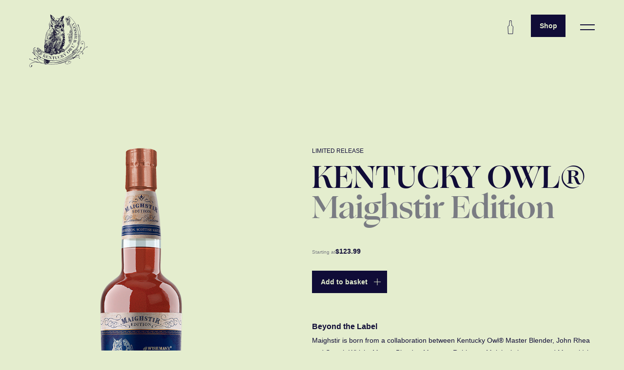

--- FILE ---
content_type: text/html; charset=UTF-8
request_url: https://kentuckyowlbourbon.com/shop/maighstir-edition
body_size: 261472
content:
<!DOCTYPE html>
<html lang="nl">
	<head>

		<title>Kentucky Owl</title>
		<meta property="og:url"                content="https://kentuckyowlbourbon.com" />
		<meta property="og:title"              content="Kentucky Owl" />
		<meta property="og:description"        content="Kentucky Owl® was founded by Charles Mortimer Dedman in 1879, operating until prohibition became law in 1916. At this point, the government seized some 250,00 gallons of Kentucky Owl®, taking it away for safekeeping." />
		<meta property="og:image"              content="https://kentuckyowlbourbon.com/assets/images/share.png" />

		<meta charset="UTF-8">
		<meta name="viewport" content="width=device-width, initial-scale=1, minimum-scale=1"/>
		<meta name="apple-mobile-web-app-capable" content="yes">
		<meta name="theme-color" content="#000" />
		<meta name="apple-mobile-web-app-status-bar-style" content="#000">
		<link rel="apple-touch-icon" sizes="144x144" href="/assets/images/favicon/apple-touch-icon.png">
		<link rel="icon" type="image/png" sizes="32x32" href="/assets/images/favicon/favicon-32x32.png">
		<link rel="icon" type="image/png" sizes="16x16" href="/assets/images/favicon/favicon-16x16.png">
		<link rel="manifest" href="/assets/images/favicon/site.webmanifest">
		<link rel="mask-icon" href="/assets/images/favicon/safari-pinned-tab.svg" color="#5bbad5">

		<script async src="https://cart.accelpay.io/scripts/brand.js"></script>
		<script>apbrand = { id: 864092 };</script>

					<link rel="preload" href="/assets/build/67e01831c55b4c692947.woff" as="font" crossorigin>
			<link rel="preload" href="/assets/build/4ef6d97c40eb623ba217.woff2" as="font" crossorigin>
		
		<script src="https://cdnjs.cloudflare.com/ajax/libs/jquery/3.6.0/jquery.min.js" integrity="sha512-894YE6QWD5I59HgZOGReFYm4dnWc1Qt5NtvYSaNcOP+u1T9qYdvdihz0PPSiiqn/+/3e7Jo4EaG7TubfWGUrMQ==" crossorigin="anonymous" referrerpolicy="no-referrer"></script>

		<script defer src="https://kentuckyowlbourbon.com/assets/build/main.8e6aa92f17bd90380599.js"></script>


		<meta name="google-site-verification" content="sY5yPSBA9__qf6-f-IjraLVzJPeyr6HN-THf640j-UU" />

		<link href="https://kentuckyowlbourbon.com/assets/build/main.8e6aa92f17bd90380599.css" rel="stylesheet">

		<!-- Google Tag Manager -->
		<script>(function(w,d,s,l,i){w[l]=w[l]||[];w[l].push({'gtm.start':
						new Date().getTime(),event:'gtm.js'});var f=d.getElementsByTagName(s)[0],
					j=d.createElement(s),dl=l!='dataLayer'?'&l='+l:'';j.async=true;j.src=
					'
				https://www.googletagmanager.com/gtm.js?id='+i+dl;f.parentNode.insertBefore(j,f);
			})(window,document,'script','dataLayer','GTM-5S8G3DP');</script>
		<!-- End Google Tag Manager -->
	</head>
	<body class="template--product product">

		<!-- Google Tag Manager (noscript) -->
	<noscript><iframe src="
https://www.googletagmanager.com/ns.html?id=GTM-5S8G3DP"
					  height="0" width="0" style="display:none;visibility:hidden"></iframe></noscript>
	<!-- End Google Tag Manager (noscript) -->

	<!-- Meta Pixel Code -->
	<script>
		!function(f,b,e,v,n,t,s)
		{if(f.fbq)return;n=f.fbq=function(){n.callMethod?
				n.callMethod.apply(n,arguments):n.queue.push(arguments)};
			if(!f._fbq)f._fbq=n;n.push=n;n.loaded=!0;n.version='2.0';
			n.queue=[];t=b.createElement(e);t.async=!0;
			t.src=v;s=b.getElementsByTagName(e)[0];
			s.parentNode.insertBefore(t,s)}(window, document,'script',
				'https://connect.facebook.net/en_US/fbevents.js');
		fbq('init', '357746566821118');
		fbq('track', 'PageView');
	</script>
	<noscript><img height="1" width="1" style="display:none"
				   src="https://www.facebook.com/tr?id=357746566821118&ev=PageView&noscript=1"
		/></noscript>
	<!-- End Meta Pixel Code -->

					<div class="c-header js-header" data-appear-on-load="down">
    <a href="/" class="c-logo c-logo--header js-logo" data-router-disabled >
        <svg id="Layer_1" data-name="Layer 1" xmlns="http://www.w3.org/2000/svg" viewBox="0 0 305 275"><defs><style>.cls-1{fill:#1b1834;}</style></defs><path class="cls-1" d="M174.226,78.4c.231.8.463,1.607.75,2.605.557-.5.99-1.065,1.14-1a2.021,2.021,0,0,1,.96.979C177.7,82.476,178.24,84,178.92,85.8l-2.107-.14c-.183.789-.368,1.591-.627,2.711l-.424-.951-.357.88c-.409-.8-.8-1.564-1.184-2.327l-.4.1c.043.73.086,1.459.135,2.278l-1.248.6L170,81.341l-.335.109c.59,2.075,1.179,4.151,1.855,6.53l-.894-.443-.27,1.7-1.75-2.763-.7,1.884c-.494-1.111-.888-1.914-1.21-2.744a7.533,7.533,0,0,0-2.774-4.06c-.626-.4-.814-1.487-1.359-2.575l1.729.219c.333-.7.663-1.293.887-1.919a2.231,2.231,0,0,0,.18-1.326c-.517-1.48-1.149-2.92-1.738-4.375l.307-.213,3.043,3.945a7.062,7.062,0,0,0,.1-1.451c-.067-.519-.361-1.006-.443-1.525a12.448,12.448,0,0,1-.055-1.676c.832.188,1.879-.176,2.336.957.506,1.254,1.055,2.492,1.545,3.752.086.222-.027.52-.069,1.047l-1.426-1.187-.3,1.365c2.579-.856,2.929,1.195,3.831,2.973l.377-1.691,1.391.578Zm-5.848,6.485.524-.529-1.867-1.964-.524.5Z"/><path class="cls-1" d="M112.132,47.123c1.359.264,1.359.264.265,2.726,1.668-.2,1.76.031,1.114,2.78.54.1,1.209.038,1.583.341s.436.963.66,1.527c1.5.214,1.5.214,1.121,2.217a7.656,7.656,0,0,1,2.558-.968,7.009,7.009,0,0,1,2.4,1.027l-1.29,1.674.278.332,2.224-.588-.008,2.775,2.185-.574c.065.121.169.247.146.278a36.7,36.7,0,0,1-3.4,4.376c-1,.977-1.844.5-2.121-.744l-3.048-.815-.46.944-.832-.592-1.059.315.007-2.671h.265l-1.01-1.927-1.686,2.869-.533-.252c.726-1.786,1.453-3.572,2.222-5.462-1.8-.282-1.943,1.138-2.481,2.094-.323.575-.64,1.154-.959,1.731l-.391-.215c.5-1.448,1.035-2.886,1.477-4.351.118-.39-.115-.873-.071-1.3.125-1.211.31-2.414.486-3.73-1.222-.734-1.266-.925-.381-2.475.264-.462.524-.925.785-1.388Z"/><path class="cls-1" d="M147.828,32.228c.5,1.134,1.245,1.464,2.237.75l.393-2.063a8.606,8.606,0,0,0,1.08.508c.758.217,1.371.167,1.322-.876-.052-1.1.095-1.749,1.441-.957a9.754,9.754,0,0,0,2.623.629,8.391,8.391,0,0,1-1.284-1.648c-.093-.228.332-.669.554-1.072.555.629.975,1.106,1.4,1.585l-.033-.04a2.957,2.957,0,0,1-1.418,3.217,1.244,1.244,0,0,0-.485.859,4.1,4.1,0,0,1-3.017,3.625,7.6,7.6,0,0,1-2.329-.394l-.565,1.184-.391-.347c-.955.23-1.89.79-2.455.534-2.62-1.185-5.45-1.967-7.365-4.491a7.256,7.256,0,0,1-1.542-5.375c1.529-.262,1.529-.262,1.579,1.978.78-.616,1.667-1.737,1.835.415.017.217.572.5.912.563.941.176,1.9.252,2.875.369-.541,2.473-.78,2.592-2.837,1.812.4.413.738.97,1.226,1.185.3.132.83-.258,1.256-.417.293-.11.723-.412.856-.313,1.747,1.306,1.661-.451,2.145-1.248Z"/><path class="cls-1" d="M160.2,136.578c-.49-.043-1.261.095-1.423-.158-1.031-1.606-2.746-1.383-4.233-1.809a7.15,7.15,0,0,1-1.653-1.074l-.484.88-.446-.306,2.273-7.661c1.068,2.491,2.279,3.172,3.55,2.371a14.978,14.978,0,0,1-2.484-2.671c-.374-.657-.065-1.7.156-2.61,1.47,1.693,2.609,3.593,4.83,4.094a15.084,15.084,0,0,0,3.371-.036l-1.8-2.536,4.983.014a3.843,3.843,0,0,1-1.523,3.214c-.916.744-2.321.888-3.654,1.344a5.166,5.166,0,0,0,5.088,1.706c-1.815,1.657-5.242,1.1-6.781-.94-.63.178-1.3.341-1.953.558-.6.2-1.184.457-1.938.752l0-1.306-2.086.613c-.192.437.562,1.819,1.547,2.049.636.148,1.3.2,1.929.355a1.532,1.532,0,0,1,.649.435,14,14,0,0,1,1.32,1.427,9.817,9.817,0,0,1,.729,1.331Z"/><path class="cls-1" d="M165.357,149.018c-.089.246-.125.679-.281.728a35.344,35.344,0,0,1-5.87,1.682c-2.736.359-6.538-3.162-8.133-7.184.61-.348.923-.478,1.585.264A15.58,15.58,0,0,0,156.134,147c.145.091.788-.255.871-.507a1.36,1.36,0,0,0-.17-1.182c-.968-.886-2.055-1.64-3.051-2.5-.321-.275-.708-.734-.681-1.08a1.355,1.355,0,0,1,.821-.969,1.708,1.708,0,0,1,1.417.277c.624.635.895,1.756,1.6,2.142,2.332,1.272,2.863,4.319,5.377,5.288A16.177,16.177,0,0,0,165.357,149.018Z"/><path class="cls-1" d="M106.318,134.774c0,1.462-.013,2.758-.01,4.053,0,1.143-.028,2.288.048,3.427.071,1.057-.083,1.9-1.374,2.028a20.815,20.815,0,0,0,.388,2.987c.582,2.078-.3,3.915-.9,5.769a1.918,1.918,0,0,1-1.7.64,9.189,9.189,0,0,1-1.757-2.23,6.7,6.7,0,0,1,.567-.47,9.067,9.067,0,0,0,1.858-1.537,7.878,7.878,0,0,0,1.094-2.561,1.674,1.674,0,0,0-.4-1.369c-.632-.617-2.12-1.291-2.038-1.546a20.318,20.318,0,0,1,1.85-3.436c.247-.44.635-.94.591-1.376a4.419,4.419,0,0,1,.556-3.278A9.29,9.29,0,0,1,106.318,134.774Z"/><path class="cls-1" d="M153.71,153.991c-.006-3.06-.006-3.06.326-3.292,3.279,2.76,6.607,4.251,10.519.919-1.233,2.986-3.812,2.92-6.569,3.322a8.886,8.886,0,0,0,1.538,1.551c.624.369,1.4.483,2.063.911a3.934,3.934,0,0,1-3.761-.3c-.6-.319-1.277-.5-1.881-.821-.254-.133-.6-.478-.577-.686C155.52,154.361,154.863,153.955,153.71,153.991Z"/><path class="cls-1" d="M149.464,68.987l1.668,2.481.372-2.655c1.961,1.676,3.252,5.336,2.384,6.912l-1.2-1.7c-.388.476-.287,2.216-1.429.642a1.359,1.359,0,0,0-.808.349,18.391,18.391,0,0,0-1.19,1.691C147.978,73.958,148.609,71.686,149.464,68.987Z"/><path class="cls-1" d="M157.775,137.136a8.5,8.5,0,0,0,.962,1.4c1.046,1.026,2.2,1.942,3.225,2.989.639.653,1.033,1.552,1.691,2.179a17.3,17.3,0,0,0,2.286,1.582c.3.2.581.417.872.626-.24.259-.433.611-.729.762a2.249,2.249,0,0,1-2.893-.278c-.918-.872-2.021-1.546-3-2.359-.228-.189-.26-.6-.414-.893-.571-1.076-1.194-2.125-1.721-3.221-.384-.8-.648-1.654-.965-2.484Z"/><path class="cls-1" d="M160.162,136.614l1.231-.53c-1.05-1.455-3.618-2.207-1.706-4.712,2.768,2.641,5.6,2.377,8.444.094l.277.377a12.967,12.967,0,0,1-1.851,1.893,12.727,12.727,0,0,1-2.409,1.046c.536,1.878,1.827-.26,2.5.629-.934,1.485-1.9,1.684-4.866.987l-.825,2.019c-.363-.867-.565-1.352-.767-1.838Z"/><path class="cls-1" d="M95.278,127.258c-.7-.741-1.4-1.479-2.093-2.222-1.139-1.215-.512-2.33.17-3.467a5.172,5.172,0,0,1,.671-1.223l.8,1.68,2.755,1.1.281-.516.33-.047.447,2.3c-1.019-.439-1.783-.818-2.583-1.09-.321-.109-.932-.114-1.039.061a1.642,1.642,0,0,0-.094,1.2c.589,2,1.9,2.439,3.359,1.47a18.77,18.77,0,0,0,2.263.365c1.051.032,1.3,1.141.383,2.861l-3.053-1.763c-.981,1.117-1.65-.641-2.647-.749Z"/><path class="cls-1" d="M178.823,91.633c-1.236.074-1.308-.721-1.271-1.6.034-.822.079-1.635,1.371-1.163a13.928,13.928,0,0,1,.05-2.154c.027-.165.69-.42.9-.314.355.18.584.611.86.942.477.572.457,3.584,0,4.225l-1.489-1.483-.6.206c2.425,2.1,1.271,4.058.093,6.139-.664-.884-2.111.7-2.49-.836a6.055,6.055,0,0,1,.415-2.185l.919.662Z"/><path class="cls-1" d="M87.991,142.757c-.956-1.221-1.605-2.435-.617-4a2.288,2.288,0,0,0,.288-1.529c-.438-2.159.719-4.019,1.04-6.03.039-.244.386-.439.794-.875l-.011,3.955c1.268.941,1.355,1.23.092,2.508-.895.906-.474,1.76-.195,2.654C89.863,140.989,89.554,141.791,87.991,142.757Z"/><path class="cls-1" d="M156.02,93.046c.379.562.759,1.123,1.286,1.9a9.734,9.734,0,0,1,.875-1.5c.183-.206.562-.239.852-.35a2.881,2.881,0,0,1,.182.876,9.131,9.131,0,0,1-.268,1.245,17.23,17.23,0,0,1-2.618,1.849,3.9,3.9,0,0,1-2.312.25c-.868-.189-2.135.368-2.534-1.045a3.013,3.013,0,0,0-.416-.689l1.1,0,.792-1.531c1.39.883,2.214-.071,3.051-.991Z"/><path class="cls-1" d="M174.265,78.45c-.113-.846-.052-1.685-1.377-1.743-.868-.038-2.286-3.064-2.164-4a15.981,15.981,0,0,0,.023-2.019l.519-.149c.736,1.448,1.472,2.9,2.44,4.8l.458-1.325c.9,1.029,1.945,1.724,2.169,2.624.228.922-.349,2.043-.664,3.491L174.226,78.4Z"/><path class="cls-1" d="M156.02,93.046l-.01.018c-1.162.31-1.613-.619-2.16-1.3a9.755,9.755,0,0,1-.84-1.558c.25-.016.553-.12.636-.028.939,1.046,1.87.692,2.892.121.661-.37,1.148-.962,2.2-.824.653.085,1.465-1.039,2.428-1.794l-.3,2.536-.827-.112C159.348,92.024,157.618,93.293,156.02,93.046Z"/><path class="cls-1" d="M152.081,114.306l.044-.054a9.469,9.469,0,0,0-.566,1.279,3.634,3.634,0,0,1-3.314,1.935c-.836-.185-1.7-.252-2.537-.436a2.39,2.39,0,0,1-1.031-.7c4.707.091,6.472-2.8,7.01-6.971l.407.254Z"/><path class="cls-1" d="M161.365,126.139a29.6,29.6,0,0,1-2.718-1.752c-.757-.613-1.362-1.41-2.064-2.1-1.291-1.26-1.489-2.718-.7-4.809a9.2,9.2,0,0,1,1.552,2.392c.389,1.678,1.711,2.443,2.874,3.34A2.743,2.743,0,0,1,161.365,126.139Z"/><path class="cls-1" d="M106.268,108.49c-1.027-.278-2.041-.862-2.947-.727-1.486.223-1.339-1.655-2.614-1.441l.028-.4c.905-.226,2.046-.194,2.653-.748.669-.61.848-1.758,1.238-2.667a3.3,3.3,0,0,1,1.4,3.757A6.836,6.836,0,0,0,106.268,108.49Z"/><path class="cls-1" d="M156.16,99.048a2.442,2.442,0,0,1-2.379,2.9,22.827,22.827,0,0,1-3.981-.873c-.522-1.287.3-1.9,1.158-2.247a11.171,11.171,0,0,1,2.645-.372l.193,1.3Z"/><path class="cls-1" d="M93.54,134.439l-.314,5.013-1.542.527c-1.615-3.74-1.411-5.684.639-7.466Z"/><path class="cls-1" d="M162.874,104.211a4.775,4.775,0,0,0,3.608,2.763c.2.039.346.412.5.644.466.723.922,1.453,1.383,2.181l.537-.085c-.254.474-.6,1.384-.745,1.352a15.283,15.283,0,0,1-2.492-1l-.761.647-2.412-6.221Z"/><path class="cls-1" d="M111.505,142.419c-.248-.225-.811-.5-.8-.768a18.024,18.024,0,0,1,.426-3.965c.082-.324,1.306-.713,1.737-.508a2.661,2.661,0,0,1,1.461,1.709c.069,1.094.306,2.662-1.721,2.59C112.291,141.466,111.959,142.013,111.505,142.419Z"/><path class="cls-1" d="M98.157,106.8c.342.39.9.734.9,1.08,0,1.527,1.356,1.969,2.215,2.664.37.3,1.481-.322,2.256-.524l.03-.452,1.418,2.032c-1.9,1.3-3.5,1.076-5.529-.655C98.5,110.124,97.676,107.73,98.157,106.8Z"/><path class="cls-1" d="M114.559,109.158a10.2,10.2,0,0,1-.263,1.355c-.051.147-.429.22-.434.338-.089,1.854-1.761,1.653-2.838,2.133a3.679,3.679,0,0,1-3.839-.087,7,7,0,0,0-1.571-.61c.562-.084,1.127-.15,1.685-.257a10.407,10.407,0,0,0,1.022-.31l.558,1.177a2.736,2.736,0,0,0,.337-.262c.412-.449.8-1.278,1.223-1.291a3.944,3.944,0,0,0,3.086-1.741C113.676,109.417,114.013,109.384,114.559,109.158Z"/><path class="cls-1" d="M109.116,88.633c1.044,1.221,1.851,2.573.986,4.458l-1.21-.219-.124,1.621c-.579.192-1.022.347-1.471.484-.211.065-.566.2-.625.123-.186-.239-.438-.742-.352-.826.993-.976.694-2.611,1.923-3.524C108.746,90.377,108.814,89.419,109.116,88.633Z"/><path class="cls-1" d="M101.335,145.739c-.708.108-1.36.213-2.014.3-.934.13-1.13-.4-.884-1.129.6-1.772,1.253-3.524,1.914-5.365C101.7,141.28,101.778,143.387,101.335,145.739Z"/><path class="cls-1" d="M208.34,118.223a21.222,21.222,0,0,0-1.844,2.628c-.582,1.143-.917,2.409-1.406,3.6-.106.259-.405.439-.615.655-.223-.26-.648-.536-.63-.777a5.681,5.681,0,0,1,.477-1.784c.436-1,.956-1.962,1.489-3.037-1.447-.464-3.095.424-3.794-.932Z"/><path class="cls-1" d="M151.228,103.3a9.8,9.8,0,0,1,1.039.247c.445.143.869.349,1.3.528-.34.577-.554,1.461-1.047,1.663a9.835,9.835,0,0,1-2.956.45c-.82.063-1.65.009-2.489.006-.186-1.036-.136-1.05,1.433-1.631C149.34,104.256,150.123,103.819,151.228,103.3Z"/><path class="cls-1" d="M107.134,85.2c1.694-.379,1.993-1.491,1.146-4.456,2.442,1.833,2.82,3.24,1.4,5.8a5.79,5.79,0,0,1-1.583,1.533,1.669,1.669,0,0,1-.808-.756A12.38,12.38,0,0,1,107.134,85.2Z"/><path class="cls-1" d="M108.494,100.266c-2.562,1.545-4.595,1.009-6.494-.879,1.886-.033,4.254.758,4.192-2.636Z"/><path class="cls-1" d="M156.223,75.526c-.164-.364-.338-.724-.489-1.094-.558-1.366-1.165-2.715-1.637-4.11a6.693,6.693,0,0,1-.248-2.471c2.406,2.163,3.8,1.242,2.554,5.956-.122.463.207,1.045.326,1.572Z"/><path class="cls-1" d="M157.65,115.258c.536.333,1.084.648,1.6,1.007a9.768,9.768,0,0,0,1.065.85c.527.261,2.641,3.175,2.484,3.717-.08.275-.485.464-.76.669-.044.034-.176-.051-.268-.08-1.244-.4-4.125-4.77-4.093-6.21Z"/><path class="cls-1" d="M102.77,158.216c-.637,1.562-2.12,1.5-3.611,1.95.11-2.643,2.483-3.73,3.029-6.008a3.367,3.367,0,0,1,.538,4.106Z"/><path class="cls-1" d="M100.263,146.518c1.3,2.209,1.216,4.446-.377,6.107-.318.333-1.112.309-1.667.254-.159-.016-.456-.806-.337-1.095C98.608,150.029,99.436,148.317,100.263,146.518Z"/><path class="cls-1" d="M96.883,147.768a12.288,12.288,0,0,1,.587,3.43,9.694,9.694,0,0,1-1.349,3.146c-.085.154-.91.083-1.227-.13a1.229,1.229,0,0,1-.425-1.084c.262-.756.762-1.425,1.1-2.161C95.988,150.05,96.34,149.1,96.883,147.768Z"/><path class="cls-1" d="M156,65.621l-4.756.258-.062.3,1.892.8-.069.275-4.609.366.03.039c.164-.917,2.083-1.266.984-2.337.839-.427,1.641-.879,2.482-1.242A4.685,4.685,0,0,1,153.1,63.9l-.04-.035.171,1,2.743.787Z"/><path class="cls-1" d="M157.172,76.14a28.131,28.131,0,0,1,1.652,3.59c.12.374-.506,1.306-.966,1.462a1.985,1.985,0,0,1-1.751-.5,2.253,2.253,0,0,1-.2-1.8A18.947,18.947,0,0,1,157.172,76.14Z"/><path class="cls-1" d="M92.714,142.2c-.172,1.73-.331,3.243-.467,4.758a5.2,5.2,0,0,1,.011,1,1.223,1.223,0,0,1-.608.658c-.1.048-.53-.281-.575-.49a14.5,14.5,0,0,1-.611-3.685c.037-.75.767-1.5,1.3-2.166C91.908,142.089,92.445,142.212,92.714,142.2Z"/><path class="cls-1" d="M173.079,68.86c1.067,1.039,2.5,1.56,2.654,3.285.082.9,1.55,1.4.889,2.6a1.277,1.277,0,0,1-.513.577c-.126.053-.476-.157-.561-.33-.928-1.883-1.826-3.78-2.72-5.679C172.8,69.266,172.912,69.155,173.079,68.86Z"/><path class="cls-1" d="M103.477,51l.042-.085-1.435.373c.687-1.449,1.455-2.824,1.983-4.287.247-.683,1.2-1.406.305-2.318-.05-.051.37-.6.608-.883.365-.436.763-.846,1.149-1.271.83,2.322-1.062,3.77-1.657,5.616C104.163,49.106,103.81,50.051,103.477,51Z"/><path class="cls-1" d="M148.732,108.1c.963-.391,1.32-.211,1.067,1.061a11.765,11.765,0,0,1-1.171,3.508c-.386.677-1.318,1.058-2.05,1.5-.075.045-.679-.593-.661-.617.43-.544.935-1.028,1.376-1.564a7.209,7.209,0,0,0,1.207-1.7A8.7,8.7,0,0,0,148.732,108.1Z"/><path class="cls-1" d="M159.078,113.55c-.9-1.074-1.612-2.56-2.765-3.1-1.129-.533-1.021-1.2-1.114-1.991-.022-.185.312-.6.417-.576a1.288,1.288,0,0,1,.748.469c.18.256-.066.992.657.456.237,1.132,1.651,1,2.024,1.743a9.494,9.494,0,0,1,.471,2.893Z"/><path class="cls-1" d="M115.623,127.813l2.492-1.5c.629,1.229.36,3.348-.849,4.125-.518.333-1.429.052-2.21.05.253-1.139.428-1.927.6-2.714Z"/><path class="cls-1" d="M157.746,82.321a2.311,2.311,0,0,1,1.814,2.622c-.11.8-.978,1.521-1.6,2.19-.065.07-1.127-.5-1.1-.681C157.059,85.087,157.419,83.745,157.746,82.321Z"/><path class="cls-1" d="M153.835,24.567c.7.58,1.635,1.031,2.04,1.773.6,1.1-.744,1.62-1.314,2.013a1.835,1.835,0,0,1-2.794-.568l1.82-1.229-.14-1.7Z"/><path class="cls-1" d="M96.643,140.564c.724,2.072,1.342,3.9.736,5.833-.135.432-.736.719-1.122,1.073-.24-.458-.735-.95-.676-1.366C95.828,144.332,96.239,142.583,96.643,140.564Z"/><path class="cls-1" d="M92.217,113.98l1.955-2.237c.676.448,1.586,2.457,1.151,3.2a2,2,0,0,1-1.488.767C92.641,115.727,92.4,115.333,92.217,113.98Z"/><path class="cls-1" d="M151.483,85.679c-1.7-1.94-.671-3.493.357-5.046,1.746,1.185,1.8,1.567.6,3.347C152.09,84.5,151.819,85.077,151.483,85.679Z"/><path class="cls-1" d="M117.217,77.624c.225,1.025.465,2.047.67,3.076.195.978.125,1.03-1.135.945l0,1.69a2.287,2.287,0,0,1-1.008-2.87c.329-1,.555-2.029.85-3.134l.62.264Z"/><path class="cls-1" d="M168.528,116.044a15.367,15.367,0,0,1,3.446.815c.428.2.425,1.313.618,2.011a8.189,8.189,0,0,1-1.58-.3,7.613,7.613,0,0,1-1.831-1.008,5.156,5.156,0,0,1-.865-1.183Z"/><path class="cls-1" d="M112.386,89.393l-.12-2.26,1.281,0c.074-.993.158-2.115.254-3.4a4.6,4.6,0,0,1,.328,5.287c-.139-.128-.27-.236-.384-.359a3.827,3.827,0,0,1-.265-.372l-.429,1.09Z"/><path class="cls-1" d="M119.912,124.477c-.617-.328-1.8-.822-1.76-.958a10.184,10.184,0,0,1,1.281-2.614c.11-.17.7-.027,1.074-.029l-.01,3.3Z"/><path class="cls-1" d="M156.674,137.865c-.953-.306-1.9-.623-2.86-.908a1.144,1.144,0,0,0-.69,0c-1.319.518-1.733.178-1.608-1.451,1.857.438,4.055-.217,5.4,1.7Z"/><path class="cls-1" d="M111.2,62.294a7.3,7.3,0,0,1-.336,1.487,7.554,7.554,0,0,1-.854,1.162c-.4-.367-1.147-.74-1.142-1.1a7.936,7.936,0,0,1,.645-2.584c.055-.148.831-.244,1.013-.078A3.813,3.813,0,0,1,111.2,62.294Z"/><path class="cls-1" d="M97.728,119.549c-1.384-.169-1.609,2.453-3.143.741-.507-.565.011-2.49.706-2.659C96.556,117.323,96.927,118.41,97.728,119.549Z"/><path class="cls-1" d="M112.177,47.077c-.509.4-1.034.583-.991-.34.069-1.511.229-3.021.439-4.52.031-.224.541-.38.829-.568.184.3.561.629.521.9-.227,1.536-.553,3.057-.844,4.581Z"/><path class="cls-1" d="M164.658,116.9a14.216,14.216,0,0,1-2.311-.477,6.552,6.552,0,0,1-2.356-1.313c-.432-.457-.387-1.367-.555-2.074l.348-.1Z"/><path class="cls-1" d="M163.106,89.683c1.288,1.545,1.357,2.269.337,3.687-.171.237-.592.565-.727.5a1.579,1.579,0,0,1-.647-.787C161.494,91.725,162.218,90.714,163.106,89.683Z"/><path class="cls-1" d="M166.545,54.985l-6.536-.019C161.085,53.253,164.129,53.012,166.545,54.985Z"/><path class="cls-1" d="M95.637,104.783c.2-.783.382-1.57.6-2.347a2.436,2.436,0,0,1,.346-.563,2.81,2.81,0,0,1,.612.435c.211.256.494.574.489.861a3.66,3.66,0,0,1-.349,2.1c-.27.32-1.268.025-1.941,0Z"/><path class="cls-1" d="M92.088,116.23c1.084,1.538,1.188,2.7.217,3.187a1.549,1.549,0,0,1-1.456-.271C90.118,118.252,90.6,117.206,92.088,116.23Z"/><path class="cls-1" d="M118.4,87.146l1.611-3.266.424.116c0,1.2.36,2.571-.1,3.551-.565,1.189-1.4.231-1.959-.443Z"/><path class="cls-1" d="M158.134,104.759c.7.095,1.718-.054,2.016.342a6.845,6.845,0,0,1,.68,2.471l-.7.369-2.343-2.381Z"/><path class="cls-1" d="M97.527,101.9l-.46-2.274L99.442,98.2c.735,1.261.622,1.648-.722,2.544-.36.239-.539.749-.8,1.135Z"/><path class="cls-1" d="M161.4,74.383l-1.14,1.411-.428.056q-.344-2.183-.685-4.365l.492-.228Z"/><path class="cls-1" d="M111.136,81.145l-.5-2.427c1.934.164.783-1.324.93-2.15l.464-.009c.306.813.9,1.655.826,2.43C112.789,79.634,111.932,80.2,111.136,81.145Z"/><path class="cls-1" d="M95.848,133.418c.811,1.739.454,3.447-.58,4.179-.163.116-.572.176-.63.094-.169-.239-.373-.622-.289-.844C94.743,135.807,95.23,134.8,95.848,133.418Z"/><path class="cls-1" d="M98.89,116.063c-1.224-.236-3.108-2.014-3.115-2.848,0-.22.237-.61.4-.629.382-.046,1.017-.047,1.14.168C97.89,113.757,98.326,114.839,98.89,116.063Z"/><path class="cls-1" d="M91.462,128.389c-.271-.672-.75-1.277-.65-1.764.111-.546.746-.985,1.153-1.47.286.29.692.532.835.881C93.15,126.9,92.868,127.412,91.462,128.389Z"/><path class="cls-1" d="M95.56,107.2c.65,1.306,1.1,2.424.022,3.545C93.663,110.363,93.663,110.363,95.56,107.2Z"/><path class="cls-1" d="M109.942,116.929c-1.679-1.066-1.641-1.179,1.342-2.991.117.7.447,1.391.245,1.835C111.316,116.243,110.6,116.482,109.942,116.929Z"/><path class="cls-1" d="M109.3,52.588c-.619,1.058-1.06,1.856-1.584,2.594a8.834,8.834,0,0,1-1.126-.6,26.612,26.612,0,0,1,1.561-2.291C108.25,52.175,108.839,52.46,109.3,52.588Z"/><path class="cls-1" d="M130.752,71.539c-.535.224-1.253.777-1.566.6a4.61,4.61,0,0,1-1.4-1.673.883.883,0,0,1,.281-.824.977.977,0,0,1,.9.1c.641.56,1.2,1.211,1.8,1.832C130.774,71.582,130.752,71.539,130.752,71.539Z"/><path class="cls-1" d="M95.278,127.258l-.055-.044c.712,2.275.5,2.689-1.5,2.923C93.228,128.068,93.384,127.779,95.278,127.258Z"/><path class="cls-1" d="M163.549,94.172c1.684.786.912,2.61,1.83,3.887C163.116,97.094,162.485,95.686,163.549,94.172Z"/><path class="cls-1" d="M163.64,100.277c-.855-.4-1.415-.621-1.935-.915-.32-.182-.855-.545-.814-.7a2.382,2.382,0,0,1,.781-1.262c.171-.127.909.146,1.056.419A17.7,17.7,0,0,1,163.64,100.277Z"/><path class="cls-1" d="M97.262,93.782c.736,1.537.688,1.608-1.952,2.823l-.411-.994Z"/><path class="cls-1" d="M159.528,102.109l1.035-1.251c.441.384,1.025.691,1.282,1.172a7.762,7.762,0,0,1,.363,2.126Z"/><path class="cls-1" d="M143.3,73.5c-.753,1.678-1.665,1.568-2.792.5.19-.526.405-1.123.661-1.83Z"/><path class="cls-1" d="M157.68,115.211c-.794.483-2.039-.269-2.337-1.467a5.786,5.786,0,0,1-.011-1.3c1.3.682,2.5,1.215,2.315,2.816Z"/><path class="cls-1" d="M134.143,51.2c-1.613,1.365-2.641,1.1-3.944-1.229Z"/><path class="cls-1" d="M113.353,92.83a16.076,16.076,0,0,1,.3,2.594c-.009.3-.594.585-.916.876-.142-.406-.448-.838-.39-1.213a14.442,14.442,0,0,1,.667-2.172Z"/><path class="cls-1" d="M148.772,81.707c-1.883-.795.448-2.025-.3-2.935C150.165,78.83,150.215,79.319,148.772,81.707Z"/><path class="cls-1" d="M170.839,109.258l.482,2.419-.571.3c-.452-.39-1.177-.721-1.278-1.187-.1-.441.463-1.025.734-1.545Z"/><path class="cls-1" d="M117.217,77.624l-.008-.029L116.15,73.83l.326-.165a33.549,33.549,0,0,1,1.569,3.649C118.232,77.924,117.764,78.207,117.217,77.624Z"/><path class="cls-1" d="M99.593,118.913l.854,2.469-2.985-1.361.135-.463Z"/><path class="cls-1" d="M124.358,20.457c1.836-.019,2.173,1.063,2.654,1.946.076.139-.068.578-.167.6a.9.9,0,0,1-.745-.14C125.549,22.185,125.067,21.452,124.358,20.457Z"/><path class="cls-1" d="M90.915,121.131l-.451,2.161c-.392-.236-.985-.384-1.137-.726C88.911,121.627,89.409,121.15,90.915,121.131Z"/><path class="cls-1" d="M162.63,82.706c2.014-.005,2.188.176,2.075,2.749Z"/><path class="cls-1" d="M150.76,143.32c-.347-.106-.919-.122-1-.333-.441-1.1-.757-2.252-1.117-3.386l.335-.184,2.111,3.441Z"/><path class="cls-1" d="M147.837,32.2c-.635.068-1.629.408-1.829.144a5.044,5.044,0,0,1-.454-2.067l.517-.148c.582.7,1.164,1.41,1.752,2.107A.274.274,0,0,0,147.837,32.2Z"/><path class="cls-1" d="M132.623,58.925l-5.25,1.793C127.238,59.651,129.833,58.711,132.623,58.925Z"/><path class="cls-1" d="M132.287,149.635c-.516-1.485.548-2.014,1.34-2.767C134.278,148.49,133.954,149.166,132.287,149.635Z"/><path class="cls-1" d="M135.569,145.68c.555,1.057,1.027,1.972-.317,2.6a.93.93,0,0,1-.858-.078.973.973,0,0,1-.074-.9A14.849,14.849,0,0,1,135.569,145.68Z"/><path class="cls-1" d="M102.439,84.425l2.132-1.129.161,1.69C102.7,85.354,102.7,85.354,102.439,84.425Z"/><path class="cls-1" d="M165.964,89.432c.685,1.126,2,2.013,1.226,4.074l-1.715-3.88Z"/><path class="cls-1" d="M141.512,27.97l2.159-.57.31.3-1.337,1.859Z"/><path class="cls-1" d="M118.371,87.1l0,1.246c-1.32-.284-1.649-1.293-.879-3.067l.911,1.862Z"/><path class="cls-1" d="M99.386,133.536l1.624-2.766c.639,1.781.519,2.009-1.192,3.016Z"/><path class="cls-1" d="M175.2,96.612c-1.564-.934-1.682-1.881-.439-3.233Z"/><path class="cls-1" d="M141.616,26.488,140.4,28.181c-.218-.679-.436-1.359-.727-2.269l1.572.122Z"/><path class="cls-1" d="M113.505,65.158l-.6,1.016-1.589-.319,1.12-2.141Z"/><path class="cls-1" d="M164.458,88.215l-2.151-3.324C163.9,85.325,164.463,86.412,164.458,88.215Z"/><path class="cls-1" d="M136.754,141.74a6.5,6.5,0,0,1-.785,1.133,3.183,3.183,0,0,1-1.068.554c-.031.013-.349-.412-.3-.532a2.806,2.806,0,0,1,.715-1.115,3.318,3.318,0,0,1,1.172-.345Z"/><path class="cls-1" d="M107.494,117.161a1.4,1.4,0,0,1-.182-.374c-.072-.463-.117-.931-.212-1.74l1.559.4-.7,1.912Z"/><path class="cls-1" d="M99.278,134.056l-2.226,1.516c-.035-1.824.136-1.964,1.934-1.925Z"/><path class="cls-1" d="M99.614,104.929c-.406-1.113-.733-2.006-1.161-3.179C100.021,102.5,100.478,103.812,99.614,104.929Z"/><path class="cls-1" d="M101.127,89.547l-.564,1.746L99.4,90.775l.919-1.565Z"/><path class="cls-1" d="M136.873,29.935l-1.837-2.966.462-.312,1.992,2.9Z"/><path class="cls-1" d="M120.857,81.947c-1.933-2.3-1.933-2.3-.808-3.124C120.334,79.925,120.6,80.936,120.857,81.947Z"/><path class="cls-1" d="M170.976,61.368l1.661,3.007-.473.284-1.8-2.929Z"/><path class="cls-1" d="M150.505,24.413c1.957.235,2.52.842,2.116,2.556Z"/><path class="cls-1" d="M163.787,111.734c-.329-.509-.984-1.062-.922-1.519.158-1.167.756-1.058,1.182-.082a4.125,4.125,0,0,1,.122,1.262Z"/><path class="cls-1" d="M147.337,143.83c-.18.053-.382.185-.535.143a12.415,12.415,0,0,1-1.22-.463l.911-.94c.28.341.567.677.832,1.028.041.054-.017.182-.029.276Z"/><path class="cls-1" d="M111.857,102.116l.008-2.623.478-.04.278,2.591Z"/><path class="cls-1" d="M142.424,75.987c.258-.379.476-1.029.783-1.074.463-.067.987.289,1.485.465l-.021.38-1.994.541Z"/><path class="cls-1" d="M137.708,25.542l-.873,1.026-1.146-.751C136.343,24.9,136.343,24.9,137.708,25.542Z"/><path class="cls-1" d="M168.137,112.754l.561,1.631c-.454-.092-1.125-.043-1.3-.316s.118-.873.207-1.33Z"/><path class="cls-1" d="M78.691,254.935c-.411-.479-1-.893-1.2-1.448a14.185,14.185,0,0,1-.386-7.427c.106-.595.107-1.21.156-1.82.934.253.934.253,1.081,2.075a4.23,4.23,0,0,1,.245-.9c.131-.256.35-.6.583-.65a4.3,4.3,0,0,1,4.2,2.722c.2.732.286,1.494.424,2.243l-.362.063-1.627-3.132c-2.041,2.077-2.02,2.533.248,7.916-1.166.939-1.833.529-2.241-.781-.242-.778-.584-1.526-1.024-2.657l.362,3.442Z"/><path class="cls-1" d="M126.939,191c-1.561-1.021-1.461-2.563-1.33-3.933.226-2.352-.4-5.072,2.635-6.873-.413,1.324,1.045,2.9-1.411,3.147-.239.024-.524,1.363-.485,2.075C126.445,187.207,126.715,188.994,126.939,191Z"/><path class="cls-1" d="M129.4,179.913c-.11.108-.144.171-.178.171-1.095,0-2.407.018-2.7-1.168-.09-.369,1.44-1.132,2.542-1.946Z"/><path class="cls-1" d="M128.225,188.053c-.943-.058-1.658-.11-.622-1.271.364-.408.209-1.279.394-1.947.463,1.052,1.364,2.064.184,3.259Z"/><path class="cls-1" d="M129.636,181.9l1.168,1.319c-.338.168-.924.535-.975.471a8.728,8.728,0,0,1-.8-1.389Z"/><path class="cls-1" d="M136.616,37.291c-.2,1.615-.673,2.821-1.987,3.437a3.066,3.066,0,0,1-3.576-.782,2.531,2.531,0,0,1-.669-2.909c.307-.9.7-1.464,1.583-.469.43.487.811.615,1.175-.13.26-.535.694-1.416,1.011-1.4a3.173,3.173,0,0,1,1.758.96A4.171,4.171,0,0,1,136.616,37.291Z"/><path class="cls-1" d="M153.88,188.37l1.329.33-3.073,1.741a14.262,14.262,0,0,0-1.816.392,8.02,8.02,0,0,1-1.879.622C149.758,189.5,151.961,189.2,153.88,188.37Z"/><path class="cls-1" d="M118.651,203.038c-.2-.311-.54-.619-.547-.935,0-.221.539-.689.675-.636a1.637,1.637,0,0,1,.948.81c.1.339-.207.8-.336,1.205Z"/><path class="cls-1" d="M128.178,188.1l.025,0,.022-.04Z"/><path class="cls-1" d="M155.971,65.656l.023-.008,0-.027Z"/><path class="cls-1" d="M148.394,67.627l-.012.069.042-.03Z"/><path class="cls-1" d="M157.591,29.085l0-.053c-.012,0-.023.009-.036.012Z"/><path class="cls-1" d="M302.1,167.645a46.547,46.547,0,0,0-11.605,7.361c-1.555,1.321-3.055,2.707-4.58,4.063a7.962,7.962,0,0,1,.546-2.473c.253-.78.512-1.562.706-2.358a60.193,60.193,0,0,0,1.254-24.462,15.661,15.661,0,0,0-3.536-8.119c-3.463-3.894-8.516-4.739-12.323-1.8-2.569,1.982-3.493,4.873-3.686,8.051a6.534,6.534,0,0,0,5.291,7.235c2.573.6,5.724-1,6.382-3.467a3.965,3.965,0,0,0-.642-2.594,1.76,1.76,0,0,0-1.628-.352,5.784,5.784,0,0,0-.927,2.093c-.149.451-.022,1.051-.274,1.4-.562.779-1.182,1.884-1.961,2.063-1.751.4-4.079-1.465-4.615-3.249a12.128,12.128,0,0,1-.2-6.424c.816-3.508,4.712-6.218,8.209-5.475a10.148,10.148,0,0,1,8.135,7.591,48.313,48.313,0,0,1,1.186,19.119c-1.3,10.3-5.924,19-12.536,26.8a2.186,2.186,0,0,1-2.519.807,20.639,20.639,0,0,0-9.78-.167c-1.227.286-2.451.589-3.676.884l-.244-.306q4.409-7.219,8.813-14.44c1.382-2.273,2.764-4.546,4.083-6.855.806-1.41.58-3.381-.33-3.862-1.107-.585-2.428.028-3.316,1.812a32.19,32.19,0,0,0-1.464,4.086,64.617,64.617,0,0,1-2.578,7.529c-1.785,3.694-3.932,7.213-5.955,10.789a4.291,4.291,0,0,1-2.792,2.284,59.847,59.847,0,0,0-6.533,2.352c-1.916.751-3.8,1.591-6.095,2.562a11.755,11.755,0,0,1,.821-1.4c3.2-3.811,5.959-7.992,9.762-11.3A11.077,11.077,0,0,0,255.9,184.2c.3-.569-.034-1.468-.081-2.218a5.906,5.906,0,0,0-1.88.67,8.232,8.232,0,0,0-1.5,1.943c-1.743,2.672-3.273,5.509-5.232,8.01-3.344,4.27-6.125,9.142-11.332,11.619a9.793,9.793,0,0,0-1.486.9c-7.023,5.051-14.19,9.878-20.774,15.554-7.731,6.664-16.567,11.75-25.688,16.3a121.043,121.043,0,0,1-19.061,7.706c-3.374,1.019-6.8,1.874-10.2,2.8a83.616,83.616,0,0,1,7.813-3.479c10.531-4.269,17.744-7.962,22.728-10.466A143.9,143.9,0,0,0,213.268,218.2c2.824-1.915,4.691-3.208,6.807-4.822a86.61,86.61,0,0,1,12.556-8.185c2.4-1.044,3.7-2.982,4.919-5.105,1.39-2.414,2.766-4.849,4.352-7.133a142.725,142.725,0,0,0,14.31-25.661,137.441,137.441,0,0,0,6.781-20.132,130.413,130.413,0,0,0,4.145-26.6c.264-6.57.109-13.171-.161-19.746a116.91,116.91,0,0,0-3.607-23.774c-1.913-7.578-4.464-15-6.849-22.452a12.576,12.576,0,0,0-2.118-3.4,1.344,1.344,0,0,0-1.272-.3,1.359,1.359,0,0,0-.518,1.2,14.73,14.73,0,0,0,1.218,3.532,85.328,85.328,0,0,1,7.674,19.357,138.282,138.282,0,0,1,4.638,44.543,168.787,168.787,0,0,1-3.827,25.945,111.429,111.429,0,0,1-8,23.255,52.789,52.789,0,0,1-5.372,9.241c-4.409,5.883-10.556,9.859-16.432,14.111a26.375,26.375,0,0,0-4.54,4.029,3.632,3.632,0,0,0,1.653,5.957c.522.138,1.194-.288,1.8-.455-.361-.315-.7-.654-1.087-.938-.309-.228-.7-.351-1-.588a1.736,1.736,0,0,1-.271-2.563c.453.588.818,1.5,1.414,1.692.455.146,1.208-.612,1.82-.982a10.86,10.86,0,0,1,1.59-.985c1.779-.687,3.055.365,2.7,2.222a6.513,6.513,0,0,1-5.049,5.211,5.022,5.022,0,0,1-5.871-2.606c-1.378-2.933-.509-5.663,1.368-7.96a22.85,22.85,0,0,1,4.682-4.079c3.9-2.718,7.866-5.362,10.973-9,2.755-3.222,5.69-6.408,7.79-10.045,3.445-5.967,5.285-12.642,7.063-19.286a155.1,155.1,0,0,0,4.649-31.82c.252-4.639.341-9.286.459-13.931.019-.753.264-1.837-.956-1.849-.2,0-.581,1.229-.587,1.893-.009,1,.374,2.013.353,3.015-.093,4.553-.088,9.118-.453,13.651a141.382,141.382,0,0,1-4.984,26.955c-.275.977-.616,1.936-.926,2.9l-.493-.029a15.382,15.382,0,0,1-.41-4.053c.442-2.714,1.37-5.346,1.865-8.055A129.186,129.186,0,0,0,257.7,101.2a167.241,167.241,0,0,0-4.213-23.509A131.034,131.034,0,0,0,226.065,25.62,118.359,118.359,0,0,0,209.475,9.6c-1.579-1.237-3.2-.686-4.829-.688a.868.868,0,0,0-.639.506c-.534,1.957-1.951,3.714-1.368,5.989-.54-.118-1.061-.2-1.565-.345a12.62,12.62,0,0,0-9.831,1.082c-4.844,2.652-6.28,8.592-3.109,12.668a4.927,4.927,0,0,0,7.88-.021c.275-.358.559-.709.957-1.213.224,1.889-.152,3.425-1.506,4.385a28.955,28.955,0,0,1-3.988,2.03c1.008.749,1.86.814,3.643.35,2.907-.755,4.442-2.692,4.727-5.882,1.737,2.959-.945,8.182-4.121,8.5-1.414.143-2.81.465-4.522.758a12.435,12.435,0,0,0,6.854,3.445c-.313.526-.587.967-.842,1.419-1.877,3.329-2.3,6.723-.52,10.248a5.457,5.457,0,0,0,5.548,3.135,8.493,8.493,0,0,0,4.773-1.844c.3-.21.609-.4.993-.642a94.259,94.259,0,0,1,10.264,26.259c-4.153,1.107-5.717,2.693-6.4,6.424-.192,1.043-.2,2.12-.392,3.162a18.1,18.1,0,0,1-.72,2.41c-.34,1.008-.715,2.005-1.208,3.376,1.746-.6,3.016-.73,4.015.4.51.579.92,1.244,1.409,1.842,3.744,4.572,3.5,11.352-.787,14.949-2.77,2.326-5.081,2.891-8.162.21a3.983,3.983,0,0,1,.246-6.271c1.037-.64,3.288-.552,3.967.234.871,1.008.234,1.855-.348,2.739-.175.267-.149,1,.023,1.1a2.228,2.228,0,0,0,1.576.357,2.633,2.633,0,0,0,1.311-1.257c1.843-3.8.266-10.164-6.369-10.424a7.527,7.527,0,0,0-7.146,5.883c-.077.534.407,1.149.632,1.727a7.369,7.369,0,0,0,1.266-1.309,6.315,6.315,0,0,0,.341-1.55,4.367,4.367,0,0,1,4.12-3.64c2.57-.111,5.149,1.258,5.833,3.207a10.96,10.96,0,0,1,.309,2.217,16.556,16.556,0,0,1-2.012-.274,4.6,4.6,0,0,0-4.905,1.293,3.854,3.854,0,0,0-.745,4.689,34.841,34.841,0,0,0,3.236,4.119l-4.383-.012,0,.539c2.087,1.293,4.43.679,6.5.117,6.65-1.812,9.528-6.552,9.283-13.558,2.554,3.236,2.678,7.461.143,9.968a33.857,33.857,0,0,1-7.2,5.788,7.919,7.919,0,0,0-3.638,10.112c.8,1.931,1.651,3.838,2.539,5.9a37.946,37.946,0,0,0-3.664-2.016,2.627,2.627,0,0,0-3.414,1.118c.12.066.241.193.36.19,2.092-.05,2.893,1.529,3.681,3.018a1.091,1.091,0,0,1-.477,1.684c-2.406,1.264-2.547,3.794-.211,5.245a31.712,31.712,0,0,0,4.71,1.988c-1.8,9-22.451,34.781-30.256,37.586l-2.784-2.515,2.206-1.278-.143-.252-2.906.5-.095-.336,1.013-1.23-5.876,1.041c.209-2.312.371-4.3.585-6.276.045-.416.186-1.066.455-1.172,1.309-.517.673-1.534.729-2.369.023-.337.012-.676,0-1.015-.022-1.209.455-1.77,1.722-2.214,2.5-.877,4.743-2.179,5.716-5.037a82.452,82.452,0,0,0,4.035-24.934c.1-4.376-.082-8.765-.29-13.14-.267-5.647-.669-11.288-1.056-16.929-.079-1.151-.394-2.284-.515-3.435-.519-4.967-.853-9.958-1.547-14.9a84.693,84.693,0,0,0-4.091-16.546,1.614,1.614,0,0,1,.088-1.072c.871-2.012,2.19-3.926,2.6-6.021a31.949,31.949,0,0,0,.391-11.862,20.5,20.5,0,0,0-1.664-5.749,6.481,6.481,0,0,1-.885-3.491c.077-1.5.01-3,.084-4.5.052-1.077.324-2.066-.388-3.147-.519-.789-.286-2.046-.736-2.914-1.012-1.952-2.3-3.758-3.346-5.695a3.018,3.018,0,0,1-.405-2.3,35.973,35.973,0,0,1,2.558-3.323c.992-1.433,1.863-2.95,2.765-4.443.116-.194.225-.536.134-.687-.7-1.152.2-1.969.549-2.9a10.454,10.454,0,0,0,.767-2.3c.186-1.634.2-3.287.3-5.028-.238.035-.6-.023-.741.127a2.973,2.973,0,0,1-2.837,1.05c-.2-.034-.49.261-.689.454-1.493,1.448-1.922,1.374-2.648-.727-1.1,1.081-2.081,2.126-3.154,3.065a16.863,16.863,0,0,1-2.182,1.373l-.092-1.485-5.147,5.489.136-1.215-.4-.234c-.886,1.09-1.781,2.174-2.652,3.275-.355.448-.656.939-.988,1.405a9.567,9.567,0,0,0-1.045,1.485,6.734,6.734,0,0,0-.275,1.648c-.771-.121-1.434-.2-2.09-.331-4.061-.777-8.109-1.735-12.282-1.491a37.115,37.115,0,0,0-4.336.755l.059.21,3.563.5c.188-1.21.637-1.146,1.606-.626a4.267,4.267,0,0,0,2.91.537c.945-.293,1.391-.451,1.725.582a7.233,7.233,0,0,0,.516,1.03l.316-.765c.968-.081,1.936-.194,2.906-.206.126,0,.367.514.37.793.015,1.432.682,1.915,2.148,1.43l-.351-1.086,1.624-.264c-.452,1.3-.806,2.311-1.187,3.405,1.66.568,1.561,1.953,1.5,3.32,1.247-.385,1.308-1.455,1.4-2.5.034-.377-.115-.829.044-1.127.923-1.728,2-3.371,1.605-5.513-.083-.454.379-1.008.581-1.493l1.417.448a16.658,16.658,0,0,1,4.8-6.43l.679,1.491a11.985,11.985,0,0,0,1.492-.95c.278-.237.364-.686.609-.98.914-1.1,1.858-2.176,2.791-3.261l.276.283q-.079,1.521-.161,3.041l.406.038-.993,1.489c-.358-.388-.822-1.064-.954-1a3.99,3.99,0,0,0-1.674,1.2c-.524.773-.616,1.866-1.2,2.565-1.332,1.591-2.855,3.02-4.29,4.526-.364.382-.686.8-1.027,1.208l.194.182,1.494-.644.606,1.323,1.6-1.569.386.381-1.349,2.069.373.379,2.016-1.821c.975,1.972.975,1.972.772,2.314l-.519-.979c-.981.639-2.065,1.07-1.265,2.608l-2.051-.411.546,1.564c-2.019-.815-2.236.768-2.909,1.737l.429.475-3.757,3.472.246.3,1.4-.412.229.282L153.6,42.968l-.481.308c.512-1.505-.2-1.538-1.059-1.373l.748-1.444-1.625.395-.226-.26,1.634-2.016-6.26-.018c.646,1.086,1.033,1.925-.379,2.5l1.523,2.119c.908-1.474,1.6-2,2.415-1.07,1.066,1.212,1.286,4.638.512,6.036-.03.055.033.161.059.271l1.109-.308c-.284.878-.5,1.543-.715,2.206,1.078.417,1.272,2.921.344,4.866a13.164,13.164,0,0,0,.162-2.566,1.787,1.787,0,0,0-.962-1.129c-.2-.093-.737.409-1.045.717a5.262,5.262,0,0,0-.616,1.023l-.575-1.209-.281.519-1.74-1.165.564-.281c-.09-.538-.183-1.075-.27-1.613a4.469,4.469,0,0,1-.193-1.378c.193-1.137.5-2.255.77-3.379a2.22,2.22,0,0,0-1.746-2.781c1.339,1.652-1.147,1.953-1.1,3.313a5.385,5.385,0,0,1-1.207-2.025,19.263,19.263,0,0,0-1.06-3.6c-.977-1.709-2.287-3.225-3.434-4.838-.236-.333-.322-.774-.57-1.094a6.529,6.529,0,0,0-1-.956,13.141,13.141,0,0,1-1.617-1.343,5.1,5.1,0,0,1-.609-1.449l-.444.214.5,1.344-.3.238-2.28-2.486c.072-.43.285-.922.15-1.051a4.346,4.346,0,0,0-1.439-.913,8.453,8.453,0,0,0-1.637-.286c.138-.481.3-.958.405-1.446.064-.292.176-.7.038-.883a7.533,7.533,0,0,0-1.172-1.037l-.714,1.069L124.385,22.4l.275,1.547-.416.279L122.062,21.8c.65-.252,1.265-.335,1.308-.538a2.4,2.4,0,0,0-.109-1.641,28.3,28.3,0,0,0-2.238-2.678l.84-.411c-.358-.631-1-1.234-.9-1.689.318-1.568-1.05-1.963-1.7-2.845-.184-.249-.532-.434-.6-.7-.379-1.5-.706-3.014-1.014-4.53-.032-.157.173-.362.336-.675.249.441.353.91.58.98,1.5.467,1.912,1.879,2.708,2.958a1.141,1.141,0,0,0,.423.393c1.911.792,2.667,2.467,3.432,4.221a16.822,16.822,0,0,0,2.33,4.062c.958,1.151,1.4,2.748,3.255,3.278.938.267,1.5,1.828,2.25,2.8.206.269.45.509.753.848-.669-3.33-1.3-6.471-1.911-9.508-.239.379-.587.927-1.155,1.824l-1.178-2.672L128.209,16.9c-.4-1.8-.714-3.261-1.054-4.817l-1.258.954c-.556-1.358-1.063-2.6-1.571-3.84l-.253.075-.006,2.068c-.521-1.105-.722-2.382-1.287-2.571-1.88-.629-2.468-2.351-3.64-3.568A10.1,10.1,0,0,0,117,3.622c-.491-.293-1.161-.3-1.637-.6-1.71-1.111-3.372-2.3-5.053-3.455l-.568.165a16.659,16.659,0,0,0-.215,2.293c.028.765.268,1.52.373,2.286.714,5.175.954,10.429,2.437,15.478.5,1.689,1.173,3.326,1.786,5.039l-.95.636,1.556,1.711a2.173,2.173,0,0,1-.1.366c-.715,1.387-2.405,2.011-2.79,3.7a8.7,8.7,0,0,1-1.1,1.98,2.785,2.785,0,0,0-.267.769,5.559,5.559,0,0,1-.368,1.9c-1.354,2.016-2.833,3.947-4.266,5.91a2.225,2.225,0,0,0,1.489-.576c1.685-2.183,3.253-4.457,4.951-6.629.626-.8.8-1.421-.312-2.234.8-.577,1.44-1.02,2.054-1.5.158-.123.193-.4.351-.522.4-.3.982-.889,1.235-.778,1.223.538,1.523-.169,1.791-1.066l-2.144-2.367.247-.263,1.337.53a48.123,48.123,0,0,1-3.172-5.775,47.872,47.872,0,0,1-1.575-6.335l.441-.148q.84,2.094,1.68,4.186c.524,1.3,1,2.622,1.605,3.885.233.489.567,1.259,1.425.453.139-.13,1.294.369,1.419.757.481,1.5.966,2.869,2.687,3.372.347.1.605.506.825.7-1.143.7-2.423,1.148-3.157,2.042a15.424,15.424,0,0,0-1.85,2.8c-.91,1.87-2.125,3.9-1.417,6.242.069.23-.113.531-.163.8-.108.588-.206,1.179-.309,1.768l-.235-.35-1.249,1.077.508.539c2.157.37,1.676,1.58.755,2.954l1.263.077-.11,1.062c.407.318.94.517,1.025.836a10.651,10.651,0,0,0,3.491,5.284c.841.736,1.72,1.329.995,2.726l.438.193,4.706-3.792A23.931,23.931,0,0,0,122.7,49.23a2.523,2.523,0,0,1-1.619-2,14.861,14.861,0,0,0-1.319-4.3c-.775-1.265-1.46-2.737-.576-4.33.094-.17-.022-.466-.061-.7a5.885,5.885,0,0,1,1.244-4.723c.675-.886,1.353-1.77,1.737-2.272l3.316-1.4-1.855,3.471a3.07,3.07,0,0,1,.542.68,8.362,8.362,0,0,1,.954,2.526c.077.957-.421,1.948-.421,2.923,0,5.16,4.191,8.135,8.856,7.383,1.157-.186,2.313-.381,3.469-.573l.1.2-2.87,1.562c3.937,1.6,5.668-.989,7.438-3.275.88,1.147,1.645,2.042,2.287,3.019.373.568-.382,1.433-1.109,1.342-.235-.029-.464-.1-.891-.188l.66,1.372-1.093.4c.516.63.936,1.141,1.5,1.822-.695.318-1.357.909-1.83.784-1.567-.415-3.062-1.1-4.595-1.656-.57-.206-1.167-.338-1.752-.5l-.271.527c3.261,1.628,6.454,3.34,8.567,6.46-1.382.482-1.7.31-3.044-.949-1.251-1.171-2.615-2.221-4.108-3.475-.144.65-.223,1.008-.3,1.368L132.184,54l.966,1.514c-.565.072-1.129.155-1.7.212-.266.027-.536,0-1.149,0l2.016.928-.908,1.335,6.784.019-.006.331-2.01.227.84,1.154-4.794-.014-3.117,3.5,2.092.434c.169.788.323,1.506.5,2.322l2.686-.918.354.266L133.516,68.2l-2.174-1.029-.377.647,4.221,3.142.908-1.723c.413.929.513,1.664.932,1.988.795.613,1.838,1.459,2.658,1.346.981-.136.828-1.255.32-2.144-.592-1.034.274-1.165.637-1.3.643.574,1.081,1.278,1.589,1.333.57.062,1.205-.462,2.072-.847l-1.445,2.133.231.177.933-.374c-.617,3.139,2.254,1.358,3.2,2.888.44-2.557.8-4.652,1.159-6.743l-1.9,1.357c-.056-.624-.128-1.426-.218-2.422a5.923,5.923,0,0,1-1.121.476,4.957,4.957,0,0,1-1.166-.015c.2-.412.387-.833.617-1.228.071-.122.264-.173.345-.531l-3.889-.011,2.041-1.8-2.461-.007-.086-.465,2.01-.586c-3.1-1.879-4.976.263-6.959,2l-.386-.487a12.993,12.993,0,0,1,1.8-2.116c1.337-1.038,5.2-.755,6.234.363.266.286.341.74.572,1.069.165.235.539.6.659.546.99-.442,1.22.451,1.731.881.6.507,1.252.951,1.882,1.422l.511-.551-1.646-2.06.221-.282c.375.246.874.41,1.1.754.717,1.074,1.295,1.241,1.921-.054a16.7,16.7,0,0,1,1.035-1.564L153.1,63.9l-.04-.035,2.99-.906c.4.775.764,1.471,1.193,2.3l-1.246.386c-.04.392-.237.884-.071,1.143a12.278,12.278,0,0,1,2.136,6.218l.008-2.8c.4-.324.5-.946.818-1.09.649-.3.313-1.9,1.574-1.211.786.428,1.5.994,2.241,1.5l1.734,1.169-.39-1.834.287-.2,1.708,1.818.215-.125-.947-2.466.4-.271,2.061,1.853.591-.03c-1.713-1.271-1.155-2.318-.244-3.291l.936.589c.794-1.852-.149-3.117-1.012-4.433-.9-1.375-1.729-2.8-2.619-4.247l4.447,1.613c-1.1-1.841-3.066-1.939-4.757-3.037l1.728-.148a3.877,3.877,0,0,0-2.129-.585c-.746.007-1.488.2-2.236.278-1.272.132-2.547.236-3.821.352l.057.393.89.535-5.01.286.017.393,1.68.219c-1.085,1.508-2.691.825-3.918,1.369a12.4,12.4,0,0,1,4.408-4.667c1.174-.8,2.445-1.45,3.675-2.165l0,.014a6.633,6.633,0,0,0,1.672.371,6.634,6.634,0,0,1,5.5,1.991c.819.86,2.081,1.352,2.746,2.291.972,1.37,2.33,2.5,2.539,4.442.15,1.4,1.008,2.723,1.648,4.326l.663-1.49.832.575c-.3.387-.778.709-.8,1.062a9.274,9.274,0,0,0,1.779,6.159c.609.873,2.132,1.605,1.153,3.425-.445.826.333,2.384.768,3.53.064.168,1.092.291.915.964-.094.355-.684.579-.908.752.15.908.247,1.8.458,2.666.165.679.421,1.868.725,1.9,1.8.171,1.747,1.587,1.9,2.688.456,3.289.805,6.6,1.1,9.9.437,4.887.815,9.779,1.167,14.673.1,1.331.008,2.675,0,4.088-1.457-.412-2.919-.584-2.406-2.348.147-.5.979-.808,1.5-1.2l.4.289c0-1.156.049-2.315-.007-3.468a5.577,5.577,0,0,0-.376-1.958c-.892-2.01-2.581-3.907-.586-6.19a.83.83,0,0,0,.067-.564c-.268-2.145-.548-4.289-.825-6.442-2.462.65-2.959,2.8-1.1,4.955l-2.169,1.662c-.153-1.637-.288-3.073-.438-4.678-1.448.824-1.675,1.525-1.119,2.714.668,1.429.433,1.816-.753,2.41,0-.155,0-.279,0-.4a12.642,12.642,0,0,0,.036-2.577c-.025-.157-1.151-.056-1.726-.222a9.344,9.344,0,0,1-1.814-.828,3.3,3.3,0,0,1-.634-.517l-1.947,1.838c.509.8.806,1.638,2.207,1.159.61-.209,1.556.563,2.516.957l-.327.748a3.527,3.527,0,0,0-1.179-.368c-1.265.134-2.674,1.263-3.586-.631-.018-.037-.183.007-.277,0-.863-.1-1.725-.209-2.679-.326-.02.063-.152.256-.113.405.471,1.836,3.267,3.542,5.118,3.051,1.4-.371,2.762-.891,4.141-1.345-.116.71-.346,1.452-.8,1.636-3.09,1.249-6.181,1.649-9.1-.711.165.659.468,1.1.567,1.586a2.776,2.776,0,0,0,2.655,2.253,12.853,12.853,0,0,0,3.072.1,6.013,6.013,0,0,0,1.716-.8c.432-.206.871-.4,1.307-.593l.173.353-1.655,2.256-1.26-.492a5.149,5.149,0,0,0-.692,1.355,2.27,2.27,0,0,0,.244,1.433c.089.149.8-.06,1.223-.13.294-.049.577-.172.872-.206a9.259,9.259,0,0,0,3.773-3.075c.335-1.034.708-2.056,1.123-3.254.611.5,1.433.836,1.542,1.332a3.753,3.753,0,0,1-.453,2.184A7.816,7.816,0,0,1,179.256,110c-.386.059-1.085-.033-1.249.221-1.246,1.933-3.172,2.781-5.194,3.555-.42.161-.717.644-1.1,1,2.112,1.534,3.329,1.261,4.227-.812,1.843.524,2.874-.415,3.411-2.082,1.592.953,1.6.978.3,2.037-.654.53-1.353,1-2.052,1.519l-.652-.462c-.812.811-1.448,1.543-2.185,2.153-.847.7-1.166,1.393-.282,2.252a16.1,16.1,0,0,0,1.315,1l-2,1.585-1.331-.433a2.134,2.134,0,0,0,1.931,1.923,2.938,2.938,0,0,0,3.044-2.1c.285,3.209.035,5.916-4.125,6.269a11.384,11.384,0,0,0,1.223.875,7.431,7.431,0,0,1,1.728,1.775c.127.218-.509,1.195-.958,1.349a4.568,4.568,0,0,1-2.009-.154c-.469-.076-.924-.239-1.791-.472l2.993,4.68-4.233,1.172-.131.527c.923.678,1.89,1.306,2.741,2.064.256.227.4,1.048.238,1.2-1.438,1.324-2.843.887-3.608-.983a17.592,17.592,0,0,0-1.062-1.949,13.544,13.544,0,0,1-2.337.813,9.771,9.771,0,0,1-2.057-.136c-.061,1.5,1.061,3.612,1.783,3.282.982-.45,1.649-1.589,2.4-2.382a12.9,12.9,0,0,0,1.18,1.883c.654.774,1.506,1.378,2.181,2.136a4.768,4.768,0,0,1,.589,1.343c-.49.089-1.044.366-1.456.226-.854-.29-1.677-.712-1.767-1.856a.882.882,0,0,0-1.458-.745,15.016,15.016,0,0,0-2.087,2.234l1.9-.258.2,1.618L171,147.119c-.164,1.615-.967,2.311-3.055,2.5-1.575.138-2.419.994-2.329,2.363l4.759-1.092.263.536c-1.387,1.015-2.713,2.13-4.178,3.015-1.338.808-2.835,1.349-4.238,2.056-.17.086-.247.467-.248.712,0,.08.426.282.578.223,1.215-.469,2.784-.239,3.428-1.744.518.18.957.36,1.412.483.394.106.805.147,1.483.265-2.635,1.569-2.635,1.569-1.434,2.846a4.214,4.214,0,0,1-1.236.563c-1.677.13-3.36.176-5.04.251,0-.217.011-.432.018-.647a7.4,7.4,0,0,1-.96.354,8.5,8.5,0,0,1-2.916.518,1.457,1.457,0,0,1-1.29-1.982c.066-.2-.256-.6-.492-.807-1.367-1.172-2.867-2.21-4.111-3.5a5.8,5.8,0,0,1-1.608-3.644c.619.387.951.74,1.322.79a5.628,5.628,0,0,0,1.493-.188,5.077,5.077,0,0,0-.656-1.277c-.45-.479-1.152-.74-1.54-1.251-.945-1.245-2.444-2.192-2.34-4.072.009-.152-.488-.332-.768-.5-.2.616-.393,1.237-.613,1.846-.312.864-.384,1.618.607,1.811a11.068,11.068,0,0,0,.335,2.962c.336.828,1.522,1.3,1.1,2.5a2.776,2.776,0,0,1-3.194-2.9c-.02-.41-.447-.8-.686-1.2-.321.277-.792.5-.929.845-.285.726-.282,1.571-.6,2.274s-.168,1.871-1.412,1.93c-1.337.063-2.771.751-2.751,1.889.022,1.3,1.014,2.6,1.693,3.847a13.631,13.631,0,0,0,1.468,1.866l-.409.379c-.935-.81-1.889-1.6-2.788-2.449a1.01,1.01,0,0,1-.1-.8c.305-1.334-.443-1.387-1.4-1.17a7.473,7.473,0,0,0-.988.371l-.353-.344c.771-1.108,1.515-2.236,2.32-3.319a26.781,26.781,0,0,0,2.8-3.678,76.788,76.788,0,0,0,3-7.34,4.416,4.416,0,0,0-.077-1.668c-.9.114-2.277-.088-2.6.4-.843,1.28-2.193,1.651-3.314,2.342a2.672,2.672,0,0,0-1.363,3.319l1.869-1.526c.308,3.011-2.493,3.647-3.832,5.309.772.837,1.559,1.709.373,2.479a35.811,35.811,0,0,1-3.839,1.833c-.558.273-1.068.645-1.6.973l.617.209a5.915,5.915,0,0,1,.7,1.994c-.019.651-.243,1.473-1.432,1.219-.7-.149-1.072.893-.7,1.855l1.019-.6a4.163,4.163,0,0,1-.712,1.732c-.42.788-.8,1.6-1.151,2.423-.2.463-.175,1.207-.5,1.4a30.71,30.71,0,0,1-4.816,2.44,25.615,25.615,0,0,1-4.315.816,2.856,2.856,0,0,1,2.328-2.136,10.944,10.944,0,0,0,3.312-.752c.641-.313,1.489-1.461,1.328-1.888-.329-.869-1.315-.629-2.113-.2a6.107,6.107,0,0,1-1.618.611,5.838,5.838,0,0,1-1.37-.026c.282-.5.454-1.158.879-1.461s1.121-.182,1.66-.361c1.052-.35,2.639.407,2.863-1.26.73,0,1.381.179,1.815-.052.324-.173.462-.87.479-1.34.006-.146-.682-.491-1.008-.444-1.166.169-2.305.568-3.471.663-.425.034-.9-.541-1.35-.838a5.032,5.032,0,0,1,1.028-1.394,3.921,3.921,0,0,1,1.657-.373c1.692-.2,2.517-.792,2.761-2.067l-2.022.367c-.491-1.16-.491-1.16-2.424-.624.161-.659.138-1.29.443-1.6.289-.3.916-.293,1.4-.346.345-.039.742.159,1.049.054.712-.243,1.359-.694,2.078-.893a3.651,3.651,0,0,1,1.961-.12,3.473,3.473,0,0,0,4.314-2.754c-1.152.225-2.367.148-3.173.685-1.812,1.206-3.55.748-5.285.159a1.514,1.514,0,0,1-.844-2.565,22.342,22.342,0,0,0,2.787.156,5.713,5.713,0,0,0,1.53-.567,7.365,7.365,0,0,0-1.3-1.394c-.594-.379-1.385-.445-1.993-.809-.4-.241-.634-.768-.97-1.2,1.791-.289,3.274-.536,4.761-.755.162-.024.346.122.523.178a2.316,2.316,0,0,0,3.033-2.142c-.607,0-1.216-.042-1.818.006-.617.049-1.228.184-1.951.3l-.765-2.08a19.793,19.793,0,0,1,2.672.279c.828.266,1.987-.717,3.04-.874,1.267-.189,1.649-.96,2-2a33.607,33.607,0,0,1,1.693-4.086,1.451,1.451,0,0,1,1.175-.528c1.052.069,2.088.374,3.14.44a12.8,12.8,0,0,0,2.223-.233l.291.521a5.885,5.885,0,0,1-1.6,1.156c-1.5.436-3.069.642-4.584,1.038-.391.1-.686.568-1.026.866a8.987,8.987,0,0,0,.806.635c.4.249.827.452,1.3.7a12.646,12.646,0,0,0-1.173,1.652,1.69,1.69,0,0,0,.059,1.1c.038.129.426.273.6.224,1.331-.358,2.643-.783,3.973-1.145a1.926,1.926,0,0,0,1.63-1.719,8.867,8.867,0,0,1,1.411-2.5c3.437,3.162,4.123,3.481,5.6,2.744a6.968,6.968,0,0,1-1.734-.663c-.564-.407-.9-1.138-1.461-1.539a2.084,2.084,0,0,1-.729-2.592,57.82,57.82,0,0,1,2.655-6.029c1.33-2.624,2.594-5.249,2.82-8.24.048-.634.316-1.459-.584-1.164l.015-5.378-1.352.723c.231,3.013-1.208,4.613-4.413,4.727l-.536-.635a3.27,3.27,0,0,1-1.118.32,20.445,20.445,0,0,1-3.394-.585c-.332-.095-.61-.749-.682-1.186-.025-.149.636-.544,1.015-.595a5.485,5.485,0,0,1,1.462.185l.152-.457c-1.463-.329-2.944-.636-3.009-2.559-.337.179-.53.216-.566.312a4.65,4.65,0,0,1-4.12,3.294,8.852,8.852,0,0,1-2.612.139,16.789,16.789,0,0,1-1.929-.56c.451-.4.891-.81,1.361-1.182a.84.84,0,0,1,.551-.146c1.935.169,3.162-1.2,4.609-2.092.809-.5,1.35-1.405.659-1.975-.453-.374-1.638.087-2.48.252s-1.641.422-2.461.639c-.207-.976-2.1-1.327-1.228-2.559a34.9,34.9,0,0,1,3.481-.551c.974-.057,2.461-.251,2.84.264a4.163,4.163,0,0,0,2.973,1.678,7.563,7.563,0,0,0,2.877-.605,1.5,1.5,0,0,0-.1-1c-.865-1.19-1.324.107-1.816.345l-2.33-.839c1.479-1.022,2.883-2.09,4.386-3a1.7,1.7,0,0,0,.765-2.5c-2,.894-3.976,1.795-5.971,2.642a3.019,3.019,0,0,1-1.1.016,33.995,33.995,0,0,1,4.167-2.692,7.474,7.474,0,0,1,3.88-1.35c1.16.016,1.208-.6,1.144-1.446l-3.836-.373c3.479-1.5,4.379-2.726,3.182-4.388-2.173,2.782-5.165,1.829-7.943,1.664-.411-.025-.787-.621-1.369-1.113l6.279-1.62.094-.417c-.465-.087-1.012-.375-1.382-.226-1.384.561-3.837-.351-4.38-1.751,2.248-1.046,4.859-1.322,6.817-3.037-3.086-.2-6.189,1.15-9.108-.426l-.055-.542,3.793-1.063-.137-.51c-1.936.619-3.86-1.828-5.887-.025l.614,1.253-.217.119-1.8-3.356c1.2,0,2.313.045,3.422-.007.517-.025,1.02-.291,1.54-.343.909-.092,1.981-.425,2.708-.078,1.29.616,2.4,1.405,3.873.561.163-.094.488.1.9.194l-1.308.91c1.813,1.646,3.487,3.212,5.232,4.7a1.3,1.3,0,0,0,1.238-.05,38.454,38.454,0,0,0,3.641-3.2,3,3,0,0,0,.909-1.93c-.034-.812-.242-1.847-1.418-2.064-.452,2.992-3.039,4.836-4.638,3.753a5.146,5.146,0,0,0,.418-1.984c-.067-.3-.949-.539-1.488-.605a1.558,1.558,0,0,1-1.489-2.081c.094-.494.191-1.2-.07-1.508a38.219,38.219,0,0,0-3.241-3.312c-1.086-1-2.541-1.721-3.315-2.9a7.119,7.119,0,0,0-3.354-2.415,14.971,14.971,0,0,0-3.65-1.272c-.738-.135-1.917-1.344-2.379.417,1.247.595,2.5,1.172,3.736,1.791a23.2,23.2,0,0,1,2.792,1.531c1.006.692,1.913,1.529,2.858,2.307.535.441,1,1.123,1.6,1.286,1.163.314,1.541,1.118,2.008,2.206a28.522,28.522,0,0,1-8.54-5.01,5.892,5.892,0,0,0-4.778-1.368c1.124,1.487,1.52,3.382,3.444,4.286,1.359.638,3.13,1.122,3.321,3.335-.643.183-1.428.691-2,.516a54.046,54.046,0,0,1-5.041-2.005c-1.035-.432-1.688,0-1.786,1.149a1.169,1.169,0,0,1-.4.664c-.084.076-.39.017-.516-.082-.481-.381-.267-2.125.3-2.165,1.395-.1,2.8-.026,4.486-.022a3.822,3.822,0,0,0,.042-1.418c-.1-.3-.64-.556-1.023-.632a10.028,10.028,0,0,1-2.421-.325,9.381,9.381,0,0,1-1.978-1.824l1.407-1.256c-.778-2.084-1.928-2.6-4.241-1.747a1.642,1.642,0,0,1-.957.018c-.138-.039-.323-.506-.257-.584,1.46-1.724-.482-3.077-.259-4.7-1.125.355-2.574-.625-2.732,1.612l-.651-1.527-3.509,2.1a6.514,6.514,0,0,1,.841.359c1.408.967,3.114,1.7,4.144,2.974a39.8,39.8,0,0,1,4.371,6.939,17.262,17.262,0,0,1,.981,4.348c-.461-.422-.928-.843-1.562-1.415-.428,3.2.851,6.253.023,9.218-.67-.111-1.16-.179-1.643-.277-.2-.042-.539-.116-.564-.23-.051-.236-.027-.629.127-.746a2.279,2.279,0,0,0,.7-2.62,4.814,4.814,0,0,0-.679-1.178c-.182.432-.371.862-.54,1.3-.03.078.046.192.034.285-.187,1.459,1.137,3.473-1.483,4.051-.1.023-.21.215-.246.347-.368,1.34-1.652,1.436-2.763,2.193l-2.409-4.429a2.859,2.859,0,0,1-.7,2.684c-.25.24-1.021,1.833.678,2.015l.783-1.365c.867,2.357-1.284,3.6-1.066,5.723L113.17,98.7c-.094,1.716-.179,3.253-.269,4.89l-1.627-.472-.444,1.17-.86-.569c-1.4,1.571-1.6,2.2-.749,2.745.328.209,1.018-.148,1.542-.246a4.774,4.774,0,0,1,1.64-.449,4.667,4.667,0,0,1,1.364.427c-.234.436-.372,1.122-.723,1.258a21.636,21.636,0,0,1-2.345.406c-.29.074-.517.479-.723.768a10.171,10.171,0,0,0-.583,1.2c-.327-2.334-1.686-1.411-2.92-1.727a2.833,2.833,0,0,0,2.586,1.9c2.467.186,4.054-1.394,5.72-2.838,2.653-2.3,3.548-5.287,3.611-9.059a23.449,23.449,0,0,0-1.759,4.241c-.25,1.291-.848,1.512-1.973,1.378a2.784,2.784,0,0,1,.061-.849c.691-1.692,1.474-3.349,2.106-5.062a1.113,1.113,0,0,1,1.587-.758A1.972,1.972,0,0,1,119.4,98.2a12.605,12.605,0,0,1,.492,2.554,2.657,2.657,0,0,1-.147,1.349,26.557,26.557,0,0,0-1.914,3.988c-.335,1.275-.65,1.849-2.378.847l.39,3.21.244-.059c-.18.694-.359,1.387-.609,2.353,1.335-.746,1.522-1.794.933-3.433,1.822,1.905,2.957,3.287-.1,5.257l-.431-1.442c-.544.31-1.405-.038-1.614,1.026a4.115,4.115,0,0,1-1.167,1.811c-1.164,1.221-2.039,2.749-4.034,3.025-1.025.142-1.955.962-3,1.512.082.089-.029.026-.033-.044-.048-.7-.083-1.481-1.063-1.279-.15.031-.046,1-.177,1.513-.107.413-.309,1.026-.607,1.122a25.417,25.417,0,0,1-3.145.611,3.574,3.574,0,0,0,3.323,1.467c1.139-.18,2.275-.377,3.413-.566l.116.427-3.3,1.517a21.271,21.271,0,0,1-1.707,1.958,1.462,1.462,0,0,0-.272,2.262,1.518,1.518,0,0,0,2.274.254,7.937,7.937,0,0,0,1.391-1.9l2.46.007c-1.246,1.934-2.44,3.724-4.874,4.167-1.122,2.638-2.423,5.155-5.823,5.572-.454.055-.844.632-1.386,1.064,1.222.761,2,.72,2.742-.077a1.8,1.8,0,0,1,.929-.571c2.056-.326,3-1.773,3.786-3.489a4.069,4.069,0,0,1,1.31-1.616,23.706,23.706,0,0,0,6.169-5.31c.386-.531.782-1.054,1.173-1.58-.481,1.227.028,1.977,1.765,2.359l-2.243,2.365c-.955-1.171-1.269-1.08-1.912-.316-1,1.19-.291,2.575-.943,4.079.619-.585.971-.89,1.292-1.224q2.458-2.568,4.9-5.149,1.793-4.681,3.59-9.374c3.068.378,3.2.589,2.206,3.477-.063.182-.154.358-.2.544-.14.584-.264,1.172-.393,1.758l.321.075.807-1.313c-.449,2.1-.85,3.976-1.251,5.85l-.22,0-.167-2.331c-.831,1.365-1.431,2.405-2.085,3.41-.784,1.2-1.584,2.4-2.448,3.548-.209.277-.7.341-1.13.533l-.109-2.282c-1.724,1.07-4.4.787-3.963,3.891l2.943.941,0-1.606,1.525.583c.447,3.354.448,3.357,2.45,3.281l-4.092,4.629,0,1.458c1.093,1.239,2.064.777,2.878-.271.548-.705.929-1.538,1.433-2.281a14.218,14.218,0,0,1,2.111-2.86,4.221,4.221,0,0,0,1.775-3.674c-.072-1.023.083-1.122,1.33-1.192a24.23,24.23,0,0,1-1.253,4.165,27.082,27.082,0,0,1-5.906,8.088c-1.5,1.352-2.68,1.474-3.7.194-.207-.26-.033-.891-.255-1.059a7.255,7.255,0,0,1-2.878-6.168c-.007-1.7.007-3.407.012-5.11a21.023,21.023,0,0,0-.982,4.868c-.257,5.839-.914,11.569-3.8,16.8a15.212,15.212,0,0,1-1.453,1.888l.045-.048c-.642,2.836-2.584,4.527-5.076,5.793.451-1.216,1.761-2.182.666-3.917-.27,2.7-3.163,2.3-4.315,4.186l-.629-2.839c1.4.189,2.692.524,2.917-1.283.019-.156.291-.335.481-.407,2.639-1,3.657-3.165,2.7-5.979l-2.486,4.358-.458-.2-.354-2.1c-.89,1.671-.717,3.752-2.905,4.061-.749-4.865.548-9.581,1.074-14.338-.4.808-.566,1.663-.928,2.423a22.763,22.763,0,0,0-1.8,8.078,5.6,5.6,0,0,1-1.347,3.931c-.119-.705-.414-1.288-.234-1.581.952-1.556.481-3.167.4-4.779a2.091,2.091,0,0,1,.423-1.364c.828-.947,1.064-2.51,0-2.991-1.414-.641-1.421-1.866-1.915-3a11.5,11.5,0,0,0-1.291,2.607,18.882,18.882,0,0,0-.076,3.319c-.023.988-.083,1.974-.127,2.962l-.342-.036-1.233-6.89-.255.109-1.4,5.68-1.458-1.3c.368,3.237.69,6.06,1.012,8.882l-.55.092-.939-4.865-.289.032-.011,3.771c-.6-.854-1.628-1.654-1.6-2.412a23.908,23.908,0,0,1,1.071-4.945c.138-.53.5-1,.694-1.517a48.633,48.633,0,0,1,1.686-4.613,33.7,33.7,0,0,1,2.524-3.8l-.958-.151c.28-.765.9-1.86.7-2.032-.835-.737.119-1.266.134-2.233l-3.373,3.524c-.883-2.7-.173-5.2,1.1-5.331l-.576,3.559c1.376-.55,2.4-2.13,2.26-3.01a7.258,7.258,0,0,1-.25-2.372c.328-1.679.9-3.308,1.308-4.973.062-.254-.209-.59-.369-1-1.277,1.785-.408,4.154-2.346,5.63.006-1.935-.4-3.835.141-5.417a8.8,8.8,0,0,0,.332-3.754,3.422,3.422,0,0,1,.247-1.413c1.512.053.852-.851.764-1.551a8.6,8.6,0,0,1,.044-1.441A13.6,13.6,0,0,1,86.8,117c.623-1.575.518-3.423,1.03-5.058,1.433-4.579,2.286-9.4,5.244-13.388a4.2,4.2,0,0,0,.394-.927l-.3-.153c-1.643,2.627-3.285,5.254-5.042,8.065a6.268,6.268,0,0,1,.174-1.306c1.229-3.139,2.485-6.268,3.736-9.4.249-.624.905-1.494.7-1.816-.729-1.131.071-1.806.5-2.557.988-1.71,2.538-2.955,3.293-4.968.571-1.524,2.183-2.74,3.169-4.272.878-1.363,2.409-2.307,3.651-3.436a1.547,1.547,0,0,1,.243-1.254c1.937-1.723,3.948-3.364,5.871-5.1a4.94,4.94,0,0,0,.775-1.542l-.376-.208-2.844,1.675c.081-.728.129-1.166.2-1.842l-1.121.681-.468-.145q.771-3.959,1.542-7.927l-1.623,0a8.046,8.046,0,0,1,1.148-1.808,2.454,2.454,0,0,0,.267-3.393l-1.146.924-.469-.15c.157-1.159.314-2.318.469-3.459l-1.529.308c.833-2.409,1.568-4.537,2.3-6.666l-.339-.254a6.364,6.364,0,0,0-1.377,1.048,20.935,20.935,0,0,0-1.366,2.281c-.389,1-.778,2-1.23,3.163l1.408-1.491.328.138c-.818,2.057.325,4.464-1.324,6.422l1.548-1.276.491.188-.521,7.494.547-.058c.342,2.066-1.1,3.95-.355,6.141.553,1.622-.606,3.078-1.791,4.343a38.439,38.439,0,0,0-5.131,6.053c-1.216,2.016-3.2,3.432-3.93,5.864-.689,2.289-2.567,3.992-3.385,6.443-1.288,3.863-2.321,7.759-3.213,11.707-.522,2.312-.077,4.818-1.4,6.989-.12.2.1.6.151.9a3.025,3.025,0,0,1,.157,1.107c-.547,2.247-1.166,4.476-1.729,6.72q-.544,2.171-1,4.366a24.166,24.166,0,0,0-.48,2.968c-.056.7.222,1.438.112,2.121-.151.946-.891,1.925-.734,2.77.419,2.256-.447,4.23-.88,6.312a7.982,7.982,0,0,0,.011,1.84,16.25,16.25,0,0,1,.078,1.718c-.2,2.779-.439,5.556-.677,8.332a7.27,7.27,0,0,1-.21.99c-.643,2.832-1.333,5.655-1.908,8.5a16.964,16.964,0,0,0-.333,3.68c.051,2.536.2,5.073.384,7.6.069.939.519,1.861.523,2.792.011,2.555-.273,5.118-.158,7.665.121,2.686.578,5.357.866,8.037.116,1.076.171,2.159.273,3.489a16.547,16.547,0,0,1-2.083-.572c-2.344-1.024-4.742-1.957-6.985-3.172a85.452,85.452,0,0,1-19.556-14.445c-1.684-1.668-3.365-3.349-5.813-3.929-1.569-.372-4.271.307-4.937,1.356a4.36,4.36,0,0,0,.846,5.414,7.4,7.4,0,0,0,1.1.74,12.378,12.378,0,0,0-3.9,6.726,1.857,1.857,0,0,1-1.076,1.121c-1.647.559-3.33,1.026-5.022,1.435-2.158.521-3.7,1.252-4.334,3.878-.559,2.332-.47,3.728,1.285,5.55a166.89,166.89,0,0,0,15.461,14.269c1.664,1.342,3.332,2.679,5.353,4.3a9.549,9.549,0,0,0-7.616,3.61,1.263,1.263,0,0,1-1.22.019c-2.56-2.123-5.122-4.249-7.572-6.5-2.727-2.5-4.3-5.8-5.938-9.047a25.974,25.974,0,0,1-2.88-14.617c.41-3.777,1.046-6.137,6.237-5.413.96.134,1.25-.4,1.142-1.2-.149-1.095-.871-1.5-1.951-1.5-2.728.006-5.758,2.047-6.275,4.713a26.862,26.862,0,0,0-.469,7.035,79.8,79.8,0,0,0,1.411,8.21c-.2-.379-.446-.839-.683-1.3-3.291-6.459-4.423-13.187-2.09-20.181,1.125-3.37,3.17-6.065,7.027-6.761a6.129,6.129,0,0,0,2.021-.748,1.514,1.514,0,0,0,.7-1.138,1.335,1.335,0,0,0-.925-.923,6.962,6.962,0,0,0-3.069.356c-5.057,2.491-7.171,6.974-7.8,12.283-.715,6.021.732,11.7,3.059,17.195.669,1.581,1.428,3.124,2.145,4.684l-.3.242c-.645-.712-1.353-1.377-1.922-2.145-1.606-2.169-3.144-4.389-4.731-6.573-1.071-1.474-2.621-2.254-3-1.547-.73,1.365.392,2.232,1.19,3.083.924.987,2.017,1.818,2.913,2.827a159.423,159.423,0,0,0,20.139,19.218c1.225.971,2.2,1.8,1.382,3.547a4.475,4.475,0,0,0-.11,2.013c.088,1.6.232,3.2.369,5.014-.606-.377-1.047-.657-1.493-.927-3.781-2.287-7.805-3.733-12.282-3.019a6.3,6.3,0,0,0-3.088,1.646c-.962.905-.546,1.964.745,2.428a5.071,5.071,0,0,0,5.25-1.135,4.767,4.767,0,0,1,4.987-.841,17.877,17.877,0,0,1,9.436,7.776,36.058,36.058,0,0,0,12.02,11.731c1.388.832,2.823,1.587,4.517,2.534a7.757,7.757,0,0,1-1.447-.016c-3.664-.886-7.359-1.674-10.977-2.727-10.1-2.94-20.18-5.985-30.257-9.025a2.518,2.518,0,0,1-1.332-.994c-1.365-2.284-1.435-2.347-4.141-1.887-1.209.206-2.093.049-2.575-1.379a3.93,3.93,0,0,0-4.351-2.832c-1.527.083-3.174.054-3.8-1.906-.225-.707-.6-1.407-1.582-.916a1.359,1.359,0,0,0-.519,2.192,4.573,4.573,0,0,0,2.293,1.613,16.945,16.945,0,0,0,4.276.324,2.165,2.165,0,0,1,2.429,1.605c.674,2.409,1.821,2.875,4.418,2.34.533-.11,1.647.33,1.729.69.366,1.6,1.627,1.99,2.843,2.358,5.153,1.56,10.332,3.034,15.494,4.565,1.144.34,2.258.782,3.386,1.176l-.085.488c-.753,0-1.509-.038-2.26,0-2.468.122-4.945.173-7.4.429a52.487,52.487,0,0,0-15.445,4.328C6.033,255.46,1.963,260.012.718,266.85c-.634,3.484,1.676,7.233,4.778,7.753,5.065.85,10.389-3.307,9.645-8.745A2.577,2.577,0,0,0,14,264.06a2.3,2.3,0,0,0-1.908.622,5.285,5.285,0,0,0-1.485,4.8,3.7,3.7,0,0,1-3.2,4.046,5.464,5.464,0,0,1-5.78-5.958,14.908,14.908,0,0,1,7.112-11.535,29.06,29.06,0,0,1,4.728-2.106c8.65-3.59,17.571-5.425,26.955-3.971,5.415.839,10.826,1.723,16.217,2.707,4.964.906,9.9,1.987,14.849,2.962,2.8.552,5.613,1.044,8.434,1.566a2.09,2.09,0,0,0,1.461,2.252,15.558,15.558,0,0,0,8.134.243c3.079-.925,6.053-.249,9.061-.082,4.918.273,9.822.928,14.741,1.041a180.3,180.3,0,0,0,30.372-1.911c6.042-.887,12.127-1.7,18.046-3.152,8.01-1.96,15.881-4.493,23.81-6.782,1.15-.332,2.3-.676,3.751-1.1-.628,1.191-1.109,1.975-1.47,2.81a5,5,0,0,0,2.868,7.1,22.892,22.892,0,0,0,3.6.99c1.069.24,2.162.371,3.244.551A20.108,20.108,0,0,0,204,258a56.882,56.882,0,0,0,10.251-4.379,39.15,39.15,0,0,0,3.114-3.329c2.1-2.817.986-5.646-2.5-6.2-4.38-.7-8.207.772-11.537,3.56-.373.313-.276,1.188-.4,1.8.566.067,1.289.389,1.669.155a27.655,27.655,0,0,0,3.448-2.6,7.618,7.618,0,0,1,5.435-2.01c1.578.07,3.359.165,4.022,1.937.644,1.718-.549,2.961-1.719,3.986a26.512,26.512,0,0,1-14.2,6.731c-3.331.436-6.656.768-9.9-.507a4.823,4.823,0,0,1-2.775-6.423,10.561,10.561,0,0,1,5.492-5.508c4.024-2.074,8.068-4.11,12.056-6.25,4.673-2.508,9.337-5.066,14.53-6.313,4.086-.98,8.245-1.657,12.507-2.5l-1.952-1.549a25.493,25.493,0,0,1,3.25-1.856,39.055,39.055,0,0,1,19.469-2.239c3.228.422,6.04,1.722,7.555,4.868.432.9,1.028,1.647,1.961,1.088.976-.584.475-1.549-.053-2.279a9.7,9.7,0,0,0-5.293-3.628,35.871,35.871,0,0,0-15.794-.814c-2,.306-3.976.7-6.366,1.124.6-.467.844-.689,1.119-.868,4.9-3.194,9.772-6.433,14.725-9.543,1.622-1.018,3.418-.333,5.023.292,1.421.553,1.049,1.868.867,3.018a1.08,1.08,0,0,0,.034.433c.186.713.1,1.839,1.147,1.669a2.733,2.733,0,0,0,1.648-1.509c.612-1.415-.283-2.6-1.259-3.415a35.672,35.672,0,0,0-4.188-2.63c.266-.231.593-.559.962-.829a128.539,128.539,0,0,0,16.308-14.138c2.185-2.256,2.21-2.232,4.724-.379a3.731,3.731,0,0,1,1.418,4.6,27.609,27.609,0,0,1-1.658,3.215c-.454.83-1,1.717-.085,2.488.952.806,1.718.021,2.387-.6,2-1.847,2.159-6.356.162-8.844a43.768,43.768,0,0,0-3.856-3.778c.677-.8,1.44-1.6,2.094-2.487,2.587-3.493,4.97-7.152,7.742-10.49,4.552-5.48,9.975-9.78,17.195-11.305.859-.181,2.221-.457,1.719-1.794C304.076,166.854,302.939,167.28,302.1,167.645Zm-65.761,27.883c-1.623-1.1-3.474-.978-5.323-.539l-.2-.359,16.262-12.247c-.587,1.023-1.066,2-1.674,2.887-2.242,3.27-4.527,6.51-6.795,9.761C238,195.9,237.382,196.234,236.335,195.528ZM118.168,16.224l-.1,1.731-1.351-2.4c1.5.186,2.99-.393,3.066,1.868Zm1.443-1.324a8.821,8.821,0,0,1-1.729-1.041c-.991-.948-.948-.993-3.141-1.178.464-.244.73-.363.975-.517s.447-.33.628-.466l3.628,2.761Zm8.712,15.8c1-.261,1.2-.16,1.815,1.007L125.7,34.464A3.508,3.508,0,0,1,128.323,30.7ZM138.7,40.564c-.713,2.828-4.33,4.943-7.144,4.369-3.718-.759-5.9-3.4-5.455-6.818.314-2.4,1.813-4.617,5.527-5.047.384-.044.77-.062,1.432-.115a2.238,2.238,0,0,1,.9.36,41.28,41.28,0,0,1,4.434,4.375A3.783,3.783,0,0,1,138.7,40.564ZM137.242,66.52l-1.046,2.4-1.173-1.042Zm7.452-4.746,2.194.442C145.667,63.172,145.112,63.054,144.694,61.774Zm2.619-4.094q-.552-2.465-1.1-4.929l.5-.179c1.165,1.46.393,3.406,1.05,4.994Zm10.64.524a3.634,3.634,0,0,1,1.98.9l-2.6.617C157.587,59.077,157.822,58.189,157.953,58.2Zm-3.725,2.122c.787.2,1.6.286,2.551.446l.209.607-5.337.464C151.744,60.433,152.67,59.92,154.228,60.326Zm2.8-18.086c.547-.641.762-1.772,2.094-1.073a3.411,3.411,0,0,0,3.814-.813,3.365,3.365,0,0,0,.075-3.929,2.261,2.261,0,0,1-.232-1.771c.486-.953,1.242-1.106,2.248-.353,1.721,1.288,2.874,4.629,1.787,7.525-.8,2.142-3.487,3.9-6.147,4.173a30.5,30.5,0,0,1-3.436-1.623A1.306,1.306,0,0,1,157.033,42.24Zm7.27,9.626c-1.452-1.369-2.684.035-4,.231.045.215.091.43.139.643a3.505,3.505,0,0,0-3.273.565c-.29.208-.806.1-1.218.14a9.6,9.6,0,0,0-.036-1.034c-.112-.793-.258-1.582-.417-2.539l-1.161,0c.051-.645.094-1.192.153-1.952l4.562,2.739.314-.379-1.269-1.864a15.244,15.244,0,0,1,3.728-.8,4.1,4.1,0,0,0,2.852-.993c.114-.088.2-.237.325-.284,4.084-1.513,3.873-5.02,3.909-8.41,0-.187-.146-.505-.087-.542,1.752-1.093.484-2.9,1.046-4.568.444.549.919.887,1.036,1.321q.9,3.342,1.61,6.731a1.849,1.849,0,0,1-.341,1.372c-.859,1.046-.766,2.348-1.145,3.517a4.832,4.832,0,0,1-.887,1.2c-.143.191-.36.377-.4.591-.415,2.443-2.07,3.7-4.248,4.416A1.441,1.441,0,0,1,164.3,51.866Zm13.123-4.56c-.1-.278-.308-.661-.532-.712a1.081,1.081,0,0,0-.88.319,3.259,3.259,0,0,0,.072,4.036,2.841,2.841,0,0,1,.245,1.067l-.418.192-1.4-1.921-1.262,1.089.482,1.464c-1.319-.175-2.224.129-2.121,1.5l-1.863.485c.221-1.774-1.512-.838-2.275-1.637,2.508.015,3.169-2.093,4.188-3.541a24.54,24.54,0,0,0,3.642-8.2c.1-.389-.242-.871-.316-1.32-.392-2.371-.67-4.766-1.193-7.107-.188-.843-1.015-1.526-1.421-2.345a6.473,6.473,0,0,1-.342-1.662c.416.2.834.395,1.248.6a7.952,7.952,0,0,1,2.268,1.194c.525.544.616,1.489.972,2.22,1.354,2.774,1.2,5.742,1.054,8.678a21.792,21.792,0,0,1-.845,3.181,2.583,2.583,0,0,0,.2,1.292c2.437-.068,1.842,2.172,2.975,3.522C178.046,49.473,177.793,48.353,177.426,47.306Zm2.44,10.93c-.1,1.1-.213,2.263-.33,3.512-.4-1.42-.779-2.748-1.183-4.17Zm1.671,64.309a1.23,1.23,0,0,1,1.107-.05,5.736,5.736,0,0,1,1.165,1.067l.388-1.331.123,0-.429,7.938-.521.182a7.68,7.68,0,0,0-.473-1.364c-.346-.611.764-1.861-1.015-1.937C181.187,127.017,180.893,123.144,181.537,122.545Zm-.25,11.829,1.5,2.4c.353-.811.64-1.47.926-2.13l.57.15a18.48,18.48,0,0,0,.012,2.258c.116.964.445,1.906.525,2.871a9.226,9.226,0,0,1-.337,2.079l-1.129-.8-.848,1.15.01-3.5-1.365,1.067c-.453-1.483-.929-2.923-1.327-4.384C179.6,134.7,179.946,134.476,181.287,134.374Zm-1.516,10.912c.432.236,1.121.614,1.12.928,0,1.774,1.11,1.85,2.4,1.795.129,0,.263.1.513.2-.325,1.375-.648,2.746-1.055,4.473a4.261,4.261,0,0,0-2.651-3.269l.664-1.173-.285-.277-1.384.337c-.808-1.183-1.768-2.333-.924-3.594A11.306,11.306,0,0,1,179.771,145.286Zm-3.445-25.595,1.2-1.785.494.135-.2,2.516Zm2.545,35.155c.973.526,1.723,1.547,3.119,1.016.447,1.641-.658,2.306-1.791,2.953l-.1-.351c-.6-.085-1.341.021-1.768-.3a6.652,6.652,0,0,1-1.833-2.076c-.245-.447.025-1.176.063-1.778A8.7,8.7,0,0,1,178.871,154.846Zm-4.6-9.953a21,21,0,0,1,2.054-4.589.571.571,0,0,1,.5-.119,1.035,1.035,0,0,1,.311.686c-.409,2.264-.859,4.521-1.364,7.122C175.121,146.721,174.106,145.681,174.274,144.893Zm-32.444-13.6c-.214,0-.438-.665-.658-1.024.376-.1.8-.351,1.117-.258a15.762,15.762,0,0,1,2.058.9h0A16.4,16.4,0,0,1,141.83,131.291Zm2.528-.382c.446-.308.843-.806,1.318-.9a7.7,7.7,0,0,1,2.013.127C147.479,131.255,147.417,131.272,144.358,130.909Zm-1.565-4.542,2.593-1.425c1.034.794,2.045,1.205,3.259-.225.451-.532,1.655-.425,2.656-.639C150.048,126.979,144.829,128.338,142.793,126.367Zm-5.338-6.553.924.768c.593-.484,1.01-.8,1.4-1.145.682-.614,1.189-.753,1.895.116.769.946,1.823,1.492,2.932.338,1.237,1.756,2.474,1.9,3.125.875l4.767-.5c-1.3,1-2.39,1.84-3.517,2.706-1.459-.929-2.579-.041-3.746.862-1.3-2.024-3.307-.381-4.981-1.058l-.518-2.038a13.281,13.281,0,0,1-2.123.105C137.445,120.823,137.337,120.251,137.455,119.814Zm1.217,4.661a1.293,1.293,0,0,1,.228.84c-1.291.7-1.413,2.553-3.19,2.9-1.225.238-1.557-.127-1.827-1.026l.455.055c.592-.753,1.241-1.469,1.758-2.27C136.566,124.244,138.109,123.857,138.672,124.475Zm.592-25.085c.533.283,1.209.286,1.77.532a6.032,6.032,0,0,1,1.127.825c-.172.383-.2.627-.337.72-.765.531-1.549,1.039-2.341,1.531-.994.617-1.692.3-2.257-.672-.117-.2-.588-.257-.9-.279-1.025-.071-1.36-.641-.886-1.571A2.789,2.789,0,0,1,139.264,99.39Zm-4.146-4.544a1.344,1.344,0,0,1,1.069-.311,1.028,1.028,0,0,1,.388.947,2.283,2.283,0,0,1-.969.873,1.117,1.117,0,0,1-.613.051L132.8,99.294c-.466-1.261-.728-2,.4-2.642A15.593,15.593,0,0,0,135.118,94.846Zm-1.774-5.716c1.139,1.37-.019,2.2-.385,3.268C131.994,91.638,132.2,90.2,133.344,89.13Zm-.993,33.6c1.437,0,2.182-2.646,4.4-.657l-4.277,2.168-.392-.432C132.172,123.43,132.261,122.727,132.351,122.727Zm1.082,8.863a11.385,11.385,0,0,1,1.338-.337c.866-.185,1.735-.356,2.6-.533l.014.392-2.733,3.273c-.734-.7-1.315-1.511-2.281-.137l-.859-1.9C132.153,132.093,132.784,131.816,133.433,131.59ZM116.1,124.6l-.444-.649c-.974.544-1.882,1.052-2.786,1.564a19.092,19.092,0,0,1,1.261-3.048c.141-.237,1.216-.143,1.7.106C116.676,123,116.891,123.747,116.1,124.6Zm-.812-5.68c.15-1.031.291-2,.44-3.021C117.408,117.738,117.354,118.157,115.289,118.923Zm2.223,19.862c.135-.842.313-1.68.4-2.527.125-1.293.184-2.592.279-4l1.906-.244Zm-34.9,7.821c-.062-1.344-.111-2.381-.173-3.709C83.936,144.418,83.973,144.949,82.608,146.606Zm142.385,57.145a4.047,4.047,0,0,0,.444.713,2.822,2.822,0,0,0,.862.6c.557.3.87.5,1.38.754.641.321,1.025.625.635.885-8.41,5.613-35.155,23.948-44.289,28.307-6.576,3.138-13.416,5.739-20.2,8.423a102.942,102.942,0,0,1-24,6.124c-7.3,1-14.644,1.715-22.025,1.075-3.989-.345-7.969-.843-11.93-1.426-2.468-.363-4.894-1.012-7.339-1.533l.055-.428c1.572.3,3.146.585,4.715.9.833.166,1.411.1,1.842-.846a20.8,20.8,0,0,1,1.977-3.118,13.154,13.154,0,0,1,1.61-2,2.186,2.186,0,0,1,1.411-.651c2.41.131,4.81.421,7.219.575,2.7.173,5.41.323,8.118.374a125.66,125.66,0,0,0,25.79-2.237,126.992,126.992,0,0,0,38.45-13.709c5.726-3.187,11.617-6.4,17.161-9.913.391-.248,1.78-1.512,2.233-1.771Zm-124.646,39.6c.888.165,1.526.246,2.141.41a11.016,11.016,0,0,1,1.364.579c-1.262,1.021-2.244,1.318-3.1.148A3.532,3.532,0,0,1,100.347,243.349ZM196.56,32.584l1.776-5.14A4.223,4.223,0,0,1,196.56,32.584Zm2.072-9.233.549-2.75C200.313,21.649,200.283,21.794,198.632,23.351Zm1.754,1.773,1.408-2.6.576.332q-.692,1.293-1.382,2.588Zm-.1,29.691a10.826,10.826,0,0,1-2.048-1.4c-2.223-2.414-2.245-5.289-1.253-8.164a26.65,26.65,0,0,1,2.24-4.011,7.29,7.29,0,0,0,.389-1.019,4.325,4.325,0,0,0-1.031-.361c-3.287-.277-3.288-.268-4.677-1.311a28.514,28.514,0,0,0,4.072-1.582c3.417-1.957,4.719-5.635,3.552-9.546-.443-1.486.187-2.408,2.247-2.567L201.66,27.7l2.788-1.168.352.254-1.119,1.663,2.359-.237.114.445L204.447,30.1l2.073.395-.761,1.537c.066.764.379,1.545.131,2.051a51.1,51.1,0,0,1-2.754,4.748c-1.085,1.715-2.406,3.3-3.341,5.087-1.885,3.607-1.429,7.169.7,10.57Zm4.445-.554a3.767,3.767,0,0,1-3.837-1.287c-.826-1.508-1.464-3.2-.546-4.836a35.693,35.693,0,0,1,3.272-4.752c1.263-1.584,2.813-2.943,4.04-4.551a13.741,13.741,0,0,0,.688-16.014,25.025,25.025,0,0,0-2.508-2.78l-.382.277a8.368,8.368,0,0,0,.842,1.492,12.385,12.385,0,0,1-.222,16.787c-1.609,1.713-3.064,3.569-4.59,5.36l-.332-.28c1.2-1.745,2.16-3.735,3.646-5.187,4.257-4.157,3.659-11.76-.619-15.846a11.046,11.046,0,0,0-9.221-3.382,5.112,5.112,0,0,0-4.465,7.023,1.845,1.845,0,0,0,2.9,1.036,1.919,1.919,0,0,0,.532-1.22c.027-.211-.356-.474-.554-.713-.3.267-.611.527-.9.8a4.434,4.434,0,0,0-.366.446c-1.1-.533-.857-1.338-.493-2.1a1.765,1.765,0,0,1,2.059-1.219,2.94,2.94,0,0,1,2.183,3.3,3.8,3.8,0,0,1-5.649,2.76,5.945,5.945,0,0,1-2.655-7.132c1.189-4.141,4.96-6.748,9.57-6.814,5.536-.08,9.653,2.523,12.909,6.821,3.792,5.006,2.977,12.367-.294,16.851-2.222,3.046-4.59,5.984-6.811,9.03a2.87,2.87,0,0,0,.152,3.846,2.64,2.64,0,0,0,1.514.461c.216.016.589-.367.653-.628.041-.169-.356-.436-.541-.672a4.992,4.992,0,0,1-.884-1.253c-.068-.193.5-.851.582-.818a3.256,3.256,0,0,1,1.461.9C207.324,52.163,207.023,53.181,204.727,54.261Zm13.081,27.681c1.595.46,1.251,1.939,1.527,3.714-2.31-1.756-4.141-1.348-5.834.388C213.384,83.587,215.79,81.359,217.808,81.942Zm1.651,18.7c-2.257-2.744-5.019-5.123-6.222-8.638a6.351,6.351,0,0,1,1.485-6,2.612,2.612,0,0,1,4.178.8,5.19,5.19,0,0,1,.617,2.606c0,.437-.69.87-1.067,1.305-.3-.37-.771-.7-.876-1.118-.254-1.024-.8-1.936-1.81-1.481a2.713,2.713,0,0,0-.952,2.27,2.86,2.86,0,0,0,4.206,2.063c.373-.183.715-.429,1.405-.849.174,3.353.335,6.444.512,9.861C220.176,101.052,219.7,100.941,219.459,100.643Zm-5.3,17.55c1.869-1.351,3.644-2.83,5.459-4.256l.409.189a12.886,12.886,0,0,1-.065,2.5c-.057.278-.758.5-1.2.608-.685.168-1.4.217-2.5.373,1.394,1.347,2.264,2.451,1.52,3.986a2.175,2.175,0,0,1-.805.949c-1.061.573-2.829-.182-3.549-1.5A1.963,1.963,0,0,1,214.163,118.193Zm-2.294,3.444a15.317,15.317,0,0,0,3.4,1.683,15.527,15.527,0,0,0,3.9-.209l-2.957,11.065-.56-.059C214.829,129.871,211.251,126.473,211.869,121.637Zm-2.909,22.126c-1.465-.456-2.716-1.11-3.016-2.76a1.58,1.58,0,0,1,1.458-1.932,1.771,1.771,0,0,1,.984.666c.084.1-.182.511-.309.769a4.7,4.7,0,0,0-.489,1c-.025.117.448.5.561.457a1.9,1.9,0,0,0,.965-.711c.87-1.786.184-3.511-.428-5.175a16.831,16.831,0,0,0-1.469-2.569c1.962,0,3.777,3.106,3.839,6.733,2.021-.923,2.3-4.232,1.5-6.166-.513-1.242-1.215-2.407-1.85-3.6s-1.355-2.333-1.921-3.55c-1.072-2.3-.722-3.833,1.405-5.908-.332,4.347,1.824,7.678,3.424,11.12,1.863,4.009,1.174,7.491-1.388,10.8A2.752,2.752,0,0,1,208.96,143.763Zm-25.225,39.651A97.97,97.97,0,0,0,206.5,158.029a104.357,104.357,0,0,0,13.665-33.694,101.924,101.924,0,0,0,.794-38.975,105,105,0,0,0-13.271-35.715,4.628,4.628,0,0,0-1.448-1.585c-.97-.6-.9-1.11-.18-1.811.479-.469.905-.992,1.672-1.844,14.8,22.725,20.639,47.246,16.658,73.8-4.31,28.756-17.955,52.113-41.392,69.448l-.659-.483,2.747-2.44-.164-.195-3.132,1.5-.341-.549C182.211,184.793,182.927,184.045,183.735,183.414Zm-12.763-27.1.371.076q-.379,1.768-.761,3.539l-.611-.124C169.323,158.445,170.629,157.477,170.972,156.315Zm.656,12.913-1.258.906-.508-.6,1.124-1.083Zm4.4,11.394a8.341,8.341,0,0,0-.629,1c-.153.37-.243.765-.36,1.15.382-.049.764-.1,1.147-.144a4.934,4.934,0,0,1,1.8.052c-2.377,1.408-3.227,3.649-3.663,6.18.451-.665.929-1.312,1.347-2,1.355-2.218,2.068-2.373,4.118-.851-.9,1.353-.1,5.684,1.4,7.576.728-1.07.728-1.07-.479-6.272,1.643.85,1.775,5.475.706,9.011a6.967,6.967,0,0,0-3.07-5.2c-1.417-.914-1.445-1.727-.456-3.133.249-.355.455-.74.7-1.138-2.191.288-3.1,1.371-3.089,3.61-1.478.373-2.345-.193-2.436-1.661a4.031,4.031,0,0,1,.187-1.574c.5-1.38,1.011-2.722-.515-3.725,1.181-1.305,1.415,1.925,2.735.128l-2.1-1.649,1.057-.9-8.6-.024,2.989,1.606-1.118.366.513,1.1-5.936.637.907,2.22-2.376-1.086-.3.307c.18.517.359,1.034.519,1.494l-1.2,1.126a2.128,2.128,0,0,1-.522-.209c-1.524-.82-1.459-1.145-.251-2.3,1.406-1.342,2.491-3.029,3.935-4.32a9.328,9.328,0,0,1,3.771-2.187C169.818,179.062,172.809,180.157,176.027,180.622Zm-11.395,16.443-2.905.708-.149-.427,3.789-1.788-.06-.239-3.389.538c3.736-3.1,8.232-2.089,12.427-2.717-3.811,2.985-8.383,4.381-12.878,5.992l3.3-1.765Zm2.553-10.989.12-.245,3.091,1.125.156-.236-1.8-1.608a26.814,26.814,0,0,0,2.714.347c.3.008.611-.315.917-.488l-.07-.527.882.7a8.773,8.773,0,0,1-.888.565c-.252.118-.78.184-.775.238.1,1.245-1.188,1.613-1.726,2.566l1.523.749-2.216.484-.065-1.226-1.658.146c-.231-.132-.682-.591-.939-.5-1.437.507-1.876-.126-1.921-1.429a2.17,2.17,0,0,0-.333-.725l.421-.371,1.561,2.285,1.67-1.053ZM152.7,192.832l2.989-.679.1.436-1,.286a5.862,5.862,0,0,1,2.6,4.344l-1.151-1.239-.025,8.886-.294.035c-1.041-3.026-2.081-6.052-3.245-9.435.074,1.37.129,2.39.19,3.521l-.842-.045.053,1.267c-2.662-1.819-2.846-3.1-1.121-7.482-1.877.146-2.6.909-2.48,2.431l-2.47.191a1.819,1.819,0,0,1,.256-.527c.355-.4.752-.763,1.133-1.141l-1.4-.924,1.05-.722-1.093-.957c1.551-.738,3.023-1.574,4.593-2.138a17.106,17.106,0,0,1,3.348-.525l2,.209.033.679-3.828,1.108-1.1,1.162c2.208-.049,4.453-2.325,6.7-.566v.528a16.542,16.542,0,0,0-2.782.027,12.719,12.719,0,0,0-2.363.883Zm-4.024,8.35-6.1,1.14-.148-.576c1.041-.277,2.078-.576,3.126-.824a25.006,25.006,0,0,0,2.677-.561c1.418-.506,2.185.049,2.777,1.646l-7.443,1.749-.05-.353,5.243-1.858Zm.661-14.484a10.754,10.754,0,0,1,3.058.232l-5.335,2.722c-.222-.958-1.1-1.43-1.6-.8-.6.758-.791.834-1.078-.143-.053-.18-.519-.239-.658-.3C145.536,187.841,147.407,187.128,149.341,186.7Zm-6.976-6c1.085.354,2.746,3.452,2.5,4.573l-.406.17C143.763,183.871,143.071,182.3,142.365,180.7Zm9.721,3.5c-.719-.416-1.656-.67-2.111-1.282-.9-1.209-1.754-2.306-3.519-2.259l-.565.7a9.464,9.464,0,0,0-.639-1.041c-.58-.718-1.218-1.389-1.784-2.116-.521-.669-.978-1.388-1.463-2.085l.213-.468-1.715.169c.56-.642.968-1.408,1.246-1.364a2.824,2.824,0,0,1,1.457,1.008c.293.338.261.949.54,1.311a10.553,10.553,0,0,0,1.5,1.452,1.893,1.893,0,0,0,.652.271c.682.226,1.368.442,2.229.719l4.126,4.654Zm-10.364,3.912,1.854,3.176-.119.366a5.568,5.568,0,0,1-1.952-.774C140.871,190.256,140.492,189.354,141.722,188.107Zm10.757,15.044-4.841,1.47C150.8,202.09,151.156,201.979,152.479,203.151Zm2.569-24.663a3.232,3.232,0,0,0-.987-.356,2.967,2.967,0,0,0,.234,1.093,16.817,16.817,0,0,0,1.253,1.344,4.471,4.471,0,0,1,1.092,1.477c.072.254-.715,1.089-.944,1.028a6.68,6.68,0,0,1-2.04-1.082c-.319-.226-.466-.684-.728-1.006-.633-.779-1.23-1.5-.256-2.5.312-.321.3-.956.567-1.906-2.977,1.7-4.605,0-6.635-1.737,2.211.033,1.821-1.051,1.164-2.575,2.95,1.06,5.023,3.426,8.437,2.648.484-.624,2.729-.588,2.27-2.852-2.244,2.491-4.809-.456-7.059.644-2.62-2.732-5.2-5.428-7.789-8.125,1.771-.118,2.992.2,3.882,1.877a7.253,7.253,0,0,0,3.4,2.684,22.128,22.128,0,0,0,5.245,1.483,4.608,4.608,0,0,0,4.076-1.669,6.531,6.531,0,0,1,1.259-.789l.352.432-1.482,1.724c.216.363.452.762.769,1.3l-1.981,1.514c.029.164.015.279.066.346.4.527.813,1.046,1.222,1.567-1.1.239-2.2.517-3.307.7a8.629,8.629,0,0,1-1.738-.127l3.179,2.907-.224.432C157.227,179.036,156.109,179.345,155.048,178.488Zm8.42-1.668,1.928.6-.137.6a16.664,16.664,0,0,1-1.812-.353C163.378,177.649,163.457,177.115,163.468,176.82Zm5.162-9.619c.216,1.286-.289,1.81-1.3,1.635-.334-.058-.863-.678-.819-.968C166.8,165.948,167.993,167.887,168.63,167.2Zm-2.946,4.611c1.6.764,1.759,1.326.863,2.86C164.422,173.624,164.422,173.624,165.684,171.812Zm-23.266-15.107c.19-.281,1.05-.507,1.2-.357.982,1,1.812,2.158,2.78,3.179a3.089,3.089,0,0,0,1.582.973c1.341.207,1.659,1.009,1.618,2.163-.015.435-.171.942,0,1.29a7.61,7.61,0,0,0,1.127,1.4l.7-1.641c.655.575,1.468,1.3,2.293,2.006a4.291,4.291,0,0,0,4.432.36c1.363-.8,2.742-1.564,4.292-2.446-.952-.991-1.361-1.682-2.324-.38a3.572,3.572,0,0,1-2.663,1.041,5.736,5.736,0,0,1-5.441-3.365c-.869-1.814-2.594-2.863-4.35-3.865a11.135,11.135,0,0,1-2.678-2.664c-.238-.282-.109-.873-.137-1.194a15.19,15.19,0,0,0,3.091,1.745c2.1.589,3.054,2.339,4.421,3.715a41.971,41.971,0,0,0,4.641,4.02c.8.6,3.116-.469,3.562-1.417.183-.388.405-.757.606-1.138.783.905,1.334,2.026,2.761,2.236.847.124.886,1.039.037,1.589-.658.426-.976.751-.67,1.614.291.822-1.053,1.8-2.177,1.483-.955-.272-1.252-.085-1.508.856-.106.389-.883.743-1.405.838a15.834,15.834,0,0,1-2.631.029c-.532-.362-1.159-1.613-2.169-.548a25.052,25.052,0,0,1-2.7-1.778,29.548,29.548,0,0,1-2.283-2.429,10.575,10.575,0,0,0-1.582-1.6,23.138,23.138,0,0,0-2.647-1.408C143.606,160.713,142.063,157.232,142.418,156.705Zm-5.451,5.939c.088-.271.836-.633.976-.532a37.427,37.427,0,0,1,4.475,3.527,28.761,28.761,0,0,1,2.8,3.768,1.8,1.8,0,0,1,.428.723c.119,1.178.175,2.361.276,3.872-2.325-1.339-4.189-2.714-5.028-5.284l2.086.006a6.82,6.82,0,0,0-1.1-1.391c-1.178-.782-2.452-1.423-3.617-2.221C137.431,164.544,136.574,163.841,136.967,162.644Zm2.819,10.615-2.178-1.627c-.067-1.018-.142-2.172-.217-3.331a21.588,21.588,0,0,1,1.361,1.98A8.766,8.766,0,0,1,139.786,173.259Zm-3.192-6.895c.226.253.54.471.653.767a3.972,3.972,0,0,1,.1,1.112l0,0-.426.746a11.311,11.311,0,0,1-.609-1.68C136.256,167.03,136.492,166.683,136.594,166.364Zm.3,2.711a9.471,9.471,0,0,0-.847,2.627,11.033,11.033,0,0,0,.812,2.964l1.236.667-.082.269c-.212.015-.526.129-.621.031-.746-.773-1.321-.873-1.782.273-.053.132-.549.228-.716.13s-.238-.474-.205-.708a11.333,11.333,0,0,0,.432-2.77A3.093,3.093,0,0,1,136.893,169.075Zm2.033,9.51-.188.706-1.9-.31c.092-.248.2-.717.273-.71C137.722,178.328,138.323,178.469,138.926,178.585Zm-2.85-17.518-2.137,1.906,1.232-3.2Zm-2.2,2.03c.223.563.445,1.127.7,1.77l-1.595,1.107A2.945,2.945,0,0,1,133.88,163.1Zm-2.629,14.746a7.647,7.647,0,0,0,1.683,1.233c-1.375.369-1.375.369.185,3.381a8.7,8.7,0,0,0-.988-.65,6.72,6.72,0,0,0-1.051-.248c.968,2,1.83,3.777,2.693,5.556l-.475.389-2.044-2.695-.478.361.309,1.567-.183.153-1.281-1.482c-.509,1.587,2.084,2.909.244,4.518-1.071-.123-.138-2.1-1.662-1.833l-.965,1.723,1.918.464a8.671,8.671,0,0,0-1.76,1.145,2.786,2.786,0,0,0-.459,1.411c-.018.119.463.474.588.421a3.226,3.226,0,0,0,1.019-.727c.226-.234.3-.614.519-.857.888-.977,1.429-.857,2.149.535-1.755.236-3.243,1.038-3.047,2.949a10.859,10.859,0,0,0,1.807,4.336,15.377,15.377,0,0,1,1.213-3.415,15.173,15.173,0,0,1,2.662-2.53l-2.655-3.047,1.35,0c-.022,1.668,1.741,1.417,2.153,2.07.99,1.565,1.967.266,3.239.172l-1.295,1.742c1.506.464,1.506.464,2.132-.811l1.532,2a3.961,3.961,0,0,1-1.264-.022c-1.826-.716-3.631-.27-5.444-.15,5.036,1.368,6.412,2.2,6.781,4.577a31.068,31.068,0,0,1-3.572-2.62c-1.207-1.18-4.7-1.382-5.262.484a5.24,5.24,0,0,0,.189,2.423,5.57,5.57,0,0,0,.727,1.367c-.2.049-.329.119-.37.085-2.21-1.857-4.466-3.664-5.651-6.436-1.573-3.682-2.889-7.406-2.849-11.5a7.781,7.781,0,0,1,3.782-6.909A2.844,2.844,0,0,1,131.251,177.843Zm.2,15.135c.322-.1.744.1,1.419.213l-3.606,2.549A3.318,3.318,0,0,1,131.455,192.978Zm-4.215,13.588c-1.493,0-2.994.083-4.476-.049a11.268,11.268,0,0,1-2.44-.785,15.171,15.171,0,0,1,2.288-.514,71.091,71.091,0,0,1,7.528-.358,26.275,26.275,0,0,1,4.406,1.038,12.836,12.836,0,0,0,1.814.056,6.811,6.811,0,0,1,2,.383c-3.632,1.553-15.147,2.282-18,1.344l6.892-.4Zm-10.777.475c.238-3.907-.035-4.524-2.191-5.141-2.111-.6-3.451.236-5.135,3.234-1.315-1.487.98-1.928.848-3.168a3.336,3.336,0,0,0-1.994,3.812,3.274,3.274,0,0,1,.512-4.987c2.012-1.444,4.488-.976,6.626-1.788,1.334-.506,2.009.138,2.707.97l-.1.431-3.436-.85,3.539,5.1c-.192-1.095-.343-1.959-.545-3.11,1.415-.115,2.309-1.572,4-1.676.7-.044,1.356-.88,2.064-1.378l-3.365-.953-.152.354.538.8c-1.182,1.336-2.041,0-3.423-.2,1.771-.639,3.166-1.212,4.611-1.606.3-.082.787.5,1.284.84l1.57-1.291-.006,2.2,1.156-.817c.771,1.073.65,1.687-.668,2.068a9.943,9.943,0,0,1-2.7.038c.055,1.068.1,2.027.164,3.2-.819-.877-1.546-1.46-2.251-.1-.089.171-.72.061-1.294.092C118.938,204.923,118.911,206.725,116.463,207.041Zm2.022,5.519-.6.115c-.25-.825-.542-1.641-.718-2.482-.04-.191.36-.685.487-.661.3.057.779.315.8.534A21.816,21.816,0,0,1,118.485,212.56Zm-6.268-6.128c.225,1.264.108,2.716,1.5,3.525.188.109.163.584.237.889l-.473.312c-.626-.8-1.289-1.577-1.863-2.414-.351-.511-.537-1.132-.846-1.676-.726-1.28-.623-2.418.3-2.936.82-.461,2.46.31,2.874,1.232l-1.3-.516C112.489,205.378,112.13,205.945,112.217,206.432Zm-4.1-18.155c-.525,2.55-.642,2.661-2.143,1.835Zm-2.566-7.844,2.2-2.313C107.843,180.708,107.271,181.262,105.552,180.433Zm6.2-5.478,1.962-1.615.455.33-2.259,5.914-2.079-.837c.731-.556,1.49-1.047,2.142-1.653C112.682,176.436,112.952,175.676,111.752,174.955Zm6.921,6.11a9.669,9.669,0,0,0,2.921-.444l-.51,3.29c1.775.751.244,1.678.107,2.333a24.321,24.321,0,0,1-3.268.977,32.729,32.729,0,0,1-4.228.261c-.3.006-.6-.305-.841-.793a5.619,5.619,0,0,1,1.319-.152,4.771,4.771,0,0,0,3.48-1.356,1.767,1.767,0,0,1,.959-.292,1.5,1.5,0,0,0,1.606-1.859c-1.57.231-3.138.487-4.713.674a2.174,2.174,0,0,1-1.1-.259,3.429,3.429,0,0,1-.722-.634c.252-.247.468-.646.764-.717C115.846,181.755,117.043,180.73,118.673,181.065Zm-2.3-3.542a2.391,2.391,0,0,0,.757-.359c.905-.952,2.489.217,3.353-1.155.239-.378,1.286-.247,2.29-.4a1.25,1.25,0,0,1-.767,1.862,19.147,19.147,0,0,1-3.8.862,2.333,2.333,0,0,1-1.189-.221C116.764,178.011,116.585,177.726,116.373,177.523Zm2.658,12.873c-1.577.51-3.1,1.187-4.689,1.661a14.158,14.158,0,0,1-2.623.289l-.148-.461a3.9,3.9,0,0,1,.922-.594c1.547-.462,3.11-.867,4.665-1.3.132-.038.326-.129.352-.231.394-1.559,1.892-1.456,3.028-2.039,1.915,1.639.339,4.08,1.344,5.792-1.69.767-3.309,1.556-4.975,2.23a8.049,8.049,0,0,1-2.3.478c-1.219.107-2.448.132-3.673.13a2.572,2.572,0,0,1-.882-.373c.2-.212.383-.577.611-.61,1.043-.15,2.116-.12,3.145-.324a6.41,6.41,0,0,0,2.637-.941c1.024-.792,1.837-1.77,3.3-1.848.219-.012.379-1.112.566-1.709A3.283,3.283,0,0,0,119.031,190.4ZM134,200.991c-1.163-.419-2.057-1.918-1.5-2.843.964-1.615,2.337-.559,3.559-.309C133.721,197.965,133.721,197.965,134,200.991Zm.508-2.092c.472.116,1.108.075,1.314.353,1.328,1.792,2.563,3.653,4.021,5.771C136.918,203.906,134.649,201.22,134.508,198.9Zm-12.674-27.084c1.36.315,2.691-.711,3.932-1.645,1.013-.762,2.545-.835,4.127-1.295-.565,2.15-2.089,1.962-3.162,2.471-1.8.855-3.591,1.735-5.438,2.477a15.057,15.057,0,0,1-3.123.733c-.193.032-.684-.438-.648-.575.1-.378.4-.993.626-1C119.479,172.955,120.182,171.432,121.834,171.815Zm2.837-43.717-.487,2.225C122.491,129.033,124.383,128.731,124.671,128.1Zm5.254-16.9c-.126,3.612-.282,7.223-.418,10.835a12.477,12.477,0,0,1-.132,3.446c-1.014,2.951-.374,6.068-1.14,9.027-.465,1.791-.818,3.61-1.234,5.477a2.935,2.935,0,0,1-1.452-3.364l.987,1.414a8.4,8.4,0,0,0,.058-1.959c-.308-1.533-.783-3.032-1.11-4.561a1.749,1.749,0,0,1,.513-1.4,6.576,6.576,0,0,0,.474,1.359c.166.276.554.42.843.622a3.591,3.591,0,0,0,.343-.834c.162-1.137.248-2.286.422-3.421.178-1.168.28-2.2-.744-3.175-1.131-1.077-.811-2.134.47-2.927a2.5,2.5,0,0,0,.751-1.417,18.658,18.658,0,0,0,.341-2.214l-1.475-.458c.121-.307.146-.636.323-.779,1.7-1.378,1.711-3.156.16-4.769-.364-.38-.258-1.212-.375-1.876l2.261.006A4.359,4.359,0,0,1,129.925,111.194Zm-.28-7.126-.114,1.75a6.484,6.484,0,0,1-1.434-.316,4.764,4.764,0,0,1-.954-.827,5.069,5.069,0,0,1,1.037-.517A8.474,8.474,0,0,1,129.645,104.068Zm-.7-6.448c.656,1.852.655,1.853-1.664,2.309C126.64,98.536,126.64,98.536,128.942,97.62ZM127.8,91.287c.6,1.608.253,2.325-1.046,2.509a.84.84,0,0,1-.6-.221.526.526,0,0,1,.029-.5C126.661,92.507,127.175,91.973,127.8,91.287ZM126.04,84.4l1.3,3.392-1.874.464C125.67,86.885,125.854,85.641,126.04,84.4Zm-.146,20.547-2.1-.006-.226-1.147,1.845-1.613Zm.127,4.27-.008,2.811-1.978-1.6,1.661-1.481Zm-2.837-11.524c.039-.589.892-1.123,1.373-1.682l.408.227.447,2.57C124.784,98.026,123.082,99.228,123.184,97.688ZM120.9,115c-.858.161-1.164-.092-1.09-.96.217-2.537.457-5.075.585-7.618.149-2.981.183-5.967.284-8.95a11.629,11.629,0,0,1,.185-1.289l.383-.048a3.206,3.206,0,0,1,.452.925c.318,2.663.657,5.327.839,8,.038.564-.54,1.172-.843,1.756a2.974,2.974,0,0,0-.4.709c-.158.853-.214,1.727-.388,2.576a3.088,3.088,0,0,0,1.194,3.437,4.77,4.77,0,0,1,.923,1.446A13,13,0,0,0,120.9,115Zm1.967,7.821c2.155-.863,2.788-2.3,2.384-4.744l-1.384,0c-.089-.792-.175-1.547-.27-2.385,1.563.3,1.563.3,2.557-1.636,0,1.179.04,2.361-.022,3.536-.071,1.348-.229,2.69-.363,4.034a3.322,3.322,0,0,1-.224,1.265,8.612,8.612,0,0,1-1.113,1.31Zm-6.152,40.963c-.239-.244-.455-.509-.835-.937,1.894.279,1.894.279,2.229-1.212l-1.238-1.171c.53-.532,1.065-1.059,1.587-1.6.405-.42.794-.856,1.2-1.3l-1.509-1.4c1.748-.434,2.142-1.768,2.346-3.151a5.036,5.036,0,0,0-.287-1.684c-.039-.176-.252-.351-.226-.5.3-1.726.616-3.449.945-5.17.136-.708.314-1.409.468-2.114a1.9,1.9,0,0,1,2.057-1.728c-.049.966-.044,1.9-.153,2.82q-.387,3.278-.87,6.543a15.379,15.379,0,0,1-.583,2.5c-.665,2.046-1.3,4.108-2.109,6.1-1.062,2.626-2.278,5.191-3.413,7.788a3.887,3.887,0,0,0-.139.769c-.214,1.059-.434,2.116-.684,3.333l-2.7-.881a17.249,17.249,0,0,0,1.739-1.407,8.67,8.67,0,0,0,.9-1.386c-.557-.011-1.114-.042-1.67-.02-.164.007-.322.166-.873.47.221-.637.235-1.069.438-1.193a34.442,34.442,0,0,1,3.033-1.651A1.069,1.069,0,0,0,116.719,163.787Zm-6.655.164c.663-1.482,1.823-2.844,1.669-4.035-.206-1.586-.171-2.632,1.011-3.792.835-.821.313-2.185-.757-2.89a.959.959,0,0,1-.416-.675c.006-.217.293-.611.457-.611,1.56,0,1.452-1.236,1.7-2.211.046-.179.11-.353.28-.889.384.543.788.857.809,1.195a11.129,11.129,0,0,1-.147,2.436c-.436,2.706-.827,5.424-1.409,8.1-.534,2.454-1.292,4.858-1.954,7.283-.135.494-.282.984-.42,1.462a1.512,1.512,0,0,1-.507-.01,9.6,9.6,0,0,1-.822-.5C109.921,167.088,112.358,165.41,110.064,163.951Zm-.987,8.912.676.185q-.384,1.416-.767,2.83l-.72-.188Q108.673,174.277,109.077,172.863Zm-1.083-16.842.324.11c-.154,1.042-.307,2.084-.488,3.31l-1.6-.581Zm-.864,6.637c.461,2.312-.27,7.519-1.26,9.976-1.249-.825-1.364-1.972-.33-3.272a2.47,2.47,0,0,0-.9-3.807ZM105.014,175.1l.425.258-.923,2.825c-.513-.58-1.1-1.1-1.04-1.2A17.936,17.936,0,0,1,105.014,175.1Zm-.347,10.689a14.527,14.527,0,0,0,.484-1.577l.745.24c-.167.668-.309,1.344-.507,2-.3,1.013-.606,2.03-.995,3.01-.144.364-.546.892-.808.88-.387-.019-.753-.454-1.128-.712a4.1,4.1,0,0,0,.786-.826C103.759,187.826,104.228,186.815,104.667,185.793Zm-1.408-4.257c-.32.968-.64,1.936-.99,3l-2.045-.383,2.658-2.777Zm-4.307,8.635c-.119-.764.8-1.691,1.245-2.543l.761.32-2.829,9.509-1.62-1.83C98.855,194.2,99.345,192.675,98.952,190.171Zm-1.858-8.063c-.048-.132-.163-.283-.13-.386a3.043,3.043,0,0,1,2.253-2.393c.648-.171.987-1.516,1.351-2.133-.788-.722-1.73-1.242-1.674-1.606.115-.731.643-1.794,1.233-1.981,1.684-.532,1.192-1.822,1.555-2.843-2.277-.781-2.3-.889-1.162-4.386,1.329.477,1.405-.413,1.485-1.4a4.727,4.727,0,0,1,.673-2.114c.708,11.693-3.614,22.169-7.924,32.855-.676-1.342-.815-2.269.147-3.48a6.707,6.707,0,0,0,1.171-4.916c-.055-.564.49-1.2.807-1.781.563-1.032,1.162-2.044,1.9-3.327Zm-3.911-4.386a10.2,10.2,0,0,0,2.357-2.029,1.891,1.891,0,0,0-.77-2.912l1.978-1.8c-.188,7.662-2.937,14.784-4.655,22.173l-2.713-2.13c2.081-.73,4.1-1.723,2.288-4.5,1.859-1.556,2.044-3.082.388-4.184C93.964,181.208,95,179.825,93.183,177.722ZM80.69,184.857c2.552.709,6.8-3.137,7.57-6.552,1.108-.028,1.5.423.9,1.392a42.9,42.9,0,0,1-3.868,5.419,16.57,16.57,0,0,1-3.052,2.146,3.251,3.251,0,0,0-.583.817C79.252,187.594,81.15,186.031,80.69,184.857Zm5.045,3.9c1.248-1.126,1.528-3.188,3.2-4.02l.559.466c-.444.583-.895,1.159-1.327,1.749a7.835,7.835,0,0,1-.974,1.375c-1.188,1.028-2.44,1.982-3.678,2.949a2.99,2.99,0,0,1-.957.571,6.067,6.067,0,0,1-1.265.1l-.091-.484A25.8,25.8,0,0,0,85.735,188.76Zm5.892,5.451-.3,2.012-2.786-1.232Zm-8.136-31.369c.442,1.411.915,2.924,1.378,4.4.677-.371,1.39-.52,1.534-.891.289-.741-.01-2.048.431-2.322a1.615,1.615,0,0,0,.809-2.025c-.181-.8-.467-1.568-.707-2.351,2.3-.834-.363-2.59.833-3.722.381,1.281.712,2.582,1.17,3.837.162.446.719.737.935,1.177a1.578,1.578,0,0,1,.051,1.162c-.963,2.344-1.636,4.8-3.639,6.648-1.2,1.107-1.418,1.719-1.922,1.768-.278-2.74-.278-2.74-1.37-3.18C83.165,165.8,83.337,164.243,83.491,162.842Zm-2.959,9.906,2.118-.128.236.318c-.364.21-.719.574-1.092.594C81.248,173.561,80.3,173.869,80.532,172.748Zm.331,6.613c1.01-.675.861-1.665-.485-2.782a1.213,1.213,0,0,1,2.037.189c.459.589.829.552,1.217-.081.16-.262.4-.62.646-.661,1.667-.276,2.245-1.771,3.253-2.784.373-.375.816-.682,1.542-1.278-.289-1,.1-1.887,1.416-2.473.4-.177.532-1.058.68-1.644a1.285,1.285,0,0,1,1.769-1.065l0,1.909c-2.253-.554-1.65,1.719-2.582,2.494a8.706,8.706,0,0,0-1.461,1.93c-.439.655-.8,1.36-1.236,2.019a30.434,30.434,0,0,1-1.787,2.547c-.217.268-.7.322-1.1.493l-.528,2.494-1.077-.978-.5,2.5L81.6,181.031c-.25,1-.442,1.766-.635,2.538A2.74,2.74,0,0,1,80.863,179.361ZM57.532,184.29a13.615,13.615,0,0,1,1.468.849,100.31,100.31,0,0,0,26.44,14.173c3.528,1.252,7.166,2.227,10.8,3.126,2.779.687,5.641,1.035,8.456,1.59.392.078.72.479,1.078.73l-.807.676,1.512,1.362-.306.6c-2.781-.482-5.584-.862-8.338-1.465a97.706,97.706,0,0,1-25.98-9.317c-4.072-2.212-8-4.694-11.976-7.075C57.967,188.394,56.636,186.929,57.532,184.29Zm-1.316,6.946,2.765,1.45c-.356-.862-.559-1.354-.763-1.846l.229-.292c1.078.738,2.181,1.444,3.21,2.245.161.125.1.745-.055,1.031-1.6,2.975-3.237,5.933-4.878,8.887-.467.841-1.079,1.379-2.114.818a16.785,16.785,0,0,1-8.128-9.608,1.647,1.647,0,0,1,.144-1.268l3.089,3.816-.706-2.788.26-.176,3.349,2.467.142-.176-1.086-2.044.32-.367,2.855,1.808c.047-.31.1-.411.068-.479-.245-.58-.5-1.155-.758-1.731.6.17,1.2.314,1.784.519a13.6,13.6,0,0,1,1.384.71c-.579-1.109-.993-1.9-1.408-2.7Zm-13.294-9.525c2.633-2.668,8.235-1.987,9.317,2.557.582,2.445.142,4.116-1.694,4.771a2.592,2.592,0,0,1-1.946-.346,1.5,1.5,0,0,1-.315-1.459c.286-.484.979-.728,1.5-1.075l.317.4c-.089.125-.189.244-.266.377a4.656,4.656,0,0,0-.651,1.25c-.03.138.609.631.837.57a2.045,2.045,0,0,0,1.217-.812c1.092-2.059-.99-4.943-3.5-4.93a6.254,6.254,0,0,0-5.823,5.515c-.8,4.893,1.326,8.8,4.458,12.341a12.063,12.063,0,0,0-.835-1.9,16.724,16.724,0,0,1-2.657-7.9,6.825,6.825,0,0,1,2.02-5.685,3.729,3.729,0,0,1,1.77-.836c.4-.087.89.21,1.339.335a4.782,4.782,0,0,1-.408,1.244,2.541,2.541,0,0,0,.256,3.437,2.7,2.7,0,0,0,3.441.464c2.04-1.123,2.784-3.6,2.056-6.065-.945-3.206-3.25-4.5-6.311-4.9l-.415-.054a16.25,16.25,0,0,0-1.147-2.937c-.175-.274-1.006-.131-1.538-.177a9.308,9.308,0,0,1,.091,1.308c-.032.524-.043,1.425-.263,1.49a2.454,2.454,0,0,1-1.83-.144,2.073,2.073,0,0,1-.567-2.626,2.463,2.463,0,0,1,2.207-1.82c2.453-.231,4.25,1.085,5.9,2.615,1.449,1.347,2.772,2.829,4.164,4.239,2.322,2.355,2.655,5.184,1.809,8.2a3.941,3.941,0,0,1-1.514,1.867,5.875,5.875,0,0,1-8.283-1.459,6.7,6.7,0,0,1-.452-.971c-2.019,4.461,2.266,11.454,6.931,14.711,3.5,2.446,7.558,3.049,8.889,1.633l-3.533-.794,1.048-2.127a23.051,23.051,0,0,0,3.217,2.148,1.709,1.709,0,0,0,2.467-1.033,2.672,2.672,0,0,0-1.24-3.091,1.768,1.768,0,0,0-1.349.131,1.2,1.2,0,0,0-.293,1.119c.092.265.648.351.973.556a9.136,9.136,0,0,1,.791.617c-.265.24-.6.726-.782.675a3.332,3.332,0,0,1-1.694-.846,2.51,2.51,0,0,1,.818-3.629,2.354,2.354,0,0,1,3.3,1.092c2.787,5.281.612,9.2-5.445,9.787a9.324,9.324,0,0,1-4.382-.732c-7.074-3.035-12.159-8.089-14.439-15.532C39.2,189.108,39.555,185.12,42.922,181.711Zm-6.215,22.868c-.884-1.176-6.271-6.513-6.674-6.837s-.8-2.764.014-4.767,5.088-2.685,6.54-2.818l1.935.006s-.014,4.741,1.754,6.943a84.924,84.924,0,0,0,5.462,7.5l1.608,1.654s1.206,1.142,1.85,1.623,2.094.983,2.576,1.461a19.112,19.112,0,0,0,3.14,1.58s.32.989,5.483.083,5.735-3.282,6.14-4.108.9-4.6.5-5.255-1.523-3.154-1.844-3.558-2.738-1.451-4.03-.733l2.188-3.869,5.957,3.706s4.1,2.451,4.991,2.857A36.754,36.754,0,0,0,80.431,202s8.043,3.168,9.977,3.415,15.325,3.108,16.165,3.191,3.077.251,3.077.251,2.137,3.887,3.13,3.8a8.75,8.75,0,0,0,2.689-1.127s1.035,2.664,1.844,2.828,2.263-.477,2.994-2.572l.569-2.034s16.291-.891,18.108-1.617,14.566-4.024,14.566-4.024l1.928,2.438s1.937-.034,2.179-.328a21.871,21.871,0,0,0,.446-3.64s8.526-3.492,12-5.212,8.236-4.289,8.236-4.289,1.529,1.047,2.407,4.32c0,0,1.77,1.25,2.1.006s1.337-6.394.749-8.074a107.613,107.613,0,0,0,10.993-9.185c4.205-4.262,11.727-12.062,14-16.41s13.2-19.637,16-38.982,2.812-24.63,1.627-33.118-1.577-12.683-3.575-19.059-5.6-15.341-7.125-17.722-6.256-11.83-6.256-11.83,5.1-5.63,4.709-11.356-1.183-9.357-4.961-13.4c0,0-2.622-2.637-4.83-2.821,0,0-.645-.1-.642-1.307s1.543-3.624,1.544-3.947,2.018-.72,2.662-.476a133.077,133.077,0,0,1,11.744,10.033c1.527,1.778,9.165,9.688,11.011,12.926s6.507,8.331,11.317,18.505,7.937,15.747,10.644,28.092c0,0,3.668,14.525,3.882,24.121s.982,23.146-.658,32.576-3.174,10.312-3.02,12.812a64.633,64.633,0,0,0,1.67,8.23s-1.471,7.011-4.063,10.955-3.892,7.488-9.067,12.392-14.782,9.12-16.164,12.921-1.872,6.219-1.154,8.882c0,0-11.394,8.3-17.776,12.624s-20.759,12.391-22.536,13.33-16.711,7.1-25.991,9.256-19.525,3.653-27.265,3.228-18.034-1.18-20.1-.864-12.866-2.7-15.444-3.592-13.1-2.779-17.907-5.534-12.463-4.955-14.554-6.9-10.141-6.48-10.543-6.884C51.751,216.835,37.59,205.755,36.707,204.579Zm57.23,51.587,2.112-2.111.234.123-1.733,2.488Zm-.271-11.836-1.345.613-.127,1.468-4.746-1.278,2.158-1.886.481,1.88,3.374-1.231Zm-49.4-22.95c1.338-1.951,5.758-2.723,8.138-1.665a6.433,6.433,0,0,1,3.851,6.392,2.34,2.34,0,0,0,.149,1.384c.31.453.923,1.037,1.339.989a1.721,1.721,0,0,0,1.139-1.215,27.544,27.544,0,0,0-.138-3.692l19.349,9.779c-.274,1.863-.59,3.657-.785,5.463-.154,1.428.063,1.685,1.35,2.184l.822-2.462c.208,1.2.375,2.16.6,3.464a8.662,8.662,0,0,1,.713-.86c.451-.38.923-.734,1.386-1.1.2.473.367.964.609,1.414a3.176,3.176,0,0,0,1.181,1.2,5.652,5.652,0,0,0,.2-1.561c-.095-.648-.491-1.251-.593-1.9-.057-.361.219-.775.344-1.165.443.265,1.163.449,1.268.811a9.5,9.5,0,0,1,.009,2.16c.041,1.109.14,2.215.229,3.537-1.832-.624-3.878-1.266-5.884-2.018-2.71-1.015-5.423-2.033-8.073-3.193A98.536,98.536,0,0,1,52.9,229.246c-2.7-1.954-5.527-3.729-8.331-5.532C43.449,223,43.582,222.375,44.264,221.38ZM154.19,255.049a89.572,89.572,0,0,1-11.467,2.524,120.4,120.4,0,0,1-14.3,1.347c-7.938.2-15.89.145-23.829-.053-3.648-.092-7.28-.791-10.922-1.192-3.737-.412-7.483-.753-11.215-1.2-8.207-.985-16.19-2.9-23.462-6.914a32.037,32.037,0,0,1-13.387-13.082,28.805,28.805,0,0,1-3.091-9.12,18.174,18.174,0,0,1,.186-3.487c2.143,1.482,3.947,2.735,5.757,3.981a141.29,141.29,0,0,0,25.007,13.629c3.047,1.294,6.027,2.8,9.165,3.805,1.7.547,2.423,1.277,2.6,2.975.29,2.858.049,3.964-3.475,3.35l.492,2,2.436-.382c-.134.679-.224,1.22-.351,1.753a4.834,4.834,0,0,1-.288.709c.347,0,.8.146,1.023-.02.9-.684,1.732-1.461,2.582-2.2l-.266,1.486.419.222c.341-.567.682-1.135,1.091-1.814l.509,1.1a8.44,8.44,0,0,0,2.185-.961,9.373,9.373,0,0,0,1.443-2.014l.479.233-1.337,2.986,1.543-.929-2,2.725,2.877.195-.011-.009c.644.059,1.466.363,1.839.079,2.291-1.751,4.452-3.671,6.712-5.464a2.549,2.549,0,0,1,1.652-.488c2.887.253,5.763.617,8.646.918a98.015,98.015,0,0,0,16.5.517c4.292-.277,8.583-.614,12.863-1.046a103.322,103.322,0,0,0,19.98-3.788c6.927-2.123,13.887-4.254,20.584-6.988,12.377-5.052,23.447-12.3,33.725-20.873,5.483-4.571,11.444-8.571,17.195-12.821a1.5,1.5,0,0,1,1.176-.27c-1.422,1.545-2.791,3.142-4.275,4.625a181.193,181.193,0,0,1-25.336,21.037c-9.662,6.66-19.8,12.552-30.868,16.553C168.165,251.142,161.16,253.071,154.19,255.049Zm72-24.9c-2.629.5-5.249,1.054-8.247,1.66l8.693-7.145.153.079-1.832,3.037.261.364,4.762-.9A5.407,5.407,0,0,1,226.189,230.144Zm9.684-9.45c-2.132,1.923-4.758,3.3-7.169,4.907a6.012,6.012,0,0,1-1.209.367l2.326-6.623c-.4.191-.921.274-1.151.581-3.889,5.185-8.989,8.993-14.176,12.744a110.831,110.831,0,0,1-27.247,14.019c-5.081,1.855-10.247,3.475-15.376,5.2a1.379,1.379,0,0,1-.9.014,7.682,7.682,0,0,1,1.058-.562c15.465-5.378,29.177-13.9,42.151-23.682a145.5,145.5,0,0,0,22.66-21.191c3.041-3.528,6.913-5.5,10.959-7.322,2.52-1.133,5.154-2.011,7.737-3l.259.366c-.381.642-.726,1.308-1.148,1.921C249.1,206.454,243.137,214.142,235.873,220.694Zm1.321,1.837-.3-.481a23.606,23.606,0,0,1,11.882-7.088l.234.384ZM270,198.627a106.681,106.681,0,0,1-15.811,13.183,9.208,9.208,0,0,1-2.775,1.05c-2.5.692-5.028,1.32-7.794,2.038,1.154-1.507,2.23-2.88,3.271-4.278,3.349-4.5,6.724-8.978,10-13.529a4.712,4.712,0,0,1,3.11-2.053,31.312,31.312,0,0,1,9.752-.783c1.093.118,2.174.353,3.681.605C272.079,196.354,271.077,197.526,270,198.627Z"/><path class="cls-1" d="M147.3,143.874l.023.013.018-.057Z"/><path class="cls-1" d="M115.658,127.776l-.034.036h0Z"/><path class="cls-1" d="M103.477,51l.03-.052.012-.033Z"/><path class="cls-1" d="M130.774,71.582l.008-.029-.03-.014Z"/><path class="cls-1" d="M152.081,114.306l.046-.025,0-.029Z"/><path class="cls-1" d="M70.413,219.529a2.894,2.894,0,0,0,.443.178c.3.02.516-.09.8-.447.565-.459,1.159-1.666,2.136-3.829l1.722-3.809c1.921-4.248,1.928-4.476.961-4.914l-.237-.107c-.158-.072-.081-.244.078-.172.552.25,2.225,1.077,2.522,1.212.276.124,2.14.9,2.692,1.149.159.071.08.244-.078.172l-.395-.179c-.968-.438-1.1-.407-3.23,4.3l-.908,2.01,3.836-1.537c2.267-.912,3.518-1.727,3.811-2.379.206-.506.015-.823-.478-1.047-.159-.071-.41-.093-.488-.128-.1-.045-.153-.139-.127-.2s.111-.088.269-.015c.336.151,2.175,1.03,2.492,1.174.256.116,1.952.838,2.446,1.061a.1.1,0,1,1-.077.172l-.041-.018c-1.125-.509-3.184-.219-7.682,1.571l-2.607,1.031a3.967,3.967,0,0,1,2.5.257c.967.439,1.3.8,1.519,1.427.5.99.314,2.309.1,4.4-.357,3.367.047,4.1.818,4.452l.178.08c.177.082.1.253-.1.164l-.573-.259c-1.047-.474-1.85-.7-2.264-.887a1.476,1.476,0,0,1-.879-.951,11.025,11.025,0,0,1,.263-4.055c.37-2.346.363-3.962-.644-4.419a1.986,1.986,0,0,0-1.74.111l.028-.009-.689.263-.485,1.072c-2.128,4.709-2.065,4.83-1.1,5.267l.415.188c.157.072.08.245-.078.173-.415-.188-2.363-1.139-2.659-1.274s-2.16-.908-2.556-1.087C70.177,219.629,70.255,219.456,70.413,219.529Z"/><path class="cls-1" d="M85.977,226.306c1.2.362,1.37.258,2.492-3.242.205-.53,1.4-4.557,1.607-5.261,1.346-4.463,1.3-4.7.285-5l-.249-.073c-.166-.051-.112-.232.054-.182.582.175,1.767.6,2.078.691.291.088,7.241,2.116,7.988,2.342a3.993,3.993,0,0,1,.951.373c.037.033-.627,3.737-.778,4.612l-.058.422c-.042.141-.224.064-.229-.07l.059-.421a5.154,5.154,0,0,0-3.456-5.733l-1.827-.551c-.83-.249-.855-.17-1.751,2.806l-.987,3.277.975.294c2.615.787,3.606-.1,4.05-1.566l.084-.281a.119.119,0,1,1,.228.069c-.362,1.052-.792,2.328-.991,2.991-.194.643-.619,2.2-.856,3.141a.12.12,0,0,1-.229-.069l.072-.241c.474-1.569.191-3.034-2.424-3.822l-.975-.294-1.133,3.759a17.2,17.2,0,0,1-1.1,3.113c.6.181,2.4.745,3.045.939,2.3.695,5.123-1,6.135-3.305l.295-.679c.057-.114.279-.026.217.11l-.3.7c-1.352,3.43-1.774,4.532-2.023,4.611a18.04,18.04,0,0,1-2.916-.771c-1.453-.437-4.63-1.46-4.63-1.46l-3.754-1.064C85.762,226.416,85.81,226.255,85.977,226.306Z"/><path class="cls-1" d="M112.569,231.765l-7-13.131-1.044,6.555c-.775,4.876.188,6.135,1.686,6.373l.3.048c.15.024.12.21-.029.187-.47-.075-2.645-.485-2.966-.535s-1.188-.125-1.788-.221a.1.1,0,1,1,.031-.187l.106.017c.814.13,1.578-.811,2.382-5.725l1.021-6.411a1.44,1.44,0,0,0-.362-1.035,2.231,2.231,0,0,0-1.454-.933l-.192-.031a.1.1,0,1,1,.029-.187c2.227.354,4.409.573,4.559.6a.218.218,0,0,1,.194.158,13.343,13.343,0,0,0,.71,1.474l6.046,11.107.891-5.6c.764-4.792-.44-5.642-1.981-5.887l-.3-.047c-.17-.028-.141-.214.031-.186.622.1,2.946.532,3.267.584.3.047.952.087,1.571.184.15.024.12.21-.029.186l-.064-.01c-.964-.153-1.4.118-2.215,5.221l-1.373,8.631a1.344,1.344,0,0,1-.822.061C113.281,232.94,113.04,232.668,112.569,231.765Z"/><path class="cls-1" d="M123.086,233.435l.391,0c1.062.015,1.171-.067,1.24-5.233l.119-8.946-.889-.012c-2.318-.031-3.684,1.693-4,4.419l-.145,1.195c-.025.126-.24.144-.218,0l.147-1.2c.247-2.264.189-4.472.32-4.532a14.344,14.344,0,0,1,2.646-.111c.541.007,2.556.077,3.51.09s1.3-.025,3.488,0a14.5,14.5,0,0,1,2.663.184c.129.064-.007,2.2.136,4.474l.071,1.2c.019.147-.175.124-.2,0l-.114-1.2c-.244-2.734-1.5-4.432-3.819-4.484l-.888-.013-.119,8.968c-.07,5.166.059,5.252,1.121,5.266l.391.006c.171,0,.169.19,0,.189-.607-.009-2.6-.1-2.9-.1-.325,0-2.342.03-2.947.023C122.911,233.621,122.913,233.433,123.086,233.435Z"/><path class="cls-1" d="M136.71,228.155l-.522-3.807c-.7-5.119-.821-5.188-1.852-5.046l-.257.036c-.151.02-.177-.166-.028-.19.6-.083,2.479-.277,2.8-.321.3-.041,2.376-.389,2.979-.47.172-.022.2.164.026.188l-.409.056c-1.116.153-1.249.3-.575,5.378l.443,3.225c.455,3.329,2.277,4.478,4.833,4.127,2.212-.3,3.426-2.144,3.07-4.745l-.5-3.683c-.659-4.806-1.744-5.059-3.119-4.871l-.344.047c-.172.024-.2-.164-.027-.189.622-.085,2.5-.28,2.822-.325s1.043-.206,1.646-.287c.152-.02.177.167.027.188l-.086.012c-1.031.141-1.278.578-.618,5.384l.513,3.744a5.449,5.449,0,0,1-4.9,6.27C139.452,233.312,137.224,231.9,136.71,228.155Z"/><path class="cls-1" d="M150.383,224.221c-1.273-4.245,1.172-8.245,5.947-9.678a20.276,20.276,0,0,1,4.868-.822c.063-.02.163.015.233.171.379.961,1.062,3.167,1.666,4.653.03.1-.115.143-.166.049a7.569,7.569,0,0,0-2.542-3.272,4.544,4.544,0,0,0-3.984-.6c-3.364,1.009-4.251,4.389-3.008,8.533,1.236,4.123,3.836,6.457,7.2,5.449a4.441,4.441,0,0,0,2.989-2.782,8.454,8.454,0,0,0,.277-4.359c0-.086.122-.124.146-.044.421,1.781,1.023,4.013,1.271,5.145a.074.074,0,0,1-.038.1,14.86,14.86,0,0,1-4.592,2.122C155.42,230.449,151.645,228.424,150.383,224.221Z"/><path class="cls-1" d="M169.021,225.672a2.671,2.671,0,0,0,.422-.224.872.872,0,0,0,.175-.9c.017-.727-.519-1.959-1.535-4.1l-1.789-3.776c-2-4.212-2.164-4.364-3.124-3.91l-.234.111c-.159.074-.238-.1-.084-.174.547-.261,2.26-1,2.554-1.139.275-.131,2.07-1.051,2.621-1.308.158-.074.238.1.08.171l-.391.185c-.96.455-1.022.579,1.189,5.246l.944,1.992,1.31-3.919c.774-2.319.958-3.8.653-4.445-.252-.484-.618-.544-1.107-.311-.156.074-.336.252-.415.289-.1.046-.2.025-.23-.031s0-.141.159-.218c.333-.158,2.193-.993,2.506-1.142.255-.12,1.9-.947,2.4-1.175a.1.1,0,1,1,.081.17l-.039.018c-1.117.53-2.227,2.287-3.773,6.875l-.9,2.657a3.955,3.955,0,0,1,1.813-1.743,2.3,2.3,0,0,1,2.071-.236c1.08.255,1.962,1.255,3.423,2.769,2.335,2.449,3.158,2.616,3.923,2.254l.176-.084c.175-.083.257.088.061.181l-.568.268c-1.038.493-1.73.959-2.141,1.155a1.479,1.479,0,0,1-1.293.054,11.034,11.034,0,0,1-2.921-2.823c-1.548-1.8-2.783-2.839-3.783-2.365-.333.157-.7.4-1.04,1.4l.01-.027-.245.7.5,1.063c2.209,4.668,2.343,4.7,3.3,4.242l.411-.194c.158-.074.238.1.081.171-.412.195-2.4,1.065-2.692,1.205s-2.089,1.058-2.48,1.244C168.945,225.916,168.865,225.746,169.021,225.672Z"/><path class="cls-1" d="M192.415,213.028c-.509.333-2.3,1.434-2.571,1.613-.255.166-1.978,1.373-2.486,1.706-.144.094-.248-.063-.1-.158l.291-.19c1-.655,1.04-.784-1.795-5.1l-.634-.964-4.2-2.138c-3-1.524-3.818-1.864-4.743-1.259l-.144.1c-.09.058-.162.03-.184-.005-.035-.053-.023-.112.05-.16.525-.345,2.335-1.459,2.607-1.637s2.248-1.552,2.774-1.894c.146-.1.28.067.134.163l-.634.417c-1.05.689-.277,1.235,2.662,2.748l3.591,1.836-.153-3.667c-.052-1.423-.814-4.439-2.571-3.285-.146.095-.5.427-.571.475a.131.131,0,0,1-.2-.022c-.034-.053-.032-.129.148-.249.326-.214,2.087-1.322,2.4-1.524.236-.153,1.5-1.034,1.953-1.33.146-.095.242.092.115.175l-.035.024c-1.033.679-1.1,3.813-1,5.658l.177,3.9.749,1.14c2.835,4.317,2.972,4.328,3.968,3.673l.308-.2C192.456,212.775,192.559,212.933,192.415,213.028Z"/><path class="cls-1" d="M198.189,199.769a7.61,7.61,0,0,1,.541-10.838,7.458,7.458,0,0,1,10.744.153,7.664,7.664,0,0,1-.6,10.868A7.436,7.436,0,0,1,198.189,199.769Zm8.986-8.51c-2.975-3.141-6-4.382-8.284-2.222-2.249,2.132-1.378,5.415,1.6,8.557,2.961,3.126,6,4.351,8.238,2.235C211.022,197.653,210.136,194.385,207.175,191.259Z"/><path class="cls-1" d="M219.446,188.747l-10.361-3.392c-4.147-1.348-4.4-1.245-5.128-.36l-.027.034c-.18.217-.257.013-.158-.1.4-.485,1.515-1.7,1.723-1.95s1.578-2.041,1.976-2.529c.1-.116.256-.013.145.12l-.207.251c-.359.434-.347.782-.085,1.026.389.321,1.434.707,4.631,1.718l6.351,2.045a.189.189,0,0,0,.133-.03c.028-.033.007-.106-.012-.15l-1.979-4.166-4.341-1.312c-2.883-.864-3.289-.834-3.911-.084l-.054.068c-.112.133-.244,0-.143-.118.4-.484,1.512-1.729,1.719-1.98s1.152-1.493,1.55-1.98c.111-.134.257-.013.146.121l-.055.066c-.3.368-.285.608-.009.836a6.127,6.127,0,0,0,2.007.9l2.265.691-.6-1.2a6.825,6.825,0,0,0-1.641-2.2c-.519-.429-.922-.368-1.185-.051-.11.133-.229.344-.286.412-.068.083-.114.073-.163.032s-.083-.1.058-.261c.249-.3,1.054-1.209,1.276-1.476.18-.217,1.016-1.3,1.346-1.7.11-.134.241,0,.145.12l-.194.234c-.635.768-.268,2.533.862,4.76l.7,1.424,6.682,2.008a.146.146,0,0,0,.134-.029c.027-.034.008-.078-.01-.12l-3.855-7.01a9.383,9.383,0,0,0-1.889-2.461,1,1,0,0,0-1.563.142c-.11.133-.268.424-.324.49a.129.129,0,0,1-.194.037c-.048-.039-.07-.113.072-.277.249-.3,1.372-1.593,1.606-1.877.18-.217.8-1.029,1.139-1.45.11-.133.242,0,.146.121l-.042.049c-.676.82-.208,2.33,1.311,5.076l5.206,9.561c.051.069.025.133-.044.217l-.261.317c-.084.1-.125.151-.234.116l-7.023-2.121,3.18,6.734c.052.071.014.15-.043.217l-.262.318C219.6,188.73,219.538,188.767,219.446,188.747Z"/><path class="cls-1" d="M230.217,174.588c.541-.914.56-1.153-1.042-2.28-.8-.548-2.255-1.386-4.8-2.9l-2.548-1.509c-2.928-1.734-3.128-1.726-3.79-.607-.089.149-.252.052-.162-.1s1.174-1.9,1.34-2.179,1.511-2.632,1.83-3.173c.088-.15.251-.053.163.095l-.309.523c-.752,1.267-.708,1.319,3.754,3.963l4.934,2.923a18.289,18.289,0,0,1,2.568,1.722c.321-.542,1.181-1.87,1.523-2.449,1.172-1.976-.49-5.682-2.375-7.075l-1.447-1.058c-.1-.083.024-.288.14-.195l1.465,1.07a40.96,40.96,0,0,1,4.586,3.548,26,26,0,0,1-1.462,2.635c-.773,1.3-2.3,3.754-2.3,3.754l-1.924,3.37C230.273,174.823,230.129,174.737,230.217,174.588Z"/><path class="cls-1" d="M245.017,143.308l-10.828,1.221c-4.328.5-4.512.695-4.809,1.805l-.011.042c-.073.272-.227.118-.188-.028.162-.609.671-2.177.754-2.492s.586-2.512.75-3.12c.04-.146.227-.118.182.05l-.084.314c-.145.544.01.854.349.968.487.131,1.6.048,4.923-.359l6.622-.779a.2.2,0,0,0,.109-.084c.011-.042-.038-.1-.074-.132l-3.529-2.969-4.491.611c-2.979.412-3.336.608-3.589,1.549l-.022.085c-.046.167-.222.1-.183-.05.163-.607.657-2.2.74-2.517s.427-1.838.591-2.444c.045-.168.228-.119.182.047l-.021.085c-.125.46-.007.671.338.764a6.022,6.022,0,0,0,2.2-.015l2.344-.313-1.036-.839a6.85,6.85,0,0,0-2.406-1.32c-.648-.175-.992.048-1.1.446-.044.166-.066.408-.087.492-.029.105-.076.114-.136.1s-.116-.054-.061-.264c.1-.377.456-1.539.546-1.873.073-.272.386-1.6.522-2.105.045-.167.221-.1.181.049l-.078.294c-.258.962.808,2.416,2.761,3.974l1.23,1,6.907-.95a.144.144,0,0,0,.109-.083c.012-.042-.023-.073-.059-.106l-6.414-4.776a9.38,9.38,0,0,0-2.741-1.454,1,1,0,0,0-1.36.777c-.045.168-.069.5-.091.583-.028.1-.1.13-.161.113s-.111-.074-.055-.284c.1-.376.586-2.019.681-2.376.073-.272.295-1.268.436-1.79.046-.167.222-.1.184.049l-.018.064c-.275,1.025.779,2.206,3.3,4.073l8.7,6.537c.075.043.078.111.051.216l-.106.4c-.035.126-.051.189-.164.2l-7.265.989,5.689,4.806c.077.043.075.132.051.215l-.106.4C245.146,143.231,245.108,143.288,245.017,143.308Z"/><path class="cls-1" d="M234.874,123.85l-.016.217c-.012.172-.2.158-.191-.018.045-.606.244-2.415.268-2.739.022-.3.1-2.209.15-2.812.014-.172.2-.157.188.015l-.022.3c-.079,1.06.12,1.2,4.768,1.553l2.03.153.214-3.134.285-3.24-2.052-.154c-4.647-.348-4.867-.213-4.946.846l-.029.367c-.012.174-.2.159-.191-.018.047-.626.255-2.566.279-2.89s.095-2.1.145-2.725c.013-.173.2-.158.188.015l-.018.237c-.077,1.038.127,1.118,4.774,1.467l4.522.341c4.626.346,4.759.248,4.837-.789l.015-.195c.012-.172.2-.159.189.014-.048.627-.238,2.329-.262,2.653s-.117,2.405-.165,3.031c-.012.174-.2.159-.188-.015l.034-.454c.079-1.059-.037-1.2-4.662-1.545l-2.261-.169-.2,3.223c-.088,1.167-.2,2.332-.279,3.152l2.26.17c4.627.348,4.761.249,4.84-.811l.032-.431c.014-.174.2-.16.19.013-.046.6-.264,2.654-.286,2.957-.024.324-.094,2.1-.139,2.706-.014.171-.2.158-.189-.014l.015-.2c.079-1.059-.038-1.177-4.665-1.524l-4.521-.34C235.17,122.722,234.953,122.792,234.874,123.85Z"/><path class="cls-1" d="M235.721,107.407l.016.5c.006.173-.183.179-.188.007-.022-.607-.014-2.213-.024-2.515-.011-.326-.164-2.922-.184-3.529-.006-.173.182-.18.189-.006l.017.5c.036,1.061.124,1.167,5.287.991l3.672-.124c5.163-.177,5.243-.288,5.207-1.35l-.019-.5c-.006-.173.184-.179.189-.007.021.607.049,3.208.059,3.533.01.3.129,1.9.15,2.51.006.173-.183.181-.189.007l-.017-.5c-.036-1.061-.123-1.166-5.287-.99l-3.672.124C235.764,106.234,235.684,106.345,235.721,107.407Z"/><path class="cls-1" d="M239.617,88.746c.229-.029.256.186.028.215l-.231.029c-2.922.481-5.279,1.917-4.843,5.359.3,2.388,1.559,3.277,3.037,3.089,1.9-.241,2.371-2.334,2.934-4.569.6-2.437,1.178-4.893,3.636-5.206,2.561-.325,4.666,1.746,5.052,4.8a16.056,16.056,0,0,1-.077,5.06c-.017.2-.056.226-.18.242-.837.084-2.949.287-5.052.553-.25.033-.277-.183-.027-.214,3.383-.518,5.535-2.584,5.149-5.618-.278-2.193-1.538-2.951-3.059-2.758-1.936.247-2.376,2.291-2.951,4.593-.573,2.325-1.158,4.717-3.616,5.029-2.729.346-4.651-1.966-5.033-4.978a19.033,19.033,0,0,1-.039-4.805c.023-.155.036-.222.2-.265.411-.1,1.823-.145,4.863-.531Z"/><path class="cls-1" d="M247.557,83.587a2.717,2.717,0,0,0-.137-.457.877.877,0,0,0-.847-.346c-.71-.154-2.024.132-4.325.713L238.2,84.522c-4.52,1.141-4.7,1.277-4.443,2.307l.063.252c.043.168-.14.215-.183.046-.148-.588-.543-2.411-.622-2.727-.074-.294-.629-2.233-.778-2.821-.043-.169.141-.216.183-.047l.106.421c.26,1.029.368,1.114,5.377-.152l2.138-.54-3.591-2.044c-2.125-1.207-3.542-1.676-4.234-1.5-.524.155-.653.5-.522,1.025.042.168.182.379.2.464.027.105-.014.2-.075.22s-.138-.032-.179-.2c-.09-.358-.548-2.344-.633-2.68-.069-.274-.561-2.05-.695-2.576a.1.1,0,1,1,.184-.047l.01.042c.3,1.2,1.812,2.628,6.015,5.032l2.431,1.4a3.949,3.949,0,0,1-1.357-2.117,2.294,2.294,0,0,1,.169-2.077c.46-1.011,1.611-1.682,3.382-2.822,2.855-1.817,3.18-2.592,2.972-3.412l-.047-.189c-.049-.19.135-.235.188-.025l.154.609c.281,1.115.6,1.882.716,2.324a1.479,1.479,0,0,1-.2,1.28,11.041,11.041,0,0,1-3.336,2.317c-2.066,1.171-3.327,2.182-3.057,3.254.091.358.259.763,1.172,1.292l-.025-.016.636.376,1.14-.288c5.01-1.266,5.064-1.391,4.805-2.422l-.113-.441c-.042-.168.142-.215.185-.045.11.442.58,2.559.66,2.873s.634,2.255.74,2.676C247.782,83.709,247.6,83.756,247.557,83.587Z"/><path class="cls-1" d="M243.222,67.215c-.463-1.169-.647-1.236-4.088.058-.542.168-4.44,1.737-5.124,2.006-4.334,1.719-4.489,1.9-4.1,2.884l.1.243c.063.16-.112.23-.176.07-.224-.565-.627-1.757-.747-2.06-.112-.282-2.834-6.989-3.121-7.716a3.92,3.92,0,0,1-.3-.976c0-.048,3.318-1.829,4.1-2.255l.367-.215c.136-.055.188.134.087.222l-.367.213a5.161,5.161,0,0,0-2.352,6.272l.7,1.773c.318.806.4.777,3.286-.37l3.183-1.26-.375-.948c-1-2.539-2.315-2.765-3.74-2.2l-.274.107a.119.119,0,1,1-.087-.22c1.051-.37,2.317-.825,2.961-1.081.624-.247,2.112-.883,2.993-1.28a.12.12,0,0,1,.088.222l-.234.093c-1.523.6-2.5,1.736-1.492,4.274l.374.949,3.651-1.448A17.348,17.348,0,0,1,241.66,63.5c-.231-.584-.905-2.346-1.151-2.97-.886-2.237-3.965-3.4-6.4-2.756l-.713.19c-.126.026-.2-.2-.05-.237l.735-.2c3.528-1.072,4.653-1.424,4.869-1.277a17.542,17.542,0,0,1,1.207,2.762c.559,1.411,1.729,4.538,1.729,4.538l1.493,3.6C243.442,67.314,243.285,67.376,243.222,67.215Z"/><path class="cls-1" d="M232.357,43.855c.309.523,1.327,2.364,1.493,2.644.154.263,1.279,2.039,1.588,2.561.088.149-.075.245-.163.1l-.176-.3c-.609-1.026-.736-1.077-5.181,1.554l-.993.589-2.33,4.1c-1.662,2.923-2.04,3.727-1.477,4.678l.088.151c.056.092.023.161-.013.183-.054.031-.112.016-.157-.058-.319-.542-1.348-2.4-1.514-2.682s-1.445-2.318-1.765-2.859c-.089-.151.081-.277.169-.128l.386.653c.641,1.084,1.223.335,2.871-2.53l2-3.5-3.67-.019c-1.425-.013-4.473.607-3.4,2.417.088.15.4.517.449.592a.131.131,0,0,1-.032.194c-.054.034-.131.027-.239-.157-.2-.337-1.223-2.149-1.411-2.466-.143-.243-.963-1.545-1.242-2.014-.088-.15.1-.239.181-.107l.022.037c.629,1.063,3.758,1.278,5.606,1.267l3.908,0,1.173-.7c4.446-2.633,4.463-2.768,3.855-3.795l-.188-.318C232.1,43.8,232.269,43.705,232.357,43.855Z"/><path class="cls-1" d="M227.829,156.57a3.855,3.855,0,1,1,1.127-2.732A3.708,3.708,0,0,1,227.829,156.57Zm-5.066-5.07a3.2,3.2,0,0,0-.964,2.343,3.244,3.244,0,0,0,.959,2.36,3.305,3.305,0,0,0,4.688,0,3.348,3.348,0,0,0,0-4.7,3.3,3.3,0,0,0-4.683,0Zm2.266.214a3.2,3.2,0,0,1,1.153.153,1.049,1.049,0,0,1,.656,1.07.924.924,0,0,1-.413.835,1.6,1.6,0,0,1-.61.205,1.023,1.023,0,0,1,.725.413,1.163,1.163,0,0,1,.23.655v.309c0,.1,0,.2.01.314a.672.672,0,0,0,.037.221l.026.052h-.7l-.011-.042c0-.014-.007-.03-.01-.047l-.016-.136v-.334a1.034,1.034,0,0,0-.4-.968,1.8,1.8,0,0,0-.828-.135H224.3v1.662h-.745v-4.227Zm.8.666a1.941,1.941,0,0,0-.9-.157H224.3v1.531h.673a2.026,2.026,0,0,0,.71-.094.762.762,0,0,0,.155-1.28Z"/></svg>
        <svg id="Layer_1" class="logolight" data-name="Layer 1" xmlns="http://www.w3.org/2000/svg" xmlns:xlink="http://www.w3.org/1999/xlink" viewBox="0 0 307 276"><defs><style>.logolight .cls-1,.logolight .cls-4,.logolight .cls-5{fill:none;}.logolight .cls-2{fill:#e2eccf;}.cls-3{clip-path:url(#clip-path);}.cls-4{stroke:#e2eccf;}.cls-4,.cls-5{stroke-miterlimit:10;}.cls-5{stroke:#e3edcf;}</style><clipPath id="clip-path"><path class="cls-1" d="M126.667,175.363l-3.123,4.407-.3,5.543.925,9.266-6.962,2.555-12.158,2.084-1.179,9.347L107,209l9.378.857L120,210h3l10-1,4.254-.407L139,208l4-1,3.721-.1,14.71-5.009,5.153-2.3,3.559-1.846,4.314-2.5,8.341-.268L185,192l3.026-9.7-3.347-7.424L171.2,176.079l-5.451,1.978s-.938,2.391-1.838,2.163-6.256,4.517-6.256,4.517-8.265.236-7.955.245-6.481,1.715-6.481,1.715l-6.206-5.116-6.534-7.48Z"/></clipPath></defs><path class="cls-1" d="M134.189,194.368c-.585-.2-1.192-.346-1.79-.515.257.577.518,1.152.765,1.733.029.068-.02.169-.067.48l-2.866-1.8q-.159.184-.319.368.547,1.023,1.094,2.046l-.142.176L127.5,194.39l-.26.178c.2.794.407,1.588.715,2.79-1.209-1.484-2.157-2.65-3.106-3.814a1.656,1.656,0,0,0-.14,1.271,16.813,16.813,0,0,0,8.172,9.6c1.038.56,1.65.018,2.116-.825,1.635-2.965,3.266-5.934,4.862-8.92.154-.287.213-.908.052-1.033-1.033-.8-2.14-1.5-3.223-2.24l-.228.294.77,1.847-2.775-1.446-.3.282,1.419,2.7A13.987,13.987,0,0,0,134.189,194.368Z"/><path class="cls-1" d="M170.788,245.809l1.345-.618-.206-.435L168.549,246l-.487-1.882-2.157,1.9,4.759,1.266C170.728,246.517,170.763,246.1,170.788,245.809Z"/><path class="cls-1" d="M182.34,245.169a10.944,10.944,0,0,0-1.368-.576c-.618-.162-1.257-.242-2.147-.405a3.513,3.513,0,0,0,.409,1.138C180.1,246.5,181.078,246.2,182.34,245.169Z"/><path class="cls-1" d="M174.783,255.051l-.235-.123-2.109,2.121.615.5Q173.92,256.3,174.783,255.051Z"/><path class="cls-1" d="M122.873,224.674c2.815,1.8,5.656,3.569,8.364,5.519a98.674,98.674,0,0,0,18.644,10.052c2.659,1.155,5.381,2.168,8.1,3.177,2.011.747,4.063,1.385,5.9,2-.092-1.324-.195-2.432-.239-3.543a9.472,9.472,0,0,0-.016-2.165c-.105-.362-.828-.544-1.272-.808-.125.391-.4.806-.342,1.167.1.65.5,1.253.6,1.9a5.637,5.637,0,0,1-.2,1.565,3.186,3.186,0,0,1-1.187-1.2c-.244-.45-.412-.941-.614-1.414-.463.366-.935.723-1.386,1.105a8.706,8.706,0,0,0-.712.864c-.23-1.307-.4-2.27-.612-3.47-.318.961-.567,1.715-.816,2.47-1.291-.5-1.509-.754-1.359-2.185.19-1.811.5-3.608.77-5.476l-19.416-9.743a27.433,27.433,0,0,1,.149,3.7,1.721,1.721,0,0,1-1.138,1.221c-.416.05-1.032-.534-1.344-.987a2.346,2.346,0,0,1-.153-1.386,6.447,6.447,0,0,0-3.877-6.394c-2.388-1.053-6.815-.267-8.15,1.692C121.885,223.335,121.754,223.959,122.873,224.674Z"/><path class="cls-1" d="M213.756,86.242c1.691-1.743,3.525-2.158,5.844-.405-.281-1.778.059-3.261-1.54-3.717C216.036,81.542,213.631,83.781,213.756,86.242Z"/><path class="cls-1" d="M199.22,20.709c-.189.961-.33,1.674-.543,2.758C200.327,21.9,200.357,21.756,199.22,20.709Z"/><path class="cls-1" d="M196.627,32.724a4.231,4.231,0,0,0,1.766-5.155Z"/><path class="cls-1" d="M216.03,88.312c1.011-.459,1.56.453,1.817,1.479.106.42.577.748.881,1.118.377-.437,1.064-.873,1.065-1.311a5.183,5.183,0,0,0-.626-2.609,2.616,2.616,0,0,0-4.188-.786,6.365,6.365,0,0,0-1.471,6.014c1.216,3.518,3.99,5.894,6.26,8.637.246.3.719.408,1.481.816-.188-3.424-.357-6.521-.541-9.88-.69.423-1.032.67-1.405.855a2.866,2.866,0,0,1-4.221-2.056A2.719,2.719,0,0,1,216.03,88.312Z"/><path class="cls-1" d="M187.563,22.394a5.957,5.957,0,0,0,2.682,7.138,3.808,3.808,0,0,0,5.651-2.781,2.946,2.946,0,0,0-2.2-3.3,1.768,1.768,0,0,0-2.059,1.228c-.363.763-.6,1.57.5,2.1a4.331,4.331,0,0,1,.365-.448c.293-.279.6-.54.9-.809.2.239.583.5.557.713a1.926,1.926,0,0,1-.53,1.224,1.848,1.848,0,0,1-2.906-1.03,5.122,5.122,0,0,1,4.453-7.05,11.073,11.073,0,0,1,9.25,3.363c4.3,4.082,4.919,11.7.665,15.876-1.485,1.459-2.441,3.456-3.638,5.208l.333.279c1.523-1.8,2.977-3.662,4.584-5.383a12.412,12.412,0,0,0,.175-16.822,8.3,8.3,0,0,1-.849-1.492l.382-.279a24.964,24.964,0,0,1,2.521,2.779,13.769,13.769,0,0,1-.643,16.048c-1.225,1.615-2.774,2.981-4.035,4.571a35.718,35.718,0,0,0-3.266,4.771c-.914,1.646-.271,3.335.561,4.844a3.777,3.777,0,0,0,3.849,1.279c2.3-1.088,2.6-2.109,1.118-4.3a3.265,3.265,0,0,0-1.466-.9c-.079-.033-.65.628-.581.821a5.014,5.014,0,0,0,.889,1.253c.186.236.585.5.544.672-.063.261-.436.646-.653.631a2.647,2.647,0,0,1-1.517-.457,2.875,2.875,0,0,1-.164-3.854c2.216-3.059,4.581-6.01,6.8-9.068,3.265-4.5,4.06-11.881.246-16.886-3.275-4.3-7.408-6.893-12.954-6.8C192.515,15.618,188.744,18.241,187.563,22.394Z"/><path class="cls-1" d="M202.421,22.957l-.578-.331-1.4,2.612.605.317Z"/><path class="cls-1" d="M199.9,44.067c.932-1.8,2.251-3.385,3.333-5.107a51.208,51.208,0,0,0,2.747-4.765c.247-.508-.07-1.289-.138-2.055.172-.348.446-.906.759-1.542l-2.078-.39,1.705-1.445c-.038-.148-.077-.3-.115-.446l-2.363.245c.395-.591.756-1.13,1.116-1.67l-.353-.253-2.791,1.178,2.11-2.862c-2.063.166-2.693,1.091-2.244,2.579,1.18,3.915-.114,7.6-3.533,9.576a28.768,28.768,0,0,1-4.075,1.6c1.4,1.04,1.4,1.032,4.69,1.3a4.336,4.336,0,0,1,1.034.358,7.194,7.194,0,0,1-.386,1.022,26.666,26.666,0,0,0-2.234,4.026c-.985,2.883-.955,5.764,1.279,8.177a10.836,10.836,0,0,0,2.057,1.4l.209-.333C198.49,51.254,198.023,47.687,199.9,44.067Z"/><path class="cls-1" d="M219.969,114.174c-1.814,1.434-3.589,2.921-5.458,4.281a1.966,1.966,0,0,0-.722,2.866c.725,1.314,2.5,2.065,3.56,1.488a2.171,2.171,0,0,0,.8-.953c.741-1.54-.134-2.644-1.535-3.99,1.1-.159,1.818-.211,2.5-.381.441-.11,1.143-.333,1.2-.612a12.953,12.953,0,0,0,.057-2.511Z"/><path class="cls-1" d="M224.762,118.439c3.913-26.621-2-51.174-16.9-73.9-.766.856-1.192,1.382-1.671,1.853-.716.7-.788,1.215.186,1.814a4.648,4.648,0,0,1,1.456,1.584,105.23,105.23,0,0,1,13.4,35.749,102.135,102.135,0,0,1-.684,39.055,104.57,104.57,0,0,1-13.6,33.8,98.321,98.321,0,0,1-21.648,24.6l1.926,2.241C208.371,168.131,220.757,145.693,224.762,118.439Z"/><path class="cls-1" d="M210.542,121.293c-2.125,2.086-2.473,3.619-1.392,5.924.571,1.219,1.3,2.364,1.935,3.552s1.347,2.356,1.864,3.6c.807,1.935.534,5.252-1.488,6.183-.073-3.634-1.9-6.742-3.866-6.736a16.893,16.893,0,0,1,1.479,2.57c.618,1.666,1.31,3.392.444,5.185a1.91,1.91,0,0,1-.965.715c-.113.048-.588-.34-.563-.457a4.715,4.715,0,0,1,.487-1c.126-.259.392-.672.308-.771a1.777,1.777,0,0,0-.989-.665,1.583,1.583,0,0,0-1.455,1.94c.3,1.652,1.561,2.3,3.03,2.757a2.759,2.759,0,0,0,3.274-.839c2.557-3.324,3.238-6.814,1.359-10.826C212.391,128.981,210.22,125.65,210.542,121.293Z"/><path class="cls-1" d="M215.629,123.589a15.344,15.344,0,0,1-3.406-1.677c-.606,4.848,2.988,8.242,3.821,12.494l.56.058q1.464-5.54,2.932-11.1A15.653,15.653,0,0,1,215.629,123.589Z"/><path class="cls-1" d="M239.22,195.377c2.263-3.264,4.543-6.517,6.78-9.8.607-.891,1.083-1.871,1.669-2.9L231.409,195c.069.119.136.239.205.358,1.851-.444,3.706-.569,5.336.525C238,196.586,238.618,196.245,239.22,195.377Z"/><path class="cls-1" d="M255.3,198.732c.422-.616.765-1.284,1.145-1.928l-.26-.366c-2.586,1-5.223,1.889-7.744,3.032-4.05,1.836-7.924,3.824-10.961,7.368a145.807,145.807,0,0,1-22.644,21.3c-12.972,9.842-26.688,18.418-42.168,23.851a7.663,7.663,0,0,0-1.059.566,1.39,1.39,0,0,0,.906-.016c5.135-1.739,10.306-3.378,15.392-5.252a111.012,111.012,0,0,0,27.262-14.124c5.186-3.774,10.286-7.6,14.168-12.811.229-.308.756-.393,1.151-.585-.769,2.212-1.487,4.276-2.311,6.643a6.032,6.032,0,0,0,1.21-.372c2.411-1.619,5.039-3,7.169-4.936C243.818,214.513,249.775,206.792,255.3,198.732Z"/><path class="cls-1" d="M225.64,228.226l1.827-3.049-.154-.078-8.69,7.184c3-.616,5.626-1.177,8.259-1.687a5.419,5.419,0,0,0,3.789-2.919l-4.768.913Z"/><path class="cls-1" d="M237.584,222.455l.3.481,11.819-7.233-.236-.385A23.656,23.656,0,0,0,237.584,222.455Z"/><path class="cls-1" d="M206.5,232.642a181.512,181.512,0,0,0,25.327-21.152c1.482-1.49,2.85-3.094,4.27-4.646a1.494,1.494,0,0,0-1.178.274c-5.751,4.275-11.711,8.3-17.193,12.9-10.273,8.616-21.345,15.914-33.732,21.012-6.7,2.758-13.671,4.913-20.606,7.061a103.516,103.516,0,0,1-20.01,3.852c-4.286.445-8.585.8-12.886,1.085a98.2,98.2,0,0,1-16.533-.47c-2.889-.294-5.773-.65-8.666-.9a2.554,2.554,0,0,0-1.654.494c-2.26,1.8-4.419,3.733-6.71,5.494-.372.286-1.2-.017-1.843-.074l.012.009-2.884-.186,2-2.737-1.543.936,1.331-3-.481-.232a9.419,9.419,0,0,1-1.439,2.023,8.484,8.484,0,0,1-2.187.969c-.177-.378-.338-.725-.514-1.1l-1.088,1.821-.42-.221c.093-.53.186-1.059.262-1.49-.849.74-1.679,1.522-2.581,2.209-.22.168-.677.024-1.025.024a4.862,4.862,0,0,0,.287-.712c.126-.534.215-1.076.346-1.758l-2.439.391c-.154-.614-.315-1.263-.5-2,3.533.6,3.772-.5,3.472-3.368-.178-1.7-.907-2.43-2.609-2.973-3.148-1-6.138-2.5-9.2-3.787a141.64,141.64,0,0,1-25.1-13.584c-1.817-1.244-3.628-2.494-5.779-3.973a18.336,18.336,0,0,0-.178,3.495,28.889,28.889,0,0,0,3.124,9.129,32.1,32.1,0,0,0,13.452,13.07c7.3,4,15.3,5.9,23.528,6.861,3.742.438,7.5.769,11.241,1.171,3.651.392,7.292,1.082,10.948,1.163,7.956.176,15.923.21,23.877-.015a120.867,120.867,0,0,0,14.324-1.39,89.9,89.9,0,0,0,11.483-2.563c6.978-2,13.992-3.955,20.8-6.44C186.693,245.277,196.834,239.343,206.5,232.642ZM80.282,254.712c-.245-.779-.59-1.527-1.035-2.659.151,1.4.263,2.421.374,3.447l-.463.36c-.412-.479-1-.892-1.206-1.448a14.218,14.218,0,0,1-.409-7.441c.1-.6.1-1.212.152-1.824.936.251.936.251,1.089,2.076a4.2,4.2,0,0,1,.243-.906c.131-.257.349-.6.582-.652a4.31,4.31,0,0,1,4.219,2.715c.2.733.292,1.5.432,2.246l-.363.065c-.538-1.03-1.077-2.059-1.639-3.134-2.039,2.087-2.016,2.544.272,7.931C81.364,256.433,80.694,256.023,80.282,254.712Z"/><path class="cls-1" d="M118.334,251.437c7.4.62,14.758-.118,22.066-1.14a103.245,103.245,0,0,0,24.03-6.2c6.79-2.709,13.637-5.335,20.217-8.5,9.14-4.394,35.887-22.842,44.3-28.49.39-.262,0-.565-.639-.885-.512-.256-.826-.451-1.384-.752a2.806,2.806,0,0,1-.866-.6,4.057,4.057,0,0,1-.447-.714l-15.881,11.165c-.454.261-1.841,1.532-2.232,1.781-5.545,3.54-11.44,6.772-17.168,9.983a127.234,127.234,0,0,1-38.488,13.846A125.863,125.863,0,0,1,126,243.243c-2.712-.043-5.425-.185-8.134-.351-2.414-.148-4.821-.431-7.236-.556a2.184,2.184,0,0,0-1.411.657A13.152,13.152,0,0,0,107.613,245a21.056,21.056,0,0,0-1.971,3.13c-.43.949-1.008,1.017-1.843.853-1.573-.309-3.151-.592-4.727-.886-.019.143-.037.286-.055.429,2.452.515,4.884,1.159,7.358,1.515C110.347,250.615,114.336,251.1,118.334,251.437Z"/><path class="cls-2" d="M204.19,124.635c-.018.242.409.517.633.777.21-.217.51-.4.615-.658.486-1.2.819-2.468,1.4-3.614a21.223,21.223,0,0,1,1.84-2.639l-6.335.374c.7,1.358,2.353.463,3.8.924-.531,1.078-1.05,2.045-1.483,3.048A5.678,5.678,0,0,0,204.19,124.635Z"/><path class="cls-2" d="M305.171,168.081c-.427-1.125-1.565-.7-2.409-.327a46.654,46.654,0,0,0-11.606,7.409c-1.554,1.328-3.054,2.721-4.578,4.084a8,8,0,0,1,.539-2.479c.253-.783.51-1.567.7-2.365a60.3,60.3,0,0,0,1.187-24.515,15.69,15.69,0,0,0-3.567-8.125c-3.481-3.892-8.546-4.724-12.353-1.77-2.567,1.993-3.485,4.892-3.669,8.078a6.546,6.546,0,0,0,5.322,7.234c2.58.6,5.733-1.014,6.385-3.493a3.981,3.981,0,0,0-.651-2.6,1.765,1.765,0,0,0-1.633-.348,5.793,5.793,0,0,0-.922,2.1c-.149.453-.019,1.053-.271,1.4-.56.782-1.179,1.891-1.959,2.072-1.754.407-4.092-1.456-4.634-3.242a12.152,12.152,0,0,1-.214-6.436c.807-3.518,4.7-6.244,8.209-5.51a10.172,10.172,0,0,1,8.174,7.583,48.421,48.421,0,0,1,1.242,19.154c-1.271,10.322-5.881,19.056-12.484,26.888a2.188,2.188,0,0,1-2.521.816,20.675,20.675,0,0,0-9.8-.14c-1.229.291-2.453.6-3.68.9l-.246-.306q4.4-7.246,8.79-14.495c1.377-2.281,2.756-4.563,4.071-6.88.8-1.416.572-3.39-.342-3.869-1.11-.582-2.433.035-3.317,1.825a32.286,32.286,0,0,0-1.456,4.1,64.58,64.58,0,0,1-2.561,7.551c-1.778,3.707-3.919,7.239-5.936,10.829a4.3,4.3,0,0,1-2.791,2.3,59.822,59.822,0,0,0-6.54,2.375c-1.917.758-3.8,1.6-6.1,2.585a11.962,11.962,0,0,1,.819-1.405c3.194-3.828,5.949-8.026,9.75-11.349a11.11,11.11,0,0,0,2.4-3.238c.3-.572-.038-1.471-.087-2.223a5.916,5.916,0,0,0-1.882.677,8.213,8.213,0,0,0-1.494,1.951c-1.74,2.683-3.264,5.53-5.22,8.042-3.339,4.287-6.111,9.178-11.321,11.674a9.715,9.715,0,0,0-1.487.909c-7.023,5.081-14.191,9.938-20.772,15.644-7.727,6.7-16.566,11.821-25.693,16.41a121.241,121.241,0,0,1-19.077,7.777c-3.377,1.03-6.805,1.9-10.211,2.836a84.131,84.131,0,0,1,7.819-3.508c10.54-4.308,17.756-8.029,22.744-10.552a144.263,144.263,0,0,0,24.06-15.441c2.824-1.928,4.691-3.229,6.807-4.852a86.827,86.827,0,0,1,12.557-8.238c2.4-1.053,3.7-3,4.915-5.129,1.385-2.423,2.758-4.866,4.34-7.16a143,143,0,0,0,14.265-25.754,137.758,137.758,0,0,0,6.738-20.191,130.643,130.643,0,0,0,4.076-26.665c.246-6.585.072-13.2-.217-19.786A117.17,117.17,0,0,0,263.7,77.08c-1.938-7.588-4.516-15.017-6.927-22.478a12.588,12.588,0,0,0-2.132-3.4,1.345,1.345,0,0,0-1.275-.3,1.365,1.365,0,0,0-.516,1.208,14.738,14.738,0,0,0,1.231,3.535,85.519,85.519,0,0,1,7.745,19.374A138.563,138.563,0,0,1,266.6,119.64a168.93,168.93,0,0,1-3.76,26.009,111.6,111.6,0,0,1-7.953,23.324,52.974,52.974,0,0,1-5.355,9.275c-4.4,5.908-10.55,9.909-16.425,14.186a26.367,26.367,0,0,0-4.537,4.051,3.638,3.638,0,0,0,1.673,5.964c.523.137,1.2-.293,1.8-.461-.363-.315-.707-.654-1.092-.937-.311-.228-.7-.35-1-.586a1.74,1.74,0,0,1-.279-2.568c.456.589.824,1.5,1.422,1.692.456.145,1.209-.617,1.821-.99a10.9,10.9,0,0,1,1.59-.991c1.781-.694,3.062.357,2.713,2.219a6.529,6.529,0,0,1-5.044,5.236,5.033,5.033,0,0,1-5.891-2.595c-1.389-2.935-.526-5.673,1.348-7.979a22.858,22.858,0,0,1,4.68-4.1c3.9-2.735,7.867-5.4,10.97-9.045,2.751-3.236,5.683-6.437,7.777-10.088,3.434-5.988,5.259-12.682,7.021-19.345a155.347,155.347,0,0,0,4.567-31.9c.239-4.648.315-9.306.421-13.96.017-.755.259-1.841-.963-1.85-.2,0-.579,1.233-.583,1.9-.007,1.006.38,2.016.362,3.02-.08,4.561-.062,9.136-.415,13.68a141.625,141.625,0,0,1-4.917,27.023c-.273.98-.611,1.941-.919,2.911l-.494-.028a15.445,15.445,0,0,1-.423-4.059c.435-2.721,1.357-5.362,1.846-8.077a129.429,129.429,0,0,0,1.535-39.268A167.643,167.643,0,0,0,253.8,77.76a131.3,131.3,0,0,0-27.63-52.1,118.5,118.5,0,0,0-16.67-16c-1.585-1.235-3.2-.679-4.84-.676a.871.871,0,0,0-.639.508c-.53,1.963-1.944,3.728-1.353,6.005-.542-.116-1.064-.2-1.57-.341a12.641,12.641,0,0,0-9.847,1.113c-4.846,2.671-6.268,8.628-3.08,12.7a4.938,4.938,0,0,0,7.9-.043c.274-.36.558-.712.955-1.219.23,1.893-.142,3.433-1.5,4.4a28.9,28.9,0,0,1-3.99,2.046c1.012.748,1.866.81,3.651.341,2.912-.765,4.444-2.711,4.72-5.908,1.749,2.96-.923,8.2-4.1,8.532-1.416.147-2.814.474-4.528.773a12.464,12.464,0,0,0,6.878,3.432c-.313.528-.587.971-.841,1.425-1.871,3.34-2.28,6.742-.491,10.269a5.467,5.467,0,0,0,5.568,3.126,8.514,8.514,0,0,0,4.777-1.862c.3-.212.609-.4.994-.646a94.471,94.471,0,0,1,10.36,26.283c-4.159,1.121-5.721,2.714-6.4,6.455-.19,1.045-.19,2.125-.383,3.17a18.249,18.249,0,0,1-.716,2.416c-.337,1.011-.71,2.011-1.2,3.386,1.747-.609,3.019-.74,4.024.392.513.578.925,1.244,1.417,1.842,3.765,4.57,3.535,11.364-.746,14.98-2.769,2.339-5.082,2.912-8.178.234a3.99,3.99,0,0,1,.229-6.283c1.037-.646,3.293-.564,3.976.222.876,1.008.239,1.858-.341,2.746-.175.268-.146,1,.026,1.1a2.233,2.233,0,0,0,1.581.353,2.647,2.647,0,0,0,1.31-1.263c1.835-3.808.237-10.186-6.413-10.427a7.543,7.543,0,0,0-7.143,5.915c-.076.536.411,1.15.638,1.729a7.364,7.364,0,0,0,1.265-1.316,6.338,6.338,0,0,0,.337-1.553,4.376,4.376,0,0,1,4.119-3.659c2.574-.119,5.162,1.246,5.853,3.2a10.932,10.932,0,0,1,.316,2.221,16.658,16.658,0,0,1-2.017-.269,4.616,4.616,0,0,0-4.911,1.309,3.864,3.864,0,0,0-.733,4.7,34.766,34.766,0,0,0,3.255,4.118H203.3l0,.541c2.095,1.29,4.441.668,6.509.1,6.658-1.834,9.528-6.592,9.262-13.611,2.569,3.235,2.705,7.468.172,9.988a33.9,33.9,0,0,1-7.2,5.819,7.937,7.937,0,0,0-3.617,10.144c.8,1.932,1.666,3.84,2.562,5.9a37.981,37.981,0,0,0-3.678-2.01,2.633,2.633,0,0,0-3.417,1.13c.12.066.242.193.362.189,2.095-.055,2.9,1.525,3.7,3.014a1.093,1.093,0,0,1-.473,1.689c-2.407,1.273-2.541,3.809-.2,5.256a31.816,31.816,0,0,0,4.725,1.979A111.49,111.49,0,0,1,182,182l1,1,3-1a91.276,91.276,0,0,0,20.95-23.608,104.57,104.57,0,0,0,13.6-33.8,102.135,102.135,0,0,0,.684-39.055,105.23,105.23,0,0,0-13.4-35.749,4.648,4.648,0,0,0-1.456-1.584c-.974-.6-.9-1.109-.186-1.814.479-.471.905-1,1.671-1.853,14.9,22.729,20.816,47.282,16.9,73.9Q218.755,159.32,187,185v3c2.157-1.733,6.074-5.375,8.068-7.408,4.2-4.282,11.716-12.12,13.978-16.483S222.217,144.4,224.964,125s2.747-24.688,1.535-33.19-1.616-12.7-3.636-19.087-5.656-15.355-7.191-17.737-6.3-11.835-6.3-11.835,5.09-5.656,4.686-11.393-1.212-9.372-5.01-13.412c0,0-2.634-2.635-4.848-2.813,0,0-.646-.1-.646-1.308s1.535-3.636,1.535-3.959,2.02-.727,2.667-.485A133.375,133.375,0,0,1,219.55,19.8c1.535,1.778,9.211,9.681,11.07,12.921s6.544,8.329,11.392,18.51,8,15.755,10.747,28.118c0,0,3.716,14.543,3.959,24.158s1.05,23.189-.566,32.643S253,146.5,253.162,149a64.819,64.819,0,0,0,1.7,8.241s-1.454,7.03-4.04,10.989-3.878,7.514-9.049,12.443-14.786,9.181-16.16,12.994-1.858,6.236-1.131,8.9c0,0-11.393,8.353-17.776,12.7s-20.765,12.475-22.543,13.421-16.724,7.167-26.016,9.349-19.554,3.717-27.311,3.313-18.073-1.131-20.146-.808-12.9-2.667-15.486-3.555-13.134-2.748-17.959-5.5-12.5-4.928-14.6-6.868-10.18-6.463-10.584-6.867c0,0-14.221-11.061-15.11-12.237s-6.3-6.509-6.706-6.832-.808-2.767,0-4.777,5.09-2.7,6.545-2.842h1.939s0,4.751,1.777,6.952a85.152,85.152,0,0,0,5.495,7.5l1.616,1.652s1.212,1.141,1.858,1.621,2.1.979,2.586,1.457a19.185,19.185,0,0,0,3.151,1.574s.323.99,5.494.068,5.737-3.305,6.141-4.134.888-4.616.485-5.268-1.535-3.156-1.859-3.559-2.747-1.447-4.04-.724l2.182-3.882,5.979,3.7s4.121,2.445,5.01,2.849a36.814,36.814,0,0,0,6.153,1.939s8.067,3.151,10.006,3.393c.981.123,10.9,1.95,16.243,2.795,2.065.327.786-.244,2,0v-2c-1.809-.287-9.008.089-10.8-.3a97.9,97.9,0,0,1-26.059-9.261c-4.087-2.205-8.027-4.681-12.021-7.055-1.922-1.142-3.26-2.606-2.37-5.253a13.812,13.812,0,0,1,1.474.846,100.532,100.532,0,0,0,26.534,14.127c3.538,1.244,7.186,2.21,10.833,3.1,2.444.6,7.923,1.35,10.405,1.793l2-3a178.759,178.759,0,0,1-28.7-6.217,16.749,16.749,0,0,1-2.09-.568c-2.351-1.019-4.757-1.948-7.008-3.159a85.647,85.647,0,0,1-19.637-14.418c-1.692-1.666-3.38-3.345-5.836-3.92-1.572-.367-4.278.32-4.942,1.373a4.37,4.37,0,0,0,.863,5.423,7.452,7.452,0,0,0,1.1.738A12.4,12.4,0,0,0,38.865,188a1.862,1.862,0,0,1-1.076,1.126c-1.648.565-3.333,1.038-5.027,1.452-2.161.528-3.708,1.265-4.332,3.9-.554,2.339-.46,3.738,1.3,5.558a167.542,167.542,0,0,0,15.533,14.254c1.672,1.339,3.347,2.675,5.376,4.3a9.567,9.567,0,0,0-7.621,3.639,1.262,1.262,0,0,1-1.221.022c-2.571-2.12-5.145-4.243-7.607-6.487-2.74-2.5-4.33-5.8-5.976-9.048a26.039,26.039,0,0,1-2.927-14.638c.4-3.786,1.03-6.153,6.234-5.442.962.132,1.251-.407,1.141-1.2-.152-1.1-.877-1.5-1.959-1.5-2.734.014-5.764,2.068-6.274,4.741a26.922,26.922,0,0,0-.451,7.05,80.3,80.3,0,0,0,1.438,8.222c-.2-.379-.45-.839-.688-1.3-3.316-6.463-4.47-13.2-2.152-20.216,1.118-3.38,3.159-6.086,7.022-6.8a6.131,6.131,0,0,0,2.023-.755,1.522,1.522,0,0,0,.7-1.143,1.335,1.335,0,0,0-.93-.921,6.969,6.969,0,0,0-3.074.365c-5.06,2.511-7.165,7.009-7.782,12.33-.7,6.035.766,11.72,3.114,17.221.675,1.582,1.44,3.126,2.163,4.687l-.3.243c-.648-.711-1.36-1.375-1.932-2.143-1.616-2.169-3.163-4.389-4.759-6.573-1.078-1.474-2.633-2.251-3.011-1.541-.728,1.369.4,2.235,1.2,3.085.929.986,2.026,1.816,2.927,2.824a159.844,159.844,0,0,0,20.234,19.2c1.231.969,2.207,1.795,1.4,3.549a4.488,4.488,0,0,0-.1,2.019c.093,1.605.242,3.207.384,5.022-.608-.376-1.05-.655-1.5-.924-3.8-2.282-7.831-3.719-12.315-2.991a6.308,6.308,0,0,0-3.089,1.659c-.962.91-.541,1.969.754,2.431a5.081,5.081,0,0,0,5.257-1.153,4.775,4.775,0,0,1,4.994-.857,17.913,17.913,0,0,1,9.478,7.765A36.12,36.12,0,0,0,57.5,250.754c1.394.83,2.834,1.582,4.534,2.526a7.9,7.9,0,0,1-1.45-.011c-3.674-.879-7.379-1.657-11.007-2.7-10.134-2.917-20.238-5.939-30.344-8.957a2.519,2.519,0,0,1-1.337-.991c-1.375-2.286-1.445-2.348-4.156-1.879-1.21.209-2.1.055-2.583-1.375a3.937,3.937,0,0,0-4.368-2.824c-1.53.086-3.18.062-3.81-1.9-.227-.708-.608-1.409-1.588-.914a1.361,1.361,0,0,0-.514,2.2,4.58,4.58,0,0,0,2.3,1.609,17.031,17.031,0,0,0,4.286.313,2.166,2.166,0,0,1,2.438,1.6c.683,2.412,1.833,2.876,4.434,2.332.534-.112,1.651.325,1.735.687.371,1.6,1.635,1.989,2.855,2.354,5.168,1.548,10.362,3.011,15.538,4.53,1.148.337,2.265.777,3.4,1.169-.028.163-.055.326-.083.488-.755,0-1.512-.033-2.265.006-2.473.13-4.954.187-7.413.451a52.605,52.605,0,0,0-15.464,4.381c-6.283,2.747-10.348,7.319-11.576,14.175-.625,3.492,1.7,7.242,4.81,7.755,5.077.837,10.4-3.344,9.639-8.79a2.587,2.587,0,0,0-1.147-1.8,2.3,2.3,0,0,0-1.909.629,5.294,5.294,0,0,0-1.475,4.814,3.711,3.711,0,0,1-3.2,4.064,5.475,5.475,0,0,1-5.808-5.954,14.94,14.94,0,0,1,7.092-11.578,29.23,29.23,0,0,1,4.733-2.124c8.656-3.622,17.59-5.486,27-4.056,5.429.825,10.853,1.7,16.257,2.666,4.977.894,9.923,1.963,14.888,2.926,2.808.544,5.627,1.03,8.455,1.544a2.1,2.1,0,0,0,1.471,2.253,15.6,15.6,0,0,0,8.151.22c3.082-.936,6.064-.267,9.079-.108,4.929.26,9.845.9,14.774,1a180.68,180.68,0,0,0,30.427-2c6.052-.906,12.146-1.743,18.073-3.21,8.021-1.987,15.9-4.547,23.839-6.864,1.151-.336,2.3-.684,3.755-1.118-.626,1.195-1.105,1.982-1.465,2.82a5.006,5.006,0,0,0,2.895,7.108A22.977,22.977,0,0,0,195,259.2c1.072.237,2.168.366,3.253.542A42.986,42.986,0,0,0,207,258a39.6,39.6,0,0,0,7.987-3.845,39.275,39.275,0,0,0,3.111-3.345c2.1-2.829.972-5.66-2.527-6.207-4.391-.686-8.221.8-11.55,3.6-.373.314-.273,1.191-.393,1.806.568.066,1.293.386,1.673.151a27.7,27.7,0,0,0,3.448-2.619,7.632,7.632,0,0,1,5.44-2.03c1.581.066,3.366.156,4.036,1.93.65,1.72-.542,2.968-1.712,4a26.554,26.554,0,0,1-14.21,6.786c-3.336.446-6.667.789-9.918-.48a4.831,4.831,0,0,1-2.8-6.427,10.586,10.586,0,0,1,5.487-5.536c4.026-2.089,8.073-4.141,12.062-6.3,4.676-2.526,9.342-5.1,14.542-6.367,4.091-.994,8.257-1.684,12.524-2.537l-1.96-1.547a25.741,25.741,0,0,1,3.251-1.868,39.121,39.121,0,0,1,19.5-2.3c3.236.414,6.057,1.708,7.585,4.857.435.9,1.035,1.647,1.968,1.084.976-.589.472-1.553-.06-2.284a9.721,9.721,0,0,0-5.314-3.619,35.945,35.945,0,0,0-15.828-.771c-2,.313-3.983.712-6.376,1.145.6-.47.844-.694,1.119-.873,4.9-3.215,9.773-6.474,14.727-9.6,1.623-1.025,3.424-.344,5.034.277,1.426.551,1.057,1.869.877,3.022a1.1,1.1,0,0,0,.036.434c.188.714.108,1.842,1.154,1.669a2.739,2.739,0,0,0,1.647-1.517c.609-1.419-.291-2.608-1.271-3.418a35.706,35.706,0,0,0-4.2-2.623c.266-.232.592-.562.961-.834a128.784,128.784,0,0,0,16.3-14.213c2.182-2.267,2.207-2.243,4.732-.393a3.739,3.739,0,0,1,1.434,4.609,27.71,27.71,0,0,1-1.652,3.226c-.453.833-.992,1.724-.078,2.493.956.805,1.721.016,2.39-.6,2-1.857,2.145-6.375.136-8.863a43.737,43.737,0,0,0-3.874-3.775c.676-.8,1.438-1.609,2.092-2.5,2.581-3.508,4.959-7.181,7.727-10.534,4.545-5.5,9.967-9.828,17.2-11.377C304.314,169.7,305.679,169.419,305.171,168.081Zm-68.221,27.8c-1.63-1.094-3.485-.969-5.336-.525-.069-.119-.136-.239-.205-.358l16.26-12.318c-.586,1.026-1.062,2.006-1.669,2.9-2.237,3.283-4.517,6.536-6.78,9.8C238.618,196.245,238,196.586,236.95,195.881Zm-24.3-52.629a2.759,2.759,0,0,1-3.274.839c-1.469-.453-2.725-1.105-3.03-2.757a1.583,1.583,0,0,1,1.455-1.94,1.777,1.777,0,0,1,.989.665c.084.1-.182.512-.308.771a4.715,4.715,0,0,0-.487,1c-.025.117.45.5.563.457a1.91,1.91,0,0,0,.965-.715c.866-1.793.174-3.519-.444-5.185a16.893,16.893,0,0,0-1.479-2.57c1.966-.006,3.793,3.1,3.866,6.736,2.022-.931,2.295-4.248,1.488-6.183-.517-1.243-1.224-2.409-1.864-3.6s-1.364-2.333-1.935-3.552c-1.081-2.3-.733-3.838,1.392-5.924-.322,4.357,1.849,7.688,3.462,11.133C215.883,136.438,215.2,139.928,212.645,143.252Zm3.959-8.788-.56-.058c-.833-4.252-4.427-7.646-3.821-12.494a15.344,15.344,0,0,0,3.406,1.677,15.653,15.653,0,0,0,3.907-.221Q218.066,128.933,216.6,134.464Zm3.718-17.591c-.057.279-.759.5-1.2.612-.686.17-1.4.222-2.5.381,1.4,1.346,2.276,2.45,1.535,3.99a2.171,2.171,0,0,1-.8.953c-1.062.577-2.835-.174-3.56-1.488a1.966,1.966,0,0,1,.722-2.866c1.869-1.36,3.644-2.847,5.458-4.281l.41.188A12.953,12.953,0,0,1,220.322,116.873Zm-5.24-26.284a2.866,2.866,0,0,0,4.221,2.056c.373-.185.715-.432,1.405-.855.184,3.359.353,6.456.541,9.88-.762-.408-1.235-.518-1.481-.816-2.27-2.743-5.044-5.119-6.26-8.637a6.365,6.365,0,0,1,1.471-6.014,2.616,2.616,0,0,1,4.188.786,5.183,5.183,0,0,1,.626,2.609c0,.438-.688.874-1.065,1.311-.3-.37-.775-.7-.881-1.118-.257-1.026-.806-1.938-1.817-1.479A2.719,2.719,0,0,0,215.082,90.589Zm4.518-4.752c-2.319-1.753-4.153-1.338-5.844.405-.125-2.461,2.28-4.7,4.3-4.122C219.659,82.576,219.319,84.059,219.6,85.837ZM196.627,32.724l1.766-5.155A4.231,4.231,0,0,1,196.627,32.724Zm2.05-9.257c.213-1.084.354-1.8.543-2.758C200.357,21.756,200.327,21.9,198.677,23.467Zm1.762,1.771,1.4-2.612.578.331-1.377,2.6Zm-.018,29.751a10.836,10.836,0,0,1-2.057-1.4c-2.234-2.413-2.264-5.294-1.279-8.177a26.666,26.666,0,0,1,2.234-4.026,7.194,7.194,0,0,0,.386-1.022,4.336,4.336,0,0,0-1.034-.358c-3.294-.268-3.295-.26-4.69-1.3a28.768,28.768,0,0,0,4.075-1.6c3.419-1.972,4.713-5.661,3.533-9.576-.449-1.488.181-2.413,2.244-2.579l-2.11,2.862,2.791-1.178.353.253c-.36.54-.721,1.079-1.116,1.67l2.363-.245c.038.149.077.3.115.446l-1.705,1.445,2.078.39c-.313.636-.587,1.194-.759,1.542.068.766.385,1.547.138,2.055a51.208,51.208,0,0,1-2.747,4.765c-1.082,1.722-2.4,3.312-3.333,5.107-1.878,3.62-1.411,7.187.729,10.589Zm9.667-32.653c3.814,5.005,3.019,12.384-.246,16.886-2.218,3.058-4.583,6.009-6.8,9.068a2.875,2.875,0,0,0,.164,3.854,2.647,2.647,0,0,0,1.517.457c.217.015.59-.37.653-.631.041-.17-.358-.436-.544-.672a5.014,5.014,0,0,1-.889-1.253c-.069-.193.5-.854.581-.821a3.265,3.265,0,0,1,1.466.9c1.478,2.189,1.18,3.21-1.118,4.3a3.777,3.777,0,0,1-3.849-1.279c-.832-1.509-1.475-3.2-.561-4.844a35.718,35.718,0,0,1,3.266-4.771c1.261-1.59,2.81-2.956,4.035-4.571a13.769,13.769,0,0,0,.643-16.048,24.964,24.964,0,0,0-2.521-2.779l-.382.279a8.3,8.3,0,0,0,.849,1.492,12.412,12.412,0,0,1-.175,16.822c-1.607,1.721-3.061,3.585-4.584,5.383l-.333-.279c1.2-1.752,2.153-3.749,3.638-5.208,4.254-4.178,3.632-11.794-.665-15.876a11.073,11.073,0,0,0-9.25-3.363,5.122,5.122,0,0,0-4.453,7.05,1.848,1.848,0,0,0,2.906,1.03,1.926,1.926,0,0,0,.53-1.224c.026-.212-.358-.474-.557-.713-.3.269-.611.53-.9.809a4.331,4.331,0,0,0-.365.448c-1.1-.531-.863-1.338-.5-2.1A1.768,1.768,0,0,1,193.7,23.45a2.946,2.946,0,0,1,2.2,3.3,3.808,3.808,0,0,1-5.651,2.781,5.957,5.957,0,0,1-2.682-7.138c1.181-4.153,4.952-6.776,9.571-6.856C202.68,15.443,206.813,18.039,210.088,22.336ZM56.456,192.1l2.775,1.446-.77-1.847.228-.294c1.083.736,2.19,1.441,3.223,2.24.161.125.1.746-.052,1.033-1.6,2.986-3.227,5.955-4.862,8.92-.466.843-1.078,1.385-2.116.825a16.813,16.813,0,0,1-8.172-9.6,1.656,1.656,0,0,1,.14-1.271c.949,1.164,1.9,2.33,3.106,3.814-.308-1.2-.511-2-.715-2.79l.26-.178,3.363,2.462.142-.176q-.546-1.023-1.094-2.046.16-.183.319-.368l2.866,1.8c.047-.311.1-.412.067-.48-.247-.581-.508-1.156-.765-1.733.6.169,1.2.312,1.79.515a13.987,13.987,0,0,1,1.389.707l-1.419-2.7ZM43.107,182.59c2.632-2.68,8.247-2.013,9.343,2.537.591,2.448.155,4.123-1.683,4.785a2.6,2.6,0,0,1-1.951-.341,1.5,1.5,0,0,1-.319-1.462c.285-.486.978-.732,1.5-1.081l.319.4c-.089.126-.188.245-.265.378a4.691,4.691,0,0,0-.649,1.255c-.03.139.612.63.841.568a2.05,2.05,0,0,0,1.217-.816c1.087-2.067-1.007-4.95-3.527-4.931a6.27,6.27,0,0,0-5.819,5.543c-.791,4.905,1.354,8.815,4.5,12.353a12.194,12.194,0,0,0-.842-1.9,16.751,16.751,0,0,1-2.686-7.911,6.84,6.84,0,0,1,2.009-5.7,3.736,3.736,0,0,1,1.77-.844c.405-.087.893.209,1.343.333a4.806,4.806,0,0,1-.405,1.248,2.546,2.546,0,0,0,.266,3.442,2.709,2.709,0,0,0,3.449.456c2.041-1.132,2.779-3.614,2.044-6.084-.957-3.21-3.27-4.5-6.338-4.891l-.417-.054a16.2,16.2,0,0,0-1.158-2.939c-.175-.274-1.008-.128-1.541-.173a9.51,9.51,0,0,1,.1,1.31c-.031.526-.04,1.428-.26,1.494a2.455,2.455,0,0,1-1.834-.139,2.078,2.078,0,0,1-.576-2.63,2.467,2.467,0,0,1,2.206-1.829c2.458-.239,4.261,1.074,5.916,2.6,1.456,1.345,2.786,2.826,4.184,4.236,2.333,2.352,2.675,5.186,1.836,8.206a3.944,3.944,0,0,1-1.511,1.876,5.889,5.889,0,0,1-8.3-1.438,6.711,6.711,0,0,1-.456-.972c-2.011,4.476,2.3,11.47,6.987,14.721,3.516,2.44,7.582,3.033,8.912,1.611l-3.543-.786,1.045-2.134a23.141,23.141,0,0,0,3.229,2.143,1.712,1.712,0,0,0,2.469-1.042,2.678,2.678,0,0,0-1.252-3.094,1.773,1.773,0,0,0-1.351.135,1.213,1.213,0,0,0-.291,1.123c.094.265.651.349.978.553a9.32,9.32,0,0,1,.793.617c-.264.241-.6.729-.781.678a3.347,3.347,0,0,1-1.7-.842,2.515,2.515,0,0,1,.809-3.639,2.358,2.358,0,0,1,3.315,1.085c2.808,5.283.64,9.218-5.427,9.822a9.35,9.35,0,0,1-4.393-.721c-7.1-3.021-12.207-8.07-14.513-15.523C39.4,190.013,39.744,186.017,43.107,182.59Zm59.865,62a10.944,10.944,0,0,1,1.368.576c-1.262,1.027-2.245,1.327-3.106.157a3.513,3.513,0,0,1-.409-1.138C101.715,244.351,102.354,244.431,102.972,244.593Zm-3.9,3.505c1.576.294,3.154.577,4.727.886.835.164,1.413.1,1.843-.853a21.056,21.056,0,0,1,1.971-3.13,13.152,13.152,0,0,1,1.609-2.008,2.184,2.184,0,0,1,1.411-.657c2.415.125,4.822.408,7.236.556,2.709.166,5.422.308,8.134.351a125.863,125.863,0,0,0,25.836-2.315,127.234,127.234,0,0,0,38.488-13.846c5.728-3.211,11.623-6.443,17.168-9.983.391-.249,1.778-1.52,2.232-1.781l15.881-11.165a4.057,4.057,0,0,0,.447.714,2.806,2.806,0,0,0,.866.6c.558.3.872.5,1.384.752.643.32,1.029.623.639.885-8.41,5.648-35.157,24.1-44.3,28.49-6.58,3.164-13.427,5.79-20.217,8.5a103.245,103.245,0,0,1-24.03,6.2c-7.308,1.022-14.668,1.76-22.066,1.14-4-.335-7.987-.822-11.959-1.4-2.474-.356-4.906-1-7.358-1.515C99.035,248.384,99.053,248.241,99.072,248.1Zm-2.524,6.83.235.123q-.864,1.248-1.729,2.5l-.615-.5Zm-6.486-10.811L90.549,246l3.378-1.243.206.435-1.345.618c-.025.292-.06.708-.124,1.47l-4.759-1.266Zm-45.5-21.781c1.335-1.959,5.762-2.745,8.15-1.692a6.447,6.447,0,0,1,3.877,6.394,2.346,2.346,0,0,0,.153,1.386c.312.453.928,1.037,1.344.987a1.721,1.721,0,0,0,1.138-1.221,27.433,27.433,0,0,0-.149-3.7L78.5,234.235c-.268,1.868-.58,3.665-.77,5.476-.15,1.431.068,1.688,1.359,2.185.249-.755.5-1.509.816-2.47.212,1.2.382,2.163.612,3.47a8.706,8.706,0,0,1,.712-.864c.451-.382.923-.739,1.386-1.105.2.473.37.964.614,1.414a3.186,3.186,0,0,0,1.187,1.2,5.637,5.637,0,0,0,.2-1.565c-.1-.649-.5-1.252-.6-1.9-.058-.361.217-.776.342-1.167.444.264,1.167.446,1.272.808a9.472,9.472,0,0,1,.016,2.165c.044,1.111.147,2.219.239,3.543-1.838-.62-3.89-1.258-5.9-2-2.718-1.009-5.44-2.022-8.1-3.177a98.674,98.674,0,0,1-18.644-10.052c-2.708-1.95-5.549-3.721-8.364-5.519C43.754,223.959,43.885,223.335,44.566,222.336ZM154.81,255.757a89.9,89.9,0,0,1-11.483,2.563A120.867,120.867,0,0,1,129,259.71c-7.954.225-15.921.191-23.877.015-3.656-.081-7.3-.771-10.948-1.163-3.746-.4-7.5-.733-11.241-1.171-8.226-.964-16.23-2.861-23.528-6.861a32.1,32.1,0,0,1-13.452-13.07,28.889,28.889,0,0,1-3.124-9.129,18.336,18.336,0,0,1,.178-3.495c2.151,1.479,3.962,2.729,5.779,3.973a141.64,141.64,0,0,0,25.1,13.584c3.057,1.288,6.047,2.784,9.2,3.787,1.7.543,2.431,1.272,2.609,2.973.3,2.863.061,3.972-3.472,3.368.184.735.345,1.384.5,2l2.439-.391c-.131.682-.22,1.224-.346,1.758a4.862,4.862,0,0,1-.287.712c.348,0,.805.144,1.025-.024.9-.687,1.732-1.469,2.581-2.209-.076.431-.169.96-.262,1.49l.42.221,1.088-1.821c.176.377.337.724.514,1.1a8.484,8.484,0,0,0,2.187-.969,9.419,9.419,0,0,0,1.439-2.023L94,252.6l-1.331,3,1.543-.936-2,2.737,2.884.186-.012-.009c.646.057,1.471.36,1.843.074,2.291-1.761,4.45-3.69,6.71-5.494a2.554,2.554,0,0,1,1.654-.494c2.893.246,5.777.6,8.666.9a98.2,98.2,0,0,0,16.533.47c4.3-.289,8.6-.64,12.886-1.085a103.516,103.516,0,0,0,20.01-3.852c6.935-2.148,13.9-4.3,20.606-7.061,12.387-5.1,23.459-12.4,33.732-21.012,5.482-4.6,11.442-8.621,17.193-12.9a1.494,1.494,0,0,1,1.178-.274c-1.42,1.552-2.788,3.156-4.27,4.646A181.512,181.512,0,0,1,206.5,232.642c-9.663,6.7-19.8,12.635-30.883,16.675C168.8,251.8,161.788,253.756,154.81,255.757ZM226.882,230.6c-2.633.51-5.257,1.071-8.259,1.687l8.69-7.184.154.078-1.827,3.049.263.364,4.768-.913A5.419,5.419,0,0,1,226.882,230.6Zm9.676-9.5c-2.13,1.932-4.758,3.317-7.169,4.936a6.032,6.032,0,0,1-1.21.372c.824-2.367,1.542-4.431,2.311-6.643-.4.192-.922.277-1.151.585-3.882,5.207-8.982,9.037-14.168,12.811a111.012,111.012,0,0,1-27.262,14.124c-5.086,1.874-10.257,3.513-15.392,5.252a1.39,1.39,0,0,1-.906.016,7.663,7.663,0,0,1,1.059-.566c15.48-5.433,29.2-14.009,42.168-23.851a145.807,145.807,0,0,0,22.644-21.3c3.037-3.544,6.911-5.532,10.961-7.368,2.521-1.143,5.158-2.03,7.744-3.032l.26.366c-.38.644-.723,1.312-1.145,1.928C249.775,206.792,243.818,214.513,236.558,221.1Zm1.329,1.836-.3-.481a23.656,23.656,0,0,1,11.886-7.137l.236.385Zm32.806-24.046a106.752,106.752,0,0,1-15.8,13.255,9.217,9.217,0,0,1-2.777,1.06c-2.508.7-5.034,1.337-7.8,2.065,1.151-1.514,2.225-2.892,3.265-4.3,3.343-4.516,6.711-9.015,9.981-13.585a4.724,4.724,0,0,1,3.11-2.065,31.345,31.345,0,0,1,9.77-.813c1.1.115,2.179.348,3.69.6C272.768,196.607,271.767,197.784,270.693,198.89Z"/><path class="cls-2" d="M134.975,180.04l1.9.3.186-.706c-.6-.114-1.2-.253-1.811-.308C135.178,179.324,135.067,179.792,134.975,180.04Z"/><path class="cls-2" d="M132.032,164.058l2.129-1.91-.907-1.287C132.78,162.1,132.405,163.083,132.032,164.058Z"/><path class="cls-2" d="M131.088,167.058l1.59-1.11-.7-1.765A2.942,2.942,0,0,0,131.088,167.058Z"/><path class="cls-2" d="M119.966,172.924c-1.652-.377-2.349,1.146-3.678,1.178-.23.006-.526.621-.623,1-.035.138.456.606.649.573a14.962,14.962,0,0,0,3.118-.741c1.842-.746,3.63-1.631,5.425-2.489,1.07-.512,2.592-.329,3.15-2.478-1.578.464-3.109.541-4.119,1.306C122.652,172.207,121.325,173.235,119.966,172.924Z"/><path class="cls-2" d="M134.694,167.438c-.1.319-.336.666-.274.95a11.285,11.285,0,0,0,.613,1.676l.423-.747,0,0a3.994,3.994,0,0,0-.1-1.11C135.235,167.907,134.92,167.69,134.694,167.438Z"/><path class="cls-2" d="M133.239,173.629a11.3,11.3,0,0,1-.424,2.768c-.031.234.049.615.207.707s.662,0,.715-.132c.457-1.147,1.032-1.048,1.78-.278.095.1.408-.017.619-.033l.082-.269-1.236-.662a11,11,0,0,1-.82-2.959,9.425,9.425,0,0,1,.837-2.623A3.089,3.089,0,0,0,133.239,173.629Z"/><path class="cls-2" d="M161.549,178.653a16.84,16.84,0,0,0,1.812.346l.135-.6-1.928-.594C161.558,178.1,161.48,178.633,161.549,178.653Z"/><path class="cls-2" d="M156.674,179.528c-.944-.859-1.888-1.718-3.184-2.895a8.528,8.528,0,0,0,1.737.121c1.109-.184,2.2-.465,3.3-.706-.41-.52-.824-1.036-1.225-1.562-.051-.067-.038-.182-.067-.345.644-.5,1.314-1.011,1.975-1.518l-.772-1.294,1.475-1.725-.353-.431a6.429,6.429,0,0,0-1.255.791,4.6,4.6,0,0,1-4.067,1.679A22.142,22.142,0,0,1,149,170.176a7.245,7.245,0,0,1-3.4-2.671c-.893-1.676-2.114-1.987-3.883-1.863l7.8,8.093c2.245-1.105,4.815,1.831,7.05-.664.465,2.261-1.778,2.232-2.259,2.856-3.408.787-5.486-1.57-8.435-2.62.66,1.52,1.053,2.6-1.156,2.574,2.033,1.729,3.663,3.423,6.632,1.717-.262.949-.25,1.583-.561,1.9-.969,1-.371,1.717.263,2.493.263.322.411.778.731,1a6.631,6.631,0,0,0,2.041,1.075c.228.06,1.012-.775.939-1.029a4.465,4.465,0,0,0-1.094-1.472,16.64,16.64,0,0,1-1.256-1.34,2.947,2.947,0,0,1-.237-1.09,3.228,3.228,0,0,1,.987.352c1.062.854,2.178.542,3.29.464Z"/><path class="cls-2" d="M164.579,168.855c-.043.289.487.907.822.964,1.012.172,1.515-.353,1.295-1.637C166.062,168.869,164.865,166.936,164.579,168.855Z"/><path class="cls-2" d="M166.815,85.431l-1.869-1.956-.523.5,1.871,1.988Z"/><path class="cls-2" d="M135.055,163.72c-.389,1.2.47,1.9,1.3,2.462,1.167.794,2.44,1.431,3.62,2.208a6.859,6.859,0,0,1,1.105,1.387H139c.845,2.565,2.711,3.933,5.037,5.264-.1-1.51-.164-2.692-.287-3.867a1.788,1.788,0,0,0-.429-.722,28.914,28.914,0,0,0-2.808-3.756,37.45,37.45,0,0,0-4.48-3.51C135.89,163.086,135.143,163.45,135.055,163.72Z"/><path class="cls-2" d="M135.722,172.7l2.18,1.619a8.753,8.753,0,0,0-1.042-2.972,21.2,21.2,0,0,0-1.365-1.973C135.574,170.528,135.653,171.68,135.722,172.7Z"/><path class="cls-2" d="M164.637,175.651c.891-1.535.733-2.1-.87-2.854C162.512,174.61,162.512,174.61,164.637,175.651Z"/><path class="cls-2" d="M102.685,179.339c.377-1.166.646-2,.914-2.825l-.425-.256a17.888,17.888,0,0,0-1.531,1.885C101.58,178.242,102.171,178.761,102.685,179.339Z"/><path class="cls-2" d="M153.786,66.77v.009l.016,0Z"/><polygon class="cls-2" points="101.317 52.239 101.314 52.247 101.319 52.239 101.317 52.239"/><path class="cls-2" d="M103.683,170.521c-1.029,1.3-.91,2.447.339,3.268.982-2.458,1.7-7.661,1.23-9.969l-2.474,2.9A2.467,2.467,0,0,1,103.683,170.521Z"/><path class="cls-2" d="M106.312,189.407l-2.135,1.84C105.679,192.067,105.8,191.956,106.312,189.407Z"/><path class="cls-2" d="M106.425,176.835l.719.185q.38-1.415.758-2.829l-.676-.183Z"/><path class="cls-2" d="M120.915,176.712c-1,.155-2.049.027-2.286.406-.859,1.373-2.445.21-3.347,1.163a2.394,2.394,0,0,1-.755.361c.212.2.392.486.645.588a2.339,2.339,0,0,0,1.189.216,19.078,19.078,0,0,0,3.793-.871A1.25,1.25,0,0,0,120.915,176.712Z"/><path class="cls-2" d="M119.252,185.009c.172-1.129.326-2.143.5-3.288a9.63,9.63,0,0,1-2.917.452c-1.629-.33-2.822.7-4.222,1.04-.3.072-.509.471-.761.719a3.408,3.408,0,0,0,.723.63,2.163,2.163,0,0,0,1.1.256c1.573-.191,3.138-.451,4.7-.686a1.494,1.494,0,0,1-1.6,1.861,1.76,1.76,0,0,0-.957.3,4.765,4.765,0,0,1-3.472,1.364,5.67,5.67,0,0,0-1.318.155c.24.488.545.8.843.791a33.03,33.03,0,0,0,4.223-.273,24.228,24.228,0,0,0,3.261-.986C119.5,186.685,121.027,185.755,119.252,185.009Z"/><path class="cls-2" d="M104.338,160.029l1.6.576c.177-1.226.328-2.267.478-3.308l-.324-.109Z"/><path class="cls-2" d="M105.916,179.262c-.714.757-1.429,1.513-2.189,2.317C105.446,182.4,106.016,181.848,105.916,179.262Z"/><path class="cls-2" d="M112.822,197.322a8.029,8.029,0,0,0,2.291-.484c1.662-.678,3.277-1.471,4.963-2.242-1.009-1.707.558-4.149-1.359-5.781-1.133.585-2.63.487-3.019,2.045-.026.1-.219.194-.351.231-1.551.44-3.112.849-4.656,1.314a3.954,3.954,0,0,0-.919.6l.149.46a14.023,14.023,0,0,0,2.619-.3c1.584-.478,3.1-1.158,4.68-1.672a3.266,3.266,0,0,1,1.279.144c-.185.6-.342,1.7-.56,1.708-1.457.083-2.267,1.062-3.287,1.856a6.39,6.39,0,0,1-2.632.947c-1.027.208-2.1.18-3.14.333-.228.034-.407.4-.609.611a2.543,2.543,0,0,0,.882.37C110.377,197.46,111.6,197.432,112.822,197.322Z"/><path class="cls-2" d="M110.132,178.226c-.65.608-1.407,1.1-2.136,1.657l2.079.831,2.239-5.914-.455-.329L109.9,176.09C111.105,176.807,110.838,177.566,110.132,178.226Z"/><path class="cls-2" d="M108.521,170.458a1.516,1.516,0,0,0,.507.009c.136-.478.281-.968.415-1.461.654-2.425,1.4-4.829,1.93-7.281.574-2.674.957-5.39,1.385-8.094a11.172,11.172,0,0,0,.14-2.434c-.023-.337-.426-.649-.812-1.191-.168.536-.231.71-.277.888-.248.975-.136,2.208-1.695,2.214-.164,0-.449.395-.454.611a.957.957,0,0,0,.417.674c1.071.7,1.6,2.062.764,2.884-1.177,1.163-1.209,2.207-1,3.791.158,1.189-1,2.553-1.656,4.035,2.3,1.451-.133,3.134-.487,4.862A9.19,9.19,0,0,0,108.521,170.458Z"/><path class="cls-2" d="M102.6,190.609c.386-.981.684-2,.985-3.01.2-.658.336-1.334.5-2l-.743-.238a14.735,14.735,0,0,1-.48,1.577c-.436,1.022-.9,2.034-1.413,3.019a4.083,4.083,0,0,1-.782.827c.375.256.742.69,1.128.708C102.053,191.5,102.453,190.973,102.6,190.609Z"/><path class="cls-2" d="M114.494,166.738a34.127,34.127,0,0,0-3.026,1.658c-.2.124-.214.555-.434,1.192.55-.306.707-.465.871-.472.555-.024,1.112.006,1.668.015a8.659,8.659,0,0,1-.893,1.388,17.594,17.594,0,0,1-1.734,1.41l2.7.872c.247-1.216.463-2.273.675-3.331a3.886,3.886,0,0,1,.136-.769c1.127-2.6,2.333-5.163,3.387-7.789.8-1.992,1.43-4.054,2.089-6.1a15.491,15.491,0,0,0,.576-2.5q.474-3.263.85-6.539c.106-.92.1-1.852.145-2.817a1.893,1.893,0,0,0-2.05,1.732c-.152.7-.328,1.405-.461,2.113-.325,1.72-.639,3.441-.93,5.167-.025.148.188.322.227.5a5.023,5.023,0,0,1,.292,1.68c-.2,1.383-.59,2.716-2.334,3.154l1.511,1.4c-.406.442-.792.88-1.2,1.3-.52.541-1.053,1.068-1.581,1.6l1.241,1.165c-.331,1.491-.331,1.491-2.224,1.218.381.426.6.69.836.933A1.069,1.069,0,0,1,114.494,166.738Z"/><path class="cls-2" d="M99.16,189.1l-.762-.317c-.441.852-1.357,1.781-1.236,2.543.4,2.5-.085,4.025-2.425,5.457l1.624,1.824C97.379,195.148,98.269,192.124,99.16,189.1Z"/><path class="cls-2" d="M101.439,182.688l-.376-.162-2.647,2.781,2.044.377C100.806,184.624,101.123,183.656,101.439,182.688Z"/><path class="cls-2" d="M125.077,105.844a4.757,4.757,0,0,0,.956.824,6.511,6.511,0,0,0,1.433.311l.108-1.748a8.494,8.494,0,0,0-1.462.094A5.089,5.089,0,0,0,125.077,105.844Z"/><path class="cls-2" d="M119.251,108.712a2.989,2.989,0,0,1,.395-.71c.3-.583.876-1.193.836-1.756-.189-2.67-.535-5.33-.861-7.989a3.187,3.187,0,0,0-.453-.923l-.383.049a11.334,11.334,0,0,0-.181,1.288c-.092,2.98-.118,5.963-.258,8.941-.121,2.54-.353,5.076-.563,7.612-.071.866.235,1.119,1.092.955a12.978,12.978,0,0,1,2.125-.021,4.77,4.77,0,0,0-.927-1.442,3.083,3.083,0,0,1-1.2-3.429C119.042,110.437,119.1,109.565,119.251,108.712Z"/><path class="cls-2" d="M125.228,88.975c-.469-1.213-.89-2.3-1.31-3.385-.182,1.246-.363,2.489-.561,3.854Z"/><path class="cls-2" d="M123.537,124.044a3.322,3.322,0,0,0,.22-1.265c.13-1.342.284-2.684.351-4.03.059-1.174.012-2.354.012-3.532-.987,1.939-.987,1.939-2.549,1.642.1.836.185,1.59.277,2.381h1.382c.41,2.44-.218,3.878-2.368,4.746l1.567,1.37A8.59,8.59,0,0,0,123.537,124.044Z"/><path class="cls-2" d="M127.875,112.348a4.3,4.3,0,0,0-.137-.966H125.48c.119.663.015,1.495.38,1.873,1.554,1.607,1.551,3.383-.147,4.765-.176.143-.2.472-.32.779l1.475.453a18.688,18.688,0,0,1-.335,2.212,2.492,2.492,0,0,1-.746,1.418c-1.277.8-1.594,1.852-.461,2.924,1.026.971.927,2,.752,3.17-.17,1.135-.253,2.282-.411,3.419a3.659,3.659,0,0,1-.34.834c-.289-.2-.678-.344-.844-.619a6.578,6.578,0,0,1-.478-1.356,1.741,1.741,0,0,0-.508,1.4c.331,1.527.809,3.023,1.122,4.553a8.426,8.426,0,0,1-.053,1.957c-.369-.526-.738-1.051-.989-1.41a2.929,2.929,0,0,0,1.459,3.356c.411-1.865.758-3.684,1.217-5.474.757-2.957.109-6.069,1.113-9.02a12.5,12.5,0,0,0,.123-3.442C127.614,119.564,127.759,115.957,127.875,112.348Z"/><path class="cls-2" d="M79.883,189.285a3.245,3.245,0,0,1,.58-.817,16.623,16.623,0,0,0,3.043-2.153,42.984,42.984,0,0,0,3.848-5.424c.6-.969.2-1.419-.906-1.388-.759,3.413-4.992,7.268-7.543,6.566C79.368,187.241,77.476,188.808,79.883,189.285Z"/><path class="cls-2" d="M79.976,174.754c.373-.021.726-.385,1.088-.6l-.236-.318-2.115.135C78.48,175.1,79.431,174.784,79.976,174.754Z"/><path class="cls-2" d="M79.062,180.579a2.738,2.738,0,0,0,.118,4.2l.627-2.537,1.055,1.155c.177-.9.318-1.6.5-2.5l1.079.973c.2-.972.369-1.77.52-2.493.405-.172.884-.227,1.1-.5a30.534,30.534,0,0,0,1.778-2.549c.431-.66.792-1.365,1.229-2.02a8.691,8.691,0,0,1,1.454-1.933c.929-.776.319-3.045,2.571-2.5V167.98a1.283,1.283,0,0,0-1.764,1.069c-.146.585-.279,1.465-.675,1.644-1.308.589-1.7,1.476-1.407,2.474-.723.6-1.165.905-1.537,1.281-1,1.015-1.577,2.509-3.241,2.79-.247.042-.485.4-.644.662-.385.634-.754.672-1.215.084a1.211,1.211,0,0,0-2.035-.182C79.918,178.913,80.069,179.9,79.062,180.579Z"/><path class="cls-2" d="M100.806,164.042a4.7,4.7,0,0,0-.666,2.113c-.078.985-.15,1.875-1.48,1.4-1.13,3.5-1.1,3.6,1.173,4.377-.359,1.021.136,2.309-1.544,2.845-.59.188-1.114,1.251-1.226,1.982-.056.364.887.881,1.676,1.6-.362.617-.7,1.961-1.343,2.134a3.04,3.04,0,0,0-2.244,2.4c-.033.1.083.254.131.386l1.679.105c-.729,1.283-1.324,2.3-1.884,3.329-.315.579-.858,1.218-.8,1.781a6.7,6.7,0,0,1-1.156,4.913c-.957,1.213-.815,2.139-.136,3.477C97.259,186.2,101.546,175.719,100.806,164.042Z"/><path class="cls-2" d="M89.567,197.392c.1-.713.2-1.375.29-2.01l-3.077.788Z"/><path class="cls-2" d="M80.8,193.05a3.008,3.008,0,0,0,.954-.573c1.234-.97,2.482-1.927,3.666-2.957a7.822,7.822,0,0,0,.969-1.376c.429-.591.879-1.168,1.32-1.751l-.559-.464c-1.673.836-1.946,2.9-3.191,4.024a25.741,25.741,0,0,1-4.514,2.718l.092.483A6.116,6.116,0,0,0,80.8,193.05Z"/><path class="cls-2" d="M94.906,172.161l-1.971,1.806a1.89,1.89,0,0,1,.778,2.907,10.191,10.191,0,0,1-2.349,2.033c1.823,2.095.79,3.48-1.112,4.618,1.657,1.1,1.476,2.622-.376,4.181,1.816,2.764-.2,3.762-2.273,4.5l2.716,2.12C92.015,186.937,94.74,179.815,94.906,172.161Z"/><path class="cls-2" d="M84.983,165.251c-.44.275-.137,1.58-.424,2.321-.143.371-.855.522-1.53.894-.467-1.477-.944-2.986-1.388-4.394-.151,1.4-.318,2.955-.484,4.5,1.092.437,1.092.437,1.377,3.173.5-.05.719-.662,1.915-1.771,2-1.851,2.66-4.307,3.616-6.652a1.571,1.571,0,0,0-.054-1.159c-.218-.44-.774-.729-.938-1.174-.461-1.252-.795-2.551-1.179-3.83-1.191,1.135,1.478,2.881-.822,3.721.243.781.531,1.552.714,2.347A1.614,1.614,0,0,1,84.983,165.251Z"/><path class="cls-2" d="M125.2,101.1c2.315-.463,2.315-.463,1.655-2.311C124.557,99.714,124.557,99.714,125.2,101.1Z"/><path class="cls-2" d="M144.02,179.525a1.907,1.907,0,0,1-.653-.269,10.584,10.584,0,0,1-1.5-1.446c-.28-.361-.25-.972-.543-1.309a2.826,2.826,0,0,0-1.459-1c-.278-.044-.683.723-1.241,1.366l1.713-.174-.211.468c.487.7.945,1.412,1.467,2.078.567.726,1.207,1.394,1.789,2.109a10.066,10.066,0,0,1,.641,1.038l.561-.7c1.763-.053,2.623,1.041,3.523,2.246.455.61,1.392.861,2.111,1.275l.163-.332-4.135-4.637C145.387,179.962,144.7,179.748,144.02,179.525Z"/><path class="cls-2" d="M140.5,181.738l2.1,4.732.405-.171C143.252,185.179,141.584,182.089,140.5,181.738Z"/><path class="cls-2" d="M168.443,171.107l1.254-.909-.644-.77-1.12,1.084Z"/><path class="cls-2" d="M121.5,104.97c.051.254.149.747.228,1.145h2.1c-.17-.957-.328-1.842-.492-2.762Z"/><path class="cls-2" d="M124.088,94.259a.521.521,0,0,0-.027.5.842.842,0,0,0,.6.219c1.3-.187,1.643-.905,1.039-2.509C125.073,93.157,124.561,93.692,124.088,94.259Z"/><path class="cls-2" d="M122.47,97.193c-.48.559-1.33,1.095-1.367,1.683-.1,1.539,1.6.334,2.229,1.108l-.454-2.566Z"/><path class="cls-2" d="M121.989,111.591l1.981,1.6V110.38l-.326-.273Z"/><path class="cls-2" d="M122.2,131.473c.192-.887.338-1.567.482-2.233C122.405,129.878,120.493,130.183,122.2,131.473Z"/><path class="cls-2" d="M168.015,160.792l.611.122.75-3.538-.371-.074C168.666,158.463,167.364,159.434,168.015,160.792Z"/><path class="cls-2" d="M146.047,161.548a3.09,3.09,0,0,1-1.583-.968c-.969-1.017-1.8-2.166-2.786-3.167-.147-.15-1,.078-1.194.36-.353.527,1.2,4,1.784,4.3a23.163,23.163,0,0,1,2.647,1.4,10.549,10.549,0,0,1,1.585,1.6,29.643,29.643,0,0,0,2.287,2.42,25.028,25.028,0,0,0,2.7,1.767c1-1.066,1.635.181,2.167.541a15.839,15.839,0,0,0,2.629-.036c.521-.1,1.3-.452,1.4-.841.253-.94.549-1.128,1.5-.859,1.123.316,2.462-.668,2.17-1.488-.308-.861.008-1.186.664-1.614.847-.551.805-1.465-.041-1.587-1.426-.206-1.98-1.323-2.764-2.225-.2.381-.421.75-.6,1.138-.442.948-2.753,2.021-3.554,1.426a41.857,41.857,0,0,1-4.646-4c-1.37-1.37-2.332-3.115-4.428-3.7a15.107,15.107,0,0,1-3.091-1.734c.028.32-.1.911.139,1.192a11.164,11.164,0,0,0,2.683,2.654c1.757,1,3.483,2.038,4.356,3.848a5.729,5.729,0,0,0,5.444,3.345,3.562,3.562,0,0,0,2.657-1.047c.959-1.3,1.369-.615,2.323.373-1.561.894-2.95,1.672-4.322,2.481a4.064,4.064,0,0,1-4.386-.372c-.826-.705-1.64-1.426-2.3-2l-.692,1.641a7.6,7.6,0,0,1-1.13-1.4c-.17-.347-.015-.854,0-1.289C147.707,162.55,147.388,161.751,146.047,161.548Z"/><path class="cls-2" d="M181.734,124.548a5.724,5.724,0,0,0-1.167-1.062,1.232,1.232,0,0,0-1.105.053c-.642.6-.338,4.469.357,4.5,1.777.071.672,1.323,1.019,1.932a7.659,7.659,0,0,1,.477,1.361l.52-.183"/><path class="cls-2" d="M114.406,16.853c.478.844.833,1.472,1.356,2.394l.1-1.729,1.615,1.193C117.391,16.452,115.9,17.035,114.406,16.853Z"/><path class="cls-2" d="M126.045,31.95a3.5,3.5,0,0,0-2.61,3.766l4.425-2.765C127.244,31.787,127.041,31.686,126.045,31.95Z"/><path class="cls-2" d="M135.056,67.7l-2.213,1.358,1.175,1.037C134.387,69.246,134.661,68.616,135.056,67.7Z"/><path class="cls-2" d="M129.311,46.157c2.813.566,6.42-1.558,7.125-4.384a3.779,3.779,0,0,0-.311-2.873,41.282,41.282,0,0,0-4.441-4.357,2.245,2.245,0,0,0-.9-.357c-.661.054-1.047.074-1.43.119-3.709.44-5.2,2.662-5.507,5.057C123.406,42.774,125.6,45.41,129.311,46.157Zm-1.106-7.884c.3-.9.7-1.464,1.58-.473.432.486.813.612,1.174-.133.258-.535.689-1.417,1.006-1.4a3.165,3.165,0,0,1,1.759.954,4.154,4.154,0,0,1,.707,1.289c-.193,1.614-.664,2.819-1.974,3.439a3.062,3.062,0,0,1-3.574-.771A2.53,2.53,0,0,1,128.205,38.273Z"/><path class="cls-2" d="M174.248,120.7l1.493.86.192-2.514-.5-.133Z"/><path class="cls-2" d="M177.793,136.521c.4,1.459.881,2.9,1.338,4.376l1.36-1.07v3.492l.844-1.151,1.13.793a9.282,9.282,0,0,0,.331-2.077c-.083-.964-.414-1.9-.533-2.867a18.439,18.439,0,0,1-.019-2.256l-.569-.147c-.285.659-.569,1.318-.919,2.13l-1.511-2.388C177.906,135.461,177.564,135.688,177.793,136.521Z"/><path class="cls-2" d="M174.309,141.293a21.032,21.032,0,0,0-2.039,4.59c-.165.788.852,1.824,1.513,3.092.5-2.6.941-4.855,1.342-7.118a1.031,1.031,0,0,0-.311-.684A.574.574,0,0,0,174.309,141.293Z"/><path class="cls-2" d="M114.025,13c-.181.136-.392.319-.626.467s-.51.274-.973.519c2.192.179,2.149.224,3.141,1.168a8.915,8.915,0,0,0,1.73,1.035l.36-.442Z"/><path class="cls-2" d="M177.091,149.268l1.381-.341.286.276-.66,1.173a4.256,4.256,0,0,1,2.657,3.258l1.041-4.47c-.25-.1-.384-.2-.513-.194-1.285.058-2.4-.014-2.4-1.786,0-.314-.69-.689-1.122-.924a11.237,11.237,0,0,0-1.6-.58C175.318,146.942,176.281,148.088,177.091,149.268Z"/><path class="cls-2" d="M162.045,52.988a1.435,1.435,0,0,0,1.191.095c2.173-.725,3.823-1.982,4.23-4.423.036-.214.252-.4.395-.591a4.843,4.843,0,0,0,.882-1.2c.375-1.168.279-2.466,1.131-3.513a1.906,1.906,0,0,0,.333-1.405q-.72-3.364-1.621-6.688c-.118-.434-.593-.77-1.039-1.317-.556,1.666.716,3.469-1.031,4.566-.059.037.089.354.088.541-.026,3.386.194,6.889-3.88,8.412-.126.047-.211.2-.325.284a4.093,4.093,0,0,1-2.845,1,15.236,15.236,0,0,0-3.722.807l1.273,1.859-.34.362-4.537-2.706c-.057.759-.1,1.306-.147,1.95h1.159c.162.956.309,1.743.423,2.535a9.323,9.323,0,0,1,.04,1.032c.411-.039.927.066,1.216-.142a3.5,3.5,0,0,1,3.268-.574c-.049-.213-.095-.427-.141-.642C159.364,53.031,160.591,51.625,162.045,52.988Z"/><path class="cls-2" d="M144.679,63.376l-2.193-.434C142.907,64.219,143.462,64.335,144.679,63.376Z"/><path class="cls-2" d="M174.607,47.686c.224.051.435.433.533.71.37,1.045.626,2.163,2.477,2.384-1.135-1.345-.547-3.584-2.981-3.509a2.575,2.575,0,0,1-.2-1.29,21.727,21.727,0,0,0,.835-3.18c.133-2.933.283-5.9-1.077-8.665-.359-.73-.451-1.673-.978-2.215a7.936,7.936,0,0,0-2.268-1.186c-.415-.2-.833-.4-1.249-.595a6.494,6.494,0,0,0,.346,1.659c.408.817,1.236,1.5,1.426,2.339.529,2.336.814,4.728,1.213,7.095.075.449.415.929.319,1.317a24.528,24.528,0,0,1-3.614,8.2c-1.014,1.449-1.668,3.557-4.173,3.549.763.8,2.492-.144,2.277,1.629l1.858-.49c-.106-1.373.8-1.678,2.115-1.507-.2-.592-.339-1.022-.485-1.461l1.257-1.092,1.408,1.915.417-.193a2.846,2.846,0,0,0-.248-1.065,3.256,3.256,0,0,1-.083-4.031A1.078,1.078,0,0,1,174.607,47.686Z"/><path class="cls-2" d="M156.844,42.316c-1.332-.694-1.544.436-2.089,1.078a1.3,1.3,0,0,0,.209,2.133,30.53,30.53,0,0,0,3.437,1.611c2.657-.283,5.331-2.043,6.129-4.186,1.077-2.895-.084-6.229-1.807-7.51-1.007-.75-1.762-.595-2.245.358a2.26,2.26,0,0,0,.237,1.768,3.363,3.363,0,0,1-.064,3.926A3.406,3.406,0,0,1,156.844,42.316Z"/><path class="cls-2" d="M177.609,59.307l-1.513-.653,1.193,4.162C177.4,61.568,177.509,60.4,177.609,59.307Z"/><path class="cls-2" d="M145.536,58.729c-.661-1.584.1-3.53-1.063-4.985l-.5.18,1.115,4.921Z"/><path class="cls-2" d="M154.765,62.512l-.21-.606c-.945-.158-1.763-.235-2.549-.438-1.558-.4-2.482.113-2.571,1.522Z"/><path class="cls-2" d="M130.387,135.37c.961-1.375,1.544-.569,2.279.13l2.72-3.277-.015-.391c-.866.179-1.734.352-2.6.539a11.206,11.206,0,0,0-1.335.341c-.647.227-1.277.505-1.914.762C129.78,134.039,130.038,134.6,130.387,135.37Z"/><path class="cls-2" d="M134.078,126.093c-.514.8-1.16,1.519-1.749,2.273l-.455-.054c.272.9.605,1.261,1.828,1.02,1.774-.35,1.891-2.2,3.178-2.9a1.29,1.29,0,0,0-.23-.838C136.086,124.974,134.546,125.365,134.078,126.093Z"/><path class="cls-2" d="M113.708,117.092l-.431,3.018C115.338,119.339,115.39,118.921,113.708,117.092Z"/><path class="cls-2" d="M145.684,121.859c-.647,1.026-1.883.885-3.124-.866-1.1,1.157-2.159.614-2.929-.328-.708-.867-1.215-.726-1.893-.111-.385.349-.8.663-1.391,1.147l-.926-.763c-.117.436-.007,1.008.156,1.023a13.2,13.2,0,0,0,2.122-.11c.123.478.334,1.3.523,2.034,1.673.671,3.673-.976,4.978,1.043,1.163-.906,2.279-1.8,3.739-.872l3.506-2.713Z"/><path class="cls-2" d="M174.522,157.062a6.652,6.652,0,0,0,1.837,2.069c.428.316,1.167.208,1.767.291l.1.351c1.131-.65,2.233-1.317,1.781-2.955-1.393.534-2.144-.484-3.118-1.007a8.682,8.682,0,0,0-2.311-.525C174.544,155.887,174.276,156.617,174.522,157.062Z"/><path class="cls-2" d="M112.132,123.657a19.005,19.005,0,0,0-1.252,3.048c.9-.514,1.808-1.024,2.779-1.57l.445.647c.787-.858.571-1.6-.269-2.024C113.346,123.511,112.272,123.42,112.132,123.657Z"/><path class="cls-2" d="M115.942,137.418c-.079.847-.255,1.685-.388,2.526l2.56-6.773-1.9.25C116.12,134.829,116.064,136.127,115.942,137.418Z"/><path class="cls-2" d="M139.164,131.368c.221.358.447,1.025.66,1.021a16.37,16.37,0,0,0,2.513-.39h0a15.847,15.847,0,0,0-2.059-.892C139.959,131.015,139.539,131.27,139.164,131.368Z"/><path class="cls-2" d="M80.529,144.152c.066,1.325.117,2.362.183,3.7C82.07,146.2,82.032,145.666,80.529,144.152Z"/><path class="cls-2" d="M155.72,59.337c-.131-.014-.363.874-.616,1.519l2.6-.623A3.651,3.651,0,0,0,155.72,59.337Z"/><path class="cls-2" d="M130.458,125.371l4.266-2.179c-2.22-1.98-2.957.663-4.393.669-.09,0-.177.7-.266,1.079Z"/><path class="cls-2" d="M134.082,95.69a1.349,1.349,0,0,0-1.067.314,15.5,15.5,0,0,1-1.912,1.809c-1.124.644-.861,1.382-.391,2.641l2.183-2.892a1.116,1.116,0,0,0,.612-.052,2.277,2.277,0,0,0,.965-.875A1.026,1.026,0,0,0,134.082,95.69Z"/><path class="cls-2" d="M133.35,101.626c-.471.931-.134,1.5.89,1.568.314.021.785.074.9.276.567.972,1.266,1.284,2.257.664.79-.494,1.571-1,2.334-1.536.134-.093.164-.337.334-.72a6.064,6.064,0,0,0-1.128-.821c-.56-.244-1.236-.245-1.77-.526A2.786,2.786,0,0,0,133.35,101.626Z"/><path class="cls-2" d="M130.851,93.565c.364-1.069,1.518-1.9.376-3.266C130.091,91.373,129.886,92.808,130.851,93.565Z"/><path class="cls-2" d="M149.263,125.157c-1,.217-2.2.113-2.651.645-1.209,1.432-2.219,1.025-3.254.235l-2.586,1.431C142.811,129.431,148.02,128.058,149.263,125.157Z"/><path class="cls-2" d="M142.348,132c3.056.354,3.119.337,3.325-.777a7.692,7.692,0,0,0-2.012-.122C143.188,131.193,142.792,131.691,142.348,132Z"/><path class="cls-1" d="M158.268,137.618c-.017,0-.036,0-.053,0l.02.038.039-.017-.007-.017Z"/><path class="cls-1" d="M156.181,134.9a1.549,1.549,0,0,0-.65-.432c-.634-.152-1.293-.2-1.928-.349-.984-.227-1.742-1.606-1.551-2.042l2.081-.618v1.3c.753-.3,1.334-.556,1.934-.757.652-.218,1.32-.384,1.949-.562,1.543,2.037,4.969,2.579,6.776.918a5.156,5.156,0,0,1-5.086-1.689c1.33-.46,2.732-.607,3.645-1.353a3.84,3.84,0,0,0,1.512-3.215h-4.977l1.809,2.529a15.162,15.162,0,0,1-3.367.046c-2.22-.5-3.363-2.389-4.836-4.076-.219.905-.525,1.952-.148,2.607a14.92,14.92,0,0,0,2.488,2.662c-1.267.8-2.479.126-3.552-2.359-.815,2.772-1.532,5.216-2.249,7.659l.447.305c.211-.389.423-.777.48-.881a7.142,7.142,0,0,0,1.654,1.068c1.487.421,3.2.194,4.234,1.795.157.244.879.122,1.369.151a9.071,9.071,0,0,0-.712-1.288A14.091,14.091,0,0,0,156.181,134.9Z"/><path class="cls-1" d="M160.047,142.557c-1.025-1.043-2.182-1.954-3.23-2.976a8.547,8.547,0,0,1-.966-1.4l-.682.307c.319.828.585,1.682.971,2.478.529,1.094,1.155,2.141,1.727,3.213.156.292.189.7.417.891.979.81,2.083,1.48,3,2.348a2.248,2.248,0,0,0,2.891.27c.3-.153.487-.5.725-.764-.29-.208-.576-.423-.872-.623a17.31,17.31,0,0,1-2.288-1.574C161.083,144.1,160.687,143.207,160.047,142.557Z"/><path class="cls-1" d="M166.322,117.418a5.1,5.1,0,0,0,.868,1.179,7.542,7.542,0,0,0,1.832,1,8.151,8.151,0,0,0,1.578.3c-.195-.7-.195-1.805-.623-2.007a15.351,15.351,0,0,0-3.444-.8Z"/><path class="cls-1" d="M168.741,113.015l.569-.3q-.245-1.208-.488-2.414l-.633-.011c-.269.521-.825,1.1-.729,1.546C167.563,112.3,168.288,112.627,168.741,113.015Z"/><path class="cls-1" d="M155.039,144.227c-.708-.384-.982-1.5-1.607-2.135a1.7,1.7,0,0,0-1.416-.273,1.357,1.357,0,0,0-.818.97c-.025.345.362.8.683,1.077,1,.853,2.086,1.6,3.055,2.486a1.354,1.354,0,0,1,.174,1.179c-.082.252-.724.6-.869.51a15.577,15.577,0,0,1-3.479-2.481c-.663-.739-.976-.608-1.585-.259,1.605,4.013,5.414,7.519,8.145,7.153a35.351,35.351,0,0,0,5.859-1.7c.156-.05.19-.482.278-.728a16.171,16.171,0,0,1-3.033-.536C157.912,148.533,157.372,145.491,155.039,144.227Z"/><path class="cls-1" d="M166.133,113.8l-.535-.012c-.087.456-.385,1.05-.2,1.328s.848.221,1.3.312Q166.416,114.611,166.133,113.8Z"/><path class="cls-1" d="M157.746,132.419c-1.9,2.507.664,3.252,1.717,4.7l-1.189.515c.2.479.4.961.764,1.816l.818-2.019c2.962.688,3.93.486,4.858-1-.679-.886-1.962,1.254-2.5-.62a12.861,12.861,0,0,0,2.4-1.052,13.043,13.043,0,0,0,1.843-1.9l-.278-.377C163.346,134.777,160.518,135.049,157.746,132.419Z"/><path class="cls-1" d="M146.736,109.208a8.686,8.686,0,0,1-.225,2.18,7.193,7.193,0,0,1-1.2,1.706c-.439.537-.942,1.021-1.37,1.566-.018.024.587.66.662.614.73-.441,1.66-.825,2.044-1.5a11.757,11.757,0,0,0,1.159-3.507C148.054,108.994,147.7,108.815,146.736,109.208Z"/><path class="cls-1" d="M158.533,101.936l-1.03,1.253,2.682,2.037a7.66,7.66,0,0,0-.368-2.122C159.559,102.623,158.974,102.318,158.533,101.936Z"/><path class="cls-1" d="M149.216,104.4c-1.1.522-1.883.961-2.712,1.27-1.565.584-1.616.6-1.426,1.633.838,0,1.667.052,2.486-.013a9.828,9.828,0,0,0,2.951-.458c.492-.2.7-1.087,1.042-1.664-.433-.177-.858-.382-1.3-.524A10.248,10.248,0,0,0,149.216,104.4Z"/><path class="cls-1" d="M154.129,100.141l-2.358.71c-.1-.634-.157-1.032-.2-1.293a11.227,11.227,0,0,0-2.642.379c-.855.344-1.675.964-1.151,2.248a22.9,22.9,0,0,0,3.98.861A2.438,2.438,0,0,0,154.129,100.141Z"/><path class="cls-1" d="M147.067,140.486l-.334.184c.363,1.132.682,2.28,1.126,3.379.085.211.656.225,1,.33l.322-.462Z"/><path class="cls-1" d="M151.9,138.015c.958.281,1.907.6,2.859.9.079-.22.157-.441.236-.661-1.345-1.911-3.538-1.25-5.4-1.683-.12,1.628.295,1.966,1.61,1.445A1.144,1.144,0,0,1,151.9,138.015Z"/><path class="cls-1" d="M152.156,151.741c-.331.232-.331.232-.317,3.288,1.152-.039,1.809.365,1.662,1.6-.025.208.324.552.578.684.6.316,1.278.5,1.881.814a3.93,3.93,0,0,0,3.758.287c-.666-.425-1.44-.537-2.063-.9a8.842,8.842,0,0,1-1.542-1.545c2.753-.41,5.33-.351,6.553-3.337C158.768,155.967,155.439,154.488,152.156,151.741Z"/><path class="cls-1" d="M159.67,100.439c.52.292,1.08.513,1.935.908a17.624,17.624,0,0,0-.918-2.454c-.148-.271-.885-.542-1.056-.414a2.375,2.375,0,0,0-.777,1.262C158.814,99.9,159.349,100.258,159.67,100.439Z"/><path class="cls-1" d="M161.834,82.643a7.523,7.523,0,0,1,2.783,4.047c.323.828.72,1.629,1.216,2.738l.694-1.884,1.756,2.754c.114-.732.189-1.21.265-1.7l.894.44-1.871-6.518.334-.11,2.725,7.6,1.245-.6c-.05-.818-.095-1.546-.14-2.274l.4-.1,1.19,2.321c.123-.307.215-.534.354-.881.158.353.235.523.426.949.255-1.119.439-1.921.619-2.71l2.1.134c-.685-1.8-1.225-3.317-1.856-4.8a2.021,2.021,0,0,0-.961-.976c-.151-.067-.582.5-1.136,1l-.747-2.564-1.362-.561c-.116.529-.209.948-.372,1.69-.905-1.774-1.262-3.821-3.835-2.958.121-.561.192-.895.293-1.364l1.427,1.18c.04-.526.153-.824.066-1.045-.493-1.258-1.045-2.492-1.554-3.744-.459-1.13-1.5-.764-2.336-.949a12.588,12.588,0,0,0,.06,1.674c.084.518.378,1,.447,1.522a7.113,7.113,0,0,1-.1,1.45l-3.052-3.932-.306.213c.593,1.452,1.228,2.889,1.749,4.366a2.228,2.228,0,0,1-.177,1.325c-.221.626-.55,1.214-.88,1.919l-1.727-.214C161.017,81.16,161.208,82.241,161.834,82.643Z"/><path class="cls-1" d="M172.155,79.513l-.018-.021-.02-.025.01.035.028.012Z"/><path class="cls-1" d="M160.23,85.983c.652,1,1.305,2,2.158,3.313C162.387,87.5,161.823,86.412,160.23,85.983Z"/><path class="cls-1" d="M158.819,108.642a6.841,6.841,0,0,0-.686-2.467c-.3-.394-1.318-.242-2.015-.335l-.348.8,2.347,2.372Z"/><path class="cls-1" d="M158.156,76.9l1.135-1.412c-.572-1.007-1.17-2.063-1.768-3.118l-.491.229.7,4.358Z"/><path class="cls-1" d="M174.216,77.7c-.225-.9-1.273-1.589-2.173-2.615-.108.314-.233.679-.454,1.326l-2.451-4.791-.519.15a15.955,15.955,0,0,1-.016,2.017c-.12.938,1.306,3.957,2.172,3.993,1.324.054,1.265.891,1.38,1.735l1.408,1.675C173.873,79.74,174.447,78.618,174.216,77.7Z"/><path class="cls-1" d="M160.664,94.949c.135.065.555-.264.725-.5,1.015-1.418.943-2.141-.348-3.681-.884,1.033-1.6,2.044-1.026,3.4A1.58,1.58,0,0,0,160.664,94.949Z"/><path class="cls-1" d="M176.838,89.913c-1.291-.467-1.334.345-1.366,1.166-.034.874.04,1.668,1.274,1.591-.469.928-.852,1.685-1.236,2.443l-.919-.658a6.029,6.029,0,0,0-.409,2.184c.383,1.537,1.824-.054,2.49.828,1.17-2.082,2.317-4.043-.111-6.133l.6-.207,1.491,1.478c.456-.642.468-3.651-.01-4.221-.277-.33-.508-.759-.863-.938-.208-.106-.87.151-.9.315A13.961,13.961,0,0,0,176.838,89.913Z"/><path class="cls-1" d="M160.546,83.8l2.08,2.74C162.732,83.968,162.557,83.788,160.546,83.8Z"/><path class="cls-1" d="M163.407,90.7c.527,1.183,1.054,2.366,1.725,3.87.767-2.06-.549-2.943-1.236-4.065Z"/><path class="cls-1" d="M161.5,95.249c-1.059,1.515-.425,2.921,1.839,3.877C162.416,97.854,163.181,96.03,161.5,95.249Z"/><path class="cls-1" d="M170.489,65.46l-1.667-3-.614.364q.9,1.46,1.81,2.92Z"/><path class="cls-1" d="M173.989,76.387a1.281,1.281,0,0,0,.511-.578c.657-1.2-.811-1.7-.9-2.6-.162-1.723-1.592-2.24-2.66-3.274-.166.294-.273.406-.25.455.9,1.894,1.8,3.787,2.734,5.664C173.513,76.231,173.863,76.439,173.989,76.387Z"/><path class="cls-1" d="M173.146,97.653c-.168-1.212-.289-2.077-.448-3.228C171.461,95.78,171.581,96.725,173.146,97.653Z"/><path class="cls-1" d="M160.851,105.279l-.385.286,2.427,6.207.759-.649a15.284,15.284,0,0,0,2.492.989c.14.031.488-.879.74-1.354l-.536.087c-.462-.725-.92-1.453-1.388-2.175-.15-.231-.3-.6-.5-.642A4.765,4.765,0,0,1,160.851,105.279Z"/><path class="cls-1" d="M146.2,68.778l-.012.068.042-.03Z"/><path class="cls-1" d="M155.326,30.212h0l.033.038Z"/><path class="cls-1" d="M118,125.646l.584-.3v-3.3c-.37,0-.963-.138-1.073.032a10.194,10.194,0,0,0-1.272,2.615C116.2,124.829,117.378,125.319,118,125.646Z"/><path class="cls-1" d="M143.34,31.477a5.029,5.029,0,0,0,.459,2.064c.2.257,1.152-.065,1.787-.143-.581-.685-1.156-1.378-1.731-2.07Z"/><path class="cls-1" d="M109.649,143.591c.452-.407.782-.954,1.094-.944,2.025.066,1.784-1.5,1.711-2.592a2.652,2.652,0,0,0-1.464-1.7c-.431-.2-1.652.189-1.733.512a17.942,17.942,0,0,0-.414,3.962C108.837,143.09,109.4,143.367,109.649,143.591Z"/><path class="cls-1" d="M118,80.042c-1.121.824-1.121.824.817,3.118C118.554,82.151,118.289,81.141,118,80.042Z"/><path class="cls-1" d="M113.721,128.99l.031-.019,0-.019Z"/><path class="cls-1" d="M115.369,131.609c1.2-.779,1.469-2.9.837-4.123l-2.454,1.485c-.171.781-.343,1.565-.591,2.694C113.942,131.665,114.853,131.943,115.369,131.609Z"/><path class="cls-1" d="M103.382,63.4a8.081,8.081,0,0,1,1.141-1.809,2.45,2.45,0,0,0,.257-3.389l-1.141.926-.455-.255c.149-1.123.3-2.244.444-3.35l-1.526.312c.825-2.408,1.553-4.537,2.282-6.665l-.339-.253a6.35,6.35,0,0,0-1.373,1.051,15.52,15.52,0,0,0-1.159,1.925c.286-.813.579-1.624.841-2.445.589-1.846,2.476-3.3,1.64-5.615-.385.425-.781.836-1.144,1.273-.237.286-.655.833-.6.883.891.91-.053,1.634-.3,2.317-.524,1.463-1.286,2.839-1.969,4.288l1.336-.351-.029.059.029-.052L100.1,55.41l1.4-1.493.328.137c-.812,2.056.337,4.458-1.3,6.418l1.591-1.319.443.227q-.251,3.75-.5,7.487l.547-.06a3.029,3.029,0,0,1,.2.441c.035.14-.421,1.892-.456,2.873-.025.712.732.6,1.264.558q.7-3.637,1.4-7.282Z"/><path class="cls-1" d="M145.445,144.9c-.012,0-.023.008-.035.012s0,.021-.006.031Z"/><path class="cls-1" d="M113.671,128.953l-.034.036h0Z"/><path class="cls-1" d="M118.307,88.755c.461-.98.094-2.35.094-3.547l-.424-.115-1.6,3.262C116.943,89.024,117.757,89.924,118.307,88.755Z"/><path class="cls-1" d="M145.41,144.911c.018-.089.059-.2.022-.244-.266-.351-.553-.685-.834-1.025l-.907.941a12.212,12.212,0,0,0,1.219.459.732.732,0,0,0,.412-.1l.02.011.007-.021Z"/><path class="cls-1" d="M154.789,87.557c-.026.181,1.036.748,1.1.678.623-.671,1.489-1.393,1.6-2.193a2.309,2.309,0,0,0-1.819-2.614C155.344,84.852,154.988,86.193,154.789,87.557Z"/><path class="cls-1" d="M150.937,65.048a4.379,4.379,0,0,0-1.172.183c-.839.365-1.639.819-2.476,1.248,1.083,1.05-.751,1.41-.963,2.3l4.56-.375c.023-.092.045-.183.068-.275l-1.892-.8.061-.305,4.626-.264-2.645-.75Z"/><path class="cls-1" d="M146.313,68.816c0-.014.009-.027.013-.042l-.043,0Z"/><path class="cls-1" d="M116.349,89.563V88.318l.028.042,0,0-.011-.013-.908-1.84C114.7,88.276,115.029,89.283,116.349,89.563Z"/><path class="cls-1" d="M162.04,111.192c-.428-.975-1.026-1.082-1.181.085-.06.456.6,1.006.926,1.514l.381-.339A4.135,4.135,0,0,0,162.04,111.192Z"/><path class="cls-1" d="M157.476,114.093a6.955,6.955,0,0,0-.431-2.474c-.375-.74-1.788-.605-2.027-1.735-.721.537-.478-.2-.658-.454a1.284,1.284,0,0,0-.748-.466c-.1-.02-.438.392-.415.576.095.786-.011,1.456,1.119,1.985,1.153.541,1.865,2.023,2.77,3.093l.431-.109a3.186,3.186,0,0,0,.486,1.664,6.534,6.534,0,0,0,2.357,1.3,14.289,14.289,0,0,0,2.309.47l-4.88-3.942Z"/><path class="cls-1" d="M155.665,116.328l.036.022c0-.021-.007-.048-.006-.068Z"/><path class="cls-1" d="M151.985,98.418a3.888,3.888,0,0,0,2.308-.256,17.13,17.13,0,0,0,2.61-1.855,9.065,9.065,0,0,0,.264-1.244,2.916,2.916,0,0,0-.184-.875c-.29.112-.668.146-.85.353a9.731,9.731,0,0,0-.87,1.5l-1.29-1.9c1.6.242,3.321-1.032,4-2.949l.826.11c.1-.837.195-1.673.3-2.535-.96.757-1.768,1.883-2.421,1.8-1.047-.135-1.532.459-2.191.829-1.02.574-1.949.93-2.889-.111-.084-.093-.387.012-.636.029a9.821,9.821,0,0,0,.844,1.554c.548.677,1,1.6,2.161,1.291-.833.922-1.654,1.877-3.045,1l-.786,1.531h-1.1a3.026,3.026,0,0,1,.417.688C149.853,98.792,151.117,98.232,151.985,98.418Z"/><path class="cls-1" d="M155.662,116.333l.033-.051c-.011.006-.023.007-.033.012S155.663,116.319,155.662,116.333Z"/><path class="cls-1" d="M158.34,124.268c-1.164-.893-2.487-1.653-2.88-3.328a9.173,9.173,0,0,0-1.557-2.384c-.78,2.09-.577,3.546.716,4.8.7.683,1.31,1.477,2.068,2.088a29.446,29.446,0,0,0,2.719,1.742A2.738,2.738,0,0,0,158.34,124.268Z"/><path class="cls-1" d="M153.341,113.526a5.815,5.815,0,0,0,.015,1.3c.3,1.181,1.513,1.919,2.306,1.471C155.812,114.727,154.635,114.2,153.341,113.526Z"/><path class="cls-1" d="M160.069,122.553c.274-.207.678-.4.756-.672.156-.541-1.963-3.445-2.491-3.7a9.641,9.641,0,0,1-1.066-.846c-.507-.35-1.043-.656-1.567-.98.054,1.5,2.874,5.734,4.1,6.123C159.893,122.5,160.025,122.586,160.069,122.553Z"/><path class="cls-1" d="M130.428,150.739c1.664-.473,1.986-1.149,1.331-2.767C130.969,148.726,129.909,149.258,130.428,150.739Z"/><path class="cls-1" d="M114.716,84.558V82.87c1.259.082,1.329.029,1.132-.947-.208-1.028-.451-2.048-.679-3.071.548.581,1.016.3.826-.312a33.389,33.389,0,0,0-1.577-3.64l-.326.165,1.069,3.758-.62-.261c-.291,1.1-.514,2.135-.84,3.132A2.285,2.285,0,0,0,114.716,84.558Z"/><path class="cls-1" d="M132.453,148.407a.973.973,0,0,0,.076.9.928.928,0,0,0,.857.076c1.34-.634.866-1.547.309-2.6A14.916,14.916,0,0,0,132.453,148.407Z"/><path class="cls-1" d="M149.763,81.759c-1.024,1.554-2.043,3.108-.343,5.041.334-.6.6-1.178.954-1.7C151.569,83.319,151.51,82.937,149.763,81.759Z"/><path class="cls-1" d="M157.849,56.1h6.529C161.959,54.134,158.919,54.383,157.849,56.1Z"/><path class="cls-1" d="M133.433,142.885a2.8,2.8,0,0,0-.71,1.115c-.051.121.267.544.3.531a3.21,3.21,0,0,0,1.065-.556,6.521,6.521,0,0,0,.78-1.134l-.264-.305A3.351,3.351,0,0,0,133.433,142.885Z"/><path class="cls-1" d="M150.93,65.01l.007.038.033,0Z"/><path class="cls-1" d="M100.032,100.635c1.9,1.879,3.934,2.409,6.489.859l-2.31-3.5C104.283,101.38,101.915,100.6,100.032,100.635Z"/><path class="cls-1" d="M106.243,91.989c-1.225.916-.921,2.548-1.911,3.526-.085.084.168.586.354.824.059.076.413-.059.624-.125.448-.138.89-.294,1.468-.487.027-.365.072-.979.119-1.62l1.21.215c.858-1.885.048-3.234-1-4.45C106.809,90.658,106.744,91.615,106.243,91.989Z"/><path class="cls-1" d="M105.25,114.114a3.674,3.674,0,0,0,3.834.077c1.074-.483,2.745-.287,2.829-2.139.005-.118.382-.192.432-.339a10.183,10.183,0,0,0,.259-1.355c-.544.227-.881.262-1.031.448a3.939,3.939,0,0,1-3.077,1.748c-.42.014-.809.843-1.218,1.293a2.789,2.789,0,0,1-.336.263l-.561-1.174a10.449,10.449,0,0,1-1.021.312c-.556.108-1.121.176-1.682.261A7.109,7.109,0,0,1,105.25,114.114Z"/><path class="cls-1" d="M108.015,118.134c.653-.448,1.371-.689,1.582-1.159.2-.445-.132-1.128-.25-1.833C106.372,116.961,106.335,117.074,108.015,118.134Z"/><path class="cls-1" d="M106.251,81.991c.854,2.959.559,4.071-1.132,4.455a12.33,12.33,0,0,0,.162,2.121,1.656,1.656,0,0,0,.809.753,5.8,5.8,0,0,0,1.577-1.535C109.077,85.219,108.7,83.815,106.251,81.991Z"/><path class="cls-1" d="M109.886,100.712v2.62l.762-.074-.285-2.587Z"/><path class="cls-1" d="M109.982,77.8l-.464.01c-.144.826,1.01,2.309-.922,2.151.154.736.287,1.364.509,2.423.792-.947,1.647-1.514,1.709-2.158C110.89,79.454,110.29,78.615,109.982,77.8Z"/><path class="cls-1" d="M93.358,128.5l.039-.011-.038-.04-.017,0Z"/><path class="cls-1" d="M91.848,131.374c1.983-.238,2.206-.65,1.51-2.87C91.506,129.023,91.354,129.323,91.848,131.374Z"/><path class="cls-1" d="M105.387,118a1.427,1.427,0,0,0,.183.372l.469.195.69-1.912-1.559-.393C105.268,117.07,105.315,117.537,105.387,118Z"/><path class="cls-1" d="M97.518,134.753l.432.248c1.707-1.01,1.825-1.239,1.182-3.016Z"/><path class="cls-1" d="M95.192,136.793l2.22-1.521-.294-.407C95.322,134.83,95.153,134.971,95.192,136.793Z"/><path class="cls-1" d="M96.39,127.727c-1.451.972-2.765.539-3.36-1.458a1.644,1.644,0,0,1,.091-1.194c.106-.175.717-.172,1.037-.064.8.27,1.565.646,2.584,1.081l-.453-2.3-.329.048-.28.517-2.754-1.094c-.321-.671-.56-1.173-.8-1.676a5.173,5.173,0,0,0-.666,1.224c-.679,1.138-1.3,2.253-.161,3.464q1.027,1.089,2.06,2.173c.987.123,1.658,1.85,2.629.737l3.054,1.753c.907-1.721.659-2.828-.391-2.858A18.615,18.615,0,0,1,96.39,127.727Z"/><path class="cls-1" d="M104.072,107.493a3.3,3.3,0,0,0-1.408-3.75c-.387.909-.563,2.056-1.229,2.668-.605.555-1.745.526-2.649.755-.008.133-.017.266-.026.4,1.273-.217,1.131,1.659,2.615,1.433.9-.138,1.919.443,2.945.717A6.83,6.83,0,0,1,104.072,107.493Z"/><path class="cls-1" d="M101.591,111.246c-.773.2-1.882.827-2.251.53-.861-.691-2.211-1.13-2.221-2.655,0-.345-.563-.688-.905-1.076-.478.935.348,3.325,1.3,4.136,2.029,1.724,3.635,1.947,5.525.639l-1.422-2.026Z"/><path class="cls-1" d="M111.013,94.138a14.557,14.557,0,0,0-.659,2.172c-.058.374.25.8.393,1.21.32-.292.905-.577.913-.877a16.284,16.284,0,0,0-.306-2.591Z"/><path class="cls-1" d="M132.824,28.2q.921,1.479,1.843,2.958l.615-.381-2-2.89Z"/><path class="cls-1" d="M152.331,29.53c.568-.394,1.91-.919,1.307-2.015-.407-.739-1.344-1.187-2.043-1.765l-.386.289c.053.636.107,1.271.143,1.7l-1.814,1.234A1.834,1.834,0,0,0,152.331,29.53Z"/><path class="cls-1" d="M133.473,27.05l1.147.747.869-1.027C134.123,26.132,134.123,26.132,133.473,27.05Z"/><path class="cls-1" d="M148.268,25.605c.719.864,1.35,1.623,2.121,2.548C150.787,26.44,150.223,25.834,148.268,25.605Z"/><path class="cls-1" d="M140.431,30.768l1.33-1.862-.311-.3-2.155.575Z"/><path class="cls-1" d="M138.183,29.4l1.212-1.7-.375-.452-1.571-.117C137.743,28.042,137.963,28.72,138.183,29.4Z"/><path class="cls-1" d="M107.938,66.206a7.469,7.469,0,0,0,.85-1.163,7.278,7.278,0,0,0,.332-1.486,3.858,3.858,0,0,0-.677-1.112,1.124,1.124,0,0,0-1.012.081,7.926,7.926,0,0,0-.636,2.584C106.79,65.47,107.535,65.84,107.938,66.206Z"/><path class="cls-1" d="M110.005,48.385l0,.017,0,0,.017,0,.028-.05Z"/><path class="cls-1" d="M122.139,21.728c.711.993,1.2,1.724,1.747,2.4a.9.9,0,0,0,.744.137c.1-.02.242-.459.166-.6C124.313,22.784,123.973,21.705,122.139,21.728Z"/><path class="cls-1" d="M107.792,61.59l.391.214c.318-.578.632-1.157.953-1.733.535-.956.67-2.375,2.473-2.1l-2.2,5.463.534.25c.546-.935,1.091-1.87,1.676-2.871.385.731.7,1.327,1.014,1.923h-.264v2.668l1.057-.318.833.59c.262-.542.452-.938.456-.945l3.047.805c.281,1.24,1.125,1.717,2.121.737a36.54,36.54,0,0,0,3.382-4.38c.023-.031-.081-.157-.147-.277l-2.18.579V59.425l-2.221.593-.278-.331,1.284-1.676a7.015,7.015,0,0,0-2.4-1.019,7.666,7.666,0,0,0-2.551.975c.374-2,.374-2-1.127-2.212-.225-.562-.3-1.228-.664-1.523s-1.042-.239-1.582-.336c.637-2.748.545-2.977-1.121-2.774,1.081-2.451,1.085-2.462-.255-2.718q-.375.669-.752,1.338c-.88,1.551-.836,1.742.387,2.471-.172,1.315-.354,2.518-.475,3.727-.043.428.192.909.075,1.3C108.818,58.7,108.287,60.142,107.792,61.59Z"/><path class="cls-1" d="M110.309,42.931c-.287.188-.8.346-.827.57-.2,1.5-.36,3.006-.425,4.516-.039.9.454.743.948.368.285-1.517.605-3.031.827-4.56C110.871,43.558,110.494,43.23,110.309,42.931Z"/><path class="cls-1" d="M111.53,88.365h-1.279l.126,2.257.664-.012c.132-.336.263-.671.426-1.09a3.967,3.967,0,0,0,.265.371c.115.123.246.23.386.357a4.6,4.6,0,0,0-.344-5.28C111.682,86.251,111.6,87.372,111.53,88.365Z"/><path class="cls-1" d="M107.193,53.867c-.464-.126-1.054-.41-1.149-.293a26.72,26.72,0,0,0-1.553,2.293,8.938,8.938,0,0,0,1.127.6C106.14,55.724,106.577,54.925,107.193,53.867Z"/><path class="cls-1" d="M146.7,82.841c1.434-2.389,1.383-2.878-.31-2.932C147.142,80.817,144.817,82.051,146.7,82.841Z"/><path class="cls-1" d="M95.558,121.258l2.985,1.351-.86-2.464-1.879.614c-.79-1.126-1.169-2.191-2.422-1.882-.694.171-1.2,2.1-.7,2.658,1.5,1.662,1.746-.775,3.037-.749l-.03.01Z"/><path class="cls-1" d="M99.132,90.808l-.8-.334-.914,1.565,1.159.515Q98.852,91.681,99.132,90.808Z"/><path class="cls-1" d="M102.719,86.242c-.055-.558-.11-1.126-.165-1.688l-2.127,1.133C100.688,86.615,100.688,86.615,102.719,86.242Z"/><path class="cls-1" d="M96.759,102c1.34-.9,1.452-1.286.714-2.543l-2.369,1.43c.116.565.291,1.417.467,2.269l.391-.02C96.223,102.746,96.4,102.236,96.759,102Z"/><path class="cls-1" d="M111.426,66.411l-1.077-1.44-1.112,2.142,1.587.314Z"/><path class="cls-1" d="M95.733,104.424c0-.286-.279-.6-.491-.858a2.77,2.77,0,0,0-.612-.433,2.378,2.378,0,0,0-.344.564c-.218.776-.4,1.563-.595,2.346l-.239.493c.672.018,1.67.31,1.939-.01A3.658,3.658,0,0,0,95.733,104.424Z"/><path class="cls-1" d="M94.251,113.835c-.163.02-.4.41-.4.63.008.833,1.9,2.6,3.119,2.836-.567-1.221-1.006-2.3-1.583-3.3C95.266,113.786,94.633,113.788,94.251,113.835Z"/><path class="cls-1" d="M154.025,81.8a1.981,1.981,0,0,0,1.75.5c.459-.157,1.082-1.09.961-1.463a28.135,28.135,0,0,0-1.66-3.581A18.87,18.87,0,0,0,153.82,80,2.248,2.248,0,0,0,154.025,81.8Z"/><path class="cls-1" d="M148.357,76.148a1.365,1.365,0,0,1,.806-.351c1.145,1.57,1.04-.169,1.426-.645l1.205,1.7c.863-1.576-.438-5.228-2.4-6.9-.122.887-.227,1.657-.364,2.653l-1.674-2.474c-.846,2.7-1.469,4.97-.182,7.707A18.454,18.454,0,0,1,148.357,76.148Z"/><path class="cls-1" d="M96.5,103.005l1.169,3.172C98.524,105.058,98.064,103.748,96.5,103.005Z"/><path class="cls-1" d="M153.634,75.553c.152.369.327.729.492,1.092l.5-.148c-.121-.526-.451-1.107-.33-1.57,1.231-4.711-.159-3.788-2.569-5.942a6.679,6.679,0,0,0,.256,2.468C152.463,72.845,153.073,74.191,153.634,75.553Z"/><path class="cls-1" d="M132,52.411,128.058,51.2C129.366,53.52,130.394,53.78,132,52.411Z"/><path class="cls-1" d="M140.343,77.145c.085.1.17.207.254.311l1.99-.546.02-.38c-.5-.174-1.022-.528-1.485-.46C140.817,76.115,140.6,76.766,140.343,77.145Z"/><path class="cls-1" d="M125.266,61.936l5.239-1.806C127.717,59.925,125.127,60.871,125.266,61.936Z"/><path class="cls-1" d="M141.21,74.658l-2.132-1.321-.655,1.83C139.552,76.229,140.462,76.336,141.21,74.658Z"/><path class="cls-1" d="M95.283,95.049l-2.355,1.834.413.992C95.974,96.654,96.022,96.582,95.283,95.049Z"/><path class="cls-1" d="M89.843,141.21l1.539-.53c.11-1.853.216-3.617.3-5.009l-1.221-1.92C88.417,135.537,88.219,137.479,89.843,141.21Z"/><path class="cls-1" d="M93.754,152.177c-.334.736-.832,1.406-1.091,2.162a1.224,1.224,0,0,0,.427,1.081c.318.212,1.142.281,1.226.127a9.713,9.713,0,0,0,1.339-3.147,12.268,12.268,0,0,0-.6-3.424C94.52,150.308,94.171,151.258,93.754,152.177Z"/><path class="cls-1" d="M101.606,150.628a9.009,9.009,0,0,1-1.852,1.54,6.811,6.811,0,0,0-.565.472,9.213,9.213,0,0,0,1.761,2.223,1.916,1.916,0,0,0,1.7-.644c.592-1.854,1.47-3.691.882-5.766a20.846,20.846,0,0,1-.4-2.982c1.29-.134,1.441-.974,1.368-2.03-.08-1.137-.051-2.282-.058-3.423-.008-1.294,0-2.588,0-4.049a9.236,9.236,0,0,0-1.229,1.1,4.412,4.412,0,0,0-.547,3.275c.045.436-.341.937-.586,1.377a20.3,20.3,0,0,0-1.838,3.437c-.082.255,1.407.924,2.04,1.538a1.678,1.678,0,0,1,.406,1.367A7.893,7.893,0,0,1,101.606,150.628Z"/><path class="cls-1" d="M93.416,138.821c1.031-.734,1.383-2.441.567-4.176-.613,1.385-1.1,2.39-1.487,3.429-.083.222.122.6.292.843C92.846,139,93.254,138.937,93.416,138.821Z"/><path class="cls-1" d="M94.432,148.68c.385-.355.984-.643,1.118-1.075.6-1.932-.023-3.757-.752-5.824-.4,2.017-.8,3.765-1.045,5.536C93.7,147.733,94.191,148.224,94.432,148.68Z"/><path class="cls-1" d="M97.489,147.246c.653-.093,1.3-.2,2.011-.309.435-2.351.349-4.456-1-6.181-.655,1.841-1.3,3.593-1.9,5.364C96.358,146.851,96.556,147.379,97.489,147.246Z"/><path class="cls-1" d="M96.408,154.077c.554.054,1.347.075,1.664-.258,1.586-1.663,1.665-3.9.359-6.1-.821,1.8-1.643,3.512-2.363,5.267C95.95,153.274,96.249,154.062,96.408,154.077Z"/><path class="cls-1" d="M88.934,127.874c-.1.487.382,1.09.655,1.76,1.4-.98,1.682-1.5,1.329-2.354-.144-.348-.55-.589-.837-.878C89.676,126.888,89.043,127.328,88.934,127.874Z"/><path class="cls-1" d="M91.922,116.965a2,2,0,0,0,1.485-.77c.432-.746-.483-2.75-1.159-3.2L90.3,115.239C90.486,116.59,90.73,116.983,91.922,116.965Z"/><path class="cls-1" d="M93.654,112c1.076-1.123.62-2.238-.033-3.541C91.735,111.622,91.735,111.622,93.654,112Z"/><path class="cls-1" d="M90.4,120.67c.969-.486.862-1.65-.225-3.183-1.482.979-1.962,2.025-1.229,2.916A1.547,1.547,0,0,0,90.4,120.67Z"/><path class="cls-1" d="M87.63,135.522v-3.951c-.407.437-.752.633-.79.877-.315,2.009-1.466,3.87-1.022,6.026A2.283,2.283,0,0,1,85.534,140c-.982,1.566-.33,2.777.628,3.994,1.558-.969,1.865-1.772,1.38-3.317-.281-.893-.7-1.744.187-2.652C88.987,136.747,88.9,136.458,87.63,135.522Z"/><path class="cls-1" d="M89.925,143.5c-.526.665-1.253,1.419-1.288,2.167a14.472,14.472,0,0,0,.621,3.68c.046.209.473.536.576.488a1.215,1.215,0,0,0,.6-.659,5.114,5.114,0,0,0-.014-1c.132-1.514.286-3.025.453-4.754C90.61,143.439,90.073,143.318,89.925,143.5Z"/><path class="cls-1" d="M88.577,124.545c.141-.684.281-1.368.444-2.159-1.5.023-2,.5-1.582,1.437C87.592,124.165,88.185,124.31,88.577,124.545Z"/><path class="cls-2" d="M109.708,72.014s-2.2-1.67-2.515-1.915-2.314,1.109-3.132.606a.924.924,0,0,0-.453-.026l-.123.641.33.228,1.256-.768c-.073.676-.12,1.113-.2,1.841l2.836-1.681.375.206a4.9,4.9,0,0,1-.769,1.543c-.85.772-1.718,1.525-2.588,2.275.2.361.392.659.392.659Z"/><path class="cls-2" d="M84.553,114.349c.493-3.4-.136-4.674.379-6.985.88-3.946,3.065-8.08,4.341-11.941l1.113-1.811c-.113-.742.44-1.281.775-1.865.629-1.1,1.487-2,2.22-3.043-.912,1.21-3.892,4.152-4.283,5.348-1.2,3.626-3.732,8.725-4.684,13.024a17.145,17.145,0,0,0-.319,2.645,8.968,8.968,0,0,1-.98,4.125,1.418,1.418,0,0,0,0,1.172l.023.07c.017.058.035.1.046.157a3.421,3.421,0,0,0,.1.411,1.4,1.4,0,0,1,.064.389c-.25,1.056-.522,2.112-.789,3.162l-.163.632c-.255.969-.5,1.95-.754,2.924-.325,1.317-.65,2.756-.986,4.392a24.587,24.587,0,0,0-.487,3.052,5.479,5.479,0,0,0,.075,1.149,3.191,3.191,0,0,1,.058.916,5,5,0,0,1-.342,1.021,3.545,3.545,0,0,0-.389,2,9.745,9.745,0,0,1-.447,4.363l-.017.064c-.174.638-.29,1.131-.389,1.595a5.239,5.239,0,0,0-.035,1.532c.018.162.029.325.035.476.006.232.023.464.052.725a6.13,6.13,0,0,1,.029.916c-.168,2.373-.371,4.943-.649,8.32a3.852,3.852,0,0,1-.122.6l-.07.3q-.286,1.271-.58,2.542c-.458,2.013-.905,3.985-1.3,5.969a17.243,17.243,0,0,0-.337,3.835c.052,2.3.18,4.647.406,7.629a7.867,7.867,0,0,0,.284,1.428,5.613,5.613,0,0,1,.244,1.322c.012,1.1-.035,2.246-.081,3.255l-.006.133c-.058,1.4-.116,2.855-.046,4.282.093,1.862.342,3.754.557,5.413l.081.586c.087.7.18,1.387.255,2.077.081.731.134,1.444.192,2.3.029.366.058.749.087,1.16l.029.331,6.4,2.542,2,.769,1.867.8,1.706.318,2.583.856,6.721,1.214,2.93.419c-2.811-.566-7.087-1.457-9.839-2.176-4.734-1.238-13.867-4.994-13.867-4.994-.105-1.329-.164-2.41-.282-3.485-.3-2.676-.792-6.656-.92-9.339-.122-2.544.185-3.791.167-6.343-.006-.93-.188-1.753-.26-2.691-.194-2.527.5-4.413.444-6.946a27.858,27.858,0,0,1-.14-4.719c.621-3.123.72-5.9,1.405-9.011a1.325,1.325,0,0,0,.026-.177c.23-2.774.457-5.549.653-8.326a17.63,17.63,0,0,0,.38-1.75,9.63,9.63,0,0,1-.035-2.019c.426-2.081,1.442-4.267,1.016-6.519a6.132,6.132,0,0,1,.126-2.341c.107-.683-.172-1.419-.118-2.119a24.109,24.109,0,0,1,.471-2.966q.448-2.191.984-4.364c.556-2.242,1.257-4.187,1.8-6.433"/><path class="cls-2" d="M93.381,88.7c-.733,1.039-1.591,1.947-2.22,3.043-.335.584-.888,1.123-.775,1.865l3.149-5.126C93.494,88.55,93.443,88.623,93.381,88.7Z"/><path class="cls-2" d="M178.609,11.682a10.4,10.4,0,0,1-.76,2.3,19.69,19.69,0,0,0-1.465,3.307,4.848,4.848,0,0,1-.473,1.139c-.9,1.494-.5,2.156-1.482,3.589a35.941,35.941,0,0,0-2.547,3.328c-.29.554-1.741,2.652-1.134,3.112,1.962,1.487,3.888,2.918,4.9,4.864.452.866-.077,1.579.444,2.365.714,1.079.049,3.364,0,4.439-.07,1.5.7,2.248.626,3.745a6.47,6.47,0,0,0,.893,3.484,20.442,20.442,0,0,1,1.679,5.738c.729,3.957-.146,7.93-.9,11.821-.4,2.093-2.394,2.438-3.259,4.45a21.1,21.1,0,0,0-.87,3.8c1.226,3.429,1.828,11.055,2.612,14.594l4.284,1.012c-.784-3.571-2.752-13.566-4.019-17.116a.953.953,0,0,1,.064-.539c.279-.656.633-1.335.963-1.985a16.134,16.134,0,0,0,1.665-4.188,32.324,32.324,0,0,0,.354-12.12,20.671,20.671,0,0,0-1.752-5.941,5.777,5.777,0,0,1-.806-3.115c.035-.76.035-1.532.035-2.28,0-.726,0-1.48.034-2.2.012-.191.023-.377.041-.563a4.272,4.272,0,0,0-.551-3.022,3.046,3.046,0,0,1-.3-1.207,4.583,4.583,0,0,0-.406-1.636c-.534-1.021-1.137-2-1.81-3.081-.528-.841-1.073-1.717-1.555-2.611a2.652,2.652,0,0,1-.412-1.612,10.373,10.373,0,0,1,1.369-1.834l.081-.093a15.911,15.911,0,0,0,1.057-1.328c.794-1.155,1.519-2.379,2.158-3.458l.609-1.015a1.473,1.473,0,0,0,.133-1.445c-.278-.452-.168-.754.244-1.526a6.407,6.407,0,0,0,.354-.754c.075-.2.151-.388.232-.586a6.951,6.951,0,0,0,.568-1.879c.14-1.219.18-2.42.227-3.574.017-.493.04-1,.063-1.5l.047-.911-.905.157a1.335,1.335,0,0,1-.18.006,1.27,1.27,0,0,0-.957.348A2.247,2.247,0,0,1,175.633,7a1.59,1.59,0,0,0-1.317.644,4.217,4.217,0,0,1-.922.766,4.906,4.906,0,0,1-.534-1.2l-.377-1.085-.818.806c-.319.314-.627.627-.957.964-.778.794-1.433,1.45-2.159,2.088a6.669,6.669,0,0,1-1.044.7l-.116-1.99-5.111,5.471-.128-.075c-.145-.093-.278-.168-.418-.244l-.533-.313L159.6,15.5c-.481.6-.963,1.2-1.439,1.793-.214.273-.406.557-.591.836l-.07.1c-.116.168-.226.336-.337.493-.069.1-.145.192-.22.29l-.122.151a5.513,5.513,0,0,0-.783,1.178,3.722,3.722,0,0,0-.244,1.114c-.458-.07-.887-.134-1.311-.209l-1.642-.313a42.952,42.952,0,0,0-10.814-1.155,21.092,21.092,0,0,0-3.1.5c-.435.1-.876.191-1.317.272l-.464.087-5.924.633-1.218-5.953-1.683,1.53-.829-1.866-1.044,1.363-.975-4.4-.911.7c-.18.145-.342.267-.5.383-.156-.377-.307-.749-.464-1.114l-1-2.448-1.049.307a1.323,1.323,0,0,0-.685-.534,4.732,4.732,0,0,1-2.3-2.048,11,11,0,0,0-1.061-1.328,10.9,10.9,0,0,0-2.3-1.694,3.93,3.93,0,0,0-1.015-.372,2.092,2.092,0,0,1-.592-.208c-1.247-.8-2.489-1.66-3.689-2.495L108.276-.033l-.348.1c-.1.029-.191.058-.307.087l-.719.22-.047.482c-.023.22-.052.453-.081.719a9.263,9.263,0,0,0-.122,1.671,8.718,8.718,0,0,0,.232,1.538c.058.272.116.545.157.812.2,1.462.377,2.97.516,4.252l.012.064a65.827,65.827,0,0,0,1.966,11.244c.331,1.114.749,2.216,1.149,3.278l.255.684c.07.192.14.383.215.58l-1.172.795,1.068,1.166c.266.291.522.575.771.842a6.3,6.3,0,0,1-1.021,1.154,4.919,4.919,0,0,0-1.74,2.582,3.345,3.345,0,0,1-.534,1l-.14.214c-.121.186-.249.377-.353.575a3.532,3.532,0,0,0-.343.974,5.969,5.969,0,0,0-.087.8,2.232,2.232,0,0,1-.162.835c-1,1.5-2.141,3.046-3.052,4.288-.319.429-.626.853-.94,1.282l-1.206,1.671.563-.064c-.175.191-.355.389-.517.592-.586.7-1.189,1.415-.563,2.048.18.185.186.191-.127.713a3.389,3.389,0,0,0-.366.7A27.147,27.147,0,0,1,100,50.644l-.087.174c-.208.417-.411.835-.615,1.27L98.5,53.776l1.763-.469-2,5.169,2.7-2.866c-.017.33-.017.655-.017.98a4.666,4.666,0,0,1-.8,3.284l-.174.2.992.992.975-.812-.157,2.35q-.13,2.044-.273,4.078l-.046.772h.65a9.519,9.519,0,0,1-.29,1.775,5.276,5.276,0,0,0-.083,1.31c.07.49.316,2.348.877,2.523s1.611.315,1.647.806a3.573,3.573,0,0,0,.455,1.093c.87-.75,1.738-1.5,2.588-2.275a4.9,4.9,0,0,0,.769-1.543l-.375-.206-2.836,1.681c.078-.728.125-1.165.2-1.841l-1.256.768-.33-.228.123-.641c-.532.044-1.289.154-1.264-.558.035-.981.491-2.733.456-2.873a.962.962,0,0,0-.095-.237,2.6,2.6,0,0,1-.332-1.1c.166-2.487.015-4.034.182-6.534l-.443-.227-1.591,1.319c1.641-1.96.492-4.362,1.3-6.418l-.328-.137-1.4,1.493,1.219-3.163-.029.052.029-.059-1.336.351c.683-1.449,1.445-2.825,1.969-4.288.245-.683,1.189-1.407.3-2.317-.05-.05.368-.6.6-.883.363-.437.759-.848,1.144-1.273.836,2.317-1.051,3.769-1.64,5.615-.262.821-.555,1.632-.841,2.445a15.52,15.52,0,0,1,1.159-1.925,6.35,6.35,0,0,1,1.373-1.051l.339.253c-.729,2.128-1.457,4.257-2.282,6.665l1.526-.312c-.146,1.106-.3,2.227-.444,3.35l.455.255,1.141-.926a2.45,2.45,0,0,1-.257,3.389,8.081,8.081,0,0,0-1.141,1.809H105q-.7,3.649-1.4,7.282a.924.924,0,0,1,.453.026c.818.5,2.816-.852,3.132-.606s2.515,1.915,2.515,1.915l-4.589,3.609s-.191-.3-.392-.659c-1.091.941-2.187,1.877-3.262,2.838a1.549,1.549,0,0,0-.239,1.254c-1.238,1.131-2.764,2.078-3.637,3.442-.98,1.533-2.587,2.753-3.153,4.277A8.4,8.4,0,0,1,93.381,88.7c.062-.081.113-.154.154-.218l-3.149,5.126a1.748,1.748,0,0,0,.278.69c.208.321-.445,1.192-.692,1.816-1.24,3.13-2.485,6.259-3.7,9.4a6.219,6.219,0,0,0-.171,1.3l5.013-8.07.306.152a4.26,4.26,0,0,1-.391.927c-2.943,3.992-3.781,8.81-5.2,13.388-.507,1.634-.4,3.48-1.014,5.055a13.555,13.555,0,0,0-1.214,4.383,8.574,8.574,0,0,0-.039,1.439c.09.7.751,1.6-.759,1.552a3.409,3.409,0,0,0-.242,1.412,8.8,8.8,0,0,1-.322,3.75c-.531,1.582-.125,3.479-.125,5.411,1.932-1.479,1.057-3.842,2.328-5.63.161.409.432.744.371,1-.405,1.664-.97,3.294-1.293,4.971a7.272,7.272,0,0,0,.257,2.369c.139.878-.876,2.46-2.249,3.013.215-1.348.4-2.492.566-3.556-1.273.138-1.974,2.637-1.085,5.328l3.359-3.53c-.012.966-.964,1.5-.128,2.231.2.172-.421,1.267-.7,2.031l.958.149a33.644,33.644,0,0,0-2.511,3.8,48.631,48.631,0,0,0-1.671,4.612c-.19.521-.552.988-.689,1.518a23.851,23.851,0,0,0-1.056,4.943c-.028.756,1,1.553,1.6,2.4V158.1l.29-.033.951,4.857.549-.093c-.329-2.819-.659-5.637-1.036-8.869l1.46,1.291,1.385-5.677.275.008q.615,3.38,1.23,6.76l.342.035c.041-.986.1-1.972.118-2.958a18.953,18.953,0,0,1,.066-3.316,11.5,11.5,0,0,1,1.283-2.608c.5,1.126.507,2.35,1.921,2.986,1.06.478.829,2.04.005,2.988a2.087,2.087,0,0,0-.419,1.363c.087,1.611.562,3.218-.385,4.775-.178.293.118.876.239,1.579a5.6,5.6,0,0,0,1.334-3.931,22.7,22.7,0,0,1,1.777-8.073c.359-.761.521-1.615.919-2.424-.511,4.753-1.793,9.468-1.032,14.326,2.185-.316,2.006-2.393,2.891-4.065l.36,2.1.519.091,2.41-4.252c.961,2.808-.05,4.972-2.683,5.981-.19.073-.461.252-.48.408-.22,1.805-1.511,1.475-2.91,1.289.223.994.416,1.853.637,2.835,1.145-1.888,4.036-1.5,4.3-4.194,1.1,1.73-.207,2.7-.654,3.914,2.366-1.21,4.219-2.816,4.939-5.411-.709,1.162-2.052,1.158-3.4,1.568.1-2.64,2.469-3.732,3.009-6.009a3.335,3.335,0,0,1,.653,3.867,11.288,11.288,0,0,0,1.257-1.658c2.869-5.23,3.509-10.956,3.749-16.789A20.994,20.994,0,0,1,107,135.9c0,1.7-.009,3.4,0,5.1a7.247,7.247,0,0,0,2.893,6.153c.222.167.05.8.257,1.057,1.019,1.276,2.2,1.151,3.692-.2a27.071,27.071,0,0,0,5.876-8.1,24.228,24.228,0,0,0,1.239-4.164c-1.245.074-1.4.173-1.325,1.195a4.215,4.215,0,0,1-1.762,3.674,14.254,14.254,0,0,0-2.1,2.863c-.5.744-.879,1.577-1.425,2.283-.81,1.049-1.778,1.513-2.874.279v-1.456l4.075-4.636c-2,.081-2,.079-2.457-3.27l-1.525-.578v1.6l-2.942-.932c-.442-3.1,2.227-2.824,3.947-3.9.037.749.069,1.377.115,2.28.428-.193.919-.259,1.127-.536.86-1.147,1.655-2.346,2.435-3.551.651-1,1.247-2.046,2.073-3.412.076,1.02.125,1.674.173,2.328l.221,0,1.233-5.847c-.34.557-.572.935-.8,1.314l-.321-.074c.128-.586.25-1.173.387-1.757.044-.187.135-.362.2-.545.989-2.887.852-3.1-2.213-3.466q-1.785,4.7-3.56,9.374l.034-.036-.034.037h0q-2.44,2.578-4.883,5.156c-.32.336-.671.641-1.288,1.228.648-1.5-.066-2.887.931-4.078.64-.765.953-.856,1.91.311l2.234-2.37c-1.743-.378-2.243-1.133-1.756-2.369-.395.533-.792,1.063-1.181,1.6a23.678,23.678,0,0,1-6.146,5.323,4.063,4.063,0,0,0-1.3,1.618c-.777,1.716-1.718,3.164-3.771,3.5a1.8,1.8,0,0,0-.927.572c-.737.8-1.516.842-2.738.085.539-.433.927-1.01,1.381-1.067,3.395-.426,4.687-2.943,5.8-5.582,2.43-.449,3.617-2.241,4.857-4.176H104.3a7.949,7.949,0,0,1-1.384,1.9,1.515,1.515,0,0,1-2.272-.247,1.46,1.46,0,0,1,.265-2.26,21.438,21.438,0,0,0,1.7-1.961l3.292-1.525-.131-.424c-1.131.192-2.261.391-3.394.574a3.571,3.571,0,0,1-3.324-1.456,25.4,25.4,0,0,0,3.14-.619c.3-.1.5-.711.6-1.123.129-.508.023-1.48.173-1.512.978-.2,1.015.572,1.065,1.274,0,.07.115.133.033.044,1.039-.552,1.966-1.374,2.989-1.518,1.993-.282,2.862-1.81,4.021-3.034a4.11,4.11,0,0,0,1.161-1.812c.2-1.063,1.066-.718,1.609-1.029.148.491.3.981.435,1.439,3.049-1.977,1.912-3.354.086-5.252.593,1.636.41,2.683-.922,3.432l.6-2.352-.243.06c-.116-.931-.232-1.862-.4-3.2,1.73,1,2.043.422,2.374-.854a26.429,26.429,0,0,1,1.9-3.989,2.662,2.662,0,0,0,.142-1.348,12.636,12.636,0,0,0-.5-2.549,1.976,1.976,0,0,0-.986-1.131c-.845-.311-1.664,0-1.79,1.873a6.524,6.524,0,0,1-1.784,3.79c-.23.265-.137.66-.156,1.009,1.124.131,1.72-.092,1.967-1.382a23.382,23.382,0,0,1,1.744-4.241c-.052,3.768-.938,6.755-3.581,9.059-1.66,1.447-3.241,3.03-5.706,2.852a2.831,2.831,0,0,1-2.588-1.892c1.234.313,2.589-.613,2.922,1.717a10.385,10.385,0,0,1,.579-1.2c.2-.289.43-.694.72-.769a21.563,21.563,0,0,0,2.341-.412c.35-.137.486-.822.719-1.259a4.653,4.653,0,0,0-1.365-.423,4.785,4.785,0,0,0-1.636.453c-.523.1-1.211.459-1.539.25-.856-.543-.652-1.17.74-2.743l.86.566.441-1.171,1.626.467c.086-1.635.166-3.171.255-4.885l1.547,1.161c-.223-2.117,1.922-3.367,1.049-5.719-.344.6-.553.972-.778,1.366-1.7-.177-.933-1.77-.683-2.011a2.86,2.86,0,0,0,.689-2.683c.78,1.426,1.561,2.851,2.419,4.417,1.107-.759,2.39-.859,2.753-2.2.036-.132.141-.325.245-.348,2.615-.585,1.287-2.593,1.469-4.051.012-.092-.065-.206-.035-.284.168-.438.356-.868.537-1.3A4.838,4.838,0,0,1,121,89.442a2.274,2.274,0,0,1-.7,2.618c-.153.118-.177.511-.124.746.025.114.359.187.564.228.483.1.971.163,1.642.272.818-2.964-.469-6.011-.05-9.207.635.569,1.1.989,1.565,1.408a17.252,17.252,0,0,0-.993-4.34,39.669,39.669,0,0,0-4.386-6.918c-1.032-1.272-2.738-2-4.148-2.959a6.4,6.4,0,0,0-.841-.357l3.5-2.111c.224.52.359.835.656,1.523.15-2.235,1.6-1.26,2.724-1.618-.219,1.623,1.725,2.969.272,4.695-.066.079.12.544.258.582a1.63,1.63,0,0,0,.956-.02c2.308-.862,3.458-.346,4.241,1.733l-1.4,1.259a9.375,9.375,0,0,0,1.981,1.816,10.024,10.024,0,0,0,2.419.317c.383.075.925.331,1.024.629a3.82,3.82,0,0,1-.038,1.417c-1.682,0-3.088-.07-4.481.034-.564.042-.772,1.785-.291,2.163.125.1.432.157.515.081a1.165,1.165,0,0,0,.4-.664c.094-1.151.746-1.582,1.781-1.153a54,54,0,0,0,5.04,1.988c.577.174,1.36-.336,2-.52-.2-2.211-1.967-2.689-3.326-3.323-1.925-.9-2.326-2.788-3.453-4.271a5.888,5.888,0,0,1,4.776,1.352,28.454,28.454,0,0,0,8.546,4.981c-.47-1.085-.85-1.888-2.013-2.2-.605-.161-1.071-.841-1.606-1.279-.193-.159-.384-.319-.575-.48a30.516,30.516,0,0,0-5-3.3c-1.257-.628-2.535-1.212-3.805-1.813l-.015.007,0,.016-.006-.011c-.525.241-1.194.741-1.5.575a4.617,4.617,0,0,1-1.4-1.668.886.886,0,0,1,.278-.824.972.972,0,0,1,.9.1c.621.538,1.168,1.161,1.743,1.761.465-1.7,1.631-.516,2.362-.384a14.946,14.946,0,0,1,3.649,1.26,7.113,7.113,0,0,1,3.358,2.4c.776,1.179,2.232,1.9,3.319,2.892a38.13,38.13,0,0,1,3.247,3.3c.262.306.166,1.013.074,1.506a1.556,1.556,0,0,0,1.493,2.074c.539.065,1.421.3,1.489.6a5.133,5.133,0,0,1-.413,1.983c1.6,1.077,4.18-.772,4.622-3.762,1.175.213,1.387,1.247,1.423,2.057a3,3,0,0,1-.9,1.931,38.638,38.638,0,0,1-3.628,3.2,1.3,1.3,0,0,1-1.237.053c-1.747-1.476-3.423-3.036-5.239-4.674l1.3-.913c-.409-.1-.735-.286-.9-.192-1.465.848-2.58.063-3.87-.549-.727-.345-1.8-.009-2.7.085-.519.054-1.021.321-1.537.347-1.107.056-2.219.017-3.419.017.67,1.242,1.239,2.3,1.808,3.348l.216-.12c-.18-.363-.359-.726-.618-1.25,2.021-1.807,3.949.632,5.882.008.046.17.091.34.138.509l-3.786,1.073-.054.481c2.952,1.66,6.088.266,9.209.46-1.95,1.718-4.558,2-6.8,3.053.547,1.4,3,2.3,4.381,1.737.368-.151.916.135,1.381.221-.031.139-.062.278-.092.417l-6.268,1.636c.583.49.96,1.085,1.37,1.108,2.776.156,5.767,1.1,7.93-1.685,1.2,1.657.3,2.889-3.166,4.393l3.833.361c.066.842.02,1.46-1.139,1.448a7.453,7.453,0,0,0-3.872,1.36,33.966,33.966,0,0,0-4.155,2.7,3.01,3.01,0,0,0,1.1-.019c1.991-.851,3.959-1.758,5.957-2.657a1.692,1.692,0,0,1-.757,2.5c-1.5.909-2.9,1.98-4.372,3l2.329.832c.491-.24.946-1.536,1.813-.35a1.5,1.5,0,0,1,.1,1,7.57,7.57,0,0,1-2.872.612,4.153,4.153,0,0,1-2.974-1.668c-.38-.513-1.865-.314-2.838-.255a34.92,34.92,0,0,0-3.475.56c-.865,1.233,1.024,1.578,1.233,2.553.819-.219,1.628-.481,2.457-.645s2.023-.631,2.477-.259c.691.567.153,1.473-.653,1.974-1.443.9-2.664,2.266-4.6,2.1a.912.912,0,0,0-.56.153c-.466.372-.9.783-1.348,1.179a16.641,16.641,0,0,0,1.929.554,8.864,8.864,0,0,0,2.608-.146,4.648,4.648,0,0,0,4.106-3.3c.036-.1.229-.132.564-.313.07,1.922,1.551,2.224,3.013,2.548l-.15.457a5.47,5.47,0,0,0-1.461-.181c-.379.052-1.037.449-1.012.6.073.436.352,1.088.685,1.182a20.394,20.394,0,0,0,3.391.575,3.264,3.264,0,0,0,1.116-.323c.241.283.483.569.537.633,3.154-.121,4.588-1.68,4.4-4.6a6.92,6.92,0,0,0-.485,1.119,3.633,3.633,0,0,1-3.305,1.942c-.836-.183-1.7-.247-2.536-.428a2.387,2.387,0,0,1-1.032-.7c4.7.078,6.457-2.814,6.982-6.983l.408.252v4.648l1.311-.706v5.372c.9-.3.632.529.586,1.162-.217,2.988-1.472,5.613-2.793,8.238a57.7,57.7,0,0,0-2.634,6.031,2.079,2.079,0,0,0,.734,2.586c.567.4.9,1.128,1.464,1.533a6.982,6.982,0,0,0,1.735.658c-1.478.74-2.164.423-5.606-2.725a8.86,8.86,0,0,0-1.4,2.5,1.924,1.924,0,0,1-1.623,1.722c-1.327.365-2.637.794-3.965,1.155-.178.049-.567-.093-.6-.222a1.683,1.683,0,0,1-.062-1.1,12.6,12.6,0,0,1,1.167-1.653c-.469-.25-.9-.451-1.3-.7a8.7,8.7,0,0,1-.807-.633c.338-.3.632-.764,1.022-.868,1.512-.4,3.077-.61,4.575-1.05a5.866,5.866,0,0,0,1.591-1.159q-.147-.26-.292-.519a12.781,12.781,0,0,1-2.221.239c-1.05-.064-2.086-.366-3.137-.431a1.449,1.449,0,0,0-1.172.531,33.691,33.691,0,0,0-1.68,4.086c-.348,1.045-.727,1.816-1.991,2.008-1.053.161-2.207,1.146-3.034.882a19.8,19.8,0,0,0-2.67-.271c.315.85.561,1.515.769,2.075.722-.116,1.332-.253,1.948-.3s1.21-.011,1.817-.011a2.314,2.314,0,0,1-3.024,2.148c-.177-.055-.362-.2-.523-.176-1.485.223-2.966.475-4.753.768.336.433.569.959.971,1.2.609.363,1.4.426,1.994.8a7.375,7.375,0,0,1,1.306,1.389,5.7,5.7,0,0,1-1.526.57,21.954,21.954,0,0,1-2.785-.148,1.513,1.513,0,0,0,.851,2.561c1.734.583,3.472,1.036,5.278-.175.8-.538,2.018-.464,3.168-.693a3.471,3.471,0,0,1-4.3,2.764,3.643,3.643,0,0,0-1.958.125c-.718.2-1.363.653-2.073.9-.306.106-.7-.091-1.048-.051-.486.055-1.112.054-1.4.349-.3.31-.278.94-.438,1.6,1.93-.541,1.93-.541,2.423.616l2.019-.372c-.24,1.274-1.062,1.864-2.751,2.073a3.925,3.925,0,0,0-1.655.376,5.07,5.07,0,0,0-1.023,1.4c.452.295.927.868,1.351.833,1.165-.1,2.3-.5,3.465-.672.326-.048,1.014.294,1.009.44-.016.47-.151,1.166-.475,1.34-.433.232-1.084.057-1.812.057-.22,1.665-1.807.914-2.857,1.267-.538.18-1.235.063-1.657.366s-.593.959-.874,1.461a5.826,5.826,0,0,0,1.369.022,6.126,6.126,0,0,0,1.614-.615c.8-.432,1.78-.675,2.111.193.162.426-.682,1.575-1.321,1.889a10.907,10.907,0,0,1-3.306.761,2.854,2.854,0,0,0-2.32,2.141,25.736,25.736,0,0,0,4.309-.828,30.6,30.6,0,0,0,4.8-2.451c.325-.192.3-.936.5-1.4.352-.82.725-1.635,1.143-2.423a4.166,4.166,0,0,0,.706-1.733l-1.016.6c-.374-.96,0-2,.694-1.855,1.189.251,1.411-.571,1.427-1.221a5.861,5.861,0,0,0-.707-1.989l-.617-.208c.53-.328,1.038-.7,1.595-.977a35.7,35.7,0,0,0,3.829-1.841c1.183-.773.394-1.641-.379-2.476,1.333-1.663,4.128-2.306,3.812-5.313l-1.862,1.53a2.67,2.67,0,0,1,1.352-3.32c1.118-.693,2.465-1.068,3.3-2.349.322-.492,1.7-.294,2.6-.411a4.43,4.43,0,0,1,.081,1.666,76.728,76.728,0,0,1-2.974,7.34,26.7,26.7,0,0,1-2.783,3.682c-.8,1.084-1.541,2.213-2.308,3.322l.353.343a7.42,7.42,0,0,1,.987-.373c.951-.219,1.7-.169,1.4,1.164a1.011,1.011,0,0,0,.1.8c.9.844,1.856,1.631,2.792,2.438l.408-.379a13.613,13.613,0,0,1-1.472-1.86c-.682-1.24-1.676-2.544-1.7-3.838-.023-1.137,1.407-1.828,2.742-1.895,1.242-.062,1.082-1.216,1.405-1.931s.313-1.548.595-2.274c.136-.349.606-.569.925-.847.241.4.668.787.69,1.2a2.773,2.773,0,0,0,3.2,2.888c.42-1.2-.766-1.665-1.1-2.491a11.1,11.1,0,0,1-.343-2.957c-.99-.191-.92-.945-.611-1.808.218-.609.406-1.23.606-1.846l-.02-.011a.732.732,0,0,1-.412.1,12.212,12.212,0,0,1-1.219-.459l.907-.941c.281.34.568.674.834,1.025.037.048,0,.155-.022.244.012,0,.023-.009.035-.012l-.041.043c0-.01,0-.021.006-.031l-.061.023-.007.021c.281.167.777.345.769.5-.1,1.879,1.4,2.82,2.35,4.061.389.509,1.091.769,1.541,1.245a5.1,5.1,0,0,1,.659,1.274,5.614,5.614,0,0,1-1.49.192c-.372-.048-.7-.4-1.324-.785a5.8,5.8,0,0,0,1.617,3.636c1.247,1.282,2.748,2.315,4.117,3.482.236.2.558.607.493.8a1.456,1.456,0,0,0,1.295,1.976,8.485,8.485,0,0,0,2.91-.526,7.221,7.221,0,0,0,.958-.355c-.006.214-.012.429-.016.646,1.679-.081,3.36-.131,5.034-.266a4.178,4.178,0,0,0,1.233-.566c-1.2-1.272-1.2-1.272,1.425-2.846-.678-.116-1.089-.156-1.483-.261-.454-.122-.894-.3-1.411-.479-.64,1.506-2.207,1.281-3.419,1.753-.152.059-.578-.141-.578-.222,0-.244.076-.626.245-.711,1.4-.71,2.894-1.256,4.228-2.067,1.455-.884,2.771-2,4.147-3.01-.139-.3-.11-.242-.25-.547l-4.748,1.1c-.093-1.368.747-2.225,2.32-2.368,2.085-.189,2.885-.886,3.045-2.5l-3.482-1.228c-.052-.413-.122-.967-.2-1.616l-1.9.264A14.9,14.9,0,0,1,165.5,143.3a.882.882,0,0,1,1.46.739c.092,1.143.916,1.562,1.77,1.849.412.139.964-.14,1.453-.23a4.735,4.735,0,0,0-.592-1.339c-.676-.756-1.529-1.357-2.185-2.127a12.957,12.957,0,0,1-1.184-1.878c-.751.794-1.415,1.934-2.395,2.386-.72.331-1.846-1.77-1.79-3.274a9.748,9.748,0,0,0,2.055.13,13.611,13.611,0,0,0,2.333-.818,17.543,17.543,0,0,1,1.066,1.944c.769,1.865,2.174,2.3,3.606.971.166-.153.015-.973-.24-1.2-.845-.747-1.8-1.368-2.717-2.035.047-.252.055-.293.1-.546l4.225-1.182-3-4.667c.866.23,1.322.393,1.791.466a4.55,4.55,0,0,0,2.006.149c.449-.155,1.081-1.133.954-1.351a7.455,7.455,0,0,0-1.732-1.767,11.526,11.526,0,0,1-1.224-.871c4.155-.365,4.4-3.069,4.1-6.274a2.936,2.936,0,0,1-3.035,2.105,2.131,2.131,0,0,1-1.934-1.916l1.33.429,1.993-1.589a15.7,15.7,0,0,1-1.316-1c-.886-.855-.57-1.546.275-2.25.734-.612,1.367-1.345,2.176-2.157l.653.459c.7-.515,1.393-.992,2.045-1.523,1.3-1.061,1.291-1.087-.3-2.033-.531,1.666-1.558,2.607-3.4,2.089-.892,2.074-2.106,2.349-4.221.823.381-.362.676-.845,1.1-1.007,2.017-.778,3.938-1.632,5.177-3.566.163-.254.862-.164,1.248-.224a7.825,7.825,0,0,0,1.268-1.559,3.754,3.754,0,0,0,.447-2.182c-.11-.5-.933-.834-1.544-1.327-.412,1.2-.782,2.22-1.113,3.254a9.248,9.248,0,0,1-3.76,3.082c-.294.035-.577.158-.871.208-.422.071-1.131.282-1.221.133a2.266,2.266,0,0,1-.247-1.43,5.1,5.1,0,0,1,.686-1.355l1.261.487c.539-.74,1.093-1.5,1.647-2.258l-.174-.352c-.435.2-.873.389-1.3.6a6.034,6.034,0,0,1-1.712.8,12.828,12.828,0,0,1-3.069-.09,2.772,2.772,0,0,1-2.658-2.243c-.1-.484-.405-.925-.571-1.583,2.924,2.349,6.01,1.941,9.093.685.455-.186.682-.927.8-1.637-1.376.457-2.734.981-4.132,1.355-1.848.5-4.646-1.2-5.122-3.033-.038-.148.093-.341.112-.4.954.115,1.815.219,2.677.319.094.011.259-.033.277,0,.916,1.889,2.32.758,3.584.62a3.518,3.518,0,0,1,1.178.364c.157-.361.31-.715.325-.748-.96-.391-1.907-1.16-2.516-.949-1.4.482-1.7-.352-2.208-1.152l1.94-1.841a3.259,3.259,0,0,0,.635.515,9.319,9.319,0,0,0,1.814.822c.575.164,1.7.06,1.725.217a12.677,12.677,0,0,1-.028,2.574c-.006.124,0,.248,0,.4,1.183-.6,1.416-.984.744-2.409-.559-1.186-.333-1.887,1.111-2.714.154,1.6.293,3.036.451,4.672l2.161-1.667c-1.865-2.151-1.375-4.3,1.082-4.953.284,2.15.57,4.291.843,6.432a.827.827,0,0,1-.065.565c-1.986,2.286-.293,4.176.6,6.18a5.592,5.592,0,0,1,.381,1.955c.06,1.152.017,2.31.017,3.465l-.4-.288c-.516.4-1.347.7-1.492,1.207-.507,1.763,1.971,1.783,3.427,2.191,0-1.412.094-2.834-.006-4.163-.366-4.888-.528-9.778-.978-14.659-.305-3.3-.613-7.069-1.078-10.353-.155-1.1-1.414-1.817-3.212-1.982-.3-.028-.562-1.214-.73-1.893-.213-.863-.312-1.754-.465-2.661.223-.174.813-.4.905-.754.175-.672-.852-.793-.917-.96-.437-1.143-1.219-2.7-.777-3.524.973-1.821-.551-2.547-1.161-3.418a9.261,9.261,0,0,1-1.795-6.147c.023-.353.494-.676.8-1.063l-.832-.572-.659,1.49c-.644-1.6-1.5-2.918-1.658-4.316-.215-1.942-1.574-3.064-2.549-4.43-.667-.936-1.929-1.424-2.749-2.281a6.629,6.629,0,0,0-5.5-1.973,6.56,6.56,0,0,1-1.671-.366l0-.013c-1.226.717-2.494,1.373-3.665,2.172a12.383,12.383,0,0,0-4.389,4.675c1.224-.546,2.83.131,3.909-1.379l-1.679-.214c-.006-.131-.012-.261-.017-.392l5-.3-.891-.532c-.019-.131-.038-.262-.058-.392,1.273-.12,2.546-.227,3.816-.363.747-.079,1.488-.274,2.233-.284a3.876,3.876,0,0,1,2.128.578l-1.726.153c1.692,1.092,3.652,1.184,4.761,3.02l-4.447-1.6c.893,1.445,1.725,2.864,2.629,4.234.865,1.313,1.811,2.574,1.022,4.426l-.936-.586c-.907.974-1.462,2.022.253,3.286l-.59.032L163.487,68.6l-.393.272q.474,1.227.949,2.453l-.211.133-1.683-1.781-.315.166.4,1.832c-.772-.518-1.254-.84-1.735-1.164-.745-.5-1.456-1.064-2.243-1.489-1.262-.683-.922.917-1.569,1.213-.318.146-.418.767-.814,1.092v2.8a12.26,12.26,0,0,0-2.151-6.2c-.167-.259.028-.75.068-1.142l-.024.008.016-.02-.028-.008-4.626.264-.061.305,1.892.8c-.023.092-.045.183-.068.275l-4.56.375c0,.015-.01.028-.013.042l-.03-.038.043,0c.212-.885,2.046-1.245.963-2.3.837-.429,1.637-.883,2.476-1.248a4.379,4.379,0,0,1,1.172-.183l-.007-.038.04.035-.033,0,.167.961,2.645.75.035,0,0-.005v.005l.082-.005,1.159-.362c-.432-.827-.795-1.52-1.2-2.294l-2.984.914.04.035-1.873-1.518a16.331,16.331,0,0,0-1.029,1.566c-.623,1.3-1.2,1.129-1.92.059-.23-.343-.729-.5-1.1-.75l-.219.282,1.649,2.053-.508.552c-.63-.469-1.284-.911-1.885-1.415-.511-.429-.743-1.319-1.731-.875-.12.054-.494-.31-.659-.544-.232-.327-.309-.781-.574-1.066-1.038-1.114-4.9-1.386-6.229-.345a13.059,13.059,0,0,0-1.787,2.119l.387.485c1.976-1.737,3.848-3.883,6.946-2.015l-2.006.592.087.464h2.458L138.855,66.5h3.885c-.081.358-.274.409-.344.531-.228.4-.412.817-.613,1.228a4.886,4.886,0,0,0,1.164.013,5.849,5.849,0,0,0,1.119-.479c.093.994.167,1.8.225,2.419l1.9-1.362.012-.068.03.038-.042.03c-.353,2.09-.707,4.184-1.138,6.739-.951-1.526-3.815.261-3.207-2.875l-.931.376-.231-.176,1.437-2.135c-.865.387-1.5.912-2.068.852-.507-.053-.946-.755-1.59-1.327-.363.134-1.227.267-.633,1.3.51.886.666,2-.314,2.141-.819.116-1.862-.726-2.658-1.336-.419-.322-.522-1.057-.937-1.983-.473.9-.7,1.339-.9,1.724l-4.234-3.133.383-.642,2.175,1.023c.388-.924.8-1.909,1.215-2.894-.129-.139-.144-.154-.273-.292l-2.762.952c-.177-.815-.333-1.532-.5-2.318l-2.09-.428,3.1-3.5h4.789l-.843-1.15,2.007-.232.006-.33h-6.777l.9-1.336-2.017-.922c.612,0,.883.023,1.148-.005.566-.058,1.129-.143,1.693-.217l-.969-1.509,3.461.714c.079-.36.157-.717.3-1.367,1.5,1.248,2.86,2.293,4.113,3.459,1.347,1.254,1.665,1.425,3.043.94-2.119-3.111-5.314-4.812-8.575-6.429l.269-.526c.585.163,1.182.293,1.752.5,1.532.549,3.027,1.23,4.594,1.64.472.124,1.132-.469,1.825-.788l-1.5-1.815,1.091-.4-.663-1.369c.426.09.655.157.89.185.726.089,1.478-.777,1.1-1.344-.644-.973-1.411-1.865-2.293-3.008-1.761,2.288-3.483,4.876-7.42,3.292l2.862-1.568c-.04-.118-.03-.089-.071-.207-1.166.2-2.331.4-3.5.588-4.658.764-8.849-2.2-8.867-7.35,0-.974.491-1.965.412-2.921a8.3,8.3,0,0,0-.961-2.52,3.049,3.049,0,0,0-.542-.678l1.842-3.472-3.308,1.411c-.382.5-1.056,1.388-1.728,2.275a5.881,5.881,0,0,0-1.23,4.722c.041.233.157.528.063.7-.878,1.594-.189,3.063.588,4.324a14.843,14.843,0,0,1,1.33,4.289,2.519,2.519,0,0,0,1.623,1.994,23.957,23.957,0,0,1,4.165,2.509l-4.69,3.8-.383-.306c.616-1.316-.238-1.893-1.057-2.606a10.644,10.644,0,0,1-3.5-5.268c-.086-.318-.619-.515-1.027-.832.024-.235.062-.612.107-1.062l-1.261-.073c.962-1.445,1.44-2.707-1.114-3-.075-.233-.083-.255-.158-.488l1.245-1.079.235.348c.1-.589.2-1.178.3-1.766.049-.27.231-.572.161-.8-.714-2.337.493-4.369,1.4-6.24a15.406,15.406,0,0,1,1.84-2.8c.73-.895,2.008-1.343,3.147-2.049-.22-.193-.479-.6-.826-.7-1.72-.5-2.209-1.865-2.694-3.361-.125-.388-1.281-.883-1.419-.752-.854.807-1.19.039-1.424-.449-.605-1.26-1.087-2.579-1.615-3.876q-.847-2.087-1.69-4.176l-.44.149a47.857,47.857,0,0,0,1.591,6.323,48.162,48.162,0,0,0,3.185,5.76l-1.337-.526-.246.263,2.148,2.359c-.264.9-.562,1.6-1.785,1.07-.253-.11-.833.475-1.231.78-.158.12-.193.4-.35.522-.612.478-1.251.923-2.047,1.5,1.116.809.94,1.429.317,2.23-1.689,2.175-3.249,4.451-4.926,6.636-.289.377,1.839-1.052,1.254-.98,1.426-1.965.158-2.339,1.505-4.356a5.578,5.578,0,0,0,.363-1.9,2.726,2.726,0,0,1,.264-.769,8.673,8.673,0,0,0,1.1-1.981c.38-1.691,2.067-2.319,2.777-3.706.042-.081,0-.381.045-.568.134-.311,3.217.42,2.64-.21l.245-1.542c-.617-1.71-4.741-3.731-5.241-5.417-1.5-5.04-1.751-10.286-2.479-15.454-.107-.764-.349-1.518-.379-2.282a16.8,16.8,0,0,1,.208-2.292c.212-.1.623,1.878.836,1.779,1.71,1.17,3.305,1.773,5.046,2.9.476.307,1,.223,1.5.514.761.451,1.418-.375,2.027.254,1.175,1.213.952,3,2.832,3.624.565.187,1.532,4.178,2.056,5.28,0-.926.028-2.186.028-2.756.084-.025.7-.907.787-.932.51,1.238.51,1.238,1.069,2.592l1.254-.956c.344,1.554.667,3.008,1.066,4.809.578-.757,1.145-.635,1.494-1.092.374.841.465,1.045.942,2.119.565-.9,1.108-.475,1.347-.853.618,3.031,1.059,5.2,1.738,8.521-.305-.339-.549-.578-.756-.845-.746-.965-1.317-2.523-2.255-2.787-1.858-.524-2.3-2.118-3.261-3.265a16.829,16.829,0,0,1-2.339-4.051c-.769-1.75-1.529-3.421-3.44-4.207a1.137,1.137,0,0,1-.424-.391c-.8-1.075-1.213-2.485-2.712-2.946-.228-.07-.333-.538-.583-.978-.162.313-.366.519-.334.675.313,1.514.644,3.025,1.026,4.523.068.265.416.45.6.7.654.879,2.022,1.27,1.709,2.837-.092.454.548,1.055.907,1.684l-.837.413a28.418,28.418,0,0,1,2.243,2.669,2.394,2.394,0,0,1,.113,1.638c-.042.2-.657.288-1.3.542l2.185,2.417.428-.21-.291-1.613,3.389,2.3.71-1.07a7.534,7.534,0,0,1,1.174,1.033c.139.181.028.59-.036.882-.105.488-.264.964-.4,1.446a8.386,8.386,0,0,1,1.637.281,4.34,4.34,0,0,1,1.439.907c.135.129-.077.621-.147,1.051l2.285,2.476.3-.238-.5-1.341.443-.215a5.094,5.094,0,0,0,.613,1.445,13.037,13.037,0,0,0,1.619,1.338,6.559,6.559,0,0,1,1,.951c.248.319.336.76.573,1.091,1.15,1.608,2.462,3.119,3.443,4.823a19.2,19.2,0,0,1,1.069,3.591,5.374,5.374,0,0,0,1.212,2.02c-.046-1.359,2.436-1.667,1.094-3.313a2.218,2.218,0,0,1,1.752,2.773c-.266,1.123-.57,2.241-.76,3.377a4.5,4.5,0,0,0,.2,1.377c.089.537.182,1.073.274,1.609l-.563.283,1.743,1.159c-.014.025.1-.179.278-.519l.579,1.2a5.173,5.173,0,0,1,.611-1.023c.308-.309.845-.812,1.043-.719a1.792,1.792,0,0,1,.964,1.125,13.189,13.189,0,0,1-.155,2.563c.921-1.945.721-4.446-.357-4.859.214-.664.426-1.328.707-2.206l-1.106.311c-.027-.11-.09-.216-.06-.271.769-1.4.539-4.82-.529-6.027-.816-.923-1.506-.4-2.409,1.076-.547-.758-.971-1.344-1.527-2.113,1.408-.575,1.02-1.413.371-2.495h6.253c-.585.726-1.106,1.372-1.626,2.019l.226.258,1.622-.4-.742,1.444c.754-.146,1.4-.14,1.193.888l.347.172,8.205-9.661-.19-.292-1.433.426c-.083-.1-.164-.2-.246-.3l3.742-3.479-.43-.473c.67-.97.882-2.552,2.9-1.743l-.55-1.561,2.05.4c-.8-1.534.278-1.967,1.256-2.608l.521.976c.2-.342.2-.342-.777-2.309l-2.009,1.826-.4-.339,1.367-2.11-.386-.38c-.492.485-.985.969-1.6,1.572l-.608-1.32-1.491.647-.194-.181c.34-.4.66-.826,1.022-1.209,1.429-1.508,2.947-2.94,4.272-4.533.582-.7.672-1.792,1.193-2.566a3.991,3.991,0,0,1,1.669-1.2c.131-.06.6.613.956,1l.987-1.49-.405-.037q.075-1.519.152-3.038l-.387-.154c-.893,1.043-1.794,2.079-2.669,3.138-.243.294-.328.742-.605.98a11.883,11.883,0,0,1-1.488.953c-.2-.439-.4-.879-.682-1.487a16.635,16.635,0,0,0-4.779,6.436l-1.418-.443c-.2.484-.659,1.039-.575,1.493.4,2.138-.671,3.782-1.588,5.511-.158.3-.008.749-.041,1.126-.091,1.032-.154,2.09-1.369,2.485l.024.026h0l.033.039-.033-.038a2.953,2.953,0,0,1-1.408,3.216,1.245,1.245,0,0,0-.482.859,4.1,4.1,0,0,1-3,3.63,7.606,7.606,0,0,1-2.328-.387l-.56,1.184-.392-.346c-.953.233-1.885.8-2.451.541-2.621-1.176-5.45-1.949-7.369-4.465a7.25,7.25,0,0,1-1.557-5.365c1.527-.265,1.527-.265,1.584,1.972.778-.618,1.66-1.74,1.834.409.017.217.573.5.913.56.94.173,1.9.246,2.873.361-.533,2.471-.772,2.59-2.83,1.817.4.412.741.967,1.229,1.181.3.13.829-.261,1.253-.421.293-.111.721-.413.854-.314,1.727,1.282,1.661-.41,2.122-1.22l-.022-.027c-.635.078-1.591.4-1.787.143a5.029,5.029,0,0,1-.459-2.064l.515-.149c.575.692,1.15,1.385,1.731,2.07l.04-.006-.009.028c.5,1.131,1.247,1.458,2.236.742.129-.684.245-1.307.387-2.062a8.33,8.33,0,0,0,1.08.5c.758.216,1.37.164,1.318-.877-.055-1.1.09-1.748,1.437-.961a9.727,9.727,0,0,0,2.621.621,8.357,8.357,0,0,1-1.286-1.643c-.095-.227.329-.669.55-1.072.521.587.923,1.041,1.319,1.489.053-1.354.13-2.716-1.514-3.273l1.176-3.405-1.621.268c.139.424.246.754.354,1.084-1.463.488-2.131.008-2.15-1.423,0-.278-.246-.792-.372-.79-.968.014-1.935.13-2.9.214l-.313.765a7.284,7.284,0,0,1-.519-1.028c-.336-1.031-.781-.871-1.724-.577a4.254,4.254,0,0,1-2.909-.528c-.97-.516-1.418-.578-1.6.63l-3.56-.485-.006-.219a35.669,35.669,0,0,1,4.274-.756c4.168-.257,8.214.689,12.274,1.454.655.123,1.8,2.074,2.566,2.192a32.824,32.824,0,0,1,.56-3.64,7.437,7.437,0,0,1,.841-1.355c.331-.466,1.14-.813,1.493-1.261.854-1.086.651-2.3,1.518-3.379l.438.181c-.042.381-.083.761-.133,1.214l5.126-5.5c.026.409.047.726.1,1.483.849-.527,2.746.345,3.33-.17,1.069-.941.89-3.195,1.987-4.279.732,2.1.965,3.253,2.452,1.8a2.7,2.7,0,0,1,1.215-.468c1.168.194,1.979-.657,2.757-1.495M109.257,138.864c.081-.323,1.3-.715,1.733-.512a2.652,2.652,0,0,1,1.464,1.7c.073,1.093.314,2.658-1.711,2.592-.312-.01-.642.537-1.094.944-.249-.224-.812-.5-.806-.765A17.942,17.942,0,0,1,109.257,138.864Zm8.249-16.785c.11-.17.7-.03,1.073-.032v3.3l-.584.3c-.617-.327-1.8-.817-1.761-.952A10.194,10.194,0,0,1,117.506,122.079Zm-3.754,6.892-.031.019.035-.038,0,.019,2.454-1.485c.632,1.226.368,3.344-.837,4.123-.516.334-1.427.056-2.208.056C113.409,130.536,113.581,129.752,113.752,128.971ZM118,80.042c.288,1.1.553,2.109.817,3.118C116.88,80.866,116.88,80.866,118,80.042Zm-1.621,8.313,1.6-3.262.424.115c0,1.2.367,2.567-.094,3.547-.55,1.169-1.364.269-1.927-.4l0,0-.028-.042v1.245c-1.32-.28-1.651-1.287-.888-3.061l.908,1.84ZM113.7,81.694c.326-1,.549-2.028.84-3.132l.62.261-1.069-3.758.326-.165A33.389,33.389,0,0,1,116,78.54c.19.609-.278.893-.826.312.228,1.023.471,2.043.679,3.071.2.976.127,1.029-1.132.947v1.688A2.285,2.285,0,0,1,113.7,81.694Zm16.727,69.045c-.519-1.481.541-2.013,1.331-2.767C132.414,149.59,132.092,150.266,130.428,150.739Zm2.958-1.358a.928.928,0,0,1-.857-.076.973.973,0,0,1-.076-.9,14.916,14.916,0,0,1,1.242-1.627C134.252,147.834,134.726,148.747,133.386,149.381Zm.7-5.406a3.21,3.21,0,0,1-1.065.556c-.032.013-.35-.41-.3-.531a2.8,2.8,0,0,1,.71-1.115,3.351,3.351,0,0,1,1.17-.349l.264.305A6.521,6.521,0,0,1,134.087,143.975ZM157.849,56.1c1.07-1.714,4.11-1.963,6.529,0Zm-7.475,29c-.351.522-.62,1.1-.954,1.7-1.7-1.933-.681-3.487.343-5.041C151.51,82.937,151.569,83.319,150.374,85.1Zm-.242,11.594.786-1.531c1.391.878,2.212-.077,3.045-1-1.159.313-1.613-.614-2.161-1.291a9.821,9.821,0,0,1-.844-1.554c.249-.017.552-.122.636-.029.94,1.041,1.869.685,2.889.111.659-.37,1.144-.964,2.191-.829.653.084,1.461-1.042,2.421-1.8-.1.862-.2,1.7-.3,2.535l-.826-.11c-.679,1.917-2.4,3.191-4,2.949l1.29,1.9a9.731,9.731,0,0,1,.87-1.5c.182-.207.56-.241.85-.353a2.916,2.916,0,0,1,.184.875,9.065,9.065,0,0,1-.264,1.244,17.13,17.13,0,0,1-2.61,1.855,3.888,3.888,0,0,1-2.308.256c-.868-.186-2.132.374-2.535-1.036a3.026,3.026,0,0,0-.417-.688Zm12.537,21.254a14.289,14.289,0,0,1-2.309-.47,6.534,6.534,0,0,1-2.357-1.3,3.186,3.186,0,0,1-.486-1.664l-.431.109c-.905-1.07-1.617-2.552-2.77-3.093-1.13-.529-1.024-1.2-1.119-1.985-.023-.184.31-.6.415-.576a1.284,1.284,0,0,1,.748.466c.18.255-.063.991.658.454.239,1.13,1.652,1,2.027,1.735a6.955,6.955,0,0,1,.431,2.474l.313-.087Zm-1.81-6.671c.155-1.167.753-1.06,1.181-.085a4.135,4.135,0,0,1,.126,1.26l-.381.339C161.455,112.283,160.8,111.733,160.859,111.277ZM155.7,116.35l-.036-.022.03-.046-.033.051c0-.014,0-.025,0-.039-.793.448-2.009-.29-2.306-1.471a5.815,5.815,0,0,1-.015-1.3c1.294.672,2.471,1.2,2.321,2.768.01,0,.022-.006.033-.012,0,.02,0,.047.006.068.524.324,1.06.63,1.567.98a9.641,9.641,0,0,0,1.066.846c.528.26,2.647,3.164,2.491,3.7-.078.276-.482.465-.756.672-.044.033-.176-.051-.268-.08C158.575,122.084,155.755,117.849,155.7,116.35Zm3.705,10.837a29.446,29.446,0,0,1-2.719-1.742c-.758-.611-1.365-1.4-2.068-2.088-1.293-1.255-1.5-2.711-.716-4.8a9.173,9.173,0,0,1,1.557,2.384c.393,1.675,1.716,2.435,2.88,3.328A2.738,2.738,0,0,1,159.406,127.187Zm-3.636-20.546.348-.8c.7.093,1.716-.059,2.015.335a6.841,6.841,0,0,1,.686,2.467l-.7.371Zm1.733-3.452,1.03-1.253c.441.382,1.026.687,1.284,1.168a7.66,7.66,0,0,1,.368,2.122Zm-9.7,7.076a11.757,11.757,0,0,1-1.159,3.507c-.384.677-1.314,1.061-2.044,1.5-.075.046-.68-.59-.662-.614.428-.545.931-1.029,1.37-1.566a7.193,7.193,0,0,0,1.2-1.706,8.686,8.686,0,0,0,.225-2.18C147.7,108.815,148.054,108.994,147.805,110.265Zm2.71-3.431a9.828,9.828,0,0,1-2.951.458c-.819.065-1.648.013-2.486.013-.19-1.034-.139-1.049,1.426-1.633.829-.309,1.61-.748,2.712-1.27a10.248,10.248,0,0,1,1.039.244c.444.142.869.347,1.3.524C151.218,105.747,151.007,106.631,150.515,106.834Zm1.247-3.788a22.9,22.9,0,0,1-3.98-.861c-.524-1.284.3-1.9,1.151-2.248a11.227,11.227,0,0,1,2.642-.379c.039.261.1.659.2,1.293l2.358-.71A2.438,2.438,0,0,1,151.762,103.046ZM149.6,136.569c1.857.433,4.05-.228,5.4,1.683-.079.22-.157.441-.236.661-.952-.3-1.9-.617-2.859-.9a1.144,1.144,0,0,0-.69,0C149.89,138.535,149.475,138.2,149.6,136.569Zm-1.736,7.48c-.444-1.1-.763-2.247-1.126-3.379l.334-.184,2.118,3.431-.322.462C148.515,144.274,147.944,144.26,147.859,144.049Zm8.254,11.916a8.842,8.842,0,0,0,1.542,1.545c.623.367,1.4.479,2.063.9a3.93,3.93,0,0,1-3.758-.287c-.6-.316-1.277-.5-1.881-.814-.254-.132-.6-.476-.578-.684.147-1.235-.51-1.639-1.662-1.6-.014-3.056-.014-3.056.317-3.288,3.283,2.747,6.612,4.226,10.51.887C161.443,155.614,158.866,155.555,156.113,155.965Zm7.068-5.208a35.351,35.351,0,0,1-5.859,1.7c-2.731.366-6.54-3.14-8.145-7.153.609-.349.922-.48,1.585.259a15.577,15.577,0,0,0,3.479,2.481c.145.09.787-.258.869-.51a1.354,1.354,0,0,0-.174-1.179c-.969-.883-2.057-1.633-3.055-2.486-.321-.274-.708-.732-.683-1.077a1.357,1.357,0,0,1,.818-.97,1.7,1.7,0,0,1,1.416.273c.625.632.9,1.751,1.607,2.135,2.333,1.264,2.873,4.306,5.387,5.266a16.171,16.171,0,0,0,3.033.536C163.371,150.275,163.337,150.707,163.181,150.757Zm.849-4.455c.3.2.582.415.872.623-.238.26-.43.611-.725.764a2.248,2.248,0,0,1-2.891-.27c-.919-.868-2.023-1.538-3-2.348-.228-.188-.261-.6-.417-.891-.572-1.072-1.2-2.119-1.727-3.213-.386-.8-.652-1.65-.971-2.478l.682-.307a8.547,8.547,0,0,0,.966,1.4c1.048,1.022,2.2,1.933,3.23,2.976.64.65,1.036,1.547,1.695,2.171A17.31,17.31,0,0,0,164.03,146.3Zm.585-11.541a12.861,12.861,0,0,1-2.4,1.052c.541,1.874,1.824-.266,2.5.62-.928,1.486-1.9,1.688-4.858,1l-.818,2.019c-.36-.855-.563-1.337-.764-1.816l-.039.017-.02-.038c-.49-.029-1.212.093-1.369-.151-1.035-1.6-2.747-1.374-4.234-1.795a7.142,7.142,0,0,1-1.654-1.068c-.057.1-.269.492-.48.881l-.447-.305c.717-2.443,1.434-4.887,2.249-7.659,1.073,2.485,2.285,3.162,3.552,2.359a14.92,14.92,0,0,1-2.488-2.662c-.377-.655-.071-1.7.148-2.607,1.473,1.687,2.616,3.581,4.836,4.076a15.162,15.162,0,0,0,3.367-.046l-1.809-2.529h4.977a3.84,3.84,0,0,1-1.512,3.215c-.913.746-2.315.893-3.645,1.353a5.156,5.156,0,0,0,5.086,1.689c-1.807,1.661-5.233,1.119-6.776-.918-.629.178-1.3.344-1.949.562-.6.2-1.181.459-1.934.757v-1.3l-2.081.618c-.191.436.567,1.815,1.551,2.042.635.146,1.294.2,1.928.349a1.549,1.549,0,0,1,.65.432,14.091,14.091,0,0,1,1.322,1.423,9.071,9.071,0,0,1,.712,1.288c.017,0,.036,0,.053,0h0l.007.017,1.189-.515c-1.053-1.45-3.621-2.2-1.717-4.7,2.772,2.63,5.6,2.358,8.434.069l.278.377A13.043,13.043,0,0,1,164.615,134.761Zm.983-20.976.535.012q.282.815.565,1.628c-.454-.091-1.124-.04-1.3-.312S165.511,114.241,165.6,113.785Zm2.591-3.5.633.011q.245,1.207.488,2.414l-.569.3c-.453-.388-1.178-.717-1.281-1.182C167.364,111.392,167.92,110.808,168.189,110.287Zm1.788,7.6c.428.2.428,1.311.623,2.007a8.151,8.151,0,0,1-1.578-.3,7.542,7.542,0,0,1-1.832-1,5.1,5.1,0,0,1-.868-1.179l.211-.335A15.351,15.351,0,0,1,169.977,117.887Zm-5.514-9.859c.2.04.347.411.5.642.468.722.926,1.45,1.388,2.175l.536-.087c-.252.475-.6,1.385-.74,1.354a15.284,15.284,0,0,1-2.492-.989l-.759.649-2.427-6.207.385-.286A4.765,4.765,0,0,0,164.463,108.028Zm-1.127-8.9c-2.264-.956-2.9-2.362-1.839-3.877C163.181,96.03,162.416,97.854,163.336,99.126Zm-.71-12.587-2.08-2.74C162.557,83.788,162.732,83.968,162.626,86.539Zm2.506,8.034c-.671-1.5-1.2-2.687-1.725-3.87l.489-.2C164.583,91.63,165.9,92.513,165.132,94.573Zm7.566-.148c.159,1.151.28,2.016.448,3.228C171.581,96.725,171.461,95.78,172.7,94.425Zm5.081-6.979c.355.179.586.608.863.938.478.57.466,3.579.01,4.221l-1.491-1.478-.6.207c2.428,2.09,1.281,4.051.111,6.133-.666-.882-2.107.709-2.49-.828a6.029,6.029,0,0,1,.409-2.184l.919.658c.384-.758.767-1.515,1.236-2.443-1.234.077-1.308-.717-1.274-1.591.032-.821.075-1.633,1.366-1.166a13.961,13.961,0,0,1,.044-2.152C176.909,87.6,177.571,87.34,177.779,87.446Zm-6.835-17.507c1.068,1.034,2.5,1.551,2.66,3.274.085.9,1.553,1.4.9,2.6a1.281,1.281,0,0,1-.511.578c-.126.052-.476-.156-.561-.329-.933-1.877-1.835-3.77-2.734-5.664C170.671,70.345,170.778,70.233,170.944,69.939Zm-2.122-7.478,1.667,3-.471.285q-.9-1.461-1.81-2.92ZM162.2,80.288c.33-.7.659-1.293.88-1.919a2.228,2.228,0,0,0,.177-1.325c-.521-1.477-1.156-2.914-1.749-4.366l.306-.213,3.052,3.932a7.113,7.113,0,0,0,.1-1.45c-.069-.518-.363-1-.447-1.522a12.588,12.588,0,0,1-.06-1.674c.832.185,1.877-.181,2.336.949.509,1.252,1.061,2.486,1.554,3.744.087.221-.026.519-.066,1.045l-1.427-1.18c-.1.469-.172.8-.293,1.364,2.573-.863,2.93,1.184,3.835,2.958.163-.742.256-1.161.372-1.69l1.362.561-.01-.035.02.025.018.021c-.115-.844-.056-1.681-1.38-1.735-.866-.036-2.292-3.055-2.172-3.993a15.955,15.955,0,0,0,.016-2.017l.519-.15,2.451,4.791c.221-.647.346-1.012.454-1.326.9,1.026,1.948,1.717,2.173,2.615.231.92-.343,2.042-.653,3.49l-1.408-1.675h0l-.028-.012.747,2.564c.554-.5.985-1.066,1.136-1a2.021,2.021,0,0,1,.961.976c.631,1.483,1.171,3,1.856,4.8l-2.1-.134c-.18.789-.364,1.591-.619,2.71-.191-.426-.268-.6-.426-.949-.139.347-.231.574-.354.881l-1.19-2.321-.4.1c.045.728.09,1.456.14,2.274l-1.245.6-2.725-7.6-.334.11,1.871,6.518-.894-.44c-.076.486-.151.964-.265,1.7l-1.756-2.754-.694,1.884c-.5-1.109-.893-1.91-1.216-2.738a7.523,7.523,0,0,0-2.783-4.047c-.626-.4-.817-1.483-1.364-2.569Zm.191,9.008c-.853-1.31-1.506-2.311-2.158-3.313C161.823,86.412,162.387,87.5,162.388,89.3Zm-1.347,1.471c1.291,1.54,1.363,2.263.348,3.681-.17.237-.59.566-.725.5a1.58,1.58,0,0,1-.649-.784C159.438,92.811,160.157,91.8,161.041,90.767Zm-1.41,7.712c.171-.128.908.143,1.056.414a17.624,17.624,0,0,1,.918,2.454c-.855-.395-1.415-.616-1.935-.908-.321-.181-.856-.542-.816-.7A2.375,2.375,0,0,1,159.631,98.479Zm-2.108-26.108c.6,1.055,1.2,2.111,1.768,3.118L158.156,76.9l-.427.057-.7-4.358Zm-.037,13.671c-.107.8-.973,1.522-1.6,2.193-.065.07-1.127-.5-1.1-.678.2-1.364.555-2.7.878-4.129A2.309,2.309,0,0,1,157.486,86.042Zm-.75-5.2c.121.373-.5,1.306-.961,1.463a1.981,1.981,0,0,1-1.75-.5,2.248,2.248,0,0,1-.205-1.8,18.87,18.87,0,0,1,1.256-2.746A28.135,28.135,0,0,1,156.736,80.837Zm-5-11.852c2.41,2.154,3.8,1.231,2.569,5.942-.121.463.209,1.044.33,1.57l-.5.148c-.165-.363-.34-.723-.492-1.092-.561-1.362-1.171-2.708-1.646-4.1A6.679,6.679,0,0,1,151.732,68.985Zm-4.377,1.148,1.674,2.474c.137-1,.242-1.766.364-2.653,1.963,1.668,3.264,5.32,2.4,6.9l-1.205-1.7c-.386.476-.281,2.215-1.426.645a1.365,1.365,0,0,0-.806.351,18.454,18.454,0,0,0-1.184,1.692C145.886,75.1,146.509,72.831,147.355,70.133Zm-.964,9.776c1.693.054,1.744.543.31,2.932C144.817,82.051,147.142,80.817,146.391,79.909Zm-3.784-3.379-.02.38-1.99.546c-.084-.1-.169-.208-.254-.311.257-.379.474-1.03.779-1.075C141.585,76,142.109,76.356,142.607,76.53Zm-3.529-3.193,2.132,1.321c-.748,1.678-1.658,1.571-2.787.509ZM132,52.411c-1.607,1.369-2.635,1.109-3.943-1.216Zm-1.5,7.719-5.239,1.806C125.127,60.871,127.717,59.925,130.505,60.13Zm-21.268,6.983,1.112-2.142,1.077,1.44-.6,1.016Zm-6.683,17.441c.055.562.11,1.13.165,1.688-2.031.373-2.031.373-2.292-.555Zm-4.226,5.92.8.334q-.279.873-.559,1.746l-1.159-.515Zm-5.644,31.061c-.507-.562,0-2.487.7-2.658,1.253-.309,1.632.756,2.422,1.882l1.879-.614.86,2.464-2.985-1.351.133-.462.03-.01C94.43,120.76,94.183,123.2,92.684,121.535Zm1.17-7.07c0-.22.234-.61.4-.63.382-.047,1.015-.049,1.139.165.577,1,1.016,2.08,1.583,3.3C95.75,117.068,93.862,115.3,93.854,114.465Zm-.4-7.929.239-.493c.195-.783.377-1.57.595-2.346a2.378,2.378,0,0,1,.344-.564,2.77,2.77,0,0,1,.612.433c.212.255.5.572.491.858a3.658,3.658,0,0,1-.342,2.1C95.122,106.846,94.124,106.554,93.452,106.536Zm2.119-3.384c-.176-.852-.351-1.7-.467-2.269l2.369-1.43c.738,1.257.626,1.644-.714,2.543-.359.24-.536.75-.8,1.136Zm2.093,3.025L96.5,103.005C98.064,103.748,98.524,105.058,97.664,106.177ZM95.283,95.049c.739,1.533.691,1.6-1.942,2.826l-.413-.992Zm-1.662,13.408c.653,1.3,1.109,2.418.033,3.541C91.735,111.622,91.735,111.622,93.621,108.457ZM92.248,113c.676.447,1.591,2.451,1.159,3.2a2,2,0,0,1-1.485.77c-1.192.018-1.436-.375-1.621-1.726Zm-2.069,4.489c1.087,1.533,1.194,2.7.225,3.183a1.547,1.547,0,0,1-1.454-.267C88.217,119.512,88.7,118.466,90.179,117.487Zm.739,9.793c.353.858.072,1.374-1.329,2.354-.273-.67-.754-1.273-.655-1.76.109-.546.742-.986,1.147-1.472C90.368,126.691,90.774,126.932,90.918,127.28Zm-1.9-4.894c-.163.791-.3,1.475-.444,2.159-.392-.235-.985-.38-1.138-.722C87.02,122.887,87.517,122.409,89.021,122.386Zm-1.292,15.641c-.891.908-.468,1.759-.187,2.652.485,1.545.178,2.348-1.38,3.317-.958-1.217-1.61-2.428-.628-3.994a2.283,2.283,0,0,0,.284-1.528c-.444-2.156.707-4.017,1.022-6.026.038-.244.383-.44.79-.877v3.951C88.9,136.458,88.987,136.747,87.729,138.027Zm2.71,11.153a1.215,1.215,0,0,1-.6.659c-.1.048-.53-.279-.576-.488a14.472,14.472,0,0,1-.621-3.68c.035-.748.762-1.5,1.288-2.167.148-.186.685-.065.953-.08-.167,1.729-.321,3.24-.453,4.754A5.114,5.114,0,0,1,90.439,149.18Zm.943-8.5-1.539.53c-1.624-3.731-1.426-5.673.617-7.459l1.221,1.92C91.6,137.063,91.492,138.827,91.382,140.68Zm4.273,11.72a9.713,9.713,0,0,1-1.339,3.147c-.084.154-.908.085-1.226-.127a1.224,1.224,0,0,1-.427-1.081c.259-.756.757-1.426,1.091-2.162.417-.919.766-1.869,1.3-3.2A12.268,12.268,0,0,1,95.655,152.4ZM92.5,138.074c.391-1.039.874-2.044,1.487-3.429.816,1.735.464,3.442-.567,4.176-.162.116-.57.178-.628.1C92.618,138.678,92.413,138.3,92.5,138.074Zm9.79,8.626c-.633-.614-2.122-1.283-2.04-1.538a20.3,20.3,0,0,1,1.838-3.437c.245-.44.631-.941.586-1.377a4.412,4.412,0,0,1,.547-3.275,9.236,9.236,0,0,1,1.229-1.1c0,1.461-.006,2.755,0,4.049.007,1.141-.022,2.286.058,3.423.073,1.056-.078,1.9-1.368,2.03a20.846,20.846,0,0,0,.4,2.982c.588,2.075-.29,3.912-.882,5.766a1.916,1.916,0,0,1-1.7.644,9.213,9.213,0,0,1-1.761-2.223,6.811,6.811,0,0,1,.565-.472,9.009,9.009,0,0,0,1.852-1.54,7.893,7.893,0,0,0,1.086-2.561A1.678,1.678,0,0,0,102.286,146.7Zm-5.683-.58c.591-1.771,1.241-3.523,1.9-5.364,1.35,1.725,1.436,3.83,1,6.181-.707.109-1.358.216-2.011.309C96.556,147.379,96.358,146.851,96.6,146.12Zm-.535,6.865c.72-1.755,1.542-3.468,2.363-5.267,1.306,2.2,1.227,4.438-.359,6.1-.317.333-1.11.312-1.664.258C96.249,154.062,95.95,153.274,96.068,152.985Zm-1.27-11.2c.729,2.067,1.352,3.892.752,5.824-.134.432-.733.72-1.118,1.075-.241-.456-.736-.947-.679-1.363C94,145.546,94.4,143.8,94.8,141.781Zm.394-4.988c-.039-1.822.13-1.963,1.926-1.928l.294.407ZM97.95,135l-.432-.248,1.614-2.768C99.775,133.762,99.657,133.991,97.95,135Zm1.092-4.058-3.054-1.753c-.971,1.113-1.642-.614-2.629-.737l.038.04-.039.011c.7,2.22.473,2.632-1.51,2.87-.494-2.051-.342-2.351,1.51-2.87l-.016-.055.017,0q-1.031-1.086-2.06-2.173c-1.14-1.211-.518-2.326.161-3.464a5.173,5.173,0,0,1,.666-1.224c.24.5.479,1,.8,1.676l2.754,1.094.28-.517.329-.048.453,2.3c-1.019-.435-1.783-.811-2.584-1.081-.32-.108-.931-.111-1.037.064a1.644,1.644,0,0,0-.091,1.194c.595,2,1.909,2.43,3.36,1.458a18.615,18.615,0,0,0,2.261.358C99.7,128.115,99.949,129.222,99.042,130.943Zm-1.525-18.762c-.955-.811-1.781-3.2-1.3-4.136.342.388.9.731.905,1.076.01,1.525,1.36,1.964,2.221,2.655.369.3,1.478-.326,2.251-.53l.029-.452,1.422,2.026C101.152,114.128,99.546,113.905,97.517,112.181ZM101.375,109c-1.484.226-1.342-1.65-2.615-1.433.009-.133.018-.266.026-.4.9-.229,2.044-.2,2.649-.755.666-.612.842-1.759,1.229-2.668a3.3,3.3,0,0,1,1.408,3.75,6.83,6.83,0,0,0,.248,2.222C103.294,109.441,102.279,108.86,101.375,109Zm4.664,9.569-.469-.195a1.427,1.427,0,0,1-.183-.372c-.072-.463-.119-.93-.217-1.738l1.559.393Zm3.558-1.592c-.211.47-.929.711-1.582,1.159-1.68-1.06-1.643-1.173,1.332-2.992C109.465,115.847,109.8,116.53,109.6,116.975Zm-4.237-3.727a10.449,10.449,0,0,0,1.021-.312l.561,1.174a2.789,2.789,0,0,0,.336-.263c.409-.45.8-1.279,1.218-1.293a3.939,3.939,0,0,0,3.077-1.748c.15-.186.487-.221,1.031-.448a10.183,10.183,0,0,1-.259,1.355c-.05.147-.427.221-.432.339-.084,1.852-1.755,1.656-2.829,2.139a3.674,3.674,0,0,1-3.834-.077,7.109,7.109,0,0,0-1.572-.605C104.239,113.424,104.8,113.356,105.36,113.248Zm-5.328-12.613c1.883-.039,4.251.745,4.179-2.645l2.31,3.5C103.966,103.044,101.934,102.514,100.032,100.635Zm8.075-6.313-1.21-.215c-.047.641-.092,1.255-.119,1.62-.578.193-1.02.349-1.468.487-.211.066-.565.2-.624.125-.186-.238-.439-.74-.354-.824.99-.978.686-2.61,1.911-3.526.5-.374.566-1.331.866-2.117C108.155,91.088,108.965,92.437,108.107,94.322Zm-.44-6.537a5.8,5.8,0,0,1-1.577,1.535,1.656,1.656,0,0,1-.809-.753,12.33,12.33,0,0,1-.162-2.121c1.691-.384,1.986-1.5,1.132-4.455C108.7,83.815,109.077,85.219,107.667,87.785Zm1.438-5.4c-.222-1.059-.355-1.687-.509-2.423,1.932.158.778-1.325.922-2.151l.464-.01c.308.812.908,1.651.832,2.426C110.752,80.873,109.9,81.44,109.105,82.387Zm.781,20.945v-2.62l.477-.041.285,2.587Zm.861-5.812c-.143-.405-.451-.836-.393-1.21a14.557,14.557,0,0,1,.659-2.172l.341-.086a16.284,16.284,0,0,1,.306,2.591C111.652,96.943,111.067,97.228,110.747,97.52Zm1.371-7.272c-.14-.127-.271-.234-.386-.357a3.967,3.967,0,0,1-.265-.371c-.163.419-.294.754-.426,1.09l-.664.012-.126-2.257h1.279c.071-.993.152-2.114.244-3.4A4.6,4.6,0,0,1,112.118,90.248ZM109.18,55.94c.121-1.209.3-2.412.475-3.727-1.223-.729-1.267-.92-.387-2.471q.378-.667.752-1.338l-.017,0,0,0,0-.017c-.494.375-.987.528-.948-.368.065-1.51.22-3.019.425-4.516.031-.224.54-.382.827-.57.185.3.562.627.523.894-.222,1.529-.542,3.043-.827,4.56l.043-.031-.028.05c1.34.256,1.336.267.255,2.718,1.666-.2,1.758.026,1.121,2.774.54.1,1.207.034,1.582.336s.439.961.664,1.523c1.5.209,1.5.209,1.127,2.212a7.666,7.666,0,0,1,2.551-.975,7.015,7.015,0,0,1,2.4,1.019l-1.284,1.676.278.331,2.221-.593V62.2l2.18-.579c.066.12.17.246.147.277a36.54,36.54,0,0,1-3.382,4.38c-1,.98-1.84.5-2.121-.737l-3.047-.805c0,.007-.194.4-.456.945l-.833-.59-1.057.318V62.737h.264c-.315-.6-.629-1.192-1.014-1.923-.585,1-1.13,1.936-1.676,2.871l-.534-.25,2.2-5.463c-1.8-.276-1.938,1.143-2.473,2.1-.321.576-.635,1.155-.953,1.733l-.391-.214c.5-1.448,1.026-2.886,1.463-4.351C109.372,56.849,109.137,56.368,109.18,55.94Zm-.737,6.505a3.858,3.858,0,0,1,.677,1.112,7.278,7.278,0,0,1-.332,1.486,7.469,7.469,0,0,1-.85,1.163c-.4-.366-1.148-.736-1.143-1.1a7.926,7.926,0,0,1,.636-2.584A1.124,1.124,0,0,1,108.443,62.445Zm-2.4-8.871c.095-.117.685.167,1.149.293-.616,1.058-1.053,1.857-1.575,2.6a8.938,8.938,0,0,1-1.127-.6A26.72,26.72,0,0,1,106.044,53.574ZM124.63,24.263a.9.9,0,0,1-.744-.137c-.552-.674-1.036-1.405-1.747-2.4,1.834-.023,2.174,1.056,2.657,1.937C124.872,23.8,124.729,24.243,124.63,24.263Zm10.037,6.9q-.923-1.479-1.843-2.958l.46-.313,2,2.89ZM134.62,27.8l-1.147-.747c.65-.918.65-.918,2.016-.28Zm16.732-.06c-.036-.427-.09-1.062-.143-1.7l.386-.289c.7.578,1.636,1.026,2.043,1.765.6,1.1-.739,1.621-1.307,2.015a1.834,1.834,0,0,1-2.793-.559Zm-.963.416c-.771-.925-1.4-1.684-2.121-2.548C150.223,25.834,150.787,26.44,150.389,28.153Zm-8.939.456.311.3-1.33,1.862-1.136-1.584Zm-2.43-1.358.375.452-1.212,1.7c-.22-.678-.44-1.356-.734-2.264Z"/><path class="cls-1" d="M105.191,205.355a8.337,8.337,0,0,1-.239-.95c-.083-.184-.287-.512-.485-.55-.255-.05-.667-.13-1.176-.231a14.324,14.324,0,0,1,1.678,1.436Z"/><path class="cls-2" d="M171.388,175.651l2.1.223-.266,3.083-2.385.943c-.84,1.1.358-4.293.567-6.27.044-.416.183-1.065.451-1.172,1.306-.52.668-1.534.721-2.368.022-.337.01-.676,0-1.014-.026-1.208.449-1.77,1.713-2.217a9.04,9.04,0,0,0,5.3-5.945,77.185,77.185,0,0,0,4.359-24.02c.087-4.372-1.489-15.246-1.708-19.616l.987.67c.238,4.868,1.722,14.585,1.636,18.826a82.7,82.7,0,0,1-4,25.133,10.036,10.036,0,0,1-5.027,6.071c-1.235.7-2.3.534-2.3,1.294"/><path class="cls-2" d="M77.1,185.16a26.512,26.512,0,0,1,1.036,6.33,11.294,11.294,0,0,0,1.293,5.042l-.8,1.106-.9-1.2Z"/><g class="cls-3"><path class="cls-2" d="M214.592,211.419c-1.042-.2-2.092-.365-3.119-.623-.248-.062-.469-.4-.615-.664a15.554,15.554,0,0,0-.962-1.867c-2.658-3.477-3.267-7.655-.586-11.271v4.647l.388.031c.592-2.465.471-5.179,2.348-7.29v3.373l.326.046,2.19-6.223.264.078q-.327,2.263-.656,4.525l.483.112c.805-2.209,1.158-4.657,3.32-6.45-.581,2.246-2.022,4.107-1.17,6.766l2.814-5.848c-.031,1.789-1.12,3.39-.273,5.445l2.589-4.7.39.138c-.085,1.909-1.67,3.654-.788,5.969a9.78,9.78,0,0,0,.432-1.065c.929-3.726,3.429-6.562,5.541-9.589a31.526,31.526,0,0,0,4.469-9.356,6.057,6.057,0,0,0-.4-4.492c-.2-.417.029-1.037.061-1.563.46.183,1.235.269,1.327.566.412,1.334,1.028,2.789.83,4.087a47.011,47.011,0,0,1-1.783,6.353,30.917,30.917,0,0,0,8.584-10.1c2.155-4.061,3.524-8.411,1.183-13.062,1.05-.508,1.686.127,2.233.743,1.789,2.015,2.474,4.3,1.117,6.792a65.856,65.856,0,0,1-10.917,15.235,86.382,86.382,0,0,0-9.454,10.729c-3.337,4.716-2.478,9.791,2.006,12.977a17.883,17.883,0,0,0,1.621.9c-2.012,1.546-3.957,3.062-5.942,4.523-.146.108-.581-.177-.929-.3,2.29-3.949,1.6-7.718-.45-11.35-1.2-2.129-3.836-2.555-6.555-1.273a7.935,7.935,0,0,0-4.216,7.917,5,5,0,0,0,3.642,4.409c.254.082.5.177.755.266Zm11.391-4.105.057-.421-1.4-1.287-.348.176a5.422,5.422,0,0,0,.5,1.58C224.909,207.535,225.57,207.341,225.983,207.314Z"/><path class="cls-2" d="M133.467,193.293c-.675-.111-1.1-.314-1.418-.209a3.314,3.314,0,0,0-2.175,2.763Z"/><path class="cls-2" d="M131.8,177.977a2.839,2.839,0,0,0-3.877-.855,7.768,7.768,0,0,0-3.756,6.907c-.028,4.086,1.3,7.8,2.878,11.471,1.19,2.763,3.447,4.56,5.659,6.408.041.034.169-.036.369-.085a5.569,5.569,0,0,1-.73-1.364,5.218,5.218,0,0,1-.195-2.417c.557-1.864,4.043-1.673,5.25-.5a30.885,30.885,0,0,0,3.573,2.6c-.375-2.371-1.75-3.2-6.781-4.548,1.809-.126,3.609-.576,5.435.133a3.922,3.922,0,0,0,1.261.019l-1.535-1.991c-.621,1.275-.621,1.275-2.126.817l1.289-1.743c-1.271.1-2.242,1.4-3.234-.163-.414-.65-2.173-.394-2.155-2.06h-1.349l2.66,3.034a15.194,15.194,0,0,0-2.65,2.533,15.323,15.323,0,0,0-1.2,3.413,10.851,10.851,0,0,1-1.817-4.324c-.2-1.907,1.282-2.712,3.033-2.952-.722-1.387-1.262-1.5-2.146-.528-.219.243-.29.623-.516.857a3.22,3.22,0,0,1-1.014.728c-.125.054-.606-.3-.589-.418a2.784,2.784,0,0,1,.454-1.409,8.664,8.664,0,0,1,1.754-1.149l-1.916-.457c.372-.669.666-1.2.959-1.723l-.025,0,.047-.043-.022.04c.025-.005.045-.005.069-.008s.018-.022.029-.032c-.938-.056-1.645-.109-.617-1.267.362-.408.205-1.277.387-1.944.46,1.036,1.343,2.033.23,3.211h.008l-.034.031c1.412-.193.541,1.717,1.592,1.834,1.831-1.611-.76-2.924-.257-4.509l1.283,1.476.182-.154q-.156-.781-.313-1.563l.476-.362,2.048,2.684.473-.389-2.7-5.539a6.641,6.641,0,0,1,1.05.245,8.754,8.754,0,0,1,.989.646c-1.567-3-1.567-3-.2-3.374A7.616,7.616,0,0,1,131.8,177.977Zm-4.31,5.5c-.239.024-.52,1.361-.479,2.072.1,1.793.377,3.576.606,5.572-1.561-1.015-1.466-2.554-1.338-3.922.218-2.348-.41-5.062,2.61-6.868C128.484,181.649,129.943,183.223,127.493,183.473Zm-.325-4.412c-.09-.368,1.435-1.134,2.532-1.95.16,1.381.253,2.19.34,2.937-.109.108-.143.171-.177.171C128.77,180.223,127.46,180.244,127.168,179.061Zm3.316,4.755a8.666,8.666,0,0,1-.8-1.385l.6-.4,1.17,1.314C131.119,183.511,130.535,183.879,130.484,183.816Z"/><path class="cls-2" d="M137.384,179.1l1.9.3.185-.706c-.6-.114-1.2-.253-1.809-.308C137.587,178.381,137.476,178.849,137.384,179.1Z"/><path class="cls-2" d="M134.443,163.126l2.128-1.909-.907-1.286C135.191,161.169,134.816,162.152,134.443,163.126Z"/><path class="cls-2" d="M133.5,166.124l1.589-1.109-.7-1.765A2.943,2.943,0,0,0,133.5,166.124Z"/><path class="cls-2" d="M122.385,171.986c-1.65-.377-2.347,1.145-3.675,1.177-.23.006-.526.621-.623,1-.035.138.456.606.648.573a14.914,14.914,0,0,0,3.116-.741c1.842-.745,3.628-1.629,5.422-2.487,1.069-.512,2.59-.329,3.148-2.476-1.577.463-3.107.54-4.116,1.305C125.07,171.269,123.744,172.3,122.385,171.986Z"/><path class="cls-2" d="M136.654,197.923c-1.221-.246-2.594-1.3-3.552.319-.548.925.349,2.418,1.511,2.834C134.325,198.056,134.325,198.056,136.654,197.923Z"/><path class="cls-2" d="M137.1,166.5c-.1.319-.335.666-.274.949a11.345,11.345,0,0,0,.613,1.675l.423-.746,0,0a3.983,3.983,0,0,0-.1-1.109C137.644,166.972,137.329,166.755,137.1,166.5Z"/><path class="cls-2" d="M135.649,172.69a11.28,11.28,0,0,1-.423,2.766c-.032.234.049.615.207.706s.661,0,.714-.131c.457-1.146,1.032-1.047,1.779-.278.094.1.407-.017.619-.033l.082-.269-1.236-.661a11.03,11.03,0,0,1-.82-2.957,9.462,9.462,0,0,1,.837-2.622A3.088,3.088,0,0,0,135.649,172.69Z"/><path class="cls-2" d="M163.94,177.711a16.8,16.8,0,0,0,1.81.346l.135-.6-1.926-.593C163.949,177.158,163.871,177.691,163.94,177.711Z"/><path class="cls-2" d="M156.469,189.346l-.035-.678-1.573-.16.972.238L153,190.359Z"/><path class="cls-2" d="M159.068,178.585l-3.181-2.893a8.51,8.51,0,0,0,1.735.121c1.108-.184,2.2-.464,3.3-.706-.41-.519-.823-1.035-1.224-1.56-.051-.067-.038-.182-.067-.345l1.973-1.518-.771-1.292,1.474-1.724-.353-.431a6.451,6.451,0,0,0-1.254.791,4.6,4.6,0,0,1-4.064,1.678,22.1,22.1,0,0,1-5.24-1.466,7.237,7.237,0,0,1-3.4-2.669c-.893-1.675-2.113-1.986-3.881-1.862l7.8,8.087c2.244-1.1,4.812,1.83,7.045-.663.465,2.259-1.776,2.23-2.257,2.854-3.406.786-5.482-1.569-8.43-2.619.66,1.519,1.053,2.6-1.155,2.573,2.032,1.727,3.661,3.42,6.628,1.715-.262.949-.25,1.583-.56,1.9-.969,1-.371,1.716.262,2.492.263.321.411.777.73,1a6.635,6.635,0,0,0,2.04,1.074c.228.061,1.011-.775.939-1.028a4.461,4.461,0,0,0-1.094-1.471,16.969,16.969,0,0,1-1.255-1.339,2.987,2.987,0,0,1-.237-1.09,3.229,3.229,0,0,1,.987.353c1.061.852,2.177.54,3.287.463Z"/><path class="cls-2" d="M166.968,167.919c-.043.289.487.907.821.964,1.012.172,1.514-.353,1.3-1.636C168.45,167.934,167.254,166,166.968,167.919Z"/><path class="cls-2" d="M169.2,84.552,167.334,82.6l-.522.5q.936.993,1.87,1.987Z"/><path class="cls-2" d="M137.464,162.788c-.388,1.2.47,1.9,1.3,2.46,1.166.794,2.439,1.43,3.618,2.207a6.85,6.85,0,0,1,1.1,1.386H141.4c.845,2.563,2.709,3.93,5.034,5.26-.105-1.508-.164-2.689-.286-3.864a1.8,1.8,0,0,0-.429-.721,28.729,28.729,0,0,0-2.807-3.754,37.4,37.4,0,0,0-4.477-3.507C138.3,162.154,137.552,162.518,137.464,162.788Z"/><path class="cls-2" d="M138.13,171.759l2.179,1.618a8.741,8.741,0,0,0-1.041-2.97,21.37,21.37,0,0,0-1.364-1.972C137.983,169.591,138.061,170.743,138.13,171.759Z"/><path class="cls-2" d="M167.026,174.711c.89-1.534.732-2.094-.869-2.853C164.9,173.671,164.9,173.671,167.026,174.711Z"/><path class="cls-2" d="M105.116,178.4c.377-1.164.646-1.993.914-2.822l-.425-.256a17.856,17.856,0,0,0-1.53,1.883C104.011,177.3,104.6,177.818,105.116,178.4Z"/><path class="cls-2" d="M175.258,193.834l1.528-.748.01-.18C176.365,193.168,175.835,193.488,175.258,193.834Z"/><path class="cls-2" d="M156.183,65.9l0,.009.017,0Z"/><polygon class="cls-2" points="103.749 51.383 103.746 51.39 103.751 51.382 103.749 51.383"/><path class="cls-2" d="M106.114,169.584c-1.029,1.3-.91,2.445.338,3.266.982-2.456,1.7-7.656,1.229-9.962l-2.472,2.9A2.465,2.465,0,0,1,106.114,169.584Z"/><path class="cls-2" d="M108.741,188.458l-2.133,1.838C108.108,191.116,108.224,191,108.741,188.458Z"/><path class="cls-2" d="M108.1,205.026l.554.734a3.531,3.531,0,0,1,1.872-3.536c.135,1.238-2.033,1.578-.717,3.058,1.672-3,2.889-2.755,5-2.158,2.154.61,2.547.14,2.32,4.041,2.444-.323,2.465-2.122,2.34-3.918l.056,0-.139-.082c-.2-.31-.54-.617-.548-.932-.006-.221.536-.69.671-.637a1.633,1.633,0,0,1,.949.806,1.4,1.4,0,0,1-.194.85c.256,0,.451-.01.5-.1.7-1.358,1.426-.779,2.246.094-.063-1.173-.115-2.129-.172-3.195a9.94,9.94,0,0,0,2.7-.046c1.314-.384,1.433-1,.661-2.066l-1.152.819v-2.195l-1.563,1.293c-.5-.339-.982-.918-1.285-.835-1.441.4-2.832.974-4.6,1.616,1.38.2,2.241,1.524,3.418.187l-.54-.8.151-.355,3.361.942c-.7.5-1.355,1.336-2.056,1.381-1.683.109-2.572,1.566-3.984,1.685.2,1.148.358,2.01.553,3.1-1.3-1.862-2.193-3.3-3.334-4.932,1.155.283,2.392.483,3.795.826-.91-1.058-1.557-2.155-3.184-1.532-2.131.816-4.6.356-6.609,1.8A3.155,3.155,0,0,0,108.1,205.026Z"/><path class="cls-2" d="M108.853,175.894l.719.185q.38-1.413.757-2.827l-.675-.183Z"/><path class="cls-2" d="M123.333,175.772c-1,.154-2.047.027-2.284.405-.859,1.372-2.443.209-3.344,1.162a2.381,2.381,0,0,1-.755.36c.212.2.392.487.645.588a2.334,2.334,0,0,0,1.188.217,19.19,19.19,0,0,0,3.79-.871A1.248,1.248,0,0,0,123.333,175.772Z"/><path class="cls-2" d="M121.672,184.062c.171-1.128.325-2.141.5-3.285a9.65,9.65,0,0,1-2.915.452c-1.628-.33-2.82.7-4.219,1.039-.294.072-.509.47-.76.718a3.4,3.4,0,0,0,.722.63,2.163,2.163,0,0,0,1.1.256c1.572-.191,3.136-.451,4.7-.686a1.494,1.494,0,0,1-1.6,1.86,1.76,1.76,0,0,0-.956.3,4.764,4.764,0,0,1-3.47,1.363,5.653,5.653,0,0,0-1.316.155c.239.487.544.8.842.79a32.8,32.8,0,0,0,4.22-.273,24.193,24.193,0,0,0,3.259-.985C121.92,185.738,123.445,184.808,121.672,184.062Z"/><path class="cls-2" d="M106.768,159.1l1.6.576c.177-1.225.327-2.265.478-3.306l-.324-.109C107.97,157.157,107.416,158.053,106.768,159.1Z"/><path class="cls-2" d="M108.345,178.32l-2.187,2.315C107.875,181.458,108.445,180.9,108.345,178.32Z"/><path class="cls-2" d="M115.246,196.367a8.056,8.056,0,0,0,2.29-.483c1.66-.678,3.274-1.471,4.96-2.241-1.009-1.706.557-4.147-1.359-5.778-1.132.585-2.628.488-3.017,2.045-.025.1-.218.193-.35.231-1.551.439-3.111.848-4.654,1.313a3.932,3.932,0,0,0-.918.595l.149.46a14.022,14.022,0,0,0,2.618-.3c1.582-.478,3.1-1.158,4.676-1.671a3.261,3.261,0,0,1,1.278.144c-.185.6-.341,1.695-.559,1.707-1.456.083-2.266,1.061-3.285,1.854a6.386,6.386,0,0,1-2.63.947c-1.026.208-2.1.18-3.138.333-.228.034-.407.4-.609.611a2.559,2.559,0,0,0,.882.369C112.8,196.506,114.029,196.477,115.246,196.367Z"/><path class="cls-2" d="M112.558,177.284c-.65.607-1.406,1.1-2.134,1.656l2.077.83c.733-1.934,1.485-3.922,2.238-5.91l-.455-.328-1.954,1.617C113.53,175.866,113.263,176.625,112.558,177.284Z"/><path class="cls-2" d="M110.948,169.521a1.486,1.486,0,0,0,.506.009c.136-.477.282-.967.415-1.46.654-2.423,1.4-4.825,1.929-7.275.574-2.673.957-5.387,1.384-8.09a11.147,11.147,0,0,0,.14-2.432c-.022-.337-.426-.649-.811-1.19-.168.535-.232.709-.277.888-.248.974-.136,2.207-1.694,2.212-.163,0-.449.394-.454.611a.958.958,0,0,0,.417.673c1.07.7,1.595,2.061.764,2.882-1.177,1.162-1.209,2.206-1,3.788.158,1.189-1,2.552-1.654,4.033,2.3,1.45-.133,3.132-.488,4.859A9.443,9.443,0,0,0,110.948,169.521Z"/><path class="cls-2" d="M105.027,189.659c.386-.98.684-2,.984-3.008.2-.658.336-1.333.5-2l-.744-.237a14.471,14.471,0,0,1-.479,1.575c-.435,1.021-.9,2.032-1.412,3.017a4.083,4.083,0,0,1-.782.827c.375.256.742.689,1.128.707C104.484,190.551,104.884,190.022,105.027,189.659Z"/><path class="cls-2" d="M116.917,165.8a34.341,34.341,0,0,0-3.024,1.657c-.2.124-.214.555-.434,1.192.55-.3.707-.464.871-.471.555-.024,1.111,0,1.667.015a8.685,8.685,0,0,1-.893,1.386,17.4,17.4,0,0,1-1.732,1.409l2.7.872c.246-1.216.463-2.272.674-3.329a3.806,3.806,0,0,1,.137-.768c1.125-2.6,2.331-5.159,3.383-7.784.8-1.991,1.43-4.051,2.089-6.095a15.344,15.344,0,0,0,.574-2.5q.476-3.26.85-6.534c.106-.919.1-1.851.145-2.815a1.891,1.891,0,0,0-2.048,1.73c-.152.705-.328,1.405-.461,2.112-.324,1.719-.638,3.439-.929,5.164-.025.148.188.322.227.5a5.046,5.046,0,0,1,.291,1.68c-.2,1.381-.589,2.714-2.332,3.152l1.51,1.394c-.406.442-.792.879-1.2,1.3-.519.54-1.052,1.067-1.579,1.6l1.239,1.165c-.33,1.49-.33,1.49-2.221,1.217.38.426.6.69.835.932A1.068,1.068,0,0,1,116.917,165.8Z"/><path class="cls-2" d="M101.593,188.15l-.761-.317c-.44.852-1.356,1.78-1.235,2.542.4,2.5-.085,4.021-2.423,5.453L98.8,197.65C99.814,194.2,100.7,191.172,101.593,188.15Z"/><path class="cls-2" d="M103.871,181.743l-.376-.162-2.645,2.78,2.042.376C103.239,183.678,103.555,182.71,103.871,181.743Z"/><path class="cls-2" d="M127.493,104.952a4.768,4.768,0,0,0,.955.822,6.439,6.439,0,0,0,1.432.312l.109-1.748a8.576,8.576,0,0,0-1.462.1A5.056,5.056,0,0,0,127.493,104.952Z"/><path class="cls-2" d="M121.671,107.817a3,3,0,0,1,.394-.709c.3-.583.876-1.192.836-1.755-.188-2.668-.534-5.326-.86-7.984a3.208,3.208,0,0,0-.453-.922l-.383.049a11.564,11.564,0,0,0-.181,1.288c-.092,2.978-.117,5.958-.258,8.934-.12,2.539-.352,5.073-.562,7.606-.071.866.235,1.119,1.091.955a12.957,12.957,0,0,1,2.123-.021,4.739,4.739,0,0,0-.926-1.44,3.084,3.084,0,0,1-1.2-3.428C121.462,109.542,121.515,108.67,121.671,107.817Z"/><path class="cls-2" d="M127.644,88.094c-.469-1.212-.89-2.3-1.31-3.382-.182,1.244-.362,2.486-.559,3.851Z"/><path class="cls-2" d="M125.954,123.139a3.32,3.32,0,0,0,.22-1.264c.13-1.341.284-2.682.351-4.027.058-1.174.012-2.353.012-3.53-.987,1.938-.987,1.938-2.548,1.64.1.836.185,1.59.277,2.38h1.381c.41,2.439-.217,3.875-2.367,4.743l1.567,1.369A8.634,8.634,0,0,0,125.954,123.139Z"/><path class="cls-2" d="M130.289,111.451a4.284,4.284,0,0,0-.137-.965H127.9c.119.662.015,1.493.38,1.871,1.553,1.606,1.55,3.381-.146,4.762-.176.143-.2.471-.321.778l1.474.453a18.441,18.441,0,0,1-.334,2.211,2.5,2.5,0,0,1-.745,1.417c-1.277.8-1.593,1.851-.461,2.922,1.025.97.926,2,.751,3.167-.17,1.134-.252,2.281-.411,3.417a3.546,3.546,0,0,1-.34.833c-.289-.2-.676-.343-.843-.618a6.567,6.567,0,0,1-.477-1.355,1.739,1.739,0,0,0-.508,1.4c.331,1.526.808,3.021,1.121,4.55a8.409,8.409,0,0,1-.053,1.955l-.988-1.408a2.927,2.927,0,0,0,1.458,3.354c.41-1.865.758-3.682,1.216-5.471.757-2.955.109-6.065,1.113-9.014a12.482,12.482,0,0,0,.122-3.44C130.028,118.662,130.173,115.057,130.289,111.451Z"/><path class="cls-2" d="M144.026,191.723l.118-.365-1.86-3.165c-1.224,1.248-.844,2.147-.209,2.763A5.552,5.552,0,0,0,144.026,191.723Z"/><path class="cls-2" d="M82.33,188.335a3.207,3.207,0,0,1,.58-.816,16.581,16.581,0,0,0,3.04-2.152,42.855,42.855,0,0,0,3.846-5.42c.6-.968.2-1.418-.906-1.386-.759,3.41-4.988,7.262-7.538,6.561C81.815,186.293,79.925,187.859,82.33,188.335Z"/><path class="cls-2" d="M82.422,173.814c.373-.02.726-.385,1.088-.595l-.236-.318-2.114.135C80.927,174.155,81.877,173.845,82.422,173.814Z"/><path class="cls-2" d="M81.509,179.636a2.735,2.735,0,0,0,.118,4.2l.627-2.535,1.054,1.154.494-2.5,1.078.973.52-2.492c.405-.172.884-.227,1.1-.494a30.988,30.988,0,0,0,1.777-2.548c.43-.659.791-1.364,1.227-2.019a8.759,8.759,0,0,1,1.453-1.931c.929-.775.32-3.043,2.57-2.5v-1.906a1.281,1.281,0,0,0-1.762,1.068c-.147.585-.28,1.465-.675,1.643-1.308.589-1.7,1.475-1.406,2.473-.723.6-1.164.9-1.536,1.28-1,1.014-1.576,2.507-3.239,2.788-.247.042-.484.4-.644.662-.384.633-.754.671-1.214.084a1.21,1.21,0,0,0-2.033-.183C82.364,177.971,82.516,178.959,81.509,179.636Z"/><path class="cls-2" d="M103.239,163.11a4.692,4.692,0,0,0-.666,2.111c-.078.985-.15,1.874-1.479,1.4-1.129,3.494-1.1,3.6,1.172,4.375-.359,1.02.136,2.307-1.543,2.842-.589.188-1.113,1.251-1.225,1.981-.056.364.886.88,1.675,1.6-.362.617-.7,1.96-1.343,2.132a3.036,3.036,0,0,0-2.241,2.4c-.034.1.082.254.13.386l1.678.1c-.729,1.283-1.323,2.3-1.883,3.327-.314.579-.857,1.218-.8,1.78a6.693,6.693,0,0,1-1.155,4.91c-.957,1.212-.815,2.137-.136,3.475C99.694,185.248,103.978,174.779,103.239,163.11Z"/><path class="cls-2" d="M92.007,196.437c.1-.713.2-1.374.29-2.008l-3.075.787Z"/><path class="cls-2" d="M83.242,192.1a3,3,0,0,0,.953-.573c1.234-.969,2.481-1.925,3.663-2.954a7.836,7.836,0,0,0,.969-1.375c.429-.591.879-1.168,1.319-1.75l-.558-.464c-1.672.836-1.945,2.894-3.189,4.022a25.8,25.8,0,0,1-4.511,2.715l.091.483A6.116,6.116,0,0,0,83.242,192.1Z"/><path class="cls-2" d="M97.342,171.224l-1.969,1.8a1.888,1.888,0,0,1,.777,2.905,10.182,10.182,0,0,1-2.348,2.032c1.822,2.093.79,3.477-1.111,4.615,1.656,1.1,1.475,2.62-.376,4.178,1.816,2.762-.195,3.759-2.271,4.493l2.715,2.119C94.453,185.989,97.177,178.872,97.342,171.224Z"/><path class="cls-2" d="M87.426,164.318c-.439.275-.137,1.579-.423,2.319-.144.371-.855.522-1.53.894-.466-1.476-.942-2.985-1.387-4.392-.15,1.4-.318,2.953-.484,4.5,1.092.436,1.092.436,1.377,3.17.5-.05.718-.661,1.913-1.769,1.994-1.85,2.659-4.305,3.614-6.647a1.571,1.571,0,0,0-.054-1.159c-.218-.439-.774-.729-.937-1.173-.461-1.251-.8-2.549-1.178-3.827-1.191,1.133,1.477,2.879-.821,3.717.241.782.529,1.552.712,2.346A1.612,1.612,0,0,1,87.426,164.318Z"/><path class="cls-2" d="M156.153,193.645a4.84,4.84,0,0,0-.806-.73l1-.289-.1-.435-2.981.687-.151-.387a12.646,12.646,0,0,1,2.356-.887,16.58,16.58,0,0,1,2.777-.036l0-.527c-2.243-1.749-4.478.529-6.682.585l1.033-1.1a11.51,11.51,0,0,0-1.632.361,7.976,7.976,0,0,1-1.874.628c1.281-1.913,3.413-2.254,5.3-3.044A16.484,16.484,0,0,0,151.1,189c-1.565.568-3.032,1.407-4.578,2.148l1.094.953-1.046.723,1.4.918c-.378.378-.774.741-1.127,1.142a1.817,1.817,0,0,0-.254.527l2.465-.2c-.127-1.519.6-2.283,2.469-2.433a33.861,33.861,0,0,0-1.093,3.827c-.011.047.375-.867.52-1.139.136-.255.525-1.595.963-1.758a16.014,16.014,0,0,1,2.674-.653,6.6,6.6,0,0,1,2.217,1.251Z"/><path class="cls-2" d="M165.131,185.66l-.42.372c.117.241.326.478.335.723.049,1.3.488,1.931,1.921,1.421.257-.091.708.366.94.5l1.654-.15.068,1.224,2.211-.491-1.522-.742c.534-.953,1.824-1.325,1.715-2.567,0-.054.522-.121.773-.24a8.419,8.419,0,0,0,.885-.566l-.883-.692.072.526c-.305.173-.613.5-.914.49a26.951,26.951,0,0,1-2.71-.339l1.8,1.6-.155.236-3.089-1.114-.118.245.664.788-1.665,1.056Q165.916,186.8,165.131,185.66Z"/><path class="cls-2" d="M167.246,179.834a9.3,9.3,0,0,0-3.758,2.193c-1.438,1.293-2.517,2.98-3.916,4.324-1.2,1.155-1.267,1.479.257,2.293a2.1,2.1,0,0,0,.521.207l1.193-1.127-.522-1.489.3-.308L163.694,187c-.347-.842-.621-1.508-.912-2.213l5.924-.653-.515-1.093,1.115-.368-2.988-1.595H174.9l-1.052.9,2.1,1.64c-1.312,1.8-1.555-1.426-2.73-.12,1.527,1,1.015,2.338.525,3.717a4.04,4.04,0,0,0-.182,1.572c.094,1.464.962,2.028,2.437,1.65-.022-2.234.886-3.317,3.072-3.611-.241.4-.446.783-.693,1.137a2.351,2.351,0,0,0-.618,1.926c.255.275.556.642.88,1.054.069.049.125.1.2.146a6.38,6.38,0,0,1,2.721,3.638c.3.347.529.542.626.5.744-3.341.486-7.184-1-7.947,1.291,3.437,1.067,4.166.636,5.625-1.019-1.588-1.857-6.079-1.556-6.925-2.05-1.513-2.761-1.356-4.107.862-.415.685-.891,1.332-1.339,2,.428-2.528,1.27-4.767,3.639-6.18a4.932,4.932,0,0,0-1.8-.046c-.383.042-.763.1-1.145.147.116-.384.2-.779.356-1.149a8.289,8.289,0,0,1,.625-1C173.293,180.167,170.3,179.084,167.246,179.834Z"/><path class="cls-2" d="M127.615,100.215c2.313-.463,2.314-.464,1.654-2.31C126.973,98.825,126.973,98.825,127.615,100.215Z"/><path class="cls-2" d="M146.423,178.582a1.882,1.882,0,0,1-.652-.269,10.522,10.522,0,0,1-1.5-1.445c-.279-.36-.249-.971-.543-1.307a2.821,2.821,0,0,0-1.457-1c-.278-.044-.683.723-1.24,1.365l1.711-.174-.21.468c.486.694.944,1.41,1.465,2.077.568.725,1.207,1.393,1.788,2.107a9.871,9.871,0,0,1,.641,1.037l.561-.7c1.762-.053,2.621,1.04,3.52,2.244.455.61,1.391.861,2.11,1.274l.163-.331-4.132-4.634C147.789,179.019,147.1,178.805,146.423,178.582Z"/><path class="cls-2" d="M142.9,180.794l2.1,4.728.405-.171C145.655,184.232,143.989,181.145,142.9,180.794Z"/><path class="cls-2" d="M144.942,188.785c.289.974.481.9,1.077.139.5-.629,1.377-.16,1.6.795l5.317-2.732a10.76,10.76,0,0,0-3.052-.223c-1.93.435-3.8,1.152-5.6,1.726C144.423,188.547,144.888,188.605,144.942,188.785Z"/><path class="cls-2" d="M170.829,170.17l1.254-.908-.644-.77-1.119,1.084Z"/><path class="cls-2" d="M123.918,104.078c.051.254.149.746.229,1.144h2.1c-.171-.956-.328-1.84-.492-2.76Z"/><path class="cls-2" d="M126.505,93.374a.521.521,0,0,0-.027.5.833.833,0,0,0,.6.218c1.3-.187,1.641-.9,1.037-2.507C127.488,92.273,126.978,92.807,126.505,93.374Z"/><path class="cls-2" d="M124.887,96.306c-.479.559-1.328,1.095-1.366,1.682-.1,1.538,1.6.333,2.228,1.107l-.454-2.564Z"/><path class="cls-2" d="M124.407,110.7l1.979,1.6v-2.806l-.325-.273Z"/><path class="cls-2" d="M124.613,130.563c.191-.886.338-1.566.482-2.232C124.822,128.969,122.912,129.274,124.613,130.563Z"/><path class="cls-2" d="M170.4,159.862l.611.122.75-3.536-.371-.074C171.052,157.535,169.751,158.505,170.4,159.862Z"/><path class="cls-2" d="M148.449,160.618a3.088,3.088,0,0,1-1.582-.968c-.969-1.016-1.8-2.164-2.784-3.165-.147-.15-1,.078-1.194.36-.353.527,1.2,4,1.783,4.293a23.227,23.227,0,0,1,2.646,1.4,10.537,10.537,0,0,1,1.584,1.6,29.252,29.252,0,0,0,2.285,2.418,25,25,0,0,0,2.7,1.767c1-1.066,1.634.18,2.166.54a15.8,15.8,0,0,0,2.626-.036c.521-.1,1.3-.451,1.4-.841.254-.939.549-1.127,1.5-.858,1.123.316,2.462-.667,2.169-1.487-.307-.86.008-1.185.664-1.612.846-.552.8-1.465-.041-1.587-1.425-.205-1.979-1.322-2.763-2.223-.2.38-.42.75-.6,1.137-.443.947-2.752,2.019-3.552,1.425a42.007,42.007,0,0,1-4.644-4c-1.368-1.37-2.33-3.114-4.424-3.7a15.12,15.12,0,0,1-3.09-1.733c.029.321-.1.911.14,1.191a11.133,11.133,0,0,0,2.681,2.653c1.756.994,3.48,2.037,4.353,3.845a5.725,5.725,0,0,0,5.441,3.343,3.56,3.56,0,0,0,2.655-1.047c.957-1.3,1.368-.614,2.321.374-1.561.893-2.948,1.671-4.32,2.479a4.06,4.06,0,0,1-4.382-.372c-.826-.705-1.639-1.425-2.3-2l-.691,1.64a7.593,7.593,0,0,1-1.129-1.4c-.17-.346-.016-.853,0-1.288C150.108,161.619,149.789,160.82,148.449,160.618Z"/><path class="cls-2" d="M184.111,123.643a5.752,5.752,0,0,0-1.166-1.062,1.235,1.235,0,0,0-1.1.053c-.641.6-.336,4.466.358,4.494,1.776.07.671,1.321,1.018,1.93a7.677,7.677,0,0,1,.477,1.36l.519-.183"/><path class="cls-2" d="M116.829,16.021l1.355,2.392.1-1.728,1.613,1.192C119.812,15.62,118.326,16.2,116.829,16.021Z"/><path class="cls-2" d="M128.46,31.108a3.5,3.5,0,0,0-2.608,3.763l4.422-2.763C129.659,30.944,129.455,30.844,128.46,31.108Z"/><path class="cls-2" d="M137.465,66.837l-2.211,1.357,1.174,1.036Z"/><path class="cls-2" d="M131.724,45.305c2.811.565,6.416-1.557,7.12-4.382a3.771,3.771,0,0,0-.311-2.87A41.226,41.226,0,0,0,134.1,33.7a2.236,2.236,0,0,0-.9-.357c-.66.054-1.046.074-1.429.119-3.707.439-5.2,2.66-5.5,5.054C125.823,41.924,128.011,44.558,131.724,45.305Zm-1.1-7.879c.3-.9.7-1.463,1.579-.472.431.485.812.612,1.172-.133.259-.535.689-1.416,1.006-1.4a3.169,3.169,0,0,1,1.758.954,4.183,4.183,0,0,1,.707,1.288c-.193,1.613-.664,2.818-1.973,3.436a3.059,3.059,0,0,1-3.572-.77A2.529,2.529,0,0,1,130.619,37.426Z"/><path class="cls-2" d="M176.631,119.8l1.492.86.191-2.513-.494-.133Z"/><path class="cls-2" d="M180.173,135.608c.4,1.458.88,2.894,1.337,4.373l1.36-1.07v3.49l.843-1.15,1.129.792a9.249,9.249,0,0,0,.33-2.076c-.082-.963-.413-1.9-.532-2.865a18.407,18.407,0,0,1-.018-2.254l-.57-.147-.918,2.129-1.51-2.387C180.286,134.548,179.944,134.775,180.173,135.608Z"/><path class="cls-2" d="M176.692,140.377a20.93,20.93,0,0,0-2.038,4.586c-.165.788.851,1.823,1.512,3.09.5-2.6.94-4.851,1.341-7.113a1.035,1.035,0,0,0-.311-.684A.569.569,0,0,0,176.692,140.377Z"/><path class="cls-2" d="M116.448,12.173c-.18.136-.392.319-.626.467s-.509.274-.971.518c2.19.179,2.147.224,3.138,1.168a8.884,8.884,0,0,0,1.729,1.034l.36-.442Z"/><path class="cls-2" d="M179.471,148.346l1.381-.341.286.276-.661,1.172a4.253,4.253,0,0,1,2.656,3.255c.4-1.724.72-3.093,1.04-4.467-.25-.1-.383-.2-.512-.193-1.284.058-2.4-.014-2.4-1.785,0-.313-.689-.688-1.121-.923a11.345,11.345,0,0,0-1.6-.58C177.7,146.021,178.662,147.167,179.471,148.346Z"/><path class="cls-2" d="M164.436,52.132a1.437,1.437,0,0,0,1.19.094c2.172-.724,3.82-1.98,4.227-4.42.036-.213.252-.4.395-.591a4.815,4.815,0,0,0,.881-1.2c.375-1.167.279-2.464,1.131-3.51a1.908,1.908,0,0,0,.332-1.4q-.719-3.361-1.62-6.684c-.118-.433-.593-.769-1.038-1.316-.556,1.665.715,3.466-1.03,4.563-.059.037.089.354.088.54-.026,3.384.194,6.885-3.878,8.407-.126.047-.21.2-.324.284a4.094,4.094,0,0,1-2.844,1,15.214,15.214,0,0,0-3.719.807L159.5,50.56l-.34.362-4.534-2.7c-.057.759-.1,1.306-.147,1.95h1.158c.163.955.31,1.741.424,2.532a9.323,9.323,0,0,1,.039,1.032c.412-.038.926.066,1.216-.142a3.494,3.494,0,0,1,3.265-.573c-.048-.213-.094-.427-.14-.642C161.757,52.174,162.983,50.769,164.436,52.132Z"/><path class="cls-2" d="M147.081,62.513l-2.191-.435C145.311,63.354,145.865,63.471,147.081,62.513Z"/><path class="cls-2" d="M176.989,46.833c.224.05.435.432.533.71.37,1.043.625,2.161,2.476,2.382-1.135-1.345-.548-3.582-2.98-3.507a2.582,2.582,0,0,1-.2-1.289,21.735,21.735,0,0,0,.835-3.178c.133-2.931.282-5.894-1.077-8.659-.358-.729-.45-1.671-.977-2.213a7.9,7.9,0,0,0-2.267-1.185c-.414-.2-.831-.4-1.247-.595a6.436,6.436,0,0,0,.345,1.657c.408.818,1.235,1.5,1.426,2.338.528,2.335.813,4.725,1.211,7.091.075.448.415.928.319,1.316a24.483,24.483,0,0,1-3.612,8.2c-1.013,1.448-1.666,3.554-4.17,3.546.764.8,2.491-.144,2.276,1.628l1.857-.49c-.106-1.371.8-1.676,2.113-1.5-.2-.592-.339-1.022-.484-1.461l1.256-1.091,1.407,1.914.416-.193a2.836,2.836,0,0,0-.247-1.065,3.254,3.254,0,0,1-.084-4.028A1.083,1.083,0,0,1,176.989,46.833Z"/><path class="cls-2" d="M159.238,41.467c-1.331-.694-1.542.435-2.087,1.077a1.3,1.3,0,0,0,.209,2.131,30.485,30.485,0,0,0,3.434,1.611c2.655-.283,5.328-2.043,6.125-4.184,1.077-2.893-.084-6.225-1.805-7.5-1.007-.749-1.761-.595-2.244.358a2.261,2.261,0,0,0,.236,1.767,3.359,3.359,0,0,1-.063,3.923A3.4,3.4,0,0,1,159.238,41.467Z"/><path class="cls-2" d="M179.989,58.446l-1.512-.653c.407,1.419.786,2.743,1.192,4.16C179.783,60.706,179.889,59.542,179.989,58.446Z"/><path class="cls-2" d="M147.938,57.868c-.661-1.583.1-3.527-1.063-4.982l-.5.181,1.115,4.917Z"/><path class="cls-2" d="M157.161,61.649l-.21-.605c-.945-.158-1.762-.236-2.548-.438-1.556-.4-2.479.113-2.569,1.521Z"/><path class="cls-2" d="M132.8,134.457c.96-1.374,1.543-.568,2.278.13l2.718-3.274-.015-.392c-.866.179-1.733.352-2.6.54a11.014,11.014,0,0,0-1.335.34c-.646.227-1.276.505-1.912.761C132.193,133.127,132.45,133.692,132.8,134.457Z"/><path class="cls-2" d="M136.488,125.187c-.514.8-1.16,1.517-1.748,2.271l-.455-.054c.272.9.6,1.261,1.827,1.02,1.773-.35,1.89-2.2,3.176-2.9a1.287,1.287,0,0,0-.23-.837C138.494,124.068,136.955,124.459,136.488,125.187Z"/><path class="cls-2" d="M116.132,116.191c-.146,1.023-.284,1.988-.431,3.017C117.76,118.438,117.813,118.019,116.132,116.191Z"/><path class="cls-2" d="M148.086,120.955c-.647,1.026-1.882.885-3.122-.865-1.1,1.156-2.158.614-2.927-.328-.707-.866-1.214-.725-1.892-.11-.384.348-.8.662-1.39,1.146l-.925-.763c-.117.436-.007,1.007.156,1.023a13.3,13.3,0,0,0,2.12-.111l.523,2.033c1.672.671,3.67-.975,4.975,1.042,1.162-.905,2.277-1.8,3.736-.871l3.5-2.711Z"/><path class="cls-2" d="M176.9,156.135a6.642,6.642,0,0,0,1.836,2.067c.427.316,1.167.208,1.766.291l.1.351c1.13-.65,2.231-1.317,1.78-2.953-1.392.534-2.143-.484-3.117-1.006a8.707,8.707,0,0,0-2.309-.526C176.926,154.961,176.658,155.689,176.9,156.135Z"/><path class="cls-2" d="M114.556,122.752a19.165,19.165,0,0,0-1.251,3.046c.9-.513,1.807-1.023,2.777-1.569.091.131.26.377.446.647.786-.858.57-1.6-.269-2.023C115.77,122.606,114.7,122.515,114.556,122.752Z"/><path class="cls-2" d="M118.365,136.5c-.08.846-.255,1.683-.388,2.524.86-2.278,1.721-4.554,2.557-6.768l-1.9.249C118.542,133.916,118.486,135.214,118.365,136.5Z"/><path class="cls-2" d="M141.57,130.458c.221.358.447,1.024.66,1.02a16.345,16.345,0,0,0,2.511-.39h0a15.966,15.966,0,0,0-2.058-.891C142.365,130.1,141.945,130.36,141.57,130.458Z"/><path class="cls-2" d="M82.975,143.233c.066,1.325.117,2.361.183,3.7C84.515,145.276,84.477,144.746,82.975,143.233Z"/><path class="cls-2" d="M158.115,58.476c-.131-.015-.362.873-.616,1.518l2.6-.623A3.639,3.639,0,0,0,158.115,58.476Z"/><path class="cls-2" d="M132.87,124.465l4.264-2.177c-2.22-1.979-2.956.662-4.39.668-.09,0-.178.7-.266,1.079Z"/><path class="cls-2" d="M136.492,94.805a1.342,1.342,0,0,0-1.066.313,15.559,15.559,0,0,1-1.911,1.808c-1.124.644-.86,1.381-.391,2.639l2.182-2.89a1.116,1.116,0,0,0,.612-.052,2.286,2.286,0,0,0,.964-.875A1.021,1.021,0,0,0,136.492,94.805Z"/><path class="cls-2" d="M135.761,100.737c-.471.93-.135,1.5.888,1.566.315.021.785.074.9.276.567.971,1.265,1.283,2.256.663.789-.493,1.569-1,2.332-1.534.134-.094.163-.337.334-.72a6.04,6.04,0,0,0-1.127-.82c-.561-.244-1.236-.245-1.769-.526A2.782,2.782,0,0,0,135.761,100.737Z"/><path class="cls-2" d="M133.263,92.68c.363-1.067,1.516-1.9.376-3.263C132.5,90.49,132.3,91.924,133.263,92.68Z"/><path class="cls-2" d="M151.663,124.251c-1,.217-2.2.113-2.65.645-1.207,1.431-2.218,1.024-3.252.235l-2.584,1.429C145.215,128.522,150.421,127.15,151.663,124.251Z"/><path class="cls-2" d="M144.752,131.09c3.054.354,3.117.337,3.322-.777a7.667,7.667,0,0,0-2.009-.122C145.591,130.283,145.2,130.781,144.752,131.09Z"/><path class="cls-2" d="M173.806,187.062l-.618.289h0s-.752,3.3,1.141,3.654c1.606.3,1.858-.06,1.858-.06s.32-.214.33-.445a3.228,3.228,0,0,1,1.739-3.091s-1.493,2.2-.974,2.839a6.9,6.9,0,0,0,2.4,2.062l.392-.193a6.46,6.46,0,0,0-1.23-1.021c-.077-.049-.133-.1-.2-.146-.324-.412-.625-.779-.88-1.054a2.351,2.351,0,0,1,.618-1.926c.247-.354.452-.739.693-1.137-2.186.294-3.094,1.377-3.072,3.611-1.475.378-2.343-.186-2.437-1.65a4.04,4.04,0,0,1,.182-1.572Z"/><path class="cls-4" d="M79.217,232.735s-1.89,9.667-1.249,17.363,4.12,9.229,7.636,9.233,11.945-.865,16.3-6.808,7.476-8.862,7.922-11.063Z"/><path class="cls-1" d="M160.661,136.7l-.052,0,.019.038.04-.017-.008-.018Z"/><path class="cls-1" d="M158.575,133.992a1.531,1.531,0,0,0-.649-.432c-.634-.152-1.291-.2-1.927-.349-.983-.226-1.74-1.6-1.549-2.041l2.079-.618v1.3c.752-.3,1.333-.556,1.933-.757.651-.218,1.319-.383,1.947-.562,1.543,2.037,4.966,2.578,6.772.919a5.157,5.157,0,0,1-5.083-1.688c1.329-.46,2.731-.607,3.643-1.353a3.834,3.834,0,0,0,1.511-3.212h-4.974l1.808,2.527a15.078,15.078,0,0,1-3.365.045c-2.218-.494-3.36-2.387-4.832-4.072-.219.9-.525,1.95-.149,2.605a14.936,14.936,0,0,0,2.487,2.66c-1.266.8-2.477.126-3.55-2.357-.814,2.77-1.531,5.212-2.247,7.653l.446.3.48-.88a7.135,7.135,0,0,0,1.654,1.067c1.485.421,3.2.194,4.23,1.794.157.243.879.122,1.369.151a9.071,9.071,0,0,0-.712-1.288A14.071,14.071,0,0,0,158.575,133.992Z"/><path class="cls-1" d="M162.439,141.639c-1.025-1.042-2.181-1.953-3.228-2.974a8.533,8.533,0,0,1-.965-1.4l-.682.307c.319.828.585,1.681.971,2.477.529,1.093,1.154,2.139,1.726,3.211.155.291.188.7.416.89.978.809,2.082,1.479,3,2.347a2.249,2.249,0,0,0,2.89.269c.294-.153.486-.5.724-.764-.29-.208-.576-.422-.872-.622a17.123,17.123,0,0,1-2.286-1.573C163.474,143.186,163.078,142.289,162.439,141.639Z"/><path class="cls-1" d="M168.71,116.517a5.108,5.108,0,0,0,.867,1.179,7.585,7.585,0,0,0,1.831,1,8.155,8.155,0,0,0,1.577.3c-.2-.7-.2-1.8-.622-2.006a15.4,15.4,0,0,0-3.442-.8Z"/><path class="cls-1" d="M171.127,112.118l.569-.3q-.245-1.206-.488-2.413l-.632-.011c-.269.521-.825,1.1-.729,1.545C169.95,111.4,170.674,111.729,171.127,112.118Z"/><path class="cls-1" d="M157.435,143.308c-.708-.383-.982-1.5-1.606-2.133a1.706,1.706,0,0,0-1.416-.274,1.358,1.358,0,0,0-.817.97c-.025.345.362.8.683,1.077,1,.852,2.084,1.6,3.053,2.483a1.357,1.357,0,0,1,.173,1.179c-.082.252-.723.6-.868.509a15.525,15.525,0,0,1-3.477-2.479c-.663-.739-.975-.607-1.583-.258,1.6,4.01,5.409,7.514,8.139,7.147a35.327,35.327,0,0,0,5.855-1.695c.156-.05.19-.482.278-.728a16.094,16.094,0,0,1-3.032-.536C160.305,147.611,159.766,144.571,157.435,143.308Z"/><path class="cls-1" d="M168.521,112.9l-.534-.013c-.088.456-.386,1.05-.2,1.328s.848.221,1.3.312Q168.8,113.713,168.521,112.9Z"/><path class="cls-1" d="M160.139,131.508c-1.9,2.506.664,3.25,1.717,4.7l-1.188.515c.2.479.4.96.763,1.814.384-.946.6-1.487.817-2.017,2.96.688,3.927.486,4.855-1-.679-.885-1.96,1.253-2.5-.62a12.843,12.843,0,0,0,2.4-1.052,13.021,13.021,0,0,0,1.842-1.894l-.278-.376C165.736,133.864,162.91,134.136,160.139,131.508Z"/><path class="cls-1" d="M149.137,108.313a8.636,8.636,0,0,1-.225,2.179,7.15,7.15,0,0,1-1.2,1.7c-.438.537-.942,1.021-1.369,1.566-.018.024.587.659.662.613.729-.441,1.658-.824,2.042-1.5a11.762,11.762,0,0,0,1.158-3.5C150.455,108.1,150.1,107.92,149.137,108.313Z"/><path class="cls-1" d="M160.926,101.046c-.358.437-.717.873-1.029,1.252l2.68,2.035a7.65,7.65,0,0,0-.368-2.12C161.952,101.733,161.367,101.428,160.926,101.046Z"/><path class="cls-1" d="M151.615,103.511c-1.1.521-1.881.959-2.71,1.268-1.564.584-1.614.6-1.425,1.633.838,0,1.666.051,2.484-.013a9.841,9.841,0,0,0,2.949-.458c.493-.2.7-1.087,1.042-1.663-.433-.177-.857-.382-1.3-.524A9.791,9.791,0,0,0,151.615,103.511Z"/><path class="cls-1" d="M156.526,99.253l-2.357.709c-.1-.634-.157-1.031-.2-1.292a11.158,11.158,0,0,0-2.639.378c-.855.344-1.674.963-1.15,2.247a22.867,22.867,0,0,0,3.977.86A2.437,2.437,0,0,0,156.526,99.253Z"/><path class="cls-1" d="M149.468,139.57l-.333.184c.362,1.13.681,2.278,1.124,3.376.085.211.656.225,1,.33l.323-.462Q150.526,141.284,149.468,139.57Z"/><path class="cls-1" d="M154.293,137.1c.957.281,1.905.6,2.857.9q.117-.33.236-.661c-1.344-1.91-3.536-1.249-5.392-1.681-.12,1.626.295,1.964,1.609,1.444A1.136,1.136,0,0,1,154.293,137.1Z"/><path class="cls-1" d="M154.553,150.817c-.33.232-.33.232-.316,3.286,1.151-.039,1.808.365,1.66,1.6-.025.208.324.551.578.683.6.316,1.277.5,1.88.814a3.927,3.927,0,0,0,3.755.287c-.665-.426-1.438-.537-2.062-.9a8.933,8.933,0,0,1-1.54-1.544c2.751-.41,5.326-.351,6.548-3.336C161.161,155.041,157.835,153.562,154.553,150.817Z"/><path class="cls-1" d="M162.062,99.55c.52.292,1.08.513,1.934.908a17.741,17.741,0,0,0-.917-2.453c-.148-.271-.885-.542-1.056-.414a2.381,2.381,0,0,0-.776,1.261C161.207,99.009,161.742,99.369,162.062,99.55Z"/><path class="cls-1" d="M164.225,81.766a7.521,7.521,0,0,1,2.781,4.044c.323.828.719,1.628,1.215,2.736.283-.768.432-1.173.694-1.882.639,1,1.131,1.775,1.755,2.752.114-.732.188-1.209.264-1.695l.894.44-1.87-6.514.334-.11c.905,2.524,1.811,5.048,2.723,7.591l1.244-.6c-.05-.817-.095-1.545-.14-2.272l.4-.1c.39.759.779,1.519,1.189,2.319l.354-.88c.158.353.234.523.425.948.256-1.118.439-1.919.619-2.708l2.1.134c-.683-1.794-1.223-3.315-1.854-4.8a2.023,2.023,0,0,0-.961-.975c-.15-.067-.581.5-1.135,1-.286-.981-.516-1.773-.746-2.562l-1.361-.561c-.116.528-.209.947-.372,1.689-.905-1.773-1.261-3.819-3.832-2.957.12-.56.192-.894.293-1.363l1.425,1.18c.041-.526.153-.824.066-1.045-.492-1.257-1.044-2.49-1.552-3.741-.46-1.13-1.5-.763-2.334-.948a12.413,12.413,0,0,0,.059,1.673c.084.517.378,1,.446,1.52a7.026,7.026,0,0,1-.1,1.449L164.2,71.6l-.306.213c.593,1.451,1.227,2.887,1.748,4.363a2.224,2.224,0,0,1-.177,1.324c-.221.625-.549,1.213-.879,1.917l-1.726-.213C163.408,80.284,163.6,81.364,164.225,81.766Z"/><path class="cls-1" d="M174.539,78.639l-.018-.022-.02-.025.01.036.028.011Z"/><path class="cls-1" d="M162.622,85.1l2.156,3.312C164.778,86.615,164.214,85.532,162.622,85.1Z"/><path class="cls-1" d="M161.212,107.748a6.824,6.824,0,0,0-.686-2.465c-.3-.394-1.317-.243-2.013-.336l-.348.8,2.346,2.37Z"/><path class="cls-1" d="M160.55,76.028l1.133-1.411L159.917,71.5l-.491.228.7,4.355Z"/><path class="cls-1" d="M176.6,76.825c-.226-.9-1.273-1.589-2.172-2.614-.108.314-.232.678-.454,1.325-.972-1.9-1.711-3.344-2.449-4.787l-.518.15a15.924,15.924,0,0,1-.017,2.015c-.12.938,1.305,3.954,2.171,3.99,1.323.054,1.264.891,1.379,1.735l1.407,1.673C176.256,78.865,176.829,77.744,176.6,76.825Z"/><path class="cls-1" d="M163.056,94.064c.135.065.554-.264.724-.5,1.014-1.417.943-2.14-.348-3.679-.883,1.032-1.6,2.043-1.025,3.4A1.58,1.58,0,0,0,163.056,94.064Z"/><path class="cls-1" d="M179.219,89.031c-1.29-.467-1.334.345-1.365,1.165-.034.874.04,1.667,1.273,1.59l-1.235,2.442-.919-.658a6.041,6.041,0,0,0-.409,2.182c.383,1.537,1.823-.053,2.488.828,1.17-2.081,2.317-4.041-.111-6.128l.6-.208,1.49,1.477c.455-.642.467-3.648-.011-4.218-.277-.329-.507-.759-.862-.938-.208-.105-.869.152-.9.316A13.938,13.938,0,0,0,179.219,89.031Z"/><path class="cls-1" d="M162.938,82.922l2.079,2.738C165.123,83.09,164.948,82.911,162.938,82.922Z"/><path class="cls-1" d="M165.8,89.821l1.723,3.867c.767-2.059-.548-2.941-1.235-4.062Z"/><path class="cls-1" d="M163.888,94.363c-1.058,1.515-.424,2.919,1.838,3.875C164.806,96.966,165.571,95.144,163.888,94.363Z"/><path class="cls-1" d="M172.874,64.6l-1.665-3-.614.363q.9,1.459,1.808,2.918Z"/><path class="cls-1" d="M176.371,75.514a1.273,1.273,0,0,0,.511-.577c.656-1.2-.811-1.7-.9-2.595-.162-1.721-1.591-2.238-2.659-3.271-.165.294-.272.405-.249.454.9,1.893,1.8,3.785,2.732,5.661C175.9,75.358,176.246,75.567,176.371,75.514Z"/><path class="cls-1" d="M175.529,96.766c-.168-1.211-.288-2.076-.448-3.226C173.845,94.894,173.965,95.838,175.529,96.766Z"/><path class="cls-1" d="M163.243,104.387l-.385.285c.8,2.05,1.6,4.1,2.425,6.2l.759-.648a15.257,15.257,0,0,0,2.49.988c.14.031.488-.878.74-1.353l-.537.087c-.461-.725-.918-1.453-1.386-2.173-.15-.232-.3-.6-.5-.642A4.763,4.763,0,0,1,163.243,104.387Z"/><path class="cls-1" d="M148.6,67.91l-.011.069.041-.03Z"/><path class="cls-1" d="M157.721,29.37v0l.033.037Z"/><path class="cls-1" d="M120.416,124.739l.583-.3v-3.293c-.37,0-.962-.138-1.072.032a10.211,10.211,0,0,0-1.271,2.613C118.617,123.923,119.8,124.413,120.416,124.739Z"/><path class="cls-1" d="M145.743,30.635A5.041,5.041,0,0,0,146.2,32.7c.2.257,1.151-.066,1.786-.144-.58-.684-1.155-1.376-1.73-2.068Z"/><path class="cls-1" d="M112.075,142.672c.452-.406.781-.953,1.093-.943,2.024.067,1.783-1.5,1.711-2.59a2.657,2.657,0,0,0-1.463-1.7c-.431-.2-1.651.189-1.733.512a17.915,17.915,0,0,0-.413,3.959C111.264,142.172,111.827,142.449,112.075,142.672Z"/><path class="cls-1" d="M120.422,79.166c-1.12.824-1.12.824.816,3.116Z"/><path class="cls-1" d="M116.144,128.082l.031-.019,0-.019Z"/><path class="cls-1" d="M117.791,130.7c1.2-.779,1.468-2.9.837-4.12l-2.453,1.484c-.171.78-.342,1.564-.59,2.692C116.366,130.755,117.276,131.032,117.791,130.7Z"/><path class="cls-1" d="M105.812,62.534a8.048,8.048,0,0,1,1.141-1.808,2.449,2.449,0,0,0,.257-3.388l-1.141.926-.454-.255c.148-1.121.3-2.243.444-3.348l-1.526.312c.824-2.406,1.553-4.533,2.281-6.66l-.339-.253a6.4,6.4,0,0,0-1.372,1.05,15.5,15.5,0,0,0-1.158,1.924c.286-.812.579-1.623.841-2.444.588-1.844,2.473-3.3,1.638-5.61-.385.425-.78.835-1.143,1.272-.237.285-.655.832-.605.882.891.909-.053,1.633-.3,2.316-.524,1.461-1.286,2.836-1.968,4.285l1.335-.351-.029.059.029-.053-1.218,3.161c.54-.574.97-1.033,1.4-1.492l.327.137c-.811,2.055.338,4.456-1.3,6.414l1.59-1.317.443.226q-.251,3.747-.5,7.482l.546-.06a2.9,2.9,0,0,1,.2.44c.035.14-.42,1.891-.456,2.872-.025.712.732.6,1.264.557q.7-3.635,1.394-7.276Z"/><path class="cls-1" d="M147.847,143.979l-.035.013c0,.01-.005.021-.006.031Z"/><path class="cls-1" d="M116.1,128.044l-.035.036v0Z"/><path class="cls-1" d="M120.727,87.874c.461-.979.094-2.348.094-3.544l-.423-.115-1.6,3.259C119.365,88.142,120.177,89.042,120.727,87.874Z"/><path class="cls-1" d="M147.812,143.992c.018-.089.059-.2.022-.244-.266-.35-.553-.685-.833-1.024l-.906.94a12.35,12.35,0,0,0,1.218.459.737.737,0,0,0,.412-.1l.019.011.007-.02C147.772,144.006,147.792,144,147.812,143.992Z"/><path class="cls-1" d="M157.185,86.677c-.026.18,1.035.747,1.1.677.622-.67,1.488-1.392,1.595-2.191a2.308,2.308,0,0,0-1.818-2.612C157.739,83.973,157.384,85.314,157.185,86.677Z"/><path class="cls-1" d="M153.335,64.183a4.365,4.365,0,0,0-1.171.183c-.838.365-1.637.818-2.474,1.247,1.082,1.049-.75,1.41-.963,2.294l4.557-.376c.023-.091.046-.182.068-.274l-1.89-.8.061-.305,4.623-.264-2.644-.75C153.472,64.971,153.4,64.581,153.335,64.183Z"/><path class="cls-1" d="M148.715,67.949c0-.015.009-.028.012-.042l-.042,0Z"/><path class="cls-1" d="M118.771,88.682V87.437l.028.043,0-.006-.011-.013-.907-1.839C117.121,87.4,117.452,88.4,118.771,88.682Z"/><path class="cls-1" d="M164.43,110.3c-.427-.973-1.025-1.08-1.179.086-.06.455.595,1,.924,1.512l.381-.338A4.107,4.107,0,0,0,164.43,110.3Z"/><path class="cls-1" d="M159.87,113.2a6.95,6.95,0,0,0-.431-2.473c-.375-.739-1.786-.6-2.026-1.733-.72.536-.477-.2-.657-.454a1.284,1.284,0,0,0-.748-.466c-.1-.02-.437.391-.414.576.095.785-.011,1.455,1.118,1.984,1.152.54,1.864,2.021,2.768,3.091l.431-.11a3.18,3.18,0,0,0,.486,1.663,6.5,6.5,0,0,0,2.355,1.3,14.167,14.167,0,0,0,2.308.47l-4.877-3.94Z"/><path class="cls-1" d="M158.06,115.429l.036.022c0-.022-.007-.049-.006-.069Z"/><path class="cls-1" d="M154.383,97.531a3.9,3.9,0,0,0,2.306-.256,17.3,17.3,0,0,0,2.609-1.854,9.092,9.092,0,0,0,.263-1.244,2.9,2.9,0,0,0-.184-.873c-.289.111-.667.145-.849.352a9.711,9.711,0,0,0-.87,1.5l-1.289-1.9c1.6.242,3.319-1.031,4-2.946l.826.109c.1-.836.195-1.672.295-2.533-.958.757-1.766,1.881-2.418,1.8-1.047-.135-1.531.458-2.19.829-1.019.573-1.948.929-2.887-.112-.084-.093-.387.013-.636.029a9.845,9.845,0,0,0,.843,1.553c.548.677,1,1.6,2.161,1.29-.833.921-1.654,1.876-3.044,1-.328.641-.585,1.14-.785,1.531h-1.1a2.989,2.989,0,0,1,.418.687C152.252,97.9,153.515,97.345,154.383,97.531Z"/><path class="cls-1" d="M158.057,115.433l.033-.051c-.011.006-.022.007-.033.013S158.058,115.419,158.057,115.433Z"/><path class="cls-1" d="M160.734,123.363c-1.164-.892-2.486-1.652-2.879-3.325a9.169,9.169,0,0,0-1.555-2.384c-.78,2.09-.577,3.545.714,4.8.7.683,1.309,1.477,2.067,2.087a29.774,29.774,0,0,0,2.718,1.741A2.737,2.737,0,0,0,160.734,123.363Z"/><path class="cls-1" d="M155.738,112.628a5.747,5.747,0,0,0,.015,1.3c.3,1.18,1.512,1.918,2.3,1.471C158.207,113.828,157.031,113.3,155.738,112.628Z"/><path class="cls-1" d="M162.461,121.648c.274-.2.677-.395.756-.67.155-.541-1.962-3.444-2.49-3.7a9.607,9.607,0,0,1-1.065-.846c-.507-.349-1.042-.655-1.566-.978.054,1.5,2.872,5.729,4.1,6.118C162.285,121.6,162.417,121.682,162.461,121.648Z"/><path class="cls-1" d="M132.84,149.816c1.663-.473,1.985-1.148,1.33-2.766C133.381,147.805,132.321,148.336,132.84,149.816Z"/><path class="cls-1" d="M117.139,83.68V81.993c1.258.082,1.328.029,1.131-.947-.208-1.026-.451-2.046-.679-3.068.548.58,1.016.3.826-.312a33.539,33.539,0,0,0-1.575-3.638l-.326.165,1.068,3.756-.62-.261c-.291,1.1-.514,2.133-.839,3.13A2.283,2.283,0,0,0,117.139,83.68Z"/><path class="cls-1" d="M134.864,147.486a.969.969,0,0,0,.076.9.926.926,0,0,0,.856.076c1.34-.634.866-1.546.309-2.6A14.893,14.893,0,0,0,134.864,147.486Z"/><path class="cls-1" d="M152.162,80.882c-1.023,1.553-2.041,3.107-.343,5.038.334-.6.6-1.177.953-1.7C153.967,82.442,153.908,82.06,152.162,80.882Z"/><path class="cls-1" d="M160.242,55.239h6.525C164.35,53.276,161.311,53.525,160.242,55.239Z"/><path class="cls-1" d="M135.843,141.967a2.784,2.784,0,0,0-.709,1.115c-.052.12.267.543.3.531a3.235,3.235,0,0,0,1.064-.557,6.569,6.569,0,0,0,.78-1.133l-.265-.3A3.331,3.331,0,0,0,135.843,141.967Z"/><path class="cls-1" d="M153.329,64.145l.006.038.033,0Z"/><path class="cls-1" d="M102.465,99.746c1.9,1.878,3.931,2.407,6.484.859l-2.308-3.5C106.713,100.49,104.347,99.707,102.465,99.746Z"/><path class="cls-1" d="M108.672,91.106c-1.225.915-.921,2.546-1.91,3.523-.085.084.168.586.353.823.06.076.414-.059.624-.124.448-.138.89-.294,1.468-.487.026-.365.071-.978.118-1.618l1.209.215c.858-1.885.048-3.232-1-4.448C109.237,89.776,109.172,90.732,108.672,91.106Z"/><path class="cls-1" d="M107.679,113.216a3.672,3.672,0,0,0,3.832.076c1.073-.482,2.743-.286,2.827-2.137.005-.118.382-.192.432-.339a10.476,10.476,0,0,0,.259-1.353c-.545.227-.881.261-1.031.447a3.939,3.939,0,0,1-3.075,1.747c-.419.014-.808.842-1.217,1.292a2.794,2.794,0,0,1-.336.262c-.2-.418-.373-.78-.56-1.173a10.248,10.248,0,0,1-1.02.312c-.557.108-1.121.176-1.682.261A7.033,7.033,0,0,1,107.679,113.216Z"/><path class="cls-1" d="M110.443,117.233c.652-.448,1.369-.689,1.58-1.158.2-.445-.131-1.128-.25-1.832C108.8,116.061,108.763,116.174,110.443,117.233Z"/><path class="cls-1" d="M108.68,81.115c.854,2.957.558,4.068-1.131,4.451a12.212,12.212,0,0,0,.161,2.12,1.663,1.663,0,0,0,.808.753,5.783,5.783,0,0,0,1.576-1.535C111.5,84.341,111.123,82.937,108.68,81.115Z"/><path class="cls-1" d="M112.312,99.823v2.618l.762-.074-.285-2.586Z"/><path class="cls-1" d="M112.409,76.93l-.464.01c-.144.825,1.009,2.307-.922,2.149.154.735.286,1.363.509,2.421.791-.946,1.646-1.513,1.708-2.157C113.315,78.58,112.716,77.74,112.409,76.93Z"/><path class="cls-1" d="M95.8,127.6l.038-.011-.038-.04-.017,0Z"/><path class="cls-1" d="M94.287,130.463c1.981-.237,2.2-.648,1.509-2.867C93.945,128.115,93.793,128.414,94.287,130.463Z"/><path class="cls-1" d="M107.817,117.1a1.392,1.392,0,0,0,.182.372l.469.194.689-1.91-1.558-.393C107.7,116.17,107.744,116.636,107.817,117.1Z"/><path class="cls-1" d="M99.953,133.84l.431.249c1.706-1.01,1.824-1.239,1.181-3.014C100.928,132.169,100.44,133,99.953,133.84Z"/><path class="cls-1" d="M97.628,135.88l2.219-1.52-.294-.407C97.758,133.918,97.589,134.058,97.628,135.88Z"/><path class="cls-1" d="M98.826,126.82c-1.451.971-2.764.538-3.358-1.458a1.642,1.642,0,0,1,.091-1.193c.106-.175.716-.172,1.036-.064.8.27,1.564.645,2.583,1.081-.16-.806-.306-1.55-.453-2.294l-.329.048-.28.516-2.753-1.092-.8-1.675a5.133,5.133,0,0,0-.666,1.223c-.679,1.137-1.3,2.252-.161,3.461q1.026,1.089,2.058,2.172c.987.123,1.657,1.848,2.628.737l3.052,1.751c.906-1.72.658-2.826-.391-2.855A18.759,18.759,0,0,1,98.826,126.82Z"/><path class="cls-1" d="M106.5,106.6a3.3,3.3,0,0,0-1.407-3.747c-.387.908-.562,2.055-1.228,2.666-.605.554-1.744.526-2.647.754-.009.133-.017.266-.026.4,1.272-.217,1.13,1.658,2.613,1.432.9-.138,1.918.442,2.943.717A6.849,6.849,0,0,1,106.5,106.6Z"/><path class="cls-1" d="M104.023,110.349c-.773.2-1.881.827-2.25.53-.86-.691-2.21-1.129-2.219-2.653,0-.345-.562-.687-.9-1.075-.478.935.347,3.322,1.3,4.133,2.027,1.723,3.632,1.946,5.521.639l-1.421-2.025Z"/><path class="cls-1" d="M113.439,93.253a14.55,14.55,0,0,0-.66,2.171c-.057.374.251.8.393,1.209.321-.292.905-.576.913-.877a16.273,16.273,0,0,0-.306-2.589Z"/><path class="cls-1" d="M135.235,27.363l1.841,2.956.615-.381-2-2.888Z"/><path class="cls-1" d="M154.728,28.689c.568-.394,1.909-.919,1.306-2.013-.406-.739-1.342-1.187-2.042-1.765l-.385.29c.053.635.107,1.27.143,1.7l-1.812,1.232A1.831,1.831,0,0,0,154.728,28.689Z"/><path class="cls-1" d="M135.883,26.211l1.146.747c.3-.357.541-.64.868-1.027C136.533,25.293,136.533,25.293,135.883,26.211Z"/><path class="cls-1" d="M150.668,24.767l2.119,2.546C153.186,25.6,152.622,25,150.668,24.767Z"/><path class="cls-1" d="M142.836,29.926l1.329-1.86-.31-.3-2.153.576Z"/><path class="cls-1" d="M140.59,28.558q.606-.848,1.211-1.694l-.374-.452-1.57-.117C140.151,27.2,140.37,27.88,140.59,28.558Z"/><path class="cls-1" d="M110.366,65.34a7.519,7.519,0,0,0,.849-1.162,7.343,7.343,0,0,0,.331-1.485,3.814,3.814,0,0,0-.676-1.111c-.182-.165-.956-.067-1.011.081a7.915,7.915,0,0,0-.636,2.582C109.218,64.605,109.962,64.975,110.366,65.34Z"/><path class="cls-1" d="M112.431,47.532l0,.017,0,0,.016,0,.028-.05C112.46,47.512,112.445,47.521,112.431,47.532Z"/><path class="cls-1" d="M124.557,20.893c.71.992,1.194,1.722,1.746,2.395a.9.9,0,0,0,.743.138c.1-.02.242-.459.166-.6C126.729,21.948,126.39,20.869,124.557,20.893Z"/><path class="cls-1" d="M110.219,60.727l.391.214c.318-.577.632-1.156.953-1.731.534-.956.669-2.374,2.471-2.1-.763,1.889-1.483,3.674-2.2,5.459l.533.25c.546-.934,1.091-1.868,1.675-2.869l1.013,1.921h-.264V64.54l1.056-.318.833.589c.262-.541.452-.937.456-.944l3.045.8c.281,1.239,1.124,1.716,2.12.737a36.68,36.68,0,0,0,3.379-4.378c.023-.031-.081-.157-.147-.277l-2.179.579V58.564l-2.218.593c-.093-.111-.186-.221-.278-.332l1.283-1.674a7.035,7.035,0,0,0-2.4-1.018,7.636,7.636,0,0,0-2.55.974c.375-2,.375-2-1.126-2.21-.224-.562-.3-1.228-.663-1.523s-1.041-.239-1.581-.335c.637-2.746.545-2.976-1.12-2.773,1.08-2.449,1.084-2.46-.255-2.716-.25.446-.5.893-.751,1.338-.88,1.55-.836,1.74.386,2.469-.172,1.314-.353,2.516-.474,3.725-.043.427.191.908.075,1.3C111.245,57.844,110.715,59.28,110.219,60.727Z"/><path class="cls-1" d="M112.735,42.081c-.287.188-.8.346-.826.57-.205,1.5-.36,3-.426,4.513-.038.895.455.742.948.368.285-1.516.605-3.03.827-4.557C113.3,42.708,112.92,42.38,112.735,42.081Z"/><path class="cls-1" d="M113.955,87.484h-1.278l.126,2.256.664-.013.426-1.088a3.9,3.9,0,0,0,.264.37c.115.123.246.23.386.357a4.592,4.592,0,0,0-.344-5.276C114.107,85.372,114.026,86.492,113.955,87.484Z"/><path class="cls-1" d="M109.621,53.009c-.464-.126-1.053-.409-1.148-.292a26.538,26.538,0,0,0-1.552,2.292,9.037,9.037,0,0,0,1.126.595C108.569,54.865,109.006,54.067,109.621,53.009Z"/><path class="cls-1" d="M149.1,81.964c1.434-2.388,1.382-2.876-.31-2.93C149.543,79.941,147.22,81.175,149.1,81.964Z"/><path class="cls-1" d="M97.994,120.355l2.983,1.35c-.37-1.06-.614-1.759-.86-2.462l-1.877.613c-.79-1.125-1.168-2.189-2.42-1.881-.694.171-1.2,2.095-.7,2.657,1.5,1.66,1.744-.774,3.035-.749l-.03.01Z"/><path class="cls-1" d="M101.565,89.925l-.8-.333q-.458.782-.913,1.564l1.158.514Z"/><path class="cls-1" d="M105.15,85.363c-.054-.558-.11-1.126-.165-1.687l-2.125,1.132C103.12,85.735,103.12,85.735,105.15,85.363Z"/><path class="cls-1" d="M99.194,101.106c1.34-.9,1.451-1.285.714-2.541L97.54,99.993c.117.565.291,1.416.466,2.268l.392-.02C98.658,101.856,98.836,101.346,99.194,101.106Z"/><path class="cls-1" d="M113.852,65.545c-.321-.427-.627-.836-1.077-1.439-.421.811-.747,1.44-1.112,2.141l1.587.314Z"/><path class="cls-1" d="M98.169,103.532c0-.286-.279-.6-.491-.857a2.787,2.787,0,0,0-.611-.433,2.393,2.393,0,0,0-.344.563c-.218.776-.4,1.563-.595,2.345l-.239.493c.672.018,1.669.31,1.938-.01A3.664,3.664,0,0,0,98.169,103.532Z"/><path class="cls-1" d="M96.688,112.937c-.163.02-.4.409-.4.629.008.833,1.894,2.6,3.117,2.835-.567-1.221-1-2.3-1.582-3.3C97.7,112.887,97.069,112.89,96.688,112.937Z"/><path class="cls-1" d="M156.421,80.927a1.981,1.981,0,0,0,1.749.5c.459-.157,1.081-1.089.96-1.462a28.167,28.167,0,0,0-1.659-3.579,19.064,19.064,0,0,0-1.255,2.745A2.25,2.25,0,0,0,156.421,80.927Z"/><path class="cls-1" d="M150.757,75.276a1.358,1.358,0,0,1,.806-.351c1.143,1.568,1.038-.169,1.424-.645l1.205,1.7c.862-1.575-.438-5.224-2.4-6.892-.121.887-.227,1.657-.363,2.652l-1.673-2.473c-.846,2.7-1.469,4.967-.182,7.7A18.106,18.106,0,0,1,150.757,75.276Z"/><path class="cls-1" d="M98.93,102.114c.431,1.169.76,2.06,1.168,3.17C100.958,104.166,100.5,102.857,98.93,102.114Z"/><path class="cls-1" d="M156.03,74.681c.152.369.327.728.492,1.092l.5-.149c-.121-.526-.451-1.106-.33-1.568,1.23-4.709-.159-3.786-2.567-5.938a6.689,6.689,0,0,0,.255,2.466C154.86,71.975,155.47,73.32,156.03,74.681Z"/><path class="cls-1" d="M134.412,51.555l-3.941-1.215C131.779,52.663,132.806,52.922,134.412,51.555Z"/><path class="cls-1" d="M142.749,76.272l.253.311,1.989-.546.02-.38c-.5-.174-1.021-.527-1.484-.459C143.222,75.243,143.005,75.893,142.749,76.272Z"/><path class="cls-1" d="M127.682,61.073l5.235-1.8C130.131,59.063,127.543,60.009,127.682,61.073Z"/><path class="cls-1" d="M143.615,73.786l-2.131-1.32c-.253.707-.466,1.3-.655,1.829C141.958,75.356,142.868,75.463,143.615,73.786Z"/><path class="cls-1" d="M97.719,94.163,95.366,96c.069.167.24.576.413.991C98.41,95.767,98.458,95.7,97.719,94.163Z"/><path class="cls-1" d="M92.282,140.293c.514-.176,1.028-.354,1.538-.53.111-1.851.217-3.614.3-5l-1.22-1.919C90.858,134.624,90.66,136.565,92.282,140.293Z"/><path class="cls-1" d="M96.191,151.253c-.334.735-.831,1.405-1.09,2.16a1.223,1.223,0,0,0,.426,1.081c.318.211,1.142.28,1.226.126a9.7,9.7,0,0,0,1.338-3.144,12.25,12.25,0,0,0-.6-3.422C96.957,149.385,96.608,150.334,96.191,151.253Z"/><path class="cls-1" d="M104.038,149.705a9,9,0,0,1-1.851,1.539,7.01,7.01,0,0,0-.564.471,9.179,9.179,0,0,0,1.76,2.222,1.913,1.913,0,0,0,1.7-.644c.591-1.852,1.469-3.688.882-5.762a20.656,20.656,0,0,1-.4-2.98c1.289-.133,1.44-.973,1.366-2.029-.079-1.136-.051-2.279-.057-3.42-.008-1.293,0-2.586,0-4.046a9.242,9.242,0,0,0-1.229,1.1,4.4,4.4,0,0,0-.545,3.273c.045.435-.342.936-.586,1.376a20.163,20.163,0,0,0-1.837,3.435c-.082.254,1.405.923,2.038,1.537a1.676,1.676,0,0,1,.406,1.366A7.911,7.911,0,0,1,104.038,149.705Z"/><path class="cls-1" d="M95.854,137.906c1.03-.734,1.381-2.44.566-4.173-.612,1.384-1.095,2.388-1.486,3.426-.083.223.122.6.291.843C95.283,138.083,95.691,138.022,95.854,137.906Z"/><path class="cls-1" d="M96.869,147.758c.385-.354.983-.642,1.117-1.074.6-1.931-.023-3.754-.752-5.82-.4,2.016-.8,3.763-1.044,5.532C96.133,146.812,96.628,147.3,96.869,147.758Z"/><path class="cls-1" d="M99.923,146.325c.653-.093,1.3-.2,2.01-.309.435-2.349.349-4.452-1-6.176-.654,1.839-1.3,3.59-1.9,5.36C98.794,145.931,98.991,146.458,99.923,146.325Z"/><path class="cls-1" d="M98.843,153.152c.554.054,1.346.075,1.663-.258,1.585-1.663,1.664-3.9.359-6.1-.821,1.8-1.642,3.509-2.361,5.263C98.385,152.349,98.684,153.136,98.843,153.152Z"/><path class="cls-1" d="M91.374,126.966c-.1.487.382,1.09.655,1.759,1.4-.979,1.68-1.495,1.328-2.352-.144-.348-.55-.589-.836-.878C92.116,125.981,91.483,126.421,91.374,126.966Z"/><path class="cls-1" d="M94.361,116.065a1.994,1.994,0,0,0,1.483-.769c.432-.746-.482-2.749-1.158-3.2-.584.673-1.153,1.327-1.946,2.239C92.926,115.69,93.169,116.083,94.361,116.065Z"/><path class="cls-1" d="M96.091,111.1c1.076-1.123.62-2.237-.033-3.539C94.174,110.725,94.174,110.725,96.091,111.1Z"/><path class="cls-1" d="M92.844,119.767c.968-.486.861-1.649-.226-3.181-1.48.979-1.96,2.024-1.228,2.915A1.549,1.549,0,0,0,92.844,119.767Z"/><path class="cls-1" d="M90.071,134.609v-3.948c-.406.437-.751.632-.789.876-.315,2.008-1.465,3.868-1.022,6.022a2.286,2.286,0,0,1-.283,1.527c-.982,1.565-.33,2.775.627,3.991,1.558-.968,1.864-1.77,1.379-3.315-.28-.892-.7-1.742.188-2.649C91.428,135.833,91.34,135.545,90.071,134.609Z"/><path class="cls-1" d="M92.365,142.586c-.526.664-1.253,1.418-1.287,2.166a14.455,14.455,0,0,0,.62,3.677c.046.208.473.535.576.488a1.217,1.217,0,0,0,.6-.659,5.113,5.113,0,0,0-.013-1c.131-1.512.285-3.023.452-4.75C93.049,142.521,92.513,142.4,92.365,142.586Z"/><path class="cls-1" d="M91.018,123.64c.14-.684.281-1.367.443-2.158-1.5.023-2,.5-1.58,1.436C90.034,123.26,90.626,123.405,91.018,123.64Z"/><path class="cls-2" d="M112.135,71.144s-2.2-1.669-2.514-1.914-2.312,1.109-3.13.607a.905.905,0,0,0-.452-.027l-.123.641.329.228,1.256-.768c-.073.675-.12,1.112-.2,1.839l2.835-1.679.375.206a4.882,4.882,0,0,1-.769,1.541c-.849.773-1.717,1.525-2.586,2.274.2.361.392.659.392.659Z"/><path class="cls-2" d="M87,113.45c.492-3.4-.136-4.67.378-6.98.879-3.943,3.063-8.074,4.338-11.933l1.112-1.81c-.113-.74.44-1.28.775-1.863.628-1.095,1.486-2,2.219-3.041-.912,1.209-3.89,4.149-4.281,5.344-1.2,3.624-3.729,8.719-4.68,13.015a17.132,17.132,0,0,0-.319,2.644,8.956,8.956,0,0,1-.98,4.122,1.416,1.416,0,0,0,0,1.171l.024.07c.017.058.034.1.046.157a3.268,3.268,0,0,0,.1.411,1.392,1.392,0,0,1,.064.389c-.249,1.055-.522,2.11-.788,3.159l-.163.632c-.255.968-.5,1.948-.753,2.922-.325,1.316-.65,2.754-.986,4.389a24.555,24.555,0,0,0-.487,3.05,5.537,5.537,0,0,0,.075,1.148,3.191,3.191,0,0,1,.058.916,4.954,4.954,0,0,1-.342,1.02,3.546,3.546,0,0,0-.388,1.994,9.731,9.731,0,0,1-.447,4.36l-.017.064c-.174.638-.29,1.131-.388,1.594a5.164,5.164,0,0,0-.035,1.531c.017.162.029.325.035.475,0,.232.023.464.052.725a6.267,6.267,0,0,1,.029.916c-.169,2.371-.371,4.94-.65,8.314a3.808,3.808,0,0,1-.121.6l-.07.3q-.287,1.269-.58,2.539c-.458,2.012-.9,3.983-1.3,5.966a17.27,17.27,0,0,0-.336,3.832c.052,2.3.179,4.644.405,7.624a7.829,7.829,0,0,0,.284,1.426,5.631,5.631,0,0,1,.244,1.322c.011,1.1-.035,2.244-.081,3.253l-.006.133c-.058,1.4-.116,2.853-.046,4.279.092,1.861.342,3.751.556,5.409l.081.586c.087.7.18,1.385.255,2.075.082.731.134,1.444.192,2.3.029.365.058.748.087,1.159l.029.331,6.4,2.54,2,.769,1.866.8,1.705.318,2.581.855,6.716,1.213,2.929.419c-2.81-.565-7.083-1.456-9.833-2.175-4.731-1.236-13.857-4.99-13.857-4.99-.1-1.328-.164-2.409-.282-3.482-.3-2.675-.791-6.652-.919-9.334-.122-2.542.185-3.788.167-6.339-.007-.929-.189-1.751-.261-2.688-.193-2.525.5-4.41.444-6.942a27.816,27.816,0,0,1-.14-4.716c.621-3.12.72-5.9,1.4-9a1.327,1.327,0,0,0,.027-.177c.229-2.773.456-5.545.652-8.32.04-.567.4-1.177.38-1.749a9.62,9.62,0,0,1-.035-2.018c.426-2.079,1.441-4.264,1.015-6.515a6.124,6.124,0,0,1,.126-2.339c.107-.682-.172-1.418-.118-2.117a24.282,24.282,0,0,1,.47-2.965c.3-1.459.625-2.914.984-4.361.555-2.24,1.256-4.183,1.8-6.428"/><path class="cls-2" d="M95.819,87.823c-.733,1.038-1.591,1.946-2.219,3.041-.335.583-.888,1.123-.775,1.863l3.148-5.122C95.932,87.669,95.88,87.743,95.819,87.823Z"/><path class="cls-2" d="M180.988,10.853a10.308,10.308,0,0,1-.759,2.3,19.785,19.785,0,0,0-1.464,3.305,4.838,4.838,0,0,1-.473,1.138c-.9,1.494-.5,2.155-1.481,3.588a35.88,35.88,0,0,0-2.545,3.325c-.289.553-1.74,2.65-1.133,3.11,1.961,1.486,3.885,2.915,4.9,4.861.452.865-.078,1.578.443,2.363.714,1.078.049,3.361,0,4.436-.069,1.5.7,2.247.626,3.742A6.461,6.461,0,0,0,180,46.5a20.445,20.445,0,0,1,1.677,5.734c.729,3.954-.146,7.925-.894,11.813-.4,2.092-2.393,2.437-3.257,4.447a21.169,21.169,0,0,0-.87,3.8c1.226,3.426,1.827,11.047,2.611,14.584l4.281,1.011c-.783-3.568-2.751-13.557-4.016-17.1a.957.957,0,0,1,.064-.54c.278-.655.632-1.333.962-1.982a16.168,16.168,0,0,0,1.664-4.186,32.3,32.3,0,0,0,.353-12.112,20.636,20.636,0,0,0-1.75-5.936,5.774,5.774,0,0,1-.806-3.114c.035-.759.035-1.53.035-2.278,0-.725,0-1.479.035-2.2.011-.192.022-.377.04-.563a4.267,4.267,0,0,0-.551-3.02,3.046,3.046,0,0,1-.3-1.206,4.6,4.6,0,0,0-.406-1.635c-.534-1.021-1.136-1.995-1.809-3.079-.528-.84-1.073-1.716-1.554-2.609a2.644,2.644,0,0,1-.411-1.611,10.347,10.347,0,0,1,1.368-1.833l.081-.092a16.227,16.227,0,0,0,1.055-1.328c.794-1.154,1.519-2.377,2.157-3.455l.609-1.015a1.473,1.473,0,0,0,.133-1.444c-.278-.452-.168-.753.244-1.524a6.559,6.559,0,0,0,.353-.754c.075-.2.151-.389.232-.586a6.943,6.943,0,0,0,.568-1.878c.139-1.218.18-2.418.226-3.571.018-.493.041-1,.064-1.5l.047-.91-.905.156a1.327,1.327,0,0,1-.18.006,1.27,1.27,0,0,0-.956.348,2.247,2.247,0,0,1-2.174.835,1.588,1.588,0,0,0-1.316.643,4.193,4.193,0,0,1-.922.765,4.863,4.863,0,0,1-.534-1.2L174.867,5.3l-.818.806c-.319.313-.626.626-.956.962-.778.8-1.433,1.45-2.157,2.088a6.838,6.838,0,0,1-1.044.7l-.116-1.988-5.108,5.467-.127-.075c-.145-.093-.278-.169-.418-.244l-.533-.313L162,14.666q-.723.9-1.438,1.792c-.215.272-.406.556-.591.835l-.07.1c-.116.168-.226.336-.336.493-.07.1-.145.191-.221.29l-.121.15a5.494,5.494,0,0,0-.783,1.177,3.722,3.722,0,0,0-.244,1.113c-.458-.069-.887-.133-1.31-.208l-1.641-.313a42.9,42.9,0,0,0-10.806-1.154,21.044,21.044,0,0,0-3.1.5c-.435.1-.876.192-1.316.273l-.464.087-5.92.632-1.217-5.949-1.683,1.529-.828-1.865-1.043,1.362-.974-4.394-.911.7c-.179.144-.341.266-.5.382-.157-.377-.307-.748-.464-1.113l-1-2.447-1.049.308a1.316,1.316,0,0,0-.684-.534,4.723,4.723,0,0,1-2.3-2.046,11,11,0,0,0-1.061-1.328,10.945,10.945,0,0,0-2.3-1.693,3.965,3.965,0,0,0-1.015-.371,2.042,2.042,0,0,1-.591-.209c-1.246-.8-2.487-1.658-3.687-2.493L110.7-.854l-.348.1c-.1.029-.191.058-.307.087l-.719.22-.047.482c-.023.22-.052.452-.081.719a9.325,9.325,0,0,0-.122,1.669,8.8,8.8,0,0,0,.232,1.537c.058.272.116.545.157.811.2,1.461.377,2.969.516,4.25l.011.064a65.754,65.754,0,0,0,1.966,11.236c.33,1.113.748,2.214,1.148,3.275l.255.684c.069.192.139.383.214.58l-1.171.795,1.067,1.165c.267.29.522.574.771.841a6.321,6.321,0,0,1-1.02,1.153,4.918,4.918,0,0,0-1.74,2.58,3.3,3.3,0,0,1-.533,1l-.139.215c-.122.185-.249.377-.354.574a3.526,3.526,0,0,0-.342.974,5.953,5.953,0,0,0-.087.8,2.241,2.241,0,0,1-.162.835c-1,1.5-2.14,3.043-3.05,4.284-.319.429-.626.852-.939,1.281l-1.206,1.67.563-.064c-.175.192-.354.389-.517.592-.585.7-1.188,1.414-.562,2.046.18.186.186.192-.127.713a3.389,3.389,0,0,0-.366.7,27.313,27.313,0,0,1-1.235,2.765l-.087.174c-.208.418-.411.835-.614,1.27l-.8,1.687,1.763-.469L100.7,57.615l2.695-2.864c-.017.331-.017.655-.017.98a4.667,4.667,0,0,1-.794,3.282l-.174.2.991.992.975-.812-.157,2.348c-.087,1.363-.18,2.719-.273,4.076l-.046.771h.649a9.414,9.414,0,0,1-.29,1.774,5.289,5.289,0,0,0-.082,1.309c.07.49.315,2.346.876,2.522s1.61.315,1.646.805a3.569,3.569,0,0,0,.455,1.092c.869-.749,1.737-1.5,2.586-2.274a4.882,4.882,0,0,0,.769-1.541l-.375-.206L107.3,71.75c.079-.727.126-1.164.2-1.839l-1.256.768-.329-.228.123-.641c-.532.044-1.289.155-1.264-.557.036-.981.491-2.732.456-2.872a.9.9,0,0,0-.095-.236,2.609,2.609,0,0,1-.332-1.1c.166-2.485.015-4.032.182-6.53l-.443-.226-1.59,1.317c1.641-1.958.492-4.359,1.3-6.414l-.327-.137c-.431.459-.861.918-1.4,1.492l1.218-3.161-.029.053.029-.059-1.335.351c.682-1.449,1.444-2.824,1.968-4.285.244-.683,1.188-1.407.3-2.316-.05-.05.368-.6.605-.882.363-.437.758-.847,1.143-1.272.835,2.315-1.05,3.766-1.638,5.61-.262.821-.555,1.632-.841,2.444A15.5,15.5,0,0,1,105.1,49.11a6.4,6.4,0,0,1,1.372-1.05l.339.253c-.728,2.127-1.457,4.254-2.281,6.66l1.526-.312c-.147,1.1-.3,2.227-.444,3.348l.454.255,1.141-.926a2.449,2.449,0,0,1-.257,3.388,8.048,8.048,0,0,0-1.141,1.808h1.621q-.7,3.645-1.394,7.276a.905.905,0,0,1,.452.027c.818.5,2.815-.852,3.13-.607s2.514,1.914,2.514,1.914l-4.586,3.607s-.192-.3-.392-.659c-1.091.941-2.186,1.876-3.26,2.836a1.547,1.547,0,0,0-.239,1.253c-1.237,1.131-2.762,2.077-3.634,3.441-.98,1.531-2.586,2.75-3.151,4.273a8.4,8.4,0,0,1-1.054,1.928c.061-.08.113-.154.154-.218l-3.148,5.122a1.73,1.73,0,0,0,.279.69c.207.321-.445,1.192-.692,1.814-1.24,3.129-2.484,6.256-3.7,9.392a6.228,6.228,0,0,0-.17,1.3l5.009-8.064.306.152a4.231,4.231,0,0,1-.391.926c-2.941,3.99-3.779,8.8-5.2,13.379-.506,1.634-.4,3.478-1.013,5.052a13.561,13.561,0,0,0-1.213,4.38A8.562,8.562,0,0,0,86,123.19c.09.7.751,1.6-.758,1.55A3.408,3.408,0,0,0,85,126.152a8.781,8.781,0,0,1-.321,3.747c-.531,1.581-.125,3.477-.125,5.408,1.931-1.478,1.056-3.84,2.326-5.626.161.408.432.743.371,1-.4,1.663-.969,3.291-1.292,4.968a7.263,7.263,0,0,0,.257,2.367c.139.878-.875,2.458-2.247,3.011.214-1.347.395-2.49.565-3.554-1.272.138-1.973,2.635-1.084,5.325l3.357-3.528c-.012.965-.963,1.5-.128,2.229.195.172-.421,1.266-.7,2.03l.957.149a33.578,33.578,0,0,0-2.508,3.8,48.12,48.12,0,0,0-1.67,4.609c-.191.521-.553.988-.689,1.517a23.821,23.821,0,0,0-1.055,4.94c-.029.756,1,1.552,1.6,2.4v-3.764l.289-.033q.476,2.427.95,4.854l.549-.094c-.329-2.816-.658-5.633-1.035-8.862l1.459,1.29,1.384-5.674.275.008q.615,3.378,1.229,6.756l.342.035c.04-.985.1-1.971.118-2.956a18.738,18.738,0,0,1,.066-3.314,11.5,11.5,0,0,1,1.282-2.606c.5,1.125.507,2.348,1.92,2.984,1.059.477.828,2.039,0,2.986a2.086,2.086,0,0,0-.418,1.362c.086,1.61.561,3.216-.385,4.772-.178.293.117.875.238,1.578a5.6,5.6,0,0,0,1.334-3.928A22.666,22.666,0,0,1,94,148.266c.358-.761.52-1.614.918-2.422-.511,4.75-1.792,9.461-1.031,14.316,2.184-.316,2-2.392,2.889-4.062l.36,2.1.518.091c.79-1.4,1.582-2.791,2.408-4.249.961,2.806-.05,4.969-2.681,5.976-.19.073-.461.252-.48.408-.219,1.8-1.509,1.474-2.907,1.289l.636,2.832c1.144-1.886,4.034-1.5,4.3-4.19,1.1,1.728-.207,2.7-.654,3.911,2.365-1.209,4.217-2.814,4.936-5.407-.708,1.161-2.05,1.157-3.4,1.567.1-2.639,2.467-3.73,3.007-6a3.337,3.337,0,0,1,.653,3.865,11.372,11.372,0,0,0,1.255-1.657c2.868-5.227,3.507-10.949,3.747-16.778a21.009,21.009,0,0,1,.967-4.862c0,1.7-.009,3.4,0,5.1a7.246,7.246,0,0,0,2.891,6.15c.222.166.05.8.257,1.056,1.018,1.275,2.2,1.15,3.689-.2A27.032,27.032,0,0,0,122.142,139a24.2,24.2,0,0,0,1.239-4.161c-1.245.074-1.4.173-1.324,1.194A4.215,4.215,0,0,1,120.3,139.7a14.2,14.2,0,0,0-2.1,2.861c-.5.743-.878,1.576-1.424,2.281-.809,1.048-1.777,1.512-2.872.279v-1.455l4.072-4.633c-2,.081-2,.079-2.455-3.268l-1.524-.577v1.6l-2.94-.93c-.442-3.1,2.226-2.822,3.944-3.9.038.748.07,1.376.115,2.278.428-.193.918-.258,1.126-.535.86-1.147,1.655-2.344,2.434-3.549.65-1,1.246-2.045,2.071-3.41.076,1.02.125,1.673.174,2.326l.22,0c.395-1.872.789-3.744,1.232-5.844l-.8,1.314-.321-.074c.128-.586.25-1.173.387-1.756.044-.186.135-.361.2-.544.988-2.885.851-3.1-2.212-3.464q-1.783,4.694-3.558,9.367l.035-.036-.035.038v0q-2.437,2.578-4.879,5.153c-.32.336-.67.641-1.287,1.227.647-1.5-.066-2.884.93-4.075.64-.765.953-.856,1.909.31l2.233-2.367c-1.742-.378-2.242-1.132-1.756-2.367-.394.532-.791,1.061-1.18,1.6a23.645,23.645,0,0,1-6.142,5.319,4.062,4.062,0,0,0-1.3,1.617c-.777,1.715-1.718,3.162-3.769,3.493a1.8,1.8,0,0,0-.926.573c-.736.8-1.515.841-2.737.084.539-.433.927-1.009,1.381-1.066,3.392-.426,4.683-2.941,5.8-5.578,2.429-.449,3.615-2.24,4.854-4.173h-2.456a7.94,7.94,0,0,1-1.383,1.9,1.516,1.516,0,0,1-2.271-.247,1.459,1.459,0,0,1,.266-2.259,21.394,21.394,0,0,0,1.7-1.959l3.289-1.524-.13-.424c-1.13.192-2.26.39-3.392.573a3.568,3.568,0,0,1-3.321-1.455,25.4,25.4,0,0,0,3.138-.619c.3-.1.5-.709.6-1.122.129-.507.023-1.479.173-1.51.977-.2,1.015.571,1.064,1.273.005.07.115.132.033.044,1.039-.552,1.965-1.373,2.987-1.517,1.992-.282,2.86-1.809,4.019-3.032a4.113,4.113,0,0,0,1.16-1.811c.2-1.062,1.065-.717,1.608-1.028l.434,1.438c3.048-1.975,1.911-3.352.086-5.248.593,1.634.41,2.681-.921,3.429l.6-2.35-.243.06c-.116-.931-.231-1.861-.4-3.2,1.729,1,2.041.421,2.372-.853a26.543,26.543,0,0,1,1.9-3.987,2.649,2.649,0,0,0,.143-1.347,12.6,12.6,0,0,0-.5-2.547,1.965,1.965,0,0,0-.985-1.13c-.844-.311-1.663,0-1.789,1.872a6.526,6.526,0,0,1-1.782,3.787c-.231.264-.138.659-.157,1.008,1.123.131,1.719-.092,1.966-1.381a23.424,23.424,0,0,1,1.743-4.238c-.052,3.765-.937,6.751-3.579,9.053-1.658,1.446-3.238,3.027-5.7,2.849a2.828,2.828,0,0,1-2.587-1.89c1.233.313,2.587-.613,2.92,1.716a10.482,10.482,0,0,1,.578-1.2c.2-.29.43-.694.72-.769a21.587,21.587,0,0,0,2.34-.412c.35-.136.485-.821.718-1.258a4.683,4.683,0,0,0-1.364-.422,4.806,4.806,0,0,0-1.635.452c-.523.1-1.211.459-1.538.25-.856-.543-.652-1.169.739-2.741l.86.565c.159-.422.287-.761.44-1.169l1.626.466c.085-1.634.165-3.169.254-4.881l1.547,1.16c-.224-2.116,1.92-3.366,1.047-5.716-.343.6-.552.971-.777,1.365-1.7-.177-.932-1.769-.682-2.009a2.858,2.858,0,0,0,.688-2.681l2.417,4.414c1.107-.759,2.388-.858,2.752-2.2.036-.132.14-.324.244-.347,2.613-.585,1.286-2.592,1.469-4.049.011-.092-.065-.2-.035-.284.167-.437.355-.867.536-1.3a4.865,4.865,0,0,1,.681,1.174,2.274,2.274,0,0,1-.7,2.617c-.153.118-.176.51-.124.745.025.114.359.187.563.228.483.1.972.163,1.641.272.819-2.962-.468-6.008-.049-9.2.635.569,1.1.988,1.563,1.408a17.183,17.183,0,0,0-.992-4.338,39.65,39.65,0,0,0-4.383-6.913c-1.031-1.271-2.736-2-4.145-2.957a6.328,6.328,0,0,0-.84-.356l3.5-2.11c.224.519.359.834.655,1.522.151-2.234,1.6-1.26,2.723-1.617-.219,1.621,1.724,2.966.272,4.692-.066.078.12.543.258.581a1.627,1.627,0,0,0,.955-.02c2.306-.862,3.456-.346,4.238,1.732l-1.4,1.258a9.412,9.412,0,0,0,1.979,1.815,10.023,10.023,0,0,0,2.418.317c.382.075.924.331,1.023.628a3.793,3.793,0,0,1-.038,1.416c-1.68,0-3.085-.07-4.477.034-.564.042-.772,1.784-.291,2.162.125.1.431.157.514.081a1.169,1.169,0,0,0,.4-.664c.094-1.15.745-1.58,1.78-1.152a54.1,54.1,0,0,0,5.037,1.987c.576.173,1.358-.336,2-.521-.2-2.209-1.966-2.686-3.324-3.32-1.923-.9-2.324-2.786-3.451-4.268a5.884,5.884,0,0,1,4.774,1.352,28.459,28.459,0,0,0,8.539,4.977c-.469-1.085-.849-1.887-2.011-2.2-.6-.161-1.07-.841-1.6-1.278-.192-.158-.384-.319-.575-.48a30.578,30.578,0,0,0-5-3.3c-1.256-.627-2.534-1.21-3.8-1.811l-.015.007,0,.016,0-.011c-.525.24-1.194.74-1.494.574a4.6,4.6,0,0,1-1.4-1.666.882.882,0,0,1,.278-.823.973.973,0,0,1,.9.1c.62.538,1.167,1.16,1.741,1.759.465-1.694,1.63-.514,2.361-.383a14.946,14.946,0,0,1,3.647,1.26,7.1,7.1,0,0,1,3.355,2.4c.776,1.179,2.23,1.895,3.317,2.89a38.24,38.24,0,0,1,3.245,3.3c.261.305.166,1.012.074,1.5a1.554,1.554,0,0,0,1.492,2.073c.538.065,1.419.3,1.487.6a5.14,5.14,0,0,1-.412,1.981c1.6,1.077,4.177-.772,4.619-3.759,1.174.213,1.386,1.246,1.422,2.055a2.994,2.994,0,0,1-.9,1.93,38.332,38.332,0,0,1-3.626,3.2,1.3,1.3,0,0,1-1.235.054c-1.746-1.475-3.421-3.034-5.236-4.671l1.3-.913c-.409-.095-.735-.285-.9-.191-1.464.847-2.578.062-3.867-.549-.727-.344-1.8-.009-2.7.085-.519.054-1.02.321-1.536.347-1.106.056-2.217.017-3.416.017l1.806,3.346.216-.12c-.179-.363-.358-.726-.617-1.249,2.019-1.806,3.946.631,5.877.008l.138.508-3.783,1.072c-.025.231-.028.25-.053.481,2.95,1.659,6.083.266,9.2.459-1.949,1.718-4.555,2-6.8,3.052.546,1.395,3,2.3,4.378,1.735.368-.15.915.136,1.38.222L145.19,95l-6.263,1.635c.582.49.96,1.084,1.37,1.107,2.773.157,5.762,1.1,7.924-1.684,1.2,1.657.3,2.887-3.164,4.39l3.83.361c.066.842.02,1.46-1.138,1.447a7.451,7.451,0,0,0-3.869,1.359,33.958,33.958,0,0,0-4.152,2.7,3.028,3.028,0,0,0,1.1-.018c1.989-.851,3.956-1.757,5.953-2.655a1.692,1.692,0,0,1-.757,2.5c-1.5.908-2.9,1.978-4.369,3l2.328.831c.49-.239.945-1.535,1.812-.349a1.505,1.505,0,0,1,.1,1,7.545,7.545,0,0,1-2.87.612,4.15,4.15,0,0,1-2.973-1.667c-.38-.513-1.863-.314-2.835-.255a34.9,34.9,0,0,0-3.474.56c-.864,1.232,1.024,1.577,1.233,2.551.818-.219,1.627-.48,2.455-.645s2.022-.63,2.475-.258c.691.567.154,1.472-.652,1.973-1.442.9-2.662,2.264-4.593,2.1a.9.9,0,0,0-.559.152c-.466.372-.9.783-1.347,1.178a16.61,16.61,0,0,0,1.927.554,8.849,8.849,0,0,0,2.606-.146,4.642,4.642,0,0,0,4.1-3.3c.036-.1.229-.133.564-.313.07,1.92,1.55,2.222,3.011,2.546l-.15.457a5.423,5.423,0,0,0-1.46-.181c-.378.052-1.037.448-1.012.6.074.435.353,1.087.685,1.182a20.385,20.385,0,0,0,3.389.573,3.245,3.245,0,0,0,1.116-.322l.536.633c3.152-.121,4.585-1.68,4.4-4.6a6.92,6.92,0,0,0-.485,1.119,3.629,3.629,0,0,1-3.3,1.941c-.835-.183-1.7-.247-2.533-.428a2.392,2.392,0,0,1-1.032-.7c4.7.078,6.453-2.813,6.977-6.979l.408.252v4.645l1.31-.706v5.369c.9-.3.632.528.586,1.161-.218,2.986-1.471,5.609-2.791,8.232a57.513,57.513,0,0,0-2.633,6.027,2.079,2.079,0,0,0,.734,2.585c.566.4.9,1.127,1.463,1.532a7,7,0,0,0,1.733.657c-1.476.74-2.162.423-5.6-2.723a8.871,8.871,0,0,0-1.4,2.5,1.922,1.922,0,0,1-1.621,1.721c-1.327.365-2.635.793-3.963,1.154-.178.049-.566-.093-.6-.221a1.69,1.69,0,0,1-.063-1.1,12.658,12.658,0,0,1,1.167-1.652c-.469-.249-.9-.45-1.3-.7a8.691,8.691,0,0,1-.807-.632c.338-.3.632-.764,1.022-.867,1.511-.4,3.074-.61,4.572-1.049a5.879,5.879,0,0,0,1.589-1.159q-.145-.26-.292-.519a12.747,12.747,0,0,1-2.218.239c-1.05-.063-2.086-.365-3.136-.43a1.443,1.443,0,0,0-1.171.53,33.657,33.657,0,0,0-1.679,4.084c-.347,1.044-.726,1.814-1.99,2.006-1.051.161-2.205,1.145-3.032.882a19.934,19.934,0,0,0-2.668-.272c.315.85.561,1.515.769,2.075.722-.117,1.331-.254,1.947-.3.6-.05,1.209-.011,1.815-.011A2.311,2.311,0,0,1,131.217,145c-.178-.054-.362-.2-.524-.176-1.484.223-2.963.474-4.749.768.336.433.568.958.971,1.2.608.362,1.4.426,1.992.8a7.326,7.326,0,0,1,1.3,1.387,5.68,5.68,0,0,1-1.525.57,22.081,22.081,0,0,1-2.783-.147,1.511,1.511,0,0,0,.85,2.558c1.734.583,3.47,1.035,5.275-.174.8-.538,2.016-.465,3.165-.693a3.466,3.466,0,0,1-4.3,2.762,3.648,3.648,0,0,0-1.957.125c-.718.2-1.362.653-2.072.9-.306.1-.7-.091-1.047-.052-.486.055-1.111.055-1.4.349-.3.31-.278.939-.438,1.6,1.929-.541,1.929-.541,2.422.616l2.017-.372c-.239,1.273-1.061,1.863-2.749,2.071a3.916,3.916,0,0,0-1.653.377A5.019,5.019,0,0,0,123,160.862c.451.3.926.868,1.35.832,1.164-.1,2.3-.5,3.463-.671.326-.048,1.013.294,1.008.439-.016.471-.151,1.166-.475,1.34-.432.232-1.083.057-1.811.057-.219,1.664-1.805.914-2.854,1.266-.538.18-1.235.064-1.657.365s-.592.96-.873,1.461a5.871,5.871,0,0,0,1.368.022,6.152,6.152,0,0,0,1.613-.614c.8-.433,1.779-.675,2.11.192.162.426-.682,1.574-1.32,1.888a10.954,10.954,0,0,1-3.3.761,2.849,2.849,0,0,0-2.318,2.139,25.668,25.668,0,0,0,4.3-.828,30.513,30.513,0,0,0,4.8-2.449c.325-.192.3-.936.5-1.4.352-.82.724-1.634,1.142-2.422a4.165,4.165,0,0,0,.706-1.731l-1.016.6c-.374-.96,0-2,.694-1.854,1.188.251,1.41-.571,1.426-1.22a5.856,5.856,0,0,0-.707-1.988l-.616-.208c.53-.328,1.037-.7,1.593-.976a35.574,35.574,0,0,0,3.827-1.84c1.182-.772.394-1.64-.379-2.474,1.332-1.663,4.126-2.3,3.81-5.31l-1.861,1.529a2.668,2.668,0,0,1,1.351-3.317c1.117-.693,2.463-1.067,3.3-2.347.322-.493,1.7-.295,2.6-.412a4.43,4.43,0,0,1,.081,1.666,76.867,76.867,0,0,1-2.972,7.334,26.591,26.591,0,0,1-2.781,3.68c-.8,1.083-1.54,2.211-2.307,3.32l.354.342a7.446,7.446,0,0,1,.985-.373c.951-.219,1.7-.168,1.4,1.164a1.009,1.009,0,0,0,.1.8c.9.844,1.854,1.631,2.79,2.437l.407-.379a13.752,13.752,0,0,1-1.471-1.859c-.681-1.239-1.675-2.542-1.7-3.835-.023-1.137,1.406-1.827,2.74-1.894,1.241-.062,1.081-1.216,1.4-1.93s.312-1.547.594-2.272c.136-.349.606-.568.925-.846.24.4.667.785.689,1.2a2.771,2.771,0,0,0,3.2,2.885c.42-1.2-.765-1.663-1.1-2.489a11.08,11.08,0,0,1-.343-2.955c-.989-.19-.92-.944-.611-1.806.218-.61.406-1.23.606-1.846l-.019-.011a.737.737,0,0,1-.412.1,12.35,12.35,0,0,1-1.218-.459l.906-.94c.28.339.567.674.833,1.024.037.048,0,.155-.022.244l.035-.013-.041.044c0-.01,0-.021.006-.031-.02.007-.04.014-.061.023l-.007.02c.281.167.777.346.769.5-.1,1.877,1.4,2.818,2.348,4.058.389.508,1.09.768,1.54,1.244a5.088,5.088,0,0,1,.658,1.273,5.607,5.607,0,0,1-1.489.192c-.371-.049-.7-.4-1.323-.785a5.8,5.8,0,0,0,1.616,3.633c1.246,1.282,2.746,2.314,4.114,3.48.236.2.558.607.493.8a1.455,1.455,0,0,0,1.294,1.975,8.5,8.5,0,0,0,2.909-.526,7.313,7.313,0,0,0,.957-.355c-.006.214-.013.429-.016.646,1.677-.081,3.357-.131,5.03-.266a4.178,4.178,0,0,0,1.233-.566c-1.2-1.271-1.2-1.271,1.423-2.844-.677-.116-1.088-.156-1.481-.261-.455-.121-.894-.3-1.411-.478-.639,1.5-2.2,1.28-3.417,1.751-.151.059-.577-.141-.577-.221,0-.244.076-.625.245-.711,1.4-.71,2.892-1.255,4.225-2.065,1.454-.884,2.769-2,4.144-3.009l-.249-.546-4.745,1.1c-.094-1.366.746-2.223,2.318-2.366,2.084-.189,2.883-.886,3.043-2.5l-3.48-1.226c-.052-.413-.122-.967-.2-1.615l-1.9.263a14.927,14.927,0,0,1,2.075-2.235.881.881,0,0,1,1.459.738c.092,1.143.915,1.561,1.769,1.848.412.139.964-.14,1.452-.229a4.721,4.721,0,0,0-.591-1.339c-.676-.755-1.528-1.356-2.184-2.126a12.967,12.967,0,0,1-1.183-1.876c-.751.793-1.414,1.932-2.393,2.384-.72.331-1.845-1.769-1.789-3.271a9.732,9.732,0,0,0,2.054.129,13.5,13.5,0,0,0,2.331-.817,17.765,17.765,0,0,1,1.065,1.942c.769,1.865,2.173,2.3,3.6.971.166-.153.015-.972-.241-1.2-.844-.747-1.8-1.367-2.715-2.034.048-.252.055-.293.1-.545l4.222-1.182-3-4.663c.865.23,1.32.392,1.789.466a4.559,4.559,0,0,0,2,.148c.449-.155,1.08-1.132.953-1.35a7.423,7.423,0,0,0-1.73-1.766,11.3,11.3,0,0,1-1.223-.87c4.151-.365,4.393-3.067,4.1-6.27a2.933,2.933,0,0,1-3.033,2.1,2.129,2.129,0,0,1-1.933-1.914l1.33.429L176.1,120.5a15.96,15.96,0,0,1-1.316-1c-.884-.855-.569-1.546.275-2.249.734-.612,1.366-1.344,2.176-2.155l.651.458c.7-.515,1.393-.991,2.044-1.522,1.3-1.06,1.29-1.086-.3-2.032-.531,1.666-1.558,2.606-3.4,2.088-.891,2.072-2.1,2.348-4.217.822.38-.361.675-.844,1.095-1.006,2.015-.778,3.935-1.63,5.174-3.563.162-.254.861-.165,1.246-.224a7.848,7.848,0,0,0,1.268-1.558,3.74,3.74,0,0,0,.446-2.181c-.11-.5-.932-.833-1.543-1.325-.411,1.2-.781,2.217-1.112,3.251a9.246,9.246,0,0,1-3.758,3.08c-.294.035-.576.158-.869.208-.422.071-1.131.281-1.221.133a2.271,2.271,0,0,1-.247-1.429,5.113,5.113,0,0,1,.686-1.355l1.26.487,1.646-2.257-.174-.351c-.434.2-.872.389-1.3.6a5.974,5.974,0,0,1-1.711.8,12.811,12.811,0,0,1-3.067-.09,2.771,2.771,0,0,1-2.656-2.241c-.1-.484-.4-.924-.571-1.582,2.922,2.347,6.006,1.94,9.087.684.454-.185.682-.927.8-1.636-1.375.457-2.732.98-4.129,1.355-1.847.5-4.642-1.2-5.118-3.031-.038-.149.093-.341.112-.405.953.114,1.814.218,2.675.319.094.01.259-.033.276,0,.916,1.887,2.319.757,3.582.619a3.549,3.549,0,0,1,1.178.364c.157-.361.309-.714.324-.747-.959-.392-1.9-1.159-2.514-.949-1.4.482-1.7-.352-2.206-1.151l1.938-1.84a3.276,3.276,0,0,0,.634.515,9.393,9.393,0,0,0,1.813.821c.575.164,1.7.06,1.725.217a12.731,12.731,0,0,1-.029,2.572c0,.124,0,.248,0,.4,1.182-.6,1.416-.983.744-2.407-.558-1.186-.333-1.886,1.11-2.712.154,1.6.293,3.034.45,4.668l2.16-1.665c-1.863-2.15-1.374-4.294,1.082-4.95.283,2.149.569,4.288.842,6.428a.824.824,0,0,1-.065.564c-1.984,2.284-.293,4.173.6,6.176a5.582,5.582,0,0,1,.381,1.954c.059,1.151.016,2.308.016,3.462l-.4-.288c-.515.4-1.345.7-1.49,1.207-.507,1.761,1.97,1.782,3.425,2.189,0-1.411.093-2.832-.006-4.161-.366-4.884-.528-9.771-.978-14.648-.305-3.3-.612-7.064-1.077-10.346-.155-1.1-1.414-1.816-3.21-1.981-.3-.028-.562-1.213-.73-1.891-.212-.863-.312-1.753-.464-2.66.223-.173.812-.4.9-.753.175-.672-.851-.792-.916-.96-.437-1.142-1.218-2.7-.777-3.521.973-1.82-.55-2.546-1.16-3.416a9.259,9.259,0,0,1-1.794-6.143c.024-.352.494-.675.8-1.062l-.832-.571c-.191.431-.366.829-.658,1.489-.643-1.6-1.5-2.917-1.657-4.313-.215-1.941-1.573-3.062-2.547-4.428-.667-.935-1.928-1.422-2.748-2.279a6.628,6.628,0,0,0-5.492-1.972,6.517,6.517,0,0,1-1.67-.365l0-.013c-1.225.717-2.492,1.372-3.662,2.17a12.4,12.4,0,0,0-4.387,4.672c1.224-.546,2.828.131,3.907-1.378l-1.678-.214c0-.131-.011-.261-.017-.392l5-.3-.891-.531-.057-.392c1.271-.119,2.544-.227,3.813-.362.746-.079,1.487-.275,2.231-.285a3.881,3.881,0,0,1,2.127.578l-1.725.153c1.691,1.091,3.65,1.183,4.758,3.018l-4.444-1.6c.892,1.444,1.723,2.862,2.627,4.232.865,1.311,1.809,2.571,1.022,4.422l-.936-.585c-.906.973-1.461,2.021.253,3.284l-.59.031-2.062-1.843-.393.272q.474,1.225.949,2.451l-.212.133-1.681-1.78-.315.166.4,1.83-1.734-1.162c-.745-.5-1.456-1.064-2.241-1.489-1.262-.682-.922.917-1.569,1.213-.317.145-.417.766-.813,1.091v2.8a12.244,12.244,0,0,0-2.15-6.2c-.166-.258.029-.75.068-1.141l-.023.008.015-.02-.027-.008-4.623.264-.061.305,1.89.8c-.022.092-.045.183-.068.274l-4.557.376c0,.014-.01.027-.012.042l-.03-.039.042,0c.213-.884,2.045-1.245.963-2.294.837-.429,1.636-.882,2.474-1.247a4.365,4.365,0,0,1,1.171-.183l-.006-.038.039.035-.033,0c.069.4.137.788.167.96l2.644.75.035,0,0-.005v.005l.083-.005,1.157-.362c-.431-.826-.794-1.519-1.2-2.292l-2.981.913.039.035-1.871-1.517a16.474,16.474,0,0,0-1.029,1.565c-.622,1.294-1.2,1.128-1.918.059-.23-.343-.729-.505-1.1-.75l-.22.283,1.649,2.051-.508.552c-.63-.469-1.283-.91-1.884-1.414-.511-.429-.743-1.319-1.73-.875-.119.054-.494-.309-.659-.543-.232-.328-.308-.781-.573-1.066-1.037-1.113-4.893-1.385-6.225-.344a12.991,12.991,0,0,0-1.785,2.117c.128.162.257.323.386.485,1.975-1.736,3.846-3.88,6.941-2.014l-2,.591.086.464h2.457l-2.032,1.806h3.882c-.08.358-.273.409-.343.531-.228.395-.412.816-.612,1.227a4.876,4.876,0,0,0,1.163.012,5.839,5.839,0,0,0,1.118-.478c.093.994.167,1.794.225,2.417l1.9-1.36.011-.069.03.039-.041.03c-.353,2.088-.707,4.181-1.138,6.734-.95-1.525-3.812.261-3.2-2.874l-.931.376-.231-.176c.423-.628.846-1.257,1.437-2.133-.865.387-1.5.912-2.067.852-.507-.054-.946-.755-1.59-1.326-.362.133-1.225.267-.632,1.3.51.886.666,2-.313,2.14-.819.116-1.861-.725-2.657-1.335-.419-.322-.521-1.056-.936-1.982l-.9,1.723-4.231-3.131.383-.641,2.174,1.022c.388-.923.8-1.908,1.214-2.892l-.273-.292-2.76.951-.5-2.315-2.089-.429,3.1-3.5h4.786l-.842-1.149,2.006-.232.006-.33h-6.773l.9-1.335-2.015-.921c.611,0,.882.022,1.147-.005.565-.059,1.128-.143,1.692-.217l-.968-1.508,3.458.714c.079-.36.157-.718.3-1.367,1.494,1.247,2.858,2.291,4.11,3.457,1.346,1.253,1.664,1.424,3.041.939-2.118-3.109-5.31-4.808-8.569-6.424l.269-.527c.584.164,1.181.294,1.75.5,1.532.55,3.026,1.23,4.592,1.64.471.123,1.131-.469,1.823-.788l-1.5-1.814,1.09-.4c-.2-.416-.381-.786-.662-1.368.426.091.655.157.889.186.726.088,1.478-.777,1.1-1.343-.643-.973-1.409-1.865-2.29-3.007-1.761,2.287-3.482,4.873-7.416,3.29l2.861-1.567-.072-.207c-1.165.2-2.329.4-3.494.588-4.655.763-8.843-2.194-8.861-7.345,0-.974.491-1.964.412-2.919a8.318,8.318,0,0,0-.961-2.518,3,3,0,0,0-.542-.678c.626-1.178,1.194-2.25,1.841-3.47L122.25,31.33c-.382.5-1.056,1.387-1.727,2.273a5.877,5.877,0,0,0-1.229,4.718c.04.234.156.528.063.7-.878,1.593-.19,3.061.587,4.321a14.859,14.859,0,0,1,1.329,4.287,2.519,2.519,0,0,0,1.622,1.992,23.92,23.92,0,0,1,4.162,2.507l-4.687,3.8-.382-.306c.615-1.315-.238-1.892-1.056-2.6a10.634,10.634,0,0,1-3.5-5.265c-.086-.318-.618-.515-1.025-.832.023-.234.061-.611.106-1.06l-1.26-.073c.962-1.445,1.439-2.706-1.113-3-.075-.232-.083-.254-.158-.487l1.244-1.078.235.348c.1-.589.2-1.178.3-1.765.049-.271.23-.572.16-.8-.713-2.335.493-4.366,1.4-6.236a15.414,15.414,0,0,1,1.838-2.8c.73-.894,2.007-1.342,3.146-2.047-.22-.194-.479-.6-.826-.7-1.719-.5-2.207-1.863-2.692-3.359-.125-.387-1.28-.882-1.418-.751-.854.807-1.19.038-1.424-.448-.6-1.259-1.086-2.578-1.613-3.874q-.847-2.085-1.689-4.173l-.44.148a47.8,47.8,0,0,0,1.591,6.319,47.871,47.871,0,0,0,3.182,5.756l-1.336-.525-.246.263,2.147,2.357c-.264.9-.562,1.6-1.784,1.069-.253-.11-.833.475-1.231.78-.157.12-.192.4-.349.522-.612.477-1.25.921-2.046,1.5,1.116.809.94,1.428.318,2.229-1.689,2.173-3.248,4.448-4.923,6.631-.29.377,1.838-1.051,1.253-.979,1.424-1.964.158-2.337,1.5-4.353a5.525,5.525,0,0,0,.363-1.9,2.719,2.719,0,0,1,.264-.768,8.7,8.7,0,0,0,1.1-1.98c.379-1.689,2.065-2.317,2.775-3.7.042-.081,0-.382.044-.568.135-.31,3.215.42,2.639-.21l.245-1.541c-.618-1.708-4.738-3.728-5.238-5.413-1.5-5.036-1.75-10.279-2.477-15.444-.107-.763-.349-1.517-.379-2.28a16.787,16.787,0,0,1,.208-2.291c.212-.1.622,1.877.835,1.779,1.71,1.169,3.3,1.772,5.043,2.9.475.306,1,.222,1.494.513.76.451,1.417-.375,2.026.254,1.173,1.212.951,3,2.83,3.622.564.187,1.531,4.174,2.055,5.276,0-.926.028-2.185.028-2.755.083-.025.7-.906.785-.931.511,1.237.51,1.237,1.069,2.591l1.253-.956,1.065,4.806c.578-.757,1.145-.635,1.494-1.091l.941,2.118c.564-.9,1.107-.475,1.345-.854.618,3.029,1.059,5.193,1.737,8.516-.3-.339-.548-.577-.755-.845-.746-.964-1.316-2.52-2.253-2.785-1.857-.523-2.3-2.116-3.259-3.263a16.785,16.785,0,0,1-2.337-4.048c-.769-1.748-1.528-3.418-3.438-4.2a1.154,1.154,0,0,1-.424-.391c-.8-1.075-1.212-2.483-2.71-2.945-.228-.07-.333-.538-.583-.977-.162.313-.366.518-.334.675.313,1.513.644,3.023,1.025,4.519.068.266.417.45.6.7.654.878,2.021,1.269,1.708,2.835-.091.454.548,1.055.907,1.683l-.837.413a28.347,28.347,0,0,1,2.241,2.667,2.386,2.386,0,0,1,.114,1.637c-.042.2-.656.288-1.3.541l2.184,2.416.428-.21-.291-1.612,3.387,2.3.709-1.07a7.571,7.571,0,0,1,1.173,1.033c.139.181.028.589-.035.881-.106.487-.264.964-.4,1.445a8.366,8.366,0,0,1,1.635.281,4.336,4.336,0,0,1,1.438.907c.135.129-.076.62-.146,1.05l2.283,2.474.3-.238-.5-1.34.443-.215a5.114,5.114,0,0,0,.612,1.444,13.119,13.119,0,0,0,1.619,1.337,6.587,6.587,0,0,1,1,.95c.248.32.336.76.573,1.091,1.149,1.607,2.461,3.117,3.441,4.819a19.183,19.183,0,0,1,1.068,3.589,5.377,5.377,0,0,0,1.211,2.018c-.046-1.358,2.435-1.665,1.094-3.31a2.217,2.217,0,0,1,1.751,2.771c-.266,1.123-.57,2.239-.76,3.375a4.5,4.5,0,0,0,.2,1.376c.089.536.182,1.072.274,1.608l-.563.283c.6.4,1.191.791,1.741,1.157l.279-.518c.191.4.339.708.578,1.2a5.222,5.222,0,0,1,.611-1.023c.307-.308.844-.811,1.042-.718a1.787,1.787,0,0,1,.963,1.123,13.175,13.175,0,0,1-.154,2.562c.92-1.944.72-4.443-.357-4.856.214-.663.426-1.327.707-2.2l-1.106.31c-.027-.109-.09-.215-.06-.27.769-1.4.539-4.817-.529-6.024-.815-.921-1.5-.4-2.407,1.076L146.085,41.4c1.408-.575,1.019-1.412.371-2.494H152.7c-.584.726-1.1,1.372-1.625,2.017l.226.259,1.622-.4-.742,1.443c.754-.146,1.394-.14,1.193.887l.346.172,8.2-9.654-.191-.292-1.432.426-.246-.3,3.74-3.476-.429-.473c.669-.97.881-2.55,2.9-1.742l-.55-1.56,2.049.4c-.8-1.533.278-1.966,1.255-2.607l.52.976c.2-.342.2-.342-.777-2.307L166.755,24.5l-.4-.339,1.366-2.108-.385-.38-1.6,1.571c-.2-.442-.389-.845-.608-1.319l-1.49.647-.193-.181c.339-.4.659-.826,1.021-1.209,1.428-1.507,2.945-2.938,4.269-4.53.582-.7.671-1.791,1.192-2.564a3.977,3.977,0,0,1,1.668-1.2c.131-.06.6.612.955,1l.987-1.489-.405-.037q.075-1.518.151-3.036l-.386-.153c-.892,1.042-1.793,2.077-2.667,3.135-.243.294-.328.742-.605.979a11.649,11.649,0,0,1-1.487.953c-.2-.439-.4-.878-.681-1.486a16.614,16.614,0,0,0-4.776,6.432l-1.417-.443c-.2.484-.659,1.039-.575,1.492.4,2.137-.67,3.78-1.586,5.508-.158.3-.008.748-.042,1.124-.09,1.031-.153,2.089-1.367,2.484l.023.026v0l.033.039-.033-.037a2.949,2.949,0,0,1-1.407,3.213,1.244,1.244,0,0,0-.481.859,4.1,4.1,0,0,1-3,3.627,7.566,7.566,0,0,1-2.327-.386l-.56,1.183-.391-.346c-.953.233-1.884.8-2.449.541-2.619-1.175-5.446-1.948-7.365-4.462a7.241,7.241,0,0,1-1.555-5.361c1.526-.266,1.526-.266,1.583,1.97.777-.617,1.659-1.739,1.832.409.018.216.573.5.913.56.939.172,1.9.245,2.87.36-.532,2.469-.771,2.589-2.827,1.816.4.411.74.966,1.228,1.18.3.131.828-.26,1.252-.42.293-.111.72-.413.853-.315,1.726,1.282,1.66-.409,2.121-1.219l-.022-.027c-.635.078-1.59.4-1.786.144a5.041,5.041,0,0,1-.459-2.063l.515-.149c.575.692,1.15,1.384,1.73,2.068l.039-.006-.008.028c.5,1.13,1.246,1.458,2.235.742.128-.683.245-1.306.386-2.06a8.611,8.611,0,0,0,1.079.5c.758.215,1.369.163,1.317-.878-.054-1.1.091-1.746,1.437-.96a9.674,9.674,0,0,0,2.619.621,8.357,8.357,0,0,1-1.286-1.642c-.094-.227.329-.668.55-1.071l1.319,1.487c.052-1.352.13-2.713-1.513-3.27.377-1.094.728-2.109,1.175-3.4l-1.62.268c.138.424.246.753.353,1.083-1.462.488-2.129.008-2.148-1.422,0-.277-.246-.791-.372-.79-.968.015-1.933.131-2.9.215q-.156.381-.313.764a7.381,7.381,0,0,1-.519-1.027c-.335-1.03-.78-.871-1.723-.576a4.261,4.261,0,0,1-2.907-.528c-.968-.516-1.416-.578-1.6.629l-3.558-.484-.006-.219A35.637,35.637,0,0,1,144.3,19.8c4.165-.256,8.208.688,12.265,1.453.654.124,1.794,2.073,2.564,2.191a32.823,32.823,0,0,1,.56-3.638,7.321,7.321,0,0,1,.841-1.354c.33-.466,1.138-.812,1.491-1.26.853-1.085.65-2.3,1.518-3.377l.437.181c-.042.381-.083.761-.133,1.213l5.122-5.493c.027.409.047.726.1,1.482.848-.527,2.743.344,3.328-.17,1.068-.94.889-3.193,1.985-4.276.731,2.1.964,3.251,2.45,1.8a2.7,2.7,0,0,1,1.214-.467c1.168.193,1.978-.657,2.755-1.495M111.683,137.949c.082-.323,1.3-.715,1.733-.512a2.657,2.657,0,0,1,1.463,1.7c.072,1.092.313,2.657-1.711,2.59-.312-.01-.641.537-1.093.943-.248-.223-.811-.5-.805-.764A17.915,17.915,0,0,1,111.683,137.949Zm8.244-16.774c.11-.17.7-.029,1.072-.032v3.293l-.583.3c-.617-.326-1.8-.816-1.76-.951A10.211,10.211,0,0,1,119.927,121.175Zm-3.752,6.888-.031.019.035-.038,0,.019,2.453-1.484c.631,1.225.368,3.341-.837,4.12-.515.333-1.425.056-2.206.056C115.833,129.627,116,128.843,116.175,128.063Zm4.247-48.9.816,3.116C119.3,79.99,119.3,79.99,120.422,79.166Zm-1.62,8.308,1.6-3.259.423.115c0,1.2.367,2.565-.094,3.544-.55,1.168-1.362.268-1.925-.4l0,.006-.028-.043v1.245c-1.319-.281-1.65-1.287-.887-3.06l.907,1.839Zm-2.677-6.656c.325-1,.548-2.027.839-3.13l.62.261-1.068-3.756.326-.165a33.539,33.539,0,0,1,1.575,3.638c.19.608-.278.892-.826.312.228,1.022.471,2.042.679,3.068.2.976.127,1.029-1.131.947V83.68A2.283,2.283,0,0,1,116.125,80.818Zm16.715,69c-.519-1.48.541-2.011,1.33-2.766C134.825,148.668,134.5,149.343,132.84,149.816Zm2.956-1.357a.926.926,0,0,1-.856-.076.969.969,0,0,1-.076-.9,14.893,14.893,0,0,1,1.241-1.627C136.662,146.913,137.136,147.825,135.8,148.459Zm.7-5.4a3.235,3.235,0,0,1-1.064.557c-.032.012-.351-.411-.3-.531a2.784,2.784,0,0,1,.709-1.115,3.331,3.331,0,0,1,1.169-.348l.265.3A6.569,6.569,0,0,1,136.5,143.056Zm23.745-87.817c1.069-1.714,4.108-1.963,6.525,0Zm-7.47,28.983c-.35.521-.619,1.1-.953,1.7-1.7-1.931-.68-3.485.343-5.038C153.908,82.06,153.967,82.442,152.772,84.222Zm-.241,11.586c.2-.391.457-.89.785-1.531,1.39.878,2.211-.077,3.044-1-1.159.313-1.613-.613-2.161-1.29a9.845,9.845,0,0,1-.843-1.553c.249-.016.552-.122.636-.029.939,1.041,1.868.685,2.887.112.659-.371,1.143-.964,2.19-.829.652.083,1.46-1.041,2.418-1.8-.1.861-.2,1.7-.295,2.533l-.826-.109c-.678,1.915-2.4,3.188-4,2.946l1.289,1.9a9.711,9.711,0,0,1,.87-1.5c.182-.207.56-.241.849-.352a2.9,2.9,0,0,1,.184.873,9.092,9.092,0,0,1-.263,1.244,17.3,17.3,0,0,1-2.609,1.854,3.9,3.9,0,0,1-2.306.256c-.868-.186-2.131.373-2.533-1.036a2.989,2.989,0,0,0-.418-.687Zm12.529,21.239a14.167,14.167,0,0,1-2.308-.47,6.5,6.5,0,0,1-2.355-1.3,3.18,3.18,0,0,1-.486-1.663l-.431.11c-.9-1.07-1.616-2.551-2.768-3.091-1.129-.529-1.023-1.2-1.118-1.984-.023-.185.31-.6.414-.576a1.284,1.284,0,0,1,.748.466c.18.255-.063.99.657.454.24,1.129,1.651.994,2.026,1.733a6.95,6.95,0,0,1,.431,2.473l.313-.088Zm-1.809-6.666c.154-1.166.752-1.059,1.179-.086a4.107,4.107,0,0,1,.126,1.26l-.381.338C163.846,111.386,163.191,110.836,163.251,110.381Zm-5.155,5.07-.036-.022.03-.047-.033.051c0-.014,0-.025,0-.038-.792.447-2.007-.291-2.3-1.471a5.747,5.747,0,0,1-.015-1.3c1.293.672,2.469,1.2,2.319,2.767.011-.006.022-.007.033-.013,0,.02,0,.047.006.069.524.323,1.059.629,1.566.978a9.607,9.607,0,0,0,1.065.846c.528.259,2.645,3.162,2.49,3.7-.079.275-.482.465-.756.67-.044.034-.176-.05-.268-.079C160.968,121.18,158.15,116.949,158.1,115.451Zm3.7,10.829a29.774,29.774,0,0,1-2.718-1.741c-.758-.61-1.364-1.4-2.067-2.087-1.291-1.253-1.494-2.708-.714-4.8a9.169,9.169,0,0,1,1.555,2.384c.393,1.673,1.715,2.433,2.879,3.325A2.737,2.737,0,0,1,161.8,126.28Zm-3.634-20.532.348-.8c.7.093,1.715-.058,2.013.336a6.824,6.824,0,0,1,.686,2.465l-.7.37Zm1.732-3.45c.312-.379.671-.815,1.029-1.252.441.382,1.026.687,1.283,1.167a7.65,7.65,0,0,1,.368,2.12Zm-9.692,7.071a11.762,11.762,0,0,1-1.158,3.5c-.384.677-1.313,1.06-2.042,1.5-.075.046-.68-.589-.662-.613.427-.545.931-1.029,1.369-1.566a7.15,7.15,0,0,0,1.2-1.7,8.636,8.636,0,0,0,.225-2.179C150.1,107.92,150.455,108.1,150.205,109.369Zm2.708-3.428a9.841,9.841,0,0,1-2.949.458c-.818.064-1.646.013-2.484.013-.189-1.034-.139-1.049,1.425-1.633.829-.309,1.609-.747,2.71-1.268a9.791,9.791,0,0,1,1.038.243c.445.142.869.347,1.3.524C153.617,104.854,153.406,105.737,152.913,105.941Zm1.247-3.786a22.867,22.867,0,0,1-3.977-.86c-.524-1.284.3-1.9,1.15-2.247a11.158,11.158,0,0,1,2.639-.378c.04.261.1.658.2,1.292l2.357-.709A2.437,2.437,0,0,1,154.16,102.155Zm-2.166,33.5c1.856.432,4.048-.229,5.392,1.681q-.119.332-.236.661c-.952-.3-1.9-.617-2.857-.9a1.136,1.136,0,0,0-.69,0C152.289,137.62,151.874,137.282,151.994,135.656Zm-1.735,7.474c-.443-1.1-.762-2.246-1.124-3.376l.333-.184q1.059,1.713,2.117,3.428l-.323.462C150.915,143.355,150.344,143.341,150.259,143.13Zm8.249,11.909a8.933,8.933,0,0,0,1.54,1.544c.624.366,1.4.477,2.062.9a3.927,3.927,0,0,1-3.755-.287c-.6-.316-1.277-.5-1.88-.814-.254-.132-.6-.475-.578-.683.148-1.234-.509-1.638-1.66-1.6-.014-3.054-.014-3.054.316-3.286,3.282,2.745,6.608,4.224,10.5.886C163.834,154.688,161.259,154.629,158.508,155.039Zm7.063-5.2a35.327,35.327,0,0,1-5.855,1.695c-2.73.367-6.536-3.137-8.139-7.147.608-.349.92-.481,1.583.258a15.525,15.525,0,0,0,3.477,2.479c.145.091.786-.257.868-.509a1.357,1.357,0,0,0-.173-1.179c-.969-.881-2.056-1.631-3.053-2.483-.321-.274-.708-.732-.683-1.077a1.358,1.358,0,0,1,.817-.97,1.706,1.706,0,0,1,1.416.274c.624.632.9,1.75,1.606,2.133,2.331,1.263,2.87,4.3,5.382,5.262a16.094,16.094,0,0,0,3.032.536C165.761,149.352,165.727,149.784,165.571,149.834Zm.848-4.452c.3.2.582.414.872.622-.238.26-.43.611-.724.764a2.249,2.249,0,0,1-2.89-.269c-.918-.868-2.022-1.538-3-2.347-.228-.188-.261-.6-.416-.89-.572-1.072-1.2-2.118-1.726-3.211-.386-.8-.652-1.649-.971-2.477l.682-.307a8.533,8.533,0,0,0,.965,1.4c1.047,1.021,2.2,1.932,3.228,2.974.639.65,1.035,1.547,1.694,2.17A17.123,17.123,0,0,0,166.419,145.382ZM167,133.848a12.843,12.843,0,0,1-2.4,1.052c.541,1.873,1.822-.265,2.5.62-.928,1.485-1.9,1.687-4.855,1-.214.53-.433,1.071-.817,2.017-.36-.854-.563-1.335-.763-1.814l-.04.017-.019-.038c-.49-.029-1.212.092-1.369-.151-1.034-1.6-2.745-1.373-4.23-1.794a7.135,7.135,0,0,1-1.654-1.067l-.48.88-.446-.3c.716-2.441,1.433-4.883,2.247-7.653,1.073,2.483,2.284,3.159,3.55,2.357a14.936,14.936,0,0,1-2.487-2.66c-.376-.655-.07-1.7.149-2.605,1.472,1.685,2.614,3.578,4.832,4.072a15.078,15.078,0,0,0,3.365-.045l-1.808-2.527h4.974a3.834,3.834,0,0,1-1.511,3.212c-.912.746-2.314.893-3.643,1.353a5.157,5.157,0,0,0,5.083,1.688c-1.806,1.659-5.229,1.118-6.772-.919-.628.179-1.3.344-1.947.562-.6.2-1.181.46-1.933.757v-1.3l-2.079.618c-.191.437.566,1.815,1.549,2.041.636.146,1.293.2,1.927.349a1.531,1.531,0,0,1,.649.432,14.071,14.071,0,0,1,1.322,1.421,9.071,9.071,0,0,1,.712,1.288l.052,0h0l.008.018,1.188-.515c-1.053-1.449-3.619-2.193-1.717-4.7,2.771,2.628,5.6,2.356,8.429.07l.278.376A13.021,13.021,0,0,1,167,133.848Zm.983-20.962.534.013q.282.813.565,1.627c-.454-.091-1.123-.04-1.3-.312S167.9,113.342,167.987,112.886Zm2.589-3.495.632.011q.245,1.206.488,2.413l-.569.3c-.453-.389-1.177-.717-1.28-1.182C169.751,110.5,170.307,109.912,170.576,109.391Zm1.787,7.595c.427.2.427,1.31.622,2.006a8.155,8.155,0,0,1-1.577-.3,7.585,7.585,0,0,1-1.831-1,5.108,5.108,0,0,1-.867-1.179l.211-.335A15.4,15.4,0,0,1,172.363,116.986Zm-5.511-9.852c.2.039.347.41.5.642.468.72.925,1.448,1.386,2.173l.537-.087c-.252.475-.6,1.384-.74,1.353a15.257,15.257,0,0,1-2.49-.988l-.759.648c-.822-2.1-1.623-4.153-2.425-6.2l.385-.285A4.763,4.763,0,0,0,166.852,107.134Zm-1.126-8.9c-2.262-.956-2.9-2.36-1.838-3.875C165.571,95.144,164.806,96.966,165.726,98.238Zm-.709-12.578-2.079-2.738C164.948,82.911,165.123,83.09,165.017,85.66Zm2.5,8.028L165.8,89.821l.488-.195C166.972,90.747,168.287,91.629,167.52,93.688Zm7.561-.148c.16,1.15.28,2.015.448,3.226C173.965,95.838,173.845,94.894,175.081,93.54Zm5.078-6.975c.355.179.585.609.862.938.478.57.466,3.576.011,4.218l-1.49-1.477-.6.208c2.428,2.087,1.281,4.047.111,6.128-.665-.881-2.1.709-2.488-.828a6.041,6.041,0,0,1,.409-2.182l.919.658,1.235-2.442c-1.233.077-1.307-.716-1.273-1.59.031-.82.075-1.632,1.365-1.165a13.938,13.938,0,0,1,.044-2.15C179.29,86.717,179.951,86.46,180.159,86.565Zm-6.831-17.494c1.068,1.033,2.5,1.55,2.659,3.271.084.9,1.551,1.394.9,2.595a1.273,1.273,0,0,1-.511.577c-.125.053-.475-.156-.56-.328-.932-1.876-1.834-3.768-2.732-5.661C173.056,69.476,173.163,69.365,173.328,69.071ZM171.209,61.6l1.665,3-.471.284q-.9-1.458-1.808-2.918Zm-6.621,17.814c.33-.7.658-1.292.879-1.917a2.224,2.224,0,0,0,.177-1.324c-.521-1.476-1.155-2.912-1.748-4.363l.306-.213,3.05,3.929a7.026,7.026,0,0,0,.1-1.449c-.068-.517-.362-1-.446-1.52a12.413,12.413,0,0,1-.059-1.673c.83.185,1.874-.182,2.334.948.508,1.251,1.06,2.484,1.552,3.741.087.221-.025.519-.066,1.045l-1.425-1.18c-.1.469-.173.8-.293,1.363,2.571-.862,2.927,1.184,3.832,2.957.163-.742.256-1.161.372-1.689l1.361.561-.01-.036.02.025.018.022c-.115-.844-.056-1.681-1.379-1.735-.866-.036-2.291-3.052-2.171-3.99a15.924,15.924,0,0,0,.017-2.015l.518-.15c.738,1.443,1.477,2.886,2.449,4.787.222-.647.346-1.011.454-1.325.9,1.025,1.946,1.717,2.172,2.614.23.919-.343,2.04-.653,3.487l-1.407-1.673h0l-.028-.011c.23.789.46,1.581.746,2.562.554-.5.985-1.066,1.135-1a2.023,2.023,0,0,1,.961.975c.631,1.482,1.171,3,1.854,4.8l-2.1-.134c-.18.789-.363,1.59-.619,2.708-.191-.425-.267-.6-.425-.948l-.354.88c-.41-.8-.8-1.56-1.189-2.319l-.4.1c.045.727.09,1.455.14,2.272l-1.244.6c-.912-2.543-1.818-5.067-2.723-7.591l-.334.11,1.87,6.514-.894-.44c-.076.486-.15.963-.264,1.695-.624-.977-1.116-1.75-1.755-2.752-.262.709-.411,1.114-.694,1.882-.5-1.108-.892-1.908-1.215-2.736a7.521,7.521,0,0,0-2.781-4.044c-.626-.4-.817-1.482-1.363-2.567Zm.19,9L162.622,85.1C164.214,85.532,164.778,86.615,164.778,88.415Zm-1.346,1.469c1.291,1.539,1.362,2.262.348,3.679-.17.237-.589.566-.724.5a1.58,1.58,0,0,1-.649-.784C161.83,91.927,162.549,90.916,163.432,89.884Zm-1.409,7.707c.171-.128.908.143,1.056.414a17.741,17.741,0,0,1,.917,2.453c-.854-.395-1.414-.616-1.934-.908-.32-.181-.855-.541-.815-.7A2.381,2.381,0,0,1,162.023,97.591ZM159.917,71.5l1.766,3.115-1.133,1.411-.428.057-.7-4.355Zm-.037,13.661c-.107.8-.973,1.521-1.595,2.191-.065.07-1.126-.5-1.1-.677.2-1.363.554-2.7.877-4.126A2.308,2.308,0,0,1,159.88,85.163Zm-.75-5.2c.121.373-.5,1.305-.96,1.462a1.981,1.981,0,0,1-1.749-.5,2.25,2.25,0,0,1-.2-1.8,19.064,19.064,0,0,1,1.255-2.745A28.167,28.167,0,0,1,159.13,79.961Zm-5-11.843c2.408,2.152,3.8,1.229,2.567,5.938-.121.462.209,1.042.33,1.568l-.5.149c-.165-.364-.34-.723-.492-1.092-.56-1.361-1.17-2.706-1.645-4.1A6.689,6.689,0,0,1,154.13,68.118Zm-4.374,1.146,1.673,2.473c.136-.995.242-1.765.363-2.652,1.962,1.668,3.262,5.317,2.4,6.892l-1.205-1.7c-.386.476-.281,2.213-1.424.645a1.358,1.358,0,0,0-.806.351,18.106,18.106,0,0,0-1.183,1.691C148.287,74.231,148.91,71.961,149.756,69.264Zm-.964,9.77c1.692.054,1.744.542.31,2.93C147.22,81.175,149.543,79.941,148.792,79.034Zm-3.781-3.377-.02.38L143,76.583l-.253-.311c.256-.379.473-1.029.778-1.074C143.99,75.13,144.514,75.483,145.011,75.657Zm-3.527-3.191,2.131,1.32c-.747,1.677-1.657,1.57-2.786.509C141.018,73.769,141.231,73.173,141.484,72.466Zm-7.072-20.911c-1.606,1.367-2.633,1.108-3.941-1.215Zm-1.5,7.713-5.235,1.8C127.543,60.009,130.131,59.063,132.917,59.268Zm-21.254,6.979c.365-.7.691-1.33,1.112-2.141.45.6.756,1.012,1.077,1.439l-.6,1.016Zm-6.678,17.429c.055.561.111,1.129.165,1.687-2.03.372-2.03.372-2.29-.555Zm-4.223,5.916.8.333-.558,1.745-1.158-.514Q100.305,90.375,100.762,89.592Zm-5.64,31.04c-.507-.562,0-2.486.7-2.657,1.252-.308,1.63.756,2.42,1.881l1.877-.613c.246.7.49,1.4.86,2.462l-2.983-1.35.133-.462.03-.01C96.866,119.858,96.62,122.292,95.122,120.632Zm1.169-7.066c0-.22.234-.609.4-.629.381-.047,1.014-.05,1.138.165.577,1,1.015,2.078,1.582,3.3C98.185,116.168,96.3,114.4,96.291,113.566Zm-.4-7.923.239-.493c.195-.782.377-1.569.595-2.345a2.393,2.393,0,0,1,.344-.563,2.787,2.787,0,0,1,.611.433c.212.254.5.571.491.857a3.664,3.664,0,0,1-.342,2.1C97.558,105.953,96.561,105.661,95.889,105.643Zm2.117-3.382c-.175-.852-.349-1.7-.466-2.268l2.368-1.428c.737,1.256.626,1.642-.714,2.541-.358.24-.536.75-.8,1.135Zm2.092,3.023c-.408-1.11-.737-2-1.168-3.17C100.5,102.857,100.958,104.166,100.1,105.284ZM97.719,94.163c.739,1.532.691,1.6-1.94,2.825-.173-.415-.344-.824-.413-.991Zm-1.661,13.4c.653,1.3,1.109,2.416.033,3.539C94.174,110.725,94.174,110.725,96.058,107.563ZM94.686,112.1c.676.446,1.59,2.449,1.158,3.2a1.994,1.994,0,0,1-1.483.769c-1.192.018-1.435-.375-1.621-1.725C93.533,113.428,94.1,112.774,94.686,112.1Zm-2.068,4.485c1.087,1.532,1.194,2.7.226,3.181a1.549,1.549,0,0,1-1.454-.266C90.658,118.61,91.138,117.565,92.618,116.586Zm.739,9.787c.352.857.072,1.373-1.328,2.352-.273-.669-.753-1.272-.655-1.759.109-.545.742-.985,1.147-1.471C92.807,125.784,93.213,126.025,93.357,126.373Zm-1.9-4.891c-.162.791-.3,1.474-.443,2.158-.392-.235-.984-.38-1.137-.722C89.462,121.982,89.958,121.505,91.461,121.482Zm-1.29,15.631c-.892.907-.468,1.757-.188,2.649.485,1.545.179,2.347-1.379,3.315-.957-1.216-1.609-2.426-.627-3.991a2.286,2.286,0,0,0,.283-1.527c-.443-2.154.707-4.014,1.022-6.022.038-.244.383-.439.789-.876v3.948C91.34,135.545,91.428,135.833,90.171,137.113Zm2.707,11.145a1.217,1.217,0,0,1-.6.659c-.1.047-.53-.28-.576-.488a14.455,14.455,0,0,1-.62-3.677c.034-.748.761-1.5,1.287-2.166.148-.186.684-.065.952-.08-.167,1.727-.321,3.238-.452,4.75A5.113,5.113,0,0,1,92.878,148.258Zm.942-8.5c-.51.176-1.024.354-1.538.53-1.622-3.728-1.424-5.669.618-7.454l1.22,1.919C94.037,136.149,93.931,137.912,93.82,139.763Zm4.271,11.713a9.7,9.7,0,0,1-1.338,3.144c-.084.154-.908.085-1.226-.126a1.223,1.223,0,0,1-.426-1.081c.259-.755.756-1.425,1.09-2.16.417-.919.766-1.868,1.3-3.2A12.25,12.25,0,0,1,98.091,151.476Zm-3.157-14.317c.391-1.038.874-2.042,1.486-3.426.815,1.733.464,3.439-.566,4.173-.163.116-.571.177-.629.1C95.056,137.763,94.851,137.382,94.934,137.159Zm9.783,8.621c-.633-.614-2.12-1.283-2.038-1.537a20.163,20.163,0,0,1,1.837-3.435c.244-.44.631-.941.586-1.376a4.4,4.4,0,0,1,.545-3.273,9.242,9.242,0,0,1,1.229-1.1c0,1.46-.006,2.753,0,4.046.006,1.141-.022,2.284.057,3.42.074,1.056-.077,1.9-1.366,2.029a20.656,20.656,0,0,0,.4,2.98c.587,2.074-.291,3.91-.882,5.762a1.913,1.913,0,0,1-1.7.644,9.179,9.179,0,0,1-1.76-2.222,7.01,7.01,0,0,1,.564-.471,9,9,0,0,0,1.851-1.539,7.911,7.911,0,0,0,1.085-2.559A1.676,1.676,0,0,0,104.717,145.78Zm-5.679-.58c.591-1.77,1.241-3.521,1.9-5.36,1.349,1.724,1.435,3.827,1,6.176-.707.109-1.357.216-2.01.309C98.991,146.458,98.794,145.931,99.038,145.2Zm-.534,6.86c.719-1.754,1.54-3.466,2.361-5.263,1.305,2.2,1.226,4.434-.359,6.1-.317.333-1.109.312-1.663.258C98.684,153.136,98.385,152.349,98.5,152.06Zm-1.27-11.2c.729,2.066,1.351,3.889.752,5.82-.134.432-.732.72-1.117,1.074-.241-.456-.736-.946-.679-1.362C96.432,144.627,96.837,142.88,97.234,140.864Zm.394-4.984c-.039-1.822.13-1.962,1.925-1.927l.294.407Zm2.756-1.791-.431-.249c.487-.836.975-1.671,1.612-2.765C102.208,132.85,102.09,133.079,100.384,134.089Zm1.092-4.056-3.052-1.751c-.971,1.111-1.641-.614-2.628-.737l.038.04-.038.011c.695,2.219.472,2.63-1.509,2.867-.494-2.049-.342-2.348,1.509-2.867l-.017-.055.017,0q-1.029-1.086-2.058-2.172c-1.139-1.209-.518-2.324.161-3.461a5.133,5.133,0,0,1,.666-1.223l.8,1.675,2.753,1.092.28-.516.329-.048c.147.744.293,1.488.453,2.294-1.019-.436-1.783-.811-2.583-1.081-.32-.108-.93-.111-1.036.064a1.642,1.642,0,0,0-.091,1.193c.594,2,1.907,2.429,3.358,1.458a18.759,18.759,0,0,0,2.259.358C102.134,127.207,102.382,128.313,101.476,130.033Zm-1.524-18.749c-.955-.811-1.78-3.2-1.3-4.133.342.388.9.73.9,1.075.009,1.524,1.359,1.962,2.219,2.653.369.3,1.477-.325,2.25-.53l.029-.451,1.421,2.025C103.584,113.23,101.979,113.007,99.952,111.284Zm3.855-3.181c-1.483.226-1.341-1.649-2.613-1.432.009-.133.017-.266.026-.4.9-.228,2.042-.2,2.647-.754.666-.611.841-1.758,1.228-2.666A3.3,3.3,0,0,1,106.5,106.6a6.849,6.849,0,0,0,.248,2.221C105.725,108.545,104.711,107.965,103.807,108.1Zm4.661,9.562-.469-.194a1.392,1.392,0,0,1-.182-.372c-.073-.463-.12-.929-.218-1.737l1.558.393Zm3.555-1.59c-.211.469-.928.71-1.58,1.158-1.68-1.059-1.642-1.172,1.33-2.99C111.892,114.947,112.223,115.63,112.023,116.075Zm-4.233-3.725a10.248,10.248,0,0,0,1.02-.312c.187.393.36.755.56,1.173a2.794,2.794,0,0,0,.336-.262c.409-.45.8-1.278,1.217-1.292A3.939,3.939,0,0,0,114,109.91c.15-.186.486-.22,1.031-.447a10.476,10.476,0,0,1-.259,1.353c-.05.147-.427.221-.432.339-.084,1.851-1.754,1.655-2.827,2.137a3.672,3.672,0,0,1-3.832-.076,7.033,7.033,0,0,0-1.571-.6C106.669,112.526,107.233,112.458,107.79,112.35Zm-5.325-12.6c1.882-.039,4.248.744,4.176-2.644l2.308,3.5C106.4,102.153,104.365,101.624,102.465,99.746Zm8.069-6.308-1.209-.215c-.047.64-.092,1.253-.118,1.618-.578.193-1.02.349-1.468.487-.21.065-.564.2-.624.124-.185-.237-.438-.739-.353-.823.989-.977.685-2.608,1.91-3.523.5-.374.565-1.33.865-2.116C110.582,90.206,111.392,91.553,110.534,93.438Zm-.44-6.534a5.783,5.783,0,0,1-1.576,1.535,1.663,1.663,0,0,1-.808-.753,12.212,12.212,0,0,1-.161-2.12c1.689-.383,1.985-1.494,1.131-4.451C111.123,82.937,111.5,84.341,110.094,86.9Zm1.438-5.394c-.223-1.058-.355-1.686-.509-2.421,1.931.158.778-1.324.922-2.149l.464-.01c.307.81.906,1.65.831,2.423C113.178,80,112.323,80.564,111.532,81.51Zm.78,20.931V99.823l.477-.042.285,2.586Zm.86-5.808c-.142-.405-.45-.835-.393-1.209a14.55,14.55,0,0,1,.66-2.171l.34-.086a16.273,16.273,0,0,1,.306,2.589C114.077,96.057,113.493,96.341,113.172,96.633Zm1.371-7.267c-.14-.127-.271-.234-.386-.357a3.9,3.9,0,0,1-.264-.37l-.426,1.088-.664.013-.126-2.256h1.278c.071-.992.152-2.112.244-3.394A4.592,4.592,0,0,1,114.543,89.366Zm-2.936-34.284c.121-1.209.3-2.411.474-3.725-1.222-.729-1.266-.919-.386-2.469.252-.445.5-.892.751-1.338l-.016,0,0,0,0-.017c-.493.374-.986.527-.948-.368.066-1.509.221-3.017.426-4.513.031-.224.539-.382.826-.57.185.3.561.627.523.894-.222,1.527-.542,3.041-.827,4.557.014-.011.029-.02.043-.032l-.028.05c1.339.256,1.335.267.255,2.716,1.665-.2,1.757.027,1.12,2.773.54.1,1.207.034,1.581.335s.439.961.663,1.523c1.5.209,1.5.209,1.126,2.21a7.636,7.636,0,0,1,2.55-.974,7.035,7.035,0,0,1,2.4,1.018l-1.283,1.674c.092.111.185.221.278.332l2.218-.593v2.769l2.179-.579c.066.12.17.246.147.277a36.68,36.68,0,0,1-3.379,4.378c-1,.979-1.839.5-2.12-.737l-3.045-.8c0,.007-.194.4-.456.944l-.833-.589-1.056.318V61.874h.264l-1.013-1.921c-.584,1-1.129,1.935-1.675,2.869l-.533-.25c.72-1.785,1.44-3.57,2.2-5.459-1.8-.276-1.937,1.142-2.471,2.1-.321.575-.635,1.154-.953,1.731l-.391-.214c.5-1.447,1.026-2.883,1.463-4.348C111.8,55.99,111.564,55.509,111.607,55.082Zm-.737,6.5a3.814,3.814,0,0,1,.676,1.111,7.343,7.343,0,0,1-.331,1.485,7.519,7.519,0,0,1-.849,1.162c-.4-.365-1.148-.735-1.143-1.095a7.915,7.915,0,0,1,.636-2.582C109.914,61.515,110.688,61.417,110.87,61.582Zm-2.4-8.865c.095-.117.684.166,1.148.292-.615,1.058-1.052,1.856-1.574,2.595a9.037,9.037,0,0,1-1.126-.595A26.538,26.538,0,0,1,108.473,52.717Zm18.573-29.291a.9.9,0,0,1-.743-.138c-.552-.673-1.036-1.4-1.746-2.395,1.833-.024,2.172,1.055,2.655,1.935C127.288,22.967,127.145,23.406,127.046,23.426Zm10.03,6.893-1.841-2.956.46-.313,2,2.888Zm-.047-3.361-1.146-.747c.65-.918.65-.918,2.014-.28C137.57,26.318,137.332,26.6,137.029,26.958Zm16.721-.06c-.036-.427-.09-1.062-.143-1.7l.385-.29c.7.578,1.636,1.026,2.042,1.765.6,1.094-.738,1.619-1.306,2.013a1.831,1.831,0,0,1-2.79-.559Zm-.963.415-2.119-2.546C152.622,25,153.186,25.6,152.787,27.313Zm-8.932.455.31.3-1.329,1.86L141.7,28.344Zm-2.428-1.356.374.452q-.606.846-1.211,1.694c-.22-.678-.439-1.356-.733-2.263Z"/><path class="cls-1" d="M210.164,44.366c.911,1.949,1.353,1.659,3.061.924,2.385-1.026,4.657-2.323,6.942-3.569,2.863-1.562,2.922-1.638,1.2-4.318-1.333-2.075-2.882-4.013-4.335-6.011l-.42.273,2.379,5.179-.384.162-3.161-4.07-.4.307,2.319,4.838c-1.119-.287-1.23-2.019-2.636-1.1.458,1.093.908,2.17,1.359,3.246l-.334.256-2.62-3.046-.365.27c.338,1.042.675,2.085,1.1,3.387L211.7,39.715c.142,1.081.24,1.83.36,2.745l-1.439-.743C210,42.6,211.75,43.7,210.164,44.366Z"/><path class="cls-1" d="M235.445,135.22c-3.649-1.017-7.323-1.948-10.961-3-1.049-.3-1.383.107-1.659.961-.89,2.752-1.783,5.5-2.734,8.236a1.148,1.148,0,0,0,.754,1.677c1.726.746,3.427,1.551,5.151,2.3,1.547.672,3.087,1.376,4.682,1.913.558.188,1.734.106,1.84-.163,1.412-3.586,2.685-7.227,4.09-11.128A4.818,4.818,0,0,0,235.445,135.22Z"/><path class="cls-1" d="M218.948,57.816q4.761-2.047,9.445-4.273c.458-.217.743-.8,1.405-1.553-.738-.243-1.247-.6-1.53-.474q-5.041,2.315-10.011,4.787c-.334.167-.45.771-.667,1.173C218.048,57.6,218.607,57.963,218.948,57.816Z"/><path class="cls-1" d="M214.084,49.167a3.574,3.574,0,0,0,1.492-.51c2.6-1.38,5.2-2.748,7.754-4.2,1.824-1.038,1.812-1.274.168-3.213-3.451,2.012-6.873,3.975-10.244,6.023a1.528,1.528,0,0,0-.413,1.384C212.923,48.931,213.65,49.177,214.084,49.167Z"/><path class="cls-1" d="M221.645,69.041a3.56,3.56,0,0,0,.834.973c.376-.067.474-.074.566-.1q5.531-1.7,11.061-3.394c.8-.244.917-.742.643-1.453q-1.85-4.794-3.684-9.593c-.36-.943-.884-1.194-1.883-.747q-4.81,2.157-9.692,4.156a1.373,1.373,0,0,0-.9,2.041C219.611,63.628,220.594,66.348,221.645,69.041Z"/><path class="cls-1" d="M216.726,55.313a14.284,14.284,0,0,0,1.675-.565c2.919-1.435,5.843-2.863,8.713-4.391a1.731,1.731,0,0,0,.709-1.449c-.174-.951-1-.538-1.5-.316q-3.3,1.45-6.538,3.03a30.5,30.5,0,0,0-3.4,1.894,1.525,1.525,0,0,0-.371,1.207C216.031,54.95,216.507,55.143,216.726,55.313Z"/><path class="cls-1" d="M215.9,52.273c3.591-1.738,7.129-3.585,10.656-5.39-.379-1.761-1.045-2.121-2.266-1.451-3.126,1.717-6.283,3.377-9.4,5.117a1.583,1.583,0,0,0-.462,1.058C214.872,51.922,215.573,52.43,215.9,52.273Z"/><path class="cls-1" d="M219.353,172.38c.2-.386.369-.789.6-1.155q2.694-4.278,5.409-8.543c.559-.879.209-1.442-.6-1.863-3.364-1.755-6.719-3.527-10.112-5.225a1.344,1.344,0,0,0-1.266.3q-2.451,3.827-4.72,7.766a1.369,1.369,0,0,0,.281,1.3c3,2.252,6.06,4.437,9.11,6.628a5.8,5.8,0,0,0,.9.439Z"/><path class="cls-1" d="M218.352,173l-10.643-7.634c-1.27,1.013-1.266,1.779-.185,2.6,2.648,2.012,5.232,4.108,7.911,6.077C217.178,175.327,217.326,175.224,218.352,173Z"/><path class="cls-1" d="M217.27,147.914l.024.714q5.568,2.754,11.134,5.509c.82.408,1.376.087,1.516-.691a1.517,1.517,0,0,0-.491-1.315q-5.333-2.374-10.75-4.557C218.332,147.424,217.753,147.788,217.27,147.914Z"/><path class="cls-1" d="M215.589,154.581c3.281,1.813,6.576,3.605,9.905,5.329a1.514,1.514,0,0,0,1.385-.288c.656-.687.019-1.123-.557-1.415-3.637-1.842-7.285-3.665-11.021-5.54C214.679,154,214.645,154.06,215.589,154.581Z"/><path class="cls-1" d="M217.166,152.285c2.989,1.554,5.964,3.136,8.97,4.657,1.917.97,2.17.809,2.635-1.563l-12-5.683C215.557,151.4,215.571,151.456,217.166,152.285Z"/><path class="cls-1" d="M219.541,146.5c3.4,1.486,6.778,3,10.185,4.458,1,.426,2.044-.439,1.947-1.76a4.91,4.91,0,0,0-.885-.572c-3.465-1.417-6.932-2.829-10.418-4.193-.541-.211-1.25-.7-1.632.384C218.415,145.733,218.778,146.166,219.541,146.5Z"/><path class="cls-1" d="M224.644,131.057c3.452,1.075,6.919,2.107,10.412,3.039,1.88.5,2.068.27,2.192-1.961-4.031-.948-8.092-1.923-12.169-2.822-.357-.079-.825.345-1.242.535C224.1,130.265,224.284,130.946,224.644,131.057Z"/><path class="cls-1" d="M238.986,98.985c-3.614.14-7.224.377-10.831.64-.309.022-.867.616-.814.806.113.4.548,1.013.859,1.018,4.19.067,8.382.045,12.654.045C241.156,99.117,241.047,98.9,238.986,98.985Z"/><path class="cls-1" d="M226.705,122.037c3.455.642,6.907,1.312,10.37,1.912,2.215.384,2.369.2,2.257-2.367-4.15-.572-8.236-1.16-12.333-1.655a1.554,1.554,0,0,0-1.181.809C225.491,121.456,225.968,121.9,226.705,122.037Z"/><path class="cls-1" d="M239.821,102.62c-1.879-.077-3.762-.034-5.644-.034v.212c-1.93,0-3.861-.033-5.79.029-.373.012-.734.4-1.1.61.359.245.711.692,1.078.7,3.812.135,7.626.234,11.439.236.4,0,.8-.678,1.2-1.042C240.608,103.086,240.223,102.636,239.821,102.62Z"/><path class="cls-1" d="M215.629,177.072c.189-.33.417-.638.775-1.179l-10.528-7.842-.732.35c.076.673-.107,1.634.269,1.971,2.693,2.418,5.516,4.693,8.263,7.052C214.542,178.167,215.113,177.974,215.629,177.072Z"/><path class="cls-1" d="M226.4,125.036q5.1,1.252,10.245,2.353c1.854.392,2.034.18,2.072-1.97-1.32-.242-2.671-.506-4.027-.734-2.652-.447-5.3-.917-7.965-1.267-.46-.061-.99.419-1.488.649C225.624,124.4,225.961,124.928,226.4,125.036Z"/><path class="cls-1" d="M224.6,126.853c-.257,1.005.454,1.124,1.107,1.294,3.3.859,6.6,1.72,9.914,2.554,1.967.5,2,.452,2.458-1.726a12.438,12.438,0,0,0-1.454-.5c-3.513-.759-7.032-1.493-10.548-2.237C225.446,126.109,224.835,125.938,224.6,126.853Z"/><path class="cls-1" d="M239.844,95.251c-3.958.075-7.912.4-11.861.7a1.356,1.356,0,0,0-.889.994,1.6,1.6,0,0,0,.829,1.112,3.443,3.443,0,0,0,1.561.211c2.126-.023,4.253-.063,6.378-.138,1.62-.058,3.239-.179,5.071-.284C240.487,96.761,241.564,95.219,239.844,95.251Z"/><path class="cls-1" d="M225.545,79.051c1.461-.28,2.5-.458,3.537-.681q3.743-.8,7.477-1.646a1.194,1.194,0,0,0,1.034-1.574c-.158-.956-.658-1.026-1.433-.85-3.55.8-7.107,1.581-10.656,2.387-.755.172-1.507.552-1.113,1.46C224.592,78.611,225.286,78.861,225.545,79.051Z"/><path class="cls-1" d="M226.833,81.772c3.375-.568,6.755-1.114,10.122-1.722,1.715-.31,1.864-.765.937-2.552-1.334.279-2.694.546-4.047.849-2.664.6-5.331,1.192-7.979,1.857-.335.085-.564.593-.842.905a8.319,8.319,0,0,0,1.1.712A1.394,1.394,0,0,0,226.833,81.772Z"/><path class="cls-1" d="M228.74,74.629c2.342-.552,4.687-1.093,7.015-1.7a1.035,1.035,0,0,0,.682-1.687,1.733,1.733,0,0,0-1.476-.481c-1.55.319-3.076.77-4.592,1.236-2.021.622-4.033,1.277-6.023,1.991-.312.112-.485.609-.723.928l.9.654C226.027,75.237,227.387,74.947,228.74,74.629Z"/><path class="cls-1" d="M226.414,90.658c.592,4.1.582,4.106,4.77,4.04,2.6-.165,5.2-.318,7.8-.5,1.15-.079,1.729-.61,1.542-1.879-.53-3.581-1.013-7.168-1.483-10.756-.128-.975-.76-1.021-1.463-.878-3.623.741-7.231,1.552-10.862,2.248-1.181.226-1.361.9-1.218,1.856C225.794,86.748,226.131,88.7,226.414,90.658Z"/><path class="cls-1" d="M226.166,72.048c2.784-.748,5.552-1.556,8.326-2.339,1.449-.41,1.6-.841.668-2.467-3.946,1.259-7.826,2.482-11.69,3.753-.306.1-.5.53-.751.806.341.2.685.583,1.024.579A9.923,9.923,0,0,0,226.166,72.048Z"/><path class="cls-1" d="M226.322,117.186a1.651,1.651,0,0,0,.869,1.321c3.741.709,7.5,1.3,11.261,1.922.9.15,1.342-.233,1.439-1.143.3-2.834.637-5.664,1.02-9.037-.187-.263-.556-1.288-.99-1.316-3.953-.254-7.916-.362-11.877-.416-.352,0-.979.634-1.028,1.03C226.7,112.084,226.46,114.634,226.322,117.186Z"/><path class="cls-1" d="M228.253,107.116c3.7.289,7.4.508,11.106.738.849.053,1.521-.091,1.542-1.195.025-1.28-.9-1.045-1.612-1.056-2.409-.034-4.817-.013-7.226-.013,0-.038,0-.076,0-.114-1.252.063-2.509.079-3.753.216-.376.041-.714.418-1.07.641C227.576,106.605,227.9,107.088,228.253,107.116Z"/><path class="cls-1" d="M203.589,197.307c-.684.839-1.5,1.4-1.653,2.1a13.566,13.566,0,0,0,3.471,12.928c2.656,2.8,6.066,3.4,9.754,2.349a9.187,9.187,0,0,0,1.332-.615,1.233,1.233,0,0,0-1.022-.381c-4.85.768-9.984-3.175-10.97-8.827C204.1,202.541,203.928,200.183,203.589,197.307Z"/><path class="cls-1" d="M188.951,213.883c.312-.114.748-.649.689-.9-.308-1.291-.755-2.548-1.268-4.181-.506.6-1.128,1.009-1.1,1.37a16.13,16.13,0,0,0,.68,3.353C188.013,213.744,188.681,213.982,188.951,213.883Z"/><path class="cls-1" d="M178.564,214.815l-.324.049v3.658l-.485.112-1.292-2.7c-47.028,20.746-91.5,16.5-133.463-13.375,21.747,20.543,47.633,31.825,77.469,33.625,28.176,1.7,53.9-5.905,77.384-21.628l-1.476-2.473c-2.528.358-1.636,1.7-.812,3.091-1.372-.262-2.283-2.712-3.653-.478.249.544.5,1.088.826,1.8-.874-.534-1.539-1.264-2.165-1.232-.645.032-1.252.807-1.876,1.257a15.106,15.106,0,0,0-2.733.932c-6.584,2.957-13.072,6.151-19.765,8.834a107.062,107.062,0,0,1-20.579,5.542c-3.871.712-7.734,1.6-12.147,1.183,8.715-1.876,17.136-3.279,25.311-5.564a100.136,100.136,0,0,0,23.616-9.773l-1.561-4.108-.723.154.5,4.341-.2.045Z"/><path class="cls-1" d="M183.329,212.237c-1.473.68-1.447,2.808-.08,4.961,1.939-.569,2-.708,1.213-2.39C184.078,213.99,183.732,213.154,183.329,212.237Z"/><path class="cls-1" d="M207.024,215.8c-5.524,3.527-10.866,7.374-16.572,10.573a126.761,126.761,0,0,1-38.342,13.793,125.39,125.39,0,0,1-25.737,2.307c-2.7-.043-5.405-.185-8.1-.35-2.405-.147-4.8-.43-7.208-.554a2.18,2.18,0,0,0-1.406.655,13.111,13.111,0,0,0-1.6,2,20.938,20.938,0,0,0-1.964,3.119c-.427.944-1,1.012-1.835.849-1.568-.308-3.14-.59-4.71-.883l-.054.428c2.442.513,4.866,1.154,7.33,1.509,3.956.57,7.931,1.056,11.913,1.39,7.37.617,14.7-.118,21.983-1.136a102.82,102.82,0,0,0,23.938-6.182c6.765-2.7,13.585-5.314,20.141-8.466,9.1-4.377,17.515-10,25.893-15.624,1.157-.777,2.185-1.746,3.283-2.634-2.017-.436-3.782-.861-5.567-1.171A2.17,2.17,0,0,0,207.024,215.8Z"/><path class="cls-1" d="M187.068,214.34c-.364-1.205-.91-2.354-1.4-3.564-1.322,1.064-1.013,3.02.855,4.983C186.755,215.191,187.173,214.686,187.068,214.34Z"/><path class="cls-1" d="M104.792,244.394a11.049,11.049,0,0,0-1.364-.575c-.615-.161-1.251-.241-2.138-.4a3.483,3.483,0,0,0,.408,1.134C102.555,245.716,103.534,245.416,104.792,244.394Z"/><path class="cls-1" d="M248.117,156.149c-1-.817-2.213-1.217-3.156-.622l3.885,4.422C249,158.551,249.334,157.138,248.117,156.149Z"/><path class="cls-1" d="M165.848,195.324c.019.08.04.159.06.239l-3.777,1.8.15.425,2.9-.715.138.3-3.291,1.771c4.482-1.621,9.042-3.027,12.837-6.018-2.952.451-6.056.1-8.935.933l-1.827.73a9.159,9.159,0,0,0-1.635,1.085Z"/><path class="cls-1" d="M239.158,194.791c2.255-3.252,4.527-6.493,6.755-9.763.6-.888,1.08-1.864,1.663-2.886l-16.2,12.271.2.357c1.844-.443,3.691-.567,5.315.523C237.944,196,238.559,195.655,239.158,194.791Z"/><path class="cls-1" d="M149.267,201.224l.082.363-5.228,1.869.051.352,7.425-1.768c-.6-1.591-1.363-2.144-2.777-1.634a25.085,25.085,0,0,1-2.67.567c-1.046.251-2.08.552-3.118.832.049.191.1.383.149.574Z"/><path class="cls-1" d="M140.457,205.084l-3.947-2.479C137.368,204.35,138.306,204.269,140.457,205.084Z"/><path class="cls-1" d="M196.835,196.5c.588-.528.874-.966.266-1.671-2.595-3.006-5.172-6.028-7.712-9a.553.553,0,0,0-.719-.115,3.288,3.288,0,0,0-.651.58.626.626,0,0,0-.119.615,2.034,2.034,0,0,0,.309.593c.629.785,1.144,1.661,1.768,2.451q2.55,3.228,5.153,6.412A1.024,1.024,0,0,0,196.835,196.5Z"/><path class="cls-1" d="M186.9,187.835a.5.5,0,0,0-.715-.065l-.633.542a.557.557,0,0,0-.094.74c1.49,2.139,2.919,4.227,4.4,6.277.79,1.093,1.682,2.113,2.537,3.158.525.642,1.191.768,1.674.08a1.568,1.568,0,0,0,.007-1.4,30.938,30.938,0,0,0-2.3-3.319C190.216,191.863,188.6,189.917,186.9,187.835Z"/><path class="cls-1" d="M191.758,212.085a.933.933,0,0,0,.473-.756c-.282-1.3-.654-2.573-1.043-4.035-.411.294-.888.5-.872.646.138,1.326.342,2.647.6,3.955C190.942,212.022,191.534,212.182,191.758,212.085Z"/><path class="cls-1" d="M213.829,179.014a1.6,1.6,0,0,0-.242-.336c-3.053-2.51-6.1-5.03-9.173-7.513-1.008-.815-1.417-.044-1.9,1.006,2.936,2.515,5.882,5.065,8.86,7.578C212.729,180.89,212.973,180.792,213.829,179.014Z"/><path class="cls-1" d="M211.387,182.419a.923.923,0,0,0-.106-1.57c-2.961-2.394-5.9-4.82-8.849-7.224a5.872,5.872,0,0,0-.825-.466c-.243.217-.606.392-.687.655a1.019,1.019,0,0,0,.263.853c2.823,2.7,5.672,5.366,8.509,8.048C210.4,183.387,210.9,182.948,211.387,182.419Z"/><path class="cls-1" d="M223.676,168.269a20.926,20.926,0,0,0,2.448.182,1.347,1.347,0,0,0,.985-.572c2.283-4.245,4.394-8.589,6.823-12.747,1.287-2.2.13-3.743-.638-5.654C230.019,155.877,226.851,162.068,223.676,168.269Z"/><path class="cls-1" d="M202.425,191.71c2.233-2.263,4.487-4.507,6.722-6.77a4.2,4.2,0,0,0,.472-.742,3.892,3.892,0,0,0-.441-.6c-2.846-2.6-5.709-5.181-8.546-7.79-.743-.682-1.272-.545-1.924.161-1.34,1.449-2.742,2.842-4.149,4.227-2.156,2.123-2.226,2.163-.308,4.421,1.967,2.313,4.053,4.525,6.116,6.753C200.927,191.976,201.556,192.591,202.425,191.71Z"/><path class="cls-1" d="M199.8,194.058c.812-.648.568-1.206.014-1.809q-3.765-4.1-7.544-8.2a2.945,2.945,0,0,0-.634-.468.606.606,0,0,0-.678.03,2.17,2.17,0,0,0-.751.74,1.385,1.385,0,0,0,.351,1.107c2.418,2.878,4.885,5.716,7.305,8.592C198.556,194.883,199.1,194.612,199.8,194.058Z"/><path class="cls-1" d="M197.978,207.836c-.259-1.388-.72-2.738-1.11-4.1-1.364,1.722-.761,3.293-.2,5.355C197.287,208.517,198.028,208.1,197.978,207.836Z"/><path class="cls-1" d="M194.151,210.878c.346-.557,1-1.129.972-1.668a11.717,11.717,0,0,0-.789-3.049.91.91,0,0,0-.706-.513.883.883,0,0,0-.593.639c.048,1.452.183,2.9.289,4.35Z"/><path class="cls-1" d="M202.738,210.809c-.332-.683-.642-1.317-1.006-2.065-.642.588-1.879.614-1.227,1.912C201.118,211.876,201.878,211.26,202.738,210.809Z"/><path class="cls-1" d="M200.506,205.713a28.768,28.768,0,0,0-.94-3.269l-.766.108c0,1.146-.052,2.3.038,3.434.022.275.514.513.79.767C199.939,206.4,200.557,206,200.506,205.713Z"/><path class="cls-1" d="M198.625,213.354c.266.167,1.413-.394,1.4-.581a12.047,12.047,0,0,0-.6-2.434l-.618-.138c-.477.512-1.288,1-1.335,1.543C197.431,212.268,198.084,213.015,198.625,213.354Z"/><path class="cls-1" d="M225.63,227.515l1.82-3.037-.152-.078-8.658,7.157c2.991-.614,5.6-1.173,8.228-1.681a5.4,5.4,0,0,0,3.775-2.909l-4.751.91Z"/><path class="cls-1" d="M111.277,209.24l.708.52-.187,0a.527.527,0,0,0-.518.473c-.386,4.034-.719,8.121-1.082,11.849-.081.831.359,1.083,1.115,1.127.793.046,1.135-.246,1.18-1.048.085-1.54.239-3.075.361-4.613.141-1.8.279-4.944.43-7.086a.64.64,0,0,0-.558-.683c-.085-.01-.183-.012-.279-.015a14.517,14.517,0,0,1-1.721-2.957,2.677,2.677,0,0,0-.68-.9c-.367-.172-.944-1.333-1-1.5-.184-.531-.19,1.059-.186,1.632Z"/><path class="cls-1" d="M93.393,221.681a159.64,159.64,0,0,1-16.578-5c-4.627-1.644-9.063-3.823-13.593-5.741a3.14,3.14,0,0,0-3.447.534,14.469,14.469,0,0,0,1.2.852,125.422,125.422,0,0,0,21.332,9.261,123.916,123.916,0,0,0,80.9-1.4,128.549,128.549,0,0,0,39.737-23.514c2.425-2.063,4.67-4.343,6.945-6.577a19.527,19.527,0,0,1,7.345-4.937c3.376-1.166,6.909-2.035,9.708-4.627,2.616-2.424,3.285-6.781,1.071-9.574-1.143-1.44-4.038-2.314-5.22-1.575a5.55,5.55,0,0,0-1.836,5.577c.146.419.165,1.227-.054,1.356a3.258,3.258,0,0,1-1.727.3c-.32-.013-.626-.358-.992-.588-1.658,2.08-3.268,4.1-5.05,6.332a7.559,7.559,0,0,0,1.1-.1c2.228-.621,4.507-1.114,6.657-1.942a10.985,10.985,0,0,0,3.848-2.446,8.882,8.882,0,0,0,1.691-3.5c.1-.31-.673-.915-1.08-1.35-.055-.059-.321.078-.489.124.179.444.359.887.534,1.332a1.533,1.533,0,0,1,.014.285,1.725,1.725,0,0,1-2.492.009c-.382-.363-.653-1.42-.411-1.739a3.732,3.732,0,0,1,2.1-1.42,2.925,2.925,0,0,1,2.011.9c1.443,1.326,1.2,3.758-.478,5.407a16.277,16.277,0,0,1-7.031,3.812c-3.849,1.139-7.626,2.44-10.51,5.449a120.147,120.147,0,0,1-16,13.811,125.37,125.37,0,0,1-36.126,18.179,119.9,119.9,0,0,1-25.833,5.012,118.8,118.8,0,0,1-22.29-.137A112.788,112.788,0,0,1,93.393,221.681Z"/><path class="cls-1" d="M107.62,204.394a8.4,8.4,0,0,1-.238-.949c-.083-.183-.288-.511-.485-.55l-1.175-.23A14.337,14.337,0,0,1,107.4,204.1Z"/><path class="cls-1" d="M60.743,189.819c3.979,2.365,7.9,4.831,11.975,7.028a97.582,97.582,0,0,0,25.961,9.226c2.751.594,7.285,1.235,10.062,1.708l-1.9-3.2a3.66,3.66,0,0,0-1.316-.428c-2.81-.546-5.668-.885-8.445-1.563-3.633-.887-7.267-1.85-10.792-3.09a100.107,100.107,0,0,1-26.433-14.072,13.719,13.719,0,0,0-1.468-.844C57.5,187.222,58.829,188.681,60.743,189.819Z"/><path class="cls-1" d="M66.02,198.272a11.92,11.92,0,0,0,1.467-1.793c.081-.143-.581-.708-1.165-1.385a12.422,12.422,0,0,0-1.116,2.222C65.144,197.545,65.73,197.948,66.02,198.272Z"/><path class="cls-1" d="M85.917,205.436c-1.4,3.775-2.716,7.584-4.185,11.754,1.24-.044,2.19,1.1,2.688-.606,1.027-3.511,2.136-7,3.134-10.516.121-.426-.235-.987-.37-1.486C86.749,204.862,86.061,205.048,85.917,205.436Z"/><path class="cls-1" d="M93.219,206.384a1.426,1.426,0,0,0-1.2.664q-1.668,5.613-3.134,11.284c-.073.279.438.979.746,1.025.484.072,1.407-.139,1.485-.416,1.056-3.757,2-7.546,3.018-11.524C93.814,207.033,93.55,206.423,93.219,206.384Z"/><path class="cls-1" d="M69.637,197.2a.8.8,0,0,0-.749-.1c-1.151.569-1.616,3.269-.482,4.7.645-1.31,1.235-2.377,1.677-3.5C70.192,198.024,69.874,197.515,69.637,197.2Z"/><path class="cls-1" d="M66.834,210.613c.518-.294,1.286-.46,1.515-.9,1.5-2.9,2.889-5.862,4.3-8.812.226-.475.363-.994.618-1.708-.2-.171-.55-.614-.694-.556-.595.239-1.393.5-1.642.989q-2.307,4.555-4.357,9.239C66.369,209.318,66.732,210.023,66.834,210.613Z"/><path class="cls-1" d="M96.656,207.021c-1-.278-1.2.309-1.382.983-.967,3.669-1.91,7.344-2.871,11.015-.269,1.024.439,1.254,1.16,1.441.742.193,1.483.255,1.71-.742q1.26-5.56,2.5-11.124A1.285,1.285,0,0,0,96.656,207.021Z"/><path class="cls-1" d="M97.807,221.4c3.287.545,6.588,1,9.883,1.5.892.135,1.382-.208,1.467-1.12q.508-5.409,1.029-10.817c.076-.789-.15-1.241-1.027-1.413-3.2-.626-6.394-1.323-9.966-2.073-.953,4.351-1.837,8.434-2.746,12.511C96.18,221.189,97.121,221.287,97.807,221.4Z"/><path class="cls-1" d="M62.281,196.862l.425.272c.8-.784,2.108-1.222,1.768-2.789l-.5-.323Z"/><path class="cls-1" d="M88.917,206.329c-1.174,3.559-2.279,7.141-3.4,10.717a.974.974,0,0,0,.789,1.4c.721.193,1.218.043,1.441-.736.651-2.265,1.336-4.52,1.969-6.79.388-1.391.7-2.8,1.12-4.48l-.915-1.113C89.575,205.659,89.049,205.929,88.917,206.329Z"/><path class="cls-1" d="M84.018,203.5c-2.782-1.194-5.595-2.316-8.382-3.5-.72-.305-1.118-.213-1.478.543q-2.3,4.824-4.707,9.6c-.573,1.135-.447,1.835.824,2.336,2.561,1.009,5.065,2.159,7.625,3.168,3.671,1.448,2.86,1.049,3.918-1.788.1-.271.209-.54.3-.815.924-2.791,1.845-5.583,2.856-8.646C84.675,204.112,84.405,203.67,84.018,203.5Z"/><path class="cls-1" d="M237.529,221.766l.3.479L249.6,215.04c-.077-.128-.156-.256-.234-.384A23.565,23.565,0,0,0,237.529,221.766Z"/><path class="cls-1" d="M56.824,193.786c-.584-.2-1.188-.345-1.783-.513.255.574.516,1.147.762,1.726.028.067-.02.168-.067.478l-2.855-1.8-.318.367q.544,1.018,1.09,2.038l-.142.175-3.349-2.453-.26.177.712,2.781-3.093-3.8a1.646,1.646,0,0,0-.14,1.267,16.749,16.749,0,0,0,8.141,9.567c1.034.558,1.643.018,2.107-.822,1.63-2.954,3.254-5.911,4.844-8.886.153-.285.213-.9.052-1.028-1.029-.8-2.132-1.5-3.211-2.232l-.227.292c.2.491.409.981.767,1.84l-2.764-1.439-.3.28,1.413,2.687A13.755,13.755,0,0,0,56.824,193.786Z"/><path class="cls-1" d="M206.56,231.914a180.849,180.849,0,0,0,25.231-21.071c1.477-1.485,2.839-3.083,4.254-4.629a1.491,1.491,0,0,0-1.174.273c-5.729,4.258-11.667,8.268-17.127,12.847-10.235,8.583-21.264,15.854-33.6,20.932-6.679,2.748-13.62,4.894-20.528,7.034a103.115,103.115,0,0,1-19.933,3.838c-4.271.443-8.553.793-12.838,1.081a97.872,97.872,0,0,1-16.47-.469c-2.878-.292-5.751-.648-8.633-.892a2.541,2.541,0,0,0-1.648.492c-2.251,1.8-4.4,3.719-6.684,5.473-.371.285-1.193-.017-1.836-.073l.011.009-2.872-.186c.729-1,1.238-1.7,1.989-2.726l-1.537.931c.529-1.191.927-2.088,1.326-2.985l-.479-.231a9.322,9.322,0,0,1-1.434,2.015,8.442,8.442,0,0,1-2.179.966l-.512-1.1L88.8,255.259l-.419-.22c.093-.528.186-1.055.261-1.485-.846.738-1.672,1.517-2.571,2.2-.219.167-.674.024-1.021.024a4.822,4.822,0,0,0,.286-.709c.125-.532.214-1.072.344-1.751l-2.429.389c-.153-.612-.315-1.259-.5-1.991,3.519.6,3.757-.5,3.458-3.354-.177-1.695-.9-2.422-2.6-2.962-3.135-1-6.114-2.49-9.16-3.773a141.021,141.021,0,0,1-25-13.533c-1.81-1.238-3.615-2.484-5.758-3.957a18.087,18.087,0,0,0-.176,3.481,28.781,28.781,0,0,0,3.111,9.095,31.986,31.986,0,0,0,13.4,13.02c7.27,3.985,15.244,5.875,23.439,6.835,3.727.436,7.467.766,11.2,1.166,3.636.391,7.263,1.078,10.905,1.159,7.926.176,15.863.209,23.787-.015a120.151,120.151,0,0,0,14.269-1.385,89.439,89.439,0,0,0,11.44-2.553c6.951-1.994,13.938-3.94,20.725-6.415C186.832,244.5,196.935,238.59,206.56,231.914Z"/><path class="cls-1" d="M255.18,198.133c.42-.613.763-1.279,1.141-1.921l-.26-.365c-2.575,1-5.2,1.883-7.715,3.021-4.033,1.829-7.893,3.809-10.918,7.34a145.257,145.257,0,0,1-22.558,21.217c-12.923,9.8-26.587,18.348-42.008,23.761a7.6,7.6,0,0,0-1.055.563,1.378,1.378,0,0,0,.9-.016c5.116-1.732,10.268-3.365,15.334-5.231A110.622,110.622,0,0,0,215.2,232.431c5.167-3.76,10.247-7.575,14.114-12.762.229-.307.754-.392,1.148-.583-.767,2.2-1.482,4.259-2.3,6.618a5.945,5.945,0,0,0,1.205-.371c2.4-1.612,5.02-2.992,7.142-4.918C243.739,213.854,249.674,206.163,255.18,198.133Z"/><path class="cls-1" d="M260.522,194.737a4.71,4.71,0,0,0-3.1,2.057c-3.257,4.553-6.613,9.034-9.943,13.534-1.036,1.4-2.1,2.772-3.253,4.28,2.759-.725,5.276-1.359,7.774-2.057a9.187,9.187,0,0,0,2.767-1.056,106.385,106.385,0,0,0,15.745-13.205c1.069-1.1,2.066-2.274,3.417-3.769-1.5-.248-2.584-.479-3.676-.594A31.255,31.255,0,0,0,260.522,194.737Z"/><path class="cls-1" d="M45.551,223.976c2.8,1.791,5.634,3.555,8.332,5.5a98.363,98.363,0,0,0,18.573,10.015c2.648,1.15,5.36,2.159,8.068,3.164,2,.745,4.048,1.38,5.879,2-.092-1.319-.2-2.424-.239-3.531a9.387,9.387,0,0,0-.015-2.155c-.105-.361-.825-.543-1.267-.806-.125.39-.4.8-.341,1.163.1.647.5,1.248.6,1.9a5.638,5.638,0,0,1-.2,1.559,3.175,3.175,0,0,1-1.182-1.2c-.243-.448-.411-.937-.611-1.409-.462.365-.933.72-1.381,1.1a8.661,8.661,0,0,0-.71.86c-.229-1.3-.4-2.26-.61-3.456-.316.958-.564,1.709-.813,2.46-1.286-.494-1.5-.75-1.353-2.176.189-1.8.5-3.595.767-5.455L59.7,223.8a27.392,27.392,0,0,1,.148,3.684,1.716,1.716,0,0,1-1.133,1.217c-.416.049-1.029-.532-1.34-.984a2.335,2.335,0,0,1-.152-1.38,6.423,6.423,0,0,0-3.862-6.371c-2.379-1.049-6.79-.266-8.119,1.686C44.567,222.642,44.436,223.264,45.551,223.976Z"/><path class="cls-1" d="M90.568,243.345l-2.15,1.889L93.16,246.5c.064-.76.1-1.174.123-1.465l1.34-.616-.2-.433-3.365,1.238C90.893,244.6,90.766,244.113,90.568,243.345Z"/><path class="cls-1" d="M42.437,199.423a42.376,42.376,0,0,1-1.954-5.02,7.648,7.648,0,0,0-2.373-3.511,1.488,1.488,0,0,0-1.149-.406c-1.146.254-2.259.651-3.646,1.072A39.8,39.8,0,0,0,42.437,199.423Z"/><path class="cls-1" d="M55.842,209.07a9.306,9.306,0,0,0,4.376.718c6.044-.6,8.2-4.521,5.407-9.785a2.349,2.349,0,0,0-3.3-1.08,2.506,2.506,0,0,0-.807,3.625,3.336,3.336,0,0,0,1.694.839c.184.051.515-.435.778-.676a9.447,9.447,0,0,0-.79-.614c-.326-.2-.88-.288-.974-.552a1.206,1.206,0,0,1,.29-1.118,1.765,1.765,0,0,1,1.346-.134,2.666,2.666,0,0,1,1.247,3.082,1.7,1.7,0,0,1-2.459,1.038,23.065,23.065,0,0,1-3.218-2.135c-.277.565-.616,1.258-1.04,2.126l3.529.783c-1.325,1.417-5.375.826-8.878-1.605-4.666-3.238-8.963-10.206-6.961-14.665a6.694,6.694,0,0,0,.455.968,5.865,5.865,0,0,0,8.272,1.433,3.938,3.938,0,0,0,1.506-1.869c.835-3.008.495-5.832-1.83-8.175-1.392-1.4-2.718-2.88-4.168-4.22-1.648-1.523-3.445-2.831-5.893-2.593a2.458,2.458,0,0,0-2.2,1.822A2.072,2.072,0,0,0,42.8,178.9a2.451,2.451,0,0,0,1.827.138c.219-.066.228-.965.259-1.488a9.609,9.609,0,0,0-.095-1.306c.531.045,1.36-.1,1.535.173a16.256,16.256,0,0,1,1.154,2.928l.414.053c3.057.39,5.361,1.675,6.314,4.873.733,2.461,0,4.933-2.035,6.06a2.7,2.7,0,0,1-3.437-.454,2.537,2.537,0,0,1-.265-3.429,4.757,4.757,0,0,0,.4-1.243c-.449-.124-.935-.419-1.338-.331a3.714,3.714,0,0,0-1.764.84,6.813,6.813,0,0,0-2,5.681,16.694,16.694,0,0,0,2.675,7.88,12.074,12.074,0,0,1,.839,1.893c-3.137-3.525-5.274-7.42-4.486-12.306a6.246,6.246,0,0,1,5.8-5.523c2.511-.019,4.6,2.854,3.513,4.912a2.04,2.04,0,0,1-1.212.814c-.228.061-.867-.428-.838-.566a4.69,4.69,0,0,1,.647-1.251c.076-.132.175-.251.264-.376l-.318-.4c-.517.347-1.208.592-1.492,1.076a1.5,1.5,0,0,0,.319,1.457,2.587,2.587,0,0,0,1.943.339c1.831-.659,2.265-2.328,1.677-4.767-1.093-4.533-6.686-5.2-9.307-2.526-3.351,3.413-3.694,7.394-2.407,11.554C43.682,201.03,48.772,206.06,55.842,209.07Z"/><path class="cls-1" d="M76.57,230.75a131.78,131.78,0,0,0,47.848,10.466,128.234,128.234,0,0,0,29.666-2.589,126.285,126.285,0,0,0,30.116-10.51c4.452-2.178,8.74-4.726,12.958-7.34,3.086-1.912,6.318-3.713,8.441-6.3l-1.649-2.4c-1.743,1.235-3.163,2.418-4.742,3.329-6.095,3.515-12.062,7.321-18.415,10.3a137.184,137.184,0,0,1-19.313,7.256,120.2,120.2,0,0,1-26.424,4.493,123.153,123.153,0,0,1-26.709-1.376c-4.655-.719-9.241-1.9-13.837-2.968a99.4,99.4,0,0,1-23.379-8.7,169.339,169.339,0,0,1-16.25-9.986,109.5,109.5,0,0,1-17.232-14.341q-2.937-3.007-5.837-6.05c-.448-.469-1.068-.918-1.344-.122-.389,1.119-1.012,2.377.108,3.523.573.587,1.084,1.233,1.635,1.842a127.437,127.437,0,0,0,21.636,18.76A123.945,123.945,0,0,0,76.57,230.75Z"/><path class="cls-1" d="M242.655,137.2l6.007,2.652C248.54,137.915,244.508,136.213,242.655,137.2Z"/><path class="cls-1" d="M95.541,256.726l1.723-2.489-.235-.122c-.685.69-1.371,1.38-2.1,2.113Z"/><path class="cls-1" d="M204.6,49.193c-.079-.033-.648.625-.579.818a4.977,4.977,0,0,0,.886,1.248c.185.235.582.5.541.67-.063.259-.433.643-.65.628a2.635,2.635,0,0,1-1.512-.456,2.864,2.864,0,0,1-.162-3.838c2.207-3.048,4.563-5.987,6.772-9.034,3.253-4.485,4.045-11.835.246-16.821-3.262-4.281-7.38-6.868-12.9-6.773-4.6.08-8.359,2.693-9.534,6.83a5.934,5.934,0,0,0,2.671,7.111A3.794,3.794,0,0,0,196,26.805a2.934,2.934,0,0,0-2.188-3.288,1.761,1.761,0,0,0-2.051,1.223c-.362.76-.6,1.564.5,2.093a4.425,4.425,0,0,1,.363-.446c.292-.278.6-.538.9-.806.2.239.581.5.555.711a1.921,1.921,0,0,1-.528,1.219,1.841,1.841,0,0,1-2.9-1.026,5.1,5.1,0,0,1,4.436-7.023,11.029,11.029,0,0,1,9.215,3.35c4.281,4.066,4.9,11.653.662,15.816-1.479,1.453-2.431,3.443-3.624,5.187l.332.279c1.518-1.792,2.965-3.649,4.567-5.363a12.366,12.366,0,0,0,.173-16.758,8.27,8.27,0,0,1-.844-1.487l.38-.277a24.864,24.864,0,0,1,2.511,2.768,13.715,13.715,0,0,1-.641,15.987c-1.22,1.609-2.763,2.97-4.019,4.554a35.474,35.474,0,0,0-3.253,4.753c-.912,1.639-.27,3.322.558,4.825a3.764,3.764,0,0,0,3.835,1.274c2.289-1.084,2.586-2.1,1.113-4.281A3.24,3.24,0,0,0,204.6,49.193Z"/><path class="cls-1" d="M118.327,223.525c1.054,0,1.142-.654,1.152-1.427.019-1.441.038-2.893.1-4.315.038-.922.445-5.26.606-6.951a.677.677,0,0,0-.617-.741c-.289-.025-.627-.053-.929-.074a.645.645,0,0,0-.689.61c-.156,3.019-.766,9.457-.833,11.54C117.086,223,117.33,223.528,118.327,223.525Z"/><path class="cls-1" d="M199.99,44.056c.928-1.788,2.242-3.372,3.32-5.088a51.04,51.04,0,0,0,2.736-4.747c.246-.506-.069-1.285-.137-2.047.171-.347.444-.9.755-1.536l-2.07-.388,1.7-1.44c-.039-.148-.077-.3-.115-.444l-2.354.243,1.112-1.663-.352-.252-2.78,1.173c.868-1.178,1.485-2.014,2.1-2.851-2.055.165-2.682,1.087-2.235,2.569,1.176,3.9-.114,7.576-3.519,9.54a28.6,28.6,0,0,1-4.06,1.591c1.39,1.036,1.391,1.028,4.672,1.3a4.333,4.333,0,0,1,1.03.357,7.262,7.262,0,0,1-.385,1.018,26.457,26.457,0,0,0-2.224,4.011c-.982,2.872-.952,5.742,1.273,8.145a10.786,10.786,0,0,0,2.049,1.394l.209-.331C198.584,51.216,198.119,47.662,199.99,44.056Z"/><path class="cls-1" d="M220.717,91.6c-.688.422-1.028.668-1.4.852a2.854,2.854,0,0,1-4.2-2.048,2.7,2.7,0,0,1,.944-2.268c1.007-.457,1.554.451,1.811,1.473.105.418.573.745.877,1.114.375-.436,1.06-.87,1.061-1.307a5.173,5.173,0,0,0-.623-2.6,2.607,2.607,0,0,0-4.173-.784,6.342,6.342,0,0,0-1.465,5.991c1.211,3.5,3.974,5.872,6.235,8.6.246.3.718.406,1.476.812C221.069,98.029,220.9,94.943,220.717,91.6Z"/><path class="cls-1" d="M217.371,122.5a2.181,2.181,0,0,0,.8-.949c.738-1.534-.134-2.634-1.53-3.975,1.1-.159,1.811-.21,2.494-.379.44-.11,1.139-.332,1.195-.61a12.852,12.852,0,0,0,.058-2.5l-.409-.187c-1.807,1.428-3.576,2.91-5.437,4.264a1.958,1.958,0,0,0-.719,2.855C214.547,122.325,216.313,123.074,217.371,122.5Z"/><path class="cls-1" d="M202.5,23.026l-.576-.329-1.4,2.6.6.316Z"/><path class="cls-1" d="M249.206,84.6a114.081,114.081,0,0,0-17.493-40.767,1.962,1.962,0,0,0,.2.92c1.655,3.641,3.384,7.25,4.96,10.924,3.661,8.535,5.723,17.574,7.9,26.542,1.085,4.471,1.239,9.182,1.647,13.8.648,7.358.052,14.691-.745,22.007-.183,1.675-1.009,3.486,1.333,4.413l-1.743.148c-.05.146-.1.293-.152.44l2.922,1.79-.119.254-2.9-.216q-.1.291-.2.582l3.629,1.881-.122.194-3.836-.343q-.094.273-.19.548l5.023,2.919-.174.237-4.679-1.275-.282.676,5.866,3.11C253.139,126.436,252.86,101.349,249.206,84.6Z"/><path class="cls-1" d="M245.4,132.158a3.937,3.937,0,0,0-1.572.063l.03.38c1.805.833,3.606,1.675,5.423,2.482.142.063.559-.11.564-.19.013-.229-.051-.6-.207-.68C248.242,133.488,246.845,132.759,245.4,132.158Z"/><path class="cls-1" d="M242.745,134.932c2.257,1.181,4.478,1.508,6.474,2.679C249.073,135.459,245.317,133.809,242.745,134.932Z"/><path class="cls-1" d="M199.311,20.787c-.189.956-.329,1.668-.541,2.747C200.413,21.974,200.444,21.829,199.311,20.787Z"/><path class="cls-1" d="M216.63,134.109q1.458-5.518,2.92-11.053a15.625,15.625,0,0,1-3.892.22,15.329,15.329,0,0,1-3.394-1.672c-.6,4.83,2.978,8.212,3.807,12.447Z"/><path class="cls-1" d="M196.728,32.755a4.213,4.213,0,0,0,1.758-5.135C197.918,29.281,197.29,31.113,196.728,32.755Z"/><path class="cls-1" d="M205.715,16.059a57.3,57.3,0,0,1,5.725,5.5c2.73,3.3,5.232,6.789,7.723,10.276,5.6,7.848,10.51,16.112,13.717,25.24A187.887,187.887,0,0,1,239.087,77.1a150.465,150.465,0,0,1,2.65,19.052,83.563,83.563,0,0,1-.518,20.548c-.953,6.326-2.437,12.574-3.72,18.849-.356,1.741-.831,3.457-1.273,5.27,2.66-1.587,4.737-3.389,4.919-6.595a10.7,10.7,0,0,1,.508-1.81A124.009,124.009,0,0,0,243.882,85.9a121.385,121.385,0,0,0-12.684-40,98.2,98.2,0,0,0-12.315-19.076c-1.716-2-3.361-4.061-5.039-6.095l.337-.341a13.512,13.512,0,0,1,1.5,1.07c.743.689,1.4,1.466,2.126,2.178A114.546,114.546,0,0,1,237,49.186a127.055,127.055,0,0,1,14.189,38.275c2.244,11.476,3.38,23.062,2.329,34.75-.567,6.3-1.515,12.566-2.343,18.84-.177,1.341.608,2.043,1.51,3.186a24.883,24.883,0,0,0,.834-2.623c.875-4.6,1.874-9.19,2.523-13.826a121.241,121.241,0,0,0-.653-37.412,130.61,130.61,0,0,0-6.172-23.037,132.207,132.207,0,0,0-17.421-32.617A120.616,120.616,0,0,0,208.873,11.1a8.927,8.927,0,0,0-2.632-.944c-.1.168-.193.336-.291.5l1.75,2.388a3.437,3.437,0,0,1-1.439-.778c-.412-.313-.836-.609-1.271-.924C203.625,14.014,203.69,14.21,205.715,16.059Z"/><path class="cls-1" d="M219.614,85.667c-.281-1.771.059-3.248-1.535-3.7-2.016-.576-4.411,1.655-4.287,4.107C215.477,84.334,217.3,83.921,219.614,85.667Z"/><path class="cls-1" d="M147.911,218.2c.5,2,.8,2.326,2.55,1.565a.936.936,0,0,0,.53-1.126c-.928-3.079-2.861-9.349-3.477-11.266a.7.7,0,0,0-.794-.471,10.836,10.836,0,0,0-1.245.357c-.627.226.556,3.523.6,3.7C146.649,213.392,147.306,215.773,147.911,218.2Z"/><path class="cls-1" d="M140.237,213.418c.473,2.737.966,5.471,1.465,8.284,2.542-.285,2.566-.29,2.166-2.3-.641-3.232-1.938-9.422-2.266-10.988a.752.752,0,0,0-.507-.566,1.31,1.31,0,0,0-.688-.045c-.651.15-1.061.372-.848,1.369C139.831,210.436,140.016,212.139,140.237,213.418Z"/><path class="cls-1" d="M144.75,219.861c.212,1.072.958.878,1.675.757.86-.145.988-.7.743-1.527a57.815,57.815,0,0,1-1.457-5.728,32.68,32.68,0,0,0-1.339-5.451.862.862,0,0,0-.561-.524,2.225,2.225,0,0,0-.954.125.732.732,0,0,0-.551.83C143.06,212.007,144.053,216.341,144.75,219.861Z"/><path class="cls-1" d="M137.993,220.584c.241,1.76.511,1.86,2.713,1.09-.824-4.113-1.645-8.294-2.53-12.462a.691.691,0,0,0-.922-.619c-.7.145-.615.855-.573,1.245Q137.263,215.219,137.993,220.584Z"/><path class="cls-1" d="M212.684,142.864c2.548-3.311,3.226-6.789,1.355-10.785-1.608-3.432-3.769-6.751-3.449-11.09-2.118,2.077-2.463,3.6-1.387,5.9.569,1.214,1.292,2.354,1.928,3.538s1.342,2.347,1.857,3.585c.8,1.928.532,5.232-1.482,6.16-.073-3.621-1.893-6.716-3.852-6.71a16.85,16.85,0,0,1,1.474,2.56c.616,1.659,1.305,3.379.442,5.165a1.9,1.9,0,0,1-.962.712c-.112.048-.586-.338-.561-.455a4.7,4.7,0,0,1,.485-.994c.126-.258.391-.669.307-.769a1.77,1.77,0,0,0-.984-.662,1.579,1.579,0,0,0-1.451,1.933c.305,1.646,1.556,2.295,3.019,2.746A2.747,2.747,0,0,0,212.684,142.864Z"/><path class="cls-1" d="M124.344,222.433c.037.938.527,1.142,1.311,1.076,3.408-.287,6.815-.581,10.224-.857.925-.075,1.242-.5,1.1-1.432-.546-3.668-1.048-7.343-1.572-11.015-.142-.99-.63-1.327-1.7-1.2-2.673.314-5.361.549-8.049.657-1.22.049-1.651.563-1.662,1.648-.013,1.351,0,2.7,0,4.053l-.048,0C124.083,217.722,124.25,220.076,124.344,222.433Z"/><path class="cls-1" d="M121.89,223.576c.724-.011,1.226-.177,1.22-1.029-.009-1.5.115-9.245.135-11.83a.657.657,0,0,0-.583-.655c-.348-.044-.613-.058-.858-.076a.6.6,0,0,0-.645.582c-.086,2.712-.558,10.286-.569,11.9C120.583,223.378,121.1,223.589,121.89,223.576Z"/><path class="cls-1" d="M177.943,207.893c.377.737.91.742,1.561.353,1.905-1.138,3.835-2.235,5.724-3.4,1.342-.827,2.632-1.739,4.19-2.776l-5.048-6.965c-.093-.136-.22-.31-.366-.5l.3-.091.308-.794c1.575,2.427,3.32,4.756,4.982,7.158a.774.774,0,0,0,.994.249c1.486-.779,1.455-1,.479-2.361-1.792-2.508-3.674-4.951-5.54-7.406l.406-1.049-.295-.389a3.609,3.609,0,0,0-.62-.6l-.186.226.162-.243c-.1-.087-.22-.18-.354-.3l-.289-.255.333-1.961c22.7-17.286,35.92-40.363,40.077-68.646,3.9-26.521-2-50.98-16.838-73.623-.764.853-1.188,1.377-1.665,1.846-.713.7-.785,1.21.185,1.807a4.621,4.621,0,0,1,1.45,1.578,104.825,104.825,0,0,1,13.35,35.613,101.767,101.767,0,0,1-.682,38.907,104.168,104.168,0,0,1-13.544,33.672,97.985,97.985,0,0,1-21.607,24.563l-11.591,9.45a2.705,2.705,0,0,0,3.1-.463l1.809,1.278c-.209.1-.051.025-.293.139-1.746,1.021-3.387,2.014-5.063,2.945-.82.455-1.112.958-.644,1.858C174.481,201.1,176.205,204.5,177.943,207.893Z"/><path class="cls-1" d="M174.088,209.034c.863,1.663,1.047,1.671,2.632.7.242-.148.461-.334.884-.644-2-3.645-3.939-7.19-5.88-10.735-.355-.648-.74-1.127-1.582-.611-.8.49-1.238,1.024-.742,2C170.974,202.834,172.49,205.955,174.088,209.034Z"/><path class="cls-1" d="M167.793,211.974c.766,1.739,1.079,1.8,2.869.505q-2.744-5.435-5.509-10.917c-.3-.6-.569-1.1-1.388-.663a.956.956,0,0,0-.262,1.131C164.857,205.264,166.379,208.765,167.793,211.974Z"/><path class="cls-1" d="M167.518,213.826q-2.69-5.809-5.38-11.619a.588.588,0,0,0-.707-.317l-.249.077a.641.641,0,0,0-.419.819c.132.387.33.747.466,1.14,1.065,3.1,2.173,6.181,3.349,9.238C165.353,215.18,165.789,215.239,167.518,213.826Z"/><path class="cls-1" d="M170.618,210.226c.329.674.752,1.3,1.152,1.985l2.128-1.077c-.475-.838-.875-1.485-1.217-2.162-1.5-2.955-2.969-5.923-4.468-8.878a1.037,1.037,0,0,0-1.629-.5c-.86.43-.648.929-.36,1.527C167.684,204.155,169.139,207.2,170.618,210.226Z"/><path class="cls-2" d="M153.277,195.605l-.027.01c.053.943.1,1.724.141,2.5.273-.1.485-.175.663-.243C153.795,197.11,153.537,196.352,153.277,195.605Z"/><path class="cls-2" d="M170.491,188.6l-.862,1.149,2.211-.491Z"/><path class="cls-2" d="M157.955,197.243c-.532-.57-.813-.869-1.153-1.233v1.222C157.258,197.141,157.8,197.064,157.955,197.243Z"/><path class="cls-2" d="M152.6,198.978c.02.445.037.838.056,1.265l1.848-1.046c-.151-.443-.3-.885-.453-1.328-.178.068-.39.147-.663.243.017.3.034.6.052.909Z"/><path class="cls-2" d="M157.955,197.243c-.156-.179-.7-.1-1.153-.011v.664Z"/><rect class="cls-2" x="120.518" y="202.12" width="2.022" height="0.998"/><path class="cls-1" d="M238.986,98.985c-3.614.14-7.224.377-10.831.64-.309.022-.867.616-.814.806.113.4.548,1.013.859,1.018,4.19.067,8.382.045,12.654.045C241.156,99.117,241.047,98.9,238.986,98.985Z"/><path class="cls-1" d="M239.289,105.6c-2.409-.034-4.817-.013-7.226-.013,0-.038,0-.076,0-.114-1.252.063-2.509.079-3.753.216-.376.041-.714.418-1.07.641.337.272.658.755,1.014.783,3.7.289,7.4.508,11.106.738.849.053,1.521-.091,1.542-1.195C240.926,105.379,240,105.614,239.289,105.6Z"/><path class="cls-1" d="M226.322,117.186a1.651,1.651,0,0,0,.869,1.321c3.741.709,7.5,1.3,11.261,1.922.9.15,1.342-.233,1.439-1.143.3-2.834.637-5.664,1.02-9.037-.187-.263-.556-1.288-.99-1.316-3.953-.254-7.916-.362-11.877-.416-.352,0-.979.634-1.028,1.03C226.7,112.084,226.46,114.634,226.322,117.186Z"/><path class="cls-1" d="M202.5,23.026l-.576-.329-1.4,2.6.6.316Z"/><path class="cls-1" d="M199.311,20.787c-.189.956-.329,1.668-.541,2.747C200.413,21.974,200.444,21.829,199.311,20.787Z"/><path class="cls-1" d="M196.728,32.755a4.213,4.213,0,0,0,1.758-5.135C197.918,29.281,197.29,31.113,196.728,32.755Z"/><path class="cls-1" d="M199.99,44.056c.928-1.788,2.242-3.372,3.32-5.088a51.04,51.04,0,0,0,2.736-4.747c.246-.506-.069-1.285-.137-2.047.171-.347.444-.9.755-1.536l-2.07-.388,1.7-1.44c-.039-.148-.077-.3-.115-.444l-2.354.243,1.112-1.663-.352-.252-2.78,1.173c.868-1.178,1.485-2.014,2.1-2.851-2.055.165-2.682,1.087-2.235,2.569,1.176,3.9-.114,7.576-3.519,9.54a28.6,28.6,0,0,1-4.06,1.591c1.39,1.036,1.391,1.028,4.672,1.3a4.333,4.333,0,0,1,1.03.357,7.262,7.262,0,0,1-.385,1.018,26.457,26.457,0,0,0-2.224,4.011c-.982,2.872-.952,5.742,1.273,8.145a10.786,10.786,0,0,0,2.049,1.394l.209-.331C198.584,51.216,198.119,47.662,199.99,44.056Z"/><path class="cls-1" d="M249.206,84.6a114.081,114.081,0,0,0-17.493-40.767,1.962,1.962,0,0,0,.2.92c1.655,3.641,3.384,7.25,4.96,10.924,3.661,8.535,5.723,17.574,7.9,26.542,1.085,4.471,1.239,9.182,1.647,13.8.648,7.358.052,14.691-.745,22.007-.183,1.675-1.009,3.486,1.333,4.413l-1.743.148c-.05.146-.1.293-.152.44l2.922,1.79-.119.254-2.9-.216q-.1.291-.2.582l3.629,1.881-.122.194-3.836-.343q-.094.273-.19.548l5.023,2.919-.174.237-4.679-1.275-.282.676,5.866,3.11C253.139,126.436,252.86,101.349,249.206,84.6Z"/><path class="cls-1" d="M239.821,102.62c-1.879-.077-3.762-.034-5.644-.034v.212c-1.93,0-3.861-.033-5.79.029-.373.012-.734.4-1.1.61.359.245.711.692,1.078.7,3.812.135,7.626.234,11.439.236.4,0,.8-.678,1.2-1.042C240.608,103.086,240.223,102.636,239.821,102.62Z"/><path class="cls-1" d="M242.745,134.932c2.257,1.181,4.478,1.508,6.474,2.679C249.073,135.459,245.317,133.809,242.745,134.932Z"/><path class="cls-1" d="M245.4,132.158a3.937,3.937,0,0,0-1.572.063l.03.38c1.805.833,3.606,1.675,5.423,2.482.142.063.559-.11.564-.19.013-.229-.051-.6-.207-.68C248.242,133.488,246.845,132.759,245.4,132.158Z"/><path class="cls-1" d="M205.715,16.059a57.3,57.3,0,0,1,5.725,5.5c2.73,3.3,5.232,6.789,7.723,10.276,5.6,7.848,10.51,16.112,13.717,25.24A187.887,187.887,0,0,1,239.087,77.1a150.465,150.465,0,0,1,2.65,19.052,83.563,83.563,0,0,1-.518,20.548c-.953,6.326-2.437,12.574-3.72,18.849-.356,1.741-.831,3.457-1.273,5.27,2.66-1.587,4.737-3.389,4.919-6.595a10.7,10.7,0,0,1,.508-1.81A124.009,124.009,0,0,0,243.882,85.9a121.385,121.385,0,0,0-12.684-40,98.2,98.2,0,0,0-12.315-19.076c-1.716-2-3.361-4.061-5.039-6.095l.337-.341a13.512,13.512,0,0,1,1.5,1.07c.743.689,1.4,1.466,2.126,2.178A114.546,114.546,0,0,1,237,49.186a127.055,127.055,0,0,1,14.189,38.275c2.244,11.476,3.38,23.062,2.329,34.75-.567,6.3-1.515,12.566-2.343,18.84-.177,1.341.608,2.043,1.51,3.186a24.883,24.883,0,0,0,.834-2.623c.875-4.6,1.874-9.19,2.523-13.826a121.241,121.241,0,0,0-.653-37.412,130.61,130.61,0,0,0-6.172-23.037,132.207,132.207,0,0,0-17.421-32.617A120.616,120.616,0,0,0,208.873,11.1a8.927,8.927,0,0,0-2.632-.944c-.1.168-.193.336-.291.5l1.75,2.388a3.437,3.437,0,0,1-1.439-.778c-.412-.313-.836-.609-1.271-.924C203.625,14.014,203.69,14.21,205.715,16.059Z"/><path class="cls-1" d="M239.844,95.251c-3.958.075-7.912.4-11.861.7a1.356,1.356,0,0,0-.889.994,1.6,1.6,0,0,0,.829,1.112,3.443,3.443,0,0,0,1.561.211c2.126-.023,4.253-.063,6.378-.138,1.62-.058,3.239-.179,5.071-.284C240.487,96.761,241.564,95.219,239.844,95.251Z"/><path class="cls-1" d="M228.74,74.629c2.342-.552,4.687-1.093,7.015-1.7a1.035,1.035,0,0,0,.682-1.687,1.733,1.733,0,0,0-1.476-.481c-1.55.319-3.076.77-4.592,1.236-2.021.622-4.033,1.277-6.023,1.991-.312.112-.485.609-.723.928l.9.654C226.027,75.237,227.387,74.947,228.74,74.629Z"/><path class="cls-1" d="M226.833,81.772c3.375-.568,6.755-1.114,10.122-1.722,1.715-.31,1.864-.765.937-2.552-1.334.279-2.694.546-4.047.849-2.664.6-5.331,1.192-7.979,1.857-.335.085-.564.593-.842.905a8.319,8.319,0,0,0,1.1.712A1.394,1.394,0,0,0,226.833,81.772Z"/><path class="cls-1" d="M229.082,78.37q3.743-.8,7.477-1.646a1.194,1.194,0,0,0,1.034-1.574c-.158-.956-.658-1.026-1.433-.85-3.55.8-7.107,1.581-10.656,2.387-.755.172-1.507.552-1.113,1.46.2.464.9.714,1.154.9C227.006,78.771,228.049,78.593,229.082,78.37Z"/><path class="cls-1" d="M242.655,137.2l6.007,2.652C248.54,137.915,244.508,136.213,242.655,137.2Z"/><path class="cls-1" d="M231.184,94.7c2.6-.165,5.2-.318,7.8-.5,1.15-.079,1.729-.61,1.542-1.879-.53-3.581-1.013-7.168-1.483-10.756-.128-.975-.76-1.021-1.463-.878-3.623.741-7.231,1.552-10.862,2.248-1.181.226-1.361.9-1.218,1.856.291,1.958.628,3.909.911,5.868C227.006,94.762,227,94.764,231.184,94.7Z"/><path class="cls-1" d="M226.705,122.037c3.455.642,6.907,1.312,10.37,1.912,2.215.384,2.369.2,2.257-2.367-4.15-.572-8.236-1.16-12.333-1.655a1.554,1.554,0,0,0-1.181.809C225.491,121.456,225.968,121.9,226.705,122.037Z"/><path class="cls-1" d="M226.166,72.048c2.784-.748,5.552-1.556,8.326-2.339,1.449-.41,1.6-.841.668-2.467-3.946,1.259-7.826,2.482-11.69,3.753-.306.1-.5.53-.751.806.341.2.685.583,1.024.579A9.923,9.923,0,0,0,226.166,72.048Z"/><path class="cls-1" d="M220.167,41.721c2.863-1.562,2.922-1.638,1.2-4.318-1.333-2.075-2.882-4.013-4.335-6.011l-.42.273,2.379,5.179-.384.162-3.161-4.07-.4.307,2.319,4.838c-1.119-.287-1.23-2.019-2.636-1.1.458,1.093.908,2.17,1.359,3.246l-.334.256-2.62-3.046-.365.27c.338,1.042.675,2.085,1.1,3.387L211.7,39.715c.142,1.081.24,1.83.36,2.745l-1.439-.743c-.627.883,1.125,1.978-.461,2.649.911,1.949,1.353,1.659,3.061.924C215.61,44.264,217.882,42.967,220.167,41.721Z"/><path class="cls-1" d="M223.33,44.454c1.824-1.038,1.812-1.274.168-3.213-3.451,2.012-6.873,3.975-10.244,6.023a1.528,1.528,0,0,0-.413,1.384c.082.283.809.529,1.243.519a3.574,3.574,0,0,0,1.492-.51C218.172,47.277,220.776,45.909,223.33,44.454Z"/><path class="cls-1" d="M210.138,22.408c-3.262-4.281-7.38-6.868-12.9-6.773-4.6.08-8.359,2.693-9.534,6.83a5.934,5.934,0,0,0,2.671,7.111A3.794,3.794,0,0,0,196,26.805a2.934,2.934,0,0,0-2.188-3.288,1.761,1.761,0,0,0-2.051,1.223c-.362.76-.6,1.564.5,2.093a4.425,4.425,0,0,1,.363-.446c.292-.278.6-.538.9-.806.2.239.581.5.555.711a1.921,1.921,0,0,1-.528,1.219,1.841,1.841,0,0,1-2.9-1.026,5.1,5.1,0,0,1,4.436-7.023,11.029,11.029,0,0,1,9.215,3.35c4.281,4.066,4.9,11.653.662,15.816-1.479,1.453-2.431,3.443-3.624,5.187l.332.279c1.518-1.792,2.965-3.649,4.567-5.363a12.366,12.366,0,0,0,.173-16.758,8.27,8.27,0,0,1-.844-1.487l.38-.277a24.864,24.864,0,0,1,2.511,2.768,13.715,13.715,0,0,1-.641,15.987c-1.22,1.609-2.763,2.97-4.019,4.554a35.474,35.474,0,0,0-3.253,4.753c-.912,1.639-.27,3.322.558,4.825a3.764,3.764,0,0,0,3.835,1.274c2.289-1.084,2.586-2.1,1.113-4.281a3.24,3.24,0,0,0-1.46-.9c-.079-.033-.648.625-.579.818a4.977,4.977,0,0,0,.886,1.248c.185.235.582.5.541.67-.063.259-.433.643-.65.628a2.635,2.635,0,0,1-1.512-.456,2.864,2.864,0,0,1-.162-3.838c2.207-3.048,4.563-5.987,6.772-9.034C213.145,34.744,213.937,27.394,210.138,22.408Z"/><path class="cls-1" d="M234.106,66.517c.8-.244.917-.742.643-1.453q-1.85-4.794-3.684-9.593c-.36-.943-.884-1.194-1.883-.747q-4.81,2.157-9.692,4.156a1.373,1.373,0,0,0-.9,2.041c1.018,2.707,2,5.427,3.052,8.12a3.56,3.56,0,0,0,.834.973c.376-.067.474-.074.566-.1Q228.576,68.215,234.106,66.517Z"/><path class="cls-1" d="M224.287,45.432c-3.126,1.717-6.283,3.377-9.4,5.117a1.583,1.583,0,0,0-.462,1.058c.443.315,1.144.823,1.468.666,3.591-1.738,7.129-3.585,10.656-5.39C226.174,45.122,225.508,44.762,224.287,45.432Z"/><path class="cls-1" d="M227.114,50.357a1.731,1.731,0,0,0,.709-1.449c-.174-.951-1-.538-1.5-.316q-3.3,1.45-6.538,3.03a30.5,30.5,0,0,0-3.4,1.894,1.525,1.525,0,0,0-.371,1.207c.017.227.493.42.712.59a14.284,14.284,0,0,0,1.675-.565C221.32,53.313,224.244,51.885,227.114,50.357Z"/><path class="cls-1" d="M218.948,57.816q4.761-2.047,9.445-4.273c.458-.217.743-.8,1.405-1.553-.738-.243-1.247-.6-1.53-.474q-5.041,2.315-10.011,4.787c-.334.167-.45.771-.667,1.173C218.048,57.6,218.607,57.963,218.948,57.816Z"/><path class="cls-1" d="M149.267,201.224l.082.363-5.228,1.869.051.352,7.425-1.768c-.6-1.591-1.363-2.144-2.777-1.634a25.085,25.085,0,0,1-2.67.567c-1.046.251-2.08.552-3.118.832.049.191.1.383.149.574Z"/><path class="cls-1" d="M215.658,123.276a15.329,15.329,0,0,1-3.394-1.672c-.6,4.83,2.978,8.212,3.807,12.447l.559.058q1.458-5.518,2.92-11.053A15.625,15.625,0,0,1,215.658,123.276Z"/><path class="cls-1" d="M219.981,113.9c-1.807,1.428-3.576,2.91-5.437,4.264a1.958,1.958,0,0,0-.719,2.855c.722,1.309,2.488,2.058,3.546,1.482a2.181,2.181,0,0,0,.8-.949c.738-1.534-.134-2.634-1.53-3.975,1.1-.159,1.811-.21,2.494-.379.44-.11,1.139-.332,1.195-.61a12.852,12.852,0,0,0,.058-2.5Z"/><path class="cls-1" d="M210.59,120.989c-2.118,2.077-2.463,3.6-1.387,5.9.569,1.214,1.292,2.354,1.928,3.538s1.342,2.347,1.857,3.585c.8,1.928.532,5.232-1.482,6.16-.073-3.621-1.893-6.716-3.852-6.71a16.85,16.85,0,0,1,1.474,2.56c.616,1.659,1.305,3.379.442,5.165a1.9,1.9,0,0,1-.962.712c-.112.048-.586-.338-.561-.455a4.7,4.7,0,0,1,.485-.994c.126-.258.391-.669.307-.769a1.77,1.77,0,0,0-.984-.662,1.579,1.579,0,0,0-1.451,1.933c.305,1.646,1.556,2.295,3.019,2.746a2.747,2.747,0,0,0,3.261-.835c2.548-3.311,3.226-6.789,1.355-10.785C212.431,128.647,210.27,125.328,210.59,120.989Z"/><path class="cls-1" d="M216.057,88.133c1.007-.457,1.554.451,1.811,1.473.105.418.573.745.877,1.114.375-.436,1.06-.87,1.061-1.307a5.173,5.173,0,0,0-.623-2.6,2.607,2.607,0,0,0-4.173-.784,6.342,6.342,0,0,0-1.465,5.991c1.211,3.5,3.974,5.872,6.235,8.6.246.3.718.406,1.476.812-.187-3.41-.356-6.5-.539-9.842-.688.422-1.028.668-1.4.852a2.854,2.854,0,0,1-4.2-2.048A2.7,2.7,0,0,1,216.057,88.133Z"/><path class="cls-1" d="M226.4,125.036q5.1,1.252,10.245,2.353c1.854.392,2.034.18,2.072-1.97-1.32-.242-2.671-.506-4.027-.734-2.652-.447-5.3-.917-7.965-1.267-.46-.061-.99.419-1.488.649C225.624,124.4,225.961,124.928,226.4,125.036Z"/><path class="cls-1" d="M213.792,86.071c1.685-1.737,3.511-2.15,5.822-.4-.281-1.771.059-3.248-1.535-3.7C216.063,81.388,213.668,83.619,213.792,86.071Z"/><path class="cls-1" d="M239.158,194.791c2.255-3.252,4.527-6.493,6.755-9.763.6-.888,1.08-1.864,1.663-2.886l-16.2,12.271.2.357c1.844-.443,3.691-.567,5.315.523C237.944,196,238.559,195.655,239.158,194.791Z"/><polygon class="cls-1" points="181.929 185.342 181.929 185.342 181.935 185.464 181.929 185.342"/><path class="cls-1" d="M184.607,193.716c1.575,2.427,3.32,4.756,4.982,7.158a.774.774,0,0,0,.994.249c1.486-.779,1.455-1,.479-2.361-1.792-2.508-3.674-4.951-5.54-7.406l.406-1.049-1.629,4.2Z"/><path class="cls-1" d="M183.3,191.846c.011-.92-.467-4.7-.467-4.7l2.884-2.674s-.251.024-.314.036a17.1,17.1,0,0,0-3.122,1.506l-.342-.547-.006-.122-8.115,6.617a2.705,2.705,0,0,0,3.1-.463l1.809,1.278c-.209.1-.051.025-.293.139-1.746,1.021-3.387,2.014-5.063,2.945-.82.455-1.112.958-.644,1.858,1.758,3.383,3.482,6.784,5.22,10.177.377.737.91.742,1.561.353,1.905-1.138,3.835-2.235,5.724-3.4,1.342-.827,2.632-1.739,4.19-2.776l-5.048-6.965c-.093-.136-.22-.31-.366-.5l.3-.091-1.5.463A15.2,15.2,0,0,0,183.3,191.846Z"/><path class="cls-1" d="M248.117,156.149c-1-.817-2.213-1.217-3.156-.622l3.885,4.422C249,158.551,249.334,157.138,248.117,156.149Z"/><path class="cls-1" d="M185.818,183.291l1.108,1.322-.58.592-1.647,1.466-.02.121c22.7-17.286,35.92-40.363,40.077-68.646,3.9-26.521-2-50.98-16.838-73.623-.764.853-1.188,1.377-1.665,1.846-.713.7-.785,1.21.185,1.807a4.621,4.621,0,0,1,1.45,1.578,104.825,104.825,0,0,1,13.35,35.613,101.767,101.767,0,0,1-.682,38.907,104.168,104.168,0,0,1-13.544,33.672,97.985,97.985,0,0,1-21.607,24.563l-.184,1.072Z"/><path class="cls-1" d="M198.625,213.354c.266.167,1.413-.394,1.4-.581a12.047,12.047,0,0,0-.6-2.434l-.618-.138c-.477.512-1.288,1-1.335,1.543C197.431,212.268,198.084,213.015,198.625,213.354Z"/><path class="cls-1" d="M223.676,168.269a20.926,20.926,0,0,0,2.448.182,1.347,1.347,0,0,0,.985-.572c2.283-4.245,4.394-8.589,6.823-12.747,1.287-2.2.13-3.743-.638-5.654C230.019,155.877,226.851,162.068,223.676,168.269Z"/><path class="cls-1" d="M197.978,207.836c-.259-1.388-.72-2.738-1.11-4.1-1.364,1.722-.761,3.293-.2,5.355C197.287,208.517,198.028,208.1,197.978,207.836Z"/><path class="cls-1" d="M191.758,212.085a.933.933,0,0,0,.473-.756c-.282-1.3-.654-2.573-1.043-4.035-.411.294-.888.5-.872.646.138,1.326.342,2.647.6,3.955C190.942,212.022,191.534,212.182,191.758,212.085Z"/><path class="cls-1" d="M200.506,205.713a28.768,28.768,0,0,0-.94-3.269l-.766.108c0,1.146-.052,2.3.038,3.434.022.275.514.513.79.767C199.939,206.4,200.557,206,200.506,205.713Z"/><path class="cls-1" d="M202.738,210.809c-.332-.683-.642-1.317-1.006-2.065-.642.588-1.879.614-1.227,1.912C201.118,211.876,201.878,211.26,202.738,210.809Z"/><path class="cls-1" d="M188.951,213.883c.312-.114.748-.649.689-.9-.308-1.291-.755-2.548-1.268-4.181-.506.6-1.128,1.009-1.1,1.37a16.13,16.13,0,0,0,.68,3.353C188.013,213.744,188.681,213.982,188.951,213.883Z"/><path class="cls-1" d="M207.024,215.8c-5.524,3.527-10.866,7.374-16.572,10.573a126.761,126.761,0,0,1-38.342,13.793,125.39,125.39,0,0,1-25.737,2.307c-2.7-.043-5.405-.185-8.1-.35-2.405-.147-4.8-.43-7.208-.554a2.18,2.18,0,0,0-1.406.655,13.111,13.111,0,0,0-1.6,2,20.938,20.938,0,0,0-1.964,3.119c-.427.944-1,1.012-1.835.849-1.568-.308-3.14-.59-4.71-.883l-.054.428c2.442.513,4.866,1.154,7.33,1.509,3.956.57,7.931,1.056,11.913,1.39,7.37.617,14.7-.118,21.983-1.136a102.82,102.82,0,0,0,23.938-6.182c6.765-2.7,13.585-5.314,20.141-8.466,9.1-4.377,17.515-10,25.893-15.624,1.157-.777,2.185-1.746,3.283-2.634-2.017-.436-3.782-.861-5.567-1.171A2.17,2.17,0,0,0,207.024,215.8Z"/><path class="cls-1" d="M104.792,244.394a11.049,11.049,0,0,0-1.364-.575c-.615-.161-1.251-.241-2.138-.4a3.483,3.483,0,0,0,.408,1.134C102.555,245.716,103.534,245.416,104.792,244.394Z"/><path class="cls-1" d="M187.068,214.34c-.364-1.205-.91-2.354-1.4-3.564-1.322,1.064-1.013,3.02.855,4.983C186.755,215.191,187.173,214.686,187.068,214.34Z"/><path class="cls-1" d="M203.589,197.307c-.684.839-1.5,1.4-1.653,2.1a13.566,13.566,0,0,0,3.471,12.928c2.656,2.8,6.066,3.4,9.754,2.349a9.187,9.187,0,0,0,1.332-.615,1.233,1.233,0,0,0-1.022-.381c-4.85.768-9.984-3.175-10.97-8.827C204.1,202.541,203.928,200.183,203.589,197.307Z"/><path class="cls-1" d="M183.329,212.237c-1.473.68-1.447,2.808-.08,4.961,1.939-.569,2-.708,1.213-2.39C184.078,213.99,183.732,213.154,183.329,212.237Z"/><path class="cls-1" d="M178.564,214.815l-.324.049v3.658l-.485.112-1.292-2.7c-47.028,20.746-91.5,16.5-133.463-13.375,21.747,20.543,47.633,31.825,77.469,33.625,28.176,1.7,53.9-5.905,77.384-21.628l-1.476-2.473c-2.528.358-1.636,1.7-.812,3.091-1.372-.262-2.283-2.712-3.653-.478.249.544.5,1.088.826,1.8-.874-.534-1.539-1.264-2.165-1.232-.645.032-1.252.807-1.876,1.257a15.106,15.106,0,0,0-2.733.932c-6.584,2.957-13.072,6.151-19.765,8.834a107.062,107.062,0,0,1-20.579,5.542c-3.871.712-7.734,1.6-12.147,1.183,8.715-1.876,17.136-3.279,25.311-5.564a100.136,100.136,0,0,0,23.616-9.773l-1.561-4.108-.723.154.5,4.341-.2.045Z"/><path class="cls-1" d="M194.151,210.878c.346-.557,1-1.129.972-1.668a11.717,11.717,0,0,0-.789-3.049.91.91,0,0,0-.706-.513.883.883,0,0,0-.593.639c.048,1.452.183,2.9.289,4.35Z"/><path class="cls-1" d="M85.917,205.436c-1.4,3.775-2.716,7.584-4.185,11.754,1.24-.044,2.19,1.1,2.688-.606,1.027-3.511,2.136-7,3.134-10.516.121-.426-.235-.987-.37-1.486C86.749,204.862,86.061,205.048,85.917,205.436Z"/><path class="cls-1" d="M84.018,203.5c-2.782-1.194-5.595-2.316-8.382-3.5-.72-.305-1.118-.213-1.478.543q-2.3,4.824-4.707,9.6c-.573,1.135-.447,1.835.824,2.336,2.561,1.009,5.065,2.159,7.625,3.168,3.671,1.448,2.86,1.049,3.918-1.788.1-.271.209-.54.3-.815.924-2.791,1.845-5.583,2.856-8.646C84.675,204.112,84.405,203.67,84.018,203.5Z"/><path class="cls-1" d="M107.62,204.394a8.4,8.4,0,0,1-.238-.949c-.083-.183-.288-.511-.485-.55l-1.175-.23A14.337,14.337,0,0,1,107.4,204.1Z"/><path class="cls-1" d="M111.277,209.24l.708.52-.187,0a.527.527,0,0,0-.518.473c-.386,4.034-.719,8.121-1.082,11.849-.081.831.359,1.083,1.115,1.127.793.046,1.135-.246,1.18-1.048.085-1.54.239-3.075.361-4.613.141-1.8.279-4.944.43-7.086a.64.64,0,0,0-.558-.683c-.085-.01-.183-.012-.279-.015a14.517,14.517,0,0,1-1.721-2.957,2.677,2.677,0,0,0-.68-.9c-.367-.172-.944-1.333-1-1.5-.184-.531-.19,1.059-.186,1.632Z"/><path class="cls-1" d="M60.743,189.819c3.979,2.365,7.9,4.831,11.975,7.028a97.582,97.582,0,0,0,25.961,9.226c2.751.594,7.285,1.235,10.062,1.708l-1.9-3.2a3.66,3.66,0,0,0-1.316-.428c-2.81-.546-5.668-.885-8.445-1.563-3.633-.887-7.267-1.85-10.792-3.09a100.107,100.107,0,0,1-26.433-14.072,13.719,13.719,0,0,0-1.468-.844C57.5,187.222,58.829,188.681,60.743,189.819Z"/><path class="cls-1" d="M66.02,198.272a11.92,11.92,0,0,0,1.467-1.793c.081-.143-.581-.708-1.165-1.385a12.422,12.422,0,0,0-1.116,2.222C65.144,197.545,65.73,197.948,66.02,198.272Z"/><path class="cls-1" d="M69.637,197.2a.8.8,0,0,0-.749-.1c-1.151.569-1.616,3.269-.482,4.7.645-1.31,1.235-2.377,1.677-3.5C70.192,198.024,69.874,197.515,69.637,197.2Z"/><path class="cls-1" d="M62.281,196.862l.425.272c.8-.784,2.108-1.222,1.768-2.789l-.5-.323Z"/><path class="cls-1" d="M66.834,210.613c.518-.294,1.286-.46,1.515-.9,1.5-2.9,2.889-5.862,4.3-8.812.226-.475.363-.994.618-1.708-.2-.171-.55-.614-.694-.556-.595.239-1.393.5-1.642.989q-2.307,4.555-4.357,9.239C66.369,209.318,66.732,210.023,66.834,210.613Z"/><path class="cls-1" d="M96.656,207.021c-1-.278-1.2.309-1.382.983-.967,3.669-1.91,7.344-2.871,11.015-.269,1.024.439,1.254,1.16,1.441.742.193,1.483.255,1.71-.742q1.26-5.56,2.5-11.124A1.285,1.285,0,0,0,96.656,207.021Z"/><path class="cls-1" d="M97.807,221.4c3.287.545,6.588,1,9.883,1.5.892.135,1.382-.208,1.467-1.12q.508-5.409,1.029-10.817c.076-.789-.15-1.241-1.027-1.413-3.2-.626-6.394-1.323-9.966-2.073-.953,4.351-1.837,8.434-2.746,12.511C96.18,221.189,97.121,221.287,97.807,221.4Z"/><path class="cls-1" d="M88.917,206.329c-1.174,3.559-2.279,7.141-3.4,10.717a.974.974,0,0,0,.789,1.4c.721.193,1.218.043,1.441-.736.651-2.265,1.336-4.52,1.969-6.79.388-1.391.7-2.8,1.12-4.48l-.915-1.113C89.575,205.659,89.049,205.929,88.917,206.329Z"/><path class="cls-1" d="M93.219,206.384a1.426,1.426,0,0,0-1.2.664q-1.668,5.613-3.134,11.284c-.073.279.438.979.746,1.025.484.072,1.407-.139,1.485-.416,1.056-3.757,2-7.546,3.018-11.524C93.814,207.033,93.55,206.423,93.219,206.384Z"/><path class="cls-1" d="M95.541,256.726l1.723-2.489-.235-.122c-.685.69-1.371,1.38-2.1,2.113Z"/><path class="cls-1" d="M255.18,198.133c.42-.613.763-1.279,1.141-1.921l-.26-.365c-2.575,1-5.2,1.883-7.715,3.021-4.033,1.829-7.893,3.809-10.918,7.34a145.257,145.257,0,0,1-22.558,21.217c-12.923,9.8-26.587,18.348-42.008,23.761a7.6,7.6,0,0,0-1.055.563,1.378,1.378,0,0,0,.9-.016c5.116-1.732,10.268-3.365,15.334-5.231A110.622,110.622,0,0,0,215.2,232.431c5.167-3.76,10.247-7.575,14.114-12.762.229-.307.754-.392,1.148-.583-.767,2.2-1.482,4.259-2.3,6.618a5.945,5.945,0,0,0,1.205-.371c2.4-1.612,5.02-2.992,7.142-4.918C243.739,213.854,249.674,206.163,255.18,198.133Z"/><path class="cls-1" d="M206.56,231.914a180.849,180.849,0,0,0,25.231-21.071c1.477-1.485,2.839-3.083,4.254-4.629a1.491,1.491,0,0,0-1.174.273c-5.729,4.258-11.667,8.268-17.127,12.847-10.235,8.583-21.264,15.854-33.6,20.932-6.679,2.748-13.62,4.894-20.528,7.034a103.115,103.115,0,0,1-19.933,3.838c-4.271.443-8.553.793-12.838,1.081a97.872,97.872,0,0,1-16.47-.469c-2.878-.292-5.751-.648-8.633-.892a2.541,2.541,0,0,0-1.648.492c-2.251,1.8-4.4,3.719-6.684,5.473-.371.285-1.193-.017-1.836-.073l.011.009-2.872-.186c.729-1,1.238-1.7,1.989-2.726l-1.537.931c.529-1.191.927-2.088,1.326-2.985l-.479-.231a9.322,9.322,0,0,1-1.434,2.015,8.442,8.442,0,0,1-2.179.966l-.512-1.1L88.8,255.259l-.419-.22c.093-.528.186-1.055.261-1.485-.846.738-1.672,1.517-2.571,2.2-.219.167-.674.024-1.021.024a4.822,4.822,0,0,0,.286-.709c.125-.532.214-1.072.344-1.751l-2.429.389c-.153-.612-.315-1.259-.5-1.991,3.519.6,3.757-.5,3.458-3.354-.177-1.695-.9-2.422-2.6-2.962-3.135-1-6.114-2.49-9.16-3.773a141.021,141.021,0,0,1-25-13.533c-1.81-1.238-3.615-2.484-5.758-3.957a18.087,18.087,0,0,0-.176,3.481,28.781,28.781,0,0,0,3.111,9.095,31.986,31.986,0,0,0,13.4,13.02c7.27,3.985,15.244,5.875,23.439,6.835,3.727.436,7.467.766,11.2,1.166,3.636.391,7.263,1.078,10.905,1.159,7.926.176,15.863.209,23.787-.015a120.151,120.151,0,0,0,14.269-1.385,89.439,89.439,0,0,0,11.44-2.553c6.951-1.994,13.938-3.94,20.725-6.415C186.832,244.5,196.935,238.59,206.56,231.914Z"/><path class="cls-1" d="M56.824,193.786c-.584-.2-1.188-.345-1.783-.513.255.574.516,1.147.762,1.726.028.067-.02.168-.067.478l-2.855-1.8-.318.367q.544,1.018,1.09,2.038l-.142.175-3.349-2.453-.26.177.712,2.781-3.093-3.8a1.646,1.646,0,0,0-.14,1.267,16.749,16.749,0,0,0,8.141,9.567c1.034.558,1.643.018,2.107-.822,1.63-2.954,3.254-5.911,4.844-8.886.153-.285.213-.9.052-1.028-1.029-.8-2.132-1.5-3.211-2.232l-.227.292c.2.491.409.981.767,1.84l-2.764-1.439-.3.28,1.413,2.687A13.755,13.755,0,0,0,56.824,193.786Z"/><path class="cls-1" d="M225.63,227.515l1.82-3.037-.152-.078-8.658,7.157c2.991-.614,5.6-1.173,8.228-1.681a5.4,5.4,0,0,0,3.775-2.909l-4.751.91Z"/><path class="cls-1" d="M260.522,194.737a4.71,4.71,0,0,0-3.1,2.057c-3.257,4.553-6.613,9.034-9.943,13.534-1.036,1.4-2.1,2.772-3.253,4.28,2.759-.725,5.276-1.359,7.774-2.057a9.187,9.187,0,0,0,2.767-1.056,106.385,106.385,0,0,0,15.745-13.205c1.069-1.1,2.066-2.274,3.417-3.769-1.5-.248-2.584-.479-3.676-.594A31.255,31.255,0,0,0,260.522,194.737Z"/><path class="cls-1" d="M237.529,221.766l.3.479L249.6,215.04c-.077-.128-.156-.256-.234-.384A23.565,23.565,0,0,0,237.529,221.766Z"/><path class="cls-1" d="M45.551,223.976c2.8,1.791,5.634,3.555,8.332,5.5a98.363,98.363,0,0,0,18.573,10.015c2.648,1.15,5.36,2.159,8.068,3.164,2,.745,4.048,1.38,5.879,2-.092-1.319-.2-2.424-.239-3.531a9.387,9.387,0,0,0-.015-2.155c-.105-.361-.825-.543-1.267-.806-.125.39-.4.8-.341,1.163.1.647.5,1.248.6,1.9a5.638,5.638,0,0,1-.2,1.559,3.175,3.175,0,0,1-1.182-1.2c-.243-.448-.411-.937-.611-1.409-.462.365-.933.72-1.381,1.1a8.661,8.661,0,0,0-.71.86c-.229-1.3-.4-2.26-.61-3.456-.316.958-.564,1.709-.813,2.46-1.286-.494-1.5-.75-1.353-2.176.189-1.8.5-3.595.767-5.455L59.7,223.8a27.392,27.392,0,0,1,.148,3.684,1.716,1.716,0,0,1-1.133,1.217c-.416.049-1.029-.532-1.34-.984a2.335,2.335,0,0,1-.152-1.38,6.423,6.423,0,0,0-3.862-6.371c-2.379-1.049-6.79-.266-8.119,1.686C44.567,222.642,44.436,223.264,45.551,223.976Z"/><path class="cls-1" d="M76.57,230.75a131.78,131.78,0,0,0,47.848,10.466,128.234,128.234,0,0,0,29.666-2.589,126.285,126.285,0,0,0,30.116-10.51c4.452-2.178,8.74-4.726,12.958-7.34,3.086-1.912,6.318-3.713,8.441-6.3l-1.649-2.4c-1.743,1.235-3.163,2.418-4.742,3.329-6.095,3.515-12.062,7.321-18.415,10.3a137.184,137.184,0,0,1-19.313,7.256,120.2,120.2,0,0,1-26.424,4.493,123.153,123.153,0,0,1-26.709-1.376c-4.655-.719-9.241-1.9-13.837-2.968a99.4,99.4,0,0,1-23.379-8.7,169.339,169.339,0,0,1-16.25-9.986,109.5,109.5,0,0,1-17.232-14.341q-2.937-3.007-5.837-6.05c-.448-.469-1.068-.918-1.344-.122-.389,1.119-1.012,2.377.108,3.523.573.587,1.084,1.233,1.635,1.842a127.437,127.437,0,0,0,21.636,18.76A123.945,123.945,0,0,0,76.57,230.75Z"/><path class="cls-1" d="M55.842,209.07a9.306,9.306,0,0,0,4.376.718c6.044-.6,8.2-4.521,5.407-9.785a2.349,2.349,0,0,0-3.3-1.08,2.506,2.506,0,0,0-.807,3.625,3.336,3.336,0,0,0,1.694.839c.184.051.515-.435.778-.676a9.447,9.447,0,0,0-.79-.614c-.326-.2-.88-.288-.974-.552a1.206,1.206,0,0,1,.29-1.118,1.765,1.765,0,0,1,1.346-.134,2.666,2.666,0,0,1,1.247,3.082,1.7,1.7,0,0,1-2.459,1.038,23.065,23.065,0,0,1-3.218-2.135c-.277.565-.616,1.258-1.04,2.126l3.529.783c-1.325,1.417-5.375.826-8.878-1.605-4.666-3.238-8.963-10.206-6.961-14.665a6.694,6.694,0,0,0,.455.968,5.865,5.865,0,0,0,8.272,1.433,3.938,3.938,0,0,0,1.506-1.869c.835-3.008.495-5.832-1.83-8.175-1.392-1.4-2.718-2.88-4.168-4.22-1.648-1.523-3.445-2.831-5.893-2.593a2.458,2.458,0,0,0-2.2,1.822A2.072,2.072,0,0,0,42.8,178.9a2.451,2.451,0,0,0,1.827.138c.219-.066.228-.965.259-1.488a9.609,9.609,0,0,0-.095-1.306c.531.045,1.36-.1,1.535.173a16.256,16.256,0,0,1,1.154,2.928l.414.053c3.057.39,5.361,1.675,6.314,4.873.733,2.461,0,4.933-2.035,6.06a2.7,2.7,0,0,1-3.437-.454,2.537,2.537,0,0,1-.265-3.429,4.757,4.757,0,0,0,.4-1.243c-.449-.124-.935-.419-1.338-.331a3.714,3.714,0,0,0-1.764.84,6.813,6.813,0,0,0-2,5.681,16.694,16.694,0,0,0,2.675,7.88,12.074,12.074,0,0,1,.839,1.893c-3.137-3.525-5.274-7.42-4.486-12.306a6.246,6.246,0,0,1,5.8-5.523c2.511-.019,4.6,2.854,3.513,4.912a2.04,2.04,0,0,1-1.212.814c-.228.061-.867-.428-.838-.566a4.69,4.69,0,0,1,.647-1.251c.076-.132.175-.251.264-.376l-.318-.4c-.517.347-1.208.592-1.492,1.076a1.5,1.5,0,0,0,.319,1.457,2.587,2.587,0,0,0,1.943.339c1.831-.659,2.265-2.328,1.677-4.767-1.093-4.533-6.686-5.2-9.307-2.526-3.351,3.413-3.694,7.394-2.407,11.554C43.682,201.03,48.772,206.06,55.842,209.07Z"/><path class="cls-1" d="M42.437,199.423a42.376,42.376,0,0,1-1.954-5.02,7.648,7.648,0,0,0-2.373-3.511,1.488,1.488,0,0,0-1.149-.406c-1.146.254-2.259.651-3.646,1.072A39.8,39.8,0,0,0,42.437,199.423Z"/><path class="cls-1" d="M93.393,221.681a159.64,159.64,0,0,1-16.578-5c-4.627-1.644-9.063-3.823-13.593-5.741a3.14,3.14,0,0,0-3.447.534,14.469,14.469,0,0,0,1.2.852,125.422,125.422,0,0,0,21.332,9.261,123.916,123.916,0,0,0,80.9-1.4,128.549,128.549,0,0,0,39.737-23.514c2.425-2.063,4.67-4.343,6.945-6.577a19.527,19.527,0,0,1,7.345-4.937c3.376-1.166,6.909-2.035,9.708-4.627,2.616-2.424,3.285-6.781,1.071-9.574-1.143-1.44-4.038-2.314-5.22-1.575a5.55,5.55,0,0,0-1.836,5.577c.146.419.165,1.227-.054,1.356a3.258,3.258,0,0,1-1.727.3c-.32-.013-.626-.358-.992-.588-1.658,2.08-3.268,4.1-5.05,6.332a7.559,7.559,0,0,0,1.1-.1c2.228-.621,4.507-1.114,6.657-1.942a10.985,10.985,0,0,0,3.848-2.446,8.882,8.882,0,0,0,1.691-3.5c.1-.31-.673-.915-1.08-1.35-.055-.059-.321.078-.489.124.179.444.359.887.534,1.332a1.533,1.533,0,0,1,.014.285,1.725,1.725,0,0,1-2.492.009c-.382-.363-.653-1.42-.411-1.739a3.732,3.732,0,0,1,2.1-1.42,2.925,2.925,0,0,1,2.011.9c1.443,1.326,1.2,3.758-.478,5.407a16.277,16.277,0,0,1-7.031,3.812c-3.849,1.139-7.626,2.44-10.51,5.449a120.147,120.147,0,0,1-16,13.811,125.37,125.37,0,0,1-36.126,18.179,119.9,119.9,0,0,1-25.833,5.012,118.8,118.8,0,0,1-22.29-.137A112.788,112.788,0,0,1,93.393,221.681Z"/><path class="cls-1" d="M90.568,243.345l-2.15,1.889L93.16,246.5c.064-.76.1-1.174.123-1.465l1.34-.616-.2-.433-3.365,1.238C90.893,244.6,90.766,244.113,90.568,243.345Z"/><path class="cls-1" d="M207.524,167.968c2.648,2.012,5.232,4.108,7.911,6.077,1.743,1.282,1.891,1.179,2.917-1.043l-10.643-7.634C206.439,166.381,206.443,167.147,207.524,167.968Z"/><path class="cls-1" d="M213.829,179.014a1.6,1.6,0,0,0-.242-.336c-3.053-2.51-6.1-5.03-9.173-7.513-1.008-.815-1.417-.044-1.9,1.006,2.936,2.515,5.882,5.065,8.86,7.578C212.729,180.89,212.973,180.792,213.829,179.014Z"/><path class="cls-1" d="M205.413,170.372c2.693,2.418,5.516,4.693,8.263,7.052.866.743,1.437.55,1.953-.352.189-.33.417-.638.775-1.179l-10.528-7.842-.732.35C205.22,169.074,205.037,170.035,205.413,170.372Z"/><path class="cls-1" d="M225.709,128.147c3.3.859,6.6,1.72,9.914,2.554,1.967.5,2,.452,2.458-1.726a12.438,12.438,0,0,0-1.454-.5c-3.513-.759-7.032-1.493-10.548-2.237-.633-.133-1.244-.3-1.477.611C224.345,127.858,225.056,127.977,225.709,128.147Z"/><path class="cls-1" d="M197.859,194.054c.7.829,1.244.558,1.937,0,.812-.648.568-1.206.014-1.809q-3.765-4.1-7.544-8.2a2.945,2.945,0,0,0-.634-.468.606.606,0,0,0-.678.03,2.17,2.17,0,0,0-.751.74,1.385,1.385,0,0,0,.351,1.107C192.972,188.34,195.439,191.178,197.859,194.054Z"/><path class="cls-1" d="M209.692,182.715c.711.672,1.2.233,1.695-.3a.923.923,0,0,0-.106-1.57c-2.961-2.394-5.9-4.82-8.849-7.224a5.872,5.872,0,0,0-.825-.466c-.243.217-.606.392-.687.655a1.019,1.019,0,0,0,.263.853C204.006,177.364,206.855,180.033,209.692,182.715Z"/><path class="cls-1" d="M218.056,171.582a5.8,5.8,0,0,0,.9.439l.394.359c.2-.386.369-.789.6-1.155q2.694-4.278,5.409-8.543c.559-.879.209-1.442-.6-1.863-3.364-1.755-6.719-3.527-10.112-5.225a1.344,1.344,0,0,0-1.266.3q-2.451,3.827-4.72,7.766a1.369,1.369,0,0,0,.281,1.3C211.951,167.206,215.006,169.391,218.056,171.582Z"/><path class="cls-1" d="M200.367,191.371c.56.6,1.189,1.22,2.058.339,2.233-2.263,4.487-4.507,6.722-6.77a4.2,4.2,0,0,0,.472-.742,3.892,3.892,0,0,0-.441-.6c-2.846-2.6-5.709-5.181-8.546-7.79-.743-.682-1.272-.545-1.924.161-1.34,1.449-2.742,2.842-4.149,4.227-2.156,2.123-2.226,2.163-.308,4.421C196.218,186.931,198.3,189.143,200.367,191.371Z"/><path class="cls-1" d="M219.541,146.5c3.4,1.486,6.778,3,10.185,4.458,1,.426,2.044-.439,1.947-1.76a4.91,4.91,0,0,0-.885-.572c-3.465-1.417-6.932-2.829-10.418-4.193-.541-.211-1.25-.7-1.632.384C218.415,145.733,218.778,146.166,219.541,146.5Z"/><path class="cls-1" d="M220.845,143.091c1.726.746,3.427,1.551,5.151,2.3,1.547.672,3.087,1.376,4.682,1.913.558.188,1.734.106,1.84-.163,1.412-3.586,2.685-7.227,4.09-11.128a4.818,4.818,0,0,0-1.163-.794c-3.649-1.017-7.323-1.948-10.961-3-1.049-.3-1.383.107-1.659.961-.89,2.752-1.783,5.5-2.734,8.236A1.148,1.148,0,0,0,220.845,143.091Z"/><path class="cls-1" d="M224.644,131.057c3.452,1.075,6.919,2.107,10.412,3.039,1.88.5,2.068.27,2.192-1.961-4.031-.948-8.092-1.923-12.169-2.822-.357-.079-.825.345-1.242.535C224.1,130.265,224.284,130.946,224.644,131.057Z"/><path class="cls-1" d="M217.166,152.285c2.989,1.554,5.964,3.136,8.97,4.657,1.917.97,2.17.809,2.635-1.563l-12-5.683C215.557,151.4,215.571,151.456,217.166,152.285Z"/><path class="cls-1" d="M228.428,154.137c.82.408,1.376.087,1.516-.691a1.517,1.517,0,0,0-.491-1.315q-5.333-2.374-10.75-4.557c-.371-.15-.95.214-1.433.34l.024.714Q222.862,151.382,228.428,154.137Z"/><path class="cls-1" d="M215.589,154.581c3.281,1.813,6.576,3.605,9.905,5.329a1.514,1.514,0,0,0,1.385-.288c.656-.687.019-1.123-.557-1.415-3.637-1.842-7.285-3.665-11.021-5.54C214.679,154,214.645,154.06,215.589,154.581Z"/><path class="cls-1" d="M124.344,222.433c.037.938.527,1.142,1.311,1.076,3.408-.287,6.815-.581,10.224-.857.925-.075,1.242-.5,1.1-1.432-.546-3.668-1.048-7.343-1.572-11.015-.142-.99-.63-1.327-1.7-1.2-2.673.314-5.361.549-8.049.657-1.22.049-1.651.563-1.662,1.648-.013,1.351,0,2.7,0,4.053l-.048,0C124.083,217.722,124.25,220.076,124.344,222.433Z"/><path class="cls-1" d="M140.237,213.418c.473,2.737.966,5.471,1.465,8.284,2.542-.285,2.566-.29,2.166-2.3-.641-3.232-1.938-9.422-2.266-10.988a.752.752,0,0,0-.507-.566,1.31,1.31,0,0,0-.688-.045c-.651.15-1.061.372-.848,1.369C139.831,210.436,140.016,212.139,140.237,213.418Z"/><path class="cls-1" d="M188.209,187.507c.629.785,1.144,1.661,1.768,2.451q2.55,3.228,5.153,6.412a1.024,1.024,0,0,0,1.705.132c.588-.528.874-.966.266-1.671-2.595-3.006-5.172-6.028-7.712-9a.553.553,0,0,0-.719-.115,3.288,3.288,0,0,0-.651.58.626.626,0,0,0-.119.615A2.034,2.034,0,0,0,188.209,187.507Z"/><path class="cls-1" d="M144.75,219.861c.212,1.072.958.878,1.675.757.86-.145.988-.7.743-1.527a57.815,57.815,0,0,1-1.457-5.728,32.68,32.68,0,0,0-1.339-5.451.862.862,0,0,0-.561-.524,2.225,2.225,0,0,0-.954.125.732.732,0,0,0-.551.83C143.06,212.007,144.053,216.341,144.75,219.861Z"/><path class="cls-1" d="M118.327,223.525c1.054,0,1.142-.654,1.152-1.427.019-1.441.038-2.893.1-4.315.038-.922.445-5.26.606-6.951a.677.677,0,0,0-.617-.741c-.289-.025-.627-.053-.929-.074a.645.645,0,0,0-.689.61c-.156,3.019-.766,9.457-.833,11.54C117.086,223,117.33,223.528,118.327,223.525Z"/><path class="cls-1" d="M121.89,223.576c.724-.011,1.226-.177,1.22-1.029-.009-1.5.115-9.245.135-11.83a.657.657,0,0,0-.583-.655c-.348-.044-.613-.058-.858-.076a.6.6,0,0,0-.645.582c-.086,2.712-.558,10.286-.569,11.9C120.583,223.378,121.1,223.589,121.89,223.576Z"/><path class="cls-1" d="M147.911,218.2c.5,2,.8,2.326,2.55,1.565a.936.936,0,0,0,.53-1.126c-.928-3.079-2.861-9.349-3.477-11.266a.7.7,0,0,0-.794-.471,10.836,10.836,0,0,0-1.245.357c-.627.226.556,3.523.6,3.7C146.649,213.392,147.306,215.773,147.911,218.2Z"/><path class="cls-1" d="M137.993,220.584c.241,1.76.511,1.86,2.713,1.09-.824-4.113-1.645-8.294-2.53-12.462a.691.691,0,0,0-.922-.619c-.7.145-.615.855-.573,1.245Q137.263,215.219,137.993,220.584Z"/><path class="cls-1" d="M167.518,213.826q-2.69-5.809-5.38-11.619a.588.588,0,0,0-.707-.317l-.249.077a.641.641,0,0,0-.419.819c.132.387.33.747.466,1.14,1.065,3.1,2.173,6.181,3.349,9.238C165.353,215.18,165.789,215.239,167.518,213.826Z"/><path class="cls-1" d="M174.088,209.034c.863,1.663,1.047,1.671,2.632.7.242-.148.461-.334.884-.644-2-3.645-3.939-7.19-5.88-10.735-.355-.648-.74-1.127-1.582-.611-.8.49-1.238,1.024-.742,2C170.974,202.834,172.49,205.955,174.088,209.034Z"/><path class="cls-1" d="M194.072,198.567a1.568,1.568,0,0,0,.007-1.4,30.938,30.938,0,0,0-2.3-3.319c-1.564-1.986-3.179-3.932-4.877-6.014a.5.5,0,0,0-.715-.065l-.633.542a.557.557,0,0,0-.094.74c1.49,2.139,2.919,4.227,4.4,6.277.79,1.093,1.682,2.113,2.537,3.158C192.923,199.129,193.589,199.255,194.072,198.567Z"/><path class="cls-1" d="M170.618,210.226c.329.674.752,1.3,1.152,1.985l2.128-1.077c-.475-.838-.875-1.485-1.217-2.162-1.5-2.955-2.969-5.923-4.468-8.878a1.037,1.037,0,0,0-1.629-.5c-.86.43-.648.929-.36,1.527C167.684,204.155,169.139,207.2,170.618,210.226Z"/><path class="cls-1" d="M167.793,211.974c.766,1.739,1.079,1.8,2.869.505q-2.744-5.435-5.509-10.917c-.3-.6-.569-1.1-1.388-.663a.956.956,0,0,0-.262,1.131C164.857,205.264,166.379,208.765,167.793,211.974Z"/><path class="cls-2" d="M175.92,168.336c0-.759,1.06-.6,2.3-1.293a10.031,10.031,0,0,0,5.023-6.067,82.653,82.653,0,0,0,4-25.115c.087-4.238-1.4-13.95-1.634-18.814l-.987-.669c.219,4.367,1.794,15.233,1.707,19.6a77.146,77.146,0,0,1-4.356,24,9.035,9.035,0,0,1-5.291,5.941c-1.264.447-1.739,1.008-1.713,2.215.007.338.019.677,0,1.013-.054.834.584,1.847-.721,2.367-.268.107-.407.756-.451,1.171-.208,1.976-.363,3.958-.566,6.266l5.863-1.055-1.006,1.228.187.321,2.854-.5c.054.148.042.113.1.261l-2.2,1.281,2.786,2.5.029.553,1.056-.857-2.459-2.2,1.5-.879.115-.86a3.342,3.342,0,0,0-.168-.29l-.25-.435v-.567l-.578-.755-1.914.348c-1.681.307-.777-.537-2.37-1.115l-1.442-.575c-1.185-1.089-.762-1.429-.623-2.739.023-.279.489-.341.524-.451,1.362-.614.786-1.938.694-2.581a2.655,2.655,0,0,1-.047-.528"/><path class="cls-2" d="M181.929,185.342l.006.122.342.547a17.1,17.1,0,0,1,3.122-1.506c.063-.012.314-.036.314-.036l-2.884,2.674s.478,3.783.467,4.7a15.2,15.2,0,0,1-.5,3.127l1.5-.463,1.629-4.2-.295-.389a3.609,3.609,0,0,0-.62-.6l-.186.226.162-.243c-.1-.087-.22-.18-.354-.3l-.289-.255.333-1.961h0l.02-.121,1.647-1.466.58-.592-1.108-1.322-.6.29.184-1.072h0Z"/><path class="cls-2" d="M140.23,205.584l-4.961-5.509C134.991,202.829,138.078,204.77,140.23,205.584Z"/><rect class="cls-2" x="181.882" y="183.549" height="1.794" transform="translate(-9.439 9.81) rotate(-3.012)"/><polygon class="cls-2" points="155.35 203.098 155.676 203.906 155.35 203.098 155.35 203.098"/><path class="cls-1" d="M245.4,132.158a3.937,3.937,0,0,0-1.572.063l.03.38c1.805.833,3.606,1.675,5.423,2.482.142.063.559-.11.564-.19.013-.229-.051-.6-.207-.68C248.242,133.488,246.846,132.759,245.4,132.158Z"/><path class="cls-1" d="M239.289,105.6c-2.408-.034-4.817-.013-7.226-.013,0-.038,0-.076,0-.114-1.252.063-2.509.079-3.753.216-.375.041-.714.418-1.07.641.338.272.658.755,1.014.783,3.7.289,7.4.508,11.106.738.849.053,1.521-.091,1.543-1.195C240.926,105.379,240,105.614,239.289,105.6Z"/><path class="cls-1" d="M242.745,134.932c2.257,1.181,4.478,1.508,6.474,2.679C249.074,135.459,245.317,133.809,242.745,134.932Z"/><path class="cls-1" d="M249.207,84.6a114.1,114.1,0,0,0-17.494-40.767,1.962,1.962,0,0,0,.2.92c1.654,3.641,3.383,7.25,4.959,10.924,3.661,8.535,5.723,17.574,7.9,26.542,1.085,4.471,1.24,9.182,1.647,13.8.648,7.358.052,14.691-.745,22.007-.183,1.675-1.009,3.486,1.333,4.413l-1.743.148c-.05.146-.1.293-.152.44l2.922,1.79-.118.254-2.9-.216-.195.582,3.628,1.881-.122.194-3.836-.343q-.094.273-.19.548l5.023,2.919-.174.237-4.679-1.275q-.141.337-.281.676l5.865,3.11C253.139,126.436,252.86,101.349,249.207,84.6Z"/><path class="cls-1" d="M239.821,102.62c-1.879-.077-3.762-.034-5.644-.034v.212c-1.93,0-3.861-.033-5.79.029-.373.012-.734.4-1.1.61.359.245.711.692,1.078.7,3.812.135,7.626.234,11.439.236.4,0,.8-.678,1.2-1.042C240.609,103.086,240.224,102.636,239.821,102.62Z"/><path class="cls-1" d="M239.844,95.251c-3.958.075-7.912.4-11.861.7a1.356,1.356,0,0,0-.889.994,1.6,1.6,0,0,0,.829,1.112,3.446,3.446,0,0,0,1.562.211c2.126-.023,4.252-.063,6.377-.138,1.62-.058,3.239-.179,5.071-.284C240.487,96.761,241.564,95.219,239.844,95.251Z"/><path class="cls-1" d="M205.716,16.059a57.4,57.4,0,0,1,5.724,5.5c2.731,3.3,5.232,6.789,7.723,10.276,5.6,7.848,10.51,16.112,13.717,25.24A188.194,188.194,0,0,1,239.088,77.1a150.463,150.463,0,0,1,2.649,19.052,83.514,83.514,0,0,1-.518,20.548c-.952,6.326-2.437,12.574-3.72,18.849-.356,1.741-.831,3.457-1.273,5.27,2.66-1.587,4.737-3.389,4.919-6.595a10.7,10.7,0,0,1,.508-1.81A124.009,124.009,0,0,0,243.882,85.9a121.385,121.385,0,0,0-12.684-40,98.154,98.154,0,0,0-12.315-19.076c-1.716-2-3.361-4.061-5.039-6.095l.337-.341a13.512,13.512,0,0,1,1.5,1.07c.744.689,1.4,1.466,2.126,2.178A114.546,114.546,0,0,1,237,49.186a127.055,127.055,0,0,1,14.189,38.275c2.244,11.476,3.38,23.062,2.329,34.75-.567,6.3-1.514,12.566-2.343,18.84-.177,1.341.608,2.043,1.51,3.186a24.65,24.65,0,0,0,.834-2.623c.875-4.6,1.874-9.19,2.523-13.826a121.272,121.272,0,0,0-.652-37.412,130.613,130.613,0,0,0-6.173-23.037,132.207,132.207,0,0,0-17.421-32.617A120.616,120.616,0,0,0,208.873,11.1a8.931,8.931,0,0,0-2.631-.944c-.1.168-.194.336-.291.5l1.749,2.388a3.437,3.437,0,0,1-1.439-.778c-.412-.313-.836-.609-1.27-.924C203.625,14.014,203.69,14.21,205.716,16.059Z"/><path class="cls-1" d="M242.655,137.2l6.007,2.652C248.54,137.915,244.508,136.213,242.655,137.2Z"/><path class="cls-1" d="M197.978,207.836c-.259-1.388-.719-2.738-1.11-4.1-1.364,1.722-.761,3.293-.2,5.355C197.287,208.517,198.028,208.1,197.978,207.836Z"/><path class="cls-1" d="M198.625,213.354c.266.167,1.413-.394,1.4-.581a11.981,11.981,0,0,0-.6-2.434l-.617-.138c-.478.512-1.289,1-1.336,1.543C197.431,212.268,198.084,213.015,198.625,213.354Z"/><path class="cls-1" d="M223.676,168.269a20.927,20.927,0,0,0,2.449.182,1.347,1.347,0,0,0,.984-.572c2.284-4.245,4.394-8.589,6.823-12.747,1.287-2.2.13-3.743-.638-5.654C230.019,155.877,226.851,162.068,223.676,168.269Z"/><path class="cls-1" d="M194.151,210.878c.346-.557,1-1.129.972-1.668a11.717,11.717,0,0,0-.789-3.049.91.91,0,0,0-.706-.513.883.883,0,0,0-.593.639c.049,1.452.183,2.9.289,4.35Z"/><path class="cls-1" d="M202.739,210.809c-.333-.683-.643-1.317-1.007-2.065-.642.588-1.879.614-1.227,1.912C201.118,211.876,201.879,211.26,202.739,210.809Z"/><path class="cls-1" d="M200.506,205.713a28.768,28.768,0,0,0-.94-3.269l-.765.108c0,1.146-.053,2.3.037,3.434.022.275.514.513.79.767C199.939,206.4,200.557,206,200.506,205.713Z"/><path class="cls-1" d="M196.728,32.755a4.215,4.215,0,0,0,1.759-5.135C197.918,29.281,197.291,31.113,196.728,32.755Z"/><path class="cls-1" d="M224.287,45.432c-3.126,1.717-6.283,3.377-9.4,5.117a1.588,1.588,0,0,0-.462,1.058c.443.315,1.144.823,1.468.666,3.591-1.738,7.129-3.585,10.656-5.39C226.174,45.122,225.508,44.762,224.287,45.432Z"/><path class="cls-1" d="M227.115,50.357a1.732,1.732,0,0,0,.708-1.449c-.173-.951-1-.538-1.5-.316q-3.3,1.45-6.538,3.03a30.428,30.428,0,0,0-3.4,1.894,1.525,1.525,0,0,0-.371,1.207c.017.227.493.42.712.59a14.158,14.158,0,0,0,1.675-.565C221.32,53.313,224.244,51.885,227.115,50.357Z"/><path class="cls-1" d="M220.167,41.721c2.863-1.562,2.922-1.638,1.2-4.318-1.333-2.075-2.882-4.013-4.335-6.011l-.42.273,2.379,5.179-.384.162-3.16-4.07-.4.307,2.319,4.838c-1.119-.287-1.23-2.019-2.636-1.1.458,1.094.908,2.17,1.359,3.246l-.334.256-2.62-3.046-.364.27,1.095,3.387L211.7,39.715c.142,1.081.24,1.83.36,2.745l-1.439-.743c-.627.883,1.125,1.978-.461,2.649.911,1.949,1.353,1.659,3.061.924C215.61,44.264,217.882,42.967,220.167,41.721Z"/><path class="cls-1" d="M223.33,44.454c1.824-1.038,1.812-1.274.168-3.213-3.451,2.012-6.873,3.975-10.244,6.023a1.528,1.528,0,0,0-.413,1.384c.083.283.81.529,1.243.519a3.574,3.574,0,0,0,1.492-.51C218.172,47.277,220.776,45.909,223.33,44.454Z"/><path class="cls-1" d="M218.948,57.816q4.761-2.047,9.445-4.272c.459-.218.743-.8,1.405-1.554-.738-.243-1.246-.6-1.53-.474q-5.041,2.315-10.01,4.787c-.335.167-.451.771-.668,1.173C218.048,57.6,218.607,57.963,218.948,57.816Z"/><path class="cls-1" d="M234.106,66.517c.8-.244.917-.742.643-1.453q-1.85-4.794-3.684-9.593c-.36-.943-.884-1.194-1.883-.747q-4.81,2.157-9.692,4.156a1.372,1.372,0,0,0-.9,2.041c1.018,2.707,2,5.427,3.051,8.12a3.56,3.56,0,0,0,.834.973c.376-.067.474-.074.566-.1Q228.576,68.215,234.106,66.517Z"/><path class="cls-1" d="M238.986,98.985c-3.613.14-7.224.377-10.831.64-.309.022-.867.616-.813.806.112.4.547,1.013.858,1.018,4.19.067,8.382.045,12.654.045C241.156,99.117,241.047,98.9,238.986,98.985Z"/><path class="cls-1" d="M191.758,212.085a.933.933,0,0,0,.473-.756c-.282-1.3-.654-2.573-1.043-4.035-.411.294-.888.5-.872.646.138,1.326.342,2.647.6,3.955C190.943,212.022,191.534,212.182,191.758,212.085Z"/><path class="cls-1" d="M199.311,20.787c-.189.956-.328,1.668-.541,2.747C200.414,21.974,200.444,21.829,199.311,20.787Z"/><path class="cls-1" d="M210.138,22.408c-3.262-4.281-7.38-6.868-12.9-6.773-4.6.08-8.358,2.693-9.534,6.83a5.934,5.934,0,0,0,2.671,7.111A3.794,3.794,0,0,0,196,26.805a2.934,2.934,0,0,0-2.188-3.288,1.762,1.762,0,0,0-2.051,1.223c-.362.76-.6,1.564.5,2.093a4.425,4.425,0,0,1,.363-.446c.292-.278.6-.538.9-.806.2.239.581.5.555.711a1.916,1.916,0,0,1-.528,1.219,1.841,1.841,0,0,1-2.9-1.026,5.1,5.1,0,0,1,4.436-7.023,11.028,11.028,0,0,1,9.215,3.35c4.281,4.066,4.9,11.653.662,15.816-1.479,1.453-2.431,3.443-3.624,5.187l.332.279c1.518-1.792,2.966-3.649,4.567-5.363a12.363,12.363,0,0,0,.173-16.758,8.27,8.27,0,0,1-.844-1.487l.38-.277a24.874,24.874,0,0,1,2.512,2.768,13.718,13.718,0,0,1-.641,15.987c-1.221,1.609-2.764,2.97-4.02,4.554a35.474,35.474,0,0,0-3.253,4.753c-.912,1.639-.27,3.322.558,4.825a3.764,3.764,0,0,0,3.835,1.274c2.289-1.084,2.586-2.1,1.113-4.281a3.24,3.24,0,0,0-1.46-.9c-.079-.033-.647.625-.579.818a4.977,4.977,0,0,0,.886,1.248c.185.235.582.5.541.67-.062.259-.433.643-.65.628a2.635,2.635,0,0,1-1.512-.456,2.864,2.864,0,0,1-.162-3.838c2.207-3.048,4.563-5.987,6.773-9.034C213.145,34.744,213.937,27.394,210.138,22.408Z"/><path class="cls-1" d="M226.322,117.186a1.651,1.651,0,0,0,.869,1.321c3.741.709,7.5,1.3,11.261,1.922.9.15,1.342-.233,1.439-1.143.3-2.834.637-5.664,1.02-9.037-.187-.263-.556-1.288-.99-1.316-3.953-.254-7.916-.362-11.876-.416-.353,0-.98.634-1.029,1.03C226.7,112.084,226.46,114.634,226.322,117.186Z"/><path class="cls-1" d="M199.99,44.056c.928-1.788,2.242-3.372,3.32-5.088a51.04,51.04,0,0,0,2.736-4.747c.246-.506-.069-1.284-.137-2.047.171-.347.444-.9.755-1.536L204.6,30.25c.663-.563,1.181-1,1.7-1.44-.039-.148-.077-.3-.115-.444l-2.354.243c.394-.588.753-1.126,1.112-1.663l-.352-.252-2.78,1.173c.868-1.178,1.485-2.014,2.1-2.851-2.055.165-2.682,1.087-2.235,2.569,1.176,3.9-.113,7.576-3.519,9.54a28.557,28.557,0,0,1-4.06,1.591c1.39,1.036,1.391,1.028,4.673,1.3a4.341,4.341,0,0,1,1.029.357,7.14,7.14,0,0,1-.385,1.018,26.544,26.544,0,0,0-2.224,4.011c-.982,2.872-.952,5.742,1.273,8.145a10.762,10.762,0,0,0,2.05,1.394l.208-.331C198.584,51.216,198.119,47.662,199.99,44.056Z"/><path class="cls-1" d="M202.5,23.026l-.576-.329-1.4,2.6.6.316Z"/><path class="cls-1" d="M219.981,113.9c-1.807,1.428-3.575,2.91-5.437,4.264a1.958,1.958,0,0,0-.719,2.855c.722,1.309,2.489,2.058,3.546,1.482a2.168,2.168,0,0,0,.8-.949c.738-1.534-.134-2.634-1.53-3.975,1.1-.159,1.811-.21,2.494-.379.44-.11,1.14-.332,1.195-.61a12.852,12.852,0,0,0,.058-2.5Z"/><rect class="cls-1" x="157.312" y="202.387" width="1.873" transform="translate(-80.29 297.794) rotate(-73.777)"/><path class="cls-1" d="M114.609,205.5h0a2.8,2.8,0,0,0-2.137-1.355A2.8,2.8,0,0,1,114.609,205.5Z"/><rect class="cls-1" x="114.612" y="209.265" width="1.07"/><polygon class="cls-1" points="143.22 206.382 143.22 206.382 146.653 205.786 146.657 205.785 146.653 205.786 143.22 206.382"/><path class="cls-1" d="M159.992,203.7c1.07,2.793,2.129,5.626,3.1,8.18.12.314.149.663.276.973,1.025,2.493,1.053,2.558-1.521,3.488-2.717.982-5.491,1.8-8.232,2.723a2.167,2.167,0,0,1-.661.129,2.167,2.167,0,0,0,.661-.129c2.741-.919,5.515-1.741,8.232-2.723,2.574-.93,2.546-1,1.521-3.488-.127-.31-.156-.659-.276-.973-.969-2.554-2.028-5.387-3.1-8.18a.742.742,0,0,0-.621-.636A.742.742,0,0,1,159.992,203.7Z"/><path class="cls-1" d="M112.884,206.569a18.694,18.694,0,0,0,1.682,4.182h0a18.694,18.694,0,0,1-1.682-4.182,5.557,5.557,0,0,1,.423-1.583h0A5.557,5.557,0,0,0,112.884,206.569Z"/><rect class="cls-1" x="134.944" y="202.455" height="10.731"/><path class="cls-1" d="M116.912,210.69c-.2,1.436-.487,4.954-.509,5.4-.1,2.115-.265,4.162-.439,6.271a1.494,1.494,0,0,1-1,.993,1.934,1.934,0,0,1-.25.029,1.934,1.934,0,0,0,.25-.029,1.494,1.494,0,0,0,1-.993c.174-2.109.335-4.156.439-6.271.022-.441.309-3.959.509-5.4a.746.746,0,0,0-.534-.833,4.084,4.084,0,0,0-1-.091h0a4.084,4.084,0,0,1,1,.091A.746.746,0,0,1,116.912,210.69Z"/><path class="cls-1" d="M142.305,208.069a.666.666,0,0,0,0,.274c.754,3.664,1.747,8,2.444,11.518.212,1.072.958.878,1.676.757.859-.145.988-.7.742-1.527a57.815,57.815,0,0,1-1.457-5.728,32.68,32.68,0,0,0-1.339-5.451.862.862,0,0,0-.561-.524.809.809,0,0,0-.159-.013,7.229,7.229,0,0,1,.406,1.1"/><path class="cls-1" d="M140.23,206.9a19.56,19.56,0,0,0,2.075,1.167.81.81,0,0,1,.552-.556,2.622,2.622,0,0,1,.795-.138c-.128-.3-.276-.639-.432-.993"/><path class="cls-1" d="M124.882,208.023c-1.4,0-1.073-.039-3.86-.231-3-.205-5.463-.17-7.354-.444h0c1.891.274,4.351.239,7.354.444C123.808,207.984,123.482,208.023,124.882,208.023Z"/><path class="cls-1" d="M165.848,195.324l.06.239-3.777,1.8.15.425,2.9-.715.137.3-3.291,1.771c4.482-1.621,9.042-3.027,12.837-6.018-2.791.427-7.078.924-10.438,1.458-.886.553-1.718,1.089-1.959,1.29Z"/><polygon class="cls-1" points="155.35 203.098 155.35 203.099 155.351 203.098 155.133 202.56 155.133 202.56 155.351 203.098 155.35 203.098"/><path class="cls-1" d="M137.934,206.676h0l-6.2-1.623a3.283,3.283,0,0,0-.92-.108h0a3.283,3.283,0,0,1,.92.108Z"/><path class="cls-1" d="M213.792,86.071c1.685-1.737,3.511-2.15,5.822-.4-.281-1.771.059-3.248-1.535-3.7C216.063,81.388,213.668,83.619,213.792,86.071Z"/><path class="cls-1" d="M148.821,200.406a25.156,25.156,0,0,1-2.671.567c-1.046.251-2.079.552-3.118.832.049.191.1.383.149.574l6.086-1.155.082.363-5.228,1.869.051.352,7.425-1.768C151,200.449,150.235,199.9,148.821,200.406Z"/><path class="cls-1" d="M203.589,197.307c-.684.839-1.5,1.4-1.653,2.1a13.566,13.566,0,0,0,3.471,12.928c2.656,2.8,6.066,3.4,9.754,2.349a9.187,9.187,0,0,0,1.332-.615,1.233,1.233,0,0,0-1.022-.381c-4.85.768-9.984-3.175-10.97-8.827C204.1,202.541,203.928,200.183,203.589,197.307Z"/><path class="cls-1" d="M207.025,215.8c-5.525,3.527-10.867,7.374-16.573,10.573a126.764,126.764,0,0,1-38.341,13.793,125.406,125.406,0,0,1-25.738,2.307c-2.7-.043-5.405-.185-8.1-.35-2.405-.147-4.8-.43-7.208-.554a2.182,2.182,0,0,0-1.406.655,13.044,13.044,0,0,0-1.6,2,20.863,20.863,0,0,0-1.965,3.119c-.427.944-1,1.012-1.835.849-1.568-.308-3.14-.59-4.71-.883l-.054.428c2.442.513,4.866,1.154,7.33,1.509,3.956.57,7.931,1.056,11.913,1.39,7.37.617,14.7-.118,21.983-1.136a102.82,102.82,0,0,0,23.938-6.182c6.765-2.7,13.585-5.314,20.141-8.466,9.1-4.377,17.515-10,25.893-15.624,1.157-.777,2.185-1.746,3.283-2.634-2.017-.436-3.782-.861-5.567-1.171A2.165,2.165,0,0,0,207.025,215.8Z"/><path class="cls-1" d="M178.564,214.815l-.324.049v3.658l-.485.112-1.292-2.7c-47.028,20.746-91.5,16.5-133.463-13.375,21.747,20.543,47.633,31.825,77.469,33.625,28.177,1.7,53.9-5.905,77.384-21.628l-1.476-2.473c-2.528.358-1.636,1.7-.812,3.091-1.372-.262-2.283-2.712-3.653-.478.249.544.5,1.088.826,1.8-.874-.534-1.538-1.264-2.165-1.232-.645.032-1.252.807-1.876,1.257a15.106,15.106,0,0,0-2.733.932c-6.584,2.957-13.072,6.151-19.765,8.834a107.062,107.062,0,0,1-20.579,5.542c-3.87.712-7.734,1.6-12.147,1.183,8.715-1.876,17.136-3.279,25.311-5.564a100.136,100.136,0,0,0,23.616-9.773l-1.561-4.108-.723.154.5,4.341-.2.045Z"/><path class="cls-1" d="M188.951,213.883c.312-.114.748-.649.689-.9-.308-1.291-.755-2.548-1.268-4.181-.506.6-1.128,1.009-1.1,1.37a16.13,16.13,0,0,0,.68,3.353C188.013,213.744,188.681,213.982,188.951,213.883Z"/><path class="cls-1" d="M187.068,214.34c-.364-1.205-.909-2.354-1.4-3.563-1.322,1.063-1.013,3.019.855,4.982C186.755,215.191,187.173,214.686,187.068,214.34Z"/><path class="cls-1" d="M183.329,212.237c-1.473.68-1.446,2.808-.08,4.961,1.939-.569,2-.708,1.214-2.39C184.078,213.99,183.732,213.154,183.329,212.237Z"/><path class="cls-1" d="M104.792,244.394a11.043,11.043,0,0,0-1.363-.575c-.616-.161-1.252-.241-2.139-.4a3.483,3.483,0,0,0,.408,1.134C102.555,245.716,103.534,245.416,104.792,244.394Z"/><path class="cls-1" d="M216.057,88.133c1.008-.457,1.554.451,1.811,1.473.105.418.574.745.877,1.114.375-.435,1.06-.87,1.061-1.307a5.163,5.163,0,0,0-.623-2.6,2.606,2.606,0,0,0-4.172-.784,6.34,6.34,0,0,0-1.466,5.991c1.211,3.5,3.975,5.872,6.236,8.6.245.3.717.406,1.475.812-.187-3.41-.356-6.5-.539-9.842-.688.422-1.028.668-1.4.852a2.854,2.854,0,0,1-4.2-2.048A2.7,2.7,0,0,1,216.057,88.133Z"/><path class="cls-1" d="M248.118,156.149c-1-.817-2.214-1.217-3.157-.622l3.885,4.422C249,158.551,249.334,157.138,248.118,156.149Z"/><path class="cls-1" d="M210.59,120.989c-2.117,2.077-2.463,3.6-1.387,5.9.569,1.214,1.293,2.354,1.928,3.538s1.342,2.347,1.857,3.585c.8,1.928.532,5.232-1.482,6.16-.073-3.621-1.893-6.716-3.852-6.71a16.766,16.766,0,0,1,1.474,2.56c.616,1.659,1.305,3.379.442,5.165a1.9,1.9,0,0,1-.962.712c-.112.048-.586-.338-.561-.455a4.8,4.8,0,0,1,.485-.994c.127-.258.392-.669.307-.768a1.767,1.767,0,0,0-.984-.663,1.578,1.578,0,0,0-1.45,1.933c.3,1.646,1.555,2.295,3.018,2.746a2.747,2.747,0,0,0,3.261-.835c2.548-3.311,3.226-6.789,1.355-10.785C212.432,128.647,210.27,125.328,210.59,120.989Z"/><path class="cls-1" d="M239.159,194.791c2.254-3.252,4.526-6.493,6.754-9.763.6-.888,1.08-1.864,1.663-2.886l-16.2,12.271.2.357c1.844-.443,3.691-.567,5.315.523C237.944,196,238.56,195.655,239.159,194.791Z"/><path class="cls-1" d="M215.658,123.276a15.329,15.329,0,0,1-3.394-1.672c-.6,4.83,2.978,8.212,3.807,12.447l.559.058q1.458-5.518,2.92-11.053A15.625,15.625,0,0,1,215.658,123.276Z"/><path class="cls-1" d="M226.166,72.048c2.784-.748,5.552-1.556,8.326-2.339,1.449-.41,1.6-.841.669-2.467C231.215,68.5,227.335,69.724,223.47,71c-.306.1-.5.529-.751.805.341.2.685.583,1.024.579A9.923,9.923,0,0,0,226.166,72.048Z"/><path class="cls-1" d="M229.082,78.37q3.743-.8,7.477-1.646a1.194,1.194,0,0,0,1.034-1.574c-.158-.956-.658-1.026-1.433-.85-3.55.8-7.107,1.581-10.656,2.387-.755.172-1.507.552-1.112,1.46.2.464.894.714,1.153.9C227.006,78.772,228.049,78.593,229.082,78.37Z"/><path class="cls-1" d="M84.018,203.5c-2.782-1.194-5.594-2.316-8.382-3.5-.72-.305-1.118-.213-1.478.543q-2.3,4.824-4.707,9.6c-.573,1.135-.447,1.835.824,2.336,2.561,1.009,5.065,2.159,7.625,3.168,3.671,1.448,2.86,1.049,3.918-1.788.1-.271.209-.54.3-.815.924-2.791,1.845-5.583,2.857-8.646C84.675,204.112,84.406,203.67,84.018,203.5Z"/><path class="cls-1" d="M85.917,205.436c-1.4,3.775-2.715,7.584-4.185,11.754,1.241-.044,2.19,1.1,2.688-.606,1.027-3.511,2.136-7,3.134-10.516.121-.426-.235-.987-.37-1.486C86.749,204.862,86.061,205.048,85.917,205.436Z"/><path class="cls-1" d="M88.917,206.329c-1.174,3.559-2.278,7.141-3.4,10.717a.974.974,0,0,0,.789,1.4c.721.193,1.218.043,1.441-.736.651-2.265,1.337-4.52,1.969-6.79.388-1.391.7-2.8,1.12-4.48l-.915-1.113C89.575,205.659,89.049,205.929,88.917,206.329Z"/><path class="cls-1" d="M60.743,189.819c3.979,2.365,7.9,4.831,11.975,7.028a97.582,97.582,0,0,0,25.961,9.226c2.751.594,7.285,1.235,10.062,1.708l-1.9-3.2a3.66,3.66,0,0,0-1.316-.428c-2.81-.546-5.668-.885-8.444-1.563-3.634-.887-7.268-1.85-10.793-3.09a100.107,100.107,0,0,1-26.433-14.072,13.719,13.719,0,0,0-1.468-.844C57.5,187.222,58.829,188.681,60.743,189.819Z"/><path class="cls-1" d="M66.02,198.272a11.92,11.92,0,0,0,1.467-1.793c.081-.143-.581-.708-1.165-1.385a12.422,12.422,0,0,0-1.116,2.222C65.144,197.545,65.73,197.948,66.02,198.272Z"/><path class="cls-1" d="M93.219,206.384a1.426,1.426,0,0,0-1.2.664q-1.668,5.613-3.134,11.284c-.073.279.438.979.747,1.025.483.072,1.406-.139,1.484-.416,1.056-3.757,2-7.546,3.018-11.524C93.815,207.033,93.55,206.423,93.219,206.384Z"/><path class="cls-1" d="M111.277,209.24l.708.52-.187,0a.527.527,0,0,0-.518.473c-.386,4.034-.719,8.121-1.082,11.849-.081.831.359,1.083,1.115,1.127.793.046,1.135-.246,1.18-1.048.085-1.54.24-3.075.361-4.613.142-1.8.279-4.944.43-7.086a.64.64,0,0,0-.558-.683c-.085-.01-.183-.012-.279-.015a14.517,14.517,0,0,1-1.721-2.957,2.677,2.677,0,0,0-.68-.9c-.367-.172-.944-1.333-1-1.5-.184-.531-.19,1.059-.186,1.632Z"/><path class="cls-1" d="M62.281,196.862l.425.272c.8-.784,2.108-1.222,1.768-2.789l-.5-.323Z"/><path class="cls-1" d="M66.834,210.613c.518-.294,1.286-.46,1.515-.9,1.5-2.9,2.889-5.862,4.3-8.812.226-.475.363-.994.618-1.708-.2-.171-.55-.614-.694-.556-.595.239-1.393.5-1.642.989q-2.307,4.555-4.357,9.239C66.37,209.318,66.732,210.023,66.834,210.613Z"/><path class="cls-1" d="M121.891,223.576c.723-.011,1.225-.177,1.219-1.029-.009-1.5.115-9.245.135-11.83a.657.657,0,0,0-.583-.655c-.348-.044-.613-.058-.858-.076a.6.6,0,0,0-.645.582c-.085,2.712-.557,10.286-.569,11.9C120.583,223.378,121.1,223.589,121.891,223.576Z"/><path class="cls-1" d="M97.808,221.4c3.286.545,6.588,1,9.882,1.5.892.135,1.382-.208,1.467-1.12q.508-5.409,1.029-10.817c.076-.789-.15-1.241-1.027-1.413-3.2-.626-6.394-1.323-9.965-2.073-.954,4.351-1.838,8.434-2.747,12.511C96.18,221.189,97.121,221.287,97.808,221.4Z"/><path class="cls-1" d="M118.327,223.525c1.054,0,1.142-.654,1.152-1.427.019-1.441.038-2.893.1-4.315.038-.922.445-5.26.606-6.951a.677.677,0,0,0-.617-.741c-.289-.025-.627-.053-.929-.074a.645.645,0,0,0-.689.61c-.156,3.019-.766,9.457-.833,11.54C117.086,223,117.33,223.528,118.327,223.525Z"/><path class="cls-1" d="M96.656,207.021c-1-.278-1.2.309-1.382.983-.967,3.669-1.91,7.344-2.871,11.015-.269,1.024.439,1.254,1.16,1.441.742.193,1.484.255,1.71-.742q1.26-5.56,2.5-11.124A1.285,1.285,0,0,0,96.656,207.021Z"/><path class="cls-1" d="M69.637,197.2a.8.8,0,0,0-.749-.1c-1.151.569-1.616,3.269-.482,4.7.645-1.31,1.235-2.377,1.677-3.5C70.192,198.024,69.875,197.515,69.637,197.2Z"/><path class="cls-1" d="M93.393,221.681a159.64,159.64,0,0,1-16.578-5c-4.627-1.644-9.063-3.823-13.593-5.741a3.14,3.14,0,0,0-3.447.534,14.639,14.639,0,0,0,1.2.852,125.422,125.422,0,0,0,21.332,9.261,123.918,123.918,0,0,0,80.9-1.4,128.555,128.555,0,0,0,39.736-23.514c2.425-2.063,4.67-4.343,6.945-6.577a19.527,19.527,0,0,1,7.345-4.937c3.376-1.166,6.909-2.035,9.708-4.627,2.617-2.424,3.285-6.781,1.071-9.574-1.143-1.44-4.038-2.314-5.22-1.575a5.552,5.552,0,0,0-1.836,5.577c.146.419.165,1.227-.054,1.356a3.258,3.258,0,0,1-1.727.3c-.32-.013-.626-.358-.992-.588-1.658,2.08-3.268,4.1-5.05,6.332a7.544,7.544,0,0,0,1.1-.1c2.228-.621,4.507-1.114,6.657-1.942a10.985,10.985,0,0,0,3.848-2.446,8.882,8.882,0,0,0,1.691-3.5c.1-.31-.673-.915-1.08-1.35-.055-.059-.321.078-.488.124.178.444.358.887.533,1.332a1.439,1.439,0,0,1,.014.285,1.725,1.725,0,0,1-2.492.009c-.382-.363-.653-1.42-.411-1.739a3.732,3.732,0,0,1,2.1-1.42,2.925,2.925,0,0,1,2.011.9c1.443,1.326,1.2,3.758-.478,5.407a16.289,16.289,0,0,1-7.031,3.813c-3.849,1.138-7.626,2.439-10.51,5.448a120.147,120.147,0,0,1-16,13.811,125.37,125.37,0,0,1-36.126,18.179,119.9,119.9,0,0,1-25.833,5.012,118.8,118.8,0,0,1-22.29-.137A112.788,112.788,0,0,1,93.393,221.681Z"/><path class="cls-1" d="M237.529,221.766l.3.479,11.774-7.205q-.117-.192-.235-.384A23.565,23.565,0,0,0,237.529,221.766Z"/><path class="cls-1" d="M206.561,231.914a180.9,180.9,0,0,0,25.23-21.071c1.477-1.485,2.839-3.083,4.254-4.629a1.491,1.491,0,0,0-1.174.273c-5.728,4.258-11.666,8.268-17.127,12.847-10.235,8.583-21.264,15.854-33.6,20.932-6.678,2.748-13.62,4.894-20.528,7.034a103.115,103.115,0,0,1-19.933,3.838c-4.271.443-8.553.793-12.837,1.081a97.881,97.881,0,0,1-16.471-.469c-2.878-.292-5.751-.648-8.633-.892a2.543,2.543,0,0,0-1.648.492c-2.25,1.8-4.4,3.719-6.684,5.473-.371.285-1.193-.017-1.835-.073l.011.009-2.873-.186,1.989-2.726-1.537.931c.529-1.191.928-2.088,1.326-2.985l-.479-.231a9.322,9.322,0,0,1-1.434,2.015,8.442,8.442,0,0,1-2.179.966c-.176-.377-.337-.723-.511-1.1L88.8,255.259l-.419-.22c.093-.528.186-1.055.261-1.485-.846.738-1.672,1.517-2.571,2.2-.219.167-.674.024-1.021.024a4.822,4.822,0,0,0,.286-.709c.125-.532.214-1.072.345-1.751l-2.43.389c-.153-.612-.314-1.259-.5-1.991,3.519.6,3.757-.5,3.458-3.354-.177-1.695-.9-2.422-2.6-2.962-3.135-1-6.114-2.49-9.16-3.773a141.056,141.056,0,0,1-25-13.533c-1.81-1.238-3.615-2.484-5.758-3.957a18.168,18.168,0,0,0-.176,3.481,28.781,28.781,0,0,0,3.111,9.095,31.986,31.986,0,0,0,13.4,13.02c7.27,3.985,15.244,5.875,23.439,6.835,3.727.436,7.467.766,11.2,1.166,3.636.391,7.263,1.078,10.905,1.159,7.926.176,15.863.209,23.787-.015a120.131,120.131,0,0,0,14.269-1.385,89.439,89.439,0,0,0,11.44-2.553c6.951-1.994,13.938-3.94,20.725-6.415C186.832,244.5,196.935,238.59,206.561,231.914Z"/><path class="cls-1" d="M225.63,227.515l1.82-3.037-.152-.078-8.658,7.157c2.991-.614,5.605-1.173,8.228-1.681a5.4,5.4,0,0,0,3.775-2.909l-4.751.91Z"/><path class="cls-1" d="M255.18,198.133c.42-.613.763-1.279,1.141-1.921l-.26-.365c-2.575,1-5.2,1.883-7.714,3.021-4.034,1.829-7.894,3.809-10.919,7.34a145.257,145.257,0,0,1-22.558,21.217c-12.923,9.8-26.587,18.348-42.008,23.761a7.6,7.6,0,0,0-1.055.563,1.378,1.378,0,0,0,.9-.016c5.116-1.732,10.268-3.365,15.334-5.231A110.6,110.6,0,0,0,215.2,232.431c5.167-3.76,10.248-7.575,14.114-12.762.229-.307.754-.392,1.148-.583-.767,2.2-1.482,4.259-2.3,6.618a5.945,5.945,0,0,0,1.205-.371c2.4-1.612,5.02-2.992,7.142-4.918C243.74,213.854,249.675,206.163,255.18,198.133Z"/><path class="cls-1" d="M260.522,194.737a4.71,4.71,0,0,0-3.1,2.057c-3.257,4.553-6.613,9.034-9.943,13.534-1.036,1.4-2.1,2.772-3.253,4.28,2.759-.725,5.276-1.359,7.774-2.057a9.187,9.187,0,0,0,2.767-1.056,106.385,106.385,0,0,0,15.745-13.205c1.07-1.1,2.066-2.274,3.417-3.769-1.5-.248-2.584-.479-3.676-.594A31.255,31.255,0,0,0,260.522,194.737Z"/><path class="cls-1" d="M42.437,199.423a42.55,42.55,0,0,1-1.954-5.02,7.64,7.64,0,0,0-2.373-3.511,1.486,1.486,0,0,0-1.149-.406c-1.146.254-2.259.651-3.646,1.072A39.794,39.794,0,0,0,42.437,199.423Z"/><path class="cls-1" d="M56.824,193.786c-.584-.2-1.188-.345-1.783-.513.256.574.516,1.147.762,1.726.029.067-.02.168-.067.478l-2.855-1.8-.318.367q.546,1.018,1.09,2.038l-.142.175-3.349-2.453-.26.177.713,2.781c-1.205-1.48-2.15-2.64-3.094-3.8a1.646,1.646,0,0,0-.14,1.267,16.749,16.749,0,0,0,8.141,9.567c1.034.558,1.644.018,2.107-.822,1.63-2.954,3.254-5.911,4.844-8.886.153-.285.213-.9.052-1.028-1.029-.8-2.132-1.5-3.211-2.232l-.227.292.767,1.84-2.764-1.439-.3.28,1.413,2.687A13.647,13.647,0,0,0,56.824,193.786Z"/><path class="cls-1" d="M55.842,209.07a9.308,9.308,0,0,0,4.376.718c6.044-.6,8.2-4.521,5.407-9.785a2.349,2.349,0,0,0-3.3-1.08,2.505,2.505,0,0,0-.806,3.625,3.328,3.328,0,0,0,1.693.839c.184.051.515-.435.779-.676a9.462,9.462,0,0,0-.791-.614c-.326-.2-.88-.288-.974-.552a1.206,1.206,0,0,1,.29-1.118,1.765,1.765,0,0,1,1.346-.134,2.666,2.666,0,0,1,1.247,3.082,1.7,1.7,0,0,1-2.459,1.038,23.065,23.065,0,0,1-3.218-2.135c-.277.565-.615,1.258-1.04,2.126l3.529.783c-1.324,1.417-5.375.826-8.878-1.605-4.665-3.238-8.963-10.206-6.96-14.665a6.6,6.6,0,0,0,.454.968,5.865,5.865,0,0,0,8.272,1.433,3.938,3.938,0,0,0,1.506-1.869c.836-3.008.495-5.832-1.83-8.175-1.392-1.4-2.717-2.88-4.168-4.22-1.648-1.523-3.445-2.831-5.893-2.593a2.459,2.459,0,0,0-2.2,1.822A2.072,2.072,0,0,0,42.8,178.9a2.453,2.453,0,0,0,1.828.138c.218-.066.227-.965.258-1.488a9.451,9.451,0,0,0-.095-1.306c.531.045,1.36-.1,1.535.173a16.256,16.256,0,0,1,1.154,2.928l.414.053c3.057.39,5.362,1.675,6.314,4.873.733,2.461,0,4.933-2.035,6.06a2.7,2.7,0,0,1-3.436-.454,2.535,2.535,0,0,1-.265-3.429,4.793,4.793,0,0,0,.4-1.243c-.449-.124-.935-.419-1.338-.331a3.714,3.714,0,0,0-1.764.84,6.813,6.813,0,0,0-2,5.681,16.694,16.694,0,0,0,2.675,7.88,12.074,12.074,0,0,1,.839,1.893c-3.137-3.525-5.274-7.42-4.486-12.306a6.246,6.246,0,0,1,5.8-5.523c2.511-.019,4.6,2.854,3.514,4.912a2.042,2.042,0,0,1-1.213.814c-.228.061-.867-.428-.838-.566a4.69,4.69,0,0,1,.647-1.251c.076-.132.176-.251.264-.376l-.318-.4c-.517.347-1.207.592-1.492,1.076a1.5,1.5,0,0,0,.319,1.457,2.587,2.587,0,0,0,1.943.339c1.832-.659,2.265-2.328,1.677-4.767-1.093-4.533-6.686-5.2-9.307-2.526-3.351,3.413-3.694,7.394-2.407,11.554C43.682,201.03,48.772,206.06,55.842,209.07Z"/><path class="cls-1" d="M76.57,230.75a131.78,131.78,0,0,0,47.848,10.466,128.229,128.229,0,0,0,29.666-2.589,126.285,126.285,0,0,0,30.116-10.51c4.453-2.178,8.74-4.726,12.958-7.34,3.086-1.912,6.318-3.713,8.441-6.3l-1.649-2.4c-1.743,1.235-3.163,2.418-4.742,3.329-6.094,3.515-12.062,7.321-18.415,10.3a137.218,137.218,0,0,1-19.312,7.256,120.223,120.223,0,0,1-26.425,4.493,123.157,123.157,0,0,1-26.709-1.376c-4.655-.719-9.241-1.9-13.837-2.968a99.4,99.4,0,0,1-23.379-8.7,169.339,169.339,0,0,1-16.25-9.986,109.5,109.5,0,0,1-17.232-14.341q-2.937-3.007-5.837-6.05c-.448-.469-1.067-.918-1.344-.122-.389,1.119-1.012,2.377.108,3.523.573.587,1.084,1.233,1.635,1.842a127.437,127.437,0,0,0,21.636,18.76A123.945,123.945,0,0,0,76.57,230.75Z"/><path class="cls-1" d="M95.541,256.726l1.723-2.489-.234-.122-2.1,2.113Z"/><path class="cls-1" d="M45.551,223.976c2.8,1.791,5.634,3.555,8.332,5.5a98.363,98.363,0,0,0,18.573,10.015c2.649,1.15,5.36,2.159,8.068,3.164,2,.745,4.048,1.38,5.879,2-.092-1.319-.194-2.424-.239-3.531a9.387,9.387,0,0,0-.015-2.155c-.105-.361-.825-.543-1.267-.806-.125.39-.4.8-.341,1.163.1.647.5,1.248.6,1.9a5.6,5.6,0,0,1-.2,1.559,3.183,3.183,0,0,1-1.182-1.2c-.243-.448-.411-.937-.611-1.409-.462.365-.933.72-1.381,1.1a8.561,8.561,0,0,0-.709.86c-.23-1.3-.4-2.26-.61-3.456-.317.958-.565,1.709-.814,2.46-1.286-.494-1.5-.75-1.353-2.176.189-1.8.5-3.595.767-5.455L59.7,223.8a27.228,27.228,0,0,1,.148,3.684,1.716,1.716,0,0,1-1.133,1.217c-.416.049-1.029-.532-1.34-.984a2.335,2.335,0,0,1-.152-1.38,6.423,6.423,0,0,0-3.862-6.371c-2.379-1.049-6.789-.266-8.119,1.686C44.567,222.642,44.436,223.264,45.551,223.976Z"/><path class="cls-1" d="M90.568,243.345l-2.149,1.889L93.16,246.5c.064-.76.1-1.174.123-1.465l1.34-.616-.2-.433-3.365,1.238C90.893,244.6,90.767,244.113,90.568,243.345Z"/><path class="cls-1" d="M207.524,167.968c2.648,2.012,5.233,4.108,7.911,6.077,1.743,1.282,1.891,1.179,2.917-1.043l-10.643-7.634C206.439,166.381,206.443,167.147,207.524,167.968Z"/><path class="cls-1" d="M226.4,125.036q5.1,1.252,10.246,2.353c1.853.392,2.033.18,2.071-1.97-1.32-.242-2.671-.506-4.027-.734-2.652-.447-5.3-.917-7.965-1.267-.46-.061-.99.419-1.488.649C225.624,124.4,225.961,124.928,226.4,125.036Z"/><path class="cls-1" d="M205.413,170.372c2.694,2.418,5.516,4.693,8.264,7.052.866.743,1.436.55,1.952-.352.189-.33.417-.638.775-1.179l-10.528-7.842-.731.35C205.22,169.074,205.037,170.035,205.413,170.372Z"/><path class="cls-1" d="M225.709,128.147c3.3.859,6.6,1.72,9.914,2.554,1.967.5,2,.452,2.458-1.726a12.438,12.438,0,0,0-1.454-.5c-3.513-.759-7.031-1.493-10.548-2.237-.632-.133-1.244-.3-1.477.611C224.345,127.858,225.056,127.977,225.709,128.147Z"/><path class="cls-1" d="M231.184,94.7c2.6-.165,5.2-.318,7.8-.5,1.15-.079,1.729-.61,1.542-1.879-.53-3.581-1.013-7.168-1.483-10.756-.127-.975-.76-1.021-1.463-.878-3.623.741-7.231,1.552-10.862,2.248-1.18.226-1.361.9-1.218,1.856.291,1.958.628,3.909.911,5.868C227.006,94.762,227,94.764,231.184,94.7Z"/><path class="cls-1" d="M124.344,222.433c.037.938.527,1.142,1.311,1.076,3.408-.287,6.815-.581,10.224-.857.925-.075,1.242-.5,1.1-1.432-.547-3.668-1.048-7.343-1.573-11.015-.142-.99-.63-1.327-1.7-1.2-2.673.314-5.361.549-8.048.657-1.221.049-1.652.563-1.662,1.648-.014,1.351,0,2.7,0,4.053l-.048,0C124.083,217.722,124.25,220.076,124.344,222.433Z"/><path class="cls-1" d="M228.74,74.629c2.342-.552,4.687-1.093,7.015-1.7a1.035,1.035,0,0,0,.682-1.687,1.733,1.733,0,0,0-1.476-.481c-1.55.319-3.076.77-4.592,1.236-2.021.622-4.033,1.277-6.022,1.991-.312.112-.486.609-.724.928l.9.654C226.027,75.237,227.387,74.947,228.74,74.629Z"/><path class="cls-1" d="M226.705,122.037c3.456.642,6.907,1.312,10.37,1.912,2.216.384,2.369.2,2.257-2.367-4.15-.572-8.236-1.16-12.333-1.655a1.554,1.554,0,0,0-1.181.809C225.491,121.456,225.968,121.9,226.705,122.037Z"/><path class="cls-1" d="M220.845,143.091c1.726.746,3.427,1.551,5.151,2.3,1.547.673,3.087,1.376,4.682,1.913.558.188,1.735.106,1.84-.163,1.412-3.586,2.685-7.227,4.09-11.128a4.818,4.818,0,0,0-1.163-.794c-3.649-1.017-7.323-1.948-10.961-3-1.049-.3-1.383.107-1.659.961-.89,2.752-1.783,5.5-2.734,8.236A1.148,1.148,0,0,0,220.845,143.091Z"/><path class="cls-1" d="M224.644,131.057c3.452,1.075,6.919,2.107,10.412,3.039,1.88.5,2.068.27,2.192-1.961-4.031-.948-8.092-1.923-12.169-2.822-.357-.079-.825.345-1.241.535C224.1,130.265,224.284,130.946,224.644,131.057Z"/><path class="cls-1" d="M217.167,152.285c2.988,1.554,5.963,3.136,8.969,4.657,1.917.97,2.17.809,2.635-1.563l-12-5.683C215.557,151.4,215.571,151.456,217.167,152.285Z"/><path class="cls-1" d="M228.428,154.137c.82.408,1.376.087,1.517-.691a1.52,1.52,0,0,0-.492-1.315q-5.333-2.374-10.75-4.557c-.371-.15-.95.214-1.433.34l.024.714Q222.862,151.382,228.428,154.137Z"/><path class="cls-1" d="M219.541,146.5c3.4,1.486,6.778,3,10.185,4.458,1,.426,2.044-.439,1.947-1.76a4.91,4.91,0,0,0-.885-.572c-3.465-1.417-6.932-2.829-10.418-4.193-.54-.211-1.25-.7-1.632.384C218.415,145.733,218.778,146.166,219.541,146.5Z"/><path class="cls-1" d="M226.833,81.772c3.375-.568,6.755-1.114,10.123-1.722,1.714-.31,1.863-.765.936-2.552-1.334.279-2.694.546-4.046.849-2.665.6-5.332,1.192-7.98,1.857-.335.085-.563.593-.841.905a8.244,8.244,0,0,0,1.1.712A1.394,1.394,0,0,0,226.833,81.772Z"/><path class="cls-1" d="M218.056,171.582a5.768,5.768,0,0,0,.9.439l.393.359c.2-.386.369-.789.6-1.155q2.694-4.278,5.409-8.543c.559-.879.209-1.442-.6-1.863-3.363-1.755-6.719-3.527-10.112-5.225a1.344,1.344,0,0,0-1.266.3q-2.451,3.827-4.72,7.766a1.371,1.371,0,0,0,.281,1.3C211.951,167.206,215.006,169.391,218.056,171.582Z"/><path class="cls-1" d="M215.589,154.581c3.281,1.813,6.576,3.605,9.905,5.329a1.514,1.514,0,0,0,1.385-.288c.657-.687.019-1.123-.557-1.415-3.637-1.842-7.285-3.665-11.021-5.54C214.679,154,214.646,154.06,215.589,154.581Z"/><path class="cls-1" d="M167.518,213.826q-2.69-5.809-5.38-11.619a.587.587,0,0,0-.707-.316l-.249.076a.642.642,0,0,0-.419.819c.132.387.331.747.466,1.14,1.065,3.1,2.173,6.181,3.349,9.238C165.353,215.18,165.789,215.239,167.518,213.826Z"/><path class="cls-1" d="M167.793,211.974c.766,1.739,1.079,1.8,2.869.505q-2.744-5.435-5.509-10.917c-.3-.6-.569-1.1-1.388-.663a.954.954,0,0,0-.261,1.131C164.858,205.264,166.379,208.765,167.793,211.974Z"/><path class="cls-1" d="M170.618,210.226c.329.674.752,1.3,1.152,1.985l2.128-1.077c-.474-.838-.875-1.485-1.217-2.162-1.5-2.955-2.969-5.923-4.467-8.878a1.038,1.038,0,0,0-1.63-.5c-.86.43-.648.929-.36,1.527C167.684,204.155,169.139,207.2,170.618,210.226Z"/><path class="cls-1" d="M150.462,219.763a.937.937,0,0,0,.53-1.126c-.928-3.079-2.862-9.349-3.478-11.266a.7.7,0,0,0-.793-.471,10.7,10.7,0,0,0-1.245.357c-.628.226.556,3.523.6,3.7.575,2.432,1.232,4.813,1.837,7.238C148.41,220.2,148.71,220.524,150.462,219.763Z"/><path class="cls-1" d="M137.993,220.584c.241,1.76.511,1.86,2.713,1.09-.823-4.113-1.645-8.294-2.53-12.462a.69.69,0,0,0-.922-.619c-.7.146-.615.855-.573,1.245Q137.263,215.219,137.993,220.584Z"/><path class="cls-1" d="M174.088,209.034c.863,1.663,1.047,1.671,2.632.7.242-.148.462-.334.884-.644-2-3.645-3.939-7.19-5.88-10.735-.355-.648-.74-1.127-1.581-.611-.8.49-1.239,1.024-.742,2C170.974,202.834,172.49,205.955,174.088,209.034Z"/><path class="cls-1" d="M188.209,187.507c.629.785,1.145,1.661,1.768,2.451q2.55,3.228,5.153,6.412a1.024,1.024,0,0,0,1.705.132c.588-.528.874-.966.266-1.671-2.595-3.006-5.172-6.028-7.712-9a.553.553,0,0,0-.719-.115,3.317,3.317,0,0,0-.651.58.626.626,0,0,0-.119.615A2.034,2.034,0,0,0,188.209,187.507Z"/><path class="cls-1" d="M194.072,198.567a1.568,1.568,0,0,0,.007-1.4,30.938,30.938,0,0,0-2.3-3.319c-1.564-1.986-3.179-3.932-4.877-6.014a.5.5,0,0,0-.715-.065l-.633.542a.558.558,0,0,0-.094.74c1.49,2.139,2.92,4.227,4.4,6.277.79,1.093,1.682,2.113,2.537,3.158C192.923,199.129,193.589,199.255,194.072,198.567Z"/><path class="cls-1" d="M209.692,182.715c.711.672,1.2.233,1.695-.3a.923.923,0,0,0-.106-1.57c-2.961-2.394-5.9-4.82-8.848-7.224a5.947,5.947,0,0,0-.826-.466c-.243.217-.606.392-.687.655a1.017,1.017,0,0,0,.264.853C204.006,177.364,206.855,180.033,209.692,182.715Z"/><path class="cls-1" d="M197.859,194.054c.7.829,1.244.558,1.937,0,.812-.648.568-1.206.015-1.809q-3.766-4.1-7.544-8.2a2.952,2.952,0,0,0-.635-.468.606.606,0,0,0-.678.03,2.17,2.17,0,0,0-.751.74,1.385,1.385,0,0,0,.351,1.107C192.973,188.34,195.439,191.178,197.859,194.054Z"/><path class="cls-1" d="M200.367,191.372c.56.6,1.189,1.219,2.058.338,2.233-2.263,4.487-4.507,6.722-6.77a4.2,4.2,0,0,0,.472-.742,3.892,3.892,0,0,0-.441-.6c-2.846-2.6-5.708-5.181-8.546-7.79-.742-.682-1.272-.545-1.924.161-1.34,1.449-2.742,2.842-4.149,4.227-2.155,2.123-2.226,2.163-.307,4.421C196.218,186.931,198.3,189.143,200.367,191.372Z"/><path class="cls-1" d="M213.829,179.014a1.6,1.6,0,0,0-.242-.336c-3.053-2.51-6.1-5.03-9.173-7.513-1.008-.815-1.417-.044-1.9,1.006,2.936,2.515,5.882,5.065,8.86,7.578C212.729,180.89,212.973,180.792,213.829,179.014Z"/><path class="cls-1" d="M140.237,213.418c.473,2.737.966,5.471,1.465,8.284,2.542-.285,2.566-.29,2.166-2.3-.641-3.232-1.938-9.422-2.266-10.988a.751.751,0,0,0-.507-.566,1.31,1.31,0,0,0-.688-.045c-.65.15-1.061.372-.847,1.369C139.831,210.436,140.016,212.139,140.237,213.418Z"/><path class="cls-1" d="M156.121,203.778c-.154.043-.3.086-.445.128-.7.206-1.391.421-1.453.439-1.516.434-2.981,1.039-4.492,1.49a1.176,1.176,0,0,0-.887,1.662c.979,3.529,2.007,7.045,2.976,10.576.209.76.552,1.124,1.132,1.117a2.167,2.167,0,0,0,.661-.129c2.741-.919,5.515-1.741,8.232-2.723,2.574-.93,2.546-1,1.521-3.488-.127-.31-.156-.659-.276-.973-.969-2.554-2.028-5.387-3.1-8.18a.742.742,0,0,0-.621-.636,1.162,1.162,0,0,0-.345.011c-.31.051-.665.126-1.039.214h0l.523-1.8c-.711.276-1.146.443-1.146.443l-.088,1.532c-.158.041-.317.082-.473.125h0V197.9l-2.3,1.3h0C155.038,200.753,155.573,202.3,156.121,203.778Z"/><rect class="cls-1" x="146.452" y="204.441" width="9.101" height="0.002" transform="translate(-53.631 53.7) rotate(-17.173)"/><rect class="cls-1" x="155.242" y="202.539" height="0.58" transform="translate(-64.683 72.934) rotate(-22.003)"/><rect class="cls-1" x="139.385" y="206.043" width="3.567"/><path class="cls-1" d="M146.653,205.786l8.7-2.688-.217-.538-1.977.591a24.944,24.944,0,0,0-4.292.62c-.421.134-.627.889-.627.889l-5.318,1.041c.1.227.2.456.3.681Z"/><path class="cls-1" d="M139.419,206.386l-1.485.29h0l-6.2-1.623a3.283,3.283,0,0,0-.92-.108c-1.866.043-8.7.244-9.835.9-.363.21,6.678.814,6.678.814s1.215,1.345-.618,1.354c-1.029,0-1.687.009-2.153.009-1.4,0-1.074-.039-3.86-.231-3-.205-5.463-.17-7.354-.444a10.231,10.231,0,0,0,1.05,2.786.756.756,0,0,0-.133.361c-.006.082-.012.171-.019.256h0a18.694,18.694,0,0,1-1.682-4.182,5.557,5.557,0,0,1,.423-1.583h0l1.3.512a2.8,2.8,0,0,0-2.137-1.355,1.3,1.3,0,0,0-.735.133c-.919.52-1.018,1.656-.29,2.931.309.543.537,1.123.849,1.671a32.045,32.045,0,0,0,2.211,2.664c-.26,3.4-.67,8.046-.855,10.744a.915.915,0,0,0,1.062,1.092,1.934,1.934,0,0,0,.25-.029,1.494,1.494,0,0,0,1-.993c.174-2.109.335-4.156.439-6.271.022-.441.309-3.959.509-5.4a.746.746,0,0,0-.534-.833,4.084,4.084,0,0,0-1-.091.81.81,0,0,0-.132.025h0l-.192-1.053h14.606L140.23,206.9Q139.831,206.652,139.419,206.386Z"/><path class="cls-2" d="M164.424,194.581c1.063-.663,2.206-1.349,2.51-1.508l-3.081,1.6C164.039,194.642,164.231,194.611,164.424,194.581Z"/><rect class="cls-2" x="155.078" y="203.502" width="0.871"/><path class="cls-2" d="M148.864,203.771a24.944,24.944,0,0,1,4.292-.62l1.977-.591h0l.218.538.325.808c.143-.042.291-.085.445-.128-.548-1.477-1.083-3.025-1.614-4.581l-1.848,1.046c-.019-.427-.036-.82-.056-1.264l.84.042c-.017-.307-.034-.608-.052-.909-.421.149-.983.338-1.794.585-2.889.88-6.283,1.508-10.525,2.379-.122.024.851,2.2.852,2.334,0,.065.487,1.145,1,2.291l5.318-1.041S148.443,203.905,148.864,203.771Zm-4.743-.315,5.228-1.869-.082-.363-6.086,1.155c-.049-.191-.1-.383-.149-.574,1.039-.28,2.072-.581,3.118-.832a25.156,25.156,0,0,0,2.671-.567c1.414-.51,2.18.043,2.776,1.634l-7.425,1.768Z"/><path class="cls-2" d="M184.607,193.716l-.308.794-.3.091c.146.195.273.369.366.5l5.048,6.965c-1.558,1.037-2.848,1.949-4.19,2.776-1.888,1.164-3.819,2.261-5.724,3.4-.651.389-1.184.384-1.561-.353-1.738-3.393-3.462-6.794-5.22-10.177-.467-.9-.176-1.4.644-1.858,1.676-.931,3.317-1.924,5.063-2.945.242-.114.084-.038.294-.139l-1.81-1.278a2.705,2.705,0,0,1-3.1.463l-2.052-.236-4.828,1.35c-.3.159-1.447.845-2.51,1.508,3.36-.534,7.647-1.031,10.438-1.458-3.795,2.991-8.355,4.4-12.837,6.018l3.291-1.771-.137-.3-2.9.715-.15-.425,3.777-1.8-.06-.239-3.383.547c.241-.2,1.073-.737,1.959-1.29-.193.03-.385.061-.571.092l3.081-1.6-3.769,1.567-.332.165-.173.087-4.7,2.351-1.152.653v5.692c.156-.043.315-.084.473-.125l.088-1.532s.435-.167,1.146-.443h0l-.523,1.8c.374-.088.729-.163,1.039-.214a1.162,1.162,0,0,1,.345-.011.742.742,0,0,1,.621.636c1.07,2.793,2.129,5.626,3.1,8.18.12.314.149.663.276.973,1.025,2.493,1.053,2.558-1.521,3.488-2.717.982-5.491,1.8-8.232,2.723a2.167,2.167,0,0,1-.661.129c-.58.007-.923-.357-1.132-1.117-.969-3.531-2-7.047-2.976-10.576a1.176,1.176,0,0,1,.887-1.662c1.511-.451,2.976-1.056,4.492-1.49.062-.018.577-.181,1.276-.387l-.3-.74-8.541,2.567h0l-3.433.6c.156.354.3.693.432.993a.809.809,0,0,1,.159.013.862.862,0,0,1,.561.524,32.68,32.68,0,0,1,1.339,5.451,57.815,57.815,0,0,0,1.457,5.728c.246.83.117,1.382-.742,1.527-.718.121-1.464.315-1.676-.757-.7-3.52-1.69-7.854-2.444-11.518a.666.666,0,0,1,0-.274,19.56,19.56,0,0,1-2.075-1.167l-10.573,1.836H115.051l.192,1.053a.81.81,0,0,1,.132-.025h0a4.084,4.084,0,0,1,1,.091.746.746,0,0,1,.534.833c-.2,1.436-.487,4.954-.509,5.4-.1,2.115-.265,4.162-.439,6.271a1.494,1.494,0,0,1-1,.993,1.934,1.934,0,0,1-.25.029.915.915,0,0,1-1.062-1.092c.185-2.7.595-7.34.855-10.744a32.045,32.045,0,0,1-2.211-2.664c-.312-.548-.54-1.128-.849-1.671-.728-1.275-.629-2.411.29-2.931a1.3,1.3,0,0,1,.735-.133,2.8,2.8,0,0,1,2.137,1.355h0l-1.3-.512a5.557,5.557,0,0,0-.423,1.583,18.694,18.694,0,0,0,1.682,4.182c.007-.085.013-.174.019-.256a.756.756,0,0,1,.133-.361,10.231,10.231,0,0,1-1.05-2.786h0c1.891.274,4.351.239,7.354.444,2.787.192,2.461.231,3.86.231.466,0,1.124,0,2.153-.009,1.833-.009.618-1.354.618-1.354s-7.041-.6-6.678-.814c1.137-.657,7.969-.858,9.835-.9h0a3.283,3.283,0,0,1,.92.108l6.2,1.623,1.485-.29c-2.595-1.673-5.482-3.667-7.126-3.259a13.072,13.072,0,0,1-1.441.076,37.261,37.261,0,0,1-7.88-.525c.01.186.02.37.03.567a6.431,6.431,0,0,0-.564-.545c-.474.017-.948.027-1.422.035a2.62,2.62,0,0,0-.26.416c-.046.089-.241.1-.5.1.074-.173.754-1.554.793-1.717-.459,0-1.389-.047-1.847-.052.1.141-.695.734-.6.875.046.028.654.945.7.972-.018,0,.182-.082.163-.081.125,1.8.1,3.595-2.34,3.918.16-2.751.068-3.866-.754-4.5q-2.147-.093-4.263-.287a8.35,8.35,0,0,0-2.3,2.9c-1.272-1.431.818-1.9.837-3.046l-.175-.018a3.273,3.273,0,0,0-1.817,3.542l-.554-.734a3.124,3.124,0,0,1,.125-3.074A130.607,130.607,0,0,1,80.841,195.2c-.056-.015-.1-.025-.154-.038l0,.075s9.126,3.754,13.857,4.99c2.75.719,7.023,1.61,9.833,2.175l-2.929-.419-6.716-1.213-2.581-.855-1.705-.318-1.866-.8-2-.769-6.4-2.54-.029-.331-.01-.129a8.168,8.168,0,0,1-1.387-.4c-2.342-1.015-4.739-1.94-6.982-3.147a85.332,85.332,0,0,1-19.562-14.363c-1.685-1.659-3.367-3.332-5.813-3.905-1.567-.366-4.262.319-4.924,1.367a4.354,4.354,0,0,0,.86,5.4,7.4,7.4,0,0,0,1.1.736,12.357,12.357,0,0,0-3.871,6.725,1.851,1.851,0,0,1-1.071,1.121c-1.642.563-3.321,1.034-5.009,1.447-2.153.526-3.694,1.26-4.315,3.883-.551,2.33-.458,3.724,1.3,5.537a166.818,166.818,0,0,0,15.475,14.2c1.665,1.334,3.333,2.664,5.355,4.28a9.531,9.531,0,0,0-7.592,3.625,1.254,1.254,0,0,1-1.217.022c-2.561-2.111-5.125-4.226-7.577-6.462-2.73-2.489-4.314-5.774-5.954-9.014A25.938,25.938,0,0,1,26.042,191.5c.4-3.771,1.026-6.129,6.21-5.421.959.131,1.247-.405,1.137-1.2-.152-1.093-.873-1.5-1.951-1.49-2.724.014-5.742,2.06-6.251,4.723a26.845,26.845,0,0,0-.449,7.023,80.015,80.015,0,0,0,1.433,8.191c-.2-.377-.448-.836-.686-1.3-3.3-6.438-4.453-13.151-2.143-20.139,1.113-3.368,3.146-6.063,7-6.769a6.127,6.127,0,0,0,2.015-.752,1.515,1.515,0,0,0,.7-1.139,1.329,1.329,0,0,0-.926-.918,6.948,6.948,0,0,0-3.063.364c-5.04,2.5-7.137,6.982-7.752,12.283-.7,6.012.764,11.676,3.1,17.156.673,1.576,1.434,3.113,2.155,4.669l-.3.242c-.646-.709-1.355-1.37-1.925-2.135-1.609-2.161-3.151-4.372-4.741-6.548-1.073-1.468-2.623-2.243-3-1.535-.725,1.364.4,2.226,1.2,3.074.926.982,2.019,1.808,2.916,2.813a159.188,159.188,0,0,0,20.158,19.126c1.226.965,2.2,1.788,1.39,3.536a4.469,4.469,0,0,0-.1,2.011c.092,1.6.24,3.195.383,5-.606-.374-1.047-.652-1.494-.921-3.78-2.272-7.8-3.7-12.268-2.979a6.292,6.292,0,0,0-3.078,1.653c-.958.906-.539,1.962.751,2.421a5.062,5.062,0,0,0,5.238-1.148,4.756,4.756,0,0,1,4.975-.854,17.852,17.852,0,0,1,9.442,7.736,35.97,35.97,0,0,0,12.031,11.675c1.388.827,2.823,1.576,4.516,2.516a7.835,7.835,0,0,1-1.444-.011c-3.661-.875-7.351-1.65-10.965-2.691-10.1-2.906-20.162-5.917-30.229-8.923a2.505,2.505,0,0,1-1.332-.988c-1.37-2.276-1.439-2.338-4.14-1.871-1.206.209-2.088.054-2.574-1.37a3.922,3.922,0,0,0-4.351-2.814c-1.524.087-3.168.062-3.795-1.892-.227-.705-.606-1.4-1.582-.91a1.357,1.357,0,0,0-.512,2.19,4.562,4.562,0,0,0,2.293,1.6,16.943,16.943,0,0,0,4.269.312,2.16,2.16,0,0,1,2.43,1.594c.68,2.4,1.826,2.866,4.417,2.324.532-.111,1.644.324,1.728.684.37,1.6,1.629,1.981,2.844,2.345,5.149,1.543,10.322,3,15.479,4.513,1.143.336,2.256.774,3.383,1.165-.028.162-.055.324-.082.486-.753,0-1.507-.033-2.257.006-2.463.129-4.935.186-7.385.449a52.392,52.392,0,0,0-15.4,4.365c-6.26,2.736-10.31,7.291-11.533,14.12-.623,3.479,1.693,7.215,4.792,7.726,5.058.834,10.36-3.331,9.6-8.757a2.57,2.57,0,0,0-1.142-1.791,2.288,2.288,0,0,0-1.9.626,5.271,5.271,0,0,0-1.469,4.8A3.7,3.7,0,0,1,8.6,273.807a5.454,5.454,0,0,1-5.786-5.931,14.882,14.882,0,0,1,7.065-11.534,29.009,29.009,0,0,1,4.715-2.116c8.623-3.608,17.523-5.465,26.894-4.041,5.409.822,10.812,1.69,16.2,2.656,4.959.89,9.886,1.956,14.832,2.915,2.8.542,5.605,1.026,8.422,1.539a2.087,2.087,0,0,0,1.466,2.243,15.533,15.533,0,0,0,8.12.22c3.07-.932,6.042-.266,9.044-.108,4.911.259,9.808.9,14.718,1a179.943,179.943,0,0,0,30.312-1.994c6.028-.9,12.1-1.736,18-3.2,7.991-1.979,15.84-4.53,23.749-6.838,1.146-.334,2.289-.681,3.74-1.113-.623,1.19-1.1,1.974-1.459,2.809a4.987,4.987,0,0,0,2.883,7.081,22.931,22.931,0,0,0,3.593.978,11.158,11.158,0,0,0,3.422.173,33.536,33.536,0,0,0,8.659-1.486c2.839-.9,4.865-2.458,7.555-4.047a21.6,21.6,0,0,0,3.372-3c2.089-2.819.968-5.639-2.518-6.183-4.374-.684-8.19.795-11.506,3.587-.372.313-.272,1.186-.391,1.8.565.066,1.288.385,1.666.15a27.481,27.481,0,0,0,3.434-2.609,7.608,7.608,0,0,1,5.42-2.022c1.575.066,3.353.156,4.021,1.923.647,1.713-.54,2.956-1.705,3.983a26.454,26.454,0,0,1-14.157,6.759c-3.323.445-6.641.786-9.879-.477a4.813,4.813,0,0,1-2.789-6.4,10.54,10.54,0,0,1,5.466-5.515c4.011-2.081,8.042-4.125,12.017-6.273,4.658-2.517,9.305-5.083,14.486-6.342,4.076-.991,8.225-1.679,12.477-2.528l-1.954-1.541a25.488,25.488,0,0,1,3.24-1.861,38.961,38.961,0,0,1,19.427-2.291c3.224.412,6.034,1.7,7.556,4.838.433.893,1.031,1.64,1.96,1.08.973-.586.47-1.547-.059-2.275a9.693,9.693,0,0,0-5.294-3.606,35.809,35.809,0,0,0-15.768-.768c-1.99.312-3.967.71-6.351,1.141.6-.468.841-.691,1.114-.87,4.883-3.2,9.737-6.449,14.672-9.568,1.616-1.021,3.411-.342,5.014.277,1.42.548,1.053,1.861.874,3.01a1.075,1.075,0,0,0,.036.432c.187.712.107,1.836,1.149,1.664a2.73,2.73,0,0,0,1.641-1.512c.607-1.414-.29-2.6-1.266-3.405a35.648,35.648,0,0,0-4.188-2.613c.264-.232.59-.56.957-.831a128.177,128.177,0,0,0,16.239-14.158c2.174-2.259,2.2-2.235,4.715-.393a3.727,3.727,0,0,1,1.428,4.593,27.571,27.571,0,0,1-1.646,3.213c-.451.829-.988,1.717-.078,2.484.952.8,1.715.015,2.381-.6,1.991-1.85,2.137-6.35.136-8.829a43.673,43.673,0,0,0-3.859-3.76c.673-.8,1.433-1.6,2.083-2.488,2.572-3.5,4.941-7.154,7.7-10.493,4.528-5.484,9.93-9.791,17.132-11.334.857-.184,2.216-.462,1.71-1.8-.425-1.121-1.559-.694-2.4-.326a46.427,46.427,0,0,0-11.563,7.38c-1.548,1.324-3.042,2.711-4.56,4.069a7.977,7.977,0,0,1,.537-2.47c.252-.779.508-1.56.7-2.356a60.077,60.077,0,0,0,1.182-24.422,15.643,15.643,0,0,0-3.553-8.094c-3.468-3.877-8.514-4.706-12.306-1.763-2.558,1.985-3.473,4.874-3.656,8.047a6.522,6.522,0,0,0,5.3,7.207c2.57.594,5.711-1.01,6.361-3.479a3.971,3.971,0,0,0-.649-2.588,1.758,1.758,0,0,0-1.627-.346,5.783,5.783,0,0,0-.918,2.092c-.148.45-.019,1.048-.269,1.4-.559.779-1.175,1.884-1.952,2.064-1.747.406-4.076-1.45-4.617-3.229a12.114,12.114,0,0,1-.213-6.412c.8-3.5,4.685-6.221,8.178-5.489a10.133,10.133,0,0,1,8.143,7.554,48.241,48.241,0,0,1,1.237,19.081C286.949,175.8,282.358,184.5,275.78,192.3a2.183,2.183,0,0,1-2.512.813,20.6,20.6,0,0,0-9.764-.139c-1.224.289-2.444.595-3.666.893l-.245-.3q4.38-7.219,8.757-14.44c1.372-2.273,2.745-4.546,4.055-6.854.8-1.411.57-3.377-.34-3.855-1.106-.58-2.424.035-3.305,1.819a32.074,32.074,0,0,0-1.45,4.082,64.368,64.368,0,0,1-2.552,7.524c-1.77,3.692-3.9,7.211-5.913,10.787a4.283,4.283,0,0,1-2.781,2.287,59.842,59.842,0,0,0-6.514,2.366c-1.91.755-3.785,1.6-6.077,2.575a11.9,11.9,0,0,1,.815-1.4c3.183-3.814,5.927-8,9.713-11.306a11.049,11.049,0,0,0,2.4-3.226c.295-.57-.039-1.466-.087-2.214a5.887,5.887,0,0,0-1.875.674,8.2,8.2,0,0,0-1.489,1.944c-1.733,2.672-3.251,5.508-5.2,8.011-3.325,4.271-6.088,9.143-11.278,11.63a9.557,9.557,0,0,0-1.481.905c-7,5.062-14.137,9.9-20.693,15.585-7.7,6.674-16.5,11.776-25.595,16.348a120.91,120.91,0,0,1-19,7.747c-3.366,1.026-6.78,1.889-10.173,2.826a83.5,83.5,0,0,1,7.789-3.5c7.716-3.153,15.532-6.14,22.658-10.512,8.09-4.963,16.058-10.135,23.968-15.382,4.35-2.886,7.132-6.873,7.166-12.372.016-2.576-1.766-4.907-3.932-4.956-1.9-.043-4.8,2.308-4.569,4.743a3.763,3.763,0,0,0,.937,2.155,1.848,1.848,0,0,0,1.8.16c.918-.678.425-1.648.04-2.5-.706-1.553-.292-2.768,1.142-3.33a2.189,2.189,0,0,1,2.8,1.76,20.561,20.561,0,0,1-.116,5.71,3.259,3.259,0,0,1-2.784,2.937,10.8,10.8,0,0,1-4.9-.581,10.225,10.225,0,0,1-5.884-7.786c-.716-3.948-.338-7.831,2.855-10.868,1.086-1.034,2.066-2.188,3.213-3.145a18.512,18.512,0,0,1,3.754-2.623c3.43-1.633,7.046-2.893,10.392-4.671a9.9,9.9,0,0,0,3.909-3.859,7.72,7.72,0,0,0-.9-8.712,1.878,1.878,0,0,1-.451-1.415,35,35,0,0,1,1.738-3.422c2.48,2.688,4.328,1.263,6.285-.966.078,1.518.132,2.579.187,3.642a5.862,5.862,0,0,0-.088-6.744,3.142,3.142,0,0,0-1.268-.636,21.75,21.75,0,0,1-1.322,3.036c-.176.282-.944.313-1.412.246-.247-.036-.575-.512-.613-.819-.166-1.367,1.474-3.481,3.063-4.052,1-.36,2.568.356,3.366,1.676a8.243,8.243,0,0,1,.736,7.905c-.994,2.219-2.4,4.256-3.606,6.379-.257.449-.473.923-.708,1.385l.455.274c.824-1.095,1.727-2.14,2.457-3.294,2.359-3.729,4-7.631,2.527-12.169-.593-1.825-1.537-3.352-3.486-3.96a14.684,14.684,0,0,0-1.921-.34c.288-2.735.942-3.184,3.325-3.558a6.251,6.251,0,0,0,3.419-1.866,18.264,18.264,0,0,0,2.284-4.1c.311-.617.5-1.178,1.351-.588,1.8,1.251,3.668,5.68,3.261,7.738-1.544.186-3.086.255-4.571.582a3.625,3.625,0,0,0-2.946,3.244,3.382,3.382,0,0,0,.609-.378,2.928,2.928,0,0,1,4.837.591,10.174,10.174,0,0,1,1.116,3.4,15.108,15.108,0,0,1-3.041,11.434c-1.4,1.858-2.855,3.67-4.285,5.5a2.093,2.093,0,0,0,1.285-.566,25.808,25.808,0,0,0,2.864-3.059,36.3,36.3,0,0,0,3.76-5.949,25.884,25.884,0,0,0,1.867-13.209c-.355-3.858-1.229-7.628-3.648-10.849a5.912,5.912,0,0,0-6.482-2.319c-1.907.431-3.437,2.974-2.751,4.6.161.384.835.9,1.1.817a2.444,2.444,0,0,0,1.253-1.124c.148-.275-.264-.8-.251-1.214a2.167,2.167,0,0,1,.385-1.372,1.426,1.426,0,0,1,1.28-.073,2.275,2.275,0,0,1,1.346,2.726,7.794,7.794,0,0,1-2.447,4.037c-.9.956-1.7,1.423-2.846,1.079a2.784,2.784,0,0,1-2.213-2.393,10.775,10.775,0,0,1,3.905-9.785,4.221,4.221,0,0,1,1.5-.793c5.022-1.634,10.067,2.542,11.474,6.524,3.355,9.5,2.31,18.664-3.479,26.96-4.933,7.069-11.4,12.672-18.37,17.7a10.814,10.814,0,0,0-4.46,6.225c-.45,1.845-1.1,3.743-.01,5.639,1.419,2.472,5.508,3.665,8,2.572,2.393-1.049,3.682-2.987,4.9-5.11,1.38-2.413,2.747-4.848,4.323-7.132a142.457,142.457,0,0,0,14.212-25.656,137.23,137.23,0,0,0,6.711-20.115,130.15,130.15,0,0,0,4.061-26.564c.246-6.559.072-13.148-.216-19.71a116.645,116.645,0,0,0-3.669-23.721c-1.931-7.559-4.5-14.959-6.9-22.392a12.551,12.551,0,0,0-2.125-3.389,1.342,1.342,0,0,0-1.27-.3,1.361,1.361,0,0,0-.514,1.2,14.716,14.716,0,0,0,1.226,3.522,85.138,85.138,0,0,1,7.716,19.3,138,138,0,0,1,4.756,44.449,168.275,168.275,0,0,1-3.746,25.91,111.206,111.206,0,0,1-7.922,23.236,52.738,52.738,0,0,1-5.335,9.24c-4.386,5.885-10.51,9.871-16.363,14.132a26.282,26.282,0,0,0-4.52,4.035,3.625,3.625,0,0,0,1.667,5.942c.522.136,1.191-.292,1.792-.459-.361-.314-.7-.652-1.088-.934-.309-.227-.7-.348-1-.584a1.734,1.734,0,0,1-.279-2.558c.455.586.821,1.5,1.417,1.685.455.145,1.2-.614,1.814-.985a10.826,10.826,0,0,1,1.584-.988c1.774-.691,3.051.355,2.7,2.21a6.5,6.5,0,0,1-5.024,5.217,5.016,5.016,0,0,1-5.869-2.585c-1.383-2.924-.523-5.652,1.343-7.949a22.8,22.8,0,0,1,4.663-4.086c3.883-2.724,7.837-5.375,10.927-9.01,2.741-3.224,5.662-6.412,7.748-10.05,3.421-5.965,5.239-12.634,7-19.271a154.806,154.806,0,0,0,4.549-31.776c.238-4.631.314-9.27.419-13.907.017-.752.259-1.834-.959-1.843-.2,0-.577,1.229-.581,1.892-.006,1,.379,2.008.361,3.008-.08,4.545-.062,9.1-.414,13.628a141.039,141.039,0,0,1-4.9,26.921c-.271.976-.608,1.934-.915,2.9l-.493-.028a15.411,15.411,0,0,1-.421-4.044c.433-2.711,1.352-5.341,1.84-8.046a128.964,128.964,0,0,0,1.528-39.119,166.837,166.837,0,0,0-4.273-23.455,130.794,130.794,0,0,0-27.524-51.9A118.154,118.154,0,0,0,209.555,9.778c-1.58-1.23-3.193-.676-4.823-.673a.866.866,0,0,0-.636.506c-.528,1.956-1.937,3.714-1.348,5.983-.539-.116-1.06-.2-1.564-.34a12.594,12.594,0,0,0-9.81,1.108c-4.827,2.661-6.244,8.6-3.068,12.654a4.92,4.92,0,0,0,7.867-.043c.273-.358.556-.709.952-1.214.228,1.886-.142,3.42-1.492,4.382a28.955,28.955,0,0,1-3.975,2.038c1.009.745,1.86.806,3.638.339,2.9-.763,4.427-2.7,4.7-5.885,1.742,2.948-.92,8.17-4.09,8.5-1.41.147-2.8.472-4.511.77a12.411,12.411,0,0,0,6.852,3.419c-.312.526-.585.967-.838,1.419-1.863,3.328-2.271,6.717-.489,10.231a5.448,5.448,0,0,0,5.547,3.114,8.483,8.483,0,0,0,4.759-1.855c.294-.211.607-.4.99-.644a94.092,94.092,0,0,1,10.32,26.183c-4.143,1.117-5.7,2.7-6.373,6.43-.189,1.042-.189,2.118-.382,3.158a18.077,18.077,0,0,1-.712,2.408c-.337,1.007-.708,2-1.2,3.373,1.74-.607,3.008-.737,4.008.39.511.576.922,1.239,1.413,1.835,3.75,4.553,3.521,11.321-.744,14.924-2.759,2.33-5.063,2.9-8.147.233a3.976,3.976,0,0,1,.228-6.26c1.033-.643,3.281-.561,3.961.222.873,1,.239,1.85-.34,2.735-.174.267-.145,1,.026,1.094a2.232,2.232,0,0,0,1.575.352,2.636,2.636,0,0,0,1.305-1.258c1.828-3.794.236-10.148-6.388-10.388a7.514,7.514,0,0,0-7.116,5.893c-.076.533.409,1.146.635,1.721a7.269,7.269,0,0,0,1.26-1.31,6.252,6.252,0,0,0,.336-1.548,4.36,4.36,0,0,1,4.1-3.645c2.565-.118,5.143,1.242,5.832,3.185a10.984,10.984,0,0,1,.314,2.212,16.5,16.5,0,0,1-2.009-.268,4.6,4.6,0,0,0-4.892,1.3,3.846,3.846,0,0,0-.73,4.683,34.582,34.582,0,0,0,3.242,4.1h-4.375l0,.538c2.087,1.286,4.424.666,6.484.1,6.633-1.827,9.492-6.567,9.227-13.559,2.558,3.222,2.695,7.439.171,9.95a33.772,33.772,0,0,1-7.171,5.8,7.907,7.907,0,0,0-3.6,10.105c.8,1.925,1.66,3.826,2.553,5.876a38.341,38.341,0,0,0-3.664-2,2.623,2.623,0,0,0-3.405,1.125c.12.066.242.192.36.189,2.088-.055,2.892,1.518,3.683,3a1.09,1.09,0,0,1-.471,1.683c-2.4,1.268-2.532,3.794-.2,5.235a31.714,31.714,0,0,0,4.706,1.972c-1.713,8.688-20.842,33.16-29.158,37.337l-.7,1.369c.522-.5,1.078-1.032,1.664-1.49l1.774-1.4-.228,1.334a97.985,97.985,0,0,0,21.607-24.563,104.168,104.168,0,0,0,13.544-33.672,101.767,101.767,0,0,0,.682-38.907,104.844,104.844,0,0,0-13.349-35.613,4.633,4.633,0,0,0-1.451-1.578c-.97-.6-.9-1.105-.185-1.807.477-.469.9-.993,1.665-1.846,14.842,22.643,20.736,47.1,16.838,73.623-4.156,28.283-17.375,51.36-40.077,68.646l-.333,1.961.29.255c.133.116.249.209.353.3l-.162.243.186-.226a3.573,3.573,0,0,1,.62.6l.295.389m5.134,8.455c.976,1.366,1.007,1.582-.479,2.361a.774.774,0,0,1-.994-.249m59.257-40.925-3.885-4.422c.943-.595,2.152-.195,3.157.622C249.334,157.138,249,158.551,248.846,159.949ZM236.9,195.293c-1.624-1.09-3.471-.966-5.315-.523l-.2-.357,16.2-12.271c-.583,1.022-1.058,2-1.663,2.886-2.228,3.27-4.5,6.511-6.754,9.763C238.56,195.655,237.944,196,236.9,195.293Zm-24.213-52.429a2.747,2.747,0,0,1-3.261.835c-1.463-.451-2.714-1.1-3.018-2.746a1.578,1.578,0,0,1,1.45-1.933,1.767,1.767,0,0,1,.984.663c.085.1-.18.51-.307.768a4.8,4.8,0,0,0-.485.994c-.025.117.449.5.561.455a1.9,1.9,0,0,0,.962-.712c.863-1.786.174-3.506-.442-5.165a16.766,16.766,0,0,0-1.474-2.56c1.959-.006,3.779,3.089,3.852,6.71,2.014-.928,2.286-4.232,1.482-6.16-.515-1.238-1.219-2.4-1.857-3.585s-1.359-2.324-1.928-3.538c-1.076-2.3-.73-3.824,1.387-5.9-.32,4.339,1.842,7.658,3.449,11.09C215.91,136.075,215.232,139.553,212.684,142.864Zm3.946-8.755-.559-.058c-.829-4.235-4.41-7.617-3.807-12.447a15.329,15.329,0,0,0,3.394,1.672,15.625,15.625,0,0,0,3.892-.22Q218.086,128.6,216.63,134.109Zm3.7-17.524c-.055.278-.755.5-1.195.61-.683.169-1.4.22-2.494.379,1.4,1.341,2.268,2.441,1.53,3.975a2.168,2.168,0,0,1-.8.949c-1.057.576-2.824-.173-3.546-1.482a1.958,1.958,0,0,1,.719-2.855c1.862-1.354,3.63-2.836,5.437-4.264l.409.187A12.852,12.852,0,0,1,220.332,116.585ZM215.113,90.4a2.854,2.854,0,0,0,4.2,2.048c.372-.184.712-.43,1.4-.852.183,3.346.352,6.432.539,9.842-.758-.406-1.23-.515-1.475-.812-2.261-2.733-5.025-5.1-6.236-8.6a6.34,6.34,0,0,1,1.466-5.991,2.606,2.606,0,0,1,4.172.784,5.163,5.163,0,0,1,.623,2.6c0,.437-.686.872-1.061,1.307-.3-.369-.772-.7-.877-1.114-.257-1.022-.8-1.93-1.811-1.473A2.7,2.7,0,0,0,215.113,90.4Zm4.5-4.734c-2.311-1.746-4.137-1.333-5.822.4-.124-2.452,2.271-4.683,4.287-4.107C219.673,82.419,219.333,83.9,219.614,85.667ZM210.687,219.23c-8.378,5.627-16.789,11.247-25.893,15.624-6.556,3.152-13.376,5.768-20.141,8.466a102.82,102.82,0,0,1-23.938,6.182c-7.28,1.018-14.613,1.753-21.983,1.136-3.982-.334-7.957-.82-11.913-1.39-2.464-.355-4.888-1-7.33-1.509l.054-.428c1.57.293,3.142.575,4.71.883.832.163,1.408.095,1.835-.849a20.863,20.863,0,0,1,1.965-3.119,13.044,13.044,0,0,1,1.6-2,2.182,2.182,0,0,1,1.406-.655c2.406.124,4.8.407,7.208.554,2.7.165,5.4.307,8.1.35a125.406,125.406,0,0,0,25.738-2.307,126.764,126.764,0,0,0,38.341-13.793c5.706-3.2,11.048-7.046,16.573-10.573a2.165,2.165,0,0,1,1.378-.377c1.785.31,3.55.735,5.567,1.171C212.872,217.484,211.844,218.453,210.687,219.23Zm-109.4,24.186c.887.162,1.523.242,2.139.4a11.043,11.043,0,0,1,1.363.575c-1.258,1.022-2.237,1.322-3.094.156A3.483,3.483,0,0,1,101.29,243.416Zm114.181-29.73a1.233,1.233,0,0,1,1.022.381,9.187,9.187,0,0,1-1.332.615c-3.688,1.051-7.1.453-9.754-2.349a13.566,13.566,0,0,1-3.471-12.928c.158-.7.969-1.259,1.653-2.1.339,2.876.508,5.234.912,7.552C205.487,210.511,210.621,214.454,215.471,213.686Zm-35.355.039.723-.154,1.561,4.108a100.136,100.136,0,0,1-23.616,9.773c-8.175,2.285-16.6,3.688-25.311,5.564,4.413.414,8.277-.471,12.147-1.183a107.062,107.062,0,0,0,20.579-5.542c6.693-2.683,13.181-5.877,19.765-8.834a15.106,15.106,0,0,1,2.733-.932c.624-.45,1.231-1.225,1.876-1.257.627-.032,1.291.7,2.165,1.232-.327-.715-.577-1.259-.826-1.8,1.37-2.234,2.281.216,3.653.478-.824-1.394-1.716-2.733.812-3.091l1.476,2.473c-23.48,15.723-49.207,23.328-77.384,21.628C90.633,234.385,64.747,223.1,43,202.56c41.961,29.872,86.435,34.121,133.463,13.375l1.292,2.7.485-.112v-3.658l.324-.049,1.855,3.3.2-.045Zm3.133,3.473c-1.366-2.153-1.393-4.281.08-4.961.4.917.749,1.753,1.134,2.571C185.253,216.49,185.188,216.629,183.249,217.2Zm2.417-6.421c.493,1.209,1.038,2.358,1.4,3.563.1.346-.313.851-.547,1.419C184.653,213.8,184.344,211.84,185.666,210.777Zm1.6-.6c-.026-.361.6-.768,1.1-1.37.513,1.633.96,2.89,1.268,4.181.059.247-.377.782-.689.9-.27.1-.938-.139-1-.354A16.13,16.13,0,0,1,187.27,210.176Zm3.046-2.236c-.016-.15.461-.352.872-.646.389,1.462.761,2.739,1.043,4.035a.933.933,0,0,1-.473.756c-.224.1-.815-.063-.841-.19C190.658,210.587,190.454,209.266,190.316,207.94Zm2.719-1.653a.883.883,0,0,1,.593-.639.91.91,0,0,1,.706.513,11.717,11.717,0,0,1,.789,3.049c.027.539-.626,1.111-.972,1.668l-.827-.241C193.218,209.187,193.084,207.739,193.035,206.287Zm3.833-2.552c.391,1.363.851,2.713,1.11,4.1.05.267-.691.681-1.311,1.254C196.107,207.028,195.5,205.457,196.868,203.735Zm.608,8.009c.047-.548.858-1.031,1.336-1.543l.617.138a11.981,11.981,0,0,1,.6,2.434c.011.187-1.136.748-1.4.581C198.084,213.015,197.431,212.268,197.476,211.744Zm2.152-4.991c-.276-.254-.768-.492-.79-.767-.09-1.138-.037-2.288-.037-3.434l.765-.108a28.768,28.768,0,0,1,.94,3.269C200.557,206,199.939,206.4,199.628,206.753Zm2.1,1.991c.364.748.674,1.382,1.007,2.065-.86.451-1.621,1.067-2.234-.153C199.853,209.358,201.09,209.332,201.732,208.744Zm32.2-53.612c-2.429,4.158-4.539,8.5-6.823,12.747a1.347,1.347,0,0,1-.984.572,20.927,20.927,0,0,1-2.449-.182c3.175-6.2,6.343-12.392,9.618-18.791C234.062,151.389,235.219,152.93,233.932,155.132Zm8.723-17.928c1.853-.991,5.885.711,6.007,2.652Zm.09-2.272c2.572-1.123,6.329.527,6.474,2.679C247.223,136.44,245,136.113,242.745,134.932Zm6.533.151c-1.817-.807-3.618-1.649-5.423-2.482l-.03-.38a3.937,3.937,0,0,1,1.572-.063c1.449.6,2.845,1.33,4.238,2.055.156.08.22.451.207.68C249.837,134.973,249.42,135.146,249.278,135.083Zm-5.093-4.811q.139-.339.281-.676l4.679,1.275.174-.237-5.023-2.919q.1-.275.19-.548l3.836.343.122-.194-3.628-1.881.195-.582,2.9.216.118-.254-2.922-1.79c.051-.147.1-.294.152-.44l1.743-.148c-2.342-.927-1.516-2.738-1.333-4.413.8-7.316,1.393-14.649.745-22.007-.407-4.616-.562-9.327-1.647-13.8-2.175-8.968-4.237-18.007-7.9-26.542-1.576-3.674-3.305-7.283-4.959-10.924a1.962,1.962,0,0,1-.2-.92A114.1,114.1,0,0,1,249.207,84.6c3.653,16.749,3.932,41.836.843,48.782ZM204.991,11.341c.434.315.858.611,1.27.924a3.437,3.437,0,0,0,1.439.778l-1.749-2.388c.1-.168.193-.336.291-.5a8.931,8.931,0,0,1,2.631.944,120.616,120.616,0,0,1,22.919,23.627,132.207,132.207,0,0,1,17.421,32.617,130.613,130.613,0,0,1,6.173,23.037,121.272,121.272,0,0,1,.652,37.412c-.649,4.636-1.648,9.223-2.523,13.826a24.65,24.65,0,0,1-.834,2.623c-.9-1.143-1.687-1.845-1.51-3.186.829-6.274,1.776-12.54,2.343-18.84,1.051-11.688-.085-23.274-2.329-34.75A127.055,127.055,0,0,0,237,49.186a114.546,114.546,0,0,0-19.185-25.549c-.722-.712-1.382-1.489-2.126-2.178a13.512,13.512,0,0,0-1.5-1.07l-.337.341c1.678,2.034,3.323,4.095,5.039,6.095A98.154,98.154,0,0,1,231.2,45.9a121.385,121.385,0,0,1,12.684,40,124.009,124.009,0,0,1-2.229,46.517,10.7,10.7,0,0,0-.508,1.81c-.182,3.206-2.259,5.008-4.919,6.595.442-1.813.917-3.529,1.273-5.27,1.283-6.275,2.768-12.523,3.72-18.849a83.514,83.514,0,0,0,.518-20.548A150.463,150.463,0,0,0,239.088,77.1a188.194,188.194,0,0,0-6.208-20.029c-3.207-9.128-8.112-17.392-13.717-25.24-2.491-3.487-4.992-6.979-7.723-10.276a57.4,57.4,0,0,0-5.724-5.5C203.69,14.21,203.625,14.014,204.991,11.341Zm35.942,86.508c-1.832.1-3.451.226-5.071.284-2.125.075-4.251.115-6.377.138a3.446,3.446,0,0,1-1.562-.211,1.6,1.6,0,0,1-.829-1.112,1.356,1.356,0,0,1,.889-.994c3.949-.3,7.9-.628,11.861-.7C241.564,95.219,240.487,96.761,240.933,97.849Zm-1.13,6.529c-3.813,0-7.627-.1-11.439-.236-.367-.013-.719-.46-1.078-.7.367-.213.728-.6,1.1-.61,1.929-.062,3.86-.029,5.79-.029v-.212c1.882,0,3.765-.043,5.644.034.4.016.788.466,1.181.716C240.6,103.7,240.2,104.379,239.8,104.378Zm1.1,2.281c-.022,1.1-.694,1.248-1.543,1.195-3.7-.23-7.407-.449-11.106-.738-.356-.028-.676-.511-1.014-.783.356-.223.695-.6,1.07-.641,1.244-.137,2.5-.153,3.753-.216,0,.038,0,.076,0,.114,2.409,0,4.818-.021,7.226.013C240,105.614,240.926,105.379,240.9,106.659Zm-.048-5.165c-4.272,0-8.464.022-12.654-.045-.311,0-.746-.615-.858-1.018-.054-.19.5-.784.813-.806,3.607-.263,7.218-.5,10.831-.64C241.047,98.9,241.156,99.117,240.854,101.494Zm-12.809,7.023c3.96.054,7.923.162,11.876.416.434.028.8,1.053.99,1.316-.383,3.373-.718,6.2-1.02,9.037-.1.91-.538,1.293-1.439,1.143-3.757-.623-7.52-1.213-11.261-1.922a1.651,1.651,0,0,1-.869-1.321c.138-2.552.377-5.1.694-7.639C227.065,109.151,227.692,108.512,228.045,108.517ZM196.728,32.755c.563-1.642,1.19-3.474,1.759-5.135A4.215,4.215,0,0,1,196.728,32.755Zm2.042-9.221c.213-1.079.352-1.791.541-2.747C200.444,21.829,200.414,21.974,198.77,23.534Zm1.756,1.764,1.4-2.6.576.329-1.372,2.588Zm-.018,29.638a10.762,10.762,0,0,1-2.05-1.394c-2.225-2.4-2.255-5.273-1.273-8.145a26.544,26.544,0,0,1,2.224-4.011,7.14,7.14,0,0,0,.385-1.018,4.341,4.341,0,0,0-1.029-.357c-3.282-.267-3.283-.259-4.673-1.3a28.557,28.557,0,0,0,4.06-1.591c3.406-1.964,4.7-5.639,3.519-9.54-.447-1.482.18-2.4,2.235-2.569-.616.837-1.233,1.673-2.1,2.851l2.78-1.173.352.252c-.359.537-.718,1.075-1.112,1.663l2.354-.243c.038.148.076.3.115.444-.518.439-1.036.877-1.7,1.44l2.069.388c-.311.634-.584,1.189-.755,1.536.068.763.383,1.541.137,2.047a51.04,51.04,0,0,1-2.736,4.747c-1.078,1.716-2.392,3.3-3.32,5.088-1.871,3.606-1.406,7.16.726,10.549Zm2.612-6.673a2.864,2.864,0,0,0,.162,3.838,2.635,2.635,0,0,0,1.512.456c.217.015.588-.369.65-.628.041-.17-.356-.435-.541-.67a4.977,4.977,0,0,1-.886-1.248c-.068-.193.5-.851.579-.818a3.24,3.24,0,0,1,1.46.9c1.473,2.18,1.176,3.2-1.113,4.281a3.764,3.764,0,0,1-3.835-1.274c-.828-1.5-1.47-3.186-.558-4.825a35.474,35.474,0,0,1,3.253-4.753c1.256-1.584,2.8-2.945,4.02-4.554a13.718,13.718,0,0,0,.641-15.987,24.874,24.874,0,0,0-2.512-2.768l-.38.277a8.27,8.27,0,0,0,.844,1.487,12.363,12.363,0,0,1-.173,16.758c-1.6,1.714-3.049,3.571-4.567,5.363l-.332-.279c1.193-1.744,2.145-3.734,3.624-5.187,4.238-4.163,3.619-11.75-.662-15.816a11.028,11.028,0,0,0-9.215-3.35,5.1,5.1,0,0,0-4.436,7.023,1.841,1.841,0,0,0,2.9,1.026,1.916,1.916,0,0,0,.528-1.219c.026-.211-.357-.472-.555-.711-.3.268-.609.528-.9.806a4.425,4.425,0,0,0-.363.446c-1.1-.529-.86-1.333-.5-2.093a1.762,1.762,0,0,1,2.051-1.223A2.934,2.934,0,0,1,196,26.805a3.794,3.794,0,0,1-5.63,2.771,5.934,5.934,0,0,1-2.671-7.111c1.176-4.137,4.932-6.75,9.534-6.83,5.525-.1,9.643,2.492,12.905,6.773,3.8,4.986,3.007,12.336-.245,16.821C207.683,42.276,205.327,45.215,203.12,48.263Zm7.044-3.9c1.586-.671-.166-1.766.461-2.649l1.439.743c-.12-.915-.218-1.664-.36-2.745l2.165,1.379-1.095-3.387.364-.27,2.62,3.046.334-.256c-.451-1.076-.9-2.152-1.359-3.246,1.406-.919,1.517.813,2.636,1.1l-2.319-4.838.4-.307,3.16,4.07.384-.162-2.379-5.179.42-.273c1.453,2,3,3.936,4.335,6.011,1.721,2.68,1.662,2.756-1.2,4.318-2.285,1.246-4.557,2.543-6.942,3.569C211.517,46.025,211.075,46.315,210.164,44.366Zm2.677,4.282a1.528,1.528,0,0,1,.413-1.384c3.371-2.048,6.793-4.011,10.244-6.023,1.644,1.939,1.656,2.175-.168,3.213-2.554,1.455-5.158,2.823-7.754,4.2a3.574,3.574,0,0,1-1.492.51C213.651,49.177,212.924,48.931,212.841,48.648Zm1.588,2.959a1.588,1.588,0,0,1,.462-1.058c3.113-1.74,6.27-3.4,9.4-5.117,1.221-.67,1.887-.31,2.266,1.451-3.527,1.8-7.065,3.652-10.656,5.39C215.573,52.43,214.872,51.922,214.429,51.607Zm1.585,3.116a1.525,1.525,0,0,1,.371-1.207,30.428,30.428,0,0,1,3.4-1.894q3.24-1.573,6.538-3.03c.5-.222,1.331-.635,1.5.316a1.732,1.732,0,0,1-.708,1.449c-2.871,1.528-5.8,2.956-8.714,4.391a14.158,14.158,0,0,1-1.675.565C216.507,55.143,216.031,54.95,216.014,54.723Zm2.244,1.58q4.966-2.472,10.01-4.787c.284-.13.792.231,1.53.474-.662.752-.946,1.336-1.405,1.554q-4.683,2.219-9.445,4.272c-.341.147-.9-.215-1.358-.34C217.807,57.074,217.923,56.47,218.258,56.3Zm3.387,12.738c-1.051-2.693-2.033-5.413-3.051-8.12a1.372,1.372,0,0,1,.9-2.041q4.877-2.006,9.692-4.156c1-.447,1.523-.2,1.883.747q1.836,4.8,3.684,9.593c.274.711.155,1.209-.643,1.453q-5.534,1.689-11.061,3.394c-.092.029-.19.036-.566.1A3.56,3.56,0,0,1,221.645,69.041ZM223.47,71c3.865-1.272,7.745-2.495,11.691-3.754.93,1.626.78,2.057-.669,2.467-2.774.783-5.542,1.591-8.326,2.339a9.923,9.923,0,0,1-2.423.332c-.339,0-.683-.374-1.024-.579C222.967,71.525,223.164,71.1,223.47,71Zm.877,3c1.989-.714,4-1.369,6.022-1.991,1.516-.466,3.042-.917,4.592-1.236a1.733,1.733,0,0,1,1.476.481,1.035,1.035,0,0,1-.682,1.687c-2.328.6-4.673,1.145-7.015,1.7-1.353.318-2.713.608-4.219.944l-.9-.654C223.861,74.6,224.035,74.1,224.347,73.991Zm.045,4.156c-.395-.908.357-1.288,1.112-1.46,3.549-.806,7.106-1.583,10.656-2.387.775-.176,1.275-.106,1.433.85a1.194,1.194,0,0,1-1.034,1.574q-3.735.84-7.477,1.646c-1.033.223-2.076.4-3.537.681C225.286,78.861,224.593,78.611,224.392,78.147Zm1.474,2.057c2.648-.665,5.315-1.259,7.98-1.857,1.352-.3,2.712-.57,4.046-.849.927,1.787.778,2.242-.936,2.552-3.368.608-6.748,1.154-10.123,1.722a1.394,1.394,0,0,1-.712.049,8.244,8.244,0,0,1-1.1-.712C225.3,80.8,225.531,80.289,225.866,80.2ZM225.5,84.79c-.143-.958.038-1.63,1.218-1.856,3.631-.7,7.239-1.507,10.862-2.248.7-.143,1.336-.1,1.463.878.47,3.588.953,7.175,1.483,10.756.187,1.269-.392,1.8-1.542,1.879-2.6.181-5.2.334-7.8.5-4.187.066-4.178.064-4.77-4.04C226.131,88.7,225.794,86.748,225.5,84.79Zm.315,35.946a1.554,1.554,0,0,1,1.181-.809c4.1.495,8.183,1.083,12.333,1.655.112,2.57-.041,2.751-2.257,2.367-3.463-.6-6.914-1.27-10.37-1.912C225.968,121.9,225.491,121.456,225.818,120.736Zm.909,2.682c2.664.35,5.313.82,7.965,1.267,1.356.228,2.707.492,4.027.734-.038,2.15-.218,2.362-2.071,1.97q-5.142-1.09-10.246-2.353c-.441-.108-.778-.635-1.163-.969C225.737,123.837,226.267,123.357,226.727,123.418Zm-2.125,3.435c.233-.915.845-.744,1.477-.611,3.517.744,7.035,1.478,10.548,2.237a12.438,12.438,0,0,1,1.454.5c-.453,2.178-.491,2.221-2.458,1.726-3.309-.834-6.611-1.695-9.914-2.554C225.056,127.977,224.345,127.858,224.6,126.853Zm.477,2.46c4.077.9,8.138,1.874,12.169,2.822-.124,2.231-.312,2.462-2.192,1.961-3.493-.932-6.96-1.964-10.412-3.039-.36-.111-.542-.792-.806-1.209C224.254,129.658,224.722,129.234,225.079,129.313Zm-4.988,12.1c.951-2.731,1.844-5.484,2.734-8.236.276-.854.61-1.265,1.659-.961,3.638,1.055,7.312,1.986,10.961,3a4.818,4.818,0,0,1,1.163.794c-1.405,3.9-2.678,7.542-4.09,11.128-.1.269-1.282.351-1.84.163-1.595-.537-3.135-1.24-4.682-1.913-1.724-.75-3.425-1.555-5.151-2.3A1.148,1.148,0,0,1,220.091,141.414Zm-1.353,3.4c.382-1.083,1.092-.595,1.632-.384,3.486,1.364,6.953,2.776,10.418,4.193a4.91,4.91,0,0,1,.885.572c.1,1.321-.952,2.186-1.947,1.76-3.407-1.458-6.79-2.972-10.185-4.458C218.778,146.166,218.415,145.733,218.738,144.817Zm-.035,2.757q5.415,2.184,10.75,4.557a1.52,1.52,0,0,1,.492,1.315c-.141.778-.7,1.1-1.517.691q-5.562-2.764-11.134-5.509l-.024-.714C217.753,147.788,218.332,147.424,218.7,147.574Zm-1.936,2.122,12,5.683c-.465,2.372-.718,2.533-2.635,1.563-3.006-1.521-5.981-3.1-8.969-4.657C215.571,151.456,215.557,151.4,216.767,149.7Zm-1.466,2.971c3.736,1.875,7.384,3.7,11.021,5.54.576.292,1.214.728.557,1.415a1.514,1.514,0,0,1-1.385.288c-3.329-1.724-6.624-3.516-9.905-5.329C214.646,154.06,214.679,154,215.3,152.667Zm-6.636,10.989q2.266-3.937,4.72-7.766a1.344,1.344,0,0,1,1.266-.3c3.393,1.7,6.749,3.47,10.112,5.225.807.421,1.157.984.6,1.863q-2.716,4.265-5.409,8.543c-.23.366-.4.769-.6,1.155l-.393-.359a5.768,5.768,0,0,1-.9-.439c-3.05-2.191-6.105-4.376-9.11-6.628A1.371,1.371,0,0,1,208.665,163.656Zm-.956,1.712L218.352,173c-1.026,2.222-1.174,2.325-2.917,1.043-2.678-1.969-5.263-4.065-7.911-6.077C206.443,167.147,206.439,166.381,207.709,165.368Zm-1.833,2.683,10.528,7.842c-.358.541-.586.849-.775,1.179-.516.9-1.086,1.095-1.952.352-2.748-2.359-5.57-4.634-8.264-7.052-.376-.337-.193-1.3-.268-1.971Zm-1.462,3.114c3.075,2.483,6.12,5,9.173,7.513a1.6,1.6,0,0,1,.242.336c-.856,1.778-1.1,1.876-2.453.735-2.978-2.513-5.924-5.063-8.86-7.578C203,171.121,203.406,170.35,204.414,171.165Zm-3.494,2.649c.081-.263.444-.438.687-.655a5.947,5.947,0,0,1,.826.466c2.952,2.4,5.887,4.83,8.848,7.224a.923.923,0,0,1,.106,1.57c-.49.529-.984.968-1.695.3-2.837-2.682-5.686-5.351-8.508-8.048A1.017,1.017,0,0,1,200.92,173.814Zm-6.361,6.383c1.407-1.385,2.809-2.778,4.149-4.227.652-.706,1.182-.843,1.924-.161,2.838,2.609,5.7,5.191,8.546,7.79a3.892,3.892,0,0,1,.441.6,4.2,4.2,0,0,1-.472.742c-2.235,2.263-4.489,4.507-6.722,6.77-.869.881-1.5.266-2.058-.338-2.063-2.229-4.149-4.441-6.115-6.754C192.333,182.36,192.4,182.32,194.559,180.2Zm-4.356,4.158a2.17,2.17,0,0,1,.751-.74.606.606,0,0,1,.678-.03,2.952,2.952,0,0,1,.635.468q3.788,4.083,7.544,8.2c.553.6.8,1.161-.015,1.809-.693.554-1.24.825-1.937,0-2.42-2.876-4.886-5.714-7.305-8.592A1.385,1.385,0,0,1,190.2,184.355Zm-2.184,1.944a3.317,3.317,0,0,1,.651-.58.553.553,0,0,1,.719.115c2.54,2.969,5.117,5.991,7.712,9,.608.705.322,1.143-.266,1.671a1.024,1.024,0,0,1-1.705-.132q-2.593-3.192-5.153-6.412c-.623-.79-1.139-1.666-1.768-2.451a2.034,2.034,0,0,1-.309-.593A.626.626,0,0,1,188.019,186.3Zm-17.876,11.444c.841-.516,1.226-.037,1.581.611,1.941,3.545,3.884,7.09,5.88,10.735-.422.31-.642.5-.884.644-1.585.972-1.769.964-2.632-.7-1.6-3.079-3.114-6.2-4.687-9.292C168.9,198.767,169.344,198.233,170.143,197.743Zm-3.559,1.846a1.038,1.038,0,0,1,1.63.5c1.5,2.955,2.97,5.923,4.467,8.878.342.677.743,1.324,1.217,2.162l-2.128,1.077c-.4-.684-.823-1.311-1.152-1.985-1.479-3.029-2.934-6.071-4.394-9.11C165.936,200.518,165.724,200.019,166.584,199.589Zm-2.819,1.31c.819-.44,1.085.06,1.388.663q2.756,5.472,5.509,10.917c-1.79,1.3-2.1,1.234-2.869-.505-1.414-3.209-2.935-6.71-4.289-9.944A.954.954,0,0,1,163.765,200.9Zm-2.536,3.027c-.135-.393-.334-.753-.466-1.14a.642.642,0,0,1,.419-.819l.249-.076a.587.587,0,0,1,.707.316q2.691,5.81,5.38,11.619c-1.729,1.413-2.165,1.354-2.94-.662C163.4,210.107,162.294,207.023,161.229,203.926Zm-15.155,7.034c-.042-.18-1.226-3.477-.6-3.7a10.7,10.7,0,0,1,1.245-.357.7.7,0,0,1,.793.471c.616,1.917,2.55,8.187,3.478,11.266a.937.937,0,0,1-.53,1.126c-1.752.761-2.052.434-2.551-1.565C147.306,215.773,146.649,213.392,146.074,210.96Zm-5.667-3.161a1.31,1.31,0,0,1,.688.045.751.751,0,0,1,.507.566c.328,1.566,1.625,7.756,2.266,10.988.4,2.014.376,2.019-2.166,2.3-.5-2.813-.992-5.547-1.465-8.284-.221-1.279-.406-2.982-.677-4.25C139.346,208.171,139.757,207.949,140.407,207.8Zm-3.153.794a.69.69,0,0,1,.922.619c.885,4.168,1.707,8.349,2.53,12.462-2.2.77-2.472.67-2.713-1.09q-.735-5.363-1.312-10.746C136.639,209.448,136.555,208.739,137.254,208.593ZM124,211.31c.01-1.085.441-1.6,1.662-1.648,2.687-.108,5.375-.343,8.048-.657,1.072-.127,1.56.21,1.7,1.2.525,3.672,1.026,7.347,1.573,11.015.138.927-.179,1.357-1.1,1.432-3.409.276-6.816.57-10.224.857-.784.066-1.274-.138-1.311-1.076-.094-2.357-.261-4.711-.4-7.066l.048,0C123.994,214.012,123.984,212.661,124,211.31Zm-2.839-.742a.6.6,0,0,1,.645-.582c.245.018.51.032.858.076a.657.657,0,0,1,.583.655c-.02,2.585-.144,10.334-.135,11.83.006.852-.5,1.018-1.219,1.029-.8.013-1.308-.2-1.3-1.108C120.6,220.854,121.074,213.28,121.159,210.568Zm-3.213.059a.645.645,0,0,1,.689-.61c.3.021.64.049.929.074a.677.677,0,0,1,.617.741c-.161,1.691-.568,6.029-.606,6.951-.058,1.422-.077,2.874-.1,4.315-.01.773-.1,1.423-1.152,1.427-1,0-1.241-.522-1.214-1.358C117.18,220.084,117.79,213.646,117.946,210.627Zm12.694,13.551a119.9,119.9,0,0,0,25.833-5.012A125.37,125.37,0,0,0,192.6,200.987a120.147,120.147,0,0,0,16-13.811c2.884-3.009,6.661-4.31,10.51-5.448a16.289,16.289,0,0,0,7.031-3.813c1.681-1.649,1.921-4.081.478-5.407a2.925,2.925,0,0,0-2.011-.9,3.732,3.732,0,0,0-2.1,1.42c-.242.319.029,1.376.411,1.739a1.725,1.725,0,0,0,2.492-.009,1.439,1.439,0,0,0-.014-.285c-.175-.445-.355-.888-.533-1.332.167-.046.433-.183.488-.124.407.435,1.179,1.04,1.08,1.35a8.882,8.882,0,0,1-1.691,3.5,10.985,10.985,0,0,1-3.848,2.446c-2.15.828-4.429,1.321-6.657,1.942a7.544,7.544,0,0,1-1.1.1c1.782-2.234,3.392-4.252,5.05-6.332.366.23.672.575.992.588a3.258,3.258,0,0,0,1.727-.3c.219-.129.2-.937.054-1.356a5.552,5.552,0,0,1,1.836-5.577c1.182-.739,4.077.135,5.22,1.575,2.214,2.793,1.546,7.15-1.071,9.574-2.8,2.592-6.332,3.461-9.708,4.627a19.527,19.527,0,0,0-7.345,4.937c-2.275,2.234-4.52,4.514-6.945,6.577a128.555,128.555,0,0,1-39.736,23.514,123.918,123.918,0,0,1-80.9,1.4,125.422,125.422,0,0,1-21.332-9.261,14.639,14.639,0,0,1-1.2-.852,3.14,3.14,0,0,1,3.447-.534c4.53,1.918,8.966,4.1,13.593,5.741a159.64,159.64,0,0,0,16.578,5,112.788,112.788,0,0,0,14.957,2.36A118.8,118.8,0,0,0,130.64,224.178ZM70.928,199.622c.249-.492,1.047-.75,1.642-.989.144-.058.491.385.694.556-.255.714-.392,1.233-.618,1.708-1.408,2.95-2.8,5.909-4.3,8.812-.229.444-1,.61-1.515.9-.1-.59-.464-1.295-.263-1.752Q68.628,204.187,70.928,199.622Zm-2.04-2.52a.8.8,0,0,1,.749.1c.238.315.555.824.446,1.1-.442,1.125-1.032,2.192-1.677,3.5C67.272,200.371,67.737,197.671,68.888,197.1Zm28.886,11.492q-1.249,5.562-2.5,11.124c-.226,1-.968.935-1.71.742-.721-.187-1.429-.417-1.16-1.441.961-3.671,1.9-7.346,2.871-11.015.178-.674.379-1.261,1.382-.983A1.285,1.285,0,0,1,97.774,208.594Zm1.42-1.113c3.571.75,6.761,1.447,9.965,2.073.877.172,1.1.624,1.027,1.413q-.524,5.407-1.029,10.817c-.085.912-.575,1.255-1.467,1.12-3.294-.5-6.6-.957-9.882-1.5-.687-.115-1.628-.213-1.361-1.41C97.356,215.915,98.24,211.832,99.194,207.481Zm-9.48,3.441c-.632,2.27-1.318,4.525-1.969,6.79-.223.779-.72.929-1.441.736a.974.974,0,0,1-.789-1.4c1.124-3.576,2.228-7.158,3.4-10.717.132-.4.658-.67,1-1l.915,1.113C90.417,208.12,90.1,209.531,89.714,210.922Zm-2.16-4.854c-1,3.518-2.107,7-3.134,10.516-.5,1.7-1.447.562-2.688.606,1.47-4.17,2.782-7.979,4.185-11.754.144-.388.832-.574,1.267-.854C87.319,205.081,87.675,205.642,87.554,206.068Zm-5.436,6.98c-.091.275-.2.544-.3.815-1.058,2.837-.247,3.236-3.918,1.788-2.56-1.009-5.064-2.159-7.625-3.168-1.271-.5-1.4-1.2-.824-2.336q2.407-4.771,4.707-9.6c.36-.756.758-.848,1.478-.543,2.788,1.181,5.6,2.3,8.382,3.5.388.166.657.608.957.9C83.963,207.465,83.042,210.257,82.118,213.048Zm26.925-8.647c.059.171.636,1.332,1,1.5a2.677,2.677,0,0,1,.68.9,14.517,14.517,0,0,0,1.721,2.957c.1,0,.194,0,.279.015a.64.64,0,0,1,.558.683c-.151,2.142-.288,5.288-.43,7.086-.121,1.538-.276,3.073-.361,4.613-.045.8-.387,1.094-1.18,1.048-.756-.044-1.2-.3-1.115-1.127.363-3.728.7-7.815,1.082-11.849a.527.527,0,0,1,.518-.473l.187,0-.708-.52-2.42-3.207C108.853,205.46,108.859,203.87,109.043,204.4Zm-50.66-19.816a13.719,13.719,0,0,1,1.468.844A100.107,100.107,0,0,0,86.284,199.5c3.525,1.24,7.159,2.2,10.793,3.09,2.776.678,5.634,1.017,8.444,1.563a3.66,3.66,0,0,1,1.316.428l1.9,3.2c-2.777-.473-7.311-1.114-10.062-1.708a97.582,97.582,0,0,1-25.961-9.226c-4.07-2.2-8-4.663-11.975-7.028C58.829,188.681,57.5,187.222,58.383,184.585Zm9.1,11.894a11.92,11.92,0,0,1-1.467,1.793c-.29-.324-.876-.727-.814-.956a12.422,12.422,0,0,1,1.116-2.222C66.906,195.771,67.568,196.336,67.487,196.479Zm-4.781.655-.425-.272,1.694-2.84.5.323C64.814,195.912,63.508,196.35,62.706,197.134Zm-5.616-5.611,2.764,1.439-.767-1.84.227-.292c1.079.733,2.182,1.435,3.211,2.232.161.124.1.743-.052,1.028-1.59,2.975-3.214,5.932-4.844,8.886-.463.84-1.073,1.38-2.107.822a16.749,16.749,0,0,1-8.141-9.567,1.646,1.646,0,0,1,.14-1.267c.944,1.161,1.889,2.321,3.094,3.8l-.713-2.781.26-.177,3.349,2.453.142-.175q-.544-1.02-1.09-2.038l.318-.367,2.855,1.8c.047-.31.1-.411.067-.478-.246-.579-.506-1.152-.762-1.726.6.168,1.2.31,1.783.513a13.647,13.647,0,0,1,1.383.7L56.794,191.8Zm-13.3-9.47c2.621-2.671,8.214-2.007,9.307,2.526.588,2.439.155,4.108-1.677,4.767a2.587,2.587,0,0,1-1.943-.339,1.5,1.5,0,0,1-.319-1.457c.285-.484.975-.729,1.492-1.076l.318.4c-.088.125-.188.244-.264.376a4.69,4.69,0,0,0-.647,1.251c-.029.138.61.627.838.566a2.042,2.042,0,0,0,1.213-.814c1.083-2.058-1-4.931-3.514-4.912a6.246,6.246,0,0,0-5.8,5.523c-.788,4.886,1.349,8.781,4.486,12.306a12.074,12.074,0,0,0-.839-1.893,16.694,16.694,0,0,1-2.675-7.88,6.813,6.813,0,0,1,2-5.681,3.714,3.714,0,0,1,1.764-.84c.4-.088.889.207,1.338.331a4.793,4.793,0,0,1-.4,1.243,2.535,2.535,0,0,0,.265,3.429,2.7,2.7,0,0,0,3.436.454c2.033-1.127,2.768-3.6,2.035-6.06-.952-3.2-3.257-4.483-6.314-4.873l-.414-.053a16.256,16.256,0,0,0-1.154-2.928c-.175-.274-1-.128-1.535-.173a9.451,9.451,0,0,1,.095,1.306c-.031.523-.04,1.422-.258,1.488A2.453,2.453,0,0,1,42.8,178.9a2.072,2.072,0,0,1-.574-2.621,2.459,2.459,0,0,1,2.2-1.822c2.448-.238,4.245,1.07,5.893,2.593,1.451,1.34,2.776,2.816,4.168,4.22,2.325,2.343,2.666,5.167,1.83,8.175a3.938,3.938,0,0,1-1.506,1.869,5.865,5.865,0,0,1-8.272-1.433,6.6,6.6,0,0,1-.454-.968c-2,4.459,2.295,11.427,6.96,14.665,3.5,2.431,7.554,3.022,8.878,1.605L58.39,204.4c.425-.868.763-1.561,1.04-2.126a23.065,23.065,0,0,0,3.218,2.135,1.7,1.7,0,0,0,2.459-1.038,2.666,2.666,0,0,0-1.247-3.082,1.765,1.765,0,0,0-1.346.134,1.206,1.206,0,0,0-.29,1.118c.094.264.648.349.974.552a9.462,9.462,0,0,1,.791.614c-.264.241-.595.727-.779.676a3.328,3.328,0,0,1-1.693-.839,2.505,2.505,0,0,1,.806-3.625,2.349,2.349,0,0,1,3.3,1.08c2.8,5.264.637,9.184-5.407,9.785a9.308,9.308,0,0,1-4.376-.718c-7.07-3.01-12.16-8.04-14.457-15.463C40.1,189.447,40.441,185.466,43.792,182.053Zm-6.831,8.433a1.486,1.486,0,0,1,1.149.406,7.64,7.64,0,0,1,2.373,3.511,42.55,42.55,0,0,0,1.954,5.02,39.794,39.794,0,0,1-9.122-7.865C34.7,191.137,35.815,190.74,36.961,190.486Zm-4.75,8.789c-.551-.609-1.062-1.255-1.635-1.842-1.12-1.146-.5-2.4-.108-3.523.277-.8.9-.347,1.344.122q2.9,3.039,5.837,6.05a109.5,109.5,0,0,0,17.232,14.341,169.339,169.339,0,0,0,16.25,9.986,99.4,99.4,0,0,0,23.379,8.7c4.6,1.067,9.182,2.249,13.837,2.968a123.157,123.157,0,0,0,26.709,1.376,120.223,120.223,0,0,0,26.425-4.493,137.218,137.218,0,0,0,19.312-7.256c6.353-2.975,12.321-6.781,18.415-10.3,1.579-.911,3-2.094,4.742-3.329l1.649,2.4c-2.123,2.585-5.355,4.386-8.441,6.3-4.218,2.614-8.5,5.162-12.958,7.34a126.285,126.285,0,0,1-30.116,10.51,128.229,128.229,0,0,1-29.666,2.589A131.78,131.78,0,0,1,76.57,230.75a123.945,123.945,0,0,1-22.723-12.715A127.437,127.437,0,0,1,32.211,199.275Zm65.053,54.962-1.723,2.489-.613-.5,2.1-2.113Zm-2.641-9.822-1.34.616c-.024.291-.059.7-.123,1.465l-4.741-1.262,2.149-1.889c.2.768.325,1.255.485,1.875l3.365-1.238ZM45.245,221.647c1.33-1.952,5.74-2.735,8.119-1.686a6.423,6.423,0,0,1,3.862,6.371,2.335,2.335,0,0,0,.152,1.38c.311.452.924,1.033,1.34.984a1.716,1.716,0,0,0,1.133-1.217A27.228,27.228,0,0,0,59.7,223.8L79.045,233.5c-.267,1.86-.578,3.651-.767,5.455-.15,1.426.067,1.682,1.353,2.176.249-.751.5-1.5.814-2.46.211,1.2.38,2.155.61,3.456a8.561,8.561,0,0,1,.709-.86c.448-.381.919-.736,1.381-1.1.2.472.368.961.611,1.409a3.183,3.183,0,0,0,1.182,1.2,5.6,5.6,0,0,0,.2-1.559c-.1-.647-.493-1.248-.6-1.9-.058-.36.216-.773.341-1.163.442.263,1.162.445,1.267.806a9.387,9.387,0,0,1,.015,2.155c.045,1.107.147,2.212.239,3.531-1.831-.618-3.875-1.253-5.879-2-2.708-1-5.419-2.014-8.068-3.164a98.363,98.363,0,0,1-18.573-10.015c-2.7-1.943-5.528-3.707-8.332-5.5C44.436,223.264,44.567,222.642,45.245,221.647ZM155.07,254.941a89.439,89.439,0,0,1-11.44,2.553,120.131,120.131,0,0,1-14.269,1.385c-7.924.224-15.861.191-23.787.015-3.642-.081-7.269-.768-10.9-1.159-3.732-.4-7.472-.73-11.2-1.166-8.195-.96-16.169-2.85-23.439-6.835a31.986,31.986,0,0,1-13.4-13.02,28.781,28.781,0,0,1-3.111-9.095,18.168,18.168,0,0,1,.176-3.481c2.143,1.473,3.948,2.719,5.758,3.957a141.056,141.056,0,0,0,25,13.533c3.046,1.283,6.025,2.773,9.16,3.773,1.7.54,2.422,1.267,2.6,2.962.3,2.852.061,3.956-3.458,3.354.183.732.344,1.379.5,1.991l2.43-.389c-.131.679-.22,1.219-.345,1.751a4.822,4.822,0,0,1-.286.709c.347,0,.8.143,1.021-.024.9-.684,1.725-1.463,2.571-2.2-.075.43-.168.957-.261,1.485l.419.22,1.084-1.814c.174.375.335.721.511,1.1a8.442,8.442,0,0,0,2.179-.966,9.322,9.322,0,0,0,1.434-2.015l.479.231c-.4.9-.8,1.794-1.326,2.985l1.537-.931-1.989,2.726,2.873.186-.011-.009c.642.056,1.464.358,1.835.073,2.282-1.754,4.434-3.676,6.684-5.473a2.543,2.543,0,0,1,1.648-.492c2.882.244,5.755.6,8.633.892a97.881,97.881,0,0,0,16.471.469c4.284-.288,8.566-.638,12.837-1.081a103.115,103.115,0,0,0,19.933-3.838c6.908-2.14,13.85-4.286,20.528-7.034,12.34-5.078,23.369-12.349,33.6-20.932,5.461-4.579,11.4-8.589,17.127-12.847a1.491,1.491,0,0,1,1.174-.273c-1.415,1.546-2.777,3.144-4.254,4.629a180.9,180.9,0,0,1-25.23,21.071c-9.626,6.676-19.729,12.587-30.766,16.612C169.008,251,162.021,252.947,155.07,254.941Zm71.8-25.065c-2.623.508-5.237,1.067-8.228,1.681L227.3,224.4l.152.078-1.82,3.037.262.362,4.751-.91A5.4,5.4,0,0,1,226.868,229.876Zm9.639-9.461c-2.122,1.926-4.74,3.306-7.142,4.918a5.945,5.945,0,0,1-1.205.371c.821-2.359,1.536-4.415,2.3-6.618-.394.191-.919.276-1.148.583-3.866,5.187-8.947,9-14.114,12.762A110.6,110.6,0,0,1,188.043,246.5c-5.066,1.866-10.218,3.5-15.334,5.231a1.378,1.378,0,0,1-.9.016,7.6,7.6,0,0,1,1.055-.563c15.421-5.413,29.085-13.956,42.008-23.761a145.257,145.257,0,0,0,22.558-21.217c3.025-3.531,6.885-5.511,10.919-7.34,2.511-1.138,5.139-2.023,7.714-3.021l.26.365c-.378.642-.721,1.308-1.141,1.921C249.675,206.163,243.74,213.854,236.507,220.415Zm1.324,1.83-.3-.479a23.565,23.565,0,0,1,11.841-7.11q.119.192.235.384Zm32.682-23.955A106.385,106.385,0,0,1,254.768,211.5,9.187,9.187,0,0,1,252,212.551c-2.5.7-5.015,1.332-7.774,2.057,1.148-1.508,2.217-2.881,3.253-4.28,3.33-4.5,6.686-8.981,9.943-13.534a4.71,4.71,0,0,1,3.1-2.057,31.255,31.255,0,0,1,9.732-.81c1.092.115,2.171.346,3.676.594C272.579,196.016,271.583,197.188,270.513,198.29Z"/><path class="cls-2" d="M155.676,203.906h0c.143-.042.291-.085.445-.128-.548-1.477-1.083-3.025-1.614-4.581h0c.531,1.556,1.066,3.1,1.614,4.581C155.967,203.821,155.819,203.864,155.676,203.906Z"/><path class="cls-2" d="M159.026,203.072a1.162,1.162,0,0,1,.345-.011,1.162,1.162,0,0,0-.345.011c-.31.051-.665.126-1.039.214h0C158.361,203.2,158.716,203.123,159.026,203.072Z"/><path class="cls-2" d="M157.276,203.463l.088-1.532s.435-.167,1.146-.443h0c-.711.276-1.146.443-1.146.443l-.088,1.532c-.158.041-.317.082-.473.125h0C156.959,203.545,157.118,203.5,157.276,203.463Z"/><path class="cls-2" d="M151.82,218.073c-.969-3.531-2-7.047-2.976-10.576a1.176,1.176,0,0,1,.887-1.662c1.511-.451,2.976-1.056,4.492-1.49.062-.018.754-.233,1.453-.439h0l-.326-.807-8.693,2.686,8.541-2.567.3.74c-.7.206-1.214.369-1.276.387-1.516.434-2.981,1.039-4.492,1.49a1.176,1.176,0,0,0-.887,1.662c.979,3.529,2.007,7.045,2.976,10.576.209.76.552,1.124,1.132,1.117C152.372,219.2,152.029,218.833,151.82,218.073Z"/><polygon class="cls-2" points="155.133 202.56 155.133 202.56 155.133 202.56 155.133 202.56"/><path class="cls-2" d="M113.652,222.286c.185-2.7.595-7.34.855-10.744a32.045,32.045,0,0,1-2.211-2.664c-.312-.548-.54-1.128-.849-1.671-.728-1.275-.629-2.411.29-2.931a1.3,1.3,0,0,1,.735-.133,1.3,1.3,0,0,0-.735.133c-.919.52-1.018,1.656-.29,2.931.309.543.537,1.123.849,1.671a32.045,32.045,0,0,0,2.211,2.664c-.26,3.4-.67,8.046-.855,10.744a.915.915,0,0,0,1.062,1.092A.915.915,0,0,1,113.652,222.286Z"/><rect class="cls-2" x="137.92" y="206.531" width="1.512" transform="translate(-37.082 30.477) rotate(-11.072)"/><path class="cls-2" d="M115.375,209.766h0a.81.81,0,0,0-.132.025h0A.81.81,0,0,1,115.375,209.766Z"/><path class="cls-2" d="M113.307,204.986l1.3.512h0l-1.3-.512Z"/><path class="cls-2" d="M148.237,204.66s.206-.755.627-.889a24.944,24.944,0,0,1,4.292-.62l1.977-.591h0l-1.977.591a24.944,24.944,0,0,0-4.292.62c-.421.134-.627.889-.627.889l-5.318,1.041h0Z"/><path class="cls-2" d="M127.035,208.014c1.833-.009.618-1.354.618-1.354s-7.041-.6-6.678-.814c1.137-.657,7.969-.858,9.835-.9h0c-1.866.043-8.7.244-9.835.9-.363.21,6.678.814,6.678.814s1.215,1.345-.618,1.354c-1.029,0-1.687.009-2.153.009C125.348,208.023,126.006,208.019,127.035,208.014Z"/><path class="cls-2" d="M114.585,210.5a.756.756,0,0,1,.133-.361,10.231,10.231,0,0,1-1.05-2.786h0a10.231,10.231,0,0,0,1.05,2.786.756.756,0,0,0-.133.361c-.006.082-.012.171-.019.256h0C114.573,210.666,114.579,210.577,114.585,210.5Z"/><line class="cls-2" x1="184.346" y1="188.753" x2="184.679" y2="186.792"/><path class="cls-2" d="M185.405,182.509h0l.228-1.334-1.774,1.4c-.586.458-1.143.991-1.664,1.49l.7-1.369-1.056.857.094,1.791Z"/><path class="cls-2" d="M79.549,184.213a26.471,26.471,0,0,1,1.034,6.326,11.3,11.3,0,0,0,1.293,5.039l-.8,1.1-.894-1.2Z"/></g><polygon class="cls-2" points="185.703 189.299 187 188 188.361 185.235 187.228 185.235 185.703 186.068 185 188 185.703 189.299"/><path class="cls-5" d="M78.725,240.711S75.8,252.239,81.4,259.119"/><path class="cls-2" d="M70.412,220.528a2.692,2.692,0,0,0,.443.178c.3.021.517-.09.8-.446.565-.46,1.159-1.666,2.136-3.829l1.723-3.808c1.921-4.25,1.928-4.477.96-4.914l-.238-.108c-.157-.072-.079-.245.08-.173.552.251,2.225,1.077,2.521,1.212.276.125,2.139.9,2.691,1.149.159.071.08.244-.077.173l-.395-.179c-.968-.439-1.1-.407-3.23,4.3l-.908,2.01,3.835-1.538c2.269-.91,3.518-1.727,3.812-2.378.206-.506.016-.823-.478-1.046-.158-.073-.411-.094-.489-.13-.1-.045-.152-.138-.126-.195s.111-.088.269-.016c.335.151,2.176,1.031,2.492,1.175.256.115,1.953.838,2.446,1.06a.1.1,0,1,1-.078.173l-.039-.018c-1.126-.51-3.185-.22-7.683,1.571l-2.608,1.032a3.97,3.97,0,0,1,2.5.256c.967.438,1.3.8,1.52,1.426.5.99.312,2.31.1,4.406-.357,3.365.048,4.1.818,4.45l.177.081c.178.081.1.253-.1.163l-.572-.258c-1.047-.475-1.85-.7-2.265-.887a1.478,1.478,0,0,1-.879-.952,11.044,11.044,0,0,1,.263-4.054c.371-2.347.364-3.962-.643-4.419a1.986,1.986,0,0,0-1.74.111l.029-.009-.691.263-.484,1.072c-2.129,4.709-2.065,4.83-1.1,5.267l.414.189c.159.071.081.244-.077.172-.414-.188-2.363-1.14-2.66-1.273s-2.159-.91-2.554-1.089C70.176,220.629,70.254,220.457,70.412,220.528Z"/><path class="cls-2" d="M85.975,227.305c1.205.362,1.372.259,2.493-3.242.2-.53,1.395-4.557,1.607-5.26,1.345-4.464,1.3-4.7.284-5l-.249-.076c-.165-.049-.111-.231.055-.181.581.176,1.768.6,2.078.692.291.088,7.24,2.116,7.988,2.341a4.078,4.078,0,0,1,.952.374c.035.032-.628,3.737-.78,4.612l-.057.421c-.043.141-.224.065-.229-.068l.059-.422a5.154,5.154,0,0,0-3.456-5.733l-1.827-.551c-.831-.25-.854-.17-1.75,2.806l-.988,3.277.976.294c2.614.788,3.605-.1,4.048-1.566l.084-.282a.12.12,0,1,1,.228.071c-.362,1.052-.791,2.326-.991,2.989-.193.644-.619,2.2-.855,3.142a.12.12,0,0,1-.229-.069l.073-.241c.472-1.569.191-3.035-2.426-3.823l-.974-.293-1.134,3.759a17.2,17.2,0,0,1-1.1,3.113c.6.181,2.4.745,3.045.939,2.3.694,5.123-1,6.134-3.305l.3-.679c.059-.113.28-.026.217.108l-.3.7c-1.351,3.431-1.772,4.532-2.021,4.611a17.763,17.763,0,0,1-2.916-.769c-1.454-.437-4.631-1.461-4.631-1.461l-3.754-1.065C85.761,227.415,85.81,227.255,85.975,227.305Z"/><path class="cls-2" d="M112.568,232.764l-7-13.13-1.043,6.555c-.775,4.876.186,6.134,1.686,6.373l.3.048c.15.024.12.21-.031.186-.47-.074-2.645-.484-2.965-.535s-1.189-.124-1.788-.22a.1.1,0,1,1,.03-.187l.107.018c.814.129,1.579-.813,2.383-5.726l1.021-6.411a1.45,1.45,0,0,0-.363-1.036,2.241,2.241,0,0,0-1.454-.933l-.193-.031a.1.1,0,1,1,.03-.186c2.227.353,4.408.572,4.559.6a.217.217,0,0,1,.194.159,13.87,13.87,0,0,0,.709,1.472l6.048,11.108.891-5.6c.762-4.792-.442-5.644-1.983-5.888l-.3-.048c-.172-.027-.141-.214.03-.185.622.1,2.946.532,3.267.583.3.047.952.087,1.57.184.151.024.121.211-.029.187l-.064-.011c-.963-.152-1.4.118-2.213,5.221l-1.374,8.631a1.34,1.34,0,0,1-.823.061C113.281,233.939,113.039,233.667,112.568,232.764Z"/><path class="cls-2" d="M123.086,234.435l.39,0c1.061.015,1.17-.068,1.24-5.234l.119-8.946-.889-.012c-2.318-.031-3.685,1.694-4,4.42l-.145,1.195c-.024.126-.24.145-.217,0l.146-1.195c.247-2.264.189-4.47.321-4.531a14.234,14.234,0,0,1,2.646-.111c.541.007,2.556.077,3.509.089s1.3-.023,3.489,0a14.654,14.654,0,0,1,2.663.183c.13.064-.007,2.2.136,4.475l.071,1.2c.019.146-.175.123-.2,0l-.114-1.2c-.244-2.734-1.5-4.432-3.819-4.484l-.889-.012-.119,8.966c-.069,5.166.06,5.252,1.122,5.267l.39.006c.173,0,.17.19,0,.188-.607-.008-2.6-.1-2.9-.1-.325,0-2.342.032-2.948.023C122.91,234.62,122.912,234.432,123.086,234.435Z"/><path class="cls-2" d="M136.709,229.154l-.521-3.807c-.7-5.118-.821-5.187-1.852-5.045l-.259.035c-.149.021-.175-.166-.027-.19.6-.083,2.478-.276,2.8-.321.3-.041,2.376-.388,2.98-.468.172-.024.2.163.025.186l-.408.057c-1.118.153-1.251.3-.575,5.378l.441,3.225c.457,3.328,2.277,4.477,4.833,4.127,2.213-.3,3.426-2.145,3.071-4.746l-.5-3.682c-.66-4.806-1.745-5.06-3.119-4.871l-.345.046c-.172.025-.2-.163-.027-.189.623-.085,2.5-.28,2.823-.323s1.043-.208,1.647-.288c.15-.02.176.167.026.188l-.086.012c-1.031.141-1.278.578-.619,5.383l.513,3.746a5.447,5.447,0,0,1-4.9,6.268C139.452,234.311,137.223,232.9,136.709,229.154Z"/><path class="cls-2" d="M150.382,225.22c-1.273-4.244,1.172-8.244,5.947-9.676a20.181,20.181,0,0,1,4.868-.824c.062-.019.162.015.233.171.378.961,1.062,3.169,1.667,4.653.029.1-.116.144-.166.049a7.583,7.583,0,0,0-2.544-3.272,4.538,4.538,0,0,0-3.983-.6c-3.364,1.009-4.251,4.387-3.008,8.532,1.236,4.124,3.837,6.458,7.2,5.449a4.442,4.442,0,0,0,2.991-2.782,8.483,8.483,0,0,0,.277-4.358c0-.087.12-.124.145-.044.421,1.782,1.022,4.013,1.271,5.144a.074.074,0,0,1-.038.1,14.835,14.835,0,0,1-4.592,2.123C155.418,231.449,151.643,229.424,150.382,225.22Z"/><path class="cls-2" d="M169.021,226.671a2.564,2.564,0,0,0,.421-.224.869.869,0,0,0,.176-.894c.015-.729-.521-1.961-1.537-4.106l-1.788-3.775c-2-4.213-2.164-4.365-3.123-3.91l-.236.111c-.157.073-.238-.1-.083-.175.548-.259,2.26-1,2.554-1.139.275-.13,2.07-1.05,2.621-1.306.157-.075.238.1.081.17l-.391.186c-.96.454-1.024.577,1.188,5.244l.943,1.992,1.311-3.918c.773-2.318.959-3.8.654-4.446-.254-.484-.618-.543-1.108-.311-.156.074-.336.252-.415.289-.1.047-.2.026-.23-.031s0-.141.159-.218c.334-.158,2.192-.992,2.506-1.142.255-.12,1.9-.946,2.4-1.174a.094.094,0,1,1,.081.169l-.04.019c-1.116.529-2.227,2.286-3.771,6.875l-.9,2.656a3.955,3.955,0,0,1,1.814-1.742,2.3,2.3,0,0,1,2.071-.237c1.08.255,1.962,1.255,3.423,2.769,2.335,2.449,3.158,2.617,3.923,2.255l.176-.084c.176-.084.257.087.061.181l-.568.268c-1.039.492-1.73.958-2.141,1.154a1.475,1.475,0,0,1-1.293.054c-.608-.269-1.447-1.08-2.921-2.822-1.547-1.8-2.784-2.839-3.782-2.366-.334.158-.7.4-1.042,1.4l.012-.028-.246.7.5,1.063c2.211,4.667,2.344,4.7,3.305,4.242l.411-.194c.157-.075.238.095.081.17-.412.195-2.4,1.066-2.692,1.205s-2.09,1.059-2.481,1.245C168.944,226.916,168.863,226.745,169.021,226.671Z"/><path class="cls-2" d="M192.413,214.027c-.507.334-2.3,1.435-2.571,1.613-.254.168-1.977,1.373-2.484,1.707-.145.095-.249-.063-.1-.158l.289-.19c1-.655,1.041-.784-1.793-5.1l-.635-.965-4.2-2.138c-3-1.523-3.816-1.863-4.741-1.257l-.146.094c-.089.061-.162.031-.184,0-.034-.053-.022-.112.05-.161.526-.345,2.336-1.458,2.608-1.636s2.248-1.552,2.775-1.895c.145-.1.278.069.133.163l-.634.417c-1.051.689-.277,1.237,2.661,2.749l3.591,1.836-.152-3.667c-.052-1.422-.813-4.439-2.571-3.285-.146.1-.5.427-.571.474a.13.13,0,0,1-.2-.021c-.034-.053-.033-.13.148-.249.326-.215,2.088-1.322,2.4-1.524.235-.154,1.5-1.034,1.952-1.33.146-.1.242.093.115.175l-.036.024c-1.033.678-1.1,3.812-1,5.657l.177,3.9.749,1.14c2.835,4.317,2.972,4.328,3.969,3.673l.308-.2C192.454,213.774,192.559,213.933,192.413,214.027Z"/><path class="cls-2" d="M198.188,200.769a7.612,7.612,0,0,1,.541-10.839,7.458,7.458,0,0,1,10.743.153,7.663,7.663,0,0,1-.6,10.868A7.436,7.436,0,0,1,198.188,200.769Zm8.986-8.51c-2.975-3.141-6-4.383-8.283-2.222-2.25,2.132-1.38,5.415,1.594,8.557,2.961,3.125,6,4.352,8.239,2.235C211.021,198.653,210.136,195.386,207.174,192.259Z"/><path class="cls-2" d="M219.446,189.746l-10.362-3.392c-4.147-1.347-4.4-1.244-5.129-.359l-.026.034c-.18.217-.257.013-.158-.1.4-.485,1.515-1.7,1.722-1.95s1.579-2.041,1.977-2.529c.1-.117.256-.014.145.12l-.207.25c-.358.435-.346.783-.085,1.027.388.32,1.433.707,4.63,1.719l6.352,2.044a.192.192,0,0,0,.133-.03c.028-.034.006-.107-.012-.15l-1.98-4.167-4.341-1.311c-2.881-.864-3.289-.835-3.911-.083l-.054.066c-.11.134-.243,0-.143-.118.4-.483,1.513-1.729,1.719-1.979s1.153-1.493,1.552-1.981c.109-.134.255-.013.145.121l-.055.067c-.3.367-.285.607-.009.835a6.114,6.114,0,0,0,2.008.9l2.263.691-.593-1.2a6.836,6.836,0,0,0-1.642-2.2c-.519-.429-.922-.368-1.186-.052-.109.134-.229.344-.284.412-.069.084-.116.073-.164.033s-.083-.1.058-.261c.248-.3,1.053-1.209,1.275-1.476.18-.216,1.018-1.3,1.346-1.7.111-.132.242,0,.145.121l-.193.234c-.635.768-.269,2.533.861,4.76l.7,1.425,6.681,2.009a.149.149,0,0,0,.135-.03c.027-.034.008-.077-.01-.121l-3.855-7.009a9.4,9.4,0,0,0-1.889-2.462,1,1,0,0,0-1.562.142c-.111.134-.27.424-.325.492a.131.131,0,0,1-.194.036c-.048-.039-.069-.114.072-.278.248-.3,1.372-1.592,1.606-1.876.18-.217.8-1.03,1.139-1.45.11-.133.242,0,.147.121l-.042.049c-.677.819-.209,2.329,1.31,5.076l5.205,9.56c.051.07.027.134-.044.217l-.261.317c-.082.1-.124.152-.234.117L216.8,182.36l3.181,6.735c.051.07.012.15-.043.217l-.263.317C219.6,189.729,219.538,189.766,219.446,189.746Z"/><path class="cls-2" d="M230.216,175.589c.541-.914.561-1.154-1.041-2.28-.8-.548-2.255-1.387-4.8-2.9l-2.548-1.51c-2.928-1.734-3.128-1.726-3.79-.606-.089.148-.252.052-.162-.1s1.173-1.9,1.34-2.179,1.51-2.632,1.83-3.173c.088-.149.25-.053.163.095l-.309.524c-.752,1.266-.709,1.319,3.754,3.962l4.934,2.923a18.319,18.319,0,0,1,2.567,1.722c.322-.541,1.182-1.87,1.524-2.448,1.172-1.977-.49-5.682-2.375-7.075l-1.448-1.059c-.1-.083.025-.288.14-.194l1.465,1.069a41.053,41.053,0,0,1,4.587,3.548,26.194,26.194,0,0,1-1.463,2.636c-.772,1.305-2.3,3.753-2.3,3.753l-1.924,3.37C230.272,175.823,230.128,175.737,230.216,175.589Z"/><path class="cls-2" d="M245.016,144.309l-10.827,1.22c-4.33.5-4.513.7-4.81,1.8l-.011.043c-.073.271-.228.119-.188-.029.162-.607.671-2.176.754-2.491s.587-2.513.75-3.121c.04-.145.228-.118.183.05l-.085.314c-.145.545.01.856.349.968.486.131,1.6.048,4.923-.359l6.622-.779a.193.193,0,0,0,.109-.083c.011-.043-.039-.1-.073-.132l-3.53-2.969-4.491.611c-2.979.413-3.336.607-3.588,1.549l-.023.084c-.046.167-.222.1-.183-.049.163-.608.656-2.2.74-2.518s.427-1.838.591-2.444c.044-.167.227-.119.182.048l-.022.085c-.123.46-.006.671.339.764a6.051,6.051,0,0,0,2.2-.015l2.344-.312-1.036-.84a6.848,6.848,0,0,0-2.408-1.32c-.647-.174-.99.048-1.1.445-.045.168-.066.408-.088.493-.029.105-.075.114-.135.1s-.115-.053-.061-.264c.1-.376.455-1.538.545-1.873.073-.272.388-1.6.523-2.1.044-.169.221-.1.182.047l-.079.293c-.258.964.809,2.418,2.761,3.975l1.231,1,6.907-.95a.146.146,0,0,0,.109-.083c.011-.041-.024-.074-.06-.106l-6.415-4.777a9.423,9.423,0,0,0-2.74-1.454,1,1,0,0,0-1.361.779c-.044.168-.069.5-.09.582-.028.1-.1.13-.161.113s-.11-.074-.055-.284c.1-.377.585-2.02.68-2.377.073-.272.3-1.266.437-1.79.046-.167.222-.1.183.05l-.017.063c-.274,1.026.778,2.207,3.3,4.073l8.7,6.538c.076.042.079.11.052.215l-.107.4c-.034.126-.05.189-.162.2l-7.266.989,5.689,4.805c.077.044.074.133.051.216l-.106.4C245.146,144.23,245.108,144.287,245.016,144.309Z"/><path class="cls-2" d="M234.874,124.851l-.017.216c-.012.172-.2.159-.191-.017.046-.606.244-2.415.269-2.74.022-.3.1-2.209.15-2.811.014-.172.2-.158.188.014l-.022.3c-.079,1.059.12,1.2,4.767,1.553l2.031.153.213-3.135.285-3.239-2.051-.155c-4.647-.347-4.868-.213-4.947.847l-.028.366c-.013.174-.2.16-.192-.017.048-.627.256-2.566.28-2.891s.095-2.1.144-2.725c.014-.172.2-.158.189.015l-.018.237c-.078,1.038.127,1.119,4.774,1.468l4.521.34c4.627.347,4.76.248,4.838-.788l.014-.2c.013-.172.2-.158.189.014-.047.627-.238,2.33-.262,2.654s-.117,2.4-.164,3.03c-.013.174-.2.159-.188-.015l.034-.453c.079-1.06-.037-1.2-4.663-1.545l-2.261-.17-.2,3.223c-.088,1.167-.2,2.332-.28,3.152l2.261.17c4.627.348,4.76.25,4.84-.811l.032-.431c.013-.174.2-.159.189.014-.046.605-.263,2.653-.286,2.956-.024.325-.093,2.1-.139,2.707-.013.171-.2.157-.188-.015l.014-.2c.079-1.059-.037-1.176-4.664-1.524l-4.522-.339C235.17,123.722,234.953,123.792,234.874,124.851Z"/><path class="cls-2" d="M235.721,108.407l.016.5c.006.174-.183.18-.188.007-.022-.607-.015-2.212-.025-2.515-.011-.325-.164-2.922-.184-3.528-.006-.174.182-.18.189-.007l.017.5c.037,1.062.125,1.168,5.287.992l3.673-.125c5.162-.177,5.242-.288,5.206-1.349l-.018-.5c-.006-.174.184-.18.189-.007.021.607.048,3.208.058,3.532.011.3.129,1.905.15,2.51.006.174-.183.181-.189.008l-.017-.5c-.036-1.062-.123-1.167-5.286-.991l-3.673.125C235.764,107.235,235.684,107.346,235.721,108.407Z"/><path class="cls-2" d="M239.616,89.747c.229-.029.256.186.028.215l-.23.029c-2.923.481-5.28,1.917-4.844,5.359.3,2.388,1.56,3.277,3.038,3.088,1.895-.24,2.371-2.333,2.933-4.569.6-2.437,1.179-4.893,3.636-5.206,2.561-.325,4.666,1.747,5.053,4.8a16.02,16.02,0,0,1-.078,5.06c-.017.2-.055.226-.18.242-.836.085-2.949.287-5.051.554-.251.033-.277-.183-.027-.215,3.382-.518,5.534-2.584,5.149-5.617-.278-2.193-1.538-2.952-3.06-2.759-1.935.248-2.376,2.292-2.951,4.594-.573,2.324-1.157,4.716-3.615,5.029-2.729.345-4.652-1.967-5.034-4.979a18.967,18.967,0,0,1-.038-4.8c.022-.155.035-.223.2-.266.411-.1,1.822-.144,4.863-.531Z"/><path class="cls-2" d="M247.556,84.588a2.686,2.686,0,0,0-.137-.457.87.87,0,0,0-.846-.346c-.711-.155-2.024.131-4.325.713L238.2,85.522c-4.521,1.141-4.7,1.277-4.444,2.308l.064.251c.042.169-.141.215-.183.047-.148-.589-.543-2.411-.623-2.727-.074-.3-.628-2.233-.778-2.822-.043-.169.141-.215.184-.047l.1.421c.261,1.03.369,1.115,5.377-.151l2.139-.54-3.592-2.044c-2.124-1.208-3.542-1.677-4.234-1.5-.524.155-.653.5-.522,1.025.043.169.182.379.205.464.026.106-.014.2-.075.22s-.138-.031-.179-.2c-.09-.358-.549-2.343-.633-2.68-.069-.274-.561-2.05-.695-2.575a.1.1,0,1,1,.183-.047l.011.042c.3,1.2,1.811,2.628,6.014,5.032l2.432,1.4a3.957,3.957,0,0,1-1.357-2.117,2.29,2.29,0,0,1,.169-2.078c.459-1.011,1.611-1.682,3.382-2.821,2.854-1.818,3.179-2.592,2.972-3.412l-.048-.19c-.048-.189.136-.235.189-.024l.153.608c.282,1.115.606,1.883.717,2.325a1.483,1.483,0,0,1-.2,1.279,11.018,11.018,0,0,1-3.336,2.318c-2.066,1.17-3.327,2.182-3.057,3.254.091.358.258.763,1.172,1.291l-.026-.016.636.377,1.14-.288c5.01-1.266,5.064-1.392,4.806-2.422l-.113-.442c-.043-.168.141-.214.185-.045.11.442.58,2.559.659,2.873s.634,2.255.74,2.676C247.781,84.71,247.6,84.756,247.556,84.588Z"/><path class="cls-2" d="M243.222,68.216c-.463-1.17-.647-1.237-4.088.057-.543.168-4.44,1.737-5.124,2.007-4.334,1.719-4.49,1.9-4.1,2.884l.1.242c.063.16-.112.231-.175.07-.224-.565-.627-1.756-.747-2.059-.112-.283-2.835-6.989-3.121-7.716a3.925,3.925,0,0,1-.3-.977c0-.048,3.319-1.829,4.1-2.254l.367-.216c.137-.054.188.135.088.222l-.367.214a5.159,5.159,0,0,0-2.352,6.272l.7,1.772c.319.807.4.777,3.287-.369l3.182-1.261-.374-.948c-1-2.539-2.315-2.765-3.74-2.2l-.275.107a.119.119,0,1,1-.087-.22c1.051-.37,2.317-.825,2.961-1.08.624-.247,2.113-.884,2.994-1.281a.12.12,0,0,1,.088.222l-.234.093c-1.524.6-2.5,1.736-1.493,4.275l.375.949,3.651-1.449A17.273,17.273,0,0,1,241.66,64.5c-.231-.585-.905-2.347-1.152-2.97-.886-2.237-3.965-3.395-6.4-2.757l-.713.191c-.126.025-.194-.2-.049-.238l.735-.2c3.527-1.072,4.653-1.423,4.869-1.277a17.664,17.664,0,0,1,1.206,2.763c.56,1.411,1.729,4.537,1.729,4.537l1.494,3.6C243.442,68.314,243.285,68.376,243.222,68.216Z"/><path class="cls-2" d="M232.356,44.856c.31.522,1.327,2.364,1.494,2.644.154.262,1.279,2.039,1.587,2.56.088.15-.075.246-.163.1l-.176-.3c-.608-1.026-.735-1.077-5.18,1.555l-.993.589-2.331,4.1c-1.661,2.923-2.039,3.727-1.476,4.678l.088.151c.055.093.023.162-.014.183-.054.031-.111.017-.156-.058-.32-.541-1.348-2.4-1.514-2.682s-1.445-2.318-1.766-2.859c-.089-.151.081-.277.169-.127l.387.653c.641,1.083,1.223.335,2.87-2.53l2-3.5-3.671-.019c-1.424-.014-4.473.607-3.4,2.417.088.149.4.517.449.591a.133.133,0,0,1-.032.2c-.054.033-.131.026-.24-.158-.2-.337-1.223-2.148-1.41-2.465-.144-.244-.964-1.546-1.242-2.015-.088-.15.1-.238.18-.107l.023.037c.629,1.064,3.757,1.278,5.6,1.267l3.908,0,1.174-.7c4.445-2.632,4.462-2.767,3.855-3.794l-.189-.318C232.1,44.8,232.268,44.705,232.356,44.856Z"/><path class="cls-2" d="M227.829,157.57a3.855,3.855,0,1,1,1.127-2.732A3.708,3.708,0,0,1,227.829,157.57Zm-5.066-5.07a3.2,3.2,0,0,0-.964,2.343,3.244,3.244,0,0,0,.959,2.36,3.305,3.305,0,0,0,4.688,0,3.348,3.348,0,0,0,0-4.7,3.3,3.3,0,0,0-4.683,0Zm2.266.214a3.2,3.2,0,0,1,1.153.153,1.049,1.049,0,0,1,.656,1.07.924.924,0,0,1-.413.835,1.6,1.6,0,0,1-.61.205,1.023,1.023,0,0,1,.725.413,1.163,1.163,0,0,1,.23.655v.309c0,.1,0,.2.01.314a.672.672,0,0,0,.037.221l.026.052h-.7l-.011-.042c0-.014-.007-.03-.01-.047l-.016-.136v-.334a1.034,1.034,0,0,0-.4-.968,1.8,1.8,0,0,0-.828-.135H224.3v1.662h-.745v-4.227Zm.8.666a1.941,1.941,0,0,0-.9-.157H224.3v1.531h.673a2.026,2.026,0,0,0,.71-.094.762.762,0,0,0,.155-1.28Z"/></svg>
    </a>
    <a href="/shop" data-router-disabled class="shop-btn js-nav-button">
        <span>Shop</span>
    </a>
    <div data-bccartbutton></div>

        <div class="o-container">
        <div data-navigation class="c-header__inner">
            <ul class="c-nav">
                                <li class="c-nav__item">
                    <a href="javascript:;" class="c-nav__link js-scroll-to js-nav-link" data-section-target="2">
                        About us
                    </a>
                </li>
                <li class="c-nav__item">
                    <a href="/shop" data-router-disabled class="c-nav__link js-nav-link">
                        Shop
                    </a>
                </li>
                <li class="c-nav__item">
                    <a href="javascript:;" class="c-nav__link js-scroll-to js-nav-link" data-section-target="3">
                       Innovative Flavor
                    </a>
                </li>
                <li class="c-nav__item">
                    <a href="javascript:;" class="c-nav__link js-scroll-to js-nav-link" data-section-target="4">
                        Recipes
                    </a>
                </li>
                <li class="c-nav__item">
                    <a href="javascript:;" class="c-nav__link js-scroll-to js-nav-link" data-section-target="5">
                      The Site
                    </a>
                </li>
                <li class="c-nav__item">
                    <a href="javascript:;" class="c-nav__link js-scroll-to js-nav-link" data-section-target="6">
                        Old Batches
                    </a>
                </li>
                

                <li class="c-nav__item">
                    <ul class="c-footer__socials">
                        <li>
                            <a href="https://www.instagram.com/kentuckyowl/" target="_blank">
                                                                <?xml version="1.0" encoding="UTF-8"?>
<svg width="26px" height="26px" viewBox="0 0 26 26" version="1.1" xmlns="http://www.w3.org/2000/svg" xmlns:xlink="http://www.w3.org/1999/xlink">
    <!-- Generator: Sketch 64 (93537) - https://sketch.com -->
    <title></title>
    <desc>Created with Sketch.</desc>
    <g id="Symbols" stroke="none" stroke-width="1" fill="none" fill-rule="evenodd">
        <g id="desktop/footer" transform="translate(-60.000000, -358.000000)" fill="#E4EDCE" fill-rule="nonzero">
            <g id="Group-6">
                <path d="M82.5,383.230469 C83.203125,383.230469 83.7988281,382.986328 84.2871094,382.498047 C84.7753906,382.009766 85.0195312,381.433594 85.0195312,380.769531 L85.0195312,380.769531 L85.0195312,360.730469 C85.0195312,360.066406 84.7753906,359.490234 84.2871094,359.001953 C83.7988281,358.513672 83.203125,358.269531 82.5,358.269531 L82.5,358.269531 L62.5195312,358.269531 C61.8164062,358.269531 61.2207031,358.513672 60.7324219,359.001953 C60.2441406,359.490234 60,360.066406 60,360.730469 L60,360.730469 L60,380.769531 C60,381.433594 60.2441406,382.009766 60.7324219,382.498047 C61.2207031,382.986328 61.8164062,383.230469 62.5195312,383.230469 L62.5195312,383.230469 L82.5,383.230469 Z M81.8554688,364.480469 L79.3945312,364.480469 C78.9648438,364.480469 78.75,364.285156 78.75,363.894531 L78.75,363.894531 L78.75,361.375 C78.75,360.945312 78.9648438,360.730469 79.3945312,360.730469 L79.3945312,360.730469 L81.8554688,360.730469 C82.2851562,360.730469 82.5,360.945312 82.5,361.375 L82.5,361.375 L82.5,363.894531 C82.5,364.285156 82.2851562,364.480469 81.8554688,364.480469 L81.8554688,364.480469 Z M72.5097656,375.730469 C71.1230469,375.730469 69.9414062,375.242188 68.9648438,374.265625 C67.9882812,373.289062 67.5,372.117188 67.5,370.75 C67.5,369.382812 67.9882812,368.210938 68.9648438,367.234375 C69.9414062,366.257812 71.1230469,365.769531 72.5097656,365.769531 C73.8964844,365.769531 75.078125,366.257812 76.0546875,367.234375 C77.03125,368.210938 77.5195312,369.382812 77.5195312,370.75 C77.5195312,372.117188 77.03125,373.289062 76.0546875,374.265625 C75.078125,375.242188 73.8964844,375.730469 72.5097656,375.730469 Z M81.8554688,380.769531 L63.1054688,380.769531 C62.7148438,380.769531 62.5195312,380.554688 62.5195312,380.125 L62.5195312,380.125 L62.5195312,369.519531 L65.0976562,369.519531 C65.0195312,369.910156 64.9804688,370.320312 64.9804688,370.75 C64.9804688,372.820312 65.7128906,374.587891 67.1777344,376.052734 C68.6425781,377.517578 70.4101562,378.25 72.4804688,378.25 C74.5507812,378.25 76.3183594,377.517578 77.7832031,376.052734 C79.2480469,374.587891 79.9804688,372.820312 79.9804688,370.75 C79.9804688,370.398438 79.9414062,369.988281 79.8632812,369.519531 L79.8632812,369.519531 L82.5,369.519531 L82.5,380.125 C82.5,380.554688 82.2851562,380.769531 81.8554688,380.769531 L81.8554688,380.769531 Z" id=""></path>
            </g>
        </g>
    </g>
</svg>
                            </a>
                        </li>
                        <li>
                            <a href="https://www.facebook.com/kentuckyowl/" target="_blank">
                                                                <?xml version="1.0" encoding="UTF-8"?>
<svg width="26px" height="26px" viewBox="0 0 26 26" version="1.1" xmlns="http://www.w3.org/2000/svg" xmlns:xlink="http://www.w3.org/1999/xlink">
    <!-- Generator: Sketch 64 (93537) - https://sketch.com -->
    <title></title>
    <desc>Created with Sketch.</desc>
    <g id="Symbols" stroke="none" stroke-width="1" fill="none" fill-rule="evenodd">
        <g id="desktop/footer" transform="translate(-111.000000, -358.000000)" fill="#E4EDCE" fill-rule="nonzero">
            <g id="Group-6">
                <path d="M124.769531,374.5 L122.25,374.5 L122.25,370.75 L124.769531,370.75 L124.769531,367.644531 C124.769531,366.433594 125.189453,365.398438 126.029297,364.539062 C126.869141,363.679688 127.894531,363.25 129.105469,363.25 L129.105469,363.25 L132.269531,363.25 L132.269531,367 L129.75,367 C129.398438,367 129.105469,367.126953 128.871094,367.380859 C128.636719,367.634766 128.519531,367.917969 128.519531,368.230469 L128.519531,368.230469 L128.519531,370.75 L132.269531,370.75 L132.269531,374.5 L128.519531,374.5 L128.519531,383.230469 L136.019531,383.230469 L136.019531,358.269531 L111,358.269531 L111,383.230469 L124.769531,383.230469 L124.769531,374.5 Z" id=""></path>
            </g>
        </g>
    </g>
</svg>
                            </a>
                        </li>
                        <li>
                            <a href="https://twitter.com/KentuckyOwl" target="_blank">
                                                                <?xml version="1.0" encoding="UTF-8"?>
<svg width="26px" height="26px" viewBox="0 0 26 26" version="1.1" xmlns="http://www.w3.org/2000/svg" xmlns:xlink="http://www.w3.org/1999/xlink">
    <!-- Generator: Sketch 64 (93537) - https://sketch.com -->
    <title></title>
    <desc>Created with Sketch.</desc>
    <g id="Symbols" stroke="none" stroke-width="1" fill="none" fill-rule="evenodd">
        <g id="desktop/footer" transform="translate(-162.000000, -358.000000)" fill="#E4EDCE" fill-rule="nonzero">
            <g id="Group-6">
                <path d="M184.5,383.230469 C185.203125,383.230469 185.798828,382.986328 186.287109,382.498047 C186.775391,382.009766 187.019531,381.433594 187.019531,380.769531 L187.019531,380.769531 L187.019531,360.730469 C187.019531,360.066406 186.775391,359.490234 186.287109,359.001953 C185.798828,358.513672 185.203125,358.269531 184.5,358.269531 L184.5,358.269531 L164.519531,358.269531 C163.816406,358.269531 163.220703,358.513672 162.732422,359.001953 C162.244141,359.490234 162,360.066406 162,360.730469 L162,360.730469 L162,380.769531 C162,381.433594 162.244141,382.009766 162.732422,382.498047 C163.220703,382.986328 163.816406,383.230469 164.519531,383.230469 L164.519531,383.230469 L184.5,383.230469 Z M172.371094,377.371094 C170.535156,377.449219 168.738281,376.941406 166.980469,375.847656 C167.800781,375.964844 168.679688,375.896484 169.617188,375.642578 C170.554688,375.388672 171.316406,375.007812 171.902344,374.5 C170.300781,374.34375 169.265625,373.5625 168.796875,372.15625 C169.265625,372.234375 169.734375,372.214844 170.203125,372.097656 C168.523438,371.550781 167.664062,370.4375 167.625,368.757812 C168.132812,368.992188 168.601562,369.128906 169.03125,369.167969 C168.445312,368.816406 168.025391,368.181641 167.771484,367.263672 C167.517578,366.345703 167.605469,365.496094 168.035156,364.714844 C170.027344,366.863281 172.332031,368.015625 174.949219,368.171875 C174.753906,367.351562 174.851562,366.599609 175.242188,365.916016 C175.632812,365.232422 176.150391,364.744141 176.794922,364.451172 C177.439453,364.158203 178.132812,364.060547 178.875,364.158203 C179.617188,364.255859 180.222656,364.578125 180.691406,365.125 C181.355469,365.007812 182.078125,364.734375 182.859375,364.304688 C182.625,365.046875 182.15625,365.671875 181.453125,366.179688 C182.15625,366.0625 182.761719,365.886719 183.269531,365.652344 C183.035156,366.121094 182.488281,366.707031 181.628906,367.410156 C181.589844,370.300781 180.720703,372.654297 179.021484,374.470703 C177.322266,376.287109 175.105469,377.253906 172.371094,377.371094 Z" id=""></path>
            </g>
        </g>
    </g>
</svg>
                            </a>
                        </li>
                    </ul>
                </li>

                <li class="c-nav__item">
                    <ul class="c-footer__meta">
                        <li>
                            <a href="https://www.talkaboutalcohol.com/" target="_blank" data-router-disabled>Talk about alcohol</a>
                        </li>
                        <!-- <li>
                            <a href="/contact" data-router-disabled>Contact us</a>
                        </li> -->
                        <li>
                            <a href="/terms-and-conditions" data-router-disabled>Terms & conditions</a>
                        </li>
                        <li>
                            <a href="/privacy" data-router-disabled>Privacy policy</a>
                        </li>
                    </ul>
                    <div class="u-read-big">
                        <p>DRINK KENTUCKY OWL® RESPONSIBLY. Kentucky Owl® Straight Bourbon Whiskey. 59% Alc./Vol. (118 proof). Kentucky Owl® Straight Rye Whiskey. 55.3% Alc./Vol. (110.6 proof). Stoli Group USA, LLC, New York, NY © 2021. All rights reserved. Kentucky Owl®, the Owl device, THE WISEMAN’s™ bourbon, all taglines or visual properties associated therewith are trademarks or registered trademarks of SPI Group S.à.r.l.</p>
                    </div>
                </li>
               
            </ul>
            <a href="javascript:;" class="c-nav-trigger js-nav-trigger">
                <span></span>
                <span></span>
            </a>
        </div>
    </div>
    <span class="c-header-overlay"></span>
    </div>
				<main data-router-wrapper id="wrap" data-appear-on-load="fade">
			    <div data-router-view="product">
        <div class="o-container o-container--big">
            <div class="c-product-detail">
                <div class="c-product-visual">
                    <img src="https://kentuckyowlbourbon.com/media/pages/shop/maighstir-edition/7c6251e0a0-1698154869/maighstir.png" alt="Image of a bottle of KENTUCKY OWL®" height="600">
                </div>
                <div class="c-product-content">
                    
                                            <span class="u-secondary u-upper label-detail">Limited Release</span>
                    
                    <h1 class="u-secondary">KENTUCKY OWL®</h1>
                    <h2>Maighstir Edition</h2>
                    <div class="c-products-grid__price">
                        <span>Starting at</span>
                        <div data-bcvariantid="864101" data-bcpricelabel="range" class="u-bold u-secondary"></div>
                    </div>
                    <div class="c-products-grid__button" data-bclistingid="864100" data-bcvariantid="864101">Add to basket</div>
                    
                    <div class="c-product-info">
                        <h2>Beyond the Label</h2>
                        <div><p>Maighstir is born from a collaboration between Kentucky Owl® Master Blender, John Rhea and Scotch Whisky Master Blender, Maureen Robinson. Maighstir (pronounced May-stir) is a traditional Gaelic word meaning "Master".</p><p>Kentucky Owl® Maighstir Edition has been awarded 96 points by Tasting Panel magazine.</p><p><em>50% ABV- 100 Proof</em></p></div>

                                                
                                                
                                                                            <h2>Scent and flavor</h2>
                            <ul class="c-product-list">
                                                            <li>
                                    <div>
                                        <span>Nose</span>
                                        <span>There is a sweet sense of small grains particularly the malted barley, with a hint of sweet caramel. The balance of the small grains (wheat and barley) with the hint of sweet caramel/vanilla, gives the immediate sensation and question in your mind; is this a great bourbon, or is this a great Scotch? Honestly, smelling it will make you feel like you are in a Scotch Whisky warehouse.</span>
                                    </div>
                                </li>
                                                            <li>
                                    <div>
                                        <span>Palate</span>
                                        <span>Initially there is sense of warm spicy sweetness from the rye that you might expect from a great bourbon, but then the combination and soft tones from the wheat and barley give a pleasant calming warmness to the tongue. As it melts in the mouth the essence of orange and grapefruit linger behind the soft velvety feel in the mouth.</span>
                                    </div>
                                </li>
                                                            <li>
                                    <div>
                                        <span>Finish</span>
                                        <span>In the throat, the soft caramel/vanilla reappears and trails away with a long soft pleasant finish.</span>
                                    </div>
                                </li>
                                                        </ul>
                                            </div>
                </div>
            </div>
        </div>
        <div class="c-products-related">
            <div class="o-container o-container--big">
                <h2 class="c-products-related__heading">More products</h2>
                <div class="swiper">
                    <div class="swiper-wrapper">
                    
                                                    <div class="swiper-slide">
                                <div class="c-products-grid__item">
    <a href="https://kentuckyowlbourbon.com/shop/the-wiseman-kentucky-straight-bourbon-whiskey" class="u-secondary" data-transition="product">
        <div class="c-product__image">
            <img src="https://kentuckyowlbourbon.com/media/pages/shop/the-wiseman-kentucky-straight-bourbon-whiskey/67881b82ec-1698154869/bottle-1.png" alt="" height="390">
        </div>
                <h2>THE WISEMAN™</h2>
        <h2>Kentucky Straight Bourbon Whiskey</h2>
        <div class="c-products-grid__price">
            <span>Starting at</span>
            <div data-bcvariantid="864109" data-bcpricelabel="range" class="u-bold u-secondary"></div>
        </div>
    </a>
    <div class="c-products-grid__button" data-bclistingid="864108" data-bcvariantid="864109">Add to basket</div>
</div>                            </div>
                                                    <div class="swiper-slide">
                                <div class="c-products-grid__item">
    <a href="https://kentuckyowlbourbon.com/shop/the-wiseman-straight-rye-whiskey" class="u-secondary" data-transition="product">
        <div class="c-product__image">
            <img src="https://kentuckyowlbourbon.com/media/pages/shop/the-wiseman-straight-rye-whiskey/3b221e5f91-1698154869/bottle-2.png" alt="" height="390">
        </div>
                <h2>THE WISEMAN™</h2>
        <h2>Kentucky Straight Rye Whiskey</h2>
        <div class="c-products-grid__price">
            <span>Starting at</span>
            <div data-bcvariantid="864111" data-bcpricelabel="range" class="u-bold u-secondary"></div>
        </div>
    </a>
    <div class="c-products-grid__button" data-bclistingid="864110" data-bcvariantid="864111">Add to basket</div>
</div>                            </div>
                                                    <div class="swiper-slide">
                                <div class="c-products-grid__item">
    <a href="https://kentuckyowlbourbon.com/shop/confiscated-kentucky-straight-bourbon-whiskey" class="u-secondary" data-transition="product">
        <div class="c-product__image">
            <img src="https://kentuckyowlbourbon.com/media/pages/shop/confiscated-kentucky-straight-bourbon-whiskey/f5435048e8-1698154869/bottle-3.png" alt="" height="390">
        </div>
                <h2>KENTUCKY OWL®</h2>
        <h2>Confiscated</h2>
        <div class="c-products-grid__price">
            <span>Starting at</span>
            <div data-bcvariantid="864095" data-bcpricelabel="range" class="u-bold u-secondary"></div>
        </div>
    </a>
    <div class="c-products-grid__button" data-bclistingid="864094" data-bcvariantid="864095">Add to basket</div>
</div>                            </div>
                                                    <div class="swiper-slide">
                                <div class="c-products-grid__item">
    <a href="https://kentuckyowlbourbon.com/shop/owl-batch-11" class="u-secondary" data-transition="product">
        <div class="c-product__image">
            <img src="https://kentuckyowlbourbon.com/media/pages/shop/owl-batch-11/792b7a623d-1698154869/bottle-4.png" alt="" height="390">
        </div>
                    <span class="c-product-label">Limited Release</span>
                <h2>KENTUCKY OWL®</h2>
        <h2>Batch #11</h2>
        <div class="c-products-grid__price">
            <span>Starting at</span>
            <div data-bcvariantid="864105" data-bcpricelabel="range" class="u-bold u-secondary"></div>
        </div>
    </a>
    <div class="c-products-grid__button" data-bclistingid="864104" data-bcvariantid="864105">Add to basket</div>
</div>                            </div>
                                                    <div class="swiper-slide">
                                <div class="c-products-grid__item">
    <a href="https://kentuckyowlbourbon.com/shop/owl-batch-12" class="u-secondary" data-transition="product">
        <div class="c-product__image">
            <img src="https://kentuckyowlbourbon.com/media/pages/shop/owl-batch-12/ffeba94604-1698154869/batch12.png" alt="" height="390">
        </div>
                    <span class="c-product-label">Limited Release</span>
                <h2>KENTUCKY OWL®</h2>
        <h2>Batch #12</h2>
        <div class="c-products-grid__price">
            <span>Starting at</span>
            <div data-bcvariantid="864107" data-bcpricelabel="range" class="u-bold u-secondary"></div>
        </div>
    </a>
    <div class="c-products-grid__button" data-bclistingid="864106" data-bcvariantid="864107">Add to basket</div>
</div>                            </div>
                                                    <div class="swiper-slide">
                                <div class="c-products-grid__item">
    <a href="https://kentuckyowlbourbon.com/shop/mardi-gras" class="u-secondary" data-transition="product">
        <div class="c-product__image">
            <img src="https://kentuckyowlbourbon.com/media/pages/shop/mardi-gras/16c66f1a17-1698154869/rye.png" alt="" height="390">
        </div>
                    <span class="c-product-label">Limited Release</span>
                <h2>KENTUCKY OWL®</h2>
        <h2>Mardi Gras XO Cask</h2>
        <div class="c-products-grid__price">
            <span>Starting at</span>
            <div data-bcvariantid="864103" data-bcpricelabel="range" class="u-bold u-secondary"></div>
        </div>
    </a>
    <div class="c-products-grid__button" data-bclistingid="864102" data-bcvariantid="864103">Add to basket</div>
</div>                            </div>
                                                    <div class="swiper-slide">
                                <div class="c-products-grid__item">
    <a href="https://kentuckyowlbourbon.com/shop/st-patricks-edition" class="u-secondary" data-transition="product">
        <div class="c-product__image">
            <img src="https://kentuckyowlbourbon.com/media/pages/shop/st-patricks-edition/3afade1025-1698154869/bottle-0.png" alt="" height="390">
        </div>
                    <span class="c-product-label">Limited Release</span>
                <h2>KENTUCKY OWL®</h2>
        <h2>St. Patrick’s Edition</h2>
        <div class="c-products-grid__price">
            <span>Starting at</span>
            <div data-bcvariantid="864097" data-bcpricelabel="range" class="u-bold u-secondary"></div>
        </div>
    </a>
    <div class="c-products-grid__button" data-bclistingid="864096" data-bcvariantid="864097">Add to basket</div>
</div>                            </div>
                                                    <div class="swiper-slide">
                                <div class="c-products-grid__item">
    <a href="https://kentuckyowlbourbon.com/shop/takumi-edition" class="u-secondary" data-transition="product">
        <div class="c-product__image">
            <img src="https://kentuckyowlbourbon.com/media/pages/shop/takumi-edition/1895736402-1698154869/bourbon.png" alt="" height="390">
        </div>
                    <span class="c-product-label">Limited Release</span>
                <h2>KENTUCKY OWL®</h2>
        <h2>Takumi Edition</h2>
        <div class="c-products-grid__price">
            <span>Starting at</span>
            <div data-bcvariantid="864099" data-bcpricelabel="range" class="u-bold u-secondary"></div>
        </div>
    </a>
    <div class="c-products-grid__button" data-bclistingid="864098" data-bcvariantid="864099">Add to basket</div>
</div>                            </div>
                                                
                    </div>
                    <div class="buttons">
                        <div class="button-prev"><svg width="16" height="50" viewBox="0 0 16 50" fill="none" xmlns="http://www.w3.org/2000/svg"><path d="M15 1L0.999999 25.0447L14.9479 49" stroke="#100C37"/></svg></div>
                        <div class="button-next"><svg width="16" height="50" viewBox="0 0 16 50" fill="none" xmlns="http://www.w3.org/2000/svg"><path d="M1 49L15 24.9553L1.0521 1" stroke="#100C37"/></svg></div>
                    </div>
                </div>
            </div>
        </div>
    </div>
		</main>

		

		<div class="o-screen-grad js-gradient" id="js-gradient"></div>
				<div class="c-confirm" id="js-confirm">
    <div class="c-confirm__part">
        <div class="c-confirm__logo"><svg id="Layer_1" data-name="Layer 1" xmlns="http://www.w3.org/2000/svg" viewBox="0 0 305 275"><defs><style>.cls-1{fill:#1b1834;}</style></defs><path class="cls-1" d="M174.226,78.4c.231.8.463,1.607.75,2.605.557-.5.99-1.065,1.14-1a2.021,2.021,0,0,1,.96.979C177.7,82.476,178.24,84,178.92,85.8l-2.107-.14c-.183.789-.368,1.591-.627,2.711l-.424-.951-.357.88c-.409-.8-.8-1.564-1.184-2.327l-.4.1c.043.73.086,1.459.135,2.278l-1.248.6L170,81.341l-.335.109c.59,2.075,1.179,4.151,1.855,6.53l-.894-.443-.27,1.7-1.75-2.763-.7,1.884c-.494-1.111-.888-1.914-1.21-2.744a7.533,7.533,0,0,0-2.774-4.06c-.626-.4-.814-1.487-1.359-2.575l1.729.219c.333-.7.663-1.293.887-1.919a2.231,2.231,0,0,0,.18-1.326c-.517-1.48-1.149-2.92-1.738-4.375l.307-.213,3.043,3.945a7.062,7.062,0,0,0,.1-1.451c-.067-.519-.361-1.006-.443-1.525a12.448,12.448,0,0,1-.055-1.676c.832.188,1.879-.176,2.336.957.506,1.254,1.055,2.492,1.545,3.752.086.222-.027.52-.069,1.047l-1.426-1.187-.3,1.365c2.579-.856,2.929,1.195,3.831,2.973l.377-1.691,1.391.578Zm-5.848,6.485.524-.529-1.867-1.964-.524.5Z"/><path class="cls-1" d="M112.132,47.123c1.359.264,1.359.264.265,2.726,1.668-.2,1.76.031,1.114,2.78.54.1,1.209.038,1.583.341s.436.963.66,1.527c1.5.214,1.5.214,1.121,2.217a7.656,7.656,0,0,1,2.558-.968,7.009,7.009,0,0,1,2.4,1.027l-1.29,1.674.278.332,2.224-.588-.008,2.775,2.185-.574c.065.121.169.247.146.278a36.7,36.7,0,0,1-3.4,4.376c-1,.977-1.844.5-2.121-.744l-3.048-.815-.46.944-.832-.592-1.059.315.007-2.671h.265l-1.01-1.927-1.686,2.869-.533-.252c.726-1.786,1.453-3.572,2.222-5.462-1.8-.282-1.943,1.138-2.481,2.094-.323.575-.64,1.154-.959,1.731l-.391-.215c.5-1.448,1.035-2.886,1.477-4.351.118-.39-.115-.873-.071-1.3.125-1.211.31-2.414.486-3.73-1.222-.734-1.266-.925-.381-2.475.264-.462.524-.925.785-1.388Z"/><path class="cls-1" d="M147.828,32.228c.5,1.134,1.245,1.464,2.237.75l.393-2.063a8.606,8.606,0,0,0,1.08.508c.758.217,1.371.167,1.322-.876-.052-1.1.095-1.749,1.441-.957a9.754,9.754,0,0,0,2.623.629,8.391,8.391,0,0,1-1.284-1.648c-.093-.228.332-.669.554-1.072.555.629.975,1.106,1.4,1.585l-.033-.04a2.957,2.957,0,0,1-1.418,3.217,1.244,1.244,0,0,0-.485.859,4.1,4.1,0,0,1-3.017,3.625,7.6,7.6,0,0,1-2.329-.394l-.565,1.184-.391-.347c-.955.23-1.89.79-2.455.534-2.62-1.185-5.45-1.967-7.365-4.491a7.256,7.256,0,0,1-1.542-5.375c1.529-.262,1.529-.262,1.579,1.978.78-.616,1.667-1.737,1.835.415.017.217.572.5.912.563.941.176,1.9.252,2.875.369-.541,2.473-.78,2.592-2.837,1.812.4.413.738.97,1.226,1.185.3.132.83-.258,1.256-.417.293-.11.723-.412.856-.313,1.747,1.306,1.661-.451,2.145-1.248Z"/><path class="cls-1" d="M160.2,136.578c-.49-.043-1.261.095-1.423-.158-1.031-1.606-2.746-1.383-4.233-1.809a7.15,7.15,0,0,1-1.653-1.074l-.484.88-.446-.306,2.273-7.661c1.068,2.491,2.279,3.172,3.55,2.371a14.978,14.978,0,0,1-2.484-2.671c-.374-.657-.065-1.7.156-2.61,1.47,1.693,2.609,3.593,4.83,4.094a15.084,15.084,0,0,0,3.371-.036l-1.8-2.536,4.983.014a3.843,3.843,0,0,1-1.523,3.214c-.916.744-2.321.888-3.654,1.344a5.166,5.166,0,0,0,5.088,1.706c-1.815,1.657-5.242,1.1-6.781-.94-.63.178-1.3.341-1.953.558-.6.2-1.184.457-1.938.752l0-1.306-2.086.613c-.192.437.562,1.819,1.547,2.049.636.148,1.3.2,1.929.355a1.532,1.532,0,0,1,.649.435,14,14,0,0,1,1.32,1.427,9.817,9.817,0,0,1,.729,1.331Z"/><path class="cls-1" d="M165.357,149.018c-.089.246-.125.679-.281.728a35.344,35.344,0,0,1-5.87,1.682c-2.736.359-6.538-3.162-8.133-7.184.61-.348.923-.478,1.585.264A15.58,15.58,0,0,0,156.134,147c.145.091.788-.255.871-.507a1.36,1.36,0,0,0-.17-1.182c-.968-.886-2.055-1.64-3.051-2.5-.321-.275-.708-.734-.681-1.08a1.355,1.355,0,0,1,.821-.969,1.708,1.708,0,0,1,1.417.277c.624.635.895,1.756,1.6,2.142,2.332,1.272,2.863,4.319,5.377,5.288A16.177,16.177,0,0,0,165.357,149.018Z"/><path class="cls-1" d="M106.318,134.774c0,1.462-.013,2.758-.01,4.053,0,1.143-.028,2.288.048,3.427.071,1.057-.083,1.9-1.374,2.028a20.815,20.815,0,0,0,.388,2.987c.582,2.078-.3,3.915-.9,5.769a1.918,1.918,0,0,1-1.7.64,9.189,9.189,0,0,1-1.757-2.23,6.7,6.7,0,0,1,.567-.47,9.067,9.067,0,0,0,1.858-1.537,7.878,7.878,0,0,0,1.094-2.561,1.674,1.674,0,0,0-.4-1.369c-.632-.617-2.12-1.291-2.038-1.546a20.318,20.318,0,0,1,1.85-3.436c.247-.44.635-.94.591-1.376a4.419,4.419,0,0,1,.556-3.278A9.29,9.29,0,0,1,106.318,134.774Z"/><path class="cls-1" d="M153.71,153.991c-.006-3.06-.006-3.06.326-3.292,3.279,2.76,6.607,4.251,10.519.919-1.233,2.986-3.812,2.92-6.569,3.322a8.886,8.886,0,0,0,1.538,1.551c.624.369,1.4.483,2.063.911a3.934,3.934,0,0,1-3.761-.3c-.6-.319-1.277-.5-1.881-.821-.254-.133-.6-.478-.577-.686C155.52,154.361,154.863,153.955,153.71,153.991Z"/><path class="cls-1" d="M149.464,68.987l1.668,2.481.372-2.655c1.961,1.676,3.252,5.336,2.384,6.912l-1.2-1.7c-.388.476-.287,2.216-1.429.642a1.359,1.359,0,0,0-.808.349,18.391,18.391,0,0,0-1.19,1.691C147.978,73.958,148.609,71.686,149.464,68.987Z"/><path class="cls-1" d="M157.775,137.136a8.5,8.5,0,0,0,.962,1.4c1.046,1.026,2.2,1.942,3.225,2.989.639.653,1.033,1.552,1.691,2.179a17.3,17.3,0,0,0,2.286,1.582c.3.2.581.417.872.626-.24.259-.433.611-.729.762a2.249,2.249,0,0,1-2.893-.278c-.918-.872-2.021-1.546-3-2.359-.228-.189-.26-.6-.414-.893-.571-1.076-1.194-2.125-1.721-3.221-.384-.8-.648-1.654-.965-2.484Z"/><path class="cls-1" d="M160.162,136.614l1.231-.53c-1.05-1.455-3.618-2.207-1.706-4.712,2.768,2.641,5.6,2.377,8.444.094l.277.377a12.967,12.967,0,0,1-1.851,1.893,12.727,12.727,0,0,1-2.409,1.046c.536,1.878,1.827-.26,2.5.629-.934,1.485-1.9,1.684-4.866.987l-.825,2.019c-.363-.867-.565-1.352-.767-1.838Z"/><path class="cls-1" d="M95.278,127.258c-.7-.741-1.4-1.479-2.093-2.222-1.139-1.215-.512-2.33.17-3.467a5.172,5.172,0,0,1,.671-1.223l.8,1.68,2.755,1.1.281-.516.33-.047.447,2.3c-1.019-.439-1.783-.818-2.583-1.09-.321-.109-.932-.114-1.039.061a1.642,1.642,0,0,0-.094,1.2c.589,2,1.9,2.439,3.359,1.47a18.77,18.77,0,0,0,2.263.365c1.051.032,1.3,1.141.383,2.861l-3.053-1.763c-.981,1.117-1.65-.641-2.647-.749Z"/><path class="cls-1" d="M178.823,91.633c-1.236.074-1.308-.721-1.271-1.6.034-.822.079-1.635,1.371-1.163a13.928,13.928,0,0,1,.05-2.154c.027-.165.69-.42.9-.314.355.18.584.611.86.942.477.572.457,3.584,0,4.225l-1.489-1.483-.6.206c2.425,2.1,1.271,4.058.093,6.139-.664-.884-2.111.7-2.49-.836a6.055,6.055,0,0,1,.415-2.185l.919.662Z"/><path class="cls-1" d="M87.991,142.757c-.956-1.221-1.605-2.435-.617-4a2.288,2.288,0,0,0,.288-1.529c-.438-2.159.719-4.019,1.04-6.03.039-.244.386-.439.794-.875l-.011,3.955c1.268.941,1.355,1.23.092,2.508-.895.906-.474,1.76-.195,2.654C89.863,140.989,89.554,141.791,87.991,142.757Z"/><path class="cls-1" d="M156.02,93.046c.379.562.759,1.123,1.286,1.9a9.734,9.734,0,0,1,.875-1.5c.183-.206.562-.239.852-.35a2.881,2.881,0,0,1,.182.876,9.131,9.131,0,0,1-.268,1.245,17.23,17.23,0,0,1-2.618,1.849,3.9,3.9,0,0,1-2.312.25c-.868-.189-2.135.368-2.534-1.045a3.013,3.013,0,0,0-.416-.689l1.1,0,.792-1.531c1.39.883,2.214-.071,3.051-.991Z"/><path class="cls-1" d="M174.265,78.45c-.113-.846-.052-1.685-1.377-1.743-.868-.038-2.286-3.064-2.164-4a15.981,15.981,0,0,0,.023-2.019l.519-.149c.736,1.448,1.472,2.9,2.44,4.8l.458-1.325c.9,1.029,1.945,1.724,2.169,2.624.228.922-.349,2.043-.664,3.491L174.226,78.4Z"/><path class="cls-1" d="M156.02,93.046l-.01.018c-1.162.31-1.613-.619-2.16-1.3a9.755,9.755,0,0,1-.84-1.558c.25-.016.553-.12.636-.028.939,1.046,1.87.692,2.892.121.661-.37,1.148-.962,2.2-.824.653.085,1.465-1.039,2.428-1.794l-.3,2.536-.827-.112C159.348,92.024,157.618,93.293,156.02,93.046Z"/><path class="cls-1" d="M152.081,114.306l.044-.054a9.469,9.469,0,0,0-.566,1.279,3.634,3.634,0,0,1-3.314,1.935c-.836-.185-1.7-.252-2.537-.436a2.39,2.39,0,0,1-1.031-.7c4.707.091,6.472-2.8,7.01-6.971l.407.254Z"/><path class="cls-1" d="M161.365,126.139a29.6,29.6,0,0,1-2.718-1.752c-.757-.613-1.362-1.41-2.064-2.1-1.291-1.26-1.489-2.718-.7-4.809a9.2,9.2,0,0,1,1.552,2.392c.389,1.678,1.711,2.443,2.874,3.34A2.743,2.743,0,0,1,161.365,126.139Z"/><path class="cls-1" d="M106.268,108.49c-1.027-.278-2.041-.862-2.947-.727-1.486.223-1.339-1.655-2.614-1.441l.028-.4c.905-.226,2.046-.194,2.653-.748.669-.61.848-1.758,1.238-2.667a3.3,3.3,0,0,1,1.4,3.757A6.836,6.836,0,0,0,106.268,108.49Z"/><path class="cls-1" d="M156.16,99.048a2.442,2.442,0,0,1-2.379,2.9,22.827,22.827,0,0,1-3.981-.873c-.522-1.287.3-1.9,1.158-2.247a11.171,11.171,0,0,1,2.645-.372l.193,1.3Z"/><path class="cls-1" d="M93.54,134.439l-.314,5.013-1.542.527c-1.615-3.74-1.411-5.684.639-7.466Z"/><path class="cls-1" d="M162.874,104.211a4.775,4.775,0,0,0,3.608,2.763c.2.039.346.412.5.644.466.723.922,1.453,1.383,2.181l.537-.085c-.254.474-.6,1.384-.745,1.352a15.283,15.283,0,0,1-2.492-1l-.761.647-2.412-6.221Z"/><path class="cls-1" d="M111.505,142.419c-.248-.225-.811-.5-.8-.768a18.024,18.024,0,0,1,.426-3.965c.082-.324,1.306-.713,1.737-.508a2.661,2.661,0,0,1,1.461,1.709c.069,1.094.306,2.662-1.721,2.59C112.291,141.466,111.959,142.013,111.505,142.419Z"/><path class="cls-1" d="M98.157,106.8c.342.39.9.734.9,1.08,0,1.527,1.356,1.969,2.215,2.664.37.3,1.481-.322,2.256-.524l.03-.452,1.418,2.032c-1.9,1.3-3.5,1.076-5.529-.655C98.5,110.124,97.676,107.73,98.157,106.8Z"/><path class="cls-1" d="M114.559,109.158a10.2,10.2,0,0,1-.263,1.355c-.051.147-.429.22-.434.338-.089,1.854-1.761,1.653-2.838,2.133a3.679,3.679,0,0,1-3.839-.087,7,7,0,0,0-1.571-.61c.562-.084,1.127-.15,1.685-.257a10.407,10.407,0,0,0,1.022-.31l.558,1.177a2.736,2.736,0,0,0,.337-.262c.412-.449.8-1.278,1.223-1.291a3.944,3.944,0,0,0,3.086-1.741C113.676,109.417,114.013,109.384,114.559,109.158Z"/><path class="cls-1" d="M109.116,88.633c1.044,1.221,1.851,2.573.986,4.458l-1.21-.219-.124,1.621c-.579.192-1.022.347-1.471.484-.211.065-.566.2-.625.123-.186-.239-.438-.742-.352-.826.993-.976.694-2.611,1.923-3.524C108.746,90.377,108.814,89.419,109.116,88.633Z"/><path class="cls-1" d="M101.335,145.739c-.708.108-1.36.213-2.014.3-.934.13-1.13-.4-.884-1.129.6-1.772,1.253-3.524,1.914-5.365C101.7,141.28,101.778,143.387,101.335,145.739Z"/><path class="cls-1" d="M208.34,118.223a21.222,21.222,0,0,0-1.844,2.628c-.582,1.143-.917,2.409-1.406,3.6-.106.259-.405.439-.615.655-.223-.26-.648-.536-.63-.777a5.681,5.681,0,0,1,.477-1.784c.436-1,.956-1.962,1.489-3.037-1.447-.464-3.095.424-3.794-.932Z"/><path class="cls-1" d="M151.228,103.3a9.8,9.8,0,0,1,1.039.247c.445.143.869.349,1.3.528-.34.577-.554,1.461-1.047,1.663a9.835,9.835,0,0,1-2.956.45c-.82.063-1.65.009-2.489.006-.186-1.036-.136-1.05,1.433-1.631C149.34,104.256,150.123,103.819,151.228,103.3Z"/><path class="cls-1" d="M107.134,85.2c1.694-.379,1.993-1.491,1.146-4.456,2.442,1.833,2.82,3.24,1.4,5.8a5.79,5.79,0,0,1-1.583,1.533,1.669,1.669,0,0,1-.808-.756A12.38,12.38,0,0,1,107.134,85.2Z"/><path class="cls-1" d="M108.494,100.266c-2.562,1.545-4.595,1.009-6.494-.879,1.886-.033,4.254.758,4.192-2.636Z"/><path class="cls-1" d="M156.223,75.526c-.164-.364-.338-.724-.489-1.094-.558-1.366-1.165-2.715-1.637-4.11a6.693,6.693,0,0,1-.248-2.471c2.406,2.163,3.8,1.242,2.554,5.956-.122.463.207,1.045.326,1.572Z"/><path class="cls-1" d="M157.65,115.258c.536.333,1.084.648,1.6,1.007a9.768,9.768,0,0,0,1.065.85c.527.261,2.641,3.175,2.484,3.717-.08.275-.485.464-.76.669-.044.034-.176-.051-.268-.08-1.244-.4-4.125-4.77-4.093-6.21Z"/><path class="cls-1" d="M102.77,158.216c-.637,1.562-2.12,1.5-3.611,1.95.11-2.643,2.483-3.73,3.029-6.008a3.367,3.367,0,0,1,.538,4.106Z"/><path class="cls-1" d="M100.263,146.518c1.3,2.209,1.216,4.446-.377,6.107-.318.333-1.112.309-1.667.254-.159-.016-.456-.806-.337-1.095C98.608,150.029,99.436,148.317,100.263,146.518Z"/><path class="cls-1" d="M96.883,147.768a12.288,12.288,0,0,1,.587,3.43,9.694,9.694,0,0,1-1.349,3.146c-.085.154-.91.083-1.227-.13a1.229,1.229,0,0,1-.425-1.084c.262-.756.762-1.425,1.1-2.161C95.988,150.05,96.34,149.1,96.883,147.768Z"/><path class="cls-1" d="M156,65.621l-4.756.258-.062.3,1.892.8-.069.275-4.609.366.03.039c.164-.917,2.083-1.266.984-2.337.839-.427,1.641-.879,2.482-1.242A4.685,4.685,0,0,1,153.1,63.9l-.04-.035.171,1,2.743.787Z"/><path class="cls-1" d="M157.172,76.14a28.131,28.131,0,0,1,1.652,3.59c.12.374-.506,1.306-.966,1.462a1.985,1.985,0,0,1-1.751-.5,2.253,2.253,0,0,1-.2-1.8A18.947,18.947,0,0,1,157.172,76.14Z"/><path class="cls-1" d="M92.714,142.2c-.172,1.73-.331,3.243-.467,4.758a5.2,5.2,0,0,1,.011,1,1.223,1.223,0,0,1-.608.658c-.1.048-.53-.281-.575-.49a14.5,14.5,0,0,1-.611-3.685c.037-.75.767-1.5,1.3-2.166C91.908,142.089,92.445,142.212,92.714,142.2Z"/><path class="cls-1" d="M173.079,68.86c1.067,1.039,2.5,1.56,2.654,3.285.082.9,1.55,1.4.889,2.6a1.277,1.277,0,0,1-.513.577c-.126.053-.476-.157-.561-.33-.928-1.883-1.826-3.78-2.72-5.679C172.8,69.266,172.912,69.155,173.079,68.86Z"/><path class="cls-1" d="M103.477,51l.042-.085-1.435.373c.687-1.449,1.455-2.824,1.983-4.287.247-.683,1.2-1.406.305-2.318-.05-.051.37-.6.608-.883.365-.436.763-.846,1.149-1.271.83,2.322-1.062,3.77-1.657,5.616C104.163,49.106,103.81,50.051,103.477,51Z"/><path class="cls-1" d="M148.732,108.1c.963-.391,1.32-.211,1.067,1.061a11.765,11.765,0,0,1-1.171,3.508c-.386.677-1.318,1.058-2.05,1.5-.075.045-.679-.593-.661-.617.43-.544.935-1.028,1.376-1.564a7.209,7.209,0,0,0,1.207-1.7A8.7,8.7,0,0,0,148.732,108.1Z"/><path class="cls-1" d="M159.078,113.55c-.9-1.074-1.612-2.56-2.765-3.1-1.129-.533-1.021-1.2-1.114-1.991-.022-.185.312-.6.417-.576a1.288,1.288,0,0,1,.748.469c.18.256-.066.992.657.456.237,1.132,1.651,1,2.024,1.743a9.494,9.494,0,0,1,.471,2.893Z"/><path class="cls-1" d="M115.623,127.813l2.492-1.5c.629,1.229.36,3.348-.849,4.125-.518.333-1.429.052-2.21.05.253-1.139.428-1.927.6-2.714Z"/><path class="cls-1" d="M157.746,82.321a2.311,2.311,0,0,1,1.814,2.622c-.11.8-.978,1.521-1.6,2.19-.065.07-1.127-.5-1.1-.681C157.059,85.087,157.419,83.745,157.746,82.321Z"/><path class="cls-1" d="M153.835,24.567c.7.58,1.635,1.031,2.04,1.773.6,1.1-.744,1.62-1.314,2.013a1.835,1.835,0,0,1-2.794-.568l1.82-1.229-.14-1.7Z"/><path class="cls-1" d="M96.643,140.564c.724,2.072,1.342,3.9.736,5.833-.135.432-.736.719-1.122,1.073-.24-.458-.735-.95-.676-1.366C95.828,144.332,96.239,142.583,96.643,140.564Z"/><path class="cls-1" d="M92.217,113.98l1.955-2.237c.676.448,1.586,2.457,1.151,3.2a2,2,0,0,1-1.488.767C92.641,115.727,92.4,115.333,92.217,113.98Z"/><path class="cls-1" d="M151.483,85.679c-1.7-1.94-.671-3.493.357-5.046,1.746,1.185,1.8,1.567.6,3.347C152.09,84.5,151.819,85.077,151.483,85.679Z"/><path class="cls-1" d="M117.217,77.624c.225,1.025.465,2.047.67,3.076.195.978.125,1.03-1.135.945l0,1.69a2.287,2.287,0,0,1-1.008-2.87c.329-1,.555-2.029.85-3.134l.62.264Z"/><path class="cls-1" d="M168.528,116.044a15.367,15.367,0,0,1,3.446.815c.428.2.425,1.313.618,2.011a8.189,8.189,0,0,1-1.58-.3,7.613,7.613,0,0,1-1.831-1.008,5.156,5.156,0,0,1-.865-1.183Z"/><path class="cls-1" d="M112.386,89.393l-.12-2.26,1.281,0c.074-.993.158-2.115.254-3.4a4.6,4.6,0,0,1,.328,5.287c-.139-.128-.27-.236-.384-.359a3.827,3.827,0,0,1-.265-.372l-.429,1.09Z"/><path class="cls-1" d="M119.912,124.477c-.617-.328-1.8-.822-1.76-.958a10.184,10.184,0,0,1,1.281-2.614c.11-.17.7-.027,1.074-.029l-.01,3.3Z"/><path class="cls-1" d="M156.674,137.865c-.953-.306-1.9-.623-2.86-.908a1.144,1.144,0,0,0-.69,0c-1.319.518-1.733.178-1.608-1.451,1.857.438,4.055-.217,5.4,1.7Z"/><path class="cls-1" d="M111.2,62.294a7.3,7.3,0,0,1-.336,1.487,7.554,7.554,0,0,1-.854,1.162c-.4-.367-1.147-.74-1.142-1.1a7.936,7.936,0,0,1,.645-2.584c.055-.148.831-.244,1.013-.078A3.813,3.813,0,0,1,111.2,62.294Z"/><path class="cls-1" d="M97.728,119.549c-1.384-.169-1.609,2.453-3.143.741-.507-.565.011-2.49.706-2.659C96.556,117.323,96.927,118.41,97.728,119.549Z"/><path class="cls-1" d="M112.177,47.077c-.509.4-1.034.583-.991-.34.069-1.511.229-3.021.439-4.52.031-.224.541-.38.829-.568.184.3.561.629.521.9-.227,1.536-.553,3.057-.844,4.581Z"/><path class="cls-1" d="M164.658,116.9a14.216,14.216,0,0,1-2.311-.477,6.552,6.552,0,0,1-2.356-1.313c-.432-.457-.387-1.367-.555-2.074l.348-.1Z"/><path class="cls-1" d="M163.106,89.683c1.288,1.545,1.357,2.269.337,3.687-.171.237-.592.565-.727.5a1.579,1.579,0,0,1-.647-.787C161.494,91.725,162.218,90.714,163.106,89.683Z"/><path class="cls-1" d="M166.545,54.985l-6.536-.019C161.085,53.253,164.129,53.012,166.545,54.985Z"/><path class="cls-1" d="M95.637,104.783c.2-.783.382-1.57.6-2.347a2.436,2.436,0,0,1,.346-.563,2.81,2.81,0,0,1,.612.435c.211.256.494.574.489.861a3.66,3.66,0,0,1-.349,2.1c-.27.32-1.268.025-1.941,0Z"/><path class="cls-1" d="M92.088,116.23c1.084,1.538,1.188,2.7.217,3.187a1.549,1.549,0,0,1-1.456-.271C90.118,118.252,90.6,117.206,92.088,116.23Z"/><path class="cls-1" d="M118.4,87.146l1.611-3.266.424.116c0,1.2.36,2.571-.1,3.551-.565,1.189-1.4.231-1.959-.443Z"/><path class="cls-1" d="M158.134,104.759c.7.095,1.718-.054,2.016.342a6.845,6.845,0,0,1,.68,2.471l-.7.369-2.343-2.381Z"/><path class="cls-1" d="M97.527,101.9l-.46-2.274L99.442,98.2c.735,1.261.622,1.648-.722,2.544-.36.239-.539.749-.8,1.135Z"/><path class="cls-1" d="M161.4,74.383l-1.14,1.411-.428.056q-.344-2.183-.685-4.365l.492-.228Z"/><path class="cls-1" d="M111.136,81.145l-.5-2.427c1.934.164.783-1.324.93-2.15l.464-.009c.306.813.9,1.655.826,2.43C112.789,79.634,111.932,80.2,111.136,81.145Z"/><path class="cls-1" d="M95.848,133.418c.811,1.739.454,3.447-.58,4.179-.163.116-.572.176-.63.094-.169-.239-.373-.622-.289-.844C94.743,135.807,95.23,134.8,95.848,133.418Z"/><path class="cls-1" d="M98.89,116.063c-1.224-.236-3.108-2.014-3.115-2.848,0-.22.237-.61.4-.629.382-.046,1.017-.047,1.14.168C97.89,113.757,98.326,114.839,98.89,116.063Z"/><path class="cls-1" d="M91.462,128.389c-.271-.672-.75-1.277-.65-1.764.111-.546.746-.985,1.153-1.47.286.29.692.532.835.881C93.15,126.9,92.868,127.412,91.462,128.389Z"/><path class="cls-1" d="M95.56,107.2c.65,1.306,1.1,2.424.022,3.545C93.663,110.363,93.663,110.363,95.56,107.2Z"/><path class="cls-1" d="M109.942,116.929c-1.679-1.066-1.641-1.179,1.342-2.991.117.7.447,1.391.245,1.835C111.316,116.243,110.6,116.482,109.942,116.929Z"/><path class="cls-1" d="M109.3,52.588c-.619,1.058-1.06,1.856-1.584,2.594a8.834,8.834,0,0,1-1.126-.6,26.612,26.612,0,0,1,1.561-2.291C108.25,52.175,108.839,52.46,109.3,52.588Z"/><path class="cls-1" d="M130.752,71.539c-.535.224-1.253.777-1.566.6a4.61,4.61,0,0,1-1.4-1.673.883.883,0,0,1,.281-.824.977.977,0,0,1,.9.1c.641.56,1.2,1.211,1.8,1.832C130.774,71.582,130.752,71.539,130.752,71.539Z"/><path class="cls-1" d="M95.278,127.258l-.055-.044c.712,2.275.5,2.689-1.5,2.923C93.228,128.068,93.384,127.779,95.278,127.258Z"/><path class="cls-1" d="M163.549,94.172c1.684.786.912,2.61,1.83,3.887C163.116,97.094,162.485,95.686,163.549,94.172Z"/><path class="cls-1" d="M163.64,100.277c-.855-.4-1.415-.621-1.935-.915-.32-.182-.855-.545-.814-.7a2.382,2.382,0,0,1,.781-1.262c.171-.127.909.146,1.056.419A17.7,17.7,0,0,1,163.64,100.277Z"/><path class="cls-1" d="M97.262,93.782c.736,1.537.688,1.608-1.952,2.823l-.411-.994Z"/><path class="cls-1" d="M159.528,102.109l1.035-1.251c.441.384,1.025.691,1.282,1.172a7.762,7.762,0,0,1,.363,2.126Z"/><path class="cls-1" d="M143.3,73.5c-.753,1.678-1.665,1.568-2.792.5.19-.526.405-1.123.661-1.83Z"/><path class="cls-1" d="M157.68,115.211c-.794.483-2.039-.269-2.337-1.467a5.786,5.786,0,0,1-.011-1.3c1.3.682,2.5,1.215,2.315,2.816Z"/><path class="cls-1" d="M134.143,51.2c-1.613,1.365-2.641,1.1-3.944-1.229Z"/><path class="cls-1" d="M113.353,92.83a16.076,16.076,0,0,1,.3,2.594c-.009.3-.594.585-.916.876-.142-.406-.448-.838-.39-1.213a14.442,14.442,0,0,1,.667-2.172Z"/><path class="cls-1" d="M148.772,81.707c-1.883-.795.448-2.025-.3-2.935C150.165,78.83,150.215,79.319,148.772,81.707Z"/><path class="cls-1" d="M170.839,109.258l.482,2.419-.571.3c-.452-.39-1.177-.721-1.278-1.187-.1-.441.463-1.025.734-1.545Z"/><path class="cls-1" d="M117.217,77.624l-.008-.029L116.15,73.83l.326-.165a33.549,33.549,0,0,1,1.569,3.649C118.232,77.924,117.764,78.207,117.217,77.624Z"/><path class="cls-1" d="M99.593,118.913l.854,2.469-2.985-1.361.135-.463Z"/><path class="cls-1" d="M124.358,20.457c1.836-.019,2.173,1.063,2.654,1.946.076.139-.068.578-.167.6a.9.9,0,0,1-.745-.14C125.549,22.185,125.067,21.452,124.358,20.457Z"/><path class="cls-1" d="M90.915,121.131l-.451,2.161c-.392-.236-.985-.384-1.137-.726C88.911,121.627,89.409,121.15,90.915,121.131Z"/><path class="cls-1" d="M162.63,82.706c2.014-.005,2.188.176,2.075,2.749Z"/><path class="cls-1" d="M150.76,143.32c-.347-.106-.919-.122-1-.333-.441-1.1-.757-2.252-1.117-3.386l.335-.184,2.111,3.441Z"/><path class="cls-1" d="M147.837,32.2c-.635.068-1.629.408-1.829.144a5.044,5.044,0,0,1-.454-2.067l.517-.148c.582.7,1.164,1.41,1.752,2.107A.274.274,0,0,0,147.837,32.2Z"/><path class="cls-1" d="M132.623,58.925l-5.25,1.793C127.238,59.651,129.833,58.711,132.623,58.925Z"/><path class="cls-1" d="M132.287,149.635c-.516-1.485.548-2.014,1.34-2.767C134.278,148.49,133.954,149.166,132.287,149.635Z"/><path class="cls-1" d="M135.569,145.68c.555,1.057,1.027,1.972-.317,2.6a.93.93,0,0,1-.858-.078.973.973,0,0,1-.074-.9A14.849,14.849,0,0,1,135.569,145.68Z"/><path class="cls-1" d="M102.439,84.425l2.132-1.129.161,1.69C102.7,85.354,102.7,85.354,102.439,84.425Z"/><path class="cls-1" d="M165.964,89.432c.685,1.126,2,2.013,1.226,4.074l-1.715-3.88Z"/><path class="cls-1" d="M141.512,27.97l2.159-.57.31.3-1.337,1.859Z"/><path class="cls-1" d="M118.371,87.1l0,1.246c-1.32-.284-1.649-1.293-.879-3.067l.911,1.862Z"/><path class="cls-1" d="M99.386,133.536l1.624-2.766c.639,1.781.519,2.009-1.192,3.016Z"/><path class="cls-1" d="M175.2,96.612c-1.564-.934-1.682-1.881-.439-3.233Z"/><path class="cls-1" d="M141.616,26.488,140.4,28.181c-.218-.679-.436-1.359-.727-2.269l1.572.122Z"/><path class="cls-1" d="M113.505,65.158l-.6,1.016-1.589-.319,1.12-2.141Z"/><path class="cls-1" d="M164.458,88.215l-2.151-3.324C163.9,85.325,164.463,86.412,164.458,88.215Z"/><path class="cls-1" d="M136.754,141.74a6.5,6.5,0,0,1-.785,1.133,3.183,3.183,0,0,1-1.068.554c-.031.013-.349-.412-.3-.532a2.806,2.806,0,0,1,.715-1.115,3.318,3.318,0,0,1,1.172-.345Z"/><path class="cls-1" d="M107.494,117.161a1.4,1.4,0,0,1-.182-.374c-.072-.463-.117-.931-.212-1.74l1.559.4-.7,1.912Z"/><path class="cls-1" d="M99.278,134.056l-2.226,1.516c-.035-1.824.136-1.964,1.934-1.925Z"/><path class="cls-1" d="M99.614,104.929c-.406-1.113-.733-2.006-1.161-3.179C100.021,102.5,100.478,103.812,99.614,104.929Z"/><path class="cls-1" d="M101.127,89.547l-.564,1.746L99.4,90.775l.919-1.565Z"/><path class="cls-1" d="M136.873,29.935l-1.837-2.966.462-.312,1.992,2.9Z"/><path class="cls-1" d="M120.857,81.947c-1.933-2.3-1.933-2.3-.808-3.124C120.334,79.925,120.6,80.936,120.857,81.947Z"/><path class="cls-1" d="M170.976,61.368l1.661,3.007-.473.284-1.8-2.929Z"/><path class="cls-1" d="M150.505,24.413c1.957.235,2.52.842,2.116,2.556Z"/><path class="cls-1" d="M163.787,111.734c-.329-.509-.984-1.062-.922-1.519.158-1.167.756-1.058,1.182-.082a4.125,4.125,0,0,1,.122,1.262Z"/><path class="cls-1" d="M147.337,143.83c-.18.053-.382.185-.535.143a12.415,12.415,0,0,1-1.22-.463l.911-.94c.28.341.567.677.832,1.028.041.054-.017.182-.029.276Z"/><path class="cls-1" d="M111.857,102.116l.008-2.623.478-.04.278,2.591Z"/><path class="cls-1" d="M142.424,75.987c.258-.379.476-1.029.783-1.074.463-.067.987.289,1.485.465l-.021.38-1.994.541Z"/><path class="cls-1" d="M137.708,25.542l-.873,1.026-1.146-.751C136.343,24.9,136.343,24.9,137.708,25.542Z"/><path class="cls-1" d="M168.137,112.754l.561,1.631c-.454-.092-1.125-.043-1.3-.316s.118-.873.207-1.33Z"/><path class="cls-1" d="M78.691,254.935c-.411-.479-1-.893-1.2-1.448a14.185,14.185,0,0,1-.386-7.427c.106-.595.107-1.21.156-1.82.934.253.934.253,1.081,2.075a4.23,4.23,0,0,1,.245-.9c.131-.256.35-.6.583-.65a4.3,4.3,0,0,1,4.2,2.722c.2.732.286,1.494.424,2.243l-.362.063-1.627-3.132c-2.041,2.077-2.02,2.533.248,7.916-1.166.939-1.833.529-2.241-.781-.242-.778-.584-1.526-1.024-2.657l.362,3.442Z"/><path class="cls-1" d="M126.939,191c-1.561-1.021-1.461-2.563-1.33-3.933.226-2.352-.4-5.072,2.635-6.873-.413,1.324,1.045,2.9-1.411,3.147-.239.024-.524,1.363-.485,2.075C126.445,187.207,126.715,188.994,126.939,191Z"/><path class="cls-1" d="M129.4,179.913c-.11.108-.144.171-.178.171-1.095,0-2.407.018-2.7-1.168-.09-.369,1.44-1.132,2.542-1.946Z"/><path class="cls-1" d="M128.225,188.053c-.943-.058-1.658-.11-.622-1.271.364-.408.209-1.279.394-1.947.463,1.052,1.364,2.064.184,3.259Z"/><path class="cls-1" d="M129.636,181.9l1.168,1.319c-.338.168-.924.535-.975.471a8.728,8.728,0,0,1-.8-1.389Z"/><path class="cls-1" d="M136.616,37.291c-.2,1.615-.673,2.821-1.987,3.437a3.066,3.066,0,0,1-3.576-.782,2.531,2.531,0,0,1-.669-2.909c.307-.9.7-1.464,1.583-.469.43.487.811.615,1.175-.13.26-.535.694-1.416,1.011-1.4a3.173,3.173,0,0,1,1.758.96A4.171,4.171,0,0,1,136.616,37.291Z"/><path class="cls-1" d="M153.88,188.37l1.329.33-3.073,1.741a14.262,14.262,0,0,0-1.816.392,8.02,8.02,0,0,1-1.879.622C149.758,189.5,151.961,189.2,153.88,188.37Z"/><path class="cls-1" d="M118.651,203.038c-.2-.311-.54-.619-.547-.935,0-.221.539-.689.675-.636a1.637,1.637,0,0,1,.948.81c.1.339-.207.8-.336,1.205Z"/><path class="cls-1" d="M128.178,188.1l.025,0,.022-.04Z"/><path class="cls-1" d="M155.971,65.656l.023-.008,0-.027Z"/><path class="cls-1" d="M148.394,67.627l-.012.069.042-.03Z"/><path class="cls-1" d="M157.591,29.085l0-.053c-.012,0-.023.009-.036.012Z"/><path class="cls-1" d="M302.1,167.645a46.547,46.547,0,0,0-11.605,7.361c-1.555,1.321-3.055,2.707-4.58,4.063a7.962,7.962,0,0,1,.546-2.473c.253-.78.512-1.562.706-2.358a60.193,60.193,0,0,0,1.254-24.462,15.661,15.661,0,0,0-3.536-8.119c-3.463-3.894-8.516-4.739-12.323-1.8-2.569,1.982-3.493,4.873-3.686,8.051a6.534,6.534,0,0,0,5.291,7.235c2.573.6,5.724-1,6.382-3.467a3.965,3.965,0,0,0-.642-2.594,1.76,1.76,0,0,0-1.628-.352,5.784,5.784,0,0,0-.927,2.093c-.149.451-.022,1.051-.274,1.4-.562.779-1.182,1.884-1.961,2.063-1.751.4-4.079-1.465-4.615-3.249a12.128,12.128,0,0,1-.2-6.424c.816-3.508,4.712-6.218,8.209-5.475a10.148,10.148,0,0,1,8.135,7.591,48.313,48.313,0,0,1,1.186,19.119c-1.3,10.3-5.924,19-12.536,26.8a2.186,2.186,0,0,1-2.519.807,20.639,20.639,0,0,0-9.78-.167c-1.227.286-2.451.589-3.676.884l-.244-.306q4.409-7.219,8.813-14.44c1.382-2.273,2.764-4.546,4.083-6.855.806-1.41.58-3.381-.33-3.862-1.107-.585-2.428.028-3.316,1.812a32.19,32.19,0,0,0-1.464,4.086,64.617,64.617,0,0,1-2.578,7.529c-1.785,3.694-3.932,7.213-5.955,10.789a4.291,4.291,0,0,1-2.792,2.284,59.847,59.847,0,0,0-6.533,2.352c-1.916.751-3.8,1.591-6.095,2.562a11.755,11.755,0,0,1,.821-1.4c3.2-3.811,5.959-7.992,9.762-11.3A11.077,11.077,0,0,0,255.9,184.2c.3-.569-.034-1.468-.081-2.218a5.906,5.906,0,0,0-1.88.67,8.232,8.232,0,0,0-1.5,1.943c-1.743,2.672-3.273,5.509-5.232,8.01-3.344,4.27-6.125,9.142-11.332,11.619a9.793,9.793,0,0,0-1.486.9c-7.023,5.051-14.19,9.878-20.774,15.554-7.731,6.664-16.567,11.75-25.688,16.3a121.043,121.043,0,0,1-19.061,7.706c-3.374,1.019-6.8,1.874-10.2,2.8a83.616,83.616,0,0,1,7.813-3.479c10.531-4.269,17.744-7.962,22.728-10.466A143.9,143.9,0,0,0,213.268,218.2c2.824-1.915,4.691-3.208,6.807-4.822a86.61,86.61,0,0,1,12.556-8.185c2.4-1.044,3.7-2.982,4.919-5.105,1.39-2.414,2.766-4.849,4.352-7.133a142.725,142.725,0,0,0,14.31-25.661,137.441,137.441,0,0,0,6.781-20.132,130.413,130.413,0,0,0,4.145-26.6c.264-6.57.109-13.171-.161-19.746a116.91,116.91,0,0,0-3.607-23.774c-1.913-7.578-4.464-15-6.849-22.452a12.576,12.576,0,0,0-2.118-3.4,1.344,1.344,0,0,0-1.272-.3,1.359,1.359,0,0,0-.518,1.2,14.73,14.73,0,0,0,1.218,3.532,85.328,85.328,0,0,1,7.674,19.357,138.282,138.282,0,0,1,4.638,44.543,168.787,168.787,0,0,1-3.827,25.945,111.429,111.429,0,0,1-8,23.255,52.789,52.789,0,0,1-5.372,9.241c-4.409,5.883-10.556,9.859-16.432,14.111a26.375,26.375,0,0,0-4.54,4.029,3.632,3.632,0,0,0,1.653,5.957c.522.138,1.194-.288,1.8-.455-.361-.315-.7-.654-1.087-.938-.309-.228-.7-.351-1-.588a1.736,1.736,0,0,1-.271-2.563c.453.588.818,1.5,1.414,1.692.455.146,1.208-.612,1.82-.982a10.86,10.86,0,0,1,1.59-.985c1.779-.687,3.055.365,2.7,2.222a6.513,6.513,0,0,1-5.049,5.211,5.022,5.022,0,0,1-5.871-2.606c-1.378-2.933-.509-5.663,1.368-7.96a22.85,22.85,0,0,1,4.682-4.079c3.9-2.718,7.866-5.362,10.973-9,2.755-3.222,5.69-6.408,7.79-10.045,3.445-5.967,5.285-12.642,7.063-19.286a155.1,155.1,0,0,0,4.649-31.82c.252-4.639.341-9.286.459-13.931.019-.753.264-1.837-.956-1.849-.2,0-.581,1.229-.587,1.893-.009,1,.374,2.013.353,3.015-.093,4.553-.088,9.118-.453,13.651a141.382,141.382,0,0,1-4.984,26.955c-.275.977-.616,1.936-.926,2.9l-.493-.029a15.382,15.382,0,0,1-.41-4.053c.442-2.714,1.37-5.346,1.865-8.055A129.186,129.186,0,0,0,257.7,101.2a167.241,167.241,0,0,0-4.213-23.509A131.034,131.034,0,0,0,226.065,25.62,118.359,118.359,0,0,0,209.475,9.6c-1.579-1.237-3.2-.686-4.829-.688a.868.868,0,0,0-.639.506c-.534,1.957-1.951,3.714-1.368,5.989-.54-.118-1.061-.2-1.565-.345a12.62,12.62,0,0,0-9.831,1.082c-4.844,2.652-6.28,8.592-3.109,12.668a4.927,4.927,0,0,0,7.88-.021c.275-.358.559-.709.957-1.213.224,1.889-.152,3.425-1.506,4.385a28.955,28.955,0,0,1-3.988,2.03c1.008.749,1.86.814,3.643.35,2.907-.755,4.442-2.692,4.727-5.882,1.737,2.959-.945,8.182-4.121,8.5-1.414.143-2.81.465-4.522.758a12.435,12.435,0,0,0,6.854,3.445c-.313.526-.587.967-.842,1.419-1.877,3.329-2.3,6.723-.52,10.248a5.457,5.457,0,0,0,5.548,3.135,8.493,8.493,0,0,0,4.773-1.844c.3-.21.609-.4.993-.642a94.259,94.259,0,0,1,10.264,26.259c-4.153,1.107-5.717,2.693-6.4,6.424-.192,1.043-.2,2.12-.392,3.162a18.1,18.1,0,0,1-.72,2.41c-.34,1.008-.715,2.005-1.208,3.376,1.746-.6,3.016-.73,4.015.4.51.579.92,1.244,1.409,1.842,3.744,4.572,3.5,11.352-.787,14.949-2.77,2.326-5.081,2.891-8.162.21a3.983,3.983,0,0,1,.246-6.271c1.037-.64,3.288-.552,3.967.234.871,1.008.234,1.855-.348,2.739-.175.267-.149,1,.023,1.1a2.228,2.228,0,0,0,1.576.357,2.633,2.633,0,0,0,1.311-1.257c1.843-3.8.266-10.164-6.369-10.424a7.527,7.527,0,0,0-7.146,5.883c-.077.534.407,1.149.632,1.727a7.369,7.369,0,0,0,1.266-1.309,6.315,6.315,0,0,0,.341-1.55,4.367,4.367,0,0,1,4.12-3.64c2.57-.111,5.149,1.258,5.833,3.207a10.96,10.96,0,0,1,.309,2.217,16.556,16.556,0,0,1-2.012-.274,4.6,4.6,0,0,0-4.905,1.293,3.854,3.854,0,0,0-.745,4.689,34.841,34.841,0,0,0,3.236,4.119l-4.383-.012,0,.539c2.087,1.293,4.43.679,6.5.117,6.65-1.812,9.528-6.552,9.283-13.558,2.554,3.236,2.678,7.461.143,9.968a33.857,33.857,0,0,1-7.2,5.788,7.919,7.919,0,0,0-3.638,10.112c.8,1.931,1.651,3.838,2.539,5.9a37.946,37.946,0,0,0-3.664-2.016,2.627,2.627,0,0,0-3.414,1.118c.12.066.241.193.36.19,2.092-.05,2.893,1.529,3.681,3.018a1.091,1.091,0,0,1-.477,1.684c-2.406,1.264-2.547,3.794-.211,5.245a31.712,31.712,0,0,0,4.71,1.988c-1.8,9-22.451,34.781-30.256,37.586l-2.784-2.515,2.206-1.278-.143-.252-2.906.5-.095-.336,1.013-1.23-5.876,1.041c.209-2.312.371-4.3.585-6.276.045-.416.186-1.066.455-1.172,1.309-.517.673-1.534.729-2.369.023-.337.012-.676,0-1.015-.022-1.209.455-1.77,1.722-2.214,2.5-.877,4.743-2.179,5.716-5.037a82.452,82.452,0,0,0,4.035-24.934c.1-4.376-.082-8.765-.29-13.14-.267-5.647-.669-11.288-1.056-16.929-.079-1.151-.394-2.284-.515-3.435-.519-4.967-.853-9.958-1.547-14.9a84.693,84.693,0,0,0-4.091-16.546,1.614,1.614,0,0,1,.088-1.072c.871-2.012,2.19-3.926,2.6-6.021a31.949,31.949,0,0,0,.391-11.862,20.5,20.5,0,0,0-1.664-5.749,6.481,6.481,0,0,1-.885-3.491c.077-1.5.01-3,.084-4.5.052-1.077.324-2.066-.388-3.147-.519-.789-.286-2.046-.736-2.914-1.012-1.952-2.3-3.758-3.346-5.695a3.018,3.018,0,0,1-.405-2.3,35.973,35.973,0,0,1,2.558-3.323c.992-1.433,1.863-2.95,2.765-4.443.116-.194.225-.536.134-.687-.7-1.152.2-1.969.549-2.9a10.454,10.454,0,0,0,.767-2.3c.186-1.634.2-3.287.3-5.028-.238.035-.6-.023-.741.127a2.973,2.973,0,0,1-2.837,1.05c-.2-.034-.49.261-.689.454-1.493,1.448-1.922,1.374-2.648-.727-1.1,1.081-2.081,2.126-3.154,3.065a16.863,16.863,0,0,1-2.182,1.373l-.092-1.485-5.147,5.489.136-1.215-.4-.234c-.886,1.09-1.781,2.174-2.652,3.275-.355.448-.656.939-.988,1.405a9.567,9.567,0,0,0-1.045,1.485,6.734,6.734,0,0,0-.275,1.648c-.771-.121-1.434-.2-2.09-.331-4.061-.777-8.109-1.735-12.282-1.491a37.115,37.115,0,0,0-4.336.755l.059.21,3.563.5c.188-1.21.637-1.146,1.606-.626a4.267,4.267,0,0,0,2.91.537c.945-.293,1.391-.451,1.725.582a7.233,7.233,0,0,0,.516,1.03l.316-.765c.968-.081,1.936-.194,2.906-.206.126,0,.367.514.37.793.015,1.432.682,1.915,2.148,1.43l-.351-1.086,1.624-.264c-.452,1.3-.806,2.311-1.187,3.405,1.66.568,1.561,1.953,1.5,3.32,1.247-.385,1.308-1.455,1.4-2.5.034-.377-.115-.829.044-1.127.923-1.728,2-3.371,1.605-5.513-.083-.454.379-1.008.581-1.493l1.417.448a16.658,16.658,0,0,1,4.8-6.43l.679,1.491a11.985,11.985,0,0,0,1.492-.95c.278-.237.364-.686.609-.98.914-1.1,1.858-2.176,2.791-3.261l.276.283q-.079,1.521-.161,3.041l.406.038-.993,1.489c-.358-.388-.822-1.064-.954-1a3.99,3.99,0,0,0-1.674,1.2c-.524.773-.616,1.866-1.2,2.565-1.332,1.591-2.855,3.02-4.29,4.526-.364.382-.686.8-1.027,1.208l.194.182,1.494-.644.606,1.323,1.6-1.569.386.381-1.349,2.069.373.379,2.016-1.821c.975,1.972.975,1.972.772,2.314l-.519-.979c-.981.639-2.065,1.07-1.265,2.608l-2.051-.411.546,1.564c-2.019-.815-2.236.768-2.909,1.737l.429.475-3.757,3.472.246.3,1.4-.412.229.282L153.6,42.968l-.481.308c.512-1.505-.2-1.538-1.059-1.373l.748-1.444-1.625.395-.226-.26,1.634-2.016-6.26-.018c.646,1.086,1.033,1.925-.379,2.5l1.523,2.119c.908-1.474,1.6-2,2.415-1.07,1.066,1.212,1.286,4.638.512,6.036-.03.055.033.161.059.271l1.109-.308c-.284.878-.5,1.543-.715,2.206,1.078.417,1.272,2.921.344,4.866a13.164,13.164,0,0,0,.162-2.566,1.787,1.787,0,0,0-.962-1.129c-.2-.093-.737.409-1.045.717a5.262,5.262,0,0,0-.616,1.023l-.575-1.209-.281.519-1.74-1.165.564-.281c-.09-.538-.183-1.075-.27-1.613a4.469,4.469,0,0,1-.193-1.378c.193-1.137.5-2.255.77-3.379a2.22,2.22,0,0,0-1.746-2.781c1.339,1.652-1.147,1.953-1.1,3.313a5.385,5.385,0,0,1-1.207-2.025,19.263,19.263,0,0,0-1.06-3.6c-.977-1.709-2.287-3.225-3.434-4.838-.236-.333-.322-.774-.57-1.094a6.529,6.529,0,0,0-1-.956,13.141,13.141,0,0,1-1.617-1.343,5.1,5.1,0,0,1-.609-1.449l-.444.214.5,1.344-.3.238-2.28-2.486c.072-.43.285-.922.15-1.051a4.346,4.346,0,0,0-1.439-.913,8.453,8.453,0,0,0-1.637-.286c.138-.481.3-.958.405-1.446.064-.292.176-.7.038-.883a7.533,7.533,0,0,0-1.172-1.037l-.714,1.069L124.385,22.4l.275,1.547-.416.279L122.062,21.8c.65-.252,1.265-.335,1.308-.538a2.4,2.4,0,0,0-.109-1.641,28.3,28.3,0,0,0-2.238-2.678l.84-.411c-.358-.631-1-1.234-.9-1.689.318-1.568-1.05-1.963-1.7-2.845-.184-.249-.532-.434-.6-.7-.379-1.5-.706-3.014-1.014-4.53-.032-.157.173-.362.336-.675.249.441.353.91.58.98,1.5.467,1.912,1.879,2.708,2.958a1.141,1.141,0,0,0,.423.393c1.911.792,2.667,2.467,3.432,4.221a16.822,16.822,0,0,0,2.33,4.062c.958,1.151,1.4,2.748,3.255,3.278.938.267,1.5,1.828,2.25,2.8.206.269.45.509.753.848-.669-3.33-1.3-6.471-1.911-9.508-.239.379-.587.927-1.155,1.824l-1.178-2.672L128.209,16.9c-.4-1.8-.714-3.261-1.054-4.817l-1.258.954c-.556-1.358-1.063-2.6-1.571-3.84l-.253.075-.006,2.068c-.521-1.105-.722-2.382-1.287-2.571-1.88-.629-2.468-2.351-3.64-3.568A10.1,10.1,0,0,0,117,3.622c-.491-.293-1.161-.3-1.637-.6-1.71-1.111-3.372-2.3-5.053-3.455l-.568.165a16.659,16.659,0,0,0-.215,2.293c.028.765.268,1.52.373,2.286.714,5.175.954,10.429,2.437,15.478.5,1.689,1.173,3.326,1.786,5.039l-.95.636,1.556,1.711a2.173,2.173,0,0,1-.1.366c-.715,1.387-2.405,2.011-2.79,3.7a8.7,8.7,0,0,1-1.1,1.98,2.785,2.785,0,0,0-.267.769,5.559,5.559,0,0,1-.368,1.9c-1.354,2.016-2.833,3.947-4.266,5.91a2.225,2.225,0,0,0,1.489-.576c1.685-2.183,3.253-4.457,4.951-6.629.626-.8.8-1.421-.312-2.234.8-.577,1.44-1.02,2.054-1.5.158-.123.193-.4.351-.522.4-.3.982-.889,1.235-.778,1.223.538,1.523-.169,1.791-1.066l-2.144-2.367.247-.263,1.337.53a48.123,48.123,0,0,1-3.172-5.775,47.872,47.872,0,0,1-1.575-6.335l.441-.148q.84,2.094,1.68,4.186c.524,1.3,1,2.622,1.605,3.885.233.489.567,1.259,1.425.453.139-.13,1.294.369,1.419.757.481,1.5.966,2.869,2.687,3.372.347.1.605.506.825.7-1.143.7-2.423,1.148-3.157,2.042a15.424,15.424,0,0,0-1.85,2.8c-.91,1.87-2.125,3.9-1.417,6.242.069.23-.113.531-.163.8-.108.588-.206,1.179-.309,1.768l-.235-.35-1.249,1.077.508.539c2.157.37,1.676,1.58.755,2.954l1.263.077-.11,1.062c.407.318.94.517,1.025.836a10.651,10.651,0,0,0,3.491,5.284c.841.736,1.72,1.329.995,2.726l.438.193,4.706-3.792A23.931,23.931,0,0,0,122.7,49.23a2.523,2.523,0,0,1-1.619-2,14.861,14.861,0,0,0-1.319-4.3c-.775-1.265-1.46-2.737-.576-4.33.094-.17-.022-.466-.061-.7a5.885,5.885,0,0,1,1.244-4.723c.675-.886,1.353-1.77,1.737-2.272l3.316-1.4-1.855,3.471a3.07,3.07,0,0,1,.542.68,8.362,8.362,0,0,1,.954,2.526c.077.957-.421,1.948-.421,2.923,0,5.16,4.191,8.135,8.856,7.383,1.157-.186,2.313-.381,3.469-.573l.1.2-2.87,1.562c3.937,1.6,5.668-.989,7.438-3.275.88,1.147,1.645,2.042,2.287,3.019.373.568-.382,1.433-1.109,1.342-.235-.029-.464-.1-.891-.188l.66,1.372-1.093.4c.516.63.936,1.141,1.5,1.822-.695.318-1.357.909-1.83.784-1.567-.415-3.062-1.1-4.595-1.656-.57-.206-1.167-.338-1.752-.5l-.271.527c3.261,1.628,6.454,3.34,8.567,6.46-1.382.482-1.7.31-3.044-.949-1.251-1.171-2.615-2.221-4.108-3.475-.144.65-.223,1.008-.3,1.368L132.184,54l.966,1.514c-.565.072-1.129.155-1.7.212-.266.027-.536,0-1.149,0l2.016.928-.908,1.335,6.784.019-.006.331-2.01.227.84,1.154-4.794-.014-3.117,3.5,2.092.434c.169.788.323,1.506.5,2.322l2.686-.918.354.266L133.516,68.2l-2.174-1.029-.377.647,4.221,3.142.908-1.723c.413.929.513,1.664.932,1.988.795.613,1.838,1.459,2.658,1.346.981-.136.828-1.255.32-2.144-.592-1.034.274-1.165.637-1.3.643.574,1.081,1.278,1.589,1.333.57.062,1.205-.462,2.072-.847l-1.445,2.133.231.177.933-.374c-.617,3.139,2.254,1.358,3.2,2.888.44-2.557.8-4.652,1.159-6.743l-1.9,1.357c-.056-.624-.128-1.426-.218-2.422a5.923,5.923,0,0,1-1.121.476,4.957,4.957,0,0,1-1.166-.015c.2-.412.387-.833.617-1.228.071-.122.264-.173.345-.531l-3.889-.011,2.041-1.8-2.461-.007-.086-.465,2.01-.586c-3.1-1.879-4.976.263-6.959,2l-.386-.487a12.993,12.993,0,0,1,1.8-2.116c1.337-1.038,5.2-.755,6.234.363.266.286.341.74.572,1.069.165.235.539.6.659.546.99-.442,1.22.451,1.731.881.6.507,1.252.951,1.882,1.422l.511-.551-1.646-2.06.221-.282c.375.246.874.41,1.1.754.717,1.074,1.295,1.241,1.921-.054a16.7,16.7,0,0,1,1.035-1.564L153.1,63.9l-.04-.035,2.99-.906c.4.775.764,1.471,1.193,2.3l-1.246.386c-.04.392-.237.884-.071,1.143a12.278,12.278,0,0,1,2.136,6.218l.008-2.8c.4-.324.5-.946.818-1.09.649-.3.313-1.9,1.574-1.211.786.428,1.5.994,2.241,1.5l1.734,1.169-.39-1.834.287-.2,1.708,1.818.215-.125-.947-2.466.4-.271,2.061,1.853.591-.03c-1.713-1.271-1.155-2.318-.244-3.291l.936.589c.794-1.852-.149-3.117-1.012-4.433-.9-1.375-1.729-2.8-2.619-4.247l4.447,1.613c-1.1-1.841-3.066-1.939-4.757-3.037l1.728-.148a3.877,3.877,0,0,0-2.129-.585c-.746.007-1.488.2-2.236.278-1.272.132-2.547.236-3.821.352l.057.393.89.535-5.01.286.017.393,1.68.219c-1.085,1.508-2.691.825-3.918,1.369a12.4,12.4,0,0,1,4.408-4.667c1.174-.8,2.445-1.45,3.675-2.165l0,.014a6.633,6.633,0,0,0,1.672.371,6.634,6.634,0,0,1,5.5,1.991c.819.86,2.081,1.352,2.746,2.291.972,1.37,2.33,2.5,2.539,4.442.15,1.4,1.008,2.723,1.648,4.326l.663-1.49.832.575c-.3.387-.778.709-.8,1.062a9.274,9.274,0,0,0,1.779,6.159c.609.873,2.132,1.605,1.153,3.425-.445.826.333,2.384.768,3.53.064.168,1.092.291.915.964-.094.355-.684.579-.908.752.15.908.247,1.8.458,2.666.165.679.421,1.868.725,1.9,1.8.171,1.747,1.587,1.9,2.688.456,3.289.805,6.6,1.1,9.9.437,4.887.815,9.779,1.167,14.673.1,1.331.008,2.675,0,4.088-1.457-.412-2.919-.584-2.406-2.348.147-.5.979-.808,1.5-1.2l.4.289c0-1.156.049-2.315-.007-3.468a5.577,5.577,0,0,0-.376-1.958c-.892-2.01-2.581-3.907-.586-6.19a.83.83,0,0,0,.067-.564c-.268-2.145-.548-4.289-.825-6.442-2.462.65-2.959,2.8-1.1,4.955l-2.169,1.662c-.153-1.637-.288-3.073-.438-4.678-1.448.824-1.675,1.525-1.119,2.714.668,1.429.433,1.816-.753,2.41,0-.155,0-.279,0-.4a12.642,12.642,0,0,0,.036-2.577c-.025-.157-1.151-.056-1.726-.222a9.344,9.344,0,0,1-1.814-.828,3.3,3.3,0,0,1-.634-.517l-1.947,1.838c.509.8.806,1.638,2.207,1.159.61-.209,1.556.563,2.516.957l-.327.748a3.527,3.527,0,0,0-1.179-.368c-1.265.134-2.674,1.263-3.586-.631-.018-.037-.183.007-.277,0-.863-.1-1.725-.209-2.679-.326-.02.063-.152.256-.113.405.471,1.836,3.267,3.542,5.118,3.051,1.4-.371,2.762-.891,4.141-1.345-.116.71-.346,1.452-.8,1.636-3.09,1.249-6.181,1.649-9.1-.711.165.659.468,1.1.567,1.586a2.776,2.776,0,0,0,2.655,2.253,12.853,12.853,0,0,0,3.072.1,6.013,6.013,0,0,0,1.716-.8c.432-.206.871-.4,1.307-.593l.173.353-1.655,2.256-1.26-.492a5.149,5.149,0,0,0-.692,1.355,2.27,2.27,0,0,0,.244,1.433c.089.149.8-.06,1.223-.13.294-.049.577-.172.872-.206a9.259,9.259,0,0,0,3.773-3.075c.335-1.034.708-2.056,1.123-3.254.611.5,1.433.836,1.542,1.332a3.753,3.753,0,0,1-.453,2.184A7.816,7.816,0,0,1,179.256,110c-.386.059-1.085-.033-1.249.221-1.246,1.933-3.172,2.781-5.194,3.555-.42.161-.717.644-1.1,1,2.112,1.534,3.329,1.261,4.227-.812,1.843.524,2.874-.415,3.411-2.082,1.592.953,1.6.978.3,2.037-.654.53-1.353,1-2.052,1.519l-.652-.462c-.812.811-1.448,1.543-2.185,2.153-.847.7-1.166,1.393-.282,2.252a16.1,16.1,0,0,0,1.315,1l-2,1.585-1.331-.433a2.134,2.134,0,0,0,1.931,1.923,2.938,2.938,0,0,0,3.044-2.1c.285,3.209.035,5.916-4.125,6.269a11.384,11.384,0,0,0,1.223.875,7.431,7.431,0,0,1,1.728,1.775c.127.218-.509,1.195-.958,1.349a4.568,4.568,0,0,1-2.009-.154c-.469-.076-.924-.239-1.791-.472l2.993,4.68-4.233,1.172-.131.527c.923.678,1.89,1.306,2.741,2.064.256.227.4,1.048.238,1.2-1.438,1.324-2.843.887-3.608-.983a17.592,17.592,0,0,0-1.062-1.949,13.544,13.544,0,0,1-2.337.813,9.771,9.771,0,0,1-2.057-.136c-.061,1.5,1.061,3.612,1.783,3.282.982-.45,1.649-1.589,2.4-2.382a12.9,12.9,0,0,0,1.18,1.883c.654.774,1.506,1.378,2.181,2.136a4.768,4.768,0,0,1,.589,1.343c-.49.089-1.044.366-1.456.226-.854-.29-1.677-.712-1.767-1.856a.882.882,0,0,0-1.458-.745,15.016,15.016,0,0,0-2.087,2.234l1.9-.258.2,1.618L171,147.119c-.164,1.615-.967,2.311-3.055,2.5-1.575.138-2.419.994-2.329,2.363l4.759-1.092.263.536c-1.387,1.015-2.713,2.13-4.178,3.015-1.338.808-2.835,1.349-4.238,2.056-.17.086-.247.467-.248.712,0,.08.426.282.578.223,1.215-.469,2.784-.239,3.428-1.744.518.18.957.36,1.412.483.394.106.805.147,1.483.265-2.635,1.569-2.635,1.569-1.434,2.846a4.214,4.214,0,0,1-1.236.563c-1.677.13-3.36.176-5.04.251,0-.217.011-.432.018-.647a7.4,7.4,0,0,1-.96.354,8.5,8.5,0,0,1-2.916.518,1.457,1.457,0,0,1-1.29-1.982c.066-.2-.256-.6-.492-.807-1.367-1.172-2.867-2.21-4.111-3.5a5.8,5.8,0,0,1-1.608-3.644c.619.387.951.74,1.322.79a5.628,5.628,0,0,0,1.493-.188,5.077,5.077,0,0,0-.656-1.277c-.45-.479-1.152-.74-1.54-1.251-.945-1.245-2.444-2.192-2.34-4.072.009-.152-.488-.332-.768-.5-.2.616-.393,1.237-.613,1.846-.312.864-.384,1.618.607,1.811a11.068,11.068,0,0,0,.335,2.962c.336.828,1.522,1.3,1.1,2.5a2.776,2.776,0,0,1-3.194-2.9c-.02-.41-.447-.8-.686-1.2-.321.277-.792.5-.929.845-.285.726-.282,1.571-.6,2.274s-.168,1.871-1.412,1.93c-1.337.063-2.771.751-2.751,1.889.022,1.3,1.014,2.6,1.693,3.847a13.631,13.631,0,0,0,1.468,1.866l-.409.379c-.935-.81-1.889-1.6-2.788-2.449a1.01,1.01,0,0,1-.1-.8c.305-1.334-.443-1.387-1.4-1.17a7.473,7.473,0,0,0-.988.371l-.353-.344c.771-1.108,1.515-2.236,2.32-3.319a26.781,26.781,0,0,0,2.8-3.678,76.788,76.788,0,0,0,3-7.34,4.416,4.416,0,0,0-.077-1.668c-.9.114-2.277-.088-2.6.4-.843,1.28-2.193,1.651-3.314,2.342a2.672,2.672,0,0,0-1.363,3.319l1.869-1.526c.308,3.011-2.493,3.647-3.832,5.309.772.837,1.559,1.709.373,2.479a35.811,35.811,0,0,1-3.839,1.833c-.558.273-1.068.645-1.6.973l.617.209a5.915,5.915,0,0,1,.7,1.994c-.019.651-.243,1.473-1.432,1.219-.7-.149-1.072.893-.7,1.855l1.019-.6a4.163,4.163,0,0,1-.712,1.732c-.42.788-.8,1.6-1.151,2.423-.2.463-.175,1.207-.5,1.4a30.71,30.71,0,0,1-4.816,2.44,25.615,25.615,0,0,1-4.315.816,2.856,2.856,0,0,1,2.328-2.136,10.944,10.944,0,0,0,3.312-.752c.641-.313,1.489-1.461,1.328-1.888-.329-.869-1.315-.629-2.113-.2a6.107,6.107,0,0,1-1.618.611,5.838,5.838,0,0,1-1.37-.026c.282-.5.454-1.158.879-1.461s1.121-.182,1.66-.361c1.052-.35,2.639.407,2.863-1.26.73,0,1.381.179,1.815-.052.324-.173.462-.87.479-1.34.006-.146-.682-.491-1.008-.444-1.166.169-2.305.568-3.471.663-.425.034-.9-.541-1.35-.838a5.032,5.032,0,0,1,1.028-1.394,3.921,3.921,0,0,1,1.657-.373c1.692-.2,2.517-.792,2.761-2.067l-2.022.367c-.491-1.16-.491-1.16-2.424-.624.161-.659.138-1.29.443-1.6.289-.3.916-.293,1.4-.346.345-.039.742.159,1.049.054.712-.243,1.359-.694,2.078-.893a3.651,3.651,0,0,1,1.961-.12,3.473,3.473,0,0,0,4.314-2.754c-1.152.225-2.367.148-3.173.685-1.812,1.206-3.55.748-5.285.159a1.514,1.514,0,0,1-.844-2.565,22.342,22.342,0,0,0,2.787.156,5.713,5.713,0,0,0,1.53-.567,7.365,7.365,0,0,0-1.3-1.394c-.594-.379-1.385-.445-1.993-.809-.4-.241-.634-.768-.97-1.2,1.791-.289,3.274-.536,4.761-.755.162-.024.346.122.523.178a2.316,2.316,0,0,0,3.033-2.142c-.607,0-1.216-.042-1.818.006-.617.049-1.228.184-1.951.3l-.765-2.08a19.793,19.793,0,0,1,2.672.279c.828.266,1.987-.717,3.04-.874,1.267-.189,1.649-.96,2-2a33.607,33.607,0,0,1,1.693-4.086,1.451,1.451,0,0,1,1.175-.528c1.052.069,2.088.374,3.14.44a12.8,12.8,0,0,0,2.223-.233l.291.521a5.885,5.885,0,0,1-1.6,1.156c-1.5.436-3.069.642-4.584,1.038-.391.1-.686.568-1.026.866a8.987,8.987,0,0,0,.806.635c.4.249.827.452,1.3.7a12.646,12.646,0,0,0-1.173,1.652,1.69,1.69,0,0,0,.059,1.1c.038.129.426.273.6.224,1.331-.358,2.643-.783,3.973-1.145a1.926,1.926,0,0,0,1.63-1.719,8.867,8.867,0,0,1,1.411-2.5c3.437,3.162,4.123,3.481,5.6,2.744a6.968,6.968,0,0,1-1.734-.663c-.564-.407-.9-1.138-1.461-1.539a2.084,2.084,0,0,1-.729-2.592,57.82,57.82,0,0,1,2.655-6.029c1.33-2.624,2.594-5.249,2.82-8.24.048-.634.316-1.459-.584-1.164l.015-5.378-1.352.723c.231,3.013-1.208,4.613-4.413,4.727l-.536-.635a3.27,3.27,0,0,1-1.118.32,20.445,20.445,0,0,1-3.394-.585c-.332-.095-.61-.749-.682-1.186-.025-.149.636-.544,1.015-.595a5.485,5.485,0,0,1,1.462.185l.152-.457c-1.463-.329-2.944-.636-3.009-2.559-.337.179-.53.216-.566.312a4.65,4.65,0,0,1-4.12,3.294,8.852,8.852,0,0,1-2.612.139,16.789,16.789,0,0,1-1.929-.56c.451-.4.891-.81,1.361-1.182a.84.84,0,0,1,.551-.146c1.935.169,3.162-1.2,4.609-2.092.809-.5,1.35-1.405.659-1.975-.453-.374-1.638.087-2.48.252s-1.641.422-2.461.639c-.207-.976-2.1-1.327-1.228-2.559a34.9,34.9,0,0,1,3.481-.551c.974-.057,2.461-.251,2.84.264a4.163,4.163,0,0,0,2.973,1.678,7.563,7.563,0,0,0,2.877-.605,1.5,1.5,0,0,0-.1-1c-.865-1.19-1.324.107-1.816.345l-2.33-.839c1.479-1.022,2.883-2.09,4.386-3a1.7,1.7,0,0,0,.765-2.5c-2,.894-3.976,1.795-5.971,2.642a3.019,3.019,0,0,1-1.1.016,33.995,33.995,0,0,1,4.167-2.692,7.474,7.474,0,0,1,3.88-1.35c1.16.016,1.208-.6,1.144-1.446l-3.836-.373c3.479-1.5,4.379-2.726,3.182-4.388-2.173,2.782-5.165,1.829-7.943,1.664-.411-.025-.787-.621-1.369-1.113l6.279-1.62.094-.417c-.465-.087-1.012-.375-1.382-.226-1.384.561-3.837-.351-4.38-1.751,2.248-1.046,4.859-1.322,6.817-3.037-3.086-.2-6.189,1.15-9.108-.426l-.055-.542,3.793-1.063-.137-.51c-1.936.619-3.86-1.828-5.887-.025l.614,1.253-.217.119-1.8-3.356c1.2,0,2.313.045,3.422-.007.517-.025,1.02-.291,1.54-.343.909-.092,1.981-.425,2.708-.078,1.29.616,2.4,1.405,3.873.561.163-.094.488.1.9.194l-1.308.91c1.813,1.646,3.487,3.212,5.232,4.7a1.3,1.3,0,0,0,1.238-.05,38.454,38.454,0,0,0,3.641-3.2,3,3,0,0,0,.909-1.93c-.034-.812-.242-1.847-1.418-2.064-.452,2.992-3.039,4.836-4.638,3.753a5.146,5.146,0,0,0,.418-1.984c-.067-.3-.949-.539-1.488-.605a1.558,1.558,0,0,1-1.489-2.081c.094-.494.191-1.2-.07-1.508a38.219,38.219,0,0,0-3.241-3.312c-1.086-1-2.541-1.721-3.315-2.9a7.119,7.119,0,0,0-3.354-2.415,14.971,14.971,0,0,0-3.65-1.272c-.738-.135-1.917-1.344-2.379.417,1.247.595,2.5,1.172,3.736,1.791a23.2,23.2,0,0,1,2.792,1.531c1.006.692,1.913,1.529,2.858,2.307.535.441,1,1.123,1.6,1.286,1.163.314,1.541,1.118,2.008,2.206a28.522,28.522,0,0,1-8.54-5.01,5.892,5.892,0,0,0-4.778-1.368c1.124,1.487,1.52,3.382,3.444,4.286,1.359.638,3.13,1.122,3.321,3.335-.643.183-1.428.691-2,.516a54.046,54.046,0,0,1-5.041-2.005c-1.035-.432-1.688,0-1.786,1.149a1.169,1.169,0,0,1-.4.664c-.084.076-.39.017-.516-.082-.481-.381-.267-2.125.3-2.165,1.395-.1,2.8-.026,4.486-.022a3.822,3.822,0,0,0,.042-1.418c-.1-.3-.64-.556-1.023-.632a10.028,10.028,0,0,1-2.421-.325,9.381,9.381,0,0,1-1.978-1.824l1.407-1.256c-.778-2.084-1.928-2.6-4.241-1.747a1.642,1.642,0,0,1-.957.018c-.138-.039-.323-.506-.257-.584,1.46-1.724-.482-3.077-.259-4.7-1.125.355-2.574-.625-2.732,1.612l-.651-1.527-3.509,2.1a6.514,6.514,0,0,1,.841.359c1.408.967,3.114,1.7,4.144,2.974a39.8,39.8,0,0,1,4.371,6.939,17.262,17.262,0,0,1,.981,4.348c-.461-.422-.928-.843-1.562-1.415-.428,3.2.851,6.253.023,9.218-.67-.111-1.16-.179-1.643-.277-.2-.042-.539-.116-.564-.23-.051-.236-.027-.629.127-.746a2.279,2.279,0,0,0,.7-2.62,4.814,4.814,0,0,0-.679-1.178c-.182.432-.371.862-.54,1.3-.03.078.046.192.034.285-.187,1.459,1.137,3.473-1.483,4.051-.1.023-.21.215-.246.347-.368,1.34-1.652,1.436-2.763,2.193l-2.409-4.429a2.859,2.859,0,0,1-.7,2.684c-.25.24-1.021,1.833.678,2.015l.783-1.365c.867,2.357-1.284,3.6-1.066,5.723L113.17,98.7c-.094,1.716-.179,3.253-.269,4.89l-1.627-.472-.444,1.17-.86-.569c-1.4,1.571-1.6,2.2-.749,2.745.328.209,1.018-.148,1.542-.246a4.774,4.774,0,0,1,1.64-.449,4.667,4.667,0,0,1,1.364.427c-.234.436-.372,1.122-.723,1.258a21.636,21.636,0,0,1-2.345.406c-.29.074-.517.479-.723.768a10.171,10.171,0,0,0-.583,1.2c-.327-2.334-1.686-1.411-2.92-1.727a2.833,2.833,0,0,0,2.586,1.9c2.467.186,4.054-1.394,5.72-2.838,2.653-2.3,3.548-5.287,3.611-9.059a23.449,23.449,0,0,0-1.759,4.241c-.25,1.291-.848,1.512-1.973,1.378a2.784,2.784,0,0,1,.061-.849c.691-1.692,1.474-3.349,2.106-5.062a1.113,1.113,0,0,1,1.587-.758A1.972,1.972,0,0,1,119.4,98.2a12.605,12.605,0,0,1,.492,2.554,2.657,2.657,0,0,1-.147,1.349,26.557,26.557,0,0,0-1.914,3.988c-.335,1.275-.65,1.849-2.378.847l.39,3.21.244-.059c-.18.694-.359,1.387-.609,2.353,1.335-.746,1.522-1.794.933-3.433,1.822,1.905,2.957,3.287-.1,5.257l-.431-1.442c-.544.31-1.405-.038-1.614,1.026a4.115,4.115,0,0,1-1.167,1.811c-1.164,1.221-2.039,2.749-4.034,3.025-1.025.142-1.955.962-3,1.512.082.089-.029.026-.033-.044-.048-.7-.083-1.481-1.063-1.279-.15.031-.046,1-.177,1.513-.107.413-.309,1.026-.607,1.122a25.417,25.417,0,0,1-3.145.611,3.574,3.574,0,0,0,3.323,1.467c1.139-.18,2.275-.377,3.413-.566l.116.427-3.3,1.517a21.271,21.271,0,0,1-1.707,1.958,1.462,1.462,0,0,0-.272,2.262,1.518,1.518,0,0,0,2.274.254,7.937,7.937,0,0,0,1.391-1.9l2.46.007c-1.246,1.934-2.44,3.724-4.874,4.167-1.122,2.638-2.423,5.155-5.823,5.572-.454.055-.844.632-1.386,1.064,1.222.761,2,.72,2.742-.077a1.8,1.8,0,0,1,.929-.571c2.056-.326,3-1.773,3.786-3.489a4.069,4.069,0,0,1,1.31-1.616,23.706,23.706,0,0,0,6.169-5.31c.386-.531.782-1.054,1.173-1.58-.481,1.227.028,1.977,1.765,2.359l-2.243,2.365c-.955-1.171-1.269-1.08-1.912-.316-1,1.19-.291,2.575-.943,4.079.619-.585.971-.89,1.292-1.224q2.458-2.568,4.9-5.149,1.793-4.681,3.59-9.374c3.068.378,3.2.589,2.206,3.477-.063.182-.154.358-.2.544-.14.584-.264,1.172-.393,1.758l.321.075.807-1.313c-.449,2.1-.85,3.976-1.251,5.85l-.22,0-.167-2.331c-.831,1.365-1.431,2.405-2.085,3.41-.784,1.2-1.584,2.4-2.448,3.548-.209.277-.7.341-1.13.533l-.109-2.282c-1.724,1.07-4.4.787-3.963,3.891l2.943.941,0-1.606,1.525.583c.447,3.354.448,3.357,2.45,3.281l-4.092,4.629,0,1.458c1.093,1.239,2.064.777,2.878-.271.548-.705.929-1.538,1.433-2.281a14.218,14.218,0,0,1,2.111-2.86,4.221,4.221,0,0,0,1.775-3.674c-.072-1.023.083-1.122,1.33-1.192a24.23,24.23,0,0,1-1.253,4.165,27.082,27.082,0,0,1-5.906,8.088c-1.5,1.352-2.68,1.474-3.7.194-.207-.26-.033-.891-.255-1.059a7.255,7.255,0,0,1-2.878-6.168c-.007-1.7.007-3.407.012-5.11a21.023,21.023,0,0,0-.982,4.868c-.257,5.839-.914,11.569-3.8,16.8a15.212,15.212,0,0,1-1.453,1.888l.045-.048c-.642,2.836-2.584,4.527-5.076,5.793.451-1.216,1.761-2.182.666-3.917-.27,2.7-3.163,2.3-4.315,4.186l-.629-2.839c1.4.189,2.692.524,2.917-1.283.019-.156.291-.335.481-.407,2.639-1,3.657-3.165,2.7-5.979l-2.486,4.358-.458-.2-.354-2.1c-.89,1.671-.717,3.752-2.905,4.061-.749-4.865.548-9.581,1.074-14.338-.4.808-.566,1.663-.928,2.423a22.763,22.763,0,0,0-1.8,8.078,5.6,5.6,0,0,1-1.347,3.931c-.119-.705-.414-1.288-.234-1.581.952-1.556.481-3.167.4-4.779a2.091,2.091,0,0,1,.423-1.364c.828-.947,1.064-2.51,0-2.991-1.414-.641-1.421-1.866-1.915-3a11.5,11.5,0,0,0-1.291,2.607,18.882,18.882,0,0,0-.076,3.319c-.023.988-.083,1.974-.127,2.962l-.342-.036-1.233-6.89-.255.109-1.4,5.68-1.458-1.3c.368,3.237.69,6.06,1.012,8.882l-.55.092-.939-4.865-.289.032-.011,3.771c-.6-.854-1.628-1.654-1.6-2.412a23.908,23.908,0,0,1,1.071-4.945c.138-.53.5-1,.694-1.517a48.633,48.633,0,0,1,1.686-4.613,33.7,33.7,0,0,1,2.524-3.8l-.958-.151c.28-.765.9-1.86.7-2.032-.835-.737.119-1.266.134-2.233l-3.373,3.524c-.883-2.7-.173-5.2,1.1-5.331l-.576,3.559c1.376-.55,2.4-2.13,2.26-3.01a7.258,7.258,0,0,1-.25-2.372c.328-1.679.9-3.308,1.308-4.973.062-.254-.209-.59-.369-1-1.277,1.785-.408,4.154-2.346,5.63.006-1.935-.4-3.835.141-5.417a8.8,8.8,0,0,0,.332-3.754,3.422,3.422,0,0,1,.247-1.413c1.512.053.852-.851.764-1.551a8.6,8.6,0,0,1,.044-1.441A13.6,13.6,0,0,1,86.8,117c.623-1.575.518-3.423,1.03-5.058,1.433-4.579,2.286-9.4,5.244-13.388a4.2,4.2,0,0,0,.394-.927l-.3-.153c-1.643,2.627-3.285,5.254-5.042,8.065a6.268,6.268,0,0,1,.174-1.306c1.229-3.139,2.485-6.268,3.736-9.4.249-.624.905-1.494.7-1.816-.729-1.131.071-1.806.5-2.557.988-1.71,2.538-2.955,3.293-4.968.571-1.524,2.183-2.74,3.169-4.272.878-1.363,2.409-2.307,3.651-3.436a1.547,1.547,0,0,1,.243-1.254c1.937-1.723,3.948-3.364,5.871-5.1a4.94,4.94,0,0,0,.775-1.542l-.376-.208-2.844,1.675c.081-.728.129-1.166.2-1.842l-1.121.681-.468-.145q.771-3.959,1.542-7.927l-1.623,0a8.046,8.046,0,0,1,1.148-1.808,2.454,2.454,0,0,0,.267-3.393l-1.146.924-.469-.15c.157-1.159.314-2.318.469-3.459l-1.529.308c.833-2.409,1.568-4.537,2.3-6.666l-.339-.254a6.364,6.364,0,0,0-1.377,1.048,20.935,20.935,0,0,0-1.366,2.281c-.389,1-.778,2-1.23,3.163l1.408-1.491.328.138c-.818,2.057.325,4.464-1.324,6.422l1.548-1.276.491.188-.521,7.494.547-.058c.342,2.066-1.1,3.95-.355,6.141.553,1.622-.606,3.078-1.791,4.343a38.439,38.439,0,0,0-5.131,6.053c-1.216,2.016-3.2,3.432-3.93,5.864-.689,2.289-2.567,3.992-3.385,6.443-1.288,3.863-2.321,7.759-3.213,11.707-.522,2.312-.077,4.818-1.4,6.989-.12.2.1.6.151.9a3.025,3.025,0,0,1,.157,1.107c-.547,2.247-1.166,4.476-1.729,6.72q-.544,2.171-1,4.366a24.166,24.166,0,0,0-.48,2.968c-.056.7.222,1.438.112,2.121-.151.946-.891,1.925-.734,2.77.419,2.256-.447,4.23-.88,6.312a7.982,7.982,0,0,0,.011,1.84,16.25,16.25,0,0,1,.078,1.718c-.2,2.779-.439,5.556-.677,8.332a7.27,7.27,0,0,1-.21.99c-.643,2.832-1.333,5.655-1.908,8.5a16.964,16.964,0,0,0-.333,3.68c.051,2.536.2,5.073.384,7.6.069.939.519,1.861.523,2.792.011,2.555-.273,5.118-.158,7.665.121,2.686.578,5.357.866,8.037.116,1.076.171,2.159.273,3.489a16.547,16.547,0,0,1-2.083-.572c-2.344-1.024-4.742-1.957-6.985-3.172a85.452,85.452,0,0,1-19.556-14.445c-1.684-1.668-3.365-3.349-5.813-3.929-1.569-.372-4.271.307-4.937,1.356a4.36,4.36,0,0,0,.846,5.414,7.4,7.4,0,0,0,1.1.74,12.378,12.378,0,0,0-3.9,6.726,1.857,1.857,0,0,1-1.076,1.121c-1.647.559-3.33,1.026-5.022,1.435-2.158.521-3.7,1.252-4.334,3.878-.559,2.332-.47,3.728,1.285,5.55a166.89,166.89,0,0,0,15.461,14.269c1.664,1.342,3.332,2.679,5.353,4.3a9.549,9.549,0,0,0-7.616,3.61,1.263,1.263,0,0,1-1.22.019c-2.56-2.123-5.122-4.249-7.572-6.5-2.727-2.5-4.3-5.8-5.938-9.047a25.974,25.974,0,0,1-2.88-14.617c.41-3.777,1.046-6.137,6.237-5.413.96.134,1.25-.4,1.142-1.2-.149-1.095-.871-1.5-1.951-1.5-2.728.006-5.758,2.047-6.275,4.713a26.862,26.862,0,0,0-.469,7.035,79.8,79.8,0,0,0,1.411,8.21c-.2-.379-.446-.839-.683-1.3-3.291-6.459-4.423-13.187-2.09-20.181,1.125-3.37,3.17-6.065,7.027-6.761a6.129,6.129,0,0,0,2.021-.748,1.514,1.514,0,0,0,.7-1.138,1.335,1.335,0,0,0-.925-.923,6.962,6.962,0,0,0-3.069.356c-5.057,2.491-7.171,6.974-7.8,12.283-.715,6.021.732,11.7,3.059,17.195.669,1.581,1.428,3.124,2.145,4.684l-.3.242c-.645-.712-1.353-1.377-1.922-2.145-1.606-2.169-3.144-4.389-4.731-6.573-1.071-1.474-2.621-2.254-3-1.547-.73,1.365.392,2.232,1.19,3.083.924.987,2.017,1.818,2.913,2.827a159.423,159.423,0,0,0,20.139,19.218c1.225.971,2.2,1.8,1.382,3.547a4.475,4.475,0,0,0-.11,2.013c.088,1.6.232,3.2.369,5.014-.606-.377-1.047-.657-1.493-.927-3.781-2.287-7.805-3.733-12.282-3.019a6.3,6.3,0,0,0-3.088,1.646c-.962.905-.546,1.964.745,2.428a5.071,5.071,0,0,0,5.25-1.135,4.767,4.767,0,0,1,4.987-.841,17.877,17.877,0,0,1,9.436,7.776,36.058,36.058,0,0,0,12.02,11.731c1.388.832,2.823,1.587,4.517,2.534a7.757,7.757,0,0,1-1.447-.016c-3.664-.886-7.359-1.674-10.977-2.727-10.1-2.94-20.18-5.985-30.257-9.025a2.518,2.518,0,0,1-1.332-.994c-1.365-2.284-1.435-2.347-4.141-1.887-1.209.206-2.093.049-2.575-1.379a3.93,3.93,0,0,0-4.351-2.832c-1.527.083-3.174.054-3.8-1.906-.225-.707-.6-1.407-1.582-.916a1.359,1.359,0,0,0-.519,2.192,4.573,4.573,0,0,0,2.293,1.613,16.945,16.945,0,0,0,4.276.324,2.165,2.165,0,0,1,2.429,1.605c.674,2.409,1.821,2.875,4.418,2.34.533-.11,1.647.33,1.729.69.366,1.6,1.627,1.99,2.843,2.358,5.153,1.56,10.332,3.034,15.494,4.565,1.144.34,2.258.782,3.386,1.176l-.085.488c-.753,0-1.509-.038-2.26,0-2.468.122-4.945.173-7.4.429a52.487,52.487,0,0,0-15.445,4.328C6.033,255.46,1.963,260.012.718,266.85c-.634,3.484,1.676,7.233,4.778,7.753,5.065.85,10.389-3.307,9.645-8.745A2.577,2.577,0,0,0,14,264.06a2.3,2.3,0,0,0-1.908.622,5.285,5.285,0,0,0-1.485,4.8,3.7,3.7,0,0,1-3.2,4.046,5.464,5.464,0,0,1-5.78-5.958,14.908,14.908,0,0,1,7.112-11.535,29.06,29.06,0,0,1,4.728-2.106c8.65-3.59,17.571-5.425,26.955-3.971,5.415.839,10.826,1.723,16.217,2.707,4.964.906,9.9,1.987,14.849,2.962,2.8.552,5.613,1.044,8.434,1.566a2.09,2.09,0,0,0,1.461,2.252,15.558,15.558,0,0,0,8.134.243c3.079-.925,6.053-.249,9.061-.082,4.918.273,9.822.928,14.741,1.041a180.3,180.3,0,0,0,30.372-1.911c6.042-.887,12.127-1.7,18.046-3.152,8.01-1.96,15.881-4.493,23.81-6.782,1.15-.332,2.3-.676,3.751-1.1-.628,1.191-1.109,1.975-1.47,2.81a5,5,0,0,0,2.868,7.1,22.892,22.892,0,0,0,3.6.99c1.069.24,2.162.371,3.244.551A20.108,20.108,0,0,0,204,258a56.882,56.882,0,0,0,10.251-4.379,39.15,39.15,0,0,0,3.114-3.329c2.1-2.817.986-5.646-2.5-6.2-4.38-.7-8.207.772-11.537,3.56-.373.313-.276,1.188-.4,1.8.566.067,1.289.389,1.669.155a27.655,27.655,0,0,0,3.448-2.6,7.618,7.618,0,0,1,5.435-2.01c1.578.07,3.359.165,4.022,1.937.644,1.718-.549,2.961-1.719,3.986a26.512,26.512,0,0,1-14.2,6.731c-3.331.436-6.656.768-9.9-.507a4.823,4.823,0,0,1-2.775-6.423,10.561,10.561,0,0,1,5.492-5.508c4.024-2.074,8.068-4.11,12.056-6.25,4.673-2.508,9.337-5.066,14.53-6.313,4.086-.98,8.245-1.657,12.507-2.5l-1.952-1.549a25.493,25.493,0,0,1,3.25-1.856,39.055,39.055,0,0,1,19.469-2.239c3.228.422,6.04,1.722,7.555,4.868.432.9,1.028,1.647,1.961,1.088.976-.584.475-1.549-.053-2.279a9.7,9.7,0,0,0-5.293-3.628,35.871,35.871,0,0,0-15.794-.814c-2,.306-3.976.7-6.366,1.124.6-.467.844-.689,1.119-.868,4.9-3.194,9.772-6.433,14.725-9.543,1.622-1.018,3.418-.333,5.023.292,1.421.553,1.049,1.868.867,3.018a1.08,1.08,0,0,0,.034.433c.186.713.1,1.839,1.147,1.669a2.733,2.733,0,0,0,1.648-1.509c.612-1.415-.283-2.6-1.259-3.415a35.672,35.672,0,0,0-4.188-2.63c.266-.231.593-.559.962-.829a128.539,128.539,0,0,0,16.308-14.138c2.185-2.256,2.21-2.232,4.724-.379a3.731,3.731,0,0,1,1.418,4.6,27.609,27.609,0,0,1-1.658,3.215c-.454.83-1,1.717-.085,2.488.952.806,1.718.021,2.387-.6,2-1.847,2.159-6.356.162-8.844a43.768,43.768,0,0,0-3.856-3.778c.677-.8,1.44-1.6,2.094-2.487,2.587-3.493,4.97-7.152,7.742-10.49,4.552-5.48,9.975-9.78,17.195-11.305.859-.181,2.221-.457,1.719-1.794C304.076,166.854,302.939,167.28,302.1,167.645Zm-65.761,27.883c-1.623-1.1-3.474-.978-5.323-.539l-.2-.359,16.262-12.247c-.587,1.023-1.066,2-1.674,2.887-2.242,3.27-4.527,6.51-6.795,9.761C238,195.9,237.382,196.234,236.335,195.528ZM118.168,16.224l-.1,1.731-1.351-2.4c1.5.186,2.99-.393,3.066,1.868Zm1.443-1.324a8.821,8.821,0,0,1-1.729-1.041c-.991-.948-.948-.993-3.141-1.178.464-.244.73-.363.975-.517s.447-.33.628-.466l3.628,2.761Zm8.712,15.8c1-.261,1.2-.16,1.815,1.007L125.7,34.464A3.508,3.508,0,0,1,128.323,30.7ZM138.7,40.564c-.713,2.828-4.33,4.943-7.144,4.369-3.718-.759-5.9-3.4-5.455-6.818.314-2.4,1.813-4.617,5.527-5.047.384-.044.77-.062,1.432-.115a2.238,2.238,0,0,1,.9.36,41.28,41.28,0,0,1,4.434,4.375A3.783,3.783,0,0,1,138.7,40.564ZM137.242,66.52l-1.046,2.4-1.173-1.042Zm7.452-4.746,2.194.442C145.667,63.172,145.112,63.054,144.694,61.774Zm2.619-4.094q-.552-2.465-1.1-4.929l.5-.179c1.165,1.46.393,3.406,1.05,4.994Zm10.64.524a3.634,3.634,0,0,1,1.98.9l-2.6.617C157.587,59.077,157.822,58.189,157.953,58.2Zm-3.725,2.122c.787.2,1.6.286,2.551.446l.209.607-5.337.464C151.744,60.433,152.67,59.92,154.228,60.326Zm2.8-18.086c.547-.641.762-1.772,2.094-1.073a3.411,3.411,0,0,0,3.814-.813,3.365,3.365,0,0,0,.075-3.929,2.261,2.261,0,0,1-.232-1.771c.486-.953,1.242-1.106,2.248-.353,1.721,1.288,2.874,4.629,1.787,7.525-.8,2.142-3.487,3.9-6.147,4.173a30.5,30.5,0,0,1-3.436-1.623A1.306,1.306,0,0,1,157.033,42.24Zm7.27,9.626c-1.452-1.369-2.684.035-4,.231.045.215.091.43.139.643a3.505,3.505,0,0,0-3.273.565c-.29.208-.806.1-1.218.14a9.6,9.6,0,0,0-.036-1.034c-.112-.793-.258-1.582-.417-2.539l-1.161,0c.051-.645.094-1.192.153-1.952l4.562,2.739.314-.379-1.269-1.864a15.244,15.244,0,0,1,3.728-.8,4.1,4.1,0,0,0,2.852-.993c.114-.088.2-.237.325-.284,4.084-1.513,3.873-5.02,3.909-8.41,0-.187-.146-.505-.087-.542,1.752-1.093.484-2.9,1.046-4.568.444.549.919.887,1.036,1.321q.9,3.342,1.61,6.731a1.849,1.849,0,0,1-.341,1.372c-.859,1.046-.766,2.348-1.145,3.517a4.832,4.832,0,0,1-.887,1.2c-.143.191-.36.377-.4.591-.415,2.443-2.07,3.7-4.248,4.416A1.441,1.441,0,0,1,164.3,51.866Zm13.123-4.56c-.1-.278-.308-.661-.532-.712a1.081,1.081,0,0,0-.88.319,3.259,3.259,0,0,0,.072,4.036,2.841,2.841,0,0,1,.245,1.067l-.418.192-1.4-1.921-1.262,1.089.482,1.464c-1.319-.175-2.224.129-2.121,1.5l-1.863.485c.221-1.774-1.512-.838-2.275-1.637,2.508.015,3.169-2.093,4.188-3.541a24.54,24.54,0,0,0,3.642-8.2c.1-.389-.242-.871-.316-1.32-.392-2.371-.67-4.766-1.193-7.107-.188-.843-1.015-1.526-1.421-2.345a6.473,6.473,0,0,1-.342-1.662c.416.2.834.395,1.248.6a7.952,7.952,0,0,1,2.268,1.194c.525.544.616,1.489.972,2.22,1.354,2.774,1.2,5.742,1.054,8.678a21.792,21.792,0,0,1-.845,3.181,2.583,2.583,0,0,0,.2,1.292c2.437-.068,1.842,2.172,2.975,3.522C178.046,49.473,177.793,48.353,177.426,47.306Zm2.44,10.93c-.1,1.1-.213,2.263-.33,3.512-.4-1.42-.779-2.748-1.183-4.17Zm1.671,64.309a1.23,1.23,0,0,1,1.107-.05,5.736,5.736,0,0,1,1.165,1.067l.388-1.331.123,0-.429,7.938-.521.182a7.68,7.68,0,0,0-.473-1.364c-.346-.611.764-1.861-1.015-1.937C181.187,127.017,180.893,123.144,181.537,122.545Zm-.25,11.829,1.5,2.4c.353-.811.64-1.47.926-2.13l.57.15a18.48,18.48,0,0,0,.012,2.258c.116.964.445,1.906.525,2.871a9.226,9.226,0,0,1-.337,2.079l-1.129-.8-.848,1.15.01-3.5-1.365,1.067c-.453-1.483-.929-2.923-1.327-4.384C179.6,134.7,179.946,134.476,181.287,134.374Zm-1.516,10.912c.432.236,1.121.614,1.12.928,0,1.774,1.11,1.85,2.4,1.795.129,0,.263.1.513.2-.325,1.375-.648,2.746-1.055,4.473a4.261,4.261,0,0,0-2.651-3.269l.664-1.173-.285-.277-1.384.337c-.808-1.183-1.768-2.333-.924-3.594A11.306,11.306,0,0,1,179.771,145.286Zm-3.445-25.595,1.2-1.785.494.135-.2,2.516Zm2.545,35.155c.973.526,1.723,1.547,3.119,1.016.447,1.641-.658,2.306-1.791,2.953l-.1-.351c-.6-.085-1.341.021-1.768-.3a6.652,6.652,0,0,1-1.833-2.076c-.245-.447.025-1.176.063-1.778A8.7,8.7,0,0,1,178.871,154.846Zm-4.6-9.953a21,21,0,0,1,2.054-4.589.571.571,0,0,1,.5-.119,1.035,1.035,0,0,1,.311.686c-.409,2.264-.859,4.521-1.364,7.122C175.121,146.721,174.106,145.681,174.274,144.893Zm-32.444-13.6c-.214,0-.438-.665-.658-1.024.376-.1.8-.351,1.117-.258a15.762,15.762,0,0,1,2.058.9h0A16.4,16.4,0,0,1,141.83,131.291Zm2.528-.382c.446-.308.843-.806,1.318-.9a7.7,7.7,0,0,1,2.013.127C147.479,131.255,147.417,131.272,144.358,130.909Zm-1.565-4.542,2.593-1.425c1.034.794,2.045,1.205,3.259-.225.451-.532,1.655-.425,2.656-.639C150.048,126.979,144.829,128.338,142.793,126.367Zm-5.338-6.553.924.768c.593-.484,1.01-.8,1.4-1.145.682-.614,1.189-.753,1.895.116.769.946,1.823,1.492,2.932.338,1.237,1.756,2.474,1.9,3.125.875l4.767-.5c-1.3,1-2.39,1.84-3.517,2.706-1.459-.929-2.579-.041-3.746.862-1.3-2.024-3.307-.381-4.981-1.058l-.518-2.038a13.281,13.281,0,0,1-2.123.105C137.445,120.823,137.337,120.251,137.455,119.814Zm1.217,4.661a1.293,1.293,0,0,1,.228.84c-1.291.7-1.413,2.553-3.19,2.9-1.225.238-1.557-.127-1.827-1.026l.455.055c.592-.753,1.241-1.469,1.758-2.27C136.566,124.244,138.109,123.857,138.672,124.475Zm.592-25.085c.533.283,1.209.286,1.77.532a6.032,6.032,0,0,1,1.127.825c-.172.383-.2.627-.337.72-.765.531-1.549,1.039-2.341,1.531-.994.617-1.692.3-2.257-.672-.117-.2-.588-.257-.9-.279-1.025-.071-1.36-.641-.886-1.571A2.789,2.789,0,0,1,139.264,99.39Zm-4.146-4.544a1.344,1.344,0,0,1,1.069-.311,1.028,1.028,0,0,1,.388.947,2.283,2.283,0,0,1-.969.873,1.117,1.117,0,0,1-.613.051L132.8,99.294c-.466-1.261-.728-2,.4-2.642A15.593,15.593,0,0,0,135.118,94.846Zm-1.774-5.716c1.139,1.37-.019,2.2-.385,3.268C131.994,91.638,132.2,90.2,133.344,89.13Zm-.993,33.6c1.437,0,2.182-2.646,4.4-.657l-4.277,2.168-.392-.432C132.172,123.43,132.261,122.727,132.351,122.727Zm1.082,8.863a11.385,11.385,0,0,1,1.338-.337c.866-.185,1.735-.356,2.6-.533l.014.392-2.733,3.273c-.734-.7-1.315-1.511-2.281-.137l-.859-1.9C132.153,132.093,132.784,131.816,133.433,131.59ZM116.1,124.6l-.444-.649c-.974.544-1.882,1.052-2.786,1.564a19.092,19.092,0,0,1,1.261-3.048c.141-.237,1.216-.143,1.7.106C116.676,123,116.891,123.747,116.1,124.6Zm-.812-5.68c.15-1.031.291-2,.44-3.021C117.408,117.738,117.354,118.157,115.289,118.923Zm2.223,19.862c.135-.842.313-1.68.4-2.527.125-1.293.184-2.592.279-4l1.906-.244Zm-34.9,7.821c-.062-1.344-.111-2.381-.173-3.709C83.936,144.418,83.973,144.949,82.608,146.606Zm142.385,57.145a4.047,4.047,0,0,0,.444.713,2.822,2.822,0,0,0,.862.6c.557.3.87.5,1.38.754.641.321,1.025.625.635.885-8.41,5.613-35.155,23.948-44.289,28.307-6.576,3.138-13.416,5.739-20.2,8.423a102.942,102.942,0,0,1-24,6.124c-7.3,1-14.644,1.715-22.025,1.075-3.989-.345-7.969-.843-11.93-1.426-2.468-.363-4.894-1.012-7.339-1.533l.055-.428c1.572.3,3.146.585,4.715.9.833.166,1.411.1,1.842-.846a20.8,20.8,0,0,1,1.977-3.118,13.154,13.154,0,0,1,1.61-2,2.186,2.186,0,0,1,1.411-.651c2.41.131,4.81.421,7.219.575,2.7.173,5.41.323,8.118.374a125.66,125.66,0,0,0,25.79-2.237,126.992,126.992,0,0,0,38.45-13.709c5.726-3.187,11.617-6.4,17.161-9.913.391-.248,1.78-1.512,2.233-1.771Zm-124.646,39.6c.888.165,1.526.246,2.141.41a11.016,11.016,0,0,1,1.364.579c-1.262,1.021-2.244,1.318-3.1.148A3.532,3.532,0,0,1,100.347,243.349ZM196.56,32.584l1.776-5.14A4.223,4.223,0,0,1,196.56,32.584Zm2.072-9.233.549-2.75C200.313,21.649,200.283,21.794,198.632,23.351Zm1.754,1.773,1.408-2.6.576.332q-.692,1.293-1.382,2.588Zm-.1,29.691a10.826,10.826,0,0,1-2.048-1.4c-2.223-2.414-2.245-5.289-1.253-8.164a26.65,26.65,0,0,1,2.24-4.011,7.29,7.29,0,0,0,.389-1.019,4.325,4.325,0,0,0-1.031-.361c-3.287-.277-3.288-.268-4.677-1.311a28.514,28.514,0,0,0,4.072-1.582c3.417-1.957,4.719-5.635,3.552-9.546-.443-1.486.187-2.408,2.247-2.567L201.66,27.7l2.788-1.168.352.254-1.119,1.663,2.359-.237.114.445L204.447,30.1l2.073.395-.761,1.537c.066.764.379,1.545.131,2.051a51.1,51.1,0,0,1-2.754,4.748c-1.085,1.715-2.406,3.3-3.341,5.087-1.885,3.607-1.429,7.169.7,10.57Zm4.445-.554a3.767,3.767,0,0,1-3.837-1.287c-.826-1.508-1.464-3.2-.546-4.836a35.693,35.693,0,0,1,3.272-4.752c1.263-1.584,2.813-2.943,4.04-4.551a13.741,13.741,0,0,0,.688-16.014,25.025,25.025,0,0,0-2.508-2.78l-.382.277a8.368,8.368,0,0,0,.842,1.492,12.385,12.385,0,0,1-.222,16.787c-1.609,1.713-3.064,3.569-4.59,5.36l-.332-.28c1.2-1.745,2.16-3.735,3.646-5.187,4.257-4.157,3.659-11.76-.619-15.846a11.046,11.046,0,0,0-9.221-3.382,5.112,5.112,0,0,0-4.465,7.023,1.845,1.845,0,0,0,2.9,1.036,1.919,1.919,0,0,0,.532-1.22c.027-.211-.356-.474-.554-.713-.3.267-.611.527-.9.8a4.434,4.434,0,0,0-.366.446c-1.1-.533-.857-1.338-.493-2.1a1.765,1.765,0,0,1,2.059-1.219,2.94,2.94,0,0,1,2.183,3.3,3.8,3.8,0,0,1-5.649,2.76,5.945,5.945,0,0,1-2.655-7.132c1.189-4.141,4.96-6.748,9.57-6.814,5.536-.08,9.653,2.523,12.909,6.821,3.792,5.006,2.977,12.367-.294,16.851-2.222,3.046-4.59,5.984-6.811,9.03a2.87,2.87,0,0,0,.152,3.846,2.64,2.64,0,0,0,1.514.461c.216.016.589-.367.653-.628.041-.169-.356-.436-.541-.672a4.992,4.992,0,0,1-.884-1.253c-.068-.193.5-.851.582-.818a3.256,3.256,0,0,1,1.461.9C207.324,52.163,207.023,53.181,204.727,54.261Zm13.081,27.681c1.595.46,1.251,1.939,1.527,3.714-2.31-1.756-4.141-1.348-5.834.388C213.384,83.587,215.79,81.359,217.808,81.942Zm1.651,18.7c-2.257-2.744-5.019-5.123-6.222-8.638a6.351,6.351,0,0,1,1.485-6,2.612,2.612,0,0,1,4.178.8,5.19,5.19,0,0,1,.617,2.606c0,.437-.69.87-1.067,1.305-.3-.37-.771-.7-.876-1.118-.254-1.024-.8-1.936-1.81-1.481a2.713,2.713,0,0,0-.952,2.27,2.86,2.86,0,0,0,4.206,2.063c.373-.183.715-.429,1.405-.849.174,3.353.335,6.444.512,9.861C220.176,101.052,219.7,100.941,219.459,100.643Zm-5.3,17.55c1.869-1.351,3.644-2.83,5.459-4.256l.409.189a12.886,12.886,0,0,1-.065,2.5c-.057.278-.758.5-1.2.608-.685.168-1.4.217-2.5.373,1.394,1.347,2.264,2.451,1.52,3.986a2.175,2.175,0,0,1-.805.949c-1.061.573-2.829-.182-3.549-1.5A1.963,1.963,0,0,1,214.163,118.193Zm-2.294,3.444a15.317,15.317,0,0,0,3.4,1.683,15.527,15.527,0,0,0,3.9-.209l-2.957,11.065-.56-.059C214.829,129.871,211.251,126.473,211.869,121.637Zm-2.909,22.126c-1.465-.456-2.716-1.11-3.016-2.76a1.58,1.58,0,0,1,1.458-1.932,1.771,1.771,0,0,1,.984.666c.084.1-.182.511-.309.769a4.7,4.7,0,0,0-.489,1c-.025.117.448.5.561.457a1.9,1.9,0,0,0,.965-.711c.87-1.786.184-3.511-.428-5.175a16.831,16.831,0,0,0-1.469-2.569c1.962,0,3.777,3.106,3.839,6.733,2.021-.923,2.3-4.232,1.5-6.166-.513-1.242-1.215-2.407-1.85-3.6s-1.355-2.333-1.921-3.55c-1.072-2.3-.722-3.833,1.405-5.908-.332,4.347,1.824,7.678,3.424,11.12,1.863,4.009,1.174,7.491-1.388,10.8A2.752,2.752,0,0,1,208.96,143.763Zm-25.225,39.651A97.97,97.97,0,0,0,206.5,158.029a104.357,104.357,0,0,0,13.665-33.694,101.924,101.924,0,0,0,.794-38.975,105,105,0,0,0-13.271-35.715,4.628,4.628,0,0,0-1.448-1.585c-.97-.6-.9-1.11-.18-1.811.479-.469.905-.992,1.672-1.844,14.8,22.725,20.639,47.246,16.658,73.8-4.31,28.756-17.955,52.113-41.392,69.448l-.659-.483,2.747-2.44-.164-.195-3.132,1.5-.341-.549C182.211,184.793,182.927,184.045,183.735,183.414Zm-12.763-27.1.371.076q-.379,1.768-.761,3.539l-.611-.124C169.323,158.445,170.629,157.477,170.972,156.315Zm.656,12.913-1.258.906-.508-.6,1.124-1.083Zm4.4,11.394a8.341,8.341,0,0,0-.629,1c-.153.37-.243.765-.36,1.15.382-.049.764-.1,1.147-.144a4.934,4.934,0,0,1,1.8.052c-2.377,1.408-3.227,3.649-3.663,6.18.451-.665.929-1.312,1.347-2,1.355-2.218,2.068-2.373,4.118-.851-.9,1.353-.1,5.684,1.4,7.576.728-1.07.728-1.07-.479-6.272,1.643.85,1.775,5.475.706,9.011a6.967,6.967,0,0,0-3.07-5.2c-1.417-.914-1.445-1.727-.456-3.133.249-.355.455-.74.7-1.138-2.191.288-3.1,1.371-3.089,3.61-1.478.373-2.345-.193-2.436-1.661a4.031,4.031,0,0,1,.187-1.574c.5-1.38,1.011-2.722-.515-3.725,1.181-1.305,1.415,1.925,2.735.128l-2.1-1.649,1.057-.9-8.6-.024,2.989,1.606-1.118.366.513,1.1-5.936.637.907,2.22-2.376-1.086-.3.307c.18.517.359,1.034.519,1.494l-1.2,1.126a2.128,2.128,0,0,1-.522-.209c-1.524-.82-1.459-1.145-.251-2.3,1.406-1.342,2.491-3.029,3.935-4.32a9.328,9.328,0,0,1,3.771-2.187C169.818,179.062,172.809,180.157,176.027,180.622Zm-11.395,16.443-2.905.708-.149-.427,3.789-1.788-.06-.239-3.389.538c3.736-3.1,8.232-2.089,12.427-2.717-3.811,2.985-8.383,4.381-12.878,5.992l3.3-1.765Zm2.553-10.989.12-.245,3.091,1.125.156-.236-1.8-1.608a26.814,26.814,0,0,0,2.714.347c.3.008.611-.315.917-.488l-.07-.527.882.7a8.773,8.773,0,0,1-.888.565c-.252.118-.78.184-.775.238.1,1.245-1.188,1.613-1.726,2.566l1.523.749-2.216.484-.065-1.226-1.658.146c-.231-.132-.682-.591-.939-.5-1.437.507-1.876-.126-1.921-1.429a2.17,2.17,0,0,0-.333-.725l.421-.371,1.561,2.285,1.67-1.053ZM152.7,192.832l2.989-.679.1.436-1,.286a5.862,5.862,0,0,1,2.6,4.344l-1.151-1.239-.025,8.886-.294.035c-1.041-3.026-2.081-6.052-3.245-9.435.074,1.37.129,2.39.19,3.521l-.842-.045.053,1.267c-2.662-1.819-2.846-3.1-1.121-7.482-1.877.146-2.6.909-2.48,2.431l-2.47.191a1.819,1.819,0,0,1,.256-.527c.355-.4.752-.763,1.133-1.141l-1.4-.924,1.05-.722-1.093-.957c1.551-.738,3.023-1.574,4.593-2.138a17.106,17.106,0,0,1,3.348-.525l2,.209.033.679-3.828,1.108-1.1,1.162c2.208-.049,4.453-2.325,6.7-.566v.528a16.542,16.542,0,0,0-2.782.027,12.719,12.719,0,0,0-2.363.883Zm-4.024,8.35-6.1,1.14-.148-.576c1.041-.277,2.078-.576,3.126-.824a25.006,25.006,0,0,0,2.677-.561c1.418-.506,2.185.049,2.777,1.646l-7.443,1.749-.05-.353,5.243-1.858Zm.661-14.484a10.754,10.754,0,0,1,3.058.232l-5.335,2.722c-.222-.958-1.1-1.43-1.6-.8-.6.758-.791.834-1.078-.143-.053-.18-.519-.239-.658-.3C145.536,187.841,147.407,187.128,149.341,186.7Zm-6.976-6c1.085.354,2.746,3.452,2.5,4.573l-.406.17C143.763,183.871,143.071,182.3,142.365,180.7Zm9.721,3.5c-.719-.416-1.656-.67-2.111-1.282-.9-1.209-1.754-2.306-3.519-2.259l-.565.7a9.464,9.464,0,0,0-.639-1.041c-.58-.718-1.218-1.389-1.784-2.116-.521-.669-.978-1.388-1.463-2.085l.213-.468-1.715.169c.56-.642.968-1.408,1.246-1.364a2.824,2.824,0,0,1,1.457,1.008c.293.338.261.949.54,1.311a10.553,10.553,0,0,0,1.5,1.452,1.893,1.893,0,0,0,.652.271c.682.226,1.368.442,2.229.719l4.126,4.654Zm-10.364,3.912,1.854,3.176-.119.366a5.568,5.568,0,0,1-1.952-.774C140.871,190.256,140.492,189.354,141.722,188.107Zm10.757,15.044-4.841,1.47C150.8,202.09,151.156,201.979,152.479,203.151Zm2.569-24.663a3.232,3.232,0,0,0-.987-.356,2.967,2.967,0,0,0,.234,1.093,16.817,16.817,0,0,0,1.253,1.344,4.471,4.471,0,0,1,1.092,1.477c.072.254-.715,1.089-.944,1.028a6.68,6.68,0,0,1-2.04-1.082c-.319-.226-.466-.684-.728-1.006-.633-.779-1.23-1.5-.256-2.5.312-.321.3-.956.567-1.906-2.977,1.7-4.605,0-6.635-1.737,2.211.033,1.821-1.051,1.164-2.575,2.95,1.06,5.023,3.426,8.437,2.648.484-.624,2.729-.588,2.27-2.852-2.244,2.491-4.809-.456-7.059.644-2.62-2.732-5.2-5.428-7.789-8.125,1.771-.118,2.992.2,3.882,1.877a7.253,7.253,0,0,0,3.4,2.684,22.128,22.128,0,0,0,5.245,1.483,4.608,4.608,0,0,0,4.076-1.669,6.531,6.531,0,0,1,1.259-.789l.352.432-1.482,1.724c.216.363.452.762.769,1.3l-1.981,1.514c.029.164.015.279.066.346.4.527.813,1.046,1.222,1.567-1.1.239-2.2.517-3.307.7a8.629,8.629,0,0,1-1.738-.127l3.179,2.907-.224.432C157.227,179.036,156.109,179.345,155.048,178.488Zm8.42-1.668,1.928.6-.137.6a16.664,16.664,0,0,1-1.812-.353C163.378,177.649,163.457,177.115,163.468,176.82Zm5.162-9.619c.216,1.286-.289,1.81-1.3,1.635-.334-.058-.863-.678-.819-.968C166.8,165.948,167.993,167.887,168.63,167.2Zm-2.946,4.611c1.6.764,1.759,1.326.863,2.86C164.422,173.624,164.422,173.624,165.684,171.812Zm-23.266-15.107c.19-.281,1.05-.507,1.2-.357.982,1,1.812,2.158,2.78,3.179a3.089,3.089,0,0,0,1.582.973c1.341.207,1.659,1.009,1.618,2.163-.015.435-.171.942,0,1.29a7.61,7.61,0,0,0,1.127,1.4l.7-1.641c.655.575,1.468,1.3,2.293,2.006a4.291,4.291,0,0,0,4.432.36c1.363-.8,2.742-1.564,4.292-2.446-.952-.991-1.361-1.682-2.324-.38a3.572,3.572,0,0,1-2.663,1.041,5.736,5.736,0,0,1-5.441-3.365c-.869-1.814-2.594-2.863-4.35-3.865a11.135,11.135,0,0,1-2.678-2.664c-.238-.282-.109-.873-.137-1.194a15.19,15.19,0,0,0,3.091,1.745c2.1.589,3.054,2.339,4.421,3.715a41.971,41.971,0,0,0,4.641,4.02c.8.6,3.116-.469,3.562-1.417.183-.388.405-.757.606-1.138.783.905,1.334,2.026,2.761,2.236.847.124.886,1.039.037,1.589-.658.426-.976.751-.67,1.614.291.822-1.053,1.8-2.177,1.483-.955-.272-1.252-.085-1.508.856-.106.389-.883.743-1.405.838a15.834,15.834,0,0,1-2.631.029c-.532-.362-1.159-1.613-2.169-.548a25.052,25.052,0,0,1-2.7-1.778,29.548,29.548,0,0,1-2.283-2.429,10.575,10.575,0,0,0-1.582-1.6,23.138,23.138,0,0,0-2.647-1.408C143.606,160.713,142.063,157.232,142.418,156.705Zm-5.451,5.939c.088-.271.836-.633.976-.532a37.427,37.427,0,0,1,4.475,3.527,28.761,28.761,0,0,1,2.8,3.768,1.8,1.8,0,0,1,.428.723c.119,1.178.175,2.361.276,3.872-2.325-1.339-4.189-2.714-5.028-5.284l2.086.006a6.82,6.82,0,0,0-1.1-1.391c-1.178-.782-2.452-1.423-3.617-2.221C137.431,164.544,136.574,163.841,136.967,162.644Zm2.819,10.615-2.178-1.627c-.067-1.018-.142-2.172-.217-3.331a21.588,21.588,0,0,1,1.361,1.98A8.766,8.766,0,0,1,139.786,173.259Zm-3.192-6.895c.226.253.54.471.653.767a3.972,3.972,0,0,1,.1,1.112l0,0-.426.746a11.311,11.311,0,0,1-.609-1.68C136.256,167.03,136.492,166.683,136.594,166.364Zm.3,2.711a9.471,9.471,0,0,0-.847,2.627,11.033,11.033,0,0,0,.812,2.964l1.236.667-.082.269c-.212.015-.526.129-.621.031-.746-.773-1.321-.873-1.782.273-.053.132-.549.228-.716.13s-.238-.474-.205-.708a11.333,11.333,0,0,0,.432-2.77A3.093,3.093,0,0,1,136.893,169.075Zm2.033,9.51-.188.706-1.9-.31c.092-.248.2-.717.273-.71C137.722,178.328,138.323,178.469,138.926,178.585Zm-2.85-17.518-2.137,1.906,1.232-3.2Zm-2.2,2.03c.223.563.445,1.127.7,1.77l-1.595,1.107A2.945,2.945,0,0,1,133.88,163.1Zm-2.629,14.746a7.647,7.647,0,0,0,1.683,1.233c-1.375.369-1.375.369.185,3.381a8.7,8.7,0,0,0-.988-.65,6.72,6.72,0,0,0-1.051-.248c.968,2,1.83,3.777,2.693,5.556l-.475.389-2.044-2.695-.478.361.309,1.567-.183.153-1.281-1.482c-.509,1.587,2.084,2.909.244,4.518-1.071-.123-.138-2.1-1.662-1.833l-.965,1.723,1.918.464a8.671,8.671,0,0,0-1.76,1.145,2.786,2.786,0,0,0-.459,1.411c-.018.119.463.474.588.421a3.226,3.226,0,0,0,1.019-.727c.226-.234.3-.614.519-.857.888-.977,1.429-.857,2.149.535-1.755.236-3.243,1.038-3.047,2.949a10.859,10.859,0,0,0,1.807,4.336,15.377,15.377,0,0,1,1.213-3.415,15.173,15.173,0,0,1,2.662-2.53l-2.655-3.047,1.35,0c-.022,1.668,1.741,1.417,2.153,2.07.99,1.565,1.967.266,3.239.172l-1.295,1.742c1.506.464,1.506.464,2.132-.811l1.532,2a3.961,3.961,0,0,1-1.264-.022c-1.826-.716-3.631-.27-5.444-.15,5.036,1.368,6.412,2.2,6.781,4.577a31.068,31.068,0,0,1-3.572-2.62c-1.207-1.18-4.7-1.382-5.262.484a5.24,5.24,0,0,0,.189,2.423,5.57,5.57,0,0,0,.727,1.367c-.2.049-.329.119-.37.085-2.21-1.857-4.466-3.664-5.651-6.436-1.573-3.682-2.889-7.406-2.849-11.5a7.781,7.781,0,0,1,3.782-6.909A2.844,2.844,0,0,1,131.251,177.843Zm.2,15.135c.322-.1.744.1,1.419.213l-3.606,2.549A3.318,3.318,0,0,1,131.455,192.978Zm-4.215,13.588c-1.493,0-2.994.083-4.476-.049a11.268,11.268,0,0,1-2.44-.785,15.171,15.171,0,0,1,2.288-.514,71.091,71.091,0,0,1,7.528-.358,26.275,26.275,0,0,1,4.406,1.038,12.836,12.836,0,0,0,1.814.056,6.811,6.811,0,0,1,2,.383c-3.632,1.553-15.147,2.282-18,1.344l6.892-.4Zm-10.777.475c.238-3.907-.035-4.524-2.191-5.141-2.111-.6-3.451.236-5.135,3.234-1.315-1.487.98-1.928.848-3.168a3.336,3.336,0,0,0-1.994,3.812,3.274,3.274,0,0,1,.512-4.987c2.012-1.444,4.488-.976,6.626-1.788,1.334-.506,2.009.138,2.707.97l-.1.431-3.436-.85,3.539,5.1c-.192-1.095-.343-1.959-.545-3.11,1.415-.115,2.309-1.572,4-1.676.7-.044,1.356-.88,2.064-1.378l-3.365-.953-.152.354.538.8c-1.182,1.336-2.041,0-3.423-.2,1.771-.639,3.166-1.212,4.611-1.606.3-.082.787.5,1.284.84l1.57-1.291-.006,2.2,1.156-.817c.771,1.073.65,1.687-.668,2.068a9.943,9.943,0,0,1-2.7.038c.055,1.068.1,2.027.164,3.2-.819-.877-1.546-1.46-2.251-.1-.089.171-.72.061-1.294.092C118.938,204.923,118.911,206.725,116.463,207.041Zm2.022,5.519-.6.115c-.25-.825-.542-1.641-.718-2.482-.04-.191.36-.685.487-.661.3.057.779.315.8.534A21.816,21.816,0,0,1,118.485,212.56Zm-6.268-6.128c.225,1.264.108,2.716,1.5,3.525.188.109.163.584.237.889l-.473.312c-.626-.8-1.289-1.577-1.863-2.414-.351-.511-.537-1.132-.846-1.676-.726-1.28-.623-2.418.3-2.936.82-.461,2.46.31,2.874,1.232l-1.3-.516C112.489,205.378,112.13,205.945,112.217,206.432Zm-4.1-18.155c-.525,2.55-.642,2.661-2.143,1.835Zm-2.566-7.844,2.2-2.313C107.843,180.708,107.271,181.262,105.552,180.433Zm6.2-5.478,1.962-1.615.455.33-2.259,5.914-2.079-.837c.731-.556,1.49-1.047,2.142-1.653C112.682,176.436,112.952,175.676,111.752,174.955Zm6.921,6.11a9.669,9.669,0,0,0,2.921-.444l-.51,3.29c1.775.751.244,1.678.107,2.333a24.321,24.321,0,0,1-3.268.977,32.729,32.729,0,0,1-4.228.261c-.3.006-.6-.305-.841-.793a5.619,5.619,0,0,1,1.319-.152,4.771,4.771,0,0,0,3.48-1.356,1.767,1.767,0,0,1,.959-.292,1.5,1.5,0,0,0,1.606-1.859c-1.57.231-3.138.487-4.713.674a2.174,2.174,0,0,1-1.1-.259,3.429,3.429,0,0,1-.722-.634c.252-.247.468-.646.764-.717C115.846,181.755,117.043,180.73,118.673,181.065Zm-2.3-3.542a2.391,2.391,0,0,0,.757-.359c.905-.952,2.489.217,3.353-1.155.239-.378,1.286-.247,2.29-.4a1.25,1.25,0,0,1-.767,1.862,19.147,19.147,0,0,1-3.8.862,2.333,2.333,0,0,1-1.189-.221C116.764,178.011,116.585,177.726,116.373,177.523Zm2.658,12.873c-1.577.51-3.1,1.187-4.689,1.661a14.158,14.158,0,0,1-2.623.289l-.148-.461a3.9,3.9,0,0,1,.922-.594c1.547-.462,3.11-.867,4.665-1.3.132-.038.326-.129.352-.231.394-1.559,1.892-1.456,3.028-2.039,1.915,1.639.339,4.08,1.344,5.792-1.69.767-3.309,1.556-4.975,2.23a8.049,8.049,0,0,1-2.3.478c-1.219.107-2.448.132-3.673.13a2.572,2.572,0,0,1-.882-.373c.2-.212.383-.577.611-.61,1.043-.15,2.116-.12,3.145-.324a6.41,6.41,0,0,0,2.637-.941c1.024-.792,1.837-1.77,3.3-1.848.219-.012.379-1.112.566-1.709A3.283,3.283,0,0,0,119.031,190.4ZM134,200.991c-1.163-.419-2.057-1.918-1.5-2.843.964-1.615,2.337-.559,3.559-.309C133.721,197.965,133.721,197.965,134,200.991Zm.508-2.092c.472.116,1.108.075,1.314.353,1.328,1.792,2.563,3.653,4.021,5.771C136.918,203.906,134.649,201.22,134.508,198.9Zm-12.674-27.084c1.36.315,2.691-.711,3.932-1.645,1.013-.762,2.545-.835,4.127-1.295-.565,2.15-2.089,1.962-3.162,2.471-1.8.855-3.591,1.735-5.438,2.477a15.057,15.057,0,0,1-3.123.733c-.193.032-.684-.438-.648-.575.1-.378.4-.993.626-1C119.479,172.955,120.182,171.432,121.834,171.815Zm2.837-43.717-.487,2.225C122.491,129.033,124.383,128.731,124.671,128.1Zm5.254-16.9c-.126,3.612-.282,7.223-.418,10.835a12.477,12.477,0,0,1-.132,3.446c-1.014,2.951-.374,6.068-1.14,9.027-.465,1.791-.818,3.61-1.234,5.477a2.935,2.935,0,0,1-1.452-3.364l.987,1.414a8.4,8.4,0,0,0,.058-1.959c-.308-1.533-.783-3.032-1.11-4.561a1.749,1.749,0,0,1,.513-1.4,6.576,6.576,0,0,0,.474,1.359c.166.276.554.42.843.622a3.591,3.591,0,0,0,.343-.834c.162-1.137.248-2.286.422-3.421.178-1.168.28-2.2-.744-3.175-1.131-1.077-.811-2.134.47-2.927a2.5,2.5,0,0,0,.751-1.417,18.658,18.658,0,0,0,.341-2.214l-1.475-.458c.121-.307.146-.636.323-.779,1.7-1.378,1.711-3.156.16-4.769-.364-.38-.258-1.212-.375-1.876l2.261.006A4.359,4.359,0,0,1,129.925,111.194Zm-.28-7.126-.114,1.75a6.484,6.484,0,0,1-1.434-.316,4.764,4.764,0,0,1-.954-.827,5.069,5.069,0,0,1,1.037-.517A8.474,8.474,0,0,1,129.645,104.068Zm-.7-6.448c.656,1.852.655,1.853-1.664,2.309C126.64,98.536,126.64,98.536,128.942,97.62ZM127.8,91.287c.6,1.608.253,2.325-1.046,2.509a.84.84,0,0,1-.6-.221.526.526,0,0,1,.029-.5C126.661,92.507,127.175,91.973,127.8,91.287ZM126.04,84.4l1.3,3.392-1.874.464C125.67,86.885,125.854,85.641,126.04,84.4Zm-.146,20.547-2.1-.006-.226-1.147,1.845-1.613Zm.127,4.27-.008,2.811-1.978-1.6,1.661-1.481Zm-2.837-11.524c.039-.589.892-1.123,1.373-1.682l.408.227.447,2.57C124.784,98.026,123.082,99.228,123.184,97.688ZM120.9,115c-.858.161-1.164-.092-1.09-.96.217-2.537.457-5.075.585-7.618.149-2.981.183-5.967.284-8.95a11.629,11.629,0,0,1,.185-1.289l.383-.048a3.206,3.206,0,0,1,.452.925c.318,2.663.657,5.327.839,8,.038.564-.54,1.172-.843,1.756a2.974,2.974,0,0,0-.4.709c-.158.853-.214,1.727-.388,2.576a3.088,3.088,0,0,0,1.194,3.437,4.77,4.77,0,0,1,.923,1.446A13,13,0,0,0,120.9,115Zm1.967,7.821c2.155-.863,2.788-2.3,2.384-4.744l-1.384,0c-.089-.792-.175-1.547-.27-2.385,1.563.3,1.563.3,2.557-1.636,0,1.179.04,2.361-.022,3.536-.071,1.348-.229,2.69-.363,4.034a3.322,3.322,0,0,1-.224,1.265,8.612,8.612,0,0,1-1.113,1.31Zm-6.152,40.963c-.239-.244-.455-.509-.835-.937,1.894.279,1.894.279,2.229-1.212l-1.238-1.171c.53-.532,1.065-1.059,1.587-1.6.405-.42.794-.856,1.2-1.3l-1.509-1.4c1.748-.434,2.142-1.768,2.346-3.151a5.036,5.036,0,0,0-.287-1.684c-.039-.176-.252-.351-.226-.5.3-1.726.616-3.449.945-5.17.136-.708.314-1.409.468-2.114a1.9,1.9,0,0,1,2.057-1.728c-.049.966-.044,1.9-.153,2.82q-.387,3.278-.87,6.543a15.379,15.379,0,0,1-.583,2.5c-.665,2.046-1.3,4.108-2.109,6.1-1.062,2.626-2.278,5.191-3.413,7.788a3.887,3.887,0,0,0-.139.769c-.214,1.059-.434,2.116-.684,3.333l-2.7-.881a17.249,17.249,0,0,0,1.739-1.407,8.67,8.67,0,0,0,.9-1.386c-.557-.011-1.114-.042-1.67-.02-.164.007-.322.166-.873.47.221-.637.235-1.069.438-1.193a34.442,34.442,0,0,1,3.033-1.651A1.069,1.069,0,0,0,116.719,163.787Zm-6.655.164c.663-1.482,1.823-2.844,1.669-4.035-.206-1.586-.171-2.632,1.011-3.792.835-.821.313-2.185-.757-2.89a.959.959,0,0,1-.416-.675c.006-.217.293-.611.457-.611,1.56,0,1.452-1.236,1.7-2.211.046-.179.11-.353.28-.889.384.543.788.857.809,1.195a11.129,11.129,0,0,1-.147,2.436c-.436,2.706-.827,5.424-1.409,8.1-.534,2.454-1.292,4.858-1.954,7.283-.135.494-.282.984-.42,1.462a1.512,1.512,0,0,1-.507-.01,9.6,9.6,0,0,1-.822-.5C109.921,167.088,112.358,165.41,110.064,163.951Zm-.987,8.912.676.185q-.384,1.416-.767,2.83l-.72-.188Q108.673,174.277,109.077,172.863Zm-1.083-16.842.324.11c-.154,1.042-.307,2.084-.488,3.31l-1.6-.581Zm-.864,6.637c.461,2.312-.27,7.519-1.26,9.976-1.249-.825-1.364-1.972-.33-3.272a2.47,2.47,0,0,0-.9-3.807ZM105.014,175.1l.425.258-.923,2.825c-.513-.58-1.1-1.1-1.04-1.2A17.936,17.936,0,0,1,105.014,175.1Zm-.347,10.689a14.527,14.527,0,0,0,.484-1.577l.745.24c-.167.668-.309,1.344-.507,2-.3,1.013-.606,2.03-.995,3.01-.144.364-.546.892-.808.88-.387-.019-.753-.454-1.128-.712a4.1,4.1,0,0,0,.786-.826C103.759,187.826,104.228,186.815,104.667,185.793Zm-1.408-4.257c-.32.968-.64,1.936-.99,3l-2.045-.383,2.658-2.777Zm-4.307,8.635c-.119-.764.8-1.691,1.245-2.543l.761.32-2.829,9.509-1.62-1.83C98.855,194.2,99.345,192.675,98.952,190.171Zm-1.858-8.063c-.048-.132-.163-.283-.13-.386a3.043,3.043,0,0,1,2.253-2.393c.648-.171.987-1.516,1.351-2.133-.788-.722-1.73-1.242-1.674-1.606.115-.731.643-1.794,1.233-1.981,1.684-.532,1.192-1.822,1.555-2.843-2.277-.781-2.3-.889-1.162-4.386,1.329.477,1.405-.413,1.485-1.4a4.727,4.727,0,0,1,.673-2.114c.708,11.693-3.614,22.169-7.924,32.855-.676-1.342-.815-2.269.147-3.48a6.707,6.707,0,0,0,1.171-4.916c-.055-.564.49-1.2.807-1.781.563-1.032,1.162-2.044,1.9-3.327Zm-3.911-4.386a10.2,10.2,0,0,0,2.357-2.029,1.891,1.891,0,0,0-.77-2.912l1.978-1.8c-.188,7.662-2.937,14.784-4.655,22.173l-2.713-2.13c2.081-.73,4.1-1.723,2.288-4.5,1.859-1.556,2.044-3.082.388-4.184C93.964,181.208,95,179.825,93.183,177.722ZM80.69,184.857c2.552.709,6.8-3.137,7.57-6.552,1.108-.028,1.5.423.9,1.392a42.9,42.9,0,0,1-3.868,5.419,16.57,16.57,0,0,1-3.052,2.146,3.251,3.251,0,0,0-.583.817C79.252,187.594,81.15,186.031,80.69,184.857Zm5.045,3.9c1.248-1.126,1.528-3.188,3.2-4.02l.559.466c-.444.583-.895,1.159-1.327,1.749a7.835,7.835,0,0,1-.974,1.375c-1.188,1.028-2.44,1.982-3.678,2.949a2.99,2.99,0,0,1-.957.571,6.067,6.067,0,0,1-1.265.1l-.091-.484A25.8,25.8,0,0,0,85.735,188.76Zm5.892,5.451-.3,2.012-2.786-1.232Zm-8.136-31.369c.442,1.411.915,2.924,1.378,4.4.677-.371,1.39-.52,1.534-.891.289-.741-.01-2.048.431-2.322a1.615,1.615,0,0,0,.809-2.025c-.181-.8-.467-1.568-.707-2.351,2.3-.834-.363-2.59.833-3.722.381,1.281.712,2.582,1.17,3.837.162.446.719.737.935,1.177a1.578,1.578,0,0,1,.051,1.162c-.963,2.344-1.636,4.8-3.639,6.648-1.2,1.107-1.418,1.719-1.922,1.768-.278-2.74-.278-2.74-1.37-3.18C83.165,165.8,83.337,164.243,83.491,162.842Zm-2.959,9.906,2.118-.128.236.318c-.364.21-.719.574-1.092.594C81.248,173.561,80.3,173.869,80.532,172.748Zm.331,6.613c1.01-.675.861-1.665-.485-2.782a1.213,1.213,0,0,1,2.037.189c.459.589.829.552,1.217-.081.16-.262.4-.62.646-.661,1.667-.276,2.245-1.771,3.253-2.784.373-.375.816-.682,1.542-1.278-.289-1,.1-1.887,1.416-2.473.4-.177.532-1.058.68-1.644a1.285,1.285,0,0,1,1.769-1.065l0,1.909c-2.253-.554-1.65,1.719-2.582,2.494a8.706,8.706,0,0,0-1.461,1.93c-.439.655-.8,1.36-1.236,2.019a30.434,30.434,0,0,1-1.787,2.547c-.217.268-.7.322-1.1.493l-.528,2.494-1.077-.978-.5,2.5L81.6,181.031c-.25,1-.442,1.766-.635,2.538A2.74,2.74,0,0,1,80.863,179.361ZM57.532,184.29a13.615,13.615,0,0,1,1.468.849,100.31,100.31,0,0,0,26.44,14.173c3.528,1.252,7.166,2.227,10.8,3.126,2.779.687,5.641,1.035,8.456,1.59.392.078.72.479,1.078.73l-.807.676,1.512,1.362-.306.6c-2.781-.482-5.584-.862-8.338-1.465a97.706,97.706,0,0,1-25.98-9.317c-4.072-2.212-8-4.694-11.976-7.075C57.967,188.394,56.636,186.929,57.532,184.29Zm-1.316,6.946,2.765,1.45c-.356-.862-.559-1.354-.763-1.846l.229-.292c1.078.738,2.181,1.444,3.21,2.245.161.125.1.745-.055,1.031-1.6,2.975-3.237,5.933-4.878,8.887-.467.841-1.079,1.379-2.114.818a16.785,16.785,0,0,1-8.128-9.608,1.647,1.647,0,0,1,.144-1.268l3.089,3.816-.706-2.788.26-.176,3.349,2.467.142-.176-1.086-2.044.32-.367,2.855,1.808c.047-.31.1-.411.068-.479-.245-.58-.5-1.155-.758-1.731.6.17,1.2.314,1.784.519a13.6,13.6,0,0,1,1.384.71c-.579-1.109-.993-1.9-1.408-2.7Zm-13.294-9.525c2.633-2.668,8.235-1.987,9.317,2.557.582,2.445.142,4.116-1.694,4.771a2.592,2.592,0,0,1-1.946-.346,1.5,1.5,0,0,1-.315-1.459c.286-.484.979-.728,1.5-1.075l.317.4c-.089.125-.189.244-.266.377a4.656,4.656,0,0,0-.651,1.25c-.03.138.609.631.837.57a2.045,2.045,0,0,0,1.217-.812c1.092-2.059-.99-4.943-3.5-4.93a6.254,6.254,0,0,0-5.823,5.515c-.8,4.893,1.326,8.8,4.458,12.341a12.063,12.063,0,0,0-.835-1.9,16.724,16.724,0,0,1-2.657-7.9,6.825,6.825,0,0,1,2.02-5.685,3.729,3.729,0,0,1,1.77-.836c.4-.087.89.21,1.339.335a4.782,4.782,0,0,1-.408,1.244,2.541,2.541,0,0,0,.256,3.437,2.7,2.7,0,0,0,3.441.464c2.04-1.123,2.784-3.6,2.056-6.065-.945-3.206-3.25-4.5-6.311-4.9l-.415-.054a16.25,16.25,0,0,0-1.147-2.937c-.175-.274-1.006-.131-1.538-.177a9.308,9.308,0,0,1,.091,1.308c-.032.524-.043,1.425-.263,1.49a2.454,2.454,0,0,1-1.83-.144,2.073,2.073,0,0,1-.567-2.626,2.463,2.463,0,0,1,2.207-1.82c2.453-.231,4.25,1.085,5.9,2.615,1.449,1.347,2.772,2.829,4.164,4.239,2.322,2.355,2.655,5.184,1.809,8.2a3.941,3.941,0,0,1-1.514,1.867,5.875,5.875,0,0,1-8.283-1.459,6.7,6.7,0,0,1-.452-.971c-2.019,4.461,2.266,11.454,6.931,14.711,3.5,2.446,7.558,3.049,8.889,1.633l-3.533-.794,1.048-2.127a23.051,23.051,0,0,0,3.217,2.148,1.709,1.709,0,0,0,2.467-1.033,2.672,2.672,0,0,0-1.24-3.091,1.768,1.768,0,0,0-1.349.131,1.2,1.2,0,0,0-.293,1.119c.092.265.648.351.973.556a9.136,9.136,0,0,1,.791.617c-.265.24-.6.726-.782.675a3.332,3.332,0,0,1-1.694-.846,2.51,2.51,0,0,1,.818-3.629,2.354,2.354,0,0,1,3.3,1.092c2.787,5.281.612,9.2-5.445,9.787a9.324,9.324,0,0,1-4.382-.732c-7.074-3.035-12.159-8.089-14.439-15.532C39.2,189.108,39.555,185.12,42.922,181.711Zm-6.215,22.868c-.884-1.176-6.271-6.513-6.674-6.837s-.8-2.764.014-4.767,5.088-2.685,6.54-2.818l1.935.006s-.014,4.741,1.754,6.943a84.924,84.924,0,0,0,5.462,7.5l1.608,1.654s1.206,1.142,1.85,1.623,2.094.983,2.576,1.461a19.112,19.112,0,0,0,3.14,1.58s.32.989,5.483.083,5.735-3.282,6.14-4.108.9-4.6.5-5.255-1.523-3.154-1.844-3.558-2.738-1.451-4.03-.733l2.188-3.869,5.957,3.706s4.1,2.451,4.991,2.857A36.754,36.754,0,0,0,80.431,202s8.043,3.168,9.977,3.415,15.325,3.108,16.165,3.191,3.077.251,3.077.251,2.137,3.887,3.13,3.8a8.75,8.75,0,0,0,2.689-1.127s1.035,2.664,1.844,2.828,2.263-.477,2.994-2.572l.569-2.034s16.291-.891,18.108-1.617,14.566-4.024,14.566-4.024l1.928,2.438s1.937-.034,2.179-.328a21.871,21.871,0,0,0,.446-3.64s8.526-3.492,12-5.212,8.236-4.289,8.236-4.289,1.529,1.047,2.407,4.32c0,0,1.77,1.25,2.1.006s1.337-6.394.749-8.074a107.613,107.613,0,0,0,10.993-9.185c4.205-4.262,11.727-12.062,14-16.41s13.2-19.637,16-38.982,2.812-24.63,1.627-33.118-1.577-12.683-3.575-19.059-5.6-15.341-7.125-17.722-6.256-11.83-6.256-11.83,5.1-5.63,4.709-11.356-1.183-9.357-4.961-13.4c0,0-2.622-2.637-4.83-2.821,0,0-.645-.1-.642-1.307s1.543-3.624,1.544-3.947,2.018-.72,2.662-.476a133.077,133.077,0,0,1,11.744,10.033c1.527,1.778,9.165,9.688,11.011,12.926s6.507,8.331,11.317,18.505,7.937,15.747,10.644,28.092c0,0,3.668,14.525,3.882,24.121s.982,23.146-.658,32.576-3.174,10.312-3.02,12.812a64.633,64.633,0,0,0,1.67,8.23s-1.471,7.011-4.063,10.955-3.892,7.488-9.067,12.392-14.782,9.12-16.164,12.921-1.872,6.219-1.154,8.882c0,0-11.394,8.3-17.776,12.624s-20.759,12.391-22.536,13.33-16.711,7.1-25.991,9.256-19.525,3.653-27.265,3.228-18.034-1.18-20.1-.864-12.866-2.7-15.444-3.592-13.1-2.779-17.907-5.534-12.463-4.955-14.554-6.9-10.141-6.48-10.543-6.884C51.751,216.835,37.59,205.755,36.707,204.579Zm57.23,51.587,2.112-2.111.234.123-1.733,2.488Zm-.271-11.836-1.345.613-.127,1.468-4.746-1.278,2.158-1.886.481,1.88,3.374-1.231Zm-49.4-22.95c1.338-1.951,5.758-2.723,8.138-1.665a6.433,6.433,0,0,1,3.851,6.392,2.34,2.34,0,0,0,.149,1.384c.31.453.923,1.037,1.339.989a1.721,1.721,0,0,0,1.139-1.215,27.544,27.544,0,0,0-.138-3.692l19.349,9.779c-.274,1.863-.59,3.657-.785,5.463-.154,1.428.063,1.685,1.35,2.184l.822-2.462c.208,1.2.375,2.16.6,3.464a8.662,8.662,0,0,1,.713-.86c.451-.38.923-.734,1.386-1.1.2.473.367.964.609,1.414a3.176,3.176,0,0,0,1.181,1.2,5.652,5.652,0,0,0,.2-1.561c-.095-.648-.491-1.251-.593-1.9-.057-.361.219-.775.344-1.165.443.265,1.163.449,1.268.811a9.5,9.5,0,0,1,.009,2.16c.041,1.109.14,2.215.229,3.537-1.832-.624-3.878-1.266-5.884-2.018-2.71-1.015-5.423-2.033-8.073-3.193A98.536,98.536,0,0,1,52.9,229.246c-2.7-1.954-5.527-3.729-8.331-5.532C43.449,223,43.582,222.375,44.264,221.38ZM154.19,255.049a89.572,89.572,0,0,1-11.467,2.524,120.4,120.4,0,0,1-14.3,1.347c-7.938.2-15.89.145-23.829-.053-3.648-.092-7.28-.791-10.922-1.192-3.737-.412-7.483-.753-11.215-1.2-8.207-.985-16.19-2.9-23.462-6.914a32.037,32.037,0,0,1-13.387-13.082,28.805,28.805,0,0,1-3.091-9.12,18.174,18.174,0,0,1,.186-3.487c2.143,1.482,3.947,2.735,5.757,3.981a141.29,141.29,0,0,0,25.007,13.629c3.047,1.294,6.027,2.8,9.165,3.805,1.7.547,2.423,1.277,2.6,2.975.29,2.858.049,3.964-3.475,3.35l.492,2,2.436-.382c-.134.679-.224,1.22-.351,1.753a4.834,4.834,0,0,1-.288.709c.347,0,.8.146,1.023-.02.9-.684,1.732-1.461,2.582-2.2l-.266,1.486.419.222c.341-.567.682-1.135,1.091-1.814l.509,1.1a8.44,8.44,0,0,0,2.185-.961,9.373,9.373,0,0,0,1.443-2.014l.479.233-1.337,2.986,1.543-.929-2,2.725,2.877.195-.011-.009c.644.059,1.466.363,1.839.079,2.291-1.751,4.452-3.671,6.712-5.464a2.549,2.549,0,0,1,1.652-.488c2.887.253,5.763.617,8.646.918a98.015,98.015,0,0,0,16.5.517c4.292-.277,8.583-.614,12.863-1.046a103.322,103.322,0,0,0,19.98-3.788c6.927-2.123,13.887-4.254,20.584-6.988,12.377-5.052,23.447-12.3,33.725-20.873,5.483-4.571,11.444-8.571,17.195-12.821a1.5,1.5,0,0,1,1.176-.27c-1.422,1.545-2.791,3.142-4.275,4.625a181.193,181.193,0,0,1-25.336,21.037c-9.662,6.66-19.8,12.552-30.868,16.553C168.165,251.142,161.16,253.071,154.19,255.049Zm72-24.9c-2.629.5-5.249,1.054-8.247,1.66l8.693-7.145.153.079-1.832,3.037.261.364,4.762-.9A5.407,5.407,0,0,1,226.189,230.144Zm9.684-9.45c-2.132,1.923-4.758,3.3-7.169,4.907a6.012,6.012,0,0,1-1.209.367l2.326-6.623c-.4.191-.921.274-1.151.581-3.889,5.185-8.989,8.993-14.176,12.744a110.831,110.831,0,0,1-27.247,14.019c-5.081,1.855-10.247,3.475-15.376,5.2a1.379,1.379,0,0,1-.9.014,7.682,7.682,0,0,1,1.058-.562c15.465-5.378,29.177-13.9,42.151-23.682a145.5,145.5,0,0,0,22.66-21.191c3.041-3.528,6.913-5.5,10.959-7.322,2.52-1.133,5.154-2.011,7.737-3l.259.366c-.381.642-.726,1.308-1.148,1.921C249.1,206.454,243.137,214.142,235.873,220.694Zm1.321,1.837-.3-.481a23.606,23.606,0,0,1,11.882-7.088l.234.384ZM270,198.627a106.681,106.681,0,0,1-15.811,13.183,9.208,9.208,0,0,1-2.775,1.05c-2.5.692-5.028,1.32-7.794,2.038,1.154-1.507,2.23-2.88,3.271-4.278,3.349-4.5,6.724-8.978,10-13.529a4.712,4.712,0,0,1,3.11-2.053,31.312,31.312,0,0,1,9.752-.783c1.093.118,2.174.353,3.681.605C272.079,196.354,271.077,197.526,270,198.627Z"/><path class="cls-1" d="M147.3,143.874l.023.013.018-.057Z"/><path class="cls-1" d="M115.658,127.776l-.034.036h0Z"/><path class="cls-1" d="M103.477,51l.03-.052.012-.033Z"/><path class="cls-1" d="M130.774,71.582l.008-.029-.03-.014Z"/><path class="cls-1" d="M152.081,114.306l.046-.025,0-.029Z"/><path class="cls-1" d="M70.413,219.529a2.894,2.894,0,0,0,.443.178c.3.02.516-.09.8-.447.565-.459,1.159-1.666,2.136-3.829l1.722-3.809c1.921-4.248,1.928-4.476.961-4.914l-.237-.107c-.158-.072-.081-.244.078-.172.552.25,2.225,1.077,2.522,1.212.276.124,2.14.9,2.692,1.149.159.071.08.244-.078.172l-.395-.179c-.968-.438-1.1-.407-3.23,4.3l-.908,2.01,3.836-1.537c2.267-.912,3.518-1.727,3.811-2.379.206-.506.015-.823-.478-1.047-.159-.071-.41-.093-.488-.128-.1-.045-.153-.139-.127-.2s.111-.088.269-.015c.336.151,2.175,1.03,2.492,1.174.256.116,1.952.838,2.446,1.061a.1.1,0,1,1-.077.172l-.041-.018c-1.125-.509-3.184-.219-7.682,1.571l-2.607,1.031a3.967,3.967,0,0,1,2.5.257c.967.439,1.3.8,1.519,1.427.5.99.314,2.309.1,4.4-.357,3.367.047,4.1.818,4.452l.178.08c.177.082.1.253-.1.164l-.573-.259c-1.047-.474-1.85-.7-2.264-.887a1.476,1.476,0,0,1-.879-.951,11.025,11.025,0,0,1,.263-4.055c.37-2.346.363-3.962-.644-4.419a1.986,1.986,0,0,0-1.74.111l.028-.009-.689.263-.485,1.072c-2.128,4.709-2.065,4.83-1.1,5.267l.415.188c.157.072.08.245-.078.173-.415-.188-2.363-1.139-2.659-1.274s-2.16-.908-2.556-1.087C70.177,219.629,70.255,219.456,70.413,219.529Z"/><path class="cls-1" d="M85.977,226.306c1.2.362,1.37.258,2.492-3.242.205-.53,1.4-4.557,1.607-5.261,1.346-4.463,1.3-4.7.285-5l-.249-.073c-.166-.051-.112-.232.054-.182.582.175,1.767.6,2.078.691.291.088,7.241,2.116,7.988,2.342a3.993,3.993,0,0,1,.951.373c.037.033-.627,3.737-.778,4.612l-.058.422c-.042.141-.224.064-.229-.07l.059-.421a5.154,5.154,0,0,0-3.456-5.733l-1.827-.551c-.83-.249-.855-.17-1.751,2.806l-.987,3.277.975.294c2.615.787,3.606-.1,4.05-1.566l.084-.281a.119.119,0,1,1,.228.069c-.362,1.052-.792,2.328-.991,2.991-.194.643-.619,2.2-.856,3.141a.12.12,0,0,1-.229-.069l.072-.241c.474-1.569.191-3.034-2.424-3.822l-.975-.294-1.133,3.759a17.2,17.2,0,0,1-1.1,3.113c.6.181,2.4.745,3.045.939,2.3.695,5.123-1,6.135-3.305l.295-.679c.057-.114.279-.026.217.11l-.3.7c-1.352,3.43-1.774,4.532-2.023,4.611a18.04,18.04,0,0,1-2.916-.771c-1.453-.437-4.63-1.46-4.63-1.46l-3.754-1.064C85.762,226.416,85.81,226.255,85.977,226.306Z"/><path class="cls-1" d="M112.569,231.765l-7-13.131-1.044,6.555c-.775,4.876.188,6.135,1.686,6.373l.3.048c.15.024.12.21-.029.187-.47-.075-2.645-.485-2.966-.535s-1.188-.125-1.788-.221a.1.1,0,1,1,.031-.187l.106.017c.814.13,1.578-.811,2.382-5.725l1.021-6.411a1.44,1.44,0,0,0-.362-1.035,2.231,2.231,0,0,0-1.454-.933l-.192-.031a.1.1,0,1,1,.029-.187c2.227.354,4.409.573,4.559.6a.218.218,0,0,1,.194.158,13.343,13.343,0,0,0,.71,1.474l6.046,11.107.891-5.6c.764-4.792-.44-5.642-1.981-5.887l-.3-.047c-.17-.028-.141-.214.031-.186.622.1,2.946.532,3.267.584.3.047.952.087,1.571.184.15.024.12.21-.029.186l-.064-.01c-.964-.153-1.4.118-2.215,5.221l-1.373,8.631a1.344,1.344,0,0,1-.822.061C113.281,232.94,113.04,232.668,112.569,231.765Z"/><path class="cls-1" d="M123.086,233.435l.391,0c1.062.015,1.171-.067,1.24-5.233l.119-8.946-.889-.012c-2.318-.031-3.684,1.693-4,4.419l-.145,1.195c-.025.126-.24.144-.218,0l.147-1.2c.247-2.264.189-4.472.32-4.532a14.344,14.344,0,0,1,2.646-.111c.541.007,2.556.077,3.51.09s1.3-.025,3.488,0a14.5,14.5,0,0,1,2.663.184c.129.064-.007,2.2.136,4.474l.071,1.2c.019.147-.175.124-.2,0l-.114-1.2c-.244-2.734-1.5-4.432-3.819-4.484l-.888-.013-.119,8.968c-.07,5.166.059,5.252,1.121,5.266l.391.006c.171,0,.169.19,0,.189-.607-.009-2.6-.1-2.9-.1-.325,0-2.342.03-2.947.023C122.911,233.621,122.913,233.433,123.086,233.435Z"/><path class="cls-1" d="M136.71,228.155l-.522-3.807c-.7-5.119-.821-5.188-1.852-5.046l-.257.036c-.151.02-.177-.166-.028-.19.6-.083,2.479-.277,2.8-.321.3-.041,2.376-.389,2.979-.47.172-.022.2.164.026.188l-.409.056c-1.116.153-1.249.3-.575,5.378l.443,3.225c.455,3.329,2.277,4.478,4.833,4.127,2.212-.3,3.426-2.144,3.07-4.745l-.5-3.683c-.659-4.806-1.744-5.059-3.119-4.871l-.344.047c-.172.024-.2-.164-.027-.189.622-.085,2.5-.28,2.822-.325s1.043-.206,1.646-.287c.152-.02.177.167.027.188l-.086.012c-1.031.141-1.278.578-.618,5.384l.513,3.744a5.449,5.449,0,0,1-4.9,6.27C139.452,233.312,137.224,231.9,136.71,228.155Z"/><path class="cls-1" d="M150.383,224.221c-1.273-4.245,1.172-8.245,5.947-9.678a20.276,20.276,0,0,1,4.868-.822c.063-.02.163.015.233.171.379.961,1.062,3.167,1.666,4.653.03.1-.115.143-.166.049a7.569,7.569,0,0,0-2.542-3.272,4.544,4.544,0,0,0-3.984-.6c-3.364,1.009-4.251,4.389-3.008,8.533,1.236,4.123,3.836,6.457,7.2,5.449a4.441,4.441,0,0,0,2.989-2.782,8.454,8.454,0,0,0,.277-4.359c0-.086.122-.124.146-.044.421,1.781,1.023,4.013,1.271,5.145a.074.074,0,0,1-.038.1,14.86,14.86,0,0,1-4.592,2.122C155.42,230.449,151.645,228.424,150.383,224.221Z"/><path class="cls-1" d="M169.021,225.672a2.671,2.671,0,0,0,.422-.224.872.872,0,0,0,.175-.9c.017-.727-.519-1.959-1.535-4.1l-1.789-3.776c-2-4.212-2.164-4.364-3.124-3.91l-.234.111c-.159.074-.238-.1-.084-.174.547-.261,2.26-1,2.554-1.139.275-.131,2.07-1.051,2.621-1.308.158-.074.238.1.08.171l-.391.185c-.96.455-1.022.579,1.189,5.246l.944,1.992,1.31-3.919c.774-2.319.958-3.8.653-4.445-.252-.484-.618-.544-1.107-.311-.156.074-.336.252-.415.289-.1.046-.2.025-.23-.031s0-.141.159-.218c.333-.158,2.193-.993,2.506-1.142.255-.12,1.9-.947,2.4-1.175a.1.1,0,1,1,.081.17l-.039.018c-1.117.53-2.227,2.287-3.773,6.875l-.9,2.657a3.955,3.955,0,0,1,1.813-1.743,2.3,2.3,0,0,1,2.071-.236c1.08.255,1.962,1.255,3.423,2.769,2.335,2.449,3.158,2.616,3.923,2.254l.176-.084c.175-.083.257.088.061.181l-.568.268c-1.038.493-1.73.959-2.141,1.155a1.479,1.479,0,0,1-1.293.054,11.034,11.034,0,0,1-2.921-2.823c-1.548-1.8-2.783-2.839-3.783-2.365-.333.157-.7.4-1.04,1.4l.01-.027-.245.7.5,1.063c2.209,4.668,2.343,4.7,3.3,4.242l.411-.194c.158-.074.238.1.081.171-.412.195-2.4,1.065-2.692,1.205s-2.089,1.058-2.48,1.244C168.945,225.916,168.865,225.746,169.021,225.672Z"/><path class="cls-1" d="M192.415,213.028c-.509.333-2.3,1.434-2.571,1.613-.255.166-1.978,1.373-2.486,1.706-.144.094-.248-.063-.1-.158l.291-.19c1-.655,1.04-.784-1.795-5.1l-.634-.964-4.2-2.138c-3-1.524-3.818-1.864-4.743-1.259l-.144.1c-.09.058-.162.03-.184-.005-.035-.053-.023-.112.05-.16.525-.345,2.335-1.459,2.607-1.637s2.248-1.552,2.774-1.894c.146-.1.28.067.134.163l-.634.417c-1.05.689-.277,1.235,2.662,2.748l3.591,1.836-.153-3.667c-.052-1.423-.814-4.439-2.571-3.285-.146.095-.5.427-.571.475a.131.131,0,0,1-.2-.022c-.034-.053-.032-.129.148-.249.326-.214,2.087-1.322,2.4-1.524.236-.153,1.5-1.034,1.953-1.33.146-.095.242.092.115.175l-.035.024c-1.033.679-1.1,3.813-1,5.658l.177,3.9.749,1.14c2.835,4.317,2.972,4.328,3.968,3.673l.308-.2C192.456,212.775,192.559,212.933,192.415,213.028Z"/><path class="cls-1" d="M198.189,199.769a7.61,7.61,0,0,1,.541-10.838,7.458,7.458,0,0,1,10.744.153,7.664,7.664,0,0,1-.6,10.868A7.436,7.436,0,0,1,198.189,199.769Zm8.986-8.51c-2.975-3.141-6-4.382-8.284-2.222-2.249,2.132-1.378,5.415,1.6,8.557,2.961,3.126,6,4.351,8.238,2.235C211.022,197.653,210.136,194.385,207.175,191.259Z"/><path class="cls-1" d="M219.446,188.747l-10.361-3.392c-4.147-1.348-4.4-1.245-5.128-.36l-.027.034c-.18.217-.257.013-.158-.1.4-.485,1.515-1.7,1.723-1.95s1.578-2.041,1.976-2.529c.1-.116.256-.013.145.12l-.207.251c-.359.434-.347.782-.085,1.026.389.321,1.434.707,4.631,1.718l6.351,2.045a.189.189,0,0,0,.133-.03c.028-.033.007-.106-.012-.15l-1.979-4.166-4.341-1.312c-2.883-.864-3.289-.834-3.911-.084l-.054.068c-.112.133-.244,0-.143-.118.4-.484,1.512-1.729,1.719-1.98s1.152-1.493,1.55-1.98c.111-.134.257-.013.146.121l-.055.066c-.3.368-.285.608-.009.836a6.127,6.127,0,0,0,2.007.9l2.265.691-.6-1.2a6.825,6.825,0,0,0-1.641-2.2c-.519-.429-.922-.368-1.185-.051-.11.133-.229.344-.286.412-.068.083-.114.073-.163.032s-.083-.1.058-.261c.249-.3,1.054-1.209,1.276-1.476.18-.217,1.016-1.3,1.346-1.7.11-.134.241,0,.145.12l-.194.234c-.635.768-.268,2.533.862,4.76l.7,1.424,6.682,2.008a.146.146,0,0,0,.134-.029c.027-.034.008-.078-.01-.12l-3.855-7.01a9.383,9.383,0,0,0-1.889-2.461,1,1,0,0,0-1.563.142c-.11.133-.268.424-.324.49a.129.129,0,0,1-.194.037c-.048-.039-.07-.113.072-.277.249-.3,1.372-1.593,1.606-1.877.18-.217.8-1.029,1.139-1.45.11-.133.242,0,.146.121l-.042.049c-.676.82-.208,2.33,1.311,5.076l5.206,9.561c.051.069.025.133-.044.217l-.261.317c-.084.1-.125.151-.234.116l-7.023-2.121,3.18,6.734c.052.071.014.15-.043.217l-.262.318C219.6,188.73,219.538,188.767,219.446,188.747Z"/><path class="cls-1" d="M230.217,174.588c.541-.914.56-1.153-1.042-2.28-.8-.548-2.255-1.386-4.8-2.9l-2.548-1.509c-2.928-1.734-3.128-1.726-3.79-.607-.089.149-.252.052-.162-.1s1.174-1.9,1.34-2.179,1.511-2.632,1.83-3.173c.088-.15.251-.053.163.095l-.309.523c-.752,1.267-.708,1.319,3.754,3.963l4.934,2.923a18.289,18.289,0,0,1,2.568,1.722c.321-.542,1.181-1.87,1.523-2.449,1.172-1.976-.49-5.682-2.375-7.075l-1.447-1.058c-.1-.083.024-.288.14-.195l1.465,1.07a40.96,40.96,0,0,1,4.586,3.548,26,26,0,0,1-1.462,2.635c-.773,1.3-2.3,3.754-2.3,3.754l-1.924,3.37C230.273,174.823,230.129,174.737,230.217,174.588Z"/><path class="cls-1" d="M245.017,143.308l-10.828,1.221c-4.328.5-4.512.695-4.809,1.805l-.011.042c-.073.272-.227.118-.188-.028.162-.609.671-2.177.754-2.492s.586-2.512.75-3.12c.04-.146.227-.118.182.05l-.084.314c-.145.544.01.854.349.968.487.131,1.6.048,4.923-.359l6.622-.779a.2.2,0,0,0,.109-.084c.011-.042-.038-.1-.074-.132l-3.529-2.969-4.491.611c-2.979.412-3.336.608-3.589,1.549l-.022.085c-.046.167-.222.1-.183-.05.163-.607.657-2.2.74-2.517s.427-1.838.591-2.444c.045-.168.228-.119.182.047l-.021.085c-.125.46-.007.671.338.764a6.022,6.022,0,0,0,2.2-.015l2.344-.313-1.036-.839a6.85,6.85,0,0,0-2.406-1.32c-.648-.175-.992.048-1.1.446-.044.166-.066.408-.087.492-.029.105-.076.114-.136.1s-.116-.054-.061-.264c.1-.377.456-1.539.546-1.873.073-.272.386-1.6.522-2.105.045-.167.221-.1.181.049l-.078.294c-.258.962.808,2.416,2.761,3.974l1.23,1,6.907-.95a.144.144,0,0,0,.109-.083c.012-.042-.023-.073-.059-.106l-6.414-4.776a9.38,9.38,0,0,0-2.741-1.454,1,1,0,0,0-1.36.777c-.045.168-.069.5-.091.583-.028.1-.1.13-.161.113s-.111-.074-.055-.284c.1-.376.586-2.019.681-2.376.073-.272.295-1.268.436-1.79.046-.167.222-.1.184.049l-.018.064c-.275,1.025.779,2.206,3.3,4.073l8.7,6.537c.075.043.078.111.051.216l-.106.4c-.035.126-.051.189-.164.2l-7.265.989,5.689,4.806c.077.043.075.132.051.215l-.106.4C245.146,143.231,245.108,143.288,245.017,143.308Z"/><path class="cls-1" d="M234.874,123.85l-.016.217c-.012.172-.2.158-.191-.018.045-.606.244-2.415.268-2.739.022-.3.1-2.209.15-2.812.014-.172.2-.157.188.015l-.022.3c-.079,1.06.12,1.2,4.768,1.553l2.03.153.214-3.134.285-3.24-2.052-.154c-4.647-.348-4.867-.213-4.946.846l-.029.367c-.012.174-.2.159-.191-.018.047-.626.255-2.566.279-2.89s.095-2.1.145-2.725c.013-.173.2-.158.188.015l-.018.237c-.077,1.038.127,1.118,4.774,1.467l4.522.341c4.626.346,4.759.248,4.837-.789l.015-.195c.012-.172.2-.159.189.014-.048.627-.238,2.329-.262,2.653s-.117,2.405-.165,3.031c-.012.174-.2.159-.188-.015l.034-.454c.079-1.059-.037-1.2-4.662-1.545l-2.261-.169-.2,3.223c-.088,1.167-.2,2.332-.279,3.152l2.26.17c4.627.348,4.761.249,4.84-.811l.032-.431c.014-.174.2-.16.19.013-.046.6-.264,2.654-.286,2.957-.024.324-.094,2.1-.139,2.706-.014.171-.2.158-.189-.014l.015-.2c.079-1.059-.038-1.177-4.665-1.524l-4.521-.34C235.17,122.722,234.953,122.792,234.874,123.85Z"/><path class="cls-1" d="M235.721,107.407l.016.5c.006.173-.183.179-.188.007-.022-.607-.014-2.213-.024-2.515-.011-.326-.164-2.922-.184-3.529-.006-.173.182-.18.189-.006l.017.5c.036,1.061.124,1.167,5.287.991l3.672-.124c5.163-.177,5.243-.288,5.207-1.35l-.019-.5c-.006-.173.184-.179.189-.007.021.607.049,3.208.059,3.533.01.3.129,1.9.15,2.51.006.173-.183.181-.189.007l-.017-.5c-.036-1.061-.123-1.166-5.287-.99l-3.672.124C235.764,106.234,235.684,106.345,235.721,107.407Z"/><path class="cls-1" d="M239.617,88.746c.229-.029.256.186.028.215l-.231.029c-2.922.481-5.279,1.917-4.843,5.359.3,2.388,1.559,3.277,3.037,3.089,1.9-.241,2.371-2.334,2.934-4.569.6-2.437,1.178-4.893,3.636-5.206,2.561-.325,4.666,1.746,5.052,4.8a16.056,16.056,0,0,1-.077,5.06c-.017.2-.056.226-.18.242-.837.084-2.949.287-5.052.553-.25.033-.277-.183-.027-.214,3.383-.518,5.535-2.584,5.149-5.618-.278-2.193-1.538-2.951-3.059-2.758-1.936.247-2.376,2.291-2.951,4.593-.573,2.325-1.158,4.717-3.616,5.029-2.729.346-4.651-1.966-5.033-4.978a19.033,19.033,0,0,1-.039-4.805c.023-.155.036-.222.2-.265.411-.1,1.823-.145,4.863-.531Z"/><path class="cls-1" d="M247.557,83.587a2.717,2.717,0,0,0-.137-.457.877.877,0,0,0-.847-.346c-.71-.154-2.024.132-4.325.713L238.2,84.522c-4.52,1.141-4.7,1.277-4.443,2.307l.063.252c.043.168-.14.215-.183.046-.148-.588-.543-2.411-.622-2.727-.074-.294-.629-2.233-.778-2.821-.043-.169.141-.216.183-.047l.106.421c.26,1.029.368,1.114,5.377-.152l2.138-.54-3.591-2.044c-2.125-1.207-3.542-1.676-4.234-1.5-.524.155-.653.5-.522,1.025.042.168.182.379.2.464.027.105-.014.2-.075.22s-.138-.032-.179-.2c-.09-.358-.548-2.344-.633-2.68-.069-.274-.561-2.05-.695-2.576a.1.1,0,1,1,.184-.047l.01.042c.3,1.2,1.812,2.628,6.015,5.032l2.431,1.4a3.949,3.949,0,0,1-1.357-2.117,2.294,2.294,0,0,1,.169-2.077c.46-1.011,1.611-1.682,3.382-2.822,2.855-1.817,3.18-2.592,2.972-3.412l-.047-.189c-.049-.19.135-.235.188-.025l.154.609c.281,1.115.6,1.882.716,2.324a1.479,1.479,0,0,1-.2,1.28,11.041,11.041,0,0,1-3.336,2.317c-2.066,1.171-3.327,2.182-3.057,3.254.091.358.259.763,1.172,1.292l-.025-.016.636.376,1.14-.288c5.01-1.266,5.064-1.391,4.805-2.422l-.113-.441c-.042-.168.142-.215.185-.045.11.442.58,2.559.66,2.873s.634,2.255.74,2.676C247.782,83.709,247.6,83.756,247.557,83.587Z"/><path class="cls-1" d="M243.222,67.215c-.463-1.169-.647-1.236-4.088.058-.542.168-4.44,1.737-5.124,2.006-4.334,1.719-4.489,1.9-4.1,2.884l.1.243c.063.16-.112.23-.176.07-.224-.565-.627-1.757-.747-2.06-.112-.282-2.834-6.989-3.121-7.716a3.92,3.92,0,0,1-.3-.976c0-.048,3.318-1.829,4.1-2.255l.367-.215c.136-.055.188.134.087.222l-.367.213a5.161,5.161,0,0,0-2.352,6.272l.7,1.773c.318.806.4.777,3.286-.37l3.183-1.26-.375-.948c-1-2.539-2.315-2.765-3.74-2.2l-.274.107a.119.119,0,1,1-.087-.22c1.051-.37,2.317-.825,2.961-1.081.624-.247,2.112-.883,2.993-1.28a.12.12,0,0,1,.088.222l-.234.093c-1.523.6-2.5,1.736-1.492,4.274l.374.949,3.651-1.448A17.348,17.348,0,0,1,241.66,63.5c-.231-.584-.905-2.346-1.151-2.97-.886-2.237-3.965-3.4-6.4-2.756l-.713.19c-.126.026-.2-.2-.05-.237l.735-.2c3.528-1.072,4.653-1.424,4.869-1.277a17.542,17.542,0,0,1,1.207,2.762c.559,1.411,1.729,4.538,1.729,4.538l1.493,3.6C243.442,67.314,243.285,67.376,243.222,67.215Z"/><path class="cls-1" d="M232.357,43.855c.309.523,1.327,2.364,1.493,2.644.154.263,1.279,2.039,1.588,2.561.088.149-.075.245-.163.1l-.176-.3c-.609-1.026-.736-1.077-5.181,1.554l-.993.589-2.33,4.1c-1.662,2.923-2.04,3.727-1.477,4.678l.088.151c.056.092.023.161-.013.183-.054.031-.112.016-.157-.058-.319-.542-1.348-2.4-1.514-2.682s-1.445-2.318-1.765-2.859c-.089-.151.081-.277.169-.128l.386.653c.641,1.084,1.223.335,2.871-2.53l2-3.5-3.67-.019c-1.425-.013-4.473.607-3.4,2.417.088.15.4.517.449.592a.131.131,0,0,1-.032.194c-.054.034-.131.027-.239-.157-.2-.337-1.223-2.149-1.411-2.466-.143-.243-.963-1.545-1.242-2.014-.088-.15.1-.239.181-.107l.022.037c.629,1.063,3.758,1.278,5.606,1.267l3.908,0,1.173-.7c4.446-2.633,4.463-2.768,3.855-3.795l-.188-.318C232.1,43.8,232.269,43.705,232.357,43.855Z"/><path class="cls-1" d="M227.829,156.57a3.855,3.855,0,1,1,1.127-2.732A3.708,3.708,0,0,1,227.829,156.57Zm-5.066-5.07a3.2,3.2,0,0,0-.964,2.343,3.244,3.244,0,0,0,.959,2.36,3.305,3.305,0,0,0,4.688,0,3.348,3.348,0,0,0,0-4.7,3.3,3.3,0,0,0-4.683,0Zm2.266.214a3.2,3.2,0,0,1,1.153.153,1.049,1.049,0,0,1,.656,1.07.924.924,0,0,1-.413.835,1.6,1.6,0,0,1-.61.205,1.023,1.023,0,0,1,.725.413,1.163,1.163,0,0,1,.23.655v.309c0,.1,0,.2.01.314a.672.672,0,0,0,.037.221l.026.052h-.7l-.011-.042c0-.014-.007-.03-.01-.047l-.016-.136v-.334a1.034,1.034,0,0,0-.4-.968,1.8,1.8,0,0,0-.828-.135H224.3v1.662h-.745v-4.227Zm.8.666a1.941,1.941,0,0,0-.9-.157H224.3v1.531h.673a2.026,2.026,0,0,0,.71-.094.762.762,0,0,0,.155-1.28Z"/></svg></div>
    </div>
    <div class="c-confirm__part">
        <div class="o-container o-container--small">
            <h2 class="c-confirm__title u-primary">Are you old enough for this journey?</h2>
            <div class="c-inline-buttons">
                <a href="javascript:;" id="js-confirm-trigger" class="c-btn">Yes, I am</a>
                <a href="https://google.com" class="c-btn">No</a>
            </div>
        </div>
    </div>
    <div class="c-confirm__part">
        <div class="o-container o-container--small" style="font-size: 12px;">
            <p>By visiting this website you are confirming you are of legal purchase age in your country.</p>
            <p>You must have cookies enabled to use this website. For more information on using and deleting cookies, visit www.aboutcookies.org. Please take a look at our <a href="/privacy" target="_blank">Privacy Policy</a> and our <a href="/terms-of-use" target="_blank">Terms & Conditions</a>.</p>
        </div>
    </div>
</div>
		<script>
			window.addEventListener(
					'message',
					(event) => {
						if (
								typeof event?.data !== 'object' ||
								!event.data?.action ||
								!/^bc\-.*/g.test(event.data.action)
						) {
							return;
						}

						const { action, value } = event.data;

						if (action === 'bc-begin-checkout') {
							fbq('track', 'InitiateCheckout');
						} else if (action === 'bc-add-payment') {
							fbq('track', 'AddAddressInfo');
						} else if (action === 'bc-sale') {
							const { payload } = value;
							fbq('track', 'Purchase', { value: payload.total / 100, currency: 'USD' });
						}
					},
					false,
			);
		</script>

			</body>
</html>


--- FILE ---
content_type: text/html; charset=utf-8
request_url: https://accelpay.kentuckyowlbourbon.com/864092/embed/cart
body_size: 2593
content:
<!DOCTYPE html><html lang="en"><head><meta charSet="utf-8"/><meta name="viewport" content="width=device-width, initial-scale=1"/><meta name="viewport" content="width=device-width, initial-scale=1"/><link rel="stylesheet" href="/_next/static/css/9a34e1ebab862711.css" data-precedence="next"/><link rel="preload" as="script" fetchPriority="low" href="/_next/static/chunks/webpack-6c1b56fd65bb0bae.js"/><script src="/_next/static/chunks/52774a7f-c3f6c60bde4dc8d6.js" async=""></script><script src="/_next/static/chunks/fd9d1056-ad4f9495549f8ffe.js" async=""></script><script src="/_next/static/chunks/9391-2feee7389b1be6e0.js" async=""></script><script src="/_next/static/chunks/main-app-f7695b866ee21225.js" async=""></script><script src="/_next/static/chunks/e37a0b60-d7388f6cd89e703a.js" async=""></script><script src="/_next/static/chunks/6755-faec5177aa389768.js" async=""></script><script src="/_next/static/chunks/3198-98fdb61cbe7f97f8.js" async=""></script><script src="/_next/static/chunks/6659-d42b7826e53b0496.js" async=""></script><script src="/_next/static/chunks/3168-07fd94ce2d5df766.js" async=""></script><script src="/_next/static/chunks/7964-c24a8789c1b61c16.js" async=""></script><script src="/_next/static/chunks/2007-37bb841f15b19fb8.js" async=""></script><script src="/_next/static/chunks/5338-39057553f2ddc81f.js" async=""></script><script src="/_next/static/chunks/4177-26bcecdb2e2e5dc7.js" async=""></script><script src="/_next/static/chunks/1115-568b3b4cdd3b0a4c.js" async=""></script><script src="/_next/static/chunks/2647-d3e61ad96a1beacb.js" async=""></script><script src="/_next/static/chunks/8066-256720f203f81d62.js" async=""></script><script src="/_next/static/chunks/2418-0ea835412befddb4.js" async=""></script><script src="/_next/static/chunks/6314-1dd101278dc6653c.js" async=""></script><script src="/_next/static/chunks/1394-41d407bd7d0d13b4.js" async=""></script><script src="/_next/static/chunks/app/layout-3418cbb966f3adb6.js" async=""></script><script src="/_next/static/chunks/app/error-4e55796d0a7c7adb.js" async=""></script><script src="/_next/static/chunks/649-a8ad332f0ff54b95.js" async=""></script><script src="/_next/static/chunks/app/%5BbrandId%5D/layout-7389d0abffcb1bae.js" async=""></script><script src="/_next/static/chunks/app/%5BbrandId%5D/error-8ef1c70cafd94c99.js" async=""></script><script src="/_next/static/chunks/app/%5BbrandId%5D/embed/layout-f36627d7ea7f6395.js" async=""></script><script src="/_next/static/chunks/9804-911c0d8c7f95aa44.js" async=""></script><script src="/_next/static/chunks/app/%5BbrandId%5D/embed/(sidebar)/layout-7856771064df28f3.js" async=""></script><script src="/_next/static/chunks/8568-c8348807186c8616.js" async=""></script><script src="/_next/static/chunks/app/%5BbrandId%5D/embed/(sidebar)/cart/layout-b95493b99ab8e669.js" async=""></script><script src="/_next/static/chunks/1396-a9e17e8cbac2808b.js" async=""></script><script src="/_next/static/chunks/8957-fc60b4bb52e98f31.js" async=""></script><script src="/_next/static/chunks/2917-a6e1d0fc52de2e4a.js" async=""></script><script src="/_next/static/chunks/878-b410147db3efe740.js" async=""></script><script src="/_next/static/chunks/app/%5BbrandId%5D/embed/(sidebar)/cart/page-515abb46a4137c85.js" async=""></script><title>AccelPay Cart</title><script src="/_next/static/chunks/polyfills-c67a75d1b6f99dc8.js" noModule=""></script></head><body><script src="/_next/static/chunks/webpack-6c1b56fd65bb0bae.js" async=""></script><script>(self.__next_f=self.__next_f||[]).push([0]);self.__next_f.push([2,null])</script><script>self.__next_f.push([1,"1:HL[\"/_next/static/css/9a34e1ebab862711.css\",\"style\"]\n0:\"$L2\"\n"])</script><script>self.__next_f.push([1,"3:I[33728,[],\"\"]\n5:I[29928,[],\"\"]\n"])</script><script>self.__next_f.push([1,"6:I[65413,[\"1866\",\"static/chunks/e37a0b60-d7388f6cd89e703a.js\",\"6755\",\"static/chunks/6755-faec5177aa389768.js\",\"3198\",\"static/chunks/3198-98fdb61cbe7f97f8.js\",\"6659\",\"static/chunks/6659-d42b7826e53b0496.js\",\"3168\",\"static/chunks/3168-07fd94ce2d5df766.js\",\"7964\",\"static/chunks/7964-c24a8789c1b61c16.js\",\"2007\",\"static/chunks/2007-37bb841f15b19fb8.js\",\"5338\",\"static/chunks/5338-39057553f2ddc81f.js\",\"4177\",\"static/chunks/4177-26bcecdb2e2e5dc7.js\",\"1115\",\"static/chunks/1115-568b3b4cdd3b0a4c.js\",\"2647\",\"static/chunks/2647-d3e61ad96a1beacb.js\",\"8066\",\"static/chunks/8066-256720f203f81d62.js\",\"2418\",\"static/chunks/2418-0ea835412befddb4.js\",\"6314\",\"static/chunks/6314-1dd101278dc6653c.js\",\"1394\",\"static/chunks/1394-41d407bd7d0d13b4.js\",\"3185\",\"static/chunks/app/layout-3418cbb966f3adb6.js\"],\"\"]\n"])</script><script>self.__next_f.push([1,"7:I[56954,[],\"\"]\n8:I[85079,[\"7601\",\"static/chunks/app/error-4e55796d0a7c7adb.js\"],\"\"]\n9:I[7264,[],\"\"]\n"])</script><script>self.__next_f.push([1,"a:I[27992,[\"1866\",\"static/chunks/e37a0b60-d7388f6cd89e703a.js\",\"6755\",\"static/chunks/6755-faec5177aa389768.js\",\"3198\",\"static/chunks/3198-98fdb61cbe7f97f8.js\",\"6659\",\"static/chunks/6659-d42b7826e53b0496.js\",\"3168\",\"static/chunks/3168-07fd94ce2d5df766.js\",\"7964\",\"static/chunks/7964-c24a8789c1b61c16.js\",\"2007\",\"static/chunks/2007-37bb841f15b19fb8.js\",\"5338\",\"static/chunks/5338-39057553f2ddc81f.js\",\"4177\",\"static/chunks/4177-26bcecdb2e2e5dc7.js\",\"1115\",\"static/chunks/1115-568b3b4cdd3b0a4c.js\",\"2647\",\"static/chunks/2647-d3e61ad96a1beacb.js\",\"649\",\"static/chunks/649-a8ad332f0ff54b95.js\",\"6314\",\"static/chunks/6314-1dd101278dc6653c.js\",\"1394\",\"static/chunks/1394-41d407bd7d0d13b4.js\",\"6109\",\"static/chunks/app/%5BbrandId%5D/layout-7389d0abffcb1bae.js\"],\"\"]\n"])</script><script>self.__next_f.push([1,"b:I[72159,[\"6755\",\"static/chunks/6755-faec5177aa389768.js\",\"6659\",\"static/chunks/6659-d42b7826e53b0496.js\",\"8983\",\"static/chunks/app/%5BbrandId%5D/error-8ef1c70cafd94c99.js\"],\"\"]\n"])</script><script>self.__next_f.push([1,"c:I[44872,[\"1866\",\"static/chunks/e37a0b60-d7388f6cd89e703a.js\",\"6755\",\"static/chunks/6755-faec5177aa389768.js\",\"3198\",\"static/chunks/3198-98fdb61cbe7f97f8.js\",\"6659\",\"static/chunks/6659-d42b7826e53b0496.js\",\"3168\",\"static/chunks/3168-07fd94ce2d5df766.js\",\"7964\",\"static/chunks/7964-c24a8789c1b61c16.js\",\"2007\",\"static/chunks/2007-37bb841f15b19fb8.js\",\"5338\",\"static/chunks/5338-39057553f2ddc81f.js\",\"4177\",\"static/chunks/4177-26bcecdb2e2e5dc7.js\",\"1115\",\"static/chunks/1115-568b3b4cdd3b0a4c.js\",\"2647\",\"static/chunks/2647-d3e61ad96a1beacb.js\",\"6314\",\"static/chunks/6314-1dd101278dc6653c.js\",\"1394\",\"static/chunks/1394-41d407bd7d0d13b4.js\",\"5575\",\"static/chunks/app/%5BbrandId%5D/embed/layout-f36627d7ea7f6395.js\"],\"\"]\n"])</script><script>self.__next_f.push([1,"e:I[18161,[\"6755\",\"static/chunks/6755-faec5177aa389768.js\",\"3198\",\"static/chunks/3198-98fdb61cbe7f97f8.js\",\"6659\",\"static/chunks/6659-d42b7826e53b0496.js\",\"5338\",\"static/chunks/5338-39057553f2ddc81f.js\",\"9804\",\"static/chunks/9804-911c0d8c7f95aa44.js\",\"6314\",\"static/chunks/6314-1dd101278dc6653c.js\",\"5345\",\"static/chunks/app/%5BbrandId%5D/embed/(sidebar)/layout-7856771064df28f3.js\"],\"\"]\nf:I[57025,[\"3198\",\"static/chunks/3198-98fdb61cbe7f97f8.js\",\"2007\",\"static/chunks/2007-37bb841f15b19fb8.js\",\"8568\",\"static/ch"])</script><script>self.__next_f.push([1,"unks/8568-c8348807186c8616.js\",\"8696\",\"static/chunks/app/%5BbrandId%5D/embed/(sidebar)/cart/layout-b95493b99ab8e669.js\"],\"\"]\n11:I[48297,[],\"\"]\n"])</script><script>self.__next_f.push([1,"12:I[50878,[\"1866\",\"static/chunks/e37a0b60-d7388f6cd89e703a.js\",\"6755\",\"static/chunks/6755-faec5177aa389768.js\",\"3198\",\"static/chunks/3198-98fdb61cbe7f97f8.js\",\"6659\",\"static/chunks/6659-d42b7826e53b0496.js\",\"3168\",\"static/chunks/3168-07fd94ce2d5df766.js\",\"7964\",\"static/chunks/7964-c24a8789c1b61c16.js\",\"2007\",\"static/chunks/2007-37bb841f15b19fb8.js\",\"5338\",\"static/chunks/5338-39057553f2ddc81f.js\",\"4177\",\"static/chunks/4177-26bcecdb2e2e5dc7.js\",\"1115\",\"static/chunks/1115-568b3b4cdd3b0a4c.js\",\"2647\",\"static/chunks/2647-d3e61ad96a1beacb.js\",\"1396\",\"static/chunks/1396-a9e17e8cbac2808b.js\",\"9804\",\"static/chunks/9804-911c0d8c7f95aa44.js\",\"8957\",\"static/chunks/8957-fc60b4bb52e98f31.js\",\"8066\",\"static/chunks/8066-256720f203f81d62.js\",\"2917\",\"static/chunks/2917-a6e1d0fc52de2e4a.js\",\"6314\",\"static/chunks/6314-1dd101278dc6653c.js\",\"1394\",\"static/chunks/1394-41d407bd7d0d13b4.js\",\"878\",\"static/chunks/878-b410147db3efe740.js\",\"7128\",\"static/chunks/app/%5BbrandId%5D/embed/(sidebar)/cart/page-515abb46a4137c85.js\"],\"\"]\n"])</script><script>self.__next_f.push([1,"d:[\"brandId\",\"864092\",\"d\"]\n13:{\"brandId\":\"864092\"}\n"])</script><script>self.__next_f.push([1,"2:[[[\"$\",\"link\",\"0\",{\"rel\":\"stylesheet\",\"href\":\"/_next/static/css/9a34e1ebab862711.css\",\"precedence\":\"next\",\"crossOrigin\":\"$undefined\"}]],[\"$\",\"$L3\",null,{\"buildId\":\"tpSOijZyqTlEoR2hkm-vS\",\"assetPrefix\":\"\",\"initialCanonicalUrl\":\"/864092/embed/cart\",\"initialTree\":[\"\",{\"children\":[[\"brandId\",\"864092\",\"d\"],{\"children\":[\"embed\",{\"children\":[\"(sidebar)\",{\"children\":[\"cart\",{\"children\":[\"__PAGE__\",{}]}]}]}]}]},\"$undefined\",\"$undefined\",true],\"initialHead\":[false,\"$L4\"],\"globalErrorComponent\":\"$5\",\"children\":[null,[\"$\",\"html\",null,{\"lang\":\"en\",\"children\":[[\"$\",\"head\",null,{\"children\":[\"$\",\"meta\",null,{\"name\":\"viewport\",\"content\":\"width=device-width, initial-scale=1\"}]}],[\"$\",\"body\",null,{\"children\":[\"$\",\"$L6\",null,{\"children\":[\"$\",\"$L7\",null,{\"parallelRouterKey\":\"children\",\"segmentPath\":[\"children\"],\"loading\":\"$undefined\",\"loadingStyles\":\"$undefined\",\"loadingScripts\":\"$undefined\",\"hasLoading\":false,\"error\":\"$8\",\"errorStyles\":[],\"errorScripts\":[],\"template\":[\"$\",\"$L9\",null,{}],\"templateStyles\":\"$undefined\",\"templateScripts\":\"$undefined\",\"notFound\":[[\"$\",\"title\",null,{\"children\":\"404: This page could not be found.\"}],[\"$\",\"div\",null,{\"style\":{\"fontFamily\":\"system-ui,\\\"Segoe UI\\\",Roboto,Helvetica,Arial,sans-serif,\\\"Apple Color Emoji\\\",\\\"Segoe UI Emoji\\\"\",\"height\":\"100vh\",\"textAlign\":\"center\",\"display\":\"flex\",\"flexDirection\":\"column\",\"alignItems\":\"center\",\"justifyContent\":\"center\"},\"children\":[\"$\",\"div\",null,{\"children\":[[\"$\",\"style\",null,{\"dangerouslySetInnerHTML\":{\"__html\":\"body{color:#000;background:#fff;margin:0}.next-error-h1{border-right:1px solid rgba(0,0,0,.3)}@media (prefers-color-scheme:dark){body{color:#fff;background:#000}.next-error-h1{border-right:1px solid rgba(255,255,255,.3)}}\"}}],[\"$\",\"h1\",null,{\"className\":\"next-error-h1\",\"style\":{\"display\":\"inline-block\",\"margin\":\"0 20px 0 0\",\"padding\":\"0 23px 0 0\",\"fontSize\":24,\"fontWeight\":500,\"verticalAlign\":\"top\",\"lineHeight\":\"49px\"},\"children\":\"404\"}],[\"$\",\"div\",null,{\"style\":{\"display\":\"inline-block\"},\"children\":[\"$\",\"h2\",null,{\"style\":{\"fontSize\":14,\"fontWeight\":400,\"lineHeight\":\"49px\",\"margin\":0},\"children\":\"This page could not be found.\"}]}]]}]}]],\"notFoundStyles\":[],\"initialChildNode\":[null,[\"$\",\"$La\",null,{\"children\":[\"$\",\"$L7\",null,{\"parallelRouterKey\":\"children\",\"segmentPath\":[\"children\",[\"brandId\",\"864092\",\"d\"],\"children\"],\"loading\":\"$undefined\",\"loadingStyles\":\"$undefined\",\"loadingScripts\":\"$undefined\",\"hasLoading\":false,\"error\":\"$b\",\"errorStyles\":[],\"errorScripts\":[],\"template\":[\"$\",\"$L9\",null,{}],\"templateStyles\":\"$undefined\",\"templateScripts\":\"$undefined\",\"notFound\":\"$undefined\",\"notFoundStyles\":\"$undefined\",\"initialChildNode\":[null,[\"$\",\"$Lc\",null,{\"children\":[\"$\",\"$L7\",null,{\"parallelRouterKey\":\"children\",\"segmentPath\":[\"children\",\"$d\",\"children\",\"embed\",\"children\"],\"loading\":\"$undefined\",\"loadingStyles\":\"$undefined\",\"loadingScripts\":\"$undefined\",\"hasLoading\":false,\"error\":\"$undefined\",\"errorStyles\":\"$undefined\",\"errorScripts\":\"$undefined\",\"template\":[\"$\",\"$L9\",null,{}],\"templateStyles\":\"$undefined\",\"templateScripts\":\"$undefined\",\"notFound\":\"$undefined\",\"notFoundStyles\":\"$undefined\",\"initialChildNode\":[null,[\"$\",\"$Le\",null,{\"children\":[\"$\",\"$L7\",null,{\"parallelRouterKey\":\"children\",\"segmentPath\":[\"children\",\"$d\",\"children\",\"embed\",\"children\",\"(sidebar)\",\"children\"],\"loading\":\"$undefined\",\"loadingStyles\":\"$undefined\",\"loadingScripts\":\"$undefined\",\"hasLoading\":false,\"error\":\"$undefined\",\"errorStyles\":\"$undefined\",\"errorScripts\":\"$undefined\",\"template\":[\"$\",\"$L9\",null,{}],\"templateStyles\":\"$undefined\",\"templateScripts\":\"$undefined\",\"notFound\":\"$undefined\",\"notFoundStyles\":\"$undefined\",\"initialChildNode\":[null,[\"$\",\"$Lf\",null,{\"children\":[\"$\",\"$L7\",null,{\"parallelRouterKey\":\"children\",\"segmentPath\":[\"children\",\"$d\",\"children\",\"embed\",\"children\",\"(sidebar)\",\"children\",\"cart\",\"children\"],\"loading\":\"$undefined\",\"loadingStyles\":\"$undefined\",\"loadingScripts\":\"$undefined\",\"hasLoading\":false,\"error\":\"$undefined\",\"errorStyles\":\"$undefined\",\"errorScripts\":\"$undefined\",\"template\":[\"$\",\"$L9\",null,{}],\"templateStyles\":\"$undefined\",\"templateScripts\":\"$undefined\",\"notFound\":\"$undefined\",\"notFoundStyles\":\"$undefined\",\"initialChildNode\":[\"$L10\",[\"$\",\"$L11\",null,{\"propsForComponent\":{\"params\":{\"brandId\":\"864092\"},\"searchParams\":{}},\"Component\":\"$12\",\"isStaticGeneration\":false}],null],\"childPropSegment\":\"__PAGE__\",\"styles\":null}]}],null],\"childPropSegment\":\"cart\",\"styles\":null}],\"params\":\"$13\"}],null],\"childPropSegment\":\"(sidebar)\",\"styles\":null}],\"params\":\"$13\"}],null],\"childPropSegment\":\"embed\",\"styles\":null}],\"params\":\"$13\"}],null],\"childPropSegment\":[\"brandId\",\"864092\",\"d\"],\"styles\":null}]}]}]]}],null]}]]\n"])</script><script>self.__next_f.push([1,"4:[[\"$\",\"meta\",\"0\",{\"name\":\"viewport\",\"content\":\"width=device-width, initial-scale=1\"}],[\"$\",\"meta\",\"1\",{\"charSet\":\"utf-8\"}],[\"$\",\"title\",\"2\",{\"children\":\"AccelPay Cart\"}]]\n10:null\n"])</script><script>self.__next_f.push([1,""])</script></body></html>

--- FILE ---
content_type: text/css
request_url: https://kentuckyowlbourbon.com/assets/build/main.8e6aa92f17bd90380599.css
body_size: 16112
content:
body.compensate-for-scrollbar{overflow:hidden}.fancybox-active{height:auto}.fancybox-is-hidden{left:-9999px;margin:0;position:absolute!important;top:-9999px;visibility:hidden}.fancybox-container{-webkit-backface-visibility:hidden;height:100%;left:0;outline:none;position:fixed;-webkit-tap-highlight-color:transparent;top:0;-ms-touch-action:manipulation;touch-action:manipulation;transform:translateZ(0);width:100%;z-index:99992}.fancybox-container *{box-sizing:border-box}.fancybox-bg,.fancybox-inner,.fancybox-outer,.fancybox-stage{bottom:0;left:0;position:absolute;right:0;top:0}.fancybox-outer{-webkit-overflow-scrolling:touch;overflow-y:auto}.fancybox-bg{background:#1e1e1e;opacity:0;transition-duration:inherit;transition-property:opacity;transition-timing-function:cubic-bezier(.47,0,.74,.71)}.fancybox-is-open .fancybox-bg{opacity:.9;transition-timing-function:cubic-bezier(.22,.61,.36,1)}.fancybox-caption,.fancybox-infobar,.fancybox-navigation .fancybox-button,.fancybox-toolbar{direction:ltr;opacity:0;position:absolute;transition:opacity .25s ease,visibility 0s ease .25s;visibility:hidden;z-index:99997}.fancybox-show-caption .fancybox-caption,.fancybox-show-infobar .fancybox-infobar,.fancybox-show-nav .fancybox-navigation .fancybox-button,.fancybox-show-toolbar .fancybox-toolbar{opacity:1;transition:opacity .25s ease 0s,visibility 0s ease 0s;visibility:visible}.fancybox-infobar{color:#ccc;font-size:13px;-webkit-font-smoothing:subpixel-antialiased;height:44px;left:0;line-height:44px;min-width:44px;mix-blend-mode:difference;padding:0 10px;pointer-events:none;top:0;-webkit-touch-callout:none;-webkit-user-select:none;-moz-user-select:none;-ms-user-select:none;user-select:none}.fancybox-toolbar{right:0;top:0}.fancybox-stage{direction:ltr;overflow:visible;transform:translateZ(0);z-index:99994}.fancybox-is-open .fancybox-stage{overflow:hidden}.fancybox-slide{-webkit-backface-visibility:hidden;display:none;height:100%;left:0;outline:none;overflow:auto;-webkit-overflow-scrolling:touch;padding:44px;position:absolute;text-align:center;top:0;transition-property:transform,opacity;white-space:normal;width:100%;z-index:99994}.fancybox-slide:before{content:"";display:inline-block;font-size:0;height:100%;vertical-align:middle;width:0}.fancybox-is-sliding .fancybox-slide,.fancybox-slide--current,.fancybox-slide--next,.fancybox-slide--previous{display:block}.fancybox-slide--image{overflow:hidden;padding:44px 0}.fancybox-slide--image:before{display:none}.fancybox-slide--html{padding:6px}.fancybox-content{background:#fff;display:inline-block;margin:0;max-width:100%;overflow:auto;-webkit-overflow-scrolling:touch;padding:44px;position:relative;text-align:left;vertical-align:middle}.fancybox-slide--image .fancybox-content{animation-timing-function:cubic-bezier(.5,0,.14,1);-webkit-backface-visibility:hidden;background:transparent;background-repeat:no-repeat;background-size:100% 100%;left:0;max-width:none;overflow:visible;padding:0;position:absolute;top:0;transform-origin:top left;transition-property:transform,opacity;-webkit-user-select:none;-moz-user-select:none;-ms-user-select:none;user-select:none;z-index:99995}.fancybox-can-zoomOut .fancybox-content{cursor:zoom-out}.fancybox-can-zoomIn .fancybox-content{cursor:zoom-in}.fancybox-can-pan .fancybox-content,.fancybox-can-swipe .fancybox-content{cursor:grab}.fancybox-is-grabbing .fancybox-content{cursor:grabbing}.fancybox-container [data-selectable=true]{cursor:text}.fancybox-image,.fancybox-spaceball{background:transparent;border:0;height:100%;left:0;margin:0;max-height:none;max-width:none;padding:0;position:absolute;top:0;-webkit-user-select:none;-moz-user-select:none;-ms-user-select:none;user-select:none;width:100%}.fancybox-spaceball{z-index:1}.fancybox-slide--iframe .fancybox-content,.fancybox-slide--map .fancybox-content,.fancybox-slide--pdf .fancybox-content,.fancybox-slide--video .fancybox-content{height:100%;overflow:visible;padding:0;width:100%}.fancybox-slide--video .fancybox-content{background:#000}.fancybox-slide--map .fancybox-content{background:#e5e3df}.fancybox-slide--iframe .fancybox-content{background:#fff}.fancybox-iframe,.fancybox-video{background:transparent;border:0;display:block;height:100%;margin:0;overflow:hidden;padding:0;width:100%}.fancybox-iframe{left:0;position:absolute;top:0}.fancybox-error{background:#fff;cursor:default;max-width:400px;padding:40px;width:100%}.fancybox-error p{color:#444;font-size:16px;line-height:20px;margin:0;padding:0}.fancybox-button{background:rgba(30,30,30,.6);border:0;border-radius:0;box-shadow:none;cursor:pointer;display:inline-block;height:44px;margin:0;padding:10px;position:relative;transition:color .2s;vertical-align:top;visibility:inherit;width:44px}.fancybox-button,.fancybox-button:link,.fancybox-button:visited{color:#ccc}.fancybox-button:hover{color:#fff}.fancybox-button:focus{outline:none}.fancybox-button.fancybox-focus{outline:1px dotted}.fancybox-button[disabled],.fancybox-button[disabled]:hover{color:#888;cursor:default;outline:none}.fancybox-button div{height:100%}.fancybox-button svg{display:block;height:100%;overflow:visible;position:relative;width:100%}.fancybox-button svg path{fill:currentColor;stroke-width:0}.fancybox-button--fsenter svg:nth-child(2),.fancybox-button--fsexit svg:first-child,.fancybox-button--pause svg:first-child,.fancybox-button--play svg:nth-child(2){display:none}.fancybox-progress{background:#ff5268;height:2px;left:0;position:absolute;right:0;top:0;transform:scaleX(0);transform-origin:0;transition-property:transform;transition-timing-function:linear;z-index:99998}.fancybox-close-small{background:transparent;border:0;border-radius:0;color:#ccc;cursor:pointer;opacity:.8;padding:8px;position:absolute;right:-12px;top:-44px;z-index:401}.fancybox-close-small:hover{color:#fff;opacity:1}.fancybox-slide--html .fancybox-close-small{color:currentColor;padding:10px;right:0;top:0}.fancybox-slide--image.fancybox-is-scaling .fancybox-content{overflow:hidden}.fancybox-is-scaling .fancybox-close-small,.fancybox-is-zoomable.fancybox-can-pan .fancybox-close-small{display:none}.fancybox-navigation .fancybox-button{background-clip:content-box;height:100px;opacity:0;position:absolute;top:calc(50% - 50px);width:70px}.fancybox-navigation .fancybox-button div{padding:7px}.fancybox-navigation .fancybox-button--arrow_left{left:0;left:env(safe-area-inset-left);padding:31px 26px 31px 6px}.fancybox-navigation .fancybox-button--arrow_right{padding:31px 6px 31px 26px;right:0;right:env(safe-area-inset-right)}.fancybox-caption{background:linear-gradient(0deg,rgba(0,0,0,.85) 0,rgba(0,0,0,.3) 50%,rgba(0,0,0,.15) 65%,rgba(0,0,0,.075) 75.5%,rgba(0,0,0,.037) 82.85%,rgba(0,0,0,.019) 88%,transparent);bottom:0;color:#eee;font-size:14px;font-weight:400;left:0;line-height:1.5;padding:75px 44px 25px;pointer-events:none;right:0;text-align:center;z-index:99996}@supports (padding:max(0px)){.fancybox-caption{padding:75px max(44px,env(safe-area-inset-right)) max(25px,env(safe-area-inset-bottom)) max(44px,env(safe-area-inset-left))}}.fancybox-caption--separate{margin-top:-50px}.fancybox-caption__body{max-height:50vh;overflow:auto;pointer-events:all}.fancybox-caption a,.fancybox-caption a:link,.fancybox-caption a:visited{color:#ccc;text-decoration:none}.fancybox-caption a:hover{color:#fff;text-decoration:underline}.fancybox-loading{animation:a 1s linear infinite;background:transparent;border:4px solid #888;border-bottom-color:#fff;border-radius:50%;height:50px;left:50%;margin:-25px 0 0 -25px;opacity:.7;padding:0;position:absolute;top:50%;width:50px;z-index:99999}@keyframes a{to{transform:rotate(1turn)}}.fancybox-animated{transition-timing-function:cubic-bezier(0,0,.25,1)}.fancybox-fx-slide.fancybox-slide--previous{opacity:0;transform:translate3d(-100%,0,0)}.fancybox-fx-slide.fancybox-slide--next{opacity:0;transform:translate3d(100%,0,0)}.fancybox-fx-slide.fancybox-slide--current{opacity:1;transform:translateZ(0)}.fancybox-fx-fade.fancybox-slide--next,.fancybox-fx-fade.fancybox-slide--previous{opacity:0;transition-timing-function:cubic-bezier(.19,1,.22,1)}.fancybox-fx-fade.fancybox-slide--current{opacity:1}.fancybox-fx-zoom-in-out.fancybox-slide--previous{opacity:0;transform:scale3d(1.5,1.5,1.5)}.fancybox-fx-zoom-in-out.fancybox-slide--next{opacity:0;transform:scale3d(.5,.5,.5)}.fancybox-fx-zoom-in-out.fancybox-slide--current{opacity:1;transform:scaleX(1)}.fancybox-fx-rotate.fancybox-slide--previous{opacity:0;transform:rotate(-1turn)}.fancybox-fx-rotate.fancybox-slide--next{opacity:0;transform:rotate(1turn)}.fancybox-fx-rotate.fancybox-slide--current{opacity:1;transform:rotate(0deg)}.fancybox-fx-circular.fancybox-slide--previous{opacity:0;transform:scale3d(0,0,0) translate3d(-100%,0,0)}.fancybox-fx-circular.fancybox-slide--next{opacity:0;transform:scale3d(0,0,0) translate3d(100%,0,0)}.fancybox-fx-circular.fancybox-slide--current{opacity:1;transform:scaleX(1) translateZ(0)}.fancybox-fx-tube.fancybox-slide--previous{transform:translate3d(-100%,0,0) scale(.1) skew(-10deg)}.fancybox-fx-tube.fancybox-slide--next{transform:translate3d(100%,0,0) scale(.1) skew(10deg)}.fancybox-fx-tube.fancybox-slide--current{transform:translateZ(0) scale(1)}@media (max-height:576px){.fancybox-slide{padding-left:6px;padding-right:6px}.fancybox-slide--image{padding:6px 0}.fancybox-close-small{right:-6px}.fancybox-slide--image .fancybox-close-small{background:#4e4e4e;color:#f2f4f6;height:36px;opacity:1;padding:6px;right:0;top:0;width:36px}.fancybox-caption{padding-left:12px;padding-right:12px}@supports (padding:max(0px)){.fancybox-caption{padding-left:max(12px,env(safe-area-inset-left));padding-right:max(12px,env(safe-area-inset-right))}}}.fancybox-share{background:#f4f4f4;border-radius:3px;max-width:90%;padding:30px;text-align:center}.fancybox-share h1{color:#222;font-size:35px;font-weight:700;margin:0 0 20px}.fancybox-share p{margin:0;padding:0}.fancybox-share__button{border:0;border-radius:3px;display:inline-block;font-size:14px;font-weight:700;line-height:40px;margin:0 5px 10px;min-width:130px;padding:0 15px;text-decoration:none;transition:all .2s;-webkit-user-select:none;-moz-user-select:none;-ms-user-select:none;user-select:none;white-space:nowrap}.fancybox-share__button:link,.fancybox-share__button:visited{color:#fff}.fancybox-share__button:hover{text-decoration:none}.fancybox-share__button--fb{background:#3b5998}.fancybox-share__button--fb:hover{background:#344e86}.fancybox-share__button--pt{background:#bd081d}.fancybox-share__button--pt:hover{background:#aa0719}.fancybox-share__button--tw{background:#1da1f2}.fancybox-share__button--tw:hover{background:#0d95e8}.fancybox-share__button svg{height:25px;margin-right:7px;position:relative;top:-1px;vertical-align:middle;width:25px}.fancybox-share__button svg path{fill:#fff}.fancybox-share__input{background:transparent;border:0;border-bottom:1px solid #d7d7d7;border-radius:0;color:#5d5b5b;font-size:14px;margin:10px 0 0;outline:none;padding:10px 15px;width:100%}.fancybox-thumbs{background:#ddd;bottom:0;display:none;margin:0;-webkit-overflow-scrolling:touch;-ms-overflow-style:-ms-autohiding-scrollbar;padding:2px 2px 4px;position:absolute;right:0;-webkit-tap-highlight-color:rgba(0,0,0,0);top:0;width:212px;z-index:99995}.fancybox-thumbs-x{overflow-x:auto;overflow-y:hidden}.fancybox-show-thumbs .fancybox-thumbs{display:block}.fancybox-show-thumbs .fancybox-inner{right:212px}.fancybox-thumbs__list{font-size:0;height:100%;list-style:none;margin:0;overflow-x:hidden;overflow-y:auto;padding:0;position:absolute;position:relative;white-space:nowrap;width:100%}.fancybox-thumbs-x .fancybox-thumbs__list{overflow:hidden}.fancybox-thumbs-y .fancybox-thumbs__list::-webkit-scrollbar{width:7px}.fancybox-thumbs-y .fancybox-thumbs__list::-webkit-scrollbar-track{background:#fff;border-radius:10px;box-shadow:inset 0 0 6px rgba(0,0,0,.3)}.fancybox-thumbs-y .fancybox-thumbs__list::-webkit-scrollbar-thumb{background:#2a2a2a;border-radius:10px}.fancybox-thumbs__list a{-webkit-backface-visibility:hidden;backface-visibility:hidden;background-color:rgba(0,0,0,.1);background-position:50%;background-repeat:no-repeat;background-size:cover;cursor:pointer;float:left;height:75px;margin:2px;max-height:calc(100% - 8px);max-width:calc(50% - 4px);outline:none;overflow:hidden;padding:0;position:relative;-webkit-tap-highlight-color:transparent;width:100px}.fancybox-thumbs__list a:before{border:6px solid #ff5268;bottom:0;content:"";left:0;opacity:0;position:absolute;right:0;top:0;transition:all .2s cubic-bezier(.25,.46,.45,.94);z-index:99991}.fancybox-thumbs__list a:focus:before{opacity:.5}.fancybox-thumbs__list a.fancybox-thumbs-active:before{opacity:1}@media (max-width:576px){.fancybox-thumbs{width:110px}.fancybox-show-thumbs .fancybox-inner{right:110px}.fancybox-thumbs__list a{max-width:calc(100% - 10px)}}
@font-face{font-family:"Ogg";font-style:normal;font-weight:bold;src:url(/assets/build/4ef6d97c40eb623ba217.woff2) format("woff2"),url(/assets/build/67e01831c55b4c692947.woff) format("woff")}:root{--fill2: 107%;--fill: 38%;--degree: 187deg}@media(min-width: 768px){:root{--degree: 187deg;--fill: 28%;--fill2: 77%}}[data-appear-on-load]{opacity:0}.o-screens{height:100vh;height:var(--app-height);overflow-y:scroll}.o-screen{display:block;position:relative;min-height:110vh;min-height:var(--app-height);padding:60px 0px;padding:0;overflow:hidden;background-repeat:no-repeat;background-position:center;background-size:cover}.fp-viewing-0 .o-screen{overflow:visible}.o-screen--sub{display:flex;padding:180px 0px 60px}.o-screen--sub .o-screen__inner{min-height:700px}.o-screen--alt{background-color:#ff2700}.o-screen--full{height:100%}.o-screen__inner{display:flex;flex-direction:column;width:100%;height:var(--app-height);background-repeat:no-repeat;background-position:center;background-size:cover}.o-screen--full .o-screen__inner{height:100%}.o-screen__inner--stretch{height:calc(var(--app-height) + 2px)}@media(min-width: 768px){.o-screen__inner{height:100vh}}.o-screen__top{position:relative;top:134px}@media(min-width: 768px){.o-screen__top{top:calc(67% - 250px);margin-bottom:auto}}@media(min-width: 768px)and (min-height: 761px){.o-screen__top{top:calc(63% - 250px)}}.o-screen--adaptive{display:block;min-height:auto;margin:30px 0;padding:0}.o-screen--adaptive img{display:block;width:100%}@media(min-width: 768px){.o-screen--adaptive{margin:50px 0}}.o-screen--adaptive .o-screen__inner{display:block;height:auto}@media(min-width: 768px){.o-screen--adaptive .o-screen__inner{height:auto}}.o-screen--textpage .o-screen__inner{height:calc(100vh - 200px);padding-top:200px}.o-screen-grad{position:fixed;z-index:-1;top:50%;left:50%;width:150vmax;height:150vmax;transform:translate(-50%, -50%);background-image:linear-gradient(var(--degree), #FF2700 var(--fill), #E4EDCE var(--fill2))}.o-screen__continue{position:absolute;z-index:2;bottom:30px;left:50%;transform:translateX(-50%);color:#100c37;font-family:"Ogg";font-size:16px;font-weight:bold;text-decoration:none}.o-screen__continue span{display:none}@media(min-width: 768px){.o-screen__continue span{display:block}}.o-screen__continue:hover svg{transform:translateY(12px);opacity:1}.o-screen__continue svg{display:block;margin:15px auto 0;transition:.2s cubic-bezier(0.25, 0.1, 0.25, 1);animation-name:upDown;animation-duration:850ms;animation-timing-function:cubic-bezier(0.25, 0.1, 0.25, 1);animation-iteration-count:infinite;animation-direction:alternate;opacity:.6}.o-screen__continue--alt{z-index:3;color:#e4edce;font-size:18px}.o-screen__continue--alt svg{opacity:1}.o-screen__continue--alt .svg-element{stroke:#e4edce}.o-screen__continue--light{color:#e4edce}.o-screen__continue--light svg{opacity:1}.o-screen__continue--light .svg-element{stroke:#e4edce}.o-screen__continue--alt{display:block}.o-screen__continue--md-dark svg{opacity:1}@media(max-width: 767.98px){.o-screen__continue--md-dark .svg-element{stroke:#e4edce}}@media(min-width: 768px){.o-screen__continue{display:block;bottom:50px}.o-screen__continue--alt{font-size:25px}}.o-screen__continue--restart svg{margin-bottom:15px;animation-name:upDownRotated;animation-duration:850ms;animation-timing-function:cubic-bezier(0.25, 0.1, 0.25, 1);animation-iteration-count:infinite;animation-direction:alternate}.o-screen__continue--last{position:fixed;transition:.7s cubic-bezier(0.25, 0.1, 0.25, 1);opacity:0;pointer-events:none}.fp-viewing-7 .o-screen__continue--last{opacity:1;pointer-events:all}@media(max-width: 767.98px){.section-footer .o-screen__continue{bottom:105px}}.textpage .o-screen__continue{display:none}.o-screen__legal-temp{display:block;position:absolute;bottom:10px;padding:0 10px;color:#e4edce;font-size:10px;text-align:center}.o-screen__legal-temp a{color:#e4edce}@media(min-width: 768px){.o-screen__legal-temp{bottom:20px;left:50%;max-width:1000px;transform:translateX(-50%);font-size:12px}}#fullpage{transition-delay:.7s !important}.fp-viewing-0 #fullpage{transform:unset !important}.fp-viewing-0 .fp-section{position:static}.o-screen__header-image{position:absolute;top:calc(100vh - 30px);left:50%;height:65vh;transform:translateY(-100%) translateX(-50%);opacity:0}@media(min-width: 576px){.o-screen__header-image{top:calc(100vh - 60px);left:53.5%;height:70vh}}@media(min-width: 768px){.o-screen__header-image{top:50vh;right:0;bottom:auto;left:auto;height:100vh;transform:translateY(-50%)}}.iScrollVerticalScrollbar{opacity:0}@keyframes upDown{from{transform:translateY(0)}to{transform:translateY(12px)}}@keyframes upDownRotated{from{transform:scaleY(-1) translateY(0)}to{transform:scaleY(-1) translateY(12px)}}h1,h2,h3{margin-bottom:.55em;font-family:"Ogg";line-height:.95}@media(min-width: 768px){h1,h2,h3{margin-bottom:.55em}}h1:first-of-type,h2:first-of-type,h3:first-of-type{margin-top:0}h1,.h1{font-size:32px;font-size:35px}@media(min-width: 768px){h1,.h1{font-size:65px;line-height:1.1}}@media(min-width: 768px)and (max-height: 666px){h1,.h1{font-size:50px}}h2,.h2{font-size:22px;line-height:1.07}@media(min-width: 768px){h2,.h2{font-size:22px}}.c-label{display:block;margin-bottom:5px;font-size:14px;text-transform:uppercase}@media(min-width: 768px){.c-label{margin-bottom:25px}}.c-subtitle{display:block;margin-bottom:.9em;font-family:"Ogg";font-size:18px}@media(min-width: 768px){.c-subtitle{margin-bottom:1.3em;font-size:25px}}.c-title-alt{font-size:24px}@media(min-width: 768px){.c-title-alt{max-width:450px;font-size:42px;line-height:.9}}@media(min-width: 768px)and (max-height: 666px){.c-title-alt{font-size:32px}}.c-title-alt-alt{font-size:24px}@media(min-width: 768px){.c-title-alt-alt{max-width:450px;font-size:30px;line-height:1.1}}.c-title-sub{font-size:19px}@media(min-width: 768px){.c-title-sub{font-size:24px}}.c-section-title{max-width:475px;margin-bottom:40px}@media(min-width: 768px){.c-section-title{margin-bottom:50px}}.c-intro{color:#ff2700;font-family:"Ogg";font-size:18px}.textpage .c-intro{margin-bottom:1em}@media(min-width: 768px){.c-intro{font-size:33px}}ul:not([class]){padding:0;list-style:none}ul:not([class]) li{position:relative;padding-left:.8em}ul:not([class]) li+li{margin-top:.5em}ul:not([class]) li:before{content:"";position:absolute;top:.5em;left:0;width:4px;height:4px;border-radius:50%;background-color:#ff2700}p:first-of-type{margin-top:0}.textpage ul,.textpage ol,.textpage p{line-height:1.8}.textpage__inner{padding-top:100px;padding-bottom:40px}@media(min-width: 768px){.textpage__inner{padding-top:210px}}.textpage__inner h2{margin-top:1em;font-size:20px}@media(min-width: 768px){.textpage__inner h2{font-size:26px}}.textpage__inner a:not([class]){color:#ff2700}.textpage__inner a:hover{text-decoration:none}.o-gallery{position:fixed;top:0;left:0;width:100%;height:100%}.swiper-slide{position:relative;flex-shrink:0;width:100%;height:100%}.o-gallery-slider .swiper-slide{transition-property:opacity;pointer-events:none}.o-gallery-slider .swiper-slide.swiper-slide-active{pointer-events:all}.o-gallery-slider{width:100%;height:100%}.o-gallery-slider__inner{width:100%;height:100%}.o-gallery-slider__media{display:flex;position:absolute;top:0;left:0;flex-direction:column;width:100%;height:100%;background-position:center;background-size:cover}.o-gallery-slider__media:before{content:"";position:absolute;top:0;left:0;width:70%;height:100%;background-image:linear-gradient(90deg, rgba(0, 0, 0, 0.45) 7%, rgba(216, 216, 216, 0) 100%);pointer-events:none}.o-gallery-slider__media video{width:100%;height:100%;object-fit:cover}.o-gallery-slider .swiper-container{width:100%;height:100%}.o-gallery-slider .swiper-wrapper{transition-timing-function:cubic-bezier(0.25, 0.1, 0.25, 1) !important}.o-gallery__nav{display:flex;position:absolute;z-index:2;bottom:0;left:50%;justify-content:center;width:68%;transform:translateX(-50%);transition:.2s cubic-bezier(0.25, 0.1, 0.25, 1)}.popup-open .o-gallery__nav{opacity:0}.o-gallery__nav--alt{bottom:13px;justify-content:space-between}@media(min-width: 768px){.o-gallery__nav{top:auto;bottom:50px;justify-content:space-between;width:368px}}.o-gallery__nav-button{transition:.12s cubic-bezier(0.25, 0.1, 0.25, 1);cursor:pointer}.o-gallery__nav-button:first-of-type{display:none}.o-gallery__nav-button:first-of-type svg{animation-name:leftRight;animation-duration:1275ms;animation-timing-function:cubic-bezier(0.25, 0.1, 0.25, 1);animation-iteration-count:infinite;animation-direction:alternate}.o-gallery__nav--alt .o-gallery__nav-button:first-of-type{display:block}@media(min-width: 768px){.o-gallery__nav-button:first-of-type{display:block}}.o-gallery__nav-button:last-of-type{transform:rotate(90deg)}.o-gallery__nav-button:last-of-type svg{animation-name:rightLeft;animation-duration:1275ms;animation-timing-function:cubic-bezier(0.25, 0.1, 0.25, 1);animation-iteration-count:infinite;animation-direction:alternate}.o-gallery__nav--alt .o-gallery__nav-button:last-of-type{transform:none}@media(min-width: 768px){.o-gallery__nav-button:last-of-type{transform:none}}.o-gallery__nav--alt .o-gallery__nav-button svg{height:32px}@media(min-width: 768px){.o-gallery__nav--alt .o-gallery__nav-button svg{height:auto}}.o-gallery__nav-button .svg-element{transition:.4s .2s cubic-bezier(0.25, 0.1, 0.25, 1);stroke:#e4edce}.theme-dark .o-gallery__nav-button .svg-element{stroke:#e4edce}.theme-light .o-gallery__nav-button .svg-element{stroke:#100c37}.o-gallery__nav-button svg{transition:.2s cubic-bezier(0.25, 0.1, 0.25, 1)}.o-gallery__nav-button.is-disabled{opacity:0 !important;pointer-events:none}.o-gallery__nav-button:hover{opacity:1}@media(min-width: 768px){.o-gallery__nav-button:hover:first-of-type svg{transform:translateX(-10px)}.o-gallery__nav-button:hover:last-of-type svg{transform:translateX(10px)}}.o-gallery__controls{display:flex;position:absolute;bottom:50px;flex-direction:column-reverse;align-items:flex-end;width:100%;padding:0 20px;transition:.2s cubic-bezier(0.25, 0.1, 0.25, 1)}.popup-open .o-gallery__controls{opacity:0}@media(min-width: 768px){.o-gallery__controls{bottom:105px;flex-direction:row;align-items:center;justify-content:space-between;padding:0 60px}}.o-gallery__mute{width:40px;transition:.2s cubic-bezier(0.25, 0.1, 0.25, 1)}.popup-open .o-gallery__mute{opacity:0}@media(min-width: 768px){.o-gallery__mute{width:auto}}.o-gallery__mute svg{width:100%}.o-gallery__close{display:flex;position:absolute;z-index:2;top:30px;right:20px;flex-direction:column;align-items:center;transition:.2s cubic-bezier(0.25, 0.1, 0.25, 1);color:#e4edce;font-size:12px;text-decoration:none}@media(min-width: 768px){.o-gallery__close{top:40px;right:60px}}.theme-dark .o-gallery__close{color:#e4edce}.theme-light .o-gallery__close{color:#100c37}.popup-open .o-gallery__close{opacity:0}.o-gallery__close span{display:none}@media(min-width: 768px){.o-gallery__close span{display:block;margin-top:10px}}.o-gallery__close svg{width:20px;height:auto}@media(min-width: 768px){.o-gallery__close svg{width:34px}}.o-gallery__close .svg-element{transition:.2s cubic-bezier(0.25, 0.1, 0.25, 1);stroke:#e4edce}.theme-dark .o-gallery__close .svg-element{stroke:#e4edce}.theme-light .o-gallery__close .svg-element{stroke:#100c37}.o-gallery__close:hover{color:#ff2700}.o-gallery__close:hover .svg-element{stroke:#ff2700}.o-gallery-slider__play{position:absolute;top:50%;left:50%;transform:translate(-50%, -50%);transition:.2s cubic-bezier(0.25, 0.1, 0.25, 1)}.o-gallery-slider__play svg{width:100px}.popup-open .o-gallery-slider__play{opacity:0}.o-gallery-slider__play .svg-element,.o-gallery-slider__play .svg-element-2{transition:.2s cubic-bezier(0.25, 0.1, 0.25, 1)}.o-gallery-slider__play:hover .svg-element{fill-opacity:.2}.o-gallery-slider__play:hover .svg-element-2{fill-opacity:1}@media(min-width: 768px){.o-gallery-slider__play svg{width:auto}}.o-gallery-slider__top{position:relative;top:134px}@media(min-width: 768px){.o-gallery-slider__top{position:relative;top:calc(67% - 250px);margin-bottom:auto !important}}@media(min-width: 768px)and (min-height: 761px){.o-gallery-slider__top{top:calc(63% - 250px)}}.o-gallery__pagination{position:absolute;bottom:70px !important}@media(min-width: 768px){.o-gallery__pagination{bottom:120px !important}}.o-gallery__pagination .swiper-pagination-bullet{width:28px !important;height:3px !important;margin:0 2px !important;border-radius:0;opacity:1 !important;background:rgba(228,237,206,.5) !important}.o-gallery__pagination .swiper-pagination-bullet-active{background:#e4edce !important}@keyframes leftRight{from{transform:translateX(0)}to{transform:translateX(8px)}}@keyframes rightLeft{from{transform:translateX(0)}to{transform:translateX(-8px)}}.o-gallery-slider__bg{position:fixed;z-index:0;top:0;width:100vw;height:var(--app-height);transition:opacity .7s cubic-bezier(0.25, 0.1, 0.25, 1);opacity:0;background-position:center;background-size:cover}.c-carousel{position:relative;z-index:2;margin:-38px 0 50px}.c-carousel--flavors{position:absolute;top:auto;bottom:80px}@media(min-width: 768px){.c-carousel{position:absolute;top:47%;bottom:30px;bottom:auto;left:50%;max-width:50%;max-height:100%;margin:0;transform:translate(-50%, -50%)}.c-carousel__inner{max-height:80%}}@media(min-width: 1200px){.c-carousel{max-width:756px}}@media(min-width: 1350px){.c-carousel{max-width:844px}}@media(min-width: 1450px){.c-carousel{max-width:957px}}@media(min-width: 1550px){.c-carousel--alt{max-width:1100px}}.c-carousel .swiper-container{height:100%}.c-carousel__image-wrapper{display:flex;align-items:center;height:calc(79vh - 200px);margin:0 -12%}.c-carousel__image-wrapper--alt{margin:0 -33px}@media(min-width: 768px){.c-carousel__image-wrapper{height:100%;margin:0}.c-carousel__image-wrapper--alt{align-items:flex-end;height:auto;margin:0}}.c-carousel__image{display:table;max-width:100%;max-height:43vh;margin:0 auto}.c-carousel__image--bottle{max-height:55vh}@media(min-width: 768px){.c-carousel__image{height:100%;max-height:85vh}.c-carousel__image--alt{height:auto}}.c-carousel__shadow{display:contents;position:relative}.c-carousel .swiper-slide{width:70%}.c-carousel .swiper-slide--small{width:90%}.c-carousel__nav{display:flex;position:absolute;z-index:2;bottom:11px;left:50%;justify-content:space-between;width:68%;transform:translateX(-50%);pointer-events:none}@media(min-width: 768px){.c-carousel__nav{top:auto;bottom:40px;width:368px}}.c-carousel__nav-button{transition:.25s cubic-bezier(0.25, 0.1, 0.25, 1);cursor:pointer;pointer-events:all}.c-carousel__nav-button:first-of-type svg{animation-name:leftRight;animation-duration:1275ms;animation-timing-function:cubic-bezier(0.25, 0.1, 0.25, 1);animation-iteration-count:infinite;animation-direction:alternate}.c-carousel__nav-button:last-of-type svg{animation-name:rightLeft;animation-duration:1275ms;animation-timing-function:cubic-bezier(0.25, 0.1, 0.25, 1);animation-iteration-count:infinite;animation-direction:alternate}@media(max-width: 767.98px){.c-carousel__nav-button .svg-element{stroke:#e4edce}}@media(max-width: 767.98px){.c-carousel__nav-button svg{height:32px}}@media(min-width: 768px){.c-carousel__nav-button{opacity:.5}}.c-carousel__nav-button:hover{opacity:1}.c-carousel__nav-button.is-disabled{opacity:0 !important;pointer-events:none}[data-carousel-content]{display:none}[data-carousel-content="1"]{display:block}.swiper-wrapper--end{align-items:flex-end}.swiper-wrapper--center{align-items:center}.swiper-coverflowt .swiper-slide{width:40%}.swiper-coverflowt .swiper-slide img{transition:250ms}.swiper-coverflowt .swiper-slide-active+.swiper-slide+.swiper-slide .c-carousel__image{opacity:1}.swiper-coverflowt .swiper-slide-active+.swiper-slide+.swiper-slide+.swiper-slide .c-carousel__image{opacity:1}.swiper-coverflowt .swiper-slide-active+.swiper-slide+.swiper-slide+.swiper-slide+.swiper-slide .c-carousel__image{opacity:1}.swiper-coverflowt .swiper-slide-active+.swiper-slide+.swiper-slide+.swiper-slide+.swiper-slide+.swiper-slide .c-carousel__image{opacity:1}.swiper-coverflowt .swiper-slide-active+.swiper-slide+.swiper-slide+.swiper-slide+.swiper-slide+.swiper-slide+.swiper-slide .c-carousel__image{opacity:1}.swiper-coverflowt .swiper-slide img,.swiper-coverflowt .swiper-slide-visible.swiper-slide-prev img{opacity:0}.swiper-coverflowt .swiper-slide-visible+.swiper-slide img,.swiper-coverflowt .swiper-slide-visible img{opacity:.95}.swiper-coverflowt .swiper-slide-prev img{opacity:1 !important}@media(min-width: 768px){.swiper-coverflowt .swiper-slide-prev img{opacity:0 !important}}.c-carousel-title{max-width:600px;margin-bottom:.1em}.c-carousel-buttons{display:flex;flex-wrap:wrap;align-items:center;margin-top:12px}@media(min-width: 768px){.c-carousel-buttons{margin-top:50px}}.c-carousel-buttons .c-btn{margin-top:0;margin-right:38px}@media(min-width: 768px){#flavors .o-screen__top{z-index:3;width:44%}}[data-carousel-content]{position:relative;z-index:10000;height:65vh;pointer-events:none}[data-carousel-content] .c-carousel-buttons{position:absolute;bottom:0;left:0;pointer-events:all}@media(min-width: 768px){[data-carousel-content] .c-carousel-buttons{position:relative}}@media(min-width: 768px){[data-carousel-content]{height:auto;pointer-events:all}}.c-collapse{position:absolute;z-index:3;bottom:20px;left:0;width:100%;padding:0 20px;transition:.2s cubic-bezier(0.25, 0.1, 0.25, 1)}.c-collapse--carousel{bottom:60px}.c-collapse--alt{position:relative;bottom:auto;left:auto;padding:0}.c-collapse--spaced{margin-top:10px}.c-collapse__content{display:none;padding:28px 22px 0}@media(min-width: 768px){.c-collapse__content{display:block;padding:0}}.c-collapse__inner{position:relative}.c-collapse.is-active .u-primary{color:#100c37}.c-collapse.is-active .c-collapse__inner{background-color:#e4edce}@media(min-width: 768px){.c-collapse{position:relative;bottom:auto;padding:0}}.c-collapse__trigger{display:flex;position:relative;z-index:2;align-items:center;justify-content:space-between;padding:15px 16px;transition:.2s cubic-bezier(0.25, 0.1, 0.25, 1);border:1px solid #100c37;color:#100c37;font-family:"Ogg";font-weight:bold;cursor:pointer}.c-collapse__trigger--sub{padding:15px 10px;border-color:#e4edce;color:#e4edce;font-size:16px;text-align:center;font-size:17px}.c-collapse__trigger--sub span{width:100%}.c-collapse__trigger--sub svg{display:none}.c-collapse__trigger--carousel{background-color:rgba(16,12,55,.05)}.c-collapse__trigger--compact{display:inline-flex}.c-collapse__trigger .svg-element{transition:.2s cubic-bezier(0.25, 0.1, 0.25, 1)}@media(min-width: 768px){.c-collapse__trigger:hover{background-color:#100c37;color:#e4edce}.c-collapse__trigger:hover .svg-element{stroke:#e4edce}}.c-collapse__trigger--alt{border-color:#e4edce;color:#e4edce}.c-collapse__trigger--alt .svg-element{stroke:#e4edce}.c-collapse__trigger--alt:hover{border-color:#e4edce;background-color:#e4edce;color:#100c37}.c-collapse__trigger--alt:hover .svg-element{stroke:#100c37}.c-collapse__trigger--dark{border-color:#100c37;color:#100c37}.c-collapse__trigger--dark .svg-element{stroke:#100c37}.c-collapse__trigger--dark:hover{border-color:#100c37;background-color:#100c37;color:#e4edce}.c-collapse__trigger--dark:hover .svg-element{stroke:#e4edce}.c-collapse__trigger--inversed{border-color:#e4edce;background-color:#e4edce;color:#100c37}.c-collapse__trigger--inversed .svg-element{stroke:#100c37}.c-collapse__trigger--inversed:hover{border-color:#e4edce;background-color:transparent;color:#e4edce}.c-collapse__trigger--inversed:hover .svg-element{stroke:#e4edce}.c-collapse__trigger svg{margin-left:20px;transition:.2s cubic-bezier(0.25, 0.1, 0.25, 1)}.c-collapse.is-active .c-collapse__trigger{border-color:transparent;color:transparent}.c-collapse.is-active .c-collapse__trigger svg{transform:rotate(180deg)}@media(min-width: 768px){.c-collapse__trigger{display:none}.c-collapse__trigger--alt{display:inline-block;max-width:330px}.c-collapse__trigger--sub{display:none}}.c-footer{padding:140px 0 200px;color:#e4edce}.textpage .c-footer{background-color:#ff2700}.template--home .c-footer{display:flex;align-items:center;height:100%}@media(min-width: 768px){.c-footer{padding:70px 0}.c-footer__inner{display:flex}}.c-footer__col+.c-footer__col{margin-top:30px}@media(min-width: 768px){.c-footer__col+.c-footer__col{margin-top:0}}@media(min-width: 768px){.c-footer__col{width:50%}}.c-footer__subtitle{font-size:27px}@media(min-width: 768px){.c-footer__subtitle{font-size:32px}}.c-footer__logo{display:block;max-width:400px}@media(max-width: 767.98px){.c-footer__logo{max-width:70%}}.c-footer__nav{padding:0;list-style:none}@media(min-width: 768px){.c-footer__nav{font-size:16px}}.c-footer__nav li+li{margin-top:.2em}.c-footer__nav a{color:#e4edce;text-decoration:none}.c-footer__nav a:hover{text-decoration:underline}.c-footer__socials{display:flex;margin-top:40px;padding:0;list-style:none}@media(min-width: 768px){.c-footer__socials{margin-top:55px}}.c-footer__socials li+li{margin-left:25px}.c-footer__socials svg{max-width:100%;height:auto}.c-footer__socials svg path{transition:.2s cubic-bezier(0.25, 0.1, 0.25, 1)}.c-footer__socials a:hover svg path{fill:#ff2700}.c-footer .c-footer__socials a:hover svg path{fill:#1b1832}.c-footer__meta{display:flex;flex-wrap:wrap;margin-bottom:20px;padding:0;list-style:none}.c-footer__meta li+li{margin-top:0}.c-footer__meta li:after{content:"\30FB";display:inline-block;margin-right:.2em;color:#e4edce;vertical-align:middle}.c-footer__meta li:last-of-type:after{display:none}.c-footer__meta a{color:#e4edce;text-decoration:underline}.c-footer__meta a:hover{text-decoration:none}@media(min-width: 768px){.c-footer__pull-bottom{position:relative;top:10%}}.c-header{position:fixed;z-index:100;top:0;left:0;width:100%;padding:20px;transition:.12s cubic-bezier(0.25, 0.1, 0.25, 1);color:#e4edce}@media(min-width: 992px){.c-header__inner{display:flex;align-items:center;justify-content:space-between}}.c-nav-trigger{display:block;position:absolute;z-index:54;top:35px;right:22px;transition:.4s .2s cubic-bezier(0.25, 0.1, 0.25, 1)}.popup-open .c-nav-trigger{opacity:0 !important;pointer-events:none !important}.theme-dark .c-nav-trigger{fill:#fff}@media(min-width: 768px){.c-nav-trigger{top:55px;right:60px}}.c-nav-trigger:before{content:"";display:block;position:absolute;top:-11px;left:-30px;width:30px;height:25px}.c-nav-trigger span{position:absolute;right:0;width:25px;height:1px;transition:transform .2s cubic-bezier(0.25, 0.1, 0.25, 1),background-color .4s .2s cubic-bezier(0.25, 0.1, 0.25, 1);background-color:#100c37}.theme-dark .c-nav-trigger span{background-color:#e4edce}@media(min-width: 768px){.c-nav-trigger span{width:30px;height:2px}}.nav-open .c-nav-trigger span{background-color:#e4edce}.c-nav-trigger span:first-of-type{transform:translateY(-5px);transform-origin:center}.nav-open .c-nav-trigger span:first-of-type{transform:rotate(45deg)}.c-nav-trigger span:last-of-type{transform:translateY(5px);transform-origin:center}.nav-open .c-nav-trigger span:last-of-type{transform:rotate(-45deg)}.c-nav-trigger:hover span{opacity:.6}.c-nav{position:fixed;z-index:53;top:0;left:0;width:calc(100% - 50px);height:100%;margin:0;padding:70px 20px 50px;overflow-y:auto;transform:translateX(100%) translateX(50px);transition:.4s cubic-bezier(0.25, 0.1, 0.25, 1);background-color:#100c37;list-style:none;-ms-overflow-style:none;scrollbar-width:none}.c-nav::-webkit-scrollbar{display:none}@media(min-width: 768px){.c-nav{right:0;left:auto;width:545px;padding:130px 50px 60px 76px;background-color:rgba(16,12,55,.9)}}.nav-open .c-nav{transform:translateX(50px)}.c-nav .c-nav__item+.c-nav__item{margin-top:30px}.c-nav .c-nav__item .c-nav__link{transition:.2s cubic-bezier(0.25, 0.1, 0.25, 1);color:#e4edce;font-family:"Ogg";font-size:30px;font-weight:bold;line-height:.9;text-decoration:none}@media(min-width: 768px){.c-nav .c-nav__item .c-nav__link{font-size:40px}.c-nav .c-nav__item .c-nav__link:hover{color:#ff2700}}.c-nav__label{display:block;margin-bottom:1em;font-family:"Helvetica";font-size:12px;font-weight:400;text-transform:uppercase}.c-logo{position:absolute;z-index:4;top:17px;left:20px;width:78px;transition:opacity .2s cubic-bezier(0.25, 0.1, 0.25, 1)}.popup-open .c-logo{opacity:0}@media(min-width: 768px){.c-logo{top:50px;left:60px;width:181px}}@media(min-width: 768px)and (max-height: 760px){.c-logo{top:30px;width:120px}}.c-logo svg{width:100%;transition:.4s .2s cubic-bezier(0.25, 0.1, 0.25, 1)}.c-logo svg:first-of-type{opacity:1}.theme-light .c-logo svg:first-of-type{opacity:1}.theme-dark .c-logo svg:first-of-type{opacity:0}.c-logo svg:last-of-type{position:absolute;left:0;opacity:0}.theme-light .c-logo svg:last-of-type{opacity:0}.theme-dark .c-logo svg:last-of-type{opacity:1}.c-header-overlay{position:fixed;z-index:52;top:0;left:0;width:100%;height:100%;transition:.2s cubic-bezier(0.25, 0.1, 0.25, 1);opacity:0;background-color:rgba(16,12,55,.7);pointer-events:none}@media(min-width: 768px){.c-header-overlay{background-color:rgba(255,39,0,.4)}}.textpage .c-header-overlay{display:none !important}.nav-open .c-header-overlay{opacity:1;pointer-events:all}.c-form__label{display:block;margin-bottom:.5em;font-weight:600}.c-form__label--checkbox{display:flex;align-items:center;cursor:pointer}.c-form__label--checkbox:before{content:"";display:block;position:relative;top:-0.1em;width:20px;height:20px;margin-right:11px;background-color:#e4edce;background-repeat:no-repeat;background-position:center}.c-form__label--checkbox--alt:before{border:1px solid #100c37;background-color:transparent}.c-form__row+.c-form__row{margin-top:20px}.c-form__row--flex{display:flex}.c-form__input{width:100%;padding:.8em .8em .7em;border:1px solid #e4edce;border-radius:0;outline:none;background-color:transparent;color:#e4edce;font-family:"Helvetica";-webkit-appearance:none;appearance:none}.c-form__input::placeholder{color:#e4edce;font-family:"Helvetica"}.c-form__input--alt{border-color:#100c37;color:#100c37}.c-form__input--alt::placeholder{color:#100c37}.c-form__checkbox{position:absolute;opacity:0}.c-form__checkbox:checked+.c-form__label:before{background-image:url("/assets/images/ic-check.png")}.c-form__terms p:last-of-type{margin-bottom:0}.c-form__terms a{color:#e4edce}.c-form__terms a:hover{text-decoration:none}.c-form__terms--alt a{color:#100c37}button{margin:0;padding:0;border:none;background-color:transparent;appearance:none}h1+.c-btn,h2+.c-btn,h3+.c-btn{margin-top:0}.c-btn{display:inline-flex;align-items:center;margin-top:12px;padding:.5em .9em .36em;transition:color .15s cubic-bezier(0.25, 0.1, 0.25, 1),background-color .15s cubic-bezier(0.25, 0.1, 0.25, 1),border-color .15s cubic-bezier(0.25, 0.1, 0.25, 1),box-shadow .15s cubic-bezier(0.25, 0.1, 0.25, 1);border:1px solid #e4edce;outline:none;background-color:transparent;color:#e4edce;font-family:"Helvetica";font-size:18px;font-weight:bold;text-align:center;text-decoration:none;vertical-align:middle;white-space:nowrap;cursor:pointer;user-select:none}.c-btn__icon{display:block;position:relative;top:.05em;width:1.8em;margin-left:.6em;transition:transform .15s cubic-bezier(0.25, 0.1, 0.25, 1)}@media(min-width: 768px){.c-btn__icon{top:0}}.c-btn__icon svg{width:100%}@media(min-width: 768px){.c-btn{margin-top:30px;padding:.76875em .9em .7em;font-size:20px}}@media(min-width: 768px){.c-btn:hover{border-color:rgba(228,237,206,.39);background-color:#e4edce;color:#100c37}.c-btn:hover .c-btn__icon{transform:translateX(0.2em)}}.c-btn:focus{outline:none}@media(min-width: 768px){.c-btn:focus{box-shadow:0 0 0 .2rem rgba(228,237,206,.39)}}.c-btn--primary{background-color:#e4edce;color:#100c37}@media(min-width: 768px){.c-btn--primary:hover{background-color:transparent;color:#e4edce}}.c-btn--inversed{border-color:#100c37;background-color:#e4edce;color:#100c37}@media(min-width: 768px){.c-btn--inversed:hover{background-color:#100c37;color:#e4edce}}.c-btn--light{border-color:transparent;background-color:#e4edce;color:#100c37}@media(min-width: 768px){.c-btn--light:hover{background-color:#100c37;color:#e4edce}}.c-btn--centered{display:table;margin-right:auto;margin-left:auto}@media(min-width: 768px){.c-btn--compact{font-size:17px}}.c-btn--dark{background-color:#100c37;color:#e4edce}@media(min-width: 768px){.c-btn--dark:hover{border-color:#100c37;background-color:#e4edce;color:#100c37}}.c-text-btn{color:#e4edce;font-family:"Ogg";font-size:18px;text-underline-offset:.1em}.c-text-btn:hover{text-decoration:none}.c-text-btn--dark{color:#100c37}.c-text-btn--sans-serif{font-family:"Helvetica"}.c-inline-buttons{display:flex;justify-content:center;margin:0 -8px}.c-inline-buttons .c-btn{margin:8px}.c-button{display:block;position:absolute;z-index:2;top:-8px;right:84px;width:71px;transition:transform .2s cubic-bezier(0.25, 0.1, 0.25, 1)}.popup-open .c-button{opacity:0 !important;pointer-events:none !important}.c-button svg{width:100%}.c-button__circle{transform-origin:center;animation:spin 8s linear infinite}.c-button__icon{transform-origin:center}.c-button--alt{top:auto;right:25px;bottom:66px}.c-button:hover .c-button__icon{animation:buttonIcon .6s linear infinite}.textpage .c-button{top:10px}@media(min-width: 768px){.textpage .c-button{top:60px}}@media(min-width: 768px){.c-button{top:44px;right:90px;width:193px}.textpage .c-button{right:60px}}@media(min-width: 768px)and (max-height: 760px){.c-button{top:19px;right:110px;width:110px}.textpage .c-button{right:60px}}@media(max-width: 767.98px){.fp-viewing-6 .c-button{opacity:0 !important}}.c-button__circle-element{transition:.4s .2s cubic-bezier(0.25, 0.1, 0.25, 1)}.theme-dark .c-button__circle-element{fill:#e4edce}.c-button__circle-element-alt{transition:.4s .2s cubic-bezier(0.25, 0.1, 0.25, 1)}.theme-dark .c-button__circle-element-alt{stroke:#e4edce}.c-btn--spaced.c-btn--spaced{margin-top:30px}@media(min-width: 768px){.c-btn--spaced.c-btn--spaced{margin-top:40px}}@keyframes spin{100%{transform:rotate(360deg)}}@keyframes buttonIcon{0%{transform:rotate(0)}25%{transform:rotate(-6deg)}50%{transform:rotate(0deg)}75%{transform:rotate(6deg)}100%{transform:rotate(0deg)}}.c-confirm{display:none;position:fixed;z-index:200;top:0;left:0;flex-direction:column;align-items:center;justify-content:space-between;width:100%;height:100%;padding:20px 0;overflow-y:auto;background-image:linear-gradient(179deg, #FF2700 24%, #f2815e 100%);color:#e4edce}.c-confirm.show{display:flex}.c-confirm.anim-out{opacity:0}.c-confirm a{color:#e4edce}.c-confirm a:hover{text-decoration:none}.c-confirm__logo{height:129px}.c-confirm__logo svg{display:block;width:auto;height:100%;margin:0 auto}@media(min-width: 768px){.c-confirm__logo{height:100%}}@media(min-width: 768px){.c-confirm{padding:80px 0;overflow:visible}}.c-confirm__part{width:100%}.c-confirm__part:first-of-type{height:30%}.c-confirm__part:nth-of-type(2){display:flex;flex:1;flex-direction:column;justify-content:center}.c-confirm__part:last-of-type{display:flex;flex-direction:column;justify-content:flex-end}.c-confirm__title{margin-bottom:.6em;font-size:34px}@media(min-width: 768px){.c-confirm__title{font-size:50px}}.c-popup__title{font-size:30px}@media(max-width: 767.98px){#flavors .c-popup__title{font-size:23px}}.c-popup-text{display:none}.c-popup{display:none;position:absolute;z-index:5;top:0;left:0;align-items:flex-end;justify-content:center;height:100%;margin:0 -20px;opacity:0;background-color:rgba(16,12,55,.6)}.c-popup .c-popup-text{display:block}.c-popup.is-open{display:flex;animation:fadeIn .5s forwards}.c-popup.is-open .c-popup__inner{animation:appear .5s forwards}@media(min-width: 768px){.c-popup{align-items:center;width:100%;margin:0}}.c-popup__inner{position:relative;width:calc(100% - 40px);max-width:600px;height:100%;padding:100px 20px 85px;overflow-y:auto;background-color:#e4edce;color:#100c37;scrollbar-width:thin;scrollbar-color:#f1f6e2 #cedcab}@media(min-width: 768px){.c-popup__inner{width:calc(100% - 120px);height:auto;max-height:80vh;padding:39px 47px}}.c-popup .c-popup__inner::-webkit-scrollbar-track{background:#cedcab}.c-popup .c-popup__inner::-webkit-scrollbar-thumb{border:3px solid #cedcab;border-radius:6px;background-color:#f1f6e2}.c-popup .c-popup__inner::-webkit-scrollbar{width:11px}.c-popup .c-popup__title{margin-bottom:1.1em;padding-right:26px;font-size:35px}@media(min-width: 768px){.c-popup .c-popup__title{font-size:50px;font-size:45px;line-height:.95}}.c-popup .u-text-part{font-weight:normal}.c-popup__close{position:absolute;top:30px;right:30px;transition:.2s cubic-bezier(0.25, 0.1, 0.25, 1)}@media(max-width: 767.98px){.c-popup__close svg{width:20px}}.c-popup__close .svg-element{transition:.2s cubic-bezier(0.25, 0.1, 0.25, 1)}.c-popup__close:hover .svg-element{stroke:#ff2700}.c-popup ul{margin:2.5em 0}.c-popup p,.c-popup ul{line-height:1.8}.c-popup h3{margin-top:18px;margin-bottom:10px;font-size:16px;font-weight:bold}.c-popup h3+p{margin-top:0}.c-popup h3+ul{margin-top:0}.c-popup--sub h3:not(:first-of-type){margin-top:55px}.c-flavors-popup .c-carousel-title{color:#100c37}@media(min-width: 768px){.c-flavors-popup .c-carousel-title{font-size:45px}}@media(min-width: 768px){.c-flavors-popup .c-popup__title{font-size:30px}}.c-flavors-popup .u-read,.c-flavors-popup .c-section-title{max-width:none}.c-flavors-popup .c-carousel-buttons{display:none}@keyframes fadeIn{from{opacity:0}to{opacity:1}}@keyframes appear{from{transform:translateY(50px)}to{transform:translateY(0px)}}.dg.ac{z-index:999 !important}.dg.ac ul:not([class]) li{margin:0 !important}.dg.ac ul:not([class]) li:before{display:none}main{position:relative;z-index:1}.fp-viewing-0 main{position:static;z-index:unset}.render-interaction{position:relative;transition:500ms 500ms;opacity:0;pointer-events:none}.fp-viewing-7 .render-interaction{z-index:2;opacity:1;pointer-events:all}[data-render]{position:fixed;z-index:0;top:0;right:0;bottom:0;left:0;opacity:0}.fp-viewing-7 [data-render]{z-index:2}[data-router-view=error] [data-render]{z-index:0}.render-buttons{position:fixed;z-index:3;right:30px;bottom:30px;transform:translateX(100px);transition:transform 750ms;transition-delay:1000ms}.fp-viewing-0 .render-buttons,.fp-viewing-7 .render-buttons{transform:translateX(0);transition-delay:0}[data-router-view=error] .render-buttons{display:none}.render-buttons [data-render-zoom]{display:flex;align-items:center;justify-content:center;width:42px;height:42px;transition:.2s cubic-bezier(0.25, 0.1, 0.25, 1);border:2px solid #e4edce;border-radius:50%;background-color:transparent;color:#fff;font-size:25px;cursor:pointer}.render-buttons [data-render-zoom] svg{width:14px;height:auto}@media(min-width: 768px){.render-buttons [data-render-zoom]{width:60px;height:60px}.render-buttons [data-render-zoom] svg{width:18px}}.render-buttons [data-render-zoom]:hover{background-color:#e4edce}.render-buttons [data-render-zoom]:hover svg polygon,.render-buttons [data-render-zoom]:hover svg rect{fill:#f85c37}.render-buttons [data-render-zoom].disabled{opacity:.5;pointer-events:none}.render-buttons [data-render-zoom]+[data-render-zoom]{margin-top:12px}.helvetica{font-family:"Helvetica",Arial,sans-serif;font-weight:400}.splash{position:fixed;z-index:200;top:0;left:0;width:100%;height:100%}.splash h1{max-width:768px;margin-bottom:0;color:#100c37}@media(min-width: 768px){.splash h1{font-size:45px}}@media(min-width: 1280px){.splash h1{font-size:65px}}.splash__close{margin:0;padding:0;border:none;background-color:transparent;color:#100c37;cursor:pointer;-webkit-appearance:none}.splash__close svg{width:100%;height:auto}.splash__inner{display:flex;position:relative;flex-direction:column;height:100%;overflow:auto}@media(min-width: 768px){.splash__inner{flex-direction:row}}.splash__part{display:flex;flex:0 0 50%;flex-direction:column;justify-content:center}.splash__part:first-child{position:relative;z-index:1;padding:30px 0px;background-color:#e4edce}.splash__part--image{position:relative}.splash__part--image img{position:absolute;top:0;left:0;width:100%;height:100%;object-fit:cover}.logo-combined{width:100%;max-width:240px;margin:0 0 15px}.logo-combined img{max-width:100%;height:auto}@media(min-width: 640px){.logo-combined{max-width:375px;margin:0 auto 30px}}@media(min-width: 992px){.logo-combined{max-width:440px}}.template--product{background-color:#e4edce}.template--product .o-screen-grad{opacity:0}.c-products-overview{padding-top:120px}.c-products-overview h1{margin-top:10px}.c-products-overview span{font-size:12px;text-transform:uppercase}@media(min-width: 768px){.c-products-overview{padding-top:300px}}.c-products-grid{margin-top:40px;padding-bottom:200px}@media(min-width: 768px){.c-products-grid{display:flex;flex-wrap:wrap;margin-top:60px;column-gap:20px;row-gap:60px}}.c-products-grid__item{display:flex;position:relative;flex-direction:column;margin-bottom:60px}.c-products-grid__item a{text-decoration:none}.c-products-grid__item a:hover h2,.c-products-grid__item a:focus-visible h2{text-decoration:underline}.c-products-grid__item img{max-width:100%;height:auto;max-height:390px}.c-products-grid__item h2{max-width:20ch;font-size:18px}@media(min-width: 768px){.c-products-grid__item h2{font-size:20px}}.c-products-grid__item h2+h2{margin-top:-10px;color:rgba(16,12,55,.5)}@media(min-width: 768px){.c-products-grid__item{flex:0 0 calc(33.333% - 20px);margin-bottom:0}}.c-product__image{text-align:center}.c-products-grid__button{margin-top:auto}@media(min-width: 768px){.c-products-grid__button{margin-right:40px}}.c-products-grid__button>button{padding-right:40px;background-image:url("/assets/images/x.svg");background-repeat:no-repeat;background-position:calc(100% - 14px) center;background-size:14px 14px}.c-products-grid__button>button:hover{background-image:url("/assets/images/x-hover.svg")}.c-products-grid__button.inverse>button{background-color:#e4edce;background-image:url("/assets/images/x-hover.svg");color:#100c37}@media(min-width: 768px){.c-products-grid__button.inverse>button:hover{background-color:#100c37;background-image:url("/assets/images/x.svg");color:#e4edce}}.c-products-grid__price{display:flex;align-items:baseline;padding-top:10px;padding-bottom:30px;gap:.55em}.c-products-grid__price>div{font-size:14px}.c-products-grid__price span{color:rgba(16,12,55,.5);font-size:10px}.c-product-label{display:block;margin-bottom:4px;font-size:10px;text-transform:uppercase}.c-product-detail{padding-top:120px;padding-bottom:120px}.c-product-detail h1{margin-top:10px}.c-product-detail h2{color:rgba(16,12,55,.5);font-size:35px}@media(min-width: 768px){.c-product-detail h2{font-size:65px}}.c-product-detail h1+h2{margin-top:-21px}@media(min-width: 768px){.c-product-detail h1+h2{margin-top:-44px}}.c-product-detail .label-detail{font-size:12px}@media(min-width: 768px){.c-product-detail{padding-top:300px}}@media(min-width: 992px){.c-product-detail{display:grid;grid-template-columns:1fr 1fr}}.c-product-visual img{display:block;max-width:100%;height:auto;max-height:400px;margin-inline:auto}@media(min-width: 992px){.c-product-visual img{max-height:800px}}@media(min-width: 992px){.c-product-visual{position:sticky;top:60px;height:600px}}.c-product-info{font-size:14px;line-height:1.8}.c-product-info h2{margin-top:60px;color:#100c37;font-family:"Helvetica";font-size:16px;font-weight:700}.c-product-list{padding:0 0 0 .65rem}.c-product-list li::marker{color:#ff2700}.c-product-list li p{margin:0}.c-product-list li p:last-child{margin-bottom:1em}.c-product-list div{display:grid;grid-template-columns:.5fr 1fr}.c-products-related{padding-top:50px;padding-bottom:100px}@media(min-width: 992px){.c-products-related{padding-top:200px;padding-bottom:200px}}.c-products-related__heading{margin-bottom:30px;font-size:22px}@media(min-width: 992px){.c-products-related__heading{font-size:30px}}.swiper .swiper-slide{height:auto}@media(min-width: 576px){.swiper .swiper-slide>div{height:90%}}@media(min-width: 992px){.swiper .swiper-slide>div{height:100%}}.swiper .swiper-slide a{height:100%}.swiper .button-prev,.swiper .button-next{position:absolute;z-index:10;top:50%;width:40px;transform:translateY(-50%);transition:opacity .3s;cursor:pointer}@media(min-width: 992px){.swiper .button-prev,.swiper .button-next{position:static;transform:translateY(0)}}.swiper .button-prev svg,.swiper .button-next svg{width:100%;height:48px}.swiper .button-prev:hover,.swiper .button-next:hover{opacity:.6}.swiper .swiper-button-disabled{opacity:.2}.swiper .button-prev{left:0}.swiper .button-next{right:0}@media(min-width: 992px){.swiper .buttons{display:flex;position:absolute;z-index:10;top:50%;right:0;width:80px;transform:translateY(-50%);gap:30px}}.shop-btn{position:absolute;top:13px;right:68px;transition:transform .2s cubic-bezier(0.25, 0.1, 0.25, 1),background-color .4s .2s cubic-bezier(0.25, 0.1, 0.25, 1),color .4s .2s cubic-bezier(0.25, 0.1, 0.25, 1)}@media(min-width: 768px){.shop-btn{top:30px;right:120px !important}}.accelpay-btn{transition:.2s cubic-bezier(0.25, 0.1, 0.25, 1)}.accelpay-btn,.shop-btn{padding:1.15em 1.25em;border:none !important;background-color:#100c37;color:#e4edce;font-family:"Helvetica";font-size:14px;font-weight:bold;line-height:1;text-decoration:none;text-transform:lowercase;cursor:pointer}.accelpay-btn::first-letter,.shop-btn::first-letter{text-transform:uppercase}@media(min-width: 768px){.accelpay-btn:hover,.shop-btn:hover{background-color:#e4edce;color:#100c37}}.theme-dark .shop-btn{background-color:#e4edce;color:#100c37}@media(min-width: 768px){.theme-dark .shop-btn:hover{background-color:#100c37;color:#e4edce}}.accelpay-btn-oos{border:0 !important;background:#aaa !important;pointer-events:none !important}[data-bccartbutton]{position:absolute !important;z-index:51;top:14px !important;right:150px !important}@media(min-width: 768px){[data-bccartbutton]{top:32px !important;right:210px !important}}.bc-cartcount-wrapper.accelpay-view-cart{transition:.4s .2s cubic-bezier(0.25, 0.1, 0.25, 1);background-image:url("/assets/images/cart.svg");background-repeat:no-repeat;background-position:center;background-size:12px 28px}.bc-cartcount-wrapper.accelpay-view-cart svg{display:none}.theme-dark .bc-cartcount-wrapper.accelpay-view-cart{background-image:url("/assets/images/cart-light.svg")}.PSuCC{position:absolute !important;top:auto !important;right:4px !important;bottom:0 !important;transition:.4s .2s cubic-bezier(0.25, 0.1, 0.25, 1);background-color:#100c37 !important;color:#e4edce !important}.theme-dark .PSuCC{background-color:#e4edce !important;color:#100c37 !important}.accelpay-price-label{color:#100c37 !important;font-size:14px !important;font-weight:bold}.headroom .shop-btn,[data-bccartbutton]{transition:opacity .2s cubic-bezier(0.25, 0.1, 0.25, 1)}.headroom--pinned .js-logo,.headroom--pinned .shop-btn,.headroom--pinned [data-bccartbutton]{opacity:1;pointer-events:all}.headroom--unpinned .js-logo,.headroom--unpinned .shop-btn,.headroom--unpinned [data-bccartbutton]{opacity:0;pointer-events:none}.headroom--not-top .js-logo{opacity:0;pointer-events:none}h1 .u-smallen,h2 .u-smallen,h3 .u-smallen,a .u-smallen{font-family:"Helvetica";font-weight:400}.u-primary{color:#e4edce}.u-secondary{color:#100c37}.u-tertiary{color:#ff2700}.u-emp{display:block;font-weight:bold;text-transform:uppercase}.u-read{max-width:390px}.u-read-med{max-width:450px}.u-read-big{max-width:510px}.u-read-bigger{max-width:750px}.u-reset{margin:0}.u-mt{margin-top:12px}.u-sub{margin-bottom:10px;font-family:"Ogg";font-size:20px}@media(min-width: 992px){.u-sub{font-size:26px}}.accessibility{position:absolute;width:1px;height:1px;margin:-1px;padding:0;overflow:hidden;clip:rect(0 0 0 0);border:0;white-space:nowrap;clip-path:inset(50%)}.u-indexed{position:relative;z-index:2}.u-indexed--alt{z-index:3}.u-pointer{pointer-events:none}@media(max-width: 767.98px){.u-hide-sm{display:none !important}}@media(min-width: 768px){.u-hide-md{display:none !important}}@media(max-width: 767.98px){.u-tertiary-sm{color:#ff2700 !important}}.u-text-part{margin-top:13px;font-size:14px;font-weight:bold;line-height:1.5}.u-height{height:100%}.u-bold{font-weight:bold}.u-upper{text-transform:uppercase}.c-popup .c-awards{margin-top:1.5625rem;color:#100c37}.c-awards__title{margin-bottom:.5rem;font-size:1.0625rem;line-height:1.176471}@media(min-width: 768px){.c-awards__title{font-size:1.25rem;line-height:1}}.c-awards__text{display:none;max-width:323px;margin-bottom:.875rem}@media(min-width: 768px){.c-awards__text{display:block}}.c-awards__logos{display:flex;margin:-0.375rem}@media(min-width: 768px){.c-awards__logos{margin:-0.5rem}}.c-awards__logos svg{width:3.75rem;height:auto;margin:.375rem}@media(min-width: 768px){.c-awards__logos svg{width:5rem;margin:.5rem}}.c-awards--flavors .c-awards__logos svg{width:4rem}@media(min-width: 768px){.c-awards--flavors .c-awards__logos svg{width:5rem}}.c-popup .c-awards__logos svg{width:5rem}:root{--app-height: 100%}*,*:before,*:after{box-sizing:border-box}html{height:-webkit-fill-available}body{min-height:100vh;min-height:-webkit-fill-available;margin:0;padding:0;background-color:#000;background-repeat:no-repeat;background-position:center;background-size:cover;color:#100c37;font-family:"Helvetica";font-size:14px;-webkit-font-smoothing:antialiased;-moz-osx-font-smoothing:grayscale;line-height:1.4;text-rendering:optimizeLegibility}body.is-animating{overflow:hidden}body.temp-page{background-image:url("/assets/images/temp-bg.png")}body.textpage{background-color:#e4edce;color:#100c37}body.textpage .o-screen-grad{display:none}@media(min-width: 768px){body.textpage{font-size:16px}}.o-container{width:100%;max-width:1920px;margin:0 auto;padding:0 20px}.o-container--small{max-width:640px}.o-container--big{max-width:1350px}@media(min-width: 768px){.o-container{padding:0 60px}}.js-home-view{transition:opacity .4s cubic-bezier(0.25, 0.1, 0.25, 1)}.js-home-view.show{opacity:1 !important}
/*!
 * fullPage 3.1.2
 * https://github.com/alvarotrigo/fullPage.js
 *
 * @license GPLv3 for open source use only
 * or Fullpage Commercial License for commercial use
 * http://alvarotrigo.com/fullPage/pricing/
 *
 * Copyright (C) 2018 http://alvarotrigo.com/fullPage - A project by Alvaro Trigo
 */.fp-enabled body,html.fp-enabled{margin:0;padding:0;overflow:hidden;-webkit-tap-highlight-color:rgba(0,0,0,0)}.fp-section{position:relative;-webkit-box-sizing:border-box;-moz-box-sizing:border-box;box-sizing:border-box}.fp-slide{float:left}.fp-slide,.fp-slidesContainer{height:100%;display:block}.fp-slides{z-index:1;height:100%;overflow:hidden;position:relative;-webkit-transition:all .3s ease-out;transition:all .3s ease-out}.fp-section.fp-table,.fp-slide.fp-table{display:table;table-layout:fixed;width:100%}.fp-tableCell{display:table-cell;vertical-align:middle;width:100%;height:100%}.fp-slidesContainer{float:left;position:relative}.fp-controlArrow{-webkit-user-select:none;-moz-user-select:none;-khtml-user-select:none;-ms-user-select:none;position:absolute;z-index:4;top:50%;cursor:pointer;width:0;height:0;border-style:solid;margin-top:-38px;-webkit-transform:translate3d(0, 0, 0);-ms-transform:translate3d(0, 0, 0);transform:translate3d(0, 0, 0)}.fp-controlArrow.fp-prev{left:15px;width:0;border-width:38.5px 34px 38.5px 0;border-color:transparent #fff transparent transparent}.fp-controlArrow.fp-next{right:15px;border-width:38.5px 0 38.5px 34px;border-color:transparent transparent transparent #fff}.fp-scrollable{overflow:hidden;position:relative}.fp-scroller{overflow:hidden}.iScrollIndicator{border:0 !important}.fp-notransition{-webkit-transition:none !important;transition:none !important}#fp-nav{position:fixed;z-index:100;top:50%;opacity:1;transform:translateY(-50%);-ms-transform:translateY(-50%);-webkit-transform:translate3d(0, -50%, 0)}#fp-nav.fp-right{right:17px}#fp-nav.fp-left{left:17px}.fp-slidesNav{position:absolute;z-index:4;opacity:1;-webkit-transform:translate3d(0, 0, 0);-ms-transform:translate3d(0, 0, 0);transform:translate3d(0, 0, 0);left:0 !important;right:0;margin:0 auto !important}.fp-slidesNav.fp-bottom{bottom:17px}.fp-slidesNav.fp-top{top:17px}#fp-nav ul,.fp-slidesNav ul{margin:0;padding:0}#fp-nav ul li,.fp-slidesNav ul li{display:block;width:14px;height:13px;margin:7px;position:relative}.fp-slidesNav ul li{display:inline-block}#fp-nav ul li a,.fp-slidesNav ul li a{display:block;position:relative;z-index:1;width:100%;height:100%;cursor:pointer;text-decoration:none}#fp-nav ul li a.active span,#fp-nav ul li:hover a.active span,.fp-slidesNav ul li a.active span,.fp-slidesNav ul li:hover a.active span{height:12px;width:12px;margin:-6px 0 0 -6px;border-radius:100%}#fp-nav ul li a span,.fp-slidesNav ul li a span{border-radius:50%;position:absolute;z-index:1;height:4px;width:4px;border:0;background:#333;left:50%;top:50%;margin:-2px 0 0 -2px;-webkit-transition:all .1s ease-in-out;-moz-transition:all .1s ease-in-out;-o-transition:all .1s ease-in-out;transition:all .1s ease-in-out}#fp-nav ul li:hover a span,.fp-slidesNav ul li:hover a span{width:10px;height:10px;margin:-5px 0 0 -5px}#fp-nav ul li .fp-tooltip{position:absolute;top:-2px;color:#fff;font-size:14px;font-family:arial,helvetica,sans-serif;white-space:nowrap;max-width:220px;overflow:hidden;display:block;opacity:0;width:0;cursor:pointer}#fp-nav ul li:hover .fp-tooltip,#fp-nav.fp-show-active a.active+.fp-tooltip{-webkit-transition:opacity .2s ease-in;transition:opacity .2s ease-in;width:auto;opacity:1}#fp-nav ul li .fp-tooltip.fp-right{right:20px}#fp-nav ul li .fp-tooltip.fp-left{left:20px}.fp-auto-height .fp-slide,.fp-auto-height .fp-tableCell,.fp-auto-height.fp-section{height:auto !important}.fp-responsive .fp-auto-height-responsive .fp-slide,.fp-responsive .fp-auto-height-responsive .fp-tableCell,.fp-responsive .fp-auto-height-responsive.fp-section{height:auto !important}.fp-sr-only{position:absolute;width:1px;height:1px;padding:0;overflow:hidden;clip:rect(0, 0, 0, 0);white-space:nowrap;border:0}

@font-face{font-family:swiper-icons;src:url("data:application/font-woff;charset=utf-8;base64, [base64]//wADZ2x5ZgAAAywAAADMAAAD2MHtryVoZWFkAAABbAAAADAAAAA2E2+eoWhoZWEAAAGcAAAAHwAAACQC9gDzaG10eAAAAigAAAAZAAAArgJkABFsb2NhAAAC0AAAAFoAAABaFQAUGG1heHAAAAG8AAAAHwAAACAAcABAbmFtZQAAA/gAAAE5AAACXvFdBwlwb3N0AAAFNAAAAGIAAACE5s74hXjaY2BkYGAAYpf5Hu/j+W2+MnAzMYDAzaX6QjD6/4//Bxj5GA8AuRwMYGkAPywL13jaY2BkYGA88P8Agx4j+/8fQDYfA1AEBWgDAIB2BOoAeNpjYGRgYNBh4GdgYgABEMnIABJzYNADCQAACWgAsQB42mNgYfzCOIGBlYGB0YcxjYGBwR1Kf2WQZGhhYGBiYGVmgAFGBiQQkOaawtDAoMBQxXjg/wEGPcYDDA4wNUA2CCgwsAAAO4EL6gAAeNpj2M0gyAACqxgGNWBkZ2D4/wMA+xkDdgAAAHjaY2BgYGaAYBkGRgYQiAHyGMF8FgYHIM3DwMHABGQrMOgyWDLEM1T9/w8UBfEMgLzE////P/5//f/V/xv+r4eaAAeMbAxwIUYmIMHEgKYAYjUcsDAwsLKxc3BycfPw8jEQA/[base64]/uznmfPFBNODM2K7MTQ45YEAZqGP81AmGGcF3iPqOop0r1SPTaTbVkfUe4HXj97wYE+yNwWYxwWu4v1ugWHgo3S1XdZEVqWM7ET0cfnLGxWfkgR42o2PvWrDMBSFj/IHLaF0zKjRgdiVMwScNRAoWUoH78Y2icB/yIY09An6AH2Bdu/UB+yxopYshQiEvnvu0dURgDt8QeC8PDw7Fpji3fEA4z/PEJ6YOB5hKh4dj3EvXhxPqH/SKUY3rJ7srZ4FZnh1PMAtPhwP6fl2PMJMPDgeQ4rY8YT6Gzao0eAEA409DuggmTnFnOcSCiEiLMgxCiTI6Cq5DZUd3Qmp10vO0LaLTd2cjN4fOumlc7lUYbSQcZFkutRG7g6JKZKy0RmdLY680CDnEJ+UMkpFFe1RN7nxdVpXrC4aTtnaurOnYercZg2YVmLN/d/gczfEimrE/fs/bOuq29Zmn8tloORaXgZgGa78yO9/cnXm2BpaGvq25Dv9S4E9+5SIc9PqupJKhYFSSl47+Qcr1mYNAAAAeNptw0cKwkAAAMDZJA8Q7OUJvkLsPfZ6zFVERPy8qHh2YER+3i/BP83vIBLLySsoKimrqKqpa2hp6+jq6RsYGhmbmJqZSy0sraxtbO3sHRydnEMU4uR6yx7JJXveP7WrDycAAAAAAAH//wACeNpjYGRgYOABYhkgZgJCZgZNBkYGLQZtIJsFLMYAAAw3ALgAeNolizEKgDAQBCchRbC2sFER0YD6qVQiBCv/H9ezGI6Z5XBAw8CBK/m5iQQVauVbXLnOrMZv2oLdKFa8Pjuru2hJzGabmOSLzNMzvutpB3N42mNgZGBg4GKQYzBhYMxJLMlj4GBgAYow/P/PAJJhLM6sSoWKfWCAAwDAjgbRAAB42mNgYGBkAIIbCZo5IPrmUn0hGA0AO8EFTQAA");font-weight:400;font-style:normal}:root{--swiper-theme-color:#007aff}.swiper{margin-left:auto;margin-right:auto;position:relative;overflow:hidden;list-style:none;padding:0;z-index:1}.swiper-vertical>.swiper-wrapper{flex-direction:column}.swiper-wrapper{position:relative;width:100%;height:100%;z-index:1;display:flex;transition-property:transform;box-sizing:content-box}.swiper-android .swiper-slide,.swiper-wrapper{transform:translate3d(0px, 0, 0)}.swiper-pointer-events{touch-action:pan-y}.swiper-pointer-events.swiper-vertical{touch-action:pan-x}.swiper-slide{flex-shrink:0;width:100%;height:100%;position:relative;transition-property:transform}.swiper-slide-invisible-blank{visibility:hidden}.swiper-autoheight,.swiper-autoheight .swiper-slide{height:auto}.swiper-autoheight .swiper-wrapper{align-items:flex-start;transition-property:transform,height}.swiper-3d,.swiper-3d.swiper-css-mode .swiper-wrapper{perspective:1200px}.swiper-3d .swiper-cube-shadow,.swiper-3d .swiper-slide,.swiper-3d .swiper-slide-shadow,.swiper-3d .swiper-slide-shadow-bottom,.swiper-3d .swiper-slide-shadow-left,.swiper-3d .swiper-slide-shadow-right,.swiper-3d .swiper-slide-shadow-top,.swiper-3d .swiper-wrapper{transform-style:preserve-3d}.swiper-3d .swiper-slide-shadow,.swiper-3d .swiper-slide-shadow-bottom,.swiper-3d .swiper-slide-shadow-left,.swiper-3d .swiper-slide-shadow-right,.swiper-3d .swiper-slide-shadow-top{position:absolute;left:0;top:0;width:100%;height:100%;pointer-events:none;z-index:10}.swiper-3d .swiper-slide-shadow{background:rgba(0,0,0,.15)}.swiper-3d .swiper-slide-shadow-left{background-image:linear-gradient(to left, rgba(0, 0, 0, 0.5), rgba(0, 0, 0, 0))}.swiper-3d .swiper-slide-shadow-right{background-image:linear-gradient(to right, rgba(0, 0, 0, 0.5), rgba(0, 0, 0, 0))}.swiper-3d .swiper-slide-shadow-top{background-image:linear-gradient(to top, rgba(0, 0, 0, 0.5), rgba(0, 0, 0, 0))}.swiper-3d .swiper-slide-shadow-bottom{background-image:linear-gradient(to bottom, rgba(0, 0, 0, 0.5), rgba(0, 0, 0, 0))}.swiper-css-mode>.swiper-wrapper{overflow:auto;scrollbar-width:none;-ms-overflow-style:none}.swiper-css-mode>.swiper-wrapper::-webkit-scrollbar{display:none}.swiper-css-mode>.swiper-wrapper>.swiper-slide{scroll-snap-align:start start}.swiper-horizontal.swiper-css-mode>.swiper-wrapper{scroll-snap-type:x mandatory}.swiper-vertical.swiper-css-mode>.swiper-wrapper{scroll-snap-type:y mandatory}.swiper-centered>.swiper-wrapper::before{content:"";flex-shrink:0;order:9999}.swiper-centered.swiper-horizontal>.swiper-wrapper>.swiper-slide:first-child{margin-inline-start:var(--swiper-centered-offset-before)}.swiper-centered.swiper-horizontal>.swiper-wrapper::before{height:100%;min-height:1px;width:var(--swiper-centered-offset-after)}.swiper-centered.swiper-vertical>.swiper-wrapper>.swiper-slide:first-child{margin-block-start:var(--swiper-centered-offset-before)}.swiper-centered.swiper-vertical>.swiper-wrapper::before{width:100%;min-width:1px;height:var(--swiper-centered-offset-after)}.swiper-centered>.swiper-wrapper>.swiper-slide{scroll-snap-align:center center}
.swiper-pagination{position:absolute;text-align:center;transition:.3s opacity;transform:translate3d(0, 0, 0);z-index:10}.swiper-pagination.swiper-pagination-hidden{opacity:0}.swiper-horizontal>.swiper-pagination-bullets,.swiper-pagination-bullets.swiper-pagination-horizontal,.swiper-pagination-custom,.swiper-pagination-fraction{bottom:10px;left:0;width:100%}.swiper-pagination-bullets-dynamic{overflow:hidden;font-size:0}.swiper-pagination-bullets-dynamic .swiper-pagination-bullet{transform:scale(0.33);position:relative}.swiper-pagination-bullets-dynamic .swiper-pagination-bullet-active{transform:scale(1)}.swiper-pagination-bullets-dynamic .swiper-pagination-bullet-active-main{transform:scale(1)}.swiper-pagination-bullets-dynamic .swiper-pagination-bullet-active-prev{transform:scale(0.66)}.swiper-pagination-bullets-dynamic .swiper-pagination-bullet-active-prev-prev{transform:scale(0.33)}.swiper-pagination-bullets-dynamic .swiper-pagination-bullet-active-next{transform:scale(0.66)}.swiper-pagination-bullets-dynamic .swiper-pagination-bullet-active-next-next{transform:scale(0.33)}.swiper-pagination-bullet{width:8px;height:8px;display:inline-block;border-radius:50%;background:#000;opacity:.2}button.swiper-pagination-bullet{border:none;margin:0;padding:0;box-shadow:none;-webkit-appearance:none;appearance:none}.swiper-pagination-clickable .swiper-pagination-bullet{cursor:pointer}.swiper-pagination-bullet:only-child{display:none !important}.swiper-pagination-bullet-active{opacity:1;background:var(--swiper-pagination-color, var(--swiper-theme-color))}.swiper-pagination-vertical.swiper-pagination-bullets,.swiper-vertical>.swiper-pagination-bullets{right:10px;top:50%;transform:translate3d(0px, -50%, 0)}.swiper-pagination-vertical.swiper-pagination-bullets .swiper-pagination-bullet,.swiper-vertical>.swiper-pagination-bullets .swiper-pagination-bullet{margin:6px 0;display:block}.swiper-pagination-vertical.swiper-pagination-bullets.swiper-pagination-bullets-dynamic,.swiper-vertical>.swiper-pagination-bullets.swiper-pagination-bullets-dynamic{top:50%;transform:translateY(-50%);width:8px}.swiper-pagination-vertical.swiper-pagination-bullets.swiper-pagination-bullets-dynamic .swiper-pagination-bullet,.swiper-vertical>.swiper-pagination-bullets.swiper-pagination-bullets-dynamic .swiper-pagination-bullet{display:inline-block;transition:.2s transform,.2s top}.swiper-horizontal>.swiper-pagination-bullets .swiper-pagination-bullet,.swiper-pagination-horizontal.swiper-pagination-bullets .swiper-pagination-bullet{margin:0 4px}.swiper-horizontal>.swiper-pagination-bullets.swiper-pagination-bullets-dynamic,.swiper-pagination-horizontal.swiper-pagination-bullets.swiper-pagination-bullets-dynamic{left:50%;transform:translateX(-50%);white-space:nowrap}.swiper-horizontal>.swiper-pagination-bullets.swiper-pagination-bullets-dynamic .swiper-pagination-bullet,.swiper-pagination-horizontal.swiper-pagination-bullets.swiper-pagination-bullets-dynamic .swiper-pagination-bullet{transition:.2s transform,.2s left}.swiper-horizontal.swiper-rtl>.swiper-pagination-bullets-dynamic .swiper-pagination-bullet{transition:.2s transform,.2s right}.swiper-pagination-progressbar{background:rgba(0,0,0,.25);position:absolute}.swiper-pagination-progressbar .swiper-pagination-progressbar-fill{background:var(--swiper-pagination-color, var(--swiper-theme-color));position:absolute;left:0;top:0;width:100%;height:100%;transform:scale(0);transform-origin:left top}.swiper-rtl .swiper-pagination-progressbar .swiper-pagination-progressbar-fill{transform-origin:right top}.swiper-horizontal>.swiper-pagination-progressbar,.swiper-pagination-progressbar.swiper-pagination-horizontal,.swiper-pagination-progressbar.swiper-pagination-vertical.swiper-pagination-progressbar-opposite,.swiper-vertical>.swiper-pagination-progressbar.swiper-pagination-progressbar-opposite{width:100%;height:4px;left:0;top:0}.swiper-horizontal>.swiper-pagination-progressbar.swiper-pagination-progressbar-opposite,.swiper-pagination-progressbar.swiper-pagination-horizontal.swiper-pagination-progressbar-opposite,.swiper-pagination-progressbar.swiper-pagination-vertical,.swiper-vertical>.swiper-pagination-progressbar{width:4px;height:100%;left:0;top:0}.swiper-pagination-lock{display:none}
@font-face{font-family:swiper-icons;src:url("data:application/font-woff;charset=utf-8;base64, [base64]//wADZ2x5ZgAAAywAAADMAAAD2MHtryVoZWFkAAABbAAAADAAAAA2E2+eoWhoZWEAAAGcAAAAHwAAACQC9gDzaG10eAAAAigAAAAZAAAArgJkABFsb2NhAAAC0AAAAFoAAABaFQAUGG1heHAAAAG8AAAAHwAAACAAcABAbmFtZQAAA/gAAAE5AAACXvFdBwlwb3N0AAAFNAAAAGIAAACE5s74hXjaY2BkYGAAYpf5Hu/j+W2+MnAzMYDAzaX6QjD6/4//Bxj5GA8AuRwMYGkAPywL13jaY2BkYGA88P8Agx4j+/8fQDYfA1AEBWgDAIB2BOoAeNpjYGRgYNBh4GdgYgABEMnIABJzYNADCQAACWgAsQB42mNgYfzCOIGBlYGB0YcxjYGBwR1Kf2WQZGhhYGBiYGVmgAFGBiQQkOaawtDAoMBQxXjg/wEGPcYDDA4wNUA2CCgwsAAAO4EL6gAAeNpj2M0gyAACqxgGNWBkZ2D4/wMA+xkDdgAAAHjaY2BgYGaAYBkGRgYQiAHyGMF8FgYHIM3DwMHABGQrMOgyWDLEM1T9/w8UBfEMgLzE////P/5//f/V/xv+r4eaAAeMbAxwIUYmIMHEgKYAYjUcsDAwsLKxc3BycfPw8jEQA/[base64]/uznmfPFBNODM2K7MTQ45YEAZqGP81AmGGcF3iPqOop0r1SPTaTbVkfUe4HXj97wYE+yNwWYxwWu4v1ugWHgo3S1XdZEVqWM7ET0cfnLGxWfkgR42o2PvWrDMBSFj/IHLaF0zKjRgdiVMwScNRAoWUoH78Y2icB/yIY09An6AH2Bdu/UB+yxopYshQiEvnvu0dURgDt8QeC8PDw7Fpji3fEA4z/PEJ6YOB5hKh4dj3EvXhxPqH/SKUY3rJ7srZ4FZnh1PMAtPhwP6fl2PMJMPDgeQ4rY8YT6Gzao0eAEA409DuggmTnFnOcSCiEiLMgxCiTI6Cq5DZUd3Qmp10vO0LaLTd2cjN4fOumlc7lUYbSQcZFkutRG7g6JKZKy0RmdLY680CDnEJ+UMkpFFe1RN7nxdVpXrC4aTtnaurOnYercZg2YVmLN/d/gczfEimrE/fs/bOuq29Zmn8tloORaXgZgGa78yO9/cnXm2BpaGvq25Dv9S4E9+5SIc9PqupJKhYFSSl47+Qcr1mYNAAAAeNptw0cKwkAAAMDZJA8Q7OUJvkLsPfZ6zFVERPy8qHh2YER+3i/BP83vIBLLySsoKimrqKqpa2hp6+jq6RsYGhmbmJqZSy0sraxtbO3sHRydnEMU4uR6yx7JJXveP7WrDycAAAAAAAH//wACeNpjYGRgYOABYhkgZgJCZgZNBkYGLQZtIJsFLMYAAAw3ALgAeNolizEKgDAQBCchRbC2sFER0YD6qVQiBCv/H9ezGI6Z5XBAw8CBK/m5iQQVauVbXLnOrMZv2oLdKFa8Pjuru2hJzGabmOSLzNMzvutpB3N42mNgZGBg4GKQYzBhYMxJLMlj4GBgAYow/P/PAJJhLM6sSoWKfWCAAwDAjgbRAAB42mNgYGBkAIIbCZo5IPrmUn0hGA0AO8EFTQAA");font-weight:400;font-style:normal}:root{--swiper-theme-color:#007aff}.swiper{margin-left:auto;margin-right:auto;position:relative;overflow:hidden;list-style:none;padding:0;z-index:1}.swiper-vertical>.swiper-wrapper{flex-direction:column}.swiper-wrapper{position:relative;width:100%;height:100%;z-index:1;display:flex;transition-property:transform;box-sizing:content-box}.swiper-android .swiper-slide,.swiper-wrapper{transform:translate3d(0px, 0, 0)}.swiper-pointer-events{touch-action:pan-y}.swiper-pointer-events.swiper-vertical{touch-action:pan-x}.swiper-slide{flex-shrink:0;width:100%;height:100%;position:relative;transition-property:transform}.swiper-slide-invisible-blank{visibility:hidden}.swiper-autoheight,.swiper-autoheight .swiper-slide{height:auto}.swiper-autoheight .swiper-wrapper{align-items:flex-start;transition-property:transform,height}.swiper-3d,.swiper-3d.swiper-css-mode .swiper-wrapper{perspective:1200px}.swiper-3d .swiper-cube-shadow,.swiper-3d .swiper-slide,.swiper-3d .swiper-slide-shadow,.swiper-3d .swiper-slide-shadow-bottom,.swiper-3d .swiper-slide-shadow-left,.swiper-3d .swiper-slide-shadow-right,.swiper-3d .swiper-slide-shadow-top,.swiper-3d .swiper-wrapper{transform-style:preserve-3d}.swiper-3d .swiper-slide-shadow,.swiper-3d .swiper-slide-shadow-bottom,.swiper-3d .swiper-slide-shadow-left,.swiper-3d .swiper-slide-shadow-right,.swiper-3d .swiper-slide-shadow-top{position:absolute;left:0;top:0;width:100%;height:100%;pointer-events:none;z-index:10}.swiper-3d .swiper-slide-shadow{background:rgba(0,0,0,.15)}.swiper-3d .swiper-slide-shadow-left{background-image:linear-gradient(to left, rgba(0, 0, 0, 0.5), rgba(0, 0, 0, 0))}.swiper-3d .swiper-slide-shadow-right{background-image:linear-gradient(to right, rgba(0, 0, 0, 0.5), rgba(0, 0, 0, 0))}.swiper-3d .swiper-slide-shadow-top{background-image:linear-gradient(to top, rgba(0, 0, 0, 0.5), rgba(0, 0, 0, 0))}.swiper-3d .swiper-slide-shadow-bottom{background-image:linear-gradient(to bottom, rgba(0, 0, 0, 0.5), rgba(0, 0, 0, 0))}.swiper-css-mode>.swiper-wrapper{overflow:auto;scrollbar-width:none;-ms-overflow-style:none}.swiper-css-mode>.swiper-wrapper::-webkit-scrollbar{display:none}.swiper-css-mode>.swiper-wrapper>.swiper-slide{scroll-snap-align:start start}.swiper-horizontal.swiper-css-mode>.swiper-wrapper{scroll-snap-type:x mandatory}.swiper-vertical.swiper-css-mode>.swiper-wrapper{scroll-snap-type:y mandatory}.swiper-centered>.swiper-wrapper::before{content:"";flex-shrink:0;order:9999}.swiper-centered.swiper-horizontal>.swiper-wrapper>.swiper-slide:first-child{margin-inline-start:var(--swiper-centered-offset-before)}.swiper-centered.swiper-horizontal>.swiper-wrapper::before{height:100%;min-height:1px;width:var(--swiper-centered-offset-after)}.swiper-centered.swiper-vertical>.swiper-wrapper>.swiper-slide:first-child{margin-block-start:var(--swiper-centered-offset-before)}.swiper-centered.swiper-vertical>.swiper-wrapper::before{width:100%;min-width:1px;height:var(--swiper-centered-offset-after)}.swiper-centered>.swiper-wrapper>.swiper-slide{scroll-snap-align:center center}.swiper-virtual.swiper-css-mode .swiper-wrapper::after{content:"";position:absolute;left:0;top:0;pointer-events:none}.swiper-virtual.swiper-css-mode.swiper-horizontal .swiper-wrapper::after{height:1px;width:var(--swiper-virtual-size)}.swiper-virtual.swiper-css-mode.swiper-vertical .swiper-wrapper::after{width:1px;height:var(--swiper-virtual-size)}:root{--swiper-navigation-size:44px}.swiper-button-next,.swiper-button-prev{position:absolute;top:50%;width:calc(var(--swiper-navigation-size)/ 44 * 27);height:var(--swiper-navigation-size);margin-top:calc(0px - (var(--swiper-navigation-size)/ 2));z-index:10;cursor:pointer;display:flex;align-items:center;justify-content:center;color:var(--swiper-navigation-color, var(--swiper-theme-color))}.swiper-button-next.swiper-button-disabled,.swiper-button-prev.swiper-button-disabled{opacity:.35;cursor:auto;pointer-events:none}.swiper-button-next:after,.swiper-button-prev:after{font-family:swiper-icons;font-size:var(--swiper-navigation-size);text-transform:none !important;letter-spacing:0;text-transform:none;font-variant:initial;line-height:1}.swiper-button-prev,.swiper-rtl .swiper-button-next{left:10px;right:auto}.swiper-button-prev:after,.swiper-rtl .swiper-button-next:after{content:"prev"}.swiper-button-next,.swiper-rtl .swiper-button-prev{right:10px;left:auto}.swiper-button-next:after,.swiper-rtl .swiper-button-prev:after{content:"next"}.swiper-button-lock{display:none}.swiper-pagination{position:absolute;text-align:center;transition:.3s opacity;transform:translate3d(0, 0, 0);z-index:10}.swiper-pagination.swiper-pagination-hidden{opacity:0}.swiper-horizontal>.swiper-pagination-bullets,.swiper-pagination-bullets.swiper-pagination-horizontal,.swiper-pagination-custom,.swiper-pagination-fraction{bottom:10px;left:0;width:100%}.swiper-pagination-bullets-dynamic{overflow:hidden;font-size:0}.swiper-pagination-bullets-dynamic .swiper-pagination-bullet{transform:scale(0.33);position:relative}.swiper-pagination-bullets-dynamic .swiper-pagination-bullet-active{transform:scale(1)}.swiper-pagination-bullets-dynamic .swiper-pagination-bullet-active-main{transform:scale(1)}.swiper-pagination-bullets-dynamic .swiper-pagination-bullet-active-prev{transform:scale(0.66)}.swiper-pagination-bullets-dynamic .swiper-pagination-bullet-active-prev-prev{transform:scale(0.33)}.swiper-pagination-bullets-dynamic .swiper-pagination-bullet-active-next{transform:scale(0.66)}.swiper-pagination-bullets-dynamic .swiper-pagination-bullet-active-next-next{transform:scale(0.33)}.swiper-pagination-bullet{width:8px;height:8px;display:inline-block;border-radius:50%;background:#000;opacity:.2}button.swiper-pagination-bullet{border:none;margin:0;padding:0;box-shadow:none;-webkit-appearance:none;appearance:none}.swiper-pagination-clickable .swiper-pagination-bullet{cursor:pointer}.swiper-pagination-bullet:only-child{display:none !important}.swiper-pagination-bullet-active{opacity:1;background:var(--swiper-pagination-color, var(--swiper-theme-color))}.swiper-pagination-vertical.swiper-pagination-bullets,.swiper-vertical>.swiper-pagination-bullets{right:10px;top:50%;transform:translate3d(0px, -50%, 0)}.swiper-pagination-vertical.swiper-pagination-bullets .swiper-pagination-bullet,.swiper-vertical>.swiper-pagination-bullets .swiper-pagination-bullet{margin:6px 0;display:block}.swiper-pagination-vertical.swiper-pagination-bullets.swiper-pagination-bullets-dynamic,.swiper-vertical>.swiper-pagination-bullets.swiper-pagination-bullets-dynamic{top:50%;transform:translateY(-50%);width:8px}.swiper-pagination-vertical.swiper-pagination-bullets.swiper-pagination-bullets-dynamic .swiper-pagination-bullet,.swiper-vertical>.swiper-pagination-bullets.swiper-pagination-bullets-dynamic .swiper-pagination-bullet{display:inline-block;transition:.2s transform,.2s top}.swiper-horizontal>.swiper-pagination-bullets .swiper-pagination-bullet,.swiper-pagination-horizontal.swiper-pagination-bullets .swiper-pagination-bullet{margin:0 4px}.swiper-horizontal>.swiper-pagination-bullets.swiper-pagination-bullets-dynamic,.swiper-pagination-horizontal.swiper-pagination-bullets.swiper-pagination-bullets-dynamic{left:50%;transform:translateX(-50%);white-space:nowrap}.swiper-horizontal>.swiper-pagination-bullets.swiper-pagination-bullets-dynamic .swiper-pagination-bullet,.swiper-pagination-horizontal.swiper-pagination-bullets.swiper-pagination-bullets-dynamic .swiper-pagination-bullet{transition:.2s transform,.2s left}.swiper-horizontal.swiper-rtl>.swiper-pagination-bullets-dynamic .swiper-pagination-bullet{transition:.2s transform,.2s right}.swiper-pagination-progressbar{background:rgba(0,0,0,.25);position:absolute}.swiper-pagination-progressbar .swiper-pagination-progressbar-fill{background:var(--swiper-pagination-color, var(--swiper-theme-color));position:absolute;left:0;top:0;width:100%;height:100%;transform:scale(0);transform-origin:left top}.swiper-rtl .swiper-pagination-progressbar .swiper-pagination-progressbar-fill{transform-origin:right top}.swiper-horizontal>.swiper-pagination-progressbar,.swiper-pagination-progressbar.swiper-pagination-horizontal,.swiper-pagination-progressbar.swiper-pagination-vertical.swiper-pagination-progressbar-opposite,.swiper-vertical>.swiper-pagination-progressbar.swiper-pagination-progressbar-opposite{width:100%;height:4px;left:0;top:0}.swiper-horizontal>.swiper-pagination-progressbar.swiper-pagination-progressbar-opposite,.swiper-pagination-progressbar.swiper-pagination-horizontal.swiper-pagination-progressbar-opposite,.swiper-pagination-progressbar.swiper-pagination-vertical,.swiper-vertical>.swiper-pagination-progressbar{width:4px;height:100%;left:0;top:0}.swiper-pagination-lock{display:none}.swiper-scrollbar{border-radius:10px;position:relative;-ms-touch-action:none;background:rgba(0,0,0,.1)}.swiper-horizontal>.swiper-scrollbar{position:absolute;left:1%;bottom:3px;z-index:50;height:5px;width:98%}.swiper-vertical>.swiper-scrollbar{position:absolute;right:3px;top:1%;z-index:50;width:5px;height:98%}.swiper-scrollbar-drag{height:100%;width:100%;position:relative;background:rgba(0,0,0,.5);border-radius:10px;left:0;top:0}.swiper-scrollbar-cursor-drag{cursor:move}.swiper-scrollbar-lock{display:none}.swiper-zoom-container{width:100%;height:100%;display:flex;justify-content:center;align-items:center;text-align:center}.swiper-zoom-container>canvas,.swiper-zoom-container>img,.swiper-zoom-container>svg{max-width:100%;max-height:100%;object-fit:contain}.swiper-slide-zoomed{cursor:move}.swiper-lazy-preloader{width:42px;height:42px;position:absolute;left:50%;top:50%;margin-left:-21px;margin-top:-21px;z-index:10;transform-origin:50%;animation:swiper-preloader-spin 1s infinite linear;box-sizing:border-box;border:4px solid var(--swiper-preloader-color, var(--swiper-theme-color));border-radius:50%;border-top-color:transparent}.swiper-lazy-preloader-white{--swiper-preloader-color:#fff}.swiper-lazy-preloader-black{--swiper-preloader-color:#000}@keyframes swiper-preloader-spin{100%{transform:rotate(360deg)}}.swiper .swiper-notification{position:absolute;left:0;top:0;pointer-events:none;opacity:0;z-index:-1000}.swiper-free-mode>.swiper-wrapper{transition-timing-function:ease-out;margin:0 auto}.swiper-grid>.swiper-wrapper{flex-wrap:wrap}.swiper-grid-column>.swiper-wrapper{flex-wrap:wrap;flex-direction:column}.swiper-fade.swiper-free-mode .swiper-slide{transition-timing-function:ease-out}.swiper-fade .swiper-slide{pointer-events:none;transition-property:opacity}.swiper-fade .swiper-slide .swiper-slide{pointer-events:none}.swiper-fade .swiper-slide-active,.swiper-fade .swiper-slide-active .swiper-slide-active{pointer-events:auto}.swiper-cube{overflow:visible}.swiper-cube .swiper-slide{pointer-events:none;-webkit-backface-visibility:hidden;backface-visibility:hidden;z-index:1;visibility:hidden;transform-origin:0 0;width:100%;height:100%}.swiper-cube .swiper-slide .swiper-slide{pointer-events:none}.swiper-cube.swiper-rtl .swiper-slide{transform-origin:100% 0}.swiper-cube .swiper-slide-active,.swiper-cube .swiper-slide-active .swiper-slide-active{pointer-events:auto}.swiper-cube .swiper-slide-active,.swiper-cube .swiper-slide-next,.swiper-cube .swiper-slide-next+.swiper-slide,.swiper-cube .swiper-slide-prev{pointer-events:auto;visibility:visible}.swiper-cube .swiper-slide-shadow-bottom,.swiper-cube .swiper-slide-shadow-left,.swiper-cube .swiper-slide-shadow-right,.swiper-cube .swiper-slide-shadow-top{z-index:0;-webkit-backface-visibility:hidden;backface-visibility:hidden}.swiper-cube .swiper-cube-shadow{position:absolute;left:0;bottom:0px;width:100%;height:100%;opacity:.6;z-index:0}.swiper-cube .swiper-cube-shadow:before{content:"";background:#000;position:absolute;left:0;top:0;bottom:0;right:0;filter:blur(50px)}.swiper-flip{overflow:visible}.swiper-flip .swiper-slide{pointer-events:none;-webkit-backface-visibility:hidden;backface-visibility:hidden;z-index:1}.swiper-flip .swiper-slide .swiper-slide{pointer-events:none}.swiper-flip .swiper-slide-active,.swiper-flip .swiper-slide-active .swiper-slide-active{pointer-events:auto}.swiper-flip .swiper-slide-shadow-bottom,.swiper-flip .swiper-slide-shadow-left,.swiper-flip .swiper-slide-shadow-right,.swiper-flip .swiper-slide-shadow-top{z-index:0;-webkit-backface-visibility:hidden;backface-visibility:hidden}.swiper-creative .swiper-slide{-webkit-backface-visibility:hidden;backface-visibility:hidden;overflow:hidden;transition-property:transform,opacity,height}.swiper-cards{overflow:visible}.swiper-cards .swiper-slide{transform-origin:center bottom;-webkit-backface-visibility:hidden;backface-visibility:hidden;overflow:hidden}


--- FILE ---
content_type: application/javascript; charset=utf-8
request_url: https://accelpay.kentuckyowlbourbon.com/_next/static/chunks/main-app-f7695b866ee21225.js
body_size: 349
content:
!function(){try{var e="undefined"!=typeof window?window:"undefined"!=typeof global?global:"undefined"!=typeof self?self:{},n=Error().stack;n&&(e._sentryDebugIds=e._sentryDebugIds||{},e._sentryDebugIds[n]="a34a8fab-b13a-4072-903a-0f7cc98fe003",e._sentryDebugIdIdentifier="sentry-dbid-a34a8fab-b13a-4072-903a-0f7cc98fe003")}catch(e){}}(),(self.webpackChunk_N_E=self.webpackChunk_N_E||[]).push([[1744],{72431:function(){},23285:function(e,n,t){Promise.resolve().then(t.t.bind(t,33728,23)),Promise.resolve().then(t.t.bind(t,29928,23)),Promise.resolve().then(t.t.bind(t,56954,23)),Promise.resolve().then(t.t.bind(t,3170,23)),Promise.resolve().then(t.t.bind(t,7264,23)),Promise.resolve().then(t.t.bind(t,48297,23))},5320:function(e,n,t){"use strict";var r=t(42173),i=t(45879),s=t(39871),o=t(25566),a=window;a.__sentryRewritesTunnelPath__=void 0,a.SENTRY_RELEASE={id:"tpSOijZyqTlEoR2hkm-vS"},a.__sentryBasePath=void 0,a.__rewriteFramesAssetPrefixPath__="";let d=o.env.SENTRY_DSN||"https://ee2d28ef5cb74624a3e7f8ef0e269c92@o4504532072464384.ingest.sentry.io/4504532073906176";r.S1({dsn:d,tracesSampleRate:.4,environment:"production",normalizeDepth:5,ignoreErrors:[/antifingerprint not defined yet/],replaysSessionSampleRate:0,replaysOnErrorSampleRate:1,integrations:[i.G({blockAllMedia:!0}),s.X({levels:["error"]})]})}},function(e){var n=function(n){return e(e.s=n)};e.O(0,[991,2971,9391],function(){return n(5320),n(62019),n(23285)}),_N_E=e.O()}]);

--- FILE ---
content_type: application/javascript; charset=utf-8
request_url: https://accelpay.kentuckyowlbourbon.com/_next/static/chunks/app/%5BbrandId%5D/embed/(sidebar)/layout-7856771064df28f3.js
body_size: 2283
content:
!function(){try{var e="undefined"!=typeof window?window:"undefined"!=typeof global?global:"undefined"!=typeof self?self:{},t=Error().stack;t&&(e._sentryDebugIds=e._sentryDebugIds||{},e._sentryDebugIds[t]="321d04d9-9745-473b-a960-797c854e4316",e._sentryDebugIdIdentifier="sentry-dbid-321d04d9-9745-473b-a960-797c854e4316")}catch(e){}}(),(self.webpackChunk_N_E=self.webpackChunk_N_E||[]).push([[5345],{33533:function(e,t,n){"use strict";var r=n(26314);t.Z=void 0;var u=r(n(80984)),s=n(57437),i=(0,u.default)((0,s.jsx)("path",{d:"M19 6.41 17.59 5 12 10.59 6.41 5 5 6.41 10.59 12 5 17.59 6.41 19 12 13.41 17.59 19 19 17.59 13.41 12z"}),"Close");t.Z=i},80984:function(e,t,n){"use strict";Object.defineProperty(t,"__esModule",{value:!0}),Object.defineProperty(t,"default",{enumerable:!0,get:function(){return r.createSvgIcon}});var r=n(59897)},49446:function(e,t,n){"use strict";var r=n(62940);t.Z=r.Z},80494:function(e,t,n){"use strict";var r=n(97791);t.Z=r.Z},59897:function(e,t,n){"use strict";n.r(t),n.d(t,{capitalize:function(){return u.Z},createChainedFunction:function(){return s.Z},createSvgIcon:function(){return i.Z},debounce:function(){return o.Z},deprecatedPropType:function(){return c},isMuiElement:function(){return l.Z},ownerDocument:function(){return a.Z},ownerWindow:function(){return f.Z},requirePropFactory:function(){return d},setRef:function(){return Z},unstable_ClassNameGenerator:function(){return y},unstable_useEnhancedEffect:function(){return v.Z},unstable_useId:function(){return p.Z},unsupportedProp:function(){return h},useControlled:function(){return b.Z},useEventCallback:function(){return x.Z},useForkRef:function(){return m.Z},useIsFocusVisible:function(){return w.Z}});var r=n(25097),u=n(28702),s=n(49446),i=n(59782),o=n(80494),c=function(e,t){return()=>null},l=n(10673),a=n(53931),f=n(26649);n(13428);var d=function(e,t){return()=>null},Z=n(13840).Z,v=n(57613),p=n(62916),h=function(e,t,n,r,u){return null},b=n(31076),x=n(96),m=n(37663),w=n(53308);let y={configure:e=>{r.Z.configure(e)}}},53931:function(e,t,n){"use strict";var r=n(92637);t.Z=r.Z},26649:function(e,t,n){"use strict";var r=n(75388);t.Z=r.Z},31076:function(e,t,n){"use strict";n.d(t,{Z:function(){return u}});var r=n(2265),u=function({controlled:e,default:t,name:n,state:u="value"}){let{current:s}=r.useRef(void 0!==e),[i,o]=r.useState(t),c=r.useCallback(e=>{s||o(e)},[]);return[s?e:i,c]}},62916:function(e,t,n){"use strict";var r=n(17739);t.Z=r.Z},43381:function(e,t,n){"use strict";n.d(t,{Z:function(){return l}});var r=n(13428),u=n(20791),s=n(15959),i=n(58122);let o=["sx"],c=e=>{var t,n;let r={systemProps:{},otherProps:{}},u=null!=(t=null==e?void 0:null==(n=e.theme)?void 0:n.unstable_sxConfig)?t:i.Z;return Object.keys(e).forEach(t=>{u[t]?r.systemProps[t]=e[t]:r.otherProps[t]=e[t]}),r};function l(e){let t;let{sx:n}=e,i=(0,u.Z)(e,o),{systemProps:l,otherProps:a}=c(i);return t=Array.isArray(n)?[l,...n]:"function"==typeof n?(...e)=>{let t=n(...e);return(0,s.P)(t)?(0,r.Z)({},l,t):l}:(0,r.Z)({},l,n),(0,r.Z)({},a,{sx:t})}},62940:function(e,t,n){"use strict";function r(...e){return e.reduce((e,t)=>null==t?e:function(...n){e.apply(this,n),t.apply(this,n)},()=>{})}n.d(t,{Z:function(){return r}})},97791:function(e,t,n){"use strict";function r(e,t=166){let n;function r(...u){clearTimeout(n),n=setTimeout(()=>{e.apply(this,u)},t)}return r.clear=()=>{clearTimeout(n)},r}n.d(t,{Z:function(){return r}})},92637:function(e,t,n){"use strict";function r(e){return e&&e.ownerDocument||document}n.d(t,{Z:function(){return r}})},75388:function(e,t,n){"use strict";n.d(t,{Z:function(){return u}});var r=n(92637);function u(e){let t=(0,r.Z)(e);return t.defaultView||window}},17739:function(e,t,n){"use strict";n.d(t,{Z:function(){return o}});var r,u=n(2265);let s=0,i=(r||(r=n.t(u,2))).useId;function o(e){if(void 0!==i){let t=i();return null!=e?e:t}return function(e){let[t,n]=u.useState(e),r=e||t;return u.useEffect(()=>{null==t&&(s+=1,n(`mui-${s}`))},[t]),r}(e)}},58037:function(e,t,n){Promise.resolve().then(n.bind(n,18161))},99673:function(e,t,n){"use strict";var r=n(57437),u=n(3198),s=n(49804),i=n(16314);t.Z=()=>{let e=(0,u.I0)(),{error:t,fulfillmentError:n}=(0,u.v9)(e=>e.cart);return t?(0,r.jsx)(s.Z,{severity:"error",onClose:()=>{e((0,i.E9)({error:null})),e((0,i.Cl)({error:null}))},children:t||n}):null}},14702:function(e,t,n){"use strict";var r=n(57437),u=n(43226),s=n(52653),i=n(33533),o=n(24033),c=n(85448);t.Z=e=>{let{onClose:t,hideClose:n}=e;return(0,o.useSearchParams)(),(0,r.jsxs)("div",{className:"z-10 fixed top-0 w-full p-4 flex justify-between items-center bg-white border-0",children:[(0,r.jsxs)("div",{className:"flex items-center",children:[(0,r.jsx)(c.Z,{className:"mr-2"}),(0,r.jsx)(u.Z,{variant:"h4",children:"Cart"})]}),!n&&(0,r.jsxs)(s.Z,{"aria-label":"close cart",onClick:()=>{t?t():window.parent.postMessage({action:"bc-close-sidebar"},"*")},size:"small","data-testid":"close-cart",children:[(0,r.jsx)("span",{hidden:!0,children:"Close"}),(0,r.jsx)(i.Z,{"aria-hidden":"true",focusable:"false",className:"!w-4 !h-4"})]})]})}},18161:function(e,t,n){"use strict";n.r(t);var r=n(57437),u=n(24033),s=n(14702),i=n(99673);t.default=e=>{let{children:t}=e,n=(0,u.useSearchParams)(),o="true"===n.get("standalone");return(0,r.jsxs)("div",{children:[(0,r.jsx)(s.Z,{hideClose:o}),(0,r.jsxs)("div",{className:"absolute top-0 right-0 left-0 bottom-0 p-6 pt-20 h-screen flex flex-col",children:[(0,r.jsx)("div",{className:"flex-shrink-0 mb-4",children:(0,r.jsx)(i.Z,{})}),(0,r.jsx)("div",{className:"flex-1 overflow-auto",children:t})]})]})}},85448:function(e,t,n){"use strict";var r=n(57437);t.Z=e=>{let{className:t}=e;return(0,r.jsx)("svg",{xmlns:"http://www.w3.org/2000/svg",fill:"none",viewBox:"0 0 24 24",strokeWidth:1.5,stroke:"currentColor",className:"w-6 h-6 ".concat(t),children:(0,r.jsx)("path",{strokeLinecap:"round",strokeLinejoin:"round",d:"M15.75 10.5V6a3.75 3.75 0 1 0-7.5 0v4.5m11.356-1.993 1.263 12c.07.665-.45 1.243-1.119 1.243H4.25a1.125 1.125 0 0 1-1.12-1.243l1.264-12A1.125 1.125 0 0 1 5.513 7.5h12.974c.576 0 1.059.435 1.119 1.007ZM8.625 10.5a.375.375 0 1 1-.75 0 .375.375 0 0 1 .75 0Zm7.5 0a.375.375 0 1 1-.75 0 .375.375 0 0 1 .75 0Z"})})}},26314:function(e){e.exports=function(e){return e&&e.__esModule?e:{default:e}},e.exports.__esModule=!0,e.exports.default=e.exports}},function(e){e.O(0,[6755,3198,6659,5338,9804,6314,991,2971,9391,1744],function(){return e(e.s=58037)}),_N_E=e.O()}]);

--- FILE ---
content_type: application/javascript; charset=utf-8
request_url: https://accelpay.kentuckyowlbourbon.com/_next/static/chunks/app/layout-3418cbb966f3adb6.js
body_size: 1433
content:
!function(){try{var e="undefined"!=typeof window?window:"undefined"!=typeof global?global:"undefined"!=typeof self?self:{},t=Error().stack;t&&(e._sentryDebugIds=e._sentryDebugIds||{},e._sentryDebugIds[t]="b5b88dfc-cc34-44e7-9171-a895357115c2",e._sentryDebugIdIdentifier="sentry-dbid-b5b88dfc-cc34-44e7-9171-a895357115c2")}catch(e){}}(),(self.webpackChunk_N_E=self.webpackChunk_N_E||[]).push([[3185],{59083:function(e,t,n){Promise.resolve().then(n.bind(n,65413)),Promise.resolve().then(n.t.bind(n,72853,23))},65413:function(e,t,n){"use strict";n.r(t),n.d(t,{default:function(){return I}});var r=n(57437),o=n(53837),i=n(81267),s=n(2265),l=n(24033),u=n(56335),c=n(22623),d=n(65059),f=n(3857),a=n(60890),h=n(34273),g=n(80432);let b=(0,a.Z)({spacing:4,palette:{primary:{light:"#efefef",main:"#25292E"},secondary:{main:"#444"},text:{secondary:"#757575"},error:{main:"#df1b41",light:h.Z.A100},background:{default:"#fff"},success:{main:g.Z.A400,light:g.Z[300]}},typography:{h1:{fontSize:30,fontWeight:700},h2:{fontSize:24,fontWeight:700},h3:{fontSize:22,fontWeight:700},h4:{fontSize:20,fontWeight:700},h5:{fontSize:18,fontWeight:700},h6:{fontSize:16,fontWeight:700},body1:{fontSize:14,color:"#333"},subtitle1:{fontWeight:"bolder"},subtitle2:{fontWeight:"bolder"},overline:{fontSize:13,color:"#999"}},components:{MuiButton:{defaultProps:{disableElevation:!0}},MuiIconButton:{defaultProps:{disableRipple:!0}},MuiBadge:{styleOverrides:{badge:{backgroundColor:"#F3F3F3",color:"#444",border:"none",fontSize:"12px"}}},MuiInputLabel:{styleOverrides:{formControl:{opacity:.6}}}},breakpoints:{values:{xs:0,sm:640,md:768,lg:1024,xl:1280}}});var p=e=>{let{options:t,children:n}=e,[{cache:o,flush:i}]=(0,s.useState)(()=>{let e=(0,u.Z)(t);e.compat=!0;let n=e.insert,r=[];return e.insert=function(){for(var t=arguments.length,o=Array(t),i=0;i<t;i++)o[i]=arguments[i];let s=o[1];return void 0===e.inserted[s.name]&&r.push(s.name),n(...o)},{cache:e,flush:()=>{let e=r;return r=[],e}}});return(0,l.useServerInsertedHTML)(()=>{let e=i();if(0===e.length)return null;let t="";for(let n of e)t+=o.inserted[n];return(0,r.jsx)("style",{"data-emotion":"".concat(o.key," ").concat(e.join(" ")),dangerouslySetInnerHTML:{__html:t}},o.key)}),(0,r.jsx)(c.C,{value:o,children:(0,r.jsxs)(d.Z,{theme:b,children:[(0,r.jsx)(f.ZP,{}),n]})})},y=n(50663),m=n(41302),v=n(97373),_=n(56598),S=n(61453),Z=n(16314);let x=(0,m.ZP)(),P={key:"cart",storage:_.Z},j=(0,i.OJ)(P,(0,v.UY)({cart:Z.ZP})),k=(0,y.xC)({reducer:j,middleware:[x],devTools:!0});x.run(S.Z);var z=n(3198),w=n(37618),I=e=>{let{children:t}=e,n=(0,i.p5)(k);return(0,r.jsx)(w.t,{children:(0,r.jsx)(z.zt,{store:k,children:(0,r.jsx)(o.r,{loading:null,persistor:n,children:(0,r.jsx)(p,{options:{key:"mui"},children:t})})})})}},37618:function(e,t,n){"use strict";n.d(t,{K:function(){return l},t:function(){return u}});var r=n(57437),o=n(58066),i=n(53611),s=n(25566);function l(){o.ZP&&o.ZP.startSessionRecording()}function u(e){let{children:t}=e;return(0,r.jsx)(i.zf,{client:o.ZP,children:t})}o.ZP.init("phc_Yvj8ewAjmhg8enHXcFboAwDN8wsDov4VEM1WRbDs9VE",{api_host:s.env.NEXT_PUBLIC_POSTHOG_HOST||"https://app.posthog.com",disable_session_recording:!0})},72853:function(){}},function(e){e.O(0,[1866,6755,3198,6659,3168,7964,2007,5338,4177,1115,2647,8066,2418,6314,1394,991,2971,9391,1744],function(){return e(e.s=59083)}),_N_E=e.O()}]);

--- FILE ---
content_type: text/javascript
request_url: https://kentuckyowlbourbon.com/assets/build/main.8e6aa92f17bd90380599.js
body_size: 284252
content:
/*! For license information please see main.8e6aa92f17bd90380599.js.LICENSE.txt */
(()=>{var e={917:()=>{!function(e,t,n,i){"use strict";if(e.console=e.console||{info:function(e){}},n)if(n.fn.fancybox)console.info("fancyBox already initialized");else{var r,s,o,a,l={closeExisting:!1,loop:!1,gutter:50,keyboard:!0,preventCaptionOverlap:!0,arrows:!0,infobar:!0,smallBtn:"auto",toolbar:"auto",buttons:["zoom","slideShow","thumbs","close"],idleTime:3,protect:!1,modal:!1,image:{preload:!1},ajax:{settings:{data:{fancybox:!0}}},iframe:{tpl:'<iframe id="fancybox-frame{rnd}" name="fancybox-frame{rnd}" class="fancybox-iframe" allowfullscreen="allowfullscreen" allow="autoplay; fullscreen" src=""></iframe>',preload:!0,css:{},attr:{scrolling:"auto"}},video:{tpl:'<video class="fancybox-video" controls controlsList="nodownload" poster="{{poster}}"><source src="{{src}}" type="{{format}}" />Sorry, your browser doesn\'t support embedded videos, <a href="{{src}}">download</a> and watch with your favorite video player!</video>',format:"",autoStart:!0},defaultType:"image",animationEffect:"zoom",animationDuration:366,zoomOpacity:"auto",transitionEffect:"fade",transitionDuration:366,slideClass:"",baseClass:"",baseTpl:'<div class="fancybox-container" role="dialog" tabindex="-1"><div class="fancybox-bg"></div><div class="fancybox-inner"><div class="fancybox-infobar"><span data-fancybox-index></span>&nbsp;/&nbsp;<span data-fancybox-count></span></div><div class="fancybox-toolbar">{{buttons}}</div><div class="fancybox-navigation">{{arrows}}</div><div class="fancybox-stage"></div><div class="fancybox-caption"><div class="fancybox-caption__body"></div></div></div></div>',spinnerTpl:'<div class="fancybox-loading"></div>',errorTpl:'<div class="fancybox-error"><p>{{ERROR}}</p></div>',btnTpl:{download:'<a download data-fancybox-download class="fancybox-button fancybox-button--download" title="{{DOWNLOAD}}" href="javascript:;"><svg xmlns="http://www.w3.org/2000/svg" viewBox="0 0 24 24"><path d="M18.62 17.09V19H5.38v-1.91zm-2.97-6.96L17 11.45l-5 4.87-5-4.87 1.36-1.32 2.68 2.64V5h1.92v7.77z"/></svg></a>',zoom:'<button data-fancybox-zoom class="fancybox-button fancybox-button--zoom" title="{{ZOOM}}"><svg xmlns="http://www.w3.org/2000/svg" viewBox="0 0 24 24"><path d="M18.7 17.3l-3-3a5.9 5.9 0 0 0-.6-7.6 5.9 5.9 0 0 0-8.4 0 5.9 5.9 0 0 0 0 8.4 5.9 5.9 0 0 0 7.7.7l3 3a1 1 0 0 0 1.3 0c.4-.5.4-1 0-1.5zM8.1 13.8a4 4 0 0 1 0-5.7 4 4 0 0 1 5.7 0 4 4 0 0 1 0 5.7 4 4 0 0 1-5.7 0z"/></svg></button>',close:'<button data-fancybox-close class="fancybox-button fancybox-button--close" title="{{CLOSE}}"><svg xmlns="http://www.w3.org/2000/svg" viewBox="0 0 24 24"><path d="M12 10.6L6.6 5.2 5.2 6.6l5.4 5.4-5.4 5.4 1.4 1.4 5.4-5.4 5.4 5.4 1.4-1.4-5.4-5.4 5.4-5.4-1.4-1.4-5.4 5.4z"/></svg></button>',arrowLeft:'<button data-fancybox-prev class="fancybox-button fancybox-button--arrow_left" title="{{PREV}}"><div><svg xmlns="http://www.w3.org/2000/svg" viewBox="0 0 24 24"><path d="M11.28 15.7l-1.34 1.37L5 12l4.94-5.07 1.34 1.38-2.68 2.72H19v1.94H8.6z"/></svg></div></button>',arrowRight:'<button data-fancybox-next class="fancybox-button fancybox-button--arrow_right" title="{{NEXT}}"><div><svg xmlns="http://www.w3.org/2000/svg" viewBox="0 0 24 24"><path d="M15.4 12.97l-2.68 2.72 1.34 1.38L19 12l-4.94-5.07-1.34 1.38 2.68 2.72H5v1.94z"/></svg></div></button>',smallBtn:'<button type="button" data-fancybox-close class="fancybox-button fancybox-close-small" title="{{CLOSE}}"><svg xmlns="http://www.w3.org/2000/svg" version="1" viewBox="0 0 24 24"><path d="M13 12l5-5-1-1-5 5-5-5-1 1 5 5-5 5 1 1 5-5 5 5 1-1z"/></svg></button>'},parentEl:"body",hideScrollbar:!0,autoFocus:!0,backFocus:!0,trapFocus:!0,fullScreen:{autoStart:!1},touch:{vertical:!0,momentum:!0},hash:null,media:{},slideShow:{autoStart:!1,speed:3e3},thumbs:{autoStart:!1,hideOnClose:!0,parentEl:".fancybox-container",axis:"y"},wheel:"auto",onInit:n.noop,beforeLoad:n.noop,afterLoad:n.noop,beforeShow:n.noop,afterShow:n.noop,beforeClose:n.noop,afterClose:n.noop,onActivate:n.noop,onDeactivate:n.noop,clickContent:function(e,t){return"image"===e.type&&"zoom"},clickSlide:"close",clickOutside:"close",dblclickContent:!1,dblclickSlide:!1,dblclickOutside:!1,mobile:{preventCaptionOverlap:!1,idleTime:!1,clickContent:function(e,t){return"image"===e.type&&"toggleControls"},clickSlide:function(e,t){return"image"===e.type?"toggleControls":"close"},dblclickContent:function(e,t){return"image"===e.type&&"zoom"},dblclickSlide:function(e,t){return"image"===e.type&&"zoom"}},lang:"en",i18n:{en:{CLOSE:"Close",NEXT:"Next",PREV:"Previous",ERROR:"The requested content cannot be loaded. <br/> Please try again later.",PLAY_START:"Start slideshow",PLAY_STOP:"Pause slideshow",FULL_SCREEN:"Full screen",THUMBS:"Thumbnails",DOWNLOAD:"Download",SHARE:"Share",ZOOM:"Zoom"},de:{CLOSE:"Schlie&szlig;en",NEXT:"Weiter",PREV:"Zur&uuml;ck",ERROR:"Die angeforderten Daten konnten nicht geladen werden. <br/> Bitte versuchen Sie es sp&auml;ter nochmal.",PLAY_START:"Diaschau starten",PLAY_STOP:"Diaschau beenden",FULL_SCREEN:"Vollbild",THUMBS:"Vorschaubilder",DOWNLOAD:"Herunterladen",SHARE:"Teilen",ZOOM:"Vergr&ouml;&szlig;ern"}}},c=n(e),u=n(t),h=0,d=e.requestAnimationFrame||e.webkitRequestAnimationFrame||e.mozRequestAnimationFrame||e.oRequestAnimationFrame||function(t){return e.setTimeout(t,1e3/60)},p=e.cancelAnimationFrame||e.webkitCancelAnimationFrame||e.mozCancelAnimationFrame||e.oCancelAnimationFrame||function(t){e.clearTimeout(t)},f=function(){var e,n=t.createElement("fakeelement"),r={transition:"transitionend",OTransition:"oTransitionEnd",MozTransition:"transitionend",WebkitTransition:"webkitTransitionEnd"};for(e in r)if(n.style[e]!==i)return r[e];return"transitionend"}(),m=function(e){return e&&e.length&&e[0].offsetHeight},g=function(e,t){var i=n.extend(!0,{},e,t);return n.each(t,(function(e,t){n.isArray(t)&&(i[e]=t)})),i},v=function(e,t,i){var r=this;r.opts=g({index:i},n.fancybox.defaults),n.isPlainObject(t)&&(r.opts=g(r.opts,t)),n.fancybox.isMobile&&(r.opts=g(r.opts,r.opts.mobile)),r.id=r.opts.id||++h,r.currIndex=parseInt(r.opts.index,10)||0,r.prevIndex=null,r.prevPos=null,r.currPos=0,r.firstRun=!0,r.group=[],r.slides={},r.addContent(e),r.group.length&&r.init()};n.extend(v.prototype,{init:function(){var i,r,s=this,o=s.group[s.currIndex].opts;o.closeExisting&&n.fancybox.close(!0),n("body").addClass("fancybox-active"),!n.fancybox.getInstance()&&!1!==o.hideScrollbar&&!n.fancybox.isMobile&&t.body.scrollHeight>e.innerHeight&&(n("head").append('<style id="fancybox-style-noscroll" type="text/css">.compensate-for-scrollbar{margin-right:'+(e.innerWidth-t.documentElement.clientWidth)+"px;}</style>"),n("body").addClass("compensate-for-scrollbar")),r="",n.each(o.buttons,(function(e,t){r+=o.btnTpl[t]||""})),i=n(s.translate(s,o.baseTpl.replace("{{buttons}}",r).replace("{{arrows}}",o.btnTpl.arrowLeft+o.btnTpl.arrowRight))).attr("id","fancybox-container-"+s.id).addClass(o.baseClass).data("FancyBox",s).appendTo(o.parentEl),s.$refs={container:i},["bg","inner","infobar","toolbar","stage","caption","navigation"].forEach((function(e){s.$refs[e]=i.find(".fancybox-"+e)})),s.trigger("onInit"),s.activate(),s.jumpTo(s.currIndex)},translate:function(e,t){var n=e.opts.i18n[e.opts.lang]||e.opts.i18n.en;return t.replace(/\{\{(\w+)\}\}/g,(function(e,t){return n[t]===i?e:n[t]}))},addContent:function(e){var t,r=this,s=n.makeArray(e);n.each(s,(function(e,t){var s,o,a,l,c,u={},h={};n.isPlainObject(t)?(u=t,h=t.opts||t):"object"===n.type(t)&&n(t).length?(h=(s=n(t)).data()||{},(h=n.extend(!0,{},h,h.options)).$orig=s,u.src=r.opts.src||h.src||s.attr("href"),u.type||u.src||(u.type="inline",u.src=t)):u={type:"html",src:t+""},u.opts=n.extend(!0,{},r.opts,h),n.isArray(h.buttons)&&(u.opts.buttons=h.buttons),n.fancybox.isMobile&&u.opts.mobile&&(u.opts=g(u.opts,u.opts.mobile)),o=u.type||u.opts.type,l=u.src||"",!o&&l&&((a=l.match(/\.(mp4|mov|ogv|webm)((\?|#).*)?$/i))?(o="video",u.opts.video.format||(u.opts.video.format="video/"+("ogv"===a[1]?"ogg":a[1]))):l.match(/(^data:image\/[a-z0-9+\/=]*,)|(\.(jp(e|g|eg)|gif|png|bmp|webp|svg|ico)((\?|#).*)?$)/i)?o="image":l.match(/\.(pdf)((\?|#).*)?$/i)?(o="iframe",u=n.extend(!0,u,{contentType:"pdf",opts:{iframe:{preload:!1}}})):"#"===l.charAt(0)&&(o="inline")),o?u.type=o:r.trigger("objectNeedsType",u),u.contentType||(u.contentType=n.inArray(u.type,["html","inline","ajax"])>-1?"html":u.type),u.index=r.group.length,"auto"==u.opts.smallBtn&&(u.opts.smallBtn=n.inArray(u.type,["html","inline","ajax"])>-1),"auto"===u.opts.toolbar&&(u.opts.toolbar=!u.opts.smallBtn),u.$thumb=u.opts.$thumb||null,u.opts.$trigger&&u.index===r.opts.index&&(u.$thumb=u.opts.$trigger.find("img:first"),u.$thumb.length&&(u.opts.$orig=u.opts.$trigger)),u.$thumb&&u.$thumb.length||!u.opts.$orig||(u.$thumb=u.opts.$orig.find("img:first")),u.$thumb&&!u.$thumb.length&&(u.$thumb=null),u.thumb=u.opts.thumb||(u.$thumb?u.$thumb[0].src:null),"function"===n.type(u.opts.caption)&&(u.opts.caption=u.opts.caption.apply(t,[r,u])),"function"===n.type(r.opts.caption)&&(u.opts.caption=r.opts.caption.apply(t,[r,u])),u.opts.caption instanceof n||(u.opts.caption=u.opts.caption===i?"":u.opts.caption+""),"ajax"===u.type&&(c=l.split(/\s+/,2)).length>1&&(u.src=c.shift(),u.opts.filter=c.shift()),u.opts.modal&&(u.opts=n.extend(!0,u.opts,{trapFocus:!0,infobar:0,toolbar:0,smallBtn:0,keyboard:0,slideShow:0,fullScreen:0,thumbs:0,touch:0,clickContent:!1,clickSlide:!1,clickOutside:!1,dblclickContent:!1,dblclickSlide:!1,dblclickOutside:!1})),r.group.push(u)})),Object.keys(r.slides).length&&(r.updateControls(),(t=r.Thumbs)&&t.isActive&&(t.create(),t.focus()))},addEvents:function(){var t=this;t.removeEvents(),t.$refs.container.on("click.fb-close","[data-fancybox-close]",(function(e){e.stopPropagation(),e.preventDefault(),t.close(e)})).on("touchstart.fb-prev click.fb-prev","[data-fancybox-prev]",(function(e){e.stopPropagation(),e.preventDefault(),t.previous()})).on("touchstart.fb-next click.fb-next","[data-fancybox-next]",(function(e){e.stopPropagation(),e.preventDefault(),t.next()})).on("click.fb","[data-fancybox-zoom]",(function(e){t[t.isScaledDown()?"scaleToActual":"scaleToFit"]()})),c.on("orientationchange.fb resize.fb",(function(e){e&&e.originalEvent&&"resize"===e.originalEvent.type?(t.requestId&&p(t.requestId),t.requestId=d((function(){t.update(e)}))):(t.current&&"iframe"===t.current.type&&t.$refs.stage.hide(),setTimeout((function(){t.$refs.stage.show(),t.update(e)}),n.fancybox.isMobile?600:250))})),u.on("keydown.fb",(function(e){var i=(n.fancybox?n.fancybox.getInstance():null).current,r=e.keyCode||e.which;if(9!=r){if(!(!i.opts.keyboard||e.ctrlKey||e.altKey||e.shiftKey||n(e.target).is("input,textarea,video,audio,select")))return 8===r||27===r?(e.preventDefault(),void t.close(e)):37===r||38===r?(e.preventDefault(),void t.previous()):39===r||40===r?(e.preventDefault(),void t.next()):void t.trigger("afterKeydown",e,r)}else i.opts.trapFocus&&t.focus(e)})),t.group[t.currIndex].opts.idleTime&&(t.idleSecondsCounter=0,u.on("mousemove.fb-idle mouseleave.fb-idle mousedown.fb-idle touchstart.fb-idle touchmove.fb-idle scroll.fb-idle keydown.fb-idle",(function(e){t.idleSecondsCounter=0,t.isIdle&&t.showControls(),t.isIdle=!1})),t.idleInterval=e.setInterval((function(){t.idleSecondsCounter++,t.idleSecondsCounter>=t.group[t.currIndex].opts.idleTime&&!t.isDragging&&(t.isIdle=!0,t.idleSecondsCounter=0,t.hideControls())}),1e3))},removeEvents:function(){var t=this;c.off("orientationchange.fb resize.fb"),u.off("keydown.fb .fb-idle"),this.$refs.container.off(".fb-close .fb-prev .fb-next"),t.idleInterval&&(e.clearInterval(t.idleInterval),t.idleInterval=null)},previous:function(e){return this.jumpTo(this.currPos-1,e)},next:function(e){return this.jumpTo(this.currPos+1,e)},jumpTo:function(e,t){var r,s,o,a,l,c,u,h,d,p=this,f=p.group.length;if(!(p.isDragging||p.isClosing||p.isAnimating&&p.firstRun)){if(e=parseInt(e,10),!(o=p.current?p.current.opts.loop:p.opts.loop)&&(e<0||e>=f))return!1;if(r=p.firstRun=!Object.keys(p.slides).length,l=p.current,p.prevIndex=p.currIndex,p.prevPos=p.currPos,a=p.createSlide(e),f>1&&((o||a.index<f-1)&&p.createSlide(e+1),(o||a.index>0)&&p.createSlide(e-1)),p.current=a,p.currIndex=a.index,p.currPos=a.pos,p.trigger("beforeShow",r),p.updateControls(),a.forcedDuration=i,n.isNumeric(t)?a.forcedDuration=t:t=a.opts[r?"animationDuration":"transitionDuration"],t=parseInt(t,10),s=p.isMoved(a),a.$slide.addClass("fancybox-slide--current"),r)return a.opts.animationEffect&&t&&p.$refs.container.css("transition-duration",t+"ms"),p.$refs.container.addClass("fancybox-is-open").trigger("focus"),p.loadSlide(a),void p.preload("image");c=n.fancybox.getTranslate(l.$slide),u=n.fancybox.getTranslate(p.$refs.stage),n.each(p.slides,(function(e,t){n.fancybox.stop(t.$slide,!0)})),l.pos!==a.pos&&(l.isComplete=!1),l.$slide.removeClass("fancybox-slide--complete fancybox-slide--current"),s?(d=c.left-(l.pos*c.width+l.pos*l.opts.gutter),n.each(p.slides,(function(e,i){i.$slide.removeClass("fancybox-animated").removeClass((function(e,t){return(t.match(/(^|\s)fancybox-fx-\S+/g)||[]).join(" ")}));var r=i.pos*c.width+i.pos*i.opts.gutter;n.fancybox.setTranslate(i.$slide,{top:0,left:r-u.left+d}),i.pos!==a.pos&&i.$slide.addClass("fancybox-slide--"+(i.pos>a.pos?"next":"previous")),m(i.$slide),n.fancybox.animate(i.$slide,{top:0,left:(i.pos-a.pos)*c.width+(i.pos-a.pos)*i.opts.gutter},t,(function(){i.$slide.css({transform:"",opacity:""}).removeClass("fancybox-slide--next fancybox-slide--previous"),i.pos===p.currPos&&p.complete()}))}))):t&&a.opts.transitionEffect&&(h="fancybox-animated fancybox-fx-"+a.opts.transitionEffect,l.$slide.addClass("fancybox-slide--"+(l.pos>a.pos?"next":"previous")),n.fancybox.animate(l.$slide,h,t,(function(){l.$slide.removeClass(h).removeClass("fancybox-slide--next fancybox-slide--previous")}),!1)),a.isLoaded?p.revealContent(a):p.loadSlide(a),p.preload("image")}},createSlide:function(e){var t,i,r=this;return i=(i=e%r.group.length)<0?r.group.length+i:i,!r.slides[e]&&r.group[i]&&(t=n('<div class="fancybox-slide"></div>').appendTo(r.$refs.stage),r.slides[e]=n.extend(!0,{},r.group[i],{pos:e,$slide:t,isLoaded:!1}),r.updateSlide(r.slides[e])),r.slides[e]},scaleToActual:function(e,t,r){var s,o,a,l,c,u=this,h=u.current,d=h.$content,p=n.fancybox.getTranslate(h.$slide).width,f=n.fancybox.getTranslate(h.$slide).height,m=h.width,g=h.height;u.isAnimating||u.isMoved()||!d||"image"!=h.type||!h.isLoaded||h.hasError||(u.isAnimating=!0,n.fancybox.stop(d),e=e===i?.5*p:e,t=t===i?.5*f:t,(s=n.fancybox.getTranslate(d)).top-=n.fancybox.getTranslate(h.$slide).top,s.left-=n.fancybox.getTranslate(h.$slide).left,l=m/s.width,c=g/s.height,o=.5*p-.5*m,a=.5*f-.5*g,m>p&&((o=s.left*l-(e*l-e))>0&&(o=0),o<p-m&&(o=p-m)),g>f&&((a=s.top*c-(t*c-t))>0&&(a=0),a<f-g&&(a=f-g)),u.updateCursor(m,g),n.fancybox.animate(d,{top:a,left:o,scaleX:l,scaleY:c},r||366,(function(){u.isAnimating=!1})),u.SlideShow&&u.SlideShow.isActive&&u.SlideShow.stop())},scaleToFit:function(e){var t,i=this,r=i.current,s=r.$content;i.isAnimating||i.isMoved()||!s||"image"!=r.type||!r.isLoaded||r.hasError||(i.isAnimating=!0,n.fancybox.stop(s),t=i.getFitPos(r),i.updateCursor(t.width,t.height),n.fancybox.animate(s,{top:t.top,left:t.left,scaleX:t.width/s.width(),scaleY:t.height/s.height()},e||366,(function(){i.isAnimating=!1})))},getFitPos:function(e){var t,i,r,s,o=e.$content,a=e.$slide,l=e.width||e.opts.width,c=e.height||e.opts.height,u={};return!!(e.isLoaded&&o&&o.length)&&(t=n.fancybox.getTranslate(this.$refs.stage).width,i=n.fancybox.getTranslate(this.$refs.stage).height,t-=parseFloat(a.css("paddingLeft"))+parseFloat(a.css("paddingRight"))+parseFloat(o.css("marginLeft"))+parseFloat(o.css("marginRight")),i-=parseFloat(a.css("paddingTop"))+parseFloat(a.css("paddingBottom"))+parseFloat(o.css("marginTop"))+parseFloat(o.css("marginBottom")),l&&c||(l=t,c=i),(l*=r=Math.min(1,t/l,i/c))>t-.5&&(l=t),(c*=r)>i-.5&&(c=i),"image"===e.type?(u.top=Math.floor(.5*(i-c))+parseFloat(a.css("paddingTop")),u.left=Math.floor(.5*(t-l))+parseFloat(a.css("paddingLeft"))):"video"===e.contentType&&(c>l/(s=e.opts.width&&e.opts.height?l/c:e.opts.ratio||16/9)?c=l/s:l>c*s&&(l=c*s)),u.width=l,u.height=c,u)},update:function(e){var t=this;n.each(t.slides,(function(n,i){t.updateSlide(i,e)}))},updateSlide:function(e,t){var i=this,r=e&&e.$content,s=e.width||e.opts.width,o=e.height||e.opts.height,a=e.$slide;i.adjustCaption(e),r&&(s||o||"video"===e.contentType)&&!e.hasError&&(n.fancybox.stop(r),n.fancybox.setTranslate(r,i.getFitPos(e)),e.pos===i.currPos&&(i.isAnimating=!1,i.updateCursor())),i.adjustLayout(e),a.length&&(a.trigger("refresh"),e.pos===i.currPos&&i.$refs.toolbar.add(i.$refs.navigation.find(".fancybox-button--arrow_right")).toggleClass("compensate-for-scrollbar",a.get(0).scrollHeight>a.get(0).clientHeight)),i.trigger("onUpdate",e,t)},centerSlide:function(e){var t=this,r=t.current,s=r.$slide;!t.isClosing&&r&&(s.siblings().css({transform:"",opacity:""}),s.parent().children().removeClass("fancybox-slide--previous fancybox-slide--next"),n.fancybox.animate(s,{top:0,left:0,opacity:1},e===i?0:e,(function(){s.css({transform:"",opacity:""}),r.isComplete||t.complete()}),!1))},isMoved:function(e){var t,i,r=e||this.current;return!!r&&(i=n.fancybox.getTranslate(this.$refs.stage),t=n.fancybox.getTranslate(r.$slide),!r.$slide.hasClass("fancybox-animated")&&(Math.abs(t.top-i.top)>.5||Math.abs(t.left-i.left)>.5))},updateCursor:function(e,t){var i,r,s=this,o=s.current,a=s.$refs.container;o&&!s.isClosing&&s.Guestures&&(a.removeClass("fancybox-is-zoomable fancybox-can-zoomIn fancybox-can-zoomOut fancybox-can-swipe fancybox-can-pan"),r=!!(i=s.canPan(e,t))||s.isZoomable(),a.toggleClass("fancybox-is-zoomable",r),n("[data-fancybox-zoom]").prop("disabled",!r),i?a.addClass("fancybox-can-pan"):r&&("zoom"===o.opts.clickContent||n.isFunction(o.opts.clickContent)&&"zoom"==o.opts.clickContent(o))?a.addClass("fancybox-can-zoomIn"):o.opts.touch&&(o.opts.touch.vertical||s.group.length>1)&&"video"!==o.contentType&&a.addClass("fancybox-can-swipe"))},isZoomable:function(){var e,t=this,n=t.current;if(n&&!t.isClosing&&"image"===n.type&&!n.hasError){if(!n.isLoaded)return!0;if((e=t.getFitPos(n))&&(n.width>e.width||n.height>e.height))return!0}return!1},isScaledDown:function(e,t){var r=!1,s=this.current,o=s.$content;return e!==i&&t!==i?r=e<s.width&&t<s.height:o&&(r=(r=n.fancybox.getTranslate(o)).width<s.width&&r.height<s.height),r},canPan:function(e,t){var r=this.current,s=null,o=!1;return"image"===r.type&&(r.isComplete||e&&t)&&!r.hasError&&(o=this.getFitPos(r),e!==i&&t!==i?s={width:e,height:t}:r.isComplete&&(s=n.fancybox.getTranslate(r.$content)),s&&o&&(o=Math.abs(s.width-o.width)>1.5||Math.abs(s.height-o.height)>1.5)),o},loadSlide:function(e){var t,i,r,s=this;if(!e.isLoading&&!e.isLoaded){if(e.isLoading=!0,!1===s.trigger("beforeLoad",e))return e.isLoading=!1,!1;switch(t=e.type,(i=e.$slide).off("refresh").trigger("onReset").addClass(e.opts.slideClass),t){case"image":s.setImage(e);break;case"iframe":s.setIframe(e);break;case"html":s.setContent(e,e.src||e.content);break;case"video":s.setContent(e,e.opts.video.tpl.replace(/\{\{src\}\}/gi,e.src).replace("{{format}}",e.opts.videoFormat||e.opts.video.format||"").replace("{{poster}}",e.thumb||""));break;case"inline":n(e.src).length?s.setContent(e,n(e.src)):s.setError(e);break;case"ajax":s.showLoading(e),r=n.ajax(n.extend({},e.opts.ajax.settings,{url:e.src,success:function(t,n){"success"===n&&s.setContent(e,t)},error:function(t,n){t&&"abort"!==n&&s.setError(e)}})),i.one("onReset",(function(){r.abort()}));break;default:s.setError(e)}return!0}},setImage:function(e){var i,r=this;setTimeout((function(){var t=e.$image;r.isClosing||!e.isLoading||t&&t.length&&t[0].complete||e.hasError||r.showLoading(e)}),50),r.checkSrcset(e),e.$content=n('<div class="fancybox-content"></div>').addClass("fancybox-is-hidden").appendTo(e.$slide.addClass("fancybox-slide--image")),!1!==e.opts.preload&&e.opts.width&&e.opts.height&&e.thumb&&(e.width=e.opts.width,e.height=e.opts.height,(i=t.createElement("img")).onerror=function(){n(this).remove(),e.$ghost=null},i.onload=function(){r.afterLoad(e)},e.$ghost=n(i).addClass("fancybox-image").appendTo(e.$content).attr("src",e.thumb)),r.setBigImage(e)},checkSrcset:function(t){var n,i,r,s,o=t.opts.srcset||t.opts.image.srcset;if(o){r=e.devicePixelRatio||1,s=e.innerWidth*r,(i=o.split(",").map((function(e){var t={};return e.trim().split(/\s+/).forEach((function(e,n){var i=parseInt(e.substring(0,e.length-1),10);if(0===n)return t.url=e;i&&(t.value=i,t.postfix=e[e.length-1])})),t}))).sort((function(e,t){return e.value-t.value}));for(var a=0;a<i.length;a++){var l=i[a];if("w"===l.postfix&&l.value>=s||"x"===l.postfix&&l.value>=r){n=l;break}}!n&&i.length&&(n=i[i.length-1]),n&&(t.src=n.url,t.width&&t.height&&"w"==n.postfix&&(t.height=t.width/t.height*n.value,t.width=n.value),t.opts.srcset=o)}},setBigImage:function(e){var i=this,r=t.createElement("img"),s=n(r);e.$image=s.one("error",(function(){i.setError(e)})).one("load",(function(){var t;e.$ghost||(i.resolveImageSlideSize(e,this.naturalWidth,this.naturalHeight),i.afterLoad(e)),i.isClosing||(e.opts.srcset&&((t=e.opts.sizes)&&"auto"!==t||(t=(e.width/e.height>1&&c.width()/c.height()>1?"100":Math.round(e.width/e.height*100))+"vw"),s.attr("sizes",t).attr("srcset",e.opts.srcset)),e.$ghost&&setTimeout((function(){e.$ghost&&!i.isClosing&&e.$ghost.hide()}),Math.min(300,Math.max(1e3,e.height/1600))),i.hideLoading(e))})).addClass("fancybox-image").attr("src",e.src).appendTo(e.$content),(r.complete||"complete"==r.readyState)&&s.naturalWidth&&s.naturalHeight?s.trigger("load"):r.error&&s.trigger("error")},resolveImageSlideSize:function(e,t,n){var i=parseInt(e.opts.width,10),r=parseInt(e.opts.height,10);e.width=t,e.height=n,i>0&&(e.width=i,e.height=Math.floor(i*n/t)),r>0&&(e.width=Math.floor(r*t/n),e.height=r)},setIframe:function(e){var t,r=this,s=e.opts.iframe,o=e.$slide;e.$content=n('<div class="fancybox-content'+(s.preload?" fancybox-is-hidden":"")+'"></div>').css(s.css).appendTo(o),o.addClass("fancybox-slide--"+e.contentType),e.$iframe=t=n(s.tpl.replace(/\{rnd\}/g,(new Date).getTime())).attr(s.attr).appendTo(e.$content),s.preload?(r.showLoading(e),t.on("load.fb error.fb",(function(t){this.isReady=1,e.$slide.trigger("refresh"),r.afterLoad(e)})),o.on("refresh.fb",(function(){var n,r=e.$content,a=s.css.width,l=s.css.height;if(1===t[0].isReady){try{n=t.contents().find("body")}catch(e){}n&&n.length&&n.children().length&&(o.css("overflow","visible"),r.css({width:"100%","max-width":"100%",height:"9999px"}),a===i&&(a=Math.ceil(Math.max(n[0].clientWidth,n.outerWidth(!0)))),r.css("width",a||"").css("max-width",""),l===i&&(l=Math.ceil(Math.max(n[0].clientHeight,n.outerHeight(!0)))),r.css("height",l||""),o.css("overflow","auto")),r.removeClass("fancybox-is-hidden")}}))):r.afterLoad(e),t.attr("src",e.src),o.one("onReset",(function(){try{n(this).find("iframe").hide().unbind().attr("src","//about:blank")}catch(e){}n(this).off("refresh.fb").empty(),e.isLoaded=!1,e.isRevealed=!1}))},setContent:function(e,t){var i,r=this;r.isClosing||(r.hideLoading(e),e.$content&&n.fancybox.stop(e.$content),e.$slide.empty(),(i=t)&&i.hasOwnProperty&&i instanceof n&&t.parent().length?((t.hasClass("fancybox-content")||t.parent().hasClass("fancybox-content"))&&t.parents(".fancybox-slide").trigger("onReset"),e.$placeholder=n("<div>").hide().insertAfter(t),t.css("display","inline-block")):e.hasError||("string"===n.type(t)&&(t=n("<div>").append(n.trim(t)).contents()),e.opts.filter&&(t=n("<div>").html(t).find(e.opts.filter))),e.$slide.one("onReset",(function(){n(this).find("video,audio").trigger("pause"),e.$placeholder&&(e.$placeholder.after(t.removeClass("fancybox-content").hide()).remove(),e.$placeholder=null),e.$smallBtn&&(e.$smallBtn.remove(),e.$smallBtn=null),e.hasError||(n(this).empty(),e.isLoaded=!1,e.isRevealed=!1)})),n(t).appendTo(e.$slide),n(t).is("video,audio")&&(n(t).addClass("fancybox-video"),n(t).wrap("<div></div>"),e.contentType="video",e.opts.width=e.opts.width||n(t).attr("width"),e.opts.height=e.opts.height||n(t).attr("height")),e.$content=e.$slide.children().filter("div,form,main,video,audio,article,.fancybox-content").first(),e.$content.siblings().hide(),e.$content.length||(e.$content=e.$slide.wrapInner("<div></div>").children().first()),e.$content.addClass("fancybox-content"),e.$slide.addClass("fancybox-slide--"+e.contentType),r.afterLoad(e))},setError:function(e){e.hasError=!0,e.$slide.trigger("onReset").removeClass("fancybox-slide--"+e.contentType).addClass("fancybox-slide--error"),e.contentType="html",this.setContent(e,this.translate(e,e.opts.errorTpl)),e.pos===this.currPos&&(this.isAnimating=!1)},showLoading:function(e){var t=this;(e=e||t.current)&&!e.$spinner&&(e.$spinner=n(t.translate(t,t.opts.spinnerTpl)).appendTo(e.$slide).hide().fadeIn("fast"))},hideLoading:function(e){(e=e||this.current)&&e.$spinner&&(e.$spinner.stop().remove(),delete e.$spinner)},afterLoad:function(e){var t=this;t.isClosing||(e.isLoading=!1,e.isLoaded=!0,t.trigger("afterLoad",e),t.hideLoading(e),!e.opts.smallBtn||e.$smallBtn&&e.$smallBtn.length||(e.$smallBtn=n(t.translate(e,e.opts.btnTpl.smallBtn)).appendTo(e.$content)),e.opts.protect&&e.$content&&!e.hasError&&(e.$content.on("contextmenu.fb",(function(e){return 2==e.button&&e.preventDefault(),!0})),"image"===e.type&&n('<div class="fancybox-spaceball"></div>').appendTo(e.$content)),t.adjustCaption(e),t.adjustLayout(e),e.pos===t.currPos&&t.updateCursor(),t.revealContent(e))},adjustCaption:function(e){var t,n=this,i=e||n.current,r=i.opts.caption,s=i.opts.preventCaptionOverlap,o=n.$refs.caption,a=!1;o.toggleClass("fancybox-caption--separate",s),s&&r&&r.length&&(i.pos!==n.currPos?((t=o.clone().appendTo(o.parent())).children().eq(0).empty().html(r),a=t.outerHeight(!0),t.empty().remove()):n.$caption&&(a=n.$caption.outerHeight(!0)),i.$slide.css("padding-bottom",a||""))},adjustLayout:function(e){var t,n,i,r,s=e||this.current;s.isLoaded&&!0!==s.opts.disableLayoutFix&&(s.$content.css("margin-bottom",""),s.$content.outerHeight()>s.$slide.height()+.5&&(i=s.$slide[0].style["padding-bottom"],r=s.$slide.css("padding-bottom"),parseFloat(r)>0&&(t=s.$slide[0].scrollHeight,s.$slide.css("padding-bottom",0),Math.abs(t-s.$slide[0].scrollHeight)<1&&(n=r),s.$slide.css("padding-bottom",i))),s.$content.css("margin-bottom",n))},revealContent:function(e){var t,r,s,o,a=this,l=e.$slide,c=!1,u=!1,h=a.isMoved(e),d=e.isRevealed;return e.isRevealed=!0,t=e.opts[a.firstRun?"animationEffect":"transitionEffect"],s=e.opts[a.firstRun?"animationDuration":"transitionDuration"],s=parseInt(e.forcedDuration===i?s:e.forcedDuration,10),!h&&e.pos===a.currPos&&s||(t=!1),"zoom"===t&&(e.pos===a.currPos&&s&&"image"===e.type&&!e.hasError&&(u=a.getThumbPos(e))?c=a.getFitPos(e):t="fade"),"zoom"===t?(a.isAnimating=!0,c.scaleX=c.width/u.width,c.scaleY=c.height/u.height,"auto"==(o=e.opts.zoomOpacity)&&(o=Math.abs(e.width/e.height-u.width/u.height)>.1),o&&(u.opacity=.1,c.opacity=1),n.fancybox.setTranslate(e.$content.removeClass("fancybox-is-hidden"),u),m(e.$content),void n.fancybox.animate(e.$content,c,s,(function(){a.isAnimating=!1,a.complete()}))):(a.updateSlide(e),t?(n.fancybox.stop(l),r="fancybox-slide--"+(e.pos>=a.prevPos?"next":"previous")+" fancybox-animated fancybox-fx-"+t,l.addClass(r).removeClass("fancybox-slide--current"),e.$content.removeClass("fancybox-is-hidden"),m(l),"image"!==e.type&&e.$content.hide().show(0),void n.fancybox.animate(l,"fancybox-slide--current",s,(function(){l.removeClass(r).css({transform:"",opacity:""}),e.pos===a.currPos&&a.complete()}),!0)):(e.$content.removeClass("fancybox-is-hidden"),d||!h||"image"!==e.type||e.hasError||e.$content.hide().fadeIn("fast"),void(e.pos===a.currPos&&a.complete())))},getThumbPos:function(e){var i,r,s,o,a,l,c=e.$thumb;return!(!c||!function(e){var i,r;return!(!e||e.ownerDocument!==t)&&(n(".fancybox-container").css("pointer-events","none"),i={x:e.getBoundingClientRect().left+e.offsetWidth/2,y:e.getBoundingClientRect().top+e.offsetHeight/2},r=t.elementFromPoint(i.x,i.y)===e,n(".fancybox-container").css("pointer-events",""),r)}(c[0]))&&(r=n.fancybox.getTranslate(c),s=parseFloat(c.css("border-top-width")||0),o=parseFloat(c.css("border-right-width")||0),a=parseFloat(c.css("border-bottom-width")||0),l=parseFloat(c.css("border-left-width")||0),i={top:r.top+s,left:r.left+l,width:r.width-o-l,height:r.height-s-a,scaleX:1,scaleY:1},r.width>0&&r.height>0&&i)},complete:function(){var e,t=this,i=t.current,r={};!t.isMoved()&&i.isLoaded&&(i.isComplete||(i.isComplete=!0,i.$slide.siblings().trigger("onReset"),t.preload("inline"),m(i.$slide),i.$slide.addClass("fancybox-slide--complete"),n.each(t.slides,(function(e,i){i.pos>=t.currPos-1&&i.pos<=t.currPos+1?r[i.pos]=i:i&&(n.fancybox.stop(i.$slide),i.$slide.off().remove())})),t.slides=r),t.isAnimating=!1,t.updateCursor(),t.trigger("afterShow"),i.opts.video.autoStart&&i.$slide.find("video,audio").filter(":visible:first").trigger("play").one("ended",(function(){Document.exitFullscreen?Document.exitFullscreen():this.webkitExitFullscreen&&this.webkitExitFullscreen(),t.next()})),i.opts.autoFocus&&"html"===i.contentType&&((e=i.$content.find("input[autofocus]:enabled:visible:first")).length?e.trigger("focus"):t.focus(null,!0)),i.$slide.scrollTop(0).scrollLeft(0))},preload:function(e){var t,n,i=this;i.group.length<2||(n=i.slides[i.currPos+1],(t=i.slides[i.currPos-1])&&t.type===e&&i.loadSlide(t),n&&n.type===e&&i.loadSlide(n))},focus:function(e,i){var r,s,o=this,a=["a[href]","area[href]",'input:not([disabled]):not([type="hidden"]):not([aria-hidden])',"select:not([disabled]):not([aria-hidden])","textarea:not([disabled]):not([aria-hidden])","button:not([disabled]):not([aria-hidden])","iframe","object","embed","video","audio","[contenteditable]",'[tabindex]:not([tabindex^="-"])'].join(",");o.isClosing||((r=(r=!e&&o.current&&o.current.isComplete?o.current.$slide.find("*:visible"+(i?":not(.fancybox-close-small)":"")):o.$refs.container.find("*:visible")).filter(a).filter((function(){return"hidden"!==n(this).css("visibility")&&!n(this).hasClass("disabled")}))).length?(s=r.index(t.activeElement),e&&e.shiftKey?(s<0||0==s)&&(e.preventDefault(),r.eq(r.length-1).trigger("focus")):(s<0||s==r.length-1)&&(e&&e.preventDefault(),r.eq(0).trigger("focus"))):o.$refs.container.trigger("focus"))},activate:function(){var e=this;n(".fancybox-container").each((function(){var t=n(this).data("FancyBox");t&&t.id!==e.id&&!t.isClosing&&(t.trigger("onDeactivate"),t.removeEvents(),t.isVisible=!1)})),e.isVisible=!0,(e.current||e.isIdle)&&(e.update(),e.updateControls()),e.trigger("onActivate"),e.addEvents()},close:function(e,t){var i,r,s,o,a,l,c,u=this,h=u.current,p=function(){u.cleanUp(e)};return!(u.isClosing||(u.isClosing=!0,!1===u.trigger("beforeClose",e)?(u.isClosing=!1,d((function(){u.update()})),1):(u.removeEvents(),s=h.$content,i=h.opts.animationEffect,r=n.isNumeric(t)?t:i?h.opts.animationDuration:0,h.$slide.removeClass("fancybox-slide--complete fancybox-slide--next fancybox-slide--previous fancybox-animated"),!0!==e?n.fancybox.stop(h.$slide):i=!1,h.$slide.siblings().trigger("onReset").remove(),r&&u.$refs.container.removeClass("fancybox-is-open").addClass("fancybox-is-closing").css("transition-duration",r+"ms"),u.hideLoading(h),u.hideControls(!0),u.updateCursor(),"zoom"!==i||s&&r&&"image"===h.type&&!u.isMoved()&&!h.hasError&&(c=u.getThumbPos(h))||(i="fade"),"zoom"===i?(n.fancybox.stop(s),l={top:(o=n.fancybox.getTranslate(s)).top,left:o.left,scaleX:o.width/c.width,scaleY:o.height/c.height,width:c.width,height:c.height},"auto"==(a=h.opts.zoomOpacity)&&(a=Math.abs(h.width/h.height-c.width/c.height)>.1),a&&(c.opacity=0),n.fancybox.setTranslate(s,l),m(s),n.fancybox.animate(s,c,r,p),0):(i&&r?n.fancybox.animate(h.$slide.addClass("fancybox-slide--previous").removeClass("fancybox-slide--current"),"fancybox-animated fancybox-fx-"+i,r,p):!0===e?setTimeout(p,r):p(),0))))},cleanUp:function(t){var i,r,s,o=this,a=o.current.opts.$orig;o.current.$slide.trigger("onReset"),o.$refs.container.empty().remove(),o.trigger("afterClose",t),o.current.opts.backFocus&&(a&&a.length&&a.is(":visible")||(a=o.$trigger),a&&a.length&&(r=e.scrollX,s=e.scrollY,a.trigger("focus"),n("html, body").scrollTop(s).scrollLeft(r))),o.current=null,(i=n.fancybox.getInstance())?i.activate():(n("body").removeClass("fancybox-active compensate-for-scrollbar"),n("#fancybox-style-noscroll").remove())},trigger:function(e,t){var i,r=Array.prototype.slice.call(arguments,1),s=this,o=t&&t.opts?t:s.current;if(o?r.unshift(o):o=s,r.unshift(s),n.isFunction(o.opts[e])&&(i=o.opts[e].apply(o,r)),!1===i)return i;"afterClose"!==e&&s.$refs?s.$refs.container.trigger(e+".fb",r):u.trigger(e+".fb",r)},updateControls:function(){var e=this,i=e.current,r=i.index,s=e.$refs.container,o=e.$refs.caption,a=i.opts.caption;i.$slide.trigger("refresh"),a&&a.length?(e.$caption=o,o.children().eq(0).html(a)):e.$caption=null,e.hasHiddenControls||e.isIdle||e.showControls(),s.find("[data-fancybox-count]").html(e.group.length),s.find("[data-fancybox-index]").html(r+1),s.find("[data-fancybox-prev]").prop("disabled",!i.opts.loop&&r<=0),s.find("[data-fancybox-next]").prop("disabled",!i.opts.loop&&r>=e.group.length-1),"image"===i.type?s.find("[data-fancybox-zoom]").show().end().find("[data-fancybox-download]").attr("href",i.opts.image.src||i.src).show():i.opts.toolbar&&s.find("[data-fancybox-download],[data-fancybox-zoom]").hide(),n(t.activeElement).is(":hidden,[disabled]")&&e.$refs.container.trigger("focus")},hideControls:function(e){var t=["infobar","toolbar","nav"];!e&&this.current.opts.preventCaptionOverlap||t.push("caption"),this.$refs.container.removeClass(t.map((function(e){return"fancybox-show-"+e})).join(" ")),this.hasHiddenControls=!0},showControls:function(){var e=this,t=e.current?e.current.opts:e.opts,n=e.$refs.container;e.hasHiddenControls=!1,e.idleSecondsCounter=0,n.toggleClass("fancybox-show-toolbar",!(!t.toolbar||!t.buttons)).toggleClass("fancybox-show-infobar",!!(t.infobar&&e.group.length>1)).toggleClass("fancybox-show-caption",!!e.$caption).toggleClass("fancybox-show-nav",!!(t.arrows&&e.group.length>1)).toggleClass("fancybox-is-modal",!!t.modal)},toggleControls:function(){this.hasHiddenControls?this.showControls():this.hideControls()}}),n.fancybox={version:"3.5.7",defaults:l,getInstance:function(e){var t=n('.fancybox-container:not(".fancybox-is-closing"):last').data("FancyBox"),i=Array.prototype.slice.call(arguments,1);return t instanceof v&&("string"===n.type(e)?t[e].apply(t,i):"function"===n.type(e)&&e.apply(t,i),t)},open:function(e,t,n){return new v(e,t,n)},close:function(e){var t=this.getInstance();t&&(t.close(),!0===e&&this.close(e))},destroy:function(){this.close(!0),u.add("body").off("click.fb-start","**")},isMobile:/Android|webOS|iPhone|iPad|iPod|BlackBerry|IEMobile|Opera Mini/i.test(navigator.userAgent),use3d:(r=t.createElement("div"),e.getComputedStyle&&e.getComputedStyle(r)&&e.getComputedStyle(r).getPropertyValue("transform")&&!(t.documentMode&&t.documentMode<11)),getTranslate:function(e){var t;return!(!e||!e.length)&&{top:(t=e[0].getBoundingClientRect()).top||0,left:t.left||0,width:t.width,height:t.height,opacity:parseFloat(e.css("opacity"))}},setTranslate:function(e,t){var n="",r={};if(e&&t)return t.left===i&&t.top===i||(n=(t.left===i?e.position().left:t.left)+"px, "+(t.top===i?e.position().top:t.top)+"px",n=this.use3d?"translate3d("+n+", 0px)":"translate("+n+")"),t.scaleX!==i&&t.scaleY!==i?n+=" scale("+t.scaleX+", "+t.scaleY+")":t.scaleX!==i&&(n+=" scaleX("+t.scaleX+")"),n.length&&(r.transform=n),t.opacity!==i&&(r.opacity=t.opacity),t.width!==i&&(r.width=t.width),t.height!==i&&(r.height=t.height),e.css(r)},animate:function(e,t,r,s,o){var a,l=this;n.isFunction(r)&&(s=r,r=null),l.stop(e),a=l.getTranslate(e),e.on(f,(function(c){(!c||!c.originalEvent||e.is(c.originalEvent.target)&&"z-index"!=c.originalEvent.propertyName)&&(l.stop(e),n.isNumeric(r)&&e.css("transition-duration",""),n.isPlainObject(t)?t.scaleX!==i&&t.scaleY!==i&&l.setTranslate(e,{top:t.top,left:t.left,width:a.width*t.scaleX,height:a.height*t.scaleY,scaleX:1,scaleY:1}):!0!==o&&e.removeClass(t),n.isFunction(s)&&s(c))})),n.isNumeric(r)&&e.css("transition-duration",r+"ms"),n.isPlainObject(t)?(t.scaleX!==i&&t.scaleY!==i&&(delete t.width,delete t.height,e.parent().hasClass("fancybox-slide--image")&&e.parent().addClass("fancybox-is-scaling")),n.fancybox.setTranslate(e,t)):e.addClass(t),e.data("timer",setTimeout((function(){e.trigger(f)}),r+33))},stop:function(e,t){e&&e.length&&(clearTimeout(e.data("timer")),t&&e.trigger(f),e.off(f).css("transition-duration",""),e.parent().removeClass("fancybox-is-scaling"))}},n.fn.fancybox=function(e){var t;return(t=(e=e||{}).selector||!1)?n("body").off("click.fb-start",t).on("click.fb-start",t,{options:e},y):this.off("click.fb-start").on("click.fb-start",{items:this,options:e},y),this},u.on("click.fb-start","[data-fancybox]",y),u.on("click.fb-start","[data-fancybox-trigger]",(function(e){n('[data-fancybox="'+n(this).attr("data-fancybox-trigger")+'"]').eq(n(this).attr("data-fancybox-index")||0).trigger("click.fb-start",{$trigger:n(this)})})),s=".fancybox-button",o="fancybox-focus",a=null,u.on("mousedown mouseup focus blur",s,(function(e){switch(e.type){case"mousedown":a=n(this);break;case"mouseup":a=null;break;case"focusin":n(s).removeClass(o),n(this).is(a)||n(this).is("[disabled]")||n(this).addClass(o);break;case"focusout":n(s).removeClass(o)}}))}function y(e,t){var i,r,s,o=[],a=0;e&&e.isDefaultPrevented()||(e.preventDefault(),t=t||{},e&&e.data&&(t=g(e.data.options,t)),i=t.$target||n(e.currentTarget).trigger("blur"),(s=n.fancybox.getInstance())&&s.$trigger&&s.$trigger.is(i)||(o=t.selector?n(t.selector):(r=i.attr("data-fancybox")||"")?(o=e.data?e.data.items:[]).length?o.filter('[data-fancybox="'+r+'"]'):n('[data-fancybox="'+r+'"]'):[i],(a=n(o).index(i))<0&&(a=0),(s=n.fancybox.open(o,t,a)).$trigger=i))}}(window,document,jQuery),function(e){"use strict";var t={youtube:{matcher:/(youtube\.com|youtu\.be|youtube\-nocookie\.com)\/(watch\?(.*&)?v=|v\/|u\/|embed\/?)?(videoseries\?list=(.*)|[\w-]{11}|\?listType=(.*)&list=(.*))(.*)/i,params:{autoplay:1,autohide:1,fs:1,rel:0,hd:1,wmode:"transparent",enablejsapi:1,html5:1},paramPlace:8,type:"iframe",url:"https://www.youtube-nocookie.com/embed/$4",thumb:"https://img.youtube.com/vi/$4/hqdefault.jpg"},vimeo:{matcher:/^.+vimeo.com\/(.*\/)?([\d]+)(.*)?/,params:{autoplay:1,hd:1,show_title:1,show_byline:1,show_portrait:0,fullscreen:1},paramPlace:3,type:"iframe",url:"//player.vimeo.com/video/$2"},instagram:{matcher:/(instagr\.am|instagram\.com)\/p\/([a-zA-Z0-9_\-]+)\/?/i,type:"image",url:"//$1/p/$2/media/?size=l"},gmap_place:{matcher:/(maps\.)?google\.([a-z]{2,3}(\.[a-z]{2})?)\/(((maps\/(place\/(.*)\/)?\@(.*),(\d+.?\d+?)z))|(\?ll=))(.*)?/i,type:"iframe",url:function(e){return"//maps.google."+e[2]+"/?ll="+(e[9]?e[9]+"&z="+Math.floor(e[10])+(e[12]?e[12].replace(/^\//,"&"):""):e[12]+"").replace(/\?/,"&")+"&output="+(e[12]&&e[12].indexOf("layer=c")>0?"svembed":"embed")}},gmap_search:{matcher:/(maps\.)?google\.([a-z]{2,3}(\.[a-z]{2})?)\/(maps\/search\/)(.*)/i,type:"iframe",url:function(e){return"//maps.google."+e[2]+"/maps?q="+e[5].replace("query=","q=").replace("api=1","")+"&output=embed"}}},n=function(t,n,i){if(t)return i=i||"","object"===e.type(i)&&(i=e.param(i,!0)),e.each(n,(function(e,n){t=t.replace("$"+e,n||"")})),i.length&&(t+=(t.indexOf("?")>0?"&":"?")+i),t};e(document).on("objectNeedsType.fb",(function(i,r,s){var o,a,l,c,u,h,d,p=s.src||"",f=!1;o=e.extend(!0,{},t,s.opts.media),e.each(o,(function(t,i){if(l=p.match(i.matcher)){if(f=i.type,d=t,h={},i.paramPlace&&l[i.paramPlace]){"?"==(u=l[i.paramPlace])[0]&&(u=u.substring(1)),u=u.split("&");for(var r=0;r<u.length;++r){var o=u[r].split("=",2);2==o.length&&(h[o[0]]=decodeURIComponent(o[1].replace(/\+/g," ")))}}return c=e.extend(!0,{},i.params,s.opts[t],h),p="function"===e.type(i.url)?i.url.call(this,l,c,s):n(i.url,l,c),a="function"===e.type(i.thumb)?i.thumb.call(this,l,c,s):n(i.thumb,l),"youtube"===t?p=p.replace(/&t=((\d+)m)?(\d+)s/,(function(e,t,n,i){return"&start="+((n?60*parseInt(n,10):0)+parseInt(i,10))})):"vimeo"===t&&(p=p.replace("&%23","#")),!1}})),f?(s.opts.thumb||s.opts.$thumb&&s.opts.$thumb.length||(s.opts.thumb=a),"iframe"===f&&(s.opts=e.extend(!0,s.opts,{iframe:{preload:!1,attr:{scrolling:"no"}}})),e.extend(s,{type:f,src:p,origSrc:s.src,contentSource:d,contentType:"image"===f?"image":"gmap_place"==d||"gmap_search"==d?"map":"video"})):p&&(s.type=s.opts.defaultType)}));var i={youtube:{src:"https://www.youtube.com/iframe_api",class:"YT",loading:!1,loaded:!1},vimeo:{src:"https://player.vimeo.com/api/player.js",class:"Vimeo",loading:!1,loaded:!1},load:function(e){var t,n=this;this[e].loaded?setTimeout((function(){n.done(e)})):this[e].loading||(this[e].loading=!0,(t=document.createElement("script")).type="text/javascript",t.src=this[e].src,"youtube"===e?window.onYouTubeIframeAPIReady=function(){n[e].loaded=!0,n.done(e)}:t.onload=function(){n[e].loaded=!0,n.done(e)},document.body.appendChild(t))},done:function(t){var n,i;"youtube"===t&&delete window.onYouTubeIframeAPIReady,(n=e.fancybox.getInstance())&&(i=n.current.$content.find("iframe"),"youtube"===t&&void 0!==YT&&YT?new YT.Player(i.attr("id"),{events:{onStateChange:function(e){0==e.data&&n.next()}}}):"vimeo"===t&&void 0!==Vimeo&&Vimeo&&new Vimeo.Player(i).on("ended",(function(){n.next()})))}};e(document).on({"afterShow.fb":function(e,t,n){t.group.length>1&&("youtube"===n.contentSource||"vimeo"===n.contentSource)&&i.load(n.contentSource)}})}(jQuery),function(e,t,n){"use strict";var i=e.requestAnimationFrame||e.webkitRequestAnimationFrame||e.mozRequestAnimationFrame||e.oRequestAnimationFrame||function(t){return e.setTimeout(t,1e3/60)},r=e.cancelAnimationFrame||e.webkitCancelAnimationFrame||e.mozCancelAnimationFrame||e.oCancelAnimationFrame||function(t){e.clearTimeout(t)},s=function(t){var n=[];for(var i in t=(t=t.originalEvent||t||e.e).touches&&t.touches.length?t.touches:t.changedTouches&&t.changedTouches.length?t.changedTouches:[t])t[i].pageX?n.push({x:t[i].pageX,y:t[i].pageY}):t[i].clientX&&n.push({x:t[i].clientX,y:t[i].clientY});return n},o=function(e,t,n){return t&&e?"x"===n?e.x-t.x:"y"===n?e.y-t.y:Math.sqrt(Math.pow(e.x-t.x,2)+Math.pow(e.y-t.y,2)):0},a=function(e){if(e.is('a,area,button,[role="button"],input,label,select,summary,textarea,video,audio,iframe')||n.isFunction(e.get(0).onclick)||e.data("selectable"))return!0;for(var t=0,i=e[0].attributes,r=i.length;t<r;t++)if("data-fancybox-"===i[t].nodeName.substr(0,14))return!0;return!1},l=function(t){for(var n,i,r,s,o,a=!1;n=t.get(0),void 0,void 0,void 0,void 0,i=e.getComputedStyle(n)["overflow-y"],r=e.getComputedStyle(n)["overflow-x"],s=("scroll"===i||"auto"===i)&&n.scrollHeight>n.clientHeight,o=("scroll"===r||"auto"===r)&&n.scrollWidth>n.clientWidth,!(a=s||o)&&(t=t.parent()).length&&!t.hasClass("fancybox-stage")&&!t.is("body"););return a},c=function(e){var t=this;t.instance=e,t.$bg=e.$refs.bg,t.$stage=e.$refs.stage,t.$container=e.$refs.container,t.destroy(),t.$container.on("touchstart.fb.touch mousedown.fb.touch",n.proxy(t,"ontouchstart"))};c.prototype.destroy=function(){var e=this;e.$container.off(".fb.touch"),n(t).off(".fb.touch"),e.requestId&&(r(e.requestId),e.requestId=null),e.tapped&&(clearTimeout(e.tapped),e.tapped=null)},c.prototype.ontouchstart=function(i){var r=this,c=n(i.target),u=r.instance,h=u.current,d=h.$slide,p=h.$content,f="touchstart"==i.type;if(f&&r.$container.off("mousedown.fb.touch"),(!i.originalEvent||2!=i.originalEvent.button)&&d.length&&c.length&&!a(c)&&!a(c.parent())&&(c.is("img")||!(i.originalEvent.clientX>c[0].clientWidth+c.offset().left))){if(!h||u.isAnimating||h.$slide.hasClass("fancybox-animated"))return i.stopPropagation(),void i.preventDefault();r.realPoints=r.startPoints=s(i),r.startPoints.length&&(h.touch&&i.stopPropagation(),r.startEvent=i,r.canTap=!0,r.$target=c,r.$content=p,r.opts=h.opts.touch,r.isPanning=!1,r.isSwiping=!1,r.isZooming=!1,r.isScrolling=!1,r.canPan=u.canPan(),r.startTime=(new Date).getTime(),r.distanceX=r.distanceY=r.distance=0,r.canvasWidth=Math.round(d[0].clientWidth),r.canvasHeight=Math.round(d[0].clientHeight),r.contentLastPos=null,r.contentStartPos=n.fancybox.getTranslate(r.$content)||{top:0,left:0},r.sliderStartPos=n.fancybox.getTranslate(d),r.stagePos=n.fancybox.getTranslate(u.$refs.stage),r.sliderStartPos.top-=r.stagePos.top,r.sliderStartPos.left-=r.stagePos.left,r.contentStartPos.top-=r.stagePos.top,r.contentStartPos.left-=r.stagePos.left,n(t).off(".fb.touch").on(f?"touchend.fb.touch touchcancel.fb.touch":"mouseup.fb.touch mouseleave.fb.touch",n.proxy(r,"ontouchend")).on(f?"touchmove.fb.touch":"mousemove.fb.touch",n.proxy(r,"ontouchmove")),n.fancybox.isMobile&&t.addEventListener("scroll",r.onscroll,!0),((r.opts||r.canPan)&&(c.is(r.$stage)||r.$stage.find(c).length)||(c.is(".fancybox-image")&&i.preventDefault(),n.fancybox.isMobile&&c.parents(".fancybox-caption").length))&&(r.isScrollable=l(c)||l(c.parent()),n.fancybox.isMobile&&r.isScrollable||i.preventDefault(),(1===r.startPoints.length||h.hasError)&&(r.canPan?(n.fancybox.stop(r.$content),r.isPanning=!0):r.isSwiping=!0,r.$container.addClass("fancybox-is-grabbing")),2===r.startPoints.length&&"image"===h.type&&(h.isLoaded||h.$ghost)&&(r.canTap=!1,r.isSwiping=!1,r.isPanning=!1,r.isZooming=!0,n.fancybox.stop(r.$content),r.centerPointStartX=.5*(r.startPoints[0].x+r.startPoints[1].x)-n(e).scrollLeft(),r.centerPointStartY=.5*(r.startPoints[0].y+r.startPoints[1].y)-n(e).scrollTop(),r.percentageOfImageAtPinchPointX=(r.centerPointStartX-r.contentStartPos.left)/r.contentStartPos.width,r.percentageOfImageAtPinchPointY=(r.centerPointStartY-r.contentStartPos.top)/r.contentStartPos.height,r.startDistanceBetweenFingers=o(r.startPoints[0],r.startPoints[1]))))}},c.prototype.onscroll=function(e){this.isScrolling=!0,t.removeEventListener("scroll",this.onscroll,!0)},c.prototype.ontouchmove=function(e){var t=this;void 0===e.originalEvent.buttons||0!==e.originalEvent.buttons?t.isScrolling?t.canTap=!1:(t.newPoints=s(e),(t.opts||t.canPan)&&t.newPoints.length&&t.newPoints.length&&(t.isSwiping&&!0===t.isSwiping||e.preventDefault(),t.distanceX=o(t.newPoints[0],t.startPoints[0],"x"),t.distanceY=o(t.newPoints[0],t.startPoints[0],"y"),t.distance=o(t.newPoints[0],t.startPoints[0]),t.distance>0&&(t.isSwiping?t.onSwipe(e):t.isPanning?t.onPan():t.isZooming&&t.onZoom()))):t.ontouchend(e)},c.prototype.onSwipe=function(t){var s,o=this,a=o.instance,l=o.isSwiping,c=o.sliderStartPos.left||0;if(!0!==l)"x"==l&&(o.distanceX>0&&(o.instance.group.length<2||0===o.instance.current.index&&!o.instance.current.opts.loop)?c+=Math.pow(o.distanceX,.8):o.distanceX<0&&(o.instance.group.length<2||o.instance.current.index===o.instance.group.length-1&&!o.instance.current.opts.loop)?c-=Math.pow(-o.distanceX,.8):c+=o.distanceX),o.sliderLastPos={top:"x"==l?0:o.sliderStartPos.top+o.distanceY,left:c},o.requestId&&(r(o.requestId),o.requestId=null),o.requestId=i((function(){o.sliderLastPos&&(n.each(o.instance.slides,(function(e,t){var i=t.pos-o.instance.currPos;n.fancybox.setTranslate(t.$slide,{top:o.sliderLastPos.top,left:o.sliderLastPos.left+i*o.canvasWidth+i*t.opts.gutter})})),o.$container.addClass("fancybox-is-sliding"))}));else if(Math.abs(o.distance)>10){if(o.canTap=!1,a.group.length<2&&o.opts.vertical?o.isSwiping="y":a.isDragging||!1===o.opts.vertical||"auto"===o.opts.vertical&&n(e).width()>800?o.isSwiping="x":(s=Math.abs(180*Math.atan2(o.distanceY,o.distanceX)/Math.PI),o.isSwiping=s>45&&s<135?"y":"x"),"y"===o.isSwiping&&n.fancybox.isMobile&&o.isScrollable)return void(o.isScrolling=!0);a.isDragging=o.isSwiping,o.startPoints=o.newPoints,n.each(a.slides,(function(e,t){var i,r;n.fancybox.stop(t.$slide),i=n.fancybox.getTranslate(t.$slide),r=n.fancybox.getTranslate(a.$refs.stage),t.$slide.css({transform:"",opacity:"","transition-duration":""}).removeClass("fancybox-animated").removeClass((function(e,t){return(t.match(/(^|\s)fancybox-fx-\S+/g)||[]).join(" ")})),t.pos===a.current.pos&&(o.sliderStartPos.top=i.top-r.top,o.sliderStartPos.left=i.left-r.left),n.fancybox.setTranslate(t.$slide,{top:i.top-r.top,left:i.left-r.left})})),a.SlideShow&&a.SlideShow.isActive&&a.SlideShow.stop()}},c.prototype.onPan=function(){var e=this;o(e.newPoints[0],e.realPoints[0])<(n.fancybox.isMobile?10:5)?e.startPoints=e.newPoints:(e.canTap=!1,e.contentLastPos=e.limitMovement(),e.requestId&&r(e.requestId),e.requestId=i((function(){n.fancybox.setTranslate(e.$content,e.contentLastPos)})))},c.prototype.limitMovement=function(){var e,t,n,i,r,s,o=this,a=o.canvasWidth,l=o.canvasHeight,c=o.distanceX,u=o.distanceY,h=o.contentStartPos,d=h.left,p=h.top,f=h.width,m=h.height;return r=f>a?d+c:d,s=p+u,e=Math.max(0,.5*a-.5*f),t=Math.max(0,.5*l-.5*m),n=Math.min(a-f,.5*a-.5*f),i=Math.min(l-m,.5*l-.5*m),c>0&&r>e&&(r=e-1+Math.pow(-e+d+c,.8)||0),c<0&&r<n&&(r=n+1-Math.pow(n-d-c,.8)||0),u>0&&s>t&&(s=t-1+Math.pow(-t+p+u,.8)||0),u<0&&s<i&&(s=i+1-Math.pow(i-p-u,.8)||0),{top:s,left:r}},c.prototype.limitPosition=function(e,t,n,i){var r=this.canvasWidth,s=this.canvasHeight;return e=n>r?(e=e>0?0:e)<r-n?r-n:e:Math.max(0,r/2-n/2),{top:t=i>s?(t=t>0?0:t)<s-i?s-i:t:Math.max(0,s/2-i/2),left:e}},c.prototype.onZoom=function(){var t=this,s=t.contentStartPos,a=s.width,l=s.height,c=s.left,u=s.top,h=o(t.newPoints[0],t.newPoints[1])/t.startDistanceBetweenFingers,d=Math.floor(a*h),p=Math.floor(l*h),f=(a-d)*t.percentageOfImageAtPinchPointX,m=(l-p)*t.percentageOfImageAtPinchPointY,g=(t.newPoints[0].x+t.newPoints[1].x)/2-n(e).scrollLeft(),v=(t.newPoints[0].y+t.newPoints[1].y)/2-n(e).scrollTop(),y=g-t.centerPointStartX,x={top:u+(m+(v-t.centerPointStartY)),left:c+(f+y),scaleX:h,scaleY:h};t.canTap=!1,t.newWidth=d,t.newHeight=p,t.contentLastPos=x,t.requestId&&r(t.requestId),t.requestId=i((function(){n.fancybox.setTranslate(t.$content,t.contentLastPos)}))},c.prototype.ontouchend=function(e){var i=this,o=i.isSwiping,a=i.isPanning,l=i.isZooming,c=i.isScrolling;if(i.endPoints=s(e),i.dMs=Math.max((new Date).getTime()-i.startTime,1),i.$container.removeClass("fancybox-is-grabbing"),n(t).off(".fb.touch"),t.removeEventListener("scroll",i.onscroll,!0),i.requestId&&(r(i.requestId),i.requestId=null),i.isSwiping=!1,i.isPanning=!1,i.isZooming=!1,i.isScrolling=!1,i.instance.isDragging=!1,i.canTap)return i.onTap(e);i.speed=100,i.velocityX=i.distanceX/i.dMs*.5,i.velocityY=i.distanceY/i.dMs*.5,a?i.endPanning():l?i.endZooming():i.endSwiping(o,c)},c.prototype.endSwiping=function(e,t){var i=this,r=!1,s=i.instance.group.length,o=Math.abs(i.distanceX),a="x"==e&&s>1&&(i.dMs>130&&o>10||o>50);i.sliderLastPos=null,"y"==e&&!t&&Math.abs(i.distanceY)>50?(n.fancybox.animate(i.instance.current.$slide,{top:i.sliderStartPos.top+i.distanceY+150*i.velocityY,opacity:0},200),r=i.instance.close(!0,250)):a&&i.distanceX>0?r=i.instance.previous(300):a&&i.distanceX<0&&(r=i.instance.next(300)),!1!==r||"x"!=e&&"y"!=e||i.instance.centerSlide(200),i.$container.removeClass("fancybox-is-sliding")},c.prototype.endPanning=function(){var e,t,i,r=this;r.contentLastPos&&(!1===r.opts.momentum||r.dMs>350?(e=r.contentLastPos.left,t=r.contentLastPos.top):(e=r.contentLastPos.left+500*r.velocityX,t=r.contentLastPos.top+500*r.velocityY),(i=r.limitPosition(e,t,r.contentStartPos.width,r.contentStartPos.height)).width=r.contentStartPos.width,i.height=r.contentStartPos.height,n.fancybox.animate(r.$content,i,366))},c.prototype.endZooming=function(){var e,t,i,r,s=this,o=s.instance.current,a=s.newWidth,l=s.newHeight;s.contentLastPos&&(e=s.contentLastPos.left,r={top:t=s.contentLastPos.top,left:e,width:a,height:l,scaleX:1,scaleY:1},n.fancybox.setTranslate(s.$content,r),a<s.canvasWidth&&l<s.canvasHeight?s.instance.scaleToFit(150):a>o.width||l>o.height?s.instance.scaleToActual(s.centerPointStartX,s.centerPointStartY,150):(i=s.limitPosition(e,t,a,l),n.fancybox.animate(s.$content,i,150)))},c.prototype.onTap=function(t){var i,r=this,o=n(t.target),a=r.instance,l=a.current,c=t&&s(t)||r.startPoints,u=c[0]?c[0].x-n(e).scrollLeft()-r.stagePos.left:0,h=c[0]?c[0].y-n(e).scrollTop()-r.stagePos.top:0,d=function(e){var i=l.opts[e];if(n.isFunction(i)&&(i=i.apply(a,[l,t])),i)switch(i){case"close":a.close(r.startEvent);break;case"toggleControls":a.toggleControls();break;case"next":a.next();break;case"nextOrClose":a.group.length>1?a.next():a.close(r.startEvent);break;case"zoom":"image"==l.type&&(l.isLoaded||l.$ghost)&&(a.canPan()?a.scaleToFit():a.isScaledDown()?a.scaleToActual(u,h):a.group.length<2&&a.close(r.startEvent))}};if((!t.originalEvent||2!=t.originalEvent.button)&&(o.is("img")||!(u>o[0].clientWidth+o.offset().left))){if(o.is(".fancybox-bg,.fancybox-inner,.fancybox-outer,.fancybox-container"))i="Outside";else if(o.is(".fancybox-slide"))i="Slide";else{if(!a.current.$content||!a.current.$content.find(o).addBack().filter(o).length)return;i="Content"}if(r.tapped){if(clearTimeout(r.tapped),r.tapped=null,Math.abs(u-r.tapX)>50||Math.abs(h-r.tapY)>50)return this;d("dblclick"+i)}else r.tapX=u,r.tapY=h,l.opts["dblclick"+i]&&l.opts["dblclick"+i]!==l.opts["click"+i]?r.tapped=setTimeout((function(){r.tapped=null,a.isAnimating||d("click"+i)}),500):d("click"+i);return this}},n(t).on("onActivate.fb",(function(e,t){t&&!t.Guestures&&(t.Guestures=new c(t))})).on("beforeClose.fb",(function(e,t){t&&t.Guestures&&t.Guestures.destroy()}))}(window,document,jQuery),function(e,t){"use strict";t.extend(!0,t.fancybox.defaults,{btnTpl:{slideShow:'<button data-fancybox-play class="fancybox-button fancybox-button--play" title="{{PLAY_START}}"><svg xmlns="http://www.w3.org/2000/svg" viewBox="0 0 24 24"><path d="M6.5 5.4v13.2l11-6.6z"/></svg><svg xmlns="http://www.w3.org/2000/svg" viewBox="0 0 24 24"><path d="M8.33 5.75h2.2v12.5h-2.2V5.75zm5.15 0h2.2v12.5h-2.2V5.75z"/></svg></button>'},slideShow:{autoStart:!1,speed:3e3,progress:!0}});var n=function(e){this.instance=e,this.init()};t.extend(n.prototype,{timer:null,isActive:!1,$button:null,init:function(){var e=this,n=e.instance,i=n.group[n.currIndex].opts.slideShow;e.$button=n.$refs.toolbar.find("[data-fancybox-play]").on("click",(function(){e.toggle()})),n.group.length<2||!i?e.$button.hide():i.progress&&(e.$progress=t('<div class="fancybox-progress"></div>').appendTo(n.$refs.inner))},set:function(e){var n=this,i=n.instance,r=i.current;r&&(!0===e||r.opts.loop||i.currIndex<i.group.length-1)?n.isActive&&"video"!==r.contentType&&(n.$progress&&t.fancybox.animate(n.$progress.show(),{scaleX:1},r.opts.slideShow.speed),n.timer=setTimeout((function(){i.current.opts.loop||i.current.index!=i.group.length-1?i.next():i.jumpTo(0)}),r.opts.slideShow.speed)):(n.stop(),i.idleSecondsCounter=0,i.showControls())},clear:function(){var e=this;clearTimeout(e.timer),e.timer=null,e.$progress&&e.$progress.removeAttr("style").hide()},start:function(){var e=this,t=e.instance.current;t&&(e.$button.attr("title",(t.opts.i18n[t.opts.lang]||t.opts.i18n.en).PLAY_STOP).removeClass("fancybox-button--play").addClass("fancybox-button--pause"),e.isActive=!0,t.isComplete&&e.set(!0),e.instance.trigger("onSlideShowChange",!0))},stop:function(){var e=this,t=e.instance.current;e.clear(),e.$button.attr("title",(t.opts.i18n[t.opts.lang]||t.opts.i18n.en).PLAY_START).removeClass("fancybox-button--pause").addClass("fancybox-button--play"),e.isActive=!1,e.instance.trigger("onSlideShowChange",!1),e.$progress&&e.$progress.removeAttr("style").hide()},toggle:function(){var e=this;e.isActive?e.stop():e.start()}}),t(e).on({"onInit.fb":function(e,t){t&&!t.SlideShow&&(t.SlideShow=new n(t))},"beforeShow.fb":function(e,t,n,i){var r=t&&t.SlideShow;i?r&&n.opts.slideShow.autoStart&&r.start():r&&r.isActive&&r.clear()},"afterShow.fb":function(e,t,n){var i=t&&t.SlideShow;i&&i.isActive&&i.set()},"afterKeydown.fb":function(n,i,r,s,o){var a=i&&i.SlideShow;!a||!r.opts.slideShow||80!==o&&32!==o||t(e.activeElement).is("button,a,input")||(s.preventDefault(),a.toggle())},"beforeClose.fb onDeactivate.fb":function(e,t){var n=t&&t.SlideShow;n&&n.stop()}}),t(e).on("visibilitychange",(function(){var n=t.fancybox.getInstance(),i=n&&n.SlideShow;i&&i.isActive&&(e.hidden?i.clear():i.set())}))}(document,jQuery),function(e,t){"use strict";var n=function(){for(var t=[["requestFullscreen","exitFullscreen","fullscreenElement","fullscreenEnabled","fullscreenchange","fullscreenerror"],["webkitRequestFullscreen","webkitExitFullscreen","webkitFullscreenElement","webkitFullscreenEnabled","webkitfullscreenchange","webkitfullscreenerror"],["webkitRequestFullScreen","webkitCancelFullScreen","webkitCurrentFullScreenElement","webkitCancelFullScreen","webkitfullscreenchange","webkitfullscreenerror"],["mozRequestFullScreen","mozCancelFullScreen","mozFullScreenElement","mozFullScreenEnabled","mozfullscreenchange","mozfullscreenerror"],["msRequestFullscreen","msExitFullscreen","msFullscreenElement","msFullscreenEnabled","MSFullscreenChange","MSFullscreenError"]],n={},i=0;i<t.length;i++){var r=t[i];if(r&&r[1]in e){for(var s=0;s<r.length;s++)n[t[0][s]]=r[s];return n}}return!1}();if(n){var i={request:function(t){(t=t||e.documentElement)[n.requestFullscreen](t.ALLOW_KEYBOARD_INPUT)},exit:function(){e[n.exitFullscreen]()},toggle:function(t){t=t||e.documentElement,this.isFullscreen()?this.exit():this.request(t)},isFullscreen:function(){return Boolean(e[n.fullscreenElement])},enabled:function(){return Boolean(e[n.fullscreenEnabled])}};t.extend(!0,t.fancybox.defaults,{btnTpl:{fullScreen:'<button data-fancybox-fullscreen class="fancybox-button fancybox-button--fsenter" title="{{FULL_SCREEN}}"><svg xmlns="http://www.w3.org/2000/svg" viewBox="0 0 24 24"><path d="M7 14H5v5h5v-2H7v-3zm-2-4h2V7h3V5H5v5zm12 7h-3v2h5v-5h-2v3zM14 5v2h3v3h2V5h-5z"/></svg><svg xmlns="http://www.w3.org/2000/svg" viewBox="0 0 24 24"><path d="M5 16h3v3h2v-5H5zm3-8H5v2h5V5H8zm6 11h2v-3h3v-2h-5zm2-11V5h-2v5h5V8z"/></svg></button>'},fullScreen:{autoStart:!1}}),t(e).on(n.fullscreenchange,(function(){var e=i.isFullscreen(),n=t.fancybox.getInstance();n&&(n.current&&"image"===n.current.type&&n.isAnimating&&(n.isAnimating=!1,n.update(!0,!0,0),n.isComplete||n.complete()),n.trigger("onFullscreenChange",e),n.$refs.container.toggleClass("fancybox-is-fullscreen",e),n.$refs.toolbar.find("[data-fancybox-fullscreen]").toggleClass("fancybox-button--fsenter",!e).toggleClass("fancybox-button--fsexit",e))}))}t(e).on({"onInit.fb":function(e,t){n?t&&t.group[t.currIndex].opts.fullScreen?(t.$refs.container.on("click.fb-fullscreen","[data-fancybox-fullscreen]",(function(e){e.stopPropagation(),e.preventDefault(),i.toggle()})),t.opts.fullScreen&&!0===t.opts.fullScreen.autoStart&&i.request(),t.FullScreen=i):t&&t.$refs.toolbar.find("[data-fancybox-fullscreen]").hide():t.$refs.toolbar.find("[data-fancybox-fullscreen]").remove()},"afterKeydown.fb":function(e,t,n,i,r){t&&t.FullScreen&&70===r&&(i.preventDefault(),t.FullScreen.toggle())},"beforeClose.fb":function(e,t){t&&t.FullScreen&&t.$refs.container.hasClass("fancybox-is-fullscreen")&&i.exit()}})}(document,jQuery),function(e,t){"use strict";var n="fancybox-thumbs",i=n+"-active";t.fancybox.defaults=t.extend(!0,{btnTpl:{thumbs:'<button data-fancybox-thumbs class="fancybox-button fancybox-button--thumbs" title="{{THUMBS}}"><svg xmlns="http://www.w3.org/2000/svg" viewBox="0 0 24 24"><path d="M14.59 14.59h3.76v3.76h-3.76v-3.76zm-4.47 0h3.76v3.76h-3.76v-3.76zm-4.47 0h3.76v3.76H5.65v-3.76zm8.94-4.47h3.76v3.76h-3.76v-3.76zm-4.47 0h3.76v3.76h-3.76v-3.76zm-4.47 0h3.76v3.76H5.65v-3.76zm8.94-4.47h3.76v3.76h-3.76V5.65zm-4.47 0h3.76v3.76h-3.76V5.65zm-4.47 0h3.76v3.76H5.65V5.65z"/></svg></button>'},thumbs:{autoStart:!1,hideOnClose:!0,parentEl:".fancybox-container",axis:"y"}},t.fancybox.defaults);var r=function(e){this.init(e)};t.extend(r.prototype,{$button:null,$grid:null,$list:null,isVisible:!1,isActive:!1,init:function(e){var t=this,n=e.group,i=0;t.instance=e,t.opts=n[e.currIndex].opts.thumbs,e.Thumbs=t,t.$button=e.$refs.toolbar.find("[data-fancybox-thumbs]");for(var r=0,s=n.length;r<s&&(n[r].thumb&&i++,!(i>1));r++);i>1&&t.opts?(t.$button.removeAttr("style").on("click",(function(){t.toggle()})),t.isActive=!0):t.$button.hide()},create:function(){var e,i=this,r=i.instance,s=i.opts.parentEl,o=[];i.$grid||(i.$grid=t('<div class="'+n+" "+n+"-"+i.opts.axis+'"></div>').appendTo(r.$refs.container.find(s).addBack().filter(s)),i.$grid.on("click","a",(function(){r.jumpTo(t(this).attr("data-index"))}))),i.$list||(i.$list=t('<div class="'+n+'__list">').appendTo(i.$grid)),t.each(r.group,(function(t,n){(e=n.thumb)||"image"!==n.type||(e=n.src),o.push('<a href="javascript:;" tabindex="0" data-index="'+t+'"'+(e&&e.length?' style="background-image:url('+e+')"':'class="fancybox-thumbs-missing"')+"></a>")})),i.$list[0].innerHTML=o.join(""),"x"===i.opts.axis&&i.$list.width(parseInt(i.$grid.css("padding-right"),10)+r.group.length*i.$list.children().eq(0).outerWidth(!0))},focus:function(e){var t,n,r=this,s=r.$list,o=r.$grid;r.instance.current&&(n=(t=s.children().removeClass(i).filter('[data-index="'+r.instance.current.index+'"]').addClass(i)).position(),"y"===r.opts.axis&&(n.top<0||n.top>s.height()-t.outerHeight())?s.stop().animate({scrollTop:s.scrollTop()+n.top},e):"x"===r.opts.axis&&(n.left<o.scrollLeft()||n.left>o.scrollLeft()+(o.width()-t.outerWidth()))&&s.parent().stop().animate({scrollLeft:n.left},e))},update:function(){var e=this;e.instance.$refs.container.toggleClass("fancybox-show-thumbs",this.isVisible),e.isVisible?(e.$grid||e.create(),e.instance.trigger("onThumbsShow"),e.focus(0)):e.$grid&&e.instance.trigger("onThumbsHide"),e.instance.update()},hide:function(){this.isVisible=!1,this.update()},show:function(){this.isVisible=!0,this.update()},toggle:function(){this.isVisible=!this.isVisible,this.update()}}),t(e).on({"onInit.fb":function(e,t){var n;t&&!t.Thumbs&&(n=new r(t)).isActive&&!0===n.opts.autoStart&&n.show()},"beforeShow.fb":function(e,t,n,i){var r=t&&t.Thumbs;r&&r.isVisible&&r.focus(i?0:250)},"afterKeydown.fb":function(e,t,n,i,r){var s=t&&t.Thumbs;s&&s.isActive&&71===r&&(i.preventDefault(),s.toggle())},"beforeClose.fb":function(e,t){var n=t&&t.Thumbs;n&&n.isVisible&&!1!==n.opts.hideOnClose&&n.$grid.hide()}})}(document,jQuery),function(e,t){"use strict";t.extend(!0,t.fancybox.defaults,{btnTpl:{share:'<button data-fancybox-share class="fancybox-button fancybox-button--share" title="{{SHARE}}"><svg xmlns="http://www.w3.org/2000/svg" viewBox="0 0 24 24"><path d="M2.55 19c1.4-8.4 9.1-9.8 11.9-9.8V5l7 7-7 6.3v-3.5c-2.8 0-10.5 2.1-11.9 4.2z"/></svg></button>'},share:{url:function(e,t){return!e.currentHash&&"inline"!==t.type&&"html"!==t.type&&(t.origSrc||t.src)||window.location},tpl:'<div class="fancybox-share"><h1>{{SHARE}}</h1><p><a class="fancybox-share__button fancybox-share__button--fb" href="https://www.facebook.com/sharer/sharer.php?u={{url}}"><svg viewBox="0 0 512 512" xmlns="http://www.w3.org/2000/svg"><path d="m287 456v-299c0-21 6-35 35-35h38v-63c-7-1-29-3-55-3-54 0-91 33-91 94v306m143-254h-205v72h196" /></svg><span>Facebook</span></a><a class="fancybox-share__button fancybox-share__button--tw" href="https://twitter.com/intent/tweet?url={{url}}&text={{descr}}"><svg viewBox="0 0 512 512" xmlns="http://www.w3.org/2000/svg"><path d="m456 133c-14 7-31 11-47 13 17-10 30-27 37-46-15 10-34 16-52 20-61-62-157-7-141 75-68-3-129-35-169-85-22 37-11 86 26 109-13 0-26-4-37-9 0 39 28 72 65 80-12 3-25 4-37 2 10 33 41 57 77 57-42 30-77 38-122 34 170 111 378-32 359-208 16-11 30-25 41-42z" /></svg><span>Twitter</span></a><a class="fancybox-share__button fancybox-share__button--pt" href="https://www.pinterest.com/pin/create/button/?url={{url}}&description={{descr}}&media={{media}}"><svg viewBox="0 0 512 512" xmlns="http://www.w3.org/2000/svg"><path d="m265 56c-109 0-164 78-164 144 0 39 15 74 47 87 5 2 10 0 12-5l4-19c2-6 1-8-3-13-9-11-15-25-15-45 0-58 43-110 113-110 62 0 96 38 96 88 0 67-30 122-73 122-24 0-42-19-36-44 6-29 20-60 20-81 0-19-10-35-31-35-25 0-44 26-44 60 0 21 7 36 7 36l-30 125c-8 37-1 83 0 87 0 3 4 4 5 2 2-3 32-39 42-75l16-64c8 16 31 29 56 29 74 0 124-67 124-157 0-69-58-132-146-132z" fill="#fff"/></svg><span>Pinterest</span></a></p><p><input class="fancybox-share__input" type="text" value="{{url_raw}}" onclick="select()" /></p></div>'}}),t(e).on("click","[data-fancybox-share]",(function(){var e,n,i,r,s=t.fancybox.getInstance(),o=s.current||null;o&&("function"===t.type(o.opts.share.url)&&(e=o.opts.share.url.apply(o,[s,o])),n=o.opts.share.tpl.replace(/\{\{media\}\}/g,"image"===o.type?encodeURIComponent(o.src):"").replace(/\{\{url\}\}/g,encodeURIComponent(e)).replace(/\{\{url_raw\}\}/g,(i=e,r={"&":"&amp;","<":"&lt;",">":"&gt;",'"':"&quot;","'":"&#39;","/":"&#x2F;","`":"&#x60;","=":"&#x3D;"},String(i).replace(/[&<>"'`=\/]/g,(function(e){return r[e]})))).replace(/\{\{descr\}\}/g,s.$caption?encodeURIComponent(s.$caption.text()):""),t.fancybox.open({src:s.translate(s,n),type:"html",opts:{touch:!1,animationEffect:!1,afterLoad:function(e,t){s.$refs.container.one("beforeClose.fb",(function(){e.close(null,0)})),t.$content.find(".fancybox-share__button").click((function(){return window.open(this.href,"Share","width=550, height=450"),!1}))},mobile:{autoFocus:!1}}}))}))}(document,jQuery),function(e,t,n){"use strict";function i(){var t=e.location.hash.substr(1),n=t.split("-"),i=n.length>1&&/^\+?\d+$/.test(n[n.length-1])&&parseInt(n.pop(-1),10)||1;return{hash:t,index:i<1?1:i,gallery:n.join("-")}}function r(e){""!==e.gallery&&n("[data-fancybox='"+n.escapeSelector(e.gallery)+"']").eq(e.index-1).focus().trigger("click.fb-start")}function s(e){var t,n;return!!e&&""!==(n=(t=e.current?e.current.opts:e.opts).hash||(t.$orig?t.$orig.data("fancybox")||t.$orig.data("fancybox-trigger"):""))&&n}n.escapeSelector||(n.escapeSelector=function(e){return(e+"").replace(/([\0-\x1f\x7f]|^-?\d)|^-$|[^\x80-\uFFFF\w-]/g,(function(e,t){return t?"\0"===e?"�":e.slice(0,-1)+"\\"+e.charCodeAt(e.length-1).toString(16)+" ":"\\"+e}))}),n((function(){!1!==n.fancybox.defaults.hash&&(n(t).on({"onInit.fb":function(e,t){var n,r;!1!==t.group[t.currIndex].opts.hash&&(n=i(),(r=s(t))&&n.gallery&&r==n.gallery&&(t.currIndex=n.index-1))},"beforeShow.fb":function(n,i,r,o){var a;r&&!1!==r.opts.hash&&(a=s(i))&&(i.currentHash=a+(i.group.length>1?"-"+(r.index+1):""),e.location.hash!=="#"+i.currentHash&&(o&&!i.origHash&&(i.origHash=e.location.hash),i.hashTimer&&clearTimeout(i.hashTimer),i.hashTimer=setTimeout((function(){"replaceState"in e.history?(e.history[o?"pushState":"replaceState"]({},t.title,e.location.pathname+e.location.search+"#"+i.currentHash),o&&(i.hasCreatedHistory=!0)):e.location.hash=i.currentHash,i.hashTimer=null}),300)))},"beforeClose.fb":function(n,i,r){r&&!1!==r.opts.hash&&(clearTimeout(i.hashTimer),i.currentHash&&i.hasCreatedHistory?e.history.back():i.currentHash&&("replaceState"in e.history?e.history.replaceState({},t.title,e.location.pathname+e.location.search+(i.origHash||"")):e.location.hash=i.origHash),i.currentHash=null)}}),n(e).on("hashchange.fb",(function(){var e=i(),t=null;n.each(n(".fancybox-container").get().reverse(),(function(e,i){var r=n(i).data("FancyBox");if(r&&r.currentHash)return t=r,!1})),t?t.currentHash===e.gallery+"-"+e.index||1===e.index&&t.currentHash==e.gallery||(t.currentHash=null,t.close()):""!==e.gallery&&r(e)})),setTimeout((function(){n.fancybox.getInstance()||r(i())}),50))}))}(window,document,jQuery),function(e,t){"use strict";var n=(new Date).getTime();t(e).on({"onInit.fb":function(e,t,i){t.$refs.stage.on("mousewheel DOMMouseScroll wheel MozMousePixelScroll",(function(e){var i=t.current,r=(new Date).getTime();t.group.length<2||!1===i.opts.wheel||"auto"===i.opts.wheel&&"image"!==i.type||(e.preventDefault(),e.stopPropagation(),i.$slide.hasClass("fancybox-animated")||(e=e.originalEvent||e,r-n<250||(n=r,t[(-e.deltaY||-e.deltaX||e.wheelDelta||-e.detail)<0?"next":"previous"]())))}))}})}(document,jQuery)},342:function(e,t,n){var i;!function(r,s,o,a,l){void 0===(i=function(){return r.fullpage=function(e,t){"use strict";var n="fullpage-wrapper",i="."+n,r="fp-responsive",s="fp-notransition",o="fp-destroyed",a="fp-enabled",l="fp-viewing",c="active",u=".active",h="fp-completely",d="fp-section",p="."+d,f=".fp-section.active",m="fp-tableCell",g="."+m,v="fp-auto-height",y="fp-normal-scroll",x="fp-nav",b="#fp-nav",_="fp-show-active",w="fp-slide",S="."+w,T=".fp-slide.active",M="fp-slides",E=".fp-slides",C="fp-slidesContainer",A="."+C,L="fp-table",P=".fp-slidesNav",R=".fp-slidesNav a",I=".fp-controlArrow",k="fp-prev",O="fp-controlArrow fp-prev",D=".fp-controlArrow.fp-prev",z="fp-controlArrow fp-next",N=".fp-controlArrow.fp-next";function B(t,n){e.console&&e.console[t]&&e.console[t]("fullPage: "+n)}function F(e,n){return(n=arguments.length>1?n:t)?n.querySelectorAll(e):null}function H(e){e=e||{};for(var t=1,n=arguments.length;t<n;++t){var i=arguments[t];if(i)for(var r in i)i.hasOwnProperty(r)&&("[object Object]"!==Object.prototype.toString.call(i[r])?e[r]=i[r]:e[r]=H(e[r],i[r]))}return e}function U(e,t){return null!=e&&(e.classList?e.classList.contains(t):new RegExp("(^| )"+t+"( |$)","gi").test(e.className))}function G(){return"innerHeight"in e?e.innerHeight:t.documentElement.offsetHeight}function V(){return e.innerWidth}function W(e,t){var n;for(n in e=K(e),t)if(t.hasOwnProperty(n)&&null!==n)for(var i=0;i<e.length;i++)e[i].style[n]=t[n];return e}function $(e,t,n){for(var i=e[n];i&&!ye(i,t);)i=i[n];return i}function j(e,t){return $(e,t,"previousElementSibling")}function X(e,t){return $(e,t,"nextElementSibling")}function Y(e){return e.previousElementSibling}function q(e){return e.nextElementSibling}function Z(e){return e[e.length-1]}function J(e,t){e=te(e)?e[0]:e;for(var n=null!=t?F(t,e.parentNode):e.parentNode.childNodes,i=0,r=0;r<n.length;r++){if(n[r]==e)return i;1==n[r].nodeType&&i++}return-1}function K(e){return te(e)?e:[e]}function Q(e){e=K(e);for(var t=0;t<e.length;t++)e[t].style.display="none";return e}function ee(e){e=K(e);for(var t=0;t<e.length;t++)e[t].style.display="block";return e}function te(e){return"[object Array]"===Object.prototype.toString.call(e)||"[object NodeList]"===Object.prototype.toString.call(e)}function ne(e,t){e=K(e);for(var n=0;n<e.length;n++){var i=e[n];i.classList?i.classList.add(t):i.className+=" "+t}return e}function ie(e,t){e=K(e);for(var n=t.split(" "),i=0;i<n.length;i++){t=n[i];for(var r=0;r<e.length;r++){var s=e[r];s.classList?s.classList.remove(t):s.className=s.className.replace(new RegExp("(^|\\b)"+t.split(" ").join("|")+"(\\b|$)","gi")," ")}}return e}function re(e,t){t.appendChild(e)}function se(e,n,i){var r;n=n||t.createElement("div");for(var s=0;s<e.length;s++){var o=e[s];(i&&!s||!i)&&(r=n.cloneNode(!0),o.parentNode.insertBefore(r,o)),r.appendChild(o)}return e}function oe(e,t){se(e,t,!0)}function ae(e,t){for("string"==typeof t&&(t=be(t)),e.appendChild(t);e.firstChild!==t;)t.appendChild(e.firstChild)}function le(e){for(var n=t.createDocumentFragment();e.firstChild;)n.appendChild(e.firstChild);e.parentNode.replaceChild(n,e)}function ce(e,t){return e&&1===e.nodeType?ye(e,t)?e:ce(e.parentNode,t):null}function ue(e,t){de(e,e.nextSibling,t)}function he(e,t){de(e,e,t)}function de(e,t,n){te(n)||("string"==typeof n&&(n=be(n)),n=[n]);for(var i=0;i<n.length;i++)e.parentNode.insertBefore(n[i],t)}function pe(){var n=t.documentElement;return(e.pageYOffset||n.scrollTop)-(n.clientTop||0)}function fe(e){return Array.prototype.filter.call(e.parentNode.children,(function(t){return t!==e}))}function me(e){e.preventDefault?e.preventDefault():e.returnValue=!1}function ge(e){if("function"==typeof e)return!0;var t=Object.prototype.toString(e);return"[object Function]"===t||"[object GeneratorFunction]"===t}function ve(n,i,r){var s;r=void 0===r?{}:r,"function"==typeof e.CustomEvent?s=new CustomEvent(i,{detail:r}):(s=t.createEvent("CustomEvent")).initCustomEvent(i,!0,!0,r),n.dispatchEvent(s)}function ye(e,t){return(e.matches||e.matchesSelector||e.msMatchesSelector||e.mozMatchesSelector||e.webkitMatchesSelector||e.oMatchesSelector).call(e,t)}function xe(e,t){if("boolean"==typeof t)for(var n=0;n<e.length;n++)e[n].style.display=t?"block":"none";return e}function be(e){var n=t.createElement("div");return n.innerHTML=e.trim(),n.firstChild}function _e(e){e=K(e);for(var t=0;t<e.length;t++){var n=e[t];n&&n.parentElement&&n.parentNode.removeChild(n)}}function we(e,t,n){for(var i=e[n],r=[];i;)(ye(i,t)||null==t)&&r.push(i),i=i[n];return r}function Se(e,t){return we(e,t,"nextElementSibling")}function Te(e,t){return we(e,t,"previousElementSibling")}return e.NodeList&&!NodeList.prototype.forEach&&(NodeList.prototype.forEach=function(t,n){n=n||e;for(var i=0;i<this.length;i++)t.call(n,this[i],i,this)}),e.fp_utils={$:F,deepExtend:H,hasClass:U,getWindowHeight:G,css:W,until:$,prevUntil:j,nextUntil:X,prev:Y,next:q,last:Z,index:J,getList:K,hide:Q,show:ee,isArrayOrList:te,addClass:ne,removeClass:ie,appendTo:re,wrap:se,wrapAll:oe,wrapInner:ae,unwrap:le,closest:ce,after:ue,before:he,insertBefore:de,getScrollTop:pe,siblings:fe,preventDefault:me,isFunction:ge,trigger:ve,matches:ye,toggle:xe,createElementFromHTML:be,remove:_e,filter:function(e,t){Array.prototype.filter.call(e,t)},untilAll:we,nextAll:Se,prevAll:Te,showError:B},function($,K){var te=K&&new RegExp("([\\d\\w]{8}-){3}[\\d\\w]{8}|^(?=.*?[A-Y])(?=.*?[a-y])(?=.*?[0-8])(?=.*?[#?!@$%^&*-]).{8,}$").test(K.licenseKey)||t.domain.indexOf("alvarotrigo.com")>-1,se=F("html, body"),de=F("html")[0],we=F("body")[0];if(!U(de,a)){var Me={};K=H({menu:!1,anchors:[],lockAnchors:!1,navigation:!1,navigationPosition:"right",navigationTooltips:[],showActiveTooltip:!1,slidesNavigation:!1,slidesNavPosition:"bottom",scrollBar:!1,hybrid:!1,css3:!0,scrollingSpeed:700,autoScrolling:!0,fitToSection:!0,fitToSectionDelay:1e3,easing:"easeInOutCubic",easingcss3:"ease",loopBottom:!1,loopTop:!1,loopHorizontal:!0,continuousVertical:!1,continuousHorizontal:!1,scrollHorizontally:!1,interlockedSlides:!1,dragAndMove:!1,offsetSections:!1,resetSliders:!1,fadingEffect:!1,normalScrollElements:null,scrollOverflow:!1,scrollOverflowReset:!1,scrollOverflowHandler:e.fp_scrolloverflow?e.fp_scrolloverflow.iscrollHandler:null,scrollOverflowOptions:null,touchSensitivity:5,touchWrapper:"string"==typeof $?F($)[0]:$,bigSectionsDestination:null,keyboardScrolling:!0,animateAnchor:!0,recordHistory:!0,controlArrows:!0,controlArrowColor:"#fff",verticalCentered:!0,sectionsColor:[],paddingTop:0,paddingBottom:0,fixedElements:null,responsive:0,responsiveWidth:0,responsiveHeight:0,responsiveSlides:!1,parallax:!1,parallaxOptions:{type:"reveal",percentage:62,property:"translate"},cards:!1,cardsOptions:{perspective:100,fadeContent:!0,fadeBackground:!0},sectionSelector:".section",slideSelector:".slide",v2compatible:!1,afterLoad:null,onLeave:null,afterRender:null,afterResize:null,afterReBuild:null,afterSlideLoad:null,onSlideLeave:null,afterResponsive:null,lazyLoading:!0},K);var Ee,Ce,Ae,Le,Pe=!1,Re=navigator.userAgent.match(/(iPhone|iPod|iPad|Android|playbook|silk|BlackBerry|BB10|Windows Phone|Tizen|Bada|webOS|IEMobile|Opera Mini)/),Ie="ontouchstart"in e||navigator.msMaxTouchPoints>0||navigator.maxTouchPoints,ke="string"==typeof $?F($)[0]:$,Oe=G(),De=V(),ze=!1,Ne=!0,Be=!0,Fe=[],He={m:{up:!0,down:!0,left:!0,right:!0}};He.k=H({},He.m);var Ue,Ge,Ve,We,$e,je,Xe,Ye,qe,Ze=e.PointerEvent?{down:"pointerdown",move:"pointermove"}:{down:"MSPointerDown",move:"MSPointerMove"},Je={touchmove:"ontouchmove"in e?"touchmove":Ze.move,touchstart:"ontouchstart"in e?"touchstart":Ze.down},Ke=!1;try{var Qe=Object.defineProperty({},"passive",{get:function(){Ke=!0}});e.addEventListener("testPassive",null,Qe),e.removeEventListener("testPassive",null,Qe)}catch(e){}var et,tt,nt,it=H({},K),rt=!1,st=!0,ot=["parallax","scrollOverflowReset","dragAndMove","offsetSections","fadingEffect","responsiveSlides","continuousHorizontal","interlockedSlides","scrollHorizontally","resetSliders","cards","dropEffect","waterEffect"];ni(),e.fp_easings=H(e.fp_easings,{easeInOutCubic:function(e,t,n,i){return(e/=i/2)<1?n/2*e*e*e+t:n/2*((e-=2)*e*e+2)+t}}),ke&&(Me.version="3.1.1",Me.setAutoScrolling=vt,Me.setRecordHistory=yt,Me.setScrollingSpeed=xt,Me.setFitToSection=bt,Me.setLockAnchors=function(e){K.lockAnchors=e},Me.setMouseWheelScrolling=_t,Me.setAllowScrolling=wt,Me.setKeyboardScrolling=Tt,Me.moveSectionUp=Mt,Me.moveSectionDown=Et,Me.silentMoveTo=Ct,Me.moveTo=At,Me.moveSlideRight=Lt,Me.moveSlideLeft=Pt,Me.fitToSection=Wt,Me.reBuild=Rt,Me.setResponsive=kt,Me.getFullpageData=function(){return K},Me.destroy=function(n){vt(!1,"internal"),wt(!0),St(!1),Tt(!1),ne(ke,o),[$e,We,Ge,je,Xe,qe,Ve,nt].forEach((function(e){clearTimeout(e)})),e.removeEventListener("scroll",Vt),e.removeEventListener("hashchange",gn),e.removeEventListener("resize",kn),t.removeEventListener("keydown",yn),t.removeEventListener("keyup",bn),["click","touchstart"].forEach((function(e){t.removeEventListener(e,Ot)})),["mouseenter","touchstart","mouseleave","touchend"].forEach((function(e){t.removeEventListener(e,zt,!0)})),n&&(Kn(0),F("img[data-src], source[data-src], audio[data-src], iframe[data-src]",ke).forEach((function(e){an(e,"src")})),F("img[data-srcset]").forEach((function(e){an(e,"srcset")})),_e(F("#fp-nav, .fp-slidesNav, .fp-controlArrow")),W(F(p),{height:"","background-color":"",padding:""}),W(F(S),{width:""}),W(ke,{height:"",position:"","-ms-touch-action":"","touch-action":""}),W(se,{overflow:"",height:""}),ie(de,a),ie(we,r),we.className.split(/\s+/).forEach((function(e){0===e.indexOf(l)&&ie(we,e)})),F(".fp-section, .fp-slide").forEach((function(e){K.scrollOverflowHandler&&K.scrollOverflow&&K.scrollOverflowHandler.remove(e),ie(e,"fp-table active "+h),e.getAttribute("data-fp-styles")&&e.setAttribute("style",e.getAttribute("data-fp-styles")),U(e,d)&&!rt&&e.removeAttribute("data-anchor")})),Nn(ke),[g,A,E].forEach((function(e){F(e,ke).forEach((function(e){le(e)}))})),W(ke,{"-webkit-transition":"none",transition:"none"}),e.scrollTo(0,0),[d,w,C].forEach((function(e){ie(F("."+e),e)})))},Me.getActiveSection=function(){return new oi(F(f)[0])},Me.getActiveSlide=function(){return rn(F(T,F(f)[0])[0])},Me.test={top:"0px",translate3d:"translate3d(0px, 0px, 0px)",translate3dH:function(){for(var e=[],t=0;t<F(K.sectionSelector,ke).length;t++)e.push("translate3d(0px, 0px, 0px)");return e}(),left:function(){for(var e=[],t=0;t<F(K.sectionSelector,ke).length;t++)e.push(0);return e}(),options:K,setAutoScrolling:vt},Me.shared={afterRenderActions:Gt,isNormalScrollElement:!1},e.fullpage_api=Me,K.$&&Object.keys(Me).forEach((function(e){K.$.fn.fullpage[e]=Me[e]})),K.css3&&(K.css3=function(){var n,i=t.createElement("p"),r={webkitTransform:"-webkit-transform",OTransform:"-o-transform",msTransform:"-ms-transform",MozTransform:"-moz-transform",transform:"transform"};for(var s in i.style.display="block",t.body.insertBefore(i,null),r)void 0!==i.style[s]&&(i.style[s]="translate3d(1px,1px,1px)",n=e.getComputedStyle(i).getPropertyValue(r[s]));return t.body.removeChild(i),void 0!==n&&n.length>0&&"none"!==n}()),K.scrollBar=K.scrollBar||K.hybrid,function(){if(!K.anchors.length){var e="[data-anchor]",t=F(K.sectionSelector.split(",").join(e+",")+e,ke);t.length&&t.length===F(K.sectionSelector,ke).length&&(rt=!0,t.forEach((function(e){K.anchors.push(e.getAttribute("data-anchor").toString())})))}if(!K.navigationTooltips.length){var n="[data-tooltip]",i=F(K.sectionSelector.split(",").join(n+",")+n,ke);i.length&&i.forEach((function(e){K.navigationTooltips.push(e.getAttribute("data-tooltip").toString())}))}}(),function(){W(ke,{height:"100%",position:"relative"}),ne(ke,n),ne(de,a),Oe=G(),ie(ke,o),ne(F(K.sectionSelector,ke),d),ne(F(K.slideSelector,ke),w);for(var e=F(p),i=0;i<e.length;i++){var r=i,s=e[i],l=F(S,s),u=l.length;s.setAttribute("data-fp-styles",s.getAttribute("style")),Ft(s,r),Ht(s,r),u>0?Bt(s,l,u):K.verticalCentered&&Hn(s)}K.fixedElements&&K.css3&&F(K.fixedElements).forEach((function(e){we.appendChild(e)})),K.navigation&&function(){var e=t.createElement("div");e.setAttribute("id",x);var n=t.createElement("ul");e.appendChild(n),re(e,we);var i=F(b)[0];ne(i,"fp-"+K.navigationPosition),K.showActiveTooltip&&ne(i,_);for(var r="",s=0;s<F(p).length;s++){var o="";K.anchors.length&&(o=K.anchors[s]),r+='<li><a href="#'+o+'"><span class="fp-sr-only">'+Ut(s,"Section")+"</span><span></span></a>";var a=K.navigationTooltips[s];void 0!==a&&""!==a&&(r+='<div class="fp-tooltip fp-'+K.navigationPosition+'">'+a+"</div>"),r+="</li>"}F("ul",i)[0].innerHTML=r;var l=F("li",F(b)[0])[J(F(f)[0],p)];ne(F("a",l),c)}(),F('iframe[src*="youtube.com/embed/"]',ke).forEach((function(e){var t,n,i;n="enablejsapi=1",i=(t=e).getAttribute("src"),t.setAttribute("src",i+(/\?/.test(i)?"&":"?")+n)})),K.scrollOverflow&&(Ue=K.scrollOverflowHandler.init(K))}(),wt(!0),St(!0),vt(K.autoScrolling,"internal"),Dn(),qn(),"complete"===t.readyState&&mn(),e.addEventListener("load",mn),K.scrollOverflow||Gt(),function(){for(var e=1;e<4;e++)qe=setTimeout(Nt,350*e)}(),e.addEventListener("scroll",Vt),e.addEventListener("hashchange",gn),e.addEventListener("focus",Mn),e.addEventListener("blur",En),e.addEventListener("resize",kn),t.addEventListener("keydown",yn),t.addEventListener("keyup",bn),["click","touchstart"].forEach((function(e){t.addEventListener(e,Ot)})),K.normalScrollElements&&(["mouseenter","touchstart"].forEach((function(e){Dt(e,!1)})),["mouseleave","touchend"].forEach((function(e){Dt(e,!0)}))));var at=!1,lt=0,ct=0,ut=0,ht=0,dt=0,pt=(new Date).getTime(),ft=0,mt=0,gt=Oe;return Me}function vt(e,t){e||Kn(0),ti("autoScrolling",e,t);var n=F(f)[0];if(K.autoScrolling&&!K.scrollBar)W(se,{overflow:"hidden",height:"100%"}),yt(it.recordHistory,"internal"),W(ke,{"-ms-touch-action":"none","touch-action":"none"}),null!=n&&Kn(n.offsetTop);else if(W(se,{overflow:"visible",height:"initial"}),yt(!!K.autoScrolling&&it.recordHistory,"internal"),W(ke,{"-ms-touch-action":"","touch-action":""}),null!=n){var i=sn(n.offsetTop);i.element.scrollTo(0,i.options)}}function yt(e,t){ti("recordHistory",e,t)}function xt(e,t){ti("scrollingSpeed",e,t)}function bt(e,t){ti("fitToSection",e,t)}function _t(n){n?(function(){var n,i="";e.addEventListener?n="addEventListener":(n="attachEvent",i="on");var r="onwheel"in t.createElement("div")?"wheel":void 0!==t.onmousewheel?"mousewheel":"DOMMouseScroll",s=!!Ke&&{passive:!1};"DOMMouseScroll"==r?t[n](i+"MozMousePixelScroll",Jt,s):t[n](i+r,Jt,s)}(),ke.addEventListener("mousedown",_n),ke.addEventListener("mouseup",wn)):(t.addEventListener?(t.removeEventListener("mousewheel",Jt,!1),t.removeEventListener("wheel",Jt,!1),t.removeEventListener("MozMousePixelScroll",Jt,!1)):t.detachEvent("onmousewheel",Jt),ke.removeEventListener("mousedown",_n),ke.removeEventListener("mouseup",wn))}function wt(e,t){void 0!==t?(t=t.replace(/ /g,"").split(",")).forEach((function(t){ei(e,t,"m")})):ei(e,"all","m")}function St(e){e?(_t(!0),function(){if(Re||Ie){K.autoScrolling&&(we.removeEventListener(Je.touchmove,jt,{passive:!1}),we.addEventListener(Je.touchmove,jt,{passive:!1}));var e=K.touchWrapper;e.removeEventListener(Je.touchstart,qt),e.removeEventListener(Je.touchmove,Xt,{passive:!1}),e.addEventListener(Je.touchstart,qt),e.addEventListener(Je.touchmove,Xt,{passive:!1})}}()):(_t(!1),function(){if(Re||Ie){K.autoScrolling&&(we.removeEventListener(Je.touchmove,Xt,{passive:!1}),we.removeEventListener(Je.touchmove,jt,{passive:!1}));var e=K.touchWrapper;e.removeEventListener(Je.touchstart,qt),e.removeEventListener(Je.touchmove,Xt,{passive:!1})}}())}function Tt(e,t){void 0!==t?(t=t.replace(/ /g,"").split(",")).forEach((function(t){ei(e,t,"k")})):(ei(e,"all","k"),K.keyboardScrolling=e)}function Mt(){var e=j(F(f)[0],p);e||!K.loopTop&&!K.continuousVertical||(e=Z(F(p))),null!=e&&en(e,null,!0)}function Et(){var e=X(F(f)[0],p);e||!K.loopBottom&&!K.continuousVertical||(e=F(p)[0]),null!=e&&en(e,null,!1)}function Ct(e,t){xt(0,"internal"),At(e,t),xt(it.scrollingSpeed,"internal")}function At(e,t){var n=Vn(e);void 0!==t?Wn(e,t):null!=n&&en(n)}function Lt(e){Kt("right",e)}function Pt(e){Kt("left",e)}function Rt(t){if(!U(ke,o)){ze=!0,Oe=G(),De=V();for(var n=F(p),i=0;i<n.length;++i){var r=n[i],s=F(E,r)[0],a=F(S,r);K.verticalCentered&&W(F(g,r),{height:Un(r)+"px"}),W(r,{height:Oe+"px"}),a.length>1&&Rn(s,F(T,s)[0])}K.scrollOverflow&&Ue.createScrollBarForAll();var l=J(F(f)[0],p);l&&Ct(l+1),ze=!1,ge(K.afterResize)&&t&&K.afterResize.call(ke,e.innerWidth,e.innerHeight),ge(K.afterReBuild)&&!t&&K.afterReBuild.call(ke)}}function It(){return U(we,r)}function kt(e){var t=It();e?t||(vt(!1,"internal"),bt(!1,"internal"),Q(F(b)),ne(we,r),ge(K.afterResponsive)&&K.afterResponsive.call(ke,e),K.scrollOverflow&&Ue.createScrollBarForAll()):t&&(vt(it.autoScrolling,"internal"),bt(it.autoScrolling,"internal"),ee(F(b)),ie(we,r),ge(K.afterResponsive)&&K.afterResponsive.call(ke,e))}function Ot(e){var t=e.target;t&&ce(t,"#fp-nav a")?Cn.call(t,e):ye(t,".fp-tooltip")?xn.call(t):ye(t,I)?Tn.call(t,e):ye(t,R)||null!=ce(t,R)?An.call(t,e):ce(t,K.menu+" [data-menuanchor]")&&Ln.call(t,e)}function Dt(e,n){t["fp_"+e]=n,t.addEventListener(e,zt,!0)}function zt(e){var n=e.type,i=!1,r=K.scrollOverflow,s="mouseleave"===n?e.toElement||e.relatedTarget:e.target;if(s==t||!s)return St(!0),void(r&&K.scrollOverflowHandler.setIscroll(s,!0));"touchend"===n&&(st=!1,setTimeout((function(){st=!0}),800)),("mouseenter"!==n||st)&&(K.normalScrollElements.split(",").forEach((function(e){if(!i){var t=ye(s,e),n=ce(s,e);(t||n)&&(Me.shared.isNormalScrollElement||(St(!1),r&&K.scrollOverflowHandler.setIscroll(s,!1)),Me.shared.isNormalScrollElement=!0,i=!0)}})),!i&&Me.shared.isNormalScrollElement&&(St(!0),r&&K.scrollOverflowHandler.setIscroll(s,!0),Me.shared.isNormalScrollElement=!1))}function Nt(){var e=G(),t=V();Oe===e&&De===t||(Oe=e,De=t,Rt(!0))}function Bt(e,n,i){var r=100*i,s=100/i,o=t.createElement("div");o.className=M,oe(n,o);var a=t.createElement("div");a.className=C,oe(n,a),W(F(A,e),{width:r+"%"}),i>1&&(K.controlArrows&&function(e){var t=[be('<div class="'+O+'"></div>'),be('<div class="'+z+'"></div>')];ue(F(E,e)[0],t),"#fff"!==K.controlArrowColor&&(W(F(N,e),{"border-color":"transparent transparent transparent "+K.controlArrowColor}),W(F(D,e),{"border-color":"transparent "+K.controlArrowColor+" transparent transparent"})),K.loopHorizontal||Q(F(D,e))}(e),K.slidesNavigation&&function(e,t){re(be('<div class="fp-slidesNav"><ul></ul></div>'),e);var n=F(P,e)[0];ne(n,"fp-"+K.slidesNavPosition);for(var i=0;i<t;i++)re(be('<li><a href="#"><span class="fp-sr-only">'+Ut(i,"Slide",F(S,e)[i])+"</span><span></span></a></li>"),F("ul",n)[0]);W(n,{"margin-left":"-"+n.innerWidth/2+"px"}),ne(F("a",F("li",n)[0]),c)}(e,i)),n.forEach((function(e){W(e,{width:s+"%"}),K.verticalCentered&&Hn(e)}));var l=F(T,e)[0];null!=l&&(0!==J(F(f),p)||0===J(F(f),p)&&0!==J(l))?Jn(l,"internal"):ne(n[0],c)}function Ft(e,t){t||null!=F(f)[0]||ne(e,c),Le=F(f)[0],W(e,{height:Oe+"px"}),K.paddingTop&&W(e,{"padding-top":K.paddingTop}),K.paddingBottom&&W(e,{"padding-bottom":K.paddingBottom}),void 0!==K.sectionsColor[t]&&W(e,{"background-color":K.sectionsColor[t]}),void 0!==K.anchors[t]&&e.setAttribute("data-anchor",K.anchors[t])}function Ht(e,t){void 0!==K.anchors[t]&&U(e,c)&&Bn(K.anchors[t],t),K.menu&&K.css3&&null!=ce(F(K.menu)[0],i)&&F(K.menu).forEach((function(e){we.appendChild(e)}))}function Ut(e,t,n){var i="Section"===t?K.anchors[e]:n.getAttribute("data-anchor");return K.navigationTooltips[e]||i||t+" "+(e+1)}function Gt(){var e,t,n=F(f)[0];ne(n,h),cn(n),ln(),hn(n),K.scrollOverflow&&K.scrollOverflowHandler.afterLoad(),t=Vn((e=vn()).section),e.section&&t&&(void 0===t||J(t)!==J(Le))||!ge(K.afterLoad)||tn("afterLoad",{activeSection:n,element:n,direction:null,anchorLink:n.getAttribute("data-anchor"),sectionIndex:J(n,p)}),ge(K.afterRender)&&tn("afterRender")}function Vt(){var e,t,n,i;if(!ze&&(!K.autoScrolling||K.scrollBar)){var r=pe(),s=function(e){var t=e>lt?"down":"up";return lt=e,ft=e,t}(r),o=0,a=r+G()/2,l=we.offsetHeight-G()===r,u=F(p);if(l)o=u.length-1;else if(r)for(var d=0;d<u.length;++d)u[d].offsetTop<=a&&(o=d);else o=0;if(t=s,n=F(f)[0].offsetTop,i=n+G(),("up"==t?i>=pe()+G():n<=pe())&&(U(F(f)[0],h)||(ne(F(f)[0],h),ie(fe(F(f)[0]),h))),!U(e=u[o],c)){at=!0;var m,g,v=F(f)[0],y=J(v,p)+1,x=Fn(e),b=e.getAttribute("data-anchor"),_=J(e,p)+1,w=F(T,e)[0],S={activeSection:v,sectionIndex:_-1,anchorLink:b,element:e,leavingSection:y,direction:x};w&&(g=w.getAttribute("data-anchor"),m=J(w)),Be&&(ne(e,c),ie(fe(e),c),ge(K.onLeave)&&tn("onLeave",S),ge(K.afterLoad)&&tn("afterLoad",S),pn(v),cn(e),hn(e),Bn(b,_-1),K.anchors.length&&(Ee=b),jn(m,g,b,_)),clearTimeout(je),je=setTimeout((function(){at=!1}),100)}K.fitToSection&&(clearTimeout(Xe),Xe=setTimeout((function(){K.fitToSection&&F(f)[0].offsetHeight<=Oe&&Wt()}),K.fitToSectionDelay))}}function Wt(){Be&&(ze=!0,en(F(f)[0]),ze=!1)}function $t(e){if(He.m[e]){var t="down"===e?Et:Mt;if(K.scrollOverflow){var n=K.scrollOverflowHandler.scrollable(F(f)[0]),i="down"===e?"bottom":"top";if(null!=n){if(!K.scrollOverflowHandler.isScrolled(i,n))return!0;t()}else t()}else t()}}function jt(e){K.autoScrolling&&Yt(e)&&He.m.up&&me(e)}function Xt(t){var n=ce(t.target,p)||F(f)[0];if(Yt(t)){K.autoScrolling&&me(t);var i=Zn(t);ht=i.y,dt=i.x,F(E,n).length&&Math.abs(ut-dt)>Math.abs(ct-ht)?!Pe&&Math.abs(ut-dt)>V()/100*K.touchSensitivity&&(ut>dt?He.m.right&&Lt(n):He.m.left&&Pt(n)):K.autoScrolling&&Be&&Math.abs(ct-ht)>e.innerHeight/100*K.touchSensitivity&&(ct>ht?$t("down"):ht>ct&&$t("up"))}}function Yt(e){return void 0===e.pointerType||"mouse"!=e.pointerType}function qt(e){if(K.fitToSection&&(et=!1),Yt(e)){var t=Zn(e);ct=t.y,ut=t.x}}function Zt(e,t){for(var n=0,i=e.slice(Math.max(e.length-t,1)),r=0;r<i.length;r++)n+=i[r];return Math.ceil(n/t)}function Jt(t){var n=(new Date).getTime(),i=U(F(".fp-completely")[0],y);if(!He.m.down&&!He.m.up)return me(t),!1;if(K.autoScrolling&&!Ae&&!i){var r=(t=t||e.event).wheelDelta||-t.deltaY||-t.detail,s=Math.max(-1,Math.min(1,r)),o=void 0!==t.wheelDeltaX||void 0!==t.deltaX,a=Math.abs(t.wheelDeltaX)<Math.abs(t.wheelDelta)||Math.abs(t.deltaX)<Math.abs(t.deltaY)||!o;Fe.length>149&&Fe.shift(),Fe.push(Math.abs(r)),K.scrollBar&&me(t);var l=n-pt;return pt=n,l>200&&(Fe=[]),Be&&Zt(Fe,10)>=Zt(Fe,70)&&a&&$t(s<0?"down":"up"),!1}K.fitToSection&&(et=!1)}function Kt(e,t){var n=null==t?F(f)[0]:t,i=F(E,n)[0];if(!(null==i||Pe||F(S,i).length<2)){var r=F(T,i)[0],s=null;if(null==(s="left"===e?j(r,S):X(r,S))){if(!K.loopHorizontal)return;var o=fe(r);s="left"===e?o[o.length-1]:o[0]}Pe=!Me.test.isTesting,Rn(i,s,e)}}function Qt(){for(var e=F(T),t=0;t<e.length;t++)Jn(e[t],"internal")}function en(e,t,n){if(null!=e){var i,r,s={element:e,callback:t,isMovementUp:n,dtop:function(e){var t=e.offsetHeight,n=e.offsetTop,i=n,r=n>ft,s=i-Oe+t,o=K.bigSectionsDestination;return t>Oe?(r||o)&&"bottom"!==o||(i=s):(r||ze&&null==q(e))&&(i=s),ft=i,i}(e),yMovement:Fn(e),anchorLink:e.getAttribute("data-anchor"),sectionIndex:J(e,p),activeSlide:F(T,e)[0],activeSection:F(f)[0],leavingSection:J(F(f),p)+1,localIsResizing:ze};if(!(s.activeSection==e&&!ze||K.scrollBar&&pe()===s.dtop&&!U(e,v))){if(null!=s.activeSlide&&(i=s.activeSlide.getAttribute("data-anchor"),r=J(s.activeSlide)),!s.localIsResizing){var o=s.yMovement;if(void 0!==n&&(o=n?"up":"down"),s.direction=o,ge(K.onLeave)&&!1===tn("onLeave",s))return}K.autoScrolling&&K.continuousVertical&&void 0!==s.isMovementUp&&(!s.isMovementUp&&"up"==s.yMovement||s.isMovementUp&&"down"==s.yMovement)&&(s=function(e){return e.isMovementUp?he(F(f)[0],Se(e.activeSection,p)):ue(F(f)[0],Te(e.activeSection,p).reverse()),Kn(F(f)[0].offsetTop),Qt(),e.wrapAroundElements=e.activeSection,e.dtop=e.element.offsetTop,e.yMovement=Fn(e.element),e}(s)),s.localIsResizing||pn(s.activeSection),K.scrollOverflow&&K.scrollOverflowHandler.beforeLeave(),ne(e,c),ie(fe(e),c),cn(e),K.scrollOverflow&&K.scrollOverflowHandler.onLeave(),Be=Me.test.isTesting,jn(r,i,s.anchorLink,s.sectionIndex),function(e){var t=K.scrollingSpeed<700,n=t?700:K.scrollingSpeed;if(K.css3&&K.autoScrolling&&!K.scrollBar)Gn("translate3d(0px, -"+Math.round(e.dtop)+"px, 0px)",!0),K.scrollingSpeed?(clearTimeout(We),We=setTimeout((function(){on(e),Be=!t}),K.scrollingSpeed)):on(e);else{var i=sn(e.dtop);Me.test.top=-e.dtop+"px",W(se,{"scroll-behavior":"unset"}),ii(i.element,i.options,K.scrollingSpeed,(function(){K.scrollBar?setTimeout((function(){on(e)}),30):(on(e),Be=!t)}))}t&&(clearTimeout(nt),nt=setTimeout((function(){Be=!0}),n))}(s),Ee=s.anchorLink,Bn(s.anchorLink,s.sectionIndex)}}}function tn(e,t){var n,i=function(e,t){var n;return(n=K.v2compatible?{afterRender:function(){return[ke]},onLeave:function(){return[t.activeSection,t.leavingSection,t.sectionIndex+1,t.direction]},afterLoad:function(){return[t.element,t.anchorLink,t.sectionIndex+1]},afterSlideLoad:function(){return[t.destiny,t.anchorLink,t.sectionIndex+1,t.slideAnchor,t.slideIndex]},onSlideLeave:function(){return[t.prevSlide,t.anchorLink,t.sectionIndex+1,t.prevSlideIndex,t.direction,t.slideIndex]}}:{afterRender:function(){return{section:nn(F(f)[0]),slide:rn(F(T,F(f)[0])[0])}},onLeave:function(){return{origin:nn(t.activeSection),destination:nn(t.element),direction:t.direction}},afterLoad:function(){return n.onLeave()},afterSlideLoad:function(){return{section:nn(t.section),origin:rn(t.prevSlide),destination:rn(t.destiny),direction:t.direction}},onSlideLeave:function(){return n.afterSlideLoad()}})[e]()}(e,t);if(K.v2compatible){if(!1===K[e].apply(i[0],i.slice(1)))return!1}else if(ve(ke,e,i),!1===K[e].apply(i[Object.keys(i)[0]],(n=i,Object.keys(n).map((function(e){return n[e]})))))return!1;return!0}function nn(e){return e?new oi(e):null}function rn(e){return e?new ai(e):null}function sn(t){var n={};return K.autoScrolling&&!K.scrollBar?(n.options=-t,n.element=F(i)[0]):(n.options=t,n.element=e),n}function on(e){!function(e){null!=e.wrapAroundElements&&(e.isMovementUp?he(F(p)[0],e.wrapAroundElements):ue(F(p)[F(p).length-1],e.wrapAroundElements),Kn(F(f)[0].offsetTop),Qt())}(e),ge(K.afterLoad)&&!e.localIsResizing&&tn("afterLoad",e),K.scrollOverflow&&K.scrollOverflowHandler.afterLoad(),e.localIsResizing||hn(e.element),ne(e.element,h),ie(fe(e.element),h),ln(),Be=!0,ge(e.callback)&&e.callback()}function an(e,t){e.setAttribute(t,e.getAttribute("data-"+t)),e.removeAttribute("data-"+t)}function ln(){var e=F(".fp-auto-height")[0]||It()&&F(".fp-auto-height-responsive")[0];K.lazyLoading&&e&&F(".fp-section:not(.active)").forEach((function(e){var t,n,i;n=(t=e.getBoundingClientRect()).top,i=t.bottom,(n+2<Oe&&n>0||i>2&&i<Oe)&&cn(e)}))}function cn(e){K.lazyLoading&&F("img[data-src], img[data-srcset], source[data-src], source[data-srcset], video[data-src], audio[data-src], iframe[data-src]",fn(e)).forEach((function(t){if(["src","srcset"].forEach((function(n){var i=t.getAttribute("data-"+n);null!=i&&i&&(an(t,n),t.addEventListener("load",(function(){un(e)})))})),ye(t,"source")){var n=ce(t,"video, audio");n&&(n.load(),n.onloadeddata=function(){un(e)})}}))}function un(e){K.scrollOverflow&&(clearTimeout(tt),tt=setTimeout((function(){U(we,r)||Ue.createScrollBar(e)}),200))}function hn(e){var t=fn(e);F("video, audio",t).forEach((function(e){e.hasAttribute("data-autoplay")&&"function"==typeof e.play&&e.play()})),F('iframe[src*="youtube.com/embed/"]',t).forEach((function(e){e.hasAttribute("data-autoplay")&&dn(e),e.onload=function(){e.hasAttribute("data-autoplay")&&dn(e)}}))}function dn(e){e.contentWindow.postMessage('{"event":"command","func":"playVideo","args":""}',"*")}function pn(e){var t=fn(e);F("video, audio",t).forEach((function(e){e.hasAttribute("data-keepplaying")||"function"!=typeof e.pause||e.pause()})),F('iframe[src*="youtube.com/embed/"]',t).forEach((function(e){/youtube\.com\/embed\//.test(e.getAttribute("src"))&&!e.hasAttribute("data-keepplaying")&&e.contentWindow.postMessage('{"event":"command","func":"pauseVideo","args":""}',"*")}))}function fn(e){var t=F(T,e);return t.length&&(e=t[0]),e}function mn(){var e=vn(),t=e.section,n=e.slide;t&&(K.animateAnchor?Wn(t,n):Ct(t,n))}function gn(){if(!at&&!K.lockAnchors){var e=vn(),t=e.section,n=e.slide,i=void 0===Ee,r=void 0===Ee&&void 0===n&&!Pe;t&&t.length&&(t&&t!==Ee&&!i||r||!Pe&&Ce!=n)&&Wn(t,n)}}function vn(){var t,n,i=e.location.hash;if(i.length){var r=i.replace("#","").split("/"),s=i.indexOf("#/")>-1;t=s?"/"+r[1]:decodeURIComponent(r[0]);var o=s?r[2]:r[1];o&&o.length&&(n=decodeURIComponent(o))}return{section:t,slide:n}}function yn(e){clearTimeout(Ye);var n=t.activeElement,i=e.keyCode;9===i?function(e){var n=e.shiftKey,i=t.activeElement,r=Sn(fn(F(f)[0]));function s(e){return me(e),r[0]?r[0].focus():null}(function(e){var n=Sn(t),i=n.indexOf(t.activeElement),r=n[e.shiftKey?i-1:i+1],s=rn(ce(r,S)),o=nn(ce(r,p));return!s&&!o})(e)||(i?null==ce(i,".fp-section.active,.fp-section.active .fp-slide.active")&&(i=s(e)):s(e),(!n&&i==r[r.length-1]||n&&i==r[0])&&me(e))}(e):ye(n,"textarea")||ye(n,"input")||ye(n,"select")||"true"===n.getAttribute("contentEditable")||""===n.getAttribute("contentEditable")||!K.keyboardScrolling||!K.autoScrolling||([40,38,32,33,34].indexOf(i)>-1&&me(e),Ae=e.ctrlKey,Ye=setTimeout((function(){!function(e){var n=e.shiftKey,i=t.activeElement,r=ye(i,"video")||ye(i,"audio");if(Be||!([37,39].indexOf(e.keyCode)<0))switch(e.keyCode){case 38:case 33:He.k.up&&Mt();break;case 32:if(n&&He.k.up&&!r){Mt();break}case 40:case 34:He.k.down&&(32===e.keyCode&&r||Et());break;case 36:He.k.up&&At(1);break;case 35:He.k.down&&At(F(p).length);break;case 37:He.k.left&&Pt();break;case 39:He.k.right&&Lt()}}(e)}),150))}function xn(){ve(Y(this),"click")}function bn(e){Ne&&(Ae=e.ctrlKey)}function _n(e){2==e.which&&(mt=e.pageY,ke.addEventListener("mousemove",Pn))}function wn(e){2==e.which&&ke.removeEventListener("mousemove",Pn)}function Sn(e){return[].slice.call(F('a[href], area[href], input:not([disabled]), select:not([disabled]), textarea:not([disabled]), button:not([disabled]), iframe, object, embed, [tabindex="0"], [contenteditable]',e)).filter((function(e){return"-1"!==e.getAttribute("tabindex")&&null!==e.offsetParent}))}function Tn(){var e=ce(this,p);U(this,k)?He.m.left&&Pt(e):He.m.right&&Lt(e)}function Mn(){Ne=!0}function En(){Ne=!1,Ae=!1}function Cn(e){me(e);var t=J(ce(this,"#fp-nav li"));en(F(p)[t])}function An(e){me(e);var t=F(E,ce(this,p))[0];Rn(t,F(S,t)[J(ce(this,"li"))])}function Ln(e){!F(K.menu)[0]||!K.lockAnchors&&K.anchors.length||(me(e),At(this.getAttribute("data-menuanchor")))}function Pn(e){K.autoScrolling&&(Be&&(e.pageY<mt&&He.m.up?Mt():e.pageY>mt&&He.m.down&&Et()),mt=e.pageY)}function Rn(e,t,n){var i,r,s=ce(e,p),o={slides:e,destiny:t,direction:n,destinyPos:{left:t.offsetLeft},slideIndex:J(t),section:s,sectionIndex:J(s,p),anchorLink:s.getAttribute("data-anchor"),slidesNav:F(P,s)[0],slideAnchor:Yn(t),prevSlide:F(T,s)[0],prevSlideIndex:J(F(T,s)[0]),localIsResizing:ze};o.xMovement=(i=o.prevSlideIndex,r=o.slideIndex,i==r?"none":i>r?"left":"right"),o.direction=o.direction?o.direction:o.xMovement,o.localIsResizing||(Be=!1),K.onSlideLeave&&!o.localIsResizing&&"none"!==o.xMovement&&ge(K.onSlideLeave)&&!1===tn("onSlideLeave",o)?Pe=!1:(ne(t,c),ie(fe(t),c),o.localIsResizing||(pn(o.prevSlide),cn(t)),!K.loopHorizontal&&K.controlArrows&&(xe(F(D,s),0!==o.slideIndex),xe(F(N,s),null!=q(t))),U(s,c)&&!o.localIsResizing&&jn(o.slideIndex,o.slideAnchor,o.anchorLink,o.sectionIndex),function(e,t,n){var i=t.destinyPos;if(K.css3){var r="translate3d(-"+Math.round(i.left)+"px, 0px, 0px)";Me.test.translate3dH[t.sectionIndex]=r,W(zn(F(A,e)),Qn(r)),$e=setTimeout((function(){n&&In(t)}),K.scrollingSpeed)}else Me.test.left[t.sectionIndex]=Math.round(i.left),ii(e,Math.round(i.left),K.scrollingSpeed,(function(){n&&In(t)}))}(e,o,!0))}function In(e){var t,n;t=e.slidesNav,n=e.slideIndex,K.slidesNavigation&&null!=t&&(ie(F(u,t),c),ne(F("a",F("li",t)[n]),c)),e.localIsResizing||(ge(K.afterSlideLoad)&&tn("afterSlideLoad",e),Be=!0,hn(e.destiny)),Pe=!1}function kn(){clearTimeout(Ge),Ge=setTimeout((function(){for(var e=0;e<4;e++)Ve=setTimeout(On,200*e)}),200)}function On(){if(ze=!0,Dn(),Re){var e=t.activeElement;if(!ye(e,"textarea")&&!ye(e,"input")&&!ye(e,"select")){var n=G();Math.abs(n-gt)>20*Math.max(gt,n)/100&&(Rt(!0),gt=n)}}else Nt();ze=!1}function Dn(){var t=K.responsive||K.responsiveWidth,n=K.responsiveHeight,i=t&&e.innerWidth<t,r=n&&e.innerHeight<n;t&&n?kt(i||r):t?kt(i):n&&kt(r)}function zn(e){var t="all "+K.scrollingSpeed+"ms "+K.easingcss3;return ie(e,s),W(e,{"-webkit-transition":t,transition:t})}function Nn(e){return ne(e,s)}function Bn(e,t){var n;n=e,F(K.menu).forEach((function(e){K.menu&&null!=e&&(ie(F(u,e),c),ne(F('[data-menuanchor="'+n+'"]',e),c))})),function(e,t){K.navigation&&null!=F(b)[0]&&(ie(F(u,F(b)[0]),c),ne(e?F('a[href="#'+e+'"]',F(b)[0]):F("a",F("li",F(b)[0])[t]),c))}(e,t)}function Fn(e){var t=J(F(f)[0],p),n=J(e,p);return t==n?"none":t>n?"up":"down"}function Hn(e){if(!U(e,L)){var n=t.createElement("div");n.className=m,n.style.height=Un(e)+"px",ne(e,L),ae(e,n)}}function Un(e){var t=Oe;if(K.paddingTop||K.paddingBottom){var n=e;U(n,d)||(n=ce(e,p));var i=parseInt(getComputedStyle(n)["padding-top"])+parseInt(getComputedStyle(n)["padding-bottom"]);t=Oe-i}return t}function Gn(e,t){t?zn(ke):Nn(ke),W(ke,Qn(e)),Me.test.translate3d=e,setTimeout((function(){ie(ke,s)}),10)}function Vn(e){var t=F('.fp-section[data-anchor="'+e+'"]',ke)[0];if(!t){var n=void 0!==e?e-1:0;t=F(p)[n]}return t}function Wn(e,t){var n=Vn(e);if(null!=n){var i=function(e,t){var n=F('.fp-slide[data-anchor="'+e+'"]',t)[0];return null==n&&(e=void 0!==e?e:0,n=F(S,t)[e]),n}(t,n);Yn(n)===Ee||U(n,c)?$n(i):en(n,(function(){$n(i)}))}}function $n(e){null!=e&&Rn(ce(e,E),e)}function jn(e,t,n,i){var r="";K.anchors.length&&!K.lockAnchors&&(e?(null!=n&&(r=n),null==t&&(t=e),Ce=t,Xn(r+"/"+t)):null!=e?(Ce=t,Xn(n)):Xn(n)),qn()}function Xn(t){if(K.recordHistory)location.hash=t;else if(Re||Ie)e.history.replaceState(void 0,void 0,"#"+t);else{var n=e.location.href.split("#")[0];e.location.replace(n+"#"+t)}}function Yn(e){if(!e)return null;var t=e.getAttribute("data-anchor"),n=J(e);return null==t&&(t=n),t}function qn(){var e=F(f)[0],t=F(T,e)[0],n=Yn(e),i=Yn(t),r=String(n);t&&(r=r+"-"+i),r=r.replace("/","-").replace("#","");var s=new RegExp("\\b\\s?fp-viewing-[^\\s]+\\b","g");we.className=we.className.replace(s,""),ne(we,"fp-viewing-"+r)}function Zn(e){var t=[];return t.y=void 0!==e.pageY&&(e.pageY||e.pageX)?e.pageY:e.touches[0].pageY,t.x=void 0!==e.pageX&&(e.pageY||e.pageX)?e.pageX:e.touches[0].pageX,Ie&&Yt(e)&&K.scrollBar&&void 0!==e.touches&&(t.y=e.touches[0].pageY,t.x=e.touches[0].pageX),t}function Jn(e,t){xt(0,"internal"),void 0!==t&&(ze=!0),Rn(ce(e,E),e),void 0!==t&&(ze=!1),xt(it.scrollingSpeed,"internal")}function Kn(e){var t=Math.round(e);if(K.css3&&K.autoScrolling&&!K.scrollBar)Gn("translate3d(0px, -"+t+"px, 0px)",!1);else if(K.autoScrolling&&!K.scrollBar)W(ke,{top:-t+"px"}),Me.test.top=-t+"px";else{var n=sn(t);ri(n.element,n.options)}}function Qn(e){return{"-webkit-transform":e,"-moz-transform":e,"-ms-transform":e,transform:e}}function ei(e,t,n){"all"!==t?He[n][t]=e:Object.keys(He[n]).forEach((function(t){He[n][t]=e}))}function ti(e,t,n){K[e]=t,"internal"!==n&&(it[e]=t)}function ni(){var e=K.licenseKey,t="font-size: 15px;background:yellow;";te?e&&e.length<20&&(console.warn("%c This website was made using fullPage.js slider. More info on the following website:",t),console.warn("%c https://alvarotrigo.com/fullPage/",t)):(B("error","Fullpage.js version 3 has changed its license to GPLv3 and it requires a `licenseKey` option. Read about it here:"),B("error","https://github.com/alvarotrigo/fullPage.js#options")),U(de,a)?B("error","Fullpage.js can only be initialized once and you are doing it multiple times!"):(K.continuousVertical&&(K.loopTop||K.loopBottom)&&(K.continuousVertical=!1,B("warn","Option `loopTop/loopBottom` is mutually exclusive with `continuousVertical`; `continuousVertical` disabled")),!K.scrollOverflow||!K.scrollBar&&K.autoScrolling||B("warn","Options scrollBar:true and autoScrolling:false are mutually exclusive with scrollOverflow:true. Sections with scrollOverflow might not work well in Firefox"),!K.continuousVertical||!K.scrollBar&&K.autoScrolling||(K.continuousVertical=!1,B("warn","Scroll bars (`scrollBar:true` or `autoScrolling:false`) are mutually exclusive with `continuousVertical`; `continuousVertical` disabled")),K.scrollOverflow&&null==K.scrollOverflowHandler&&(K.scrollOverflow=!1,B("error","The option `scrollOverflow:true` requires the file `scrolloverflow.min.js`. Please include it before fullPage.js.")),ot.forEach((function(e){K[e]&&B("warn","fullpage.js extensions require fullpage.extensions.min.js file instead of the usual fullpage.js. Requested: "+e)})),K.anchors.forEach((function(e){var t=[].slice.call(F("[name]")).filter((function(t){return t.getAttribute("name")&&t.getAttribute("name").toLowerCase()==e.toLowerCase()})),n=[].slice.call(F("[id]")).filter((function(t){return t.getAttribute("id")&&t.getAttribute("id").toLowerCase()==e.toLowerCase()}));if(n.length||t.length){B("error","data-anchor tags can not have the same value as any `id` element on the site (or `name` element for IE).");var i=n.length?"id":"name";(n.length||t.length)&&B("error",'"'+e+'" is is being used by another element `'+i+"` property")}})))}function ii(t,n,i,r){var s=function(t){return t.self!=e&&U(t,M)?t.scrollLeft:!K.autoScrolling||K.scrollBar?pe():t.offsetTop}(t),o=n-s,a=0;et=!0;var l=function(){if(et){var c=n;a+=20,i&&(c=e.fp_easings[K.easing](a,s,o,i)),ri(t,c),a<i?setTimeout(l,20):void 0!==r&&r()}else a<i&&r()};l()}function ri(t,n){!K.autoScrolling||K.scrollBar||t.self!=e&&U(t,M)?t.self!=e&&U(t,M)?t.scrollLeft=n:t.scrollTo(0,n):t.style.top=n+"px"}function si(e,t){this.anchor=e.getAttribute("data-anchor"),this.item=e,this.index=J(e,t),this.isLast=this.index===e.parentElement.querySelectorAll(t).length-1,this.isFirst=!this.index}function oi(e){si.call(this,e,p)}function ai(e){si.call(this,e,S)}ni()}}(s,o),r.fullpage}.call(t,n,t,e))||(e.exports=i)}(this,window,document),window.jQuery&&window.fullpage&&function(e,t){"use strict";e&&t?e.fn.fullpage=function(n){n=e.extend({},n,{$:e}),new t(this[0],n)}:window.fp_utils.showError("error","jQuery is required to use the jQuery fullpage adapter!")}(window.jQuery,window.fullpage)},896:(e,t,n)=>{var i;!function(r,s,o){var a=r.requestAnimationFrame||r.webkitRequestAnimationFrame||r.mozRequestAnimationFrame||r.oRequestAnimationFrame||r.msRequestAnimationFrame||function(e){r.setTimeout(e,1e3/60)},l=function(){var e={},t=s.createElement("div").style,n=function(){for(var e=["t","webkitT","MozT","msT","OT"],n=0,i=e.length;n<i;n++)if(e[n]+"ransform"in t)return e[n].substr(0,e[n].length-1);return!1}();function i(e){return!1!==n&&(""===n?e:n+e.charAt(0).toUpperCase()+e.substr(1))}e.getTime=Date.now||function(){return(new Date).getTime()},e.extend=function(e,t){for(var n in t)e[n]=t[n]},e.addEvent=function(e,t,n,i){e.addEventListener(t,n,!!i)},e.removeEvent=function(e,t,n,i){e.removeEventListener(t,n,!!i)},e.prefixPointerEvent=function(e){return r.MSPointerEvent?"MSPointer"+e.charAt(7).toUpperCase()+e.substr(8):e},e.momentum=function(e,t,n,i,r,s){var a,l,c=e-t,u=o.abs(c)/n;return l=u/(s=void 0===s?6e-4:s),(a=e+u*u/(2*s)*(c<0?-1:1))<i?(a=r?i-r/2.5*(u/8):i,l=(c=o.abs(a-e))/u):a>0&&(a=r?r/2.5*(u/8):0,l=(c=o.abs(e)+a)/u),{destination:o.round(a),duration:l}};var a=i("transform");return e.extend(e,{hasTransform:!1!==a,hasPerspective:i("perspective")in t,hasTouch:"ontouchstart"in r,hasPointer:!(!r.PointerEvent&&!r.MSPointerEvent),hasTransition:i("transition")in t}),e.isBadAndroid=function(){var e=r.navigator.appVersion;if(/Android/.test(e)&&!/Chrome\/\d/.test(e)){var t=e.match(/Safari\/(\d+.\d)/);return!(t&&"object"==typeof t&&t.length>=2)||parseFloat(t[1])<535.19}return!1}(),e.extend(e.style={},{transform:a,transitionTimingFunction:i("transitionTimingFunction"),transitionDuration:i("transitionDuration"),transitionDelay:i("transitionDelay"),transformOrigin:i("transformOrigin")}),e.hasClass=function(e,t){return new RegExp("(^|\\s)"+t+"(\\s|$)").test(e.className)},e.addClass=function(t,n){if(!e.hasClass(t,n)){var i=t.className.split(" ");i.push(n),t.className=i.join(" ")}},e.removeClass=function(t,n){if(e.hasClass(t,n)){var i=new RegExp("(^|\\s)"+n+"(\\s|$)","g");t.className=t.className.replace(i," ")}},e.offset=function(e){for(var t=-e.offsetLeft,n=-e.offsetTop;e=e.offsetParent;)t-=e.offsetLeft,n-=e.offsetTop;return{left:t,top:n}},e.preventDefaultException=function(e,t){for(var n in t)if(t[n].test(e[n]))return!0;return!1},e.extend(e.eventType={},{touchstart:1,touchmove:1,touchend:1,mousedown:2,mousemove:2,mouseup:2,pointerdown:3,pointermove:3,pointerup:3,MSPointerDown:3,MSPointerMove:3,MSPointerUp:3}),e.extend(e.ease={},{quadratic:{style:"cubic-bezier(0.25, 0.46, 0.45, 0.94)",fn:function(e){return e*(2-e)}},circular:{style:"cubic-bezier(0.1, 0.57, 0.1, 1)",fn:function(e){return o.sqrt(1- --e*e)}},back:{style:"cubic-bezier(0.175, 0.885, 0.32, 1.275)",fn:function(e){return(e-=1)*e*(5*e+4)+1}},bounce:{style:"",fn:function(e){return(e/=1)<1/2.75?7.5625*e*e:e<2/2.75?7.5625*(e-=1.5/2.75)*e+.75:e<2.5/2.75?7.5625*(e-=2.25/2.75)*e+.9375:7.5625*(e-=2.625/2.75)*e+.984375}},elastic:{style:"",fn:function(e){return 0===e?0:1==e?1:.4*o.pow(2,-10*e)*o.sin((e-.055)*(2*o.PI)/.22)+1}}}),e.tap=function(e,t){var n=s.createEvent("Event");n.initEvent(t,!0,!0),n.pageX=e.pageX,n.pageY=e.pageY,e.target.dispatchEvent(n)},e.click=function(e){var t,n=e.target;/(SELECT|INPUT|TEXTAREA)/i.test(n.tagName)||((t=s.createEvent(r.MouseEvent?"MouseEvents":"Event")).initEvent("click",!0,!0),t.view=e.view||r,t.detail=1,t.screenX=n.screenX||0,t.screenY=n.screenY||0,t.clientX=n.clientX||0,t.clientY=n.clientY||0,t.ctrlKey=!!e.ctrlKey,t.altKey=!!e.altKey,t.shiftKey=!!e.shiftKey,t.metaKey=!!e.metaKey,t.button=0,t.relatedTarget=null,t._constructed=!0,n.dispatchEvent(t))},e}();function c(e,t){for(var n in this.wrapper="string"==typeof e?s.querySelector(e):e,this.scroller=this.wrapper.children[0],this.scrollerStyle=this.scroller.style,this.options={resizeScrollbars:!0,mouseWheelSpeed:20,snapThreshold:.334,disablePointer:!l.hasPointer,disableTouch:l.hasPointer||!l.hasTouch,disableMouse:l.hasPointer||l.hasTouch,startX:0,startY:0,scrollY:!0,directionLockThreshold:5,momentum:!0,bounce:!0,bounceTime:600,bounceEasing:"",preventDefault:!0,preventDefaultException:{tagName:/^(INPUT|TEXTAREA|BUTTON|SELECT|LABEL)$/},HWCompositing:!0,useTransition:!0,useTransform:!0,bindToWrapper:void 0===r.onmousedown},t)this.options[n]=t[n];this.translateZ=this.options.HWCompositing&&l.hasPerspective?" translateZ(0)":"",this.options.useTransition=l.hasTransition&&this.options.useTransition,this.options.useTransform=l.hasTransform&&this.options.useTransform,this.options.eventPassthrough=!0===this.options.eventPassthrough?"vertical":this.options.eventPassthrough,this.options.preventDefault=!this.options.eventPassthrough&&this.options.preventDefault,this.options.scrollY="vertical"!=this.options.eventPassthrough&&this.options.scrollY,this.options.scrollX="horizontal"!=this.options.eventPassthrough&&this.options.scrollX,this.options.freeScroll=this.options.freeScroll&&!this.options.eventPassthrough,this.options.directionLockThreshold=this.options.eventPassthrough?0:this.options.directionLockThreshold,this.options.bounceEasing="string"==typeof this.options.bounceEasing?l.ease[this.options.bounceEasing]||l.ease.circular:this.options.bounceEasing,this.options.resizePolling=void 0===this.options.resizePolling?60:this.options.resizePolling,!0===this.options.tap&&(this.options.tap="tap"),this.options.useTransition||this.options.useTransform||/relative|absolute/i.test(this.scrollerStyle.position)||(this.scrollerStyle.position="relative"),"scale"==this.options.shrinkScrollbars&&(this.options.useTransition=!1),this.options.invertWheelDirection=this.options.invertWheelDirection?-1:1,this.x=0,this.y=0,this.directionX=0,this.directionY=0,this._events={},this._init(),this.refresh(),this.scrollTo(this.options.startX,this.options.startY),this.enable()}function u(e,t,n){var i=s.createElement("div"),r=s.createElement("div");return!0===n&&(i.style.cssText="position:absolute;z-index:9999",r.style.cssText="-webkit-box-sizing:border-box;-moz-box-sizing:border-box;box-sizing:border-box;position:absolute;background:rgba(0,0,0,0.5);border:1px solid rgba(255,255,255,0.9);border-radius:3px"),r.className="iScrollIndicator","h"==e?(!0===n&&(i.style.cssText+=";height:7px;left:2px;right:2px;bottom:0",r.style.height="100%"),i.className="iScrollHorizontalScrollbar"):(!0===n&&(i.style.cssText+=";width:7px;bottom:2px;top:2px;right:1px",r.style.width="100%"),i.className="iScrollVerticalScrollbar"),i.style.cssText+=";overflow:hidden",t||(i.style.pointerEvents="none"),i.appendChild(r),i}function h(e,t){for(var n in this.wrapper="string"==typeof t.el?s.querySelector(t.el):t.el,this.wrapperStyle=this.wrapper.style,this.indicator=this.wrapper.children[0],this.indicatorStyle=this.indicator.style,this.scroller=e,this.options={listenX:!0,listenY:!0,interactive:!1,resize:!0,defaultScrollbars:!1,shrink:!1,fade:!1,speedRatioX:0,speedRatioY:0},t)this.options[n]=t[n];if(this.sizeRatioX=1,this.sizeRatioY=1,this.maxPosX=0,this.maxPosY=0,this.options.interactive&&(this.options.disableTouch||(l.addEvent(this.indicator,"touchstart",this),l.addEvent(r,"touchend",this)),this.options.disablePointer||(l.addEvent(this.indicator,l.prefixPointerEvent("pointerdown"),this),l.addEvent(r,l.prefixPointerEvent("pointerup"),this)),this.options.disableMouse||(l.addEvent(this.indicator,"mousedown",this),l.addEvent(r,"mouseup",this))),this.options.fade){this.wrapperStyle[l.style.transform]=this.scroller.translateZ;var i=l.style.transitionDuration;if(!i)return;this.wrapperStyle[i]=l.isBadAndroid?"0.0001ms":"0ms";var o=this;l.isBadAndroid&&a((function(){"0.0001ms"===o.wrapperStyle[i]&&(o.wrapperStyle[i]="0s")})),this.wrapperStyle.opacity="0"}}c.prototype={version:"5.2.0",_init:function(){this._initEvents(),(this.options.scrollbars||this.options.indicators)&&this._initIndicators(),this.options.mouseWheel&&this._initWheel(),this.options.snap&&this._initSnap(),this.options.keyBindings&&this._initKeys()},destroy:function(){this._initEvents(!0),clearTimeout(this.resizeTimeout),this.resizeTimeout=null,this._execEvent("destroy")},_transitionEnd:function(e){e.target==this.scroller&&this.isInTransition&&(this._transitionTime(),this.resetPosition(this.options.bounceTime)||(this.isInTransition=!1,this._execEvent("scrollEnd")))},_start:function(e){if((1==l.eventType[e.type]||0===(e.which?e.button:e.button<2?0:4==e.button?1:2))&&this.enabled&&(!this.initiated||l.eventType[e.type]===this.initiated)){!this.options.preventDefault||l.isBadAndroid||l.preventDefaultException(e.target,this.options.preventDefaultException)||e.preventDefault();var t,n=e.touches?e.touches[0]:e;this.initiated=l.eventType[e.type],this.moved=!1,this.distX=0,this.distY=0,this.directionX=0,this.directionY=0,this.directionLocked=0,this.startTime=l.getTime(),this.options.useTransition&&this.isInTransition?(this._transitionTime(),this.isInTransition=!1,t=this.getComputedPosition(),this._translate(o.round(t.x),o.round(t.y)),this._execEvent("scrollEnd")):!this.options.useTransition&&this.isAnimating&&(this.isAnimating=!1,this._execEvent("scrollEnd")),this.startX=this.x,this.startY=this.y,this.absStartX=this.x,this.absStartY=this.y,this.pointX=n.pageX,this.pointY=n.pageY,this._execEvent("beforeScrollStart")}},_move:function(e){if(this.enabled&&l.eventType[e.type]===this.initiated){this.options.preventDefault&&e.preventDefault();var t,n,i,r,s=e.touches?e.touches[0]:e,a=s.pageX-this.pointX,c=s.pageY-this.pointY,u=l.getTime();if(this.pointX=s.pageX,this.pointY=s.pageY,this.distX+=a,this.distY+=c,i=o.abs(this.distX),r=o.abs(this.distY),!(u-this.endTime>300&&i<10&&r<10)){if(this.directionLocked||this.options.freeScroll||(i>r+this.options.directionLockThreshold?this.directionLocked="h":r>=i+this.options.directionLockThreshold?this.directionLocked="v":this.directionLocked="n"),"h"==this.directionLocked){if("vertical"==this.options.eventPassthrough)e.preventDefault();else if("horizontal"==this.options.eventPassthrough)return void(this.initiated=!1);c=0}else if("v"==this.directionLocked){if("horizontal"==this.options.eventPassthrough)e.preventDefault();else if("vertical"==this.options.eventPassthrough)return void(this.initiated=!1);a=0}a=this.hasHorizontalScroll?a:0,c=this.hasVerticalScroll?c:0,t=this.x+a,n=this.y+c,(t>0||t<this.maxScrollX)&&(t=this.options.bounce?this.x+a/3:t>0?0:this.maxScrollX),(n>0||n<this.maxScrollY)&&(n=this.options.bounce?this.y+c/3:n>0?0:this.maxScrollY),this.directionX=a>0?-1:a<0?1:0,this.directionY=c>0?-1:c<0?1:0,this.moved||this._execEvent("scrollStart"),this.moved=!0,this._translate(t,n),u-this.startTime>300&&(this.startTime=u,this.startX=this.x,this.startY=this.y)}}},_end:function(e){if(this.enabled&&l.eventType[e.type]===this.initiated){this.options.preventDefault&&!l.preventDefaultException(e.target,this.options.preventDefaultException)&&e.preventDefault(),e.changedTouches&&e.changedTouches[0];var t,n,i=l.getTime()-this.startTime,r=o.round(this.x),s=o.round(this.y),a=o.abs(r-this.startX),c=o.abs(s-this.startY),u=0,h="";if(this.isInTransition=0,this.initiated=0,this.endTime=l.getTime(),!this.resetPosition(this.options.bounceTime)){if(this.scrollTo(r,s),!this.moved)return this.options.tap&&l.tap(e,this.options.tap),this.options.click&&l.click(e),void this._execEvent("scrollCancel");if(this._events.flick&&i<200&&a<100&&c<100)this._execEvent("flick");else{if(this.options.momentum&&i<300&&(t=this.hasHorizontalScroll?l.momentum(this.x,this.startX,i,this.maxScrollX,this.options.bounce?this.wrapperWidth:0,this.options.deceleration):{destination:r,duration:0},n=this.hasVerticalScroll?l.momentum(this.y,this.startY,i,this.maxScrollY,this.options.bounce?this.wrapperHeight:0,this.options.deceleration):{destination:s,duration:0},r=t.destination,s=n.destination,u=o.max(t.duration,n.duration),this.isInTransition=1),this.options.snap){var d=this._nearestSnap(r,s);this.currentPage=d,u=this.options.snapSpeed||o.max(o.max(o.min(o.abs(r-d.x),1e3),o.min(o.abs(s-d.y),1e3)),300),r=d.x,s=d.y,this.directionX=0,this.directionY=0,h=this.options.bounceEasing}if(r!=this.x||s!=this.y)return(r>0||r<this.maxScrollX||s>0||s<this.maxScrollY)&&(h=l.ease.quadratic),void this.scrollTo(r,s,u,h);this._execEvent("scrollEnd")}}}},_resize:function(){var e=this;clearTimeout(this.resizeTimeout),this.resizeTimeout=setTimeout((function(){e.refresh()}),this.options.resizePolling)},resetPosition:function(e){var t=this.x,n=this.y;return e=e||0,!this.hasHorizontalScroll||this.x>0?t=0:this.x<this.maxScrollX&&(t=this.maxScrollX),!this.hasVerticalScroll||this.y>0?n=0:this.y<this.maxScrollY&&(n=this.maxScrollY),(t!=this.x||n!=this.y)&&(this.scrollTo(t,n,e,this.options.bounceEasing),!0)},disable:function(){this.enabled=!1},enable:function(){this.enabled=!0},refresh:function(){this.wrapper.offsetHeight,this.wrapperWidth=this.wrapper.clientWidth,this.wrapperHeight=this.wrapper.clientHeight,this.scrollerWidth=this.scroller.offsetWidth,this.scrollerHeight=this.scroller.offsetHeight,this.maxScrollX=this.wrapperWidth-this.scrollerWidth,this.maxScrollY=this.wrapperHeight-this.scrollerHeight,this.hasHorizontalScroll=this.options.scrollX&&this.maxScrollX<0,this.hasVerticalScroll=this.options.scrollY&&this.maxScrollY<0,this.hasHorizontalScroll||(this.maxScrollX=0,this.scrollerWidth=this.wrapperWidth),this.hasVerticalScroll||(this.maxScrollY=0,this.scrollerHeight=this.wrapperHeight),this.endTime=0,this.directionX=0,this.directionY=0,this.wrapperOffset=l.offset(this.wrapper),this._execEvent("refresh"),this.resetPosition()},on:function(e,t){this._events[e]||(this._events[e]=[]),this._events[e].push(t)},off:function(e,t){if(this._events[e]){var n=this._events[e].indexOf(t);n>-1&&this._events[e].splice(n,1)}},_execEvent:function(e){if(this._events[e]){var t=0,n=this._events[e].length;if(n)for(;t<n;t++)this._events[e][t].apply(this,[].slice.call(arguments,1))}},scrollBy:function(e,t,n,i){e=this.x+e,t=this.y+t,n=n||0,this.scrollTo(e,t,n,i)},scrollTo:function(e,t,n,i){i=i||l.ease.circular,this.isInTransition=this.options.useTransition&&n>0;var r=this.options.useTransition&&i.style;!n||r?(r&&(this._transitionTimingFunction(i.style),this._transitionTime(n)),this._translate(e,t)):this._animate(e,t,n,i.fn)},scrollToElement:function(e,t,n,i,r){if(e=e.nodeType?e:this.scroller.querySelector(e)){var s=l.offset(e);s.left-=this.wrapperOffset.left,s.top-=this.wrapperOffset.top,!0===n&&(n=o.round(e.offsetWidth/2-this.wrapper.offsetWidth/2)),!0===i&&(i=o.round(e.offsetHeight/2-this.wrapper.offsetHeight/2)),s.left-=n||0,s.top-=i||0,s.left=s.left>0?0:s.left<this.maxScrollX?this.maxScrollX:s.left,s.top=s.top>0?0:s.top<this.maxScrollY?this.maxScrollY:s.top,t=null==t||"auto"===t?o.max(o.abs(this.x-s.left),o.abs(this.y-s.top)):t,this.scrollTo(s.left,s.top,t,r)}},_transitionTime:function(e){if(this.options.useTransition){e=e||0;var t=l.style.transitionDuration;if(t){if(this.scrollerStyle[t]=e+"ms",!e&&l.isBadAndroid){this.scrollerStyle[t]="0.0001ms";var n=this;a((function(){"0.0001ms"===n.scrollerStyle[t]&&(n.scrollerStyle[t]="0s")}))}if(this.indicators)for(var i=this.indicators.length;i--;)this.indicators[i].transitionTime(e)}}},_transitionTimingFunction:function(e){if(this.scrollerStyle[l.style.transitionTimingFunction]=e,this.indicators)for(var t=this.indicators.length;t--;)this.indicators[t].transitionTimingFunction(e)},_translate:function(e,t){if(this.options.useTransform?this.scrollerStyle[l.style.transform]="translate("+e+"px,"+t+"px)"+this.translateZ:(e=o.round(e),t=o.round(t),this.scrollerStyle.left=e+"px",this.scrollerStyle.top=t+"px"),this.x=e,this.y=t,this.indicators)for(var n=this.indicators.length;n--;)this.indicators[n].updatePosition()},_initEvents:function(e){var t=e?l.removeEvent:l.addEvent,n=this.options.bindToWrapper?this.wrapper:r;t(r,"orientationchange",this),t(r,"resize",this),this.options.click&&t(this.wrapper,"click",this,!0),this.options.disableMouse||(t(this.wrapper,"mousedown",this),t(n,"mousemove",this),t(n,"mousecancel",this),t(n,"mouseup",this)),l.hasPointer&&!this.options.disablePointer&&(t(this.wrapper,l.prefixPointerEvent("pointerdown"),this),t(n,l.prefixPointerEvent("pointermove"),this),t(n,l.prefixPointerEvent("pointercancel"),this),t(n,l.prefixPointerEvent("pointerup"),this)),l.hasTouch&&!this.options.disableTouch&&(t(this.wrapper,"touchstart",this),t(n,"touchmove",this),t(n,"touchcancel",this),t(n,"touchend",this)),t(this.scroller,"transitionend",this),t(this.scroller,"webkitTransitionEnd",this),t(this.scroller,"oTransitionEnd",this),t(this.scroller,"MSTransitionEnd",this)},getComputedPosition:function(){var e,t,n=r.getComputedStyle(this.scroller,null);return this.options.useTransform?(e=+((n=n[l.style.transform].split(")")[0].split(", "))[12]||n[4]),t=+(n[13]||n[5])):(e=+n.left.replace(/[^-\d.]/g,""),t=+n.top.replace(/[^-\d.]/g,"")),{x:e,y:t}},_initIndicators:function(){var e,t=this.options.interactiveScrollbars,n="string"!=typeof this.options.scrollbars,i=[],r=this;this.indicators=[],this.options.scrollbars&&(this.options.scrollY&&(e={el:u("v",t,this.options.scrollbars),interactive:t,defaultScrollbars:!0,customStyle:n,resize:this.options.resizeScrollbars,shrink:this.options.shrinkScrollbars,fade:this.options.fadeScrollbars,listenX:!1},this.wrapper.appendChild(e.el),i.push(e)),this.options.scrollX&&(e={el:u("h",t,this.options.scrollbars),interactive:t,defaultScrollbars:!0,customStyle:n,resize:this.options.resizeScrollbars,shrink:this.options.shrinkScrollbars,fade:this.options.fadeScrollbars,listenY:!1},this.wrapper.appendChild(e.el),i.push(e))),this.options.indicators&&(i=i.concat(this.options.indicators));for(var s=i.length;s--;)this.indicators.push(new h(this,i[s]));function o(e){if(r.indicators)for(var t=r.indicators.length;t--;)e.call(r.indicators[t])}this.options.fadeScrollbars&&(this.on("scrollEnd",(function(){o((function(){this.fade()}))})),this.on("scrollCancel",(function(){o((function(){this.fade()}))})),this.on("scrollStart",(function(){o((function(){this.fade(1)}))})),this.on("beforeScrollStart",(function(){o((function(){this.fade(1,!0)}))}))),this.on("refresh",(function(){o((function(){this.refresh()}))})),this.on("destroy",(function(){o((function(){this.destroy()})),delete this.indicators}))},_initWheel:function(){l.addEvent(this.wrapper,"wheel",this),l.addEvent(this.wrapper,"mousewheel",this),l.addEvent(this.wrapper,"DOMMouseScroll",this),this.on("destroy",(function(){clearTimeout(this.wheelTimeout),this.wheelTimeout=null,l.removeEvent(this.wrapper,"wheel",this),l.removeEvent(this.wrapper,"mousewheel",this),l.removeEvent(this.wrapper,"DOMMouseScroll",this)}))},_wheel:function(e){if(this.enabled){r.navigator.userAgent.match(/(MSIE|Trident)/)||e.preventDefault();var t,n,i,s,a=this;if(void 0===this.wheelTimeout&&a._execEvent("scrollStart"),clearTimeout(this.wheelTimeout),this.wheelTimeout=setTimeout((function(){a.options.snap||a._execEvent("scrollEnd"),a.wheelTimeout=void 0}),400),"deltaX"in e)1===e.deltaMode?(t=-e.deltaX*this.options.mouseWheelSpeed,n=-e.deltaY*this.options.mouseWheelSpeed):(t=-e.deltaX,n=-e.deltaY);else if("wheelDeltaX"in e)t=e.wheelDeltaX/120*this.options.mouseWheelSpeed,n=e.wheelDeltaY/120*this.options.mouseWheelSpeed;else if("wheelDelta"in e)t=n=e.wheelDelta/120*this.options.mouseWheelSpeed;else{if(!("detail"in e))return;t=n=-e.detail/3*this.options.mouseWheelSpeed}if(t*=this.options.invertWheelDirection,n*=this.options.invertWheelDirection,this.hasVerticalScroll||(t=n,n=0),this.options.snap)return i=this.currentPage.pageX,s=this.currentPage.pageY,t>0?i--:t<0&&i++,n>0?s--:n<0&&s++,void this.goToPage(i,s);i=this.x+o.round(this.hasHorizontalScroll?t:0),s=this.y+o.round(this.hasVerticalScroll?n:0),this.directionX=t>0?-1:t<0?1:0,this.directionY=n>0?-1:n<0?1:0,i>0?i=0:i<this.maxScrollX&&(i=this.maxScrollX),s>0?s=0:s<this.maxScrollY&&(s=this.maxScrollY),this.scrollTo(i,s,0)}},_initSnap:function(){this.currentPage={},"string"==typeof this.options.snap&&(this.options.snap=this.scroller.querySelectorAll(this.options.snap)),this.on("refresh",(function(){var e,t,n,i,r,s,a=0,l=0,c=0,u=this.options.snapStepX||this.wrapperWidth,h=this.options.snapStepY||this.wrapperHeight;if(this.pages=[],this.wrapperWidth&&this.wrapperHeight&&this.scrollerWidth&&this.scrollerHeight){if(!0===this.options.snap)for(n=o.round(u/2),i=o.round(h/2);c>-this.scrollerWidth;){for(this.pages[a]=[],e=0,r=0;r>-this.scrollerHeight;)this.pages[a][e]={x:o.max(c,this.maxScrollX),y:o.max(r,this.maxScrollY),width:u,height:h,cx:c-n,cy:r-i},r-=h,e++;c-=u,a++}else for(e=(s=this.options.snap).length,t=-1;a<e;a++)(0===a||s[a].offsetLeft<=s[a-1].offsetLeft)&&(l=0,t++),this.pages[l]||(this.pages[l]=[]),c=o.max(-s[a].offsetLeft,this.maxScrollX),r=o.max(-s[a].offsetTop,this.maxScrollY),n=c-o.round(s[a].offsetWidth/2),i=r-o.round(s[a].offsetHeight/2),this.pages[l][t]={x:c,y:r,width:s[a].offsetWidth,height:s[a].offsetHeight,cx:n,cy:i},c>this.maxScrollX&&l++;this.goToPage(this.currentPage.pageX||0,this.currentPage.pageY||0,0),this.options.snapThreshold%1==0?(this.snapThresholdX=this.options.snapThreshold,this.snapThresholdY=this.options.snapThreshold):(this.snapThresholdX=o.round(this.pages[this.currentPage.pageX][this.currentPage.pageY].width*this.options.snapThreshold),this.snapThresholdY=o.round(this.pages[this.currentPage.pageX][this.currentPage.pageY].height*this.options.snapThreshold))}})),this.on("flick",(function(){var e=this.options.snapSpeed||o.max(o.max(o.min(o.abs(this.x-this.startX),1e3),o.min(o.abs(this.y-this.startY),1e3)),300);this.goToPage(this.currentPage.pageX+this.directionX,this.currentPage.pageY+this.directionY,e)}))},_nearestSnap:function(e,t){if(!this.pages.length)return{x:0,y:0,pageX:0,pageY:0};var n=0,i=this.pages.length,r=0;if(o.abs(e-this.absStartX)<this.snapThresholdX&&o.abs(t-this.absStartY)<this.snapThresholdY)return this.currentPage;for(e>0?e=0:e<this.maxScrollX&&(e=this.maxScrollX),t>0?t=0:t<this.maxScrollY&&(t=this.maxScrollY);n<i;n++)if(e>=this.pages[n][0].cx){e=this.pages[n][0].x;break}for(i=this.pages[n].length;r<i;r++)if(t>=this.pages[0][r].cy){t=this.pages[0][r].y;break}return n==this.currentPage.pageX&&((n+=this.directionX)<0?n=0:n>=this.pages.length&&(n=this.pages.length-1),e=this.pages[n][0].x),r==this.currentPage.pageY&&((r+=this.directionY)<0?r=0:r>=this.pages[0].length&&(r=this.pages[0].length-1),t=this.pages[0][r].y),{x:e,y:t,pageX:n,pageY:r}},goToPage:function(e,t,n,i){i=i||this.options.bounceEasing,e>=this.pages.length?e=this.pages.length-1:e<0&&(e=0),t>=this.pages[e].length?t=this.pages[e].length-1:t<0&&(t=0);var r=this.pages[e][t].x,s=this.pages[e][t].y;n=void 0===n?this.options.snapSpeed||o.max(o.max(o.min(o.abs(r-this.x),1e3),o.min(o.abs(s-this.y),1e3)),300):n,this.currentPage={x:r,y:s,pageX:e,pageY:t},this.scrollTo(r,s,n,i)},next:function(e,t){var n=this.currentPage.pageX,i=this.currentPage.pageY;++n>=this.pages.length&&this.hasVerticalScroll&&(n=0,i++),this.goToPage(n,i,e,t)},prev:function(e,t){var n=this.currentPage.pageX,i=this.currentPage.pageY;--n<0&&this.hasVerticalScroll&&(n=0,i--),this.goToPage(n,i,e,t)},_initKeys:function(e){var t,n={pageUp:33,pageDown:34,end:35,home:36,left:37,up:38,right:39,down:40};if("object"==typeof this.options.keyBindings)for(t in this.options.keyBindings)"string"==typeof this.options.keyBindings[t]&&(this.options.keyBindings[t]=this.options.keyBindings[t].toUpperCase().charCodeAt(0));else this.options.keyBindings={};for(t in n)this.options.keyBindings[t]=this.options.keyBindings[t]||n[t];l.addEvent(r,"keydown",this),this.on("destroy",(function(){l.removeEvent(r,"keydown",this)}))},_key:function(e){if(this.enabled){var t,n=this.options.snap,i=n?this.currentPage.pageX:this.x,r=n?this.currentPage.pageY:this.y,s=l.getTime(),a=this.keyTime||0;switch(this.options.useTransition&&this.isInTransition&&(t=this.getComputedPosition(),this._translate(o.round(t.x),o.round(t.y)),this.isInTransition=!1),this.keyAcceleration=s-a<200?o.min(this.keyAcceleration+.25,50):0,e.keyCode){case this.options.keyBindings.pageUp:this.hasHorizontalScroll&&!this.hasVerticalScroll?i+=n?1:this.wrapperWidth:r+=n?1:this.wrapperHeight;break;case this.options.keyBindings.pageDown:this.hasHorizontalScroll&&!this.hasVerticalScroll?i-=n?1:this.wrapperWidth:r-=n?1:this.wrapperHeight;break;case this.options.keyBindings.end:i=n?this.pages.length-1:this.maxScrollX,r=n?this.pages[0].length-1:this.maxScrollY;break;case this.options.keyBindings.home:i=0,r=0;break;case this.options.keyBindings.left:i+=n?-1:5+this.keyAcceleration>>0;break;case this.options.keyBindings.up:r+=n?1:5+this.keyAcceleration>>0;break;case this.options.keyBindings.right:i-=n?-1:5+this.keyAcceleration>>0;break;case this.options.keyBindings.down:r-=n?1:5+this.keyAcceleration>>0;break;default:return}n?this.goToPage(i,r):(i>0?(i=0,this.keyAcceleration=0):i<this.maxScrollX&&(i=this.maxScrollX,this.keyAcceleration=0),r>0?(r=0,this.keyAcceleration=0):r<this.maxScrollY&&(r=this.maxScrollY,this.keyAcceleration=0),this.scrollTo(i,r,0),this.keyTime=s)}},_animate:function(e,t,n,i){var r=this,s=this.x,o=this.y,c=l.getTime(),u=c+n;this.isAnimating=!0,function h(){var d,p,f,m=l.getTime();if(m>=u)return r.isAnimating=!1,r._translate(e,t),void(r.resetPosition(r.options.bounceTime)||r._execEvent("scrollEnd"));f=i(m=(m-c)/n),d=(e-s)*f+s,p=(t-o)*f+o,r._translate(d,p),r.isAnimating&&a(h)}()},handleEvent:function(e){switch(e.type){case"touchstart":case"pointerdown":case"MSPointerDown":case"mousedown":this._start(e);break;case"touchmove":case"pointermove":case"MSPointerMove":case"mousemove":this._move(e);break;case"touchend":case"pointerup":case"MSPointerUp":case"mouseup":case"touchcancel":case"pointercancel":case"MSPointerCancel":case"mousecancel":this._end(e);break;case"orientationchange":case"resize":this._resize();break;case"transitionend":case"webkitTransitionEnd":case"oTransitionEnd":case"MSTransitionEnd":this._transitionEnd(e);break;case"wheel":case"DOMMouseScroll":case"mousewheel":this._wheel(e);break;case"keydown":this._key(e);break;case"click":this.enabled&&!e._constructed&&(e.preventDefault(),e.stopPropagation())}}},h.prototype={handleEvent:function(e){switch(e.type){case"touchstart":case"pointerdown":case"MSPointerDown":case"mousedown":this._start(e);break;case"touchmove":case"pointermove":case"MSPointerMove":case"mousemove":this._move(e);break;case"touchend":case"pointerup":case"MSPointerUp":case"mouseup":case"touchcancel":case"pointercancel":case"MSPointerCancel":case"mousecancel":this._end(e)}},destroy:function(){this.options.fadeScrollbars&&(clearTimeout(this.fadeTimeout),this.fadeTimeout=null),this.options.interactive&&(l.removeEvent(this.indicator,"touchstart",this),l.removeEvent(this.indicator,l.prefixPointerEvent("pointerdown"),this),l.removeEvent(this.indicator,"mousedown",this),l.removeEvent(r,"touchmove",this),l.removeEvent(r,l.prefixPointerEvent("pointermove"),this),l.removeEvent(r,"mousemove",this),l.removeEvent(r,"touchend",this),l.removeEvent(r,l.prefixPointerEvent("pointerup"),this),l.removeEvent(r,"mouseup",this)),this.options.defaultScrollbars&&this.wrapper.parentNode.removeChild(this.wrapper)},_start:function(e){var t=e.touches?e.touches[0]:e;e.preventDefault(),e.stopPropagation(),this.transitionTime(),this.initiated=!0,this.moved=!1,this.lastPointX=t.pageX,this.lastPointY=t.pageY,this.startTime=l.getTime(),this.options.disableTouch||l.addEvent(r,"touchmove",this),this.options.disablePointer||l.addEvent(r,l.prefixPointerEvent("pointermove"),this),this.options.disableMouse||l.addEvent(r,"mousemove",this),this.scroller._execEvent("beforeScrollStart")},_move:function(e){var t,n,i,r,s=e.touches?e.touches[0]:e;l.getTime(),this.moved||this.scroller._execEvent("scrollStart"),this.moved=!0,t=s.pageX-this.lastPointX,this.lastPointX=s.pageX,n=s.pageY-this.lastPointY,this.lastPointY=s.pageY,i=this.x+t,r=this.y+n,this._pos(i,r),e.preventDefault(),e.stopPropagation()},_end:function(e){if(this.initiated){if(this.initiated=!1,e.preventDefault(),e.stopPropagation(),l.removeEvent(r,"touchmove",this),l.removeEvent(r,l.prefixPointerEvent("pointermove"),this),l.removeEvent(r,"mousemove",this),this.scroller.options.snap){var t=this.scroller._nearestSnap(this.scroller.x,this.scroller.y),n=this.options.snapSpeed||o.max(o.max(o.min(o.abs(this.scroller.x-t.x),1e3),o.min(o.abs(this.scroller.y-t.y),1e3)),300);this.scroller.x==t.x&&this.scroller.y==t.y||(this.scroller.directionX=0,this.scroller.directionY=0,this.scroller.currentPage=t,this.scroller.scrollTo(t.x,t.y,n,this.scroller.options.bounceEasing))}this.moved&&this.scroller._execEvent("scrollEnd")}},transitionTime:function(e){e=e||0;var t=l.style.transitionDuration;if(t&&(this.indicatorStyle[t]=e+"ms",!e&&l.isBadAndroid)){this.indicatorStyle[t]="0.0001ms";var n=this;a((function(){"0.0001ms"===n.indicatorStyle[t]&&(n.indicatorStyle[t]="0s")}))}},transitionTimingFunction:function(e){this.indicatorStyle[l.style.transitionTimingFunction]=e},refresh:function(){this.transitionTime(),this.options.listenX&&!this.options.listenY?this.indicatorStyle.display=this.scroller.hasHorizontalScroll?"block":"none":this.options.listenY&&!this.options.listenX?this.indicatorStyle.display=this.scroller.hasVerticalScroll?"block":"none":this.indicatorStyle.display=this.scroller.hasHorizontalScroll||this.scroller.hasVerticalScroll?"block":"none",this.scroller.hasHorizontalScroll&&this.scroller.hasVerticalScroll?(l.addClass(this.wrapper,"iScrollBothScrollbars"),l.removeClass(this.wrapper,"iScrollLoneScrollbar"),this.options.defaultScrollbars&&this.options.customStyle&&(this.options.listenX?this.wrapper.style.right="8px":this.wrapper.style.bottom="8px")):(l.removeClass(this.wrapper,"iScrollBothScrollbars"),l.addClass(this.wrapper,"iScrollLoneScrollbar"),this.options.defaultScrollbars&&this.options.customStyle&&(this.options.listenX?this.wrapper.style.right="2px":this.wrapper.style.bottom="2px")),this.wrapper.offsetHeight,this.options.listenX&&(this.wrapperWidth=this.wrapper.clientWidth,this.options.resize?(this.indicatorWidth=o.max(o.round(this.wrapperWidth*this.wrapperWidth/(this.scroller.scrollerWidth||this.wrapperWidth||1)),8),this.indicatorStyle.width=this.indicatorWidth+"px"):this.indicatorWidth=this.indicator.clientWidth,this.maxPosX=this.wrapperWidth-this.indicatorWidth,"clip"==this.options.shrink?(this.minBoundaryX=8-this.indicatorWidth,this.maxBoundaryX=this.wrapperWidth-8):(this.minBoundaryX=0,this.maxBoundaryX=this.maxPosX),this.sizeRatioX=this.options.speedRatioX||this.scroller.maxScrollX&&this.maxPosX/this.scroller.maxScrollX),this.options.listenY&&(this.wrapperHeight=this.wrapper.clientHeight,this.options.resize?(this.indicatorHeight=o.max(o.round(this.wrapperHeight*this.wrapperHeight/(this.scroller.scrollerHeight||this.wrapperHeight||1)),8),this.indicatorStyle.height=this.indicatorHeight+"px"):this.indicatorHeight=this.indicator.clientHeight,this.maxPosY=this.wrapperHeight-this.indicatorHeight,"clip"==this.options.shrink?(this.minBoundaryY=8-this.indicatorHeight,this.maxBoundaryY=this.wrapperHeight-8):(this.minBoundaryY=0,this.maxBoundaryY=this.maxPosY),this.maxPosY=this.wrapperHeight-this.indicatorHeight,this.sizeRatioY=this.options.speedRatioY||this.scroller.maxScrollY&&this.maxPosY/this.scroller.maxScrollY),this.updatePosition()},updatePosition:function(){var e=this.options.listenX&&o.round(this.sizeRatioX*this.scroller.x)||0,t=this.options.listenY&&o.round(this.sizeRatioY*this.scroller.y)||0;this.options.ignoreBoundaries||(e<this.minBoundaryX?("scale"==this.options.shrink&&(this.width=o.max(this.indicatorWidth+e,8),this.indicatorStyle.width=this.width+"px"),e=this.minBoundaryX):e>this.maxBoundaryX?"scale"==this.options.shrink?(this.width=o.max(this.indicatorWidth-(e-this.maxPosX),8),this.indicatorStyle.width=this.width+"px",e=this.maxPosX+this.indicatorWidth-this.width):e=this.maxBoundaryX:"scale"==this.options.shrink&&this.width!=this.indicatorWidth&&(this.width=this.indicatorWidth,this.indicatorStyle.width=this.width+"px"),t<this.minBoundaryY?("scale"==this.options.shrink&&(this.height=o.max(this.indicatorHeight+3*t,8),this.indicatorStyle.height=this.height+"px"),t=this.minBoundaryY):t>this.maxBoundaryY?"scale"==this.options.shrink?(this.height=o.max(this.indicatorHeight-3*(t-this.maxPosY),8),this.indicatorStyle.height=this.height+"px",t=this.maxPosY+this.indicatorHeight-this.height):t=this.maxBoundaryY:"scale"==this.options.shrink&&this.height!=this.indicatorHeight&&(this.height=this.indicatorHeight,this.indicatorStyle.height=this.height+"px")),this.x=e,this.y=t,this.scroller.options.useTransform?this.indicatorStyle[l.style.transform]="translate("+e+"px,"+t+"px)"+this.scroller.translateZ:(this.indicatorStyle.left=e+"px",this.indicatorStyle.top=t+"px")},_pos:function(e,t){e<0?e=0:e>this.maxPosX&&(e=this.maxPosX),t<0?t=0:t>this.maxPosY&&(t=this.maxPosY),e=this.options.listenX?o.round(e/this.sizeRatioX):this.scroller.x,t=this.options.listenY?o.round(t/this.sizeRatioY):this.scroller.y,this.scroller.scrollTo(e,t)},fade:function(e,t){if(!t||this.visible){clearTimeout(this.fadeTimeout),this.fadeTimeout=null;var n=e?250:500,i=e?0:300;e=e?"1":"0",this.wrapperStyle[l.style.transitionDuration]=n+"ms",this.fadeTimeout=setTimeout(function(e){this.wrapperStyle.opacity=e,this.visible=+e}.bind(this,e),i)}}},c.utils=l,e.exports?e.exports=c:(void 0===(i=function(){return c}.call(t,n,t,e))||(e.exports=i),void 0!==r&&(r.IScroll=c))}(window,document,Math),function(t,n){t.fp_scrolloverflow=function(){t.IScroll||(t.IScroll=e.exports);var i="fp-scrollable",r="."+i,s=".fp-section",o=".fp-section.active",a=".fp-tableCell";function l(){var e=this;function i(){fp_utils.hasClass(n.body,"fp-responsive")?o(l):o(r)}function r(t){if(!fp_utils.hasClass(t,"fp-noscroll")){fp_utils.css(t,{overflow:"hidden"});var n,i=e.options.scrollOverflowHandler,r=i.wrapContent(),o=fp_utils.closest(t,s),l=i.scrollable(t),u=function(e){var t=fp_utils.closest(e,s);return null!=t?parseInt(getComputedStyle(t)["padding-bottom"])+parseInt(getComputedStyle(t)["padding-top"]):0}(o);null!=l?n=i.scrollHeight(t):(n=t.scrollHeight,e.options.verticalCentered&&(n=c(a,t)[0].scrollHeight));var h=fp_utils.getWindowHeight(),d=h-u;n+u>h?null!=l?i.update(t,d):(e.options.verticalCentered?(fp_utils.wrapInner(c(a,t)[0],r.scroller),fp_utils.wrapInner(c(a,t)[0],r.scrollable)):(fp_utils.wrapInner(t,r.scroller),fp_utils.wrapInner(t,r.scrollable)),i.create(t,d,e.iscrollOptions)):i.remove(t),fp_utils.css(t,{overflow:""})}}function o(e){c(s).forEach((function(t){var n=c(".fp-slide",t);n.length?n.forEach((function(t){e(t)})):e(t)}))}function l(t){var n=e.options.scrollOverflowHandler;fp_utils.hasClass(fp_utils.closest(t,s),"fp-auto-height-responsive")&&n.remove(t)}e.options=null,e.init=function(r,s){return e.options=r,e.iscrollOptions=s,"complete"===n.readyState&&(i(),fullpage_api.shared.afterRenderActions()),t.addEventListener("load",(function(){i(),fullpage_api.shared.afterRenderActions()})),e},e.createScrollBarForAll=i,e.createScrollBar=r}IScroll.prototype.wheelOn=function(){this.wrapper.addEventListener("wheel",this),this.wrapper.addEventListener("mousewheel",this),this.wrapper.addEventListener("DOMMouseScroll",this)},IScroll.prototype.wheelOff=function(){this.wrapper.removeEventListener("wheel",this),this.wrapper.removeEventListener("mousewheel",this),this.wrapper.removeEventListener("DOMMouseScroll",this)};var c=null,u=null,h={refreshId:null,iScrollInstances:[],lastScrollY:null,hasBeenInit:!1,iscrollOptions:{scrollbars:!0,mouseWheel:!0,hideScrollbars:!1,fadeScrollbars:!1,disableMouse:!0,interactiveScrollbars:!0},init:function(e){c=fp_utils.$,u=e;var n="ontouchstart"in t||navigator.msMaxTouchPoints>0||navigator.maxTouchPoints;return h.iscrollOptions.click=n,h.hasBeenInit=!0,h.iscrollOptions=fp_utils.deepExtend(h.iscrollOptions,e.scrollOverflowOptions),(new l).init(e,h.iscrollOptions)},toggleWheel:function(e){c(r,c(o)[0]).forEach((function(t){var n=t.fp_iscrollInstance;null!=n&&(e?n.wheelOn():n.wheelOff())}))},setIscroll:function(e,t){if(h.hasBeenInit&&e){var n=fp_utils.closest(e,r)||c(r,e)&&c(r,e)[0],i=t?"enable":"disable";n&&n.fp_iscrollInstance[i]()}},onLeave:function(){h.toggleWheel(!1)},beforeLeave:function(){h.onLeave()},afterLoad:function(){h.toggleWheel(!0)},create:function(e,t,n){c(r,e).forEach((function(i){fp_utils.css(i,{height:t+"px"});var r=i.fp_iscrollInstance;null!=r&&h.iScrollInstances.forEach((function(e){e.destroy()})),r=new IScroll(i,n),h.iScrollInstances.push(r),fp_utils.hasClass(fp_utils.closest(e,s),"active")||r.wheelOff(),i.fp_iscrollInstance=r}))},isScrolled:function(e,t){var n=t.fp_iscrollInstance;if(!n)return!0;if("top"===e)return n.y>=0;if("bottom"===e){var i=h.lastScrollY===n.y;return h.lastScrollY=n.y,(i?1:0)+(0-n.y)+t.offsetHeight>=t.scrollHeight}},scrollable:function(e){return c(".fp-slides",e).length?c(r,c(".fp-slide.active",e)[0])[0]:c(r,e)[0]},scrollHeight:function(e){return c(".fp-scroller",c(r,e)[0])[0].scrollHeight},remove:function(e){if(null!=e){var t=c(r,e)[0];if(null!=t){var n=t.fp_iscrollInstance;null!=n&&n.destroy(),t.fp_iscrollInstance=null,fp_utils.unwrap(c(".fp-scroller",e)[0]),fp_utils.unwrap(c(r,e)[0])}}},update:function(e,t){clearTimeout(h.refreshId),h.refreshId=setTimeout((function(){h.iScrollInstances.forEach((function(e){e.refresh(),fullpage_api.silentMoveTo(fp_utils.index(c(o)[0])+1)}))}),150),fp_utils.css(c(r,e)[0],{height:t+"px"}),u.verticalCentered&&fp_utils.css(c(r,e)[0].parentNode,{height:t+"px"})},wrapContent:function(){var e=n.createElement("div");e.className=i;var t=n.createElement("div");return t.className="fp-scroller",{scrollable:e,scroller:t}}};return{iscrollHandler:h}}()}(window,document)},275:function(e){e.exports=function(){"use strict";function e(){return"undefined"!=typeof window}function t(e){return(s=e)&&s.document&&function(e){return 9===e.nodeType}(s.document)?(n=(t=e).document,i=n.body,r=n.documentElement,{scrollHeight:function(){return Math.max(i.scrollHeight,r.scrollHeight,i.offsetHeight,r.offsetHeight,i.clientHeight,r.clientHeight)},height:function(){return t.innerHeight||r.clientHeight||i.clientHeight},scrollY:function(){return void 0!==t.pageYOffset?t.pageYOffset:(r||i.parentNode||i).scrollTop}}):function(e){return{scrollHeight:function(){return Math.max(e.scrollHeight,e.offsetHeight,e.clientHeight)},height:function(){return Math.max(e.offsetHeight,e.clientHeight)},scrollY:function(){return e.scrollTop}}}(e);var t,n,i,r,s}function n(e,n,i){var r,s=function(){var e=!1;try{var t={get passive(){e=!0}};window.addEventListener("test",t,t),window.removeEventListener("test",t,t)}catch(t){e=!1}return e}(),o=!1,a=t(e),l=a.scrollY(),c={};function u(){var e=Math.round(a.scrollY()),t=a.height(),r=a.scrollHeight();c.scrollY=e,c.lastScrollY=l,c.direction=e>l?"down":"up",c.distance=Math.abs(e-l),c.isOutOfBounds=e<0||e+t>r,c.top=e<=n.offset[c.direction],c.bottom=e+t>=r,c.toleranceExceeded=c.distance>n.tolerance[c.direction],i(c),l=e,o=!1}function h(){o||(o=!0,r=requestAnimationFrame(u))}var d=!!s&&{passive:!0,capture:!1};return e.addEventListener("scroll",h,d),u(),{destroy:function(){cancelAnimationFrame(r),e.removeEventListener("scroll",h,d)}}}function i(e){return e===Object(e)?e:{down:e,up:e}}function r(e,t){t=t||{},Object.assign(this,r.options,t),this.classes=Object.assign({},r.options.classes,t.classes),this.elem=e,this.tolerance=i(this.tolerance),this.offset=i(this.offset),this.initialised=!1,this.frozen=!1}return r.prototype={constructor:r,init:function(){return r.cutsTheMustard&&!this.initialised&&(this.addClass("initial"),this.initialised=!0,setTimeout((function(e){e.scrollTracker=n(e.scroller,{offset:e.offset,tolerance:e.tolerance},e.update.bind(e))}),100,this)),this},destroy:function(){this.initialised=!1,Object.keys(this.classes).forEach(this.removeClass,this),this.scrollTracker.destroy()},unpin:function(){!this.hasClass("pinned")&&this.hasClass("unpinned")||(this.addClass("unpinned"),this.removeClass("pinned"),this.onUnpin&&this.onUnpin.call(this))},pin:function(){this.hasClass("unpinned")&&(this.addClass("pinned"),this.removeClass("unpinned"),this.onPin&&this.onPin.call(this))},freeze:function(){this.frozen=!0,this.addClass("frozen")},unfreeze:function(){this.frozen=!1,this.removeClass("frozen")},top:function(){this.hasClass("top")||(this.addClass("top"),this.removeClass("notTop"),this.onTop&&this.onTop.call(this))},notTop:function(){this.hasClass("notTop")||(this.addClass("notTop"),this.removeClass("top"),this.onNotTop&&this.onNotTop.call(this))},bottom:function(){this.hasClass("bottom")||(this.addClass("bottom"),this.removeClass("notBottom"),this.onBottom&&this.onBottom.call(this))},notBottom:function(){this.hasClass("notBottom")||(this.addClass("notBottom"),this.removeClass("bottom"),this.onNotBottom&&this.onNotBottom.call(this))},shouldUnpin:function(e){return"down"===e.direction&&!e.top&&e.toleranceExceeded},shouldPin:function(e){return"up"===e.direction&&e.toleranceExceeded||e.top},addClass:function(e){this.elem.classList.add.apply(this.elem.classList,this.classes[e].split(" "))},removeClass:function(e){this.elem.classList.remove.apply(this.elem.classList,this.classes[e].split(" "))},hasClass:function(e){return this.classes[e].split(" ").every((function(e){return this.classList.contains(e)}),this.elem)},update:function(e){e.isOutOfBounds||!0!==this.frozen&&(e.top?this.top():this.notTop(),e.bottom?this.bottom():this.notBottom(),this.shouldUnpin(e)?this.unpin():this.shouldPin(e)&&this.pin())}},r.options={tolerance:{up:0,down:0},offset:0,scroller:e()?window:null,classes:{frozen:"headroom--frozen",pinned:"headroom--pinned",unpinned:"headroom--unpinned",top:"headroom--top",notTop:"headroom--not-top",bottom:"headroom--bottom",notBottom:"headroom--not-bottom",initial:"headroom"}},r.cutsTheMustard=!!(e()&&function(){}.bind&&"classList"in document.documentElement&&Object.assign&&Object.keys&&requestAnimationFrame),r}()}},t={};function n(i){var r=t[i];if(void 0!==r)return r.exports;var s=t[i]={exports:{}};return e[i].call(s.exports,s,s.exports,n),s.exports}n.n=e=>{var t=e&&e.__esModule?()=>e.default:()=>e;return n.d(t,{a:t}),t},n.d=(e,t)=>{for(var i in t)n.o(t,i)&&!n.o(e,i)&&Object.defineProperty(e,i,{enumerable:!0,get:t[i]})},n.o=(e,t)=>Object.prototype.hasOwnProperty.call(e,t),(()=>{"use strict";function e(e){if(void 0===e)throw new ReferenceError("this hasn't been initialised - super() hasn't been called");return e}function t(e,t){e.prototype=Object.create(t.prototype),e.prototype.constructor=e,e.__proto__=t}var i,r,s,o,a,l,c,u,h,d={autoSleep:120,force3D:"auto",nullTargetWarn:1,units:{lineHeight:""}},p={duration:.5,overwrite:!1,delay:0},f=1e8,m=1e-8,g=2*Math.PI,v=g/4,y=0,x=Math.sqrt,b=Math.cos,_=Math.sin,w=function(e){return"string"==typeof e},S=function(e){return"function"==typeof e},T=function(e){return"number"==typeof e},M=function(e){return void 0===e},E=function(e){return"object"==typeof e},C=function(e){return!1!==e},A=function(){return"undefined"!=typeof window},L=function(e){return S(e)||w(e)},P="function"==typeof ArrayBuffer&&ArrayBuffer.isView||function(){},R=Array.isArray,I=/(?:-?\.?\d|\.)+/gi,k=/[-+=.]*\d+[.e\-+]*\d*[e\-+]*\d*/g,O=/[-+=.]*\d+[.e-]*\d*[a-z%]*/g,D=/[-+=.]*\d+\.?\d*(?:e-|e\+)?\d*/gi,z=/[+-]=-?[.\d]+/,N=/[#\-+.]*\b[a-z\d-=+%.]+/gi,B=/[\d.+\-=]+(?:e[-+]\d*)*/i,F={},H={},U=function(e){return(H=fe(e,F))&&Kt},G=function(e,t){return console.warn("Invalid property",e,"set to",t,"Missing plugin? gsap.registerPlugin()")},V=function(e,t){return!t&&console.warn(e)},W=function(e,t){return e&&(F[e]=t)&&H&&(H[e]=t)||F},j=function(){return 0},X={},Y=[],q={},Z={},J={},K=30,Q=[],ee="",te=function(e){var t,n,i=e[0];if(E(i)||S(i)||(e=[e]),!(t=(i._gsap||{}).harness)){for(n=Q.length;n--&&!Q[n].targetTest(i););t=Q[n]}for(n=e.length;n--;)e[n]&&(e[n]._gsap||(e[n]._gsap=new St(e[n],t)))||e.splice(n,1);return e},ne=function(e){return e._gsap||te(Ge(e))[0]._gsap},ie=function(e,t,n){return(n=e[t])&&S(n)?e[t]():M(n)&&e.getAttribute&&e.getAttribute(t)||n},re=function(e,t){return(e=e.split(",")).forEach(t)||e},se=function(e){return Math.round(1e5*e)/1e5||0},oe=function(e,t){for(var n=t.length,i=0;e.indexOf(t[i])<0&&++i<n;);return i<n},ae=function(e,t,n){var i,r=T(e[1]),s=(r?2:1)+(t<2?0:1),o=e[s];if(r&&(o.duration=e[1]),o.parent=n,t){for(i=o;n&&!("immediateRender"in i);)i=n.vars.defaults||{},n=C(n.vars.inherit)&&n.parent;o.immediateRender=C(i.immediateRender),t<2?o.runBackwards=1:o.startAt=e[s-1]}return o},le=function(){var e,t,n=Y.length,i=Y.slice(0);for(q={},Y.length=0,e=0;e<n;e++)(t=i[e])&&t._lazy&&(t.render(t._lazy[0],t._lazy[1],!0)._lazy=0)},ce=function(e,t,n,i){Y.length&&le(),e.render(t,n,i),Y.length&&le()},ue=function(e){var t=parseFloat(e);return(t||0===t)&&(e+"").match(N).length<2?t:w(e)?e.trim():e},he=function(e){return e},de=function(e,t){for(var n in t)n in e||(e[n]=t[n]);return e},pe=function(e,t){for(var n in t)n in e||"duration"===n||"ease"===n||(e[n]=t[n])},fe=function(e,t){for(var n in t)e[n]=t[n];return e},me=function e(t,n){for(var i in n)"__proto__"!==i&&"constructor"!==i&&"prototype"!==i&&(t[i]=E(n[i])?e(t[i]||(t[i]={}),n[i]):n[i]);return t},ge=function(e,t){var n,i={};for(n in e)n in t||(i[n]=e[n]);return i},ve=function(e){var t=e.parent||r,n=e.keyframes?pe:de;if(C(e.inherit))for(;t;)n(e,t.vars.defaults),t=t.parent||t._dp;return e},ye=function(e,t,n,i){void 0===n&&(n="_first"),void 0===i&&(i="_last");var r=t._prev,s=t._next;r?r._next=s:e[n]===t&&(e[n]=s),s?s._prev=r:e[i]===t&&(e[i]=r),t._next=t._prev=t.parent=null},xe=function(e,t){e.parent&&(!t||e.parent.autoRemoveChildren)&&e.parent.remove(e),e._act=0},be=function(e,t){if(e&&(!t||t._end>e._dur||t._start<0))for(var n=e;n;)n._dirty=1,n=n.parent;return e},_e=function(e){for(var t=e.parent;t&&t.parent;)t._dirty=1,t.totalDuration(),t=t.parent;return e},we=function e(t){return!t||t._ts&&e(t.parent)},Se=function(e){return e._repeat?Te(e._tTime,e=e.duration()+e._rDelay)*e:0},Te=function(e,t){var n=Math.floor(e/=t);return e&&n===e?n-1:n},Me=function(e,t){return(e-t._start)*t._ts+(t._ts>=0?0:t._dirty?t.totalDuration():t._tDur)},Ee=function(e){return e._end=se(e._start+(e._tDur/Math.abs(e._ts||e._rts||m)||0))},Ce=function(e,t){var n=e._dp;return n&&n.smoothChildTiming&&e._ts&&(e._start=se(n._time-(e._ts>0?t/e._ts:((e._dirty?e.totalDuration():e._tDur)-t)/-e._ts)),Ee(e),n._dirty||be(n,e)),e},Ae=function(e,t){var n;if((t._time||t._initted&&!t._dur)&&(n=Me(e.rawTime(),t),(!t._dur||Be(0,t.totalDuration(),n)-t._tTime>m)&&t.render(n,!0)),be(e,t)._dp&&e._initted&&e._time>=e._dur&&e._ts){if(e._dur<e.duration())for(n=e;n._dp;)n.rawTime()>=0&&n.totalTime(n._tTime),n=n._dp;e._zTime=-1e-8}},Le=function(e,t,n,i){return t.parent&&xe(t),t._start=se(n+t._delay),t._end=se(t._start+(t.totalDuration()/Math.abs(t.timeScale())||0)),function(e,t,n,i,r){void 0===n&&(n="_first"),void 0===i&&(i="_last");var s,o=e[i];if(r)for(s=t[r];o&&o[r]>s;)o=o._prev;o?(t._next=o._next,o._next=t):(t._next=e[n],e[n]=t),t._next?t._next._prev=t:e[i]=t,t._prev=o,t.parent=t._dp=e}(e,t,"_first","_last",e._sort?"_start":0),e._recent=t,i||Ae(e,t),e},Pe=function(e,t){return(F.ScrollTrigger||G("scrollTrigger",t))&&F.ScrollTrigger.create(t,e)},Re=function(e,t,n,i){return Pt(e,t),e._initted?!n&&e._pt&&(e._dur&&!1!==e.vars.lazy||!e._dur&&e.vars.lazy)&&c!==ut.frame?(Y.push(e),e._lazy=[t,i],1):void 0:1},Ie=function e(t){var n=t.parent;return n&&n._ts&&n._initted&&!n._lock&&(n.rawTime()<0||e(n))},ke=function(e,t,n,i){var r=e._repeat,s=se(t)||0,o=e._tTime/e._tDur;return o&&!i&&(e._time*=s/e._dur),e._dur=s,e._tDur=r?r<0?1e10:se(s*(r+1)+e._rDelay*r):s,o&&!i?Ce(e,e._tTime=e._tDur*o):e.parent&&Ee(e),n||be(e.parent,e),e},Oe=function(e){return e instanceof Mt?be(e):ke(e,e._dur)},De={_start:0,endTime:j},ze=function e(t,n){var i,r,s=t.labels,o=t._recent||De,a=t.duration()>=f?o.endTime(!1):t._dur;return w(n)&&(isNaN(n)||n in s)?"<"===(i=n.charAt(0))||">"===i?("<"===i?o._start:o.endTime(o._repeat>=0))+(parseFloat(n.substr(1))||0):(i=n.indexOf("="))<0?(n in s||(s[n]=a),s[n]):(r=+(n.charAt(i-1)+n.substr(i+1)),i>1?e(t,n.substr(0,i-1))+r:a+r):null==n?a:+n},Ne=function(e,t){return e||0===e?t(e):t},Be=function(e,t,n){return n<e?e:n>t?t:n},Fe=function(e){if("string"!=typeof e)return"";var t=B.exec(e);return t?e.substr(t.index+t[0].length):""},He=[].slice,Ue=function(e,t){return e&&E(e)&&"length"in e&&(!t&&!e.length||e.length-1 in e&&E(e[0]))&&!e.nodeType&&e!==s},Ge=function(e,t){return!w(e)||t||!o&&ht()?R(e)?function(e,t,n){return void 0===n&&(n=[]),e.forEach((function(e){var i;return w(e)&&!t||Ue(e,1)?(i=n).push.apply(i,Ge(e)):n.push(e)}))||n}(e,t):Ue(e)?He.call(e,0):e?[e]:[]:He.call(a.querySelectorAll(e),0)},Ve=function(e){return e.sort((function(){return.5-Math.random()}))},We=function(e){if(S(e))return e;var t=E(e)?e:{each:e},n=yt(t.ease),i=t.from||0,r=parseFloat(t.base)||0,s={},o=i>0&&i<1,a=isNaN(i)||o,l=t.axis,c=i,u=i;return w(i)?c=u={center:.5,edges:.5,end:1}[i]||0:!o&&a&&(c=i[0],u=i[1]),function(e,o,h){var d,p,m,g,v,y,b,_,w,S=(h||t).length,T=s[S];if(!T){if(!(w="auto"===t.grid?0:(t.grid||[1,f])[1])){for(b=-f;b<(b=h[w++].getBoundingClientRect().left)&&w<S;);w--}for(T=s[S]=[],d=a?Math.min(w,S)*c-.5:i%w,p=a?S*u/w-.5:i/w|0,b=0,_=f,y=0;y<S;y++)m=y%w-d,g=p-(y/w|0),T[y]=v=l?Math.abs("y"===l?g:m):x(m*m+g*g),v>b&&(b=v),v<_&&(_=v);"random"===i&&Ve(T),T.max=b-_,T.min=_,T.v=S=(parseFloat(t.amount)||parseFloat(t.each)*(w>S?S-1:l?"y"===l?S/w:w:Math.max(w,S/w))||0)*("edges"===i?-1:1),T.b=S<0?r-S:r,T.u=Fe(t.amount||t.each)||0,n=n&&S<0?gt(n):n}return S=(T[e]-T.min)/T.max||0,se(T.b+(n?n(S):S)*T.v)+T.u}},$e=function(e){var t=e<1?Math.pow(10,(e+"").length-2):1;return function(n){var i=Math.round(parseFloat(n)/e)*e*t;return(i-i%1)/t+(T(n)?0:Fe(n))}},je=function(e,t){var n,i,r=R(e);return!r&&E(e)&&(n=r=e.radius||f,e.values?(e=Ge(e.values),(i=!T(e[0]))&&(n*=n)):e=$e(e.increment)),Ne(t,r?S(e)?function(t){return i=e(t),Math.abs(i-t)<=n?i:t}:function(t){for(var r,s,o=parseFloat(i?t.x:t),a=parseFloat(i?t.y:0),l=f,c=0,u=e.length;u--;)(r=i?(r=e[u].x-o)*r+(s=e[u].y-a)*s:Math.abs(e[u]-o))<l&&(l=r,c=u);return c=!n||l<=n?e[c]:t,i||c===t||T(t)?c:c+Fe(t)}:$e(e))},Xe=function(e,t,n,i){return Ne(R(e)?!t:!0===n?!!(n=0):!i,(function(){return R(e)?e[~~(Math.random()*e.length)]:(n=n||1e-5)&&(i=n<1?Math.pow(10,(n+"").length-2):1)&&Math.floor(Math.round((e-n/2+Math.random()*(t-e+.99*n))/n)*n*i)/i}))},Ye=function(e,t,n){return Ne(n,(function(n){return e[~~t(n)]}))},qe=function(e){for(var t,n,i,r,s=0,o="";~(t=e.indexOf("random(",s));)i=e.indexOf(")",t),r="["===e.charAt(t+7),n=e.substr(t+7,i-t-7).match(r?N:I),o+=e.substr(s,t-s)+Xe(r?n:+n[0],r?0:+n[1],+n[2]||1e-5),s=i+1;return o+e.substr(s,e.length-s)},Ze=function(e,t,n,i,r){var s=t-e,o=i-n;return Ne(r,(function(t){return n+((t-e)/s*o||0)}))},Je=function(e,t,n){var i,r,s,o=e.labels,a=f;for(i in o)(r=o[i]-t)<0==!!n&&r&&a>(r=Math.abs(r))&&(s=i,a=r);return s},Ke=function(e,t,n){var i,r,s=e.vars,o=s[t];if(o)return i=s[t+"Params"],r=s.callbackScope||e,n&&Y.length&&le(),i?o.apply(r,i):o.call(r)},Qe=function(e){return xe(e),e.progress()<1&&Ke(e,"onInterrupt"),e},et=function(e){var t=(e=!e.name&&e.default||e).name,n=S(e),i=t&&!n&&e.init?function(){this._props=[]}:e,r={init:j,render:Vt,add:At,kill:$t,modifier:Wt,rawVars:0},s={targetTest:0,get:0,getSetter:Ft,aliases:{},register:0};if(ht(),e!==i){if(Z[t])return;de(i,de(ge(e,r),s)),fe(i.prototype,fe(r,ge(e,s))),Z[i.prop=t]=i,e.targetTest&&(Q.push(i),X[t]=1),t=("css"===t?"CSS":t.charAt(0).toUpperCase()+t.substr(1))+"Plugin"}W(t,i),e.register&&e.register(Kt,i,Yt)},tt=255,nt={aqua:[0,tt,tt],lime:[0,tt,0],silver:[192,192,192],black:[0,0,0],maroon:[128,0,0],teal:[0,128,128],blue:[0,0,tt],navy:[0,0,128],white:[tt,tt,tt],olive:[128,128,0],yellow:[tt,tt,0],orange:[tt,165,0],gray:[128,128,128],purple:[128,0,128],green:[0,128,0],red:[tt,0,0],pink:[tt,192,203],cyan:[0,tt,tt],transparent:[tt,tt,tt,0]},it=function(e,t,n){return(6*(e=e<0?e+1:e>1?e-1:e)<1?t+(n-t)*e*6:e<.5?n:3*e<2?t+(n-t)*(2/3-e)*6:t)*tt+.5|0},rt=function(e,t,n){var i,r,s,o,a,l,c,u,h,d,p=e?T(e)?[e>>16,e>>8&tt,e&tt]:0:nt.black;if(!p){if(","===e.substr(-1)&&(e=e.substr(0,e.length-1)),nt[e])p=nt[e];else if("#"===e.charAt(0)){if(e.length<6&&(i=e.charAt(1),r=e.charAt(2),s=e.charAt(3),e="#"+i+i+r+r+s+s+(5===e.length?e.charAt(4)+e.charAt(4):"")),9===e.length)return[(p=parseInt(e.substr(1,6),16))>>16,p>>8&tt,p&tt,parseInt(e.substr(7),16)/255];p=[(e=parseInt(e.substr(1),16))>>16,e>>8&tt,e&tt]}else if("hsl"===e.substr(0,3))if(p=d=e.match(I),t){if(~e.indexOf("="))return p=e.match(k),n&&p.length<4&&(p[3]=1),p}else o=+p[0]%360/360,a=+p[1]/100,i=2*(l=+p[2]/100)-(r=l<=.5?l*(a+1):l+a-l*a),p.length>3&&(p[3]*=1),p[0]=it(o+1/3,i,r),p[1]=it(o,i,r),p[2]=it(o-1/3,i,r);else p=e.match(I)||nt.transparent;p=p.map(Number)}return t&&!d&&(i=p[0]/tt,r=p[1]/tt,s=p[2]/tt,l=((c=Math.max(i,r,s))+(u=Math.min(i,r,s)))/2,c===u?o=a=0:(h=c-u,a=l>.5?h/(2-c-u):h/(c+u),o=c===i?(r-s)/h+(r<s?6:0):c===r?(s-i)/h+2:(i-r)/h+4,o*=60),p[0]=~~(o+.5),p[1]=~~(100*a+.5),p[2]=~~(100*l+.5)),n&&p.length<4&&(p[3]=1),p},st=function(e){var t=[],n=[],i=-1;return e.split(at).forEach((function(e){var r=e.match(O)||[];t.push.apply(t,r),n.push(i+=r.length+1)})),t.c=n,t},ot=function(e,t,n){var i,r,s,o,a="",l=(e+a).match(at),c=t?"hsla(":"rgba(",u=0;if(!l)return e;if(l=l.map((function(e){return(e=rt(e,t,1))&&c+(t?e[0]+","+e[1]+"%,"+e[2]+"%,"+e[3]:e.join(","))+")"})),n&&(s=st(e),(i=n.c).join(a)!==s.c.join(a)))for(o=(r=e.replace(at,"1").split(O)).length-1;u<o;u++)a+=r[u]+(~i.indexOf(u)?l.shift()||c+"0,0,0,0)":(s.length?s:l.length?l:n).shift());if(!r)for(o=(r=e.split(at)).length-1;u<o;u++)a+=r[u]+l[u];return a+r[o]},at=function(){var e,t="(?:\\b(?:(?:rgb|rgba|hsl|hsla)\\(.+?\\))|\\B#(?:[0-9a-f]{3,4}){1,2}\\b";for(e in nt)t+="|"+e+"\\b";return new RegExp(t+")","gi")}(),lt=/hsl[a]?\(/,ct=function(e){var t,n=e.join(" ");if(at.lastIndex=0,at.test(n))return t=lt.test(n),e[1]=ot(e[1],t),e[0]=ot(e[0],t,st(e[1])),!0},ut=function(){var e,t,n,i,r,c,u=Date.now,d=500,p=33,f=u(),m=f,g=1e3/240,v=g,y=[],x=function n(s){var o,a,l,h,x=u()-m,b=!0===s;if(x>d&&(f+=x-p),((o=(l=(m+=x)-f)-v)>0||b)&&(h=++i.frame,r=l-1e3*i.time,i.time=l/=1e3,v+=o+(o>=g?4:g-o),a=1),b||(e=t(n)),a)for(c=0;c<y.length;c++)y[c](l,r,h,s)};return i={time:0,frame:0,tick:function(){x(!0)},deltaRatio:function(e){return r/(1e3/(e||60))},wake:function(){l&&(!o&&A()&&(s=o=window,a=s.document||{},F.gsap=Kt,(s.gsapVersions||(s.gsapVersions=[])).push(Kt.version),U(H||s.GreenSockGlobals||!s.gsap&&s||{}),n=s.requestAnimationFrame),e&&i.sleep(),t=n||function(e){return setTimeout(e,v-1e3*i.time+1|0)},h=1,x(2))},sleep:function(){(n?s.cancelAnimationFrame:clearTimeout)(e),h=0,t=j},lagSmoothing:function(e,t){d=e||1e8,p=Math.min(t,d,0)},fps:function(e){g=1e3/(e||240),v=1e3*i.time+g},add:function(e){y.indexOf(e)<0&&y.push(e),ht()},remove:function(e){var t;~(t=y.indexOf(e))&&y.splice(t,1)&&c>=t&&c--},_listeners:y}}(),ht=function(){return!h&&ut.wake()},dt={},pt=/^[\d.\-M][\d.\-,\s]/,ft=/["']/g,mt=function(e){for(var t,n,i,r={},s=e.substr(1,e.length-3).split(":"),o=s[0],a=1,l=s.length;a<l;a++)n=s[a],t=a!==l-1?n.lastIndexOf(","):n.length,i=n.substr(0,t),r[o]=isNaN(i)?i.replace(ft,"").trim():+i,o=n.substr(t+1).trim();return r},gt=function(e){return function(t){return 1-e(1-t)}},vt=function e(t,n){for(var i,r=t._first;r;)r instanceof Mt?e(r,n):!r.vars.yoyoEase||r._yoyo&&r._repeat||r._yoyo===n||(r.timeline?e(r.timeline,n):(i=r._ease,r._ease=r._yEase,r._yEase=i,r._yoyo=n)),r=r._next},yt=function(e,t){return e&&(S(e)?e:dt[e]||function(e){var t,n,i,r,s=(e+"").split("("),o=dt[s[0]];return o&&s.length>1&&o.config?o.config.apply(null,~e.indexOf("{")?[mt(s[1])]:(t=e,n=t.indexOf("(")+1,i=t.indexOf(")"),r=t.indexOf("(",n),t.substring(n,~r&&r<i?t.indexOf(")",i+1):i)).split(",").map(ue)):dt._CE&&pt.test(e)?dt._CE("",e):o}(e))||t},xt=function(e,t,n,i){void 0===n&&(n=function(e){return 1-t(1-e)}),void 0===i&&(i=function(e){return e<.5?t(2*e)/2:1-t(2*(1-e))/2});var r,s={easeIn:t,easeOut:n,easeInOut:i};return re(e,(function(e){for(var t in dt[e]=F[e]=s,dt[r=e.toLowerCase()]=n,s)dt[r+("easeIn"===t?".in":"easeOut"===t?".out":".inOut")]=dt[e+"."+t]=s[t]})),s},bt=function(e){return function(t){return t<.5?(1-e(1-2*t))/2:.5+e(2*(t-.5))/2}},_t=function e(t,n,i){var r=n>=1?n:1,s=(i||(t?.3:.45))/(n<1?n:1),o=s/g*(Math.asin(1/r)||0),a=function(e){return 1===e?1:r*Math.pow(2,-10*e)*_((e-o)*s)+1},l="out"===t?a:"in"===t?function(e){return 1-a(1-e)}:bt(a);return s=g/s,l.config=function(n,i){return e(t,n,i)},l},wt=function e(t,n){void 0===n&&(n=1.70158);var i=function(e){return e?--e*e*((n+1)*e+n)+1:0},r="out"===t?i:"in"===t?function(e){return 1-i(1-e)}:bt(i);return r.config=function(n){return e(t,n)},r};re("Linear,Quad,Cubic,Quart,Quint,Strong",(function(e,t){var n=t<5?t+1:t;xt(e+",Power"+(n-1),t?function(e){return Math.pow(e,n)}:function(e){return e},(function(e){return 1-Math.pow(1-e,n)}),(function(e){return e<.5?Math.pow(2*e,n)/2:1-Math.pow(2*(1-e),n)/2}))})),dt.Linear.easeNone=dt.none=dt.Linear.easeIn,xt("Elastic",_t("in"),_t("out"),_t()),function(e,t){var n=function(n){return n<.36363636363636365?e*n*n:n<.7272727272727273?e*Math.pow(n-1.5/t,2)+.75:n<.9090909090909092?e*(n-=2.25/t)*n+.9375:e*Math.pow(n-2.625/t,2)+.984375};xt("Bounce",(function(e){return 1-n(1-e)}),n)}(7.5625,2.75),xt("Expo",(function(e){return e?Math.pow(2,10*(e-1)):0})),xt("Circ",(function(e){return-(x(1-e*e)-1)})),xt("Sine",(function(e){return 1===e?1:1-b(e*v)})),xt("Back",wt("in"),wt("out"),wt()),dt.SteppedEase=dt.steps=F.SteppedEase={config:function(e,t){void 0===e&&(e=1);var n=1/e,i=e+(t?0:1),r=t?1:0;return function(e){return((i*Be(0,.99999999,e)|0)+r)*n}}},p.ease=dt["quad.out"],re("onComplete,onUpdate,onStart,onRepeat,onReverseComplete,onInterrupt",(function(e){return ee+=e+","+e+"Params,"}));var St=function(e,t){this.id=y++,e._gsap=this,this.target=e,this.harness=t,this.get=t?t.get:ie,this.set=t?t.getSetter:Ft},Tt=function(){function e(e,t){var n=e.parent||r;this.vars=e,this._delay=+e.delay||0,(this._repeat=e.repeat===1/0?-2:e.repeat||0)&&(this._rDelay=e.repeatDelay||0,this._yoyo=!!e.yoyo||!!e.yoyoEase),this._ts=1,ke(this,+e.duration,1,1),this.data=e.data,h||ut.wake(),n&&Le(n,this,t||0===t?t:n._time,1),e.reversed&&this.reverse(),e.paused&&this.paused(!0)}var t=e.prototype;return t.delay=function(e){return e||0===e?(this.parent&&this.parent.smoothChildTiming&&this.startTime(this._start+e-this._delay),this._delay=e,this):this._delay},t.duration=function(e){return arguments.length?this.totalDuration(this._repeat>0?e+(e+this._rDelay)*this._repeat:e):this.totalDuration()&&this._dur},t.totalDuration=function(e){return arguments.length?(this._dirty=0,ke(this,this._repeat<0?e:(e-this._repeat*this._rDelay)/(this._repeat+1))):this._tDur},t.totalTime=function(e,t){if(ht(),!arguments.length)return this._tTime;var n=this._dp;if(n&&n.smoothChildTiming&&this._ts){for(Ce(this,e),!n._dp||n.parent||Ae(n,this);n.parent;)n.parent._time!==n._start+(n._ts>=0?n._tTime/n._ts:(n.totalDuration()-n._tTime)/-n._ts)&&n.totalTime(n._tTime,!0),n=n.parent;!this.parent&&this._dp.autoRemoveChildren&&(this._ts>0&&e<this._tDur||this._ts<0&&e>0||!this._tDur&&!e)&&Le(this._dp,this,this._start-this._delay)}return(this._tTime!==e||!this._dur&&!t||this._initted&&Math.abs(this._zTime)===m||!e&&!this._initted&&(this.add||this._ptLookup))&&(this._ts||(this._pTime=e),ce(this,e,t)),this},t.time=function(e,t){return arguments.length?this.totalTime(Math.min(this.totalDuration(),e+Se(this))%this._dur||(e?this._dur:0),t):this._time},t.totalProgress=function(e,t){return arguments.length?this.totalTime(this.totalDuration()*e,t):this.totalDuration()?Math.min(1,this._tTime/this._tDur):this.ratio},t.progress=function(e,t){return arguments.length?this.totalTime(this.duration()*(!this._yoyo||1&this.iteration()?e:1-e)+Se(this),t):this.duration()?Math.min(1,this._time/this._dur):this.ratio},t.iteration=function(e,t){var n=this.duration()+this._rDelay;return arguments.length?this.totalTime(this._time+(e-1)*n,t):this._repeat?Te(this._tTime,n)+1:1},t.timeScale=function(e){if(!arguments.length)return-1e-8===this._rts?0:this._rts;if(this._rts===e)return this;var t=this.parent&&this._ts?Me(this.parent._time,this):this._tTime;return this._rts=+e||0,this._ts=this._ps||-1e-8===e?0:this._rts,_e(this.totalTime(Be(-this._delay,this._tDur,t),!0))},t.paused=function(e){return arguments.length?(this._ps!==e&&(this._ps=e,e?(this._pTime=this._tTime||Math.max(-this._delay,this.rawTime()),this._ts=this._act=0):(ht(),this._ts=this._rts,this.totalTime(this.parent&&!this.parent.smoothChildTiming?this.rawTime():this._tTime||this._pTime,1===this.progress()&&(this._tTime-=m)&&Math.abs(this._zTime)!==m))),this):this._ps},t.startTime=function(e){if(arguments.length){this._start=e;var t=this.parent||this._dp;return t&&(t._sort||!this.parent)&&Le(t,this,e-this._delay),this}return this._start},t.endTime=function(e){return this._start+(C(e)?this.totalDuration():this.duration())/Math.abs(this._ts)},t.rawTime=function(e){var t=this.parent||this._dp;return t?e&&(!this._ts||this._repeat&&this._time&&this.totalProgress()<1)?this._tTime%(this._dur+this._rDelay):this._ts?Me(t.rawTime(e),this):this._tTime:this._tTime},t.globalTime=function(e){for(var t=this,n=arguments.length?e:t.rawTime();t;)n=t._start+n/(t._ts||1),t=t._dp;return n},t.repeat=function(e){return arguments.length?(this._repeat=e===1/0?-2:e,Oe(this)):-2===this._repeat?1/0:this._repeat},t.repeatDelay=function(e){return arguments.length?(this._rDelay=e,Oe(this)):this._rDelay},t.yoyo=function(e){return arguments.length?(this._yoyo=e,this):this._yoyo},t.seek=function(e,t){return this.totalTime(ze(this,e),C(t))},t.restart=function(e,t){return this.play().totalTime(e?-this._delay:0,C(t))},t.play=function(e,t){return null!=e&&this.seek(e,t),this.reversed(!1).paused(!1)},t.reverse=function(e,t){return null!=e&&this.seek(e||this.totalDuration(),t),this.reversed(!0).paused(!1)},t.pause=function(e,t){return null!=e&&this.seek(e,t),this.paused(!0)},t.resume=function(){return this.paused(!1)},t.reversed=function(e){return arguments.length?(!!e!==this.reversed()&&this.timeScale(-this._rts||(e?-1e-8:0)),this):this._rts<0},t.invalidate=function(){return this._initted=this._act=0,this._zTime=-1e-8,this},t.isActive=function(){var e,t=this.parent||this._dp,n=this._start;return!(t&&!(this._ts&&this._initted&&t.isActive()&&(e=t.rawTime(!0))>=n&&e<this.endTime(!0)-m))},t.eventCallback=function(e,t,n){var i=this.vars;return arguments.length>1?(t?(i[e]=t,n&&(i[e+"Params"]=n),"onUpdate"===e&&(this._onUpdate=t)):delete i[e],this):i[e]},t.then=function(e){var t=this;return new Promise((function(n){var i=S(e)?e:he,r=function(){var e=t.then;t.then=null,S(i)&&(i=i(t))&&(i.then||i===t)&&(t.then=e),n(i),t.then=e};t._initted&&1===t.totalProgress()&&t._ts>=0||!t._tTime&&t._ts<0?r():t._prom=r}))},t.kill=function(){Qe(this)},e}();de(Tt.prototype,{_time:0,_start:0,_end:0,_tTime:0,_tDur:0,_dirty:0,_repeat:0,_yoyo:!1,parent:null,_initted:!1,_rDelay:0,_ts:1,_dp:0,ratio:0,_zTime:-1e-8,_prom:0,_ps:!1,_rts:1});var Mt=function(n){function i(t,i){var r;return void 0===t&&(t={}),(r=n.call(this,t,i)||this).labels={},r.smoothChildTiming=!!t.smoothChildTiming,r.autoRemoveChildren=!!t.autoRemoveChildren,r._sort=C(t.sortChildren),r.parent&&Ae(r.parent,e(r)),t.scrollTrigger&&Pe(e(r),t.scrollTrigger),r}t(i,n);var s=i.prototype;return s.to=function(e,t,n){return new Ot(e,ae(arguments,0,this),ze(this,T(t)?arguments[3]:n)),this},s.from=function(e,t,n){return new Ot(e,ae(arguments,1,this),ze(this,T(t)?arguments[3]:n)),this},s.fromTo=function(e,t,n,i){return new Ot(e,ae(arguments,2,this),ze(this,T(t)?arguments[4]:i)),this},s.set=function(e,t,n){return t.duration=0,t.parent=this,ve(t).repeatDelay||(t.repeat=0),t.immediateRender=!!t.immediateRender,new Ot(e,t,ze(this,n),1),this},s.call=function(e,t,n){return Le(this,Ot.delayedCall(0,e,t),ze(this,n))},s.staggerTo=function(e,t,n,i,r,s,o){return n.duration=t,n.stagger=n.stagger||i,n.onComplete=s,n.onCompleteParams=o,n.parent=this,new Ot(e,n,ze(this,r)),this},s.staggerFrom=function(e,t,n,i,r,s,o){return n.runBackwards=1,ve(n).immediateRender=C(n.immediateRender),this.staggerTo(e,t,n,i,r,s,o)},s.staggerFromTo=function(e,t,n,i,r,s,o,a){return i.startAt=n,ve(i).immediateRender=C(i.immediateRender),this.staggerTo(e,t,i,r,s,o,a)},s.render=function(e,t,n){var i,s,o,a,l,c,u,h,d,p,f,g,v=this._time,y=this._dirty?this.totalDuration():this._tDur,x=this._dur,b=this!==r&&e>y-m&&e>=0?y:e<m?0:e,_=this._zTime<0!=e<0&&(this._initted||!x);if(b!==this._tTime||n||_){if(v!==this._time&&x&&(b+=this._time-v,e+=this._time-v),i=b,d=this._start,c=!(h=this._ts),_&&(x||(v=this._zTime),(e||!t)&&(this._zTime=e)),this._repeat){if(f=this._yoyo,l=x+this._rDelay,this._repeat<-1&&e<0)return this.totalTime(100*l+e,t,n);if(i=se(b%l),b===y?(a=this._repeat,i=x):((a=~~(b/l))&&a===b/l&&(i=x,a--),i>x&&(i=x)),p=Te(this._tTime,l),!v&&this._tTime&&p!==a&&(p=a),f&&1&a&&(i=x-i,g=1),a!==p&&!this._lock){var w=f&&1&p,S=w===(f&&1&a);if(a<p&&(w=!w),v=w?0:x,this._lock=1,this.render(v||(g?0:se(a*l)),t,!x)._lock=0,!t&&this.parent&&Ke(this,"onRepeat"),this.vars.repeatRefresh&&!g&&(this.invalidate()._lock=1),v!==this._time||c!==!this._ts)return this;if(x=this._dur,y=this._tDur,S&&(this._lock=2,v=w?x:-1e-4,this.render(v,!0),this.vars.repeatRefresh&&!g&&this.invalidate()),this._lock=0,!this._ts&&!c)return this;vt(this,g)}}if(this._hasPause&&!this._forcing&&this._lock<2&&(u=function(e,t,n){var i;if(n>t)for(i=e._first;i&&i._start<=n;){if(!i._dur&&"isPause"===i.data&&i._start>t)return i;i=i._next}else for(i=e._last;i&&i._start>=n;){if(!i._dur&&"isPause"===i.data&&i._start<t)return i;i=i._prev}}(this,se(v),se(i)))&&(b-=i-(i=u._start)),this._tTime=b,this._time=i,this._act=!h,this._initted||(this._onUpdate=this.vars.onUpdate,this._initted=1,this._zTime=e,v=0),!v&&(i||!x&&e>=0)&&!t&&Ke(this,"onStart"),i>=v&&e>=0)for(s=this._first;s;){if(o=s._next,(s._act||i>=s._start)&&s._ts&&u!==s){if(s.parent!==this)return this.render(e,t,n);if(s.render(s._ts>0?(i-s._start)*s._ts:(s._dirty?s.totalDuration():s._tDur)+(i-s._start)*s._ts,t,n),i!==this._time||!this._ts&&!c){u=0,o&&(b+=this._zTime=-1e-8);break}}s=o}else{s=this._last;for(var T=e<0?e:i;s;){if(o=s._prev,(s._act||T<=s._end)&&s._ts&&u!==s){if(s.parent!==this)return this.render(e,t,n);if(s.render(s._ts>0?(T-s._start)*s._ts:(s._dirty?s.totalDuration():s._tDur)+(T-s._start)*s._ts,t,n),i!==this._time||!this._ts&&!c){u=0,o&&(b+=this._zTime=T?-1e-8:m);break}}s=o}}if(u&&!t&&(this.pause(),u.render(i>=v?0:-1e-8)._zTime=i>=v?1:-1,this._ts))return this._start=d,Ee(this),this.render(e,t,n);this._onUpdate&&!t&&Ke(this,"onUpdate",!0),(b===y&&y>=this.totalDuration()||!b&&v)&&(d!==this._start&&Math.abs(h)===Math.abs(this._ts)||this._lock||((e||!x)&&(b===y&&this._ts>0||!b&&this._ts<0)&&xe(this,1),t||e<0&&!v||!b&&!v||(Ke(this,b===y?"onComplete":"onReverseComplete",!0),this._prom&&!(b<y&&this.timeScale()>0)&&this._prom())))}return this},s.add=function(e,t){var n=this;if(T(t)||(t=ze(this,t)),!(e instanceof Tt)){if(R(e))return e.forEach((function(e){return n.add(e,t)})),this;if(w(e))return this.addLabel(e,t);if(!S(e))return this;e=Ot.delayedCall(0,e)}return this!==e?Le(this,e,t):this},s.getChildren=function(e,t,n,i){void 0===e&&(e=!0),void 0===t&&(t=!0),void 0===n&&(n=!0),void 0===i&&(i=-f);for(var r=[],s=this._first;s;)s._start>=i&&(s instanceof Ot?t&&r.push(s):(n&&r.push(s),e&&r.push.apply(r,s.getChildren(!0,t,n)))),s=s._next;return r},s.getById=function(e){for(var t=this.getChildren(1,1,1),n=t.length;n--;)if(t[n].vars.id===e)return t[n]},s.remove=function(e){return w(e)?this.removeLabel(e):S(e)?this.killTweensOf(e):(ye(this,e),e===this._recent&&(this._recent=this._last),be(this))},s.totalTime=function(e,t){return arguments.length?(this._forcing=1,!this._dp&&this._ts&&(this._start=se(ut.time-(this._ts>0?e/this._ts:(this.totalDuration()-e)/-this._ts))),n.prototype.totalTime.call(this,e,t),this._forcing=0,this):this._tTime},s.addLabel=function(e,t){return this.labels[e]=ze(this,t),this},s.removeLabel=function(e){return delete this.labels[e],this},s.addPause=function(e,t,n){var i=Ot.delayedCall(0,t||j,n);return i.data="isPause",this._hasPause=1,Le(this,i,ze(this,e))},s.removePause=function(e){var t=this._first;for(e=ze(this,e);t;)t._start===e&&"isPause"===t.data&&xe(t),t=t._next},s.killTweensOf=function(e,t,n){for(var i=this.getTweensOf(e,n),r=i.length;r--;)Et!==i[r]&&i[r].kill(e,t);return this},s.getTweensOf=function(e,t){for(var n,i=[],r=Ge(e),s=this._first,o=T(t);s;)s instanceof Ot?oe(s._targets,r)&&(o?(!Et||s._initted&&s._ts)&&s.globalTime(0)<=t&&s.globalTime(s.totalDuration())>t:!t||s.isActive())&&i.push(s):(n=s.getTweensOf(r,t)).length&&i.push.apply(i,n),s=s._next;return i},s.tweenTo=function(e,t){t=t||{};var n=this,i=ze(n,e),r=t,s=r.startAt,o=r.onStart,a=r.onStartParams,l=r.immediateRender,c=Ot.to(n,de({ease:"none",lazy:!1,immediateRender:!1,time:i,overwrite:"auto",duration:t.duration||Math.abs((i-(s&&"time"in s?s.time:n._time))/n.timeScale())||m,onStart:function(){n.pause();var e=t.duration||Math.abs((i-n._time)/n.timeScale());c._dur!==e&&ke(c,e,0,1).render(c._time,!0,!0),o&&o.apply(c,a||[])}},t));return l?c.render(0):c},s.tweenFromTo=function(e,t,n){return this.tweenTo(t,de({startAt:{time:ze(this,e)}},n))},s.recent=function(){return this._recent},s.nextLabel=function(e){return void 0===e&&(e=this._time),Je(this,ze(this,e))},s.previousLabel=function(e){return void 0===e&&(e=this._time),Je(this,ze(this,e),1)},s.currentLabel=function(e){return arguments.length?this.seek(e,!0):this.previousLabel(this._time+m)},s.shiftChildren=function(e,t,n){void 0===n&&(n=0);for(var i,r=this._first,s=this.labels;r;)r._start>=n&&(r._start+=e,r._end+=e),r=r._next;if(t)for(i in s)s[i]>=n&&(s[i]+=e);return be(this)},s.invalidate=function(){var e=this._first;for(this._lock=0;e;)e.invalidate(),e=e._next;return n.prototype.invalidate.call(this)},s.clear=function(e){void 0===e&&(e=!0);for(var t,n=this._first;n;)t=n._next,this.remove(n),n=t;return this._dp&&(this._time=this._tTime=this._pTime=0),e&&(this.labels={}),be(this)},s.totalDuration=function(e){var t,n,i,s=0,o=this,a=o._last,l=f;if(arguments.length)return o.timeScale((o._repeat<0?o.duration():o.totalDuration())/(o.reversed()?-e:e));if(o._dirty){for(i=o.parent;a;)t=a._prev,a._dirty&&a.totalDuration(),(n=a._start)>l&&o._sort&&a._ts&&!o._lock?(o._lock=1,Le(o,a,n-a._delay,1)._lock=0):l=n,n<0&&a._ts&&(s-=n,(!i&&!o._dp||i&&i.smoothChildTiming)&&(o._start+=n/o._ts,o._time-=n,o._tTime-=n),o.shiftChildren(-n,!1,-Infinity),l=0),a._end>s&&a._ts&&(s=a._end),a=t;ke(o,o===r&&o._time>s?o._time:s,1,1),o._dirty=0}return o._tDur},i.updateRoot=function(e){if(r._ts&&(ce(r,Me(e,r)),c=ut.frame),ut.frame>=K){K+=d.autoSleep||120;var t=r._first;if((!t||!t._ts)&&d.autoSleep&&ut._listeners.length<2){for(;t&&!t._ts;)t=t._next;t||ut.sleep()}}},i}(Tt);de(Mt.prototype,{_lock:0,_hasPause:0,_forcing:0});var Et,Ct=function(e,t,n,i,r,s,o){var a,l,c,u,h,d,p,f,m=new Yt(this._pt,e,t,0,1,Gt,null,r),g=0,v=0;for(m.b=n,m.e=i,n+="",(p=~(i+="").indexOf("random("))&&(i=qe(i)),s&&(s(f=[n,i],e,t),n=f[0],i=f[1]),l=n.match(D)||[];a=D.exec(i);)u=a[0],h=i.substring(g,a.index),c?c=(c+1)%5:"rgba("===h.substr(-5)&&(c=1),u!==l[v++]&&(d=parseFloat(l[v-1])||0,m._pt={_next:m._pt,p:h||1===v?h:",",s:d,c:"="===u.charAt(1)?parseFloat(u.substr(2))*("-"===u.charAt(0)?-1:1):parseFloat(u)-d,m:c&&c<4?Math.round:0},g=D.lastIndex);return m.c=g<i.length?i.substring(g,i.length):"",m.fp=o,(z.test(i)||p)&&(m.e=0),this._pt=m,m},At=function(e,t,n,i,r,s,o,a,l){S(i)&&(i=i(r||0,e,s));var c,u=e[t],h="get"!==n?n:S(u)?l?e[t.indexOf("set")||!S(e["get"+t.substr(3)])?t:"get"+t.substr(3)](l):e[t]():u,p=S(u)?l?Nt:zt:Dt;if(w(i)&&(~i.indexOf("random(")&&(i=qe(i)),"="===i.charAt(1)&&(i=parseFloat(h)+parseFloat(i.substr(2))*("-"===i.charAt(0)?-1:1)+(Fe(h)||0))),h!==i)return isNaN(h*i)?(!u&&!(t in e)&&G(t,i),Ct.call(this,e,t,h,i,p,a||d.stringFilter,l)):(c=new Yt(this._pt,e,t,+h||0,i-(h||0),"boolean"==typeof u?Ut:Ht,0,p),l&&(c.fp=l),o&&c.modifier(o,this,e),this._pt=c)},Lt=function(e,t,n,i,r,s){var o,a,l,c;if(Z[e]&&!1!==(o=new Z[e]).init(r,o.rawVars?t[e]:function(e,t,n,i,r){if(S(e)&&(e=Rt(e,r,t,n,i)),!E(e)||e.style&&e.nodeType||R(e)||P(e))return w(e)?Rt(e,r,t,n,i):e;var s,o={};for(s in e)o[s]=Rt(e[s],r,t,n,i);return o}(t[e],i,r,s,n),n,i,s)&&(n._pt=a=new Yt(n._pt,r,e,0,1,o.render,o,0,o.priority),n!==u))for(l=n._ptLookup[n._targets.indexOf(r)],c=o._props.length;c--;)l[o._props[c]]=a;return o},Pt=function e(t,n){var s,o,a,l,c,u,h,d,f,g,v,y,x,b=t.vars,_=b.ease,w=b.startAt,S=b.immediateRender,T=b.lazy,M=b.onUpdate,E=b.onUpdateParams,A=b.callbackScope,L=b.runBackwards,P=b.yoyoEase,R=b.keyframes,I=b.autoRevert,k=t._dur,O=t._startAt,D=t._targets,z=t.parent,N=z&&"nested"===z.data?z.parent._targets:D,B="auto"===t._overwrite&&!i,F=t.timeline;if(F&&(!R||!_)&&(_="none"),t._ease=yt(_,p.ease),t._yEase=P?gt(yt(!0===P?_:P,p.ease)):0,P&&t._yoyo&&!t._repeat&&(P=t._yEase,t._yEase=t._ease,t._ease=P),!F){if(y=(d=D[0]?ne(D[0]).harness:0)&&b[d.prop],s=ge(b,X),O&&O.render(-1,!0).kill(),w){if(xe(t._startAt=Ot.set(D,de({data:"isStart",overwrite:!1,parent:z,immediateRender:!0,lazy:C(T),startAt:null,delay:0,onUpdate:M,onUpdateParams:E,callbackScope:A,stagger:0},w))),S)if(n>0)I||(t._startAt=0);else if(k&&!(n<0&&O))return void(n&&(t._zTime=n))}else if(L&&k)if(O)!I&&(t._startAt=0);else if(n&&(S=!1),a=de({overwrite:!1,data:"isFromStart",lazy:S&&C(T),immediateRender:S,stagger:0,parent:z},s),y&&(a[d.prop]=y),xe(t._startAt=Ot.set(D,a)),S){if(!n)return}else e(t._startAt,m);for(t._pt=0,T=k&&C(T)||T&&!k,o=0;o<D.length;o++){if(h=(c=D[o])._gsap||te(D)[o]._gsap,t._ptLookup[o]=g={},q[h.id]&&Y.length&&le(),v=N===D?o:N.indexOf(c),d&&!1!==(f=new d).init(c,y||s,t,v,N)&&(t._pt=l=new Yt(t._pt,c,f.name,0,1,f.render,f,0,f.priority),f._props.forEach((function(e){g[e]=l})),f.priority&&(u=1)),!d||y)for(a in s)Z[a]&&(f=Lt(a,s,t,v,c,N))?f.priority&&(u=1):g[a]=l=At.call(t,c,a,"get",s[a],v,N,0,b.stringFilter);t._op&&t._op[o]&&t.kill(c,t._op[o]),B&&t._pt&&(Et=t,r.killTweensOf(c,g,t.globalTime(0)),x=!t.parent,Et=0),t._pt&&T&&(q[h.id]=1)}u&&Xt(t),t._onInit&&t._onInit(t)}t._from=!F&&!!b.runBackwards,t._onUpdate=M,t._initted=(!t._op||t._pt)&&!x},Rt=function(e,t,n,i,r){return S(e)?e.call(t,n,i,r):w(e)&&~e.indexOf("random(")?qe(e):e},It=ee+"repeat,repeatDelay,yoyo,repeatRefresh,yoyoEase",kt=(It+",id,stagger,delay,duration,paused,scrollTrigger").split(","),Ot=function(n){function s(t,s,o,a){var l;"number"==typeof s&&(o.duration=s,s=o,o=null);var c,u,h,p,f,m,g,v,y=(l=n.call(this,a?s:ve(s),o)||this).vars,x=y.duration,b=y.delay,_=y.immediateRender,w=y.stagger,S=y.overwrite,M=y.keyframes,A=y.defaults,I=y.scrollTrigger,k=y.yoyoEase,O=l.parent,D=(R(t)||P(t)?T(t[0]):"length"in s)?[t]:Ge(t);if(l._targets=D.length?te(D):V("GSAP target "+t+" not found. https://greensock.com",!d.nullTargetWarn)||[],l._ptLookup=[],l._overwrite=S,M||w||L(x)||L(b)){if(s=l.vars,(c=l.timeline=new Mt({data:"nested",defaults:A||{}})).kill(),c.parent=c._dp=e(l),c._start=0,M)de(c.vars.defaults,{ease:"none"}),M.forEach((function(e){return c.to(D,e,">")}));else{if(p=D.length,g=w?We(w):j,E(w))for(f in w)~It.indexOf(f)&&(v||(v={}),v[f]=w[f]);for(u=0;u<p;u++){for(f in h={},s)kt.indexOf(f)<0&&(h[f]=s[f]);h.stagger=0,k&&(h.yoyoEase=k),v&&fe(h,v),m=D[u],h.duration=+Rt(x,e(l),u,m,D),h.delay=(+Rt(b,e(l),u,m,D)||0)-l._delay,!w&&1===p&&h.delay&&(l._delay=b=h.delay,l._start+=b,h.delay=0),c.to(m,h,g(u,m,D))}c.duration()?x=b=0:l.timeline=0}x||l.duration(x=c.duration())}else l.timeline=0;return!0!==S||i||(Et=e(l),r.killTweensOf(D),Et=0),O&&Ae(O,e(l)),(_||!x&&!M&&l._start===se(O._time)&&C(_)&&we(e(l))&&"nested"!==O.data)&&(l._tTime=-1e-8,l.render(Math.max(0,-b))),I&&Pe(e(l),I),l}t(s,n);var o=s.prototype;return o.render=function(e,t,n){var i,r,s,o,a,l,c,u,h,d=this._time,p=this._tDur,f=this._dur,g=e>p-m&&e>=0?p:e<m?0:e;if(f){if(g!==this._tTime||!e||n||!this._initted&&this._tTime||this._startAt&&this._zTime<0!=e<0){if(i=g,u=this.timeline,this._repeat){if(o=f+this._rDelay,this._repeat<-1&&e<0)return this.totalTime(100*o+e,t,n);if(i=se(g%o),g===p?(s=this._repeat,i=f):((s=~~(g/o))&&s===g/o&&(i=f,s--),i>f&&(i=f)),(l=this._yoyo&&1&s)&&(h=this._yEase,i=f-i),a=Te(this._tTime,o),i===d&&!n&&this._initted)return this;s!==a&&(u&&this._yEase&&vt(u,l),!this.vars.repeatRefresh||l||this._lock||(this._lock=n=1,this.render(se(o*s),!0).invalidate()._lock=0))}if(!this._initted){if(Re(this,e<0?e:i,n,t))return this._tTime=0,this;if(f!==this._dur)return this.render(e,t,n)}for(this._tTime=g,this._time=i,!this._act&&this._ts&&(this._act=1,this._lazy=0),this.ratio=c=(h||this._ease)(i/f),this._from&&(this.ratio=c=1-c),i&&!d&&!t&&Ke(this,"onStart"),r=this._pt;r;)r.r(c,r.d),r=r._next;u&&u.render(e<0?e:!i&&l?-1e-8:u._dur*c,t,n)||this._startAt&&(this._zTime=e),this._onUpdate&&!t&&(e<0&&this._startAt&&this._startAt.render(e,!0,n),Ke(this,"onUpdate")),this._repeat&&s!==a&&this.vars.onRepeat&&!t&&this.parent&&Ke(this,"onRepeat"),g!==this._tDur&&g||this._tTime!==g||(e<0&&this._startAt&&!this._onUpdate&&this._startAt.render(e,!0,!0),(e||!f)&&(g===this._tDur&&this._ts>0||!g&&this._ts<0)&&xe(this,1),t||e<0&&!d||!g&&!d||(Ke(this,g===p?"onComplete":"onReverseComplete",!0),this._prom&&!(g<p&&this.timeScale()>0)&&this._prom()))}}else!function(e,t,n,i){var r,s,o,a=e.ratio,l=t<0||!t&&(!e._start&&Ie(e)||(e._ts<0||e._dp._ts<0)&&"isFromStart"!==e.data&&"isStart"!==e.data)?0:1,c=e._rDelay,u=0;if(c&&e._repeat&&(u=Be(0,e._tDur,t),s=Te(u,c),o=Te(e._tTime,c),e._yoyo&&1&s&&(l=1-l),s!==o&&(a=1-l,e.vars.repeatRefresh&&e._initted&&e.invalidate())),l!==a||i||e._zTime===m||!t&&e._zTime){if(!e._initted&&Re(e,t,i,n))return;for(o=e._zTime,e._zTime=t||(n?m:0),n||(n=t&&!o),e.ratio=l,e._from&&(l=1-l),e._time=0,e._tTime=u,n||Ke(e,"onStart"),r=e._pt;r;)r.r(l,r.d),r=r._next;e._startAt&&t<0&&e._startAt.render(t,!0,!0),e._onUpdate&&!n&&Ke(e,"onUpdate"),u&&e._repeat&&!n&&e.parent&&Ke(e,"onRepeat"),(t>=e._tDur||t<0)&&e.ratio===l&&(l&&xe(e,1),n||(Ke(e,l?"onComplete":"onReverseComplete",!0),e._prom&&e._prom()))}else e._zTime||(e._zTime=t)}(this,e,t,n);return this},o.targets=function(){return this._targets},o.invalidate=function(){return this._pt=this._op=this._startAt=this._onUpdate=this._lazy=this.ratio=0,this._ptLookup=[],this.timeline&&this.timeline.invalidate(),n.prototype.invalidate.call(this)},o.kill=function(e,t){if(void 0===t&&(t="all"),!(e||t&&"all"!==t))return this._lazy=this._pt=0,this.parent?Qe(this):this;if(this.timeline){var n=this.timeline.totalDuration();return this.timeline.killTweensOf(e,t,Et&&!0!==Et.vars.overwrite)._first||Qe(this),this.parent&&n!==this.timeline.totalDuration()&&ke(this,this._dur*this.timeline._tDur/n,0,1),this}var i,r,s,o,a,l,c,u=this._targets,h=e?Ge(e):u,d=this._ptLookup,p=this._pt;if((!t||"all"===t)&&function(e,t){for(var n=e.length,i=n===t.length;i&&n--&&e[n]===t[n];);return n<0}(u,h))return"all"===t&&(this._pt=0),Qe(this);for(i=this._op=this._op||[],"all"!==t&&(w(t)&&(a={},re(t,(function(e){return a[e]=1})),t=a),t=function(e,t){var n,i,r,s,o=e[0]?ne(e[0]).harness:0,a=o&&o.aliases;if(!a)return t;for(i in n=fe({},t),a)if(i in n)for(r=(s=a[i].split(",")).length;r--;)n[s[r]]=n[i];return n}(u,t)),c=u.length;c--;)if(~h.indexOf(u[c]))for(a in r=d[c],"all"===t?(i[c]=t,o=r,s={}):(s=i[c]=i[c]||{},o=t),o)(l=r&&r[a])&&("kill"in l.d&&!0!==l.d.kill(a)||ye(this,l,"_pt"),delete r[a]),"all"!==s&&(s[a]=1);return this._initted&&!this._pt&&p&&Qe(this),this},s.to=function(e,t){return new s(e,t,arguments[2])},s.from=function(e,t){return new s(e,ae(arguments,1))},s.delayedCall=function(e,t,n,i){return new s(t,0,{immediateRender:!1,lazy:!1,overwrite:!1,delay:e,onComplete:t,onReverseComplete:t,onCompleteParams:n,onReverseCompleteParams:n,callbackScope:i})},s.fromTo=function(e,t,n){return new s(e,ae(arguments,2))},s.set=function(e,t){return t.duration=0,t.repeatDelay||(t.repeat=0),new s(e,t)},s.killTweensOf=function(e,t,n){return r.killTweensOf(e,t,n)},s}(Tt);de(Ot.prototype,{_targets:[],_lazy:0,_startAt:0,_op:0,_onInit:0}),re("staggerTo,staggerFrom,staggerFromTo",(function(e){Ot[e]=function(){var t=new Mt,n=He.call(arguments,0);return n.splice("staggerFromTo"===e?5:4,0,0),t[e].apply(t,n)}}));var Dt=function(e,t,n){return e[t]=n},zt=function(e,t,n){return e[t](n)},Nt=function(e,t,n,i){return e[t](i.fp,n)},Bt=function(e,t,n){return e.setAttribute(t,n)},Ft=function(e,t){return S(e[t])?zt:M(e[t])&&e.setAttribute?Bt:Dt},Ht=function(e,t){return t.set(t.t,t.p,Math.round(1e4*(t.s+t.c*e))/1e4,t)},Ut=function(e,t){return t.set(t.t,t.p,!!(t.s+t.c*e),t)},Gt=function(e,t){var n=t._pt,i="";if(!e&&t.b)i=t.b;else if(1===e&&t.e)i=t.e;else{for(;n;)i=n.p+(n.m?n.m(n.s+n.c*e):Math.round(1e4*(n.s+n.c*e))/1e4)+i,n=n._next;i+=t.c}t.set(t.t,t.p,i,t)},Vt=function(e,t){for(var n=t._pt;n;)n.r(e,n.d),n=n._next},Wt=function(e,t,n,i){for(var r,s=this._pt;s;)r=s._next,s.p===i&&s.modifier(e,t,n),s=r},$t=function(e){for(var t,n,i=this._pt;i;)n=i._next,i.p===e&&!i.op||i.op===e?ye(this,i,"_pt"):i.dep||(t=1),i=n;return!t},jt=function(e,t,n,i){i.mSet(e,t,i.m.call(i.tween,n,i.mt),i)},Xt=function(e){for(var t,n,i,r,s=e._pt;s;){for(t=s._next,n=i;n&&n.pr>s.pr;)n=n._next;(s._prev=n?n._prev:r)?s._prev._next=s:i=s,(s._next=n)?n._prev=s:r=s,s=t}e._pt=i},Yt=function(){function e(e,t,n,i,r,s,o,a,l){this.t=t,this.s=i,this.c=r,this.p=n,this.r=s||Ht,this.d=o||this,this.set=a||Dt,this.pr=l||0,this._next=e,e&&(e._prev=this)}return e.prototype.modifier=function(e,t,n){this.mSet=this.mSet||this.set,this.set=jt,this.m=e,this.mt=n,this.tween=t},e}();re(ee+"parent,duration,ease,delay,overwrite,runBackwards,startAt,yoyo,immediateRender,repeat,repeatDelay,data,paused,reversed,lazy,callbackScope,stringFilter,id,yoyoEase,stagger,inherit,repeatRefresh,keyframes,autoRevert,scrollTrigger",(function(e){return X[e]=1})),F.TweenMax=F.TweenLite=Ot,F.TimelineLite=F.TimelineMax=Mt,r=new Mt({sortChildren:!1,defaults:p,autoRemoveChildren:!0,id:"root",smoothChildTiming:!0}),d.stringFilter=ct;var qt={registerPlugin:function(){for(var e=arguments.length,t=new Array(e),n=0;n<e;n++)t[n]=arguments[n];t.forEach((function(e){return et(e)}))},timeline:function(e){return new Mt(e)},getTweensOf:function(e,t){return r.getTweensOf(e,t)},getProperty:function(e,t,n,i){w(e)&&(e=Ge(e)[0]);var r=ne(e||{}).get,s=n?he:ue;return"native"===n&&(n=""),e?t?s((Z[t]&&Z[t].get||r)(e,t,n,i)):function(t,n,i){return s((Z[t]&&Z[t].get||r)(e,t,n,i))}:e},quickSetter:function(e,t,n){if((e=Ge(e)).length>1){var i=e.map((function(e){return Kt.quickSetter(e,t,n)})),r=i.length;return function(e){for(var t=r;t--;)i[t](e)}}e=e[0]||{};var s=Z[t],o=ne(e),a=o.harness&&(o.harness.aliases||{})[t]||t,l=s?function(t){var i=new s;u._pt=0,i.init(e,n?t+n:t,u,0,[e]),i.render(1,i),u._pt&&Vt(1,u)}:o.set(e,a);return s?l:function(t){return l(e,a,n?t+n:t,o,1)}},isTweening:function(e){return r.getTweensOf(e,!0).length>0},defaults:function(e){return e&&e.ease&&(e.ease=yt(e.ease,p.ease)),me(p,e||{})},config:function(e){return me(d,e||{})},registerEffect:function(e){var t=e.name,n=e.effect,i=e.plugins,r=e.defaults,s=e.extendTimeline;(i||"").split(",").forEach((function(e){return e&&!Z[e]&&!F[e]&&V(t+" effect requires "+e+" plugin.")})),J[t]=function(e,t,i){return n(Ge(e),de(t||{},r),i)},s&&(Mt.prototype[t]=function(e,n,i){return this.add(J[t](e,E(n)?n:(i=n)&&{},this),i)})},registerEase:function(e,t){dt[e]=yt(t)},parseEase:function(e,t){return arguments.length?yt(e,t):dt},getById:function(e){return r.getById(e)},exportRoot:function(e,t){void 0===e&&(e={});var n,i,s=new Mt(e);for(s.smoothChildTiming=C(e.smoothChildTiming),r.remove(s),s._dp=0,s._time=s._tTime=r._time,n=r._first;n;)i=n._next,!t&&!n._dur&&n instanceof Ot&&n.vars.onComplete===n._targets[0]||Le(s,n,n._start-n._delay),n=i;return Le(r,s,0),s},utils:{wrap:function e(t,n,i){var r=n-t;return R(t)?Ye(t,e(0,t.length),n):Ne(i,(function(e){return(r+(e-t)%r)%r+t}))},wrapYoyo:function e(t,n,i){var r=n-t,s=2*r;return R(t)?Ye(t,e(0,t.length-1),n):Ne(i,(function(e){return t+((e=(s+(e-t)%s)%s||0)>r?s-e:e)}))},distribute:We,random:Xe,snap:je,normalize:function(e,t,n){return Ze(e,t,0,1,n)},getUnit:Fe,clamp:function(e,t,n){return Ne(n,(function(n){return Be(e,t,n)}))},splitColor:rt,toArray:Ge,mapRange:Ze,pipe:function(){for(var e=arguments.length,t=new Array(e),n=0;n<e;n++)t[n]=arguments[n];return function(e){return t.reduce((function(e,t){return t(e)}),e)}},unitize:function(e,t){return function(n){return e(parseFloat(n))+(t||Fe(n))}},interpolate:function e(t,n,i,r){var s=isNaN(t+n)?0:function(e){return(1-e)*t+e*n};if(!s){var o,a,l,c,u,h=w(t),d={};if(!0===i&&(r=1)&&(i=null),h)t={p:t},n={p:n};else if(R(t)&&!R(n)){for(l=[],c=t.length,u=c-2,a=1;a<c;a++)l.push(e(t[a-1],t[a]));c--,s=function(e){e*=c;var t=Math.min(u,~~e);return l[t](e-t)},i=n}else r||(t=fe(R(t)?[]:{},t));if(!l){for(o in n)At.call(d,t,o,"get",n[o]);s=function(e){return Vt(e,d)||(h?t.p:t)}}}return Ne(i,s)},shuffle:Ve},install:U,effects:J,ticker:ut,updateRoot:Mt.updateRoot,plugins:Z,globalTimeline:r,core:{PropTween:Yt,globals:W,Tween:Ot,Timeline:Mt,Animation:Tt,getCache:ne,_removeLinkedListItem:ye,suppressOverwrites:function(e){return i=e}}};re("to,from,fromTo,delayedCall,set,killTweensOf",(function(e){return qt[e]=Ot[e]})),ut.add(Mt.updateRoot),u=qt.to({},{duration:0});var Zt=function(e,t){for(var n=e._pt;n&&n.p!==t&&n.op!==t&&n.fp!==t;)n=n._next;return n},Jt=function(e,t){return{name:e,rawVars:1,init:function(e,n,i){i._onInit=function(e){var i,r;if(w(n)&&(i={},re(n,(function(e){return i[e]=1})),n=i),t){for(r in i={},n)i[r]=t(n[r]);n=i}!function(e,t){var n,i,r,s=e._targets;for(n in t)for(i=s.length;i--;)(r=e._ptLookup[i][n])&&(r=r.d)&&(r._pt&&(r=Zt(r,n)),r&&r.modifier&&r.modifier(t[n],e,s[i],n))}(e,n)}}}},Kt=qt.registerPlugin({name:"attr",init:function(e,t,n,i,r){var s,o;for(s in t)(o=this.add(e,"setAttribute",(e.getAttribute(s)||0)+"",t[s],i,r,0,0,s))&&(o.op=s),this._props.push(s)}},{name:"endArray",init:function(e,t){for(var n=t.length;n--;)this.add(e,n,e[n]||0,t[n])}},Jt("roundProps",$e),Jt("modifiers"),Jt("snap",je))||qt;Ot.version=Mt.version=Kt.version="3.6.0",l=1,A()&&ht(),dt.Power0,dt.Power1,dt.Power2,dt.Power3,dt.Power4,dt.Linear,dt.Quad,dt.Cubic,dt.Quart,dt.Quint,dt.Strong,dt.Elastic,dt.Back,dt.SteppedEase,dt.Bounce,dt.Sine,dt.Expo,dt.Circ;var Qt,en,tn,nn,rn,sn,on,an,ln={},cn=180/Math.PI,un=Math.PI/180,hn=Math.atan2,dn=/([A-Z])/g,pn=/(?:left|right|width|margin|padding|x)/i,fn=/[\s,\(]\S/,mn={autoAlpha:"opacity,visibility",scale:"scaleX,scaleY",alpha:"opacity"},gn=function(e,t){return t.set(t.t,t.p,Math.round(1e4*(t.s+t.c*e))/1e4+t.u,t)},vn=function(e,t){return t.set(t.t,t.p,1===e?t.e:Math.round(1e4*(t.s+t.c*e))/1e4+t.u,t)},yn=function(e,t){return t.set(t.t,t.p,e?Math.round(1e4*(t.s+t.c*e))/1e4+t.u:t.b,t)},xn=function(e,t){var n=t.s+t.c*e;t.set(t.t,t.p,~~(n+(n<0?-.5:.5))+t.u,t)},bn=function(e,t){return t.set(t.t,t.p,e?t.e:t.b,t)},_n=function(e,t){return t.set(t.t,t.p,1!==e?t.b:t.e,t)},wn=function(e,t,n){return e.style[t]=n},Sn=function(e,t,n){return e.style.setProperty(t,n)},Tn=function(e,t,n){return e._gsap[t]=n},Mn=function(e,t,n){return e._gsap.scaleX=e._gsap.scaleY=n},En=function(e,t,n,i,r){var s=e._gsap;s.scaleX=s.scaleY=n,s.renderTransform(r,s)},Cn=function(e,t,n,i,r){var s=e._gsap;s[t]=n,s.renderTransform(r,s)},An="transform",Ln=An+"Origin",Pn=function(e,t){var n=en.createElementNS?en.createElementNS((t||"http://www.w3.org/1999/xhtml").replace(/^https/,"http"),e):en.createElement(e);return n.style?n:en.createElement(e)},Rn=function e(t,n,i){var r=getComputedStyle(t);return r[n]||r.getPropertyValue(n.replace(dn,"-$1").toLowerCase())||r.getPropertyValue(n)||!i&&e(t,kn(n)||n,1)||""},In="O,Moz,ms,Ms,Webkit".split(","),kn=function(e,t,n){var i=(t||rn).style,r=5;if(e in i&&!n)return e;for(e=e.charAt(0).toUpperCase()+e.substr(1);r--&&!(In[r]+e in i););return r<0?null:(3===r?"ms":r>=0?In[r]:"")+e},On=function(){"undefined"!=typeof window&&window.document&&(Qt=window,en=Qt.document,tn=en.documentElement,rn=Pn("div")||{style:{}},sn=Pn("div"),An=kn(An),Ln=An+"Origin",rn.style.cssText="border-width:0;line-height:0;position:absolute;padding:0",an=!!kn("perspective"),nn=1)},Dn=function e(t){var n,i=Pn("svg",this.ownerSVGElement&&this.ownerSVGElement.getAttribute("xmlns")||"http://www.w3.org/2000/svg"),r=this.parentNode,s=this.nextSibling,o=this.style.cssText;if(tn.appendChild(i),i.appendChild(this),this.style.display="block",t)try{n=this.getBBox(),this._gsapBBox=this.getBBox,this.getBBox=e}catch(e){}else this._gsapBBox&&(n=this._gsapBBox());return r&&(s?r.insertBefore(this,s):r.appendChild(this)),tn.removeChild(i),this.style.cssText=o,n},zn=function(e,t){for(var n=t.length;n--;)if(e.hasAttribute(t[n]))return e.getAttribute(t[n])},Nn=function(e){var t;try{t=e.getBBox()}catch(n){t=Dn.call(e,!0)}return t&&(t.width||t.height)||e.getBBox===Dn||(t=Dn.call(e,!0)),!t||t.width||t.x||t.y?t:{x:+zn(e,["x","cx","x1"])||0,y:+zn(e,["y","cy","y1"])||0,width:0,height:0}},Bn=function(e){return!(!e.getCTM||e.parentNode&&!e.ownerSVGElement||!Nn(e))},Fn=function(e,t){if(t){var n=e.style;t in ln&&t!==Ln&&(t=An),n.removeProperty?("ms"!==t.substr(0,2)&&"webkit"!==t.substr(0,6)||(t="-"+t),n.removeProperty(t.replace(dn,"-$1").toLowerCase())):n.removeAttribute(t)}},Hn=function(e,t,n,i,r,s){var o=new Yt(e._pt,t,n,0,1,s?_n:bn);return e._pt=o,o.b=i,o.e=r,e._props.push(n),o},Un={deg:1,rad:1,turn:1},Gn=function e(t,n,i,r){var s,o,a,l,c=parseFloat(i)||0,u=(i+"").trim().substr((c+"").length)||"px",h=rn.style,d=pn.test(n),p="svg"===t.tagName.toLowerCase(),f=(p?"client":"offset")+(d?"Width":"Height"),m=100,g="px"===r,v="%"===r;return r===u||!c||Un[r]||Un[u]?c:("px"!==u&&!g&&(c=e(t,n,i,"px")),l=t.getCTM&&Bn(t),!v&&"%"!==u||!ln[n]&&!~n.indexOf("adius")?(h[d?"width":"height"]=m+(g?u:r),o=~n.indexOf("adius")||"em"===r&&t.appendChild&&!p?t:t.parentNode,l&&(o=(t.ownerSVGElement||{}).parentNode),o&&o!==en&&o.appendChild||(o=en.body),(a=o._gsap)&&v&&a.width&&d&&a.time===ut.time?se(c/a.width*m):((v||"%"===u)&&(h.position=Rn(t,"position")),o===t&&(h.position="static"),o.appendChild(rn),s=rn[f],o.removeChild(rn),h.position="absolute",d&&v&&((a=ne(o)).time=ut.time,a.width=o[f]),se(g?s*c/m:s&&c?m/s*c:0))):(s=l?t.getBBox()[d?"width":"height"]:t[f],se(v?c/s*m:c/100*s)))},Vn=function(e,t,n,i){var r;return nn||On(),t in mn&&"transform"!==t&&~(t=mn[t]).indexOf(",")&&(t=t.split(",")[0]),ln[t]&&"transform"!==t?(r=ei(e,i),r="transformOrigin"!==t?r[t]:ti(Rn(e,Ln))+" "+r.zOrigin+"px"):(!(r=e.style[t])||"auto"===r||i||~(r+"").indexOf("calc("))&&(r=Xn[t]&&Xn[t](e,t,n)||Rn(e,t)||ie(e,t)||("opacity"===t?1:0)),n&&!~(r+"").trim().indexOf(" ")?Gn(e,t,r,n)+n:r},Wn=function(e,t,n,i){if(!n||"none"===n){var r=kn(t,e,1),s=r&&Rn(e,r,1);s&&s!==n?(t=r,n=s):"borderColor"===t&&(n=Rn(e,"borderTopColor"))}var o,a,l,c,u,h,p,f,m,g,v,y,x=new Yt(this._pt,e.style,t,0,1,Gt),b=0,_=0;if(x.b=n,x.e=i,n+="","auto"==(i+="")&&(e.style[t]=i,i=Rn(e,t)||i,e.style[t]=n),ct(o=[n,i]),i=o[1],l=(n=o[0]).match(O)||[],(i.match(O)||[]).length){for(;a=O.exec(i);)p=a[0],m=i.substring(b,a.index),u?u=(u+1)%5:"rgba("!==m.substr(-5)&&"hsla("!==m.substr(-5)||(u=1),p!==(h=l[_++]||"")&&(c=parseFloat(h)||0,v=h.substr((c+"").length),(y="="===p.charAt(1)?+(p.charAt(0)+"1"):0)&&(p=p.substr(2)),f=parseFloat(p),g=p.substr((f+"").length),b=O.lastIndex-g.length,g||(g=g||d.units[t]||v,b===i.length&&(i+=g,x.e+=g)),v!==g&&(c=Gn(e,t,h,g)||0),x._pt={_next:x._pt,p:m||1===_?m:",",s:c,c:y?y*f:f-c,m:u&&u<4||"zIndex"===t?Math.round:0});x.c=b<i.length?i.substring(b,i.length):""}else x.r="display"===t&&"none"===i?_n:bn;return z.test(i)&&(x.e=0),this._pt=x,x},$n={top:"0%",bottom:"100%",left:"0%",right:"100%",center:"50%"},jn=function(e,t){if(t.tween&&t.tween._time===t.tween._dur){var n,i,r,s=t.t,o=s.style,a=t.u,l=s._gsap;if("all"===a||!0===a)o.cssText="",i=1;else for(r=(a=a.split(",")).length;--r>-1;)n=a[r],ln[n]&&(i=1,n="transformOrigin"===n?Ln:An),Fn(s,n);i&&(Fn(s,An),l&&(l.svg&&s.removeAttribute("transform"),ei(s,1),l.uncache=1))}},Xn={clearProps:function(e,t,n,i,r){if("isFromStart"!==r.data){var s=e._pt=new Yt(e._pt,t,n,0,0,jn);return s.u=i,s.pr=-10,s.tween=r,e._props.push(n),1}}},Yn=[1,0,0,1,0,0],qn={},Zn=function(e){return"matrix(1, 0, 0, 1, 0, 0)"===e||"none"===e||!e},Jn=function(e){var t=Rn(e,An);return Zn(t)?Yn:t.substr(7).match(k).map(se)},Kn=function(e,t){var n,i,r,s,o=e._gsap||ne(e),a=e.style,l=Jn(e);return o.svg&&e.getAttribute("transform")?"1,0,0,1,0,0"===(l=[(r=e.transform.baseVal.consolidate().matrix).a,r.b,r.c,r.d,r.e,r.f]).join(",")?Yn:l:(l!==Yn||e.offsetParent||e===tn||o.svg||(r=a.display,a.display="block",(n=e.parentNode)&&e.offsetParent||(s=1,i=e.nextSibling,tn.appendChild(e)),l=Jn(e),r?a.display=r:Fn(e,"display"),s&&(i?n.insertBefore(e,i):n?n.appendChild(e):tn.removeChild(e))),t&&l.length>6?[l[0],l[1],l[4],l[5],l[12],l[13]]:l)},Qn=function(e,t,n,i,r,s){var o,a,l,c=e._gsap,u=r||Kn(e,!0),h=c.xOrigin||0,d=c.yOrigin||0,p=c.xOffset||0,f=c.yOffset||0,m=u[0],g=u[1],v=u[2],y=u[3],x=u[4],b=u[5],_=t.split(" "),w=parseFloat(_[0])||0,S=parseFloat(_[1])||0;n?u!==Yn&&(a=m*y-g*v)&&(l=w*(-g/a)+S*(m/a)-(m*b-g*x)/a,w=w*(y/a)+S*(-v/a)+(v*b-y*x)/a,S=l):(w=(o=Nn(e)).x+(~_[0].indexOf("%")?w/100*o.width:w),S=o.y+(~(_[1]||_[0]).indexOf("%")?S/100*o.height:S)),i||!1!==i&&c.smooth?(x=w-h,b=S-d,c.xOffset=p+(x*m+b*v)-x,c.yOffset=f+(x*g+b*y)-b):c.xOffset=c.yOffset=0,c.xOrigin=w,c.yOrigin=S,c.smooth=!!i,c.origin=t,c.originIsAbsolute=!!n,e.style[Ln]="0px 0px",s&&(Hn(s,c,"xOrigin",h,w),Hn(s,c,"yOrigin",d,S),Hn(s,c,"xOffset",p,c.xOffset),Hn(s,c,"yOffset",f,c.yOffset)),e.setAttribute("data-svg-origin",w+" "+S)},ei=function(e,t){var n=e._gsap||new St(e);if("x"in n&&!t&&!n.uncache)return n;var i,r,s,o,a,l,c,u,h,p,f,m,g,v,y,x,b,_,w,S,T,M,E,C,A,L,P,R,I,k,O,D,z=e.style,N=n.scaleX<0,B="px",F="deg",H=Rn(e,Ln)||"0";return i=r=s=l=c=u=h=p=f=0,o=a=1,n.svg=!(!e.getCTM||!Bn(e)),v=Kn(e,n.svg),n.svg&&(C=!n.uncache&&e.getAttribute("data-svg-origin"),Qn(e,C||H,!!C||n.originIsAbsolute,!1!==n.smooth,v)),m=n.xOrigin||0,g=n.yOrigin||0,v!==Yn&&(_=v[0],w=v[1],S=v[2],T=v[3],i=M=v[4],r=E=v[5],6===v.length?(o=Math.sqrt(_*_+w*w),a=Math.sqrt(T*T+S*S),l=_||w?hn(w,_)*cn:0,(h=S||T?hn(S,T)*cn+l:0)&&(a*=Math.cos(h*un)),n.svg&&(i-=m-(m*_+g*S),r-=g-(m*w+g*T))):(D=v[6],k=v[7],P=v[8],R=v[9],I=v[10],O=v[11],i=v[12],r=v[13],s=v[14],c=(y=hn(D,I))*cn,y&&(C=M*(x=Math.cos(-y))+P*(b=Math.sin(-y)),A=E*x+R*b,L=D*x+I*b,P=M*-b+P*x,R=E*-b+R*x,I=D*-b+I*x,O=k*-b+O*x,M=C,E=A,D=L),u=(y=hn(-S,I))*cn,y&&(x=Math.cos(-y),O=T*(b=Math.sin(-y))+O*x,_=C=_*x-P*b,w=A=w*x-R*b,S=L=S*x-I*b),l=(y=hn(w,_))*cn,y&&(C=_*(x=Math.cos(y))+w*(b=Math.sin(y)),A=M*x+E*b,w=w*x-_*b,E=E*x-M*b,_=C,M=A),c&&Math.abs(c)+Math.abs(l)>359.9&&(c=l=0,u=180-u),o=se(Math.sqrt(_*_+w*w+S*S)),a=se(Math.sqrt(E*E+D*D)),y=hn(M,E),h=Math.abs(y)>2e-4?y*cn:0,f=O?1/(O<0?-O:O):0),n.svg&&(C=e.getAttribute("transform"),n.forceCSS=e.setAttribute("transform","")||!Zn(Rn(e,An)),C&&e.setAttribute("transform",C))),Math.abs(h)>90&&Math.abs(h)<270&&(N?(o*=-1,h+=l<=0?180:-180,l+=l<=0?180:-180):(a*=-1,h+=h<=0?180:-180)),n.x=i-((n.xPercent=i&&(n.xPercent||(Math.round(e.offsetWidth/2)===Math.round(-i)?-50:0)))?e.offsetWidth*n.xPercent/100:0)+B,n.y=r-((n.yPercent=r&&(n.yPercent||(Math.round(e.offsetHeight/2)===Math.round(-r)?-50:0)))?e.offsetHeight*n.yPercent/100:0)+B,n.z=s+B,n.scaleX=se(o),n.scaleY=se(a),n.rotation=se(l)+F,n.rotationX=se(c)+F,n.rotationY=se(u)+F,n.skewX=h+F,n.skewY=p+F,n.transformPerspective=f+B,(n.zOrigin=parseFloat(H.split(" ")[2])||0)&&(z[Ln]=ti(H)),n.xOffset=n.yOffset=0,n.force3D=d.force3D,n.renderTransform=n.svg?li:an?ai:ii,n.uncache=0,n},ti=function(e){return(e=e.split(" "))[0]+" "+e[1]},ni=function(e,t,n){var i=Fe(t);return se(parseFloat(t)+parseFloat(Gn(e,"x",n+"px",i)))+i},ii=function(e,t){t.z="0px",t.rotationY=t.rotationX="0deg",t.force3D=0,ai(e,t)},ri="0deg",si="0px",oi=") ",ai=function(e,t){var n=t||this,i=n.xPercent,r=n.yPercent,s=n.x,o=n.y,a=n.z,l=n.rotation,c=n.rotationY,u=n.rotationX,h=n.skewX,d=n.skewY,p=n.scaleX,f=n.scaleY,m=n.transformPerspective,g=n.force3D,v=n.target,y=n.zOrigin,x="",b="auto"===g&&e&&1!==e||!0===g;if(y&&(u!==ri||c!==ri)){var _,w=parseFloat(c)*un,S=Math.sin(w),T=Math.cos(w);w=parseFloat(u)*un,_=Math.cos(w),s=ni(v,s,S*_*-y),o=ni(v,o,-Math.sin(w)*-y),a=ni(v,a,T*_*-y+y)}m!==si&&(x+="perspective("+m+oi),(i||r)&&(x+="translate("+i+"%, "+r+"%) "),(b||s!==si||o!==si||a!==si)&&(x+=a!==si||b?"translate3d("+s+", "+o+", "+a+") ":"translate("+s+", "+o+oi),l!==ri&&(x+="rotate("+l+oi),c!==ri&&(x+="rotateY("+c+oi),u!==ri&&(x+="rotateX("+u+oi),h===ri&&d===ri||(x+="skew("+h+", "+d+oi),1===p&&1===f||(x+="scale("+p+", "+f+oi),v.style[An]=x||"translate(0, 0)"},li=function(e,t){var n,i,r,s,o,a=t||this,l=a.xPercent,c=a.yPercent,u=a.x,h=a.y,d=a.rotation,p=a.skewX,f=a.skewY,m=a.scaleX,g=a.scaleY,v=a.target,y=a.xOrigin,x=a.yOrigin,b=a.xOffset,_=a.yOffset,w=a.forceCSS,S=parseFloat(u),T=parseFloat(h);d=parseFloat(d),p=parseFloat(p),(f=parseFloat(f))&&(p+=f=parseFloat(f),d+=f),d||p?(d*=un,p*=un,n=Math.cos(d)*m,i=Math.sin(d)*m,r=Math.sin(d-p)*-g,s=Math.cos(d-p)*g,p&&(f*=un,o=Math.tan(p-f),r*=o=Math.sqrt(1+o*o),s*=o,f&&(o=Math.tan(f),n*=o=Math.sqrt(1+o*o),i*=o)),n=se(n),i=se(i),r=se(r),s=se(s)):(n=m,s=g,i=r=0),(S&&!~(u+"").indexOf("px")||T&&!~(h+"").indexOf("px"))&&(S=Gn(v,"x",u,"px"),T=Gn(v,"y",h,"px")),(y||x||b||_)&&(S=se(S+y-(y*n+x*r)+b),T=se(T+x-(y*i+x*s)+_)),(l||c)&&(o=v.getBBox(),S=se(S+l/100*o.width),T=se(T+c/100*o.height)),o="matrix("+n+","+i+","+r+","+s+","+S+","+T+")",v.setAttribute("transform",o),w&&(v.style[An]=o)},ci=function(e,t,n,i,r,s){var o,a,l=360,c=w(r),u=parseFloat(r)*(c&&~r.indexOf("rad")?cn:1),h=s?u*s:u-i,d=i+h+"deg";return c&&("short"===(o=r.split("_")[1])&&(h%=l)!=h%180&&(h+=h<0?l:-360),"cw"===o&&h<0?h=(h+36e9)%l-~~(h/l)*l:"ccw"===o&&h>0&&(h=(h-36e9)%l-~~(h/l)*l)),e._pt=a=new Yt(e._pt,t,n,i,h,vn),a.e=d,a.u="deg",e._props.push(n),a},ui=function(e,t,n){var i,r,s,o,a,l,c,u=sn.style,h=n._gsap;for(r in u.cssText=getComputedStyle(n).cssText+";position:absolute;display:block;",u[An]=t,en.body.appendChild(sn),i=ei(sn,1),ln)(s=h[r])!==(o=i[r])&&"perspective,force3D,transformOrigin,svgOrigin".indexOf(r)<0&&(a=Fe(s)!==(c=Fe(o))?Gn(n,r,s,c):parseFloat(s),l=parseFloat(o),e._pt=new Yt(e._pt,h,r,a,l-a,gn),e._pt.u=c||0,e._props.push(r));en.body.removeChild(sn)};re("padding,margin,Width,Radius",(function(e,t){var n="Top",i="Right",r="Bottom",s="Left",o=(t<3?[n,i,r,s]:[n+s,n+i,r+i,r+s]).map((function(n){return t<2?e+n:"border"+n+e}));Xn[t>1?"border"+e:e]=function(e,t,n,i,r){var s,a;if(arguments.length<4)return s=o.map((function(t){return Vn(e,t,n)})),5===(a=s.join(" ")).split(s[0]).length?s[0]:a;s=(i+"").split(" "),a={},o.forEach((function(e,t){return a[e]=s[t]=s[t]||s[(t-1)/2|0]})),e.init(t,a,r)}}));var hi,di,pi={name:"css",register:On,targetTest:function(e){return e.style&&e.nodeType},init:function(e,t,n,i,r){var s,o,a,l,c,u,h,p,f,m,g,v,y,x,b,_,w,S,T,M=this._props,E=e.style,C=n.vars.startAt;for(h in nn||On(),t)if("autoRound"!==h&&(o=t[h],!Z[h]||!Lt(h,t,n,i,e,r)))if(c=typeof o,u=Xn[h],"function"===c&&(c=typeof(o=o.call(n,i,e,r))),"string"===c&&~o.indexOf("random(")&&(o=qe(o)),u)u(this,e,h,o,n)&&(b=1);else if("--"===h.substr(0,2))s=(getComputedStyle(e).getPropertyValue(h)+"").trim(),o+="",p=Fe(s),(f=Fe(o))?p!==f&&(s=Gn(e,h,s,f)+f):p&&(o+=p),this.add(E,"setProperty",s,o,i,r,0,0,h);else if("undefined"!==c){if(C&&h in C?(s="function"==typeof C[h]?C[h].call(n,i,e,r):C[h],h in d.units&&!Fe(s)&&(s+=d.units[h]),"="===(s+"").charAt(1)&&(s=Vn(e,h))):s=Vn(e,h),l=parseFloat(s),(m="string"===c&&"="===o.charAt(1)?+(o.charAt(0)+"1"):0)&&(o=o.substr(2)),a=parseFloat(o),h in mn&&("autoAlpha"===h&&(1===l&&"hidden"===Vn(e,"visibility")&&a&&(l=0),Hn(this,E,"visibility",l?"inherit":"hidden",a?"inherit":"hidden",!a)),"scale"!==h&&"transform"!==h&&~(h=mn[h]).indexOf(",")&&(h=h.split(",")[0])),g=h in ln)if(v||((y=e._gsap).renderTransform&&!t.parseTransform||ei(e,t.parseTransform),x=!1!==t.smoothOrigin&&y.smooth,(v=this._pt=new Yt(this._pt,E,An,0,1,y.renderTransform,y,0,-1)).dep=1),"scale"===h)this._pt=new Yt(this._pt,y,"scaleY",y.scaleY,m?m*a:a-y.scaleY),M.push("scaleY",h),h+="X";else{if("transformOrigin"===h){w=void 0,S=void 0,T=void 0,w=(_=o).split(" "),S=w[0],T=w[1]||"50%","top"!==S&&"bottom"!==S&&"left"!==T&&"right"!==T||(_=S,S=T,T=_),w[0]=$n[S]||S,w[1]=$n[T]||T,o=w.join(" "),y.svg?Qn(e,o,0,x,0,this):((f=parseFloat(o.split(" ")[2])||0)!==y.zOrigin&&Hn(this,y,"zOrigin",y.zOrigin,f),Hn(this,E,h,ti(s),ti(o)));continue}if("svgOrigin"===h){Qn(e,o,1,x,0,this);continue}if(h in qn){ci(this,y,h,l,o,m);continue}if("smoothOrigin"===h){Hn(this,y,"smooth",y.smooth,o);continue}if("force3D"===h){y[h]=o;continue}if("transform"===h){ui(this,o,e);continue}}else h in E||(h=kn(h)||h);if(g||(a||0===a)&&(l||0===l)&&!fn.test(o)&&h in E)a||(a=0),(p=(s+"").substr((l+"").length))!==(f=Fe(o)||(h in d.units?d.units[h]:p))&&(l=Gn(e,h,s,f)),this._pt=new Yt(this._pt,g?y:E,h,l,m?m*a:a-l,g||"px"!==f&&"zIndex"!==h||!1===t.autoRound?gn:xn),this._pt.u=f||0,p!==f&&(this._pt.b=s,this._pt.r=yn);else if(h in E)Wn.call(this,e,h,s,o);else{if(!(h in e)){G(h,o);continue}this.add(e,h,e[h],o,i,r)}M.push(h)}b&&Xt(this)},get:Vn,aliases:mn,getSetter:function(e,t,n){var i=mn[t];return i&&i.indexOf(",")<0&&(t=i),t in ln&&t!==Ln&&(e._gsap.x||Vn(e,"x"))?n&&on===n?"scale"===t?Mn:Tn:(on=n||{})&&("scale"===t?En:Cn):e.style&&!M(e.style[t])?wn:~t.indexOf("-")?Sn:Ft(e,t)},core:{_removeProperty:Fn,_getMatrix:Kn}};Kt.utils.checkPrefix=kn,di=re("x,y,z,scale,scaleX,scaleY,xPercent,yPercent"+","+(hi="rotation,rotationX,rotationY,skewX,skewY")+",transform,transformOrigin,svgOrigin,force3D,smoothOrigin,transformPerspective",(function(e){ln[e]=1})),re(hi,(function(e){d.units[e]="deg",qn[e]=1})),mn[di[13]]="x,y,z,scale,scaleX,scaleY,xPercent,yPercent,"+hi,re("0:translateX,1:translateY,2:translateZ,8:rotate,8:rotationZ,8:rotateZ,9:rotateX,10:rotateY",(function(e){var t=e.split(":");mn[t[1]]=di[t[0]]})),re("x,y,z,top,right,bottom,left,width,height,fontSize,padding,margin,perspective",(function(e){d.units[e]="px"})),Kt.registerPlugin(pi);var fi=Kt.registerPlugin(pi)||Kt;function mi(){}fi.core.Tween,mi.prototype={on:function(e,t,n){var i=this.e||(this.e={});return(i[e]||(i[e]=[])).push({fn:t,ctx:n}),this},once:function(e,t,n){var i=this;function r(){i.off(e,r),t.apply(n,arguments)}return r._=t,this.on(e,r,n)},emit:function(e){for(var t=[].slice.call(arguments,1),n=((this.e||(this.e={}))[e]||[]).slice(),i=0,r=n.length;i<r;i++)n[i].fn.apply(n[i].ctx,t);return this},off:function(e,t){var n=this.e||(this.e={}),i=n[e],r=[];if(i&&t)for(var s=0,o=i.length;s<o;s++)i[s].fn!==t&&i[s].fn._!==t&&r.push(i[s]);return r.length?n[e]=r:delete n[e],this}};var gi=mi;gi.TinyEmitter=mi;var vi=function(e){this.wrap=document.querySelector("[data-router-wrapper]"),this.properties=e,this.Transition=e.transition?new e.transition.class(this.wrap,e.transition.name):null};vi.prototype.setup=function(){this.onEnter&&this.onEnter(),this.onEnterCompleted&&this.onEnterCompleted()},vi.prototype.add=function(){this.wrap.insertAdjacentHTML("beforeend",this.properties.view.outerHTML)},vi.prototype.update=function(){document.title=this.properties.page.title},vi.prototype.show=function(e){var t=this;return new Promise((function(n){try{function i(e){t.onEnterCompleted&&t.onEnterCompleted(),n()}return t.update(),t.onEnter&&t.onEnter(),Promise.resolve(t.Transition?Promise.resolve(t.Transition.show(e)).then(i):i())}catch(e){return Promise.reject(e)}}))},vi.prototype.hide=function(e){var t=this;return new Promise((function(n){try{function i(e){t.onLeaveCompleted&&t.onLeaveCompleted(),n()}return t.onLeave&&t.onLeave(),Promise.resolve(t.Transition?Promise.resolve(t.Transition.hide(e)).then(i):i())}catch(e){return Promise.reject(e)}}))};var yi=new window.DOMParser,xi=function(e,t){this.renderers=e,this.transitions=t};xi.prototype.getOrigin=function(e){var t=e.match(/(https?:\/\/[\w\-.]+)/);return t?t[1].replace(/https?:\/\//,""):null},xi.prototype.getPathname=function(e){var t=e.match(/https?:\/\/.*?(\/[\w_\-./]+)/);return t?t[1]:"/"},xi.prototype.getAnchor=function(e){var t=e.match(/(#.*)$/);return t?t[1]:null},xi.prototype.getParams=function(e){var t=e.match(/\?([\w_\-.=&]+)/);if(!t)return null;for(var n=t[1].split("&"),i={},r=0;r<n.length;r++){var s=n[r].split("=");i[s[0]]=s[1]}return i},xi.prototype.getDOM=function(e){return"string"==typeof e?yi.parseFromString(e,"text/html"):e},xi.prototype.getView=function(e){return e.querySelector("[data-router-view]")},xi.prototype.getSlug=function(e){return e.getAttribute("data-router-view")},xi.prototype.getRenderer=function(e){if(!this.renderers)return Promise.resolve(vi);if(e in this.renderers){var t=this.renderers[e];return"function"!=typeof t||vi.isPrototypeOf(t)?"function"==typeof t.then?Promise.resolve(t).then((function(e){return e.default})):Promise.resolve(t):Promise.resolve(t()).then((function(e){return e.default}))}return Promise.resolve(vi)},xi.prototype.getTransition=function(e){return this.transitions?e in this.transitions?{class:this.transitions[e],name:e}:"default"in this.transitions?{class:this.transitions.default,name:"default"}:null:null},xi.prototype.getProperties=function(e){var t=this.getDOM(e),n=this.getView(t),i=this.getSlug(n);return{page:t,view:n,slug:i,renderer:this.getRenderer(i,this.renderers),transition:this.getTransition(i,this.transitions)}},xi.prototype.getLocation=function(e){return{href:e,anchor:this.getAnchor(e),origin:this.getOrigin(e),params:this.getParams(e),pathname:this.getPathname(e)}};var bi=function(e){function t(t){var n=this;void 0===t&&(t={});var i=t.renderers,r=t.transitions;e.call(this),this.Helpers=new xi(i,r),this.Transitions=r,this.Contextual=!1,this.location=this.Helpers.getLocation(window.location.href),this.properties=this.Helpers.getProperties(document.cloneNode(!0)),this.popping=!1,this.running=!1,this.trigger=null,this.cache=new Map,this.cache.set(this.location.href,this.properties),this.properties.renderer.then((function(e){n.From=new e(n.properties),n.From.setup()})),this._navigate=this.navigate.bind(this),window.addEventListener("popstate",this.popState.bind(this)),this.links=document.querySelectorAll("a:not([target]):not([data-router-disabled])"),this.attach(this.links)}return e&&(t.__proto__=e),(t.prototype=Object.create(e&&e.prototype)).constructor=t,t.prototype.attach=function(e){for(var t=0,n=e;t<n.length;t+=1)n[t].addEventListener("click",this._navigate)},t.prototype.detach=function(e){for(var t=0,n=e;t<n.length;t+=1)n[t].removeEventListener("click",this._navigate)},t.prototype.navigate=function(e){if(!e.metaKey&&!e.ctrlKey){e.preventDefault();var t=!!e.currentTarget.hasAttribute("data-transition")&&e.currentTarget.dataset.transition;this.redirect(e.currentTarget.href,t,e.currentTarget)}},t.prototype.redirect=function(e,t,n){if(void 0===t&&(t=!1),void 0===n&&(n="script"),this.trigger=n,!this.running&&e!==this.location.href){var i=this.Helpers.getLocation(e);this.Contextual=!1,t&&(this.Contextual=this.Transitions.contextual[t].prototype,this.Contextual.name=t),i.origin!==this.location.origin||i.anchor&&i.pathname===this.location.pathname?window.location.href=e:(this.location=i,this.beforeFetch())}},t.prototype.popState=function(){this.trigger="popstate",this.Contextual=!1;var e=this.Helpers.getLocation(window.location.href);this.location.pathname!==e.pathname||!this.location.anchor&&!e.anchor?(this.popping=!0,this.location=e,this.beforeFetch()):this.location=e},t.prototype.pushState=function(){this.popping||window.history.pushState(this.location,"",this.location.href)},t.prototype.fetch=function(){try{var e=this;return Promise.resolve(fetch(e.location.href,{mode:"same-origin",method:"GET",headers:{"X-Requested-With":"Highway"},credentials:"same-origin"})).then((function(t){if(t.status>=200&&t.status<300)return t.text();window.location.href=e.location.href}))}catch(e){return Promise.reject(e)}},t.prototype.beforeFetch=function(){try{var e=this;function t(){e.afterFetch()}e.pushState(),e.running=!0,e.emit("NAVIGATE_OUT",{from:{page:e.From.properties.page,view:e.From.properties.view},trigger:e.trigger,location:e.location});var n={trigger:e.trigger,contextual:e.Contextual},i=e.cache.has(e.location.href)?Promise.resolve(e.From.hide(n)).then((function(){e.properties=e.cache.get(e.location.href)})):Promise.resolve(Promise.all([e.fetch(),e.From.hide(n)])).then((function(t){e.properties=e.Helpers.getProperties(t[0]),e.cache.set(e.location.href,e.properties)}));return Promise.resolve(i&&i.then?i.then(t):t())}catch(e){return Promise.reject(e)}},t.prototype.afterFetch=function(){try{var e=this;return Promise.resolve(e.properties.renderer).then((function(t){return e.To=new t(e.properties),e.To.add(),e.emit("NAVIGATE_IN",{to:{page:e.To.properties.page,view:e.To.wrap.lastElementChild},trigger:e.trigger,location:e.location}),Promise.resolve(e.To.show({trigger:e.trigger,contextual:e.Contextual})).then((function(){e.popping=!1,e.running=!1,e.detach(e.links),e.links=document.querySelectorAll("a:not([target]):not([data-router-disabled])"),e.attach(e.links),e.emit("NAVIGATE_END",{to:{page:e.To.properties.page,view:e.To.wrap.lastElementChild},from:{page:e.From.properties.page,view:e.From.properties.view},trigger:e.trigger,location:e.location}),e.From=e.To,e.trigger=null}))}))}catch(e){return Promise.reject(e)}},t}(gi),_i=function(e,t){this.wrap=e,this.name=t};_i.prototype.show=function(e){var t=this,n=e.trigger,i=e.contextual,r=this.wrap.lastElementChild,s=this.wrap.firstElementChild;return new Promise((function(e){i?(r.setAttribute("data-transition-in",i.name),r.removeAttribute("data-transition-out",i.name),i.in&&i.in({to:r,from:s,trigger:n,done:e})):(r.setAttribute("data-transition-in",t.name),r.removeAttribute("data-transition-out",t.name),t.in&&t.in({to:r,from:s,trigger:n,done:e}))}))},_i.prototype.hide=function(e){var t=this,n=e.trigger,i=e.contextual,r=this.wrap.firstElementChild;return new Promise((function(e){i?(r.setAttribute("data-transition-out",i.name),r.removeAttribute("data-transition-in",i.name),i.out&&i.out({from:r,trigger:n,done:e})):(r.setAttribute("data-transition-out",t.name),r.removeAttribute("data-transition-in",t.name),t.out&&t.out({from:r,trigger:n,done:e}))}))},console.log("Highway v2.2.0");const wi={Core:bi,Helpers:xi,Renderer:vi,Transition:_i};var Si=n(342),Ti=n.n(Si),Mi=/[achlmqstvz]|(-?\d*\.?\d*(?:e[\-+]?\d+)?)[0-9]/gi,Ei=/[\+\-]?\d*\.?\d+e[\+\-]?\d+/gi,Ci=Math.PI/180,Ai=(Math.PI,Math.sin),Li=Math.cos,Pi=Math.abs,Ri=Math.sqrt,Ii=(Math.atan2,function(e){return"number"==typeof e}),ki=1e5,Oi=function(e){return Math.round(e*ki)/ki||0};function Di(e,t,n,i,r,s,o,a,l){if(e!==a||t!==l){n=Pi(n),i=Pi(i);var c=r%360*Ci,u=Li(c),h=Ai(c),d=Math.PI,p=2*d,f=(e-a)/2,m=(t-l)/2,g=u*f+h*m,v=-h*f+u*m,y=g*g,x=v*v,b=y/(n*n)+x/(i*i);b>1&&(n=Ri(b)*n,i=Ri(b)*i);var _=n*n,w=i*i,S=(_*w-_*x-w*y)/(_*x+w*y);S<0&&(S=0);var T=(s===o?-1:1)*Ri(S),M=T*(n*v/i),E=T*(-i*g/n),C=(e+a)/2+(u*M-h*E),A=(t+l)/2+(h*M+u*E),L=(g-M)/n,P=(v-E)/i,R=(-g-M)/n,I=(-v-E)/i,k=L*L+P*P,O=(P<0?-1:1)*Math.acos(L/Ri(k)),D=(L*I-P*R<0?-1:1)*Math.acos((L*R+P*I)/Ri(k*(R*R+I*I)));isNaN(D)&&(D=d),!o&&D>0?D-=p:o&&D<0&&(D+=p),O%=p,D%=p;var z,N=Math.ceil(Pi(D)/(p/4)),B=[],F=D/N,H=4/3*Ai(F/2)/(1+Li(F/2)),U=u*n,G=h*n,V=h*-i,W=u*i;for(z=0;z<N;z++)g=Li(r=O+z*F),v=Ai(r),L=Li(r+=F),P=Ai(r),B.push(g-H*v,v+H*g,L+H*P,P-H*L,L,P);for(z=0;z<B.length;z+=2)g=B[z],v=B[z+1],B[z]=g*U+v*V+C,B[z+1]=g*G+v*W+A;return B[z-2]=a,B[z-1]=l,B}}var zi,Ni,Bi=function(){return zi||"undefined"!=typeof window&&(zi=window.gsap)&&zi.registerPlugin&&zi},Fi=function(){(zi=Bi())?(zi.registerEase("_CE",Wi.create),Ni=1):console.warn("Please gsap.registerPlugin(CustomEase)")},Hi=function(e){return~~(1e3*e+(e<0?-.5:.5))/1e3},Ui=/[-+=\.]*\d+[\.e\-\+]*\d*[e\-\+]*\d*/gi,Gi=/[cLlsSaAhHvVtTqQ]/g,Vi=function e(t,n,i,r,s,o,a,l,c,u,h){var d,p=(t+i)/2,f=(n+r)/2,m=(i+s)/2,g=(r+o)/2,v=(s+a)/2,y=(o+l)/2,x=(p+m)/2,b=(f+g)/2,_=(m+v)/2,w=(g+y)/2,S=(x+_)/2,T=(b+w)/2,M=a-t,E=l-n,C=Math.abs((i-a)*E-(r-l)*M),A=Math.abs((s-a)*E-(o-l)*M);return u||(u=[{x:t,y:n},{x:a,y:l}],h=1),u.splice(h||u.length-1,0,{x:S,y:T}),(C+A)*(C+A)>c*(M*M+E*E)&&(d=u.length,e(t,n,p,f,x,b,S,T,c,u,h),e(S,T,_,w,v,y,a,l,c,u,h+1+(u.length-d))),u},Wi=function(){function e(e,t,n){Ni||Fi(),this.id=e,this.setData(t,n)}var t=e.prototype;return t.setData=function(e,t){t=t||{};var n,i,r,s,o,a,l,c,u,h=(e=e||"0,0,1,1").match(Ui),d=1,p=[],f=[],m=t.precision||1,g=m<=1;if(this.data=e,(Gi.test(e)||~e.indexOf("M")&&e.indexOf("C")<0)&&(h=function(e){var t,n,i,r,s,o,a,l,c,u,h,d,p,f,m,g=(e+"").replace(Ei,(function(e){var t=+e;return t<1e-4&&t>-1e-4?0:t})).match(Mi)||[],v=[],y=0,x=0,b=2/3,_=g.length,w=0,S="ERROR: malformed path: "+e,T=function(e,t,n,i){u=(n-e)/3,h=(i-t)/3,a.push(e+u,t+h,n-u,i-h,n,i)};if(!e||!isNaN(g[0])||isNaN(g[1]))return console.log(S),v;for(t=0;t<_;t++)if(p=s,isNaN(g[t])?o=(s=g[t].toUpperCase())!==g[t]:t--,i=+g[t+1],r=+g[t+2],o&&(i+=y,r+=x),t||(l=i,c=r),"M"===s)a&&(a.length<8?v.length-=1:w+=a.length),y=l=i,x=c=r,a=[i,r],v.push(a),t+=2,s="L";else if("C"===s)a||(a=[0,0]),o||(y=x=0),a.push(i,r,y+1*g[t+3],x+1*g[t+4],y+=1*g[t+5],x+=1*g[t+6]),t+=6;else if("S"===s)u=y,h=x,"C"!==p&&"S"!==p||(u+=y-a[a.length-4],h+=x-a[a.length-3]),o||(y=x=0),a.push(u,h,i,r,y+=1*g[t+3],x+=1*g[t+4]),t+=4;else if("Q"===s)u=y+(i-y)*b,h=x+(r-x)*b,o||(y=x=0),y+=1*g[t+3],x+=1*g[t+4],a.push(u,h,y+(i-y)*b,x+(r-x)*b,y,x),t+=4;else if("T"===s)u=y-a[a.length-4],h=x-a[a.length-3],a.push(y+u,x+h,i+(y+1.5*u-i)*b,r+(x+1.5*h-r)*b,y=i,x=r),t+=2;else if("H"===s)T(y,x,y=i,x),t+=1;else if("V"===s)T(y,x,y,x=i+(o?x-y:0)),t+=1;else if("L"===s||"Z"===s)"Z"===s&&(i=l,r=c,a.closed=!0),("L"===s||Pi(y-i)>.5||Pi(x-r)>.5)&&(T(y,x,i,r),"L"===s&&(t+=2)),y=i,x=r;else if("A"===s){if(f=g[t+4],m=g[t+5],u=g[t+6],h=g[t+7],n=7,f.length>1&&(f.length<3?(h=u,u=m,n--):(h=m,u=f.substr(2),n-=2),m=f.charAt(1),f=f.charAt(0)),d=Di(y,x,+g[t+1],+g[t+2],+g[t+3],+f,+m,(o?y:0)+1*u,(o?x:0)+1*h),t+=n,d)for(n=0;n<d.length;n++)a.push(d[n]);y=a[a.length-2],x=a[a.length-1]}else console.log(S);return(t=a.length)<6?(v.pop(),t=0):a[0]===a[t-2]&&a[1]===a[t-1]&&(a.closed=!0),v.totalPoints=w+t,v}(e)[0]),4===(n=h.length))h.unshift(0,0),h.push(1,1),n=8;else if((n-2)%6)throw"Invalid CustomEase";for(0==+h[0]&&1==+h[n-2]||function(e,t,n){n||0===n||(n=Math.max(+e[e.length-1],+e[1]));var i,r=-1*+e[0],s=-n,o=e.length,a=1/(+e[o-2]+r),l=-t||(Math.abs(+e[o-1]-+e[1])<.01*(+e[o-2]-+e[0])?function(e){var t,n=e.length,i=1e20;for(t=1;t<n;t+=6)+e[t]<i&&(i=+e[t]);return i}(e)+s:+e[o-1]+s);for(l=l?1/l:-a,i=0;i<o;i+=2)e[i]=(+e[i]+r)*a,e[i+1]=(+e[i+1]+s)*l}(h,t.height,t.originY),this.segment=h,s=2;s<n;s+=6)i={x:+h[s-2],y:+h[s-1]},r={x:+h[s+4],y:+h[s+5]},p.push(i,r),Vi(i.x,i.y,+h[s],+h[s+1],+h[s+2],+h[s+3],r.x,r.y,1/(2e5*m),p,p.length-1);for(n=p.length,s=0;s<n;s++)l=p[s],c=p[s-1]||l,(l.x>c.x||c.y!==l.y&&c.x===l.x||l===c)&&l.x<=1?(c.cx=l.x-c.x,c.cy=l.y-c.y,c.n=l,c.nx=l.x,g&&s>1&&Math.abs(c.cy/c.cx-p[s-2].cy/p[s-2].cx)>2&&(g=0),c.cx<d&&(c.cx?d=c.cx:(c.cx=.001,s===n-1&&(c.x-=.001,d=Math.min(d,.001),g=0)))):(p.splice(s--,1),n--);if(o=1/(n=1/d+1|0),a=0,l=p[0],g){for(s=0;s<n;s++)u=s*o,l.nx<u&&(l=p[++a]),i=l.y+(u-l.x)/l.cx*l.cy,f[s]={x:u,cx:o,y:i,cy:0,nx:9},s&&(f[s-1].cy=i-f[s-1].y);f[n-1].cy=p[p.length-1].y-i}else{for(s=0;s<n;s++)l.nx<s*o&&(l=p[++a]),f[s]=l;a<p.length-1&&(f[s-1]=p[p.length-2])}return this.ease=function(e){var t=f[e*n|0]||f[n-1];return t.nx<e&&(t=t.n),t.y+(e-t.x)/t.cx*t.cy},this.ease.custom=this,this.id&&zi.registerEase(this.id,this.ease),this},t.getSVGData=function(t){return e.getSVGData(this,t)},e.create=function(t,n,i){return new e(t,n,i).ease},e.register=function(e){zi=e,Fi()},e.get=function(e){return zi.parseEase(e)},e.getSVGData=function(t,n){var i,r,s,o,a,l,c,u,h,d,p=(n=n||{}).width||100,f=n.height||100,m=n.x||0,g=(n.y||0)+f,v=zi.utils.toArray(n.path)[0];if(n.invert&&(f=-f,g=0),"string"==typeof t&&(t=zi.parseEase(t)),t.custom&&(t=t.custom),t instanceof e)i=function(e){Ii(e[0])&&(e=[e]);var t,n,i,r,s="",o=e.length;for(n=0;n<o;n++){for(r=e[n],s+="M"+Oi(r[0])+","+Oi(r[1])+" C",t=r.length,i=2;i<t;i++)s+=Oi(r[i++])+","+Oi(r[i++])+" "+Oi(r[i++])+","+Oi(r[i++])+" "+Oi(r[i++])+","+Oi(r[i])+" ";r.closed&&(s+="z")}return s}(function(e,t,n,i,r,s,o){for(var a,l,c,u,h,d=e.length;--d>-1;)for(l=(a=e[d]).length,c=0;c<l;c+=2)u=a[c],h=a[c+1],a[c]=u*t+0*h+s,a[c+1]=0*u+h*r+o;return e._dirty=1,e}([t.segment],p,0,0,-f,m,g));else{for(i=[m,g],o=1/(c=Math.max(5,200*(n.precision||1))),u=5/(c+=2),h=Hi(m+o*p),r=((d=Hi(g+t(o)*-f))-g)/(h-m),s=2;s<c;s++)a=Hi(m+s*o*p),l=Hi(g+t(s*o)*-f),(Math.abs((l-d)/(a-h)-r)>u||s===c-1)&&(i.push(h,d),r=(l-d)/(a-h)),h=a,d=l;i="M"+i.join(",")}return v&&v.setAttribute("d",i),i},e}();let $i,ji,Xi,Yi,qi,Zi,Ji;function Ki(e){e.classList.contains("no-transitions")||(fi.set(".js-anim-up, .js-anim-down, .js-anim-right, .js-anim-carousel-bottle, .js-anim-fade",{opacity:0}),Ji=fi.timeline({defaults:{ease:"principle",duration:.6,delay:.7}}),e.querySelectorAll(".js-anim-carousel-bottle").length&&Ji.fromTo(e.querySelectorAll(".js-anim-carousel-bottle"),{opacity:0},{opacity:1,delay:.5,duration:.4},"key-1"),e.querySelectorAll(".js-anim-up").length&&Ji.fromTo(e.querySelectorAll(".js-anim-up"),{transform:"translateY(-100px)",opacity:0},{transform:"translateY(0)",opacity:1,delay:.8},"key-1"),e.querySelectorAll(".js-anim-down").length&&Ji.fromTo(e.querySelectorAll(".js-anim-down"),{transform:"translateY(100px)",opacity:0},{transform:"translateY(0)",opacity:1,delay:.8},"key-1"),e.querySelectorAll(".js-anim-right").length&&Ji.fromTo(e.querySelectorAll(".js-anim-right"),{opacity:0},{opacity:1},"key-1"),e.querySelectorAll(".js-anim-fade").length&&Ji.fromTo(e.querySelectorAll(".js-anim-fade"),{opacity:0},{opacity:1},"key-1"),e.querySelectorAll(".o-screen__header-image").length&&Ji.fromTo(e.querySelectorAll(".o-screen__header-image"),{opacity:0},{opacity:1},"key-1"))}function Qi(){if($(".js-animated-page").length){var e=new URLSearchParams(location.search);e.has("section")&&$(".js-home-view").css("opacity",0),new(Ti())("#fullpage",{scrollingSpeed:700,scrollOverflow:!0,normalScrollElements:".js-popup, .c-nav",afterRender:function(){Ki(document.querySelectorAll(".js-page-section.active")[0]),e.has("section")&&(fullpage_api.moveTo(e.get("section")),setTimeout((()=>{$(".js-home-view").addClass("show")}),1500),window.history.pushState({},"",window.location.href.split("?")[0]))},onLeave:function(e,t,n){var i,r;!function(e){switch(e){case"home":$(".o-gallery-slider__bg").css("opacity","0"),window.innerWidth>=720?(Xi="187",Yi="28%",qi="77%"):(Xi="187",Yi="38%",qi="107%");break;case"discover":Xi="188deg",Yi="100%",qi="100%",$(".o-gallery-slider__bg").css("opacity","0"),setTimeout((()=>{$(".o-gallery-slider__bg--1").css("opacity","1")}),700);break;case"flavors":$(".o-gallery-slider__bg").css("opacity","0"),window.innerWidth>=720?(Xi="10deg",Yi="10%",qi="84%"):(Xi="3deg",Yi="7%",qi="89%");break;case"recipes":$(".o-gallery-slider__bg").css("opacity","0"),setTimeout((()=>{$(".o-gallery-slider__bg--2").css("opacity","1")}),700),window.innerWidth,Xi="40deg",Yi="100%",qi="100%";break;case"discover-the-park":$(".o-gallery-slider__bg").css("opacity","0"),setTimeout((()=>{$(".o-gallery-slider__bg--3").css("opacity","1")}),700),Xi="40deg",Yi="100%",qi="100%";break;case"history":$(".o-gallery-slider__bg").css("opacity","0"),setTimeout((()=>{$(".o-gallery-slider__bg--4").css("opacity","1")}),700),Xi="188deg",Yi="100%",qi="100%";break;case"batches":$(".o-gallery-slider__bg").css("opacity","0"),setTimeout((()=>{$(".o-gallery-slider__bg--5").css("opacity","1")}),700),Xi="188deg",Yi="100%",qi="100%";break;case"footer":$(".o-gallery-slider__bg").css("opacity","0"),Xi="140deg",Yi="100%",qi="100%";break;case"free-mode":Xi="210deg",Yi="0%",qi="79%"}$i=fi.timeline({defaults:{ease:"principle",delay:.4,duration:1}}).to(".js-gradient",{"--degree":Xi,"--fill":Yi,"--fill2":qi})}(t.item.id),window.bottle.updateView(t.item.id),i=e.item,r=t.item,$(".js-animated-page").length&&(Zi=fi.timeline({defaults:{ease:"principle",duration:.6},onComplete:()=>{Ki(r)}}),i.querySelectorAll(".js-anim-up").length&&Zi.to(i.querySelectorAll(".js-anim-up"),{transform:"translateY(-100px)",opacity:0},"key-1"),i.querySelectorAll(".js-anim-down").length&&Zi.to(i.querySelectorAll(".js-anim-down"),{transform:"translateY(100px)",opacity:0},"key-1"),i.querySelectorAll(".js-anim-right").length&&Zi.to(i.querySelectorAll(".js-anim-right"),{opacity:0},"key-1"),i.querySelectorAll(".js-anim-fade").length&&Zi.to(i.querySelectorAll(".js-anim-fade"),{opacity:0},"key-1"),i.querySelectorAll(".o-screen__header-image").length&&Zi.to(i.querySelectorAll(".o-screen__header-image"),{opacity:0},"key-1"),i.classList.contains("no-transitions")&&Ki(r)),fullpage_api.setAllowScrolling(!1),t.item.classList.contains("js-dark-section")?document.body.classList.add("theme-dark"):document.body.classList.remove("theme-dark"),setTimeout((()=>{fullpage_api.setAllowScrolling(!0)}),2e3)},afterLoad:(e,t,n)=>{window.dispatchEvent(new CustomEvent("resetSliders",{detail:{slide:t.item.id}}))}}),document.querySelector(".js-logo").addEventListener("click",(e=>{e.preventDefault(),fullpage_api.moveTo(1)})),window.addEventListener("resize",er),er()}}Bi()&&zi.registerPlugin(Wi),Wi.version="3.6.0",fi.registerPlugin(Wi),Wi.create("principle",".25,.1,.25,1"),n(896),fi.registerPlugin(Wi),Wi.create("principle",".25,.1,.25,1");const er=()=>{document.documentElement.style.setProperty("--app-height",`${window.innerHeight}px`)};function tr(){fullpage_api.destroy("all")}function nr(e){fullpage_api.setAllowScrolling(e)}let ir,rr;const sr=100,or=301,ar=302,lr=303,cr=306,ur=1e3,hr=1001,dr=1002,pr=1003,fr=1004,mr=1005,gr=1006,vr=1008,yr=1009,xr=1012,br=1014,_r=1015,wr=1016,Sr=1020,Tr=1022,Mr=1023,Er=1026,Cr=1027,Ar=2300,Lr=2301,Pr=2302,Rr=2400,Ir=2401,kr=2402,Or=3e3,Dr=3001,zr=3007,Nr=3002,Br=7680,Fr=35044,Hr=35048,Ur="300 es";class Gr{addEventListener(e,t){void 0===this._listeners&&(this._listeners={});const n=this._listeners;void 0===n[e]&&(n[e]=[]),-1===n[e].indexOf(t)&&n[e].push(t)}hasEventListener(e,t){if(void 0===this._listeners)return!1;const n=this._listeners;return void 0!==n[e]&&-1!==n[e].indexOf(t)}removeEventListener(e,t){if(void 0===this._listeners)return;const n=this._listeners[e];if(void 0!==n){const e=n.indexOf(t);-1!==e&&n.splice(e,1)}}dispatchEvent(e){if(void 0===this._listeners)return;const t=this._listeners[e.type];if(void 0!==t){e.target=this;const n=t.slice(0);for(let t=0,i=n.length;t<i;t++)n[t].call(this,e);e.target=null}}}const Vr=[];for(let e=0;e<256;e++)Vr[e]=(e<16?"0":"")+e.toString(16);let Wr=1234567;const $r=Math.PI/180,jr=180/Math.PI;function Xr(){const e=4294967295*Math.random()|0,t=4294967295*Math.random()|0,n=4294967295*Math.random()|0,i=4294967295*Math.random()|0;return(Vr[255&e]+Vr[e>>8&255]+Vr[e>>16&255]+Vr[e>>24&255]+"-"+Vr[255&t]+Vr[t>>8&255]+"-"+Vr[t>>16&15|64]+Vr[t>>24&255]+"-"+Vr[63&n|128]+Vr[n>>8&255]+"-"+Vr[n>>16&255]+Vr[n>>24&255]+Vr[255&i]+Vr[i>>8&255]+Vr[i>>16&255]+Vr[i>>24&255]).toUpperCase()}function Yr(e,t,n){return Math.max(t,Math.min(n,e))}function qr(e,t){return(e%t+t)%t}function Zr(e,t,n){return(1-n)*e+n*t}function Jr(e){return 0==(e&e-1)&&0!==e}function Kr(e){return Math.pow(2,Math.ceil(Math.log(e)/Math.LN2))}function Qr(e){return Math.pow(2,Math.floor(Math.log(e)/Math.LN2))}var es=Object.freeze({__proto__:null,DEG2RAD:$r,RAD2DEG:jr,generateUUID:Xr,clamp:Yr,euclideanModulo:qr,mapLinear:function(e,t,n,i,r){return i+(e-t)*(r-i)/(n-t)},inverseLerp:function(e,t,n){return e!==t?(n-e)/(t-e):0},lerp:Zr,damp:function(e,t,n,i){return Zr(e,t,1-Math.exp(-n*i))},pingpong:function(e,t=1){return t-Math.abs(qr(e,2*t)-t)},smoothstep:function(e,t,n){return e<=t?0:e>=n?1:(e=(e-t)/(n-t))*e*(3-2*e)},smootherstep:function(e,t,n){return e<=t?0:e>=n?1:(e=(e-t)/(n-t))*e*e*(e*(6*e-15)+10)},randInt:function(e,t){return e+Math.floor(Math.random()*(t-e+1))},randFloat:function(e,t){return e+Math.random()*(t-e)},randFloatSpread:function(e){return e*(.5-Math.random())},seededRandom:function(e){return void 0!==e&&(Wr=e%2147483647),Wr=16807*Wr%2147483647,(Wr-1)/2147483646},degToRad:function(e){return e*$r},radToDeg:function(e){return e*jr},isPowerOfTwo:Jr,ceilPowerOfTwo:Kr,floorPowerOfTwo:Qr,setQuaternionFromProperEuler:function(e,t,n,i,r){const s=Math.cos,o=Math.sin,a=s(n/2),l=o(n/2),c=s((t+i)/2),u=o((t+i)/2),h=s((t-i)/2),d=o((t-i)/2),p=s((i-t)/2),f=o((i-t)/2);switch(r){case"XYX":e.set(a*u,l*h,l*d,a*c);break;case"YZY":e.set(l*d,a*u,l*h,a*c);break;case"ZXZ":e.set(l*h,l*d,a*u,a*c);break;case"XZX":e.set(a*u,l*f,l*p,a*c);break;case"YXY":e.set(l*p,a*u,l*f,a*c);break;case"ZYZ":e.set(l*f,l*p,a*u,a*c);break;default:console.warn("THREE.MathUtils: .setQuaternionFromProperEuler() encountered an unknown order: "+r)}}});class ts{constructor(e=0,t=0){this.x=e,this.y=t}get width(){return this.x}set width(e){this.x=e}get height(){return this.y}set height(e){this.y=e}set(e,t){return this.x=e,this.y=t,this}setScalar(e){return this.x=e,this.y=e,this}setX(e){return this.x=e,this}setY(e){return this.y=e,this}setComponent(e,t){switch(e){case 0:this.x=t;break;case 1:this.y=t;break;default:throw new Error("index is out of range: "+e)}return this}getComponent(e){switch(e){case 0:return this.x;case 1:return this.y;default:throw new Error("index is out of range: "+e)}}clone(){return new this.constructor(this.x,this.y)}copy(e){return this.x=e.x,this.y=e.y,this}add(e,t){return void 0!==t?(console.warn("THREE.Vector2: .add() now only accepts one argument. Use .addVectors( a, b ) instead."),this.addVectors(e,t)):(this.x+=e.x,this.y+=e.y,this)}addScalar(e){return this.x+=e,this.y+=e,this}addVectors(e,t){return this.x=e.x+t.x,this.y=e.y+t.y,this}addScaledVector(e,t){return this.x+=e.x*t,this.y+=e.y*t,this}sub(e,t){return void 0!==t?(console.warn("THREE.Vector2: .sub() now only accepts one argument. Use .subVectors( a, b ) instead."),this.subVectors(e,t)):(this.x-=e.x,this.y-=e.y,this)}subScalar(e){return this.x-=e,this.y-=e,this}subVectors(e,t){return this.x=e.x-t.x,this.y=e.y-t.y,this}multiply(e){return this.x*=e.x,this.y*=e.y,this}multiplyScalar(e){return this.x*=e,this.y*=e,this}divide(e){return this.x/=e.x,this.y/=e.y,this}divideScalar(e){return this.multiplyScalar(1/e)}applyMatrix3(e){const t=this.x,n=this.y,i=e.elements;return this.x=i[0]*t+i[3]*n+i[6],this.y=i[1]*t+i[4]*n+i[7],this}min(e){return this.x=Math.min(this.x,e.x),this.y=Math.min(this.y,e.y),this}max(e){return this.x=Math.max(this.x,e.x),this.y=Math.max(this.y,e.y),this}clamp(e,t){return this.x=Math.max(e.x,Math.min(t.x,this.x)),this.y=Math.max(e.y,Math.min(t.y,this.y)),this}clampScalar(e,t){return this.x=Math.max(e,Math.min(t,this.x)),this.y=Math.max(e,Math.min(t,this.y)),this}clampLength(e,t){const n=this.length();return this.divideScalar(n||1).multiplyScalar(Math.max(e,Math.min(t,n)))}floor(){return this.x=Math.floor(this.x),this.y=Math.floor(this.y),this}ceil(){return this.x=Math.ceil(this.x),this.y=Math.ceil(this.y),this}round(){return this.x=Math.round(this.x),this.y=Math.round(this.y),this}roundToZero(){return this.x=this.x<0?Math.ceil(this.x):Math.floor(this.x),this.y=this.y<0?Math.ceil(this.y):Math.floor(this.y),this}negate(){return this.x=-this.x,this.y=-this.y,this}dot(e){return this.x*e.x+this.y*e.y}cross(e){return this.x*e.y-this.y*e.x}lengthSq(){return this.x*this.x+this.y*this.y}length(){return Math.sqrt(this.x*this.x+this.y*this.y)}manhattanLength(){return Math.abs(this.x)+Math.abs(this.y)}normalize(){return this.divideScalar(this.length()||1)}angle(){return Math.atan2(-this.y,-this.x)+Math.PI}distanceTo(e){return Math.sqrt(this.distanceToSquared(e))}distanceToSquared(e){const t=this.x-e.x,n=this.y-e.y;return t*t+n*n}manhattanDistanceTo(e){return Math.abs(this.x-e.x)+Math.abs(this.y-e.y)}setLength(e){return this.normalize().multiplyScalar(e)}lerp(e,t){return this.x+=(e.x-this.x)*t,this.y+=(e.y-this.y)*t,this}lerpVectors(e,t,n){return this.x=e.x+(t.x-e.x)*n,this.y=e.y+(t.y-e.y)*n,this}equals(e){return e.x===this.x&&e.y===this.y}fromArray(e,t=0){return this.x=e[t],this.y=e[t+1],this}toArray(e=[],t=0){return e[t]=this.x,e[t+1]=this.y,e}fromBufferAttribute(e,t,n){return void 0!==n&&console.warn("THREE.Vector2: offset has been removed from .fromBufferAttribute()."),this.x=e.getX(t),this.y=e.getY(t),this}rotateAround(e,t){const n=Math.cos(t),i=Math.sin(t),r=this.x-e.x,s=this.y-e.y;return this.x=r*n-s*i+e.x,this.y=r*i+s*n+e.y,this}random(){return this.x=Math.random(),this.y=Math.random(),this}}ts.prototype.isVector2=!0;class ns{constructor(){this.elements=[1,0,0,0,1,0,0,0,1],arguments.length>0&&console.error("THREE.Matrix3: the constructor no longer reads arguments. use .set() instead.")}set(e,t,n,i,r,s,o,a,l){const c=this.elements;return c[0]=e,c[1]=i,c[2]=o,c[3]=t,c[4]=r,c[5]=a,c[6]=n,c[7]=s,c[8]=l,this}identity(){return this.set(1,0,0,0,1,0,0,0,1),this}copy(e){const t=this.elements,n=e.elements;return t[0]=n[0],t[1]=n[1],t[2]=n[2],t[3]=n[3],t[4]=n[4],t[5]=n[5],t[6]=n[6],t[7]=n[7],t[8]=n[8],this}extractBasis(e,t,n){return e.setFromMatrix3Column(this,0),t.setFromMatrix3Column(this,1),n.setFromMatrix3Column(this,2),this}setFromMatrix4(e){const t=e.elements;return this.set(t[0],t[4],t[8],t[1],t[5],t[9],t[2],t[6],t[10]),this}multiply(e){return this.multiplyMatrices(this,e)}premultiply(e){return this.multiplyMatrices(e,this)}multiplyMatrices(e,t){const n=e.elements,i=t.elements,r=this.elements,s=n[0],o=n[3],a=n[6],l=n[1],c=n[4],u=n[7],h=n[2],d=n[5],p=n[8],f=i[0],m=i[3],g=i[6],v=i[1],y=i[4],x=i[7],b=i[2],_=i[5],w=i[8];return r[0]=s*f+o*v+a*b,r[3]=s*m+o*y+a*_,r[6]=s*g+o*x+a*w,r[1]=l*f+c*v+u*b,r[4]=l*m+c*y+u*_,r[7]=l*g+c*x+u*w,r[2]=h*f+d*v+p*b,r[5]=h*m+d*y+p*_,r[8]=h*g+d*x+p*w,this}multiplyScalar(e){const t=this.elements;return t[0]*=e,t[3]*=e,t[6]*=e,t[1]*=e,t[4]*=e,t[7]*=e,t[2]*=e,t[5]*=e,t[8]*=e,this}determinant(){const e=this.elements,t=e[0],n=e[1],i=e[2],r=e[3],s=e[4],o=e[5],a=e[6],l=e[7],c=e[8];return t*s*c-t*o*l-n*r*c+n*o*a+i*r*l-i*s*a}invert(){const e=this.elements,t=e[0],n=e[1],i=e[2],r=e[3],s=e[4],o=e[5],a=e[6],l=e[7],c=e[8],u=c*s-o*l,h=o*a-c*r,d=l*r-s*a,p=t*u+n*h+i*d;if(0===p)return this.set(0,0,0,0,0,0,0,0,0);const f=1/p;return e[0]=u*f,e[1]=(i*l-c*n)*f,e[2]=(o*n-i*s)*f,e[3]=h*f,e[4]=(c*t-i*a)*f,e[5]=(i*r-o*t)*f,e[6]=d*f,e[7]=(n*a-l*t)*f,e[8]=(s*t-n*r)*f,this}transpose(){let e;const t=this.elements;return e=t[1],t[1]=t[3],t[3]=e,e=t[2],t[2]=t[6],t[6]=e,e=t[5],t[5]=t[7],t[7]=e,this}getNormalMatrix(e){return this.setFromMatrix4(e).invert().transpose()}transposeIntoArray(e){const t=this.elements;return e[0]=t[0],e[1]=t[3],e[2]=t[6],e[3]=t[1],e[4]=t[4],e[5]=t[7],e[6]=t[2],e[7]=t[5],e[8]=t[8],this}setUvTransform(e,t,n,i,r,s,o){const a=Math.cos(r),l=Math.sin(r);return this.set(n*a,n*l,-n*(a*s+l*o)+s+e,-i*l,i*a,-i*(-l*s+a*o)+o+t,0,0,1),this}scale(e,t){const n=this.elements;return n[0]*=e,n[3]*=e,n[6]*=e,n[1]*=t,n[4]*=t,n[7]*=t,this}rotate(e){const t=Math.cos(e),n=Math.sin(e),i=this.elements,r=i[0],s=i[3],o=i[6],a=i[1],l=i[4],c=i[7];return i[0]=t*r+n*a,i[3]=t*s+n*l,i[6]=t*o+n*c,i[1]=-n*r+t*a,i[4]=-n*s+t*l,i[7]=-n*o+t*c,this}translate(e,t){const n=this.elements;return n[0]+=e*n[2],n[3]+=e*n[5],n[6]+=e*n[8],n[1]+=t*n[2],n[4]+=t*n[5],n[7]+=t*n[8],this}equals(e){const t=this.elements,n=e.elements;for(let e=0;e<9;e++)if(t[e]!==n[e])return!1;return!0}fromArray(e,t=0){for(let n=0;n<9;n++)this.elements[n]=e[n+t];return this}toArray(e=[],t=0){const n=this.elements;return e[t]=n[0],e[t+1]=n[1],e[t+2]=n[2],e[t+3]=n[3],e[t+4]=n[4],e[t+5]=n[5],e[t+6]=n[6],e[t+7]=n[7],e[t+8]=n[8],e}clone(){return(new this.constructor).fromArray(this.elements)}}let is;ns.prototype.isMatrix3=!0;class rs{static getDataURL(e){if(/^data:/i.test(e.src))return e.src;if("undefined"==typeof HTMLCanvasElement)return e.src;let t;if(e instanceof HTMLCanvasElement)t=e;else{void 0===is&&(is=document.createElementNS("http://www.w3.org/1999/xhtml","canvas")),is.width=e.width,is.height=e.height;const n=is.getContext("2d");e instanceof ImageData?n.putImageData(e,0,0):n.drawImage(e,0,0,e.width,e.height),t=is}return t.width>2048||t.height>2048?(console.warn("THREE.ImageUtils.getDataURL: Image converted to jpg for performance reasons",e),t.toDataURL("image/jpeg",.6)):t.toDataURL("image/png")}}let ss=0;class os extends Gr{constructor(e=os.DEFAULT_IMAGE,t=os.DEFAULT_MAPPING,n=1001,i=1001,r=1006,s=1008,o=1023,a=1009,l=1,c=3e3){super(),Object.defineProperty(this,"id",{value:ss++}),this.uuid=Xr(),this.name="",this.image=e,this.mipmaps=[],this.mapping=t,this.wrapS=n,this.wrapT=i,this.magFilter=r,this.minFilter=s,this.anisotropy=l,this.format=o,this.internalFormat=null,this.type=a,this.offset=new ts(0,0),this.repeat=new ts(1,1),this.center=new ts(0,0),this.rotation=0,this.matrixAutoUpdate=!0,this.matrix=new ns,this.generateMipmaps=!0,this.premultiplyAlpha=!1,this.flipY=!0,this.unpackAlignment=4,this.encoding=c,this.version=0,this.onUpdate=null,this.isRenderTargetTexture=!1}updateMatrix(){this.matrix.setUvTransform(this.offset.x,this.offset.y,this.repeat.x,this.repeat.y,this.rotation,this.center.x,this.center.y)}clone(){return(new this.constructor).copy(this)}copy(e){return this.name=e.name,this.image=e.image,this.mipmaps=e.mipmaps.slice(0),this.mapping=e.mapping,this.wrapS=e.wrapS,this.wrapT=e.wrapT,this.magFilter=e.magFilter,this.minFilter=e.minFilter,this.anisotropy=e.anisotropy,this.format=e.format,this.internalFormat=e.internalFormat,this.type=e.type,this.offset.copy(e.offset),this.repeat.copy(e.repeat),this.center.copy(e.center),this.rotation=e.rotation,this.matrixAutoUpdate=e.matrixAutoUpdate,this.matrix.copy(e.matrix),this.generateMipmaps=e.generateMipmaps,this.premultiplyAlpha=e.premultiplyAlpha,this.flipY=e.flipY,this.unpackAlignment=e.unpackAlignment,this.encoding=e.encoding,this}toJSON(e){const t=void 0===e||"string"==typeof e;if(!t&&void 0!==e.textures[this.uuid])return e.textures[this.uuid];const n={metadata:{version:4.5,type:"Texture",generator:"Texture.toJSON"},uuid:this.uuid,name:this.name,mapping:this.mapping,repeat:[this.repeat.x,this.repeat.y],offset:[this.offset.x,this.offset.y],center:[this.center.x,this.center.y],rotation:this.rotation,wrap:[this.wrapS,this.wrapT],format:this.format,type:this.type,encoding:this.encoding,minFilter:this.minFilter,magFilter:this.magFilter,anisotropy:this.anisotropy,flipY:this.flipY,premultiplyAlpha:this.premultiplyAlpha,unpackAlignment:this.unpackAlignment};if(void 0!==this.image){const i=this.image;if(void 0===i.uuid&&(i.uuid=Xr()),!t&&void 0===e.images[i.uuid]){let t;if(Array.isArray(i)){t=[];for(let e=0,n=i.length;e<n;e++)i[e].isDataTexture?t.push(as(i[e].image)):t.push(as(i[e]))}else t=as(i);e.images[i.uuid]={uuid:i.uuid,url:t}}n.image=i.uuid}return t||(e.textures[this.uuid]=n),n}dispose(){this.dispatchEvent({type:"dispose"})}transformUv(e){if(300!==this.mapping)return e;if(e.applyMatrix3(this.matrix),e.x<0||e.x>1)switch(this.wrapS){case ur:e.x=e.x-Math.floor(e.x);break;case hr:e.x=e.x<0?0:1;break;case dr:1===Math.abs(Math.floor(e.x)%2)?e.x=Math.ceil(e.x)-e.x:e.x=e.x-Math.floor(e.x)}if(e.y<0||e.y>1)switch(this.wrapT){case ur:e.y=e.y-Math.floor(e.y);break;case hr:e.y=e.y<0?0:1;break;case dr:1===Math.abs(Math.floor(e.y)%2)?e.y=Math.ceil(e.y)-e.y:e.y=e.y-Math.floor(e.y)}return this.flipY&&(e.y=1-e.y),e}set needsUpdate(e){!0===e&&this.version++}}function as(e){return"undefined"!=typeof HTMLImageElement&&e instanceof HTMLImageElement||"undefined"!=typeof HTMLCanvasElement&&e instanceof HTMLCanvasElement||"undefined"!=typeof ImageBitmap&&e instanceof ImageBitmap?rs.getDataURL(e):e.data?{data:Array.prototype.slice.call(e.data),width:e.width,height:e.height,type:e.data.constructor.name}:(console.warn("THREE.Texture: Unable to serialize Texture."),{})}os.DEFAULT_IMAGE=void 0,os.DEFAULT_MAPPING=300,os.prototype.isTexture=!0;class ls{constructor(e=0,t=0,n=0,i=1){this.x=e,this.y=t,this.z=n,this.w=i}get width(){return this.z}set width(e){this.z=e}get height(){return this.w}set height(e){this.w=e}set(e,t,n,i){return this.x=e,this.y=t,this.z=n,this.w=i,this}setScalar(e){return this.x=e,this.y=e,this.z=e,this.w=e,this}setX(e){return this.x=e,this}setY(e){return this.y=e,this}setZ(e){return this.z=e,this}setW(e){return this.w=e,this}setComponent(e,t){switch(e){case 0:this.x=t;break;case 1:this.y=t;break;case 2:this.z=t;break;case 3:this.w=t;break;default:throw new Error("index is out of range: "+e)}return this}getComponent(e){switch(e){case 0:return this.x;case 1:return this.y;case 2:return this.z;case 3:return this.w;default:throw new Error("index is out of range: "+e)}}clone(){return new this.constructor(this.x,this.y,this.z,this.w)}copy(e){return this.x=e.x,this.y=e.y,this.z=e.z,this.w=void 0!==e.w?e.w:1,this}add(e,t){return void 0!==t?(console.warn("THREE.Vector4: .add() now only accepts one argument. Use .addVectors( a, b ) instead."),this.addVectors(e,t)):(this.x+=e.x,this.y+=e.y,this.z+=e.z,this.w+=e.w,this)}addScalar(e){return this.x+=e,this.y+=e,this.z+=e,this.w+=e,this}addVectors(e,t){return this.x=e.x+t.x,this.y=e.y+t.y,this.z=e.z+t.z,this.w=e.w+t.w,this}addScaledVector(e,t){return this.x+=e.x*t,this.y+=e.y*t,this.z+=e.z*t,this.w+=e.w*t,this}sub(e,t){return void 0!==t?(console.warn("THREE.Vector4: .sub() now only accepts one argument. Use .subVectors( a, b ) instead."),this.subVectors(e,t)):(this.x-=e.x,this.y-=e.y,this.z-=e.z,this.w-=e.w,this)}subScalar(e){return this.x-=e,this.y-=e,this.z-=e,this.w-=e,this}subVectors(e,t){return this.x=e.x-t.x,this.y=e.y-t.y,this.z=e.z-t.z,this.w=e.w-t.w,this}multiply(e){return this.x*=e.x,this.y*=e.y,this.z*=e.z,this.w*=e.w,this}multiplyScalar(e){return this.x*=e,this.y*=e,this.z*=e,this.w*=e,this}applyMatrix4(e){const t=this.x,n=this.y,i=this.z,r=this.w,s=e.elements;return this.x=s[0]*t+s[4]*n+s[8]*i+s[12]*r,this.y=s[1]*t+s[5]*n+s[9]*i+s[13]*r,this.z=s[2]*t+s[6]*n+s[10]*i+s[14]*r,this.w=s[3]*t+s[7]*n+s[11]*i+s[15]*r,this}divideScalar(e){return this.multiplyScalar(1/e)}setAxisAngleFromQuaternion(e){this.w=2*Math.acos(e.w);const t=Math.sqrt(1-e.w*e.w);return t<1e-4?(this.x=1,this.y=0,this.z=0):(this.x=e.x/t,this.y=e.y/t,this.z=e.z/t),this}setAxisAngleFromRotationMatrix(e){let t,n,i,r;const s=.01,o=.1,a=e.elements,l=a[0],c=a[4],u=a[8],h=a[1],d=a[5],p=a[9],f=a[2],m=a[6],g=a[10];if(Math.abs(c-h)<s&&Math.abs(u-f)<s&&Math.abs(p-m)<s){if(Math.abs(c+h)<o&&Math.abs(u+f)<o&&Math.abs(p+m)<o&&Math.abs(l+d+g-3)<o)return this.set(1,0,0,0),this;t=Math.PI;const e=(l+1)/2,a=(d+1)/2,v=(g+1)/2,y=(c+h)/4,x=(u+f)/4,b=(p+m)/4;return e>a&&e>v?e<s?(n=0,i=.707106781,r=.707106781):(n=Math.sqrt(e),i=y/n,r=x/n):a>v?a<s?(n=.707106781,i=0,r=.707106781):(i=Math.sqrt(a),n=y/i,r=b/i):v<s?(n=.707106781,i=.707106781,r=0):(r=Math.sqrt(v),n=x/r,i=b/r),this.set(n,i,r,t),this}let v=Math.sqrt((m-p)*(m-p)+(u-f)*(u-f)+(h-c)*(h-c));return Math.abs(v)<.001&&(v=1),this.x=(m-p)/v,this.y=(u-f)/v,this.z=(h-c)/v,this.w=Math.acos((l+d+g-1)/2),this}min(e){return this.x=Math.min(this.x,e.x),this.y=Math.min(this.y,e.y),this.z=Math.min(this.z,e.z),this.w=Math.min(this.w,e.w),this}max(e){return this.x=Math.max(this.x,e.x),this.y=Math.max(this.y,e.y),this.z=Math.max(this.z,e.z),this.w=Math.max(this.w,e.w),this}clamp(e,t){return this.x=Math.max(e.x,Math.min(t.x,this.x)),this.y=Math.max(e.y,Math.min(t.y,this.y)),this.z=Math.max(e.z,Math.min(t.z,this.z)),this.w=Math.max(e.w,Math.min(t.w,this.w)),this}clampScalar(e,t){return this.x=Math.max(e,Math.min(t,this.x)),this.y=Math.max(e,Math.min(t,this.y)),this.z=Math.max(e,Math.min(t,this.z)),this.w=Math.max(e,Math.min(t,this.w)),this}clampLength(e,t){const n=this.length();return this.divideScalar(n||1).multiplyScalar(Math.max(e,Math.min(t,n)))}floor(){return this.x=Math.floor(this.x),this.y=Math.floor(this.y),this.z=Math.floor(this.z),this.w=Math.floor(this.w),this}ceil(){return this.x=Math.ceil(this.x),this.y=Math.ceil(this.y),this.z=Math.ceil(this.z),this.w=Math.ceil(this.w),this}round(){return this.x=Math.round(this.x),this.y=Math.round(this.y),this.z=Math.round(this.z),this.w=Math.round(this.w),this}roundToZero(){return this.x=this.x<0?Math.ceil(this.x):Math.floor(this.x),this.y=this.y<0?Math.ceil(this.y):Math.floor(this.y),this.z=this.z<0?Math.ceil(this.z):Math.floor(this.z),this.w=this.w<0?Math.ceil(this.w):Math.floor(this.w),this}negate(){return this.x=-this.x,this.y=-this.y,this.z=-this.z,this.w=-this.w,this}dot(e){return this.x*e.x+this.y*e.y+this.z*e.z+this.w*e.w}lengthSq(){return this.x*this.x+this.y*this.y+this.z*this.z+this.w*this.w}length(){return Math.sqrt(this.x*this.x+this.y*this.y+this.z*this.z+this.w*this.w)}manhattanLength(){return Math.abs(this.x)+Math.abs(this.y)+Math.abs(this.z)+Math.abs(this.w)}normalize(){return this.divideScalar(this.length()||1)}setLength(e){return this.normalize().multiplyScalar(e)}lerp(e,t){return this.x+=(e.x-this.x)*t,this.y+=(e.y-this.y)*t,this.z+=(e.z-this.z)*t,this.w+=(e.w-this.w)*t,this}lerpVectors(e,t,n){return this.x=e.x+(t.x-e.x)*n,this.y=e.y+(t.y-e.y)*n,this.z=e.z+(t.z-e.z)*n,this.w=e.w+(t.w-e.w)*n,this}equals(e){return e.x===this.x&&e.y===this.y&&e.z===this.z&&e.w===this.w}fromArray(e,t=0){return this.x=e[t],this.y=e[t+1],this.z=e[t+2],this.w=e[t+3],this}toArray(e=[],t=0){return e[t]=this.x,e[t+1]=this.y,e[t+2]=this.z,e[t+3]=this.w,e}fromBufferAttribute(e,t,n){return void 0!==n&&console.warn("THREE.Vector4: offset has been removed from .fromBufferAttribute()."),this.x=e.getX(t),this.y=e.getY(t),this.z=e.getZ(t),this.w=e.getW(t),this}random(){return this.x=Math.random(),this.y=Math.random(),this.z=Math.random(),this.w=Math.random(),this}}ls.prototype.isVector4=!0;class cs extends Gr{constructor(e,t,n={}){super(),this.width=e,this.height=t,this.depth=1,this.scissor=new ls(0,0,e,t),this.scissorTest=!1,this.viewport=new ls(0,0,e,t),this.texture=new os(void 0,n.mapping,n.wrapS,n.wrapT,n.magFilter,n.minFilter,n.format,n.type,n.anisotropy,n.encoding),this.texture.isRenderTargetTexture=!0,this.texture.image={width:e,height:t,depth:1},this.texture.generateMipmaps=void 0!==n.generateMipmaps&&n.generateMipmaps,this.texture.internalFormat=void 0!==n.internalFormat?n.internalFormat:null,this.texture.minFilter=void 0!==n.minFilter?n.minFilter:gr,this.depthBuffer=void 0===n.depthBuffer||n.depthBuffer,this.stencilBuffer=void 0!==n.stencilBuffer&&n.stencilBuffer,this.depthTexture=void 0!==n.depthTexture?n.depthTexture:null}setTexture(e){e.image={width:this.width,height:this.height,depth:this.depth},this.texture=e}setSize(e,t,n=1){this.width===e&&this.height===t&&this.depth===n||(this.width=e,this.height=t,this.depth=n,this.texture.image.width=e,this.texture.image.height=t,this.texture.image.depth=n,this.dispose()),this.viewport.set(0,0,e,t),this.scissor.set(0,0,e,t)}clone(){return(new this.constructor).copy(this)}copy(e){return this.width=e.width,this.height=e.height,this.depth=e.depth,this.viewport.copy(e.viewport),this.texture=e.texture.clone(),this.texture.image={...this.texture.image},this.depthBuffer=e.depthBuffer,this.stencilBuffer=e.stencilBuffer,this.depthTexture=e.depthTexture,this}dispose(){this.dispatchEvent({type:"dispose"})}}cs.prototype.isWebGLRenderTarget=!0,class extends cs{constructor(e,t,n){super(e,t);const i=this.texture;this.texture=[];for(let e=0;e<n;e++)this.texture[e]=i.clone()}setSize(e,t,n=1){if(this.width!==e||this.height!==t||this.depth!==n){this.width=e,this.height=t,this.depth=n;for(let i=0,r=this.texture.length;i<r;i++)this.texture[i].image.width=e,this.texture[i].image.height=t,this.texture[i].image.depth=n;this.dispose()}return this.viewport.set(0,0,e,t),this.scissor.set(0,0,e,t),this}copy(e){this.dispose(),this.width=e.width,this.height=e.height,this.depth=e.depth,this.viewport.set(0,0,this.width,this.height),this.scissor.set(0,0,this.width,this.height),this.depthBuffer=e.depthBuffer,this.stencilBuffer=e.stencilBuffer,this.depthTexture=e.depthTexture,this.texture.length=0;for(let t=0,n=e.texture.length;t<n;t++)this.texture[t]=e.texture[t].clone();return this}}.prototype.isWebGLMultipleRenderTargets=!0;class us extends cs{constructor(e,t,n){super(e,t,n),this.samples=4}copy(e){return super.copy.call(this,e),this.samples=e.samples,this}}us.prototype.isWebGLMultisampleRenderTarget=!0;class hs{constructor(e=0,t=0,n=0,i=1){this._x=e,this._y=t,this._z=n,this._w=i}static slerp(e,t,n,i){return console.warn("THREE.Quaternion: Static .slerp() has been deprecated. Use qm.slerpQuaternions( qa, qb, t ) instead."),n.slerpQuaternions(e,t,i)}static slerpFlat(e,t,n,i,r,s,o){let a=n[i+0],l=n[i+1],c=n[i+2],u=n[i+3];const h=r[s+0],d=r[s+1],p=r[s+2],f=r[s+3];if(0===o)return e[t+0]=a,e[t+1]=l,e[t+2]=c,void(e[t+3]=u);if(1===o)return e[t+0]=h,e[t+1]=d,e[t+2]=p,void(e[t+3]=f);if(u!==f||a!==h||l!==d||c!==p){let e=1-o;const t=a*h+l*d+c*p+u*f,n=t>=0?1:-1,i=1-t*t;if(i>Number.EPSILON){const r=Math.sqrt(i),s=Math.atan2(r,t*n);e=Math.sin(e*s)/r,o=Math.sin(o*s)/r}const r=o*n;if(a=a*e+h*r,l=l*e+d*r,c=c*e+p*r,u=u*e+f*r,e===1-o){const e=1/Math.sqrt(a*a+l*l+c*c+u*u);a*=e,l*=e,c*=e,u*=e}}e[t]=a,e[t+1]=l,e[t+2]=c,e[t+3]=u}static multiplyQuaternionsFlat(e,t,n,i,r,s){const o=n[i],a=n[i+1],l=n[i+2],c=n[i+3],u=r[s],h=r[s+1],d=r[s+2],p=r[s+3];return e[t]=o*p+c*u+a*d-l*h,e[t+1]=a*p+c*h+l*u-o*d,e[t+2]=l*p+c*d+o*h-a*u,e[t+3]=c*p-o*u-a*h-l*d,e}get x(){return this._x}set x(e){this._x=e,this._onChangeCallback()}get y(){return this._y}set y(e){this._y=e,this._onChangeCallback()}get z(){return this._z}set z(e){this._z=e,this._onChangeCallback()}get w(){return this._w}set w(e){this._w=e,this._onChangeCallback()}set(e,t,n,i){return this._x=e,this._y=t,this._z=n,this._w=i,this._onChangeCallback(),this}clone(){return new this.constructor(this._x,this._y,this._z,this._w)}copy(e){return this._x=e.x,this._y=e.y,this._z=e.z,this._w=e.w,this._onChangeCallback(),this}setFromEuler(e,t){if(!e||!e.isEuler)throw new Error("THREE.Quaternion: .setFromEuler() now expects an Euler rotation rather than a Vector3 and order.");const n=e._x,i=e._y,r=e._z,s=e._order,o=Math.cos,a=Math.sin,l=o(n/2),c=o(i/2),u=o(r/2),h=a(n/2),d=a(i/2),p=a(r/2);switch(s){case"XYZ":this._x=h*c*u+l*d*p,this._y=l*d*u-h*c*p,this._z=l*c*p+h*d*u,this._w=l*c*u-h*d*p;break;case"YXZ":this._x=h*c*u+l*d*p,this._y=l*d*u-h*c*p,this._z=l*c*p-h*d*u,this._w=l*c*u+h*d*p;break;case"ZXY":this._x=h*c*u-l*d*p,this._y=l*d*u+h*c*p,this._z=l*c*p+h*d*u,this._w=l*c*u-h*d*p;break;case"ZYX":this._x=h*c*u-l*d*p,this._y=l*d*u+h*c*p,this._z=l*c*p-h*d*u,this._w=l*c*u+h*d*p;break;case"YZX":this._x=h*c*u+l*d*p,this._y=l*d*u+h*c*p,this._z=l*c*p-h*d*u,this._w=l*c*u-h*d*p;break;case"XZY":this._x=h*c*u-l*d*p,this._y=l*d*u-h*c*p,this._z=l*c*p+h*d*u,this._w=l*c*u+h*d*p;break;default:console.warn("THREE.Quaternion: .setFromEuler() encountered an unknown order: "+s)}return!1!==t&&this._onChangeCallback(),this}setFromAxisAngle(e,t){const n=t/2,i=Math.sin(n);return this._x=e.x*i,this._y=e.y*i,this._z=e.z*i,this._w=Math.cos(n),this._onChangeCallback(),this}setFromRotationMatrix(e){const t=e.elements,n=t[0],i=t[4],r=t[8],s=t[1],o=t[5],a=t[9],l=t[2],c=t[6],u=t[10],h=n+o+u;if(h>0){const e=.5/Math.sqrt(h+1);this._w=.25/e,this._x=(c-a)*e,this._y=(r-l)*e,this._z=(s-i)*e}else if(n>o&&n>u){const e=2*Math.sqrt(1+n-o-u);this._w=(c-a)/e,this._x=.25*e,this._y=(i+s)/e,this._z=(r+l)/e}else if(o>u){const e=2*Math.sqrt(1+o-n-u);this._w=(r-l)/e,this._x=(i+s)/e,this._y=.25*e,this._z=(a+c)/e}else{const e=2*Math.sqrt(1+u-n-o);this._w=(s-i)/e,this._x=(r+l)/e,this._y=(a+c)/e,this._z=.25*e}return this._onChangeCallback(),this}setFromUnitVectors(e,t){let n=e.dot(t)+1;return n<Number.EPSILON?(n=0,Math.abs(e.x)>Math.abs(e.z)?(this._x=-e.y,this._y=e.x,this._z=0,this._w=n):(this._x=0,this._y=-e.z,this._z=e.y,this._w=n)):(this._x=e.y*t.z-e.z*t.y,this._y=e.z*t.x-e.x*t.z,this._z=e.x*t.y-e.y*t.x,this._w=n),this.normalize()}angleTo(e){return 2*Math.acos(Math.abs(Yr(this.dot(e),-1,1)))}rotateTowards(e,t){const n=this.angleTo(e);if(0===n)return this;const i=Math.min(1,t/n);return this.slerp(e,i),this}identity(){return this.set(0,0,0,1)}invert(){return this.conjugate()}conjugate(){return this._x*=-1,this._y*=-1,this._z*=-1,this._onChangeCallback(),this}dot(e){return this._x*e._x+this._y*e._y+this._z*e._z+this._w*e._w}lengthSq(){return this._x*this._x+this._y*this._y+this._z*this._z+this._w*this._w}length(){return Math.sqrt(this._x*this._x+this._y*this._y+this._z*this._z+this._w*this._w)}normalize(){let e=this.length();return 0===e?(this._x=0,this._y=0,this._z=0,this._w=1):(e=1/e,this._x=this._x*e,this._y=this._y*e,this._z=this._z*e,this._w=this._w*e),this._onChangeCallback(),this}multiply(e,t){return void 0!==t?(console.warn("THREE.Quaternion: .multiply() now only accepts one argument. Use .multiplyQuaternions( a, b ) instead."),this.multiplyQuaternions(e,t)):this.multiplyQuaternions(this,e)}premultiply(e){return this.multiplyQuaternions(e,this)}multiplyQuaternions(e,t){const n=e._x,i=e._y,r=e._z,s=e._w,o=t._x,a=t._y,l=t._z,c=t._w;return this._x=n*c+s*o+i*l-r*a,this._y=i*c+s*a+r*o-n*l,this._z=r*c+s*l+n*a-i*o,this._w=s*c-n*o-i*a-r*l,this._onChangeCallback(),this}slerp(e,t){if(0===t)return this;if(1===t)return this.copy(e);const n=this._x,i=this._y,r=this._z,s=this._w;let o=s*e._w+n*e._x+i*e._y+r*e._z;if(o<0?(this._w=-e._w,this._x=-e._x,this._y=-e._y,this._z=-e._z,o=-o):this.copy(e),o>=1)return this._w=s,this._x=n,this._y=i,this._z=r,this;const a=1-o*o;if(a<=Number.EPSILON){const e=1-t;return this._w=e*s+t*this._w,this._x=e*n+t*this._x,this._y=e*i+t*this._y,this._z=e*r+t*this._z,this.normalize(),this._onChangeCallback(),this}const l=Math.sqrt(a),c=Math.atan2(l,o),u=Math.sin((1-t)*c)/l,h=Math.sin(t*c)/l;return this._w=s*u+this._w*h,this._x=n*u+this._x*h,this._y=i*u+this._y*h,this._z=r*u+this._z*h,this._onChangeCallback(),this}slerpQuaternions(e,t,n){this.copy(e).slerp(t,n)}equals(e){return e._x===this._x&&e._y===this._y&&e._z===this._z&&e._w===this._w}fromArray(e,t=0){return this._x=e[t],this._y=e[t+1],this._z=e[t+2],this._w=e[t+3],this._onChangeCallback(),this}toArray(e=[],t=0){return e[t]=this._x,e[t+1]=this._y,e[t+2]=this._z,e[t+3]=this._w,e}fromBufferAttribute(e,t){return this._x=e.getX(t),this._y=e.getY(t),this._z=e.getZ(t),this._w=e.getW(t),this}_onChange(e){return this._onChangeCallback=e,this}_onChangeCallback(){}}hs.prototype.isQuaternion=!0;class ds{constructor(e=0,t=0,n=0){this.x=e,this.y=t,this.z=n}set(e,t,n){return void 0===n&&(n=this.z),this.x=e,this.y=t,this.z=n,this}setScalar(e){return this.x=e,this.y=e,this.z=e,this}setX(e){return this.x=e,this}setY(e){return this.y=e,this}setZ(e){return this.z=e,this}setComponent(e,t){switch(e){case 0:this.x=t;break;case 1:this.y=t;break;case 2:this.z=t;break;default:throw new Error("index is out of range: "+e)}return this}getComponent(e){switch(e){case 0:return this.x;case 1:return this.y;case 2:return this.z;default:throw new Error("index is out of range: "+e)}}clone(){return new this.constructor(this.x,this.y,this.z)}copy(e){return this.x=e.x,this.y=e.y,this.z=e.z,this}add(e,t){return void 0!==t?(console.warn("THREE.Vector3: .add() now only accepts one argument. Use .addVectors( a, b ) instead."),this.addVectors(e,t)):(this.x+=e.x,this.y+=e.y,this.z+=e.z,this)}addScalar(e){return this.x+=e,this.y+=e,this.z+=e,this}addVectors(e,t){return this.x=e.x+t.x,this.y=e.y+t.y,this.z=e.z+t.z,this}addScaledVector(e,t){return this.x+=e.x*t,this.y+=e.y*t,this.z+=e.z*t,this}sub(e,t){return void 0!==t?(console.warn("THREE.Vector3: .sub() now only accepts one argument. Use .subVectors( a, b ) instead."),this.subVectors(e,t)):(this.x-=e.x,this.y-=e.y,this.z-=e.z,this)}subScalar(e){return this.x-=e,this.y-=e,this.z-=e,this}subVectors(e,t){return this.x=e.x-t.x,this.y=e.y-t.y,this.z=e.z-t.z,this}multiply(e,t){return void 0!==t?(console.warn("THREE.Vector3: .multiply() now only accepts one argument. Use .multiplyVectors( a, b ) instead."),this.multiplyVectors(e,t)):(this.x*=e.x,this.y*=e.y,this.z*=e.z,this)}multiplyScalar(e){return this.x*=e,this.y*=e,this.z*=e,this}multiplyVectors(e,t){return this.x=e.x*t.x,this.y=e.y*t.y,this.z=e.z*t.z,this}applyEuler(e){return e&&e.isEuler||console.error("THREE.Vector3: .applyEuler() now expects an Euler rotation rather than a Vector3 and order."),this.applyQuaternion(fs.setFromEuler(e))}applyAxisAngle(e,t){return this.applyQuaternion(fs.setFromAxisAngle(e,t))}applyMatrix3(e){const t=this.x,n=this.y,i=this.z,r=e.elements;return this.x=r[0]*t+r[3]*n+r[6]*i,this.y=r[1]*t+r[4]*n+r[7]*i,this.z=r[2]*t+r[5]*n+r[8]*i,this}applyNormalMatrix(e){return this.applyMatrix3(e).normalize()}applyMatrix4(e){const t=this.x,n=this.y,i=this.z,r=e.elements,s=1/(r[3]*t+r[7]*n+r[11]*i+r[15]);return this.x=(r[0]*t+r[4]*n+r[8]*i+r[12])*s,this.y=(r[1]*t+r[5]*n+r[9]*i+r[13])*s,this.z=(r[2]*t+r[6]*n+r[10]*i+r[14])*s,this}applyQuaternion(e){const t=this.x,n=this.y,i=this.z,r=e.x,s=e.y,o=e.z,a=e.w,l=a*t+s*i-o*n,c=a*n+o*t-r*i,u=a*i+r*n-s*t,h=-r*t-s*n-o*i;return this.x=l*a+h*-r+c*-o-u*-s,this.y=c*a+h*-s+u*-r-l*-o,this.z=u*a+h*-o+l*-s-c*-r,this}project(e){return this.applyMatrix4(e.matrixWorldInverse).applyMatrix4(e.projectionMatrix)}unproject(e){return this.applyMatrix4(e.projectionMatrixInverse).applyMatrix4(e.matrixWorld)}transformDirection(e){const t=this.x,n=this.y,i=this.z,r=e.elements;return this.x=r[0]*t+r[4]*n+r[8]*i,this.y=r[1]*t+r[5]*n+r[9]*i,this.z=r[2]*t+r[6]*n+r[10]*i,this.normalize()}divide(e){return this.x/=e.x,this.y/=e.y,this.z/=e.z,this}divideScalar(e){return this.multiplyScalar(1/e)}min(e){return this.x=Math.min(this.x,e.x),this.y=Math.min(this.y,e.y),this.z=Math.min(this.z,e.z),this}max(e){return this.x=Math.max(this.x,e.x),this.y=Math.max(this.y,e.y),this.z=Math.max(this.z,e.z),this}clamp(e,t){return this.x=Math.max(e.x,Math.min(t.x,this.x)),this.y=Math.max(e.y,Math.min(t.y,this.y)),this.z=Math.max(e.z,Math.min(t.z,this.z)),this}clampScalar(e,t){return this.x=Math.max(e,Math.min(t,this.x)),this.y=Math.max(e,Math.min(t,this.y)),this.z=Math.max(e,Math.min(t,this.z)),this}clampLength(e,t){const n=this.length();return this.divideScalar(n||1).multiplyScalar(Math.max(e,Math.min(t,n)))}floor(){return this.x=Math.floor(this.x),this.y=Math.floor(this.y),this.z=Math.floor(this.z),this}ceil(){return this.x=Math.ceil(this.x),this.y=Math.ceil(this.y),this.z=Math.ceil(this.z),this}round(){return this.x=Math.round(this.x),this.y=Math.round(this.y),this.z=Math.round(this.z),this}roundToZero(){return this.x=this.x<0?Math.ceil(this.x):Math.floor(this.x),this.y=this.y<0?Math.ceil(this.y):Math.floor(this.y),this.z=this.z<0?Math.ceil(this.z):Math.floor(this.z),this}negate(){return this.x=-this.x,this.y=-this.y,this.z=-this.z,this}dot(e){return this.x*e.x+this.y*e.y+this.z*e.z}lengthSq(){return this.x*this.x+this.y*this.y+this.z*this.z}length(){return Math.sqrt(this.x*this.x+this.y*this.y+this.z*this.z)}manhattanLength(){return Math.abs(this.x)+Math.abs(this.y)+Math.abs(this.z)}normalize(){return this.divideScalar(this.length()||1)}setLength(e){return this.normalize().multiplyScalar(e)}lerp(e,t){return this.x+=(e.x-this.x)*t,this.y+=(e.y-this.y)*t,this.z+=(e.z-this.z)*t,this}lerpVectors(e,t,n){return this.x=e.x+(t.x-e.x)*n,this.y=e.y+(t.y-e.y)*n,this.z=e.z+(t.z-e.z)*n,this}cross(e,t){return void 0!==t?(console.warn("THREE.Vector3: .cross() now only accepts one argument. Use .crossVectors( a, b ) instead."),this.crossVectors(e,t)):this.crossVectors(this,e)}crossVectors(e,t){const n=e.x,i=e.y,r=e.z,s=t.x,o=t.y,a=t.z;return this.x=i*a-r*o,this.y=r*s-n*a,this.z=n*o-i*s,this}projectOnVector(e){const t=e.lengthSq();if(0===t)return this.set(0,0,0);const n=e.dot(this)/t;return this.copy(e).multiplyScalar(n)}projectOnPlane(e){return ps.copy(this).projectOnVector(e),this.sub(ps)}reflect(e){return this.sub(ps.copy(e).multiplyScalar(2*this.dot(e)))}angleTo(e){const t=Math.sqrt(this.lengthSq()*e.lengthSq());if(0===t)return Math.PI/2;const n=this.dot(e)/t;return Math.acos(Yr(n,-1,1))}distanceTo(e){return Math.sqrt(this.distanceToSquared(e))}distanceToSquared(e){const t=this.x-e.x,n=this.y-e.y,i=this.z-e.z;return t*t+n*n+i*i}manhattanDistanceTo(e){return Math.abs(this.x-e.x)+Math.abs(this.y-e.y)+Math.abs(this.z-e.z)}setFromSpherical(e){return this.setFromSphericalCoords(e.radius,e.phi,e.theta)}setFromSphericalCoords(e,t,n){const i=Math.sin(t)*e;return this.x=i*Math.sin(n),this.y=Math.cos(t)*e,this.z=i*Math.cos(n),this}setFromCylindrical(e){return this.setFromCylindricalCoords(e.radius,e.theta,e.y)}setFromCylindricalCoords(e,t,n){return this.x=e*Math.sin(t),this.y=n,this.z=e*Math.cos(t),this}setFromMatrixPosition(e){const t=e.elements;return this.x=t[12],this.y=t[13],this.z=t[14],this}setFromMatrixScale(e){const t=this.setFromMatrixColumn(e,0).length(),n=this.setFromMatrixColumn(e,1).length(),i=this.setFromMatrixColumn(e,2).length();return this.x=t,this.y=n,this.z=i,this}setFromMatrixColumn(e,t){return this.fromArray(e.elements,4*t)}setFromMatrix3Column(e,t){return this.fromArray(e.elements,3*t)}equals(e){return e.x===this.x&&e.y===this.y&&e.z===this.z}fromArray(e,t=0){return this.x=e[t],this.y=e[t+1],this.z=e[t+2],this}toArray(e=[],t=0){return e[t]=this.x,e[t+1]=this.y,e[t+2]=this.z,e}fromBufferAttribute(e,t,n){return void 0!==n&&console.warn("THREE.Vector3: offset has been removed from .fromBufferAttribute()."),this.x=e.getX(t),this.y=e.getY(t),this.z=e.getZ(t),this}random(){return this.x=Math.random(),this.y=Math.random(),this.z=Math.random(),this}}ds.prototype.isVector3=!0;const ps=new ds,fs=new hs;class ms{constructor(e=new ds(1/0,1/0,1/0),t=new ds(-1/0,-1/0,-1/0)){this.min=e,this.max=t}set(e,t){return this.min.copy(e),this.max.copy(t),this}setFromArray(e){let t=1/0,n=1/0,i=1/0,r=-1/0,s=-1/0,o=-1/0;for(let a=0,l=e.length;a<l;a+=3){const l=e[a],c=e[a+1],u=e[a+2];l<t&&(t=l),c<n&&(n=c),u<i&&(i=u),l>r&&(r=l),c>s&&(s=c),u>o&&(o=u)}return this.min.set(t,n,i),this.max.set(r,s,o),this}setFromBufferAttribute(e){let t=1/0,n=1/0,i=1/0,r=-1/0,s=-1/0,o=-1/0;for(let a=0,l=e.count;a<l;a++){const l=e.getX(a),c=e.getY(a),u=e.getZ(a);l<t&&(t=l),c<n&&(n=c),u<i&&(i=u),l>r&&(r=l),c>s&&(s=c),u>o&&(o=u)}return this.min.set(t,n,i),this.max.set(r,s,o),this}setFromPoints(e){this.makeEmpty();for(let t=0,n=e.length;t<n;t++)this.expandByPoint(e[t]);return this}setFromCenterAndSize(e,t){const n=vs.copy(t).multiplyScalar(.5);return this.min.copy(e).sub(n),this.max.copy(e).add(n),this}setFromObject(e){return this.makeEmpty(),this.expandByObject(e)}clone(){return(new this.constructor).copy(this)}copy(e){return this.min.copy(e.min),this.max.copy(e.max),this}makeEmpty(){return this.min.x=this.min.y=this.min.z=1/0,this.max.x=this.max.y=this.max.z=-1/0,this}isEmpty(){return this.max.x<this.min.x||this.max.y<this.min.y||this.max.z<this.min.z}getCenter(e){return this.isEmpty()?e.set(0,0,0):e.addVectors(this.min,this.max).multiplyScalar(.5)}getSize(e){return this.isEmpty()?e.set(0,0,0):e.subVectors(this.max,this.min)}expandByPoint(e){return this.min.min(e),this.max.max(e),this}expandByVector(e){return this.min.sub(e),this.max.add(e),this}expandByScalar(e){return this.min.addScalar(-e),this.max.addScalar(e),this}expandByObject(e){e.updateWorldMatrix(!1,!1);const t=e.geometry;void 0!==t&&(null===t.boundingBox&&t.computeBoundingBox(),ys.copy(t.boundingBox),ys.applyMatrix4(e.matrixWorld),this.union(ys));const n=e.children;for(let e=0,t=n.length;e<t;e++)this.expandByObject(n[e]);return this}containsPoint(e){return!(e.x<this.min.x||e.x>this.max.x||e.y<this.min.y||e.y>this.max.y||e.z<this.min.z||e.z>this.max.z)}containsBox(e){return this.min.x<=e.min.x&&e.max.x<=this.max.x&&this.min.y<=e.min.y&&e.max.y<=this.max.y&&this.min.z<=e.min.z&&e.max.z<=this.max.z}getParameter(e,t){return t.set((e.x-this.min.x)/(this.max.x-this.min.x),(e.y-this.min.y)/(this.max.y-this.min.y),(e.z-this.min.z)/(this.max.z-this.min.z))}intersectsBox(e){return!(e.max.x<this.min.x||e.min.x>this.max.x||e.max.y<this.min.y||e.min.y>this.max.y||e.max.z<this.min.z||e.min.z>this.max.z)}intersectsSphere(e){return this.clampPoint(e.center,vs),vs.distanceToSquared(e.center)<=e.radius*e.radius}intersectsPlane(e){let t,n;return e.normal.x>0?(t=e.normal.x*this.min.x,n=e.normal.x*this.max.x):(t=e.normal.x*this.max.x,n=e.normal.x*this.min.x),e.normal.y>0?(t+=e.normal.y*this.min.y,n+=e.normal.y*this.max.y):(t+=e.normal.y*this.max.y,n+=e.normal.y*this.min.y),e.normal.z>0?(t+=e.normal.z*this.min.z,n+=e.normal.z*this.max.z):(t+=e.normal.z*this.max.z,n+=e.normal.z*this.min.z),t<=-e.constant&&n>=-e.constant}intersectsTriangle(e){if(this.isEmpty())return!1;this.getCenter(Ms),Es.subVectors(this.max,Ms),xs.subVectors(e.a,Ms),bs.subVectors(e.b,Ms),_s.subVectors(e.c,Ms),ws.subVectors(bs,xs),Ss.subVectors(_s,bs),Ts.subVectors(xs,_s);let t=[0,-ws.z,ws.y,0,-Ss.z,Ss.y,0,-Ts.z,Ts.y,ws.z,0,-ws.x,Ss.z,0,-Ss.x,Ts.z,0,-Ts.x,-ws.y,ws.x,0,-Ss.y,Ss.x,0,-Ts.y,Ts.x,0];return!!Ls(t,xs,bs,_s,Es)&&(t=[1,0,0,0,1,0,0,0,1],!!Ls(t,xs,bs,_s,Es)&&(Cs.crossVectors(ws,Ss),t=[Cs.x,Cs.y,Cs.z],Ls(t,xs,bs,_s,Es)))}clampPoint(e,t){return t.copy(e).clamp(this.min,this.max)}distanceToPoint(e){return vs.copy(e).clamp(this.min,this.max).sub(e).length()}getBoundingSphere(e){return this.getCenter(e.center),e.radius=.5*this.getSize(vs).length(),e}intersect(e){return this.min.max(e.min),this.max.min(e.max),this.isEmpty()&&this.makeEmpty(),this}union(e){return this.min.min(e.min),this.max.max(e.max),this}applyMatrix4(e){return this.isEmpty()||(gs[0].set(this.min.x,this.min.y,this.min.z).applyMatrix4(e),gs[1].set(this.min.x,this.min.y,this.max.z).applyMatrix4(e),gs[2].set(this.min.x,this.max.y,this.min.z).applyMatrix4(e),gs[3].set(this.min.x,this.max.y,this.max.z).applyMatrix4(e),gs[4].set(this.max.x,this.min.y,this.min.z).applyMatrix4(e),gs[5].set(this.max.x,this.min.y,this.max.z).applyMatrix4(e),gs[6].set(this.max.x,this.max.y,this.min.z).applyMatrix4(e),gs[7].set(this.max.x,this.max.y,this.max.z).applyMatrix4(e),this.setFromPoints(gs)),this}translate(e){return this.min.add(e),this.max.add(e),this}equals(e){return e.min.equals(this.min)&&e.max.equals(this.max)}}ms.prototype.isBox3=!0;const gs=[new ds,new ds,new ds,new ds,new ds,new ds,new ds,new ds],vs=new ds,ys=new ms,xs=new ds,bs=new ds,_s=new ds,ws=new ds,Ss=new ds,Ts=new ds,Ms=new ds,Es=new ds,Cs=new ds,As=new ds;function Ls(e,t,n,i,r){for(let s=0,o=e.length-3;s<=o;s+=3){As.fromArray(e,s);const o=r.x*Math.abs(As.x)+r.y*Math.abs(As.y)+r.z*Math.abs(As.z),a=t.dot(As),l=n.dot(As),c=i.dot(As);if(Math.max(-Math.max(a,l,c),Math.min(a,l,c))>o)return!1}return!0}const Ps=new ms,Rs=new ds,Is=new ds,ks=new ds;class Os{constructor(e=new ds,t=-1){this.center=e,this.radius=t}set(e,t){return this.center.copy(e),this.radius=t,this}setFromPoints(e,t){const n=this.center;void 0!==t?n.copy(t):Ps.setFromPoints(e).getCenter(n);let i=0;for(let t=0,r=e.length;t<r;t++)i=Math.max(i,n.distanceToSquared(e[t]));return this.radius=Math.sqrt(i),this}copy(e){return this.center.copy(e.center),this.radius=e.radius,this}isEmpty(){return this.radius<0}makeEmpty(){return this.center.set(0,0,0),this.radius=-1,this}containsPoint(e){return e.distanceToSquared(this.center)<=this.radius*this.radius}distanceToPoint(e){return e.distanceTo(this.center)-this.radius}intersectsSphere(e){const t=this.radius+e.radius;return e.center.distanceToSquared(this.center)<=t*t}intersectsBox(e){return e.intersectsSphere(this)}intersectsPlane(e){return Math.abs(e.distanceToPoint(this.center))<=this.radius}clampPoint(e,t){const n=this.center.distanceToSquared(e);return t.copy(e),n>this.radius*this.radius&&(t.sub(this.center).normalize(),t.multiplyScalar(this.radius).add(this.center)),t}getBoundingBox(e){return this.isEmpty()?(e.makeEmpty(),e):(e.set(this.center,this.center),e.expandByScalar(this.radius),e)}applyMatrix4(e){return this.center.applyMatrix4(e),this.radius=this.radius*e.getMaxScaleOnAxis(),this}translate(e){return this.center.add(e),this}expandByPoint(e){ks.subVectors(e,this.center);const t=ks.lengthSq();if(t>this.radius*this.radius){const e=Math.sqrt(t),n=.5*(e-this.radius);this.center.add(ks.multiplyScalar(n/e)),this.radius+=n}return this}union(e){return Is.subVectors(e.center,this.center).normalize().multiplyScalar(e.radius),this.expandByPoint(Rs.copy(e.center).add(Is)),this.expandByPoint(Rs.copy(e.center).sub(Is)),this}equals(e){return e.center.equals(this.center)&&e.radius===this.radius}clone(){return(new this.constructor).copy(this)}}const Ds=new ds,zs=new ds,Ns=new ds,Bs=new ds,Fs=new ds,Hs=new ds,Us=new ds;class Gs{constructor(e=new ds,t=new ds(0,0,-1)){this.origin=e,this.direction=t}set(e,t){return this.origin.copy(e),this.direction.copy(t),this}copy(e){return this.origin.copy(e.origin),this.direction.copy(e.direction),this}at(e,t){return t.copy(this.direction).multiplyScalar(e).add(this.origin)}lookAt(e){return this.direction.copy(e).sub(this.origin).normalize(),this}recast(e){return this.origin.copy(this.at(e,Ds)),this}closestPointToPoint(e,t){t.subVectors(e,this.origin);const n=t.dot(this.direction);return n<0?t.copy(this.origin):t.copy(this.direction).multiplyScalar(n).add(this.origin)}distanceToPoint(e){return Math.sqrt(this.distanceSqToPoint(e))}distanceSqToPoint(e){const t=Ds.subVectors(e,this.origin).dot(this.direction);return t<0?this.origin.distanceToSquared(e):(Ds.copy(this.direction).multiplyScalar(t).add(this.origin),Ds.distanceToSquared(e))}distanceSqToSegment(e,t,n,i){zs.copy(e).add(t).multiplyScalar(.5),Ns.copy(t).sub(e).normalize(),Bs.copy(this.origin).sub(zs);const r=.5*e.distanceTo(t),s=-this.direction.dot(Ns),o=Bs.dot(this.direction),a=-Bs.dot(Ns),l=Bs.lengthSq(),c=Math.abs(1-s*s);let u,h,d,p;if(c>0)if(u=s*a-o,h=s*o-a,p=r*c,u>=0)if(h>=-p)if(h<=p){const e=1/c;u*=e,h*=e,d=u*(u+s*h+2*o)+h*(s*u+h+2*a)+l}else h=r,u=Math.max(0,-(s*h+o)),d=-u*u+h*(h+2*a)+l;else h=-r,u=Math.max(0,-(s*h+o)),d=-u*u+h*(h+2*a)+l;else h<=-p?(u=Math.max(0,-(-s*r+o)),h=u>0?-r:Math.min(Math.max(-r,-a),r),d=-u*u+h*(h+2*a)+l):h<=p?(u=0,h=Math.min(Math.max(-r,-a),r),d=h*(h+2*a)+l):(u=Math.max(0,-(s*r+o)),h=u>0?r:Math.min(Math.max(-r,-a),r),d=-u*u+h*(h+2*a)+l);else h=s>0?-r:r,u=Math.max(0,-(s*h+o)),d=-u*u+h*(h+2*a)+l;return n&&n.copy(this.direction).multiplyScalar(u).add(this.origin),i&&i.copy(Ns).multiplyScalar(h).add(zs),d}intersectSphere(e,t){Ds.subVectors(e.center,this.origin);const n=Ds.dot(this.direction),i=Ds.dot(Ds)-n*n,r=e.radius*e.radius;if(i>r)return null;const s=Math.sqrt(r-i),o=n-s,a=n+s;return o<0&&a<0?null:o<0?this.at(a,t):this.at(o,t)}intersectsSphere(e){return this.distanceSqToPoint(e.center)<=e.radius*e.radius}distanceToPlane(e){const t=e.normal.dot(this.direction);if(0===t)return 0===e.distanceToPoint(this.origin)?0:null;const n=-(this.origin.dot(e.normal)+e.constant)/t;return n>=0?n:null}intersectPlane(e,t){const n=this.distanceToPlane(e);return null===n?null:this.at(n,t)}intersectsPlane(e){const t=e.distanceToPoint(this.origin);return 0===t||e.normal.dot(this.direction)*t<0}intersectBox(e,t){let n,i,r,s,o,a;const l=1/this.direction.x,c=1/this.direction.y,u=1/this.direction.z,h=this.origin;return l>=0?(n=(e.min.x-h.x)*l,i=(e.max.x-h.x)*l):(n=(e.max.x-h.x)*l,i=(e.min.x-h.x)*l),c>=0?(r=(e.min.y-h.y)*c,s=(e.max.y-h.y)*c):(r=(e.max.y-h.y)*c,s=(e.min.y-h.y)*c),n>s||r>i?null:((r>n||n!=n)&&(n=r),(s<i||i!=i)&&(i=s),u>=0?(o=(e.min.z-h.z)*u,a=(e.max.z-h.z)*u):(o=(e.max.z-h.z)*u,a=(e.min.z-h.z)*u),n>a||o>i?null:((o>n||n!=n)&&(n=o),(a<i||i!=i)&&(i=a),i<0?null:this.at(n>=0?n:i,t)))}intersectsBox(e){return null!==this.intersectBox(e,Ds)}intersectTriangle(e,t,n,i,r){Fs.subVectors(t,e),Hs.subVectors(n,e),Us.crossVectors(Fs,Hs);let s,o=this.direction.dot(Us);if(o>0){if(i)return null;s=1}else{if(!(o<0))return null;s=-1,o=-o}Bs.subVectors(this.origin,e);const a=s*this.direction.dot(Hs.crossVectors(Bs,Hs));if(a<0)return null;const l=s*this.direction.dot(Fs.cross(Bs));if(l<0)return null;if(a+l>o)return null;const c=-s*Bs.dot(Us);return c<0?null:this.at(c/o,r)}applyMatrix4(e){return this.origin.applyMatrix4(e),this.direction.transformDirection(e),this}equals(e){return e.origin.equals(this.origin)&&e.direction.equals(this.direction)}clone(){return(new this.constructor).copy(this)}}class Vs{constructor(){this.elements=[1,0,0,0,0,1,0,0,0,0,1,0,0,0,0,1],arguments.length>0&&console.error("THREE.Matrix4: the constructor no longer reads arguments. use .set() instead.")}set(e,t,n,i,r,s,o,a,l,c,u,h,d,p,f,m){const g=this.elements;return g[0]=e,g[4]=t,g[8]=n,g[12]=i,g[1]=r,g[5]=s,g[9]=o,g[13]=a,g[2]=l,g[6]=c,g[10]=u,g[14]=h,g[3]=d,g[7]=p,g[11]=f,g[15]=m,this}identity(){return this.set(1,0,0,0,0,1,0,0,0,0,1,0,0,0,0,1),this}clone(){return(new Vs).fromArray(this.elements)}copy(e){const t=this.elements,n=e.elements;return t[0]=n[0],t[1]=n[1],t[2]=n[2],t[3]=n[3],t[4]=n[4],t[5]=n[5],t[6]=n[6],t[7]=n[7],t[8]=n[8],t[9]=n[9],t[10]=n[10],t[11]=n[11],t[12]=n[12],t[13]=n[13],t[14]=n[14],t[15]=n[15],this}copyPosition(e){const t=this.elements,n=e.elements;return t[12]=n[12],t[13]=n[13],t[14]=n[14],this}setFromMatrix3(e){const t=e.elements;return this.set(t[0],t[3],t[6],0,t[1],t[4],t[7],0,t[2],t[5],t[8],0,0,0,0,1),this}extractBasis(e,t,n){return e.setFromMatrixColumn(this,0),t.setFromMatrixColumn(this,1),n.setFromMatrixColumn(this,2),this}makeBasis(e,t,n){return this.set(e.x,t.x,n.x,0,e.y,t.y,n.y,0,e.z,t.z,n.z,0,0,0,0,1),this}extractRotation(e){const t=this.elements,n=e.elements,i=1/Ws.setFromMatrixColumn(e,0).length(),r=1/Ws.setFromMatrixColumn(e,1).length(),s=1/Ws.setFromMatrixColumn(e,2).length();return t[0]=n[0]*i,t[1]=n[1]*i,t[2]=n[2]*i,t[3]=0,t[4]=n[4]*r,t[5]=n[5]*r,t[6]=n[6]*r,t[7]=0,t[8]=n[8]*s,t[9]=n[9]*s,t[10]=n[10]*s,t[11]=0,t[12]=0,t[13]=0,t[14]=0,t[15]=1,this}makeRotationFromEuler(e){e&&e.isEuler||console.error("THREE.Matrix4: .makeRotationFromEuler() now expects a Euler rotation rather than a Vector3 and order.");const t=this.elements,n=e.x,i=e.y,r=e.z,s=Math.cos(n),o=Math.sin(n),a=Math.cos(i),l=Math.sin(i),c=Math.cos(r),u=Math.sin(r);if("XYZ"===e.order){const e=s*c,n=s*u,i=o*c,r=o*u;t[0]=a*c,t[4]=-a*u,t[8]=l,t[1]=n+i*l,t[5]=e-r*l,t[9]=-o*a,t[2]=r-e*l,t[6]=i+n*l,t[10]=s*a}else if("YXZ"===e.order){const e=a*c,n=a*u,i=l*c,r=l*u;t[0]=e+r*o,t[4]=i*o-n,t[8]=s*l,t[1]=s*u,t[5]=s*c,t[9]=-o,t[2]=n*o-i,t[6]=r+e*o,t[10]=s*a}else if("ZXY"===e.order){const e=a*c,n=a*u,i=l*c,r=l*u;t[0]=e-r*o,t[4]=-s*u,t[8]=i+n*o,t[1]=n+i*o,t[5]=s*c,t[9]=r-e*o,t[2]=-s*l,t[6]=o,t[10]=s*a}else if("ZYX"===e.order){const e=s*c,n=s*u,i=o*c,r=o*u;t[0]=a*c,t[4]=i*l-n,t[8]=e*l+r,t[1]=a*u,t[5]=r*l+e,t[9]=n*l-i,t[2]=-l,t[6]=o*a,t[10]=s*a}else if("YZX"===e.order){const e=s*a,n=s*l,i=o*a,r=o*l;t[0]=a*c,t[4]=r-e*u,t[8]=i*u+n,t[1]=u,t[5]=s*c,t[9]=-o*c,t[2]=-l*c,t[6]=n*u+i,t[10]=e-r*u}else if("XZY"===e.order){const e=s*a,n=s*l,i=o*a,r=o*l;t[0]=a*c,t[4]=-u,t[8]=l*c,t[1]=e*u+r,t[5]=s*c,t[9]=n*u-i,t[2]=i*u-n,t[6]=o*c,t[10]=r*u+e}return t[3]=0,t[7]=0,t[11]=0,t[12]=0,t[13]=0,t[14]=0,t[15]=1,this}makeRotationFromQuaternion(e){return this.compose(js,e,Xs)}lookAt(e,t,n){const i=this.elements;return Zs.subVectors(e,t),0===Zs.lengthSq()&&(Zs.z=1),Zs.normalize(),Ys.crossVectors(n,Zs),0===Ys.lengthSq()&&(1===Math.abs(n.z)?Zs.x+=1e-4:Zs.z+=1e-4,Zs.normalize(),Ys.crossVectors(n,Zs)),Ys.normalize(),qs.crossVectors(Zs,Ys),i[0]=Ys.x,i[4]=qs.x,i[8]=Zs.x,i[1]=Ys.y,i[5]=qs.y,i[9]=Zs.y,i[2]=Ys.z,i[6]=qs.z,i[10]=Zs.z,this}multiply(e,t){return void 0!==t?(console.warn("THREE.Matrix4: .multiply() now only accepts one argument. Use .multiplyMatrices( a, b ) instead."),this.multiplyMatrices(e,t)):this.multiplyMatrices(this,e)}premultiply(e){return this.multiplyMatrices(e,this)}multiplyMatrices(e,t){const n=e.elements,i=t.elements,r=this.elements,s=n[0],o=n[4],a=n[8],l=n[12],c=n[1],u=n[5],h=n[9],d=n[13],p=n[2],f=n[6],m=n[10],g=n[14],v=n[3],y=n[7],x=n[11],b=n[15],_=i[0],w=i[4],S=i[8],T=i[12],M=i[1],E=i[5],C=i[9],A=i[13],L=i[2],P=i[6],R=i[10],I=i[14],k=i[3],O=i[7],D=i[11],z=i[15];return r[0]=s*_+o*M+a*L+l*k,r[4]=s*w+o*E+a*P+l*O,r[8]=s*S+o*C+a*R+l*D,r[12]=s*T+o*A+a*I+l*z,r[1]=c*_+u*M+h*L+d*k,r[5]=c*w+u*E+h*P+d*O,r[9]=c*S+u*C+h*R+d*D,r[13]=c*T+u*A+h*I+d*z,r[2]=p*_+f*M+m*L+g*k,r[6]=p*w+f*E+m*P+g*O,r[10]=p*S+f*C+m*R+g*D,r[14]=p*T+f*A+m*I+g*z,r[3]=v*_+y*M+x*L+b*k,r[7]=v*w+y*E+x*P+b*O,r[11]=v*S+y*C+x*R+b*D,r[15]=v*T+y*A+x*I+b*z,this}multiplyScalar(e){const t=this.elements;return t[0]*=e,t[4]*=e,t[8]*=e,t[12]*=e,t[1]*=e,t[5]*=e,t[9]*=e,t[13]*=e,t[2]*=e,t[6]*=e,t[10]*=e,t[14]*=e,t[3]*=e,t[7]*=e,t[11]*=e,t[15]*=e,this}determinant(){const e=this.elements,t=e[0],n=e[4],i=e[8],r=e[12],s=e[1],o=e[5],a=e[9],l=e[13],c=e[2],u=e[6],h=e[10],d=e[14];return e[3]*(+r*a*u-i*l*u-r*o*h+n*l*h+i*o*d-n*a*d)+e[7]*(+t*a*d-t*l*h+r*s*h-i*s*d+i*l*c-r*a*c)+e[11]*(+t*l*u-t*o*d-r*s*u+n*s*d+r*o*c-n*l*c)+e[15]*(-i*o*c-t*a*u+t*o*h+i*s*u-n*s*h+n*a*c)}transpose(){const e=this.elements;let t;return t=e[1],e[1]=e[4],e[4]=t,t=e[2],e[2]=e[8],e[8]=t,t=e[6],e[6]=e[9],e[9]=t,t=e[3],e[3]=e[12],e[12]=t,t=e[7],e[7]=e[13],e[13]=t,t=e[11],e[11]=e[14],e[14]=t,this}setPosition(e,t,n){const i=this.elements;return e.isVector3?(i[12]=e.x,i[13]=e.y,i[14]=e.z):(i[12]=e,i[13]=t,i[14]=n),this}invert(){const e=this.elements,t=e[0],n=e[1],i=e[2],r=e[3],s=e[4],o=e[5],a=e[6],l=e[7],c=e[8],u=e[9],h=e[10],d=e[11],p=e[12],f=e[13],m=e[14],g=e[15],v=u*m*l-f*h*l+f*a*d-o*m*d-u*a*g+o*h*g,y=p*h*l-c*m*l-p*a*d+s*m*d+c*a*g-s*h*g,x=c*f*l-p*u*l+p*o*d-s*f*d-c*o*g+s*u*g,b=p*u*a-c*f*a-p*o*h+s*f*h+c*o*m-s*u*m,_=t*v+n*y+i*x+r*b;if(0===_)return this.set(0,0,0,0,0,0,0,0,0,0,0,0,0,0,0,0);const w=1/_;return e[0]=v*w,e[1]=(f*h*r-u*m*r-f*i*d+n*m*d+u*i*g-n*h*g)*w,e[2]=(o*m*r-f*a*r+f*i*l-n*m*l-o*i*g+n*a*g)*w,e[3]=(u*a*r-o*h*r-u*i*l+n*h*l+o*i*d-n*a*d)*w,e[4]=y*w,e[5]=(c*m*r-p*h*r+p*i*d-t*m*d-c*i*g+t*h*g)*w,e[6]=(p*a*r-s*m*r-p*i*l+t*m*l+s*i*g-t*a*g)*w,e[7]=(s*h*r-c*a*r+c*i*l-t*h*l-s*i*d+t*a*d)*w,e[8]=x*w,e[9]=(p*u*r-c*f*r-p*n*d+t*f*d+c*n*g-t*u*g)*w,e[10]=(s*f*r-p*o*r+p*n*l-t*f*l-s*n*g+t*o*g)*w,e[11]=(c*o*r-s*u*r-c*n*l+t*u*l+s*n*d-t*o*d)*w,e[12]=b*w,e[13]=(c*f*i-p*u*i+p*n*h-t*f*h-c*n*m+t*u*m)*w,e[14]=(p*o*i-s*f*i-p*n*a+t*f*a+s*n*m-t*o*m)*w,e[15]=(s*u*i-c*o*i+c*n*a-t*u*a-s*n*h+t*o*h)*w,this}scale(e){const t=this.elements,n=e.x,i=e.y,r=e.z;return t[0]*=n,t[4]*=i,t[8]*=r,t[1]*=n,t[5]*=i,t[9]*=r,t[2]*=n,t[6]*=i,t[10]*=r,t[3]*=n,t[7]*=i,t[11]*=r,this}getMaxScaleOnAxis(){const e=this.elements,t=e[0]*e[0]+e[1]*e[1]+e[2]*e[2],n=e[4]*e[4]+e[5]*e[5]+e[6]*e[6],i=e[8]*e[8]+e[9]*e[9]+e[10]*e[10];return Math.sqrt(Math.max(t,n,i))}makeTranslation(e,t,n){return this.set(1,0,0,e,0,1,0,t,0,0,1,n,0,0,0,1),this}makeRotationX(e){const t=Math.cos(e),n=Math.sin(e);return this.set(1,0,0,0,0,t,-n,0,0,n,t,0,0,0,0,1),this}makeRotationY(e){const t=Math.cos(e),n=Math.sin(e);return this.set(t,0,n,0,0,1,0,0,-n,0,t,0,0,0,0,1),this}makeRotationZ(e){const t=Math.cos(e),n=Math.sin(e);return this.set(t,-n,0,0,n,t,0,0,0,0,1,0,0,0,0,1),this}makeRotationAxis(e,t){const n=Math.cos(t),i=Math.sin(t),r=1-n,s=e.x,o=e.y,a=e.z,l=r*s,c=r*o;return this.set(l*s+n,l*o-i*a,l*a+i*o,0,l*o+i*a,c*o+n,c*a-i*s,0,l*a-i*o,c*a+i*s,r*a*a+n,0,0,0,0,1),this}makeScale(e,t,n){return this.set(e,0,0,0,0,t,0,0,0,0,n,0,0,0,0,1),this}makeShear(e,t,n,i,r,s){return this.set(1,n,r,0,e,1,s,0,t,i,1,0,0,0,0,1),this}compose(e,t,n){const i=this.elements,r=t._x,s=t._y,o=t._z,a=t._w,l=r+r,c=s+s,u=o+o,h=r*l,d=r*c,p=r*u,f=s*c,m=s*u,g=o*u,v=a*l,y=a*c,x=a*u,b=n.x,_=n.y,w=n.z;return i[0]=(1-(f+g))*b,i[1]=(d+x)*b,i[2]=(p-y)*b,i[3]=0,i[4]=(d-x)*_,i[5]=(1-(h+g))*_,i[6]=(m+v)*_,i[7]=0,i[8]=(p+y)*w,i[9]=(m-v)*w,i[10]=(1-(h+f))*w,i[11]=0,i[12]=e.x,i[13]=e.y,i[14]=e.z,i[15]=1,this}decompose(e,t,n){const i=this.elements;let r=Ws.set(i[0],i[1],i[2]).length();const s=Ws.set(i[4],i[5],i[6]).length(),o=Ws.set(i[8],i[9],i[10]).length();this.determinant()<0&&(r=-r),e.x=i[12],e.y=i[13],e.z=i[14],$s.copy(this);const a=1/r,l=1/s,c=1/o;return $s.elements[0]*=a,$s.elements[1]*=a,$s.elements[2]*=a,$s.elements[4]*=l,$s.elements[5]*=l,$s.elements[6]*=l,$s.elements[8]*=c,$s.elements[9]*=c,$s.elements[10]*=c,t.setFromRotationMatrix($s),n.x=r,n.y=s,n.z=o,this}makePerspective(e,t,n,i,r,s){void 0===s&&console.warn("THREE.Matrix4: .makePerspective() has been redefined and has a new signature. Please check the docs.");const o=this.elements,a=2*r/(t-e),l=2*r/(n-i),c=(t+e)/(t-e),u=(n+i)/(n-i),h=-(s+r)/(s-r),d=-2*s*r/(s-r);return o[0]=a,o[4]=0,o[8]=c,o[12]=0,o[1]=0,o[5]=l,o[9]=u,o[13]=0,o[2]=0,o[6]=0,o[10]=h,o[14]=d,o[3]=0,o[7]=0,o[11]=-1,o[15]=0,this}makeOrthographic(e,t,n,i,r,s){const o=this.elements,a=1/(t-e),l=1/(n-i),c=1/(s-r),u=(t+e)*a,h=(n+i)*l,d=(s+r)*c;return o[0]=2*a,o[4]=0,o[8]=0,o[12]=-u,o[1]=0,o[5]=2*l,o[9]=0,o[13]=-h,o[2]=0,o[6]=0,o[10]=-2*c,o[14]=-d,o[3]=0,o[7]=0,o[11]=0,o[15]=1,this}equals(e){const t=this.elements,n=e.elements;for(let e=0;e<16;e++)if(t[e]!==n[e])return!1;return!0}fromArray(e,t=0){for(let n=0;n<16;n++)this.elements[n]=e[n+t];return this}toArray(e=[],t=0){const n=this.elements;return e[t]=n[0],e[t+1]=n[1],e[t+2]=n[2],e[t+3]=n[3],e[t+4]=n[4],e[t+5]=n[5],e[t+6]=n[6],e[t+7]=n[7],e[t+8]=n[8],e[t+9]=n[9],e[t+10]=n[10],e[t+11]=n[11],e[t+12]=n[12],e[t+13]=n[13],e[t+14]=n[14],e[t+15]=n[15],e}}Vs.prototype.isMatrix4=!0;const Ws=new ds,$s=new Vs,js=new ds(0,0,0),Xs=new ds(1,1,1),Ys=new ds,qs=new ds,Zs=new ds,Js=new Vs,Ks=new hs;class Qs{constructor(e=0,t=0,n=0,i=Qs.DefaultOrder){this._x=e,this._y=t,this._z=n,this._order=i}get x(){return this._x}set x(e){this._x=e,this._onChangeCallback()}get y(){return this._y}set y(e){this._y=e,this._onChangeCallback()}get z(){return this._z}set z(e){this._z=e,this._onChangeCallback()}get order(){return this._order}set order(e){this._order=e,this._onChangeCallback()}set(e,t,n,i=this._order){return this._x=e,this._y=t,this._z=n,this._order=i,this._onChangeCallback(),this}clone(){return new this.constructor(this._x,this._y,this._z,this._order)}copy(e){return this._x=e._x,this._y=e._y,this._z=e._z,this._order=e._order,this._onChangeCallback(),this}setFromRotationMatrix(e,t=this._order,n=!0){const i=e.elements,r=i[0],s=i[4],o=i[8],a=i[1],l=i[5],c=i[9],u=i[2],h=i[6],d=i[10];switch(t){case"XYZ":this._y=Math.asin(Yr(o,-1,1)),Math.abs(o)<.9999999?(this._x=Math.atan2(-c,d),this._z=Math.atan2(-s,r)):(this._x=Math.atan2(h,l),this._z=0);break;case"YXZ":this._x=Math.asin(-Yr(c,-1,1)),Math.abs(c)<.9999999?(this._y=Math.atan2(o,d),this._z=Math.atan2(a,l)):(this._y=Math.atan2(-u,r),this._z=0);break;case"ZXY":this._x=Math.asin(Yr(h,-1,1)),Math.abs(h)<.9999999?(this._y=Math.atan2(-u,d),this._z=Math.atan2(-s,l)):(this._y=0,this._z=Math.atan2(a,r));break;case"ZYX":this._y=Math.asin(-Yr(u,-1,1)),Math.abs(u)<.9999999?(this._x=Math.atan2(h,d),this._z=Math.atan2(a,r)):(this._x=0,this._z=Math.atan2(-s,l));break;case"YZX":this._z=Math.asin(Yr(a,-1,1)),Math.abs(a)<.9999999?(this._x=Math.atan2(-c,l),this._y=Math.atan2(-u,r)):(this._x=0,this._y=Math.atan2(o,d));break;case"XZY":this._z=Math.asin(-Yr(s,-1,1)),Math.abs(s)<.9999999?(this._x=Math.atan2(h,l),this._y=Math.atan2(o,r)):(this._x=Math.atan2(-c,d),this._y=0);break;default:console.warn("THREE.Euler: .setFromRotationMatrix() encountered an unknown order: "+t)}return this._order=t,!0===n&&this._onChangeCallback(),this}setFromQuaternion(e,t,n){return Js.makeRotationFromQuaternion(e),this.setFromRotationMatrix(Js,t,n)}setFromVector3(e,t=this._order){return this.set(e.x,e.y,e.z,t)}reorder(e){return Ks.setFromEuler(this),this.setFromQuaternion(Ks,e)}equals(e){return e._x===this._x&&e._y===this._y&&e._z===this._z&&e._order===this._order}fromArray(e){return this._x=e[0],this._y=e[1],this._z=e[2],void 0!==e[3]&&(this._order=e[3]),this._onChangeCallback(),this}toArray(e=[],t=0){return e[t]=this._x,e[t+1]=this._y,e[t+2]=this._z,e[t+3]=this._order,e}toVector3(e){return e?e.set(this._x,this._y,this._z):new ds(this._x,this._y,this._z)}_onChange(e){return this._onChangeCallback=e,this}_onChangeCallback(){}}Qs.prototype.isEuler=!0,Qs.DefaultOrder="XYZ",Qs.RotationOrders=["XYZ","YZX","ZXY","XZY","YXZ","ZYX"];class eo{constructor(){this.mask=1}set(e){this.mask=1<<e|0}enable(e){this.mask|=1<<e|0}enableAll(){this.mask=-1}toggle(e){this.mask^=1<<e|0}disable(e){this.mask&=~(1<<e|0)}disableAll(){this.mask=0}test(e){return 0!=(this.mask&e.mask)}}let to=0;const no=new ds,io=new hs,ro=new Vs,so=new ds,oo=new ds,ao=new ds,lo=new hs,co=new ds(1,0,0),uo=new ds(0,1,0),ho=new ds(0,0,1),po={type:"added"},fo={type:"removed"};class mo extends Gr{constructor(){super(),Object.defineProperty(this,"id",{value:to++}),this.uuid=Xr(),this.name="",this.type="Object3D",this.parent=null,this.children=[],this.up=mo.DefaultUp.clone();const e=new ds,t=new Qs,n=new hs,i=new ds(1,1,1);t._onChange((function(){n.setFromEuler(t,!1)})),n._onChange((function(){t.setFromQuaternion(n,void 0,!1)})),Object.defineProperties(this,{position:{configurable:!0,enumerable:!0,value:e},rotation:{configurable:!0,enumerable:!0,value:t},quaternion:{configurable:!0,enumerable:!0,value:n},scale:{configurable:!0,enumerable:!0,value:i},modelViewMatrix:{value:new Vs},normalMatrix:{value:new ns}}),this.matrix=new Vs,this.matrixWorld=new Vs,this.matrixAutoUpdate=mo.DefaultMatrixAutoUpdate,this.matrixWorldNeedsUpdate=!1,this.layers=new eo,this.visible=!0,this.castShadow=!1,this.receiveShadow=!1,this.frustumCulled=!0,this.renderOrder=0,this.animations=[],this.userData={}}onBeforeRender(){}onAfterRender(){}applyMatrix4(e){this.matrixAutoUpdate&&this.updateMatrix(),this.matrix.premultiply(e),this.matrix.decompose(this.position,this.quaternion,this.scale)}applyQuaternion(e){return this.quaternion.premultiply(e),this}setRotationFromAxisAngle(e,t){this.quaternion.setFromAxisAngle(e,t)}setRotationFromEuler(e){this.quaternion.setFromEuler(e,!0)}setRotationFromMatrix(e){this.quaternion.setFromRotationMatrix(e)}setRotationFromQuaternion(e){this.quaternion.copy(e)}rotateOnAxis(e,t){return io.setFromAxisAngle(e,t),this.quaternion.multiply(io),this}rotateOnWorldAxis(e,t){return io.setFromAxisAngle(e,t),this.quaternion.premultiply(io),this}rotateX(e){return this.rotateOnAxis(co,e)}rotateY(e){return this.rotateOnAxis(uo,e)}rotateZ(e){return this.rotateOnAxis(ho,e)}translateOnAxis(e,t){return no.copy(e).applyQuaternion(this.quaternion),this.position.add(no.multiplyScalar(t)),this}translateX(e){return this.translateOnAxis(co,e)}translateY(e){return this.translateOnAxis(uo,e)}translateZ(e){return this.translateOnAxis(ho,e)}localToWorld(e){return e.applyMatrix4(this.matrixWorld)}worldToLocal(e){return e.applyMatrix4(ro.copy(this.matrixWorld).invert())}lookAt(e,t,n){e.isVector3?so.copy(e):so.set(e,t,n);const i=this.parent;this.updateWorldMatrix(!0,!1),oo.setFromMatrixPosition(this.matrixWorld),this.isCamera||this.isLight?ro.lookAt(oo,so,this.up):ro.lookAt(so,oo,this.up),this.quaternion.setFromRotationMatrix(ro),i&&(ro.extractRotation(i.matrixWorld),io.setFromRotationMatrix(ro),this.quaternion.premultiply(io.invert()))}add(e){if(arguments.length>1){for(let e=0;e<arguments.length;e++)this.add(arguments[e]);return this}return e===this?(console.error("THREE.Object3D.add: object can't be added as a child of itself.",e),this):(e&&e.isObject3D?(null!==e.parent&&e.parent.remove(e),e.parent=this,this.children.push(e),e.dispatchEvent(po)):console.error("THREE.Object3D.add: object not an instance of THREE.Object3D.",e),this)}remove(e){if(arguments.length>1){for(let e=0;e<arguments.length;e++)this.remove(arguments[e]);return this}const t=this.children.indexOf(e);return-1!==t&&(e.parent=null,this.children.splice(t,1),e.dispatchEvent(fo)),this}removeFromParent(){const e=this.parent;return null!==e&&e.remove(this),this}clear(){for(let e=0;e<this.children.length;e++){const t=this.children[e];t.parent=null,t.dispatchEvent(fo)}return this.children.length=0,this}attach(e){return this.updateWorldMatrix(!0,!1),ro.copy(this.matrixWorld).invert(),null!==e.parent&&(e.parent.updateWorldMatrix(!0,!1),ro.multiply(e.parent.matrixWorld)),e.applyMatrix4(ro),this.add(e),e.updateWorldMatrix(!1,!0),this}getObjectById(e){return this.getObjectByProperty("id",e)}getObjectByName(e){return this.getObjectByProperty("name",e)}getObjectByProperty(e,t){if(this[e]===t)return this;for(let n=0,i=this.children.length;n<i;n++){const i=this.children[n].getObjectByProperty(e,t);if(void 0!==i)return i}}getWorldPosition(e){return this.updateWorldMatrix(!0,!1),e.setFromMatrixPosition(this.matrixWorld)}getWorldQuaternion(e){return this.updateWorldMatrix(!0,!1),this.matrixWorld.decompose(oo,e,ao),e}getWorldScale(e){return this.updateWorldMatrix(!0,!1),this.matrixWorld.decompose(oo,lo,e),e}getWorldDirection(e){this.updateWorldMatrix(!0,!1);const t=this.matrixWorld.elements;return e.set(t[8],t[9],t[10]).normalize()}raycast(){}traverse(e){e(this);const t=this.children;for(let n=0,i=t.length;n<i;n++)t[n].traverse(e)}traverseVisible(e){if(!1===this.visible)return;e(this);const t=this.children;for(let n=0,i=t.length;n<i;n++)t[n].traverseVisible(e)}traverseAncestors(e){const t=this.parent;null!==t&&(e(t),t.traverseAncestors(e))}updateMatrix(){this.matrix.compose(this.position,this.quaternion,this.scale),this.matrixWorldNeedsUpdate=!0}updateMatrixWorld(e){this.matrixAutoUpdate&&this.updateMatrix(),(this.matrixWorldNeedsUpdate||e)&&(null===this.parent?this.matrixWorld.copy(this.matrix):this.matrixWorld.multiplyMatrices(this.parent.matrixWorld,this.matrix),this.matrixWorldNeedsUpdate=!1,e=!0);const t=this.children;for(let n=0,i=t.length;n<i;n++)t[n].updateMatrixWorld(e)}updateWorldMatrix(e,t){const n=this.parent;if(!0===e&&null!==n&&n.updateWorldMatrix(!0,!1),this.matrixAutoUpdate&&this.updateMatrix(),null===this.parent?this.matrixWorld.copy(this.matrix):this.matrixWorld.multiplyMatrices(this.parent.matrixWorld,this.matrix),!0===t){const e=this.children;for(let t=0,n=e.length;t<n;t++)e[t].updateWorldMatrix(!1,!0)}}toJSON(e){const t=void 0===e||"string"==typeof e,n={};t&&(e={geometries:{},materials:{},textures:{},images:{},shapes:{},skeletons:{},animations:{}},n.metadata={version:4.5,type:"Object",generator:"Object3D.toJSON"});const i={};function r(t,n){return void 0===t[n.uuid]&&(t[n.uuid]=n.toJSON(e)),n.uuid}if(i.uuid=this.uuid,i.type=this.type,""!==this.name&&(i.name=this.name),!0===this.castShadow&&(i.castShadow=!0),!0===this.receiveShadow&&(i.receiveShadow=!0),!1===this.visible&&(i.visible=!1),!1===this.frustumCulled&&(i.frustumCulled=!1),0!==this.renderOrder&&(i.renderOrder=this.renderOrder),"{}"!==JSON.stringify(this.userData)&&(i.userData=this.userData),i.layers=this.layers.mask,i.matrix=this.matrix.toArray(),!1===this.matrixAutoUpdate&&(i.matrixAutoUpdate=!1),this.isInstancedMesh&&(i.type="InstancedMesh",i.count=this.count,i.instanceMatrix=this.instanceMatrix.toJSON(),null!==this.instanceColor&&(i.instanceColor=this.instanceColor.toJSON())),this.isScene)this.background&&(this.background.isColor?i.background=this.background.toJSON():this.background.isTexture&&(i.background=this.background.toJSON(e).uuid)),this.environment&&this.environment.isTexture&&(i.environment=this.environment.toJSON(e).uuid);else if(this.isMesh||this.isLine||this.isPoints){i.geometry=r(e.geometries,this.geometry);const t=this.geometry.parameters;if(void 0!==t&&void 0!==t.shapes){const n=t.shapes;if(Array.isArray(n))for(let t=0,i=n.length;t<i;t++){const i=n[t];r(e.shapes,i)}else r(e.shapes,n)}}if(this.isSkinnedMesh&&(i.bindMode=this.bindMode,i.bindMatrix=this.bindMatrix.toArray(),void 0!==this.skeleton&&(r(e.skeletons,this.skeleton),i.skeleton=this.skeleton.uuid)),void 0!==this.material)if(Array.isArray(this.material)){const t=[];for(let n=0,i=this.material.length;n<i;n++)t.push(r(e.materials,this.material[n]));i.material=t}else i.material=r(e.materials,this.material);if(this.children.length>0){i.children=[];for(let t=0;t<this.children.length;t++)i.children.push(this.children[t].toJSON(e).object)}if(this.animations.length>0){i.animations=[];for(let t=0;t<this.animations.length;t++){const n=this.animations[t];i.animations.push(r(e.animations,n))}}if(t){const t=s(e.geometries),i=s(e.materials),r=s(e.textures),o=s(e.images),a=s(e.shapes),l=s(e.skeletons),c=s(e.animations);t.length>0&&(n.geometries=t),i.length>0&&(n.materials=i),r.length>0&&(n.textures=r),o.length>0&&(n.images=o),a.length>0&&(n.shapes=a),l.length>0&&(n.skeletons=l),c.length>0&&(n.animations=c)}return n.object=i,n;function s(e){const t=[];for(const n in e){const i=e[n];delete i.metadata,t.push(i)}return t}}clone(e){return(new this.constructor).copy(this,e)}copy(e,t=!0){if(this.name=e.name,this.up.copy(e.up),this.position.copy(e.position),this.rotation.order=e.rotation.order,this.quaternion.copy(e.quaternion),this.scale.copy(e.scale),this.matrix.copy(e.matrix),this.matrixWorld.copy(e.matrixWorld),this.matrixAutoUpdate=e.matrixAutoUpdate,this.matrixWorldNeedsUpdate=e.matrixWorldNeedsUpdate,this.layers.mask=e.layers.mask,this.visible=e.visible,this.castShadow=e.castShadow,this.receiveShadow=e.receiveShadow,this.frustumCulled=e.frustumCulled,this.renderOrder=e.renderOrder,this.userData=JSON.parse(JSON.stringify(e.userData)),!0===t)for(let t=0;t<e.children.length;t++){const n=e.children[t];this.add(n.clone())}return this}}mo.DefaultUp=new ds(0,1,0),mo.DefaultMatrixAutoUpdate=!0,mo.prototype.isObject3D=!0;const go=new ds,vo=new ds,yo=new ds,xo=new ds,bo=new ds,_o=new ds,wo=new ds,So=new ds,To=new ds,Mo=new ds;class Eo{constructor(e=new ds,t=new ds,n=new ds){this.a=e,this.b=t,this.c=n}static getNormal(e,t,n,i){i.subVectors(n,t),go.subVectors(e,t),i.cross(go);const r=i.lengthSq();return r>0?i.multiplyScalar(1/Math.sqrt(r)):i.set(0,0,0)}static getBarycoord(e,t,n,i,r){go.subVectors(i,t),vo.subVectors(n,t),yo.subVectors(e,t);const s=go.dot(go),o=go.dot(vo),a=go.dot(yo),l=vo.dot(vo),c=vo.dot(yo),u=s*l-o*o;if(0===u)return r.set(-2,-1,-1);const h=1/u,d=(l*a-o*c)*h,p=(s*c-o*a)*h;return r.set(1-d-p,p,d)}static containsPoint(e,t,n,i){return this.getBarycoord(e,t,n,i,xo),xo.x>=0&&xo.y>=0&&xo.x+xo.y<=1}static getUV(e,t,n,i,r,s,o,a){return this.getBarycoord(e,t,n,i,xo),a.set(0,0),a.addScaledVector(r,xo.x),a.addScaledVector(s,xo.y),a.addScaledVector(o,xo.z),a}static isFrontFacing(e,t,n,i){return go.subVectors(n,t),vo.subVectors(e,t),go.cross(vo).dot(i)<0}set(e,t,n){return this.a.copy(e),this.b.copy(t),this.c.copy(n),this}setFromPointsAndIndices(e,t,n,i){return this.a.copy(e[t]),this.b.copy(e[n]),this.c.copy(e[i]),this}clone(){return(new this.constructor).copy(this)}copy(e){return this.a.copy(e.a),this.b.copy(e.b),this.c.copy(e.c),this}getArea(){return go.subVectors(this.c,this.b),vo.subVectors(this.a,this.b),.5*go.cross(vo).length()}getMidpoint(e){return e.addVectors(this.a,this.b).add(this.c).multiplyScalar(1/3)}getNormal(e){return Eo.getNormal(this.a,this.b,this.c,e)}getPlane(e){return e.setFromCoplanarPoints(this.a,this.b,this.c)}getBarycoord(e,t){return Eo.getBarycoord(e,this.a,this.b,this.c,t)}getUV(e,t,n,i,r){return Eo.getUV(e,this.a,this.b,this.c,t,n,i,r)}containsPoint(e){return Eo.containsPoint(e,this.a,this.b,this.c)}isFrontFacing(e){return Eo.isFrontFacing(this.a,this.b,this.c,e)}intersectsBox(e){return e.intersectsTriangle(this)}closestPointToPoint(e,t){const n=this.a,i=this.b,r=this.c;let s,o;bo.subVectors(i,n),_o.subVectors(r,n),So.subVectors(e,n);const a=bo.dot(So),l=_o.dot(So);if(a<=0&&l<=0)return t.copy(n);To.subVectors(e,i);const c=bo.dot(To),u=_o.dot(To);if(c>=0&&u<=c)return t.copy(i);const h=a*u-c*l;if(h<=0&&a>=0&&c<=0)return s=a/(a-c),t.copy(n).addScaledVector(bo,s);Mo.subVectors(e,r);const d=bo.dot(Mo),p=_o.dot(Mo);if(p>=0&&d<=p)return t.copy(r);const f=d*l-a*p;if(f<=0&&l>=0&&p<=0)return o=l/(l-p),t.copy(n).addScaledVector(_o,o);const m=c*p-d*u;if(m<=0&&u-c>=0&&d-p>=0)return wo.subVectors(r,i),o=(u-c)/(u-c+(d-p)),t.copy(i).addScaledVector(wo,o);const g=1/(m+f+h);return s=f*g,o=h*g,t.copy(n).addScaledVector(bo,s).addScaledVector(_o,o)}equals(e){return e.a.equals(this.a)&&e.b.equals(this.b)&&e.c.equals(this.c)}}let Co=0;class Ao extends Gr{constructor(){super(),Object.defineProperty(this,"id",{value:Co++}),this.uuid=Xr(),this.name="",this.type="Material",this.fog=!0,this.blending=1,this.side=0,this.vertexColors=!1,this.opacity=1,this.format=Mr,this.transparent=!1,this.blendSrc=204,this.blendDst=205,this.blendEquation=sr,this.blendSrcAlpha=null,this.blendDstAlpha=null,this.blendEquationAlpha=null,this.depthFunc=3,this.depthTest=!0,this.depthWrite=!0,this.stencilWriteMask=255,this.stencilFunc=519,this.stencilRef=0,this.stencilFuncMask=255,this.stencilFail=Br,this.stencilZFail=Br,this.stencilZPass=Br,this.stencilWrite=!1,this.clippingPlanes=null,this.clipIntersection=!1,this.clipShadows=!1,this.shadowSide=null,this.colorWrite=!0,this.precision=null,this.polygonOffset=!1,this.polygonOffsetFactor=0,this.polygonOffsetUnits=0,this.dithering=!1,this.alphaToCoverage=!1,this.premultipliedAlpha=!1,this.visible=!0,this.toneMapped=!0,this.userData={},this.version=0,this._alphaTest=0}get alphaTest(){return this._alphaTest}set alphaTest(e){this._alphaTest>0!=e>0&&this.version++,this._alphaTest=e}onBuild(){}onBeforeCompile(){}customProgramCacheKey(){return this.onBeforeCompile.toString()}setValues(e){if(void 0!==e)for(const t in e){const n=e[t];if(void 0===n){console.warn("THREE.Material: '"+t+"' parameter is undefined.");continue}if("shading"===t){console.warn("THREE."+this.type+": .shading has been removed. Use the boolean .flatShading instead."),this.flatShading=1===n;continue}const i=this[t];void 0!==i?i&&i.isColor?i.set(n):i&&i.isVector3&&n&&n.isVector3?i.copy(n):this[t]=n:console.warn("THREE."+this.type+": '"+t+"' is not a property of this material.")}}toJSON(e){const t=void 0===e||"string"==typeof e;t&&(e={textures:{},images:{}});const n={metadata:{version:4.5,type:"Material",generator:"Material.toJSON"}};function i(e){const t=[];for(const n in e){const i=e[n];delete i.metadata,t.push(i)}return t}if(n.uuid=this.uuid,n.type=this.type,""!==this.name&&(n.name=this.name),this.color&&this.color.isColor&&(n.color=this.color.getHex()),void 0!==this.roughness&&(n.roughness=this.roughness),void 0!==this.metalness&&(n.metalness=this.metalness),this.sheenTint&&this.sheenTint.isColor&&(n.sheenTint=this.sheenTint.getHex()),this.emissive&&this.emissive.isColor&&(n.emissive=this.emissive.getHex()),this.emissiveIntensity&&1!==this.emissiveIntensity&&(n.emissiveIntensity=this.emissiveIntensity),this.specular&&this.specular.isColor&&(n.specular=this.specular.getHex()),void 0!==this.specularIntensity&&(n.specularIntensity=this.specularIntensity),this.specularTint&&this.specularTint.isColor&&(n.specularTint=this.specularTint.getHex()),void 0!==this.shininess&&(n.shininess=this.shininess),void 0!==this.clearcoat&&(n.clearcoat=this.clearcoat),void 0!==this.clearcoatRoughness&&(n.clearcoatRoughness=this.clearcoatRoughness),this.clearcoatMap&&this.clearcoatMap.isTexture&&(n.clearcoatMap=this.clearcoatMap.toJSON(e).uuid),this.clearcoatRoughnessMap&&this.clearcoatRoughnessMap.isTexture&&(n.clearcoatRoughnessMap=this.clearcoatRoughnessMap.toJSON(e).uuid),this.clearcoatNormalMap&&this.clearcoatNormalMap.isTexture&&(n.clearcoatNormalMap=this.clearcoatNormalMap.toJSON(e).uuid,n.clearcoatNormalScale=this.clearcoatNormalScale.toArray()),this.map&&this.map.isTexture&&(n.map=this.map.toJSON(e).uuid),this.matcap&&this.matcap.isTexture&&(n.matcap=this.matcap.toJSON(e).uuid),this.alphaMap&&this.alphaMap.isTexture&&(n.alphaMap=this.alphaMap.toJSON(e).uuid),this.lightMap&&this.lightMap.isTexture&&(n.lightMap=this.lightMap.toJSON(e).uuid,n.lightMapIntensity=this.lightMapIntensity),this.aoMap&&this.aoMap.isTexture&&(n.aoMap=this.aoMap.toJSON(e).uuid,n.aoMapIntensity=this.aoMapIntensity),this.bumpMap&&this.bumpMap.isTexture&&(n.bumpMap=this.bumpMap.toJSON(e).uuid,n.bumpScale=this.bumpScale),this.normalMap&&this.normalMap.isTexture&&(n.normalMap=this.normalMap.toJSON(e).uuid,n.normalMapType=this.normalMapType,n.normalScale=this.normalScale.toArray()),this.displacementMap&&this.displacementMap.isTexture&&(n.displacementMap=this.displacementMap.toJSON(e).uuid,n.displacementScale=this.displacementScale,n.displacementBias=this.displacementBias),this.roughnessMap&&this.roughnessMap.isTexture&&(n.roughnessMap=this.roughnessMap.toJSON(e).uuid),this.metalnessMap&&this.metalnessMap.isTexture&&(n.metalnessMap=this.metalnessMap.toJSON(e).uuid),this.emissiveMap&&this.emissiveMap.isTexture&&(n.emissiveMap=this.emissiveMap.toJSON(e).uuid),this.specularMap&&this.specularMap.isTexture&&(n.specularMap=this.specularMap.toJSON(e).uuid),this.specularIntensityMap&&this.specularIntensityMap.isTexture&&(n.specularIntensityMap=this.specularIntensityMap.toJSON(e).uuid),this.specularTintMap&&this.specularTintMap.isTexture&&(n.specularTintMap=this.specularTintMap.toJSON(e).uuid),this.envMap&&this.envMap.isTexture&&(n.envMap=this.envMap.toJSON(e).uuid,void 0!==this.combine&&(n.combine=this.combine)),void 0!==this.envMapIntensity&&(n.envMapIntensity=this.envMapIntensity),void 0!==this.reflectivity&&(n.reflectivity=this.reflectivity),void 0!==this.refractionRatio&&(n.refractionRatio=this.refractionRatio),this.gradientMap&&this.gradientMap.isTexture&&(n.gradientMap=this.gradientMap.toJSON(e).uuid),void 0!==this.transmission&&(n.transmission=this.transmission),this.transmissionMap&&this.transmissionMap.isTexture&&(n.transmissionMap=this.transmissionMap.toJSON(e).uuid),void 0!==this.thickness&&(n.thickness=this.thickness),this.thicknessMap&&this.thicknessMap.isTexture&&(n.thicknessMap=this.thicknessMap.toJSON(e).uuid),void 0!==this.attenuationDistance&&(n.attenuationDistance=this.attenuationDistance),void 0!==this.attenuationTint&&(n.attenuationTint=this.attenuationTint.getHex()),void 0!==this.size&&(n.size=this.size),null!==this.shadowSide&&(n.shadowSide=this.shadowSide),void 0!==this.sizeAttenuation&&(n.sizeAttenuation=this.sizeAttenuation),1!==this.blending&&(n.blending=this.blending),0!==this.side&&(n.side=this.side),this.vertexColors&&(n.vertexColors=!0),this.opacity<1&&(n.opacity=this.opacity),this.format!==Mr&&(n.format=this.format),!0===this.transparent&&(n.transparent=this.transparent),n.depthFunc=this.depthFunc,n.depthTest=this.depthTest,n.depthWrite=this.depthWrite,n.colorWrite=this.colorWrite,n.stencilWrite=this.stencilWrite,n.stencilWriteMask=this.stencilWriteMask,n.stencilFunc=this.stencilFunc,n.stencilRef=this.stencilRef,n.stencilFuncMask=this.stencilFuncMask,n.stencilFail=this.stencilFail,n.stencilZFail=this.stencilZFail,n.stencilZPass=this.stencilZPass,this.rotation&&0!==this.rotation&&(n.rotation=this.rotation),!0===this.polygonOffset&&(n.polygonOffset=!0),0!==this.polygonOffsetFactor&&(n.polygonOffsetFactor=this.polygonOffsetFactor),0!==this.polygonOffsetUnits&&(n.polygonOffsetUnits=this.polygonOffsetUnits),this.linewidth&&1!==this.linewidth&&(n.linewidth=this.linewidth),void 0!==this.dashSize&&(n.dashSize=this.dashSize),void 0!==this.gapSize&&(n.gapSize=this.gapSize),void 0!==this.scale&&(n.scale=this.scale),!0===this.dithering&&(n.dithering=!0),this.alphaTest>0&&(n.alphaTest=this.alphaTest),!0===this.alphaToCoverage&&(n.alphaToCoverage=this.alphaToCoverage),!0===this.premultipliedAlpha&&(n.premultipliedAlpha=this.premultipliedAlpha),!0===this.wireframe&&(n.wireframe=this.wireframe),this.wireframeLinewidth>1&&(n.wireframeLinewidth=this.wireframeLinewidth),"round"!==this.wireframeLinecap&&(n.wireframeLinecap=this.wireframeLinecap),"round"!==this.wireframeLinejoin&&(n.wireframeLinejoin=this.wireframeLinejoin),!0===this.flatShading&&(n.flatShading=this.flatShading),!1===this.visible&&(n.visible=!1),!1===this.toneMapped&&(n.toneMapped=!1),"{}"!==JSON.stringify(this.userData)&&(n.userData=this.userData),t){const t=i(e.textures),r=i(e.images);t.length>0&&(n.textures=t),r.length>0&&(n.images=r)}return n}clone(){return(new this.constructor).copy(this)}copy(e){this.name=e.name,this.fog=e.fog,this.blending=e.blending,this.side=e.side,this.vertexColors=e.vertexColors,this.opacity=e.opacity,this.format=e.format,this.transparent=e.transparent,this.blendSrc=e.blendSrc,this.blendDst=e.blendDst,this.blendEquation=e.blendEquation,this.blendSrcAlpha=e.blendSrcAlpha,this.blendDstAlpha=e.blendDstAlpha,this.blendEquationAlpha=e.blendEquationAlpha,this.depthFunc=e.depthFunc,this.depthTest=e.depthTest,this.depthWrite=e.depthWrite,this.stencilWriteMask=e.stencilWriteMask,this.stencilFunc=e.stencilFunc,this.stencilRef=e.stencilRef,this.stencilFuncMask=e.stencilFuncMask,this.stencilFail=e.stencilFail,this.stencilZFail=e.stencilZFail,this.stencilZPass=e.stencilZPass,this.stencilWrite=e.stencilWrite;const t=e.clippingPlanes;let n=null;if(null!==t){const e=t.length;n=new Array(e);for(let i=0;i!==e;++i)n[i]=t[i].clone()}return this.clippingPlanes=n,this.clipIntersection=e.clipIntersection,this.clipShadows=e.clipShadows,this.shadowSide=e.shadowSide,this.colorWrite=e.colorWrite,this.precision=e.precision,this.polygonOffset=e.polygonOffset,this.polygonOffsetFactor=e.polygonOffsetFactor,this.polygonOffsetUnits=e.polygonOffsetUnits,this.dithering=e.dithering,this.alphaTest=e.alphaTest,this.alphaToCoverage=e.alphaToCoverage,this.premultipliedAlpha=e.premultipliedAlpha,this.visible=e.visible,this.toneMapped=e.toneMapped,this.userData=JSON.parse(JSON.stringify(e.userData)),this}dispose(){this.dispatchEvent({type:"dispose"})}set needsUpdate(e){!0===e&&this.version++}}Ao.prototype.isMaterial=!0;const Lo={aliceblue:15792383,antiquewhite:16444375,aqua:65535,aquamarine:8388564,azure:15794175,beige:16119260,bisque:16770244,black:0,blanchedalmond:16772045,blue:255,blueviolet:9055202,brown:10824234,burlywood:14596231,cadetblue:6266528,chartreuse:8388352,chocolate:13789470,coral:16744272,cornflowerblue:6591981,cornsilk:16775388,crimson:14423100,cyan:65535,darkblue:139,darkcyan:35723,darkgoldenrod:12092939,darkgray:11119017,darkgreen:25600,darkgrey:11119017,darkkhaki:12433259,darkmagenta:9109643,darkolivegreen:5597999,darkorange:16747520,darkorchid:10040012,darkred:9109504,darksalmon:15308410,darkseagreen:9419919,darkslateblue:4734347,darkslategray:3100495,darkslategrey:3100495,darkturquoise:52945,darkviolet:9699539,deeppink:16716947,deepskyblue:49151,dimgray:6908265,dimgrey:6908265,dodgerblue:2003199,firebrick:11674146,floralwhite:16775920,forestgreen:2263842,fuchsia:16711935,gainsboro:14474460,ghostwhite:16316671,gold:16766720,goldenrod:14329120,gray:8421504,green:32768,greenyellow:11403055,grey:8421504,honeydew:15794160,hotpink:16738740,indianred:13458524,indigo:4915330,ivory:16777200,khaki:15787660,lavender:15132410,lavenderblush:16773365,lawngreen:8190976,lemonchiffon:16775885,lightblue:11393254,lightcoral:15761536,lightcyan:14745599,lightgoldenrodyellow:16448210,lightgray:13882323,lightgreen:9498256,lightgrey:13882323,lightpink:16758465,lightsalmon:16752762,lightseagreen:2142890,lightskyblue:8900346,lightslategray:7833753,lightslategrey:7833753,lightsteelblue:11584734,lightyellow:16777184,lime:65280,limegreen:3329330,linen:16445670,magenta:16711935,maroon:8388608,mediumaquamarine:6737322,mediumblue:205,mediumorchid:12211667,mediumpurple:9662683,mediumseagreen:3978097,mediumslateblue:8087790,mediumspringgreen:64154,mediumturquoise:4772300,mediumvioletred:13047173,midnightblue:1644912,mintcream:16121850,mistyrose:16770273,moccasin:16770229,navajowhite:16768685,navy:128,oldlace:16643558,olive:8421376,olivedrab:7048739,orange:16753920,orangered:16729344,orchid:14315734,palegoldenrod:15657130,palegreen:10025880,paleturquoise:11529966,palevioletred:14381203,papayawhip:16773077,peachpuff:16767673,peru:13468991,pink:16761035,plum:14524637,powderblue:11591910,purple:8388736,rebeccapurple:6697881,red:16711680,rosybrown:12357519,royalblue:4286945,saddlebrown:9127187,salmon:16416882,sandybrown:16032864,seagreen:3050327,seashell:16774638,sienna:10506797,silver:12632256,skyblue:8900331,slateblue:6970061,slategray:7372944,slategrey:7372944,snow:16775930,springgreen:65407,steelblue:4620980,tan:13808780,teal:32896,thistle:14204888,tomato:16737095,turquoise:4251856,violet:15631086,wheat:16113331,white:16777215,whitesmoke:16119285,yellow:16776960,yellowgreen:10145074},Po={h:0,s:0,l:0},Ro={h:0,s:0,l:0};function Io(e,t,n){return n<0&&(n+=1),n>1&&(n-=1),n<1/6?e+6*(t-e)*n:n<.5?t:n<2/3?e+6*(t-e)*(2/3-n):e}function ko(e){return e<.04045?.0773993808*e:Math.pow(.9478672986*e+.0521327014,2.4)}function Oo(e){return e<.0031308?12.92*e:1.055*Math.pow(e,.41666)-.055}class Do{constructor(e,t,n){return void 0===t&&void 0===n?this.set(e):this.setRGB(e,t,n)}set(e){return e&&e.isColor?this.copy(e):"number"==typeof e?this.setHex(e):"string"==typeof e&&this.setStyle(e),this}setScalar(e){return this.r=e,this.g=e,this.b=e,this}setHex(e){return e=Math.floor(e),this.r=(e>>16&255)/255,this.g=(e>>8&255)/255,this.b=(255&e)/255,this}setRGB(e,t,n){return this.r=e,this.g=t,this.b=n,this}setHSL(e,t,n){if(e=qr(e,1),t=Yr(t,0,1),n=Yr(n,0,1),0===t)this.r=this.g=this.b=n;else{const i=n<=.5?n*(1+t):n+t-n*t,r=2*n-i;this.r=Io(r,i,e+1/3),this.g=Io(r,i,e),this.b=Io(r,i,e-1/3)}return this}setStyle(e){function t(t){void 0!==t&&parseFloat(t)<1&&console.warn("THREE.Color: Alpha component of "+e+" will be ignored.")}let n;if(n=/^((?:rgb|hsl)a?)\(([^\)]*)\)/.exec(e)){let e;const i=n[1],r=n[2];switch(i){case"rgb":case"rgba":if(e=/^\s*(\d+)\s*,\s*(\d+)\s*,\s*(\d+)\s*(?:,\s*(\d*\.?\d+)\s*)?$/.exec(r))return this.r=Math.min(255,parseInt(e[1],10))/255,this.g=Math.min(255,parseInt(e[2],10))/255,this.b=Math.min(255,parseInt(e[3],10))/255,t(e[4]),this;if(e=/^\s*(\d+)\%\s*,\s*(\d+)\%\s*,\s*(\d+)\%\s*(?:,\s*(\d*\.?\d+)\s*)?$/.exec(r))return this.r=Math.min(100,parseInt(e[1],10))/100,this.g=Math.min(100,parseInt(e[2],10))/100,this.b=Math.min(100,parseInt(e[3],10))/100,t(e[4]),this;break;case"hsl":case"hsla":if(e=/^\s*(\d*\.?\d+)\s*,\s*(\d+)\%\s*,\s*(\d+)\%\s*(?:,\s*(\d*\.?\d+)\s*)?$/.exec(r)){const n=parseFloat(e[1])/360,i=parseInt(e[2],10)/100,r=parseInt(e[3],10)/100;return t(e[4]),this.setHSL(n,i,r)}}}else if(n=/^\#([A-Fa-f\d]+)$/.exec(e)){const e=n[1],t=e.length;if(3===t)return this.r=parseInt(e.charAt(0)+e.charAt(0),16)/255,this.g=parseInt(e.charAt(1)+e.charAt(1),16)/255,this.b=parseInt(e.charAt(2)+e.charAt(2),16)/255,this;if(6===t)return this.r=parseInt(e.charAt(0)+e.charAt(1),16)/255,this.g=parseInt(e.charAt(2)+e.charAt(3),16)/255,this.b=parseInt(e.charAt(4)+e.charAt(5),16)/255,this}return e&&e.length>0?this.setColorName(e):this}setColorName(e){const t=Lo[e.toLowerCase()];return void 0!==t?this.setHex(t):console.warn("THREE.Color: Unknown color "+e),this}clone(){return new this.constructor(this.r,this.g,this.b)}copy(e){return this.r=e.r,this.g=e.g,this.b=e.b,this}copyGammaToLinear(e,t=2){return this.r=Math.pow(e.r,t),this.g=Math.pow(e.g,t),this.b=Math.pow(e.b,t),this}copyLinearToGamma(e,t=2){const n=t>0?1/t:1;return this.r=Math.pow(e.r,n),this.g=Math.pow(e.g,n),this.b=Math.pow(e.b,n),this}convertGammaToLinear(e){return this.copyGammaToLinear(this,e),this}convertLinearToGamma(e){return this.copyLinearToGamma(this,e),this}copySRGBToLinear(e){return this.r=ko(e.r),this.g=ko(e.g),this.b=ko(e.b),this}copyLinearToSRGB(e){return this.r=Oo(e.r),this.g=Oo(e.g),this.b=Oo(e.b),this}convertSRGBToLinear(){return this.copySRGBToLinear(this),this}convertLinearToSRGB(){return this.copyLinearToSRGB(this),this}getHex(){return 255*this.r<<16^255*this.g<<8^255*this.b<<0}getHexString(){return("000000"+this.getHex().toString(16)).slice(-6)}getHSL(e){const t=this.r,n=this.g,i=this.b,r=Math.max(t,n,i),s=Math.min(t,n,i);let o,a;const l=(s+r)/2;if(s===r)o=0,a=0;else{const e=r-s;switch(a=l<=.5?e/(r+s):e/(2-r-s),r){case t:o=(n-i)/e+(n<i?6:0);break;case n:o=(i-t)/e+2;break;case i:o=(t-n)/e+4}o/=6}return e.h=o,e.s=a,e.l=l,e}getStyle(){return"rgb("+(255*this.r|0)+","+(255*this.g|0)+","+(255*this.b|0)+")"}offsetHSL(e,t,n){return this.getHSL(Po),Po.h+=e,Po.s+=t,Po.l+=n,this.setHSL(Po.h,Po.s,Po.l),this}add(e){return this.r+=e.r,this.g+=e.g,this.b+=e.b,this}addColors(e,t){return this.r=e.r+t.r,this.g=e.g+t.g,this.b=e.b+t.b,this}addScalar(e){return this.r+=e,this.g+=e,this.b+=e,this}sub(e){return this.r=Math.max(0,this.r-e.r),this.g=Math.max(0,this.g-e.g),this.b=Math.max(0,this.b-e.b),this}multiply(e){return this.r*=e.r,this.g*=e.g,this.b*=e.b,this}multiplyScalar(e){return this.r*=e,this.g*=e,this.b*=e,this}lerp(e,t){return this.r+=(e.r-this.r)*t,this.g+=(e.g-this.g)*t,this.b+=(e.b-this.b)*t,this}lerpColors(e,t,n){return this.r=e.r+(t.r-e.r)*n,this.g=e.g+(t.g-e.g)*n,this.b=e.b+(t.b-e.b)*n,this}lerpHSL(e,t){this.getHSL(Po),e.getHSL(Ro);const n=Zr(Po.h,Ro.h,t),i=Zr(Po.s,Ro.s,t),r=Zr(Po.l,Ro.l,t);return this.setHSL(n,i,r),this}equals(e){return e.r===this.r&&e.g===this.g&&e.b===this.b}fromArray(e,t=0){return this.r=e[t],this.g=e[t+1],this.b=e[t+2],this}toArray(e=[],t=0){return e[t]=this.r,e[t+1]=this.g,e[t+2]=this.b,e}fromBufferAttribute(e,t){return this.r=e.getX(t),this.g=e.getY(t),this.b=e.getZ(t),!0===e.normalized&&(this.r/=255,this.g/=255,this.b/=255),this}toJSON(){return this.getHex()}}Do.NAMES=Lo,Do.prototype.isColor=!0,Do.prototype.r=1,Do.prototype.g=1,Do.prototype.b=1;class zo extends Ao{constructor(e){super(),this.type="MeshBasicMaterial",this.color=new Do(16777215),this.map=null,this.lightMap=null,this.lightMapIntensity=1,this.aoMap=null,this.aoMapIntensity=1,this.specularMap=null,this.alphaMap=null,this.envMap=null,this.combine=0,this.reflectivity=1,this.refractionRatio=.98,this.wireframe=!1,this.wireframeLinewidth=1,this.wireframeLinecap="round",this.wireframeLinejoin="round",this.setValues(e)}copy(e){return super.copy(e),this.color.copy(e.color),this.map=e.map,this.lightMap=e.lightMap,this.lightMapIntensity=e.lightMapIntensity,this.aoMap=e.aoMap,this.aoMapIntensity=e.aoMapIntensity,this.specularMap=e.specularMap,this.alphaMap=e.alphaMap,this.envMap=e.envMap,this.combine=e.combine,this.reflectivity=e.reflectivity,this.refractionRatio=e.refractionRatio,this.wireframe=e.wireframe,this.wireframeLinewidth=e.wireframeLinewidth,this.wireframeLinecap=e.wireframeLinecap,this.wireframeLinejoin=e.wireframeLinejoin,this}}zo.prototype.isMeshBasicMaterial=!0;const No=new ds,Bo=new ts;class Fo{constructor(e,t,n){if(Array.isArray(e))throw new TypeError("THREE.BufferAttribute: array should be a Typed Array.");this.name="",this.array=e,this.itemSize=t,this.count=void 0!==e?e.length/t:0,this.normalized=!0===n,this.usage=Fr,this.updateRange={offset:0,count:-1},this.version=0}onUploadCallback(){}set needsUpdate(e){!0===e&&this.version++}setUsage(e){return this.usage=e,this}copy(e){return this.name=e.name,this.array=new e.array.constructor(e.array),this.itemSize=e.itemSize,this.count=e.count,this.normalized=e.normalized,this.usage=e.usage,this}copyAt(e,t,n){e*=this.itemSize,n*=t.itemSize;for(let i=0,r=this.itemSize;i<r;i++)this.array[e+i]=t.array[n+i];return this}copyArray(e){return this.array.set(e),this}copyColorsArray(e){const t=this.array;let n=0;for(let i=0,r=e.length;i<r;i++){let r=e[i];void 0===r&&(console.warn("THREE.BufferAttribute.copyColorsArray(): color is undefined",i),r=new Do),t[n++]=r.r,t[n++]=r.g,t[n++]=r.b}return this}copyVector2sArray(e){const t=this.array;let n=0;for(let i=0,r=e.length;i<r;i++){let r=e[i];void 0===r&&(console.warn("THREE.BufferAttribute.copyVector2sArray(): vector is undefined",i),r=new ts),t[n++]=r.x,t[n++]=r.y}return this}copyVector3sArray(e){const t=this.array;let n=0;for(let i=0,r=e.length;i<r;i++){let r=e[i];void 0===r&&(console.warn("THREE.BufferAttribute.copyVector3sArray(): vector is undefined",i),r=new ds),t[n++]=r.x,t[n++]=r.y,t[n++]=r.z}return this}copyVector4sArray(e){const t=this.array;let n=0;for(let i=0,r=e.length;i<r;i++){let r=e[i];void 0===r&&(console.warn("THREE.BufferAttribute.copyVector4sArray(): vector is undefined",i),r=new ls),t[n++]=r.x,t[n++]=r.y,t[n++]=r.z,t[n++]=r.w}return this}applyMatrix3(e){if(2===this.itemSize)for(let t=0,n=this.count;t<n;t++)Bo.fromBufferAttribute(this,t),Bo.applyMatrix3(e),this.setXY(t,Bo.x,Bo.y);else if(3===this.itemSize)for(let t=0,n=this.count;t<n;t++)No.fromBufferAttribute(this,t),No.applyMatrix3(e),this.setXYZ(t,No.x,No.y,No.z);return this}applyMatrix4(e){for(let t=0,n=this.count;t<n;t++)No.x=this.getX(t),No.y=this.getY(t),No.z=this.getZ(t),No.applyMatrix4(e),this.setXYZ(t,No.x,No.y,No.z);return this}applyNormalMatrix(e){for(let t=0,n=this.count;t<n;t++)No.x=this.getX(t),No.y=this.getY(t),No.z=this.getZ(t),No.applyNormalMatrix(e),this.setXYZ(t,No.x,No.y,No.z);return this}transformDirection(e){for(let t=0,n=this.count;t<n;t++)No.x=this.getX(t),No.y=this.getY(t),No.z=this.getZ(t),No.transformDirection(e),this.setXYZ(t,No.x,No.y,No.z);return this}set(e,t=0){return this.array.set(e,t),this}getX(e){return this.array[e*this.itemSize]}setX(e,t){return this.array[e*this.itemSize]=t,this}getY(e){return this.array[e*this.itemSize+1]}setY(e,t){return this.array[e*this.itemSize+1]=t,this}getZ(e){return this.array[e*this.itemSize+2]}setZ(e,t){return this.array[e*this.itemSize+2]=t,this}getW(e){return this.array[e*this.itemSize+3]}setW(e,t){return this.array[e*this.itemSize+3]=t,this}setXY(e,t,n){return e*=this.itemSize,this.array[e+0]=t,this.array[e+1]=n,this}setXYZ(e,t,n,i){return e*=this.itemSize,this.array[e+0]=t,this.array[e+1]=n,this.array[e+2]=i,this}setXYZW(e,t,n,i,r){return e*=this.itemSize,this.array[e+0]=t,this.array[e+1]=n,this.array[e+2]=i,this.array[e+3]=r,this}onUpload(e){return this.onUploadCallback=e,this}clone(){return new this.constructor(this.array,this.itemSize).copy(this)}toJSON(){const e={itemSize:this.itemSize,type:this.array.constructor.name,array:Array.prototype.slice.call(this.array),normalized:this.normalized};return""!==this.name&&(e.name=this.name),this.usage!==Fr&&(e.usage=this.usage),0===this.updateRange.offset&&-1===this.updateRange.count||(e.updateRange=this.updateRange),e}}Fo.prototype.isBufferAttribute=!0;class Ho extends Fo{constructor(e,t,n){super(new Uint16Array(e),t,n)}}class Uo extends Fo{constructor(e,t,n){super(new Uint32Array(e),t,n)}}(class extends Fo{constructor(e,t,n){super(new Uint16Array(e),t,n)}}).prototype.isFloat16BufferAttribute=!0;class Go extends Fo{constructor(e,t,n){super(new Float32Array(e),t,n)}}function Vo(e){if(0===e.length)return-1/0;let t=e[0];for(let n=1,i=e.length;n<i;++n)e[n]>t&&(t=e[n]);return t}Int8Array,Uint8Array,Uint8ClampedArray,Int16Array,Uint16Array,Int32Array,Uint32Array,Float32Array,Float64Array;let Wo=0;const $o=new Vs,jo=new mo,Xo=new ds,Yo=new ms,qo=new ms,Zo=new ds;class Jo extends Gr{constructor(){super(),Object.defineProperty(this,"id",{value:Wo++}),this.uuid=Xr(),this.name="",this.type="BufferGeometry",this.index=null,this.attributes={},this.morphAttributes={},this.morphTargetsRelative=!1,this.groups=[],this.boundingBox=null,this.boundingSphere=null,this.drawRange={start:0,count:1/0},this.userData={}}getIndex(){return this.index}setIndex(e){return Array.isArray(e)?this.index=new(Vo(e)>65535?Uo:Ho)(e,1):this.index=e,this}getAttribute(e){return this.attributes[e]}setAttribute(e,t){return this.attributes[e]=t,this}deleteAttribute(e){return delete this.attributes[e],this}hasAttribute(e){return void 0!==this.attributes[e]}addGroup(e,t,n=0){this.groups.push({start:e,count:t,materialIndex:n})}clearGroups(){this.groups=[]}setDrawRange(e,t){this.drawRange.start=e,this.drawRange.count=t}applyMatrix4(e){const t=this.attributes.position;void 0!==t&&(t.applyMatrix4(e),t.needsUpdate=!0);const n=this.attributes.normal;if(void 0!==n){const t=(new ns).getNormalMatrix(e);n.applyNormalMatrix(t),n.needsUpdate=!0}const i=this.attributes.tangent;return void 0!==i&&(i.transformDirection(e),i.needsUpdate=!0),null!==this.boundingBox&&this.computeBoundingBox(),null!==this.boundingSphere&&this.computeBoundingSphere(),this}applyQuaternion(e){return $o.makeRotationFromQuaternion(e),this.applyMatrix4($o),this}rotateX(e){return $o.makeRotationX(e),this.applyMatrix4($o),this}rotateY(e){return $o.makeRotationY(e),this.applyMatrix4($o),this}rotateZ(e){return $o.makeRotationZ(e),this.applyMatrix4($o),this}translate(e,t,n){return $o.makeTranslation(e,t,n),this.applyMatrix4($o),this}scale(e,t,n){return $o.makeScale(e,t,n),this.applyMatrix4($o),this}lookAt(e){return jo.lookAt(e),jo.updateMatrix(),this.applyMatrix4(jo.matrix),this}center(){return this.computeBoundingBox(),this.boundingBox.getCenter(Xo).negate(),this.translate(Xo.x,Xo.y,Xo.z),this}setFromPoints(e){const t=[];for(let n=0,i=e.length;n<i;n++){const i=e[n];t.push(i.x,i.y,i.z||0)}return this.setAttribute("position",new Go(t,3)),this}computeBoundingBox(){null===this.boundingBox&&(this.boundingBox=new ms);const e=this.attributes.position,t=this.morphAttributes.position;if(e&&e.isGLBufferAttribute)return console.error('THREE.BufferGeometry.computeBoundingBox(): GLBufferAttribute requires a manual bounding box. Alternatively set "mesh.frustumCulled" to "false".',this),void this.boundingBox.set(new ds(-1/0,-1/0,-1/0),new ds(1/0,1/0,1/0));if(void 0!==e){if(this.boundingBox.setFromBufferAttribute(e),t)for(let e=0,n=t.length;e<n;e++){const n=t[e];Yo.setFromBufferAttribute(n),this.morphTargetsRelative?(Zo.addVectors(this.boundingBox.min,Yo.min),this.boundingBox.expandByPoint(Zo),Zo.addVectors(this.boundingBox.max,Yo.max),this.boundingBox.expandByPoint(Zo)):(this.boundingBox.expandByPoint(Yo.min),this.boundingBox.expandByPoint(Yo.max))}}else this.boundingBox.makeEmpty();(isNaN(this.boundingBox.min.x)||isNaN(this.boundingBox.min.y)||isNaN(this.boundingBox.min.z))&&console.error('THREE.BufferGeometry.computeBoundingBox(): Computed min/max have NaN values. The "position" attribute is likely to have NaN values.',this)}computeBoundingSphere(){null===this.boundingSphere&&(this.boundingSphere=new Os);const e=this.attributes.position,t=this.morphAttributes.position;if(e&&e.isGLBufferAttribute)return console.error('THREE.BufferGeometry.computeBoundingSphere(): GLBufferAttribute requires a manual bounding sphere. Alternatively set "mesh.frustumCulled" to "false".',this),void this.boundingSphere.set(new ds,1/0);if(e){const n=this.boundingSphere.center;if(Yo.setFromBufferAttribute(e),t)for(let e=0,n=t.length;e<n;e++){const n=t[e];qo.setFromBufferAttribute(n),this.morphTargetsRelative?(Zo.addVectors(Yo.min,qo.min),Yo.expandByPoint(Zo),Zo.addVectors(Yo.max,qo.max),Yo.expandByPoint(Zo)):(Yo.expandByPoint(qo.min),Yo.expandByPoint(qo.max))}Yo.getCenter(n);let i=0;for(let t=0,r=e.count;t<r;t++)Zo.fromBufferAttribute(e,t),i=Math.max(i,n.distanceToSquared(Zo));if(t)for(let r=0,s=t.length;r<s;r++){const s=t[r],o=this.morphTargetsRelative;for(let t=0,r=s.count;t<r;t++)Zo.fromBufferAttribute(s,t),o&&(Xo.fromBufferAttribute(e,t),Zo.add(Xo)),i=Math.max(i,n.distanceToSquared(Zo))}this.boundingSphere.radius=Math.sqrt(i),isNaN(this.boundingSphere.radius)&&console.error('THREE.BufferGeometry.computeBoundingSphere(): Computed radius is NaN. The "position" attribute is likely to have NaN values.',this)}}computeTangents(){const e=this.index,t=this.attributes;if(null===e||void 0===t.position||void 0===t.normal||void 0===t.uv)return void console.error("THREE.BufferGeometry: .computeTangents() failed. Missing required attributes (index, position, normal or uv)");const n=e.array,i=t.position.array,r=t.normal.array,s=t.uv.array,o=i.length/3;void 0===t.tangent&&this.setAttribute("tangent",new Fo(new Float32Array(4*o),4));const a=t.tangent.array,l=[],c=[];for(let e=0;e<o;e++)l[e]=new ds,c[e]=new ds;const u=new ds,h=new ds,d=new ds,p=new ts,f=new ts,m=new ts,g=new ds,v=new ds;function y(e,t,n){u.fromArray(i,3*e),h.fromArray(i,3*t),d.fromArray(i,3*n),p.fromArray(s,2*e),f.fromArray(s,2*t),m.fromArray(s,2*n),h.sub(u),d.sub(u),f.sub(p),m.sub(p);const r=1/(f.x*m.y-m.x*f.y);isFinite(r)&&(g.copy(h).multiplyScalar(m.y).addScaledVector(d,-f.y).multiplyScalar(r),v.copy(d).multiplyScalar(f.x).addScaledVector(h,-m.x).multiplyScalar(r),l[e].add(g),l[t].add(g),l[n].add(g),c[e].add(v),c[t].add(v),c[n].add(v))}let x=this.groups;0===x.length&&(x=[{start:0,count:n.length}]);for(let e=0,t=x.length;e<t;++e){const t=x[e],i=t.start;for(let e=i,r=i+t.count;e<r;e+=3)y(n[e+0],n[e+1],n[e+2])}const b=new ds,_=new ds,w=new ds,S=new ds;function T(e){w.fromArray(r,3*e),S.copy(w);const t=l[e];b.copy(t),b.sub(w.multiplyScalar(w.dot(t))).normalize(),_.crossVectors(S,t);const n=_.dot(c[e])<0?-1:1;a[4*e]=b.x,a[4*e+1]=b.y,a[4*e+2]=b.z,a[4*e+3]=n}for(let e=0,t=x.length;e<t;++e){const t=x[e],i=t.start;for(let e=i,r=i+t.count;e<r;e+=3)T(n[e+0]),T(n[e+1]),T(n[e+2])}}computeVertexNormals(){const e=this.index,t=this.getAttribute("position");if(void 0!==t){let n=this.getAttribute("normal");if(void 0===n)n=new Fo(new Float32Array(3*t.count),3),this.setAttribute("normal",n);else for(let e=0,t=n.count;e<t;e++)n.setXYZ(e,0,0,0);const i=new ds,r=new ds,s=new ds,o=new ds,a=new ds,l=new ds,c=new ds,u=new ds;if(e)for(let h=0,d=e.count;h<d;h+=3){const d=e.getX(h+0),p=e.getX(h+1),f=e.getX(h+2);i.fromBufferAttribute(t,d),r.fromBufferAttribute(t,p),s.fromBufferAttribute(t,f),c.subVectors(s,r),u.subVectors(i,r),c.cross(u),o.fromBufferAttribute(n,d),a.fromBufferAttribute(n,p),l.fromBufferAttribute(n,f),o.add(c),a.add(c),l.add(c),n.setXYZ(d,o.x,o.y,o.z),n.setXYZ(p,a.x,a.y,a.z),n.setXYZ(f,l.x,l.y,l.z)}else for(let e=0,o=t.count;e<o;e+=3)i.fromBufferAttribute(t,e+0),r.fromBufferAttribute(t,e+1),s.fromBufferAttribute(t,e+2),c.subVectors(s,r),u.subVectors(i,r),c.cross(u),n.setXYZ(e+0,c.x,c.y,c.z),n.setXYZ(e+1,c.x,c.y,c.z),n.setXYZ(e+2,c.x,c.y,c.z);this.normalizeNormals(),n.needsUpdate=!0}}merge(e,t){if(!e||!e.isBufferGeometry)return void console.error("THREE.BufferGeometry.merge(): geometry not an instance of THREE.BufferGeometry.",e);void 0===t&&(t=0,console.warn("THREE.BufferGeometry.merge(): Overwriting original geometry, starting at offset=0. Use BufferGeometryUtils.mergeBufferGeometries() for lossless merge."));const n=this.attributes;for(const i in n){if(void 0===e.attributes[i])continue;const r=n[i].array,s=e.attributes[i],o=s.array,a=s.itemSize*t,l=Math.min(o.length,r.length-a);for(let e=0,t=a;e<l;e++,t++)r[t]=o[e]}return this}normalizeNormals(){const e=this.attributes.normal;for(let t=0,n=e.count;t<n;t++)Zo.fromBufferAttribute(e,t),Zo.normalize(),e.setXYZ(t,Zo.x,Zo.y,Zo.z)}toNonIndexed(){function e(e,t){const n=e.array,i=e.itemSize,r=e.normalized,s=new n.constructor(t.length*i);let o=0,a=0;for(let r=0,l=t.length;r<l;r++){o=e.isInterleavedBufferAttribute?t[r]*e.data.stride+e.offset:t[r]*i;for(let e=0;e<i;e++)s[a++]=n[o++]}return new Fo(s,i,r)}if(null===this.index)return console.warn("THREE.BufferGeometry.toNonIndexed(): BufferGeometry is already non-indexed."),this;const t=new Jo,n=this.index.array,i=this.attributes;for(const r in i){const s=e(i[r],n);t.setAttribute(r,s)}const r=this.morphAttributes;for(const i in r){const s=[],o=r[i];for(let t=0,i=o.length;t<i;t++){const i=e(o[t],n);s.push(i)}t.morphAttributes[i]=s}t.morphTargetsRelative=this.morphTargetsRelative;const s=this.groups;for(let e=0,n=s.length;e<n;e++){const n=s[e];t.addGroup(n.start,n.count,n.materialIndex)}return t}toJSON(){const e={metadata:{version:4.5,type:"BufferGeometry",generator:"BufferGeometry.toJSON"}};if(e.uuid=this.uuid,e.type=this.type,""!==this.name&&(e.name=this.name),Object.keys(this.userData).length>0&&(e.userData=this.userData),void 0!==this.parameters){const t=this.parameters;for(const n in t)void 0!==t[n]&&(e[n]=t[n]);return e}e.data={attributes:{}};const t=this.index;null!==t&&(e.data.index={type:t.array.constructor.name,array:Array.prototype.slice.call(t.array)});const n=this.attributes;for(const t in n){const i=n[t];e.data.attributes[t]=i.toJSON(e.data)}const i={};let r=!1;for(const t in this.morphAttributes){const n=this.morphAttributes[t],s=[];for(let t=0,i=n.length;t<i;t++){const i=n[t];s.push(i.toJSON(e.data))}s.length>0&&(i[t]=s,r=!0)}r&&(e.data.morphAttributes=i,e.data.morphTargetsRelative=this.morphTargetsRelative);const s=this.groups;s.length>0&&(e.data.groups=JSON.parse(JSON.stringify(s)));const o=this.boundingSphere;return null!==o&&(e.data.boundingSphere={center:o.center.toArray(),radius:o.radius}),e}clone(){return(new Jo).copy(this)}copy(e){this.index=null,this.attributes={},this.morphAttributes={},this.groups=[],this.boundingBox=null,this.boundingSphere=null;const t={};this.name=e.name;const n=e.index;null!==n&&this.setIndex(n.clone(t));const i=e.attributes;for(const e in i){const n=i[e];this.setAttribute(e,n.clone(t))}const r=e.morphAttributes;for(const e in r){const n=[],i=r[e];for(let e=0,r=i.length;e<r;e++)n.push(i[e].clone(t));this.morphAttributes[e]=n}this.morphTargetsRelative=e.morphTargetsRelative;const s=e.groups;for(let e=0,t=s.length;e<t;e++){const t=s[e];this.addGroup(t.start,t.count,t.materialIndex)}const o=e.boundingBox;null!==o&&(this.boundingBox=o.clone());const a=e.boundingSphere;return null!==a&&(this.boundingSphere=a.clone()),this.drawRange.start=e.drawRange.start,this.drawRange.count=e.drawRange.count,this.userData=e.userData,this}dispose(){this.dispatchEvent({type:"dispose"})}}Jo.prototype.isBufferGeometry=!0;const Ko=new Vs,Qo=new Gs,ea=new Os,ta=new ds,na=new ds,ia=new ds,ra=new ds,sa=new ds,oa=new ds,aa=new ds,la=new ds,ca=new ds,ua=new ts,ha=new ts,da=new ts,pa=new ds,fa=new ds;class ma extends mo{constructor(e=new Jo,t=new zo){super(),this.type="Mesh",this.geometry=e,this.material=t,this.updateMorphTargets()}copy(e){return super.copy(e),void 0!==e.morphTargetInfluences&&(this.morphTargetInfluences=e.morphTargetInfluences.slice()),void 0!==e.morphTargetDictionary&&(this.morphTargetDictionary=Object.assign({},e.morphTargetDictionary)),this.material=e.material,this.geometry=e.geometry,this}updateMorphTargets(){const e=this.geometry;if(e.isBufferGeometry){const t=e.morphAttributes,n=Object.keys(t);if(n.length>0){const e=t[n[0]];if(void 0!==e){this.morphTargetInfluences=[],this.morphTargetDictionary={};for(let t=0,n=e.length;t<n;t++){const n=e[t].name||String(t);this.morphTargetInfluences.push(0),this.morphTargetDictionary[n]=t}}}}else{const t=e.morphTargets;void 0!==t&&t.length>0&&console.error("THREE.Mesh.updateMorphTargets() no longer supports THREE.Geometry. Use THREE.BufferGeometry instead.")}}raycast(e,t){const n=this.geometry,i=this.material,r=this.matrixWorld;if(void 0===i)return;if(null===n.boundingSphere&&n.computeBoundingSphere(),ea.copy(n.boundingSphere),ea.applyMatrix4(r),!1===e.ray.intersectsSphere(ea))return;if(Ko.copy(r).invert(),Qo.copy(e.ray).applyMatrix4(Ko),null!==n.boundingBox&&!1===Qo.intersectsBox(n.boundingBox))return;let s;if(n.isBufferGeometry){const r=n.index,o=n.attributes.position,a=n.morphAttributes.position,l=n.morphTargetsRelative,c=n.attributes.uv,u=n.attributes.uv2,h=n.groups,d=n.drawRange;if(null!==r)if(Array.isArray(i))for(let n=0,p=h.length;n<p;n++){const p=h[n],f=i[p.materialIndex];for(let n=Math.max(p.start,d.start),i=Math.min(p.start+p.count,d.start+d.count);n<i;n+=3){const i=r.getX(n),h=r.getX(n+1),d=r.getX(n+2);s=ga(this,f,e,Qo,o,a,l,c,u,i,h,d),s&&(s.faceIndex=Math.floor(n/3),s.face.materialIndex=p.materialIndex,t.push(s))}}else for(let n=Math.max(0,d.start),h=Math.min(r.count,d.start+d.count);n<h;n+=3){const h=r.getX(n),d=r.getX(n+1),p=r.getX(n+2);s=ga(this,i,e,Qo,o,a,l,c,u,h,d,p),s&&(s.faceIndex=Math.floor(n/3),t.push(s))}else if(void 0!==o)if(Array.isArray(i))for(let n=0,r=h.length;n<r;n++){const r=h[n],p=i[r.materialIndex];for(let n=Math.max(r.start,d.start),i=Math.min(r.start+r.count,d.start+d.count);n<i;n+=3)s=ga(this,p,e,Qo,o,a,l,c,u,n,n+1,n+2),s&&(s.faceIndex=Math.floor(n/3),s.face.materialIndex=r.materialIndex,t.push(s))}else for(let n=Math.max(0,d.start),r=Math.min(o.count,d.start+d.count);n<r;n+=3)s=ga(this,i,e,Qo,o,a,l,c,u,n,n+1,n+2),s&&(s.faceIndex=Math.floor(n/3),t.push(s))}else n.isGeometry&&console.error("THREE.Mesh.raycast() no longer supports THREE.Geometry. Use THREE.BufferGeometry instead.")}}function ga(e,t,n,i,r,s,o,a,l,c,u,h){ta.fromBufferAttribute(r,c),na.fromBufferAttribute(r,u),ia.fromBufferAttribute(r,h);const d=e.morphTargetInfluences;if(s&&d){aa.set(0,0,0),la.set(0,0,0),ca.set(0,0,0);for(let e=0,t=s.length;e<t;e++){const t=d[e],n=s[e];0!==t&&(ra.fromBufferAttribute(n,c),sa.fromBufferAttribute(n,u),oa.fromBufferAttribute(n,h),o?(aa.addScaledVector(ra,t),la.addScaledVector(sa,t),ca.addScaledVector(oa,t)):(aa.addScaledVector(ra.sub(ta),t),la.addScaledVector(sa.sub(na),t),ca.addScaledVector(oa.sub(ia),t)))}ta.add(aa),na.add(la),ia.add(ca)}e.isSkinnedMesh&&(e.boneTransform(c,ta),e.boneTransform(u,na),e.boneTransform(h,ia));const p=function(e,t,n,i,r,s,o,a){let l;if(l=1===t.side?i.intersectTriangle(o,s,r,!0,a):i.intersectTriangle(r,s,o,2!==t.side,a),null===l)return null;fa.copy(a),fa.applyMatrix4(e.matrixWorld);const c=n.ray.origin.distanceTo(fa);return c<n.near||c>n.far?null:{distance:c,point:fa.clone(),object:e}}(e,t,n,i,ta,na,ia,pa);if(p){a&&(ua.fromBufferAttribute(a,c),ha.fromBufferAttribute(a,u),da.fromBufferAttribute(a,h),p.uv=Eo.getUV(pa,ta,na,ia,ua,ha,da,new ts)),l&&(ua.fromBufferAttribute(l,c),ha.fromBufferAttribute(l,u),da.fromBufferAttribute(l,h),p.uv2=Eo.getUV(pa,ta,na,ia,ua,ha,da,new ts));const e={a:c,b:u,c:h,normal:new ds,materialIndex:0};Eo.getNormal(ta,na,ia,e.normal),p.face=e}return p}ma.prototype.isMesh=!0;class va extends Jo{constructor(e=1,t=1,n=1,i=1,r=1,s=1){super(),this.type="BoxGeometry",this.parameters={width:e,height:t,depth:n,widthSegments:i,heightSegments:r,depthSegments:s};const o=this;i=Math.floor(i),r=Math.floor(r),s=Math.floor(s);const a=[],l=[],c=[],u=[];let h=0,d=0;function p(e,t,n,i,r,s,p,f,m,g,v){const y=s/m,x=p/g,b=s/2,_=p/2,w=f/2,S=m+1,T=g+1;let M=0,E=0;const C=new ds;for(let s=0;s<T;s++){const o=s*x-_;for(let a=0;a<S;a++){const h=a*y-b;C[e]=h*i,C[t]=o*r,C[n]=w,l.push(C.x,C.y,C.z),C[e]=0,C[t]=0,C[n]=f>0?1:-1,c.push(C.x,C.y,C.z),u.push(a/m),u.push(1-s/g),M+=1}}for(let e=0;e<g;e++)for(let t=0;t<m;t++){const n=h+t+S*e,i=h+t+S*(e+1),r=h+(t+1)+S*(e+1),s=h+(t+1)+S*e;a.push(n,i,s),a.push(i,r,s),E+=6}o.addGroup(d,E,v),d+=E,h+=M}p("z","y","x",-1,-1,n,t,e,s,r,0),p("z","y","x",1,-1,n,t,-e,s,r,1),p("x","z","y",1,1,e,n,t,i,s,2),p("x","z","y",1,-1,e,n,-t,i,s,3),p("x","y","z",1,-1,e,t,n,i,r,4),p("x","y","z",-1,-1,e,t,-n,i,r,5),this.setIndex(a),this.setAttribute("position",new Go(l,3)),this.setAttribute("normal",new Go(c,3)),this.setAttribute("uv",new Go(u,2))}static fromJSON(e){return new va(e.width,e.height,e.depth,e.widthSegments,e.heightSegments,e.depthSegments)}}function ya(e){const t={};for(const n in e){t[n]={};for(const i in e[n]){const r=e[n][i];r&&(r.isColor||r.isMatrix3||r.isMatrix4||r.isVector2||r.isVector3||r.isVector4||r.isTexture||r.isQuaternion)?t[n][i]=r.clone():Array.isArray(r)?t[n][i]=r.slice():t[n][i]=r}}return t}function xa(e){const t={};for(let n=0;n<e.length;n++){const i=ya(e[n]);for(const e in i)t[e]=i[e]}return t}const ba={clone:ya,merge:xa};class _a extends Ao{constructor(e){super(),this.type="ShaderMaterial",this.defines={},this.uniforms={},this.vertexShader="void main() {\n\tgl_Position = projectionMatrix * modelViewMatrix * vec4( position, 1.0 );\n}",this.fragmentShader="void main() {\n\tgl_FragColor = vec4( 1.0, 0.0, 0.0, 1.0 );\n}",this.linewidth=1,this.wireframe=!1,this.wireframeLinewidth=1,this.fog=!1,this.lights=!1,this.clipping=!1,this.extensions={derivatives:!1,fragDepth:!1,drawBuffers:!1,shaderTextureLOD:!1},this.defaultAttributeValues={color:[1,1,1],uv:[0,0],uv2:[0,0]},this.index0AttributeName=void 0,this.uniformsNeedUpdate=!1,this.glslVersion=null,void 0!==e&&(void 0!==e.attributes&&console.error("THREE.ShaderMaterial: attributes should now be defined in THREE.BufferGeometry instead."),this.setValues(e))}copy(e){return super.copy(e),this.fragmentShader=e.fragmentShader,this.vertexShader=e.vertexShader,this.uniforms=ya(e.uniforms),this.defines=Object.assign({},e.defines),this.wireframe=e.wireframe,this.wireframeLinewidth=e.wireframeLinewidth,this.lights=e.lights,this.clipping=e.clipping,this.extensions=Object.assign({},e.extensions),this.glslVersion=e.glslVersion,this}toJSON(e){const t=super.toJSON(e);t.glslVersion=this.glslVersion,t.uniforms={};for(const n in this.uniforms){const i=this.uniforms[n].value;i&&i.isTexture?t.uniforms[n]={type:"t",value:i.toJSON(e).uuid}:i&&i.isColor?t.uniforms[n]={type:"c",value:i.getHex()}:i&&i.isVector2?t.uniforms[n]={type:"v2",value:i.toArray()}:i&&i.isVector3?t.uniforms[n]={type:"v3",value:i.toArray()}:i&&i.isVector4?t.uniforms[n]={type:"v4",value:i.toArray()}:i&&i.isMatrix3?t.uniforms[n]={type:"m3",value:i.toArray()}:i&&i.isMatrix4?t.uniforms[n]={type:"m4",value:i.toArray()}:t.uniforms[n]={value:i}}Object.keys(this.defines).length>0&&(t.defines=this.defines),t.vertexShader=this.vertexShader,t.fragmentShader=this.fragmentShader;const n={};for(const e in this.extensions)!0===this.extensions[e]&&(n[e]=!0);return Object.keys(n).length>0&&(t.extensions=n),t}}_a.prototype.isShaderMaterial=!0;class wa extends mo{constructor(){super(),this.type="Camera",this.matrixWorldInverse=new Vs,this.projectionMatrix=new Vs,this.projectionMatrixInverse=new Vs}copy(e,t){return super.copy(e,t),this.matrixWorldInverse.copy(e.matrixWorldInverse),this.projectionMatrix.copy(e.projectionMatrix),this.projectionMatrixInverse.copy(e.projectionMatrixInverse),this}getWorldDirection(e){this.updateWorldMatrix(!0,!1);const t=this.matrixWorld.elements;return e.set(-t[8],-t[9],-t[10]).normalize()}updateMatrixWorld(e){super.updateMatrixWorld(e),this.matrixWorldInverse.copy(this.matrixWorld).invert()}updateWorldMatrix(e,t){super.updateWorldMatrix(e,t),this.matrixWorldInverse.copy(this.matrixWorld).invert()}clone(){return(new this.constructor).copy(this)}}wa.prototype.isCamera=!0;class Sa extends wa{constructor(e=50,t=1,n=.1,i=2e3){super(),this.type="PerspectiveCamera",this.fov=e,this.zoom=1,this.near=n,this.far=i,this.focus=10,this.aspect=t,this.view=null,this.filmGauge=35,this.filmOffset=0,this.updateProjectionMatrix()}copy(e,t){return super.copy(e,t),this.fov=e.fov,this.zoom=e.zoom,this.near=e.near,this.far=e.far,this.focus=e.focus,this.aspect=e.aspect,this.view=null===e.view?null:Object.assign({},e.view),this.filmGauge=e.filmGauge,this.filmOffset=e.filmOffset,this}setFocalLength(e){const t=.5*this.getFilmHeight()/e;this.fov=2*jr*Math.atan(t),this.updateProjectionMatrix()}getFocalLength(){const e=Math.tan(.5*$r*this.fov);return.5*this.getFilmHeight()/e}getEffectiveFOV(){return 2*jr*Math.atan(Math.tan(.5*$r*this.fov)/this.zoom)}getFilmWidth(){return this.filmGauge*Math.min(this.aspect,1)}getFilmHeight(){return this.filmGauge/Math.max(this.aspect,1)}setViewOffset(e,t,n,i,r,s){this.aspect=e/t,null===this.view&&(this.view={enabled:!0,fullWidth:1,fullHeight:1,offsetX:0,offsetY:0,width:1,height:1}),this.view.enabled=!0,this.view.fullWidth=e,this.view.fullHeight=t,this.view.offsetX=n,this.view.offsetY=i,this.view.width=r,this.view.height=s,this.updateProjectionMatrix()}clearViewOffset(){null!==this.view&&(this.view.enabled=!1),this.updateProjectionMatrix()}updateProjectionMatrix(){const e=this.near;let t=e*Math.tan(.5*$r*this.fov)/this.zoom,n=2*t,i=this.aspect*n,r=-.5*i;const s=this.view;if(null!==this.view&&this.view.enabled){const e=s.fullWidth,o=s.fullHeight;r+=s.offsetX*i/e,t-=s.offsetY*n/o,i*=s.width/e,n*=s.height/o}const o=this.filmOffset;0!==o&&(r+=e*o/this.getFilmWidth()),this.projectionMatrix.makePerspective(r,r+i,t,t-n,e,this.far),this.projectionMatrixInverse.copy(this.projectionMatrix).invert()}toJSON(e){const t=super.toJSON(e);return t.object.fov=this.fov,t.object.zoom=this.zoom,t.object.near=this.near,t.object.far=this.far,t.object.focus=this.focus,t.object.aspect=this.aspect,null!==this.view&&(t.object.view=Object.assign({},this.view)),t.object.filmGauge=this.filmGauge,t.object.filmOffset=this.filmOffset,t}}Sa.prototype.isPerspectiveCamera=!0;const Ta=90;class Ma extends mo{constructor(e,t,n){if(super(),this.type="CubeCamera",!0!==n.isWebGLCubeRenderTarget)return void console.error("THREE.CubeCamera: The constructor now expects an instance of WebGLCubeRenderTarget as third parameter.");this.renderTarget=n;const i=new Sa(Ta,1,e,t);i.layers=this.layers,i.up.set(0,-1,0),i.lookAt(new ds(1,0,0)),this.add(i);const r=new Sa(Ta,1,e,t);r.layers=this.layers,r.up.set(0,-1,0),r.lookAt(new ds(-1,0,0)),this.add(r);const s=new Sa(Ta,1,e,t);s.layers=this.layers,s.up.set(0,0,1),s.lookAt(new ds(0,1,0)),this.add(s);const o=new Sa(Ta,1,e,t);o.layers=this.layers,o.up.set(0,0,-1),o.lookAt(new ds(0,-1,0)),this.add(o);const a=new Sa(Ta,1,e,t);a.layers=this.layers,a.up.set(0,-1,0),a.lookAt(new ds(0,0,1)),this.add(a);const l=new Sa(Ta,1,e,t);l.layers=this.layers,l.up.set(0,-1,0),l.lookAt(new ds(0,0,-1)),this.add(l)}update(e,t){null===this.parent&&this.updateMatrixWorld();const n=this.renderTarget,[i,r,s,o,a,l]=this.children,c=e.xr.enabled,u=e.getRenderTarget();e.xr.enabled=!1;const h=n.texture.generateMipmaps;n.texture.generateMipmaps=!1,e.setRenderTarget(n,0),e.render(t,i),e.setRenderTarget(n,1),e.render(t,r),e.setRenderTarget(n,2),e.render(t,s),e.setRenderTarget(n,3),e.render(t,o),e.setRenderTarget(n,4),e.render(t,a),n.texture.generateMipmaps=h,e.setRenderTarget(n,5),e.render(t,l),e.setRenderTarget(u),e.xr.enabled=c}}class Ea extends os{constructor(e,t,n,i,r,s,o,a,l,c){super(e=void 0!==e?e:[],t=void 0!==t?t:or,n,i,r,s,o=void 0!==o?o:Tr,a,l,c),this.flipY=!1}get images(){return this.image}set images(e){this.image=e}}Ea.prototype.isCubeTexture=!0;class Ca extends cs{constructor(e,t,n){Number.isInteger(t)&&(console.warn("THREE.WebGLCubeRenderTarget: constructor signature is now WebGLCubeRenderTarget( size, options )"),t=n),super(e,e,t),t=t||{},this.texture=new Ea(void 0,t.mapping,t.wrapS,t.wrapT,t.magFilter,t.minFilter,t.format,t.type,t.anisotropy,t.encoding),this.texture.isRenderTargetTexture=!0,this.texture.generateMipmaps=void 0!==t.generateMipmaps&&t.generateMipmaps,this.texture.minFilter=void 0!==t.minFilter?t.minFilter:gr,this.texture._needsFlipEnvMap=!1}fromEquirectangularTexture(e,t){this.texture.type=t.type,this.texture.format=Mr,this.texture.encoding=t.encoding,this.texture.generateMipmaps=t.generateMipmaps,this.texture.minFilter=t.minFilter,this.texture.magFilter=t.magFilter;const n={tEquirect:{value:null}},i="\n\n\t\t\t\tvarying vec3 vWorldDirection;\n\n\t\t\t\tvec3 transformDirection( in vec3 dir, in mat4 matrix ) {\n\n\t\t\t\t\treturn normalize( ( matrix * vec4( dir, 0.0 ) ).xyz );\n\n\t\t\t\t}\n\n\t\t\t\tvoid main() {\n\n\t\t\t\t\tvWorldDirection = transformDirection( position, modelMatrix );\n\n\t\t\t\t\t#include <begin_vertex>\n\t\t\t\t\t#include <project_vertex>\n\n\t\t\t\t}\n\t\t\t",r="\n\n\t\t\t\tuniform sampler2D tEquirect;\n\n\t\t\t\tvarying vec3 vWorldDirection;\n\n\t\t\t\t#include <common>\n\n\t\t\t\tvoid main() {\n\n\t\t\t\t\tvec3 direction = normalize( vWorldDirection );\n\n\t\t\t\t\tvec2 sampleUV = equirectUv( direction );\n\n\t\t\t\t\tgl_FragColor = texture2D( tEquirect, sampleUV );\n\n\t\t\t\t}\n\t\t\t",s=new va(5,5,5),o=new _a({name:"CubemapFromEquirect",uniforms:ya(n),vertexShader:i,fragmentShader:r,side:1,blending:0});o.uniforms.tEquirect.value=t;const a=new ma(s,o),l=t.minFilter;return t.minFilter===vr&&(t.minFilter=gr),new Ma(1,10,this).update(e,a),t.minFilter=l,a.geometry.dispose(),a.material.dispose(),this}clear(e,t,n,i){const r=e.getRenderTarget();for(let r=0;r<6;r++)e.setRenderTarget(this,r),e.clear(t,n,i);e.setRenderTarget(r)}}Ca.prototype.isWebGLCubeRenderTarget=!0;const Aa=new ds,La=new ds,Pa=new ns;class Ra{constructor(e=new ds(1,0,0),t=0){this.normal=e,this.constant=t}set(e,t){return this.normal.copy(e),this.constant=t,this}setComponents(e,t,n,i){return this.normal.set(e,t,n),this.constant=i,this}setFromNormalAndCoplanarPoint(e,t){return this.normal.copy(e),this.constant=-t.dot(this.normal),this}setFromCoplanarPoints(e,t,n){const i=Aa.subVectors(n,t).cross(La.subVectors(e,t)).normalize();return this.setFromNormalAndCoplanarPoint(i,e),this}copy(e){return this.normal.copy(e.normal),this.constant=e.constant,this}normalize(){const e=1/this.normal.length();return this.normal.multiplyScalar(e),this.constant*=e,this}negate(){return this.constant*=-1,this.normal.negate(),this}distanceToPoint(e){return this.normal.dot(e)+this.constant}distanceToSphere(e){return this.distanceToPoint(e.center)-e.radius}projectPoint(e,t){return t.copy(this.normal).multiplyScalar(-this.distanceToPoint(e)).add(e)}intersectLine(e,t){const n=e.delta(Aa),i=this.normal.dot(n);if(0===i)return 0===this.distanceToPoint(e.start)?t.copy(e.start):null;const r=-(e.start.dot(this.normal)+this.constant)/i;return r<0||r>1?null:t.copy(n).multiplyScalar(r).add(e.start)}intersectsLine(e){const t=this.distanceToPoint(e.start),n=this.distanceToPoint(e.end);return t<0&&n>0||n<0&&t>0}intersectsBox(e){return e.intersectsPlane(this)}intersectsSphere(e){return e.intersectsPlane(this)}coplanarPoint(e){return e.copy(this.normal).multiplyScalar(-this.constant)}applyMatrix4(e,t){const n=t||Pa.getNormalMatrix(e),i=this.coplanarPoint(Aa).applyMatrix4(e),r=this.normal.applyMatrix3(n).normalize();return this.constant=-i.dot(r),this}translate(e){return this.constant-=e.dot(this.normal),this}equals(e){return e.normal.equals(this.normal)&&e.constant===this.constant}clone(){return(new this.constructor).copy(this)}}Ra.prototype.isPlane=!0;const Ia=new Os,ka=new ds;class Oa{constructor(e=new Ra,t=new Ra,n=new Ra,i=new Ra,r=new Ra,s=new Ra){this.planes=[e,t,n,i,r,s]}set(e,t,n,i,r,s){const o=this.planes;return o[0].copy(e),o[1].copy(t),o[2].copy(n),o[3].copy(i),o[4].copy(r),o[5].copy(s),this}copy(e){const t=this.planes;for(let n=0;n<6;n++)t[n].copy(e.planes[n]);return this}setFromProjectionMatrix(e){const t=this.planes,n=e.elements,i=n[0],r=n[1],s=n[2],o=n[3],a=n[4],l=n[5],c=n[6],u=n[7],h=n[8],d=n[9],p=n[10],f=n[11],m=n[12],g=n[13],v=n[14],y=n[15];return t[0].setComponents(o-i,u-a,f-h,y-m).normalize(),t[1].setComponents(o+i,u+a,f+h,y+m).normalize(),t[2].setComponents(o+r,u+l,f+d,y+g).normalize(),t[3].setComponents(o-r,u-l,f-d,y-g).normalize(),t[4].setComponents(o-s,u-c,f-p,y-v).normalize(),t[5].setComponents(o+s,u+c,f+p,y+v).normalize(),this}intersectsObject(e){const t=e.geometry;return null===t.boundingSphere&&t.computeBoundingSphere(),Ia.copy(t.boundingSphere).applyMatrix4(e.matrixWorld),this.intersectsSphere(Ia)}intersectsSprite(e){return Ia.center.set(0,0,0),Ia.radius=.7071067811865476,Ia.applyMatrix4(e.matrixWorld),this.intersectsSphere(Ia)}intersectsSphere(e){const t=this.planes,n=e.center,i=-e.radius;for(let e=0;e<6;e++)if(t[e].distanceToPoint(n)<i)return!1;return!0}intersectsBox(e){const t=this.planes;for(let n=0;n<6;n++){const i=t[n];if(ka.x=i.normal.x>0?e.max.x:e.min.x,ka.y=i.normal.y>0?e.max.y:e.min.y,ka.z=i.normal.z>0?e.max.z:e.min.z,i.distanceToPoint(ka)<0)return!1}return!0}containsPoint(e){const t=this.planes;for(let n=0;n<6;n++)if(t[n].distanceToPoint(e)<0)return!1;return!0}clone(){return(new this.constructor).copy(this)}}function Da(){let e=null,t=!1,n=null,i=null;function r(t,s){n(t,s),i=e.requestAnimationFrame(r)}return{start:function(){!0!==t&&null!==n&&(i=e.requestAnimationFrame(r),t=!0)},stop:function(){e.cancelAnimationFrame(i),t=!1},setAnimationLoop:function(e){n=e},setContext:function(t){e=t}}}function za(e,t){const n=t.isWebGL2,i=new WeakMap;return{get:function(e){return e.isInterleavedBufferAttribute&&(e=e.data),i.get(e)},remove:function(t){t.isInterleavedBufferAttribute&&(t=t.data);const n=i.get(t);n&&(e.deleteBuffer(n.buffer),i.delete(t))},update:function(t,r){if(t.isGLBufferAttribute){const e=i.get(t);return void((!e||e.version<t.version)&&i.set(t,{buffer:t.buffer,type:t.type,bytesPerElement:t.elementSize,version:t.version}))}t.isInterleavedBufferAttribute&&(t=t.data);const s=i.get(t);void 0===s?i.set(t,function(t,i){const r=t.array,s=t.usage,o=e.createBuffer();e.bindBuffer(i,o),e.bufferData(i,r,s),t.onUploadCallback();let a=5126;return r instanceof Float32Array?a=5126:r instanceof Float64Array?console.warn("THREE.WebGLAttributes: Unsupported data buffer format: Float64Array."):r instanceof Uint16Array?t.isFloat16BufferAttribute?n?a=5131:console.warn("THREE.WebGLAttributes: Usage of Float16BufferAttribute requires WebGL2."):a=5123:r instanceof Int16Array?a=5122:r instanceof Uint32Array?a=5125:r instanceof Int32Array?a=5124:r instanceof Int8Array?a=5120:(r instanceof Uint8Array||r instanceof Uint8ClampedArray)&&(a=5121),{buffer:o,type:a,bytesPerElement:r.BYTES_PER_ELEMENT,version:t.version}}(t,r)):s.version<t.version&&(function(t,i,r){const s=i.array,o=i.updateRange;e.bindBuffer(r,t),-1===o.count?e.bufferSubData(r,0,s):(n?e.bufferSubData(r,o.offset*s.BYTES_PER_ELEMENT,s,o.offset,o.count):e.bufferSubData(r,o.offset*s.BYTES_PER_ELEMENT,s.subarray(o.offset,o.offset+o.count)),o.count=-1)}(s.buffer,t,r),s.version=t.version)}}}class Na extends Jo{constructor(e=1,t=1,n=1,i=1){super(),this.type="PlaneGeometry",this.parameters={width:e,height:t,widthSegments:n,heightSegments:i};const r=e/2,s=t/2,o=Math.floor(n),a=Math.floor(i),l=o+1,c=a+1,u=e/o,h=t/a,d=[],p=[],f=[],m=[];for(let e=0;e<c;e++){const t=e*h-s;for(let n=0;n<l;n++){const i=n*u-r;p.push(i,-t,0),f.push(0,0,1),m.push(n/o),m.push(1-e/a)}}for(let e=0;e<a;e++)for(let t=0;t<o;t++){const n=t+l*e,i=t+l*(e+1),r=t+1+l*(e+1),s=t+1+l*e;d.push(n,i,s),d.push(i,r,s)}this.setIndex(d),this.setAttribute("position",new Go(p,3)),this.setAttribute("normal",new Go(f,3)),this.setAttribute("uv",new Go(m,2))}static fromJSON(e){return new Na(e.width,e.height,e.widthSegments,e.heightSegments)}}const Ba={alphamap_fragment:"#ifdef USE_ALPHAMAP\n\tdiffuseColor.a *= texture2D( alphaMap, vUv ).g;\n#endif",alphamap_pars_fragment:"#ifdef USE_ALPHAMAP\n\tuniform sampler2D alphaMap;\n#endif",alphatest_fragment:"#ifdef USE_ALPHATEST\n\tif ( diffuseColor.a < alphaTest ) discard;\n#endif",alphatest_pars_fragment:"#ifdef USE_ALPHATEST\n\tuniform float alphaTest;\n#endif",aomap_fragment:"#ifdef USE_AOMAP\n\tfloat ambientOcclusion = ( texture2D( aoMap, vUv2 ).r - 1.0 ) * aoMapIntensity + 1.0;\n\treflectedLight.indirectDiffuse *= ambientOcclusion;\n\t#if defined( USE_ENVMAP ) && defined( STANDARD )\n\t\tfloat dotNV = saturate( dot( geometry.normal, geometry.viewDir ) );\n\t\treflectedLight.indirectSpecular *= computeSpecularOcclusion( dotNV, ambientOcclusion, material.roughness );\n\t#endif\n#endif",aomap_pars_fragment:"#ifdef USE_AOMAP\n\tuniform sampler2D aoMap;\n\tuniform float aoMapIntensity;\n#endif",begin_vertex:"vec3 transformed = vec3( position );",beginnormal_vertex:"vec3 objectNormal = vec3( normal );\n#ifdef USE_TANGENT\n\tvec3 objectTangent = vec3( tangent.xyz );\n#endif",bsdfs:"vec3 BRDF_Lambert( const in vec3 diffuseColor ) {\n\treturn RECIPROCAL_PI * diffuseColor;\n}\nvec3 F_Schlick( const in vec3 f0, const in float f90, const in float dotVH ) {\n\tfloat fresnel = exp2( ( - 5.55473 * dotVH - 6.98316 ) * dotVH );\n\treturn f0 * ( 1.0 - fresnel ) + ( f90 * fresnel );\n}\nfloat V_GGX_SmithCorrelated( const in float alpha, const in float dotNL, const in float dotNV ) {\n\tfloat a2 = pow2( alpha );\n\tfloat gv = dotNL * sqrt( a2 + ( 1.0 - a2 ) * pow2( dotNV ) );\n\tfloat gl = dotNV * sqrt( a2 + ( 1.0 - a2 ) * pow2( dotNL ) );\n\treturn 0.5 / max( gv + gl, EPSILON );\n}\nfloat D_GGX( const in float alpha, const in float dotNH ) {\n\tfloat a2 = pow2( alpha );\n\tfloat denom = pow2( dotNH ) * ( a2 - 1.0 ) + 1.0;\n\treturn RECIPROCAL_PI * a2 / pow2( denom );\n}\nvec3 BRDF_GGX( const in IncidentLight incidentLight, const in vec3 viewDir, const in vec3 normal, const in vec3 f0, const in float f90, const in float roughness ) {\n\tfloat alpha = pow2( roughness );\n\tvec3 halfDir = normalize( incidentLight.direction + viewDir );\n\tfloat dotNL = saturate( dot( normal, incidentLight.direction ) );\n\tfloat dotNV = saturate( dot( normal, viewDir ) );\n\tfloat dotNH = saturate( dot( normal, halfDir ) );\n\tfloat dotVH = saturate( dot( viewDir, halfDir ) );\n\tvec3 F = F_Schlick( f0, f90, dotVH );\n\tfloat V = V_GGX_SmithCorrelated( alpha, dotNL, dotNV );\n\tfloat D = D_GGX( alpha, dotNH );\n\treturn F * ( V * D );\n}\nvec2 LTC_Uv( const in vec3 N, const in vec3 V, const in float roughness ) {\n\tconst float LUT_SIZE = 64.0;\n\tconst float LUT_SCALE = ( LUT_SIZE - 1.0 ) / LUT_SIZE;\n\tconst float LUT_BIAS = 0.5 / LUT_SIZE;\n\tfloat dotNV = saturate( dot( N, V ) );\n\tvec2 uv = vec2( roughness, sqrt( 1.0 - dotNV ) );\n\tuv = uv * LUT_SCALE + LUT_BIAS;\n\treturn uv;\n}\nfloat LTC_ClippedSphereFormFactor( const in vec3 f ) {\n\tfloat l = length( f );\n\treturn max( ( l * l + f.z ) / ( l + 1.0 ), 0.0 );\n}\nvec3 LTC_EdgeVectorFormFactor( const in vec3 v1, const in vec3 v2 ) {\n\tfloat x = dot( v1, v2 );\n\tfloat y = abs( x );\n\tfloat a = 0.8543985 + ( 0.4965155 + 0.0145206 * y ) * y;\n\tfloat b = 3.4175940 + ( 4.1616724 + y ) * y;\n\tfloat v = a / b;\n\tfloat theta_sintheta = ( x > 0.0 ) ? v : 0.5 * inversesqrt( max( 1.0 - x * x, 1e-7 ) ) - v;\n\treturn cross( v1, v2 ) * theta_sintheta;\n}\nvec3 LTC_Evaluate( const in vec3 N, const in vec3 V, const in vec3 P, const in mat3 mInv, const in vec3 rectCoords[ 4 ] ) {\n\tvec3 v1 = rectCoords[ 1 ] - rectCoords[ 0 ];\n\tvec3 v2 = rectCoords[ 3 ] - rectCoords[ 0 ];\n\tvec3 lightNormal = cross( v1, v2 );\n\tif( dot( lightNormal, P - rectCoords[ 0 ] ) < 0.0 ) return vec3( 0.0 );\n\tvec3 T1, T2;\n\tT1 = normalize( V - N * dot( V, N ) );\n\tT2 = - cross( N, T1 );\n\tmat3 mat = mInv * transposeMat3( mat3( T1, T2, N ) );\n\tvec3 coords[ 4 ];\n\tcoords[ 0 ] = mat * ( rectCoords[ 0 ] - P );\n\tcoords[ 1 ] = mat * ( rectCoords[ 1 ] - P );\n\tcoords[ 2 ] = mat * ( rectCoords[ 2 ] - P );\n\tcoords[ 3 ] = mat * ( rectCoords[ 3 ] - P );\n\tcoords[ 0 ] = normalize( coords[ 0 ] );\n\tcoords[ 1 ] = normalize( coords[ 1 ] );\n\tcoords[ 2 ] = normalize( coords[ 2 ] );\n\tcoords[ 3 ] = normalize( coords[ 3 ] );\n\tvec3 vectorFormFactor = vec3( 0.0 );\n\tvectorFormFactor += LTC_EdgeVectorFormFactor( coords[ 0 ], coords[ 1 ] );\n\tvectorFormFactor += LTC_EdgeVectorFormFactor( coords[ 1 ], coords[ 2 ] );\n\tvectorFormFactor += LTC_EdgeVectorFormFactor( coords[ 2 ], coords[ 3 ] );\n\tvectorFormFactor += LTC_EdgeVectorFormFactor( coords[ 3 ], coords[ 0 ] );\n\tfloat result = LTC_ClippedSphereFormFactor( vectorFormFactor );\n\treturn vec3( result );\n}\nfloat G_BlinnPhong_Implicit( ) {\n\treturn 0.25;\n}\nfloat D_BlinnPhong( const in float shininess, const in float dotNH ) {\n\treturn RECIPROCAL_PI * ( shininess * 0.5 + 1.0 ) * pow( dotNH, shininess );\n}\nvec3 BRDF_BlinnPhong( const in IncidentLight incidentLight, const in GeometricContext geometry, const in vec3 specularColor, const in float shininess ) {\n\tvec3 halfDir = normalize( incidentLight.direction + geometry.viewDir );\n\tfloat dotNH = saturate( dot( geometry.normal, halfDir ) );\n\tfloat dotVH = saturate( dot( geometry.viewDir, halfDir ) );\n\tvec3 F = F_Schlick( specularColor, 1.0, dotVH );\n\tfloat G = G_BlinnPhong_Implicit( );\n\tfloat D = D_BlinnPhong( shininess, dotNH );\n\treturn F * ( G * D );\n}\n#if defined( USE_SHEEN )\nfloat D_Charlie( float roughness, float NoH ) {\n\tfloat invAlpha = 1.0 / roughness;\n\tfloat cos2h = NoH * NoH;\n\tfloat sin2h = max( 1.0 - cos2h, 0.0078125 );\n\treturn ( 2.0 + invAlpha ) * pow( sin2h, invAlpha * 0.5 ) / ( 2.0 * PI );\n}\nfloat V_Neubelt( float NoV, float NoL ) {\n\treturn saturate( 1.0 / ( 4.0 * ( NoL + NoV - NoL * NoV ) ) );\n}\nvec3 BRDF_Sheen( const in float roughness, const in vec3 L, const in GeometricContext geometry, vec3 specularColor ) {\n\tvec3 N = geometry.normal;\n\tvec3 V = geometry.viewDir;\n\tvec3 H = normalize( V + L );\n\tfloat dotNH = saturate( dot( N, H ) );\n\treturn specularColor * D_Charlie( roughness, dotNH ) * V_Neubelt( dot(N, V), dot(N, L) );\n}\n#endif",bumpmap_pars_fragment:"#ifdef USE_BUMPMAP\n\tuniform sampler2D bumpMap;\n\tuniform float bumpScale;\n\tvec2 dHdxy_fwd() {\n\t\tvec2 dSTdx = dFdx( vUv );\n\t\tvec2 dSTdy = dFdy( vUv );\n\t\tfloat Hll = bumpScale * texture2D( bumpMap, vUv ).x;\n\t\tfloat dBx = bumpScale * texture2D( bumpMap, vUv + dSTdx ).x - Hll;\n\t\tfloat dBy = bumpScale * texture2D( bumpMap, vUv + dSTdy ).x - Hll;\n\t\treturn vec2( dBx, dBy );\n\t}\n\tvec3 perturbNormalArb( vec3 surf_pos, vec3 surf_norm, vec2 dHdxy, float faceDirection ) {\n\t\tvec3 vSigmaX = vec3( dFdx( surf_pos.x ), dFdx( surf_pos.y ), dFdx( surf_pos.z ) );\n\t\tvec3 vSigmaY = vec3( dFdy( surf_pos.x ), dFdy( surf_pos.y ), dFdy( surf_pos.z ) );\n\t\tvec3 vN = surf_norm;\n\t\tvec3 R1 = cross( vSigmaY, vN );\n\t\tvec3 R2 = cross( vN, vSigmaX );\n\t\tfloat fDet = dot( vSigmaX, R1 ) * faceDirection;\n\t\tvec3 vGrad = sign( fDet ) * ( dHdxy.x * R1 + dHdxy.y * R2 );\n\t\treturn normalize( abs( fDet ) * surf_norm - vGrad );\n\t}\n#endif",clipping_planes_fragment:"#if NUM_CLIPPING_PLANES > 0\n\tvec4 plane;\n\t#pragma unroll_loop_start\n\tfor ( int i = 0; i < UNION_CLIPPING_PLANES; i ++ ) {\n\t\tplane = clippingPlanes[ i ];\n\t\tif ( dot( vClipPosition, plane.xyz ) > plane.w ) discard;\n\t}\n\t#pragma unroll_loop_end\n\t#if UNION_CLIPPING_PLANES < NUM_CLIPPING_PLANES\n\t\tbool clipped = true;\n\t\t#pragma unroll_loop_start\n\t\tfor ( int i = UNION_CLIPPING_PLANES; i < NUM_CLIPPING_PLANES; i ++ ) {\n\t\t\tplane = clippingPlanes[ i ];\n\t\t\tclipped = ( dot( vClipPosition, plane.xyz ) > plane.w ) && clipped;\n\t\t}\n\t\t#pragma unroll_loop_end\n\t\tif ( clipped ) discard;\n\t#endif\n#endif",clipping_planes_pars_fragment:"#if NUM_CLIPPING_PLANES > 0\n\tvarying vec3 vClipPosition;\n\tuniform vec4 clippingPlanes[ NUM_CLIPPING_PLANES ];\n#endif",clipping_planes_pars_vertex:"#if NUM_CLIPPING_PLANES > 0\n\tvarying vec3 vClipPosition;\n#endif",clipping_planes_vertex:"#if NUM_CLIPPING_PLANES > 0\n\tvClipPosition = - mvPosition.xyz;\n#endif",color_fragment:"#if defined( USE_COLOR_ALPHA )\n\tdiffuseColor *= vColor;\n#elif defined( USE_COLOR )\n\tdiffuseColor.rgb *= vColor;\n#endif",color_pars_fragment:"#if defined( USE_COLOR_ALPHA )\n\tvarying vec4 vColor;\n#elif defined( USE_COLOR )\n\tvarying vec3 vColor;\n#endif",color_pars_vertex:"#if defined( USE_COLOR_ALPHA )\n\tvarying vec4 vColor;\n#elif defined( USE_COLOR ) || defined( USE_INSTANCING_COLOR )\n\tvarying vec3 vColor;\n#endif",color_vertex:"#if defined( USE_COLOR_ALPHA )\n\tvColor = vec4( 1.0 );\n#elif defined( USE_COLOR ) || defined( USE_INSTANCING_COLOR )\n\tvColor = vec3( 1.0 );\n#endif\n#ifdef USE_COLOR\n\tvColor *= color;\n#endif\n#ifdef USE_INSTANCING_COLOR\n\tvColor.xyz *= instanceColor.xyz;\n#endif",common:"#define PI 3.141592653589793\n#define PI2 6.283185307179586\n#define PI_HALF 1.5707963267948966\n#define RECIPROCAL_PI 0.3183098861837907\n#define RECIPROCAL_PI2 0.15915494309189535\n#define EPSILON 1e-6\n#ifndef saturate\n#define saturate( a ) clamp( a, 0.0, 1.0 )\n#endif\n#define whiteComplement( a ) ( 1.0 - saturate( a ) )\nfloat pow2( const in float x ) { return x*x; }\nfloat pow3( const in float x ) { return x*x*x; }\nfloat pow4( const in float x ) { float x2 = x*x; return x2*x2; }\nfloat max3( const in vec3 v ) { return max( max( v.x, v.y ), v.z ); }\nfloat average( const in vec3 color ) { return dot( color, vec3( 0.3333 ) ); }\nhighp float rand( const in vec2 uv ) {\n\tconst highp float a = 12.9898, b = 78.233, c = 43758.5453;\n\thighp float dt = dot( uv.xy, vec2( a,b ) ), sn = mod( dt, PI );\n\treturn fract( sin( sn ) * c );\n}\n#ifdef HIGH_PRECISION\n\tfloat precisionSafeLength( vec3 v ) { return length( v ); }\n#else\n\tfloat precisionSafeLength( vec3 v ) {\n\t\tfloat maxComponent = max3( abs( v ) );\n\t\treturn length( v / maxComponent ) * maxComponent;\n\t}\n#endif\nstruct IncidentLight {\n\tvec3 color;\n\tvec3 direction;\n\tbool visible;\n};\nstruct ReflectedLight {\n\tvec3 directDiffuse;\n\tvec3 directSpecular;\n\tvec3 indirectDiffuse;\n\tvec3 indirectSpecular;\n};\nstruct GeometricContext {\n\tvec3 position;\n\tvec3 normal;\n\tvec3 viewDir;\n#ifdef USE_CLEARCOAT\n\tvec3 clearcoatNormal;\n#endif\n};\nvec3 transformDirection( in vec3 dir, in mat4 matrix ) {\n\treturn normalize( ( matrix * vec4( dir, 0.0 ) ).xyz );\n}\nvec3 inverseTransformDirection( in vec3 dir, in mat4 matrix ) {\n\treturn normalize( ( vec4( dir, 0.0 ) * matrix ).xyz );\n}\nmat3 transposeMat3( const in mat3 m ) {\n\tmat3 tmp;\n\ttmp[ 0 ] = vec3( m[ 0 ].x, m[ 1 ].x, m[ 2 ].x );\n\ttmp[ 1 ] = vec3( m[ 0 ].y, m[ 1 ].y, m[ 2 ].y );\n\ttmp[ 2 ] = vec3( m[ 0 ].z, m[ 1 ].z, m[ 2 ].z );\n\treturn tmp;\n}\nfloat linearToRelativeLuminance( const in vec3 color ) {\n\tvec3 weights = vec3( 0.2126, 0.7152, 0.0722 );\n\treturn dot( weights, color.rgb );\n}\nbool isPerspectiveMatrix( mat4 m ) {\n\treturn m[ 2 ][ 3 ] == - 1.0;\n}\nvec2 equirectUv( in vec3 dir ) {\n\tfloat u = atan( dir.z, dir.x ) * RECIPROCAL_PI2 + 0.5;\n\tfloat v = asin( clamp( dir.y, - 1.0, 1.0 ) ) * RECIPROCAL_PI + 0.5;\n\treturn vec2( u, v );\n}",cube_uv_reflection_fragment:"#ifdef ENVMAP_TYPE_CUBE_UV\n\t#define cubeUV_maxMipLevel 8.0\n\t#define cubeUV_minMipLevel 4.0\n\t#define cubeUV_maxTileSize 256.0\n\t#define cubeUV_minTileSize 16.0\n\tfloat getFace( vec3 direction ) {\n\t\tvec3 absDirection = abs( direction );\n\t\tfloat face = - 1.0;\n\t\tif ( absDirection.x > absDirection.z ) {\n\t\t\tif ( absDirection.x > absDirection.y )\n\t\t\t\tface = direction.x > 0.0 ? 0.0 : 3.0;\n\t\t\telse\n\t\t\t\tface = direction.y > 0.0 ? 1.0 : 4.0;\n\t\t} else {\n\t\t\tif ( absDirection.z > absDirection.y )\n\t\t\t\tface = direction.z > 0.0 ? 2.0 : 5.0;\n\t\t\telse\n\t\t\t\tface = direction.y > 0.0 ? 1.0 : 4.0;\n\t\t}\n\t\treturn face;\n\t}\n\tvec2 getUV( vec3 direction, float face ) {\n\t\tvec2 uv;\n\t\tif ( face == 0.0 ) {\n\t\t\tuv = vec2( direction.z, direction.y ) / abs( direction.x );\n\t\t} else if ( face == 1.0 ) {\n\t\t\tuv = vec2( - direction.x, - direction.z ) / abs( direction.y );\n\t\t} else if ( face == 2.0 ) {\n\t\t\tuv = vec2( - direction.x, direction.y ) / abs( direction.z );\n\t\t} else if ( face == 3.0 ) {\n\t\t\tuv = vec2( - direction.z, direction.y ) / abs( direction.x );\n\t\t} else if ( face == 4.0 ) {\n\t\t\tuv = vec2( - direction.x, direction.z ) / abs( direction.y );\n\t\t} else {\n\t\t\tuv = vec2( direction.x, direction.y ) / abs( direction.z );\n\t\t}\n\t\treturn 0.5 * ( uv + 1.0 );\n\t}\n\tvec3 bilinearCubeUV( sampler2D envMap, vec3 direction, float mipInt ) {\n\t\tfloat face = getFace( direction );\n\t\tfloat filterInt = max( cubeUV_minMipLevel - mipInt, 0.0 );\n\t\tmipInt = max( mipInt, cubeUV_minMipLevel );\n\t\tfloat faceSize = exp2( mipInt );\n\t\tfloat texelSize = 1.0 / ( 3.0 * cubeUV_maxTileSize );\n\t\tvec2 uv = getUV( direction, face ) * ( faceSize - 1.0 );\n\t\tvec2 f = fract( uv );\n\t\tuv += 0.5 - f;\n\t\tif ( face > 2.0 ) {\n\t\t\tuv.y += faceSize;\n\t\t\tface -= 3.0;\n\t\t}\n\t\tuv.x += face * faceSize;\n\t\tif ( mipInt < cubeUV_maxMipLevel ) {\n\t\t\tuv.y += 2.0 * cubeUV_maxTileSize;\n\t\t}\n\t\tuv.y += filterInt * 2.0 * cubeUV_minTileSize;\n\t\tuv.x += 3.0 * max( 0.0, cubeUV_maxTileSize - 2.0 * faceSize );\n\t\tuv *= texelSize;\n\t\tvec3 tl = envMapTexelToLinear( texture2D( envMap, uv ) ).rgb;\n\t\tuv.x += texelSize;\n\t\tvec3 tr = envMapTexelToLinear( texture2D( envMap, uv ) ).rgb;\n\t\tuv.y += texelSize;\n\t\tvec3 br = envMapTexelToLinear( texture2D( envMap, uv ) ).rgb;\n\t\tuv.x -= texelSize;\n\t\tvec3 bl = envMapTexelToLinear( texture2D( envMap, uv ) ).rgb;\n\t\tvec3 tm = mix( tl, tr, f.x );\n\t\tvec3 bm = mix( bl, br, f.x );\n\t\treturn mix( tm, bm, f.y );\n\t}\n\t#define r0 1.0\n\t#define v0 0.339\n\t#define m0 - 2.0\n\t#define r1 0.8\n\t#define v1 0.276\n\t#define m1 - 1.0\n\t#define r4 0.4\n\t#define v4 0.046\n\t#define m4 2.0\n\t#define r5 0.305\n\t#define v5 0.016\n\t#define m5 3.0\n\t#define r6 0.21\n\t#define v6 0.0038\n\t#define m6 4.0\n\tfloat roughnessToMip( float roughness ) {\n\t\tfloat mip = 0.0;\n\t\tif ( roughness >= r1 ) {\n\t\t\tmip = ( r0 - roughness ) * ( m1 - m0 ) / ( r0 - r1 ) + m0;\n\t\t} else if ( roughness >= r4 ) {\n\t\t\tmip = ( r1 - roughness ) * ( m4 - m1 ) / ( r1 - r4 ) + m1;\n\t\t} else if ( roughness >= r5 ) {\n\t\t\tmip = ( r4 - roughness ) * ( m5 - m4 ) / ( r4 - r5 ) + m4;\n\t\t} else if ( roughness >= r6 ) {\n\t\t\tmip = ( r5 - roughness ) * ( m6 - m5 ) / ( r5 - r6 ) + m5;\n\t\t} else {\n\t\t\tmip = - 2.0 * log2( 1.16 * roughness );\t\t}\n\t\treturn mip;\n\t}\n\tvec4 textureCubeUV( sampler2D envMap, vec3 sampleDir, float roughness ) {\n\t\tfloat mip = clamp( roughnessToMip( roughness ), m0, cubeUV_maxMipLevel );\n\t\tfloat mipF = fract( mip );\n\t\tfloat mipInt = floor( mip );\n\t\tvec3 color0 = bilinearCubeUV( envMap, sampleDir, mipInt );\n\t\tif ( mipF == 0.0 ) {\n\t\t\treturn vec4( color0, 1.0 );\n\t\t} else {\n\t\t\tvec3 color1 = bilinearCubeUV( envMap, sampleDir, mipInt + 1.0 );\n\t\t\treturn vec4( mix( color0, color1, mipF ), 1.0 );\n\t\t}\n\t}\n#endif",defaultnormal_vertex:"vec3 transformedNormal = objectNormal;\n#ifdef USE_INSTANCING\n\tmat3 m = mat3( instanceMatrix );\n\ttransformedNormal /= vec3( dot( m[ 0 ], m[ 0 ] ), dot( m[ 1 ], m[ 1 ] ), dot( m[ 2 ], m[ 2 ] ) );\n\ttransformedNormal = m * transformedNormal;\n#endif\ntransformedNormal = normalMatrix * transformedNormal;\n#ifdef FLIP_SIDED\n\ttransformedNormal = - transformedNormal;\n#endif\n#ifdef USE_TANGENT\n\tvec3 transformedTangent = ( modelViewMatrix * vec4( objectTangent, 0.0 ) ).xyz;\n\t#ifdef FLIP_SIDED\n\t\ttransformedTangent = - transformedTangent;\n\t#endif\n#endif",displacementmap_pars_vertex:"#ifdef USE_DISPLACEMENTMAP\n\tuniform sampler2D displacementMap;\n\tuniform float displacementScale;\n\tuniform float displacementBias;\n#endif",displacementmap_vertex:"#ifdef USE_DISPLACEMENTMAP\n\ttransformed += normalize( objectNormal ) * ( texture2D( displacementMap, vUv ).x * displacementScale + displacementBias );\n#endif",emissivemap_fragment:"#ifdef USE_EMISSIVEMAP\n\tvec4 emissiveColor = texture2D( emissiveMap, vUv );\n\temissiveColor.rgb = emissiveMapTexelToLinear( emissiveColor ).rgb;\n\ttotalEmissiveRadiance *= emissiveColor.rgb;\n#endif",emissivemap_pars_fragment:"#ifdef USE_EMISSIVEMAP\n\tuniform sampler2D emissiveMap;\n#endif",encodings_fragment:"gl_FragColor = linearToOutputTexel( gl_FragColor );",encodings_pars_fragment:"\nvec4 LinearToLinear( in vec4 value ) {\n\treturn value;\n}\nvec4 GammaToLinear( in vec4 value, in float gammaFactor ) {\n\treturn vec4( pow( value.rgb, vec3( gammaFactor ) ), value.a );\n}\nvec4 LinearToGamma( in vec4 value, in float gammaFactor ) {\n\treturn vec4( pow( value.rgb, vec3( 1.0 / gammaFactor ) ), value.a );\n}\nvec4 sRGBToLinear( in vec4 value ) {\n\treturn vec4( mix( pow( value.rgb * 0.9478672986 + vec3( 0.0521327014 ), vec3( 2.4 ) ), value.rgb * 0.0773993808, vec3( lessThanEqual( value.rgb, vec3( 0.04045 ) ) ) ), value.a );\n}\nvec4 LinearTosRGB( in vec4 value ) {\n\treturn vec4( mix( pow( value.rgb, vec3( 0.41666 ) ) * 1.055 - vec3( 0.055 ), value.rgb * 12.92, vec3( lessThanEqual( value.rgb, vec3( 0.0031308 ) ) ) ), value.a );\n}\nvec4 RGBEToLinear( in vec4 value ) {\n\treturn vec4( value.rgb * exp2( value.a * 255.0 - 128.0 ), 1.0 );\n}\nvec4 LinearToRGBE( in vec4 value ) {\n\tfloat maxComponent = max( max( value.r, value.g ), value.b );\n\tfloat fExp = clamp( ceil( log2( maxComponent ) ), -128.0, 127.0 );\n\treturn vec4( value.rgb / exp2( fExp ), ( fExp + 128.0 ) / 255.0 );\n}\nvec4 RGBMToLinear( in vec4 value, in float maxRange ) {\n\treturn vec4( value.rgb * value.a * maxRange, 1.0 );\n}\nvec4 LinearToRGBM( in vec4 value, in float maxRange ) {\n\tfloat maxRGB = max( value.r, max( value.g, value.b ) );\n\tfloat M = clamp( maxRGB / maxRange, 0.0, 1.0 );\n\tM = ceil( M * 255.0 ) / 255.0;\n\treturn vec4( value.rgb / ( M * maxRange ), M );\n}\nvec4 RGBDToLinear( in vec4 value, in float maxRange ) {\n\treturn vec4( value.rgb * ( ( maxRange / 255.0 ) / value.a ), 1.0 );\n}\nvec4 LinearToRGBD( in vec4 value, in float maxRange ) {\n\tfloat maxRGB = max( value.r, max( value.g, value.b ) );\n\tfloat D = max( maxRange / maxRGB, 1.0 );\n\tD = clamp( floor( D ) / 255.0, 0.0, 1.0 );\n\treturn vec4( value.rgb * ( D * ( 255.0 / maxRange ) ), D );\n}\nconst mat3 cLogLuvM = mat3( 0.2209, 0.3390, 0.4184, 0.1138, 0.6780, 0.7319, 0.0102, 0.1130, 0.2969 );\nvec4 LinearToLogLuv( in vec4 value ) {\n\tvec3 Xp_Y_XYZp = cLogLuvM * value.rgb;\n\tXp_Y_XYZp = max( Xp_Y_XYZp, vec3( 1e-6, 1e-6, 1e-6 ) );\n\tvec4 vResult;\n\tvResult.xy = Xp_Y_XYZp.xy / Xp_Y_XYZp.z;\n\tfloat Le = 2.0 * log2(Xp_Y_XYZp.y) + 127.0;\n\tvResult.w = fract( Le );\n\tvResult.z = ( Le - ( floor( vResult.w * 255.0 ) ) / 255.0 ) / 255.0;\n\treturn vResult;\n}\nconst mat3 cLogLuvInverseM = mat3( 6.0014, -2.7008, -1.7996, -1.3320, 3.1029, -5.7721, 0.3008, -1.0882, 5.6268 );\nvec4 LogLuvToLinear( in vec4 value ) {\n\tfloat Le = value.z * 255.0 + value.w;\n\tvec3 Xp_Y_XYZp;\n\tXp_Y_XYZp.y = exp2( ( Le - 127.0 ) / 2.0 );\n\tXp_Y_XYZp.z = Xp_Y_XYZp.y / value.y;\n\tXp_Y_XYZp.x = value.x * Xp_Y_XYZp.z;\n\tvec3 vRGB = cLogLuvInverseM * Xp_Y_XYZp.rgb;\n\treturn vec4( max( vRGB, 0.0 ), 1.0 );\n}",envmap_fragment:"#ifdef USE_ENVMAP\n\t#ifdef ENV_WORLDPOS\n\t\tvec3 cameraToFrag;\n\t\tif ( isOrthographic ) {\n\t\t\tcameraToFrag = normalize( vec3( - viewMatrix[ 0 ][ 2 ], - viewMatrix[ 1 ][ 2 ], - viewMatrix[ 2 ][ 2 ] ) );\n\t\t} else {\n\t\t\tcameraToFrag = normalize( vWorldPosition - cameraPosition );\n\t\t}\n\t\tvec3 worldNormal = inverseTransformDirection( normal, viewMatrix );\n\t\t#ifdef ENVMAP_MODE_REFLECTION\n\t\t\tvec3 reflectVec = reflect( cameraToFrag, worldNormal );\n\t\t#else\n\t\t\tvec3 reflectVec = refract( cameraToFrag, worldNormal, refractionRatio );\n\t\t#endif\n\t#else\n\t\tvec3 reflectVec = vReflect;\n\t#endif\n\t#ifdef ENVMAP_TYPE_CUBE\n\t\tvec4 envColor = textureCube( envMap, vec3( flipEnvMap * reflectVec.x, reflectVec.yz ) );\n\t\tenvColor = envMapTexelToLinear( envColor );\n\t#elif defined( ENVMAP_TYPE_CUBE_UV )\n\t\tvec4 envColor = textureCubeUV( envMap, reflectVec, 0.0 );\n\t#else\n\t\tvec4 envColor = vec4( 0.0 );\n\t#endif\n\t#ifdef ENVMAP_BLENDING_MULTIPLY\n\t\toutgoingLight = mix( outgoingLight, outgoingLight * envColor.xyz, specularStrength * reflectivity );\n\t#elif defined( ENVMAP_BLENDING_MIX )\n\t\toutgoingLight = mix( outgoingLight, envColor.xyz, specularStrength * reflectivity );\n\t#elif defined( ENVMAP_BLENDING_ADD )\n\t\toutgoingLight += envColor.xyz * specularStrength * reflectivity;\n\t#endif\n#endif",envmap_common_pars_fragment:"#ifdef USE_ENVMAP\n\tuniform float envMapIntensity;\n\tuniform float flipEnvMap;\n\tuniform int maxMipLevel;\n\t#ifdef ENVMAP_TYPE_CUBE\n\t\tuniform samplerCube envMap;\n\t#else\n\t\tuniform sampler2D envMap;\n\t#endif\n\t\n#endif",envmap_pars_fragment:"#ifdef USE_ENVMAP\n\tuniform float reflectivity;\n\t#if defined( USE_BUMPMAP ) || defined( USE_NORMALMAP ) || defined( PHONG )\n\t\t#define ENV_WORLDPOS\n\t#endif\n\t#ifdef ENV_WORLDPOS\n\t\tvarying vec3 vWorldPosition;\n\t\tuniform float refractionRatio;\n\t#else\n\t\tvarying vec3 vReflect;\n\t#endif\n#endif",envmap_pars_vertex:"#ifdef USE_ENVMAP\n\t#if defined( USE_BUMPMAP ) || defined( USE_NORMALMAP ) ||defined( PHONG )\n\t\t#define ENV_WORLDPOS\n\t#endif\n\t#ifdef ENV_WORLDPOS\n\t\t\n\t\tvarying vec3 vWorldPosition;\n\t#else\n\t\tvarying vec3 vReflect;\n\t\tuniform float refractionRatio;\n\t#endif\n#endif",envmap_physical_pars_fragment:"#if defined( USE_ENVMAP )\n\t#ifdef ENVMAP_MODE_REFRACTION\n\t\tuniform float refractionRatio;\n\t#endif\n\tvec3 getIBLIrradiance( const in GeometricContext geometry ) {\n\t\t#if defined( ENVMAP_TYPE_CUBE_UV )\n\t\t\tvec3 worldNormal = inverseTransformDirection( geometry.normal, viewMatrix );\n\t\t\tvec4 envMapColor = textureCubeUV( envMap, worldNormal, 1.0 );\n\t\t\treturn PI * envMapColor.rgb * envMapIntensity;\n\t\t#else\n\t\t\treturn vec3( 0.0 );\n\t\t#endif\n\t}\n\tvec3 getIBLRadiance( const in vec3 viewDir, const in vec3 normal, const in float roughness ) {\n\t\t#if defined( ENVMAP_TYPE_CUBE_UV )\n\t\t\tvec3 reflectVec;\n\t\t\t#ifdef ENVMAP_MODE_REFLECTION\n\t\t\t\treflectVec = reflect( - viewDir, normal );\n\t\t\t\treflectVec = normalize( mix( reflectVec, normal, roughness * roughness) );\n\t\t\t#else\n\t\t\t\treflectVec = refract( - viewDir, normal, refractionRatio );\n\t\t\t#endif\n\t\t\treflectVec = inverseTransformDirection( reflectVec, viewMatrix );\n\t\t\tvec4 envMapColor = textureCubeUV( envMap, reflectVec, roughness );\n\t\t\treturn envMapColor.rgb * envMapIntensity;\n\t\t#else\n\t\t\treturn vec3( 0.0 );\n\t\t#endif\n\t}\n#endif",envmap_vertex:"#ifdef USE_ENVMAP\n\t#ifdef ENV_WORLDPOS\n\t\tvWorldPosition = worldPosition.xyz;\n\t#else\n\t\tvec3 cameraToVertex;\n\t\tif ( isOrthographic ) {\n\t\t\tcameraToVertex = normalize( vec3( - viewMatrix[ 0 ][ 2 ], - viewMatrix[ 1 ][ 2 ], - viewMatrix[ 2 ][ 2 ] ) );\n\t\t} else {\n\t\t\tcameraToVertex = normalize( worldPosition.xyz - cameraPosition );\n\t\t}\n\t\tvec3 worldNormal = inverseTransformDirection( transformedNormal, viewMatrix );\n\t\t#ifdef ENVMAP_MODE_REFLECTION\n\t\t\tvReflect = reflect( cameraToVertex, worldNormal );\n\t\t#else\n\t\t\tvReflect = refract( cameraToVertex, worldNormal, refractionRatio );\n\t\t#endif\n\t#endif\n#endif",fog_vertex:"#ifdef USE_FOG\n\tvFogDepth = - mvPosition.z;\n#endif",fog_pars_vertex:"#ifdef USE_FOG\n\tvarying float vFogDepth;\n#endif",fog_fragment:"#ifdef USE_FOG\n\t#ifdef FOG_EXP2\n\t\tfloat fogFactor = 1.0 - exp( - fogDensity * fogDensity * vFogDepth * vFogDepth );\n\t#else\n\t\tfloat fogFactor = smoothstep( fogNear, fogFar, vFogDepth );\n\t#endif\n\tgl_FragColor.rgb = mix( gl_FragColor.rgb, fogColor, fogFactor );\n#endif",fog_pars_fragment:"#ifdef USE_FOG\n\tuniform vec3 fogColor;\n\tvarying float vFogDepth;\n\t#ifdef FOG_EXP2\n\t\tuniform float fogDensity;\n\t#else\n\t\tuniform float fogNear;\n\t\tuniform float fogFar;\n\t#endif\n#endif",gradientmap_pars_fragment:"#ifdef USE_GRADIENTMAP\n\tuniform sampler2D gradientMap;\n#endif\nvec3 getGradientIrradiance( vec3 normal, vec3 lightDirection ) {\n\tfloat dotNL = dot( normal, lightDirection );\n\tvec2 coord = vec2( dotNL * 0.5 + 0.5, 0.0 );\n\t#ifdef USE_GRADIENTMAP\n\t\treturn texture2D( gradientMap, coord ).rgb;\n\t#else\n\t\treturn ( coord.x < 0.7 ) ? vec3( 0.7 ) : vec3( 1.0 );\n\t#endif\n}",lightmap_fragment:"#ifdef USE_LIGHTMAP\n\tvec4 lightMapTexel = texture2D( lightMap, vUv2 );\n\tvec3 lightMapIrradiance = lightMapTexelToLinear( lightMapTexel ).rgb * lightMapIntensity;\n\t#ifndef PHYSICALLY_CORRECT_LIGHTS\n\t\tlightMapIrradiance *= PI;\n\t#endif\n\treflectedLight.indirectDiffuse += lightMapIrradiance;\n#endif",lightmap_pars_fragment:"#ifdef USE_LIGHTMAP\n\tuniform sampler2D lightMap;\n\tuniform float lightMapIntensity;\n#endif",lights_lambert_vertex:"vec3 diffuse = vec3( 1.0 );\nGeometricContext geometry;\ngeometry.position = mvPosition.xyz;\ngeometry.normal = normalize( transformedNormal );\ngeometry.viewDir = ( isOrthographic ) ? vec3( 0, 0, 1 ) : normalize( -mvPosition.xyz );\nGeometricContext backGeometry;\nbackGeometry.position = geometry.position;\nbackGeometry.normal = -geometry.normal;\nbackGeometry.viewDir = geometry.viewDir;\nvLightFront = vec3( 0.0 );\nvIndirectFront = vec3( 0.0 );\n#ifdef DOUBLE_SIDED\n\tvLightBack = vec3( 0.0 );\n\tvIndirectBack = vec3( 0.0 );\n#endif\nIncidentLight directLight;\nfloat dotNL;\nvec3 directLightColor_Diffuse;\nvIndirectFront += getAmbientLightIrradiance( ambientLightColor );\nvIndirectFront += getLightProbeIrradiance( lightProbe, geometry );\n#ifdef DOUBLE_SIDED\n\tvIndirectBack += getAmbientLightIrradiance( ambientLightColor );\n\tvIndirectBack += getLightProbeIrradiance( lightProbe, backGeometry );\n#endif\n#if NUM_POINT_LIGHTS > 0\n\t#pragma unroll_loop_start\n\tfor ( int i = 0; i < NUM_POINT_LIGHTS; i ++ ) {\n\t\tgetPointLightInfo( pointLights[ i ], geometry, directLight );\n\t\tdotNL = dot( geometry.normal, directLight.direction );\n\t\tdirectLightColor_Diffuse = directLight.color;\n\t\tvLightFront += saturate( dotNL ) * directLightColor_Diffuse;\n\t\t#ifdef DOUBLE_SIDED\n\t\t\tvLightBack += saturate( - dotNL ) * directLightColor_Diffuse;\n\t\t#endif\n\t}\n\t#pragma unroll_loop_end\n#endif\n#if NUM_SPOT_LIGHTS > 0\n\t#pragma unroll_loop_start\n\tfor ( int i = 0; i < NUM_SPOT_LIGHTS; i ++ ) {\n\t\tgetSpotLightInfo( spotLights[ i ], geometry, directLight );\n\t\tdotNL = dot( geometry.normal, directLight.direction );\n\t\tdirectLightColor_Diffuse = directLight.color;\n\t\tvLightFront += saturate( dotNL ) * directLightColor_Diffuse;\n\t\t#ifdef DOUBLE_SIDED\n\t\t\tvLightBack += saturate( - dotNL ) * directLightColor_Diffuse;\n\t\t#endif\n\t}\n\t#pragma unroll_loop_end\n#endif\n#if NUM_DIR_LIGHTS > 0\n\t#pragma unroll_loop_start\n\tfor ( int i = 0; i < NUM_DIR_LIGHTS; i ++ ) {\n\t\tgetDirectionalLightInfo( directionalLights[ i ], geometry, directLight );\n\t\tdotNL = dot( geometry.normal, directLight.direction );\n\t\tdirectLightColor_Diffuse = directLight.color;\n\t\tvLightFront += saturate( dotNL ) * directLightColor_Diffuse;\n\t\t#ifdef DOUBLE_SIDED\n\t\t\tvLightBack += saturate( - dotNL ) * directLightColor_Diffuse;\n\t\t#endif\n\t}\n\t#pragma unroll_loop_end\n#endif\n#if NUM_HEMI_LIGHTS > 0\n\t#pragma unroll_loop_start\n\tfor ( int i = 0; i < NUM_HEMI_LIGHTS; i ++ ) {\n\t\tvIndirectFront += getHemisphereLightIrradiance( hemisphereLights[ i ], geometry );\n\t\t#ifdef DOUBLE_SIDED\n\t\t\tvIndirectBack += getHemisphereLightIrradiance( hemisphereLights[ i ], backGeometry );\n\t\t#endif\n\t}\n\t#pragma unroll_loop_end\n#endif",lights_pars_begin:"uniform bool receiveShadow;\nuniform vec3 ambientLightColor;\nuniform vec3 lightProbe[ 9 ];\nvec3 shGetIrradianceAt( in vec3 normal, in vec3 shCoefficients[ 9 ] ) {\n\tfloat x = normal.x, y = normal.y, z = normal.z;\n\tvec3 result = shCoefficients[ 0 ] * 0.886227;\n\tresult += shCoefficients[ 1 ] * 2.0 * 0.511664 * y;\n\tresult += shCoefficients[ 2 ] * 2.0 * 0.511664 * z;\n\tresult += shCoefficients[ 3 ] * 2.0 * 0.511664 * x;\n\tresult += shCoefficients[ 4 ] * 2.0 * 0.429043 * x * y;\n\tresult += shCoefficients[ 5 ] * 2.0 * 0.429043 * y * z;\n\tresult += shCoefficients[ 6 ] * ( 0.743125 * z * z - 0.247708 );\n\tresult += shCoefficients[ 7 ] * 2.0 * 0.429043 * x * z;\n\tresult += shCoefficients[ 8 ] * 0.429043 * ( x * x - y * y );\n\treturn result;\n}\nvec3 getLightProbeIrradiance( const in vec3 lightProbe[ 9 ], const in GeometricContext geometry ) {\n\tvec3 worldNormal = inverseTransformDirection( geometry.normal, viewMatrix );\n\tvec3 irradiance = shGetIrradianceAt( worldNormal, lightProbe );\n\treturn irradiance;\n}\nvec3 getAmbientLightIrradiance( const in vec3 ambientLightColor ) {\n\tvec3 irradiance = ambientLightColor;\n\treturn irradiance;\n}\nfloat getDistanceAttenuation( const in float lightDistance, const in float cutoffDistance, const in float decayExponent ) {\n\t#if defined ( PHYSICALLY_CORRECT_LIGHTS )\n\t\tfloat distanceFalloff = 1.0 / max( pow( lightDistance, decayExponent ), 0.01 );\n\t\tif ( cutoffDistance > 0.0 ) {\n\t\t\tdistanceFalloff *= pow2( saturate( 1.0 - pow4( lightDistance / cutoffDistance ) ) );\n\t\t}\n\t\treturn distanceFalloff;\n\t#else\n\t\tif ( cutoffDistance > 0.0 && decayExponent > 0.0 ) {\n\t\t\treturn pow( saturate( - lightDistance / cutoffDistance + 1.0 ), decayExponent );\n\t\t}\n\t\treturn 1.0;\n\t#endif\n}\nfloat getSpotAttenuation( const in float coneCosine, const in float penumbraCosine, const in float angleCosine ) {\n\treturn smoothstep( coneCosine, penumbraCosine, angleCosine );\n}\n#if NUM_DIR_LIGHTS > 0\n\tstruct DirectionalLight {\n\t\tvec3 direction;\n\t\tvec3 color;\n\t};\n\tuniform DirectionalLight directionalLights[ NUM_DIR_LIGHTS ];\n\tvoid getDirectionalLightInfo( const in DirectionalLight directionalLight, const in GeometricContext geometry, out IncidentLight light ) {\n\t\tlight.color = directionalLight.color;\n\t\tlight.direction = directionalLight.direction;\n\t\tlight.visible = true;\n\t}\n#endif\n#if NUM_POINT_LIGHTS > 0\n\tstruct PointLight {\n\t\tvec3 position;\n\t\tvec3 color;\n\t\tfloat distance;\n\t\tfloat decay;\n\t};\n\tuniform PointLight pointLights[ NUM_POINT_LIGHTS ];\n\tvoid getPointLightInfo( const in PointLight pointLight, const in GeometricContext geometry, out IncidentLight light ) {\n\t\tvec3 lVector = pointLight.position - geometry.position;\n\t\tlight.direction = normalize( lVector );\n\t\tfloat lightDistance = length( lVector );\n\t\tlight.color = pointLight.color;\n\t\tlight.color *= getDistanceAttenuation( lightDistance, pointLight.distance, pointLight.decay );\n\t\tlight.visible = ( light.color != vec3( 0.0 ) );\n\t}\n#endif\n#if NUM_SPOT_LIGHTS > 0\n\tstruct SpotLight {\n\t\tvec3 position;\n\t\tvec3 direction;\n\t\tvec3 color;\n\t\tfloat distance;\n\t\tfloat decay;\n\t\tfloat coneCos;\n\t\tfloat penumbraCos;\n\t};\n\tuniform SpotLight spotLights[ NUM_SPOT_LIGHTS ];\n\tvoid getSpotLightInfo( const in SpotLight spotLight, const in GeometricContext geometry, out IncidentLight light ) {\n\t\tvec3 lVector = spotLight.position - geometry.position;\n\t\tlight.direction = normalize( lVector );\n\t\tfloat angleCos = dot( light.direction, spotLight.direction );\n\t\tfloat spotAttenuation = getSpotAttenuation( spotLight.coneCos, spotLight.penumbraCos, angleCos );\n\t\tif ( spotAttenuation > 0.0 ) {\n\t\t\tfloat lightDistance = length( lVector );\n\t\t\tlight.color = spotLight.color * spotAttenuation;\n\t\t\tlight.color *= getDistanceAttenuation( lightDistance, spotLight.distance, spotLight.decay );\n\t\t\tlight.visible = ( light.color != vec3( 0.0 ) );\n\t\t} else {\n\t\t\tlight.color = vec3( 0.0 );\n\t\t\tlight.visible = false;\n\t\t}\n\t}\n#endif\n#if NUM_RECT_AREA_LIGHTS > 0\n\tstruct RectAreaLight {\n\t\tvec3 color;\n\t\tvec3 position;\n\t\tvec3 halfWidth;\n\t\tvec3 halfHeight;\n\t};\n\tuniform sampler2D ltc_1;\tuniform sampler2D ltc_2;\n\tuniform RectAreaLight rectAreaLights[ NUM_RECT_AREA_LIGHTS ];\n#endif\n#if NUM_HEMI_LIGHTS > 0\n\tstruct HemisphereLight {\n\t\tvec3 direction;\n\t\tvec3 skyColor;\n\t\tvec3 groundColor;\n\t};\n\tuniform HemisphereLight hemisphereLights[ NUM_HEMI_LIGHTS ];\n\tvec3 getHemisphereLightIrradiance( const in HemisphereLight hemiLight, const in GeometricContext geometry ) {\n\t\tfloat dotNL = dot( geometry.normal, hemiLight.direction );\n\t\tfloat hemiDiffuseWeight = 0.5 * dotNL + 0.5;\n\t\tvec3 irradiance = mix( hemiLight.groundColor, hemiLight.skyColor, hemiDiffuseWeight );\n\t\treturn irradiance;\n\t}\n#endif",lights_toon_fragment:"ToonMaterial material;\nmaterial.diffuseColor = diffuseColor.rgb;",lights_toon_pars_fragment:"varying vec3 vViewPosition;\nstruct ToonMaterial {\n\tvec3 diffuseColor;\n};\nvoid RE_Direct_Toon( const in IncidentLight directLight, const in GeometricContext geometry, const in ToonMaterial material, inout ReflectedLight reflectedLight ) {\n\tvec3 irradiance = getGradientIrradiance( geometry.normal, directLight.direction ) * directLight.color;\n\treflectedLight.directDiffuse += irradiance * BRDF_Lambert( material.diffuseColor );\n}\nvoid RE_IndirectDiffuse_Toon( const in vec3 irradiance, const in GeometricContext geometry, const in ToonMaterial material, inout ReflectedLight reflectedLight ) {\n\treflectedLight.indirectDiffuse += irradiance * BRDF_Lambert( material.diffuseColor );\n}\n#define RE_Direct\t\t\t\tRE_Direct_Toon\n#define RE_IndirectDiffuse\t\tRE_IndirectDiffuse_Toon\n#define Material_LightProbeLOD( material )\t(0)",lights_phong_fragment:"BlinnPhongMaterial material;\nmaterial.diffuseColor = diffuseColor.rgb;\nmaterial.specularColor = specular;\nmaterial.specularShininess = shininess;\nmaterial.specularStrength = specularStrength;",lights_phong_pars_fragment:"varying vec3 vViewPosition;\nstruct BlinnPhongMaterial {\n\tvec3 diffuseColor;\n\tvec3 specularColor;\n\tfloat specularShininess;\n\tfloat specularStrength;\n};\nvoid RE_Direct_BlinnPhong( const in IncidentLight directLight, const in GeometricContext geometry, const in BlinnPhongMaterial material, inout ReflectedLight reflectedLight ) {\n\tfloat dotNL = saturate( dot( geometry.normal, directLight.direction ) );\n\tvec3 irradiance = dotNL * directLight.color;\n\treflectedLight.directDiffuse += irradiance * BRDF_Lambert( material.diffuseColor );\n\treflectedLight.directSpecular += irradiance * BRDF_BlinnPhong( directLight, geometry, material.specularColor, material.specularShininess ) * material.specularStrength;\n}\nvoid RE_IndirectDiffuse_BlinnPhong( const in vec3 irradiance, const in GeometricContext geometry, const in BlinnPhongMaterial material, inout ReflectedLight reflectedLight ) {\n\treflectedLight.indirectDiffuse += irradiance * BRDF_Lambert( material.diffuseColor );\n}\n#define RE_Direct\t\t\t\tRE_Direct_BlinnPhong\n#define RE_IndirectDiffuse\t\tRE_IndirectDiffuse_BlinnPhong\n#define Material_LightProbeLOD( material )\t(0)",lights_physical_fragment:"PhysicalMaterial material;\nmaterial.diffuseColor = diffuseColor.rgb * ( 1.0 - metalnessFactor );\nvec3 dxy = max( abs( dFdx( geometryNormal ) ), abs( dFdy( geometryNormal ) ) );\nfloat geometryRoughness = max( max( dxy.x, dxy.y ), dxy.z );\nmaterial.roughness = max( roughnessFactor, 0.0525 );material.roughness += geometryRoughness;\nmaterial.roughness = min( material.roughness, 1.0 );\n#ifdef IOR\n\t#ifdef SPECULAR\n\t\tfloat specularIntensityFactor = specularIntensity;\n\t\tvec3 specularTintFactor = specularTint;\n\t\t#ifdef USE_SPECULARINTENSITYMAP\n\t\t\tspecularIntensityFactor *= texture2D( specularIntensityMap, vUv ).a;\n\t\t#endif\n\t\t#ifdef USE_SPECULARTINTMAP\n\t\t\tspecularTintFactor *= specularTintMapTexelToLinear( texture2D( specularTintMap, vUv ) ).rgb;\n\t\t#endif\n\t\tmaterial.specularF90 = mix( specularIntensityFactor, 1.0, metalnessFactor );\n\t#else\n\t\tfloat specularIntensityFactor = 1.0;\n\t\tvec3 specularTintFactor = vec3( 1.0 );\n\t\tmaterial.specularF90 = 1.0;\n\t#endif\n\tmaterial.specularColor = mix( min( pow2( ( ior - 1.0 ) / ( ior + 1.0 ) ) * specularTintFactor, vec3( 1.0 ) ) * specularIntensityFactor, diffuseColor.rgb, metalnessFactor );\n#else\n\tmaterial.specularColor = mix( vec3( 0.04 ), diffuseColor.rgb, metalnessFactor );\n\tmaterial.specularF90 = 1.0;\n#endif\n#ifdef USE_CLEARCOAT\n\tmaterial.clearcoat = clearcoat;\n\tmaterial.clearcoatRoughness = clearcoatRoughness;\n\tmaterial.clearcoatF0 = vec3( 0.04 );\n\tmaterial.clearcoatF90 = 1.0;\n\t#ifdef USE_CLEARCOATMAP\n\t\tmaterial.clearcoat *= texture2D( clearcoatMap, vUv ).x;\n\t#endif\n\t#ifdef USE_CLEARCOAT_ROUGHNESSMAP\n\t\tmaterial.clearcoatRoughness *= texture2D( clearcoatRoughnessMap, vUv ).y;\n\t#endif\n\tmaterial.clearcoat = saturate( material.clearcoat );\tmaterial.clearcoatRoughness = max( material.clearcoatRoughness, 0.0525 );\n\tmaterial.clearcoatRoughness += geometryRoughness;\n\tmaterial.clearcoatRoughness = min( material.clearcoatRoughness, 1.0 );\n#endif\n#ifdef USE_SHEEN\n\tmaterial.sheenTint = sheenTint;\n#endif",lights_physical_pars_fragment:"struct PhysicalMaterial {\n\tvec3 diffuseColor;\n\tfloat roughness;\n\tvec3 specularColor;\n\tfloat specularF90;\n\t#ifdef USE_CLEARCOAT\n\t\tfloat clearcoat;\n\t\tfloat clearcoatRoughness;\n\t\tvec3 clearcoatF0;\n\t\tfloat clearcoatF90;\n\t#endif\n\t#ifdef USE_SHEEN\n\t\tvec3 sheenTint;\n\t#endif\n};\nvec3 clearcoatSpecular = vec3( 0.0 );\nvec2 DFGApprox( const in vec3 normal, const in vec3 viewDir, const in float roughness ) {\n\tfloat dotNV = saturate( dot( normal, viewDir ) );\n\tconst vec4 c0 = vec4( - 1, - 0.0275, - 0.572, 0.022 );\n\tconst vec4 c1 = vec4( 1, 0.0425, 1.04, - 0.04 );\n\tvec4 r = roughness * c0 + c1;\n\tfloat a004 = min( r.x * r.x, exp2( - 9.28 * dotNV ) ) * r.x + r.y;\n\tvec2 fab = vec2( - 1.04, 1.04 ) * a004 + r.zw;\n\treturn fab;\n}\nvec3 EnvironmentBRDF( const in vec3 normal, const in vec3 viewDir, const in vec3 specularColor, const in float specularF90, const in float roughness ) {\n\tvec2 fab = DFGApprox( normal, viewDir, roughness );\n\treturn specularColor * fab.x + specularF90 * fab.y;\n}\nvoid computeMultiscattering( const in vec3 normal, const in vec3 viewDir, const in vec3 specularColor, const in float specularF90, const in float roughness, inout vec3 singleScatter, inout vec3 multiScatter ) {\n\tvec2 fab = DFGApprox( normal, viewDir, roughness );\n\tvec3 FssEss = specularColor * fab.x + specularF90 * fab.y;\n\tfloat Ess = fab.x + fab.y;\n\tfloat Ems = 1.0 - Ess;\n\tvec3 Favg = specularColor + ( 1.0 - specularColor ) * 0.047619;\tvec3 Fms = FssEss * Favg / ( 1.0 - Ems * Favg );\n\tsingleScatter += FssEss;\n\tmultiScatter += Fms * Ems;\n}\n#if NUM_RECT_AREA_LIGHTS > 0\n\tvoid RE_Direct_RectArea_Physical( const in RectAreaLight rectAreaLight, const in GeometricContext geometry, const in PhysicalMaterial material, inout ReflectedLight reflectedLight ) {\n\t\tvec3 normal = geometry.normal;\n\t\tvec3 viewDir = geometry.viewDir;\n\t\tvec3 position = geometry.position;\n\t\tvec3 lightPos = rectAreaLight.position;\n\t\tvec3 halfWidth = rectAreaLight.halfWidth;\n\t\tvec3 halfHeight = rectAreaLight.halfHeight;\n\t\tvec3 lightColor = rectAreaLight.color;\n\t\tfloat roughness = material.roughness;\n\t\tvec3 rectCoords[ 4 ];\n\t\trectCoords[ 0 ] = lightPos + halfWidth - halfHeight;\t\trectCoords[ 1 ] = lightPos - halfWidth - halfHeight;\n\t\trectCoords[ 2 ] = lightPos - halfWidth + halfHeight;\n\t\trectCoords[ 3 ] = lightPos + halfWidth + halfHeight;\n\t\tvec2 uv = LTC_Uv( normal, viewDir, roughness );\n\t\tvec4 t1 = texture2D( ltc_1, uv );\n\t\tvec4 t2 = texture2D( ltc_2, uv );\n\t\tmat3 mInv = mat3(\n\t\t\tvec3( t1.x, 0, t1.y ),\n\t\t\tvec3(    0, 1,    0 ),\n\t\t\tvec3( t1.z, 0, t1.w )\n\t\t);\n\t\tvec3 fresnel = ( material.specularColor * t2.x + ( vec3( 1.0 ) - material.specularColor ) * t2.y );\n\t\treflectedLight.directSpecular += lightColor * fresnel * LTC_Evaluate( normal, viewDir, position, mInv, rectCoords );\n\t\treflectedLight.directDiffuse += lightColor * material.diffuseColor * LTC_Evaluate( normal, viewDir, position, mat3( 1.0 ), rectCoords );\n\t}\n#endif\nvoid RE_Direct_Physical( const in IncidentLight directLight, const in GeometricContext geometry, const in PhysicalMaterial material, inout ReflectedLight reflectedLight ) {\n\tfloat dotNL = saturate( dot( geometry.normal, directLight.direction ) );\n\tvec3 irradiance = dotNL * directLight.color;\n\t#ifdef USE_CLEARCOAT\n\t\tfloat dotNLcc = saturate( dot( geometry.clearcoatNormal, directLight.direction ) );\n\t\tvec3 ccIrradiance = dotNLcc * directLight.color;\n\t\tclearcoatSpecular += ccIrradiance * BRDF_GGX( directLight, geometry.viewDir, geometry.clearcoatNormal, material.clearcoatF0, material.clearcoatF90, material.clearcoatRoughness );\n\t#endif\n\t#ifdef USE_SHEEN\n\t\treflectedLight.directSpecular += irradiance * BRDF_Sheen( material.roughness, directLight.direction, geometry, material.sheenTint );\n\t#else\n\t\treflectedLight.directSpecular += irradiance * BRDF_GGX( directLight, geometry.viewDir, geometry.normal, material.specularColor, material.specularF90, material.roughness );\n\t#endif\n\treflectedLight.directDiffuse += irradiance * BRDF_Lambert( material.diffuseColor );\n}\nvoid RE_IndirectDiffuse_Physical( const in vec3 irradiance, const in GeometricContext geometry, const in PhysicalMaterial material, inout ReflectedLight reflectedLight ) {\n\treflectedLight.indirectDiffuse += irradiance * BRDF_Lambert( material.diffuseColor );\n}\nvoid RE_IndirectSpecular_Physical( const in vec3 radiance, const in vec3 irradiance, const in vec3 clearcoatRadiance, const in GeometricContext geometry, const in PhysicalMaterial material, inout ReflectedLight reflectedLight) {\n\t#ifdef USE_CLEARCOAT\n\t\tclearcoatSpecular += clearcoatRadiance * EnvironmentBRDF( geometry.clearcoatNormal, geometry.viewDir, material.clearcoatF0, material.clearcoatF90, material.clearcoatRoughness );\n\t#endif\n\tvec3 singleScattering = vec3( 0.0 );\n\tvec3 multiScattering = vec3( 0.0 );\n\tvec3 cosineWeightedIrradiance = irradiance * RECIPROCAL_PI;\n\tcomputeMultiscattering( geometry.normal, geometry.viewDir, material.specularColor, material.specularF90, material.roughness, singleScattering, multiScattering );\n\tvec3 diffuse = material.diffuseColor * ( 1.0 - ( singleScattering + multiScattering ) );\n\treflectedLight.indirectSpecular += radiance * singleScattering;\n\treflectedLight.indirectSpecular += multiScattering * cosineWeightedIrradiance;\n\treflectedLight.indirectDiffuse += diffuse * cosineWeightedIrradiance;\n}\n#define RE_Direct\t\t\t\tRE_Direct_Physical\n#define RE_Direct_RectArea\t\tRE_Direct_RectArea_Physical\n#define RE_IndirectDiffuse\t\tRE_IndirectDiffuse_Physical\n#define RE_IndirectSpecular\t\tRE_IndirectSpecular_Physical\nfloat computeSpecularOcclusion( const in float dotNV, const in float ambientOcclusion, const in float roughness ) {\n\treturn saturate( pow( dotNV + ambientOcclusion, exp2( - 16.0 * roughness - 1.0 ) ) - 1.0 + ambientOcclusion );\n}",lights_fragment_begin:"\nGeometricContext geometry;\ngeometry.position = - vViewPosition;\ngeometry.normal = normal;\ngeometry.viewDir = ( isOrthographic ) ? vec3( 0, 0, 1 ) : normalize( vViewPosition );\n#ifdef USE_CLEARCOAT\n\tgeometry.clearcoatNormal = clearcoatNormal;\n#endif\nIncidentLight directLight;\n#if ( NUM_POINT_LIGHTS > 0 ) && defined( RE_Direct )\n\tPointLight pointLight;\n\t#if defined( USE_SHADOWMAP ) && NUM_POINT_LIGHT_SHADOWS > 0\n\tPointLightShadow pointLightShadow;\n\t#endif\n\t#pragma unroll_loop_start\n\tfor ( int i = 0; i < NUM_POINT_LIGHTS; i ++ ) {\n\t\tpointLight = pointLights[ i ];\n\t\tgetPointLightInfo( pointLight, geometry, directLight );\n\t\t#if defined( USE_SHADOWMAP ) && ( UNROLLED_LOOP_INDEX < NUM_POINT_LIGHT_SHADOWS )\n\t\tpointLightShadow = pointLightShadows[ i ];\n\t\tdirectLight.color *= all( bvec2( directLight.visible, receiveShadow ) ) ? getPointShadow( pointShadowMap[ i ], pointLightShadow.shadowMapSize, pointLightShadow.shadowBias, pointLightShadow.shadowRadius, vPointShadowCoord[ i ], pointLightShadow.shadowCameraNear, pointLightShadow.shadowCameraFar ) : 1.0;\n\t\t#endif\n\t\tRE_Direct( directLight, geometry, material, reflectedLight );\n\t}\n\t#pragma unroll_loop_end\n#endif\n#if ( NUM_SPOT_LIGHTS > 0 ) && defined( RE_Direct )\n\tSpotLight spotLight;\n\t#if defined( USE_SHADOWMAP ) && NUM_SPOT_LIGHT_SHADOWS > 0\n\tSpotLightShadow spotLightShadow;\n\t#endif\n\t#pragma unroll_loop_start\n\tfor ( int i = 0; i < NUM_SPOT_LIGHTS; i ++ ) {\n\t\tspotLight = spotLights[ i ];\n\t\tgetSpotLightInfo( spotLight, geometry, directLight );\n\t\t#if defined( USE_SHADOWMAP ) && ( UNROLLED_LOOP_INDEX < NUM_SPOT_LIGHT_SHADOWS )\n\t\tspotLightShadow = spotLightShadows[ i ];\n\t\tdirectLight.color *= all( bvec2( directLight.visible, receiveShadow ) ) ? getShadow( spotShadowMap[ i ], spotLightShadow.shadowMapSize, spotLightShadow.shadowBias, spotLightShadow.shadowRadius, vSpotShadowCoord[ i ] ) : 1.0;\n\t\t#endif\n\t\tRE_Direct( directLight, geometry, material, reflectedLight );\n\t}\n\t#pragma unroll_loop_end\n#endif\n#if ( NUM_DIR_LIGHTS > 0 ) && defined( RE_Direct )\n\tDirectionalLight directionalLight;\n\t#if defined( USE_SHADOWMAP ) && NUM_DIR_LIGHT_SHADOWS > 0\n\tDirectionalLightShadow directionalLightShadow;\n\t#endif\n\t#pragma unroll_loop_start\n\tfor ( int i = 0; i < NUM_DIR_LIGHTS; i ++ ) {\n\t\tdirectionalLight = directionalLights[ i ];\n\t\tgetDirectionalLightInfo( directionalLight, geometry, directLight );\n\t\t#if defined( USE_SHADOWMAP ) && ( UNROLLED_LOOP_INDEX < NUM_DIR_LIGHT_SHADOWS )\n\t\tdirectionalLightShadow = directionalLightShadows[ i ];\n\t\tdirectLight.color *= all( bvec2( directLight.visible, receiveShadow ) ) ? getShadow( directionalShadowMap[ i ], directionalLightShadow.shadowMapSize, directionalLightShadow.shadowBias, directionalLightShadow.shadowRadius, vDirectionalShadowCoord[ i ] ) : 1.0;\n\t\t#endif\n\t\tRE_Direct( directLight, geometry, material, reflectedLight );\n\t}\n\t#pragma unroll_loop_end\n#endif\n#if ( NUM_RECT_AREA_LIGHTS > 0 ) && defined( RE_Direct_RectArea )\n\tRectAreaLight rectAreaLight;\n\t#pragma unroll_loop_start\n\tfor ( int i = 0; i < NUM_RECT_AREA_LIGHTS; i ++ ) {\n\t\trectAreaLight = rectAreaLights[ i ];\n\t\tRE_Direct_RectArea( rectAreaLight, geometry, material, reflectedLight );\n\t}\n\t#pragma unroll_loop_end\n#endif\n#if defined( RE_IndirectDiffuse )\n\tvec3 iblIrradiance = vec3( 0.0 );\n\tvec3 irradiance = getAmbientLightIrradiance( ambientLightColor );\n\tirradiance += getLightProbeIrradiance( lightProbe, geometry );\n\t#if ( NUM_HEMI_LIGHTS > 0 )\n\t\t#pragma unroll_loop_start\n\t\tfor ( int i = 0; i < NUM_HEMI_LIGHTS; i ++ ) {\n\t\t\tirradiance += getHemisphereLightIrradiance( hemisphereLights[ i ], geometry );\n\t\t}\n\t\t#pragma unroll_loop_end\n\t#endif\n#endif\n#if defined( RE_IndirectSpecular )\n\tvec3 radiance = vec3( 0.0 );\n\tvec3 clearcoatRadiance = vec3( 0.0 );\n#endif",lights_fragment_maps:"#if defined( RE_IndirectDiffuse )\n\t#ifdef USE_LIGHTMAP\n\t\tvec4 lightMapTexel = texture2D( lightMap, vUv2 );\n\t\tvec3 lightMapIrradiance = lightMapTexelToLinear( lightMapTexel ).rgb * lightMapIntensity;\n\t\t#ifndef PHYSICALLY_CORRECT_LIGHTS\n\t\t\tlightMapIrradiance *= PI;\n\t\t#endif\n\t\tirradiance += lightMapIrradiance;\n\t#endif\n\t#if defined( USE_ENVMAP ) && defined( STANDARD ) && defined( ENVMAP_TYPE_CUBE_UV )\n\t\tiblIrradiance += getIBLIrradiance( geometry );\n\t#endif\n#endif\n#if defined( USE_ENVMAP ) && defined( RE_IndirectSpecular )\n\tradiance += getIBLRadiance( geometry.viewDir, geometry.normal, material.roughness );\n\t#ifdef USE_CLEARCOAT\n\t\tclearcoatRadiance += getIBLRadiance( geometry.viewDir, geometry.clearcoatNormal, material.clearcoatRoughness );\n\t#endif\n#endif",lights_fragment_end:"#if defined( RE_IndirectDiffuse )\n\tRE_IndirectDiffuse( irradiance, geometry, material, reflectedLight );\n#endif\n#if defined( RE_IndirectSpecular )\n\tRE_IndirectSpecular( radiance, iblIrradiance, clearcoatRadiance, geometry, material, reflectedLight );\n#endif",logdepthbuf_fragment:"#if defined( USE_LOGDEPTHBUF ) && defined( USE_LOGDEPTHBUF_EXT )\n\tgl_FragDepthEXT = vIsPerspective == 0.0 ? gl_FragCoord.z : log2( vFragDepth ) * logDepthBufFC * 0.5;\n#endif",logdepthbuf_pars_fragment:"#if defined( USE_LOGDEPTHBUF ) && defined( USE_LOGDEPTHBUF_EXT )\n\tuniform float logDepthBufFC;\n\tvarying float vFragDepth;\n\tvarying float vIsPerspective;\n#endif",logdepthbuf_pars_vertex:"#ifdef USE_LOGDEPTHBUF\n\t#ifdef USE_LOGDEPTHBUF_EXT\n\t\tvarying float vFragDepth;\n\t\tvarying float vIsPerspective;\n\t#else\n\t\tuniform float logDepthBufFC;\n\t#endif\n#endif",logdepthbuf_vertex:"#ifdef USE_LOGDEPTHBUF\n\t#ifdef USE_LOGDEPTHBUF_EXT\n\t\tvFragDepth = 1.0 + gl_Position.w;\n\t\tvIsPerspective = float( isPerspectiveMatrix( projectionMatrix ) );\n\t#else\n\t\tif ( isPerspectiveMatrix( projectionMatrix ) ) {\n\t\t\tgl_Position.z = log2( max( EPSILON, gl_Position.w + 1.0 ) ) * logDepthBufFC - 1.0;\n\t\t\tgl_Position.z *= gl_Position.w;\n\t\t}\n\t#endif\n#endif",map_fragment:"#ifdef USE_MAP\n\tvec4 texelColor = texture2D( map, vUv );\n\ttexelColor = mapTexelToLinear( texelColor );\n\tdiffuseColor *= texelColor;\n#endif",map_pars_fragment:"#ifdef USE_MAP\n\tuniform sampler2D map;\n#endif",map_particle_fragment:"#if defined( USE_MAP ) || defined( USE_ALPHAMAP )\n\tvec2 uv = ( uvTransform * vec3( gl_PointCoord.x, 1.0 - gl_PointCoord.y, 1 ) ).xy;\n#endif\n#ifdef USE_MAP\n\tvec4 mapTexel = texture2D( map, uv );\n\tdiffuseColor *= mapTexelToLinear( mapTexel );\n#endif\n#ifdef USE_ALPHAMAP\n\tdiffuseColor.a *= texture2D( alphaMap, uv ).g;\n#endif",map_particle_pars_fragment:"#if defined( USE_MAP ) || defined( USE_ALPHAMAP )\n\tuniform mat3 uvTransform;\n#endif\n#ifdef USE_MAP\n\tuniform sampler2D map;\n#endif\n#ifdef USE_ALPHAMAP\n\tuniform sampler2D alphaMap;\n#endif",metalnessmap_fragment:"float metalnessFactor = metalness;\n#ifdef USE_METALNESSMAP\n\tvec4 texelMetalness = texture2D( metalnessMap, vUv );\n\tmetalnessFactor *= texelMetalness.b;\n#endif",metalnessmap_pars_fragment:"#ifdef USE_METALNESSMAP\n\tuniform sampler2D metalnessMap;\n#endif",morphnormal_vertex:"#ifdef USE_MORPHNORMALS\n\tobjectNormal *= morphTargetBaseInfluence;\n\tobjectNormal += morphNormal0 * morphTargetInfluences[ 0 ];\n\tobjectNormal += morphNormal1 * morphTargetInfluences[ 1 ];\n\tobjectNormal += morphNormal2 * morphTargetInfluences[ 2 ];\n\tobjectNormal += morphNormal3 * morphTargetInfluences[ 3 ];\n#endif",morphtarget_pars_vertex:"#ifdef USE_MORPHTARGETS\n\tuniform float morphTargetBaseInfluence;\n\t#ifndef USE_MORPHNORMALS\n\t\tuniform float morphTargetInfluences[ 8 ];\n\t#else\n\t\tuniform float morphTargetInfluences[ 4 ];\n\t#endif\n#endif",morphtarget_vertex:"#ifdef USE_MORPHTARGETS\n\ttransformed *= morphTargetBaseInfluence;\n\ttransformed += morphTarget0 * morphTargetInfluences[ 0 ];\n\ttransformed += morphTarget1 * morphTargetInfluences[ 1 ];\n\ttransformed += morphTarget2 * morphTargetInfluences[ 2 ];\n\ttransformed += morphTarget3 * morphTargetInfluences[ 3 ];\n\t#ifndef USE_MORPHNORMALS\n\t\ttransformed += morphTarget4 * morphTargetInfluences[ 4 ];\n\t\ttransformed += morphTarget5 * morphTargetInfluences[ 5 ];\n\t\ttransformed += morphTarget6 * morphTargetInfluences[ 6 ];\n\t\ttransformed += morphTarget7 * morphTargetInfluences[ 7 ];\n\t#endif\n#endif",normal_fragment_begin:"float faceDirection = gl_FrontFacing ? 1.0 : - 1.0;\n#ifdef FLAT_SHADED\n\tvec3 fdx = vec3( dFdx( vViewPosition.x ), dFdx( vViewPosition.y ), dFdx( vViewPosition.z ) );\n\tvec3 fdy = vec3( dFdy( vViewPosition.x ), dFdy( vViewPosition.y ), dFdy( vViewPosition.z ) );\n\tvec3 normal = normalize( cross( fdx, fdy ) );\n#else\n\tvec3 normal = normalize( vNormal );\n\t#ifdef DOUBLE_SIDED\n\t\tnormal = normal * faceDirection;\n\t#endif\n\t#ifdef USE_TANGENT\n\t\tvec3 tangent = normalize( vTangent );\n\t\tvec3 bitangent = normalize( vBitangent );\n\t\t#ifdef DOUBLE_SIDED\n\t\t\ttangent = tangent * faceDirection;\n\t\t\tbitangent = bitangent * faceDirection;\n\t\t#endif\n\t\t#if defined( TANGENTSPACE_NORMALMAP ) || defined( USE_CLEARCOAT_NORMALMAP )\n\t\t\tmat3 vTBN = mat3( tangent, bitangent, normal );\n\t\t#endif\n\t#endif\n#endif\nvec3 geometryNormal = normal;",normal_fragment_maps:"#ifdef OBJECTSPACE_NORMALMAP\n\tnormal = texture2D( normalMap, vUv ).xyz * 2.0 - 1.0;\n\t#ifdef FLIP_SIDED\n\t\tnormal = - normal;\n\t#endif\n\t#ifdef DOUBLE_SIDED\n\t\tnormal = normal * faceDirection;\n\t#endif\n\tnormal = normalize( normalMatrix * normal );\n#elif defined( TANGENTSPACE_NORMALMAP )\n\tvec3 mapN = texture2D( normalMap, vUv ).xyz * 2.0 - 1.0;\n\tmapN.xy *= normalScale;\n\t#ifdef USE_TANGENT\n\t\tnormal = normalize( vTBN * mapN );\n\t#else\n\t\tnormal = perturbNormal2Arb( - vViewPosition, normal, mapN, faceDirection );\n\t#endif\n#elif defined( USE_BUMPMAP )\n\tnormal = perturbNormalArb( - vViewPosition, normal, dHdxy_fwd(), faceDirection );\n#endif",normal_pars_fragment:"#ifndef FLAT_SHADED\n\tvarying vec3 vNormal;\n\t#ifdef USE_TANGENT\n\t\tvarying vec3 vTangent;\n\t\tvarying vec3 vBitangent;\n\t#endif\n#endif",normal_pars_vertex:"#ifndef FLAT_SHADED\n\tvarying vec3 vNormal;\n\t#ifdef USE_TANGENT\n\t\tvarying vec3 vTangent;\n\t\tvarying vec3 vBitangent;\n\t#endif\n#endif",normal_vertex:"#ifndef FLAT_SHADED\n\tvNormal = normalize( transformedNormal );\n\t#ifdef USE_TANGENT\n\t\tvTangent = normalize( transformedTangent );\n\t\tvBitangent = normalize( cross( vNormal, vTangent ) * tangent.w );\n\t#endif\n#endif",normalmap_pars_fragment:"#ifdef USE_NORMALMAP\n\tuniform sampler2D normalMap;\n\tuniform vec2 normalScale;\n#endif\n#ifdef OBJECTSPACE_NORMALMAP\n\tuniform mat3 normalMatrix;\n#endif\n#if ! defined ( USE_TANGENT ) && ( defined ( TANGENTSPACE_NORMALMAP ) || defined ( USE_CLEARCOAT_NORMALMAP ) )\n\tvec3 perturbNormal2Arb( vec3 eye_pos, vec3 surf_norm, vec3 mapN, float faceDirection ) {\n\t\tvec3 q0 = vec3( dFdx( eye_pos.x ), dFdx( eye_pos.y ), dFdx( eye_pos.z ) );\n\t\tvec3 q1 = vec3( dFdy( eye_pos.x ), dFdy( eye_pos.y ), dFdy( eye_pos.z ) );\n\t\tvec2 st0 = dFdx( vUv.st );\n\t\tvec2 st1 = dFdy( vUv.st );\n\t\tvec3 N = surf_norm;\n\t\tvec3 q1perp = cross( q1, N );\n\t\tvec3 q0perp = cross( N, q0 );\n\t\tvec3 T = q1perp * st0.x + q0perp * st1.x;\n\t\tvec3 B = q1perp * st0.y + q0perp * st1.y;\n\t\tfloat det = max( dot( T, T ), dot( B, B ) );\n\t\tfloat scale = ( det == 0.0 ) ? 0.0 : faceDirection * inversesqrt( det );\n\t\treturn normalize( T * ( mapN.x * scale ) + B * ( mapN.y * scale ) + N * mapN.z );\n\t}\n#endif",clearcoat_normal_fragment_begin:"#ifdef USE_CLEARCOAT\n\tvec3 clearcoatNormal = geometryNormal;\n#endif",clearcoat_normal_fragment_maps:"#ifdef USE_CLEARCOAT_NORMALMAP\n\tvec3 clearcoatMapN = texture2D( clearcoatNormalMap, vUv ).xyz * 2.0 - 1.0;\n\tclearcoatMapN.xy *= clearcoatNormalScale;\n\t#ifdef USE_TANGENT\n\t\tclearcoatNormal = normalize( vTBN * clearcoatMapN );\n\t#else\n\t\tclearcoatNormal = perturbNormal2Arb( - vViewPosition, clearcoatNormal, clearcoatMapN, faceDirection );\n\t#endif\n#endif",clearcoat_pars_fragment:"#ifdef USE_CLEARCOATMAP\n\tuniform sampler2D clearcoatMap;\n#endif\n#ifdef USE_CLEARCOAT_ROUGHNESSMAP\n\tuniform sampler2D clearcoatRoughnessMap;\n#endif\n#ifdef USE_CLEARCOAT_NORMALMAP\n\tuniform sampler2D clearcoatNormalMap;\n\tuniform vec2 clearcoatNormalScale;\n#endif",output_fragment:"#ifdef OPAQUE\ndiffuseColor.a = 1.0;\n#endif\n#ifdef USE_TRANSMISSION\ndiffuseColor.a *= transmissionAlpha + 0.1;\n#endif\ngl_FragColor = vec4( outgoingLight, diffuseColor.a );",packing:"vec3 packNormalToRGB( const in vec3 normal ) {\n\treturn normalize( normal ) * 0.5 + 0.5;\n}\nvec3 unpackRGBToNormal( const in vec3 rgb ) {\n\treturn 2.0 * rgb.xyz - 1.0;\n}\nconst float PackUpscale = 256. / 255.;const float UnpackDownscale = 255. / 256.;\nconst vec3 PackFactors = vec3( 256. * 256. * 256., 256. * 256., 256. );\nconst vec4 UnpackFactors = UnpackDownscale / vec4( PackFactors, 1. );\nconst float ShiftRight8 = 1. / 256.;\nvec4 packDepthToRGBA( const in float v ) {\n\tvec4 r = vec4( fract( v * PackFactors ), v );\n\tr.yzw -= r.xyz * ShiftRight8;\treturn r * PackUpscale;\n}\nfloat unpackRGBAToDepth( const in vec4 v ) {\n\treturn dot( v, UnpackFactors );\n}\nvec4 pack2HalfToRGBA( vec2 v ) {\n\tvec4 r = vec4( v.x, fract( v.x * 255.0 ), v.y, fract( v.y * 255.0 ) );\n\treturn vec4( r.x - r.y / 255.0, r.y, r.z - r.w / 255.0, r.w );\n}\nvec2 unpackRGBATo2Half( vec4 v ) {\n\treturn vec2( v.x + ( v.y / 255.0 ), v.z + ( v.w / 255.0 ) );\n}\nfloat viewZToOrthographicDepth( const in float viewZ, const in float near, const in float far ) {\n\treturn ( viewZ + near ) / ( near - far );\n}\nfloat orthographicDepthToViewZ( const in float linearClipZ, const in float near, const in float far ) {\n\treturn linearClipZ * ( near - far ) - near;\n}\nfloat viewZToPerspectiveDepth( const in float viewZ, const in float near, const in float far ) {\n\treturn ( ( near + viewZ ) * far ) / ( ( far - near ) * viewZ );\n}\nfloat perspectiveDepthToViewZ( const in float invClipZ, const in float near, const in float far ) {\n\treturn ( near * far ) / ( ( far - near ) * invClipZ - far );\n}",premultiplied_alpha_fragment:"#ifdef PREMULTIPLIED_ALPHA\n\tgl_FragColor.rgb *= gl_FragColor.a;\n#endif",project_vertex:"vec4 mvPosition = vec4( transformed, 1.0 );\n#ifdef USE_INSTANCING\n\tmvPosition = instanceMatrix * mvPosition;\n#endif\nmvPosition = modelViewMatrix * mvPosition;\ngl_Position = projectionMatrix * mvPosition;",dithering_fragment:"#ifdef DITHERING\n\tgl_FragColor.rgb = dithering( gl_FragColor.rgb );\n#endif",dithering_pars_fragment:"#ifdef DITHERING\n\tvec3 dithering( vec3 color ) {\n\t\tfloat grid_position = rand( gl_FragCoord.xy );\n\t\tvec3 dither_shift_RGB = vec3( 0.25 / 255.0, -0.25 / 255.0, 0.25 / 255.0 );\n\t\tdither_shift_RGB = mix( 2.0 * dither_shift_RGB, -2.0 * dither_shift_RGB, grid_position );\n\t\treturn color + dither_shift_RGB;\n\t}\n#endif",roughnessmap_fragment:"float roughnessFactor = roughness;\n#ifdef USE_ROUGHNESSMAP\n\tvec4 texelRoughness = texture2D( roughnessMap, vUv );\n\troughnessFactor *= texelRoughness.g;\n#endif",roughnessmap_pars_fragment:"#ifdef USE_ROUGHNESSMAP\n\tuniform sampler2D roughnessMap;\n#endif",shadowmap_pars_fragment:"#ifdef USE_SHADOWMAP\n\t#if NUM_DIR_LIGHT_SHADOWS > 0\n\t\tuniform sampler2D directionalShadowMap[ NUM_DIR_LIGHT_SHADOWS ];\n\t\tvarying vec4 vDirectionalShadowCoord[ NUM_DIR_LIGHT_SHADOWS ];\n\t\tstruct DirectionalLightShadow {\n\t\t\tfloat shadowBias;\n\t\t\tfloat shadowNormalBias;\n\t\t\tfloat shadowRadius;\n\t\t\tvec2 shadowMapSize;\n\t\t};\n\t\tuniform DirectionalLightShadow directionalLightShadows[ NUM_DIR_LIGHT_SHADOWS ];\n\t#endif\n\t#if NUM_SPOT_LIGHT_SHADOWS > 0\n\t\tuniform sampler2D spotShadowMap[ NUM_SPOT_LIGHT_SHADOWS ];\n\t\tvarying vec4 vSpotShadowCoord[ NUM_SPOT_LIGHT_SHADOWS ];\n\t\tstruct SpotLightShadow {\n\t\t\tfloat shadowBias;\n\t\t\tfloat shadowNormalBias;\n\t\t\tfloat shadowRadius;\n\t\t\tvec2 shadowMapSize;\n\t\t};\n\t\tuniform SpotLightShadow spotLightShadows[ NUM_SPOT_LIGHT_SHADOWS ];\n\t#endif\n\t#if NUM_POINT_LIGHT_SHADOWS > 0\n\t\tuniform sampler2D pointShadowMap[ NUM_POINT_LIGHT_SHADOWS ];\n\t\tvarying vec4 vPointShadowCoord[ NUM_POINT_LIGHT_SHADOWS ];\n\t\tstruct PointLightShadow {\n\t\t\tfloat shadowBias;\n\t\t\tfloat shadowNormalBias;\n\t\t\tfloat shadowRadius;\n\t\t\tvec2 shadowMapSize;\n\t\t\tfloat shadowCameraNear;\n\t\t\tfloat shadowCameraFar;\n\t\t};\n\t\tuniform PointLightShadow pointLightShadows[ NUM_POINT_LIGHT_SHADOWS ];\n\t#endif\n\tfloat texture2DCompare( sampler2D depths, vec2 uv, float compare ) {\n\t\treturn step( compare, unpackRGBAToDepth( texture2D( depths, uv ) ) );\n\t}\n\tvec2 texture2DDistribution( sampler2D shadow, vec2 uv ) {\n\t\treturn unpackRGBATo2Half( texture2D( shadow, uv ) );\n\t}\n\tfloat VSMShadow (sampler2D shadow, vec2 uv, float compare ){\n\t\tfloat occlusion = 1.0;\n\t\tvec2 distribution = texture2DDistribution( shadow, uv );\n\t\tfloat hard_shadow = step( compare , distribution.x );\n\t\tif (hard_shadow != 1.0 ) {\n\t\t\tfloat distance = compare - distribution.x ;\n\t\t\tfloat variance = max( 0.00000, distribution.y * distribution.y );\n\t\t\tfloat softness_probability = variance / (variance + distance * distance );\t\t\tsoftness_probability = clamp( ( softness_probability - 0.3 ) / ( 0.95 - 0.3 ), 0.0, 1.0 );\t\t\tocclusion = clamp( max( hard_shadow, softness_probability ), 0.0, 1.0 );\n\t\t}\n\t\treturn occlusion;\n\t}\n\tfloat getShadow( sampler2D shadowMap, vec2 shadowMapSize, float shadowBias, float shadowRadius, vec4 shadowCoord ) {\n\t\tfloat shadow = 1.0;\n\t\tshadowCoord.xyz /= shadowCoord.w;\n\t\tshadowCoord.z += shadowBias;\n\t\tbvec4 inFrustumVec = bvec4 ( shadowCoord.x >= 0.0, shadowCoord.x <= 1.0, shadowCoord.y >= 0.0, shadowCoord.y <= 1.0 );\n\t\tbool inFrustum = all( inFrustumVec );\n\t\tbvec2 frustumTestVec = bvec2( inFrustum, shadowCoord.z <= 1.0 );\n\t\tbool frustumTest = all( frustumTestVec );\n\t\tif ( frustumTest ) {\n\t\t#if defined( SHADOWMAP_TYPE_PCF )\n\t\t\tvec2 texelSize = vec2( 1.0 ) / shadowMapSize;\n\t\t\tfloat dx0 = - texelSize.x * shadowRadius;\n\t\t\tfloat dy0 = - texelSize.y * shadowRadius;\n\t\t\tfloat dx1 = + texelSize.x * shadowRadius;\n\t\t\tfloat dy1 = + texelSize.y * shadowRadius;\n\t\t\tfloat dx2 = dx0 / 2.0;\n\t\t\tfloat dy2 = dy0 / 2.0;\n\t\t\tfloat dx3 = dx1 / 2.0;\n\t\t\tfloat dy3 = dy1 / 2.0;\n\t\t\tshadow = (\n\t\t\t\ttexture2DCompare( shadowMap, shadowCoord.xy + vec2( dx0, dy0 ), shadowCoord.z ) +\n\t\t\t\ttexture2DCompare( shadowMap, shadowCoord.xy + vec2( 0.0, dy0 ), shadowCoord.z ) +\n\t\t\t\ttexture2DCompare( shadowMap, shadowCoord.xy + vec2( dx1, dy0 ), shadowCoord.z ) +\n\t\t\t\ttexture2DCompare( shadowMap, shadowCoord.xy + vec2( dx2, dy2 ), shadowCoord.z ) +\n\t\t\t\ttexture2DCompare( shadowMap, shadowCoord.xy + vec2( 0.0, dy2 ), shadowCoord.z ) +\n\t\t\t\ttexture2DCompare( shadowMap, shadowCoord.xy + vec2( dx3, dy2 ), shadowCoord.z ) +\n\t\t\t\ttexture2DCompare( shadowMap, shadowCoord.xy + vec2( dx0, 0.0 ), shadowCoord.z ) +\n\t\t\t\ttexture2DCompare( shadowMap, shadowCoord.xy + vec2( dx2, 0.0 ), shadowCoord.z ) +\n\t\t\t\ttexture2DCompare( shadowMap, shadowCoord.xy, shadowCoord.z ) +\n\t\t\t\ttexture2DCompare( shadowMap, shadowCoord.xy + vec2( dx3, 0.0 ), shadowCoord.z ) +\n\t\t\t\ttexture2DCompare( shadowMap, shadowCoord.xy + vec2( dx1, 0.0 ), shadowCoord.z ) +\n\t\t\t\ttexture2DCompare( shadowMap, shadowCoord.xy + vec2( dx2, dy3 ), shadowCoord.z ) +\n\t\t\t\ttexture2DCompare( shadowMap, shadowCoord.xy + vec2( 0.0, dy3 ), shadowCoord.z ) +\n\t\t\t\ttexture2DCompare( shadowMap, shadowCoord.xy + vec2( dx3, dy3 ), shadowCoord.z ) +\n\t\t\t\ttexture2DCompare( shadowMap, shadowCoord.xy + vec2( dx0, dy1 ), shadowCoord.z ) +\n\t\t\t\ttexture2DCompare( shadowMap, shadowCoord.xy + vec2( 0.0, dy1 ), shadowCoord.z ) +\n\t\t\t\ttexture2DCompare( shadowMap, shadowCoord.xy + vec2( dx1, dy1 ), shadowCoord.z )\n\t\t\t) * ( 1.0 / 17.0 );\n\t\t#elif defined( SHADOWMAP_TYPE_PCF_SOFT )\n\t\t\tvec2 texelSize = vec2( 1.0 ) / shadowMapSize;\n\t\t\tfloat dx = texelSize.x;\n\t\t\tfloat dy = texelSize.y;\n\t\t\tvec2 uv = shadowCoord.xy;\n\t\t\tvec2 f = fract( uv * shadowMapSize + 0.5 );\n\t\t\tuv -= f * texelSize;\n\t\t\tshadow = (\n\t\t\t\ttexture2DCompare( shadowMap, uv, shadowCoord.z ) +\n\t\t\t\ttexture2DCompare( shadowMap, uv + vec2( dx, 0.0 ), shadowCoord.z ) +\n\t\t\t\ttexture2DCompare( shadowMap, uv + vec2( 0.0, dy ), shadowCoord.z ) +\n\t\t\t\ttexture2DCompare( shadowMap, uv + texelSize, shadowCoord.z ) +\n\t\t\t\tmix( texture2DCompare( shadowMap, uv + vec2( -dx, 0.0 ), shadowCoord.z ), \n\t\t\t\t\t texture2DCompare( shadowMap, uv + vec2( 2.0 * dx, 0.0 ), shadowCoord.z ),\n\t\t\t\t\t f.x ) +\n\t\t\t\tmix( texture2DCompare( shadowMap, uv + vec2( -dx, dy ), shadowCoord.z ), \n\t\t\t\t\t texture2DCompare( shadowMap, uv + vec2( 2.0 * dx, dy ), shadowCoord.z ),\n\t\t\t\t\t f.x ) +\n\t\t\t\tmix( texture2DCompare( shadowMap, uv + vec2( 0.0, -dy ), shadowCoord.z ), \n\t\t\t\t\t texture2DCompare( shadowMap, uv + vec2( 0.0, 2.0 * dy ), shadowCoord.z ),\n\t\t\t\t\t f.y ) +\n\t\t\t\tmix( texture2DCompare( shadowMap, uv + vec2( dx, -dy ), shadowCoord.z ), \n\t\t\t\t\t texture2DCompare( shadowMap, uv + vec2( dx, 2.0 * dy ), shadowCoord.z ),\n\t\t\t\t\t f.y ) +\n\t\t\t\tmix( mix( texture2DCompare( shadowMap, uv + vec2( -dx, -dy ), shadowCoord.z ), \n\t\t\t\t\t\t  texture2DCompare( shadowMap, uv + vec2( 2.0 * dx, -dy ), shadowCoord.z ),\n\t\t\t\t\t\t  f.x ),\n\t\t\t\t\t mix( texture2DCompare( shadowMap, uv + vec2( -dx, 2.0 * dy ), shadowCoord.z ), \n\t\t\t\t\t\t  texture2DCompare( shadowMap, uv + vec2( 2.0 * dx, 2.0 * dy ), shadowCoord.z ),\n\t\t\t\t\t\t  f.x ),\n\t\t\t\t\t f.y )\n\t\t\t) * ( 1.0 / 9.0 );\n\t\t#elif defined( SHADOWMAP_TYPE_VSM )\n\t\t\tshadow = VSMShadow( shadowMap, shadowCoord.xy, shadowCoord.z );\n\t\t#else\n\t\t\tshadow = texture2DCompare( shadowMap, shadowCoord.xy, shadowCoord.z );\n\t\t#endif\n\t\t}\n\t\treturn shadow;\n\t}\n\tvec2 cubeToUV( vec3 v, float texelSizeY ) {\n\t\tvec3 absV = abs( v );\n\t\tfloat scaleToCube = 1.0 / max( absV.x, max( absV.y, absV.z ) );\n\t\tabsV *= scaleToCube;\n\t\tv *= scaleToCube * ( 1.0 - 2.0 * texelSizeY );\n\t\tvec2 planar = v.xy;\n\t\tfloat almostATexel = 1.5 * texelSizeY;\n\t\tfloat almostOne = 1.0 - almostATexel;\n\t\tif ( absV.z >= almostOne ) {\n\t\t\tif ( v.z > 0.0 )\n\t\t\t\tplanar.x = 4.0 - v.x;\n\t\t} else if ( absV.x >= almostOne ) {\n\t\t\tfloat signX = sign( v.x );\n\t\t\tplanar.x = v.z * signX + 2.0 * signX;\n\t\t} else if ( absV.y >= almostOne ) {\n\t\t\tfloat signY = sign( v.y );\n\t\t\tplanar.x = v.x + 2.0 * signY + 2.0;\n\t\t\tplanar.y = v.z * signY - 2.0;\n\t\t}\n\t\treturn vec2( 0.125, 0.25 ) * planar + vec2( 0.375, 0.75 );\n\t}\n\tfloat getPointShadow( sampler2D shadowMap, vec2 shadowMapSize, float shadowBias, float shadowRadius, vec4 shadowCoord, float shadowCameraNear, float shadowCameraFar ) {\n\t\tvec2 texelSize = vec2( 1.0 ) / ( shadowMapSize * vec2( 4.0, 2.0 ) );\n\t\tvec3 lightToPosition = shadowCoord.xyz;\n\t\tfloat dp = ( length( lightToPosition ) - shadowCameraNear ) / ( shadowCameraFar - shadowCameraNear );\t\tdp += shadowBias;\n\t\tvec3 bd3D = normalize( lightToPosition );\n\t\t#if defined( SHADOWMAP_TYPE_PCF ) || defined( SHADOWMAP_TYPE_PCF_SOFT ) || defined( SHADOWMAP_TYPE_VSM )\n\t\t\tvec2 offset = vec2( - 1, 1 ) * shadowRadius * texelSize.y;\n\t\t\treturn (\n\t\t\t\ttexture2DCompare( shadowMap, cubeToUV( bd3D + offset.xyy, texelSize.y ), dp ) +\n\t\t\t\ttexture2DCompare( shadowMap, cubeToUV( bd3D + offset.yyy, texelSize.y ), dp ) +\n\t\t\t\ttexture2DCompare( shadowMap, cubeToUV( bd3D + offset.xyx, texelSize.y ), dp ) +\n\t\t\t\ttexture2DCompare( shadowMap, cubeToUV( bd3D + offset.yyx, texelSize.y ), dp ) +\n\t\t\t\ttexture2DCompare( shadowMap, cubeToUV( bd3D, texelSize.y ), dp ) +\n\t\t\t\ttexture2DCompare( shadowMap, cubeToUV( bd3D + offset.xxy, texelSize.y ), dp ) +\n\t\t\t\ttexture2DCompare( shadowMap, cubeToUV( bd3D + offset.yxy, texelSize.y ), dp ) +\n\t\t\t\ttexture2DCompare( shadowMap, cubeToUV( bd3D + offset.xxx, texelSize.y ), dp ) +\n\t\t\t\ttexture2DCompare( shadowMap, cubeToUV( bd3D + offset.yxx, texelSize.y ), dp )\n\t\t\t) * ( 1.0 / 9.0 );\n\t\t#else\n\t\t\treturn texture2DCompare( shadowMap, cubeToUV( bd3D, texelSize.y ), dp );\n\t\t#endif\n\t}\n#endif",shadowmap_pars_vertex:"#ifdef USE_SHADOWMAP\n\t#if NUM_DIR_LIGHT_SHADOWS > 0\n\t\tuniform mat4 directionalShadowMatrix[ NUM_DIR_LIGHT_SHADOWS ];\n\t\tvarying vec4 vDirectionalShadowCoord[ NUM_DIR_LIGHT_SHADOWS ];\n\t\tstruct DirectionalLightShadow {\n\t\t\tfloat shadowBias;\n\t\t\tfloat shadowNormalBias;\n\t\t\tfloat shadowRadius;\n\t\t\tvec2 shadowMapSize;\n\t\t};\n\t\tuniform DirectionalLightShadow directionalLightShadows[ NUM_DIR_LIGHT_SHADOWS ];\n\t#endif\n\t#if NUM_SPOT_LIGHT_SHADOWS > 0\n\t\tuniform mat4 spotShadowMatrix[ NUM_SPOT_LIGHT_SHADOWS ];\n\t\tvarying vec4 vSpotShadowCoord[ NUM_SPOT_LIGHT_SHADOWS ];\n\t\tstruct SpotLightShadow {\n\t\t\tfloat shadowBias;\n\t\t\tfloat shadowNormalBias;\n\t\t\tfloat shadowRadius;\n\t\t\tvec2 shadowMapSize;\n\t\t};\n\t\tuniform SpotLightShadow spotLightShadows[ NUM_SPOT_LIGHT_SHADOWS ];\n\t#endif\n\t#if NUM_POINT_LIGHT_SHADOWS > 0\n\t\tuniform mat4 pointShadowMatrix[ NUM_POINT_LIGHT_SHADOWS ];\n\t\tvarying vec4 vPointShadowCoord[ NUM_POINT_LIGHT_SHADOWS ];\n\t\tstruct PointLightShadow {\n\t\t\tfloat shadowBias;\n\t\t\tfloat shadowNormalBias;\n\t\t\tfloat shadowRadius;\n\t\t\tvec2 shadowMapSize;\n\t\t\tfloat shadowCameraNear;\n\t\t\tfloat shadowCameraFar;\n\t\t};\n\t\tuniform PointLightShadow pointLightShadows[ NUM_POINT_LIGHT_SHADOWS ];\n\t#endif\n#endif",shadowmap_vertex:"#ifdef USE_SHADOWMAP\n\t#if NUM_DIR_LIGHT_SHADOWS > 0 || NUM_SPOT_LIGHT_SHADOWS > 0 || NUM_POINT_LIGHT_SHADOWS > 0\n\t\tvec3 shadowWorldNormal = inverseTransformDirection( transformedNormal, viewMatrix );\n\t\tvec4 shadowWorldPosition;\n\t#endif\n\t#if NUM_DIR_LIGHT_SHADOWS > 0\n\t#pragma unroll_loop_start\n\tfor ( int i = 0; i < NUM_DIR_LIGHT_SHADOWS; i ++ ) {\n\t\tshadowWorldPosition = worldPosition + vec4( shadowWorldNormal * directionalLightShadows[ i ].shadowNormalBias, 0 );\n\t\tvDirectionalShadowCoord[ i ] = directionalShadowMatrix[ i ] * shadowWorldPosition;\n\t}\n\t#pragma unroll_loop_end\n\t#endif\n\t#if NUM_SPOT_LIGHT_SHADOWS > 0\n\t#pragma unroll_loop_start\n\tfor ( int i = 0; i < NUM_SPOT_LIGHT_SHADOWS; i ++ ) {\n\t\tshadowWorldPosition = worldPosition + vec4( shadowWorldNormal * spotLightShadows[ i ].shadowNormalBias, 0 );\n\t\tvSpotShadowCoord[ i ] = spotShadowMatrix[ i ] * shadowWorldPosition;\n\t}\n\t#pragma unroll_loop_end\n\t#endif\n\t#if NUM_POINT_LIGHT_SHADOWS > 0\n\t#pragma unroll_loop_start\n\tfor ( int i = 0; i < NUM_POINT_LIGHT_SHADOWS; i ++ ) {\n\t\tshadowWorldPosition = worldPosition + vec4( shadowWorldNormal * pointLightShadows[ i ].shadowNormalBias, 0 );\n\t\tvPointShadowCoord[ i ] = pointShadowMatrix[ i ] * shadowWorldPosition;\n\t}\n\t#pragma unroll_loop_end\n\t#endif\n#endif",shadowmask_pars_fragment:"float getShadowMask() {\n\tfloat shadow = 1.0;\n\t#ifdef USE_SHADOWMAP\n\t#if NUM_DIR_LIGHT_SHADOWS > 0\n\tDirectionalLightShadow directionalLight;\n\t#pragma unroll_loop_start\n\tfor ( int i = 0; i < NUM_DIR_LIGHT_SHADOWS; i ++ ) {\n\t\tdirectionalLight = directionalLightShadows[ i ];\n\t\tshadow *= receiveShadow ? getShadow( directionalShadowMap[ i ], directionalLight.shadowMapSize, directionalLight.shadowBias, directionalLight.shadowRadius, vDirectionalShadowCoord[ i ] ) : 1.0;\n\t}\n\t#pragma unroll_loop_end\n\t#endif\n\t#if NUM_SPOT_LIGHT_SHADOWS > 0\n\tSpotLightShadow spotLight;\n\t#pragma unroll_loop_start\n\tfor ( int i = 0; i < NUM_SPOT_LIGHT_SHADOWS; i ++ ) {\n\t\tspotLight = spotLightShadows[ i ];\n\t\tshadow *= receiveShadow ? getShadow( spotShadowMap[ i ], spotLight.shadowMapSize, spotLight.shadowBias, spotLight.shadowRadius, vSpotShadowCoord[ i ] ) : 1.0;\n\t}\n\t#pragma unroll_loop_end\n\t#endif\n\t#if NUM_POINT_LIGHT_SHADOWS > 0\n\tPointLightShadow pointLight;\n\t#pragma unroll_loop_start\n\tfor ( int i = 0; i < NUM_POINT_LIGHT_SHADOWS; i ++ ) {\n\t\tpointLight = pointLightShadows[ i ];\n\t\tshadow *= receiveShadow ? getPointShadow( pointShadowMap[ i ], pointLight.shadowMapSize, pointLight.shadowBias, pointLight.shadowRadius, vPointShadowCoord[ i ], pointLight.shadowCameraNear, pointLight.shadowCameraFar ) : 1.0;\n\t}\n\t#pragma unroll_loop_end\n\t#endif\n\t#endif\n\treturn shadow;\n}",skinbase_vertex:"#ifdef USE_SKINNING\n\tmat4 boneMatX = getBoneMatrix( skinIndex.x );\n\tmat4 boneMatY = getBoneMatrix( skinIndex.y );\n\tmat4 boneMatZ = getBoneMatrix( skinIndex.z );\n\tmat4 boneMatW = getBoneMatrix( skinIndex.w );\n#endif",skinning_pars_vertex:"#ifdef USE_SKINNING\n\tuniform mat4 bindMatrix;\n\tuniform mat4 bindMatrixInverse;\n\t#ifdef BONE_TEXTURE\n\t\tuniform highp sampler2D boneTexture;\n\t\tuniform int boneTextureSize;\n\t\tmat4 getBoneMatrix( const in float i ) {\n\t\t\tfloat j = i * 4.0;\n\t\t\tfloat x = mod( j, float( boneTextureSize ) );\n\t\t\tfloat y = floor( j / float( boneTextureSize ) );\n\t\t\tfloat dx = 1.0 / float( boneTextureSize );\n\t\t\tfloat dy = 1.0 / float( boneTextureSize );\n\t\t\ty = dy * ( y + 0.5 );\n\t\t\tvec4 v1 = texture2D( boneTexture, vec2( dx * ( x + 0.5 ), y ) );\n\t\t\tvec4 v2 = texture2D( boneTexture, vec2( dx * ( x + 1.5 ), y ) );\n\t\t\tvec4 v3 = texture2D( boneTexture, vec2( dx * ( x + 2.5 ), y ) );\n\t\t\tvec4 v4 = texture2D( boneTexture, vec2( dx * ( x + 3.5 ), y ) );\n\t\t\tmat4 bone = mat4( v1, v2, v3, v4 );\n\t\t\treturn bone;\n\t\t}\n\t#else\n\t\tuniform mat4 boneMatrices[ MAX_BONES ];\n\t\tmat4 getBoneMatrix( const in float i ) {\n\t\t\tmat4 bone = boneMatrices[ int(i) ];\n\t\t\treturn bone;\n\t\t}\n\t#endif\n#endif",skinning_vertex:"#ifdef USE_SKINNING\n\tvec4 skinVertex = bindMatrix * vec4( transformed, 1.0 );\n\tvec4 skinned = vec4( 0.0 );\n\tskinned += boneMatX * skinVertex * skinWeight.x;\n\tskinned += boneMatY * skinVertex * skinWeight.y;\n\tskinned += boneMatZ * skinVertex * skinWeight.z;\n\tskinned += boneMatW * skinVertex * skinWeight.w;\n\ttransformed = ( bindMatrixInverse * skinned ).xyz;\n#endif",skinnormal_vertex:"#ifdef USE_SKINNING\n\tmat4 skinMatrix = mat4( 0.0 );\n\tskinMatrix += skinWeight.x * boneMatX;\n\tskinMatrix += skinWeight.y * boneMatY;\n\tskinMatrix += skinWeight.z * boneMatZ;\n\tskinMatrix += skinWeight.w * boneMatW;\n\tskinMatrix = bindMatrixInverse * skinMatrix * bindMatrix;\n\tobjectNormal = vec4( skinMatrix * vec4( objectNormal, 0.0 ) ).xyz;\n\t#ifdef USE_TANGENT\n\t\tobjectTangent = vec4( skinMatrix * vec4( objectTangent, 0.0 ) ).xyz;\n\t#endif\n#endif",specularmap_fragment:"float specularStrength;\n#ifdef USE_SPECULARMAP\n\tvec4 texelSpecular = texture2D( specularMap, vUv );\n\tspecularStrength = texelSpecular.r;\n#else\n\tspecularStrength = 1.0;\n#endif",specularmap_pars_fragment:"#ifdef USE_SPECULARMAP\n\tuniform sampler2D specularMap;\n#endif",tonemapping_fragment:"#if defined( TONE_MAPPING )\n\tgl_FragColor.rgb = toneMapping( gl_FragColor.rgb );\n#endif",tonemapping_pars_fragment:"#ifndef saturate\n#define saturate( a ) clamp( a, 0.0, 1.0 )\n#endif\nuniform float toneMappingExposure;\nvec3 LinearToneMapping( vec3 color ) {\n\treturn toneMappingExposure * color;\n}\nvec3 ReinhardToneMapping( vec3 color ) {\n\tcolor *= toneMappingExposure;\n\treturn saturate( color / ( vec3( 1.0 ) + color ) );\n}\nvec3 OptimizedCineonToneMapping( vec3 color ) {\n\tcolor *= toneMappingExposure;\n\tcolor = max( vec3( 0.0 ), color - 0.004 );\n\treturn pow( ( color * ( 6.2 * color + 0.5 ) ) / ( color * ( 6.2 * color + 1.7 ) + 0.06 ), vec3( 2.2 ) );\n}\nvec3 RRTAndODTFit( vec3 v ) {\n\tvec3 a = v * ( v + 0.0245786 ) - 0.000090537;\n\tvec3 b = v * ( 0.983729 * v + 0.4329510 ) + 0.238081;\n\treturn a / b;\n}\nvec3 ACESFilmicToneMapping( vec3 color ) {\n\tconst mat3 ACESInputMat = mat3(\n\t\tvec3( 0.59719, 0.07600, 0.02840 ),\t\tvec3( 0.35458, 0.90834, 0.13383 ),\n\t\tvec3( 0.04823, 0.01566, 0.83777 )\n\t);\n\tconst mat3 ACESOutputMat = mat3(\n\t\tvec3(  1.60475, -0.10208, -0.00327 ),\t\tvec3( -0.53108,  1.10813, -0.07276 ),\n\t\tvec3( -0.07367, -0.00605,  1.07602 )\n\t);\n\tcolor *= toneMappingExposure / 0.6;\n\tcolor = ACESInputMat * color;\n\tcolor = RRTAndODTFit( color );\n\tcolor = ACESOutputMat * color;\n\treturn saturate( color );\n}\nvec3 CustomToneMapping( vec3 color ) { return color; }",transmission_fragment:"#ifdef USE_TRANSMISSION\n\tfloat transmissionAlpha = 1.0;\n\tfloat transmissionFactor = transmission;\n\tfloat thicknessFactor = thickness;\n\t#ifdef USE_TRANSMISSIONMAP\n\t\ttransmissionFactor *= texture2D( transmissionMap, vUv ).r;\n\t#endif\n\t#ifdef USE_THICKNESSMAP\n\t\tthicknessFactor *= texture2D( thicknessMap, vUv ).g;\n\t#endif\n\tvec3 pos = vWorldPosition;\n\tvec3 v = normalize( cameraPosition - pos );\n\tvec3 n = inverseTransformDirection( normal, viewMatrix );\n\tvec4 transmission = getIBLVolumeRefraction(\n\t\tn, v, roughnessFactor, material.diffuseColor, material.specularColor, material.specularF90,\n\t\tpos, modelMatrix, viewMatrix, projectionMatrix, ior, thicknessFactor,\n\t\tattenuationTint, attenuationDistance );\n\ttotalDiffuse = mix( totalDiffuse, transmission.rgb, transmissionFactor );\n\ttransmissionAlpha = transmission.a;\n#endif",transmission_pars_fragment:"#ifdef USE_TRANSMISSION\n\tuniform float transmission;\n\tuniform float thickness;\n\tuniform float attenuationDistance;\n\tuniform vec3 attenuationTint;\n\t#ifdef USE_TRANSMISSIONMAP\n\t\tuniform sampler2D transmissionMap;\n\t#endif\n\t#ifdef USE_THICKNESSMAP\n\t\tuniform sampler2D thicknessMap;\n\t#endif\n\tuniform vec2 transmissionSamplerSize;\n\tuniform sampler2D transmissionSamplerMap;\n\tuniform mat4 modelMatrix;\n\tuniform mat4 projectionMatrix;\n\tvarying vec3 vWorldPosition;\n\tvec3 getVolumeTransmissionRay( vec3 n, vec3 v, float thickness, float ior, mat4 modelMatrix ) {\n\t\tvec3 refractionVector = refract( - v, normalize( n ), 1.0 / ior );\n\t\tvec3 modelScale;\n\t\tmodelScale.x = length( vec3( modelMatrix[ 0 ].xyz ) );\n\t\tmodelScale.y = length( vec3( modelMatrix[ 1 ].xyz ) );\n\t\tmodelScale.z = length( vec3( modelMatrix[ 2 ].xyz ) );\n\t\treturn normalize( refractionVector ) * thickness * modelScale;\n\t}\n\tfloat applyIorToRoughness( float roughness, float ior ) {\n\t\treturn roughness * clamp( ior * 2.0 - 2.0, 0.0, 1.0 );\n\t}\n\tvec4 getTransmissionSample( vec2 fragCoord, float roughness, float ior ) {\n\t\tfloat framebufferLod = log2( transmissionSamplerSize.x ) * applyIorToRoughness( roughness, ior );\n\t\t#ifdef TEXTURE_LOD_EXT\n\t\t\treturn texture2DLodEXT( transmissionSamplerMap, fragCoord.xy, framebufferLod );\n\t\t#else\n\t\t\treturn texture2D( transmissionSamplerMap, fragCoord.xy, framebufferLod );\n\t\t#endif\n\t}\n\tvec3 applyVolumeAttenuation( vec3 radiance, float transmissionDistance, vec3 attenuationColor, float attenuationDistance ) {\n\t\tif ( attenuationDistance == 0.0 ) {\n\t\t\treturn radiance;\n\t\t} else {\n\t\t\tvec3 attenuationCoefficient = -log( attenuationColor ) / attenuationDistance;\n\t\t\tvec3 transmittance = exp( - attenuationCoefficient * transmissionDistance );\t\t\treturn transmittance * radiance;\n\t\t}\n\t}\n\tvec4 getIBLVolumeRefraction( vec3 n, vec3 v, float roughness, vec3 diffuseColor, vec3 specularColor, float specularF90,\n\t\tvec3 position, mat4 modelMatrix, mat4 viewMatrix, mat4 projMatrix, float ior, float thickness,\n\t\tvec3 attenuationColor, float attenuationDistance ) {\n\t\tvec3 transmissionRay = getVolumeTransmissionRay( n, v, thickness, ior, modelMatrix );\n\t\tvec3 refractedRayExit = position + transmissionRay;\n\t\tvec4 ndcPos = projMatrix * viewMatrix * vec4( refractedRayExit, 1.0 );\n\t\tvec2 refractionCoords = ndcPos.xy / ndcPos.w;\n\t\trefractionCoords += 1.0;\n\t\trefractionCoords /= 2.0;\n\t\tvec4 transmittedLight = getTransmissionSample( refractionCoords, roughness, ior );\n\t\tvec3 attenuatedColor = applyVolumeAttenuation( transmittedLight.rgb, length( transmissionRay ), attenuationColor, attenuationDistance );\n\t\tvec3 F = EnvironmentBRDF( n, v, specularColor, specularF90, roughness );\n\t\treturn vec4( ( 1.0 - F ) * attenuatedColor * diffuseColor, transmittedLight.a );\n\t}\n#endif",uv_pars_fragment:"#if ( defined( USE_UV ) && ! defined( UVS_VERTEX_ONLY ) )\n\tvarying vec2 vUv;\n#endif",uv_pars_vertex:"#ifdef USE_UV\n\t#ifdef UVS_VERTEX_ONLY\n\t\tvec2 vUv;\n\t#else\n\t\tvarying vec2 vUv;\n\t#endif\n\tuniform mat3 uvTransform;\n#endif",uv_vertex:"#ifdef USE_UV\n\tvUv = ( uvTransform * vec3( uv, 1 ) ).xy;\n#endif",uv2_pars_fragment:"#if defined( USE_LIGHTMAP ) || defined( USE_AOMAP )\n\tvarying vec2 vUv2;\n#endif",uv2_pars_vertex:"#if defined( USE_LIGHTMAP ) || defined( USE_AOMAP )\n\tattribute vec2 uv2;\n\tvarying vec2 vUv2;\n\tuniform mat3 uv2Transform;\n#endif",uv2_vertex:"#if defined( USE_LIGHTMAP ) || defined( USE_AOMAP )\n\tvUv2 = ( uv2Transform * vec3( uv2, 1 ) ).xy;\n#endif",worldpos_vertex:"#if defined( USE_ENVMAP ) || defined( DISTANCE ) || defined ( USE_SHADOWMAP ) || defined ( USE_TRANSMISSION )\n\tvec4 worldPosition = vec4( transformed, 1.0 );\n\t#ifdef USE_INSTANCING\n\t\tworldPosition = instanceMatrix * worldPosition;\n\t#endif\n\tworldPosition = modelMatrix * worldPosition;\n#endif",background_frag:"uniform sampler2D t2D;\nvarying vec2 vUv;\nvoid main() {\n\tvec4 texColor = texture2D( t2D, vUv );\n\tgl_FragColor = mapTexelToLinear( texColor );\n\t#include <tonemapping_fragment>\n\t#include <encodings_fragment>\n}",background_vert:"varying vec2 vUv;\nuniform mat3 uvTransform;\nvoid main() {\n\tvUv = ( uvTransform * vec3( uv, 1 ) ).xy;\n\tgl_Position = vec4( position.xy, 1.0, 1.0 );\n}",cube_frag:"#include <envmap_common_pars_fragment>\nuniform float opacity;\nvarying vec3 vWorldDirection;\n#include <cube_uv_reflection_fragment>\nvoid main() {\n\tvec3 vReflect = vWorldDirection;\n\t#include <envmap_fragment>\n\tgl_FragColor = envColor;\n\tgl_FragColor.a *= opacity;\n\t#include <tonemapping_fragment>\n\t#include <encodings_fragment>\n}",cube_vert:"varying vec3 vWorldDirection;\n#include <common>\nvoid main() {\n\tvWorldDirection = transformDirection( position, modelMatrix );\n\t#include <begin_vertex>\n\t#include <project_vertex>\n\tgl_Position.z = gl_Position.w;\n}",depth_frag:"#if DEPTH_PACKING == 3200\n\tuniform float opacity;\n#endif\n#include <common>\n#include <packing>\n#include <uv_pars_fragment>\n#include <map_pars_fragment>\n#include <alphamap_pars_fragment>\n#include <alphatest_pars_fragment>\n#include <logdepthbuf_pars_fragment>\n#include <clipping_planes_pars_fragment>\nvarying vec2 vHighPrecisionZW;\nvoid main() {\n\t#include <clipping_planes_fragment>\n\tvec4 diffuseColor = vec4( 1.0 );\n\t#if DEPTH_PACKING == 3200\n\t\tdiffuseColor.a = opacity;\n\t#endif\n\t#include <map_fragment>\n\t#include <alphamap_fragment>\n\t#include <alphatest_fragment>\n\t#include <logdepthbuf_fragment>\n\tfloat fragCoordZ = 0.5 * vHighPrecisionZW[0] / vHighPrecisionZW[1] + 0.5;\n\t#if DEPTH_PACKING == 3200\n\t\tgl_FragColor = vec4( vec3( 1.0 - fragCoordZ ), opacity );\n\t#elif DEPTH_PACKING == 3201\n\t\tgl_FragColor = packDepthToRGBA( fragCoordZ );\n\t#endif\n}",depth_vert:"#include <common>\n#include <uv_pars_vertex>\n#include <displacementmap_pars_vertex>\n#include <morphtarget_pars_vertex>\n#include <skinning_pars_vertex>\n#include <logdepthbuf_pars_vertex>\n#include <clipping_planes_pars_vertex>\nvarying vec2 vHighPrecisionZW;\nvoid main() {\n\t#include <uv_vertex>\n\t#include <skinbase_vertex>\n\t#ifdef USE_DISPLACEMENTMAP\n\t\t#include <beginnormal_vertex>\n\t\t#include <morphnormal_vertex>\n\t\t#include <skinnormal_vertex>\n\t#endif\n\t#include <begin_vertex>\n\t#include <morphtarget_vertex>\n\t#include <skinning_vertex>\n\t#include <displacementmap_vertex>\n\t#include <project_vertex>\n\t#include <logdepthbuf_vertex>\n\t#include <clipping_planes_vertex>\n\tvHighPrecisionZW = gl_Position.zw;\n}",distanceRGBA_frag:"#define DISTANCE\nuniform vec3 referencePosition;\nuniform float nearDistance;\nuniform float farDistance;\nvarying vec3 vWorldPosition;\n#include <common>\n#include <packing>\n#include <uv_pars_fragment>\n#include <map_pars_fragment>\n#include <alphamap_pars_fragment>\n#include <alphatest_pars_fragment>\n#include <clipping_planes_pars_fragment>\nvoid main () {\n\t#include <clipping_planes_fragment>\n\tvec4 diffuseColor = vec4( 1.0 );\n\t#include <map_fragment>\n\t#include <alphamap_fragment>\n\t#include <alphatest_fragment>\n\tfloat dist = length( vWorldPosition - referencePosition );\n\tdist = ( dist - nearDistance ) / ( farDistance - nearDistance );\n\tdist = saturate( dist );\n\tgl_FragColor = packDepthToRGBA( dist );\n}",distanceRGBA_vert:"#define DISTANCE\nvarying vec3 vWorldPosition;\n#include <common>\n#include <uv_pars_vertex>\n#include <displacementmap_pars_vertex>\n#include <morphtarget_pars_vertex>\n#include <skinning_pars_vertex>\n#include <clipping_planes_pars_vertex>\nvoid main() {\n\t#include <uv_vertex>\n\t#include <skinbase_vertex>\n\t#ifdef USE_DISPLACEMENTMAP\n\t\t#include <beginnormal_vertex>\n\t\t#include <morphnormal_vertex>\n\t\t#include <skinnormal_vertex>\n\t#endif\n\t#include <begin_vertex>\n\t#include <morphtarget_vertex>\n\t#include <skinning_vertex>\n\t#include <displacementmap_vertex>\n\t#include <project_vertex>\n\t#include <worldpos_vertex>\n\t#include <clipping_planes_vertex>\n\tvWorldPosition = worldPosition.xyz;\n}",equirect_frag:"uniform sampler2D tEquirect;\nvarying vec3 vWorldDirection;\n#include <common>\nvoid main() {\n\tvec3 direction = normalize( vWorldDirection );\n\tvec2 sampleUV = equirectUv( direction );\n\tvec4 texColor = texture2D( tEquirect, sampleUV );\n\tgl_FragColor = mapTexelToLinear( texColor );\n\t#include <tonemapping_fragment>\n\t#include <encodings_fragment>\n}",equirect_vert:"varying vec3 vWorldDirection;\n#include <common>\nvoid main() {\n\tvWorldDirection = transformDirection( position, modelMatrix );\n\t#include <begin_vertex>\n\t#include <project_vertex>\n}",linedashed_frag:"uniform vec3 diffuse;\nuniform float opacity;\nuniform float dashSize;\nuniform float totalSize;\nvarying float vLineDistance;\n#include <common>\n#include <color_pars_fragment>\n#include <fog_pars_fragment>\n#include <logdepthbuf_pars_fragment>\n#include <clipping_planes_pars_fragment>\nvoid main() {\n\t#include <clipping_planes_fragment>\n\tif ( mod( vLineDistance, totalSize ) > dashSize ) {\n\t\tdiscard;\n\t}\n\tvec3 outgoingLight = vec3( 0.0 );\n\tvec4 diffuseColor = vec4( diffuse, opacity );\n\t#include <logdepthbuf_fragment>\n\t#include <color_fragment>\n\toutgoingLight = diffuseColor.rgb;\n\t#include <output_fragment>\n\t#include <tonemapping_fragment>\n\t#include <encodings_fragment>\n\t#include <fog_fragment>\n\t#include <premultiplied_alpha_fragment>\n}",linedashed_vert:"uniform float scale;\nattribute float lineDistance;\nvarying float vLineDistance;\n#include <common>\n#include <color_pars_vertex>\n#include <fog_pars_vertex>\n#include <morphtarget_pars_vertex>\n#include <logdepthbuf_pars_vertex>\n#include <clipping_planes_pars_vertex>\nvoid main() {\n\tvLineDistance = scale * lineDistance;\n\t#include <color_vertex>\n\t#include <begin_vertex>\n\t#include <morphtarget_vertex>\n\t#include <project_vertex>\n\t#include <logdepthbuf_vertex>\n\t#include <clipping_planes_vertex>\n\t#include <fog_vertex>\n}",meshbasic_frag:"uniform vec3 diffuse;\nuniform float opacity;\n#ifndef FLAT_SHADED\n\tvarying vec3 vNormal;\n#endif\n#include <common>\n#include <dithering_pars_fragment>\n#include <color_pars_fragment>\n#include <uv_pars_fragment>\n#include <uv2_pars_fragment>\n#include <map_pars_fragment>\n#include <alphamap_pars_fragment>\n#include <alphatest_pars_fragment>\n#include <aomap_pars_fragment>\n#include <lightmap_pars_fragment>\n#include <envmap_common_pars_fragment>\n#include <envmap_pars_fragment>\n#include <cube_uv_reflection_fragment>\n#include <fog_pars_fragment>\n#include <specularmap_pars_fragment>\n#include <logdepthbuf_pars_fragment>\n#include <clipping_planes_pars_fragment>\nvoid main() {\n\t#include <clipping_planes_fragment>\n\tvec4 diffuseColor = vec4( diffuse, opacity );\n\t#include <logdepthbuf_fragment>\n\t#include <map_fragment>\n\t#include <color_fragment>\n\t#include <alphamap_fragment>\n\t#include <alphatest_fragment>\n\t#include <specularmap_fragment>\n\tReflectedLight reflectedLight = ReflectedLight( vec3( 0.0 ), vec3( 0.0 ), vec3( 0.0 ), vec3( 0.0 ) );\n\t#ifdef USE_LIGHTMAP\n\t\tvec4 lightMapTexel= texture2D( lightMap, vUv2 );\n\t\treflectedLight.indirectDiffuse += lightMapTexelToLinear( lightMapTexel ).rgb * lightMapIntensity;\n\t#else\n\t\treflectedLight.indirectDiffuse += vec3( 1.0 );\n\t#endif\n\t#include <aomap_fragment>\n\treflectedLight.indirectDiffuse *= diffuseColor.rgb;\n\tvec3 outgoingLight = reflectedLight.indirectDiffuse;\n\t#include <envmap_fragment>\n\t#include <output_fragment>\n\t#include <tonemapping_fragment>\n\t#include <encodings_fragment>\n\t#include <fog_fragment>\n\t#include <premultiplied_alpha_fragment>\n\t#include <dithering_fragment>\n}",meshbasic_vert:"#include <common>\n#include <uv_pars_vertex>\n#include <uv2_pars_vertex>\n#include <envmap_pars_vertex>\n#include <color_pars_vertex>\n#include <fog_pars_vertex>\n#include <morphtarget_pars_vertex>\n#include <skinning_pars_vertex>\n#include <logdepthbuf_pars_vertex>\n#include <clipping_planes_pars_vertex>\nvoid main() {\n\t#include <uv_vertex>\n\t#include <uv2_vertex>\n\t#include <color_vertex>\n\t#if defined ( USE_ENVMAP ) || defined ( USE_SKINNING )\n\t\t#include <beginnormal_vertex>\n\t\t#include <morphnormal_vertex>\n\t\t#include <skinbase_vertex>\n\t\t#include <skinnormal_vertex>\n\t\t#include <defaultnormal_vertex>\n\t#endif\n\t#include <begin_vertex>\n\t#include <morphtarget_vertex>\n\t#include <skinning_vertex>\n\t#include <project_vertex>\n\t#include <logdepthbuf_vertex>\n\t#include <clipping_planes_vertex>\n\t#include <worldpos_vertex>\n\t#include <envmap_vertex>\n\t#include <fog_vertex>\n}",meshlambert_frag:"uniform vec3 diffuse;\nuniform vec3 emissive;\nuniform float opacity;\nvarying vec3 vLightFront;\nvarying vec3 vIndirectFront;\n#ifdef DOUBLE_SIDED\n\tvarying vec3 vLightBack;\n\tvarying vec3 vIndirectBack;\n#endif\n#include <common>\n#include <packing>\n#include <dithering_pars_fragment>\n#include <color_pars_fragment>\n#include <uv_pars_fragment>\n#include <uv2_pars_fragment>\n#include <map_pars_fragment>\n#include <alphamap_pars_fragment>\n#include <alphatest_pars_fragment>\n#include <aomap_pars_fragment>\n#include <lightmap_pars_fragment>\n#include <emissivemap_pars_fragment>\n#include <envmap_common_pars_fragment>\n#include <envmap_pars_fragment>\n#include <cube_uv_reflection_fragment>\n#include <bsdfs>\n#include <lights_pars_begin>\n#include <fog_pars_fragment>\n#include <shadowmap_pars_fragment>\n#include <shadowmask_pars_fragment>\n#include <specularmap_pars_fragment>\n#include <logdepthbuf_pars_fragment>\n#include <clipping_planes_pars_fragment>\nvoid main() {\n\t#include <clipping_planes_fragment>\n\tvec4 diffuseColor = vec4( diffuse, opacity );\n\tReflectedLight reflectedLight = ReflectedLight( vec3( 0.0 ), vec3( 0.0 ), vec3( 0.0 ), vec3( 0.0 ) );\n\tvec3 totalEmissiveRadiance = emissive;\n\t#include <logdepthbuf_fragment>\n\t#include <map_fragment>\n\t#include <color_fragment>\n\t#include <alphamap_fragment>\n\t#include <alphatest_fragment>\n\t#include <specularmap_fragment>\n\t#include <emissivemap_fragment>\n\t#ifdef DOUBLE_SIDED\n\t\treflectedLight.indirectDiffuse += ( gl_FrontFacing ) ? vIndirectFront : vIndirectBack;\n\t#else\n\t\treflectedLight.indirectDiffuse += vIndirectFront;\n\t#endif\n\t#include <lightmap_fragment>\n\treflectedLight.indirectDiffuse *= BRDF_Lambert( diffuseColor.rgb );\n\t#ifdef DOUBLE_SIDED\n\t\treflectedLight.directDiffuse = ( gl_FrontFacing ) ? vLightFront : vLightBack;\n\t#else\n\t\treflectedLight.directDiffuse = vLightFront;\n\t#endif\n\treflectedLight.directDiffuse *= BRDF_Lambert( diffuseColor.rgb ) * getShadowMask();\n\t#include <aomap_fragment>\n\tvec3 outgoingLight = reflectedLight.directDiffuse + reflectedLight.indirectDiffuse + totalEmissiveRadiance;\n\t#include <envmap_fragment>\n\t#include <output_fragment>\n\t#include <tonemapping_fragment>\n\t#include <encodings_fragment>\n\t#include <fog_fragment>\n\t#include <premultiplied_alpha_fragment>\n\t#include <dithering_fragment>\n}",meshlambert_vert:"#define LAMBERT\nvarying vec3 vLightFront;\nvarying vec3 vIndirectFront;\n#ifdef DOUBLE_SIDED\n\tvarying vec3 vLightBack;\n\tvarying vec3 vIndirectBack;\n#endif\n#include <common>\n#include <uv_pars_vertex>\n#include <uv2_pars_vertex>\n#include <envmap_pars_vertex>\n#include <bsdfs>\n#include <lights_pars_begin>\n#include <color_pars_vertex>\n#include <fog_pars_vertex>\n#include <morphtarget_pars_vertex>\n#include <skinning_pars_vertex>\n#include <shadowmap_pars_vertex>\n#include <logdepthbuf_pars_vertex>\n#include <clipping_planes_pars_vertex>\nvoid main() {\n\t#include <uv_vertex>\n\t#include <uv2_vertex>\n\t#include <color_vertex>\n\t#include <beginnormal_vertex>\n\t#include <morphnormal_vertex>\n\t#include <skinbase_vertex>\n\t#include <skinnormal_vertex>\n\t#include <defaultnormal_vertex>\n\t#include <begin_vertex>\n\t#include <morphtarget_vertex>\n\t#include <skinning_vertex>\n\t#include <project_vertex>\n\t#include <logdepthbuf_vertex>\n\t#include <clipping_planes_vertex>\n\t#include <worldpos_vertex>\n\t#include <envmap_vertex>\n\t#include <lights_lambert_vertex>\n\t#include <shadowmap_vertex>\n\t#include <fog_vertex>\n}",meshmatcap_frag:"#define MATCAP\nuniform vec3 diffuse;\nuniform float opacity;\nuniform sampler2D matcap;\nvarying vec3 vViewPosition;\n#include <common>\n#include <dithering_pars_fragment>\n#include <color_pars_fragment>\n#include <uv_pars_fragment>\n#include <map_pars_fragment>\n#include <alphamap_pars_fragment>\n#include <alphatest_pars_fragment>\n#include <fog_pars_fragment>\n#include <normal_pars_fragment>\n#include <bumpmap_pars_fragment>\n#include <normalmap_pars_fragment>\n#include <logdepthbuf_pars_fragment>\n#include <clipping_planes_pars_fragment>\nvoid main() {\n\t#include <clipping_planes_fragment>\n\tvec4 diffuseColor = vec4( diffuse, opacity );\n\t#include <logdepthbuf_fragment>\n\t#include <map_fragment>\n\t#include <color_fragment>\n\t#include <alphamap_fragment>\n\t#include <alphatest_fragment>\n\t#include <normal_fragment_begin>\n\t#include <normal_fragment_maps>\n\tvec3 viewDir = normalize( vViewPosition );\n\tvec3 x = normalize( vec3( viewDir.z, 0.0, - viewDir.x ) );\n\tvec3 y = cross( viewDir, x );\n\tvec2 uv = vec2( dot( x, normal ), dot( y, normal ) ) * 0.495 + 0.5;\n\t#ifdef USE_MATCAP\n\t\tvec4 matcapColor = texture2D( matcap, uv );\n\t\tmatcapColor = matcapTexelToLinear( matcapColor );\n\t#else\n\t\tvec4 matcapColor = vec4( 1.0 );\n\t#endif\n\tvec3 outgoingLight = diffuseColor.rgb * matcapColor.rgb;\n\t#include <output_fragment>\n\t#include <tonemapping_fragment>\n\t#include <encodings_fragment>\n\t#include <fog_fragment>\n\t#include <premultiplied_alpha_fragment>\n\t#include <dithering_fragment>\n}",meshmatcap_vert:"#define MATCAP\nvarying vec3 vViewPosition;\n#include <common>\n#include <uv_pars_vertex>\n#include <color_pars_vertex>\n#include <displacementmap_pars_vertex>\n#include <fog_pars_vertex>\n#include <normal_pars_vertex>\n#include <morphtarget_pars_vertex>\n#include <skinning_pars_vertex>\n#include <logdepthbuf_pars_vertex>\n#include <clipping_planes_pars_vertex>\nvoid main() {\n\t#include <uv_vertex>\n\t#include <color_vertex>\n\t#include <beginnormal_vertex>\n\t#include <morphnormal_vertex>\n\t#include <skinbase_vertex>\n\t#include <skinnormal_vertex>\n\t#include <defaultnormal_vertex>\n\t#include <normal_vertex>\n\t#include <begin_vertex>\n\t#include <morphtarget_vertex>\n\t#include <skinning_vertex>\n\t#include <displacementmap_vertex>\n\t#include <project_vertex>\n\t#include <logdepthbuf_vertex>\n\t#include <clipping_planes_vertex>\n\t#include <fog_vertex>\n\tvViewPosition = - mvPosition.xyz;\n}",meshnormal_frag:"#define NORMAL\nuniform float opacity;\n#if defined( FLAT_SHADED ) || defined( USE_BUMPMAP ) || defined( TANGENTSPACE_NORMALMAP )\n\tvarying vec3 vViewPosition;\n#endif\n#include <packing>\n#include <uv_pars_fragment>\n#include <normal_pars_fragment>\n#include <bumpmap_pars_fragment>\n#include <normalmap_pars_fragment>\n#include <logdepthbuf_pars_fragment>\n#include <clipping_planes_pars_fragment>\nvoid main() {\n\t#include <clipping_planes_fragment>\n\t#include <logdepthbuf_fragment>\n\t#include <normal_fragment_begin>\n\t#include <normal_fragment_maps>\n\tgl_FragColor = vec4( packNormalToRGB( normal ), opacity );\n}",meshnormal_vert:"#define NORMAL\n#if defined( FLAT_SHADED ) || defined( USE_BUMPMAP ) || defined( TANGENTSPACE_NORMALMAP )\n\tvarying vec3 vViewPosition;\n#endif\n#include <common>\n#include <uv_pars_vertex>\n#include <displacementmap_pars_vertex>\n#include <normal_pars_vertex>\n#include <morphtarget_pars_vertex>\n#include <skinning_pars_vertex>\n#include <logdepthbuf_pars_vertex>\n#include <clipping_planes_pars_vertex>\nvoid main() {\n\t#include <uv_vertex>\n\t#include <beginnormal_vertex>\n\t#include <morphnormal_vertex>\n\t#include <skinbase_vertex>\n\t#include <skinnormal_vertex>\n\t#include <defaultnormal_vertex>\n\t#include <normal_vertex>\n\t#include <begin_vertex>\n\t#include <morphtarget_vertex>\n\t#include <skinning_vertex>\n\t#include <displacementmap_vertex>\n\t#include <project_vertex>\n\t#include <logdepthbuf_vertex>\n\t#include <clipping_planes_vertex>\n#if defined( FLAT_SHADED ) || defined( USE_BUMPMAP ) || defined( TANGENTSPACE_NORMALMAP )\n\tvViewPosition = - mvPosition.xyz;\n#endif\n}",meshphong_frag:"#define PHONG\nuniform vec3 diffuse;\nuniform vec3 emissive;\nuniform vec3 specular;\nuniform float shininess;\nuniform float opacity;\n#include <common>\n#include <packing>\n#include <dithering_pars_fragment>\n#include <color_pars_fragment>\n#include <uv_pars_fragment>\n#include <uv2_pars_fragment>\n#include <map_pars_fragment>\n#include <alphamap_pars_fragment>\n#include <alphatest_pars_fragment>\n#include <aomap_pars_fragment>\n#include <lightmap_pars_fragment>\n#include <emissivemap_pars_fragment>\n#include <envmap_common_pars_fragment>\n#include <envmap_pars_fragment>\n#include <cube_uv_reflection_fragment>\n#include <fog_pars_fragment>\n#include <bsdfs>\n#include <lights_pars_begin>\n#include <normal_pars_fragment>\n#include <lights_phong_pars_fragment>\n#include <shadowmap_pars_fragment>\n#include <bumpmap_pars_fragment>\n#include <normalmap_pars_fragment>\n#include <specularmap_pars_fragment>\n#include <logdepthbuf_pars_fragment>\n#include <clipping_planes_pars_fragment>\nvoid main() {\n\t#include <clipping_planes_fragment>\n\tvec4 diffuseColor = vec4( diffuse, opacity );\n\tReflectedLight reflectedLight = ReflectedLight( vec3( 0.0 ), vec3( 0.0 ), vec3( 0.0 ), vec3( 0.0 ) );\n\tvec3 totalEmissiveRadiance = emissive;\n\t#include <logdepthbuf_fragment>\n\t#include <map_fragment>\n\t#include <color_fragment>\n\t#include <alphamap_fragment>\n\t#include <alphatest_fragment>\n\t#include <specularmap_fragment>\n\t#include <normal_fragment_begin>\n\t#include <normal_fragment_maps>\n\t#include <emissivemap_fragment>\n\t#include <lights_phong_fragment>\n\t#include <lights_fragment_begin>\n\t#include <lights_fragment_maps>\n\t#include <lights_fragment_end>\n\t#include <aomap_fragment>\n\tvec3 outgoingLight = reflectedLight.directDiffuse + reflectedLight.indirectDiffuse + reflectedLight.directSpecular + reflectedLight.indirectSpecular + totalEmissiveRadiance;\n\t#include <envmap_fragment>\n\t#include <output_fragment>\n\t#include <tonemapping_fragment>\n\t#include <encodings_fragment>\n\t#include <fog_fragment>\n\t#include <premultiplied_alpha_fragment>\n\t#include <dithering_fragment>\n}",meshphong_vert:"#define PHONG\nvarying vec3 vViewPosition;\n#include <common>\n#include <uv_pars_vertex>\n#include <uv2_pars_vertex>\n#include <displacementmap_pars_vertex>\n#include <envmap_pars_vertex>\n#include <color_pars_vertex>\n#include <fog_pars_vertex>\n#include <normal_pars_vertex>\n#include <morphtarget_pars_vertex>\n#include <skinning_pars_vertex>\n#include <shadowmap_pars_vertex>\n#include <logdepthbuf_pars_vertex>\n#include <clipping_planes_pars_vertex>\nvoid main() {\n\t#include <uv_vertex>\n\t#include <uv2_vertex>\n\t#include <color_vertex>\n\t#include <beginnormal_vertex>\n\t#include <morphnormal_vertex>\n\t#include <skinbase_vertex>\n\t#include <skinnormal_vertex>\n\t#include <defaultnormal_vertex>\n\t#include <normal_vertex>\n\t#include <begin_vertex>\n\t#include <morphtarget_vertex>\n\t#include <skinning_vertex>\n\t#include <displacementmap_vertex>\n\t#include <project_vertex>\n\t#include <logdepthbuf_vertex>\n\t#include <clipping_planes_vertex>\n\tvViewPosition = - mvPosition.xyz;\n\t#include <worldpos_vertex>\n\t#include <envmap_vertex>\n\t#include <shadowmap_vertex>\n\t#include <fog_vertex>\n}",meshphysical_frag:"#define STANDARD\n#ifdef PHYSICAL\n\t#define IOR\n\t#define SPECULAR\n#endif\nuniform vec3 diffuse;\nuniform vec3 emissive;\nuniform float roughness;\nuniform float metalness;\nuniform float opacity;\n#ifdef IOR\n\tuniform float ior;\n#endif\n#ifdef SPECULAR\n\tuniform float specularIntensity;\n\tuniform vec3 specularTint;\n\t#ifdef USE_SPECULARINTENSITYMAP\n\t\tuniform sampler2D specularIntensityMap;\n\t#endif\n\t#ifdef USE_SPECULARTINTMAP\n\t\tuniform sampler2D specularTintMap;\n\t#endif\n#endif\n#ifdef USE_CLEARCOAT\n\tuniform float clearcoat;\n\tuniform float clearcoatRoughness;\n#endif\n#ifdef USE_SHEEN\n\tuniform vec3 sheenTint;\n#endif\nvarying vec3 vViewPosition;\n#include <common>\n#include <packing>\n#include <dithering_pars_fragment>\n#include <color_pars_fragment>\n#include <uv_pars_fragment>\n#include <uv2_pars_fragment>\n#include <map_pars_fragment>\n#include <alphamap_pars_fragment>\n#include <alphatest_pars_fragment>\n#include <aomap_pars_fragment>\n#include <lightmap_pars_fragment>\n#include <emissivemap_pars_fragment>\n#include <bsdfs>\n#include <cube_uv_reflection_fragment>\n#include <envmap_common_pars_fragment>\n#include <envmap_physical_pars_fragment>\n#include <fog_pars_fragment>\n#include <lights_pars_begin>\n#include <normal_pars_fragment>\n#include <lights_physical_pars_fragment>\n#include <transmission_pars_fragment>\n#include <shadowmap_pars_fragment>\n#include <bumpmap_pars_fragment>\n#include <normalmap_pars_fragment>\n#include <clearcoat_pars_fragment>\n#include <roughnessmap_pars_fragment>\n#include <metalnessmap_pars_fragment>\n#include <logdepthbuf_pars_fragment>\n#include <clipping_planes_pars_fragment>\nvoid main() {\n\t#include <clipping_planes_fragment>\n\tvec4 diffuseColor = vec4( diffuse, opacity );\n\tReflectedLight reflectedLight = ReflectedLight( vec3( 0.0 ), vec3( 0.0 ), vec3( 0.0 ), vec3( 0.0 ) );\n\tvec3 totalEmissiveRadiance = emissive;\n\t#include <logdepthbuf_fragment>\n\t#include <map_fragment>\n\t#include <color_fragment>\n\t#include <alphamap_fragment>\n\t#include <alphatest_fragment>\n\t#include <roughnessmap_fragment>\n\t#include <metalnessmap_fragment>\n\t#include <normal_fragment_begin>\n\t#include <normal_fragment_maps>\n\t#include <clearcoat_normal_fragment_begin>\n\t#include <clearcoat_normal_fragment_maps>\n\t#include <emissivemap_fragment>\n\t#include <lights_physical_fragment>\n\t#include <lights_fragment_begin>\n\t#include <lights_fragment_maps>\n\t#include <lights_fragment_end>\n\t#include <aomap_fragment>\n\tvec3 totalDiffuse = reflectedLight.directDiffuse + reflectedLight.indirectDiffuse;\n\tvec3 totalSpecular = reflectedLight.directSpecular + reflectedLight.indirectSpecular;\n\t#include <transmission_fragment>\n\tvec3 outgoingLight = totalDiffuse + totalSpecular + totalEmissiveRadiance;\n\t#ifdef USE_CLEARCOAT\n\t\tfloat dotNVcc = saturate( dot( geometry.clearcoatNormal, geometry.viewDir ) );\n\t\tvec3 Fcc = F_Schlick( material.clearcoatF0, material.clearcoatF90, dotNVcc );\n\t\toutgoingLight = outgoingLight * ( 1.0 - clearcoat * Fcc ) + clearcoatSpecular * clearcoat;\n\t#endif\n\t#include <output_fragment>\n\t#include <tonemapping_fragment>\n\t#include <encodings_fragment>\n\t#include <fog_fragment>\n\t#include <premultiplied_alpha_fragment>\n\t#include <dithering_fragment>\n}",meshphysical_vert:"#define STANDARD\nvarying vec3 vViewPosition;\n#ifdef USE_TRANSMISSION\n\tvarying vec3 vWorldPosition;\n#endif\n#include <common>\n#include <uv_pars_vertex>\n#include <uv2_pars_vertex>\n#include <displacementmap_pars_vertex>\n#include <color_pars_vertex>\n#include <fog_pars_vertex>\n#include <normal_pars_vertex>\n#include <morphtarget_pars_vertex>\n#include <skinning_pars_vertex>\n#include <shadowmap_pars_vertex>\n#include <logdepthbuf_pars_vertex>\n#include <clipping_planes_pars_vertex>\nvoid main() {\n\t#include <uv_vertex>\n\t#include <uv2_vertex>\n\t#include <color_vertex>\n\t#include <beginnormal_vertex>\n\t#include <morphnormal_vertex>\n\t#include <skinbase_vertex>\n\t#include <skinnormal_vertex>\n\t#include <defaultnormal_vertex>\n\t#include <normal_vertex>\n\t#include <begin_vertex>\n\t#include <morphtarget_vertex>\n\t#include <skinning_vertex>\n\t#include <displacementmap_vertex>\n\t#include <project_vertex>\n\t#include <logdepthbuf_vertex>\n\t#include <clipping_planes_vertex>\n\tvViewPosition = - mvPosition.xyz;\n\t#include <worldpos_vertex>\n\t#include <shadowmap_vertex>\n\t#include <fog_vertex>\n#ifdef USE_TRANSMISSION\n\tvWorldPosition = worldPosition.xyz;\n#endif\n}",meshtoon_frag:"#define TOON\nuniform vec3 diffuse;\nuniform vec3 emissive;\nuniform float opacity;\n#include <common>\n#include <packing>\n#include <dithering_pars_fragment>\n#include <color_pars_fragment>\n#include <uv_pars_fragment>\n#include <uv2_pars_fragment>\n#include <map_pars_fragment>\n#include <alphamap_pars_fragment>\n#include <alphatest_pars_fragment>\n#include <aomap_pars_fragment>\n#include <lightmap_pars_fragment>\n#include <emissivemap_pars_fragment>\n#include <gradientmap_pars_fragment>\n#include <fog_pars_fragment>\n#include <bsdfs>\n#include <lights_pars_begin>\n#include <normal_pars_fragment>\n#include <lights_toon_pars_fragment>\n#include <shadowmap_pars_fragment>\n#include <bumpmap_pars_fragment>\n#include <normalmap_pars_fragment>\n#include <logdepthbuf_pars_fragment>\n#include <clipping_planes_pars_fragment>\nvoid main() {\n\t#include <clipping_planes_fragment>\n\tvec4 diffuseColor = vec4( diffuse, opacity );\n\tReflectedLight reflectedLight = ReflectedLight( vec3( 0.0 ), vec3( 0.0 ), vec3( 0.0 ), vec3( 0.0 ) );\n\tvec3 totalEmissiveRadiance = emissive;\n\t#include <logdepthbuf_fragment>\n\t#include <map_fragment>\n\t#include <color_fragment>\n\t#include <alphamap_fragment>\n\t#include <alphatest_fragment>\n\t#include <normal_fragment_begin>\n\t#include <normal_fragment_maps>\n\t#include <emissivemap_fragment>\n\t#include <lights_toon_fragment>\n\t#include <lights_fragment_begin>\n\t#include <lights_fragment_maps>\n\t#include <lights_fragment_end>\n\t#include <aomap_fragment>\n\tvec3 outgoingLight = reflectedLight.directDiffuse + reflectedLight.indirectDiffuse + totalEmissiveRadiance;\n\t#include <output_fragment>\n\t#include <tonemapping_fragment>\n\t#include <encodings_fragment>\n\t#include <fog_fragment>\n\t#include <premultiplied_alpha_fragment>\n\t#include <dithering_fragment>\n}",meshtoon_vert:"#define TOON\nvarying vec3 vViewPosition;\n#include <common>\n#include <uv_pars_vertex>\n#include <uv2_pars_vertex>\n#include <displacementmap_pars_vertex>\n#include <color_pars_vertex>\n#include <fog_pars_vertex>\n#include <normal_pars_vertex>\n#include <morphtarget_pars_vertex>\n#include <skinning_pars_vertex>\n#include <shadowmap_pars_vertex>\n#include <logdepthbuf_pars_vertex>\n#include <clipping_planes_pars_vertex>\nvoid main() {\n\t#include <uv_vertex>\n\t#include <uv2_vertex>\n\t#include <color_vertex>\n\t#include <beginnormal_vertex>\n\t#include <morphnormal_vertex>\n\t#include <skinbase_vertex>\n\t#include <skinnormal_vertex>\n\t#include <defaultnormal_vertex>\n\t#include <normal_vertex>\n\t#include <begin_vertex>\n\t#include <morphtarget_vertex>\n\t#include <skinning_vertex>\n\t#include <displacementmap_vertex>\n\t#include <project_vertex>\n\t#include <logdepthbuf_vertex>\n\t#include <clipping_planes_vertex>\n\tvViewPosition = - mvPosition.xyz;\n\t#include <worldpos_vertex>\n\t#include <shadowmap_vertex>\n\t#include <fog_vertex>\n}",points_frag:"uniform vec3 diffuse;\nuniform float opacity;\n#include <common>\n#include <color_pars_fragment>\n#include <map_particle_pars_fragment>\n#include <alphatest_pars_fragment>\n#include <fog_pars_fragment>\n#include <logdepthbuf_pars_fragment>\n#include <clipping_planes_pars_fragment>\nvoid main() {\n\t#include <clipping_planes_fragment>\n\tvec3 outgoingLight = vec3( 0.0 );\n\tvec4 diffuseColor = vec4( diffuse, opacity );\n\t#include <logdepthbuf_fragment>\n\t#include <map_particle_fragment>\n\t#include <color_fragment>\n\t#include <alphatest_fragment>\n\toutgoingLight = diffuseColor.rgb;\n\t#include <output_fragment>\n\t#include <tonemapping_fragment>\n\t#include <encodings_fragment>\n\t#include <fog_fragment>\n\t#include <premultiplied_alpha_fragment>\n}",points_vert:"uniform float size;\nuniform float scale;\n#include <common>\n#include <color_pars_vertex>\n#include <fog_pars_vertex>\n#include <morphtarget_pars_vertex>\n#include <logdepthbuf_pars_vertex>\n#include <clipping_planes_pars_vertex>\nvoid main() {\n\t#include <color_vertex>\n\t#include <begin_vertex>\n\t#include <morphtarget_vertex>\n\t#include <project_vertex>\n\tgl_PointSize = size;\n\t#ifdef USE_SIZEATTENUATION\n\t\tbool isPerspective = isPerspectiveMatrix( projectionMatrix );\n\t\tif ( isPerspective ) gl_PointSize *= ( scale / - mvPosition.z );\n\t#endif\n\t#include <logdepthbuf_vertex>\n\t#include <clipping_planes_vertex>\n\t#include <worldpos_vertex>\n\t#include <fog_vertex>\n}",shadow_frag:"uniform vec3 color;\nuniform float opacity;\n#include <common>\n#include <packing>\n#include <fog_pars_fragment>\n#include <bsdfs>\n#include <lights_pars_begin>\n#include <shadowmap_pars_fragment>\n#include <shadowmask_pars_fragment>\nvoid main() {\n\tgl_FragColor = vec4( color, opacity * ( 1.0 - getShadowMask() ) );\n\t#include <tonemapping_fragment>\n\t#include <encodings_fragment>\n\t#include <fog_fragment>\n}",shadow_vert:"#include <common>\n#include <fog_pars_vertex>\n#include <shadowmap_pars_vertex>\nvoid main() {\n\t#include <begin_vertex>\n\t#include <project_vertex>\n\t#include <worldpos_vertex>\n\t#include <beginnormal_vertex>\n\t#include <morphnormal_vertex>\n\t#include <skinbase_vertex>\n\t#include <skinnormal_vertex>\n\t#include <defaultnormal_vertex>\n\t#include <shadowmap_vertex>\n\t#include <fog_vertex>\n}",sprite_frag:"uniform vec3 diffuse;\nuniform float opacity;\n#include <common>\n#include <uv_pars_fragment>\n#include <map_pars_fragment>\n#include <alphamap_pars_fragment>\n#include <alphatest_pars_fragment>\n#include <fog_pars_fragment>\n#include <logdepthbuf_pars_fragment>\n#include <clipping_planes_pars_fragment>\nvoid main() {\n\t#include <clipping_planes_fragment>\n\tvec3 outgoingLight = vec3( 0.0 );\n\tvec4 diffuseColor = vec4( diffuse, opacity );\n\t#include <logdepthbuf_fragment>\n\t#include <map_fragment>\n\t#include <alphamap_fragment>\n\t#include <alphatest_fragment>\n\toutgoingLight = diffuseColor.rgb;\n\t#include <output_fragment>\n\t#include <tonemapping_fragment>\n\t#include <encodings_fragment>\n\t#include <fog_fragment>\n}",sprite_vert:"uniform float rotation;\nuniform vec2 center;\n#include <common>\n#include <uv_pars_vertex>\n#include <fog_pars_vertex>\n#include <logdepthbuf_pars_vertex>\n#include <clipping_planes_pars_vertex>\nvoid main() {\n\t#include <uv_vertex>\n\tvec4 mvPosition = modelViewMatrix * vec4( 0.0, 0.0, 0.0, 1.0 );\n\tvec2 scale;\n\tscale.x = length( vec3( modelMatrix[ 0 ].x, modelMatrix[ 0 ].y, modelMatrix[ 0 ].z ) );\n\tscale.y = length( vec3( modelMatrix[ 1 ].x, modelMatrix[ 1 ].y, modelMatrix[ 1 ].z ) );\n\t#ifndef USE_SIZEATTENUATION\n\t\tbool isPerspective = isPerspectiveMatrix( projectionMatrix );\n\t\tif ( isPerspective ) scale *= - mvPosition.z;\n\t#endif\n\tvec2 alignedPosition = ( position.xy - ( center - vec2( 0.5 ) ) ) * scale;\n\tvec2 rotatedPosition;\n\trotatedPosition.x = cos( rotation ) * alignedPosition.x - sin( rotation ) * alignedPosition.y;\n\trotatedPosition.y = sin( rotation ) * alignedPosition.x + cos( rotation ) * alignedPosition.y;\n\tmvPosition.xy += rotatedPosition;\n\tgl_Position = projectionMatrix * mvPosition;\n\t#include <logdepthbuf_vertex>\n\t#include <clipping_planes_vertex>\n\t#include <fog_vertex>\n}"},Fa={common:{diffuse:{value:new Do(16777215)},opacity:{value:1},map:{value:null},uvTransform:{value:new ns},uv2Transform:{value:new ns},alphaMap:{value:null},alphaTest:{value:0}},specularmap:{specularMap:{value:null}},envmap:{envMap:{value:null},flipEnvMap:{value:-1},reflectivity:{value:1},ior:{value:1.5},refractionRatio:{value:.98},maxMipLevel:{value:0}},aomap:{aoMap:{value:null},aoMapIntensity:{value:1}},lightmap:{lightMap:{value:null},lightMapIntensity:{value:1}},emissivemap:{emissiveMap:{value:null}},bumpmap:{bumpMap:{value:null},bumpScale:{value:1}},normalmap:{normalMap:{value:null},normalScale:{value:new ts(1,1)}},displacementmap:{displacementMap:{value:null},displacementScale:{value:1},displacementBias:{value:0}},roughnessmap:{roughnessMap:{value:null}},metalnessmap:{metalnessMap:{value:null}},gradientmap:{gradientMap:{value:null}},fog:{fogDensity:{value:25e-5},fogNear:{value:1},fogFar:{value:2e3},fogColor:{value:new Do(16777215)}},lights:{ambientLightColor:{value:[]},lightProbe:{value:[]},directionalLights:{value:[],properties:{direction:{},color:{}}},directionalLightShadows:{value:[],properties:{shadowBias:{},shadowNormalBias:{},shadowRadius:{},shadowMapSize:{}}},directionalShadowMap:{value:[]},directionalShadowMatrix:{value:[]},spotLights:{value:[],properties:{color:{},position:{},direction:{},distance:{},coneCos:{},penumbraCos:{},decay:{}}},spotLightShadows:{value:[],properties:{shadowBias:{},shadowNormalBias:{},shadowRadius:{},shadowMapSize:{}}},spotShadowMap:{value:[]},spotShadowMatrix:{value:[]},pointLights:{value:[],properties:{color:{},position:{},decay:{},distance:{}}},pointLightShadows:{value:[],properties:{shadowBias:{},shadowNormalBias:{},shadowRadius:{},shadowMapSize:{},shadowCameraNear:{},shadowCameraFar:{}}},pointShadowMap:{value:[]},pointShadowMatrix:{value:[]},hemisphereLights:{value:[],properties:{direction:{},skyColor:{},groundColor:{}}},rectAreaLights:{value:[],properties:{color:{},position:{},width:{},height:{}}},ltc_1:{value:null},ltc_2:{value:null}},points:{diffuse:{value:new Do(16777215)},opacity:{value:1},size:{value:1},scale:{value:1},map:{value:null},alphaMap:{value:null},alphaTest:{value:0},uvTransform:{value:new ns}},sprite:{diffuse:{value:new Do(16777215)},opacity:{value:1},center:{value:new ts(.5,.5)},rotation:{value:0},map:{value:null},alphaMap:{value:null},alphaTest:{value:0},uvTransform:{value:new ns}}},Ha={basic:{uniforms:xa([Fa.common,Fa.specularmap,Fa.envmap,Fa.aomap,Fa.lightmap,Fa.fog]),vertexShader:Ba.meshbasic_vert,fragmentShader:Ba.meshbasic_frag},lambert:{uniforms:xa([Fa.common,Fa.specularmap,Fa.envmap,Fa.aomap,Fa.lightmap,Fa.emissivemap,Fa.fog,Fa.lights,{emissive:{value:new Do(0)}}]),vertexShader:Ba.meshlambert_vert,fragmentShader:Ba.meshlambert_frag},phong:{uniforms:xa([Fa.common,Fa.specularmap,Fa.envmap,Fa.aomap,Fa.lightmap,Fa.emissivemap,Fa.bumpmap,Fa.normalmap,Fa.displacementmap,Fa.fog,Fa.lights,{emissive:{value:new Do(0)},specular:{value:new Do(1118481)},shininess:{value:30}}]),vertexShader:Ba.meshphong_vert,fragmentShader:Ba.meshphong_frag},standard:{uniforms:xa([Fa.common,Fa.envmap,Fa.aomap,Fa.lightmap,Fa.emissivemap,Fa.bumpmap,Fa.normalmap,Fa.displacementmap,Fa.roughnessmap,Fa.metalnessmap,Fa.fog,Fa.lights,{emissive:{value:new Do(0)},roughness:{value:1},metalness:{value:0},envMapIntensity:{value:1}}]),vertexShader:Ba.meshphysical_vert,fragmentShader:Ba.meshphysical_frag},toon:{uniforms:xa([Fa.common,Fa.aomap,Fa.lightmap,Fa.emissivemap,Fa.bumpmap,Fa.normalmap,Fa.displacementmap,Fa.gradientmap,Fa.fog,Fa.lights,{emissive:{value:new Do(0)}}]),vertexShader:Ba.meshtoon_vert,fragmentShader:Ba.meshtoon_frag},matcap:{uniforms:xa([Fa.common,Fa.bumpmap,Fa.normalmap,Fa.displacementmap,Fa.fog,{matcap:{value:null}}]),vertexShader:Ba.meshmatcap_vert,fragmentShader:Ba.meshmatcap_frag},points:{uniforms:xa([Fa.points,Fa.fog]),vertexShader:Ba.points_vert,fragmentShader:Ba.points_frag},dashed:{uniforms:xa([Fa.common,Fa.fog,{scale:{value:1},dashSize:{value:1},totalSize:{value:2}}]),vertexShader:Ba.linedashed_vert,fragmentShader:Ba.linedashed_frag},depth:{uniforms:xa([Fa.common,Fa.displacementmap]),vertexShader:Ba.depth_vert,fragmentShader:Ba.depth_frag},normal:{uniforms:xa([Fa.common,Fa.bumpmap,Fa.normalmap,Fa.displacementmap,{opacity:{value:1}}]),vertexShader:Ba.meshnormal_vert,fragmentShader:Ba.meshnormal_frag},sprite:{uniforms:xa([Fa.sprite,Fa.fog]),vertexShader:Ba.sprite_vert,fragmentShader:Ba.sprite_frag},background:{uniforms:{uvTransform:{value:new ns},t2D:{value:null}},vertexShader:Ba.background_vert,fragmentShader:Ba.background_frag},cube:{uniforms:xa([Fa.envmap,{opacity:{value:1}}]),vertexShader:Ba.cube_vert,fragmentShader:Ba.cube_frag},equirect:{uniforms:{tEquirect:{value:null}},vertexShader:Ba.equirect_vert,fragmentShader:Ba.equirect_frag},distanceRGBA:{uniforms:xa([Fa.common,Fa.displacementmap,{referencePosition:{value:new ds},nearDistance:{value:1},farDistance:{value:1e3}}]),vertexShader:Ba.distanceRGBA_vert,fragmentShader:Ba.distanceRGBA_frag},shadow:{uniforms:xa([Fa.lights,Fa.fog,{color:{value:new Do(0)},opacity:{value:1}}]),vertexShader:Ba.shadow_vert,fragmentShader:Ba.shadow_frag}};function Ua(e,t,n,i,r){const s=new Do(0);let o,a,l=0,c=null,u=0,h=null;function d(e,t){n.buffers.color.setClear(e.r,e.g,e.b,t,r)}return{getClearColor:function(){return s},setClearColor:function(e,t=1){s.set(e),l=t,d(s,l)},getClearAlpha:function(){return l},setClearAlpha:function(e){l=e,d(s,l)},render:function(n,r){let p=!1,f=!0===r.isScene?r.background:null;f&&f.isTexture&&(f=t.get(f));const m=e.xr,g=m.getSession&&m.getSession();g&&"additive"===g.environmentBlendMode&&(f=null),null===f?d(s,l):f&&f.isColor&&(d(f,1),p=!0),(e.autoClear||p)&&e.clear(e.autoClearColor,e.autoClearDepth,e.autoClearStencil),f&&(f.isCubeTexture||f.mapping===cr)?(void 0===a&&(a=new ma(new va(1,1,1),new _a({name:"BackgroundCubeMaterial",uniforms:ya(Ha.cube.uniforms),vertexShader:Ha.cube.vertexShader,fragmentShader:Ha.cube.fragmentShader,side:1,depthTest:!1,depthWrite:!1,fog:!1})),a.geometry.deleteAttribute("normal"),a.geometry.deleteAttribute("uv"),a.onBeforeRender=function(e,t,n){this.matrixWorld.copyPosition(n.matrixWorld)},Object.defineProperty(a.material,"envMap",{get:function(){return this.uniforms.envMap.value}}),i.update(a)),a.material.uniforms.envMap.value=f,a.material.uniforms.flipEnvMap.value=f.isCubeTexture&&!1===f.isRenderTargetTexture?-1:1,c===f&&u===f.version&&h===e.toneMapping||(a.material.needsUpdate=!0,c=f,u=f.version,h=e.toneMapping),n.unshift(a,a.geometry,a.material,0,0,null)):f&&f.isTexture&&(void 0===o&&(o=new ma(new Na(2,2),new _a({name:"BackgroundMaterial",uniforms:ya(Ha.background.uniforms),vertexShader:Ha.background.vertexShader,fragmentShader:Ha.background.fragmentShader,side:0,depthTest:!1,depthWrite:!1,fog:!1})),o.geometry.deleteAttribute("normal"),Object.defineProperty(o.material,"map",{get:function(){return this.uniforms.t2D.value}}),i.update(o)),o.material.uniforms.t2D.value=f,!0===f.matrixAutoUpdate&&f.updateMatrix(),o.material.uniforms.uvTransform.value.copy(f.matrix),c===f&&u===f.version&&h===e.toneMapping||(o.material.needsUpdate=!0,c=f,u=f.version,h=e.toneMapping),n.unshift(o,o.geometry,o.material,0,0,null))}}}function Ga(e,t,n,i){const r=e.getParameter(34921),s=i.isWebGL2?null:t.get("OES_vertex_array_object"),o=i.isWebGL2||null!==s,a={},l=d(null);let c=l;function u(t){return i.isWebGL2?e.bindVertexArray(t):s.bindVertexArrayOES(t)}function h(t){return i.isWebGL2?e.deleteVertexArray(t):s.deleteVertexArrayOES(t)}function d(e){const t=[],n=[],i=[];for(let e=0;e<r;e++)t[e]=0,n[e]=0,i[e]=0;return{geometry:null,program:null,wireframe:!1,newAttributes:t,enabledAttributes:n,attributeDivisors:i,object:e,attributes:{},index:null}}function p(){const e=c.newAttributes;for(let t=0,n=e.length;t<n;t++)e[t]=0}function f(e){m(e,0)}function m(n,r){const s=c.newAttributes,o=c.enabledAttributes,a=c.attributeDivisors;s[n]=1,0===o[n]&&(e.enableVertexAttribArray(n),o[n]=1),a[n]!==r&&((i.isWebGL2?e:t.get("ANGLE_instanced_arrays"))[i.isWebGL2?"vertexAttribDivisor":"vertexAttribDivisorANGLE"](n,r),a[n]=r)}function g(){const t=c.newAttributes,n=c.enabledAttributes;for(let i=0,r=n.length;i<r;i++)n[i]!==t[i]&&(e.disableVertexAttribArray(i),n[i]=0)}function v(t,n,r,s,o,a){!0!==i.isWebGL2||5124!==r&&5125!==r?e.vertexAttribPointer(t,n,r,s,o,a):e.vertexAttribIPointer(t,n,r,o,a)}function y(){x(),c!==l&&(c=l,u(c.object))}function x(){l.geometry=null,l.program=null,l.wireframe=!1}return{setup:function(r,l,h,y,x){let b=!1;if(o){const t=function(t,n,r){const o=!0===r.wireframe;let l=a[t.id];void 0===l&&(l={},a[t.id]=l);let c=l[n.id];void 0===c&&(c={},l[n.id]=c);let u=c[o];return void 0===u&&(u=d(i.isWebGL2?e.createVertexArray():s.createVertexArrayOES()),c[o]=u),u}(y,h,l);c!==t&&(c=t,u(c.object)),b=function(e,t){const n=c.attributes,i=e.attributes;let r=0;for(const e in i){const t=n[e],s=i[e];if(void 0===t)return!0;if(t.attribute!==s)return!0;if(t.data!==s.data)return!0;r++}return c.attributesNum!==r||c.index!==t}(y,x),b&&function(e,t){const n={},i=e.attributes;let r=0;for(const e in i){const t=i[e],s={};s.attribute=t,t.data&&(s.data=t.data),n[e]=s,r++}c.attributes=n,c.attributesNum=r,c.index=t}(y,x)}else{const e=!0===l.wireframe;c.geometry===y.id&&c.program===h.id&&c.wireframe===e||(c.geometry=y.id,c.program=h.id,c.wireframe=e,b=!0)}!0===r.isInstancedMesh&&(b=!0),null!==x&&n.update(x,34963),b&&(function(r,s,o,a){if(!1===i.isWebGL2&&(r.isInstancedMesh||a.isInstancedBufferGeometry)&&null===t.get("ANGLE_instanced_arrays"))return;p();const l=a.attributes,c=o.getAttributes(),u=s.defaultAttributeValues;for(const t in c){const i=c[t];if(i.location>=0){let s=l[t];if(void 0===s&&("instanceMatrix"===t&&r.instanceMatrix&&(s=r.instanceMatrix),"instanceColor"===t&&r.instanceColor&&(s=r.instanceColor)),void 0!==s){const t=s.normalized,o=s.itemSize,l=n.get(s);if(void 0===l)continue;const c=l.buffer,u=l.type,h=l.bytesPerElement;if(s.isInterleavedBufferAttribute){const n=s.data,l=n.stride,d=s.offset;if(n&&n.isInstancedInterleavedBuffer){for(let e=0;e<i.locationSize;e++)m(i.location+e,n.meshPerAttribute);!0!==r.isInstancedMesh&&void 0===a._maxInstanceCount&&(a._maxInstanceCount=n.meshPerAttribute*n.count)}else for(let e=0;e<i.locationSize;e++)f(i.location+e);e.bindBuffer(34962,c);for(let e=0;e<i.locationSize;e++)v(i.location+e,o/i.locationSize,u,t,l*h,(d+o/i.locationSize*e)*h)}else{if(s.isInstancedBufferAttribute){for(let e=0;e<i.locationSize;e++)m(i.location+e,s.meshPerAttribute);!0!==r.isInstancedMesh&&void 0===a._maxInstanceCount&&(a._maxInstanceCount=s.meshPerAttribute*s.count)}else for(let e=0;e<i.locationSize;e++)f(i.location+e);e.bindBuffer(34962,c);for(let e=0;e<i.locationSize;e++)v(i.location+e,o/i.locationSize,u,t,o*h,o/i.locationSize*e*h)}}else if(void 0!==u){const n=u[t];if(void 0!==n)switch(n.length){case 2:e.vertexAttrib2fv(i.location,n);break;case 3:e.vertexAttrib3fv(i.location,n);break;case 4:e.vertexAttrib4fv(i.location,n);break;default:e.vertexAttrib1fv(i.location,n)}}}}g()}(r,l,h,y),null!==x&&e.bindBuffer(34963,n.get(x).buffer))},reset:y,resetDefaultState:x,dispose:function(){y();for(const e in a){const t=a[e];for(const e in t){const n=t[e];for(const e in n)h(n[e].object),delete n[e];delete t[e]}delete a[e]}},releaseStatesOfGeometry:function(e){if(void 0===a[e.id])return;const t=a[e.id];for(const e in t){const n=t[e];for(const e in n)h(n[e].object),delete n[e];delete t[e]}delete a[e.id]},releaseStatesOfProgram:function(e){for(const t in a){const n=a[t];if(void 0===n[e.id])continue;const i=n[e.id];for(const e in i)h(i[e].object),delete i[e];delete n[e.id]}},initAttributes:p,enableAttribute:f,disableUnusedAttributes:g}}function Va(e,t,n,i){const r=i.isWebGL2;let s;this.setMode=function(e){s=e},this.render=function(t,i){e.drawArrays(s,t,i),n.update(i,s,1)},this.renderInstances=function(i,o,a){if(0===a)return;let l,c;if(r)l=e,c="drawArraysInstanced";else if(l=t.get("ANGLE_instanced_arrays"),c="drawArraysInstancedANGLE",null===l)return void console.error("THREE.WebGLBufferRenderer: using THREE.InstancedBufferGeometry but hardware does not support extension ANGLE_instanced_arrays.");l[c](s,i,o,a),n.update(o,s,a)}}function Wa(e,t,n){let i;function r(t){if("highp"===t){if(e.getShaderPrecisionFormat(35633,36338).precision>0&&e.getShaderPrecisionFormat(35632,36338).precision>0)return"highp";t="mediump"}return"mediump"===t&&e.getShaderPrecisionFormat(35633,36337).precision>0&&e.getShaderPrecisionFormat(35632,36337).precision>0?"mediump":"lowp"}const s="undefined"!=typeof WebGL2RenderingContext&&e instanceof WebGL2RenderingContext||"undefined"!=typeof WebGL2ComputeRenderingContext&&e instanceof WebGL2ComputeRenderingContext;let o=void 0!==n.precision?n.precision:"highp";const a=r(o);a!==o&&(console.warn("THREE.WebGLRenderer:",o,"not supported, using",a,"instead."),o=a);const l=s||t.has("WEBGL_draw_buffers"),c=!0===n.logarithmicDepthBuffer,u=e.getParameter(34930),h=e.getParameter(35660),d=e.getParameter(3379),p=e.getParameter(34076),f=e.getParameter(34921),m=e.getParameter(36347),g=e.getParameter(36348),v=e.getParameter(36349),y=h>0,x=s||t.has("OES_texture_float");return{isWebGL2:s,drawBuffers:l,getMaxAnisotropy:function(){if(void 0!==i)return i;if(!0===t.has("EXT_texture_filter_anisotropic")){const n=t.get("EXT_texture_filter_anisotropic");i=e.getParameter(n.MAX_TEXTURE_MAX_ANISOTROPY_EXT)}else i=0;return i},getMaxPrecision:r,precision:o,logarithmicDepthBuffer:c,maxTextures:u,maxVertexTextures:h,maxTextureSize:d,maxCubemapSize:p,maxAttributes:f,maxVertexUniforms:m,maxVaryings:g,maxFragmentUniforms:v,vertexTextures:y,floatFragmentTextures:x,floatVertexTextures:y&&x,maxSamples:s?e.getParameter(36183):0}}function $a(e){const t=this;let n=null,i=0,r=!1,s=!1;const o=new Ra,a=new ns,l={value:null,needsUpdate:!1};function c(){l.value!==n&&(l.value=n,l.needsUpdate=i>0),t.numPlanes=i,t.numIntersection=0}function u(e,n,i,r){const s=null!==e?e.length:0;let c=null;if(0!==s){if(c=l.value,!0!==r||null===c){const t=i+4*s,r=n.matrixWorldInverse;a.getNormalMatrix(r),(null===c||c.length<t)&&(c=new Float32Array(t));for(let t=0,n=i;t!==s;++t,n+=4)o.copy(e[t]).applyMatrix4(r,a),o.normal.toArray(c,n),c[n+3]=o.constant}l.value=c,l.needsUpdate=!0}return t.numPlanes=s,t.numIntersection=0,c}this.uniform=l,this.numPlanes=0,this.numIntersection=0,this.init=function(e,t,s){const o=0!==e.length||t||0!==i||r;return r=t,n=u(e,s,0),i=e.length,o},this.beginShadows=function(){s=!0,u(null)},this.endShadows=function(){s=!1,c()},this.setState=function(t,o,a){const h=t.clippingPlanes,d=t.clipIntersection,p=t.clipShadows,f=e.get(t);if(!r||null===h||0===h.length||s&&!p)s?u(null):c();else{const e=s?0:i,t=4*e;let r=f.clippingState||null;l.value=r,r=u(h,o,t,a);for(let e=0;e!==t;++e)r[e]=n[e];f.clippingState=r,this.numIntersection=d?this.numPlanes:0,this.numPlanes+=e}}}function ja(e){let t=new WeakMap;function n(e,t){return t===lr?e.mapping=or:304===t&&(e.mapping=ar),e}function i(e){const n=e.target;n.removeEventListener("dispose",i);const r=t.get(n);void 0!==r&&(t.delete(n),r.dispose())}return{get:function(r){if(r&&r.isTexture&&!1===r.isRenderTargetTexture){const s=r.mapping;if(s===lr||304===s){if(t.has(r))return n(t.get(r).texture,r.mapping);{const s=r.image;if(s&&s.height>0){const o=e.getRenderTarget(),a=new Ca(s.height/2);return a.fromEquirectangularTexture(e,r),t.set(r,a),e.setRenderTarget(o),r.addEventListener("dispose",i),n(a.texture,r.mapping)}return null}}}return r},dispose:function(){t=new WeakMap}}}Ha.physical={uniforms:xa([Ha.standard.uniforms,{clearcoat:{value:0},clearcoatMap:{value:null},clearcoatRoughness:{value:0},clearcoatRoughnessMap:{value:null},clearcoatNormalScale:{value:new ts(1,1)},clearcoatNormalMap:{value:null},sheenTint:{value:new Do(0)},transmission:{value:0},transmissionMap:{value:null},transmissionSamplerSize:{value:new ts},transmissionSamplerMap:{value:null},thickness:{value:0},thicknessMap:{value:null},attenuationDistance:{value:0},attenuationTint:{value:new Do(0)},specularIntensity:{value:0},specularIntensityMap:{value:null},specularTint:{value:new Do(1,1,1)},specularTintMap:{value:null}}]),vertexShader:Ba.meshphysical_vert,fragmentShader:Ba.meshphysical_frag};class Xa extends wa{constructor(e=-1,t=1,n=1,i=-1,r=.1,s=2e3){super(),this.type="OrthographicCamera",this.zoom=1,this.view=null,this.left=e,this.right=t,this.top=n,this.bottom=i,this.near=r,this.far=s,this.updateProjectionMatrix()}copy(e,t){return super.copy(e,t),this.left=e.left,this.right=e.right,this.top=e.top,this.bottom=e.bottom,this.near=e.near,this.far=e.far,this.zoom=e.zoom,this.view=null===e.view?null:Object.assign({},e.view),this}setViewOffset(e,t,n,i,r,s){null===this.view&&(this.view={enabled:!0,fullWidth:1,fullHeight:1,offsetX:0,offsetY:0,width:1,height:1}),this.view.enabled=!0,this.view.fullWidth=e,this.view.fullHeight=t,this.view.offsetX=n,this.view.offsetY=i,this.view.width=r,this.view.height=s,this.updateProjectionMatrix()}clearViewOffset(){null!==this.view&&(this.view.enabled=!1),this.updateProjectionMatrix()}updateProjectionMatrix(){const e=(this.right-this.left)/(2*this.zoom),t=(this.top-this.bottom)/(2*this.zoom),n=(this.right+this.left)/2,i=(this.top+this.bottom)/2;let r=n-e,s=n+e,o=i+t,a=i-t;if(null!==this.view&&this.view.enabled){const e=(this.right-this.left)/this.view.fullWidth/this.zoom,t=(this.top-this.bottom)/this.view.fullHeight/this.zoom;r+=e*this.view.offsetX,s=r+e*this.view.width,o-=t*this.view.offsetY,a=o-t*this.view.height}this.projectionMatrix.makeOrthographic(r,s,o,a,this.near,this.far),this.projectionMatrixInverse.copy(this.projectionMatrix).invert()}toJSON(e){const t=super.toJSON(e);return t.object.zoom=this.zoom,t.object.left=this.left,t.object.right=this.right,t.object.top=this.top,t.object.bottom=this.bottom,t.object.near=this.near,t.object.far=this.far,null!==this.view&&(t.object.view=Object.assign({},this.view)),t}}Xa.prototype.isOrthographicCamera=!0;class Ya extends _a{constructor(e){super(e),this.type="RawShaderMaterial"}}Ya.prototype.isRawShaderMaterial=!0;const qa=Math.pow(2,8),Za=[.125,.215,.35,.446,.526,.582],Ja=5+Za.length,Ka={[Or]:0,[Dr]:1,[Nr]:2,3004:3,3005:4,3006:5,[zr]:6},Qa=new Xa,{_lodPlanes:el,_sizeLods:tl,_sigmas:nl}=ul(),il=new Do;let rl=null;const sl=(1+Math.sqrt(5))/2,ol=1/sl,al=[new ds(1,1,1),new ds(-1,1,1),new ds(1,1,-1),new ds(-1,1,-1),new ds(0,sl,ol),new ds(0,sl,-ol),new ds(ol,0,sl),new ds(-ol,0,sl),new ds(sl,ol,0),new ds(-sl,ol,0)];class ll{constructor(e){this._renderer=e,this._pingPongRenderTarget=null,this._blurMaterial=function(e){const t=new Float32Array(20),n=new ds(0,1,0);return new Ya({name:"SphericalGaussianBlur",defines:{n:20},uniforms:{envMap:{value:null},samples:{value:1},weights:{value:t},latitudinal:{value:!1},dTheta:{value:0},mipInt:{value:0},poleAxis:{value:n},inputEncoding:{value:Ka[3e3]},outputEncoding:{value:Ka[3e3]}},vertexShader:"\n\n\t\tprecision mediump float;\n\t\tprecision mediump int;\n\n\t\tattribute vec3 position;\n\t\tattribute vec2 uv;\n\t\tattribute float faceIndex;\n\n\t\tvarying vec3 vOutputDirection;\n\n\t\t// RH coordinate system; PMREM face-indexing convention\n\t\tvec3 getDirection( vec2 uv, float face ) {\n\n\t\t\tuv = 2.0 * uv - 1.0;\n\n\t\t\tvec3 direction = vec3( uv, 1.0 );\n\n\t\t\tif ( face == 0.0 ) {\n\n\t\t\t\tdirection = direction.zyx; // ( 1, v, u ) pos x\n\n\t\t\t} else if ( face == 1.0 ) {\n\n\t\t\t\tdirection = direction.xzy;\n\t\t\t\tdirection.xz *= -1.0; // ( -u, 1, -v ) pos y\n\n\t\t\t} else if ( face == 2.0 ) {\n\n\t\t\t\tdirection.x *= -1.0; // ( -u, v, 1 ) pos z\n\n\t\t\t} else if ( face == 3.0 ) {\n\n\t\t\t\tdirection = direction.zyx;\n\t\t\t\tdirection.xz *= -1.0; // ( -1, v, -u ) neg x\n\n\t\t\t} else if ( face == 4.0 ) {\n\n\t\t\t\tdirection = direction.xzy;\n\t\t\t\tdirection.xy *= -1.0; // ( -u, -1, v ) neg y\n\n\t\t\t} else if ( face == 5.0 ) {\n\n\t\t\t\tdirection.z *= -1.0; // ( u, v, -1 ) neg z\n\n\t\t\t}\n\n\t\t\treturn direction;\n\n\t\t}\n\n\t\tvoid main() {\n\n\t\t\tvOutputDirection = getDirection( uv, faceIndex );\n\t\t\tgl_Position = vec4( position, 1.0 );\n\n\t\t}\n\t",fragmentShader:"\n\n\t\t\tprecision mediump float;\n\t\t\tprecision mediump int;\n\n\t\t\tvarying vec3 vOutputDirection;\n\n\t\t\tuniform sampler2D envMap;\n\t\t\tuniform int samples;\n\t\t\tuniform float weights[ n ];\n\t\t\tuniform bool latitudinal;\n\t\t\tuniform float dTheta;\n\t\t\tuniform float mipInt;\n\t\t\tuniform vec3 poleAxis;\n\n\t\t\t\n\n\t\tuniform int inputEncoding;\n\t\tuniform int outputEncoding;\n\n\t\t#include <encodings_pars_fragment>\n\n\t\tvec4 inputTexelToLinear( vec4 value ) {\n\n\t\t\tif ( inputEncoding == 0 ) {\n\n\t\t\t\treturn value;\n\n\t\t\t} else if ( inputEncoding == 1 ) {\n\n\t\t\t\treturn sRGBToLinear( value );\n\n\t\t\t} else if ( inputEncoding == 2 ) {\n\n\t\t\t\treturn RGBEToLinear( value );\n\n\t\t\t} else if ( inputEncoding == 3 ) {\n\n\t\t\t\treturn RGBMToLinear( value, 7.0 );\n\n\t\t\t} else if ( inputEncoding == 4 ) {\n\n\t\t\t\treturn RGBMToLinear( value, 16.0 );\n\n\t\t\t} else if ( inputEncoding == 5 ) {\n\n\t\t\t\treturn RGBDToLinear( value, 256.0 );\n\n\t\t\t} else {\n\n\t\t\t\treturn GammaToLinear( value, 2.2 );\n\n\t\t\t}\n\n\t\t}\n\n\t\tvec4 linearToOutputTexel( vec4 value ) {\n\n\t\t\tif ( outputEncoding == 0 ) {\n\n\t\t\t\treturn value;\n\n\t\t\t} else if ( outputEncoding == 1 ) {\n\n\t\t\t\treturn LinearTosRGB( value );\n\n\t\t\t} else if ( outputEncoding == 2 ) {\n\n\t\t\t\treturn LinearToRGBE( value );\n\n\t\t\t} else if ( outputEncoding == 3 ) {\n\n\t\t\t\treturn LinearToRGBM( value, 7.0 );\n\n\t\t\t} else if ( outputEncoding == 4 ) {\n\n\t\t\t\treturn LinearToRGBM( value, 16.0 );\n\n\t\t\t} else if ( outputEncoding == 5 ) {\n\n\t\t\t\treturn LinearToRGBD( value, 256.0 );\n\n\t\t\t} else {\n\n\t\t\t\treturn LinearToGamma( value, 2.2 );\n\n\t\t\t}\n\n\t\t}\n\n\t\tvec4 envMapTexelToLinear( vec4 color ) {\n\n\t\t\treturn inputTexelToLinear( color );\n\n\t\t}\n\t\n\n\t\t\t#define ENVMAP_TYPE_CUBE_UV\n\t\t\t#include <cube_uv_reflection_fragment>\n\n\t\t\tvec3 getSample( float theta, vec3 axis ) {\n\n\t\t\t\tfloat cosTheta = cos( theta );\n\t\t\t\t// Rodrigues' axis-angle rotation\n\t\t\t\tvec3 sampleDirection = vOutputDirection * cosTheta\n\t\t\t\t\t+ cross( axis, vOutputDirection ) * sin( theta )\n\t\t\t\t\t+ axis * dot( axis, vOutputDirection ) * ( 1.0 - cosTheta );\n\n\t\t\t\treturn bilinearCubeUV( envMap, sampleDirection, mipInt );\n\n\t\t\t}\n\n\t\t\tvoid main() {\n\n\t\t\t\tvec3 axis = latitudinal ? poleAxis : cross( poleAxis, vOutputDirection );\n\n\t\t\t\tif ( all( equal( axis, vec3( 0.0 ) ) ) ) {\n\n\t\t\t\t\taxis = vec3( vOutputDirection.z, 0.0, - vOutputDirection.x );\n\n\t\t\t\t}\n\n\t\t\t\taxis = normalize( axis );\n\n\t\t\t\tgl_FragColor = vec4( 0.0, 0.0, 0.0, 1.0 );\n\t\t\t\tgl_FragColor.rgb += weights[ 0 ] * getSample( 0.0, axis );\n\n\t\t\t\tfor ( int i = 1; i < n; i++ ) {\n\n\t\t\t\t\tif ( i >= samples ) {\n\n\t\t\t\t\t\tbreak;\n\n\t\t\t\t\t}\n\n\t\t\t\t\tfloat theta = dTheta * float( i );\n\t\t\t\t\tgl_FragColor.rgb += weights[ i ] * getSample( -1.0 * theta, axis );\n\t\t\t\t\tgl_FragColor.rgb += weights[ i ] * getSample( theta, axis );\n\n\t\t\t\t}\n\n\t\t\t\tgl_FragColor = linearToOutputTexel( gl_FragColor );\n\n\t\t\t}\n\t\t",blending:0,depthTest:!1,depthWrite:!1})}(),this._equirectShader=null,this._cubemapShader=null,this._compileMaterial(this._blurMaterial)}fromScene(e,t=0,n=.1,i=100){rl=this._renderer.getRenderTarget();const r=this._allocateTargets();return this._sceneToCubeUV(e,n,i,r),t>0&&this._blur(r,0,0,t),this._applyPMREM(r),this._cleanup(r),r}fromEquirectangular(e){return this._fromTexture(e)}fromCubemap(e){return this._fromTexture(e)}compileCubemapShader(){null===this._cubemapShader&&(this._cubemapShader=fl(),this._compileMaterial(this._cubemapShader))}compileEquirectangularShader(){null===this._equirectShader&&(this._equirectShader=pl(),this._compileMaterial(this._equirectShader))}dispose(){this._blurMaterial.dispose(),null!==this._cubemapShader&&this._cubemapShader.dispose(),null!==this._equirectShader&&this._equirectShader.dispose();for(let e=0;e<el.length;e++)el[e].dispose()}_cleanup(e){this._pingPongRenderTarget.dispose(),this._renderer.setRenderTarget(rl),e.scissorTest=!1,dl(e,0,0,e.width,e.height)}_fromTexture(e){rl=this._renderer.getRenderTarget();const t=this._allocateTargets(e);return this._textureToCubeUV(e,t),this._applyPMREM(t),this._cleanup(t),t}_allocateTargets(e){const t={magFilter:pr,minFilter:pr,generateMipmaps:!1,type:yr,format:1023,encoding:cl(e)?e.encoding:Nr,depthBuffer:!1},n=hl(t);return n.depthBuffer=!e,this._pingPongRenderTarget=hl(t),n}_compileMaterial(e){const t=new ma(el[0],e);this._renderer.compile(t,Qa)}_sceneToCubeUV(e,t,n,i){const r=new Sa(90,1,t,n),s=[1,-1,1,1,1,1],o=[1,1,1,-1,-1,-1],a=this._renderer,l=a.autoClear,c=a.outputEncoding,u=a.toneMapping;a.getClearColor(il),a.toneMapping=0,a.outputEncoding=Or,a.autoClear=!1;const h=new zo({name:"PMREM.Background",side:1,depthWrite:!1,depthTest:!1}),d=new ma(new va,h);let p=!1;const f=e.background;f?f.isColor&&(h.color.copy(f),e.background=null,p=!0):(h.color.copy(il),p=!0);for(let t=0;t<6;t++){const n=t%3;0==n?(r.up.set(0,s[t],0),r.lookAt(o[t],0,0)):1==n?(r.up.set(0,0,s[t]),r.lookAt(0,o[t],0)):(r.up.set(0,s[t],0),r.lookAt(0,0,o[t])),dl(i,n*qa,t>2?qa:0,qa,qa),a.setRenderTarget(i),p&&a.render(d,r),a.render(e,r)}d.geometry.dispose(),d.material.dispose(),a.toneMapping=u,a.outputEncoding=c,a.autoClear=l,e.background=f}_textureToCubeUV(e,t){const n=this._renderer;e.isCubeTexture?null==this._cubemapShader&&(this._cubemapShader=fl()):null==this._equirectShader&&(this._equirectShader=pl());const i=e.isCubeTexture?this._cubemapShader:this._equirectShader,r=new ma(el[0],i),s=i.uniforms;s.envMap.value=e,e.isCubeTexture||s.texelSize.value.set(1/e.image.width,1/e.image.height),s.inputEncoding.value=Ka[e.encoding],s.outputEncoding.value=Ka[t.texture.encoding],dl(t,0,0,3*qa,2*qa),n.setRenderTarget(t),n.render(r,Qa)}_applyPMREM(e){const t=this._renderer,n=t.autoClear;t.autoClear=!1;for(let t=1;t<Ja;t++){const n=Math.sqrt(nl[t]*nl[t]-nl[t-1]*nl[t-1]),i=al[(t-1)%al.length];this._blur(e,t-1,t,n,i)}t.autoClear=n}_blur(e,t,n,i,r){const s=this._pingPongRenderTarget;this._halfBlur(e,s,t,n,i,"latitudinal",r),this._halfBlur(s,e,n,n,i,"longitudinal",r)}_halfBlur(e,t,n,i,r,s,o){const a=this._renderer,l=this._blurMaterial;"latitudinal"!==s&&"longitudinal"!==s&&console.error("blur direction must be either latitudinal or longitudinal!");const c=new ma(el[i],l),u=l.uniforms,h=tl[n]-1,d=isFinite(r)?Math.PI/(2*h):2*Math.PI/39,p=r/d,f=isFinite(r)?1+Math.floor(3*p):20;f>20&&console.warn(`sigmaRadians, ${r}, is too large and will clip, as it requested ${f} samples when the maximum is set to 20`);const m=[];let g=0;for(let e=0;e<20;++e){const t=e/p,n=Math.exp(-t*t/2);m.push(n),0==e?g+=n:e<f&&(g+=2*n)}for(let e=0;e<m.length;e++)m[e]=m[e]/g;u.envMap.value=e.texture,u.samples.value=f,u.weights.value=m,u.latitudinal.value="latitudinal"===s,o&&(u.poleAxis.value=o),u.dTheta.value=d,u.mipInt.value=8-n,u.inputEncoding.value=Ka[e.texture.encoding],u.outputEncoding.value=Ka[e.texture.encoding];const v=tl[i];dl(t,3*Math.max(0,qa-2*v),(0===i?0:2*qa)+2*v*(i>4?i-8+4:0),3*v,2*v),a.setRenderTarget(t),a.render(c,Qa)}}function cl(e){return void 0!==e&&e.type===yr&&(e.encoding===Or||e.encoding===Dr||e.encoding===zr)}function ul(){const e=[],t=[],n=[];let i=8;for(let r=0;r<Ja;r++){const s=Math.pow(2,i);t.push(s);let o=1/s;r>4?o=Za[r-8+4-1]:0==r&&(o=0),n.push(o);const a=1/(s-1),l=-a/2,c=1+a/2,u=[l,l,c,l,c,c,l,l,c,c,l,c],h=6,d=6,p=3,f=2,m=1,g=new Float32Array(p*d*h),v=new Float32Array(f*d*h),y=new Float32Array(m*d*h);for(let e=0;e<h;e++){const t=e%3*2/3-1,n=e>2?0:-1,i=[t,n,0,t+2/3,n,0,t+2/3,n+1,0,t,n,0,t+2/3,n+1,0,t,n+1,0];g.set(i,p*d*e),v.set(u,f*d*e);const r=[e,e,e,e,e,e];y.set(r,m*d*e)}const x=new Jo;x.setAttribute("position",new Fo(g,p)),x.setAttribute("uv",new Fo(v,f)),x.setAttribute("faceIndex",new Fo(y,m)),e.push(x),i>4&&i--}return{_lodPlanes:e,_sizeLods:t,_sigmas:n}}function hl(e){const t=new cs(3*qa,3*qa,e);return t.texture.mapping=cr,t.texture.name="PMREM.cubeUv",t.scissorTest=!0,t}function dl(e,t,n,i,r){e.viewport.set(t,n,i,r),e.scissor.set(t,n,i,r)}function pl(){const e=new ts(1,1);return new Ya({name:"EquirectangularToCubeUV",uniforms:{envMap:{value:null},texelSize:{value:e},inputEncoding:{value:Ka[3e3]},outputEncoding:{value:Ka[3e3]}},vertexShader:"\n\n\t\tprecision mediump float;\n\t\tprecision mediump int;\n\n\t\tattribute vec3 position;\n\t\tattribute vec2 uv;\n\t\tattribute float faceIndex;\n\n\t\tvarying vec3 vOutputDirection;\n\n\t\t// RH coordinate system; PMREM face-indexing convention\n\t\tvec3 getDirection( vec2 uv, float face ) {\n\n\t\t\tuv = 2.0 * uv - 1.0;\n\n\t\t\tvec3 direction = vec3( uv, 1.0 );\n\n\t\t\tif ( face == 0.0 ) {\n\n\t\t\t\tdirection = direction.zyx; // ( 1, v, u ) pos x\n\n\t\t\t} else if ( face == 1.0 ) {\n\n\t\t\t\tdirection = direction.xzy;\n\t\t\t\tdirection.xz *= -1.0; // ( -u, 1, -v ) pos y\n\n\t\t\t} else if ( face == 2.0 ) {\n\n\t\t\t\tdirection.x *= -1.0; // ( -u, v, 1 ) pos z\n\n\t\t\t} else if ( face == 3.0 ) {\n\n\t\t\t\tdirection = direction.zyx;\n\t\t\t\tdirection.xz *= -1.0; // ( -1, v, -u ) neg x\n\n\t\t\t} else if ( face == 4.0 ) {\n\n\t\t\t\tdirection = direction.xzy;\n\t\t\t\tdirection.xy *= -1.0; // ( -u, -1, v ) neg y\n\n\t\t\t} else if ( face == 5.0 ) {\n\n\t\t\t\tdirection.z *= -1.0; // ( u, v, -1 ) neg z\n\n\t\t\t}\n\n\t\t\treturn direction;\n\n\t\t}\n\n\t\tvoid main() {\n\n\t\t\tvOutputDirection = getDirection( uv, faceIndex );\n\t\t\tgl_Position = vec4( position, 1.0 );\n\n\t\t}\n\t",fragmentShader:"\n\n\t\t\tprecision mediump float;\n\t\t\tprecision mediump int;\n\n\t\t\tvarying vec3 vOutputDirection;\n\n\t\t\tuniform sampler2D envMap;\n\t\t\tuniform vec2 texelSize;\n\n\t\t\t\n\n\t\tuniform int inputEncoding;\n\t\tuniform int outputEncoding;\n\n\t\t#include <encodings_pars_fragment>\n\n\t\tvec4 inputTexelToLinear( vec4 value ) {\n\n\t\t\tif ( inputEncoding == 0 ) {\n\n\t\t\t\treturn value;\n\n\t\t\t} else if ( inputEncoding == 1 ) {\n\n\t\t\t\treturn sRGBToLinear( value );\n\n\t\t\t} else if ( inputEncoding == 2 ) {\n\n\t\t\t\treturn RGBEToLinear( value );\n\n\t\t\t} else if ( inputEncoding == 3 ) {\n\n\t\t\t\treturn RGBMToLinear( value, 7.0 );\n\n\t\t\t} else if ( inputEncoding == 4 ) {\n\n\t\t\t\treturn RGBMToLinear( value, 16.0 );\n\n\t\t\t} else if ( inputEncoding == 5 ) {\n\n\t\t\t\treturn RGBDToLinear( value, 256.0 );\n\n\t\t\t} else {\n\n\t\t\t\treturn GammaToLinear( value, 2.2 );\n\n\t\t\t}\n\n\t\t}\n\n\t\tvec4 linearToOutputTexel( vec4 value ) {\n\n\t\t\tif ( outputEncoding == 0 ) {\n\n\t\t\t\treturn value;\n\n\t\t\t} else if ( outputEncoding == 1 ) {\n\n\t\t\t\treturn LinearTosRGB( value );\n\n\t\t\t} else if ( outputEncoding == 2 ) {\n\n\t\t\t\treturn LinearToRGBE( value );\n\n\t\t\t} else if ( outputEncoding == 3 ) {\n\n\t\t\t\treturn LinearToRGBM( value, 7.0 );\n\n\t\t\t} else if ( outputEncoding == 4 ) {\n\n\t\t\t\treturn LinearToRGBM( value, 16.0 );\n\n\t\t\t} else if ( outputEncoding == 5 ) {\n\n\t\t\t\treturn LinearToRGBD( value, 256.0 );\n\n\t\t\t} else {\n\n\t\t\t\treturn LinearToGamma( value, 2.2 );\n\n\t\t\t}\n\n\t\t}\n\n\t\tvec4 envMapTexelToLinear( vec4 color ) {\n\n\t\t\treturn inputTexelToLinear( color );\n\n\t\t}\n\t\n\n\t\t\t#include <common>\n\n\t\t\tvoid main() {\n\n\t\t\t\tgl_FragColor = vec4( 0.0, 0.0, 0.0, 1.0 );\n\n\t\t\t\tvec3 outputDirection = normalize( vOutputDirection );\n\t\t\t\tvec2 uv = equirectUv( outputDirection );\n\n\t\t\t\tvec2 f = fract( uv / texelSize - 0.5 );\n\t\t\t\tuv -= f * texelSize;\n\t\t\t\tvec3 tl = envMapTexelToLinear( texture2D ( envMap, uv ) ).rgb;\n\t\t\t\tuv.x += texelSize.x;\n\t\t\t\tvec3 tr = envMapTexelToLinear( texture2D ( envMap, uv ) ).rgb;\n\t\t\t\tuv.y += texelSize.y;\n\t\t\t\tvec3 br = envMapTexelToLinear( texture2D ( envMap, uv ) ).rgb;\n\t\t\t\tuv.x -= texelSize.x;\n\t\t\t\tvec3 bl = envMapTexelToLinear( texture2D ( envMap, uv ) ).rgb;\n\n\t\t\t\tvec3 tm = mix( tl, tr, f.x );\n\t\t\t\tvec3 bm = mix( bl, br, f.x );\n\t\t\t\tgl_FragColor.rgb = mix( tm, bm, f.y );\n\n\t\t\t\tgl_FragColor = linearToOutputTexel( gl_FragColor );\n\n\t\t\t}\n\t\t",blending:0,depthTest:!1,depthWrite:!1})}function fl(){return new Ya({name:"CubemapToCubeUV",uniforms:{envMap:{value:null},inputEncoding:{value:Ka[3e3]},outputEncoding:{value:Ka[3e3]}},vertexShader:"\n\n\t\tprecision mediump float;\n\t\tprecision mediump int;\n\n\t\tattribute vec3 position;\n\t\tattribute vec2 uv;\n\t\tattribute float faceIndex;\n\n\t\tvarying vec3 vOutputDirection;\n\n\t\t// RH coordinate system; PMREM face-indexing convention\n\t\tvec3 getDirection( vec2 uv, float face ) {\n\n\t\t\tuv = 2.0 * uv - 1.0;\n\n\t\t\tvec3 direction = vec3( uv, 1.0 );\n\n\t\t\tif ( face == 0.0 ) {\n\n\t\t\t\tdirection = direction.zyx; // ( 1, v, u ) pos x\n\n\t\t\t} else if ( face == 1.0 ) {\n\n\t\t\t\tdirection = direction.xzy;\n\t\t\t\tdirection.xz *= -1.0; // ( -u, 1, -v ) pos y\n\n\t\t\t} else if ( face == 2.0 ) {\n\n\t\t\t\tdirection.x *= -1.0; // ( -u, v, 1 ) pos z\n\n\t\t\t} else if ( face == 3.0 ) {\n\n\t\t\t\tdirection = direction.zyx;\n\t\t\t\tdirection.xz *= -1.0; // ( -1, v, -u ) neg x\n\n\t\t\t} else if ( face == 4.0 ) {\n\n\t\t\t\tdirection = direction.xzy;\n\t\t\t\tdirection.xy *= -1.0; // ( -u, -1, v ) neg y\n\n\t\t\t} else if ( face == 5.0 ) {\n\n\t\t\t\tdirection.z *= -1.0; // ( u, v, -1 ) neg z\n\n\t\t\t}\n\n\t\t\treturn direction;\n\n\t\t}\n\n\t\tvoid main() {\n\n\t\t\tvOutputDirection = getDirection( uv, faceIndex );\n\t\t\tgl_Position = vec4( position, 1.0 );\n\n\t\t}\n\t",fragmentShader:"\n\n\t\t\tprecision mediump float;\n\t\t\tprecision mediump int;\n\n\t\t\tvarying vec3 vOutputDirection;\n\n\t\t\tuniform samplerCube envMap;\n\n\t\t\t\n\n\t\tuniform int inputEncoding;\n\t\tuniform int outputEncoding;\n\n\t\t#include <encodings_pars_fragment>\n\n\t\tvec4 inputTexelToLinear( vec4 value ) {\n\n\t\t\tif ( inputEncoding == 0 ) {\n\n\t\t\t\treturn value;\n\n\t\t\t} else if ( inputEncoding == 1 ) {\n\n\t\t\t\treturn sRGBToLinear( value );\n\n\t\t\t} else if ( inputEncoding == 2 ) {\n\n\t\t\t\treturn RGBEToLinear( value );\n\n\t\t\t} else if ( inputEncoding == 3 ) {\n\n\t\t\t\treturn RGBMToLinear( value, 7.0 );\n\n\t\t\t} else if ( inputEncoding == 4 ) {\n\n\t\t\t\treturn RGBMToLinear( value, 16.0 );\n\n\t\t\t} else if ( inputEncoding == 5 ) {\n\n\t\t\t\treturn RGBDToLinear( value, 256.0 );\n\n\t\t\t} else {\n\n\t\t\t\treturn GammaToLinear( value, 2.2 );\n\n\t\t\t}\n\n\t\t}\n\n\t\tvec4 linearToOutputTexel( vec4 value ) {\n\n\t\t\tif ( outputEncoding == 0 ) {\n\n\t\t\t\treturn value;\n\n\t\t\t} else if ( outputEncoding == 1 ) {\n\n\t\t\t\treturn LinearTosRGB( value );\n\n\t\t\t} else if ( outputEncoding == 2 ) {\n\n\t\t\t\treturn LinearToRGBE( value );\n\n\t\t\t} else if ( outputEncoding == 3 ) {\n\n\t\t\t\treturn LinearToRGBM( value, 7.0 );\n\n\t\t\t} else if ( outputEncoding == 4 ) {\n\n\t\t\t\treturn LinearToRGBM( value, 16.0 );\n\n\t\t\t} else if ( outputEncoding == 5 ) {\n\n\t\t\t\treturn LinearToRGBD( value, 256.0 );\n\n\t\t\t} else {\n\n\t\t\t\treturn LinearToGamma( value, 2.2 );\n\n\t\t\t}\n\n\t\t}\n\n\t\tvec4 envMapTexelToLinear( vec4 color ) {\n\n\t\t\treturn inputTexelToLinear( color );\n\n\t\t}\n\t\n\n\t\t\tvoid main() {\n\n\t\t\t\tgl_FragColor = vec4( 0.0, 0.0, 0.0, 1.0 );\n\t\t\t\tgl_FragColor.rgb = envMapTexelToLinear( textureCube( envMap, vec3( - vOutputDirection.x, vOutputDirection.yz ) ) ).rgb;\n\t\t\t\tgl_FragColor = linearToOutputTexel( gl_FragColor );\n\n\t\t\t}\n\t\t",blending:0,depthTest:!1,depthWrite:!1})}function ml(e){let t=new WeakMap,n=null;function i(e){const n=e.target;n.removeEventListener("dispose",i);const r=t.get(n);void 0!==r&&(t.delete(n),r.dispose())}return{get:function(r){if(r&&r.isTexture&&!1===r.isRenderTargetTexture){const s=r.mapping,o=s===lr||304===s,a=s===or||s===ar;if(o||a){if(t.has(r))return t.get(r).texture;{const s=r.image;if(o&&s&&s.height>0||a&&s&&function(e){let t=0;for(let n=0;n<6;n++)void 0!==e[n]&&t++;return 6===t}(s)){const s=e.getRenderTarget();null===n&&(n=new ll(e));const a=o?n.fromEquirectangular(r):n.fromCubemap(r);return t.set(r,a),e.setRenderTarget(s),r.addEventListener("dispose",i),a.texture}return null}}}return r},dispose:function(){t=new WeakMap,null!==n&&(n.dispose(),n=null)}}}function gl(e){const t={};function n(n){if(void 0!==t[n])return t[n];let i;switch(n){case"WEBGL_depth_texture":i=e.getExtension("WEBGL_depth_texture")||e.getExtension("MOZ_WEBGL_depth_texture")||e.getExtension("WEBKIT_WEBGL_depth_texture");break;case"EXT_texture_filter_anisotropic":i=e.getExtension("EXT_texture_filter_anisotropic")||e.getExtension("MOZ_EXT_texture_filter_anisotropic")||e.getExtension("WEBKIT_EXT_texture_filter_anisotropic");break;case"WEBGL_compressed_texture_s3tc":i=e.getExtension("WEBGL_compressed_texture_s3tc")||e.getExtension("MOZ_WEBGL_compressed_texture_s3tc")||e.getExtension("WEBKIT_WEBGL_compressed_texture_s3tc");break;case"WEBGL_compressed_texture_pvrtc":i=e.getExtension("WEBGL_compressed_texture_pvrtc")||e.getExtension("WEBKIT_WEBGL_compressed_texture_pvrtc");break;default:i=e.getExtension(n)}return t[n]=i,i}return{has:function(e){return null!==n(e)},init:function(e){e.isWebGL2?n("EXT_color_buffer_float"):(n("WEBGL_depth_texture"),n("OES_texture_float"),n("OES_texture_half_float"),n("OES_texture_half_float_linear"),n("OES_standard_derivatives"),n("OES_element_index_uint"),n("OES_vertex_array_object"),n("ANGLE_instanced_arrays")),n("OES_texture_float_linear"),n("EXT_color_buffer_half_float")},get:function(e){const t=n(e);return null===t&&console.warn("THREE.WebGLRenderer: "+e+" extension not supported."),t}}}function vl(e,t,n,i){const r={},s=new WeakMap;function o(e){const a=e.target;null!==a.index&&t.remove(a.index);for(const e in a.attributes)t.remove(a.attributes[e]);a.removeEventListener("dispose",o),delete r[a.id];const l=s.get(a);l&&(t.remove(l),s.delete(a)),i.releaseStatesOfGeometry(a),!0===a.isInstancedBufferGeometry&&delete a._maxInstanceCount,n.memory.geometries--}function a(e){const n=[],i=e.index,r=e.attributes.position;let o=0;if(null!==i){const e=i.array;o=i.version;for(let t=0,i=e.length;t<i;t+=3){const i=e[t+0],r=e[t+1],s=e[t+2];n.push(i,r,r,s,s,i)}}else{const e=r.array;o=r.version;for(let t=0,i=e.length/3-1;t<i;t+=3){const e=t+0,i=t+1,r=t+2;n.push(e,i,i,r,r,e)}}const a=new(Vo(n)>65535?Uo:Ho)(n,1);a.version=o;const l=s.get(e);l&&t.remove(l),s.set(e,a)}return{get:function(e,t){return!0===r[t.id]||(t.addEventListener("dispose",o),r[t.id]=!0,n.memory.geometries++),t},update:function(e){const n=e.attributes;for(const e in n)t.update(n[e],34962);const i=e.morphAttributes;for(const e in i){const n=i[e];for(let e=0,i=n.length;e<i;e++)t.update(n[e],34962)}},getWireframeAttribute:function(e){const t=s.get(e);if(t){const n=e.index;null!==n&&t.version<n.version&&a(e)}else a(e);return s.get(e)}}}function yl(e,t,n,i){const r=i.isWebGL2;let s,o,a;this.setMode=function(e){s=e},this.setIndex=function(e){o=e.type,a=e.bytesPerElement},this.render=function(t,i){e.drawElements(s,i,o,t*a),n.update(i,s,1)},this.renderInstances=function(i,l,c){if(0===c)return;let u,h;if(r)u=e,h="drawElementsInstanced";else if(u=t.get("ANGLE_instanced_arrays"),h="drawElementsInstancedANGLE",null===u)return void console.error("THREE.WebGLIndexedBufferRenderer: using THREE.InstancedBufferGeometry but hardware does not support extension ANGLE_instanced_arrays.");u[h](s,l,o,i*a,c),n.update(l,s,c)}}function xl(e){const t={frame:0,calls:0,triangles:0,points:0,lines:0};return{memory:{geometries:0,textures:0},render:t,programs:null,autoReset:!0,reset:function(){t.frame++,t.calls=0,t.triangles=0,t.points=0,t.lines=0},update:function(e,n,i){switch(t.calls++,n){case 4:t.triangles+=i*(e/3);break;case 1:t.lines+=i*(e/2);break;case 3:t.lines+=i*(e-1);break;case 2:t.lines+=i*e;break;case 0:t.points+=i*e;break;default:console.error("THREE.WebGLInfo: Unknown draw mode:",n)}}}}function bl(e,t){return e[0]-t[0]}function _l(e,t){return Math.abs(t[1])-Math.abs(e[1])}function wl(e){const t={},n=new Float32Array(8),i=[];for(let e=0;e<8;e++)i[e]=[e,0];return{update:function(r,s,o,a){const l=r.morphTargetInfluences,c=void 0===l?0:l.length;let u=t[s.id];if(void 0===u||u.length!==c){u=[];for(let e=0;e<c;e++)u[e]=[e,0];t[s.id]=u}for(let e=0;e<c;e++){const t=u[e];t[0]=e,t[1]=l[e]}u.sort(_l);for(let e=0;e<8;e++)e<c&&u[e][1]?(i[e][0]=u[e][0],i[e][1]=u[e][1]):(i[e][0]=Number.MAX_SAFE_INTEGER,i[e][1]=0);i.sort(bl);const h=s.morphAttributes.position,d=s.morphAttributes.normal;let p=0;for(let e=0;e<8;e++){const t=i[e],r=t[0],o=t[1];r!==Number.MAX_SAFE_INTEGER&&o?(h&&s.getAttribute("morphTarget"+e)!==h[r]&&s.setAttribute("morphTarget"+e,h[r]),d&&s.getAttribute("morphNormal"+e)!==d[r]&&s.setAttribute("morphNormal"+e,d[r]),n[e]=o,p+=o):(h&&!0===s.hasAttribute("morphTarget"+e)&&s.deleteAttribute("morphTarget"+e),d&&!0===s.hasAttribute("morphNormal"+e)&&s.deleteAttribute("morphNormal"+e),n[e]=0)}const f=s.morphTargetsRelative?1:1-p;a.getUniforms().setValue(e,"morphTargetBaseInfluence",f),a.getUniforms().setValue(e,"morphTargetInfluences",n)}}}function Sl(e,t,n,i){let r=new WeakMap;function s(e){const t=e.target;t.removeEventListener("dispose",s),n.remove(t.instanceMatrix),null!==t.instanceColor&&n.remove(t.instanceColor)}return{update:function(e){const o=i.render.frame,a=e.geometry,l=t.get(e,a);return r.get(l)!==o&&(t.update(l),r.set(l,o)),e.isInstancedMesh&&(!1===e.hasEventListener("dispose",s)&&e.addEventListener("dispose",s),n.update(e.instanceMatrix,34962),null!==e.instanceColor&&n.update(e.instanceColor,34962)),l},dispose:function(){r=new WeakMap}}}class Tl extends os{constructor(e=null,t=1,n=1,i=1){super(null),this.image={data:e,width:t,height:n,depth:i},this.magFilter=pr,this.minFilter=pr,this.wrapR=hr,this.generateMipmaps=!1,this.flipY=!1,this.unpackAlignment=1,this.needsUpdate=!0}}Tl.prototype.isDataTexture2DArray=!0;class Ml extends os{constructor(e=null,t=1,n=1,i=1){super(null),this.image={data:e,width:t,height:n,depth:i},this.magFilter=pr,this.minFilter=pr,this.wrapR=hr,this.generateMipmaps=!1,this.flipY=!1,this.unpackAlignment=1,this.needsUpdate=!0}}Ml.prototype.isDataTexture3D=!0;const El=new os,Cl=new Tl,Al=new Ml,Ll=new Ea,Pl=[],Rl=[],Il=new Float32Array(16),kl=new Float32Array(9),Ol=new Float32Array(4);function Dl(e,t,n){const i=e[0];if(i<=0||i>0)return e;const r=t*n;let s=Pl[r];if(void 0===s&&(s=new Float32Array(r),Pl[r]=s),0!==t){i.toArray(s,0);for(let i=1,r=0;i!==t;++i)r+=n,e[i].toArray(s,r)}return s}function zl(e,t){if(e.length!==t.length)return!1;for(let n=0,i=e.length;n<i;n++)if(e[n]!==t[n])return!1;return!0}function Nl(e,t){for(let n=0,i=t.length;n<i;n++)e[n]=t[n]}function Bl(e,t){let n=Rl[t];void 0===n&&(n=new Int32Array(t),Rl[t]=n);for(let i=0;i!==t;++i)n[i]=e.allocateTextureUnit();return n}function Fl(e,t){const n=this.cache;n[0]!==t&&(e.uniform1f(this.addr,t),n[0]=t)}function Hl(e,t){const n=this.cache;if(void 0!==t.x)n[0]===t.x&&n[1]===t.y||(e.uniform2f(this.addr,t.x,t.y),n[0]=t.x,n[1]=t.y);else{if(zl(n,t))return;e.uniform2fv(this.addr,t),Nl(n,t)}}function Ul(e,t){const n=this.cache;if(void 0!==t.x)n[0]===t.x&&n[1]===t.y&&n[2]===t.z||(e.uniform3f(this.addr,t.x,t.y,t.z),n[0]=t.x,n[1]=t.y,n[2]=t.z);else if(void 0!==t.r)n[0]===t.r&&n[1]===t.g&&n[2]===t.b||(e.uniform3f(this.addr,t.r,t.g,t.b),n[0]=t.r,n[1]=t.g,n[2]=t.b);else{if(zl(n,t))return;e.uniform3fv(this.addr,t),Nl(n,t)}}function Gl(e,t){const n=this.cache;if(void 0!==t.x)n[0]===t.x&&n[1]===t.y&&n[2]===t.z&&n[3]===t.w||(e.uniform4f(this.addr,t.x,t.y,t.z,t.w),n[0]=t.x,n[1]=t.y,n[2]=t.z,n[3]=t.w);else{if(zl(n,t))return;e.uniform4fv(this.addr,t),Nl(n,t)}}function Vl(e,t){const n=this.cache,i=t.elements;if(void 0===i){if(zl(n,t))return;e.uniformMatrix2fv(this.addr,!1,t),Nl(n,t)}else{if(zl(n,i))return;Ol.set(i),e.uniformMatrix2fv(this.addr,!1,Ol),Nl(n,i)}}function Wl(e,t){const n=this.cache,i=t.elements;if(void 0===i){if(zl(n,t))return;e.uniformMatrix3fv(this.addr,!1,t),Nl(n,t)}else{if(zl(n,i))return;kl.set(i),e.uniformMatrix3fv(this.addr,!1,kl),Nl(n,i)}}function $l(e,t){const n=this.cache,i=t.elements;if(void 0===i){if(zl(n,t))return;e.uniformMatrix4fv(this.addr,!1,t),Nl(n,t)}else{if(zl(n,i))return;Il.set(i),e.uniformMatrix4fv(this.addr,!1,Il),Nl(n,i)}}function jl(e,t){const n=this.cache;n[0]!==t&&(e.uniform1i(this.addr,t),n[0]=t)}function Xl(e,t){const n=this.cache;zl(n,t)||(e.uniform2iv(this.addr,t),Nl(n,t))}function Yl(e,t){const n=this.cache;zl(n,t)||(e.uniform3iv(this.addr,t),Nl(n,t))}function ql(e,t){const n=this.cache;zl(n,t)||(e.uniform4iv(this.addr,t),Nl(n,t))}function Zl(e,t){const n=this.cache;n[0]!==t&&(e.uniform1ui(this.addr,t),n[0]=t)}function Jl(e,t){const n=this.cache;zl(n,t)||(e.uniform2uiv(this.addr,t),Nl(n,t))}function Kl(e,t){const n=this.cache;zl(n,t)||(e.uniform3uiv(this.addr,t),Nl(n,t))}function Ql(e,t){const n=this.cache;zl(n,t)||(e.uniform4uiv(this.addr,t),Nl(n,t))}function ec(e,t,n){const i=this.cache,r=n.allocateTextureUnit();i[0]!==r&&(e.uniform1i(this.addr,r),i[0]=r),n.safeSetTexture2D(t||El,r)}function tc(e,t,n){const i=this.cache,r=n.allocateTextureUnit();i[0]!==r&&(e.uniform1i(this.addr,r),i[0]=r),n.setTexture3D(t||Al,r)}function nc(e,t,n){const i=this.cache,r=n.allocateTextureUnit();i[0]!==r&&(e.uniform1i(this.addr,r),i[0]=r),n.safeSetTextureCube(t||Ll,r)}function ic(e,t,n){const i=this.cache,r=n.allocateTextureUnit();i[0]!==r&&(e.uniform1i(this.addr,r),i[0]=r),n.setTexture2DArray(t||Cl,r)}function rc(e,t){e.uniform1fv(this.addr,t)}function sc(e,t){const n=Dl(t,this.size,2);e.uniform2fv(this.addr,n)}function oc(e,t){const n=Dl(t,this.size,3);e.uniform3fv(this.addr,n)}function ac(e,t){const n=Dl(t,this.size,4);e.uniform4fv(this.addr,n)}function lc(e,t){const n=Dl(t,this.size,4);e.uniformMatrix2fv(this.addr,!1,n)}function cc(e,t){const n=Dl(t,this.size,9);e.uniformMatrix3fv(this.addr,!1,n)}function uc(e,t){const n=Dl(t,this.size,16);e.uniformMatrix4fv(this.addr,!1,n)}function hc(e,t){e.uniform1iv(this.addr,t)}function dc(e,t){e.uniform2iv(this.addr,t)}function pc(e,t){e.uniform3iv(this.addr,t)}function fc(e,t){e.uniform4iv(this.addr,t)}function mc(e,t){e.uniform1uiv(this.addr,t)}function gc(e,t){e.uniform2uiv(this.addr,t)}function vc(e,t){e.uniform3uiv(this.addr,t)}function yc(e,t){e.uniform4uiv(this.addr,t)}function xc(e,t,n){const i=t.length,r=Bl(n,i);e.uniform1iv(this.addr,r);for(let e=0;e!==i;++e)n.safeSetTexture2D(t[e]||El,r[e])}function bc(e,t,n){const i=t.length,r=Bl(n,i);e.uniform1iv(this.addr,r);for(let e=0;e!==i;++e)n.safeSetTextureCube(t[e]||Ll,r[e])}function _c(e,t,n){this.id=e,this.addr=n,this.cache=[],this.setValue=function(e){switch(e){case 5126:return Fl;case 35664:return Hl;case 35665:return Ul;case 35666:return Gl;case 35674:return Vl;case 35675:return Wl;case 35676:return $l;case 5124:case 35670:return jl;case 35667:case 35671:return Xl;case 35668:case 35672:return Yl;case 35669:case 35673:return ql;case 5125:return Zl;case 36294:return Jl;case 36295:return Kl;case 36296:return Ql;case 35678:case 36198:case 36298:case 36306:case 35682:return ec;case 35679:case 36299:case 36307:return tc;case 35680:case 36300:case 36308:case 36293:return nc;case 36289:case 36303:case 36311:case 36292:return ic}}(t.type)}function wc(e,t,n){this.id=e,this.addr=n,this.cache=[],this.size=t.size,this.setValue=function(e){switch(e){case 5126:return rc;case 35664:return sc;case 35665:return oc;case 35666:return ac;case 35674:return lc;case 35675:return cc;case 35676:return uc;case 5124:case 35670:return hc;case 35667:case 35671:return dc;case 35668:case 35672:return pc;case 35669:case 35673:return fc;case 5125:return mc;case 36294:return gc;case 36295:return vc;case 36296:return yc;case 35678:case 36198:case 36298:case 36306:case 35682:return xc;case 35680:case 36300:case 36308:case 36293:return bc}}(t.type)}function Sc(e){this.id=e,this.seq=[],this.map={}}wc.prototype.updateCache=function(e){const t=this.cache;e instanceof Float32Array&&t.length!==e.length&&(this.cache=new Float32Array(e.length)),Nl(t,e)},Sc.prototype.setValue=function(e,t,n){const i=this.seq;for(let r=0,s=i.length;r!==s;++r){const s=i[r];s.setValue(e,t[s.id],n)}};const Tc=/(\w+)(\])?(\[|\.)?/g;function Mc(e,t){e.seq.push(t),e.map[t.id]=t}function Ec(e,t,n){const i=e.name,r=i.length;for(Tc.lastIndex=0;;){const s=Tc.exec(i),o=Tc.lastIndex;let a=s[1];const l="]"===s[2],c=s[3];if(l&&(a|=0),void 0===c||"["===c&&o+2===r){Mc(n,void 0===c?new _c(a,e,t):new wc(a,e,t));break}{let e=n.map[a];void 0===e&&(e=new Sc(a),Mc(n,e)),n=e}}}function Cc(e,t){this.seq=[],this.map={};const n=e.getProgramParameter(t,35718);for(let i=0;i<n;++i){const n=e.getActiveUniform(t,i);Ec(n,e.getUniformLocation(t,n.name),this)}}function Ac(e,t,n){const i=e.createShader(t);return e.shaderSource(i,n),e.compileShader(i),i}Cc.prototype.setValue=function(e,t,n,i){const r=this.map[t];void 0!==r&&r.setValue(e,n,i)},Cc.prototype.setOptional=function(e,t,n){const i=t[n];void 0!==i&&this.setValue(e,n,i)},Cc.upload=function(e,t,n,i){for(let r=0,s=t.length;r!==s;++r){const s=t[r],o=n[s.id];!1!==o.needsUpdate&&s.setValue(e,o.value,i)}},Cc.seqWithValue=function(e,t){const n=[];for(let i=0,r=e.length;i!==r;++i){const r=e[i];r.id in t&&n.push(r)}return n};let Lc=0;function Pc(e){switch(e){case Or:return["Linear","( value )"];case Dr:return["sRGB","( value )"];case Nr:return["RGBE","( value )"];case 3004:return["RGBM","( value, 7.0 )"];case 3005:return["RGBM","( value, 16.0 )"];case 3006:return["RGBD","( value, 256.0 )"];case zr:return["Gamma","( value, float( GAMMA_FACTOR ) )"];case 3003:return["LogLuv","( value )"];default:return console.warn("THREE.WebGLProgram: Unsupported encoding:",e),["Linear","( value )"]}}function Rc(e,t,n){const i=e.getShaderParameter(t,35713),r=e.getShaderInfoLog(t).trim();return i&&""===r?"":n.toUpperCase()+"\n\n"+r+"\n\n"+function(e){const t=e.split("\n");for(let e=0;e<t.length;e++)t[e]=e+1+": "+t[e];return t.join("\n")}(e.getShaderSource(t))}function Ic(e,t){const n=Pc(t);return"vec4 "+e+"( vec4 value ) { return "+n[0]+"ToLinear"+n[1]+"; }"}function kc(e,t){const n=Pc(t);return"vec4 "+e+"( vec4 value ) { return LinearTo"+n[0]+n[1]+"; }"}function Oc(e,t){let n;switch(t){case 1:n="Linear";break;case 2:n="Reinhard";break;case 3:n="OptimizedCineon";break;case 4:n="ACESFilmic";break;case 5:n="Custom";break;default:console.warn("THREE.WebGLProgram: Unsupported toneMapping:",t),n="Linear"}return"vec3 "+e+"( vec3 color ) { return "+n+"ToneMapping( color ); }"}function Dc(e){return""!==e}function zc(e,t){return e.replace(/NUM_DIR_LIGHTS/g,t.numDirLights).replace(/NUM_SPOT_LIGHTS/g,t.numSpotLights).replace(/NUM_RECT_AREA_LIGHTS/g,t.numRectAreaLights).replace(/NUM_POINT_LIGHTS/g,t.numPointLights).replace(/NUM_HEMI_LIGHTS/g,t.numHemiLights).replace(/NUM_DIR_LIGHT_SHADOWS/g,t.numDirLightShadows).replace(/NUM_SPOT_LIGHT_SHADOWS/g,t.numSpotLightShadows).replace(/NUM_POINT_LIGHT_SHADOWS/g,t.numPointLightShadows)}function Nc(e,t){return e.replace(/NUM_CLIPPING_PLANES/g,t.numClippingPlanes).replace(/UNION_CLIPPING_PLANES/g,t.numClippingPlanes-t.numClipIntersection)}const Bc=/^[ \t]*#include +<([\w\d./]+)>/gm;function Fc(e){return e.replace(Bc,Hc)}function Hc(e,t){const n=Ba[t];if(void 0===n)throw new Error("Can not resolve #include <"+t+">");return Fc(n)}const Uc=/#pragma unroll_loop[\s]+?for \( int i \= (\d+)\; i < (\d+)\; i \+\+ \) \{([\s\S]+?)(?=\})\}/g,Gc=/#pragma unroll_loop_start\s+for\s*\(\s*int\s+i\s*=\s*(\d+)\s*;\s*i\s*<\s*(\d+)\s*;\s*i\s*\+\+\s*\)\s*{([\s\S]+?)}\s+#pragma unroll_loop_end/g;function Vc(e){return e.replace(Gc,$c).replace(Uc,Wc)}function Wc(e,t,n,i){return console.warn("WebGLProgram: #pragma unroll_loop shader syntax is deprecated. Please use #pragma unroll_loop_start syntax instead."),$c(0,t,n,i)}function $c(e,t,n,i){let r="";for(let e=parseInt(t);e<parseInt(n);e++)r+=i.replace(/\[\s*i\s*\]/g,"[ "+e+" ]").replace(/UNROLLED_LOOP_INDEX/g,e);return r}function jc(e){let t="precision "+e.precision+" float;\nprecision "+e.precision+" int;";return"highp"===e.precision?t+="\n#define HIGH_PRECISION":"mediump"===e.precision?t+="\n#define MEDIUM_PRECISION":"lowp"===e.precision&&(t+="\n#define LOW_PRECISION"),t}function Xc(e,t,n,i){const r=e.getContext(),s=n.defines;let o=n.vertexShader,a=n.fragmentShader;const l=function(e){let t="SHADOWMAP_TYPE_BASIC";return 1===e.shadowMapType?t="SHADOWMAP_TYPE_PCF":2===e.shadowMapType?t="SHADOWMAP_TYPE_PCF_SOFT":3===e.shadowMapType&&(t="SHADOWMAP_TYPE_VSM"),t}(n),c=function(e){let t="ENVMAP_TYPE_CUBE";if(e.envMap)switch(e.envMapMode){case or:case ar:t="ENVMAP_TYPE_CUBE";break;case cr:case 307:t="ENVMAP_TYPE_CUBE_UV"}return t}(n),u=function(e){let t="ENVMAP_MODE_REFLECTION";if(e.envMap)switch(e.envMapMode){case ar:case 307:t="ENVMAP_MODE_REFRACTION"}return t}(n),h=function(e){let t="ENVMAP_BLENDING_NONE";if(e.envMap)switch(e.combine){case 0:t="ENVMAP_BLENDING_MULTIPLY";break;case 1:t="ENVMAP_BLENDING_MIX";break;case 2:t="ENVMAP_BLENDING_ADD"}return t}(n),d=e.gammaFactor>0?e.gammaFactor:1,p=n.isWebGL2?"":function(e){return[e.extensionDerivatives||e.envMapCubeUV||e.bumpMap||e.tangentSpaceNormalMap||e.clearcoatNormalMap||e.flatShading||"physical"===e.shaderID?"#extension GL_OES_standard_derivatives : enable":"",(e.extensionFragDepth||e.logarithmicDepthBuffer)&&e.rendererExtensionFragDepth?"#extension GL_EXT_frag_depth : enable":"",e.extensionDrawBuffers&&e.rendererExtensionDrawBuffers?"#extension GL_EXT_draw_buffers : require":"",(e.extensionShaderTextureLOD||e.envMap||e.transmission)&&e.rendererExtensionShaderTextureLod?"#extension GL_EXT_shader_texture_lod : enable":""].filter(Dc).join("\n")}(n),f=function(e){const t=[];for(const n in e){const i=e[n];!1!==i&&t.push("#define "+n+" "+i)}return t.join("\n")}(s),m=r.createProgram();let g,v,y=n.glslVersion?"#version "+n.glslVersion+"\n":"";n.isRawShaderMaterial?(g=[f].filter(Dc).join("\n"),g.length>0&&(g+="\n"),v=[p,f].filter(Dc).join("\n"),v.length>0&&(v+="\n")):(g=[jc(n),"#define SHADER_NAME "+n.shaderName,f,n.instancing?"#define USE_INSTANCING":"",n.instancingColor?"#define USE_INSTANCING_COLOR":"",n.supportsVertexTextures?"#define VERTEX_TEXTURES":"","#define GAMMA_FACTOR "+d,"#define MAX_BONES "+n.maxBones,n.useFog&&n.fog?"#define USE_FOG":"",n.useFog&&n.fogExp2?"#define FOG_EXP2":"",n.map?"#define USE_MAP":"",n.envMap?"#define USE_ENVMAP":"",n.envMap?"#define "+u:"",n.lightMap?"#define USE_LIGHTMAP":"",n.aoMap?"#define USE_AOMAP":"",n.emissiveMap?"#define USE_EMISSIVEMAP":"",n.bumpMap?"#define USE_BUMPMAP":"",n.normalMap?"#define USE_NORMALMAP":"",n.normalMap&&n.objectSpaceNormalMap?"#define OBJECTSPACE_NORMALMAP":"",n.normalMap&&n.tangentSpaceNormalMap?"#define TANGENTSPACE_NORMALMAP":"",n.clearcoatMap?"#define USE_CLEARCOATMAP":"",n.clearcoatRoughnessMap?"#define USE_CLEARCOAT_ROUGHNESSMAP":"",n.clearcoatNormalMap?"#define USE_CLEARCOAT_NORMALMAP":"",n.displacementMap&&n.supportsVertexTextures?"#define USE_DISPLACEMENTMAP":"",n.specularMap?"#define USE_SPECULARMAP":"",n.specularIntensityMap?"#define USE_SPECULARINTENSITYMAP":"",n.specularTintMap?"#define USE_SPECULARTINTMAP":"",n.roughnessMap?"#define USE_ROUGHNESSMAP":"",n.metalnessMap?"#define USE_METALNESSMAP":"",n.alphaMap?"#define USE_ALPHAMAP":"",n.transmission?"#define USE_TRANSMISSION":"",n.transmissionMap?"#define USE_TRANSMISSIONMAP":"",n.thicknessMap?"#define USE_THICKNESSMAP":"",n.vertexTangents?"#define USE_TANGENT":"",n.vertexColors?"#define USE_COLOR":"",n.vertexAlphas?"#define USE_COLOR_ALPHA":"",n.vertexUvs?"#define USE_UV":"",n.uvsVertexOnly?"#define UVS_VERTEX_ONLY":"",n.flatShading?"#define FLAT_SHADED":"",n.skinning?"#define USE_SKINNING":"",n.useVertexTexture?"#define BONE_TEXTURE":"",n.morphTargets?"#define USE_MORPHTARGETS":"",n.morphNormals&&!1===n.flatShading?"#define USE_MORPHNORMALS":"",n.doubleSided?"#define DOUBLE_SIDED":"",n.flipSided?"#define FLIP_SIDED":"",n.shadowMapEnabled?"#define USE_SHADOWMAP":"",n.shadowMapEnabled?"#define "+l:"",n.sizeAttenuation?"#define USE_SIZEATTENUATION":"",n.logarithmicDepthBuffer?"#define USE_LOGDEPTHBUF":"",n.logarithmicDepthBuffer&&n.rendererExtensionFragDepth?"#define USE_LOGDEPTHBUF_EXT":"","uniform mat4 modelMatrix;","uniform mat4 modelViewMatrix;","uniform mat4 projectionMatrix;","uniform mat4 viewMatrix;","uniform mat3 normalMatrix;","uniform vec3 cameraPosition;","uniform bool isOrthographic;","#ifdef USE_INSTANCING","\tattribute mat4 instanceMatrix;","#endif","#ifdef USE_INSTANCING_COLOR","\tattribute vec3 instanceColor;","#endif","attribute vec3 position;","attribute vec3 normal;","attribute vec2 uv;","#ifdef USE_TANGENT","\tattribute vec4 tangent;","#endif","#if defined( USE_COLOR_ALPHA )","\tattribute vec4 color;","#elif defined( USE_COLOR )","\tattribute vec3 color;","#endif","#ifdef USE_MORPHTARGETS","\tattribute vec3 morphTarget0;","\tattribute vec3 morphTarget1;","\tattribute vec3 morphTarget2;","\tattribute vec3 morphTarget3;","\t#ifdef USE_MORPHNORMALS","\t\tattribute vec3 morphNormal0;","\t\tattribute vec3 morphNormal1;","\t\tattribute vec3 morphNormal2;","\t\tattribute vec3 morphNormal3;","\t#else","\t\tattribute vec3 morphTarget4;","\t\tattribute vec3 morphTarget5;","\t\tattribute vec3 morphTarget6;","\t\tattribute vec3 morphTarget7;","\t#endif","#endif","#ifdef USE_SKINNING","\tattribute vec4 skinIndex;","\tattribute vec4 skinWeight;","#endif","\n"].filter(Dc).join("\n"),v=[p,jc(n),"#define SHADER_NAME "+n.shaderName,f,"#define GAMMA_FACTOR "+d,n.useFog&&n.fog?"#define USE_FOG":"",n.useFog&&n.fogExp2?"#define FOG_EXP2":"",n.map?"#define USE_MAP":"",n.matcap?"#define USE_MATCAP":"",n.envMap?"#define USE_ENVMAP":"",n.envMap?"#define "+c:"",n.envMap?"#define "+u:"",n.envMap?"#define "+h:"",n.lightMap?"#define USE_LIGHTMAP":"",n.aoMap?"#define USE_AOMAP":"",n.emissiveMap?"#define USE_EMISSIVEMAP":"",n.bumpMap?"#define USE_BUMPMAP":"",n.normalMap?"#define USE_NORMALMAP":"",n.normalMap&&n.objectSpaceNormalMap?"#define OBJECTSPACE_NORMALMAP":"",n.normalMap&&n.tangentSpaceNormalMap?"#define TANGENTSPACE_NORMALMAP":"",n.clearcoat?"#define USE_CLEARCOAT":"",n.clearcoatMap?"#define USE_CLEARCOATMAP":"",n.clearcoatRoughnessMap?"#define USE_CLEARCOAT_ROUGHNESSMAP":"",n.clearcoatNormalMap?"#define USE_CLEARCOAT_NORMALMAP":"",n.specularMap?"#define USE_SPECULARMAP":"",n.specularIntensityMap?"#define USE_SPECULARINTENSITYMAP":"",n.specularTintMap?"#define USE_SPECULARTINTMAP":"",n.roughnessMap?"#define USE_ROUGHNESSMAP":"",n.metalnessMap?"#define USE_METALNESSMAP":"",n.alphaMap?"#define USE_ALPHAMAP":"",n.alphaTest?"#define USE_ALPHATEST":"",n.sheenTint?"#define USE_SHEEN":"",n.transmission?"#define USE_TRANSMISSION":"",n.transmissionMap?"#define USE_TRANSMISSIONMAP":"",n.thicknessMap?"#define USE_THICKNESSMAP":"",n.vertexTangents?"#define USE_TANGENT":"",n.vertexColors||n.instancingColor?"#define USE_COLOR":"",n.vertexAlphas?"#define USE_COLOR_ALPHA":"",n.vertexUvs?"#define USE_UV":"",n.uvsVertexOnly?"#define UVS_VERTEX_ONLY":"",n.gradientMap?"#define USE_GRADIENTMAP":"",n.flatShading?"#define FLAT_SHADED":"",n.doubleSided?"#define DOUBLE_SIDED":"",n.flipSided?"#define FLIP_SIDED":"",n.shadowMapEnabled?"#define USE_SHADOWMAP":"",n.shadowMapEnabled?"#define "+l:"",n.premultipliedAlpha?"#define PREMULTIPLIED_ALPHA":"",n.physicallyCorrectLights?"#define PHYSICALLY_CORRECT_LIGHTS":"",n.logarithmicDepthBuffer?"#define USE_LOGDEPTHBUF":"",n.logarithmicDepthBuffer&&n.rendererExtensionFragDepth?"#define USE_LOGDEPTHBUF_EXT":"",(n.extensionShaderTextureLOD||n.envMap)&&n.rendererExtensionShaderTextureLod?"#define TEXTURE_LOD_EXT":"","uniform mat4 viewMatrix;","uniform vec3 cameraPosition;","uniform bool isOrthographic;",0!==n.toneMapping?"#define TONE_MAPPING":"",0!==n.toneMapping?Ba.tonemapping_pars_fragment:"",0!==n.toneMapping?Oc("toneMapping",n.toneMapping):"",n.dithering?"#define DITHERING":"",n.format===Tr?"#define OPAQUE":"",Ba.encodings_pars_fragment,n.map?Ic("mapTexelToLinear",n.mapEncoding):"",n.matcap?Ic("matcapTexelToLinear",n.matcapEncoding):"",n.envMap?Ic("envMapTexelToLinear",n.envMapEncoding):"",n.emissiveMap?Ic("emissiveMapTexelToLinear",n.emissiveMapEncoding):"",n.specularTintMap?Ic("specularTintMapTexelToLinear",n.specularTintMapEncoding):"",n.lightMap?Ic("lightMapTexelToLinear",n.lightMapEncoding):"",kc("linearToOutputTexel",n.outputEncoding),n.depthPacking?"#define DEPTH_PACKING "+n.depthPacking:"","\n"].filter(Dc).join("\n")),o=Fc(o),o=zc(o,n),o=Nc(o,n),a=Fc(a),a=zc(a,n),a=Nc(a,n),o=Vc(o),a=Vc(a),n.isWebGL2&&!0!==n.isRawShaderMaterial&&(y="#version 300 es\n",g=["#define attribute in","#define varying out","#define texture2D texture"].join("\n")+"\n"+g,v=["#define varying in",n.glslVersion===Ur?"":"out highp vec4 pc_fragColor;",n.glslVersion===Ur?"":"#define gl_FragColor pc_fragColor","#define gl_FragDepthEXT gl_FragDepth","#define texture2D texture","#define textureCube texture","#define texture2DProj textureProj","#define texture2DLodEXT textureLod","#define texture2DProjLodEXT textureProjLod","#define textureCubeLodEXT textureLod","#define texture2DGradEXT textureGrad","#define texture2DProjGradEXT textureProjGrad","#define textureCubeGradEXT textureGrad"].join("\n")+"\n"+v);const x=y+v+a,b=Ac(r,35633,y+g+o),_=Ac(r,35632,x);if(r.attachShader(m,b),r.attachShader(m,_),void 0!==n.index0AttributeName?r.bindAttribLocation(m,0,n.index0AttributeName):!0===n.morphTargets&&r.bindAttribLocation(m,0,"position"),r.linkProgram(m),e.debug.checkShaderErrors){const e=r.getProgramInfoLog(m).trim(),t=r.getShaderInfoLog(b).trim(),n=r.getShaderInfoLog(_).trim();let i=!0,s=!0;if(!1===r.getProgramParameter(m,35714)){i=!1;const t=Rc(r,b,"vertex"),n=Rc(r,_,"fragment");console.error("THREE.WebGLProgram: Shader Error "+r.getError()+" - VALIDATE_STATUS "+r.getProgramParameter(m,35715)+"\n\nProgram Info Log: "+e+"\n"+t+"\n"+n)}else""!==e?console.warn("THREE.WebGLProgram: Program Info Log:",e):""!==t&&""!==n||(s=!1);s&&(this.diagnostics={runnable:i,programLog:e,vertexShader:{log:t,prefix:g},fragmentShader:{log:n,prefix:v}})}let w,S;return r.deleteShader(b),r.deleteShader(_),this.getUniforms=function(){return void 0===w&&(w=new Cc(r,m)),w},this.getAttributes=function(){return void 0===S&&(S=function(e,t){const n={},i=e.getProgramParameter(t,35721);for(let r=0;r<i;r++){const i=e.getActiveAttrib(t,r),s=i.name;let o=1;35674===i.type&&(o=2),35675===i.type&&(o=3),35676===i.type&&(o=4),n[s]={type:i.type,location:e.getAttribLocation(t,s),locationSize:o}}return n}(r,m)),S},this.destroy=function(){i.releaseStatesOfProgram(this),r.deleteProgram(m),this.program=void 0},this.name=n.shaderName,this.id=Lc++,this.cacheKey=t,this.usedTimes=1,this.program=m,this.vertexShader=b,this.fragmentShader=_,this}function Yc(e,t,n,i,r,s,o){const a=[],l=r.isWebGL2,c=r.logarithmicDepthBuffer,u=r.floatVertexTextures,h=r.maxVertexUniforms,d=r.vertexTextures;let p=r.precision;const f={MeshDepthMaterial:"depth",MeshDistanceMaterial:"distanceRGBA",MeshNormalMaterial:"normal",MeshBasicMaterial:"basic",MeshLambertMaterial:"lambert",MeshPhongMaterial:"phong",MeshToonMaterial:"toon",MeshStandardMaterial:"physical",MeshPhysicalMaterial:"physical",MeshMatcapMaterial:"matcap",LineBasicMaterial:"basic",LineDashedMaterial:"dashed",PointsMaterial:"points",ShadowMaterial:"shadow",SpriteMaterial:"sprite"},m=["precision","isWebGL2","supportsVertexTextures","outputEncoding","instancing","instancingColor","map","mapEncoding","matcap","matcapEncoding","envMap","envMapMode","envMapEncoding","envMapCubeUV","lightMap","lightMapEncoding","aoMap","emissiveMap","emissiveMapEncoding","bumpMap","normalMap","objectSpaceNormalMap","tangentSpaceNormalMap","clearcoat","clearcoatMap","clearcoatRoughnessMap","clearcoatNormalMap","displacementMap","specularMap","specularIntensityMap","specularTintMap","specularTintMapEncoding","roughnessMap","metalnessMap","gradientMap","alphaMap","alphaTest","combine","vertexColors","vertexAlphas","vertexTangents","vertexUvs","uvsVertexOnly","fog","useFog","fogExp2","flatShading","sizeAttenuation","logarithmicDepthBuffer","skinning","maxBones","useVertexTexture","morphTargets","morphNormals","premultipliedAlpha","numDirLights","numPointLights","numSpotLights","numHemiLights","numRectAreaLights","numDirLightShadows","numPointLightShadows","numSpotLightShadows","shadowMapEnabled","shadowMapType","toneMapping","physicallyCorrectLights","doubleSided","flipSided","numClippingPlanes","numClipIntersection","depthPacking","dithering","format","sheenTint","transmission","transmissionMap","thicknessMap"];function g(e){let t;return e&&e.isTexture?t=e.encoding:e&&e.isWebGLRenderTarget?(console.warn("THREE.WebGLPrograms.getTextureEncodingFromMap: don't use render targets as textures. Use their .texture property instead."),t=e.texture.encoding):t=Or,t}return{getParameters:function(s,a,m,v,y){const x=v.fog,b=s.isMeshStandardMaterial?v.environment:null,_=(s.isMeshStandardMaterial?n:t).get(s.envMap||b),w=f[s.type],S=y.isSkinnedMesh?function(e){const t=e.skeleton.bones;if(u)return 1024;{const e=h,n=Math.floor((e-20)/4),i=Math.min(n,t.length);return i<t.length?(console.warn("THREE.WebGLRenderer: Skeleton has "+t.length+" bones. This GPU supports "+i+"."),0):i}}(y):0;let T,M;if(null!==s.precision&&(p=r.getMaxPrecision(s.precision),p!==s.precision&&console.warn("THREE.WebGLProgram.getParameters:",s.precision,"not supported, using",p,"instead.")),w){const e=Ha[w];T=e.vertexShader,M=e.fragmentShader}else T=s.vertexShader,M=s.fragmentShader;const E=e.getRenderTarget(),C=s.alphaTest>0,A=s.clearcoat>0;return{isWebGL2:l,shaderID:w,shaderName:s.type,vertexShader:T,fragmentShader:M,defines:s.defines,isRawShaderMaterial:!0===s.isRawShaderMaterial,glslVersion:s.glslVersion,precision:p,instancing:!0===y.isInstancedMesh,instancingColor:!0===y.isInstancedMesh&&null!==y.instanceColor,supportsVertexTextures:d,outputEncoding:null!==E?g(E.texture):e.outputEncoding,map:!!s.map,mapEncoding:g(s.map),matcap:!!s.matcap,matcapEncoding:g(s.matcap),envMap:!!_,envMapMode:_&&_.mapping,envMapEncoding:g(_),envMapCubeUV:!!_&&(_.mapping===cr||307===_.mapping),lightMap:!!s.lightMap,lightMapEncoding:g(s.lightMap),aoMap:!!s.aoMap,emissiveMap:!!s.emissiveMap,emissiveMapEncoding:g(s.emissiveMap),bumpMap:!!s.bumpMap,normalMap:!!s.normalMap,objectSpaceNormalMap:1===s.normalMapType,tangentSpaceNormalMap:0===s.normalMapType,clearcoat:A,clearcoatMap:A&&!!s.clearcoatMap,clearcoatRoughnessMap:A&&!!s.clearcoatRoughnessMap,clearcoatNormalMap:A&&!!s.clearcoatNormalMap,displacementMap:!!s.displacementMap,roughnessMap:!!s.roughnessMap,metalnessMap:!!s.metalnessMap,specularMap:!!s.specularMap,specularIntensityMap:!!s.specularIntensityMap,specularTintMap:!!s.specularTintMap,specularTintMapEncoding:g(s.specularTintMap),alphaMap:!!s.alphaMap,alphaTest:C,gradientMap:!!s.gradientMap,sheenTint:!!s.sheenTint&&(s.sheenTint.r>0||s.sheenTint.g>0||s.sheenTint.b>0),transmission:s.transmission>0,transmissionMap:!!s.transmissionMap,thicknessMap:!!s.thicknessMap,combine:s.combine,vertexTangents:!!s.normalMap&&!!y.geometry&&!!y.geometry.attributes.tangent,vertexColors:s.vertexColors,vertexAlphas:!0===s.vertexColors&&!!y.geometry&&!!y.geometry.attributes.color&&4===y.geometry.attributes.color.itemSize,vertexUvs:!!(s.map||s.bumpMap||s.normalMap||s.specularMap||s.alphaMap||s.emissiveMap||s.roughnessMap||s.metalnessMap||s.clearcoatMap||s.clearcoatRoughnessMap||s.clearcoatNormalMap||s.displacementMap||s.transmissionMap||s.thicknessMap||s.specularIntensityMap||s.specularTintMap),uvsVertexOnly:!(s.map||s.bumpMap||s.normalMap||s.specularMap||s.alphaMap||s.emissiveMap||s.roughnessMap||s.metalnessMap||s.clearcoatNormalMap||s.transmission>0||s.transmissionMap||s.thicknessMap||s.specularIntensityMap||s.specularTintMap||!s.displacementMap),fog:!!x,useFog:s.fog,fogExp2:x&&x.isFogExp2,flatShading:!!s.flatShading,sizeAttenuation:s.sizeAttenuation,logarithmicDepthBuffer:c,skinning:!0===y.isSkinnedMesh&&S>0,maxBones:S,useVertexTexture:u,morphTargets:!!y.geometry&&!!y.geometry.morphAttributes.position,morphNormals:!!y.geometry&&!!y.geometry.morphAttributes.normal,numDirLights:a.directional.length,numPointLights:a.point.length,numSpotLights:a.spot.length,numRectAreaLights:a.rectArea.length,numHemiLights:a.hemi.length,numDirLightShadows:a.directionalShadowMap.length,numPointLightShadows:a.pointShadowMap.length,numSpotLightShadows:a.spotShadowMap.length,numClippingPlanes:o.numPlanes,numClipIntersection:o.numIntersection,format:s.format,dithering:s.dithering,shadowMapEnabled:e.shadowMap.enabled&&m.length>0,shadowMapType:e.shadowMap.type,toneMapping:s.toneMapped?e.toneMapping:0,physicallyCorrectLights:e.physicallyCorrectLights,premultipliedAlpha:s.premultipliedAlpha,doubleSided:2===s.side,flipSided:1===s.side,depthPacking:void 0!==s.depthPacking&&s.depthPacking,index0AttributeName:s.index0AttributeName,extensionDerivatives:s.extensions&&s.extensions.derivatives,extensionFragDepth:s.extensions&&s.extensions.fragDepth,extensionDrawBuffers:s.extensions&&s.extensions.drawBuffers,extensionShaderTextureLOD:s.extensions&&s.extensions.shaderTextureLOD,rendererExtensionFragDepth:l||i.has("EXT_frag_depth"),rendererExtensionDrawBuffers:l||i.has("WEBGL_draw_buffers"),rendererExtensionShaderTextureLod:l||i.has("EXT_shader_texture_lod"),customProgramCacheKey:s.customProgramCacheKey()}},getProgramCacheKey:function(t){const n=[];if(t.shaderID?n.push(t.shaderID):(n.push(t.fragmentShader),n.push(t.vertexShader)),void 0!==t.defines)for(const e in t.defines)n.push(e),n.push(t.defines[e]);if(!1===t.isRawShaderMaterial){for(let e=0;e<m.length;e++)n.push(t[m[e]]);n.push(e.outputEncoding),n.push(e.gammaFactor)}return n.push(t.customProgramCacheKey),n.join()},getUniforms:function(e){const t=f[e.type];let n;if(t){const e=Ha[t];n=ba.clone(e.uniforms)}else n=e.uniforms;return n},acquireProgram:function(t,n){let i;for(let e=0,t=a.length;e<t;e++){const t=a[e];if(t.cacheKey===n){i=t,++i.usedTimes;break}}return void 0===i&&(i=new Xc(e,n,t,s),a.push(i)),i},releaseProgram:function(e){if(0==--e.usedTimes){const t=a.indexOf(e);a[t]=a[a.length-1],a.pop(),e.destroy()}},programs:a}}function qc(){let e=new WeakMap;return{get:function(t){let n=e.get(t);return void 0===n&&(n={},e.set(t,n)),n},remove:function(t){e.delete(t)},update:function(t,n,i){e.get(t)[n]=i},dispose:function(){e=new WeakMap}}}function Zc(e,t){return e.groupOrder!==t.groupOrder?e.groupOrder-t.groupOrder:e.renderOrder!==t.renderOrder?e.renderOrder-t.renderOrder:e.program!==t.program?e.program.id-t.program.id:e.material.id!==t.material.id?e.material.id-t.material.id:e.z!==t.z?e.z-t.z:e.id-t.id}function Jc(e,t){return e.groupOrder!==t.groupOrder?e.groupOrder-t.groupOrder:e.renderOrder!==t.renderOrder?e.renderOrder-t.renderOrder:e.z!==t.z?t.z-e.z:e.id-t.id}function Kc(e){const t=[];let n=0;const i=[],r=[],s=[],o={id:-1};function a(i,r,s,a,l,c){let u=t[n];const h=e.get(s);return void 0===u?(u={id:i.id,object:i,geometry:r,material:s,program:h.program||o,groupOrder:a,renderOrder:i.renderOrder,z:l,group:c},t[n]=u):(u.id=i.id,u.object=i,u.geometry=r,u.material=s,u.program=h.program||o,u.groupOrder=a,u.renderOrder=i.renderOrder,u.z=l,u.group=c),n++,u}return{opaque:i,transmissive:r,transparent:s,init:function(){n=0,i.length=0,r.length=0,s.length=0},push:function(e,t,n,o,l,c){const u=a(e,t,n,o,l,c);n.transmission>0?r.push(u):!0===n.transparent?s.push(u):i.push(u)},unshift:function(e,t,n,o,l,c){const u=a(e,t,n,o,l,c);n.transmission>0?r.unshift(u):!0===n.transparent?s.unshift(u):i.unshift(u)},finish:function(){for(let e=n,i=t.length;e<i;e++){const n=t[e];if(null===n.id)break;n.id=null,n.object=null,n.geometry=null,n.material=null,n.program=null,n.group=null}},sort:function(e,t){i.length>1&&i.sort(e||Zc),r.length>1&&r.sort(t||Jc),s.length>1&&s.sort(t||Jc)}}}function Qc(e){let t=new WeakMap;return{get:function(n,i){let r;return!1===t.has(n)?(r=new Kc(e),t.set(n,[r])):i>=t.get(n).length?(r=new Kc(e),t.get(n).push(r)):r=t.get(n)[i],r},dispose:function(){t=new WeakMap}}}function eu(){const e={};return{get:function(t){if(void 0!==e[t.id])return e[t.id];let n;switch(t.type){case"DirectionalLight":n={direction:new ds,color:new Do};break;case"SpotLight":n={position:new ds,direction:new ds,color:new Do,distance:0,coneCos:0,penumbraCos:0,decay:0};break;case"PointLight":n={position:new ds,color:new Do,distance:0,decay:0};break;case"HemisphereLight":n={direction:new ds,skyColor:new Do,groundColor:new Do};break;case"RectAreaLight":n={color:new Do,position:new ds,halfWidth:new ds,halfHeight:new ds}}return e[t.id]=n,n}}}let tu=0;function nu(e,t){return(t.castShadow?1:0)-(e.castShadow?1:0)}function iu(e,t){const n=new eu,i=function(){const e={};return{get:function(t){if(void 0!==e[t.id])return e[t.id];let n;switch(t.type){case"DirectionalLight":case"SpotLight":n={shadowBias:0,shadowNormalBias:0,shadowRadius:1,shadowMapSize:new ts};break;case"PointLight":n={shadowBias:0,shadowNormalBias:0,shadowRadius:1,shadowMapSize:new ts,shadowCameraNear:1,shadowCameraFar:1e3}}return e[t.id]=n,n}}}(),r={version:0,hash:{directionalLength:-1,pointLength:-1,spotLength:-1,rectAreaLength:-1,hemiLength:-1,numDirectionalShadows:-1,numPointShadows:-1,numSpotShadows:-1},ambient:[0,0,0],probe:[],directional:[],directionalShadow:[],directionalShadowMap:[],directionalShadowMatrix:[],spot:[],spotShadow:[],spotShadowMap:[],spotShadowMatrix:[],rectArea:[],rectAreaLTC1:null,rectAreaLTC2:null,point:[],pointShadow:[],pointShadowMap:[],pointShadowMatrix:[],hemi:[]};for(let e=0;e<9;e++)r.probe.push(new ds);const s=new ds,o=new Vs,a=new Vs;return{setup:function(s,o){let a=0,l=0,c=0;for(let e=0;e<9;e++)r.probe[e].set(0,0,0);let u=0,h=0,d=0,p=0,f=0,m=0,g=0,v=0;s.sort(nu);const y=!0!==o?Math.PI:1;for(let e=0,t=s.length;e<t;e++){const t=s[e],o=t.color,x=t.intensity,b=t.distance,_=t.shadow&&t.shadow.map?t.shadow.map.texture:null;if(t.isAmbientLight)a+=o.r*x*y,l+=o.g*x*y,c+=o.b*x*y;else if(t.isLightProbe)for(let e=0;e<9;e++)r.probe[e].addScaledVector(t.sh.coefficients[e],x);else if(t.isDirectionalLight){const e=n.get(t);if(e.color.copy(t.color).multiplyScalar(t.intensity*y),t.castShadow){const e=t.shadow,n=i.get(t);n.shadowBias=e.bias,n.shadowNormalBias=e.normalBias,n.shadowRadius=e.radius,n.shadowMapSize=e.mapSize,r.directionalShadow[u]=n,r.directionalShadowMap[u]=_,r.directionalShadowMatrix[u]=t.shadow.matrix,m++}r.directional[u]=e,u++}else if(t.isSpotLight){const e=n.get(t);if(e.position.setFromMatrixPosition(t.matrixWorld),e.color.copy(o).multiplyScalar(x*y),e.distance=b,e.coneCos=Math.cos(t.angle),e.penumbraCos=Math.cos(t.angle*(1-t.penumbra)),e.decay=t.decay,t.castShadow){const e=t.shadow,n=i.get(t);n.shadowBias=e.bias,n.shadowNormalBias=e.normalBias,n.shadowRadius=e.radius,n.shadowMapSize=e.mapSize,r.spotShadow[d]=n,r.spotShadowMap[d]=_,r.spotShadowMatrix[d]=t.shadow.matrix,v++}r.spot[d]=e,d++}else if(t.isRectAreaLight){const e=n.get(t);e.color.copy(o).multiplyScalar(x),e.halfWidth.set(.5*t.width,0,0),e.halfHeight.set(0,.5*t.height,0),r.rectArea[p]=e,p++}else if(t.isPointLight){const e=n.get(t);if(e.color.copy(t.color).multiplyScalar(t.intensity*y),e.distance=t.distance,e.decay=t.decay,t.castShadow){const e=t.shadow,n=i.get(t);n.shadowBias=e.bias,n.shadowNormalBias=e.normalBias,n.shadowRadius=e.radius,n.shadowMapSize=e.mapSize,n.shadowCameraNear=e.camera.near,n.shadowCameraFar=e.camera.far,r.pointShadow[h]=n,r.pointShadowMap[h]=_,r.pointShadowMatrix[h]=t.shadow.matrix,g++}r.point[h]=e,h++}else if(t.isHemisphereLight){const e=n.get(t);e.skyColor.copy(t.color).multiplyScalar(x*y),e.groundColor.copy(t.groundColor).multiplyScalar(x*y),r.hemi[f]=e,f++}}p>0&&(t.isWebGL2||!0===e.has("OES_texture_float_linear")?(r.rectAreaLTC1=Fa.LTC_FLOAT_1,r.rectAreaLTC2=Fa.LTC_FLOAT_2):!0===e.has("OES_texture_half_float_linear")?(r.rectAreaLTC1=Fa.LTC_HALF_1,r.rectAreaLTC2=Fa.LTC_HALF_2):console.error("THREE.WebGLRenderer: Unable to use RectAreaLight. Missing WebGL extensions.")),r.ambient[0]=a,r.ambient[1]=l,r.ambient[2]=c;const x=r.hash;x.directionalLength===u&&x.pointLength===h&&x.spotLength===d&&x.rectAreaLength===p&&x.hemiLength===f&&x.numDirectionalShadows===m&&x.numPointShadows===g&&x.numSpotShadows===v||(r.directional.length=u,r.spot.length=d,r.rectArea.length=p,r.point.length=h,r.hemi.length=f,r.directionalShadow.length=m,r.directionalShadowMap.length=m,r.pointShadow.length=g,r.pointShadowMap.length=g,r.spotShadow.length=v,r.spotShadowMap.length=v,r.directionalShadowMatrix.length=m,r.pointShadowMatrix.length=g,r.spotShadowMatrix.length=v,x.directionalLength=u,x.pointLength=h,x.spotLength=d,x.rectAreaLength=p,x.hemiLength=f,x.numDirectionalShadows=m,x.numPointShadows=g,x.numSpotShadows=v,r.version=tu++)},setupView:function(e,t){let n=0,i=0,l=0,c=0,u=0;const h=t.matrixWorldInverse;for(let t=0,d=e.length;t<d;t++){const d=e[t];if(d.isDirectionalLight){const e=r.directional[n];e.direction.setFromMatrixPosition(d.matrixWorld),s.setFromMatrixPosition(d.target.matrixWorld),e.direction.sub(s),e.direction.transformDirection(h),n++}else if(d.isSpotLight){const e=r.spot[l];e.position.setFromMatrixPosition(d.matrixWorld),e.position.applyMatrix4(h),e.direction.setFromMatrixPosition(d.matrixWorld),s.setFromMatrixPosition(d.target.matrixWorld),e.direction.sub(s),e.direction.transformDirection(h),l++}else if(d.isRectAreaLight){const e=r.rectArea[c];e.position.setFromMatrixPosition(d.matrixWorld),e.position.applyMatrix4(h),a.identity(),o.copy(d.matrixWorld),o.premultiply(h),a.extractRotation(o),e.halfWidth.set(.5*d.width,0,0),e.halfHeight.set(0,.5*d.height,0),e.halfWidth.applyMatrix4(a),e.halfHeight.applyMatrix4(a),c++}else if(d.isPointLight){const e=r.point[i];e.position.setFromMatrixPosition(d.matrixWorld),e.position.applyMatrix4(h),i++}else if(d.isHemisphereLight){const e=r.hemi[u];e.direction.setFromMatrixPosition(d.matrixWorld),e.direction.transformDirection(h),e.direction.normalize(),u++}}},state:r}}function ru(e,t){const n=new iu(e,t),i=[],r=[];return{init:function(){i.length=0,r.length=0},state:{lightsArray:i,shadowsArray:r,lights:n},setupLights:function(e){n.setup(i,e)},setupLightsView:function(e){n.setupView(i,e)},pushLight:function(e){i.push(e)},pushShadow:function(e){r.push(e)}}}function su(e,t){let n=new WeakMap;return{get:function(i,r=0){let s;return!1===n.has(i)?(s=new ru(e,t),n.set(i,[s])):r>=n.get(i).length?(s=new ru(e,t),n.get(i).push(s)):s=n.get(i)[r],s},dispose:function(){n=new WeakMap}}}class ou extends Ao{constructor(e){super(),this.type="MeshDepthMaterial",this.depthPacking=3200,this.map=null,this.alphaMap=null,this.displacementMap=null,this.displacementScale=1,this.displacementBias=0,this.wireframe=!1,this.wireframeLinewidth=1,this.fog=!1,this.setValues(e)}copy(e){return super.copy(e),this.depthPacking=e.depthPacking,this.map=e.map,this.alphaMap=e.alphaMap,this.displacementMap=e.displacementMap,this.displacementScale=e.displacementScale,this.displacementBias=e.displacementBias,this.wireframe=e.wireframe,this.wireframeLinewidth=e.wireframeLinewidth,this}}ou.prototype.isMeshDepthMaterial=!0;class au extends Ao{constructor(e){super(),this.type="MeshDistanceMaterial",this.referencePosition=new ds,this.nearDistance=1,this.farDistance=1e3,this.map=null,this.alphaMap=null,this.displacementMap=null,this.displacementScale=1,this.displacementBias=0,this.fog=!1,this.setValues(e)}copy(e){return super.copy(e),this.referencePosition.copy(e.referencePosition),this.nearDistance=e.nearDistance,this.farDistance=e.farDistance,this.map=e.map,this.alphaMap=e.alphaMap,this.displacementMap=e.displacementMap,this.displacementScale=e.displacementScale,this.displacementBias=e.displacementBias,this}}function lu(e,t,n){let i=new Oa;const r=new ts,s=new ts,o=new ls,a=new ou({depthPacking:3201}),l=new au,c={},u=n.maxTextureSize,h={0:1,1:0,2:2},d=new _a({uniforms:{shadow_pass:{value:null},resolution:{value:new ts},radius:{value:4},samples:{value:8}},vertexShader:"void main() {\n\tgl_Position = vec4( position, 1.0 );\n}",fragmentShader:"uniform sampler2D shadow_pass;\nuniform vec2 resolution;\nuniform float radius;\nuniform float samples;\n#include <packing>\nvoid main() {\n\tfloat mean = 0.0;\n\tfloat squared_mean = 0.0;\n\tfloat uvStride = samples <= 1.0 ? 0.0 : 2.0 / ( samples - 1.0 );\n\tfloat uvStart = samples <= 1.0 ? 0.0 : - 1.0;\n\tfor ( float i = 0.0; i < samples; i ++ ) {\n\t\tfloat uvOffset = uvStart + i * uvStride;\n\t\t#ifdef HORIZONTAL_PASS\n\t\t\tvec2 distribution = unpackRGBATo2Half( texture2D( shadow_pass, ( gl_FragCoord.xy + vec2( uvOffset, 0.0 ) * radius ) / resolution ) );\n\t\t\tmean += distribution.x;\n\t\t\tsquared_mean += distribution.y * distribution.y + distribution.x * distribution.x;\n\t\t#else\n\t\t\tfloat depth = unpackRGBAToDepth( texture2D( shadow_pass, ( gl_FragCoord.xy + vec2( 0.0, uvOffset ) * radius ) / resolution ) );\n\t\t\tmean += depth;\n\t\t\tsquared_mean += depth * depth;\n\t\t#endif\n\t}\n\tmean = mean / samples;\n\tsquared_mean = squared_mean / samples;\n\tfloat std_dev = sqrt( squared_mean - mean * mean );\n\tgl_FragColor = pack2HalfToRGBA( vec2( mean, std_dev ) );\n}"}),p=d.clone();p.defines.HORIZONTAL_PASS=1;const f=new Jo;f.setAttribute("position",new Fo(new Float32Array([-1,-1,.5,3,-1,.5,-1,3,.5]),3));const m=new ma(f,d),g=this;function v(n,i){const r=t.update(m);d.uniforms.shadow_pass.value=n.map.texture,d.uniforms.resolution.value=n.mapSize,d.uniforms.radius.value=n.radius,d.uniforms.samples.value=n.blurSamples,e.setRenderTarget(n.mapPass),e.clear(),e.renderBufferDirect(i,null,r,d,m,null),p.uniforms.shadow_pass.value=n.mapPass.texture,p.uniforms.resolution.value=n.mapSize,p.uniforms.radius.value=n.radius,p.uniforms.samples.value=n.blurSamples,e.setRenderTarget(n.map),e.clear(),e.renderBufferDirect(i,null,r,p,m,null)}function y(t,n,i,r,s,o,u){let d=null;const p=!0===r.isPointLight?t.customDistanceMaterial:t.customDepthMaterial;if(d=void 0!==p?p:!0===r.isPointLight?l:a,e.localClippingEnabled&&!0===i.clipShadows&&0!==i.clippingPlanes.length||i.displacementMap&&0!==i.displacementScale||i.alphaMap&&i.alphaTest>0){const e=d.uuid,t=i.uuid;let n=c[e];void 0===n&&(n={},c[e]=n);let r=n[t];void 0===r&&(r=d.clone(),n[t]=r),d=r}return d.visible=i.visible,d.wireframe=i.wireframe,d.side=3===u?null!==i.shadowSide?i.shadowSide:i.side:null!==i.shadowSide?i.shadowSide:h[i.side],d.alphaMap=i.alphaMap,d.alphaTest=i.alphaTest,d.clipShadows=i.clipShadows,d.clippingPlanes=i.clippingPlanes,d.clipIntersection=i.clipIntersection,d.displacementMap=i.displacementMap,d.displacementScale=i.displacementScale,d.displacementBias=i.displacementBias,d.wireframeLinewidth=i.wireframeLinewidth,d.linewidth=i.linewidth,!0===r.isPointLight&&!0===d.isMeshDistanceMaterial&&(d.referencePosition.setFromMatrixPosition(r.matrixWorld),d.nearDistance=s,d.farDistance=o),d}function x(n,r,s,o,a){if(!1===n.visible)return;if(n.layers.test(r.layers)&&(n.isMesh||n.isLine||n.isPoints)&&(n.castShadow||n.receiveShadow&&3===a)&&(!n.frustumCulled||i.intersectsObject(n))){n.modelViewMatrix.multiplyMatrices(s.matrixWorldInverse,n.matrixWorld);const i=t.update(n),r=n.material;if(Array.isArray(r)){const t=i.groups;for(let l=0,c=t.length;l<c;l++){const c=t[l],u=r[c.materialIndex];if(u&&u.visible){const t=y(n,0,u,o,s.near,s.far,a);e.renderBufferDirect(s,null,i,t,n,c)}}}else if(r.visible){const t=y(n,0,r,o,s.near,s.far,a);e.renderBufferDirect(s,null,i,t,n,null)}}const l=n.children;for(let e=0,t=l.length;e<t;e++)x(l[e],r,s,o,a)}this.enabled=!1,this.autoUpdate=!0,this.needsUpdate=!1,this.type=1,this.render=function(t,n,a){if(!1===g.enabled)return;if(!1===g.autoUpdate&&!1===g.needsUpdate)return;if(0===t.length)return;const l=e.getRenderTarget(),c=e.getActiveCubeFace(),h=e.getActiveMipmapLevel(),d=e.state;d.setBlending(0),d.buffers.color.setClear(1,1,1,1),d.buffers.depth.setTest(!0),d.setScissorTest(!1);for(let l=0,c=t.length;l<c;l++){const c=t[l],h=c.shadow;if(void 0===h){console.warn("THREE.WebGLShadowMap:",c,"has no shadow.");continue}if(!1===h.autoUpdate&&!1===h.needsUpdate)continue;r.copy(h.mapSize);const p=h.getFrameExtents();if(r.multiply(p),s.copy(h.mapSize),(r.x>u||r.y>u)&&(r.x>u&&(s.x=Math.floor(u/p.x),r.x=s.x*p.x,h.mapSize.x=s.x),r.y>u&&(s.y=Math.floor(u/p.y),r.y=s.y*p.y,h.mapSize.y=s.y)),null===h.map&&!h.isPointLightShadow&&3===this.type){const e={minFilter:gr,magFilter:gr,format:Mr};h.map=new cs(r.x,r.y,e),h.map.texture.name=c.name+".shadowMap",h.mapPass=new cs(r.x,r.y,e),h.camera.updateProjectionMatrix()}if(null===h.map){const e={minFilter:pr,magFilter:pr,format:Mr};h.map=new cs(r.x,r.y,e),h.map.texture.name=c.name+".shadowMap",h.camera.updateProjectionMatrix()}e.setRenderTarget(h.map),e.clear();const f=h.getViewportCount();for(let e=0;e<f;e++){const t=h.getViewport(e);o.set(s.x*t.x,s.y*t.y,s.x*t.z,s.y*t.w),d.viewport(o),h.updateMatrices(c,e),i=h.getFrustum(),x(n,a,h.camera,c,this.type)}h.isPointLightShadow||3!==this.type||v(h,a),h.needsUpdate=!1}g.needsUpdate=!1,e.setRenderTarget(l,c,h)}}function cu(e,t,n){const i=n.isWebGL2,r=new function(){let t=!1;const n=new ls;let i=null;const r=new ls(0,0,0,0);return{setMask:function(n){i===n||t||(e.colorMask(n,n,n,n),i=n)},setLocked:function(e){t=e},setClear:function(t,i,s,o,a){!0===a&&(t*=o,i*=o,s*=o),n.set(t,i,s,o),!1===r.equals(n)&&(e.clearColor(t,i,s,o),r.copy(n))},reset:function(){t=!1,i=null,r.set(-1,0,0,0)}}},s=new function(){let t=!1,n=null,i=null,r=null;return{setTest:function(e){e?N(2929):B(2929)},setMask:function(i){n===i||t||(e.depthMask(i),n=i)},setFunc:function(t){if(i!==t){if(t)switch(t){case 0:e.depthFunc(512);break;case 1:e.depthFunc(519);break;case 2:e.depthFunc(513);break;case 3:e.depthFunc(515);break;case 4:e.depthFunc(514);break;case 5:e.depthFunc(518);break;case 6:e.depthFunc(516);break;case 7:e.depthFunc(517);break;default:e.depthFunc(515)}else e.depthFunc(515);i=t}},setLocked:function(e){t=e},setClear:function(t){r!==t&&(e.clearDepth(t),r=t)},reset:function(){t=!1,n=null,i=null,r=null}}},o=new function(){let t=!1,n=null,i=null,r=null,s=null,o=null,a=null,l=null,c=null;return{setTest:function(e){t||(e?N(2960):B(2960))},setMask:function(i){n===i||t||(e.stencilMask(i),n=i)},setFunc:function(t,n,o){i===t&&r===n&&s===o||(e.stencilFunc(t,n,o),i=t,r=n,s=o)},setOp:function(t,n,i){o===t&&a===n&&l===i||(e.stencilOp(t,n,i),o=t,a=n,l=i)},setLocked:function(e){t=e},setClear:function(t){c!==t&&(e.clearStencil(t),c=t)},reset:function(){t=!1,n=null,i=null,r=null,s=null,o=null,a=null,l=null,c=null}}};let a={},l=null,c={},u=null,h=!1,d=null,p=null,f=null,m=null,g=null,v=null,y=null,x=!1,b=null,_=null,w=null,S=null,T=null;const M=e.getParameter(35661);let E=!1,C=0;const A=e.getParameter(7938);-1!==A.indexOf("WebGL")?(C=parseFloat(/^WebGL (\d)/.exec(A)[1]),E=C>=1):-1!==A.indexOf("OpenGL ES")&&(C=parseFloat(/^OpenGL ES (\d)/.exec(A)[1]),E=C>=2);let L=null,P={};const R=e.getParameter(3088),I=e.getParameter(2978),k=(new ls).fromArray(R),O=(new ls).fromArray(I);function D(t,n,i){const r=new Uint8Array(4),s=e.createTexture();e.bindTexture(t,s),e.texParameteri(t,10241,9728),e.texParameteri(t,10240,9728);for(let t=0;t<i;t++)e.texImage2D(n+t,0,6408,1,1,0,6408,5121,r);return s}const z={};function N(t){!0!==a[t]&&(e.enable(t),a[t]=!0)}function B(t){!1!==a[t]&&(e.disable(t),a[t]=!1)}z[3553]=D(3553,3553,1),z[34067]=D(34067,34069,6),r.setClear(0,0,0,1),s.setClear(1),o.setClear(0),N(2929),s.setFunc(3),G(!1),V(1),N(2884),U(0);const F={[sr]:32774,101:32778,102:32779};if(i)F[103]=32775,F[104]=32776;else{const e=t.get("EXT_blend_minmax");null!==e&&(F[103]=e.MIN_EXT,F[104]=e.MAX_EXT)}const H={200:0,201:1,202:768,204:770,210:776,208:774,206:772,203:769,205:771,209:775,207:773};function U(t,n,i,r,s,o,a,l){if(0!==t){if(!1===h&&(N(3042),h=!0),5===t)s=s||n,o=o||i,a=a||r,n===p&&s===g||(e.blendEquationSeparate(F[n],F[s]),p=n,g=s),i===f&&r===m&&o===v&&a===y||(e.blendFuncSeparate(H[i],H[r],H[o],H[a]),f=i,m=r,v=o,y=a),d=t,x=null;else if(t!==d||l!==x){if(p===sr&&g===sr||(e.blendEquation(32774),p=sr,g=sr),l)switch(t){case 1:e.blendFuncSeparate(1,771,1,771);break;case 2:e.blendFunc(1,1);break;case 3:e.blendFuncSeparate(0,0,769,771);break;case 4:e.blendFuncSeparate(0,768,0,770);break;default:console.error("THREE.WebGLState: Invalid blending: ",t)}else switch(t){case 1:e.blendFuncSeparate(770,771,1,771);break;case 2:e.blendFunc(770,1);break;case 3:e.blendFunc(0,769);break;case 4:e.blendFunc(0,768);break;default:console.error("THREE.WebGLState: Invalid blending: ",t)}f=null,m=null,v=null,y=null,d=t,x=l}}else!0===h&&(B(3042),h=!1)}function G(t){b!==t&&(t?e.frontFace(2304):e.frontFace(2305),b=t)}function V(t){0!==t?(N(2884),t!==_&&(1===t?e.cullFace(1029):2===t?e.cullFace(1028):e.cullFace(1032))):B(2884),_=t}function W(t,n,i){t?(N(32823),S===n&&T===i||(e.polygonOffset(n,i),S=n,T=i)):B(32823)}function $(t){void 0===t&&(t=33984+M-1),L!==t&&(e.activeTexture(t),L=t)}return{buffers:{color:r,depth:s,stencil:o},enable:N,disable:B,bindFramebuffer:function(t,n){return null===n&&null!==l&&(n=l),c[t]!==n&&(e.bindFramebuffer(t,n),c[t]=n,i&&(36009===t&&(c[36160]=n),36160===t&&(c[36009]=n)),!0)},bindXRFramebuffer:function(t){t!==l&&(e.bindFramebuffer(36160,t),l=t)},useProgram:function(t){return u!==t&&(e.useProgram(t),u=t,!0)},setBlending:U,setMaterial:function(e,t){2===e.side?B(2884):N(2884);let n=1===e.side;t&&(n=!n),G(n),1===e.blending&&!1===e.transparent?U(0):U(e.blending,e.blendEquation,e.blendSrc,e.blendDst,e.blendEquationAlpha,e.blendSrcAlpha,e.blendDstAlpha,e.premultipliedAlpha),s.setFunc(e.depthFunc),s.setTest(e.depthTest),s.setMask(e.depthWrite),r.setMask(e.colorWrite);const i=e.stencilWrite;o.setTest(i),i&&(o.setMask(e.stencilWriteMask),o.setFunc(e.stencilFunc,e.stencilRef,e.stencilFuncMask),o.setOp(e.stencilFail,e.stencilZFail,e.stencilZPass)),W(e.polygonOffset,e.polygonOffsetFactor,e.polygonOffsetUnits),!0===e.alphaToCoverage?N(32926):B(32926)},setFlipSided:G,setCullFace:V,setLineWidth:function(t){t!==w&&(E&&e.lineWidth(t),w=t)},setPolygonOffset:W,setScissorTest:function(e){e?N(3089):B(3089)},activeTexture:$,bindTexture:function(t,n){null===L&&$();let i=P[L];void 0===i&&(i={type:void 0,texture:void 0},P[L]=i),i.type===t&&i.texture===n||(e.bindTexture(t,n||z[t]),i.type=t,i.texture=n)},unbindTexture:function(){const t=P[L];void 0!==t&&void 0!==t.type&&(e.bindTexture(t.type,null),t.type=void 0,t.texture=void 0)},compressedTexImage2D:function(){try{e.compressedTexImage2D.apply(e,arguments)}catch(e){console.error("THREE.WebGLState:",e)}},texImage2D:function(){try{e.texImage2D.apply(e,arguments)}catch(e){console.error("THREE.WebGLState:",e)}},texImage3D:function(){try{e.texImage3D.apply(e,arguments)}catch(e){console.error("THREE.WebGLState:",e)}},scissor:function(t){!1===k.equals(t)&&(e.scissor(t.x,t.y,t.z,t.w),k.copy(t))},viewport:function(t){!1===O.equals(t)&&(e.viewport(t.x,t.y,t.z,t.w),O.copy(t))},reset:function(){e.disable(3042),e.disable(2884),e.disable(2929),e.disable(32823),e.disable(3089),e.disable(2960),e.disable(32926),e.blendEquation(32774),e.blendFunc(1,0),e.blendFuncSeparate(1,0,1,0),e.colorMask(!0,!0,!0,!0),e.clearColor(0,0,0,0),e.depthMask(!0),e.depthFunc(513),e.clearDepth(1),e.stencilMask(4294967295),e.stencilFunc(519,0,4294967295),e.stencilOp(7680,7680,7680),e.clearStencil(0),e.cullFace(1029),e.frontFace(2305),e.polygonOffset(0,0),e.activeTexture(33984),e.bindFramebuffer(36160,null),!0===i&&(e.bindFramebuffer(36009,null),e.bindFramebuffer(36008,null)),e.useProgram(null),e.lineWidth(1),e.scissor(0,0,e.canvas.width,e.canvas.height),e.viewport(0,0,e.canvas.width,e.canvas.height),a={},L=null,P={},l=null,c={},u=null,h=!1,d=null,p=null,f=null,m=null,g=null,v=null,y=null,x=!1,b=null,_=null,w=null,S=null,T=null,k.set(0,0,e.canvas.width,e.canvas.height),O.set(0,0,e.canvas.width,e.canvas.height),r.reset(),s.reset(),o.reset()}}}function uu(e,t,n,i,r,s,o){const a=r.isWebGL2,l=r.maxTextures,c=r.maxCubemapSize,u=r.maxTextureSize,h=r.maxSamples,d=new WeakMap;let p,f=!1;try{f="undefined"!=typeof OffscreenCanvas&&null!==new OffscreenCanvas(1,1).getContext("2d")}catch(e){}function m(e,t){return f?new OffscreenCanvas(e,t):document.createElementNS("http://www.w3.org/1999/xhtml","canvas")}function g(e,t,n,i){let r=1;if((e.width>i||e.height>i)&&(r=i/Math.max(e.width,e.height)),r<1||!0===t){if("undefined"!=typeof HTMLImageElement&&e instanceof HTMLImageElement||"undefined"!=typeof HTMLCanvasElement&&e instanceof HTMLCanvasElement||"undefined"!=typeof ImageBitmap&&e instanceof ImageBitmap){const i=t?Qr:Math.floor,s=i(r*e.width),o=i(r*e.height);void 0===p&&(p=m(s,o));const a=n?m(s,o):p;return a.width=s,a.height=o,a.getContext("2d").drawImage(e,0,0,s,o),console.warn("THREE.WebGLRenderer: Texture has been resized from ("+e.width+"x"+e.height+") to ("+s+"x"+o+")."),a}return"data"in e&&console.warn("THREE.WebGLRenderer: Image in DataTexture is too big ("+e.width+"x"+e.height+")."),e}return e}function v(e){return Jr(e.width)&&Jr(e.height)}function y(e,t){return e.generateMipmaps&&t&&e.minFilter!==pr&&e.minFilter!==gr}function x(t,n,r,s,o=1){e.generateMipmap(t),i.get(n).__maxMipLevel=Math.log2(Math.max(r,s,o))}function b(n,i,r){if(!1===a)return i;if(null!==n){if(void 0!==e[n])return e[n];console.warn("THREE.WebGLRenderer: Attempt to use non-existing WebGL internal format '"+n+"'")}let s=i;return 6403===i&&(5126===r&&(s=33326),5131===r&&(s=33325),5121===r&&(s=33321)),6407===i&&(5126===r&&(s=34837),5131===r&&(s=34843),5121===r&&(s=32849)),6408===i&&(5126===r&&(s=34836),5131===r&&(s=34842),5121===r&&(s=32856)),33325!==s&&33326!==s&&34842!==s&&34836!==s||t.get("EXT_color_buffer_float"),s}function _(e){return e===pr||e===fr||e===mr?9728:9729}function w(t){const n=t.target;n.removeEventListener("dispose",w),function(t){const n=i.get(t);void 0!==n.__webglInit&&(e.deleteTexture(n.__webglTexture),i.remove(t))}(n),n.isVideoTexture&&d.delete(n),o.memory.textures--}function S(t){const n=t.target;n.removeEventListener("dispose",S),function(t){const n=t.texture,r=i.get(t),s=i.get(n);if(t){if(void 0!==s.__webglTexture&&(e.deleteTexture(s.__webglTexture),o.memory.textures--),t.depthTexture&&t.depthTexture.dispose(),t.isWebGLCubeRenderTarget)for(let t=0;t<6;t++)e.deleteFramebuffer(r.__webglFramebuffer[t]),r.__webglDepthbuffer&&e.deleteRenderbuffer(r.__webglDepthbuffer[t]);else e.deleteFramebuffer(r.__webglFramebuffer),r.__webglDepthbuffer&&e.deleteRenderbuffer(r.__webglDepthbuffer),r.__webglMultisampledFramebuffer&&e.deleteFramebuffer(r.__webglMultisampledFramebuffer),r.__webglColorRenderbuffer&&e.deleteRenderbuffer(r.__webglColorRenderbuffer),r.__webglDepthRenderbuffer&&e.deleteRenderbuffer(r.__webglDepthRenderbuffer);if(t.isWebGLMultipleRenderTargets)for(let t=0,r=n.length;t<r;t++){const r=i.get(n[t]);r.__webglTexture&&(e.deleteTexture(r.__webglTexture),o.memory.textures--),i.remove(n[t])}i.remove(n),i.remove(t)}}(n)}let T=0;function M(e,t){const r=i.get(e);if(e.isVideoTexture&&function(e){const t=o.render.frame;d.get(e)!==t&&(d.set(e,t),e.update())}(e),e.version>0&&r.__version!==e.version){const n=e.image;if(void 0===n)console.warn("THREE.WebGLRenderer: Texture marked for update but image is undefined");else{if(!1!==n.complete)return void R(r,e,t);console.warn("THREE.WebGLRenderer: Texture marked for update but image is incomplete")}}n.activeTexture(33984+t),n.bindTexture(3553,r.__webglTexture)}function E(t,r){const o=i.get(t);t.version>0&&o.__version!==t.version?function(t,i,r){if(6!==i.image.length)return;P(t,i),n.activeTexture(33984+r),n.bindTexture(34067,t.__webglTexture),e.pixelStorei(37440,i.flipY),e.pixelStorei(37441,i.premultiplyAlpha),e.pixelStorei(3317,i.unpackAlignment),e.pixelStorei(37443,0);const o=i&&(i.isCompressedTexture||i.image[0].isCompressedTexture),l=i.image[0]&&i.image[0].isDataTexture,u=[];for(let e=0;e<6;e++)u[e]=o||l?l?i.image[e].image:i.image[e]:g(i.image[e],!1,!0,c);const h=u[0],d=v(h)||a,p=s.convert(i.format),f=s.convert(i.type),m=b(i.internalFormat,p,f);let _;if(L(34067,i,d),o){for(let e=0;e<6;e++){_=u[e].mipmaps;for(let t=0;t<_.length;t++){const r=_[t];i.format!==Mr&&i.format!==Tr?null!==p?n.compressedTexImage2D(34069+e,t,m,r.width,r.height,0,r.data):console.warn("THREE.WebGLRenderer: Attempt to load unsupported compressed texture format in .setTextureCube()"):n.texImage2D(34069+e,t,m,r.width,r.height,0,p,f,r.data)}}t.__maxMipLevel=_.length-1}else{_=i.mipmaps;for(let e=0;e<6;e++)if(l){n.texImage2D(34069+e,0,m,u[e].width,u[e].height,0,p,f,u[e].data);for(let t=0;t<_.length;t++){const i=_[t].image[e].image;n.texImage2D(34069+e,t+1,m,i.width,i.height,0,p,f,i.data)}}else{n.texImage2D(34069+e,0,m,p,f,u[e]);for(let t=0;t<_.length;t++){const i=_[t];n.texImage2D(34069+e,t+1,m,p,f,i.image[e])}}t.__maxMipLevel=_.length}y(i,d)&&x(34067,i,h.width,h.height),t.__version=i.version,i.onUpdate&&i.onUpdate(i)}(o,t,r):(n.activeTexture(33984+r),n.bindTexture(34067,o.__webglTexture))}const C={[ur]:10497,[hr]:33071,[dr]:33648},A={[pr]:9728,[fr]:9984,[mr]:9986,[gr]:9729,1007:9985,[vr]:9987};function L(n,s,o){if(o?(e.texParameteri(n,10242,C[s.wrapS]),e.texParameteri(n,10243,C[s.wrapT]),32879!==n&&35866!==n||e.texParameteri(n,32882,C[s.wrapR]),e.texParameteri(n,10240,A[s.magFilter]),e.texParameteri(n,10241,A[s.minFilter])):(e.texParameteri(n,10242,33071),e.texParameteri(n,10243,33071),32879!==n&&35866!==n||e.texParameteri(n,32882,33071),s.wrapS===hr&&s.wrapT===hr||console.warn("THREE.WebGLRenderer: Texture is not power of two. Texture.wrapS and Texture.wrapT should be set to THREE.ClampToEdgeWrapping."),e.texParameteri(n,10240,_(s.magFilter)),e.texParameteri(n,10241,_(s.minFilter)),s.minFilter!==pr&&s.minFilter!==gr&&console.warn("THREE.WebGLRenderer: Texture is not power of two. Texture.minFilter should be set to THREE.NearestFilter or THREE.LinearFilter.")),!0===t.has("EXT_texture_filter_anisotropic")){const o=t.get("EXT_texture_filter_anisotropic");if(s.type===_r&&!1===t.has("OES_texture_float_linear"))return;if(!1===a&&s.type===wr&&!1===t.has("OES_texture_half_float_linear"))return;(s.anisotropy>1||i.get(s).__currentAnisotropy)&&(e.texParameterf(n,o.TEXTURE_MAX_ANISOTROPY_EXT,Math.min(s.anisotropy,r.getMaxAnisotropy())),i.get(s).__currentAnisotropy=s.anisotropy)}}function P(t,n){void 0===t.__webglInit&&(t.__webglInit=!0,n.addEventListener("dispose",w),t.__webglTexture=e.createTexture(),o.memory.textures++)}function R(t,i,r){let o=3553;i.isDataTexture2DArray&&(o=35866),i.isDataTexture3D&&(o=32879),P(t,i),n.activeTexture(33984+r),n.bindTexture(o,t.__webglTexture),e.pixelStorei(37440,i.flipY),e.pixelStorei(37441,i.premultiplyAlpha),e.pixelStorei(3317,i.unpackAlignment),e.pixelStorei(37443,0);const l=function(e){return!a&&(e.wrapS!==hr||e.wrapT!==hr||e.minFilter!==pr&&e.minFilter!==gr)}(i)&&!1===v(i.image),c=g(i.image,l,!1,u),h=v(c)||a,d=s.convert(i.format);let p,f=s.convert(i.type),m=b(i.internalFormat,d,f);L(o,i,h);const _=i.mipmaps;if(i.isDepthTexture)m=6402,a?m=i.type===_r?36012:i.type===br?33190:i.type===Sr?35056:33189:i.type===_r&&console.error("WebGLRenderer: Floating point depth texture requires WebGL2."),i.format===Er&&6402===m&&i.type!==xr&&i.type!==br&&(console.warn("THREE.WebGLRenderer: Use UnsignedShortType or UnsignedIntType for DepthFormat DepthTexture."),i.type=xr,f=s.convert(i.type)),i.format===Cr&&6402===m&&(m=34041,i.type!==Sr&&(console.warn("THREE.WebGLRenderer: Use UnsignedInt248Type for DepthStencilFormat DepthTexture."),i.type=Sr,f=s.convert(i.type))),n.texImage2D(3553,0,m,c.width,c.height,0,d,f,null);else if(i.isDataTexture)if(_.length>0&&h){for(let e=0,t=_.length;e<t;e++)p=_[e],n.texImage2D(3553,e,m,p.width,p.height,0,d,f,p.data);i.generateMipmaps=!1,t.__maxMipLevel=_.length-1}else n.texImage2D(3553,0,m,c.width,c.height,0,d,f,c.data),t.__maxMipLevel=0;else if(i.isCompressedTexture){for(let e=0,t=_.length;e<t;e++)p=_[e],i.format!==Mr&&i.format!==Tr?null!==d?n.compressedTexImage2D(3553,e,m,p.width,p.height,0,p.data):console.warn("THREE.WebGLRenderer: Attempt to load unsupported compressed texture format in .uploadTexture()"):n.texImage2D(3553,e,m,p.width,p.height,0,d,f,p.data);t.__maxMipLevel=_.length-1}else if(i.isDataTexture2DArray)n.texImage3D(35866,0,m,c.width,c.height,c.depth,0,d,f,c.data),t.__maxMipLevel=0;else if(i.isDataTexture3D)n.texImage3D(32879,0,m,c.width,c.height,c.depth,0,d,f,c.data),t.__maxMipLevel=0;else if(_.length>0&&h){for(let e=0,t=_.length;e<t;e++)p=_[e],n.texImage2D(3553,e,m,d,f,p);i.generateMipmaps=!1,t.__maxMipLevel=_.length-1}else n.texImage2D(3553,0,m,d,f,c),t.__maxMipLevel=0;y(i,h)&&x(o,i,c.width,c.height),t.__version=i.version,i.onUpdate&&i.onUpdate(i)}function I(t,r,o,a,l){const c=s.convert(o.format),u=s.convert(o.type),h=b(o.internalFormat,c,u);32879===l||35866===l?n.texImage3D(l,0,h,r.width,r.height,r.depth,0,c,u,null):n.texImage2D(l,0,h,r.width,r.height,0,c,u,null),n.bindFramebuffer(36160,t),e.framebufferTexture2D(36160,a,l,i.get(o).__webglTexture,0),n.bindFramebuffer(36160,null)}function k(t,n,i){if(e.bindRenderbuffer(36161,t),n.depthBuffer&&!n.stencilBuffer){let r=33189;if(i){const t=n.depthTexture;t&&t.isDepthTexture&&(t.type===_r?r=36012:t.type===br&&(r=33190));const i=O(n);e.renderbufferStorageMultisample(36161,i,r,n.width,n.height)}else e.renderbufferStorage(36161,r,n.width,n.height);e.framebufferRenderbuffer(36160,36096,36161,t)}else if(n.depthBuffer&&n.stencilBuffer){if(i){const t=O(n);e.renderbufferStorageMultisample(36161,t,35056,n.width,n.height)}else e.renderbufferStorage(36161,34041,n.width,n.height);e.framebufferRenderbuffer(36160,33306,36161,t)}else{const t=!0===n.isWebGLMultipleRenderTargets?n.texture[0]:n.texture,r=s.convert(t.format),o=s.convert(t.type),a=b(t.internalFormat,r,o);if(i){const t=O(n);e.renderbufferStorageMultisample(36161,t,a,n.width,n.height)}else e.renderbufferStorage(36161,a,n.width,n.height)}e.bindRenderbuffer(36161,null)}function O(e){return a&&e.isWebGLMultisampleRenderTarget?Math.min(h,e.samples):0}let D=!1,z=!1;this.allocateTextureUnit=function(){const e=T;return e>=l&&console.warn("THREE.WebGLTextures: Trying to use "+e+" texture units while this GPU supports only "+l),T+=1,e},this.resetTextureUnits=function(){T=0},this.setTexture2D=M,this.setTexture2DArray=function(e,t){const r=i.get(e);e.version>0&&r.__version!==e.version?R(r,e,t):(n.activeTexture(33984+t),n.bindTexture(35866,r.__webglTexture))},this.setTexture3D=function(e,t){const r=i.get(e);e.version>0&&r.__version!==e.version?R(r,e,t):(n.activeTexture(33984+t),n.bindTexture(32879,r.__webglTexture))},this.setTextureCube=E,this.setupRenderTarget=function(t){const l=t.texture,c=i.get(t),u=i.get(l);t.addEventListener("dispose",S),!0!==t.isWebGLMultipleRenderTargets&&(u.__webglTexture=e.createTexture(),u.__version=l.version,o.memory.textures++);const h=!0===t.isWebGLCubeRenderTarget,d=!0===t.isWebGLMultipleRenderTargets,p=!0===t.isWebGLMultisampleRenderTarget,f=l.isDataTexture3D||l.isDataTexture2DArray,m=v(t)||a;if(!a||l.format!==Tr||l.type!==_r&&l.type!==wr||(l.format=Mr,console.warn("THREE.WebGLRenderer: Rendering to textures with RGB format is not supported. Using RGBA format instead.")),h){c.__webglFramebuffer=[];for(let t=0;t<6;t++)c.__webglFramebuffer[t]=e.createFramebuffer()}else if(c.__webglFramebuffer=e.createFramebuffer(),d)if(r.drawBuffers){const n=t.texture;for(let t=0,r=n.length;t<r;t++){const r=i.get(n[t]);void 0===r.__webglTexture&&(r.__webglTexture=e.createTexture(),o.memory.textures++)}}else console.warn("THREE.WebGLRenderer: WebGLMultipleRenderTargets can only be used with WebGL2 or WEBGL_draw_buffers extension.");else if(p)if(a){c.__webglMultisampledFramebuffer=e.createFramebuffer(),c.__webglColorRenderbuffer=e.createRenderbuffer(),e.bindRenderbuffer(36161,c.__webglColorRenderbuffer);const i=s.convert(l.format),r=s.convert(l.type),o=b(l.internalFormat,i,r),a=O(t);e.renderbufferStorageMultisample(36161,a,o,t.width,t.height),n.bindFramebuffer(36160,c.__webglMultisampledFramebuffer),e.framebufferRenderbuffer(36160,36064,36161,c.__webglColorRenderbuffer),e.bindRenderbuffer(36161,null),t.depthBuffer&&(c.__webglDepthRenderbuffer=e.createRenderbuffer(),k(c.__webglDepthRenderbuffer,t,!0)),n.bindFramebuffer(36160,null)}else console.warn("THREE.WebGLRenderer: WebGLMultisampleRenderTarget can only be used with WebGL2.");if(h){n.bindTexture(34067,u.__webglTexture),L(34067,l,m);for(let e=0;e<6;e++)I(c.__webglFramebuffer[e],t,l,36064,34069+e);y(l,m)&&x(34067,l,t.width,t.height),n.unbindTexture()}else if(d){const e=t.texture;for(let r=0,s=e.length;r<s;r++){const s=e[r],o=i.get(s);n.bindTexture(3553,o.__webglTexture),L(3553,s,m),I(c.__webglFramebuffer,t,s,36064+r,3553),y(s,m)&&x(3553,s,t.width,t.height)}n.unbindTexture()}else{let e=3553;f&&(a?e=l.isDataTexture3D?32879:35866:console.warn("THREE.DataTexture3D and THREE.DataTexture2DArray only supported with WebGL2.")),n.bindTexture(e,u.__webglTexture),L(e,l,m),I(c.__webglFramebuffer,t,l,36064,e),y(l,m)&&x(e,l,t.width,t.height,t.depth),n.unbindTexture()}t.depthBuffer&&function(t){const r=i.get(t),s=!0===t.isWebGLCubeRenderTarget;if(t.depthTexture){if(s)throw new Error("target.depthTexture not supported in Cube render targets");!function(t,r){if(r&&r.isWebGLCubeRenderTarget)throw new Error("Depth Texture with cube render targets is not supported");if(n.bindFramebuffer(36160,t),!r.depthTexture||!r.depthTexture.isDepthTexture)throw new Error("renderTarget.depthTexture must be an instance of THREE.DepthTexture");i.get(r.depthTexture).__webglTexture&&r.depthTexture.image.width===r.width&&r.depthTexture.image.height===r.height||(r.depthTexture.image.width=r.width,r.depthTexture.image.height=r.height,r.depthTexture.needsUpdate=!0),M(r.depthTexture,0);const s=i.get(r.depthTexture).__webglTexture;if(r.depthTexture.format===Er)e.framebufferTexture2D(36160,36096,3553,s,0);else{if(r.depthTexture.format!==Cr)throw new Error("Unknown depthTexture format");e.framebufferTexture2D(36160,33306,3553,s,0)}}(r.__webglFramebuffer,t)}else if(s){r.__webglDepthbuffer=[];for(let i=0;i<6;i++)n.bindFramebuffer(36160,r.__webglFramebuffer[i]),r.__webglDepthbuffer[i]=e.createRenderbuffer(),k(r.__webglDepthbuffer[i],t,!1)}else n.bindFramebuffer(36160,r.__webglFramebuffer),r.__webglDepthbuffer=e.createRenderbuffer(),k(r.__webglDepthbuffer,t,!1);n.bindFramebuffer(36160,null)}(t)},this.updateRenderTargetMipmap=function(e){const t=v(e)||a,r=!0===e.isWebGLMultipleRenderTargets?e.texture:[e.texture];for(let s=0,o=r.length;s<o;s++){const o=r[s];if(y(o,t)){const t=e.isWebGLCubeRenderTarget?34067:3553,r=i.get(o).__webglTexture;n.bindTexture(t,r),x(t,o,e.width,e.height),n.unbindTexture()}}},this.updateMultisampleRenderTarget=function(t){if(t.isWebGLMultisampleRenderTarget)if(a){const r=t.width,s=t.height;let o=16384;t.depthBuffer&&(o|=256),t.stencilBuffer&&(o|=1024);const a=i.get(t);n.bindFramebuffer(36008,a.__webglMultisampledFramebuffer),n.bindFramebuffer(36009,a.__webglFramebuffer),e.blitFramebuffer(0,0,r,s,0,0,r,s,o,9728),n.bindFramebuffer(36008,null),n.bindFramebuffer(36009,a.__webglMultisampledFramebuffer)}else console.warn("THREE.WebGLRenderer: WebGLMultisampleRenderTarget can only be used with WebGL2.")},this.safeSetTexture2D=function(e,t){e&&e.isWebGLRenderTarget&&(!1===D&&(console.warn("THREE.WebGLTextures.safeSetTexture2D: don't use render targets as textures. Use their .texture property instead."),D=!0),e=e.texture),M(e,t)},this.safeSetTextureCube=function(e,t){e&&e.isWebGLCubeRenderTarget&&(!1===z&&(console.warn("THREE.WebGLTextures.safeSetTextureCube: don't use cube render targets as textures. Use their .texture property instead."),z=!0),e=e.texture),E(e,t)}}function hu(e,t,n){const i=n.isWebGL2;return{convert:function(e){let n;if(e===yr)return 5121;if(1017===e)return 32819;if(1018===e)return 32820;if(1019===e)return 33635;if(1010===e)return 5120;if(1011===e)return 5122;if(e===xr)return 5123;if(1013===e)return 5124;if(e===br)return 5125;if(e===_r)return 5126;if(e===wr)return i?5131:(n=t.get("OES_texture_half_float"),null!==n?n.HALF_FLOAT_OES:null);if(1021===e)return 6406;if(e===Tr)return 6407;if(e===Mr)return 6408;if(1024===e)return 6409;if(1025===e)return 6410;if(e===Er)return 6402;if(e===Cr)return 34041;if(1028===e)return 6403;if(1029===e)return 36244;if(1030===e)return 33319;if(1031===e)return 33320;if(1032===e)return 36248;if(1033===e)return 36249;if(33776===e||33777===e||33778===e||33779===e){if(n=t.get("WEBGL_compressed_texture_s3tc"),null===n)return null;if(33776===e)return n.COMPRESSED_RGB_S3TC_DXT1_EXT;if(33777===e)return n.COMPRESSED_RGBA_S3TC_DXT1_EXT;if(33778===e)return n.COMPRESSED_RGBA_S3TC_DXT3_EXT;if(33779===e)return n.COMPRESSED_RGBA_S3TC_DXT5_EXT}if(35840===e||35841===e||35842===e||35843===e){if(n=t.get("WEBGL_compressed_texture_pvrtc"),null===n)return null;if(35840===e)return n.COMPRESSED_RGB_PVRTC_4BPPV1_IMG;if(35841===e)return n.COMPRESSED_RGB_PVRTC_2BPPV1_IMG;if(35842===e)return n.COMPRESSED_RGBA_PVRTC_4BPPV1_IMG;if(35843===e)return n.COMPRESSED_RGBA_PVRTC_2BPPV1_IMG}if(36196===e)return n=t.get("WEBGL_compressed_texture_etc1"),null!==n?n.COMPRESSED_RGB_ETC1_WEBGL:null;if((37492===e||37496===e)&&(n=t.get("WEBGL_compressed_texture_etc"),null!==n)){if(37492===e)return n.COMPRESSED_RGB8_ETC2;if(37496===e)return n.COMPRESSED_RGBA8_ETC2_EAC}return 37808===e||37809===e||37810===e||37811===e||37812===e||37813===e||37814===e||37815===e||37816===e||37817===e||37818===e||37819===e||37820===e||37821===e||37840===e||37841===e||37842===e||37843===e||37844===e||37845===e||37846===e||37847===e||37848===e||37849===e||37850===e||37851===e||37852===e||37853===e?(n=t.get("WEBGL_compressed_texture_astc"),null!==n?e:null):36492===e?(n=t.get("EXT_texture_compression_bptc"),null!==n?e:null):e===Sr?i?34042:(n=t.get("WEBGL_depth_texture"),null!==n?n.UNSIGNED_INT_24_8_WEBGL:null):void 0}}}au.prototype.isMeshDistanceMaterial=!0;class du extends Sa{constructor(e=[]){super(),this.cameras=e}}du.prototype.isArrayCamera=!0;class pu extends mo{constructor(){super(),this.type="Group"}}pu.prototype.isGroup=!0;const fu={type:"move"};class mu{constructor(){this._targetRay=null,this._grip=null,this._hand=null}getHandSpace(){return null===this._hand&&(this._hand=new pu,this._hand.matrixAutoUpdate=!1,this._hand.visible=!1,this._hand.joints={},this._hand.inputState={pinching:!1}),this._hand}getTargetRaySpace(){return null===this._targetRay&&(this._targetRay=new pu,this._targetRay.matrixAutoUpdate=!1,this._targetRay.visible=!1,this._targetRay.hasLinearVelocity=!1,this._targetRay.linearVelocity=new ds,this._targetRay.hasAngularVelocity=!1,this._targetRay.angularVelocity=new ds),this._targetRay}getGripSpace(){return null===this._grip&&(this._grip=new pu,this._grip.matrixAutoUpdate=!1,this._grip.visible=!1,this._grip.hasLinearVelocity=!1,this._grip.linearVelocity=new ds,this._grip.hasAngularVelocity=!1,this._grip.angularVelocity=new ds),this._grip}dispatchEvent(e){return null!==this._targetRay&&this._targetRay.dispatchEvent(e),null!==this._grip&&this._grip.dispatchEvent(e),null!==this._hand&&this._hand.dispatchEvent(e),this}disconnect(e){return this.dispatchEvent({type:"disconnected",data:e}),null!==this._targetRay&&(this._targetRay.visible=!1),null!==this._grip&&(this._grip.visible=!1),null!==this._hand&&(this._hand.visible=!1),this}update(e,t,n){let i=null,r=null,s=null;const o=this._targetRay,a=this._grip,l=this._hand;if(e&&"visible-blurred"!==t.session.visibilityState)if(null!==o&&(i=t.getPose(e.targetRaySpace,n),null!==i&&(o.matrix.fromArray(i.transform.matrix),o.matrix.decompose(o.position,o.rotation,o.scale),i.linearVelocity?(o.hasLinearVelocity=!0,o.linearVelocity.copy(i.linearVelocity)):o.hasLinearVelocity=!1,i.angularVelocity?(o.hasAngularVelocity=!0,o.angularVelocity.copy(i.angularVelocity)):o.hasAngularVelocity=!1,this.dispatchEvent(fu))),l&&e.hand){s=!0;for(const i of e.hand.values()){const e=t.getJointPose(i,n);if(void 0===l.joints[i.jointName]){const e=new pu;e.matrixAutoUpdate=!1,e.visible=!1,l.joints[i.jointName]=e,l.add(e)}const r=l.joints[i.jointName];null!==e&&(r.matrix.fromArray(e.transform.matrix),r.matrix.decompose(r.position,r.rotation,r.scale),r.jointRadius=e.radius),r.visible=null!==e}const i=l.joints["index-finger-tip"],r=l.joints["thumb-tip"],o=i.position.distanceTo(r.position),a=.02,c=.005;l.inputState.pinching&&o>a+c?(l.inputState.pinching=!1,this.dispatchEvent({type:"pinchend",handedness:e.handedness,target:this})):!l.inputState.pinching&&o<=a-c&&(l.inputState.pinching=!0,this.dispatchEvent({type:"pinchstart",handedness:e.handedness,target:this}))}else null!==a&&e.gripSpace&&(r=t.getPose(e.gripSpace,n),null!==r&&(a.matrix.fromArray(r.transform.matrix),a.matrix.decompose(a.position,a.rotation,a.scale),r.linearVelocity?(a.hasLinearVelocity=!0,a.linearVelocity.copy(r.linearVelocity)):a.hasLinearVelocity=!1,r.angularVelocity?(a.hasAngularVelocity=!0,a.angularVelocity.copy(r.angularVelocity)):a.hasAngularVelocity=!1));return null!==o&&(o.visible=null!==i),null!==a&&(a.visible=null!==r),null!==l&&(l.visible=null!==s),this}}class gu extends Gr{constructor(e,t){super();const n=this,i=e.state;let r=null,s=1,o=null,a="local-floor",l=null,c=null,u=null,h=null,d=null,p=!1,f=null,m=null,g=null,v=null,y=null,x=null;const b=[],_=new Map,w=new Sa;w.layers.enable(1),w.viewport=new ls;const S=new Sa;S.layers.enable(2),S.viewport=new ls;const T=[w,S],M=new du;M.layers.enable(1),M.layers.enable(2);let E=null,C=null;function A(e){const t=_.get(e.inputSource);t&&t.dispatchEvent({type:e.type,data:e.inputSource})}function L(){_.forEach((function(e,t){e.disconnect(t)})),_.clear(),E=null,C=null,i.bindXRFramebuffer(null),e.setRenderTarget(e.getRenderTarget()),u&&t.deleteFramebuffer(u),f&&t.deleteFramebuffer(f),m&&t.deleteRenderbuffer(m),g&&t.deleteRenderbuffer(g),u=null,f=null,m=null,g=null,d=null,h=null,c=null,r=null,D.stop(),n.isPresenting=!1,n.dispatchEvent({type:"sessionend"})}function P(e){const t=r.inputSources;for(let e=0;e<b.length;e++)_.set(t[e],b[e]);for(let t=0;t<e.removed.length;t++){const n=e.removed[t],i=_.get(n);i&&(i.dispatchEvent({type:"disconnected",data:n}),_.delete(n))}for(let t=0;t<e.added.length;t++){const n=e.added[t],i=_.get(n);i&&i.dispatchEvent({type:"connected",data:n})}}this.cameraAutoUpdate=!0,this.enabled=!1,this.isPresenting=!1,this.getController=function(e){let t=b[e];return void 0===t&&(t=new mu,b[e]=t),t.getTargetRaySpace()},this.getControllerGrip=function(e){let t=b[e];return void 0===t&&(t=new mu,b[e]=t),t.getGripSpace()},this.getHand=function(e){let t=b[e];return void 0===t&&(t=new mu,b[e]=t),t.getHandSpace()},this.setFramebufferScaleFactor=function(e){s=e,!0===n.isPresenting&&console.warn("THREE.WebXRManager: Cannot change framebuffer scale while presenting.")},this.setReferenceSpaceType=function(e){a=e,!0===n.isPresenting&&console.warn("THREE.WebXRManager: Cannot change reference space type while presenting.")},this.getReferenceSpace=function(){return o},this.getBaseLayer=function(){return null!==h?h:d},this.getBinding=function(){return c},this.getFrame=function(){return v},this.getSession=function(){return r},this.setSession=async function(e){if(r=e,null!==r){r.addEventListener("select",A),r.addEventListener("selectstart",A),r.addEventListener("selectend",A),r.addEventListener("squeeze",A),r.addEventListener("squeezestart",A),r.addEventListener("squeezeend",A),r.addEventListener("end",L),r.addEventListener("inputsourceschange",P);const e=t.getContextAttributes();if(!0!==e.xrCompatible&&await t.makeXRCompatible(),void 0===r.renderState.layers){const n={antialias:e.antialias,alpha:e.alpha,depth:e.depth,stencil:e.stencil,framebufferScaleFactor:s};d=new XRWebGLLayer(r,t,n),r.updateRenderState({baseLayer:d})}else if(t instanceof WebGLRenderingContext){const n={antialias:!0,alpha:e.alpha,depth:e.depth,stencil:e.stencil,framebufferScaleFactor:s};d=new XRWebGLLayer(r,t,n),r.updateRenderState({layers:[d]})}else{p=e.antialias;let n=null;e.depth&&(x=256,e.stencil&&(x|=1024),y=e.stencil?33306:36096,n=e.stencil?35056:33190);const o={colorFormat:e.alpha?32856:32849,depthFormat:n,scaleFactor:s};c=new XRWebGLBinding(r,t),h=c.createProjectionLayer(o),u=t.createFramebuffer(),r.updateRenderState({layers:[h]}),p&&(f=t.createFramebuffer(),m=t.createRenderbuffer(),t.bindRenderbuffer(36161,m),t.renderbufferStorageMultisample(36161,4,32856,h.textureWidth,h.textureHeight),i.bindFramebuffer(36160,f),t.framebufferRenderbuffer(36160,36064,36161,m),t.bindRenderbuffer(36161,null),null!==n&&(g=t.createRenderbuffer(),t.bindRenderbuffer(36161,g),t.renderbufferStorageMultisample(36161,4,n,h.textureWidth,h.textureHeight),t.framebufferRenderbuffer(36160,y,36161,g),t.bindRenderbuffer(36161,null)),i.bindFramebuffer(36160,null))}o=await r.requestReferenceSpace(a),D.setContext(r),D.start(),n.isPresenting=!0,n.dispatchEvent({type:"sessionstart"})}};const R=new ds,I=new ds;function k(e,t){null===t?e.matrixWorld.copy(e.matrix):e.matrixWorld.multiplyMatrices(t.matrixWorld,e.matrix),e.matrixWorldInverse.copy(e.matrixWorld).invert()}this.updateCamera=function(e){if(null===r)return;M.near=S.near=w.near=e.near,M.far=S.far=w.far=e.far,E===M.near&&C===M.far||(r.updateRenderState({depthNear:M.near,depthFar:M.far}),E=M.near,C=M.far);const t=e.parent,n=M.cameras;k(M,t);for(let e=0;e<n.length;e++)k(n[e],t);M.matrixWorld.decompose(M.position,M.quaternion,M.scale),e.position.copy(M.position),e.quaternion.copy(M.quaternion),e.scale.copy(M.scale),e.matrix.copy(M.matrix),e.matrixWorld.copy(M.matrixWorld);const i=e.children;for(let e=0,t=i.length;e<t;e++)i[e].updateMatrixWorld(!0);2===n.length?function(e,t,n){R.setFromMatrixPosition(t.matrixWorld),I.setFromMatrixPosition(n.matrixWorld);const i=R.distanceTo(I),r=t.projectionMatrix.elements,s=n.projectionMatrix.elements,o=r[14]/(r[10]-1),a=r[14]/(r[10]+1),l=(r[9]+1)/r[5],c=(r[9]-1)/r[5],u=(r[8]-1)/r[0],h=(s[8]+1)/s[0],d=o*u,p=o*h,f=i/(-u+h),m=f*-u;t.matrixWorld.decompose(e.position,e.quaternion,e.scale),e.translateX(m),e.translateZ(f),e.matrixWorld.compose(e.position,e.quaternion,e.scale),e.matrixWorldInverse.copy(e.matrixWorld).invert();const g=o+f,v=a+f,y=d-m,x=p+(i-m),b=l*a/v*g,_=c*a/v*g;e.projectionMatrix.makePerspective(y,x,b,_,g,v)}(M,w,S):M.projectionMatrix.copy(w.projectionMatrix)},this.getCamera=function(){return M},this.getFoveation=function(){return null!==h?h.fixedFoveation:null!==d?d.fixedFoveation:void 0},this.setFoveation=function(e){null!==h&&(h.fixedFoveation=e),null!==d&&void 0!==d.fixedFoveation&&(d.fixedFoveation=e)};let O=null;const D=new Da;D.setAnimationLoop((function(e,n){if(l=n.getViewerPose(o),v=n,null!==l){const e=l.views;null!==d&&i.bindXRFramebuffer(d.framebuffer);let n=!1;e.length!==M.cameras.length&&(M.cameras.length=0,n=!0);for(let r=0;r<e.length;r++){const s=e[r];let o=null;if(null!==d)o=d.getViewport(s);else{const e=c.getViewSubImage(h,s);i.bindXRFramebuffer(u),void 0!==e.depthStencilTexture&&t.framebufferTexture2D(36160,y,3553,e.depthStencilTexture,0),t.framebufferTexture2D(36160,36064,3553,e.colorTexture,0),o=e.viewport}const a=T[r];a.matrix.fromArray(s.transform.matrix),a.projectionMatrix.fromArray(s.projectionMatrix),a.viewport.set(o.x,o.y,o.width,o.height),0===r&&M.matrix.copy(a.matrix),!0===n&&M.cameras.push(a)}p&&(i.bindXRFramebuffer(f),null!==x&&t.clear(x))}const s=r.inputSources;for(let e=0;e<b.length;e++){const t=b[e],i=s[e];t.update(i,n,o)}if(O&&O(e,n),p){const e=h.textureWidth,n=h.textureHeight;i.bindFramebuffer(36008,f),i.bindFramebuffer(36009,u),t.invalidateFramebuffer(36008,[y]),t.invalidateFramebuffer(36009,[y]),t.blitFramebuffer(0,0,e,n,0,0,e,n,16384,9728),t.invalidateFramebuffer(36008,[36064]),i.bindFramebuffer(36008,null),i.bindFramebuffer(36009,null),i.bindFramebuffer(36160,f)}v=null})),this.setAnimationLoop=function(e){O=e},this.dispose=function(){}}}function vu(e){function t(t,n){t.opacity.value=n.opacity,n.color&&t.diffuse.value.copy(n.color),n.emissive&&t.emissive.value.copy(n.emissive).multiplyScalar(n.emissiveIntensity),n.map&&(t.map.value=n.map),n.alphaMap&&(t.alphaMap.value=n.alphaMap),n.specularMap&&(t.specularMap.value=n.specularMap),n.alphaTest>0&&(t.alphaTest.value=n.alphaTest);const i=e.get(n).envMap;if(i){t.envMap.value=i,t.flipEnvMap.value=i.isCubeTexture&&!1===i.isRenderTargetTexture?-1:1,t.reflectivity.value=n.reflectivity,t.ior.value=n.ior,t.refractionRatio.value=n.refractionRatio;const r=e.get(i).__maxMipLevel;void 0!==r&&(t.maxMipLevel.value=r)}let r,s;n.lightMap&&(t.lightMap.value=n.lightMap,t.lightMapIntensity.value=n.lightMapIntensity),n.aoMap&&(t.aoMap.value=n.aoMap,t.aoMapIntensity.value=n.aoMapIntensity),n.map?r=n.map:n.specularMap?r=n.specularMap:n.displacementMap?r=n.displacementMap:n.normalMap?r=n.normalMap:n.bumpMap?r=n.bumpMap:n.roughnessMap?r=n.roughnessMap:n.metalnessMap?r=n.metalnessMap:n.alphaMap?r=n.alphaMap:n.emissiveMap?r=n.emissiveMap:n.clearcoatMap?r=n.clearcoatMap:n.clearcoatNormalMap?r=n.clearcoatNormalMap:n.clearcoatRoughnessMap?r=n.clearcoatRoughnessMap:n.specularIntensityMap?r=n.specularIntensityMap:n.specularTintMap?r=n.specularTintMap:n.transmissionMap?r=n.transmissionMap:n.thicknessMap&&(r=n.thicknessMap),void 0!==r&&(r.isWebGLRenderTarget&&(r=r.texture),!0===r.matrixAutoUpdate&&r.updateMatrix(),t.uvTransform.value.copy(r.matrix)),n.aoMap?s=n.aoMap:n.lightMap&&(s=n.lightMap),void 0!==s&&(s.isWebGLRenderTarget&&(s=s.texture),!0===s.matrixAutoUpdate&&s.updateMatrix(),t.uv2Transform.value.copy(s.matrix))}function n(t,n){t.roughness.value=n.roughness,t.metalness.value=n.metalness,n.roughnessMap&&(t.roughnessMap.value=n.roughnessMap),n.metalnessMap&&(t.metalnessMap.value=n.metalnessMap),n.emissiveMap&&(t.emissiveMap.value=n.emissiveMap),n.bumpMap&&(t.bumpMap.value=n.bumpMap,t.bumpScale.value=n.bumpScale,1===n.side&&(t.bumpScale.value*=-1)),n.normalMap&&(t.normalMap.value=n.normalMap,t.normalScale.value.copy(n.normalScale),1===n.side&&t.normalScale.value.negate()),n.displacementMap&&(t.displacementMap.value=n.displacementMap,t.displacementScale.value=n.displacementScale,t.displacementBias.value=n.displacementBias),e.get(n).envMap&&(t.envMapIntensity.value=n.envMapIntensity)}return{refreshFogUniforms:function(e,t){e.fogColor.value.copy(t.color),t.isFog?(e.fogNear.value=t.near,e.fogFar.value=t.far):t.isFogExp2&&(e.fogDensity.value=t.density)},refreshMaterialUniforms:function(e,i,r,s,o){i.isMeshBasicMaterial?t(e,i):i.isMeshLambertMaterial?(t(e,i),function(e,t){t.emissiveMap&&(e.emissiveMap.value=t.emissiveMap)}(e,i)):i.isMeshToonMaterial?(t(e,i),function(e,t){t.gradientMap&&(e.gradientMap.value=t.gradientMap),t.emissiveMap&&(e.emissiveMap.value=t.emissiveMap),t.bumpMap&&(e.bumpMap.value=t.bumpMap,e.bumpScale.value=t.bumpScale,1===t.side&&(e.bumpScale.value*=-1)),t.normalMap&&(e.normalMap.value=t.normalMap,e.normalScale.value.copy(t.normalScale),1===t.side&&e.normalScale.value.negate()),t.displacementMap&&(e.displacementMap.value=t.displacementMap,e.displacementScale.value=t.displacementScale,e.displacementBias.value=t.displacementBias)}(e,i)):i.isMeshPhongMaterial?(t(e,i),function(e,t){e.specular.value.copy(t.specular),e.shininess.value=Math.max(t.shininess,1e-4),t.emissiveMap&&(e.emissiveMap.value=t.emissiveMap),t.bumpMap&&(e.bumpMap.value=t.bumpMap,e.bumpScale.value=t.bumpScale,1===t.side&&(e.bumpScale.value*=-1)),t.normalMap&&(e.normalMap.value=t.normalMap,e.normalScale.value.copy(t.normalScale),1===t.side&&e.normalScale.value.negate()),t.displacementMap&&(e.displacementMap.value=t.displacementMap,e.displacementScale.value=t.displacementScale,e.displacementBias.value=t.displacementBias)}(e,i)):i.isMeshStandardMaterial?(t(e,i),i.isMeshPhysicalMaterial?function(e,t,i){n(e,t),e.ior.value=t.ior,t.sheenTint&&e.sheenTint.value.copy(t.sheenTint),t.clearcoat>0&&(e.clearcoat.value=t.clearcoat,e.clearcoatRoughness.value=t.clearcoatRoughness,t.clearcoatMap&&(e.clearcoatMap.value=t.clearcoatMap),t.clearcoatRoughnessMap&&(e.clearcoatRoughnessMap.value=t.clearcoatRoughnessMap),t.clearcoatNormalMap&&(e.clearcoatNormalScale.value.copy(t.clearcoatNormalScale),e.clearcoatNormalMap.value=t.clearcoatNormalMap,1===t.side&&e.clearcoatNormalScale.value.negate())),t.transmission>0&&(e.transmission.value=t.transmission,e.transmissionSamplerMap.value=i.texture,e.transmissionSamplerSize.value.set(i.width,i.height),t.transmissionMap&&(e.transmissionMap.value=t.transmissionMap),e.thickness.value=t.thickness,t.thicknessMap&&(e.thicknessMap.value=t.thicknessMap),e.attenuationDistance.value=t.attenuationDistance,e.attenuationTint.value.copy(t.attenuationTint)),e.specularIntensity.value=t.specularIntensity,e.specularTint.value.copy(t.specularTint),t.specularIntensityMap&&(e.specularIntensityMap.value=t.specularIntensityMap),t.specularTintMap&&(e.specularTintMap.value=t.specularTintMap)}(e,i,o):n(e,i)):i.isMeshMatcapMaterial?(t(e,i),function(e,t){t.matcap&&(e.matcap.value=t.matcap),t.bumpMap&&(e.bumpMap.value=t.bumpMap,e.bumpScale.value=t.bumpScale,1===t.side&&(e.bumpScale.value*=-1)),t.normalMap&&(e.normalMap.value=t.normalMap,e.normalScale.value.copy(t.normalScale),1===t.side&&e.normalScale.value.negate()),t.displacementMap&&(e.displacementMap.value=t.displacementMap,e.displacementScale.value=t.displacementScale,e.displacementBias.value=t.displacementBias)}(e,i)):i.isMeshDepthMaterial?(t(e,i),function(e,t){t.displacementMap&&(e.displacementMap.value=t.displacementMap,e.displacementScale.value=t.displacementScale,e.displacementBias.value=t.displacementBias)}(e,i)):i.isMeshDistanceMaterial?(t(e,i),function(e,t){t.displacementMap&&(e.displacementMap.value=t.displacementMap,e.displacementScale.value=t.displacementScale,e.displacementBias.value=t.displacementBias),e.referencePosition.value.copy(t.referencePosition),e.nearDistance.value=t.nearDistance,e.farDistance.value=t.farDistance}(e,i)):i.isMeshNormalMaterial?(t(e,i),function(e,t){t.bumpMap&&(e.bumpMap.value=t.bumpMap,e.bumpScale.value=t.bumpScale,1===t.side&&(e.bumpScale.value*=-1)),t.normalMap&&(e.normalMap.value=t.normalMap,e.normalScale.value.copy(t.normalScale),1===t.side&&e.normalScale.value.negate()),t.displacementMap&&(e.displacementMap.value=t.displacementMap,e.displacementScale.value=t.displacementScale,e.displacementBias.value=t.displacementBias)}(e,i)):i.isLineBasicMaterial?(function(e,t){e.diffuse.value.copy(t.color),e.opacity.value=t.opacity}(e,i),i.isLineDashedMaterial&&function(e,t){e.dashSize.value=t.dashSize,e.totalSize.value=t.dashSize+t.gapSize,e.scale.value=t.scale}(e,i)):i.isPointsMaterial?function(e,t,n,i){let r;e.diffuse.value.copy(t.color),e.opacity.value=t.opacity,e.size.value=t.size*n,e.scale.value=.5*i,t.map&&(e.map.value=t.map),t.alphaMap&&(e.alphaMap.value=t.alphaMap),t.alphaTest>0&&(e.alphaTest.value=t.alphaTest),t.map?r=t.map:t.alphaMap&&(r=t.alphaMap),void 0!==r&&(!0===r.matrixAutoUpdate&&r.updateMatrix(),e.uvTransform.value.copy(r.matrix))}(e,i,r,s):i.isSpriteMaterial?function(e,t){let n;e.diffuse.value.copy(t.color),e.opacity.value=t.opacity,e.rotation.value=t.rotation,t.map&&(e.map.value=t.map),t.alphaMap&&(e.alphaMap.value=t.alphaMap),t.alphaTest>0&&(e.alphaTest.value=t.alphaTest),t.map?n=t.map:t.alphaMap&&(n=t.alphaMap),void 0!==n&&(!0===n.matrixAutoUpdate&&n.updateMatrix(),e.uvTransform.value.copy(n.matrix))}(e,i):i.isShadowMaterial?(e.color.value.copy(i.color),e.opacity.value=i.opacity):i.isShaderMaterial&&(i.uniformsNeedUpdate=!1)}}}function yu(e={}){const t=void 0!==e.canvas?e.canvas:function(){const e=document.createElementNS("http://www.w3.org/1999/xhtml","canvas");return e.style.display="block",e}(),n=void 0!==e.context?e.context:null,i=void 0!==e.alpha&&e.alpha,r=void 0===e.depth||e.depth,s=void 0===e.stencil||e.stencil,o=void 0!==e.antialias&&e.antialias,a=void 0===e.premultipliedAlpha||e.premultipliedAlpha,l=void 0!==e.preserveDrawingBuffer&&e.preserveDrawingBuffer,c=void 0!==e.powerPreference?e.powerPreference:"default",u=void 0!==e.failIfMajorPerformanceCaveat&&e.failIfMajorPerformanceCaveat;let h=null,d=null;const p=[],f=[];this.domElement=t,this.debug={checkShaderErrors:!0},this.autoClear=!0,this.autoClearColor=!0,this.autoClearDepth=!0,this.autoClearStencil=!0,this.sortObjects=!0,this.clippingPlanes=[],this.localClippingEnabled=!1,this.gammaFactor=2,this.outputEncoding=Or,this.physicallyCorrectLights=!1,this.toneMapping=0,this.toneMappingExposure=1;const m=this;let g=!1,v=0,y=0,x=null,b=-1,_=null;const w=new ls,S=new ls;let T=null,M=t.width,E=t.height,C=1,A=null,L=null;const P=new ls(0,0,M,E),R=new ls(0,0,M,E);let I=!1;const k=[],O=new Oa;let D=!1,z=!1,N=null;const B=new Vs,F=new ds,H={background:null,fog:null,environment:null,overrideMaterial:null,isScene:!0};function U(){return null===x?C:1}let G,V,W,$,j,X,Y,q,Z,J,K,Q,ee,te,ne,ie,re,se,oe,ae,le,ce,ue,he=n;function de(e,n){for(let i=0;i<e.length;i++){const r=e[i],s=t.getContext(r,n);if(null!==s)return s}return null}try{const e={alpha:i,depth:r,stencil:s,antialias:o,premultipliedAlpha:a,preserveDrawingBuffer:l,powerPreference:c,failIfMajorPerformanceCaveat:u};if(t.addEventListener("webglcontextlost",me,!1),t.addEventListener("webglcontextrestored",ge,!1),null===he){const t=["webgl2","webgl","experimental-webgl"];if(!0===m.isWebGL1Renderer&&t.shift(),he=de(t,e),null===he)throw de(t)?new Error("Error creating WebGL context with your selected attributes."):new Error("Error creating WebGL context.")}void 0===he.getShaderPrecisionFormat&&(he.getShaderPrecisionFormat=function(){return{rangeMin:1,rangeMax:1,precision:1}})}catch(e){throw console.error("THREE.WebGLRenderer: "+e.message),e}function pe(){G=new gl(he),V=new Wa(he,G,e),G.init(V),ce=new hu(he,G,V),W=new cu(he,G,V),k[0]=1029,$=new xl(he),j=new qc,X=new uu(he,G,W,j,V,ce,$),Y=new ja(m),q=new ml(m),Z=new za(he,V),ue=new Ga(he,G,Z,V),J=new vl(he,Z,$,ue),K=new Sl(he,J,Z,$),oe=new wl(he),ie=new $a(j),Q=new Yc(m,Y,q,G,V,ue,ie),ee=new vu(j),te=new Qc(j),ne=new su(G,V),se=new Ua(m,Y,W,K,a),re=new lu(m,K,V),ae=new Va(he,G,$,V),le=new yl(he,G,$,V),$.programs=Q.programs,m.capabilities=V,m.extensions=G,m.properties=j,m.renderLists=te,m.shadowMap=re,m.state=W,m.info=$}pe();const fe=new gu(m,he);function me(e){e.preventDefault(),console.log("THREE.WebGLRenderer: Context Lost."),g=!0}function ge(){console.log("THREE.WebGLRenderer: Context Restored."),g=!1;const e=$.autoReset,t=re.enabled,n=re.autoUpdate,i=re.needsUpdate,r=re.type;pe(),$.autoReset=e,re.enabled=t,re.autoUpdate=n,re.needsUpdate=i,re.type=r}function ve(e){const t=e.target;t.removeEventListener("dispose",ve),function(e){(function(e){const t=j.get(e).programs;void 0!==t&&t.forEach((function(e){Q.releaseProgram(e)}))})(e),j.remove(e)}(t)}this.xr=fe,this.getContext=function(){return he},this.getContextAttributes=function(){return he.getContextAttributes()},this.forceContextLoss=function(){const e=G.get("WEBGL_lose_context");e&&e.loseContext()},this.forceContextRestore=function(){const e=G.get("WEBGL_lose_context");e&&e.restoreContext()},this.getPixelRatio=function(){return C},this.setPixelRatio=function(e){void 0!==e&&(C=e,this.setSize(M,E,!1))},this.getSize=function(e){return e.set(M,E)},this.setSize=function(e,n,i){fe.isPresenting?console.warn("THREE.WebGLRenderer: Can't change size while VR device is presenting."):(M=e,E=n,t.width=Math.floor(e*C),t.height=Math.floor(n*C),!1!==i&&(t.style.width=e+"px",t.style.height=n+"px"),this.setViewport(0,0,e,n))},this.getDrawingBufferSize=function(e){return e.set(M*C,E*C).floor()},this.setDrawingBufferSize=function(e,n,i){M=e,E=n,C=i,t.width=Math.floor(e*i),t.height=Math.floor(n*i),this.setViewport(0,0,e,n)},this.getCurrentViewport=function(e){return e.copy(w)},this.getViewport=function(e){return e.copy(P)},this.setViewport=function(e,t,n,i){e.isVector4?P.set(e.x,e.y,e.z,e.w):P.set(e,t,n,i),W.viewport(w.copy(P).multiplyScalar(C).floor())},this.getScissor=function(e){return e.copy(R)},this.setScissor=function(e,t,n,i){e.isVector4?R.set(e.x,e.y,e.z,e.w):R.set(e,t,n,i),W.scissor(S.copy(R).multiplyScalar(C).floor())},this.getScissorTest=function(){return I},this.setScissorTest=function(e){W.setScissorTest(I=e)},this.setOpaqueSort=function(e){A=e},this.setTransparentSort=function(e){L=e},this.getClearColor=function(e){return e.copy(se.getClearColor())},this.setClearColor=function(){se.setClearColor.apply(se,arguments)},this.getClearAlpha=function(){return se.getClearAlpha()},this.setClearAlpha=function(){se.setClearAlpha.apply(se,arguments)},this.clear=function(e,t,n){let i=0;(void 0===e||e)&&(i|=16384),(void 0===t||t)&&(i|=256),(void 0===n||n)&&(i|=1024),he.clear(i)},this.clearColor=function(){this.clear(!0,!1,!1)},this.clearDepth=function(){this.clear(!1,!0,!1)},this.clearStencil=function(){this.clear(!1,!1,!0)},this.dispose=function(){t.removeEventListener("webglcontextlost",me,!1),t.removeEventListener("webglcontextrestored",ge,!1),te.dispose(),ne.dispose(),j.dispose(),Y.dispose(),q.dispose(),K.dispose(),ue.dispose(),fe.dispose(),fe.removeEventListener("sessionstart",xe),fe.removeEventListener("sessionend",be),N&&(N.dispose(),N=null),_e.stop()},this.renderBufferImmediate=function(e,t){ue.initAttributes();const n=j.get(e);e.hasPositions&&!n.position&&(n.position=he.createBuffer()),e.hasNormals&&!n.normal&&(n.normal=he.createBuffer()),e.hasUvs&&!n.uv&&(n.uv=he.createBuffer()),e.hasColors&&!n.color&&(n.color=he.createBuffer());const i=t.getAttributes();e.hasPositions&&(he.bindBuffer(34962,n.position),he.bufferData(34962,e.positionArray,35048),ue.enableAttribute(i.position.location),he.vertexAttribPointer(i.position.location,3,5126,!1,0,0)),e.hasNormals&&(he.bindBuffer(34962,n.normal),he.bufferData(34962,e.normalArray,35048),ue.enableAttribute(i.normal.location),he.vertexAttribPointer(i.normal.location,3,5126,!1,0,0)),e.hasUvs&&(he.bindBuffer(34962,n.uv),he.bufferData(34962,e.uvArray,35048),ue.enableAttribute(i.uv.location),he.vertexAttribPointer(i.uv.location,2,5126,!1,0,0)),e.hasColors&&(he.bindBuffer(34962,n.color),he.bufferData(34962,e.colorArray,35048),ue.enableAttribute(i.color.location),he.vertexAttribPointer(i.color.location,3,5126,!1,0,0)),ue.disableUnusedAttributes(),he.drawArrays(4,0,e.count),e.count=0},this.renderBufferDirect=function(e,t,n,i,r,s){null===t&&(t=H);const o=r.isMesh&&r.matrixWorld.determinant()<0,a=Ae(e,t,i,r);W.setMaterial(i,o);let l=n.index;const c=n.attributes.position;if(null===l){if(void 0===c||0===c.count)return}else if(0===l.count)return;let u,h=1;!0===i.wireframe&&(l=J.getWireframeAttribute(n),h=2),void 0===n.morphAttributes.position&&void 0===n.morphAttributes.normal||oe.update(r,n,i,a),ue.setup(r,i,a,n,l);let d=ae;null!==l&&(u=Z.get(l),d=le,d.setIndex(u));const p=null!==l?l.count:c.count,f=n.drawRange.start*h,m=n.drawRange.count*h,g=null!==s?s.start*h:0,v=null!==s?s.count*h:1/0,y=Math.max(f,g),x=Math.min(p,f+m,g+v)-1,b=Math.max(0,x-y+1);if(0!==b){if(r.isMesh)!0===i.wireframe?(W.setLineWidth(i.wireframeLinewidth*U()),d.setMode(1)):d.setMode(4);else if(r.isLine){let e=i.linewidth;void 0===e&&(e=1),W.setLineWidth(e*U()),r.isLineSegments?d.setMode(1):r.isLineLoop?d.setMode(2):d.setMode(3)}else r.isPoints?d.setMode(0):r.isSprite&&d.setMode(4);if(r.isInstancedMesh)d.renderInstances(y,b,r.count);else if(n.isInstancedBufferGeometry){const e=Math.min(n.instanceCount,n._maxInstanceCount);d.renderInstances(y,b,e)}else d.render(y,b)}},this.compile=function(e,t){d=ne.get(e),d.init(),f.push(d),e.traverseVisible((function(e){e.isLight&&e.layers.test(t.layers)&&(d.pushLight(e),e.castShadow&&d.pushShadow(e))})),d.setupLights(m.physicallyCorrectLights),e.traverse((function(t){const n=t.material;if(n)if(Array.isArray(n))for(let i=0;i<n.length;i++)Ee(n[i],e,t);else Ee(n,e,t)})),f.pop(),d=null};let ye=null;function xe(){_e.stop()}function be(){_e.start()}const _e=new Da;function we(e,t,n,i){if(!1===e.visible)return;if(e.layers.test(t.layers))if(e.isGroup)n=e.renderOrder;else if(e.isLOD)!0===e.autoUpdate&&e.update(t);else if(e.isLight)d.pushLight(e),e.castShadow&&d.pushShadow(e);else if(e.isSprite){if(!e.frustumCulled||O.intersectsSprite(e)){i&&F.setFromMatrixPosition(e.matrixWorld).applyMatrix4(B);const t=K.update(e),r=e.material;r.visible&&h.push(e,t,r,n,F.z,null)}}else if(e.isImmediateRenderObject)i&&F.setFromMatrixPosition(e.matrixWorld).applyMatrix4(B),h.push(e,null,e.material,n,F.z,null);else if((e.isMesh||e.isLine||e.isPoints)&&(e.isSkinnedMesh&&e.skeleton.frame!==$.render.frame&&(e.skeleton.update(),e.skeleton.frame=$.render.frame),!e.frustumCulled||O.intersectsObject(e))){i&&F.setFromMatrixPosition(e.matrixWorld).applyMatrix4(B);const t=K.update(e),r=e.material;if(Array.isArray(r)){const i=t.groups;for(let s=0,o=i.length;s<o;s++){const o=i[s],a=r[o.materialIndex];a&&a.visible&&h.push(e,t,a,n,F.z,o)}}else r.visible&&h.push(e,t,r,n,F.z,null)}const r=e.children;for(let e=0,s=r.length;e<s;e++)we(r[e],t,n,i)}function Se(e,t,n,i){const r=e.opaque,s=e.transmissive,a=e.transparent;d.setupLightsView(n),s.length>0&&function(e,t,n){if(null===N){const e=!0===o&&!0===V.isWebGL2;N=new(e?us:cs)(1024,1024,{generateMipmaps:!0,type:null!==ce.convert(wr)?wr:yr,minFilter:vr,magFilter:pr,wrapS:hr,wrapT:hr})}const i=m.getRenderTarget();m.setRenderTarget(N),m.clear();const r=m.toneMapping;m.toneMapping=0,Te(e,t,n),m.toneMapping=r,X.updateMultisampleRenderTarget(N),X.updateRenderTargetMipmap(N),m.setRenderTarget(i)}(r,t,n),i&&W.viewport(w.copy(i)),r.length>0&&Te(r,t,n),s.length>0&&Te(s,t,n),a.length>0&&Te(a,t,n)}function Te(e,t,n){const i=!0===t.isScene?t.overrideMaterial:null;for(let r=0,s=e.length;r<s;r++){const s=e[r],o=s.object,a=s.geometry,l=null===i?s.material:i,c=s.group;o.layers.test(n.layers)&&Me(o,t,n,a,l,c)}}function Me(e,t,n,i,r,s){if(e.onBeforeRender(m,t,n,i,r,s),e.modelViewMatrix.multiplyMatrices(n.matrixWorldInverse,e.matrixWorld),e.normalMatrix.getNormalMatrix(e.modelViewMatrix),e.isImmediateRenderObject){const i=Ae(n,t,r,e);W.setMaterial(r),ue.reset(),function(e,t){e.render((function(e){m.renderBufferImmediate(e,t)}))}(e,i)}else!0===r.transparent&&2===r.side?(r.side=1,r.needsUpdate=!0,m.renderBufferDirect(n,t,i,r,e,s),r.side=0,r.needsUpdate=!0,m.renderBufferDirect(n,t,i,r,e,s),r.side=2):m.renderBufferDirect(n,t,i,r,e,s);e.onAfterRender(m,t,n,i,r,s)}function Ee(e,t,n){!0!==t.isScene&&(t=H);const i=j.get(e),r=d.state.lights,s=d.state.shadowsArray,o=r.state.version,a=Q.getParameters(e,r.state,s,t,n),l=Q.getProgramCacheKey(a);let c=i.programs;i.environment=e.isMeshStandardMaterial?t.environment:null,i.fog=t.fog,i.envMap=(e.isMeshStandardMaterial?q:Y).get(e.envMap||i.environment),void 0===c&&(e.addEventListener("dispose",ve),c=new Map,i.programs=c);let u=c.get(l);if(void 0!==u){if(i.currentProgram===u&&i.lightsStateVersion===o)return Ce(e,a),u}else a.uniforms=Q.getUniforms(e),e.onBuild(a,m),e.onBeforeCompile(a,m),u=Q.acquireProgram(a,l),c.set(l,u),i.uniforms=a.uniforms;const h=i.uniforms;(e.isShaderMaterial||e.isRawShaderMaterial)&&!0!==e.clipping||(h.clippingPlanes=ie.uniform),Ce(e,a),i.needsLights=function(e){return e.isMeshLambertMaterial||e.isMeshToonMaterial||e.isMeshPhongMaterial||e.isMeshStandardMaterial||e.isShadowMaterial||e.isShaderMaterial&&!0===e.lights}(e),i.lightsStateVersion=o,i.needsLights&&(h.ambientLightColor.value=r.state.ambient,h.lightProbe.value=r.state.probe,h.directionalLights.value=r.state.directional,h.directionalLightShadows.value=r.state.directionalShadow,h.spotLights.value=r.state.spot,h.spotLightShadows.value=r.state.spotShadow,h.rectAreaLights.value=r.state.rectArea,h.ltc_1.value=r.state.rectAreaLTC1,h.ltc_2.value=r.state.rectAreaLTC2,h.pointLights.value=r.state.point,h.pointLightShadows.value=r.state.pointShadow,h.hemisphereLights.value=r.state.hemi,h.directionalShadowMap.value=r.state.directionalShadowMap,h.directionalShadowMatrix.value=r.state.directionalShadowMatrix,h.spotShadowMap.value=r.state.spotShadowMap,h.spotShadowMatrix.value=r.state.spotShadowMatrix,h.pointShadowMap.value=r.state.pointShadowMap,h.pointShadowMatrix.value=r.state.pointShadowMatrix);const p=u.getUniforms(),f=Cc.seqWithValue(p.seq,h);return i.currentProgram=u,i.uniformsList=f,u}function Ce(e,t){const n=j.get(e);n.outputEncoding=t.outputEncoding,n.instancing=t.instancing,n.skinning=t.skinning,n.morphTargets=t.morphTargets,n.morphNormals=t.morphNormals,n.numClippingPlanes=t.numClippingPlanes,n.numIntersection=t.numClipIntersection,n.vertexAlphas=t.vertexAlphas,n.vertexTangents=t.vertexTangents}function Ae(e,t,n,i){!0!==t.isScene&&(t=H),X.resetTextureUnits();const r=t.fog,s=n.isMeshStandardMaterial?t.environment:null,o=null===x?m.outputEncoding:x.texture.encoding,a=(n.isMeshStandardMaterial?q:Y).get(n.envMap||s),l=!0===n.vertexColors&&!!i.geometry&&!!i.geometry.attributes.color&&4===i.geometry.attributes.color.itemSize,c=!!i.geometry&&!!i.geometry.attributes.tangent,u=!!i.geometry&&!!i.geometry.morphAttributes.position,h=!!i.geometry&&!!i.geometry.morphAttributes.normal,p=j.get(n),f=d.state.lights;if(!0===D&&(!0===z||e!==_)){const t=e===_&&n.id===b;ie.setState(n,e,t)}let g=!1;n.version===p.__version?p.needsLights&&p.lightsStateVersion!==f.state.version||p.outputEncoding!==o||i.isInstancedMesh&&!1===p.instancing?g=!0:i.isInstancedMesh||!0!==p.instancing?i.isSkinnedMesh&&!1===p.skinning?g=!0:i.isSkinnedMesh||!0!==p.skinning?p.envMap!==a||n.fog&&p.fog!==r?g=!0:void 0===p.numClippingPlanes||p.numClippingPlanes===ie.numPlanes&&p.numIntersection===ie.numIntersection?(p.vertexAlphas!==l||p.vertexTangents!==c||p.morphTargets!==u||p.morphNormals!==h)&&(g=!0):g=!0:g=!0:g=!0:(g=!0,p.__version=n.version);let v=p.currentProgram;!0===g&&(v=Ee(n,t,i));let y=!1,w=!1,S=!1;const T=v.getUniforms(),M=p.uniforms;if(W.useProgram(v.program)&&(y=!0,w=!0,S=!0),n.id!==b&&(b=n.id,w=!0),y||_!==e){if(T.setValue(he,"projectionMatrix",e.projectionMatrix),V.logarithmicDepthBuffer&&T.setValue(he,"logDepthBufFC",2/(Math.log(e.far+1)/Math.LN2)),_!==e&&(_=e,w=!0,S=!0),n.isShaderMaterial||n.isMeshPhongMaterial||n.isMeshToonMaterial||n.isMeshStandardMaterial||n.envMap){const t=T.map.cameraPosition;void 0!==t&&t.setValue(he,F.setFromMatrixPosition(e.matrixWorld))}(n.isMeshPhongMaterial||n.isMeshToonMaterial||n.isMeshLambertMaterial||n.isMeshBasicMaterial||n.isMeshStandardMaterial||n.isShaderMaterial)&&T.setValue(he,"isOrthographic",!0===e.isOrthographicCamera),(n.isMeshPhongMaterial||n.isMeshToonMaterial||n.isMeshLambertMaterial||n.isMeshBasicMaterial||n.isMeshStandardMaterial||n.isShaderMaterial||n.isShadowMaterial||i.isSkinnedMesh)&&T.setValue(he,"viewMatrix",e.matrixWorldInverse)}if(i.isSkinnedMesh){T.setOptional(he,i,"bindMatrix"),T.setOptional(he,i,"bindMatrixInverse");const e=i.skeleton;e&&(V.floatVertexTextures?(null===e.boneTexture&&e.computeBoneTexture(),T.setValue(he,"boneTexture",e.boneTexture,X),T.setValue(he,"boneTextureSize",e.boneTextureSize)):T.setOptional(he,e,"boneMatrices"))}return(w||p.receiveShadow!==i.receiveShadow)&&(p.receiveShadow=i.receiveShadow,T.setValue(he,"receiveShadow",i.receiveShadow)),w&&(T.setValue(he,"toneMappingExposure",m.toneMappingExposure),p.needsLights&&(L=S,(A=M).ambientLightColor.needsUpdate=L,A.lightProbe.needsUpdate=L,A.directionalLights.needsUpdate=L,A.directionalLightShadows.needsUpdate=L,A.pointLights.needsUpdate=L,A.pointLightShadows.needsUpdate=L,A.spotLights.needsUpdate=L,A.spotLightShadows.needsUpdate=L,A.rectAreaLights.needsUpdate=L,A.hemisphereLights.needsUpdate=L),r&&n.fog&&ee.refreshFogUniforms(M,r),ee.refreshMaterialUniforms(M,n,C,E,N),Cc.upload(he,p.uniformsList,M,X)),n.isShaderMaterial&&!0===n.uniformsNeedUpdate&&(Cc.upload(he,p.uniformsList,M,X),n.uniformsNeedUpdate=!1),n.isSpriteMaterial&&T.setValue(he,"center",i.center),T.setValue(he,"modelViewMatrix",i.modelViewMatrix),T.setValue(he,"normalMatrix",i.normalMatrix),T.setValue(he,"modelMatrix",i.matrixWorld),v;var A,L}_e.setAnimationLoop((function(e){ye&&ye(e)})),"undefined"!=typeof window&&_e.setContext(window),this.setAnimationLoop=function(e){ye=e,fe.setAnimationLoop(e),null===e?_e.stop():_e.start()},fe.addEventListener("sessionstart",xe),fe.addEventListener("sessionend",be),this.render=function(e,t){if(void 0!==t&&!0!==t.isCamera)return void console.error("THREE.WebGLRenderer.render: camera is not an instance of THREE.Camera.");if(!0===g)return;!0===e.autoUpdate&&e.updateMatrixWorld(),null===t.parent&&t.updateMatrixWorld(),!0===fe.enabled&&!0===fe.isPresenting&&(!0===fe.cameraAutoUpdate&&fe.updateCamera(t),t=fe.getCamera()),!0===e.isScene&&e.onBeforeRender(m,e,t,x),d=ne.get(e,f.length),d.init(),f.push(d),B.multiplyMatrices(t.projectionMatrix,t.matrixWorldInverse),O.setFromProjectionMatrix(B),z=this.localClippingEnabled,D=ie.init(this.clippingPlanes,z,t),h=te.get(e,p.length),h.init(),p.push(h),we(e,t,0,m.sortObjects),h.finish(),!0===m.sortObjects&&h.sort(A,L),!0===D&&ie.beginShadows();const n=d.state.shadowsArray;if(re.render(n,e,t),!0===D&&ie.endShadows(),!0===this.info.autoReset&&this.info.reset(),se.render(h,e),d.setupLights(m.physicallyCorrectLights),t.isArrayCamera){const n=t.cameras;for(let t=0,i=n.length;t<i;t++){const i=n[t];Se(h,e,i,i.viewport)}}else Se(h,e,t);null!==x&&(X.updateMultisampleRenderTarget(x),X.updateRenderTargetMipmap(x)),!0===e.isScene&&e.onAfterRender(m,e,t),W.buffers.depth.setTest(!0),W.buffers.depth.setMask(!0),W.buffers.color.setMask(!0),W.setPolygonOffset(!1),ue.resetDefaultState(),b=-1,_=null,f.pop(),d=f.length>0?f[f.length-1]:null,p.pop(),h=p.length>0?p[p.length-1]:null},this.getActiveCubeFace=function(){return v},this.getActiveMipmapLevel=function(){return y},this.getRenderTarget=function(){return x},this.setRenderTarget=function(e,t=0,n=0){x=e,v=t,y=n,e&&void 0===j.get(e).__webglFramebuffer&&X.setupRenderTarget(e);let i=null,r=!1,s=!1;if(e){const n=e.texture;(n.isDataTexture3D||n.isDataTexture2DArray)&&(s=!0);const o=j.get(e).__webglFramebuffer;e.isWebGLCubeRenderTarget?(i=o[t],r=!0):i=e.isWebGLMultisampleRenderTarget?j.get(e).__webglMultisampledFramebuffer:o,w.copy(e.viewport),S.copy(e.scissor),T=e.scissorTest}else w.copy(P).multiplyScalar(C).floor(),S.copy(R).multiplyScalar(C).floor(),T=I;if(W.bindFramebuffer(36160,i)&&V.drawBuffers){let t=!1;if(e)if(e.isWebGLMultipleRenderTargets){const n=e.texture;if(k.length!==n.length||36064!==k[0]){for(let e=0,t=n.length;e<t;e++)k[e]=36064+e;k.length=n.length,t=!0}}else 1===k.length&&36064===k[0]||(k[0]=36064,k.length=1,t=!0);else 1===k.length&&1029===k[0]||(k[0]=1029,k.length=1,t=!0);t&&(V.isWebGL2?he.drawBuffers(k):G.get("WEBGL_draw_buffers").drawBuffersWEBGL(k))}if(W.viewport(w),W.scissor(S),W.setScissorTest(T),r){const i=j.get(e.texture);he.framebufferTexture2D(36160,36064,34069+t,i.__webglTexture,n)}else if(s){const i=j.get(e.texture),r=t||0;he.framebufferTextureLayer(36160,36064,i.__webglTexture,n||0,r)}b=-1},this.readRenderTargetPixels=function(e,t,n,i,r,s,o){if(!e||!e.isWebGLRenderTarget)return void console.error("THREE.WebGLRenderer.readRenderTargetPixels: renderTarget is not THREE.WebGLRenderTarget.");let a=j.get(e).__webglFramebuffer;if(e.isWebGLCubeRenderTarget&&void 0!==o&&(a=a[o]),a){W.bindFramebuffer(36160,a);try{const o=e.texture,a=o.format,l=o.type;if(a!==Mr&&ce.convert(a)!==he.getParameter(35739))return void console.error("THREE.WebGLRenderer.readRenderTargetPixels: renderTarget is not in RGBA or implementation defined format.");const c=l===wr&&(G.has("EXT_color_buffer_half_float")||V.isWebGL2&&G.has("EXT_color_buffer_float"));if(!(l===yr||ce.convert(l)===he.getParameter(35738)||l===_r&&(V.isWebGL2||G.has("OES_texture_float")||G.has("WEBGL_color_buffer_float"))||c))return void console.error("THREE.WebGLRenderer.readRenderTargetPixels: renderTarget is not in UnsignedByteType or implementation defined type.");36053===he.checkFramebufferStatus(36160)?t>=0&&t<=e.width-i&&n>=0&&n<=e.height-r&&he.readPixels(t,n,i,r,ce.convert(a),ce.convert(l),s):console.error("THREE.WebGLRenderer.readRenderTargetPixels: readPixels from renderTarget failed. Framebuffer not complete.")}finally{const e=null!==x?j.get(x).__webglFramebuffer:null;W.bindFramebuffer(36160,e)}}},this.copyFramebufferToTexture=function(e,t,n=0){const i=Math.pow(2,-n),r=Math.floor(t.image.width*i),s=Math.floor(t.image.height*i);let o=ce.convert(t.format);V.isWebGL2&&(6407===o&&(o=32849),6408===o&&(o=32856)),X.setTexture2D(t,0),he.copyTexImage2D(3553,n,o,e.x,e.y,r,s,0),W.unbindTexture()},this.copyTextureToTexture=function(e,t,n,i=0){const r=t.image.width,s=t.image.height,o=ce.convert(n.format),a=ce.convert(n.type);X.setTexture2D(n,0),he.pixelStorei(37440,n.flipY),he.pixelStorei(37441,n.premultiplyAlpha),he.pixelStorei(3317,n.unpackAlignment),t.isDataTexture?he.texSubImage2D(3553,i,e.x,e.y,r,s,o,a,t.image.data):t.isCompressedTexture?he.compressedTexSubImage2D(3553,i,e.x,e.y,t.mipmaps[0].width,t.mipmaps[0].height,o,t.mipmaps[0].data):he.texSubImage2D(3553,i,e.x,e.y,o,a,t.image),0===i&&n.generateMipmaps&&he.generateMipmap(3553),W.unbindTexture()},this.copyTextureToTexture3D=function(e,t,n,i,r=0){if(m.isWebGL1Renderer)return void console.warn("THREE.WebGLRenderer.copyTextureToTexture3D: can only be used with WebGL2.");const s=e.max.x-e.min.x+1,o=e.max.y-e.min.y+1,a=e.max.z-e.min.z+1,l=ce.convert(i.format),c=ce.convert(i.type);let u;if(i.isDataTexture3D)X.setTexture3D(i,0),u=32879;else{if(!i.isDataTexture2DArray)return void console.warn("THREE.WebGLRenderer.copyTextureToTexture3D: only supports THREE.DataTexture3D and THREE.DataTexture2DArray.");X.setTexture2DArray(i,0),u=35866}he.pixelStorei(37440,i.flipY),he.pixelStorei(37441,i.premultiplyAlpha),he.pixelStorei(3317,i.unpackAlignment);const h=he.getParameter(3314),d=he.getParameter(32878),p=he.getParameter(3316),f=he.getParameter(3315),g=he.getParameter(32877),v=n.isCompressedTexture?n.mipmaps[0]:n.image;he.pixelStorei(3314,v.width),he.pixelStorei(32878,v.height),he.pixelStorei(3316,e.min.x),he.pixelStorei(3315,e.min.y),he.pixelStorei(32877,e.min.z),n.isDataTexture||n.isDataTexture3D?he.texSubImage3D(u,r,t.x,t.y,t.z,s,o,a,l,c,v.data):n.isCompressedTexture?(console.warn("THREE.WebGLRenderer.copyTextureToTexture3D: untested support for compressed srcTexture."),he.compressedTexSubImage3D(u,r,t.x,t.y,t.z,s,o,a,l,v.data)):he.texSubImage3D(u,r,t.x,t.y,t.z,s,o,a,l,c,v),he.pixelStorei(3314,h),he.pixelStorei(32878,d),he.pixelStorei(3316,p),he.pixelStorei(3315,f),he.pixelStorei(32877,g),0===r&&i.generateMipmaps&&he.generateMipmap(u),W.unbindTexture()},this.initTexture=function(e){X.setTexture2D(e,0),W.unbindTexture()},this.resetState=function(){v=0,y=0,x=null,W.reset(),ue.reset()},"undefined"!=typeof __THREE_DEVTOOLS__&&__THREE_DEVTOOLS__.dispatchEvent(new CustomEvent("observe",{detail:this}))}(class extends yu{}).prototype.isWebGL1Renderer=!0;class xu{constructor(e,t=25e-5){this.name="",this.color=new Do(e),this.density=t}clone(){return new xu(this.color,this.density)}toJSON(){return{type:"FogExp2",color:this.color.getHex(),density:this.density}}}xu.prototype.isFogExp2=!0;class bu{constructor(e,t=1,n=1e3){this.name="",this.color=new Do(e),this.near=t,this.far=n}clone(){return new bu(this.color,this.near,this.far)}toJSON(){return{type:"Fog",color:this.color.getHex(),near:this.near,far:this.far}}}bu.prototype.isFog=!0;class _u extends mo{constructor(){super(),this.type="Scene",this.background=null,this.environment=null,this.fog=null,this.overrideMaterial=null,this.autoUpdate=!0,"undefined"!=typeof __THREE_DEVTOOLS__&&__THREE_DEVTOOLS__.dispatchEvent(new CustomEvent("observe",{detail:this}))}copy(e,t){return super.copy(e,t),null!==e.background&&(this.background=e.background.clone()),null!==e.environment&&(this.environment=e.environment.clone()),null!==e.fog&&(this.fog=e.fog.clone()),null!==e.overrideMaterial&&(this.overrideMaterial=e.overrideMaterial.clone()),this.autoUpdate=e.autoUpdate,this.matrixAutoUpdate=e.matrixAutoUpdate,this}toJSON(e){const t=super.toJSON(e);return null!==this.fog&&(t.object.fog=this.fog.toJSON()),t}}_u.prototype.isScene=!0;class wu{constructor(e,t){this.array=e,this.stride=t,this.count=void 0!==e?e.length/t:0,this.usage=Fr,this.updateRange={offset:0,count:-1},this.version=0,this.uuid=Xr()}onUploadCallback(){}set needsUpdate(e){!0===e&&this.version++}setUsage(e){return this.usage=e,this}copy(e){return this.array=new e.array.constructor(e.array),this.count=e.count,this.stride=e.stride,this.usage=e.usage,this}copyAt(e,t,n){e*=this.stride,n*=t.stride;for(let i=0,r=this.stride;i<r;i++)this.array[e+i]=t.array[n+i];return this}set(e,t=0){return this.array.set(e,t),this}clone(e){void 0===e.arrayBuffers&&(e.arrayBuffers={}),void 0===this.array.buffer._uuid&&(this.array.buffer._uuid=Xr()),void 0===e.arrayBuffers[this.array.buffer._uuid]&&(e.arrayBuffers[this.array.buffer._uuid]=this.array.slice(0).buffer);const t=new this.array.constructor(e.arrayBuffers[this.array.buffer._uuid]),n=new this.constructor(t,this.stride);return n.setUsage(this.usage),n}onUpload(e){return this.onUploadCallback=e,this}toJSON(e){return void 0===e.arrayBuffers&&(e.arrayBuffers={}),void 0===this.array.buffer._uuid&&(this.array.buffer._uuid=Xr()),void 0===e.arrayBuffers[this.array.buffer._uuid]&&(e.arrayBuffers[this.array.buffer._uuid]=Array.prototype.slice.call(new Uint32Array(this.array.buffer))),{uuid:this.uuid,buffer:this.array.buffer._uuid,type:this.array.constructor.name,stride:this.stride}}}wu.prototype.isInterleavedBuffer=!0;const Su=new ds;class Tu{constructor(e,t,n,i=!1){this.name="",this.data=e,this.itemSize=t,this.offset=n,this.normalized=!0===i}get count(){return this.data.count}get array(){return this.data.array}set needsUpdate(e){this.data.needsUpdate=e}applyMatrix4(e){for(let t=0,n=this.data.count;t<n;t++)Su.x=this.getX(t),Su.y=this.getY(t),Su.z=this.getZ(t),Su.applyMatrix4(e),this.setXYZ(t,Su.x,Su.y,Su.z);return this}applyNormalMatrix(e){for(let t=0,n=this.count;t<n;t++)Su.x=this.getX(t),Su.y=this.getY(t),Su.z=this.getZ(t),Su.applyNormalMatrix(e),this.setXYZ(t,Su.x,Su.y,Su.z);return this}transformDirection(e){for(let t=0,n=this.count;t<n;t++)Su.x=this.getX(t),Su.y=this.getY(t),Su.z=this.getZ(t),Su.transformDirection(e),this.setXYZ(t,Su.x,Su.y,Su.z);return this}setX(e,t){return this.data.array[e*this.data.stride+this.offset]=t,this}setY(e,t){return this.data.array[e*this.data.stride+this.offset+1]=t,this}setZ(e,t){return this.data.array[e*this.data.stride+this.offset+2]=t,this}setW(e,t){return this.data.array[e*this.data.stride+this.offset+3]=t,this}getX(e){return this.data.array[e*this.data.stride+this.offset]}getY(e){return this.data.array[e*this.data.stride+this.offset+1]}getZ(e){return this.data.array[e*this.data.stride+this.offset+2]}getW(e){return this.data.array[e*this.data.stride+this.offset+3]}setXY(e,t,n){return e=e*this.data.stride+this.offset,this.data.array[e+0]=t,this.data.array[e+1]=n,this}setXYZ(e,t,n,i){return e=e*this.data.stride+this.offset,this.data.array[e+0]=t,this.data.array[e+1]=n,this.data.array[e+2]=i,this}setXYZW(e,t,n,i,r){return e=e*this.data.stride+this.offset,this.data.array[e+0]=t,this.data.array[e+1]=n,this.data.array[e+2]=i,this.data.array[e+3]=r,this}clone(e){if(void 0===e){console.log("THREE.InterleavedBufferAttribute.clone(): Cloning an interlaved buffer attribute will deinterleave buffer data.");const e=[];for(let t=0;t<this.count;t++){const n=t*this.data.stride+this.offset;for(let t=0;t<this.itemSize;t++)e.push(this.data.array[n+t])}return new Fo(new this.array.constructor(e),this.itemSize,this.normalized)}return void 0===e.interleavedBuffers&&(e.interleavedBuffers={}),void 0===e.interleavedBuffers[this.data.uuid]&&(e.interleavedBuffers[this.data.uuid]=this.data.clone(e)),new Tu(e.interleavedBuffers[this.data.uuid],this.itemSize,this.offset,this.normalized)}toJSON(e){if(void 0===e){console.log("THREE.InterleavedBufferAttribute.toJSON(): Serializing an interlaved buffer attribute will deinterleave buffer data.");const e=[];for(let t=0;t<this.count;t++){const n=t*this.data.stride+this.offset;for(let t=0;t<this.itemSize;t++)e.push(this.data.array[n+t])}return{itemSize:this.itemSize,type:this.array.constructor.name,array:e,normalized:this.normalized}}return void 0===e.interleavedBuffers&&(e.interleavedBuffers={}),void 0===e.interleavedBuffers[this.data.uuid]&&(e.interleavedBuffers[this.data.uuid]=this.data.toJSON(e)),{isInterleavedBufferAttribute:!0,itemSize:this.itemSize,data:this.data.uuid,offset:this.offset,normalized:this.normalized}}}Tu.prototype.isInterleavedBufferAttribute=!0;class Mu extends Ao{constructor(e){super(),this.type="SpriteMaterial",this.color=new Do(16777215),this.map=null,this.alphaMap=null,this.rotation=0,this.sizeAttenuation=!0,this.transparent=!0,this.setValues(e)}copy(e){return super.copy(e),this.color.copy(e.color),this.map=e.map,this.alphaMap=e.alphaMap,this.rotation=e.rotation,this.sizeAttenuation=e.sizeAttenuation,this}}let Eu;Mu.prototype.isSpriteMaterial=!0;const Cu=new ds,Au=new ds,Lu=new ds,Pu=new ts,Ru=new ts,Iu=new Vs,ku=new ds,Ou=new ds,Du=new ds,zu=new ts,Nu=new ts,Bu=new ts;function Fu(e,t,n,i,r,s){Pu.subVectors(e,n).addScalar(.5).multiply(i),void 0!==r?(Ru.x=s*Pu.x-r*Pu.y,Ru.y=r*Pu.x+s*Pu.y):Ru.copy(Pu),e.copy(t),e.x+=Ru.x,e.y+=Ru.y,e.applyMatrix4(Iu)}(class extends mo{constructor(e){if(super(),this.type="Sprite",void 0===Eu){Eu=new Jo;const e=new Float32Array([-.5,-.5,0,0,0,.5,-.5,0,1,0,.5,.5,0,1,1,-.5,.5,0,0,1]),t=new wu(e,5);Eu.setIndex([0,1,2,0,2,3]),Eu.setAttribute("position",new Tu(t,3,0,!1)),Eu.setAttribute("uv",new Tu(t,2,3,!1))}this.geometry=Eu,this.material=void 0!==e?e:new Mu,this.center=new ts(.5,.5)}raycast(e,t){null===e.camera&&console.error('THREE.Sprite: "Raycaster.camera" needs to be set in order to raycast against sprites.'),Au.setFromMatrixScale(this.matrixWorld),Iu.copy(e.camera.matrixWorld),this.modelViewMatrix.multiplyMatrices(e.camera.matrixWorldInverse,this.matrixWorld),Lu.setFromMatrixPosition(this.modelViewMatrix),e.camera.isPerspectiveCamera&&!1===this.material.sizeAttenuation&&Au.multiplyScalar(-Lu.z);const n=this.material.rotation;let i,r;0!==n&&(r=Math.cos(n),i=Math.sin(n));const s=this.center;Fu(ku.set(-.5,-.5,0),Lu,s,Au,i,r),Fu(Ou.set(.5,-.5,0),Lu,s,Au,i,r),Fu(Du.set(.5,.5,0),Lu,s,Au,i,r),zu.set(0,0),Nu.set(1,0),Bu.set(1,1);let o=e.ray.intersectTriangle(ku,Ou,Du,!1,Cu);if(null===o&&(Fu(Ou.set(-.5,.5,0),Lu,s,Au,i,r),Nu.set(0,1),o=e.ray.intersectTriangle(ku,Du,Ou,!1,Cu),null===o))return;const a=e.ray.origin.distanceTo(Cu);a<e.near||a>e.far||t.push({distance:a,point:Cu.clone(),uv:Eo.getUV(Cu,ku,Ou,Du,zu,Nu,Bu,new ts),face:null,object:this})}copy(e){return super.copy(e),void 0!==e.center&&this.center.copy(e.center),this.material=e.material,this}}).prototype.isSprite=!0;const Hu=new ds,Uu=new ls,Gu=new ls,Vu=new ds,Wu=new Vs;class $u extends ma{constructor(e,t){super(e,t),this.type="SkinnedMesh",this.bindMode="attached",this.bindMatrix=new Vs,this.bindMatrixInverse=new Vs}copy(e){return super.copy(e),this.bindMode=e.bindMode,this.bindMatrix.copy(e.bindMatrix),this.bindMatrixInverse.copy(e.bindMatrixInverse),this.skeleton=e.skeleton,this}bind(e,t){this.skeleton=e,void 0===t&&(this.updateMatrixWorld(!0),this.skeleton.calculateInverses(),t=this.matrixWorld),this.bindMatrix.copy(t),this.bindMatrixInverse.copy(t).invert()}pose(){this.skeleton.pose()}normalizeSkinWeights(){const e=new ls,t=this.geometry.attributes.skinWeight;for(let n=0,i=t.count;n<i;n++){e.x=t.getX(n),e.y=t.getY(n),e.z=t.getZ(n),e.w=t.getW(n);const i=1/e.manhattanLength();i!==1/0?e.multiplyScalar(i):e.set(1,0,0,0),t.setXYZW(n,e.x,e.y,e.z,e.w)}}updateMatrixWorld(e){super.updateMatrixWorld(e),"attached"===this.bindMode?this.bindMatrixInverse.copy(this.matrixWorld).invert():"detached"===this.bindMode?this.bindMatrixInverse.copy(this.bindMatrix).invert():console.warn("THREE.SkinnedMesh: Unrecognized bindMode: "+this.bindMode)}boneTransform(e,t){const n=this.skeleton,i=this.geometry;Uu.fromBufferAttribute(i.attributes.skinIndex,e),Gu.fromBufferAttribute(i.attributes.skinWeight,e),Hu.fromBufferAttribute(i.attributes.position,e).applyMatrix4(this.bindMatrix),t.set(0,0,0);for(let e=0;e<4;e++){const i=Gu.getComponent(e);if(0!==i){const r=Uu.getComponent(e);Wu.multiplyMatrices(n.bones[r].matrixWorld,n.boneInverses[r]),t.addScaledVector(Vu.copy(Hu).applyMatrix4(Wu),i)}}return t.applyMatrix4(this.bindMatrixInverse)}}$u.prototype.isSkinnedMesh=!0;class ju extends mo{constructor(){super(),this.type="Bone"}}ju.prototype.isBone=!0;class Xu extends os{constructor(e=null,t=1,n=1,i,r,s,o,a,l=1003,c=1003,u,h){super(null,s,o,a,l,c,i,r,u,h),this.image={data:e,width:t,height:n},this.magFilter=l,this.minFilter=c,this.generateMipmaps=!1,this.flipY=!1,this.unpackAlignment=1,this.needsUpdate=!0}}Xu.prototype.isDataTexture=!0;const Yu=new Vs,qu=new Vs;class Zu{constructor(e=[],t=[]){this.uuid=Xr(),this.bones=e.slice(0),this.boneInverses=t,this.boneMatrices=null,this.boneTexture=null,this.boneTextureSize=0,this.frame=-1,this.init()}init(){const e=this.bones,t=this.boneInverses;if(this.boneMatrices=new Float32Array(16*e.length),0===t.length)this.calculateInverses();else if(e.length!==t.length){console.warn("THREE.Skeleton: Number of inverse bone matrices does not match amount of bones."),this.boneInverses=[];for(let e=0,t=this.bones.length;e<t;e++)this.boneInverses.push(new Vs)}}calculateInverses(){this.boneInverses.length=0;for(let e=0,t=this.bones.length;e<t;e++){const t=new Vs;this.bones[e]&&t.copy(this.bones[e].matrixWorld).invert(),this.boneInverses.push(t)}}pose(){for(let e=0,t=this.bones.length;e<t;e++){const t=this.bones[e];t&&t.matrixWorld.copy(this.boneInverses[e]).invert()}for(let e=0,t=this.bones.length;e<t;e++){const t=this.bones[e];t&&(t.parent&&t.parent.isBone?(t.matrix.copy(t.parent.matrixWorld).invert(),t.matrix.multiply(t.matrixWorld)):t.matrix.copy(t.matrixWorld),t.matrix.decompose(t.position,t.quaternion,t.scale))}}update(){const e=this.bones,t=this.boneInverses,n=this.boneMatrices,i=this.boneTexture;for(let i=0,r=e.length;i<r;i++){const r=e[i]?e[i].matrixWorld:qu;Yu.multiplyMatrices(r,t[i]),Yu.toArray(n,16*i)}null!==i&&(i.needsUpdate=!0)}clone(){return new Zu(this.bones,this.boneInverses)}computeBoneTexture(){let e=Math.sqrt(4*this.bones.length);e=Kr(e),e=Math.max(e,4);const t=new Float32Array(e*e*4);t.set(this.boneMatrices);const n=new Xu(t,e,e,Mr,_r);return this.boneMatrices=t,this.boneTexture=n,this.boneTextureSize=e,this}getBoneByName(e){for(let t=0,n=this.bones.length;t<n;t++){const n=this.bones[t];if(n.name===e)return n}}dispose(){null!==this.boneTexture&&(this.boneTexture.dispose(),this.boneTexture=null)}fromJSON(e,t){this.uuid=e.uuid;for(let n=0,i=e.bones.length;n<i;n++){const i=e.bones[n];let r=t[i];void 0===r&&(console.warn("THREE.Skeleton: No bone found with UUID:",i),r=new ju),this.bones.push(r),this.boneInverses.push((new Vs).fromArray(e.boneInverses[n]))}return this.init(),this}toJSON(){const e={metadata:{version:4.5,type:"Skeleton",generator:"Skeleton.toJSON"},bones:[],boneInverses:[]};e.uuid=this.uuid;const t=this.bones,n=this.boneInverses;for(let i=0,r=t.length;i<r;i++){const r=t[i];e.bones.push(r.uuid);const s=n[i];e.boneInverses.push(s.toArray())}return e}}class Ju extends Fo{constructor(e,t,n,i=1){"number"==typeof n&&(i=n,n=!1,console.error("THREE.InstancedBufferAttribute: The constructor now expects normalized as the third argument.")),super(e,t,n),this.meshPerAttribute=i}copy(e){return super.copy(e),this.meshPerAttribute=e.meshPerAttribute,this}toJSON(){const e=super.toJSON();return e.meshPerAttribute=this.meshPerAttribute,e.isInstancedBufferAttribute=!0,e}}Ju.prototype.isInstancedBufferAttribute=!0;const Ku=new Vs,Qu=new Vs,eh=[],th=new ma;(class extends ma{constructor(e,t,n){super(e,t),this.instanceMatrix=new Ju(new Float32Array(16*n),16),this.instanceColor=null,this.count=n,this.frustumCulled=!1}copy(e){return super.copy(e),this.instanceMatrix.copy(e.instanceMatrix),null!==e.instanceColor&&(this.instanceColor=e.instanceColor.clone()),this.count=e.count,this}getColorAt(e,t){t.fromArray(this.instanceColor.array,3*e)}getMatrixAt(e,t){t.fromArray(this.instanceMatrix.array,16*e)}raycast(e,t){const n=this.matrixWorld,i=this.count;if(th.geometry=this.geometry,th.material=this.material,void 0!==th.material)for(let r=0;r<i;r++){this.getMatrixAt(r,Ku),Qu.multiplyMatrices(n,Ku),th.matrixWorld=Qu,th.raycast(e,eh);for(let e=0,n=eh.length;e<n;e++){const n=eh[e];n.instanceId=r,n.object=this,t.push(n)}eh.length=0}}setColorAt(e,t){null===this.instanceColor&&(this.instanceColor=new Ju(new Float32Array(3*this.instanceMatrix.count),3)),t.toArray(this.instanceColor.array,3*e)}setMatrixAt(e,t){t.toArray(this.instanceMatrix.array,16*e)}updateMorphTargets(){}dispose(){this.dispatchEvent({type:"dispose"})}}).prototype.isInstancedMesh=!0;class nh extends Ao{constructor(e){super(),this.type="LineBasicMaterial",this.color=new Do(16777215),this.linewidth=1,this.linecap="round",this.linejoin="round",this.setValues(e)}copy(e){return super.copy(e),this.color.copy(e.color),this.linewidth=e.linewidth,this.linecap=e.linecap,this.linejoin=e.linejoin,this}}nh.prototype.isLineBasicMaterial=!0;const ih=new ds,rh=new ds,sh=new Vs,oh=new Gs,ah=new Os;class lh extends mo{constructor(e=new Jo,t=new nh){super(),this.type="Line",this.geometry=e,this.material=t,this.updateMorphTargets()}copy(e){return super.copy(e),this.material=e.material,this.geometry=e.geometry,this}computeLineDistances(){const e=this.geometry;if(e.isBufferGeometry)if(null===e.index){const t=e.attributes.position,n=[0];for(let e=1,i=t.count;e<i;e++)ih.fromBufferAttribute(t,e-1),rh.fromBufferAttribute(t,e),n[e]=n[e-1],n[e]+=ih.distanceTo(rh);e.setAttribute("lineDistance",new Go(n,1))}else console.warn("THREE.Line.computeLineDistances(): Computation only possible with non-indexed BufferGeometry.");else e.isGeometry&&console.error("THREE.Line.computeLineDistances() no longer supports THREE.Geometry. Use THREE.BufferGeometry instead.");return this}raycast(e,t){const n=this.geometry,i=this.matrixWorld,r=e.params.Line.threshold,s=n.drawRange;if(null===n.boundingSphere&&n.computeBoundingSphere(),ah.copy(n.boundingSphere),ah.applyMatrix4(i),ah.radius+=r,!1===e.ray.intersectsSphere(ah))return;sh.copy(i).invert(),oh.copy(e.ray).applyMatrix4(sh);const o=r/((this.scale.x+this.scale.y+this.scale.z)/3),a=o*o,l=new ds,c=new ds,u=new ds,h=new ds,d=this.isLineSegments?2:1;if(n.isBufferGeometry){const i=n.index,r=n.attributes.position;if(null!==i)for(let n=Math.max(0,s.start),o=Math.min(i.count,s.start+s.count)-1;n<o;n+=d){const s=i.getX(n),o=i.getX(n+1);if(l.fromBufferAttribute(r,s),c.fromBufferAttribute(r,o),oh.distanceSqToSegment(l,c,h,u)>a)continue;h.applyMatrix4(this.matrixWorld);const d=e.ray.origin.distanceTo(h);d<e.near||d>e.far||t.push({distance:d,point:u.clone().applyMatrix4(this.matrixWorld),index:n,face:null,faceIndex:null,object:this})}else for(let n=Math.max(0,s.start),i=Math.min(r.count,s.start+s.count)-1;n<i;n+=d){if(l.fromBufferAttribute(r,n),c.fromBufferAttribute(r,n+1),oh.distanceSqToSegment(l,c,h,u)>a)continue;h.applyMatrix4(this.matrixWorld);const i=e.ray.origin.distanceTo(h);i<e.near||i>e.far||t.push({distance:i,point:u.clone().applyMatrix4(this.matrixWorld),index:n,face:null,faceIndex:null,object:this})}}else n.isGeometry&&console.error("THREE.Line.raycast() no longer supports THREE.Geometry. Use THREE.BufferGeometry instead.")}updateMorphTargets(){const e=this.geometry;if(e.isBufferGeometry){const t=e.morphAttributes,n=Object.keys(t);if(n.length>0){const e=t[n[0]];if(void 0!==e){this.morphTargetInfluences=[],this.morphTargetDictionary={};for(let t=0,n=e.length;t<n;t++){const n=e[t].name||String(t);this.morphTargetInfluences.push(0),this.morphTargetDictionary[n]=t}}}}else{const t=e.morphTargets;void 0!==t&&t.length>0&&console.error("THREE.Line.updateMorphTargets() does not support THREE.Geometry. Use THREE.BufferGeometry instead.")}}}lh.prototype.isLine=!0;const ch=new ds,uh=new ds;class hh extends lh{constructor(e,t){super(e,t),this.type="LineSegments"}computeLineDistances(){const e=this.geometry;if(e.isBufferGeometry)if(null===e.index){const t=e.attributes.position,n=[];for(let e=0,i=t.count;e<i;e+=2)ch.fromBufferAttribute(t,e),uh.fromBufferAttribute(t,e+1),n[e]=0===e?0:n[e-1],n[e+1]=n[e]+ch.distanceTo(uh);e.setAttribute("lineDistance",new Go(n,1))}else console.warn("THREE.LineSegments.computeLineDistances(): Computation only possible with non-indexed BufferGeometry.");else e.isGeometry&&console.error("THREE.LineSegments.computeLineDistances() no longer supports THREE.Geometry. Use THREE.BufferGeometry instead.");return this}}hh.prototype.isLineSegments=!0;class dh extends lh{constructor(e,t){super(e,t),this.type="LineLoop"}}dh.prototype.isLineLoop=!0;class ph extends Ao{constructor(e){super(),this.type="PointsMaterial",this.color=new Do(16777215),this.map=null,this.alphaMap=null,this.size=1,this.sizeAttenuation=!0,this.setValues(e)}copy(e){return super.copy(e),this.color.copy(e.color),this.map=e.map,this.alphaMap=e.alphaMap,this.size=e.size,this.sizeAttenuation=e.sizeAttenuation,this}}ph.prototype.isPointsMaterial=!0;const fh=new Vs,mh=new Gs,gh=new Os,vh=new ds;class yh extends mo{constructor(e=new Jo,t=new ph){super(),this.type="Points",this.geometry=e,this.material=t,this.updateMorphTargets()}copy(e){return super.copy(e),this.material=e.material,this.geometry=e.geometry,this}raycast(e,t){const n=this.geometry,i=this.matrixWorld,r=e.params.Points.threshold,s=n.drawRange;if(null===n.boundingSphere&&n.computeBoundingSphere(),gh.copy(n.boundingSphere),gh.applyMatrix4(i),gh.radius+=r,!1===e.ray.intersectsSphere(gh))return;fh.copy(i).invert(),mh.copy(e.ray).applyMatrix4(fh);const o=r/((this.scale.x+this.scale.y+this.scale.z)/3),a=o*o;if(n.isBufferGeometry){const r=n.index,o=n.attributes.position;if(null!==r)for(let n=Math.max(0,s.start),l=Math.min(r.count,s.start+s.count);n<l;n++){const s=r.getX(n);vh.fromBufferAttribute(o,s),xh(vh,s,a,i,e,t,this)}else for(let n=Math.max(0,s.start),r=Math.min(o.count,s.start+s.count);n<r;n++)vh.fromBufferAttribute(o,n),xh(vh,n,a,i,e,t,this)}else console.error("THREE.Points.raycast() no longer supports THREE.Geometry. Use THREE.BufferGeometry instead.")}updateMorphTargets(){const e=this.geometry;if(e.isBufferGeometry){const t=e.morphAttributes,n=Object.keys(t);if(n.length>0){const e=t[n[0]];if(void 0!==e){this.morphTargetInfluences=[],this.morphTargetDictionary={};for(let t=0,n=e.length;t<n;t++){const n=e[t].name||String(t);this.morphTargetInfluences.push(0),this.morphTargetDictionary[n]=t}}}}else{const t=e.morphTargets;void 0!==t&&t.length>0&&console.error("THREE.Points.updateMorphTargets() does not support THREE.Geometry. Use THREE.BufferGeometry instead.")}}}function xh(e,t,n,i,r,s,o){const a=mh.distanceSqToPoint(e);if(a<n){const n=new ds;mh.closestPointToPoint(e,n),n.applyMatrix4(i);const l=r.ray.origin.distanceTo(n);if(l<r.near||l>r.far)return;s.push({distance:l,distanceToRay:Math.sqrt(a),point:n,index:t,face:null,object:o})}}yh.prototype.isPoints=!0,class extends os{constructor(e,t,n,i,r,s,o,a,l){super(e,t,n,i,r,s,o,a,l),this.format=void 0!==o?o:Tr,this.minFilter=void 0!==s?s:gr,this.magFilter=void 0!==r?r:gr,this.generateMipmaps=!1;const c=this;"requestVideoFrameCallback"in e&&e.requestVideoFrameCallback((function t(){c.needsUpdate=!0,e.requestVideoFrameCallback(t)}))}clone(){return new this.constructor(this.image).copy(this)}update(){const e=this.image;!1=="requestVideoFrameCallback"in e&&e.readyState>=e.HAVE_CURRENT_DATA&&(this.needsUpdate=!0)}}.prototype.isVideoTexture=!0;(class extends os{constructor(e,t,n,i,r,s,o,a,l,c,u,h){super(null,s,o,a,l,c,i,r,u,h),this.image={width:t,height:n},this.mipmaps=e,this.flipY=!1,this.generateMipmaps=!1}}).prototype.isCompressedTexture=!0,class extends os{constructor(e,t,n,i,r,s,o,a,l){super(e,t,n,i,r,s,o,a,l),this.needsUpdate=!0}}.prototype.isCanvasTexture=!0,class extends os{constructor(e,t,n,i,r,s,o,a,l,c){if((c=void 0!==c?c:Er)!==Er&&c!==Cr)throw new Error("DepthTexture format must be either THREE.DepthFormat or THREE.DepthStencilFormat");void 0===n&&c===Er&&(n=xr),void 0===n&&c===Cr&&(n=Sr),super(null,i,r,s,o,a,c,n,l),this.image={width:e,height:t},this.magFilter=void 0!==o?o:pr,this.minFilter=void 0!==a?a:pr,this.flipY=!1,this.generateMipmaps=!1}}.prototype.isDepthTexture=!0,new ds,new ds,new ds,new Eo;class bh{constructor(){this.type="Curve",this.arcLengthDivisions=200}getPoint(){return console.warn("THREE.Curve: .getPoint() not implemented."),null}getPointAt(e,t){const n=this.getUtoTmapping(e);return this.getPoint(n,t)}getPoints(e=5){const t=[];for(let n=0;n<=e;n++)t.push(this.getPoint(n/e));return t}getSpacedPoints(e=5){const t=[];for(let n=0;n<=e;n++)t.push(this.getPointAt(n/e));return t}getLength(){const e=this.getLengths();return e[e.length-1]}getLengths(e=this.arcLengthDivisions){if(this.cacheArcLengths&&this.cacheArcLengths.length===e+1&&!this.needsUpdate)return this.cacheArcLengths;this.needsUpdate=!1;const t=[];let n,i=this.getPoint(0),r=0;t.push(0);for(let s=1;s<=e;s++)n=this.getPoint(s/e),r+=n.distanceTo(i),t.push(r),i=n;return this.cacheArcLengths=t,t}updateArcLengths(){this.needsUpdate=!0,this.getLengths()}getUtoTmapping(e,t){const n=this.getLengths();let i=0;const r=n.length;let s;s=t||e*n[r-1];let o,a=0,l=r-1;for(;a<=l;)if(i=Math.floor(a+(l-a)/2),o=n[i]-s,o<0)a=i+1;else{if(!(o>0)){l=i;break}l=i-1}if(i=l,n[i]===s)return i/(r-1);const c=n[i];return(i+(s-c)/(n[i+1]-c))/(r-1)}getTangent(e,t){const n=1e-4;let i=e-n,r=e+n;i<0&&(i=0),r>1&&(r=1);const s=this.getPoint(i),o=this.getPoint(r),a=t||(s.isVector2?new ts:new ds);return a.copy(o).sub(s).normalize(),a}getTangentAt(e,t){const n=this.getUtoTmapping(e);return this.getTangent(n,t)}computeFrenetFrames(e,t){const n=new ds,i=[],r=[],s=[],o=new ds,a=new Vs;for(let t=0;t<=e;t++){const n=t/e;i[t]=this.getTangentAt(n,new ds),i[t].normalize()}r[0]=new ds,s[0]=new ds;let l=Number.MAX_VALUE;const c=Math.abs(i[0].x),u=Math.abs(i[0].y),h=Math.abs(i[0].z);c<=l&&(l=c,n.set(1,0,0)),u<=l&&(l=u,n.set(0,1,0)),h<=l&&n.set(0,0,1),o.crossVectors(i[0],n).normalize(),r[0].crossVectors(i[0],o),s[0].crossVectors(i[0],r[0]);for(let t=1;t<=e;t++){if(r[t]=r[t-1].clone(),s[t]=s[t-1].clone(),o.crossVectors(i[t-1],i[t]),o.length()>Number.EPSILON){o.normalize();const e=Math.acos(Yr(i[t-1].dot(i[t]),-1,1));r[t].applyMatrix4(a.makeRotationAxis(o,e))}s[t].crossVectors(i[t],r[t])}if(!0===t){let t=Math.acos(Yr(r[0].dot(r[e]),-1,1));t/=e,i[0].dot(o.crossVectors(r[0],r[e]))>0&&(t=-t);for(let n=1;n<=e;n++)r[n].applyMatrix4(a.makeRotationAxis(i[n],t*n)),s[n].crossVectors(i[n],r[n])}return{tangents:i,normals:r,binormals:s}}clone(){return(new this.constructor).copy(this)}copy(e){return this.arcLengthDivisions=e.arcLengthDivisions,this}toJSON(){const e={metadata:{version:4.5,type:"Curve",generator:"Curve.toJSON"}};return e.arcLengthDivisions=this.arcLengthDivisions,e.type=this.type,e}fromJSON(e){return this.arcLengthDivisions=e.arcLengthDivisions,this}}class _h extends bh{constructor(e=0,t=0,n=1,i=1,r=0,s=2*Math.PI,o=!1,a=0){super(),this.type="EllipseCurve",this.aX=e,this.aY=t,this.xRadius=n,this.yRadius=i,this.aStartAngle=r,this.aEndAngle=s,this.aClockwise=o,this.aRotation=a}getPoint(e,t){const n=t||new ts,i=2*Math.PI;let r=this.aEndAngle-this.aStartAngle;const s=Math.abs(r)<Number.EPSILON;for(;r<0;)r+=i;for(;r>i;)r-=i;r<Number.EPSILON&&(r=s?0:i),!0!==this.aClockwise||s||(r===i?r=-i:r-=i);const o=this.aStartAngle+e*r;let a=this.aX+this.xRadius*Math.cos(o),l=this.aY+this.yRadius*Math.sin(o);if(0!==this.aRotation){const e=Math.cos(this.aRotation),t=Math.sin(this.aRotation),n=a-this.aX,i=l-this.aY;a=n*e-i*t+this.aX,l=n*t+i*e+this.aY}return n.set(a,l)}copy(e){return super.copy(e),this.aX=e.aX,this.aY=e.aY,this.xRadius=e.xRadius,this.yRadius=e.yRadius,this.aStartAngle=e.aStartAngle,this.aEndAngle=e.aEndAngle,this.aClockwise=e.aClockwise,this.aRotation=e.aRotation,this}toJSON(){const e=super.toJSON();return e.aX=this.aX,e.aY=this.aY,e.xRadius=this.xRadius,e.yRadius=this.yRadius,e.aStartAngle=this.aStartAngle,e.aEndAngle=this.aEndAngle,e.aClockwise=this.aClockwise,e.aRotation=this.aRotation,e}fromJSON(e){return super.fromJSON(e),this.aX=e.aX,this.aY=e.aY,this.xRadius=e.xRadius,this.yRadius=e.yRadius,this.aStartAngle=e.aStartAngle,this.aEndAngle=e.aEndAngle,this.aClockwise=e.aClockwise,this.aRotation=e.aRotation,this}}_h.prototype.isEllipseCurve=!0;class wh extends _h{constructor(e,t,n,i,r,s){super(e,t,n,n,i,r,s),this.type="ArcCurve"}}function Sh(){let e=0,t=0,n=0,i=0;function r(r,s,o,a){e=r,t=o,n=-3*r+3*s-2*o-a,i=2*r-2*s+o+a}return{initCatmullRom:function(e,t,n,i,s){r(t,n,s*(n-e),s*(i-t))},initNonuniformCatmullRom:function(e,t,n,i,s,o,a){let l=(t-e)/s-(n-e)/(s+o)+(n-t)/o,c=(n-t)/o-(i-t)/(o+a)+(i-n)/a;l*=o,c*=o,r(t,n,l,c)},calc:function(r){const s=r*r;return e+t*r+n*s+i*(s*r)}}}wh.prototype.isArcCurve=!0;const Th=new ds,Mh=new Sh,Eh=new Sh,Ch=new Sh;class Ah extends bh{constructor(e=[],t=!1,n="centripetal",i=.5){super(),this.type="CatmullRomCurve3",this.points=e,this.closed=t,this.curveType=n,this.tension=i}getPoint(e,t=new ds){const n=t,i=this.points,r=i.length,s=(r-(this.closed?0:1))*e;let o,a,l=Math.floor(s),c=s-l;this.closed?l+=l>0?0:(Math.floor(Math.abs(l)/r)+1)*r:0===c&&l===r-1&&(l=r-2,c=1),this.closed||l>0?o=i[(l-1)%r]:(Th.subVectors(i[0],i[1]).add(i[0]),o=Th);const u=i[l%r],h=i[(l+1)%r];if(this.closed||l+2<r?a=i[(l+2)%r]:(Th.subVectors(i[r-1],i[r-2]).add(i[r-1]),a=Th),"centripetal"===this.curveType||"chordal"===this.curveType){const e="chordal"===this.curveType?.5:.25;let t=Math.pow(o.distanceToSquared(u),e),n=Math.pow(u.distanceToSquared(h),e),i=Math.pow(h.distanceToSquared(a),e);n<1e-4&&(n=1),t<1e-4&&(t=n),i<1e-4&&(i=n),Mh.initNonuniformCatmullRom(o.x,u.x,h.x,a.x,t,n,i),Eh.initNonuniformCatmullRom(o.y,u.y,h.y,a.y,t,n,i),Ch.initNonuniformCatmullRom(o.z,u.z,h.z,a.z,t,n,i)}else"catmullrom"===this.curveType&&(Mh.initCatmullRom(o.x,u.x,h.x,a.x,this.tension),Eh.initCatmullRom(o.y,u.y,h.y,a.y,this.tension),Ch.initCatmullRom(o.z,u.z,h.z,a.z,this.tension));return n.set(Mh.calc(c),Eh.calc(c),Ch.calc(c)),n}copy(e){super.copy(e),this.points=[];for(let t=0,n=e.points.length;t<n;t++){const n=e.points[t];this.points.push(n.clone())}return this.closed=e.closed,this.curveType=e.curveType,this.tension=e.tension,this}toJSON(){const e=super.toJSON();e.points=[];for(let t=0,n=this.points.length;t<n;t++){const n=this.points[t];e.points.push(n.toArray())}return e.closed=this.closed,e.curveType=this.curveType,e.tension=this.tension,e}fromJSON(e){super.fromJSON(e),this.points=[];for(let t=0,n=e.points.length;t<n;t++){const n=e.points[t];this.points.push((new ds).fromArray(n))}return this.closed=e.closed,this.curveType=e.curveType,this.tension=e.tension,this}}function Lh(e,t,n,i,r){const s=.5*(i-t),o=.5*(r-n),a=e*e;return(2*n-2*i+s+o)*(e*a)+(-3*n+3*i-2*s-o)*a+s*e+n}function Ph(e,t,n,i){return function(e,t){const n=1-e;return n*n*t}(e,t)+function(e,t){return 2*(1-e)*e*t}(e,n)+function(e,t){return e*e*t}(e,i)}function Rh(e,t,n,i,r){return function(e,t){const n=1-e;return n*n*n*t}(e,t)+function(e,t){const n=1-e;return 3*n*n*e*t}(e,n)+function(e,t){return 3*(1-e)*e*e*t}(e,i)+function(e,t){return e*e*e*t}(e,r)}Ah.prototype.isCatmullRomCurve3=!0;class Ih extends bh{constructor(e=new ts,t=new ts,n=new ts,i=new ts){super(),this.type="CubicBezierCurve",this.v0=e,this.v1=t,this.v2=n,this.v3=i}getPoint(e,t=new ts){const n=t,i=this.v0,r=this.v1,s=this.v2,o=this.v3;return n.set(Rh(e,i.x,r.x,s.x,o.x),Rh(e,i.y,r.y,s.y,o.y)),n}copy(e){return super.copy(e),this.v0.copy(e.v0),this.v1.copy(e.v1),this.v2.copy(e.v2),this.v3.copy(e.v3),this}toJSON(){const e=super.toJSON();return e.v0=this.v0.toArray(),e.v1=this.v1.toArray(),e.v2=this.v2.toArray(),e.v3=this.v3.toArray(),e}fromJSON(e){return super.fromJSON(e),this.v0.fromArray(e.v0),this.v1.fromArray(e.v1),this.v2.fromArray(e.v2),this.v3.fromArray(e.v3),this}}Ih.prototype.isCubicBezierCurve=!0;class kh extends bh{constructor(e=new ds,t=new ds,n=new ds,i=new ds){super(),this.type="CubicBezierCurve3",this.v0=e,this.v1=t,this.v2=n,this.v3=i}getPoint(e,t=new ds){const n=t,i=this.v0,r=this.v1,s=this.v2,o=this.v3;return n.set(Rh(e,i.x,r.x,s.x,o.x),Rh(e,i.y,r.y,s.y,o.y),Rh(e,i.z,r.z,s.z,o.z)),n}copy(e){return super.copy(e),this.v0.copy(e.v0),this.v1.copy(e.v1),this.v2.copy(e.v2),this.v3.copy(e.v3),this}toJSON(){const e=super.toJSON();return e.v0=this.v0.toArray(),e.v1=this.v1.toArray(),e.v2=this.v2.toArray(),e.v3=this.v3.toArray(),e}fromJSON(e){return super.fromJSON(e),this.v0.fromArray(e.v0),this.v1.fromArray(e.v1),this.v2.fromArray(e.v2),this.v3.fromArray(e.v3),this}}kh.prototype.isCubicBezierCurve3=!0;class Oh extends bh{constructor(e=new ts,t=new ts){super(),this.type="LineCurve",this.v1=e,this.v2=t}getPoint(e,t=new ts){const n=t;return 1===e?n.copy(this.v2):(n.copy(this.v2).sub(this.v1),n.multiplyScalar(e).add(this.v1)),n}getPointAt(e,t){return this.getPoint(e,t)}getTangent(e,t){const n=t||new ts;return n.copy(this.v2).sub(this.v1).normalize(),n}copy(e){return super.copy(e),this.v1.copy(e.v1),this.v2.copy(e.v2),this}toJSON(){const e=super.toJSON();return e.v1=this.v1.toArray(),e.v2=this.v2.toArray(),e}fromJSON(e){return super.fromJSON(e),this.v1.fromArray(e.v1),this.v2.fromArray(e.v2),this}}Oh.prototype.isLineCurve=!0;class Dh extends bh{constructor(e=new ts,t=new ts,n=new ts){super(),this.type="QuadraticBezierCurve",this.v0=e,this.v1=t,this.v2=n}getPoint(e,t=new ts){const n=t,i=this.v0,r=this.v1,s=this.v2;return n.set(Ph(e,i.x,r.x,s.x),Ph(e,i.y,r.y,s.y)),n}copy(e){return super.copy(e),this.v0.copy(e.v0),this.v1.copy(e.v1),this.v2.copy(e.v2),this}toJSON(){const e=super.toJSON();return e.v0=this.v0.toArray(),e.v1=this.v1.toArray(),e.v2=this.v2.toArray(),e}fromJSON(e){return super.fromJSON(e),this.v0.fromArray(e.v0),this.v1.fromArray(e.v1),this.v2.fromArray(e.v2),this}}Dh.prototype.isQuadraticBezierCurve=!0;class zh extends bh{constructor(e=new ds,t=new ds,n=new ds){super(),this.type="QuadraticBezierCurve3",this.v0=e,this.v1=t,this.v2=n}getPoint(e,t=new ds){const n=t,i=this.v0,r=this.v1,s=this.v2;return n.set(Ph(e,i.x,r.x,s.x),Ph(e,i.y,r.y,s.y),Ph(e,i.z,r.z,s.z)),n}copy(e){return super.copy(e),this.v0.copy(e.v0),this.v1.copy(e.v1),this.v2.copy(e.v2),this}toJSON(){const e=super.toJSON();return e.v0=this.v0.toArray(),e.v1=this.v1.toArray(),e.v2=this.v2.toArray(),e}fromJSON(e){return super.fromJSON(e),this.v0.fromArray(e.v0),this.v1.fromArray(e.v1),this.v2.fromArray(e.v2),this}}zh.prototype.isQuadraticBezierCurve3=!0;class Nh extends bh{constructor(e=[]){super(),this.type="SplineCurve",this.points=e}getPoint(e,t=new ts){const n=t,i=this.points,r=(i.length-1)*e,s=Math.floor(r),o=r-s,a=i[0===s?s:s-1],l=i[s],c=i[s>i.length-2?i.length-1:s+1],u=i[s>i.length-3?i.length-1:s+2];return n.set(Lh(o,a.x,l.x,c.x,u.x),Lh(o,a.y,l.y,c.y,u.y)),n}copy(e){super.copy(e),this.points=[];for(let t=0,n=e.points.length;t<n;t++){const n=e.points[t];this.points.push(n.clone())}return this}toJSON(){const e=super.toJSON();e.points=[];for(let t=0,n=this.points.length;t<n;t++){const n=this.points[t];e.points.push(n.toArray())}return e}fromJSON(e){super.fromJSON(e),this.points=[];for(let t=0,n=e.points.length;t<n;t++){const n=e.points[t];this.points.push((new ts).fromArray(n))}return this}}Nh.prototype.isSplineCurve=!0;var Bh=Object.freeze({__proto__:null,ArcCurve:wh,CatmullRomCurve3:Ah,CubicBezierCurve:Ih,CubicBezierCurve3:kh,EllipseCurve:_h,LineCurve:Oh,LineCurve3:class extends bh{constructor(e=new ds,t=new ds){super(),this.type="LineCurve3",this.isLineCurve3=!0,this.v1=e,this.v2=t}getPoint(e,t=new ds){const n=t;return 1===e?n.copy(this.v2):(n.copy(this.v2).sub(this.v1),n.multiplyScalar(e).add(this.v1)),n}getPointAt(e,t){return this.getPoint(e,t)}copy(e){return super.copy(e),this.v1.copy(e.v1),this.v2.copy(e.v2),this}toJSON(){const e=super.toJSON();return e.v1=this.v1.toArray(),e.v2=this.v2.toArray(),e}fromJSON(e){return super.fromJSON(e),this.v1.fromArray(e.v1),this.v2.fromArray(e.v2),this}},QuadraticBezierCurve:Dh,QuadraticBezierCurve3:zh,SplineCurve:Nh});function Fh(e,t,n,i,r){let s,o;if(r===function(e,t,n,i){let r=0;for(let s=t,o=n-i;s<n;s+=i)r+=(e[o]-e[s])*(e[s+1]+e[o+1]),o=s;return r}(e,t,n,i)>0)for(s=t;s<n;s+=i)o=od(s,e[s],e[s+1],o);else for(s=n-i;s>=t;s-=i)o=od(s,e[s],e[s+1],o);return o&&ed(o,o.next)&&(ad(o),o=o.next),o}function Hh(e,t){if(!e)return e;t||(t=e);let n,i=e;do{if(n=!1,i.steiner||!ed(i,i.next)&&0!==Qh(i.prev,i,i.next))i=i.next;else{if(ad(i),i=t=i.prev,i===i.next)break;n=!0}}while(n||i!==t);return t}function Uh(e,t,n,i,r,s,o){if(!e)return;!o&&s&&function(e,t,n,i){let r=e;do{null===r.z&&(r.z=qh(r.x,r.y,t,n,i)),r.prevZ=r.prev,r.nextZ=r.next,r=r.next}while(r!==e);r.prevZ.nextZ=null,r.prevZ=null,function(e){let t,n,i,r,s,o,a,l,c=1;do{for(n=e,e=null,s=null,o=0;n;){for(o++,i=n,a=0,t=0;t<c&&(a++,i=i.nextZ,i);t++);for(l=c;a>0||l>0&&i;)0!==a&&(0===l||!i||n.z<=i.z)?(r=n,n=n.nextZ,a--):(r=i,i=i.nextZ,l--),s?s.nextZ=r:e=r,r.prevZ=s,s=r;n=i}s.nextZ=null,c*=2}while(o>1)}(r)}(e,i,r,s);let a,l,c=e;for(;e.prev!==e.next;)if(a=e.prev,l=e.next,s?Vh(e,i,r,s):Gh(e))t.push(a.i/n),t.push(e.i/n),t.push(l.i/n),ad(e),e=l.next,c=l.next;else if((e=l)===c){o?1===o?Uh(e=Wh(Hh(e),t,n),t,n,i,r,s,2):2===o&&$h(e,t,n,i,r,s):Uh(Hh(e),t,n,i,r,s,1);break}}function Gh(e){const t=e.prev,n=e,i=e.next;if(Qh(t,n,i)>=0)return!1;let r=e.next.next;for(;r!==e.prev;){if(Jh(t.x,t.y,n.x,n.y,i.x,i.y,r.x,r.y)&&Qh(r.prev,r,r.next)>=0)return!1;r=r.next}return!0}function Vh(e,t,n,i){const r=e.prev,s=e,o=e.next;if(Qh(r,s,o)>=0)return!1;const a=r.x<s.x?r.x<o.x?r.x:o.x:s.x<o.x?s.x:o.x,l=r.y<s.y?r.y<o.y?r.y:o.y:s.y<o.y?s.y:o.y,c=r.x>s.x?r.x>o.x?r.x:o.x:s.x>o.x?s.x:o.x,u=r.y>s.y?r.y>o.y?r.y:o.y:s.y>o.y?s.y:o.y,h=qh(a,l,t,n,i),d=qh(c,u,t,n,i);let p=e.prevZ,f=e.nextZ;for(;p&&p.z>=h&&f&&f.z<=d;){if(p!==e.prev&&p!==e.next&&Jh(r.x,r.y,s.x,s.y,o.x,o.y,p.x,p.y)&&Qh(p.prev,p,p.next)>=0)return!1;if(p=p.prevZ,f!==e.prev&&f!==e.next&&Jh(r.x,r.y,s.x,s.y,o.x,o.y,f.x,f.y)&&Qh(f.prev,f,f.next)>=0)return!1;f=f.nextZ}for(;p&&p.z>=h;){if(p!==e.prev&&p!==e.next&&Jh(r.x,r.y,s.x,s.y,o.x,o.y,p.x,p.y)&&Qh(p.prev,p,p.next)>=0)return!1;p=p.prevZ}for(;f&&f.z<=d;){if(f!==e.prev&&f!==e.next&&Jh(r.x,r.y,s.x,s.y,o.x,o.y,f.x,f.y)&&Qh(f.prev,f,f.next)>=0)return!1;f=f.nextZ}return!0}function Wh(e,t,n){let i=e;do{const r=i.prev,s=i.next.next;!ed(r,s)&&td(r,i,i.next,s)&&rd(r,s)&&rd(s,r)&&(t.push(r.i/n),t.push(i.i/n),t.push(s.i/n),ad(i),ad(i.next),i=e=s),i=i.next}while(i!==e);return Hh(i)}function $h(e,t,n,i,r,s){let o=e;do{let e=o.next.next;for(;e!==o.prev;){if(o.i!==e.i&&Kh(o,e)){let a=sd(o,e);return o=Hh(o,o.next),a=Hh(a,a.next),Uh(o,t,n,i,r,s),void Uh(a,t,n,i,r,s)}e=e.next}o=o.next}while(o!==e)}function jh(e,t){return e.x-t.x}function Xh(e,t){if(t=function(e,t){let n=t;const i=e.x,r=e.y;let s,o=-1/0;do{if(r<=n.y&&r>=n.next.y&&n.next.y!==n.y){const e=n.x+(r-n.y)*(n.next.x-n.x)/(n.next.y-n.y);if(e<=i&&e>o){if(o=e,e===i){if(r===n.y)return n;if(r===n.next.y)return n.next}s=n.x<n.next.x?n:n.next}}n=n.next}while(n!==t);if(!s)return null;if(i===o)return s;const a=s,l=s.x,c=s.y;let u,h=1/0;n=s;do{i>=n.x&&n.x>=l&&i!==n.x&&Jh(r<c?i:o,r,l,c,r<c?o:i,r,n.x,n.y)&&(u=Math.abs(r-n.y)/(i-n.x),rd(n,e)&&(u<h||u===h&&(n.x>s.x||n.x===s.x&&Yh(s,n)))&&(s=n,h=u)),n=n.next}while(n!==a);return s}(e,t)){const n=sd(t,e);Hh(t,t.next),Hh(n,n.next)}}function Yh(e,t){return Qh(e.prev,e,t.prev)<0&&Qh(t.next,e,e.next)<0}function qh(e,t,n,i,r){return(e=1431655765&((e=858993459&((e=252645135&((e=16711935&((e=32767*(e-n)*r)|e<<8))|e<<4))|e<<2))|e<<1))|(t=1431655765&((t=858993459&((t=252645135&((t=16711935&((t=32767*(t-i)*r)|t<<8))|t<<4))|t<<2))|t<<1))<<1}function Zh(e){let t=e,n=e;do{(t.x<n.x||t.x===n.x&&t.y<n.y)&&(n=t),t=t.next}while(t!==e);return n}function Jh(e,t,n,i,r,s,o,a){return(r-o)*(t-a)-(e-o)*(s-a)>=0&&(e-o)*(i-a)-(n-o)*(t-a)>=0&&(n-o)*(s-a)-(r-o)*(i-a)>=0}function Kh(e,t){return e.next.i!==t.i&&e.prev.i!==t.i&&!function(e,t){let n=e;do{if(n.i!==e.i&&n.next.i!==e.i&&n.i!==t.i&&n.next.i!==t.i&&td(n,n.next,e,t))return!0;n=n.next}while(n!==e);return!1}(e,t)&&(rd(e,t)&&rd(t,e)&&function(e,t){let n=e,i=!1;const r=(e.x+t.x)/2,s=(e.y+t.y)/2;do{n.y>s!=n.next.y>s&&n.next.y!==n.y&&r<(n.next.x-n.x)*(s-n.y)/(n.next.y-n.y)+n.x&&(i=!i),n=n.next}while(n!==e);return i}(e,t)&&(Qh(e.prev,e,t.prev)||Qh(e,t.prev,t))||ed(e,t)&&Qh(e.prev,e,e.next)>0&&Qh(t.prev,t,t.next)>0)}function Qh(e,t,n){return(t.y-e.y)*(n.x-t.x)-(t.x-e.x)*(n.y-t.y)}function ed(e,t){return e.x===t.x&&e.y===t.y}function td(e,t,n,i){const r=id(Qh(e,t,n)),s=id(Qh(e,t,i)),o=id(Qh(n,i,e)),a=id(Qh(n,i,t));return r!==s&&o!==a||!(0!==r||!nd(e,n,t))||!(0!==s||!nd(e,i,t))||!(0!==o||!nd(n,e,i))||!(0!==a||!nd(n,t,i))}function nd(e,t,n){return t.x<=Math.max(e.x,n.x)&&t.x>=Math.min(e.x,n.x)&&t.y<=Math.max(e.y,n.y)&&t.y>=Math.min(e.y,n.y)}function id(e){return e>0?1:e<0?-1:0}function rd(e,t){return Qh(e.prev,e,e.next)<0?Qh(e,t,e.next)>=0&&Qh(e,e.prev,t)>=0:Qh(e,t,e.prev)<0||Qh(e,e.next,t)<0}function sd(e,t){const n=new ld(e.i,e.x,e.y),i=new ld(t.i,t.x,t.y),r=e.next,s=t.prev;return e.next=t,t.prev=e,n.next=r,r.prev=n,i.next=n,n.prev=i,s.next=i,i.prev=s,i}function od(e,t,n,i){const r=new ld(e,t,n);return i?(r.next=i.next,r.prev=i,i.next.prev=r,i.next=r):(r.prev=r,r.next=r),r}function ad(e){e.next.prev=e.prev,e.prev.next=e.next,e.prevZ&&(e.prevZ.nextZ=e.nextZ),e.nextZ&&(e.nextZ.prevZ=e.prevZ)}function ld(e,t,n){this.i=e,this.x=t,this.y=n,this.prev=null,this.next=null,this.z=null,this.prevZ=null,this.nextZ=null,this.steiner=!1}class cd{static area(e){const t=e.length;let n=0;for(let i=t-1,r=0;r<t;i=r++)n+=e[i].x*e[r].y-e[r].x*e[i].y;return.5*n}static isClockWise(e){return cd.area(e)<0}static triangulateShape(e,t){const n=[],i=[],r=[];ud(e),hd(n,e);let s=e.length;t.forEach(ud);for(let e=0;e<t.length;e++)i.push(s),s+=t[e].length,hd(n,t[e]);const o=function(e,t,n=2){const i=t&&t.length,r=i?t[0]*n:e.length;let s=Fh(e,0,r,n,!0);const o=[];if(!s||s.next===s.prev)return o;let a,l,c,u,h,d,p;if(i&&(s=function(e,t,n,i){const r=[];let s,o,a,l,c;for(s=0,o=t.length;s<o;s++)a=t[s]*i,l=s<o-1?t[s+1]*i:e.length,c=Fh(e,a,l,i,!1),c===c.next&&(c.steiner=!0),r.push(Zh(c));for(r.sort(jh),s=0;s<r.length;s++)Xh(r[s],n),n=Hh(n,n.next);return n}(e,t,s,n)),e.length>80*n){a=c=e[0],l=u=e[1];for(let t=n;t<r;t+=n)h=e[t],d=e[t+1],h<a&&(a=h),d<l&&(l=d),h>c&&(c=h),d>u&&(u=d);p=Math.max(c-a,u-l),p=0!==p?1/p:0}return Uh(s,o,n,a,l,p),o}(n,i);for(let e=0;e<o.length;e+=3)r.push(o.slice(e,e+3));return r}}function ud(e){const t=e.length;t>2&&e[t-1].equals(e[0])&&e.pop()}function hd(e,t){for(let n=0;n<t.length;n++)e.push(t[n].x),e.push(t[n].y)}class dd extends Jo{constructor(e,t){super(),this.type="ExtrudeGeometry",this.parameters={shapes:e,options:t},e=Array.isArray(e)?e:[e];const n=this,i=[],r=[];for(let t=0,n=e.length;t<n;t++)s(e[t]);function s(e){const s=[],o=void 0!==t.curveSegments?t.curveSegments:12,a=void 0!==t.steps?t.steps:1;let l=void 0!==t.depth?t.depth:100,c=void 0===t.bevelEnabled||t.bevelEnabled,u=void 0!==t.bevelThickness?t.bevelThickness:6,h=void 0!==t.bevelSize?t.bevelSize:u-2,d=void 0!==t.bevelOffset?t.bevelOffset:0,p=void 0!==t.bevelSegments?t.bevelSegments:3;const f=t.extrudePath,m=void 0!==t.UVGenerator?t.UVGenerator:pd;void 0!==t.amount&&(console.warn("THREE.ExtrudeBufferGeometry: amount has been renamed to depth."),l=t.amount);let g,v,y,x,b,_=!1;f&&(g=f.getSpacedPoints(a),_=!0,c=!1,v=f.computeFrenetFrames(a,!1),y=new ds,x=new ds,b=new ds),c||(p=0,u=0,h=0,d=0);const w=e.extractPoints(o);let S=w.shape;const T=w.holes;if(!cd.isClockWise(S)){S=S.reverse();for(let e=0,t=T.length;e<t;e++){const t=T[e];cd.isClockWise(t)&&(T[e]=t.reverse())}}const M=cd.triangulateShape(S,T),E=S;for(let e=0,t=T.length;e<t;e++){const t=T[e];S=S.concat(t)}function C(e,t,n){return t||console.error("THREE.ExtrudeGeometry: vec does not exist"),t.clone().multiplyScalar(n).add(e)}const A=S.length,L=M.length;function P(e,t,n){let i,r,s;const o=e.x-t.x,a=e.y-t.y,l=n.x-e.x,c=n.y-e.y,u=o*o+a*a,h=o*c-a*l;if(Math.abs(h)>Number.EPSILON){const h=Math.sqrt(u),d=Math.sqrt(l*l+c*c),p=t.x-a/h,f=t.y+o/h,m=((n.x-c/d-p)*c-(n.y+l/d-f)*l)/(o*c-a*l);i=p+o*m-e.x,r=f+a*m-e.y;const g=i*i+r*r;if(g<=2)return new ts(i,r);s=Math.sqrt(g/2)}else{let e=!1;o>Number.EPSILON?l>Number.EPSILON&&(e=!0):o<-Number.EPSILON?l<-Number.EPSILON&&(e=!0):Math.sign(a)===Math.sign(c)&&(e=!0),e?(i=-a,r=o,s=Math.sqrt(u)):(i=o,r=a,s=Math.sqrt(u/2))}return new ts(i/s,r/s)}const R=[];for(let e=0,t=E.length,n=t-1,i=e+1;e<t;e++,n++,i++)n===t&&(n=0),i===t&&(i=0),R[e]=P(E[e],E[n],E[i]);const I=[];let k,O=R.concat();for(let e=0,t=T.length;e<t;e++){const t=T[e];k=[];for(let e=0,n=t.length,i=n-1,r=e+1;e<n;e++,i++,r++)i===n&&(i=0),r===n&&(r=0),k[e]=P(t[e],t[i],t[r]);I.push(k),O=O.concat(k)}for(let e=0;e<p;e++){const t=e/p,n=u*Math.cos(t*Math.PI/2),i=h*Math.sin(t*Math.PI/2)+d;for(let e=0,t=E.length;e<t;e++){const t=C(E[e],R[e],i);N(t.x,t.y,-n)}for(let e=0,t=T.length;e<t;e++){const t=T[e];k=I[e];for(let e=0,r=t.length;e<r;e++){const r=C(t[e],k[e],i);N(r.x,r.y,-n)}}}const D=h+d;for(let e=0;e<A;e++){const t=c?C(S[e],O[e],D):S[e];_?(x.copy(v.normals[0]).multiplyScalar(t.x),y.copy(v.binormals[0]).multiplyScalar(t.y),b.copy(g[0]).add(x).add(y),N(b.x,b.y,b.z)):N(t.x,t.y,0)}for(let e=1;e<=a;e++)for(let t=0;t<A;t++){const n=c?C(S[t],O[t],D):S[t];_?(x.copy(v.normals[e]).multiplyScalar(n.x),y.copy(v.binormals[e]).multiplyScalar(n.y),b.copy(g[e]).add(x).add(y),N(b.x,b.y,b.z)):N(n.x,n.y,l/a*e)}for(let e=p-1;e>=0;e--){const t=e/p,n=u*Math.cos(t*Math.PI/2),i=h*Math.sin(t*Math.PI/2)+d;for(let e=0,t=E.length;e<t;e++){const t=C(E[e],R[e],i);N(t.x,t.y,l+n)}for(let e=0,t=T.length;e<t;e++){const t=T[e];k=I[e];for(let e=0,r=t.length;e<r;e++){const r=C(t[e],k[e],i);_?N(r.x,r.y+g[a-1].y,g[a-1].x+n):N(r.x,r.y,l+n)}}}function z(e,t){let n=e.length;for(;--n>=0;){const i=n;let r=n-1;r<0&&(r=e.length-1);for(let e=0,n=a+2*p;e<n;e++){const n=A*e,s=A*(e+1);F(t+i+n,t+r+n,t+r+s,t+i+s)}}}function N(e,t,n){s.push(e),s.push(t),s.push(n)}function B(e,t,r){H(e),H(t),H(r);const s=i.length/3,o=m.generateTopUV(n,i,s-3,s-2,s-1);U(o[0]),U(o[1]),U(o[2])}function F(e,t,r,s){H(e),H(t),H(s),H(t),H(r),H(s);const o=i.length/3,a=m.generateSideWallUV(n,i,o-6,o-3,o-2,o-1);U(a[0]),U(a[1]),U(a[3]),U(a[1]),U(a[2]),U(a[3])}function H(e){i.push(s[3*e+0]),i.push(s[3*e+1]),i.push(s[3*e+2])}function U(e){r.push(e.x),r.push(e.y)}!function(){const e=i.length/3;if(c){let e=0,t=A*e;for(let e=0;e<L;e++){const n=M[e];B(n[2]+t,n[1]+t,n[0]+t)}e=a+2*p,t=A*e;for(let e=0;e<L;e++){const n=M[e];B(n[0]+t,n[1]+t,n[2]+t)}}else{for(let e=0;e<L;e++){const t=M[e];B(t[2],t[1],t[0])}for(let e=0;e<L;e++){const t=M[e];B(t[0]+A*a,t[1]+A*a,t[2]+A*a)}}n.addGroup(e,i.length/3-e,0)}(),function(){const e=i.length/3;let t=0;z(E,t),t+=E.length;for(let e=0,n=T.length;e<n;e++){const n=T[e];z(n,t),t+=n.length}n.addGroup(e,i.length/3-e,1)}()}this.setAttribute("position",new Go(i,3)),this.setAttribute("uv",new Go(r,2)),this.computeVertexNormals()}toJSON(){const e=super.toJSON();return function(e,t,n){if(n.shapes=[],Array.isArray(e))for(let t=0,i=e.length;t<i;t++){const i=e[t];n.shapes.push(i.uuid)}else n.shapes.push(e.uuid);return void 0!==t.extrudePath&&(n.options.extrudePath=t.extrudePath.toJSON()),n}(this.parameters.shapes,this.parameters.options,e)}static fromJSON(e,t){const n=[];for(let i=0,r=e.shapes.length;i<r;i++){const r=t[e.shapes[i]];n.push(r)}const i=e.options.extrudePath;return void 0!==i&&(e.options.extrudePath=(new Bh[i.type]).fromJSON(i)),new dd(n,e.options)}}const pd={generateTopUV:function(e,t,n,i,r){const s=t[3*n],o=t[3*n+1],a=t[3*i],l=t[3*i+1],c=t[3*r],u=t[3*r+1];return[new ts(s,o),new ts(a,l),new ts(c,u)]},generateSideWallUV:function(e,t,n,i,r,s){const o=t[3*n],a=t[3*n+1],l=t[3*n+2],c=t[3*i],u=t[3*i+1],h=t[3*i+2],d=t[3*r],p=t[3*r+1],f=t[3*r+2],m=t[3*s],g=t[3*s+1],v=t[3*s+2];return Math.abs(a-u)<Math.abs(o-c)?[new ts(o,1-l),new ts(c,1-h),new ts(d,1-f),new ts(m,1-v)]:[new ts(a,1-l),new ts(u,1-h),new ts(p,1-f),new ts(g,1-v)]}};class fd extends Jo{constructor(e,t=12){super(),this.type="ShapeGeometry",this.parameters={shapes:e,curveSegments:t};const n=[],i=[],r=[],s=[];let o=0,a=0;if(!1===Array.isArray(e))l(e);else for(let t=0;t<e.length;t++)l(e[t]),this.addGroup(o,a,t),o+=a,a=0;function l(e){const o=i.length/3,l=e.extractPoints(t);let c=l.shape;const u=l.holes;!1===cd.isClockWise(c)&&(c=c.reverse());for(let e=0,t=u.length;e<t;e++){const t=u[e];!0===cd.isClockWise(t)&&(u[e]=t.reverse())}const h=cd.triangulateShape(c,u);for(let e=0,t=u.length;e<t;e++){const t=u[e];c=c.concat(t)}for(let e=0,t=c.length;e<t;e++){const t=c[e];i.push(t.x,t.y,0),r.push(0,0,1),s.push(t.x,t.y)}for(let e=0,t=h.length;e<t;e++){const t=h[e],i=t[0]+o,r=t[1]+o,s=t[2]+o;n.push(i,r,s),a+=3}}this.setIndex(n),this.setAttribute("position",new Go(i,3)),this.setAttribute("normal",new Go(r,3)),this.setAttribute("uv",new Go(s,2))}toJSON(){const e=super.toJSON();return function(e,t){if(t.shapes=[],Array.isArray(e))for(let n=0,i=e.length;n<i;n++){const i=e[n];t.shapes.push(i.uuid)}else t.shapes.push(e.uuid);return t}(this.parameters.shapes,e)}static fromJSON(e,t){const n=[];for(let i=0,r=e.shapes.length;i<r;i++){const r=t[e.shapes[i]];n.push(r)}return new fd(n,e.curveSegments)}}class md extends Ao{constructor(e){super(),this.type="ShadowMaterial",this.color=new Do(0),this.transparent=!0,this.setValues(e)}copy(e){return super.copy(e),this.color.copy(e.color),this}}md.prototype.isShadowMaterial=!0;class gd extends Ao{constructor(e){super(),this.defines={STANDARD:""},this.type="MeshStandardMaterial",this.color=new Do(16777215),this.roughness=1,this.metalness=0,this.map=null,this.lightMap=null,this.lightMapIntensity=1,this.aoMap=null,this.aoMapIntensity=1,this.emissive=new Do(0),this.emissiveIntensity=1,this.emissiveMap=null,this.bumpMap=null,this.bumpScale=1,this.normalMap=null,this.normalMapType=0,this.normalScale=new ts(1,1),this.displacementMap=null,this.displacementScale=1,this.displacementBias=0,this.roughnessMap=null,this.metalnessMap=null,this.alphaMap=null,this.envMap=null,this.envMapIntensity=1,this.refractionRatio=.98,this.wireframe=!1,this.wireframeLinewidth=1,this.wireframeLinecap="round",this.wireframeLinejoin="round",this.flatShading=!1,this.setValues(e)}copy(e){return super.copy(e),this.defines={STANDARD:""},this.color.copy(e.color),this.roughness=e.roughness,this.metalness=e.metalness,this.map=e.map,this.lightMap=e.lightMap,this.lightMapIntensity=e.lightMapIntensity,this.aoMap=e.aoMap,this.aoMapIntensity=e.aoMapIntensity,this.emissive.copy(e.emissive),this.emissiveMap=e.emissiveMap,this.emissiveIntensity=e.emissiveIntensity,this.bumpMap=e.bumpMap,this.bumpScale=e.bumpScale,this.normalMap=e.normalMap,this.normalMapType=e.normalMapType,this.normalScale.copy(e.normalScale),this.displacementMap=e.displacementMap,this.displacementScale=e.displacementScale,this.displacementBias=e.displacementBias,this.roughnessMap=e.roughnessMap,this.metalnessMap=e.metalnessMap,this.alphaMap=e.alphaMap,this.envMap=e.envMap,this.envMapIntensity=e.envMapIntensity,this.refractionRatio=e.refractionRatio,this.wireframe=e.wireframe,this.wireframeLinewidth=e.wireframeLinewidth,this.wireframeLinecap=e.wireframeLinecap,this.wireframeLinejoin=e.wireframeLinejoin,this.flatShading=e.flatShading,this}}gd.prototype.isMeshStandardMaterial=!0;class vd extends gd{constructor(e){super(),this.defines={STANDARD:"",PHYSICAL:""},this.type="MeshPhysicalMaterial",this.clearcoatMap=null,this.clearcoatRoughness=0,this.clearcoatRoughnessMap=null,this.clearcoatNormalScale=new ts(1,1),this.clearcoatNormalMap=null,this.ior=1.5,Object.defineProperty(this,"reflectivity",{get:function(){return Yr(2.5*(this.ior-1)/(this.ior+1),0,1)},set:function(e){this.ior=(1+.4*e)/(1-.4*e)}}),this.sheenTint=new Do(0),this.transmission=0,this.transmissionMap=null,this.thickness=.01,this.thicknessMap=null,this.attenuationDistance=0,this.attenuationTint=new Do(1,1,1),this.specularIntensity=1,this.specularIntensityMap=null,this.specularTint=new Do(1,1,1),this.specularTintMap=null,this._clearcoat=0,this._transmission=0,this.setValues(e)}get clearcoat(){return this._clearcoat}set clearcoat(e){this._clearcoat>0!=e>0&&this.version++,this._clearcoat=e}get transmission(){return this._transmission}set transmission(e){this._transmission>0!=e>0&&this.version++,this._transmission=e}copy(e){return super.copy(e),this.defines={STANDARD:"",PHYSICAL:""},this.clearcoat=e.clearcoat,this.clearcoatMap=e.clearcoatMap,this.clearcoatRoughness=e.clearcoatRoughness,this.clearcoatRoughnessMap=e.clearcoatRoughnessMap,this.clearcoatNormalMap=e.clearcoatNormalMap,this.clearcoatNormalScale.copy(e.clearcoatNormalScale),this.ior=e.ior,this.sheenTint.copy(e.sheenTint),this.transmission=e.transmission,this.transmissionMap=e.transmissionMap,this.thickness=e.thickness,this.thicknessMap=e.thicknessMap,this.attenuationDistance=e.attenuationDistance,this.attenuationTint.copy(e.attenuationTint),this.specularIntensity=e.specularIntensity,this.specularIntensityMap=e.specularIntensityMap,this.specularTint.copy(e.specularTint),this.specularTintMap=e.specularTintMap,this}}vd.prototype.isMeshPhysicalMaterial=!0;(class extends Ao{constructor(e){super(),this.type="MeshPhongMaterial",this.color=new Do(16777215),this.specular=new Do(1118481),this.shininess=30,this.map=null,this.lightMap=null,this.lightMapIntensity=1,this.aoMap=null,this.aoMapIntensity=1,this.emissive=new Do(0),this.emissiveIntensity=1,this.emissiveMap=null,this.bumpMap=null,this.bumpScale=1,this.normalMap=null,this.normalMapType=0,this.normalScale=new ts(1,1),this.displacementMap=null,this.displacementScale=1,this.displacementBias=0,this.specularMap=null,this.alphaMap=null,this.envMap=null,this.combine=0,this.reflectivity=1,this.refractionRatio=.98,this.wireframe=!1,this.wireframeLinewidth=1,this.wireframeLinecap="round",this.wireframeLinejoin="round",this.flatShading=!1,this.setValues(e)}copy(e){return super.copy(e),this.color.copy(e.color),this.specular.copy(e.specular),this.shininess=e.shininess,this.map=e.map,this.lightMap=e.lightMap,this.lightMapIntensity=e.lightMapIntensity,this.aoMap=e.aoMap,this.aoMapIntensity=e.aoMapIntensity,this.emissive.copy(e.emissive),this.emissiveMap=e.emissiveMap,this.emissiveIntensity=e.emissiveIntensity,this.bumpMap=e.bumpMap,this.bumpScale=e.bumpScale,this.normalMap=e.normalMap,this.normalMapType=e.normalMapType,this.normalScale.copy(e.normalScale),this.displacementMap=e.displacementMap,this.displacementScale=e.displacementScale,this.displacementBias=e.displacementBias,this.specularMap=e.specularMap,this.alphaMap=e.alphaMap,this.envMap=e.envMap,this.combine=e.combine,this.reflectivity=e.reflectivity,this.refractionRatio=e.refractionRatio,this.wireframe=e.wireframe,this.wireframeLinewidth=e.wireframeLinewidth,this.wireframeLinecap=e.wireframeLinecap,this.wireframeLinejoin=e.wireframeLinejoin,this.flatShading=e.flatShading,this}}).prototype.isMeshPhongMaterial=!0;(class extends Ao{constructor(e){super(),this.defines={TOON:""},this.type="MeshToonMaterial",this.color=new Do(16777215),this.map=null,this.gradientMap=null,this.lightMap=null,this.lightMapIntensity=1,this.aoMap=null,this.aoMapIntensity=1,this.emissive=new Do(0),this.emissiveIntensity=1,this.emissiveMap=null,this.bumpMap=null,this.bumpScale=1,this.normalMap=null,this.normalMapType=0,this.normalScale=new ts(1,1),this.displacementMap=null,this.displacementScale=1,this.displacementBias=0,this.alphaMap=null,this.wireframe=!1,this.wireframeLinewidth=1,this.wireframeLinecap="round",this.wireframeLinejoin="round",this.setValues(e)}copy(e){return super.copy(e),this.color.copy(e.color),this.map=e.map,this.gradientMap=e.gradientMap,this.lightMap=e.lightMap,this.lightMapIntensity=e.lightMapIntensity,this.aoMap=e.aoMap,this.aoMapIntensity=e.aoMapIntensity,this.emissive.copy(e.emissive),this.emissiveMap=e.emissiveMap,this.emissiveIntensity=e.emissiveIntensity,this.bumpMap=e.bumpMap,this.bumpScale=e.bumpScale,this.normalMap=e.normalMap,this.normalMapType=e.normalMapType,this.normalScale.copy(e.normalScale),this.displacementMap=e.displacementMap,this.displacementScale=e.displacementScale,this.displacementBias=e.displacementBias,this.alphaMap=e.alphaMap,this.wireframe=e.wireframe,this.wireframeLinewidth=e.wireframeLinewidth,this.wireframeLinecap=e.wireframeLinecap,this.wireframeLinejoin=e.wireframeLinejoin,this}}).prototype.isMeshToonMaterial=!0;(class extends Ao{constructor(e){super(),this.type="MeshNormalMaterial",this.bumpMap=null,this.bumpScale=1,this.normalMap=null,this.normalMapType=0,this.normalScale=new ts(1,1),this.displacementMap=null,this.displacementScale=1,this.displacementBias=0,this.wireframe=!1,this.wireframeLinewidth=1,this.fog=!1,this.flatShading=!1,this.setValues(e)}copy(e){return super.copy(e),this.bumpMap=e.bumpMap,this.bumpScale=e.bumpScale,this.normalMap=e.normalMap,this.normalMapType=e.normalMapType,this.normalScale.copy(e.normalScale),this.displacementMap=e.displacementMap,this.displacementScale=e.displacementScale,this.displacementBias=e.displacementBias,this.wireframe=e.wireframe,this.wireframeLinewidth=e.wireframeLinewidth,this.flatShading=e.flatShading,this}}).prototype.isMeshNormalMaterial=!0;(class extends Ao{constructor(e){super(),this.type="MeshLambertMaterial",this.color=new Do(16777215),this.map=null,this.lightMap=null,this.lightMapIntensity=1,this.aoMap=null,this.aoMapIntensity=1,this.emissive=new Do(0),this.emissiveIntensity=1,this.emissiveMap=null,this.specularMap=null,this.alphaMap=null,this.envMap=null,this.combine=0,this.reflectivity=1,this.refractionRatio=.98,this.wireframe=!1,this.wireframeLinewidth=1,this.wireframeLinecap="round",this.wireframeLinejoin="round",this.setValues(e)}copy(e){return super.copy(e),this.color.copy(e.color),this.map=e.map,this.lightMap=e.lightMap,this.lightMapIntensity=e.lightMapIntensity,this.aoMap=e.aoMap,this.aoMapIntensity=e.aoMapIntensity,this.emissive.copy(e.emissive),this.emissiveMap=e.emissiveMap,this.emissiveIntensity=e.emissiveIntensity,this.specularMap=e.specularMap,this.alphaMap=e.alphaMap,this.envMap=e.envMap,this.combine=e.combine,this.reflectivity=e.reflectivity,this.refractionRatio=e.refractionRatio,this.wireframe=e.wireframe,this.wireframeLinewidth=e.wireframeLinewidth,this.wireframeLinecap=e.wireframeLinecap,this.wireframeLinejoin=e.wireframeLinejoin,this}}).prototype.isMeshLambertMaterial=!0;(class extends Ao{constructor(e){super(),this.defines={MATCAP:""},this.type="MeshMatcapMaterial",this.color=new Do(16777215),this.matcap=null,this.map=null,this.bumpMap=null,this.bumpScale=1,this.normalMap=null,this.normalMapType=0,this.normalScale=new ts(1,1),this.displacementMap=null,this.displacementScale=1,this.displacementBias=0,this.alphaMap=null,this.flatShading=!1,this.setValues(e)}copy(e){return super.copy(e),this.defines={MATCAP:""},this.color.copy(e.color),this.matcap=e.matcap,this.map=e.map,this.bumpMap=e.bumpMap,this.bumpScale=e.bumpScale,this.normalMap=e.normalMap,this.normalMapType=e.normalMapType,this.normalScale.copy(e.normalScale),this.displacementMap=e.displacementMap,this.displacementScale=e.displacementScale,this.displacementBias=e.displacementBias,this.alphaMap=e.alphaMap,this.flatShading=e.flatShading,this}}).prototype.isMeshMatcapMaterial=!0;(class extends nh{constructor(e){super(),this.type="LineDashedMaterial",this.scale=1,this.dashSize=3,this.gapSize=1,this.setValues(e)}copy(e){return super.copy(e),this.scale=e.scale,this.dashSize=e.dashSize,this.gapSize=e.gapSize,this}}).prototype.isLineDashedMaterial=!0;const yd={arraySlice:function(e,t,n){return yd.isTypedArray(e)?new e.constructor(e.subarray(t,void 0!==n?n:e.length)):e.slice(t,n)},convertArray:function(e,t,n){return!e||!n&&e.constructor===t?e:"number"==typeof t.BYTES_PER_ELEMENT?new t(e):Array.prototype.slice.call(e)},isTypedArray:function(e){return ArrayBuffer.isView(e)&&!(e instanceof DataView)},getKeyframeOrder:function(e){const t=e.length,n=new Array(t);for(let e=0;e!==t;++e)n[e]=e;return n.sort((function(t,n){return e[t]-e[n]})),n},sortedArray:function(e,t,n){const i=e.length,r=new e.constructor(i);for(let s=0,o=0;o!==i;++s){const i=n[s]*t;for(let n=0;n!==t;++n)r[o++]=e[i+n]}return r},flattenJSON:function(e,t,n,i){let r=1,s=e[0];for(;void 0!==s&&void 0===s[i];)s=e[r++];if(void 0===s)return;let o=s[i];if(void 0!==o)if(Array.isArray(o))do{o=s[i],void 0!==o&&(t.push(s.time),n.push.apply(n,o)),s=e[r++]}while(void 0!==s);else if(void 0!==o.toArray)do{o=s[i],void 0!==o&&(t.push(s.time),o.toArray(n,n.length)),s=e[r++]}while(void 0!==s);else do{o=s[i],void 0!==o&&(t.push(s.time),n.push(o)),s=e[r++]}while(void 0!==s)},subclip:function(e,t,n,i,r=30){const s=e.clone();s.name=t;const o=[];for(let e=0;e<s.tracks.length;++e){const t=s.tracks[e],a=t.getValueSize(),l=[],c=[];for(let e=0;e<t.times.length;++e){const s=t.times[e]*r;if(!(s<n||s>=i)){l.push(t.times[e]);for(let n=0;n<a;++n)c.push(t.values[e*a+n])}}0!==l.length&&(t.times=yd.convertArray(l,t.times.constructor),t.values=yd.convertArray(c,t.values.constructor),o.push(t))}s.tracks=o;let a=1/0;for(let e=0;e<s.tracks.length;++e)a>s.tracks[e].times[0]&&(a=s.tracks[e].times[0]);for(let e=0;e<s.tracks.length;++e)s.tracks[e].shift(-1*a);return s.resetDuration(),s},makeClipAdditive:function(e,t=0,n=e,i=30){i<=0&&(i=30);const r=n.tracks.length,s=t/i;for(let t=0;t<r;++t){const i=n.tracks[t],r=i.ValueTypeName;if("bool"===r||"string"===r)continue;const o=e.tracks.find((function(e){return e.name===i.name&&e.ValueTypeName===r}));if(void 0===o)continue;let a=0;const l=i.getValueSize();i.createInterpolant.isInterpolantFactoryMethodGLTFCubicSpline&&(a=l/3);let c=0;const u=o.getValueSize();o.createInterpolant.isInterpolantFactoryMethodGLTFCubicSpline&&(c=u/3);const h=i.times.length-1;let d;if(s<=i.times[0]){const e=a,t=l-a;d=yd.arraySlice(i.values,e,t)}else if(s>=i.times[h]){const e=h*l+a,t=e+l-a;d=yd.arraySlice(i.values,e,t)}else{const e=i.createInterpolant(),t=a,n=l-a;e.evaluate(s),d=yd.arraySlice(e.resultBuffer,t,n)}"quaternion"===r&&(new hs).fromArray(d).normalize().conjugate().toArray(d);const p=o.times.length;for(let e=0;e<p;++e){const t=e*u+c;if("quaternion"===r)hs.multiplyQuaternionsFlat(o.values,t,d,0,o.values,t);else{const e=u-2*c;for(let n=0;n<e;++n)o.values[t+n]-=d[n]}}}return e.blendMode=2501,e}};class xd{constructor(e,t,n,i){this.parameterPositions=e,this._cachedIndex=0,this.resultBuffer=void 0!==i?i:new t.constructor(n),this.sampleValues=t,this.valueSize=n,this.settings=null,this.DefaultSettings_={}}evaluate(e){const t=this.parameterPositions;let n=this._cachedIndex,i=t[n],r=t[n-1];e:{t:{let s;n:{i:if(!(e<i)){for(let s=n+2;;){if(void 0===i){if(e<r)break i;return n=t.length,this._cachedIndex=n,this.afterEnd_(n-1,e,r)}if(n===s)break;if(r=i,i=t[++n],e<i)break t}s=t.length;break n}if(e>=r)break e;{const o=t[1];e<o&&(n=2,r=o);for(let s=n-2;;){if(void 0===r)return this._cachedIndex=0,this.beforeStart_(0,e,i);if(n===s)break;if(i=r,r=t[--n-1],e>=r)break t}s=n,n=0}}for(;n<s;){const i=n+s>>>1;e<t[i]?s=i:n=i+1}if(i=t[n],r=t[n-1],void 0===r)return this._cachedIndex=0,this.beforeStart_(0,e,i);if(void 0===i)return n=t.length,this._cachedIndex=n,this.afterEnd_(n-1,r,e)}this._cachedIndex=n,this.intervalChanged_(n,r,i)}return this.interpolate_(n,r,e,i)}getSettings_(){return this.settings||this.DefaultSettings_}copySampleValue_(e){const t=this.resultBuffer,n=this.sampleValues,i=this.valueSize,r=e*i;for(let e=0;e!==i;++e)t[e]=n[r+e];return t}interpolate_(){throw new Error("call to abstract method")}intervalChanged_(){}}xd.prototype.beforeStart_=xd.prototype.copySampleValue_,xd.prototype.afterEnd_=xd.prototype.copySampleValue_;class bd extends xd{constructor(e,t,n,i){super(e,t,n,i),this._weightPrev=-0,this._offsetPrev=-0,this._weightNext=-0,this._offsetNext=-0,this.DefaultSettings_={endingStart:Rr,endingEnd:Rr}}intervalChanged_(e,t,n){const i=this.parameterPositions;let r=e-2,s=e+1,o=i[r],a=i[s];if(void 0===o)switch(this.getSettings_().endingStart){case Ir:r=e,o=2*t-n;break;case kr:r=i.length-2,o=t+i[r]-i[r+1];break;default:r=e,o=n}if(void 0===a)switch(this.getSettings_().endingEnd){case Ir:s=e,a=2*n-t;break;case kr:s=1,a=n+i[1]-i[0];break;default:s=e-1,a=t}const l=.5*(n-t),c=this.valueSize;this._weightPrev=l/(t-o),this._weightNext=l/(a-n),this._offsetPrev=r*c,this._offsetNext=s*c}interpolate_(e,t,n,i){const r=this.resultBuffer,s=this.sampleValues,o=this.valueSize,a=e*o,l=a-o,c=this._offsetPrev,u=this._offsetNext,h=this._weightPrev,d=this._weightNext,p=(n-t)/(i-t),f=p*p,m=f*p,g=-h*m+2*h*f-h*p,v=(1+h)*m+(-1.5-2*h)*f+(-.5+h)*p+1,y=(-1-d)*m+(1.5+d)*f+.5*p,x=d*m-d*f;for(let e=0;e!==o;++e)r[e]=g*s[c+e]+v*s[l+e]+y*s[a+e]+x*s[u+e];return r}}class _d extends xd{constructor(e,t,n,i){super(e,t,n,i)}interpolate_(e,t,n,i){const r=this.resultBuffer,s=this.sampleValues,o=this.valueSize,a=e*o,l=a-o,c=(n-t)/(i-t),u=1-c;for(let e=0;e!==o;++e)r[e]=s[l+e]*u+s[a+e]*c;return r}}class wd extends xd{constructor(e,t,n,i){super(e,t,n,i)}interpolate_(e){return this.copySampleValue_(e-1)}}class Sd{constructor(e,t,n,i){if(void 0===e)throw new Error("THREE.KeyframeTrack: track name is undefined");if(void 0===t||0===t.length)throw new Error("THREE.KeyframeTrack: no keyframes in track named "+e);this.name=e,this.times=yd.convertArray(t,this.TimeBufferType),this.values=yd.convertArray(n,this.ValueBufferType),this.setInterpolation(i||this.DefaultInterpolation)}static toJSON(e){const t=e.constructor;let n;if(t.toJSON!==this.toJSON)n=t.toJSON(e);else{n={name:e.name,times:yd.convertArray(e.times,Array),values:yd.convertArray(e.values,Array)};const t=e.getInterpolation();t!==e.DefaultInterpolation&&(n.interpolation=t)}return n.type=e.ValueTypeName,n}InterpolantFactoryMethodDiscrete(e){return new wd(this.times,this.values,this.getValueSize(),e)}InterpolantFactoryMethodLinear(e){return new _d(this.times,this.values,this.getValueSize(),e)}InterpolantFactoryMethodSmooth(e){return new bd(this.times,this.values,this.getValueSize(),e)}setInterpolation(e){let t;switch(e){case Ar:t=this.InterpolantFactoryMethodDiscrete;break;case Lr:t=this.InterpolantFactoryMethodLinear;break;case Pr:t=this.InterpolantFactoryMethodSmooth}if(void 0===t){const t="unsupported interpolation for "+this.ValueTypeName+" keyframe track named "+this.name;if(void 0===this.createInterpolant){if(e===this.DefaultInterpolation)throw new Error(t);this.setInterpolation(this.DefaultInterpolation)}return console.warn("THREE.KeyframeTrack:",t),this}return this.createInterpolant=t,this}getInterpolation(){switch(this.createInterpolant){case this.InterpolantFactoryMethodDiscrete:return Ar;case this.InterpolantFactoryMethodLinear:return Lr;case this.InterpolantFactoryMethodSmooth:return Pr}}getValueSize(){return this.values.length/this.times.length}shift(e){if(0!==e){const t=this.times;for(let n=0,i=t.length;n!==i;++n)t[n]+=e}return this}scale(e){if(1!==e){const t=this.times;for(let n=0,i=t.length;n!==i;++n)t[n]*=e}return this}trim(e,t){const n=this.times,i=n.length;let r=0,s=i-1;for(;r!==i&&n[r]<e;)++r;for(;-1!==s&&n[s]>t;)--s;if(++s,0!==r||s!==i){r>=s&&(s=Math.max(s,1),r=s-1);const e=this.getValueSize();this.times=yd.arraySlice(n,r,s),this.values=yd.arraySlice(this.values,r*e,s*e)}return this}validate(){let e=!0;const t=this.getValueSize();t-Math.floor(t)!=0&&(console.error("THREE.KeyframeTrack: Invalid value size in track.",this),e=!1);const n=this.times,i=this.values,r=n.length;0===r&&(console.error("THREE.KeyframeTrack: Track is empty.",this),e=!1);let s=null;for(let t=0;t!==r;t++){const i=n[t];if("number"==typeof i&&isNaN(i)){console.error("THREE.KeyframeTrack: Time is not a valid number.",this,t,i),e=!1;break}if(null!==s&&s>i){console.error("THREE.KeyframeTrack: Out of order keys.",this,t,i,s),e=!1;break}s=i}if(void 0!==i&&yd.isTypedArray(i))for(let t=0,n=i.length;t!==n;++t){const n=i[t];if(isNaN(n)){console.error("THREE.KeyframeTrack: Value is not a valid number.",this,t,n),e=!1;break}}return e}optimize(){const e=yd.arraySlice(this.times),t=yd.arraySlice(this.values),n=this.getValueSize(),i=this.getInterpolation()===Pr,r=e.length-1;let s=1;for(let o=1;o<r;++o){let r=!1;const a=e[o];if(a!==e[o+1]&&(1!==o||a!==e[0]))if(i)r=!0;else{const e=o*n,i=e-n,s=e+n;for(let o=0;o!==n;++o){const n=t[e+o];if(n!==t[i+o]||n!==t[s+o]){r=!0;break}}}if(r){if(o!==s){e[s]=e[o];const i=o*n,r=s*n;for(let e=0;e!==n;++e)t[r+e]=t[i+e]}++s}}if(r>0){e[s]=e[r];for(let e=r*n,i=s*n,o=0;o!==n;++o)t[i+o]=t[e+o];++s}return s!==e.length?(this.times=yd.arraySlice(e,0,s),this.values=yd.arraySlice(t,0,s*n)):(this.times=e,this.values=t),this}clone(){const e=yd.arraySlice(this.times,0),t=yd.arraySlice(this.values,0),n=new(0,this.constructor)(this.name,e,t);return n.createInterpolant=this.createInterpolant,n}}Sd.prototype.TimeBufferType=Float32Array,Sd.prototype.ValueBufferType=Float32Array,Sd.prototype.DefaultInterpolation=Lr;class Td extends Sd{}Td.prototype.ValueTypeName="bool",Td.prototype.ValueBufferType=Array,Td.prototype.DefaultInterpolation=Ar,Td.prototype.InterpolantFactoryMethodLinear=void 0,Td.prototype.InterpolantFactoryMethodSmooth=void 0;class Md extends Sd{}Md.prototype.ValueTypeName="color";class Ed extends Sd{}Ed.prototype.ValueTypeName="number";class Cd extends xd{constructor(e,t,n,i){super(e,t,n,i)}interpolate_(e,t,n,i){const r=this.resultBuffer,s=this.sampleValues,o=this.valueSize,a=(n-t)/(i-t);let l=e*o;for(let e=l+o;l!==e;l+=4)hs.slerpFlat(r,0,s,l-o,s,l,a);return r}}class Ad extends Sd{InterpolantFactoryMethodLinear(e){return new Cd(this.times,this.values,this.getValueSize(),e)}}Ad.prototype.ValueTypeName="quaternion",Ad.prototype.DefaultInterpolation=Lr,Ad.prototype.InterpolantFactoryMethodSmooth=void 0;class Ld extends Sd{}Ld.prototype.ValueTypeName="string",Ld.prototype.ValueBufferType=Array,Ld.prototype.DefaultInterpolation=Ar,Ld.prototype.InterpolantFactoryMethodLinear=void 0,Ld.prototype.InterpolantFactoryMethodSmooth=void 0;class Pd extends Sd{}Pd.prototype.ValueTypeName="vector";class Rd{constructor(e,t=-1,n,i=2500){this.name=e,this.tracks=n,this.duration=t,this.blendMode=i,this.uuid=Xr(),this.duration<0&&this.resetDuration()}static parse(e){const t=[],n=e.tracks,i=1/(e.fps||1);for(let e=0,r=n.length;e!==r;++e)t.push(Id(n[e]).scale(i));const r=new this(e.name,e.duration,t,e.blendMode);return r.uuid=e.uuid,r}static toJSON(e){const t=[],n=e.tracks,i={name:e.name,duration:e.duration,tracks:t,uuid:e.uuid,blendMode:e.blendMode};for(let e=0,i=n.length;e!==i;++e)t.push(Sd.toJSON(n[e]));return i}static CreateFromMorphTargetSequence(e,t,n,i){const r=t.length,s=[];for(let e=0;e<r;e++){let o=[],a=[];o.push((e+r-1)%r,e,(e+1)%r),a.push(0,1,0);const l=yd.getKeyframeOrder(o);o=yd.sortedArray(o,1,l),a=yd.sortedArray(a,1,l),i||0!==o[0]||(o.push(r),a.push(a[0])),s.push(new Ed(".morphTargetInfluences["+t[e].name+"]",o,a).scale(1/n))}return new this(e,-1,s)}static findByName(e,t){let n=e;if(!Array.isArray(e)){const t=e;n=t.geometry&&t.geometry.animations||t.animations}for(let e=0;e<n.length;e++)if(n[e].name===t)return n[e];return null}static CreateClipsFromMorphTargetSequences(e,t,n){const i={},r=/^([\w-]*?)([\d]+)$/;for(let t=0,n=e.length;t<n;t++){const n=e[t],s=n.name.match(r);if(s&&s.length>1){const e=s[1];let t=i[e];t||(i[e]=t=[]),t.push(n)}}const s=[];for(const e in i)s.push(this.CreateFromMorphTargetSequence(e,i[e],t,n));return s}static parseAnimation(e,t){if(!e)return console.error("THREE.AnimationClip: No animation in JSONLoader data."),null;const n=function(e,t,n,i,r){if(0!==n.length){const s=[],o=[];yd.flattenJSON(n,s,o,i),0!==s.length&&r.push(new e(t,s,o))}},i=[],r=e.name||"default",s=e.fps||30,o=e.blendMode;let a=e.length||-1;const l=e.hierarchy||[];for(let e=0;e<l.length;e++){const r=l[e].keys;if(r&&0!==r.length)if(r[0].morphTargets){const e={};let t;for(t=0;t<r.length;t++)if(r[t].morphTargets)for(let n=0;n<r[t].morphTargets.length;n++)e[r[t].morphTargets[n]]=-1;for(const n in e){const e=[],s=[];for(let i=0;i!==r[t].morphTargets.length;++i){const i=r[t];e.push(i.time),s.push(i.morphTarget===n?1:0)}i.push(new Ed(".morphTargetInfluence["+n+"]",e,s))}a=e.length*(s||1)}else{const s=".bones["+t[e].name+"]";n(Pd,s+".position",r,"pos",i),n(Ad,s+".quaternion",r,"rot",i),n(Pd,s+".scale",r,"scl",i)}}return 0===i.length?null:new this(r,a,i,o)}resetDuration(){let e=0;for(let t=0,n=this.tracks.length;t!==n;++t){const n=this.tracks[t];e=Math.max(e,n.times[n.times.length-1])}return this.duration=e,this}trim(){for(let e=0;e<this.tracks.length;e++)this.tracks[e].trim(0,this.duration);return this}validate(){let e=!0;for(let t=0;t<this.tracks.length;t++)e=e&&this.tracks[t].validate();return e}optimize(){for(let e=0;e<this.tracks.length;e++)this.tracks[e].optimize();return this}clone(){const e=[];for(let t=0;t<this.tracks.length;t++)e.push(this.tracks[t].clone());return new this.constructor(this.name,this.duration,e,this.blendMode)}toJSON(){return this.constructor.toJSON(this)}}function Id(e){if(void 0===e.type)throw new Error("THREE.KeyframeTrack: track type undefined, can not parse");const t=function(e){switch(e.toLowerCase()){case"scalar":case"double":case"float":case"number":case"integer":return Ed;case"vector":case"vector2":case"vector3":case"vector4":return Pd;case"color":return Md;case"quaternion":return Ad;case"bool":case"boolean":return Td;case"string":return Ld}throw new Error("THREE.KeyframeTrack: Unsupported typeName: "+e)}(e.type);if(void 0===e.times){const t=[],n=[];yd.flattenJSON(e.keys,t,n,"value"),e.times=t,e.values=n}return void 0!==t.parse?t.parse(e):new t(e.name,e.times,e.values,e.interpolation)}const kd={enabled:!1,files:{},add:function(e,t){!1!==this.enabled&&(this.files[e]=t)},get:function(e){if(!1!==this.enabled)return this.files[e]},remove:function(e){delete this.files[e]},clear:function(){this.files={}}};const Od=new class{constructor(e,t,n){const i=this;let r,s=!1,o=0,a=0;const l=[];this.onStart=void 0,this.onLoad=e,this.onProgress=t,this.onError=n,this.itemStart=function(e){a++,!1===s&&void 0!==i.onStart&&i.onStart(e,o,a),s=!0},this.itemEnd=function(e){o++,void 0!==i.onProgress&&i.onProgress(e,o,a),o===a&&(s=!1,void 0!==i.onLoad&&i.onLoad())},this.itemError=function(e){void 0!==i.onError&&i.onError(e)},this.resolveURL=function(e){return r?r(e):e},this.setURLModifier=function(e){return r=e,this},this.addHandler=function(e,t){return l.push(e,t),this},this.removeHandler=function(e){const t=l.indexOf(e);return-1!==t&&l.splice(t,2),this},this.getHandler=function(e){for(let t=0,n=l.length;t<n;t+=2){const n=l[t],i=l[t+1];if(n.global&&(n.lastIndex=0),n.test(e))return i}return null}}};class Dd{constructor(e){this.manager=void 0!==e?e:Od,this.crossOrigin="anonymous",this.withCredentials=!1,this.path="",this.resourcePath="",this.requestHeader={}}load(){}loadAsync(e,t){const n=this;return new Promise((function(i,r){n.load(e,i,t,r)}))}parse(){}setCrossOrigin(e){return this.crossOrigin=e,this}setWithCredentials(e){return this.withCredentials=e,this}setPath(e){return this.path=e,this}setResourcePath(e){return this.resourcePath=e,this}setRequestHeader(e){return this.requestHeader=e,this}}const zd={};class Nd extends Dd{constructor(e){super(e)}load(e,t,n,i){void 0===e&&(e=""),void 0!==this.path&&(e=this.path+e),e=this.manager.resolveURL(e);const r=this,s=kd.get(e);if(void 0!==s)return r.manager.itemStart(e),setTimeout((function(){t&&t(s),r.manager.itemEnd(e)}),0),s;if(void 0!==zd[e])return void zd[e].push({onLoad:t,onProgress:n,onError:i});const o=e.match(/^data:(.*?)(;base64)?,(.*)$/);let a;if(o){const n=o[1],s=!!o[2];let a=o[3];a=decodeURIComponent(a),s&&(a=atob(a));try{let i;const s=(this.responseType||"").toLowerCase();switch(s){case"arraybuffer":case"blob":const e=new Uint8Array(a.length);for(let t=0;t<a.length;t++)e[t]=a.charCodeAt(t);i="blob"===s?new Blob([e.buffer],{type:n}):e.buffer;break;case"document":const t=new DOMParser;i=t.parseFromString(a,n);break;case"json":i=JSON.parse(a);break;default:i=a}setTimeout((function(){t&&t(i),r.manager.itemEnd(e)}),0)}catch(t){setTimeout((function(){i&&i(t),r.manager.itemError(e),r.manager.itemEnd(e)}),0)}}else{zd[e]=[],zd[e].push({onLoad:t,onProgress:n,onError:i}),a=new XMLHttpRequest,a.open("GET",e,!0),a.addEventListener("load",(function(t){const n=this.response,i=zd[e];if(delete zd[e],200===this.status||0===this.status){0===this.status&&console.warn("THREE.FileLoader: HTTP Status 0 received."),kd.add(e,n);for(let e=0,t=i.length;e<t;e++){const t=i[e];t.onLoad&&t.onLoad(n)}r.manager.itemEnd(e)}else{for(let e=0,n=i.length;e<n;e++){const n=i[e];n.onError&&n.onError(t)}r.manager.itemError(e),r.manager.itemEnd(e)}}),!1),a.addEventListener("progress",(function(t){const n=zd[e];for(let e=0,i=n.length;e<i;e++){const i=n[e];i.onProgress&&i.onProgress(t)}}),!1),a.addEventListener("error",(function(t){const n=zd[e];delete zd[e];for(let e=0,i=n.length;e<i;e++){const i=n[e];i.onError&&i.onError(t)}r.manager.itemError(e),r.manager.itemEnd(e)}),!1),a.addEventListener("abort",(function(t){const n=zd[e];delete zd[e];for(let e=0,i=n.length;e<i;e++){const i=n[e];i.onError&&i.onError(t)}r.manager.itemError(e),r.manager.itemEnd(e)}),!1),void 0!==this.responseType&&(a.responseType=this.responseType),void 0!==this.withCredentials&&(a.withCredentials=this.withCredentials),a.overrideMimeType&&a.overrideMimeType(void 0!==this.mimeType?this.mimeType:"text/plain");for(const e in this.requestHeader)a.setRequestHeader(e,this.requestHeader[e]);a.send(null)}return r.manager.itemStart(e),a}setResponseType(e){return this.responseType=e,this}setMimeType(e){return this.mimeType=e,this}}class Bd extends Dd{constructor(e){super(e)}load(e,t,n,i){void 0!==this.path&&(e=this.path+e),e=this.manager.resolveURL(e);const r=this,s=kd.get(e);if(void 0!==s)return r.manager.itemStart(e),setTimeout((function(){t&&t(s),r.manager.itemEnd(e)}),0),s;const o=document.createElementNS("http://www.w3.org/1999/xhtml","img");function a(){o.removeEventListener("load",a,!1),o.removeEventListener("error",l,!1),kd.add(e,this),t&&t(this),r.manager.itemEnd(e)}function l(t){o.removeEventListener("load",a,!1),o.removeEventListener("error",l,!1),i&&i(t),r.manager.itemError(e),r.manager.itemEnd(e)}return o.addEventListener("load",a,!1),o.addEventListener("error",l,!1),"data:"!==e.substr(0,5)&&void 0!==this.crossOrigin&&(o.crossOrigin=this.crossOrigin),r.manager.itemStart(e),o.src=e,o}}class Fd extends Dd{constructor(e){super(e)}load(e,t,n,i){const r=new Ea,s=new Bd(this.manager);s.setCrossOrigin(this.crossOrigin),s.setPath(this.path);let o=0;function a(n){s.load(e[n],(function(e){r.images[n]=e,o++,6===o&&(r.needsUpdate=!0,t&&t(r))}),void 0,i)}for(let t=0;t<e.length;++t)a(t);return r}}class Hd extends Dd{constructor(e){super(e)}load(e,t,n,i){const r=this,s=new Xu,o=new Nd(this.manager);return o.setResponseType("arraybuffer"),o.setRequestHeader(this.requestHeader),o.setPath(this.path),o.setWithCredentials(r.withCredentials),o.load(e,(function(e){const n=r.parse(e);n&&(void 0!==n.image?s.image=n.image:void 0!==n.data&&(s.image.width=n.width,s.image.height=n.height,s.image.data=n.data),s.wrapS=void 0!==n.wrapS?n.wrapS:hr,s.wrapT=void 0!==n.wrapT?n.wrapT:hr,s.magFilter=void 0!==n.magFilter?n.magFilter:gr,s.minFilter=void 0!==n.minFilter?n.minFilter:gr,s.anisotropy=void 0!==n.anisotropy?n.anisotropy:1,void 0!==n.encoding&&(s.encoding=n.encoding),void 0!==n.flipY&&(s.flipY=n.flipY),void 0!==n.format&&(s.format=n.format),void 0!==n.type&&(s.type=n.type),void 0!==n.mipmaps&&(s.mipmaps=n.mipmaps,s.minFilter=vr),1===n.mipmapCount&&(s.minFilter=gr),void 0!==n.generateMipmaps&&(s.generateMipmaps=n.generateMipmaps),s.needsUpdate=!0,t&&t(s,n))}),n,i),s}}class Ud extends Dd{constructor(e){super(e)}load(e,t,n,i){const r=new os,s=new Bd(this.manager);return s.setCrossOrigin(this.crossOrigin),s.setPath(this.path),s.load(e,(function(n){r.image=n;const i=e.search(/\.jpe?g($|\?)/i)>0||0===e.search(/^data\:image\/jpeg/);r.format=i?Tr:Mr,r.needsUpdate=!0,void 0!==t&&t(r)}),n,i),r}}class Gd extends bh{constructor(){super(),this.type="CurvePath",this.curves=[],this.autoClose=!1}add(e){this.curves.push(e)}closePath(){const e=this.curves[0].getPoint(0),t=this.curves[this.curves.length-1].getPoint(1);e.equals(t)||this.curves.push(new Oh(t,e))}getPoint(e){const t=e*this.getLength(),n=this.getCurveLengths();let i=0;for(;i<n.length;){if(n[i]>=t){const e=n[i]-t,r=this.curves[i],s=r.getLength(),o=0===s?0:1-e/s;return r.getPointAt(o)}i++}return null}getLength(){const e=this.getCurveLengths();return e[e.length-1]}updateArcLengths(){this.needsUpdate=!0,this.cacheLengths=null,this.getCurveLengths()}getCurveLengths(){if(this.cacheLengths&&this.cacheLengths.length===this.curves.length)return this.cacheLengths;const e=[];let t=0;for(let n=0,i=this.curves.length;n<i;n++)t+=this.curves[n].getLength(),e.push(t);return this.cacheLengths=e,e}getSpacedPoints(e=40){const t=[];for(let n=0;n<=e;n++)t.push(this.getPoint(n/e));return this.autoClose&&t.push(t[0]),t}getPoints(e=12){const t=[];let n;for(let i=0,r=this.curves;i<r.length;i++){const s=r[i],o=s&&s.isEllipseCurve?2*e:s&&(s.isLineCurve||s.isLineCurve3)?1:s&&s.isSplineCurve?e*s.points.length:e,a=s.getPoints(o);for(let e=0;e<a.length;e++){const i=a[e];n&&n.equals(i)||(t.push(i),n=i)}}return this.autoClose&&t.length>1&&!t[t.length-1].equals(t[0])&&t.push(t[0]),t}copy(e){super.copy(e),this.curves=[];for(let t=0,n=e.curves.length;t<n;t++){const n=e.curves[t];this.curves.push(n.clone())}return this.autoClose=e.autoClose,this}toJSON(){const e=super.toJSON();e.autoClose=this.autoClose,e.curves=[];for(let t=0,n=this.curves.length;t<n;t++){const n=this.curves[t];e.curves.push(n.toJSON())}return e}fromJSON(e){super.fromJSON(e),this.autoClose=e.autoClose,this.curves=[];for(let t=0,n=e.curves.length;t<n;t++){const n=e.curves[t];this.curves.push((new Bh[n.type]).fromJSON(n))}return this}}class Vd extends Gd{constructor(e){super(),this.type="Path",this.currentPoint=new ts,e&&this.setFromPoints(e)}setFromPoints(e){this.moveTo(e[0].x,e[0].y);for(let t=1,n=e.length;t<n;t++)this.lineTo(e[t].x,e[t].y);return this}moveTo(e,t){return this.currentPoint.set(e,t),this}lineTo(e,t){const n=new Oh(this.currentPoint.clone(),new ts(e,t));return this.curves.push(n),this.currentPoint.set(e,t),this}quadraticCurveTo(e,t,n,i){const r=new Dh(this.currentPoint.clone(),new ts(e,t),new ts(n,i));return this.curves.push(r),this.currentPoint.set(n,i),this}bezierCurveTo(e,t,n,i,r,s){const o=new Ih(this.currentPoint.clone(),new ts(e,t),new ts(n,i),new ts(r,s));return this.curves.push(o),this.currentPoint.set(r,s),this}splineThru(e){const t=[this.currentPoint.clone()].concat(e),n=new Nh(t);return this.curves.push(n),this.currentPoint.copy(e[e.length-1]),this}arc(e,t,n,i,r,s){const o=this.currentPoint.x,a=this.currentPoint.y;return this.absarc(e+o,t+a,n,i,r,s),this}absarc(e,t,n,i,r,s){return this.absellipse(e,t,n,n,i,r,s),this}ellipse(e,t,n,i,r,s,o,a){const l=this.currentPoint.x,c=this.currentPoint.y;return this.absellipse(e+l,t+c,n,i,r,s,o,a),this}absellipse(e,t,n,i,r,s,o,a){const l=new _h(e,t,n,i,r,s,o,a);if(this.curves.length>0){const e=l.getPoint(0);e.equals(this.currentPoint)||this.lineTo(e.x,e.y)}this.curves.push(l);const c=l.getPoint(1);return this.currentPoint.copy(c),this}copy(e){return super.copy(e),this.currentPoint.copy(e.currentPoint),this}toJSON(){const e=super.toJSON();return e.currentPoint=this.currentPoint.toArray(),e}fromJSON(e){return super.fromJSON(e),this.currentPoint.fromArray(e.currentPoint),this}}class Wd extends Vd{constructor(e){super(e),this.uuid=Xr(),this.type="Shape",this.holes=[]}getPointsHoles(e){const t=[];for(let n=0,i=this.holes.length;n<i;n++)t[n]=this.holes[n].getPoints(e);return t}extractPoints(e){return{shape:this.getPoints(e),holes:this.getPointsHoles(e)}}copy(e){super.copy(e),this.holes=[];for(let t=0,n=e.holes.length;t<n;t++){const n=e.holes[t];this.holes.push(n.clone())}return this}toJSON(){const e=super.toJSON();e.uuid=this.uuid,e.holes=[];for(let t=0,n=this.holes.length;t<n;t++){const n=this.holes[t];e.holes.push(n.toJSON())}return e}fromJSON(e){super.fromJSON(e),this.uuid=e.uuid,this.holes=[];for(let t=0,n=e.holes.length;t<n;t++){const n=e.holes[t];this.holes.push((new Vd).fromJSON(n))}return this}}class $d extends mo{constructor(e,t=1){super(),this.type="Light",this.color=new Do(e),this.intensity=t}dispose(){}copy(e){return super.copy(e),this.color.copy(e.color),this.intensity=e.intensity,this}toJSON(e){const t=super.toJSON(e);return t.object.color=this.color.getHex(),t.object.intensity=this.intensity,void 0!==this.groundColor&&(t.object.groundColor=this.groundColor.getHex()),void 0!==this.distance&&(t.object.distance=this.distance),void 0!==this.angle&&(t.object.angle=this.angle),void 0!==this.decay&&(t.object.decay=this.decay),void 0!==this.penumbra&&(t.object.penumbra=this.penumbra),void 0!==this.shadow&&(t.object.shadow=this.shadow.toJSON()),t}}$d.prototype.isLight=!0;(class extends $d{constructor(e,t,n){super(e,n),this.type="HemisphereLight",this.position.copy(mo.DefaultUp),this.updateMatrix(),this.groundColor=new Do(t)}copy(e){return $d.prototype.copy.call(this,e),this.groundColor.copy(e.groundColor),this}}).prototype.isHemisphereLight=!0;const jd=new Vs,Xd=new ds,Yd=new ds;class qd{constructor(e){this.camera=e,this.bias=0,this.normalBias=0,this.radius=1,this.blurSamples=8,this.mapSize=new ts(512,512),this.map=null,this.mapPass=null,this.matrix=new Vs,this.autoUpdate=!0,this.needsUpdate=!1,this._frustum=new Oa,this._frameExtents=new ts(1,1),this._viewportCount=1,this._viewports=[new ls(0,0,1,1)]}getViewportCount(){return this._viewportCount}getFrustum(){return this._frustum}updateMatrices(e){const t=this.camera,n=this.matrix;Xd.setFromMatrixPosition(e.matrixWorld),t.position.copy(Xd),Yd.setFromMatrixPosition(e.target.matrixWorld),t.lookAt(Yd),t.updateMatrixWorld(),jd.multiplyMatrices(t.projectionMatrix,t.matrixWorldInverse),this._frustum.setFromProjectionMatrix(jd),n.set(.5,0,0,.5,0,.5,0,.5,0,0,.5,.5,0,0,0,1),n.multiply(t.projectionMatrix),n.multiply(t.matrixWorldInverse)}getViewport(e){return this._viewports[e]}getFrameExtents(){return this._frameExtents}dispose(){this.map&&this.map.dispose(),this.mapPass&&this.mapPass.dispose()}copy(e){return this.camera=e.camera.clone(),this.bias=e.bias,this.radius=e.radius,this.mapSize.copy(e.mapSize),this}clone(){return(new this.constructor).copy(this)}toJSON(){const e={};return 0!==this.bias&&(e.bias=this.bias),0!==this.normalBias&&(e.normalBias=this.normalBias),1!==this.radius&&(e.radius=this.radius),512===this.mapSize.x&&512===this.mapSize.y||(e.mapSize=this.mapSize.toArray()),e.camera=this.camera.toJSON(!1).object,delete e.camera.matrix,e}}class Zd extends qd{constructor(){super(new Sa(50,1,.5,500)),this.focus=1}updateMatrices(e){const t=this.camera,n=2*jr*e.angle*this.focus,i=this.mapSize.width/this.mapSize.height,r=e.distance||t.far;n===t.fov&&i===t.aspect&&r===t.far||(t.fov=n,t.aspect=i,t.far=r,t.updateProjectionMatrix()),super.updateMatrices(e)}copy(e){return super.copy(e),this.focus=e.focus,this}}Zd.prototype.isSpotLightShadow=!0;class Jd extends $d{constructor(e,t,n=0,i=Math.PI/3,r=0,s=1){super(e,t),this.type="SpotLight",this.position.copy(mo.DefaultUp),this.updateMatrix(),this.target=new mo,this.distance=n,this.angle=i,this.penumbra=r,this.decay=s,this.shadow=new Zd}get power(){return this.intensity*Math.PI}set power(e){this.intensity=e/Math.PI}dispose(){this.shadow.dispose()}copy(e){return super.copy(e),this.distance=e.distance,this.angle=e.angle,this.penumbra=e.penumbra,this.decay=e.decay,this.target=e.target.clone(),this.shadow=e.shadow.clone(),this}}Jd.prototype.isSpotLight=!0;const Kd=new Vs,Qd=new ds,ep=new ds;class tp extends qd{constructor(){super(new Sa(90,1,.5,500)),this._frameExtents=new ts(4,2),this._viewportCount=6,this._viewports=[new ls(2,1,1,1),new ls(0,1,1,1),new ls(3,1,1,1),new ls(1,1,1,1),new ls(3,0,1,1),new ls(1,0,1,1)],this._cubeDirections=[new ds(1,0,0),new ds(-1,0,0),new ds(0,0,1),new ds(0,0,-1),new ds(0,1,0),new ds(0,-1,0)],this._cubeUps=[new ds(0,1,0),new ds(0,1,0),new ds(0,1,0),new ds(0,1,0),new ds(0,0,1),new ds(0,0,-1)]}updateMatrices(e,t=0){const n=this.camera,i=this.matrix,r=e.distance||n.far;r!==n.far&&(n.far=r,n.updateProjectionMatrix()),Qd.setFromMatrixPosition(e.matrixWorld),n.position.copy(Qd),ep.copy(n.position),ep.add(this._cubeDirections[t]),n.up.copy(this._cubeUps[t]),n.lookAt(ep),n.updateMatrixWorld(),i.makeTranslation(-Qd.x,-Qd.y,-Qd.z),Kd.multiplyMatrices(n.projectionMatrix,n.matrixWorldInverse),this._frustum.setFromProjectionMatrix(Kd)}}tp.prototype.isPointLightShadow=!0;class np extends $d{constructor(e,t,n=0,i=1){super(e,t),this.type="PointLight",this.distance=n,this.decay=i,this.shadow=new tp}get power(){return 4*this.intensity*Math.PI}set power(e){this.intensity=e/(4*Math.PI)}dispose(){this.shadow.dispose()}copy(e){return super.copy(e),this.distance=e.distance,this.decay=e.decay,this.shadow=e.shadow.clone(),this}}np.prototype.isPointLight=!0;class ip extends qd{constructor(){super(new Xa(-5,5,5,-5,.5,500))}}ip.prototype.isDirectionalLightShadow=!0;class rp extends $d{constructor(e,t){super(e,t),this.type="DirectionalLight",this.position.copy(mo.DefaultUp),this.updateMatrix(),this.target=new mo,this.shadow=new ip}dispose(){this.shadow.dispose()}copy(e){return super.copy(e),this.target=e.target.clone(),this.shadow=e.shadow.clone(),this}}rp.prototype.isDirectionalLight=!0;class sp extends $d{constructor(e,t){super(e,t),this.type="AmbientLight"}}sp.prototype.isAmbientLight=!0;(class extends $d{constructor(e,t,n=10,i=10){super(e,t),this.type="RectAreaLight",this.width=n,this.height=i}get power(){return this.intensity*this.width*this.height*Math.PI}set power(e){this.intensity=e/(this.width*this.height*Math.PI)}copy(e){return super.copy(e),this.width=e.width,this.height=e.height,this}toJSON(e){const t=super.toJSON(e);return t.object.width=this.width,t.object.height=this.height,t}}).prototype.isRectAreaLight=!0;class op{constructor(){this.coefficients=[];for(let e=0;e<9;e++)this.coefficients.push(new ds)}set(e){for(let t=0;t<9;t++)this.coefficients[t].copy(e[t]);return this}zero(){for(let e=0;e<9;e++)this.coefficients[e].set(0,0,0);return this}getAt(e,t){const n=e.x,i=e.y,r=e.z,s=this.coefficients;return t.copy(s[0]).multiplyScalar(.282095),t.addScaledVector(s[1],.488603*i),t.addScaledVector(s[2],.488603*r),t.addScaledVector(s[3],.488603*n),t.addScaledVector(s[4],n*i*1.092548),t.addScaledVector(s[5],i*r*1.092548),t.addScaledVector(s[6],.315392*(3*r*r-1)),t.addScaledVector(s[7],n*r*1.092548),t.addScaledVector(s[8],.546274*(n*n-i*i)),t}getIrradianceAt(e,t){const n=e.x,i=e.y,r=e.z,s=this.coefficients;return t.copy(s[0]).multiplyScalar(.886227),t.addScaledVector(s[1],1.023328*i),t.addScaledVector(s[2],1.023328*r),t.addScaledVector(s[3],1.023328*n),t.addScaledVector(s[4],.858086*n*i),t.addScaledVector(s[5],.858086*i*r),t.addScaledVector(s[6],.743125*r*r-.247708),t.addScaledVector(s[7],.858086*n*r),t.addScaledVector(s[8],.429043*(n*n-i*i)),t}add(e){for(let t=0;t<9;t++)this.coefficients[t].add(e.coefficients[t]);return this}addScaledSH(e,t){for(let n=0;n<9;n++)this.coefficients[n].addScaledVector(e.coefficients[n],t);return this}scale(e){for(let t=0;t<9;t++)this.coefficients[t].multiplyScalar(e);return this}lerp(e,t){for(let n=0;n<9;n++)this.coefficients[n].lerp(e.coefficients[n],t);return this}equals(e){for(let t=0;t<9;t++)if(!this.coefficients[t].equals(e.coefficients[t]))return!1;return!0}copy(e){return this.set(e.coefficients)}clone(){return(new this.constructor).copy(this)}fromArray(e,t=0){const n=this.coefficients;for(let i=0;i<9;i++)n[i].fromArray(e,t+3*i);return this}toArray(e=[],t=0){const n=this.coefficients;for(let i=0;i<9;i++)n[i].toArray(e,t+3*i);return e}static getBasisAt(e,t){const n=e.x,i=e.y,r=e.z;t[0]=.282095,t[1]=.488603*i,t[2]=.488603*r,t[3]=.488603*n,t[4]=1.092548*n*i,t[5]=1.092548*i*r,t[6]=.315392*(3*r*r-1),t[7]=1.092548*n*r,t[8]=.546274*(n*n-i*i)}}op.prototype.isSphericalHarmonics3=!0;class ap extends $d{constructor(e=new op,t=1){super(void 0,t),this.sh=e}copy(e){return super.copy(e),this.sh.copy(e.sh),this}fromJSON(e){return this.intensity=e.intensity,this.sh.fromArray(e.sh),this}toJSON(e){const t=super.toJSON(e);return t.object.sh=this.sh.toArray(),t}}ap.prototype.isLightProbe=!0;class lp{static decodeText(e){if("undefined"!=typeof TextDecoder)return(new TextDecoder).decode(e);let t="";for(let n=0,i=e.length;n<i;n++)t+=String.fromCharCode(e[n]);try{return decodeURIComponent(escape(t))}catch(e){return t}}static extractUrlBase(e){const t=e.lastIndexOf("/");return-1===t?"./":e.substr(0,t+1)}}(class extends Jo{constructor(){super(),this.type="InstancedBufferGeometry",this.instanceCount=1/0}copy(e){return super.copy(e),this.instanceCount=e.instanceCount,this}clone(){return(new this.constructor).copy(this)}toJSON(){const e=super.toJSON(this);return e.instanceCount=this.instanceCount,e.isInstancedBufferGeometry=!0,e}}).prototype.isInstancedBufferGeometry=!0;class cp extends Dd{constructor(e){super(e),"undefined"==typeof createImageBitmap&&console.warn("THREE.ImageBitmapLoader: createImageBitmap() not supported."),"undefined"==typeof fetch&&console.warn("THREE.ImageBitmapLoader: fetch() not supported."),this.options={premultiplyAlpha:"none"}}setOptions(e){return this.options=e,this}load(e,t,n,i){void 0===e&&(e=""),void 0!==this.path&&(e=this.path+e),e=this.manager.resolveURL(e);const r=this,s=kd.get(e);if(void 0!==s)return r.manager.itemStart(e),setTimeout((function(){t&&t(s),r.manager.itemEnd(e)}),0),s;const o={};o.credentials="anonymous"===this.crossOrigin?"same-origin":"include",o.headers=this.requestHeader,fetch(e,o).then((function(e){return e.blob()})).then((function(e){return createImageBitmap(e,Object.assign(r.options,{colorSpaceConversion:"none"}))})).then((function(n){kd.add(e,n),t&&t(n),r.manager.itemEnd(e)})).catch((function(t){i&&i(t),r.manager.itemError(e),r.manager.itemEnd(e)})),r.manager.itemStart(e)}}cp.prototype.isImageBitmapLoader=!0;let up;class hp extends Dd{constructor(e){super(e)}load(e,t,n,i){const r=this,s=new Nd(this.manager);s.setResponseType("arraybuffer"),s.setPath(this.path),s.setRequestHeader(this.requestHeader),s.setWithCredentials(this.withCredentials),s.load(e,(function(n){try{const e=n.slice(0);(void 0===up&&(up=new(window.AudioContext||window.webkitAudioContext)),up).decodeAudioData(e,(function(e){t(e)}))}catch(t){i?i(t):console.error(t),r.manager.itemError(e)}}),n,i)}}(class extends ap{constructor(e,t,n=1){super(void 0,n);const i=(new Do).set(e),r=(new Do).set(t),s=new ds(i.r,i.g,i.b),o=new ds(r.r,r.g,r.b),a=Math.sqrt(Math.PI),l=a*Math.sqrt(.75);this.sh.coefficients[0].copy(s).add(o).multiplyScalar(a),this.sh.coefficients[1].copy(s).sub(o).multiplyScalar(l)}}).prototype.isHemisphereLightProbe=!0,class extends ap{constructor(e,t=1){super(void 0,t);const n=(new Do).set(e);this.sh.coefficients[0].set(n.r,n.g,n.b).multiplyScalar(2*Math.sqrt(Math.PI))}}.prototype.isAmbientLightProbe=!0;class dp{constructor(e,t,n){let i,r,s;switch(this.binding=e,this.valueSize=n,t){case"quaternion":i=this._slerp,r=this._slerpAdditive,s=this._setAdditiveIdentityQuaternion,this.buffer=new Float64Array(6*n),this._workIndex=5;break;case"string":case"bool":i=this._select,r=this._select,s=this._setAdditiveIdentityOther,this.buffer=new Array(5*n);break;default:i=this._lerp,r=this._lerpAdditive,s=this._setAdditiveIdentityNumeric,this.buffer=new Float64Array(5*n)}this._mixBufferRegion=i,this._mixBufferRegionAdditive=r,this._setIdentity=s,this._origIndex=3,this._addIndex=4,this.cumulativeWeight=0,this.cumulativeWeightAdditive=0,this.useCount=0,this.referenceCount=0}accumulate(e,t){const n=this.buffer,i=this.valueSize,r=e*i+i;let s=this.cumulativeWeight;if(0===s){for(let e=0;e!==i;++e)n[r+e]=n[e];s=t}else{s+=t;const e=t/s;this._mixBufferRegion(n,r,0,e,i)}this.cumulativeWeight=s}accumulateAdditive(e){const t=this.buffer,n=this.valueSize,i=n*this._addIndex;0===this.cumulativeWeightAdditive&&this._setIdentity(),this._mixBufferRegionAdditive(t,i,0,e,n),this.cumulativeWeightAdditive+=e}apply(e){const t=this.valueSize,n=this.buffer,i=e*t+t,r=this.cumulativeWeight,s=this.cumulativeWeightAdditive,o=this.binding;if(this.cumulativeWeight=0,this.cumulativeWeightAdditive=0,r<1){const e=t*this._origIndex;this._mixBufferRegion(n,i,e,1-r,t)}s>0&&this._mixBufferRegionAdditive(n,i,this._addIndex*t,1,t);for(let e=t,r=t+t;e!==r;++e)if(n[e]!==n[e+t]){o.setValue(n,i);break}}saveOriginalState(){const e=this.binding,t=this.buffer,n=this.valueSize,i=n*this._origIndex;e.getValue(t,i);for(let e=n,r=i;e!==r;++e)t[e]=t[i+e%n];this._setIdentity(),this.cumulativeWeight=0,this.cumulativeWeightAdditive=0}restoreOriginalState(){const e=3*this.valueSize;this.binding.setValue(this.buffer,e)}_setAdditiveIdentityNumeric(){const e=this._addIndex*this.valueSize,t=e+this.valueSize;for(let n=e;n<t;n++)this.buffer[n]=0}_setAdditiveIdentityQuaternion(){this._setAdditiveIdentityNumeric(),this.buffer[this._addIndex*this.valueSize+3]=1}_setAdditiveIdentityOther(){const e=this._origIndex*this.valueSize,t=this._addIndex*this.valueSize;for(let n=0;n<this.valueSize;n++)this.buffer[t+n]=this.buffer[e+n]}_select(e,t,n,i,r){if(i>=.5)for(let i=0;i!==r;++i)e[t+i]=e[n+i]}_slerp(e,t,n,i){hs.slerpFlat(e,t,e,t,e,n,i)}_slerpAdditive(e,t,n,i,r){const s=this._workIndex*r;hs.multiplyQuaternionsFlat(e,s,e,t,e,n),hs.slerpFlat(e,t,e,t,e,s,i)}_lerp(e,t,n,i,r){const s=1-i;for(let o=0;o!==r;++o){const r=t+o;e[r]=e[r]*s+e[n+o]*i}}_lerpAdditive(e,t,n,i,r){for(let s=0;s!==r;++s){const r=t+s;e[r]=e[r]+e[n+s]*i}}}const pp=new RegExp("[\\[\\]\\.:\\/]","g"),fp="[^\\[\\]\\.:\\/]",mp="[^"+"\\[\\]\\.:\\/".replace("\\.","")+"]",gp=/((?:WC+[\/:])*)/.source.replace("WC",fp),vp=/(WCOD+)?/.source.replace("WCOD",mp),yp=/(?:\.(WC+)(?:\[(.+)\])?)?/.source.replace("WC",fp),xp=/\.(WC+)(?:\[(.+)\])?/.source.replace("WC",fp),bp=new RegExp("^"+gp+vp+yp+xp+"$"),_p=["material","materials","bones"];class wp{constructor(e,t,n){this.path=t,this.parsedPath=n||wp.parseTrackName(t),this.node=wp.findNode(e,this.parsedPath.nodeName)||e,this.rootNode=e,this.getValue=this._getValue_unbound,this.setValue=this._setValue_unbound}static create(e,t,n){return e&&e.isAnimationObjectGroup?new wp.Composite(e,t,n):new wp(e,t,n)}static sanitizeNodeName(e){return e.replace(/\s/g,"_").replace(pp,"")}static parseTrackName(e){const t=bp.exec(e);if(!t)throw new Error("PropertyBinding: Cannot parse trackName: "+e);const n={nodeName:t[2],objectName:t[3],objectIndex:t[4],propertyName:t[5],propertyIndex:t[6]},i=n.nodeName&&n.nodeName.lastIndexOf(".");if(void 0!==i&&-1!==i){const e=n.nodeName.substring(i+1);-1!==_p.indexOf(e)&&(n.nodeName=n.nodeName.substring(0,i),n.objectName=e)}if(null===n.propertyName||0===n.propertyName.length)throw new Error("PropertyBinding: can not parse propertyName from trackName: "+e);return n}static findNode(e,t){if(!t||""===t||"."===t||-1===t||t===e.name||t===e.uuid)return e;if(e.skeleton){const n=e.skeleton.getBoneByName(t);if(void 0!==n)return n}if(e.children){const n=function(e){for(let i=0;i<e.length;i++){const r=e[i];if(r.name===t||r.uuid===t)return r;const s=n(r.children);if(s)return s}return null},i=n(e.children);if(i)return i}return null}_getValue_unavailable(){}_setValue_unavailable(){}_getValue_direct(e,t){e[t]=this.targetObject[this.propertyName]}_getValue_array(e,t){const n=this.resolvedProperty;for(let i=0,r=n.length;i!==r;++i)e[t++]=n[i]}_getValue_arrayElement(e,t){e[t]=this.resolvedProperty[this.propertyIndex]}_getValue_toArray(e,t){this.resolvedProperty.toArray(e,t)}_setValue_direct(e,t){this.targetObject[this.propertyName]=e[t]}_setValue_direct_setNeedsUpdate(e,t){this.targetObject[this.propertyName]=e[t],this.targetObject.needsUpdate=!0}_setValue_direct_setMatrixWorldNeedsUpdate(e,t){this.targetObject[this.propertyName]=e[t],this.targetObject.matrixWorldNeedsUpdate=!0}_setValue_array(e,t){const n=this.resolvedProperty;for(let i=0,r=n.length;i!==r;++i)n[i]=e[t++]}_setValue_array_setNeedsUpdate(e,t){const n=this.resolvedProperty;for(let i=0,r=n.length;i!==r;++i)n[i]=e[t++];this.targetObject.needsUpdate=!0}_setValue_array_setMatrixWorldNeedsUpdate(e,t){const n=this.resolvedProperty;for(let i=0,r=n.length;i!==r;++i)n[i]=e[t++];this.targetObject.matrixWorldNeedsUpdate=!0}_setValue_arrayElement(e,t){this.resolvedProperty[this.propertyIndex]=e[t]}_setValue_arrayElement_setNeedsUpdate(e,t){this.resolvedProperty[this.propertyIndex]=e[t],this.targetObject.needsUpdate=!0}_setValue_arrayElement_setMatrixWorldNeedsUpdate(e,t){this.resolvedProperty[this.propertyIndex]=e[t],this.targetObject.matrixWorldNeedsUpdate=!0}_setValue_fromArray(e,t){this.resolvedProperty.fromArray(e,t)}_setValue_fromArray_setNeedsUpdate(e,t){this.resolvedProperty.fromArray(e,t),this.targetObject.needsUpdate=!0}_setValue_fromArray_setMatrixWorldNeedsUpdate(e,t){this.resolvedProperty.fromArray(e,t),this.targetObject.matrixWorldNeedsUpdate=!0}_getValue_unbound(e,t){this.bind(),this.getValue(e,t)}_setValue_unbound(e,t){this.bind(),this.setValue(e,t)}bind(){let e=this.node;const t=this.parsedPath,n=t.objectName,i=t.propertyName;let r=t.propertyIndex;if(e||(e=wp.findNode(this.rootNode,t.nodeName)||this.rootNode,this.node=e),this.getValue=this._getValue_unavailable,this.setValue=this._setValue_unavailable,!e)return void console.error("THREE.PropertyBinding: Trying to update node for track: "+this.path+" but it wasn't found.");if(n){let i=t.objectIndex;switch(n){case"materials":if(!e.material)return void console.error("THREE.PropertyBinding: Can not bind to material as node does not have a material.",this);if(!e.material.materials)return void console.error("THREE.PropertyBinding: Can not bind to material.materials as node.material does not have a materials array.",this);e=e.material.materials;break;case"bones":if(!e.skeleton)return void console.error("THREE.PropertyBinding: Can not bind to bones as node does not have a skeleton.",this);e=e.skeleton.bones;for(let t=0;t<e.length;t++)if(e[t].name===i){i=t;break}break;default:if(void 0===e[n])return void console.error("THREE.PropertyBinding: Can not bind to objectName of node undefined.",this);e=e[n]}if(void 0!==i){if(void 0===e[i])return void console.error("THREE.PropertyBinding: Trying to bind to objectIndex of objectName, but is undefined.",this,e);e=e[i]}}const s=e[i];if(void 0===s){const n=t.nodeName;return void console.error("THREE.PropertyBinding: Trying to update property for track: "+n+"."+i+" but it wasn't found.",e)}let o=this.Versioning.None;this.targetObject=e,void 0!==e.needsUpdate?o=this.Versioning.NeedsUpdate:void 0!==e.matrixWorldNeedsUpdate&&(o=this.Versioning.MatrixWorldNeedsUpdate);let a=this.BindingType.Direct;if(void 0!==r){if("morphTargetInfluences"===i){if(!e.geometry)return void console.error("THREE.PropertyBinding: Can not bind to morphTargetInfluences because node does not have a geometry.",this);if(!e.geometry.isBufferGeometry)return void console.error("THREE.PropertyBinding: Can not bind to morphTargetInfluences on THREE.Geometry. Use THREE.BufferGeometry instead.",this);if(!e.geometry.morphAttributes)return void console.error("THREE.PropertyBinding: Can not bind to morphTargetInfluences because node does not have a geometry.morphAttributes.",this);void 0!==e.morphTargetDictionary[r]&&(r=e.morphTargetDictionary[r])}a=this.BindingType.ArrayElement,this.resolvedProperty=s,this.propertyIndex=r}else void 0!==s.fromArray&&void 0!==s.toArray?(a=this.BindingType.HasFromToArray,this.resolvedProperty=s):Array.isArray(s)?(a=this.BindingType.EntireArray,this.resolvedProperty=s):this.propertyName=i;this.getValue=this.GetterByBindingType[a],this.setValue=this.SetterByBindingTypeAndVersioning[a][o]}unbind(){this.node=null,this.getValue=this._getValue_unbound,this.setValue=this._setValue_unbound}}wp.Composite=class{constructor(e,t,n){const i=n||wp.parseTrackName(t);this._targetGroup=e,this._bindings=e.subscribe_(t,i)}getValue(e,t){this.bind();const n=this._targetGroup.nCachedObjects_,i=this._bindings[n];void 0!==i&&i.getValue(e,t)}setValue(e,t){const n=this._bindings;for(let i=this._targetGroup.nCachedObjects_,r=n.length;i!==r;++i)n[i].setValue(e,t)}bind(){const e=this._bindings;for(let t=this._targetGroup.nCachedObjects_,n=e.length;t!==n;++t)e[t].bind()}unbind(){const e=this._bindings;for(let t=this._targetGroup.nCachedObjects_,n=e.length;t!==n;++t)e[t].unbind()}},wp.prototype.BindingType={Direct:0,EntireArray:1,ArrayElement:2,HasFromToArray:3},wp.prototype.Versioning={None:0,NeedsUpdate:1,MatrixWorldNeedsUpdate:2},wp.prototype.GetterByBindingType=[wp.prototype._getValue_direct,wp.prototype._getValue_array,wp.prototype._getValue_arrayElement,wp.prototype._getValue_toArray],wp.prototype.SetterByBindingTypeAndVersioning=[[wp.prototype._setValue_direct,wp.prototype._setValue_direct_setNeedsUpdate,wp.prototype._setValue_direct_setMatrixWorldNeedsUpdate],[wp.prototype._setValue_array,wp.prototype._setValue_array_setNeedsUpdate,wp.prototype._setValue_array_setMatrixWorldNeedsUpdate],[wp.prototype._setValue_arrayElement,wp.prototype._setValue_arrayElement_setNeedsUpdate,wp.prototype._setValue_arrayElement_setMatrixWorldNeedsUpdate],[wp.prototype._setValue_fromArray,wp.prototype._setValue_fromArray_setNeedsUpdate,wp.prototype._setValue_fromArray_setMatrixWorldNeedsUpdate]];class Sp{constructor(e,t,n=null,i=t.blendMode){this._mixer=e,this._clip=t,this._localRoot=n,this.blendMode=i;const r=t.tracks,s=r.length,o=new Array(s),a={endingStart:Rr,endingEnd:Rr};for(let e=0;e!==s;++e){const t=r[e].createInterpolant(null);o[e]=t,t.settings=a}this._interpolantSettings=a,this._interpolants=o,this._propertyBindings=new Array(s),this._cacheIndex=null,this._byClipCacheIndex=null,this._timeScaleInterpolant=null,this._weightInterpolant=null,this.loop=2201,this._loopCount=-1,this._startTime=null,this.time=0,this.timeScale=1,this._effectiveTimeScale=1,this.weight=1,this._effectiveWeight=1,this.repetitions=1/0,this.paused=!1,this.enabled=!0,this.clampWhenFinished=!1,this.zeroSlopeAtStart=!0,this.zeroSlopeAtEnd=!0}play(){return this._mixer._activateAction(this),this}stop(){return this._mixer._deactivateAction(this),this.reset()}reset(){return this.paused=!1,this.enabled=!0,this.time=0,this._loopCount=-1,this._startTime=null,this.stopFading().stopWarping()}isRunning(){return this.enabled&&!this.paused&&0!==this.timeScale&&null===this._startTime&&this._mixer._isActiveAction(this)}isScheduled(){return this._mixer._isActiveAction(this)}startAt(e){return this._startTime=e,this}setLoop(e,t){return this.loop=e,this.repetitions=t,this}setEffectiveWeight(e){return this.weight=e,this._effectiveWeight=this.enabled?e:0,this.stopFading()}getEffectiveWeight(){return this._effectiveWeight}fadeIn(e){return this._scheduleFading(e,0,1)}fadeOut(e){return this._scheduleFading(e,1,0)}crossFadeFrom(e,t,n){if(e.fadeOut(t),this.fadeIn(t),n){const n=this._clip.duration,i=e._clip.duration,r=i/n,s=n/i;e.warp(1,r,t),this.warp(s,1,t)}return this}crossFadeTo(e,t,n){return e.crossFadeFrom(this,t,n)}stopFading(){const e=this._weightInterpolant;return null!==e&&(this._weightInterpolant=null,this._mixer._takeBackControlInterpolant(e)),this}setEffectiveTimeScale(e){return this.timeScale=e,this._effectiveTimeScale=this.paused?0:e,this.stopWarping()}getEffectiveTimeScale(){return this._effectiveTimeScale}setDuration(e){return this.timeScale=this._clip.duration/e,this.stopWarping()}syncWith(e){return this.time=e.time,this.timeScale=e.timeScale,this.stopWarping()}halt(e){return this.warp(this._effectiveTimeScale,0,e)}warp(e,t,n){const i=this._mixer,r=i.time,s=this.timeScale;let o=this._timeScaleInterpolant;null===o&&(o=i._lendControlInterpolant(),this._timeScaleInterpolant=o);const a=o.parameterPositions,l=o.sampleValues;return a[0]=r,a[1]=r+n,l[0]=e/s,l[1]=t/s,this}stopWarping(){const e=this._timeScaleInterpolant;return null!==e&&(this._timeScaleInterpolant=null,this._mixer._takeBackControlInterpolant(e)),this}getMixer(){return this._mixer}getClip(){return this._clip}getRoot(){return this._localRoot||this._mixer._root}_update(e,t,n,i){if(!this.enabled)return void this._updateWeight(e);const r=this._startTime;if(null!==r){const i=(e-r)*n;if(i<0||0===n)return;this._startTime=null,t=n*i}t*=this._updateTimeScale(e);const s=this._updateTime(t),o=this._updateWeight(e);if(o>0){const e=this._interpolants,t=this._propertyBindings;switch(this.blendMode){case 2501:for(let n=0,i=e.length;n!==i;++n)e[n].evaluate(s),t[n].accumulateAdditive(o);break;case 2500:default:for(let n=0,r=e.length;n!==r;++n)e[n].evaluate(s),t[n].accumulate(i,o)}}}_updateWeight(e){let t=0;if(this.enabled){t=this.weight;const n=this._weightInterpolant;if(null!==n){const i=n.evaluate(e)[0];t*=i,e>n.parameterPositions[1]&&(this.stopFading(),0===i&&(this.enabled=!1))}}return this._effectiveWeight=t,t}_updateTimeScale(e){let t=0;if(!this.paused){t=this.timeScale;const n=this._timeScaleInterpolant;null!==n&&(t*=n.evaluate(e)[0],e>n.parameterPositions[1]&&(this.stopWarping(),0===t?this.paused=!0:this.timeScale=t))}return this._effectiveTimeScale=t,t}_updateTime(e){const t=this._clip.duration,n=this.loop;let i=this.time+e,r=this._loopCount;const s=2202===n;if(0===e)return-1===r?i:s&&1==(1&r)?t-i:i;if(2200===n){-1===r&&(this._loopCount=0,this._setEndings(!0,!0,!1));e:{if(i>=t)i=t;else{if(!(i<0)){this.time=i;break e}i=0}this.clampWhenFinished?this.paused=!0:this.enabled=!1,this.time=i,this._mixer.dispatchEvent({type:"finished",action:this,direction:e<0?-1:1})}}else{if(-1===r&&(e>=0?(r=0,this._setEndings(!0,0===this.repetitions,s)):this._setEndings(0===this.repetitions,!0,s)),i>=t||i<0){const n=Math.floor(i/t);i-=t*n,r+=Math.abs(n);const o=this.repetitions-r;if(o<=0)this.clampWhenFinished?this.paused=!0:this.enabled=!1,i=e>0?t:0,this.time=i,this._mixer.dispatchEvent({type:"finished",action:this,direction:e>0?1:-1});else{if(1===o){const t=e<0;this._setEndings(t,!t,s)}else this._setEndings(!1,!1,s);this._loopCount=r,this.time=i,this._mixer.dispatchEvent({type:"loop",action:this,loopDelta:n})}}else this.time=i;if(s&&1==(1&r))return t-i}return i}_setEndings(e,t,n){const i=this._interpolantSettings;n?(i.endingStart=Ir,i.endingEnd=Ir):(i.endingStart=e?this.zeroSlopeAtStart?Ir:Rr:kr,i.endingEnd=t?this.zeroSlopeAtEnd?Ir:Rr:kr)}_scheduleFading(e,t,n){const i=this._mixer,r=i.time;let s=this._weightInterpolant;null===s&&(s=i._lendControlInterpolant(),this._weightInterpolant=s);const o=s.parameterPositions,a=s.sampleValues;return o[0]=r,a[0]=t,o[1]=r+e,a[1]=n,this}}(class extends Gr{constructor(e){super(),this._root=e,this._initMemoryManager(),this._accuIndex=0,this.time=0,this.timeScale=1}_bindAction(e,t){const n=e._localRoot||this._root,i=e._clip.tracks,r=i.length,s=e._propertyBindings,o=e._interpolants,a=n.uuid,l=this._bindingsByRootAndName;let c=l[a];void 0===c&&(c={},l[a]=c);for(let e=0;e!==r;++e){const r=i[e],l=r.name;let u=c[l];if(void 0!==u)s[e]=u;else{if(u=s[e],void 0!==u){null===u._cacheIndex&&(++u.referenceCount,this._addInactiveBinding(u,a,l));continue}const i=t&&t._propertyBindings[e].binding.parsedPath;u=new dp(wp.create(n,l,i),r.ValueTypeName,r.getValueSize()),++u.referenceCount,this._addInactiveBinding(u,a,l),s[e]=u}o[e].resultBuffer=u.buffer}}_activateAction(e){if(!this._isActiveAction(e)){if(null===e._cacheIndex){const t=(e._localRoot||this._root).uuid,n=e._clip.uuid,i=this._actionsByClip[n];this._bindAction(e,i&&i.knownActions[0]),this._addInactiveAction(e,n,t)}const t=e._propertyBindings;for(let e=0,n=t.length;e!==n;++e){const n=t[e];0==n.useCount++&&(this._lendBinding(n),n.saveOriginalState())}this._lendAction(e)}}_deactivateAction(e){if(this._isActiveAction(e)){const t=e._propertyBindings;for(let e=0,n=t.length;e!==n;++e){const n=t[e];0==--n.useCount&&(n.restoreOriginalState(),this._takeBackBinding(n))}this._takeBackAction(e)}}_initMemoryManager(){this._actions=[],this._nActiveActions=0,this._actionsByClip={},this._bindings=[],this._nActiveBindings=0,this._bindingsByRootAndName={},this._controlInterpolants=[],this._nActiveControlInterpolants=0;const e=this;this.stats={actions:{get total(){return e._actions.length},get inUse(){return e._nActiveActions}},bindings:{get total(){return e._bindings.length},get inUse(){return e._nActiveBindings}},controlInterpolants:{get total(){return e._controlInterpolants.length},get inUse(){return e._nActiveControlInterpolants}}}}_isActiveAction(e){const t=e._cacheIndex;return null!==t&&t<this._nActiveActions}_addInactiveAction(e,t,n){const i=this._actions,r=this._actionsByClip;let s=r[t];if(void 0===s)s={knownActions:[e],actionByRoot:{}},e._byClipCacheIndex=0,r[t]=s;else{const t=s.knownActions;e._byClipCacheIndex=t.length,t.push(e)}e._cacheIndex=i.length,i.push(e),s.actionByRoot[n]=e}_removeInactiveAction(e){const t=this._actions,n=t[t.length-1],i=e._cacheIndex;n._cacheIndex=i,t[i]=n,t.pop(),e._cacheIndex=null;const r=e._clip.uuid,s=this._actionsByClip,o=s[r],a=o.knownActions,l=a[a.length-1],c=e._byClipCacheIndex;l._byClipCacheIndex=c,a[c]=l,a.pop(),e._byClipCacheIndex=null,delete o.actionByRoot[(e._localRoot||this._root).uuid],0===a.length&&delete s[r],this._removeInactiveBindingsForAction(e)}_removeInactiveBindingsForAction(e){const t=e._propertyBindings;for(let e=0,n=t.length;e!==n;++e){const n=t[e];0==--n.referenceCount&&this._removeInactiveBinding(n)}}_lendAction(e){const t=this._actions,n=e._cacheIndex,i=this._nActiveActions++,r=t[i];e._cacheIndex=i,t[i]=e,r._cacheIndex=n,t[n]=r}_takeBackAction(e){const t=this._actions,n=e._cacheIndex,i=--this._nActiveActions,r=t[i];e._cacheIndex=i,t[i]=e,r._cacheIndex=n,t[n]=r}_addInactiveBinding(e,t,n){const i=this._bindingsByRootAndName,r=this._bindings;let s=i[t];void 0===s&&(s={},i[t]=s),s[n]=e,e._cacheIndex=r.length,r.push(e)}_removeInactiveBinding(e){const t=this._bindings,n=e.binding,i=n.rootNode.uuid,r=n.path,s=this._bindingsByRootAndName,o=s[i],a=t[t.length-1],l=e._cacheIndex;a._cacheIndex=l,t[l]=a,t.pop(),delete o[r],0===Object.keys(o).length&&delete s[i]}_lendBinding(e){const t=this._bindings,n=e._cacheIndex,i=this._nActiveBindings++,r=t[i];e._cacheIndex=i,t[i]=e,r._cacheIndex=n,t[n]=r}_takeBackBinding(e){const t=this._bindings,n=e._cacheIndex,i=--this._nActiveBindings,r=t[i];e._cacheIndex=i,t[i]=e,r._cacheIndex=n,t[n]=r}_lendControlInterpolant(){const e=this._controlInterpolants,t=this._nActiveControlInterpolants++;let n=e[t];return void 0===n&&(n=new _d(new Float32Array(2),new Float32Array(2),1,this._controlInterpolantsResultBuffer),n.__cacheIndex=t,e[t]=n),n}_takeBackControlInterpolant(e){const t=this._controlInterpolants,n=e.__cacheIndex,i=--this._nActiveControlInterpolants,r=t[i];e.__cacheIndex=i,t[i]=e,r.__cacheIndex=n,t[n]=r}clipAction(e,t,n){const i=t||this._root,r=i.uuid;let s="string"==typeof e?Rd.findByName(i,e):e;const o=null!==s?s.uuid:e,a=this._actionsByClip[o];let l=null;if(void 0===n&&(n=null!==s?s.blendMode:2500),void 0!==a){const e=a.actionByRoot[r];if(void 0!==e&&e.blendMode===n)return e;l=a.knownActions[0],null===s&&(s=l._clip)}if(null===s)return null;const c=new Sp(this,s,t,n);return this._bindAction(c,l),this._addInactiveAction(c,o,r),c}existingAction(e,t){const n=t||this._root,i=n.uuid,r="string"==typeof e?Rd.findByName(n,e):e,s=r?r.uuid:e,o=this._actionsByClip[s];return void 0!==o&&o.actionByRoot[i]||null}stopAllAction(){const e=this._actions;for(let t=this._nActiveActions-1;t>=0;--t)e[t].stop();return this}update(e){e*=this.timeScale;const t=this._actions,n=this._nActiveActions,i=this.time+=e,r=Math.sign(e),s=this._accuIndex^=1;for(let o=0;o!==n;++o)t[o]._update(i,e,r,s);const o=this._bindings,a=this._nActiveBindings;for(let e=0;e!==a;++e)o[e].apply(s);return this}setTime(e){this.time=0;for(let e=0;e<this._actions.length;e++)this._actions[e].time=0;return this.update(e)}getRoot(){return this._root}uncacheClip(e){const t=this._actions,n=e.uuid,i=this._actionsByClip,r=i[n];if(void 0!==r){const e=r.knownActions;for(let n=0,i=e.length;n!==i;++n){const i=e[n];this._deactivateAction(i);const r=i._cacheIndex,s=t[t.length-1];i._cacheIndex=null,i._byClipCacheIndex=null,s._cacheIndex=r,t[r]=s,t.pop(),this._removeInactiveBindingsForAction(i)}delete i[n]}}uncacheRoot(e){const t=e.uuid,n=this._actionsByClip;for(const e in n){const i=n[e].actionByRoot[t];void 0!==i&&(this._deactivateAction(i),this._removeInactiveAction(i))}const i=this._bindingsByRootAndName[t];if(void 0!==i)for(const e in i){const t=i[e];t.restoreOriginalState(),this._removeInactiveBinding(t)}}uncacheAction(e,t){const n=this.existingAction(e,t);null!==n&&(this._deactivateAction(n),this._removeInactiveAction(n))}}).prototype._controlInterpolantsResultBuffer=new Float32Array(1);class Tp{constructor(e){"string"==typeof e&&(console.warn("THREE.Uniform: Type parameter is no longer needed."),e=arguments[1]),this.value=e}clone(){return new Tp(void 0===this.value.clone?this.value:this.value.clone())}}(class extends wu{constructor(e,t,n=1){super(e,t),this.meshPerAttribute=n}copy(e){return super.copy(e),this.meshPerAttribute=e.meshPerAttribute,this}clone(e){const t=super.clone(e);return t.meshPerAttribute=this.meshPerAttribute,t}toJSON(e){const t=super.toJSON(e);return t.isInstancedInterleavedBuffer=!0,t.meshPerAttribute=this.meshPerAttribute,t}}).prototype.isInstancedInterleavedBuffer=!0;const Mp=new ts;class Ep{constructor(e=new ts(1/0,1/0),t=new ts(-1/0,-1/0)){this.min=e,this.max=t}set(e,t){return this.min.copy(e),this.max.copy(t),this}setFromPoints(e){this.makeEmpty();for(let t=0,n=e.length;t<n;t++)this.expandByPoint(e[t]);return this}setFromCenterAndSize(e,t){const n=Mp.copy(t).multiplyScalar(.5);return this.min.copy(e).sub(n),this.max.copy(e).add(n),this}clone(){return(new this.constructor).copy(this)}copy(e){return this.min.copy(e.min),this.max.copy(e.max),this}makeEmpty(){return this.min.x=this.min.y=1/0,this.max.x=this.max.y=-1/0,this}isEmpty(){return this.max.x<this.min.x||this.max.y<this.min.y}getCenter(e){return this.isEmpty()?e.set(0,0):e.addVectors(this.min,this.max).multiplyScalar(.5)}getSize(e){return this.isEmpty()?e.set(0,0):e.subVectors(this.max,this.min)}expandByPoint(e){return this.min.min(e),this.max.max(e),this}expandByVector(e){return this.min.sub(e),this.max.add(e),this}expandByScalar(e){return this.min.addScalar(-e),this.max.addScalar(e),this}containsPoint(e){return!(e.x<this.min.x||e.x>this.max.x||e.y<this.min.y||e.y>this.max.y)}containsBox(e){return this.min.x<=e.min.x&&e.max.x<=this.max.x&&this.min.y<=e.min.y&&e.max.y<=this.max.y}getParameter(e,t){return t.set((e.x-this.min.x)/(this.max.x-this.min.x),(e.y-this.min.y)/(this.max.y-this.min.y))}intersectsBox(e){return!(e.max.x<this.min.x||e.min.x>this.max.x||e.max.y<this.min.y||e.min.y>this.max.y)}clampPoint(e,t){return t.copy(e).clamp(this.min,this.max)}distanceToPoint(e){return Mp.copy(e).clamp(this.min,this.max).sub(e).length()}intersect(e){return this.min.max(e.min),this.max.min(e.max),this}union(e){return this.min.min(e.min),this.max.max(e.max),this}translate(e){return this.min.add(e),this.max.add(e),this}equals(e){return e.min.equals(this.min)&&e.max.equals(this.max)}}Ep.prototype.isBox2=!0,class extends mo{constructor(e){super(),this.material=e,this.render=function(){},this.hasPositions=!1,this.hasNormals=!1,this.hasColors=!1,this.hasUvs=!1,this.positionArray=null,this.normalArray=null,this.colorArray=null,this.uvArray=null,this.count=0}}.prototype.isImmediateRenderObject=!0;const Cp=new ds,Ap=new Vs,Lp=new Vs;function Pp(e){const t=[];e&&e.isBone&&t.push(e);for(let n=0;n<e.children.length;n++)t.push.apply(t,Pp(e.children[n]));return t}const Rp=new Float32Array(1),Ip=new Int32Array(Rp.buffer);class kp{static toHalfFloat(e){Rp[0]=e;const t=Ip[0];let n=t>>16&32768,i=t>>12&2047;const r=t>>23&255;return r<103?n:r>142?(n|=31744,n|=(255==r?0:1)&&8388607&t,n):r<113?(i|=2048,n|=(i>>114-r)+(i>>113-r&1),n):(n|=r-112<<10|i>>1,n+=1&i,n)}}bh.create=function(e,t){return console.log("THREE.Curve.create() has been deprecated"),e.prototype=Object.create(bh.prototype),e.prototype.constructor=e,e.prototype.getPoint=t,e},Vd.prototype.fromPoints=function(e){return console.warn("THREE.Path: .fromPoints() has been renamed to .setFromPoints()."),this.setFromPoints(e)},class extends hh{constructor(e=10,t=10,n=4473924,i=8947848){n=new Do(n),i=new Do(i);const r=t/2,s=e/t,o=e/2,a=[],l=[];for(let e=0,c=0,u=-o;e<=t;e++,u+=s){a.push(-o,0,u,o,0,u),a.push(u,0,-o,u,0,o);const t=e===r?n:i;t.toArray(l,c),c+=3,t.toArray(l,c),c+=3,t.toArray(l,c),c+=3,t.toArray(l,c),c+=3}const c=new Jo;c.setAttribute("position",new Go(a,3)),c.setAttribute("color",new Go(l,3)),super(c,new nh({vertexColors:!0,toneMapped:!1})),this.type="GridHelper"}}.prototype.setColors=function(){console.error("THREE.GridHelper: setColors() has been deprecated, pass them in the constructor instead.")},class extends hh{constructor(e){const t=Pp(e),n=new Jo,i=[],r=[],s=new Do(0,0,1),o=new Do(0,1,0);for(let e=0;e<t.length;e++){const n=t[e];n.parent&&n.parent.isBone&&(i.push(0,0,0),i.push(0,0,0),r.push(s.r,s.g,s.b),r.push(o.r,o.g,o.b))}n.setAttribute("position",new Go(i,3)),n.setAttribute("color",new Go(r,3)),super(n,new nh({vertexColors:!0,depthTest:!1,depthWrite:!1,toneMapped:!1,transparent:!0})),this.type="SkeletonHelper",this.isSkeletonHelper=!0,this.root=e,this.bones=t,this.matrix=e.matrixWorld,this.matrixAutoUpdate=!1}updateMatrixWorld(e){const t=this.bones,n=this.geometry,i=n.getAttribute("position");Lp.copy(this.root.matrixWorld).invert();for(let e=0,n=0;e<t.length;e++){const r=t[e];r.parent&&r.parent.isBone&&(Ap.multiplyMatrices(Lp,r.matrixWorld),Cp.setFromMatrixPosition(Ap),i.setXYZ(n,Cp.x,Cp.y,Cp.z),Ap.multiplyMatrices(Lp,r.parent.matrixWorld),Cp.setFromMatrixPosition(Ap),i.setXYZ(n+1,Cp.x,Cp.y,Cp.z),n+=2)}n.getAttribute("position").needsUpdate=!0,super.updateMatrixWorld(e)}}.prototype.update=function(){console.error("THREE.SkeletonHelper: update() no longer needs to be called.")},Dd.prototype.extractUrlBase=function(e){return console.warn("THREE.Loader: .extractUrlBase() has been deprecated. Use THREE.LoaderUtils.extractUrlBase() instead."),lp.extractUrlBase(e)},Dd.Handlers={add:function(){console.error("THREE.Loader: Handlers.add() has been removed. Use LoadingManager.addHandler() instead.")},get:function(){console.error("THREE.Loader: Handlers.get() has been removed. Use LoadingManager.getHandler() instead.")}},Ep.prototype.center=function(e){return console.warn("THREE.Box2: .center() has been renamed to .getCenter()."),this.getCenter(e)},Ep.prototype.empty=function(){return console.warn("THREE.Box2: .empty() has been renamed to .isEmpty()."),this.isEmpty()},Ep.prototype.isIntersectionBox=function(e){return console.warn("THREE.Box2: .isIntersectionBox() has been renamed to .intersectsBox()."),this.intersectsBox(e)},Ep.prototype.size=function(e){return console.warn("THREE.Box2: .size() has been renamed to .getSize()."),this.getSize(e)},ms.prototype.center=function(e){return console.warn("THREE.Box3: .center() has been renamed to .getCenter()."),this.getCenter(e)},ms.prototype.empty=function(){return console.warn("THREE.Box3: .empty() has been renamed to .isEmpty()."),this.isEmpty()},ms.prototype.isIntersectionBox=function(e){return console.warn("THREE.Box3: .isIntersectionBox() has been renamed to .intersectsBox()."),this.intersectsBox(e)},ms.prototype.isIntersectionSphere=function(e){return console.warn("THREE.Box3: .isIntersectionSphere() has been renamed to .intersectsSphere()."),this.intersectsSphere(e)},ms.prototype.size=function(e){return console.warn("THREE.Box3: .size() has been renamed to .getSize()."),this.getSize(e)},Os.prototype.empty=function(){return console.warn("THREE.Sphere: .empty() has been renamed to .isEmpty()."),this.isEmpty()},Oa.prototype.setFromMatrix=function(e){return console.warn("THREE.Frustum: .setFromMatrix() has been renamed to .setFromProjectionMatrix()."),this.setFromProjectionMatrix(e)},ns.prototype.flattenToArrayOffset=function(e,t){return console.warn("THREE.Matrix3: .flattenToArrayOffset() has been deprecated. Use .toArray() instead."),this.toArray(e,t)},ns.prototype.multiplyVector3=function(e){return console.warn("THREE.Matrix3: .multiplyVector3() has been removed. Use vector.applyMatrix3( matrix ) instead."),e.applyMatrix3(this)},ns.prototype.multiplyVector3Array=function(){console.error("THREE.Matrix3: .multiplyVector3Array() has been removed.")},ns.prototype.applyToBufferAttribute=function(e){return console.warn("THREE.Matrix3: .applyToBufferAttribute() has been removed. Use attribute.applyMatrix3( matrix ) instead."),e.applyMatrix3(this)},ns.prototype.applyToVector3Array=function(){console.error("THREE.Matrix3: .applyToVector3Array() has been removed.")},ns.prototype.getInverse=function(e){return console.warn("THREE.Matrix3: .getInverse() has been removed. Use matrixInv.copy( matrix ).invert(); instead."),this.copy(e).invert()},Vs.prototype.extractPosition=function(e){return console.warn("THREE.Matrix4: .extractPosition() has been renamed to .copyPosition()."),this.copyPosition(e)},Vs.prototype.flattenToArrayOffset=function(e,t){return console.warn("THREE.Matrix4: .flattenToArrayOffset() has been deprecated. Use .toArray() instead."),this.toArray(e,t)},Vs.prototype.getPosition=function(){return console.warn("THREE.Matrix4: .getPosition() has been removed. Use Vector3.setFromMatrixPosition( matrix ) instead."),(new ds).setFromMatrixColumn(this,3)},Vs.prototype.setRotationFromQuaternion=function(e){return console.warn("THREE.Matrix4: .setRotationFromQuaternion() has been renamed to .makeRotationFromQuaternion()."),this.makeRotationFromQuaternion(e)},Vs.prototype.multiplyToArray=function(){console.warn("THREE.Matrix4: .multiplyToArray() has been removed.")},Vs.prototype.multiplyVector3=function(e){return console.warn("THREE.Matrix4: .multiplyVector3() has been removed. Use vector.applyMatrix4( matrix ) instead."),e.applyMatrix4(this)},Vs.prototype.multiplyVector4=function(e){return console.warn("THREE.Matrix4: .multiplyVector4() has been removed. Use vector.applyMatrix4( matrix ) instead."),e.applyMatrix4(this)},Vs.prototype.multiplyVector3Array=function(){console.error("THREE.Matrix4: .multiplyVector3Array() has been removed.")},Vs.prototype.rotateAxis=function(e){console.warn("THREE.Matrix4: .rotateAxis() has been removed. Use Vector3.transformDirection( matrix ) instead."),e.transformDirection(this)},Vs.prototype.crossVector=function(e){return console.warn("THREE.Matrix4: .crossVector() has been removed. Use vector.applyMatrix4( matrix ) instead."),e.applyMatrix4(this)},Vs.prototype.translate=function(){console.error("THREE.Matrix4: .translate() has been removed.")},Vs.prototype.rotateX=function(){console.error("THREE.Matrix4: .rotateX() has been removed.")},Vs.prototype.rotateY=function(){console.error("THREE.Matrix4: .rotateY() has been removed.")},Vs.prototype.rotateZ=function(){console.error("THREE.Matrix4: .rotateZ() has been removed.")},Vs.prototype.rotateByAxis=function(){console.error("THREE.Matrix4: .rotateByAxis() has been removed.")},Vs.prototype.applyToBufferAttribute=function(e){return console.warn("THREE.Matrix4: .applyToBufferAttribute() has been removed. Use attribute.applyMatrix4( matrix ) instead."),e.applyMatrix4(this)},Vs.prototype.applyToVector3Array=function(){console.error("THREE.Matrix4: .applyToVector3Array() has been removed.")},Vs.prototype.makeFrustum=function(e,t,n,i,r,s){return console.warn("THREE.Matrix4: .makeFrustum() has been removed. Use .makePerspective( left, right, top, bottom, near, far ) instead."),this.makePerspective(e,t,i,n,r,s)},Vs.prototype.getInverse=function(e){return console.warn("THREE.Matrix4: .getInverse() has been removed. Use matrixInv.copy( matrix ).invert(); instead."),this.copy(e).invert()},Ra.prototype.isIntersectionLine=function(e){return console.warn("THREE.Plane: .isIntersectionLine() has been renamed to .intersectsLine()."),this.intersectsLine(e)},hs.prototype.multiplyVector3=function(e){return console.warn("THREE.Quaternion: .multiplyVector3() has been removed. Use is now vector.applyQuaternion( quaternion ) instead."),e.applyQuaternion(this)},hs.prototype.inverse=function(){return console.warn("THREE.Quaternion: .inverse() has been renamed to invert()."),this.invert()},Gs.prototype.isIntersectionBox=function(e){return console.warn("THREE.Ray: .isIntersectionBox() has been renamed to .intersectsBox()."),this.intersectsBox(e)},Gs.prototype.isIntersectionPlane=function(e){return console.warn("THREE.Ray: .isIntersectionPlane() has been renamed to .intersectsPlane()."),this.intersectsPlane(e)},Gs.prototype.isIntersectionSphere=function(e){return console.warn("THREE.Ray: .isIntersectionSphere() has been renamed to .intersectsSphere()."),this.intersectsSphere(e)},Eo.prototype.area=function(){return console.warn("THREE.Triangle: .area() has been renamed to .getArea()."),this.getArea()},Eo.prototype.barycoordFromPoint=function(e,t){return console.warn("THREE.Triangle: .barycoordFromPoint() has been renamed to .getBarycoord()."),this.getBarycoord(e,t)},Eo.prototype.midpoint=function(e){return console.warn("THREE.Triangle: .midpoint() has been renamed to .getMidpoint()."),this.getMidpoint(e)},Eo.prototypenormal=function(e){return console.warn("THREE.Triangle: .normal() has been renamed to .getNormal()."),this.getNormal(e)},Eo.prototype.plane=function(e){return console.warn("THREE.Triangle: .plane() has been renamed to .getPlane()."),this.getPlane(e)},Eo.barycoordFromPoint=function(e,t,n,i,r){return console.warn("THREE.Triangle: .barycoordFromPoint() has been renamed to .getBarycoord()."),Eo.getBarycoord(e,t,n,i,r)},Eo.normal=function(e,t,n,i){return console.warn("THREE.Triangle: .normal() has been renamed to .getNormal()."),Eo.getNormal(e,t,n,i)},Wd.prototype.extractAllPoints=function(e){return console.warn("THREE.Shape: .extractAllPoints() has been removed. Use .extractPoints() instead."),this.extractPoints(e)},Wd.prototype.extrude=function(e){return console.warn("THREE.Shape: .extrude() has been removed. Use ExtrudeGeometry() instead."),new dd(this,e)},Wd.prototype.makeGeometry=function(e){return console.warn("THREE.Shape: .makeGeometry() has been removed. Use ShapeGeometry() instead."),new fd(this,e)},ts.prototype.fromAttribute=function(e,t,n){return console.warn("THREE.Vector2: .fromAttribute() has been renamed to .fromBufferAttribute()."),this.fromBufferAttribute(e,t,n)},ts.prototype.distanceToManhattan=function(e){return console.warn("THREE.Vector2: .distanceToManhattan() has been renamed to .manhattanDistanceTo()."),this.manhattanDistanceTo(e)},ts.prototype.lengthManhattan=function(){return console.warn("THREE.Vector2: .lengthManhattan() has been renamed to .manhattanLength()."),this.manhattanLength()},ds.prototype.setEulerFromRotationMatrix=function(){console.error("THREE.Vector3: .setEulerFromRotationMatrix() has been removed. Use Euler.setFromRotationMatrix() instead.")},ds.prototype.setEulerFromQuaternion=function(){console.error("THREE.Vector3: .setEulerFromQuaternion() has been removed. Use Euler.setFromQuaternion() instead.")},ds.prototype.getPositionFromMatrix=function(e){return console.warn("THREE.Vector3: .getPositionFromMatrix() has been renamed to .setFromMatrixPosition()."),this.setFromMatrixPosition(e)},ds.prototype.getScaleFromMatrix=function(e){return console.warn("THREE.Vector3: .getScaleFromMatrix() has been renamed to .setFromMatrixScale()."),this.setFromMatrixScale(e)},ds.prototype.getColumnFromMatrix=function(e,t){return console.warn("THREE.Vector3: .getColumnFromMatrix() has been renamed to .setFromMatrixColumn()."),this.setFromMatrixColumn(t,e)},ds.prototype.applyProjection=function(e){return console.warn("THREE.Vector3: .applyProjection() has been removed. Use .applyMatrix4( m ) instead."),this.applyMatrix4(e)},ds.prototype.fromAttribute=function(e,t,n){return console.warn("THREE.Vector3: .fromAttribute() has been renamed to .fromBufferAttribute()."),this.fromBufferAttribute(e,t,n)},ds.prototype.distanceToManhattan=function(e){return console.warn("THREE.Vector3: .distanceToManhattan() has been renamed to .manhattanDistanceTo()."),this.manhattanDistanceTo(e)},ds.prototype.lengthManhattan=function(){return console.warn("THREE.Vector3: .lengthManhattan() has been renamed to .manhattanLength()."),this.manhattanLength()},ls.prototype.fromAttribute=function(e,t,n){return console.warn("THREE.Vector4: .fromAttribute() has been renamed to .fromBufferAttribute()."),this.fromBufferAttribute(e,t,n)},ls.prototype.lengthManhattan=function(){return console.warn("THREE.Vector4: .lengthManhattan() has been renamed to .manhattanLength()."),this.manhattanLength()},mo.prototype.getChildByName=function(e){return console.warn("THREE.Object3D: .getChildByName() has been renamed to .getObjectByName()."),this.getObjectByName(e)},mo.prototype.renderDepth=function(){console.warn("THREE.Object3D: .renderDepth has been removed. Use .renderOrder, instead.")},mo.prototype.translate=function(e,t){return console.warn("THREE.Object3D: .translate() has been removed. Use .translateOnAxis( axis, distance ) instead."),this.translateOnAxis(t,e)},mo.prototype.getWorldRotation=function(){console.error("THREE.Object3D: .getWorldRotation() has been removed. Use THREE.Object3D.getWorldQuaternion( target ) instead.")},mo.prototype.applyMatrix=function(e){return console.warn("THREE.Object3D: .applyMatrix() has been renamed to .applyMatrix4()."),this.applyMatrix4(e)},Object.defineProperties(mo.prototype,{eulerOrder:{get:function(){return console.warn("THREE.Object3D: .eulerOrder is now .rotation.order."),this.rotation.order},set:function(e){console.warn("THREE.Object3D: .eulerOrder is now .rotation.order."),this.rotation.order=e}},useQuaternion:{get:function(){console.warn("THREE.Object3D: .useQuaternion has been removed. The library now uses quaternions by default.")},set:function(){console.warn("THREE.Object3D: .useQuaternion has been removed. The library now uses quaternions by default.")}}}),ma.prototype.setDrawMode=function(){console.error("THREE.Mesh: .setDrawMode() has been removed. The renderer now always assumes THREE.TrianglesDrawMode. Transform your geometry via BufferGeometryUtils.toTrianglesDrawMode() if necessary.")},Object.defineProperties(ma.prototype,{drawMode:{get:function(){return console.error("THREE.Mesh: .drawMode has been removed. The renderer now always assumes THREE.TrianglesDrawMode."),0},set:function(){console.error("THREE.Mesh: .drawMode has been removed. The renderer now always assumes THREE.TrianglesDrawMode. Transform your geometry via BufferGeometryUtils.toTrianglesDrawMode() if necessary.")}}}),$u.prototype.initBones=function(){console.error("THREE.SkinnedMesh: initBones() has been removed.")},Sa.prototype.setLens=function(e,t){console.warn("THREE.PerspectiveCamera.setLens is deprecated. Use .setFocalLength and .filmGauge for a photographic setup."),void 0!==t&&(this.filmGauge=t),this.setFocalLength(e)},Object.defineProperties($d.prototype,{onlyShadow:{set:function(){console.warn("THREE.Light: .onlyShadow has been removed.")}},shadowCameraFov:{set:function(e){console.warn("THREE.Light: .shadowCameraFov is now .shadow.camera.fov."),this.shadow.camera.fov=e}},shadowCameraLeft:{set:function(e){console.warn("THREE.Light: .shadowCameraLeft is now .shadow.camera.left."),this.shadow.camera.left=e}},shadowCameraRight:{set:function(e){console.warn("THREE.Light: .shadowCameraRight is now .shadow.camera.right."),this.shadow.camera.right=e}},shadowCameraTop:{set:function(e){console.warn("THREE.Light: .shadowCameraTop is now .shadow.camera.top."),this.shadow.camera.top=e}},shadowCameraBottom:{set:function(e){console.warn("THREE.Light: .shadowCameraBottom is now .shadow.camera.bottom."),this.shadow.camera.bottom=e}},shadowCameraNear:{set:function(e){console.warn("THREE.Light: .shadowCameraNear is now .shadow.camera.near."),this.shadow.camera.near=e}},shadowCameraFar:{set:function(e){console.warn("THREE.Light: .shadowCameraFar is now .shadow.camera.far."),this.shadow.camera.far=e}},shadowCameraVisible:{set:function(){console.warn("THREE.Light: .shadowCameraVisible has been removed. Use new THREE.CameraHelper( light.shadow.camera ) instead.")}},shadowBias:{set:function(e){console.warn("THREE.Light: .shadowBias is now .shadow.bias."),this.shadow.bias=e}},shadowDarkness:{set:function(){console.warn("THREE.Light: .shadowDarkness has been removed.")}},shadowMapWidth:{set:function(e){console.warn("THREE.Light: .shadowMapWidth is now .shadow.mapSize.width."),this.shadow.mapSize.width=e}},shadowMapHeight:{set:function(e){console.warn("THREE.Light: .shadowMapHeight is now .shadow.mapSize.height."),this.shadow.mapSize.height=e}}}),Object.defineProperties(Fo.prototype,{length:{get:function(){return console.warn("THREE.BufferAttribute: .length has been deprecated. Use .count instead."),this.array.length}},dynamic:{get:function(){return console.warn("THREE.BufferAttribute: .dynamic has been deprecated. Use .usage instead."),this.usage===Hr},set:function(){console.warn("THREE.BufferAttribute: .dynamic has been deprecated. Use .usage instead."),this.setUsage(Hr)}}}),Fo.prototype.setDynamic=function(e){return console.warn("THREE.BufferAttribute: .setDynamic() has been deprecated. Use .setUsage() instead."),this.setUsage(!0===e?Hr:Fr),this},Fo.prototype.copyIndicesArray=function(){console.error("THREE.BufferAttribute: .copyIndicesArray() has been removed.")},Fo.prototype.setArray=function(){console.error("THREE.BufferAttribute: .setArray has been removed. Use BufferGeometry .setAttribute to replace/resize attribute buffers")},Jo.prototype.addIndex=function(e){console.warn("THREE.BufferGeometry: .addIndex() has been renamed to .setIndex()."),this.setIndex(e)},Jo.prototype.addAttribute=function(e,t){return console.warn("THREE.BufferGeometry: .addAttribute() has been renamed to .setAttribute()."),t&&t.isBufferAttribute||t&&t.isInterleavedBufferAttribute?"index"===e?(console.warn("THREE.BufferGeometry.addAttribute: Use .setIndex() for index attribute."),this.setIndex(t),this):this.setAttribute(e,t):(console.warn("THREE.BufferGeometry: .addAttribute() now expects ( name, attribute )."),this.setAttribute(e,new Fo(arguments[1],arguments[2])))},Jo.prototype.addDrawCall=function(e,t,n){void 0!==n&&console.warn("THREE.BufferGeometry: .addDrawCall() no longer supports indexOffset."),console.warn("THREE.BufferGeometry: .addDrawCall() is now .addGroup()."),this.addGroup(e,t)},Jo.prototype.clearDrawCalls=function(){console.warn("THREE.BufferGeometry: .clearDrawCalls() is now .clearGroups()."),this.clearGroups()},Jo.prototype.computeOffsets=function(){console.warn("THREE.BufferGeometry: .computeOffsets() has been removed.")},Jo.prototype.removeAttribute=function(e){return console.warn("THREE.BufferGeometry: .removeAttribute() has been renamed to .deleteAttribute()."),this.deleteAttribute(e)},Jo.prototype.applyMatrix=function(e){return console.warn("THREE.BufferGeometry: .applyMatrix() has been renamed to .applyMatrix4()."),this.applyMatrix4(e)},Object.defineProperties(Jo.prototype,{drawcalls:{get:function(){return console.error("THREE.BufferGeometry: .drawcalls has been renamed to .groups."),this.groups}},offsets:{get:function(){return console.warn("THREE.BufferGeometry: .offsets has been renamed to .groups."),this.groups}}}),wu.prototype.setDynamic=function(e){return console.warn("THREE.InterleavedBuffer: .setDynamic() has been deprecated. Use .setUsage() instead."),this.setUsage(!0===e?Hr:Fr),this},wu.prototype.setArray=function(){console.error("THREE.InterleavedBuffer: .setArray has been removed. Use BufferGeometry .setAttribute to replace/resize attribute buffers")},dd.prototype.getArrays=function(){console.error("THREE.ExtrudeGeometry: .getArrays() has been removed.")},dd.prototype.addShapeList=function(){console.error("THREE.ExtrudeGeometry: .addShapeList() has been removed.")},dd.prototype.addShape=function(){console.error("THREE.ExtrudeGeometry: .addShape() has been removed.")},_u.prototype.dispose=function(){console.error("THREE.Scene: .dispose() has been removed.")},Tp.prototype.onUpdate=function(){return console.warn("THREE.Uniform: .onUpdate() has been removed. Use object.onBeforeRender() instead."),this},Object.defineProperties(Ao.prototype,{wrapAround:{get:function(){console.warn("THREE.Material: .wrapAround has been removed.")},set:function(){console.warn("THREE.Material: .wrapAround has been removed.")}},overdraw:{get:function(){console.warn("THREE.Material: .overdraw has been removed.")},set:function(){console.warn("THREE.Material: .overdraw has been removed.")}},wrapRGB:{get:function(){return console.warn("THREE.Material: .wrapRGB has been removed."),new Do}},shading:{get:function(){console.error("THREE."+this.type+": .shading has been removed. Use the boolean .flatShading instead.")},set:function(e){console.warn("THREE."+this.type+": .shading has been removed. Use the boolean .flatShading instead."),this.flatShading=1===e}},stencilMask:{get:function(){return console.warn("THREE."+this.type+": .stencilMask has been removed. Use .stencilFuncMask instead."),this.stencilFuncMask},set:function(e){console.warn("THREE."+this.type+": .stencilMask has been removed. Use .stencilFuncMask instead."),this.stencilFuncMask=e}},vertexTangents:{get:function(){console.warn("THREE."+this.type+": .vertexTangents has been removed.")},set:function(){console.warn("THREE."+this.type+": .vertexTangents has been removed.")}}}),Object.defineProperties(_a.prototype,{derivatives:{get:function(){return console.warn("THREE.ShaderMaterial: .derivatives has been moved to .extensions.derivatives."),this.extensions.derivatives},set:function(e){console.warn("THREE. ShaderMaterial: .derivatives has been moved to .extensions.derivatives."),this.extensions.derivatives=e}}}),yu.prototype.clearTarget=function(e,t,n,i){console.warn("THREE.WebGLRenderer: .clearTarget() has been deprecated. Use .setRenderTarget() and .clear() instead."),this.setRenderTarget(e),this.clear(t,n,i)},yu.prototype.animate=function(e){console.warn("THREE.WebGLRenderer: .animate() is now .setAnimationLoop()."),this.setAnimationLoop(e)},yu.prototype.getCurrentRenderTarget=function(){return console.warn("THREE.WebGLRenderer: .getCurrentRenderTarget() is now .getRenderTarget()."),this.getRenderTarget()},yu.prototype.getMaxAnisotropy=function(){return console.warn("THREE.WebGLRenderer: .getMaxAnisotropy() is now .capabilities.getMaxAnisotropy()."),this.capabilities.getMaxAnisotropy()},yu.prototype.getPrecision=function(){return console.warn("THREE.WebGLRenderer: .getPrecision() is now .capabilities.precision."),this.capabilities.precision},yu.prototype.resetGLState=function(){return console.warn("THREE.WebGLRenderer: .resetGLState() is now .state.reset()."),this.state.reset()},yu.prototype.supportsFloatTextures=function(){return console.warn("THREE.WebGLRenderer: .supportsFloatTextures() is now .extensions.get( 'OES_texture_float' )."),this.extensions.get("OES_texture_float")},yu.prototype.supportsHalfFloatTextures=function(){return console.warn("THREE.WebGLRenderer: .supportsHalfFloatTextures() is now .extensions.get( 'OES_texture_half_float' )."),this.extensions.get("OES_texture_half_float")},yu.prototype.supportsStandardDerivatives=function(){return console.warn("THREE.WebGLRenderer: .supportsStandardDerivatives() is now .extensions.get( 'OES_standard_derivatives' )."),this.extensions.get("OES_standard_derivatives")},yu.prototype.supportsCompressedTextureS3TC=function(){return console.warn("THREE.WebGLRenderer: .supportsCompressedTextureS3TC() is now .extensions.get( 'WEBGL_compressed_texture_s3tc' )."),this.extensions.get("WEBGL_compressed_texture_s3tc")},yu.prototype.supportsCompressedTexturePVRTC=function(){return console.warn("THREE.WebGLRenderer: .supportsCompressedTexturePVRTC() is now .extensions.get( 'WEBGL_compressed_texture_pvrtc' )."),this.extensions.get("WEBGL_compressed_texture_pvrtc")},yu.prototype.supportsBlendMinMax=function(){return console.warn("THREE.WebGLRenderer: .supportsBlendMinMax() is now .extensions.get( 'EXT_blend_minmax' )."),this.extensions.get("EXT_blend_minmax")},yu.prototype.supportsVertexTextures=function(){return console.warn("THREE.WebGLRenderer: .supportsVertexTextures() is now .capabilities.vertexTextures."),this.capabilities.vertexTextures},yu.prototype.supportsInstancedArrays=function(){return console.warn("THREE.WebGLRenderer: .supportsInstancedArrays() is now .extensions.get( 'ANGLE_instanced_arrays' )."),this.extensions.get("ANGLE_instanced_arrays")},yu.prototype.enableScissorTest=function(e){console.warn("THREE.WebGLRenderer: .enableScissorTest() is now .setScissorTest()."),this.setScissorTest(e)},yu.prototype.initMaterial=function(){console.warn("THREE.WebGLRenderer: .initMaterial() has been removed.")},yu.prototype.addPrePlugin=function(){console.warn("THREE.WebGLRenderer: .addPrePlugin() has been removed.")},yu.prototype.addPostPlugin=function(){console.warn("THREE.WebGLRenderer: .addPostPlugin() has been removed.")},yu.prototype.updateShadowMap=function(){console.warn("THREE.WebGLRenderer: .updateShadowMap() has been removed.")},yu.prototype.setFaceCulling=function(){console.warn("THREE.WebGLRenderer: .setFaceCulling() has been removed.")},yu.prototype.allocTextureUnit=function(){console.warn("THREE.WebGLRenderer: .allocTextureUnit() has been removed.")},yu.prototype.setTexture=function(){console.warn("THREE.WebGLRenderer: .setTexture() has been removed.")},yu.prototype.setTexture2D=function(){console.warn("THREE.WebGLRenderer: .setTexture2D() has been removed.")},yu.prototype.setTextureCube=function(){console.warn("THREE.WebGLRenderer: .setTextureCube() has been removed.")},yu.prototype.getActiveMipMapLevel=function(){return console.warn("THREE.WebGLRenderer: .getActiveMipMapLevel() is now .getActiveMipmapLevel()."),this.getActiveMipmapLevel()},Object.defineProperties(yu.prototype,{shadowMapEnabled:{get:function(){return this.shadowMap.enabled},set:function(e){console.warn("THREE.WebGLRenderer: .shadowMapEnabled is now .shadowMap.enabled."),this.shadowMap.enabled=e}},shadowMapType:{get:function(){return this.shadowMap.type},set:function(e){console.warn("THREE.WebGLRenderer: .shadowMapType is now .shadowMap.type."),this.shadowMap.type=e}},shadowMapCullFace:{get:function(){console.warn("THREE.WebGLRenderer: .shadowMapCullFace has been removed. Set Material.shadowSide instead.")},set:function(){console.warn("THREE.WebGLRenderer: .shadowMapCullFace has been removed. Set Material.shadowSide instead.")}},context:{get:function(){return console.warn("THREE.WebGLRenderer: .context has been removed. Use .getContext() instead."),this.getContext()}},vr:{get:function(){return console.warn("THREE.WebGLRenderer: .vr has been renamed to .xr"),this.xr}},gammaInput:{get:function(){return console.warn("THREE.WebGLRenderer: .gammaInput has been removed. Set the encoding for textures via Texture.encoding instead."),!1},set:function(){console.warn("THREE.WebGLRenderer: .gammaInput has been removed. Set the encoding for textures via Texture.encoding instead.")}},gammaOutput:{get:function(){return console.warn("THREE.WebGLRenderer: .gammaOutput has been removed. Set WebGLRenderer.outputEncoding instead."),!1},set:function(e){console.warn("THREE.WebGLRenderer: .gammaOutput has been removed. Set WebGLRenderer.outputEncoding instead."),this.outputEncoding=!0===e?Dr:Or}},toneMappingWhitePoint:{get:function(){return console.warn("THREE.WebGLRenderer: .toneMappingWhitePoint has been removed."),1},set:function(){console.warn("THREE.WebGLRenderer: .toneMappingWhitePoint has been removed.")}}}),Object.defineProperties(lu.prototype,{cullFace:{get:function(){console.warn("THREE.WebGLRenderer: .shadowMap.cullFace has been removed. Set Material.shadowSide instead.")},set:function(){console.warn("THREE.WebGLRenderer: .shadowMap.cullFace has been removed. Set Material.shadowSide instead.")}},renderReverseSided:{get:function(){console.warn("THREE.WebGLRenderer: .shadowMap.renderReverseSided has been removed. Set Material.shadowSide instead.")},set:function(){console.warn("THREE.WebGLRenderer: .shadowMap.renderReverseSided has been removed. Set Material.shadowSide instead.")}},renderSingleSided:{get:function(){console.warn("THREE.WebGLRenderer: .shadowMap.renderSingleSided has been removed. Set Material.shadowSide instead.")},set:function(){console.warn("THREE.WebGLRenderer: .shadowMap.renderSingleSided has been removed. Set Material.shadowSide instead.")}}}),Object.defineProperties(cs.prototype,{wrapS:{get:function(){return console.warn("THREE.WebGLRenderTarget: .wrapS is now .texture.wrapS."),this.texture.wrapS},set:function(e){console.warn("THREE.WebGLRenderTarget: .wrapS is now .texture.wrapS."),this.texture.wrapS=e}},wrapT:{get:function(){return console.warn("THREE.WebGLRenderTarget: .wrapT is now .texture.wrapT."),this.texture.wrapT},set:function(e){console.warn("THREE.WebGLRenderTarget: .wrapT is now .texture.wrapT."),this.texture.wrapT=e}},magFilter:{get:function(){return console.warn("THREE.WebGLRenderTarget: .magFilter is now .texture.magFilter."),this.texture.magFilter},set:function(e){console.warn("THREE.WebGLRenderTarget: .magFilter is now .texture.magFilter."),this.texture.magFilter=e}},minFilter:{get:function(){return console.warn("THREE.WebGLRenderTarget: .minFilter is now .texture.minFilter."),this.texture.minFilter},set:function(e){console.warn("THREE.WebGLRenderTarget: .minFilter is now .texture.minFilter."),this.texture.minFilter=e}},anisotropy:{get:function(){return console.warn("THREE.WebGLRenderTarget: .anisotropy is now .texture.anisotropy."),this.texture.anisotropy},set:function(e){console.warn("THREE.WebGLRenderTarget: .anisotropy is now .texture.anisotropy."),this.texture.anisotropy=e}},offset:{get:function(){return console.warn("THREE.WebGLRenderTarget: .offset is now .texture.offset."),this.texture.offset},set:function(e){console.warn("THREE.WebGLRenderTarget: .offset is now .texture.offset."),this.texture.offset=e}},repeat:{get:function(){return console.warn("THREE.WebGLRenderTarget: .repeat is now .texture.repeat."),this.texture.repeat},set:function(e){console.warn("THREE.WebGLRenderTarget: .repeat is now .texture.repeat."),this.texture.repeat=e}},format:{get:function(){return console.warn("THREE.WebGLRenderTarget: .format is now .texture.format."),this.texture.format},set:function(e){console.warn("THREE.WebGLRenderTarget: .format is now .texture.format."),this.texture.format=e}},type:{get:function(){return console.warn("THREE.WebGLRenderTarget: .type is now .texture.type."),this.texture.type},set:function(e){console.warn("THREE.WebGLRenderTarget: .type is now .texture.type."),this.texture.type=e}},generateMipmaps:{get:function(){return console.warn("THREE.WebGLRenderTarget: .generateMipmaps is now .texture.generateMipmaps."),this.texture.generateMipmaps},set:function(e){console.warn("THREE.WebGLRenderTarget: .generateMipmaps is now .texture.generateMipmaps."),this.texture.generateMipmaps=e}}}),class extends mo{constructor(e){super(),this.type="Audio",this.listener=e,this.context=e.context,this.gain=this.context.createGain(),this.gain.connect(e.getInput()),this.autoplay=!1,this.buffer=null,this.detune=0,this.loop=!1,this.loopStart=0,this.loopEnd=0,this.offset=0,this.duration=void 0,this.playbackRate=1,this.isPlaying=!1,this.hasPlaybackControl=!0,this.source=null,this.sourceType="empty",this._startedAt=0,this._progress=0,this._connected=!1,this.filters=[]}getOutput(){return this.gain}setNodeSource(e){return this.hasPlaybackControl=!1,this.sourceType="audioNode",this.source=e,this.connect(),this}setMediaElementSource(e){return this.hasPlaybackControl=!1,this.sourceType="mediaNode",this.source=this.context.createMediaElementSource(e),this.connect(),this}setMediaStreamSource(e){return this.hasPlaybackControl=!1,this.sourceType="mediaStreamNode",this.source=this.context.createMediaStreamSource(e),this.connect(),this}setBuffer(e){return this.buffer=e,this.sourceType="buffer",this.autoplay&&this.play(),this}play(e=0){if(!0===this.isPlaying)return void console.warn("THREE.Audio: Audio is already playing.");if(!1===this.hasPlaybackControl)return void console.warn("THREE.Audio: this Audio has no playback control.");this._startedAt=this.context.currentTime+e;const t=this.context.createBufferSource();return t.buffer=this.buffer,t.loop=this.loop,t.loopStart=this.loopStart,t.loopEnd=this.loopEnd,t.onended=this.onEnded.bind(this),t.start(this._startedAt,this._progress+this.offset,this.duration),this.isPlaying=!0,this.source=t,this.setDetune(this.detune),this.setPlaybackRate(this.playbackRate),this.connect()}pause(){if(!1!==this.hasPlaybackControl)return!0===this.isPlaying&&(this._progress+=Math.max(this.context.currentTime-this._startedAt,0)*this.playbackRate,!0===this.loop&&(this._progress=this._progress%(this.duration||this.buffer.duration)),this.source.stop(),this.source.onended=null,this.isPlaying=!1),this;console.warn("THREE.Audio: this Audio has no playback control.")}stop(){if(!1!==this.hasPlaybackControl)return this._progress=0,this.source.stop(),this.source.onended=null,this.isPlaying=!1,this;console.warn("THREE.Audio: this Audio has no playback control.")}connect(){if(this.filters.length>0){this.source.connect(this.filters[0]);for(let e=1,t=this.filters.length;e<t;e++)this.filters[e-1].connect(this.filters[e]);this.filters[this.filters.length-1].connect(this.getOutput())}else this.source.connect(this.getOutput());return this._connected=!0,this}disconnect(){if(this.filters.length>0){this.source.disconnect(this.filters[0]);for(let e=1,t=this.filters.length;e<t;e++)this.filters[e-1].disconnect(this.filters[e]);this.filters[this.filters.length-1].disconnect(this.getOutput())}else this.source.disconnect(this.getOutput());return this._connected=!1,this}getFilters(){return this.filters}setFilters(e){return e||(e=[]),!0===this._connected?(this.disconnect(),this.filters=e.slice(),this.connect()):this.filters=e.slice(),this}setDetune(e){if(this.detune=e,void 0!==this.source.detune)return!0===this.isPlaying&&this.source.detune.setTargetAtTime(this.detune,this.context.currentTime,.01),this}getDetune(){return this.detune}getFilter(){return this.getFilters()[0]}setFilter(e){return this.setFilters(e?[e]:[])}setPlaybackRate(e){if(!1!==this.hasPlaybackControl)return this.playbackRate=e,!0===this.isPlaying&&this.source.playbackRate.setTargetAtTime(this.playbackRate,this.context.currentTime,.01),this;console.warn("THREE.Audio: this Audio has no playback control.")}getPlaybackRate(){return this.playbackRate}onEnded(){this.isPlaying=!1}getLoop(){return!1===this.hasPlaybackControl?(console.warn("THREE.Audio: this Audio has no playback control."),!1):this.loop}setLoop(e){if(!1!==this.hasPlaybackControl)return this.loop=e,!0===this.isPlaying&&(this.source.loop=this.loop),this;console.warn("THREE.Audio: this Audio has no playback control.")}setLoopStart(e){return this.loopStart=e,this}setLoopEnd(e){return this.loopEnd=e,this}getVolume(){return this.gain.gain.value}setVolume(e){return this.gain.gain.setTargetAtTime(e,this.context.currentTime,.01),this}}.prototype.load=function(e){console.warn("THREE.Audio: .load has been deprecated. Use THREE.AudioLoader instead.");const t=this;return(new hp).load(e,(function(e){t.setBuffer(e)})),this},Ma.prototype.updateCubeMap=function(e,t){return console.warn("THREE.CubeCamera: .updateCubeMap() is now .update()."),this.update(e,t)},Ma.prototype.clear=function(e,t,n,i){return console.warn("THREE.CubeCamera: .clear() is now .renderTarget.clear()."),this.renderTarget.clear(e,t,n,i)},rs.crossOrigin=void 0,rs.loadTexture=function(e,t,n,i){console.warn("THREE.ImageUtils.loadTexture has been deprecated. Use THREE.TextureLoader() instead.");const r=new Ud;r.setCrossOrigin(this.crossOrigin);const s=r.load(e,n,void 0,i);return t&&(s.mapping=t),s},rs.loadTextureCube=function(e,t,n,i){console.warn("THREE.ImageUtils.loadTextureCube has been deprecated. Use THREE.CubeTextureLoader() instead.");const r=new Fd;r.setCrossOrigin(this.crossOrigin);const s=r.load(e,n,void 0,i);return t&&(s.mapping=t),s},rs.loadCompressedTexture=function(){console.error("THREE.ImageUtils.loadCompressedTexture has been removed. Use THREE.DDSLoader instead.")},rs.loadCompressedTextureCube=function(){console.error("THREE.ImageUtils.loadCompressedTextureCube has been removed. Use THREE.DDSLoader instead.")},"undefined"!=typeof __THREE_DEVTOOLS__&&__THREE_DEVTOOLS__.dispatchEvent(new CustomEvent("register",{detail:{revision:"132"}})),"undefined"!=typeof window&&(window.__THREE__?console.warn("WARNING: Multiple instances of Three.js being imported."):window.__THREE__="132");class Op extends Dd{constructor(e){super(e),this.dracoLoader=null,this.ktx2Loader=null,this.meshoptDecoder=null,this.pluginCallbacks=[],this.register((function(e){return new Fp(e)})),this.register((function(e){return new Wp(e)})),this.register((function(e){return new $p(e)})),this.register((function(e){return new Hp(e)})),this.register((function(e){return new Up(e)})),this.register((function(e){return new Gp(e)})),this.register((function(e){return new Vp(e)})),this.register((function(e){return new Np(e)})),this.register((function(e){return new jp(e)}))}load(e,t,n,i){const r=this;let s;s=""!==this.resourcePath?this.resourcePath:""!==this.path?this.path:lp.extractUrlBase(e),this.manager.itemStart(e);const o=function(t){i?i(t):console.error(t),r.manager.itemError(e),r.manager.itemEnd(e)},a=new Nd(this.manager);a.setPath(this.path),a.setResponseType("arraybuffer"),a.setRequestHeader(this.requestHeader),a.setWithCredentials(this.withCredentials),a.load(e,(function(n){try{r.parse(n,s,(function(n){t(n),r.manager.itemEnd(e)}),o)}catch(e){o(e)}}),n,o)}setDRACOLoader(e){return this.dracoLoader=e,this}setDDSLoader(){throw new Error('THREE.GLTFLoader: "MSFT_texture_dds" no longer supported. Please update to "KHR_texture_basisu".')}setKTX2Loader(e){return this.ktx2Loader=e,this}setMeshoptDecoder(e){return this.meshoptDecoder=e,this}register(e){return-1===this.pluginCallbacks.indexOf(e)&&this.pluginCallbacks.push(e),this}unregister(e){return-1!==this.pluginCallbacks.indexOf(e)&&this.pluginCallbacks.splice(this.pluginCallbacks.indexOf(e),1),this}parse(e,t,n,i){let r;const s={},o={};if("string"==typeof e)r=e;else if(lp.decodeText(new Uint8Array(e,0,4))===Xp){try{s[zp.KHR_BINARY_GLTF]=new Yp(e)}catch(e){return void(i&&i(e))}r=s[zp.KHR_BINARY_GLTF].content}else r=lp.decodeText(new Uint8Array(e));const a=JSON.parse(r);if(void 0===a.asset||a.asset.version[0]<2)return void(i&&i(new Error("THREE.GLTFLoader: Unsupported asset. glTF versions >=2.0 are supported.")));const l=new yf(a,{path:t||this.resourcePath||"",crossOrigin:this.crossOrigin,requestHeader:this.requestHeader,manager:this.manager,ktx2Loader:this.ktx2Loader,meshoptDecoder:this.meshoptDecoder});l.fileLoader.setRequestHeader(this.requestHeader);for(let e=0;e<this.pluginCallbacks.length;e++){const t=this.pluginCallbacks[e](l);o[t.name]=t,s[t.name]=!0}if(a.extensionsUsed)for(let e=0;e<a.extensionsUsed.length;++e){const t=a.extensionsUsed[e],n=a.extensionsRequired||[];switch(t){case zp.KHR_MATERIALS_UNLIT:s[t]=new Bp;break;case zp.KHR_MATERIALS_PBR_SPECULAR_GLOSSINESS:s[t]=new Kp;break;case zp.KHR_DRACO_MESH_COMPRESSION:s[t]=new qp(a,this.dracoLoader);break;case zp.KHR_TEXTURE_TRANSFORM:s[t]=new Zp;break;case zp.KHR_MESH_QUANTIZATION:s[t]=new Qp;break;default:n.indexOf(t)>=0&&void 0===o[t]&&console.warn('THREE.GLTFLoader: Unknown extension "'+t+'".')}}l.setExtensions(s),l.setPlugins(o),l.parse(n,i)}}function Dp(){let e={};return{get:function(t){return e[t]},add:function(t,n){e[t]=n},remove:function(t){delete e[t]},removeAll:function(){e={}}}}const zp={KHR_BINARY_GLTF:"KHR_binary_glTF",KHR_DRACO_MESH_COMPRESSION:"KHR_draco_mesh_compression",KHR_LIGHTS_PUNCTUAL:"KHR_lights_punctual",KHR_MATERIALS_CLEARCOAT:"KHR_materials_clearcoat",KHR_MATERIALS_IOR:"KHR_materials_ior",KHR_MATERIALS_PBR_SPECULAR_GLOSSINESS:"KHR_materials_pbrSpecularGlossiness",KHR_MATERIALS_SPECULAR:"KHR_materials_specular",KHR_MATERIALS_TRANSMISSION:"KHR_materials_transmission",KHR_MATERIALS_UNLIT:"KHR_materials_unlit",KHR_MATERIALS_VOLUME:"KHR_materials_volume",KHR_TEXTURE_BASISU:"KHR_texture_basisu",KHR_TEXTURE_TRANSFORM:"KHR_texture_transform",KHR_MESH_QUANTIZATION:"KHR_mesh_quantization",EXT_TEXTURE_WEBP:"EXT_texture_webp",EXT_MESHOPT_COMPRESSION:"EXT_meshopt_compression"};class Np{constructor(e){this.parser=e,this.name=zp.KHR_LIGHTS_PUNCTUAL,this.cache={refs:{},uses:{}}}_markDefs(){const e=this.parser,t=this.parser.json.nodes||[];for(let n=0,i=t.length;n<i;n++){const i=t[n];i.extensions&&i.extensions[this.name]&&void 0!==i.extensions[this.name].light&&e._addNodeRef(this.cache,i.extensions[this.name].light)}}_loadLight(e){const t=this.parser,n="light:"+e;let i=t.cache.get(n);if(i)return i;const r=t.json,s=((r.extensions&&r.extensions[this.name]||{}).lights||[])[e];let o;const a=new Do(16777215);void 0!==s.color&&a.fromArray(s.color);const l=void 0!==s.range?s.range:0;switch(s.type){case"directional":o=new rp(a),o.target.position.set(0,0,-1),o.add(o.target);break;case"point":o=new np(a),o.distance=l;break;case"spot":o=new Jd(a),o.distance=l,s.spot=s.spot||{},s.spot.innerConeAngle=void 0!==s.spot.innerConeAngle?s.spot.innerConeAngle:0,s.spot.outerConeAngle=void 0!==s.spot.outerConeAngle?s.spot.outerConeAngle:Math.PI/4,o.angle=s.spot.outerConeAngle,o.penumbra=1-s.spot.innerConeAngle/s.spot.outerConeAngle,o.target.position.set(0,0,-1),o.add(o.target);break;default:throw new Error("THREE.GLTFLoader: Unexpected light type: "+s.type)}return o.position.set(0,0,0),o.decay=2,void 0!==s.intensity&&(o.intensity=s.intensity),o.name=t.createUniqueName(s.name||"light_"+e),i=Promise.resolve(o),t.cache.add(n,i),i}createNodeAttachment(e){const t=this,n=this.parser,i=n.json.nodes[e],r=(i.extensions&&i.extensions[this.name]||{}).light;return void 0===r?null:this._loadLight(r).then((function(e){return n._getNodeRef(t.cache,r,e)}))}}class Bp{constructor(){this.name=zp.KHR_MATERIALS_UNLIT}getMaterialType(){return zo}extendParams(e,t,n){const i=[];e.color=new Do(1,1,1),e.opacity=1;const r=t.pbrMetallicRoughness;if(r){if(Array.isArray(r.baseColorFactor)){const t=r.baseColorFactor;e.color.fromArray(t),e.opacity=t[3]}void 0!==r.baseColorTexture&&i.push(n.assignTexture(e,"map",r.baseColorTexture))}return Promise.all(i)}}class Fp{constructor(e){this.parser=e,this.name=zp.KHR_MATERIALS_CLEARCOAT}getMaterialType(e){const t=this.parser.json.materials[e];return t.extensions&&t.extensions[this.name]?vd:null}extendMaterialParams(e,t){const n=this.parser,i=n.json.materials[e];if(!i.extensions||!i.extensions[this.name])return Promise.resolve();const r=[],s=i.extensions[this.name];if(void 0!==s.clearcoatFactor&&(t.clearcoat=s.clearcoatFactor),void 0!==s.clearcoatTexture&&r.push(n.assignTexture(t,"clearcoatMap",s.clearcoatTexture)),void 0!==s.clearcoatRoughnessFactor&&(t.clearcoatRoughness=s.clearcoatRoughnessFactor),void 0!==s.clearcoatRoughnessTexture&&r.push(n.assignTexture(t,"clearcoatRoughnessMap",s.clearcoatRoughnessTexture)),void 0!==s.clearcoatNormalTexture&&(r.push(n.assignTexture(t,"clearcoatNormalMap",s.clearcoatNormalTexture)),void 0!==s.clearcoatNormalTexture.scale)){const e=s.clearcoatNormalTexture.scale;t.clearcoatNormalScale=new ts(e,-e)}return Promise.all(r)}}class Hp{constructor(e){this.parser=e,this.name=zp.KHR_MATERIALS_TRANSMISSION}getMaterialType(e){const t=this.parser.json.materials[e];return t.extensions&&t.extensions[this.name]?vd:null}extendMaterialParams(e,t){const n=this.parser,i=n.json.materials[e];if(!i.extensions||!i.extensions[this.name])return Promise.resolve();const r=[],s=i.extensions[this.name];return void 0!==s.transmissionFactor&&(t.transmission=s.transmissionFactor),void 0!==s.transmissionTexture&&r.push(n.assignTexture(t,"transmissionMap",s.transmissionTexture)),Promise.all(r)}}class Up{constructor(e){this.parser=e,this.name=zp.KHR_MATERIALS_VOLUME}getMaterialType(e){const t=this.parser.json.materials[e];return t.extensions&&t.extensions[this.name]?vd:null}extendMaterialParams(e,t){const n=this.parser,i=n.json.materials[e];if(!i.extensions||!i.extensions[this.name])return Promise.resolve();const r=[],s=i.extensions[this.name];t.thickness=void 0!==s.thicknessFactor?s.thicknessFactor:0,void 0!==s.thicknessTexture&&r.push(n.assignTexture(t,"thicknessMap",s.thicknessTexture)),t.attenuationDistance=s.attenuationDistance||0;const o=s.attenuationColor||[1,1,1];return t.attenuationTint=new Do(o[0],o[1],o[2]),Promise.all(r)}}class Gp{constructor(e){this.parser=e,this.name=zp.KHR_MATERIALS_IOR}getMaterialType(e){const t=this.parser.json.materials[e];return t.extensions&&t.extensions[this.name]?vd:null}extendMaterialParams(e,t){const n=this.parser.json.materials[e];if(!n.extensions||!n.extensions[this.name])return Promise.resolve();const i=n.extensions[this.name];return t.ior=void 0!==i.ior?i.ior:1.5,Promise.resolve()}}class Vp{constructor(e){this.parser=e,this.name=zp.KHR_MATERIALS_SPECULAR}getMaterialType(e){const t=this.parser.json.materials[e];return t.extensions&&t.extensions[this.name]?vd:null}extendMaterialParams(e,t){const n=this.parser,i=n.json.materials[e];if(!i.extensions||!i.extensions[this.name])return Promise.resolve();const r=[],s=i.extensions[this.name];t.specularIntensity=void 0!==s.specularFactor?s.specularFactor:1,void 0!==s.specularTexture&&r.push(n.assignTexture(t,"specularIntensityMap",s.specularTexture));const o=s.specularColorFactor||[1,1,1];return t.specularTint=new Do(o[0],o[1],o[2]),void 0!==s.specularColorTexture&&r.push(n.assignTexture(t,"specularTintMap",s.specularColorTexture).then((function(e){e.encoding=Dr}))),Promise.all(r)}}class Wp{constructor(e){this.parser=e,this.name=zp.KHR_TEXTURE_BASISU}loadTexture(e){const t=this.parser,n=t.json,i=n.textures[e];if(!i.extensions||!i.extensions[this.name])return null;const r=i.extensions[this.name],s=n.images[r.source],o=t.options.ktx2Loader;if(!o){if(n.extensionsRequired&&n.extensionsRequired.indexOf(this.name)>=0)throw new Error("THREE.GLTFLoader: setKTX2Loader must be called before loading KTX2 textures");return null}return t.loadTextureImage(e,s,o)}}class $p{constructor(e){this.parser=e,this.name=zp.EXT_TEXTURE_WEBP,this.isSupported=null}loadTexture(e){const t=this.name,n=this.parser,i=n.json,r=i.textures[e];if(!r.extensions||!r.extensions[t])return null;const s=r.extensions[t],o=i.images[s.source];let a=n.textureLoader;if(o.uri){const e=n.options.manager.getHandler(o.uri);null!==e&&(a=e)}return this.detectSupport().then((function(r){if(r)return n.loadTextureImage(e,o,a);if(i.extensionsRequired&&i.extensionsRequired.indexOf(t)>=0)throw new Error("THREE.GLTFLoader: WebP required by asset but unsupported.");return n.loadTexture(e)}))}detectSupport(){return this.isSupported||(this.isSupported=new Promise((function(e){const t=new Image;t.src="[data-uri]",t.onload=t.onerror=function(){e(1===t.height)}}))),this.isSupported}}class jp{constructor(e){this.name=zp.EXT_MESHOPT_COMPRESSION,this.parser=e}loadBufferView(e){const t=this.parser.json,n=t.bufferViews[e];if(n.extensions&&n.extensions[this.name]){const e=n.extensions[this.name],i=this.parser.getDependency("buffer",e.buffer),r=this.parser.options.meshoptDecoder;if(!r||!r.supported){if(t.extensionsRequired&&t.extensionsRequired.indexOf(this.name)>=0)throw new Error("THREE.GLTFLoader: setMeshoptDecoder must be called before loading compressed files");return null}return Promise.all([i,r.ready]).then((function(t){const n=e.byteOffset||0,i=e.byteLength||0,s=e.count,o=e.byteStride,a=new ArrayBuffer(s*o),l=new Uint8Array(t[0],n,i);return r.decodeGltfBuffer(new Uint8Array(a),s,o,l,e.mode,e.filter),a}))}return null}}const Xp="glTF";class Yp{constructor(e){this.name=zp.KHR_BINARY_GLTF,this.content=null,this.body=null;const t=new DataView(e,0,12);if(this.header={magic:lp.decodeText(new Uint8Array(e.slice(0,4))),version:t.getUint32(4,!0),length:t.getUint32(8,!0)},this.header.magic!==Xp)throw new Error("THREE.GLTFLoader: Unsupported glTF-Binary header.");if(this.header.version<2)throw new Error("THREE.GLTFLoader: Legacy binary file detected.");const n=this.header.length-12,i=new DataView(e,12);let r=0;for(;r<n;){const t=i.getUint32(r,!0);r+=4;const n=i.getUint32(r,!0);if(r+=4,1313821514===n){const n=new Uint8Array(e,12+r,t);this.content=lp.decodeText(n)}else if(5130562===n){const n=12+r;this.body=e.slice(n,n+t)}r+=t}if(null===this.content)throw new Error("THREE.GLTFLoader: JSON content not found.")}}class qp{constructor(e,t){if(!t)throw new Error("THREE.GLTFLoader: No DRACOLoader instance provided.");this.name=zp.KHR_DRACO_MESH_COMPRESSION,this.json=e,this.dracoLoader=t,this.dracoLoader.preload()}decodePrimitive(e,t){const n=this.json,i=this.dracoLoader,r=e.extensions[this.name].bufferView,s=e.extensions[this.name].attributes,o={},a={},l={};for(const e in s){const t=lf[e]||e.toLowerCase();o[t]=s[e]}for(const t in e.attributes){const i=lf[t]||t.toLowerCase();if(void 0!==s[t]){const r=n.accessors[e.attributes[t]],s=rf[r.componentType];l[i]=s,a[i]=!0===r.normalized}}return t.getDependency("bufferView",r).then((function(e){return new Promise((function(t){i.decodeDracoFile(e,(function(e){for(const t in e.attributes){const n=e.attributes[t],i=a[t];void 0!==i&&(n.normalized=i)}t(e)}),o,l)}))}))}}class Zp{constructor(){this.name=zp.KHR_TEXTURE_TRANSFORM}extendTexture(e,t){return void 0!==t.texCoord&&console.warn('THREE.GLTFLoader: Custom UV sets in "'+this.name+'" extension not yet supported.'),void 0===t.offset&&void 0===t.rotation&&void 0===t.scale||(e=e.clone(),void 0!==t.offset&&e.offset.fromArray(t.offset),void 0!==t.rotation&&(e.rotation=t.rotation),void 0!==t.scale&&e.repeat.fromArray(t.scale),e.needsUpdate=!0),e}}class Jp extends gd{constructor(e){super(),this.isGLTFSpecularGlossinessMaterial=!0;const t=["#ifdef USE_SPECULARMAP","\tuniform sampler2D specularMap;","#endif"].join("\n"),n=["#ifdef USE_GLOSSINESSMAP","\tuniform sampler2D glossinessMap;","#endif"].join("\n"),i=["vec3 specularFactor = specular;","#ifdef USE_SPECULARMAP","\tvec4 texelSpecular = texture2D( specularMap, vUv );","\ttexelSpecular = sRGBToLinear( texelSpecular );","\t// reads channel RGB, compatible with a glTF Specular-Glossiness (RGBA) texture","\tspecularFactor *= texelSpecular.rgb;","#endif"].join("\n"),r=["float glossinessFactor = glossiness;","#ifdef USE_GLOSSINESSMAP","\tvec4 texelGlossiness = texture2D( glossinessMap, vUv );","\t// reads channel A, compatible with a glTF Specular-Glossiness (RGBA) texture","\tglossinessFactor *= texelGlossiness.a;","#endif"].join("\n"),s=["PhysicalMaterial material;","material.diffuseColor = diffuseColor.rgb * ( 1. - max( specularFactor.r, max( specularFactor.g, specularFactor.b ) ) );","vec3 dxy = max( abs( dFdx( geometryNormal ) ), abs( dFdy( geometryNormal ) ) );","float geometryRoughness = max( max( dxy.x, dxy.y ), dxy.z );","material.roughness = max( 1.0 - glossinessFactor, 0.0525 ); // 0.0525 corresponds to the base mip of a 256 cubemap.","material.roughness += geometryRoughness;","material.roughness = min( material.roughness, 1.0 );","material.specularColor = specularFactor;"].join("\n"),o={specular:{value:(new Do).setHex(16777215)},glossiness:{value:1},specularMap:{value:null},glossinessMap:{value:null}};this._extraUniforms=o,this.onBeforeCompile=function(e){for(const t in o)e.uniforms[t]=o[t];e.fragmentShader=e.fragmentShader.replace("uniform float roughness;","uniform vec3 specular;").replace("uniform float metalness;","uniform float glossiness;").replace("#include <roughnessmap_pars_fragment>",t).replace("#include <metalnessmap_pars_fragment>",n).replace("#include <roughnessmap_fragment>",i).replace("#include <metalnessmap_fragment>",r).replace("#include <lights_physical_fragment>",s)},Object.defineProperties(this,{specular:{get:function(){return o.specular.value},set:function(e){o.specular.value=e}},specularMap:{get:function(){return o.specularMap.value},set:function(e){o.specularMap.value=e,e?this.defines.USE_SPECULARMAP="":delete this.defines.USE_SPECULARMAP}},glossiness:{get:function(){return o.glossiness.value},set:function(e){o.glossiness.value=e}},glossinessMap:{get:function(){return o.glossinessMap.value},set:function(e){o.glossinessMap.value=e,e?(this.defines.USE_GLOSSINESSMAP="",this.defines.USE_UV=""):(delete this.defines.USE_GLOSSINESSMAP,delete this.defines.USE_UV)}}}),delete this.metalness,delete this.roughness,delete this.metalnessMap,delete this.roughnessMap,this.setValues(e)}copy(e){return super.copy(e),this.specularMap=e.specularMap,this.specular.copy(e.specular),this.glossinessMap=e.glossinessMap,this.glossiness=e.glossiness,delete this.metalness,delete this.roughness,delete this.metalnessMap,delete this.roughnessMap,this}}class Kp{constructor(){this.name=zp.KHR_MATERIALS_PBR_SPECULAR_GLOSSINESS,this.specularGlossinessParams=["color","map","lightMap","lightMapIntensity","aoMap","aoMapIntensity","emissive","emissiveIntensity","emissiveMap","bumpMap","bumpScale","normalMap","normalMapType","displacementMap","displacementScale","displacementBias","specularMap","specular","glossinessMap","glossiness","alphaMap","envMap","envMapIntensity","refractionRatio"]}getMaterialType(){return Jp}extendParams(e,t,n){const i=t.extensions[this.name];e.color=new Do(1,1,1),e.opacity=1;const r=[];if(Array.isArray(i.diffuseFactor)){const t=i.diffuseFactor;e.color.fromArray(t),e.opacity=t[3]}if(void 0!==i.diffuseTexture&&r.push(n.assignTexture(e,"map",i.diffuseTexture)),e.emissive=new Do(0,0,0),e.glossiness=void 0!==i.glossinessFactor?i.glossinessFactor:1,e.specular=new Do(1,1,1),Array.isArray(i.specularFactor)&&e.specular.fromArray(i.specularFactor),void 0!==i.specularGlossinessTexture){const t=i.specularGlossinessTexture;r.push(n.assignTexture(e,"glossinessMap",t)),r.push(n.assignTexture(e,"specularMap",t))}return Promise.all(r)}createMaterial(e){const t=new Jp(e);return t.fog=!0,t.color=e.color,t.map=void 0===e.map?null:e.map,t.lightMap=null,t.lightMapIntensity=1,t.aoMap=void 0===e.aoMap?null:e.aoMap,t.aoMapIntensity=1,t.emissive=e.emissive,t.emissiveIntensity=1,t.emissiveMap=void 0===e.emissiveMap?null:e.emissiveMap,t.bumpMap=void 0===e.bumpMap?null:e.bumpMap,t.bumpScale=1,t.normalMap=void 0===e.normalMap?null:e.normalMap,t.normalMapType=0,e.normalScale&&(t.normalScale=e.normalScale),t.displacementMap=null,t.displacementScale=1,t.displacementBias=0,t.specularMap=void 0===e.specularMap?null:e.specularMap,t.specular=e.specular,t.glossinessMap=void 0===e.glossinessMap?null:e.glossinessMap,t.glossiness=e.glossiness,t.alphaMap=null,t.envMap=void 0===e.envMap?null:e.envMap,t.envMapIntensity=1,t.refractionRatio=.98,t}}class Qp{constructor(){this.name=zp.KHR_MESH_QUANTIZATION}}class ef extends xd{constructor(e,t,n,i){super(e,t,n,i)}copySampleValue_(e){const t=this.resultBuffer,n=this.sampleValues,i=this.valueSize,r=e*i*3+i;for(let e=0;e!==i;e++)t[e]=n[r+e];return t}}ef.prototype.beforeStart_=ef.prototype.copySampleValue_,ef.prototype.afterEnd_=ef.prototype.copySampleValue_,ef.prototype.interpolate_=function(e,t,n,i){const r=this.resultBuffer,s=this.sampleValues,o=this.valueSize,a=2*o,l=3*o,c=i-t,u=(n-t)/c,h=u*u,d=h*u,p=e*l,f=p-l,m=-2*d+3*h,g=d-h,v=1-m,y=g-h+u;for(let e=0;e!==o;e++){const t=s[f+e+o],n=s[f+e+a]*c,i=s[p+e+o],l=s[p+e]*c;r[e]=v*t+y*n+m*i+g*l}return r};const tf=new hs;class nf extends ef{interpolate_(e,t,n,i){const r=super.interpolate_(e,t,n,i);return tf.fromArray(r).normalize().toArray(r),r}}const rf={5120:Int8Array,5121:Uint8Array,5122:Int16Array,5123:Uint16Array,5125:Uint32Array,5126:Float32Array},sf={9728:pr,9729:gr,9984:fr,9985:1007,9986:mr,9987:vr},of={33071:hr,33648:dr,10497:ur},af={SCALAR:1,VEC2:2,VEC3:3,VEC4:4,MAT2:4,MAT3:9,MAT4:16},lf={POSITION:"position",NORMAL:"normal",TANGENT:"tangent",TEXCOORD_0:"uv",TEXCOORD_1:"uv2",COLOR_0:"color",WEIGHTS_0:"skinWeight",JOINTS_0:"skinIndex"},cf={scale:"scale",translation:"position",rotation:"quaternion",weights:"morphTargetInfluences"},uf={CUBICSPLINE:void 0,LINEAR:Lr,STEP:Ar};function hf(e,t){return"string"!=typeof e||""===e?"":(/^https?:\/\//i.test(t)&&/^\//.test(e)&&(t=t.replace(/(^https?:\/\/[^\/]+).*/i,"$1")),/^(https?:)?\/\//i.test(e)||/^data:.*,.*$/i.test(e)||/^blob:.*$/i.test(e)?e:t+e)}function df(e,t,n){for(const i in n.extensions)void 0===e[i]&&(t.userData.gltfExtensions=t.userData.gltfExtensions||{},t.userData.gltfExtensions[i]=n.extensions[i])}function pf(e,t){void 0!==t.extras&&("object"==typeof t.extras?Object.assign(e.userData,t.extras):console.warn("THREE.GLTFLoader: Ignoring primitive type .extras, "+t.extras))}function ff(e,t){if(e.updateMorphTargets(),void 0!==t.weights)for(let n=0,i=t.weights.length;n<i;n++)e.morphTargetInfluences[n]=t.weights[n];if(t.extras&&Array.isArray(t.extras.targetNames)){const n=t.extras.targetNames;if(e.morphTargetInfluences.length===n.length){e.morphTargetDictionary={};for(let t=0,i=n.length;t<i;t++)e.morphTargetDictionary[n[t]]=t}else console.warn("THREE.GLTFLoader: Invalid extras.targetNames length. Ignoring names.")}}function mf(e){const t=e.extensions&&e.extensions[zp.KHR_DRACO_MESH_COMPRESSION];let n;return n=t?"draco:"+t.bufferView+":"+t.indices+":"+gf(t.attributes):e.indices+":"+gf(e.attributes)+":"+e.mode,n}function gf(e){let t="";const n=Object.keys(e).sort();for(let i=0,r=n.length;i<r;i++)t+=n[i]+":"+e[n[i]]+";";return t}function vf(e){switch(e){case Int8Array:return 1/127;case Uint8Array:return 1/255;case Int16Array:return 1/32767;case Uint16Array:return 1/65535;default:throw new Error("THREE.GLTFLoader: Unsupported normalized accessor component type.")}}class yf{constructor(e={},t={}){this.json=e,this.extensions={},this.plugins={},this.options=t,this.cache=new Dp,this.associations=new Map,this.primitiveCache={},this.meshCache={refs:{},uses:{}},this.cameraCache={refs:{},uses:{}},this.lightCache={refs:{},uses:{}},this.textureCache={},this.nodeNamesUsed={},"undefined"!=typeof createImageBitmap&&!1===/Firefox/.test(navigator.userAgent)?this.textureLoader=new cp(this.options.manager):this.textureLoader=new Ud(this.options.manager),this.textureLoader.setCrossOrigin(this.options.crossOrigin),this.textureLoader.setRequestHeader(this.options.requestHeader),this.fileLoader=new Nd(this.options.manager),this.fileLoader.setResponseType("arraybuffer"),"use-credentials"===this.options.crossOrigin&&this.fileLoader.setWithCredentials(!0)}setExtensions(e){this.extensions=e}setPlugins(e){this.plugins=e}parse(e,t){const n=this,i=this.json,r=this.extensions;this.cache.removeAll(),this._invokeAll((function(e){return e._markDefs&&e._markDefs()})),Promise.all(this._invokeAll((function(e){return e.beforeRoot&&e.beforeRoot()}))).then((function(){return Promise.all([n.getDependencies("scene"),n.getDependencies("animation"),n.getDependencies("camera")])})).then((function(t){const s={scene:t[0][i.scene||0],scenes:t[0],animations:t[1],cameras:t[2],asset:i.asset,parser:n,userData:{}};df(r,s,i),pf(s,i),Promise.all(n._invokeAll((function(e){return e.afterRoot&&e.afterRoot(s)}))).then((function(){e(s)}))})).catch(t)}_markDefs(){const e=this.json.nodes||[],t=this.json.skins||[],n=this.json.meshes||[];for(let n=0,i=t.length;n<i;n++){const i=t[n].joints;for(let t=0,n=i.length;t<n;t++)e[i[t]].isBone=!0}for(let t=0,i=e.length;t<i;t++){const i=e[t];void 0!==i.mesh&&(this._addNodeRef(this.meshCache,i.mesh),void 0!==i.skin&&(n[i.mesh].isSkinnedMesh=!0)),void 0!==i.camera&&this._addNodeRef(this.cameraCache,i.camera)}}_addNodeRef(e,t){void 0!==t&&(void 0===e.refs[t]&&(e.refs[t]=e.uses[t]=0),e.refs[t]++)}_getNodeRef(e,t,n){if(e.refs[t]<=1)return n;const i=n.clone();return i.name+="_instance_"+e.uses[t]++,i}_invokeOne(e){const t=Object.values(this.plugins);t.push(this);for(let n=0;n<t.length;n++){const i=e(t[n]);if(i)return i}return null}_invokeAll(e){const t=Object.values(this.plugins);t.unshift(this);const n=[];for(let i=0;i<t.length;i++){const r=e(t[i]);r&&n.push(r)}return n}getDependency(e,t){const n=e+":"+t;let i=this.cache.get(n);if(!i){switch(e){case"scene":i=this.loadScene(t);break;case"node":i=this.loadNode(t);break;case"mesh":i=this._invokeOne((function(e){return e.loadMesh&&e.loadMesh(t)}));break;case"accessor":i=this.loadAccessor(t);break;case"bufferView":i=this._invokeOne((function(e){return e.loadBufferView&&e.loadBufferView(t)}));break;case"buffer":i=this.loadBuffer(t);break;case"material":i=this._invokeOne((function(e){return e.loadMaterial&&e.loadMaterial(t)}));break;case"texture":i=this._invokeOne((function(e){return e.loadTexture&&e.loadTexture(t)}));break;case"skin":i=this.loadSkin(t);break;case"animation":i=this.loadAnimation(t);break;case"camera":i=this.loadCamera(t);break;default:throw new Error("Unknown type: "+e)}this.cache.add(n,i)}return i}getDependencies(e){let t=this.cache.get(e);if(!t){const n=this,i=this.json[e+("mesh"===e?"es":"s")]||[];t=Promise.all(i.map((function(t,i){return n.getDependency(e,i)}))),this.cache.add(e,t)}return t}loadBuffer(e){const t=this.json.buffers[e],n=this.fileLoader;if(t.type&&"arraybuffer"!==t.type)throw new Error("THREE.GLTFLoader: "+t.type+" buffer type is not supported.");if(void 0===t.uri&&0===e)return Promise.resolve(this.extensions[zp.KHR_BINARY_GLTF].body);const i=this.options;return new Promise((function(e,r){n.load(hf(t.uri,i.path),e,void 0,(function(){r(new Error('THREE.GLTFLoader: Failed to load buffer "'+t.uri+'".'))}))}))}loadBufferView(e){const t=this.json.bufferViews[e];return this.getDependency("buffer",t.buffer).then((function(e){const n=t.byteLength||0,i=t.byteOffset||0;return e.slice(i,i+n)}))}loadAccessor(e){const t=this,n=this.json,i=this.json.accessors[e];if(void 0===i.bufferView&&void 0===i.sparse)return Promise.resolve(null);const r=[];return void 0!==i.bufferView?r.push(this.getDependency("bufferView",i.bufferView)):r.push(null),void 0!==i.sparse&&(r.push(this.getDependency("bufferView",i.sparse.indices.bufferView)),r.push(this.getDependency("bufferView",i.sparse.values.bufferView))),Promise.all(r).then((function(e){const r=e[0],s=af[i.type],o=rf[i.componentType],a=o.BYTES_PER_ELEMENT,l=a*s,c=i.byteOffset||0,u=void 0!==i.bufferView?n.bufferViews[i.bufferView].byteStride:void 0,h=!0===i.normalized;let d,p;if(u&&u!==l){const e=Math.floor(c/u),n="InterleavedBuffer:"+i.bufferView+":"+i.componentType+":"+e+":"+i.count;let l=t.cache.get(n);l||(d=new o(r,e*u,i.count*u/a),l=new wu(d,u/a),t.cache.add(n,l)),p=new Tu(l,s,c%u/a,h)}else d=null===r?new o(i.count*s):new o(r,c,i.count*s),p=new Fo(d,s,h);if(void 0!==i.sparse){const t=af.SCALAR,n=rf[i.sparse.indices.componentType],a=i.sparse.indices.byteOffset||0,l=i.sparse.values.byteOffset||0,c=new n(e[1],a,i.sparse.count*t),u=new o(e[2],l,i.sparse.count*s);null!==r&&(p=new Fo(p.array.slice(),p.itemSize,p.normalized));for(let e=0,t=c.length;e<t;e++){const t=c[e];if(p.setX(t,u[e*s]),s>=2&&p.setY(t,u[e*s+1]),s>=3&&p.setZ(t,u[e*s+2]),s>=4&&p.setW(t,u[e*s+3]),s>=5)throw new Error("THREE.GLTFLoader: Unsupported itemSize in sparse BufferAttribute.")}}return p}))}loadTexture(e){const t=this.json,n=this.options,i=t.textures[e],r=t.images[i.source];let s=this.textureLoader;if(r.uri){const e=n.manager.getHandler(r.uri);null!==e&&(s=e)}return this.loadTextureImage(e,r,s)}loadTextureImage(e,t,n){const i=this,r=this.json,s=this.options,o=r.textures[e],a=(t.uri||t.bufferView)+":"+o.sampler;if(this.textureCache[a])return this.textureCache[a];const l=self.URL||self.webkitURL;let c=t.uri||"",u=!1,h=!0;const d=c.search(/\.jpe?g($|\?)/i)>0||0===c.search(/^data\:image\/jpeg/);if(("image/jpeg"===t.mimeType||d)&&(h=!1),void 0!==t.bufferView)c=i.getDependency("bufferView",t.bufferView).then((function(e){if("image/png"===t.mimeType){const t=new DataView(e,25,1).getUint8(0,!1);h=6===t||4===t||3===t}u=!0;const n=new Blob([e],{type:t.mimeType});return c=l.createObjectURL(n),c}));else if(void 0===t.uri)throw new Error("THREE.GLTFLoader: Image "+e+" is missing URI and bufferView");const p=Promise.resolve(c).then((function(e){return new Promise((function(t,i){let r=t;!0===n.isImageBitmapLoader&&(r=function(e){const n=new os(e);n.needsUpdate=!0,t(n)}),n.load(hf(e,s.path),r,void 0,i)}))})).then((function(t){!0===u&&l.revokeObjectURL(c),t.flipY=!1,o.name&&(t.name=o.name),h||(t.format=Tr);const n=(r.samplers||{})[o.sampler]||{};return t.magFilter=sf[n.magFilter]||gr,t.minFilter=sf[n.minFilter]||vr,t.wrapS=of[n.wrapS]||ur,t.wrapT=of[n.wrapT]||ur,i.associations.set(t,{type:"textures",index:e}),t})).catch((function(){return console.error("THREE.GLTFLoader: Couldn't load texture",c),null}));return this.textureCache[a]=p,p}assignTexture(e,t,n){const i=this;return this.getDependency("texture",n.index).then((function(r){if(void 0===n.texCoord||0==n.texCoord||"aoMap"===t&&1==n.texCoord||console.warn("THREE.GLTFLoader: Custom UV set "+n.texCoord+" for texture "+t+" not yet supported."),i.extensions[zp.KHR_TEXTURE_TRANSFORM]){const e=void 0!==n.extensions?n.extensions[zp.KHR_TEXTURE_TRANSFORM]:void 0;if(e){const t=i.associations.get(r);r=i.extensions[zp.KHR_TEXTURE_TRANSFORM].extendTexture(r,e),i.associations.set(r,t)}}return e[t]=r,r}))}assignFinalMaterial(e){const t=e.geometry;let n=e.material;const i=void 0!==t.attributes.tangent,r=void 0!==t.attributes.color,s=void 0===t.attributes.normal;if(e.isPoints){const e="PointsMaterial:"+n.uuid;let t=this.cache.get(e);t||(t=new ph,Ao.prototype.copy.call(t,n),t.color.copy(n.color),t.map=n.map,t.sizeAttenuation=!1,this.cache.add(e,t)),n=t}else if(e.isLine){const e="LineBasicMaterial:"+n.uuid;let t=this.cache.get(e);t||(t=new nh,Ao.prototype.copy.call(t,n),t.color.copy(n.color),this.cache.add(e,t)),n=t}if(i||r||s){let e="ClonedMaterial:"+n.uuid+":";n.isGLTFSpecularGlossinessMaterial&&(e+="specular-glossiness:"),i&&(e+="vertex-tangents:"),r&&(e+="vertex-colors:"),s&&(e+="flat-shading:");let t=this.cache.get(e);t||(t=n.clone(),r&&(t.vertexColors=!0),s&&(t.flatShading=!0),i&&(t.normalScale&&(t.normalScale.y*=-1),t.clearcoatNormalScale&&(t.clearcoatNormalScale.y*=-1)),this.cache.add(e,t),this.associations.set(t,this.associations.get(n))),n=t}n.aoMap&&void 0===t.attributes.uv2&&void 0!==t.attributes.uv&&t.setAttribute("uv2",t.attributes.uv),e.material=n}getMaterialType(){return gd}loadMaterial(e){const t=this,n=this.json,i=this.extensions,r=n.materials[e];let s;const o={},a=r.extensions||{},l=[];if(a[zp.KHR_MATERIALS_PBR_SPECULAR_GLOSSINESS]){const e=i[zp.KHR_MATERIALS_PBR_SPECULAR_GLOSSINESS];s=e.getMaterialType(),l.push(e.extendParams(o,r,t))}else if(a[zp.KHR_MATERIALS_UNLIT]){const e=i[zp.KHR_MATERIALS_UNLIT];s=e.getMaterialType(),l.push(e.extendParams(o,r,t))}else{const n=r.pbrMetallicRoughness||{};if(o.color=new Do(1,1,1),o.opacity=1,Array.isArray(n.baseColorFactor)){const e=n.baseColorFactor;o.color.fromArray(e),o.opacity=e[3]}void 0!==n.baseColorTexture&&l.push(t.assignTexture(o,"map",n.baseColorTexture)),o.metalness=void 0!==n.metallicFactor?n.metallicFactor:1,o.roughness=void 0!==n.roughnessFactor?n.roughnessFactor:1,void 0!==n.metallicRoughnessTexture&&(l.push(t.assignTexture(o,"metalnessMap",n.metallicRoughnessTexture)),l.push(t.assignTexture(o,"roughnessMap",n.metallicRoughnessTexture))),s=this._invokeOne((function(t){return t.getMaterialType&&t.getMaterialType(e)})),l.push(Promise.all(this._invokeAll((function(t){return t.extendMaterialParams&&t.extendMaterialParams(e,o)}))))}!0===r.doubleSided&&(o.side=2);const c=r.alphaMode||"OPAQUE";return"BLEND"===c?(o.transparent=!0,o.depthWrite=!1):(o.format=Tr,o.transparent=!1,"MASK"===c&&(o.alphaTest=void 0!==r.alphaCutoff?r.alphaCutoff:.5)),void 0!==r.normalTexture&&s!==zo&&(l.push(t.assignTexture(o,"normalMap",r.normalTexture)),o.normalScale=new ts(1,-1),void 0!==r.normalTexture.scale&&o.normalScale.set(r.normalTexture.scale,-r.normalTexture.scale)),void 0!==r.occlusionTexture&&s!==zo&&(l.push(t.assignTexture(o,"aoMap",r.occlusionTexture)),void 0!==r.occlusionTexture.strength&&(o.aoMapIntensity=r.occlusionTexture.strength)),void 0!==r.emissiveFactor&&s!==zo&&(o.emissive=(new Do).fromArray(r.emissiveFactor)),void 0!==r.emissiveTexture&&s!==zo&&l.push(t.assignTexture(o,"emissiveMap",r.emissiveTexture)),Promise.all(l).then((function(){let n;return n=s===Jp?i[zp.KHR_MATERIALS_PBR_SPECULAR_GLOSSINESS].createMaterial(o):new s(o),r.name&&(n.name=r.name),n.map&&(n.map.encoding=Dr),n.emissiveMap&&(n.emissiveMap.encoding=Dr),pf(n,r),t.associations.set(n,{type:"materials",index:e}),r.extensions&&df(i,n,r),n}))}createUniqueName(e){const t=wp.sanitizeNodeName(e||"");let n=t;for(let e=1;this.nodeNamesUsed[n];++e)n=t+"_"+e;return this.nodeNamesUsed[n]=!0,n}loadGeometries(e){const t=this,n=this.extensions,i=this.primitiveCache;function r(e){return n[zp.KHR_DRACO_MESH_COMPRESSION].decodePrimitive(e,t).then((function(n){return bf(n,e,t)}))}const s=[];for(let n=0,o=e.length;n<o;n++){const o=e[n],a=mf(o),l=i[a];if(l)s.push(l.promise);else{let e;e=o.extensions&&o.extensions[zp.KHR_DRACO_MESH_COMPRESSION]?r(o):bf(new Jo,o,t),i[a]={primitive:o,promise:e},s.push(e)}}return Promise.all(s)}loadMesh(e){const t=this,n=this.json,i=this.extensions,r=n.meshes[e],s=r.primitives,o=[];for(let e=0,t=s.length;e<t;e++){const t=void 0===s[e].material?(void 0===(a=this.cache).DefaultMaterial&&(a.DefaultMaterial=new gd({color:16777215,emissive:0,metalness:1,roughness:1,transparent:!1,depthTest:!0,side:0})),a.DefaultMaterial):this.getDependency("material",s[e].material);o.push(t)}var a;return o.push(t.loadGeometries(s)),Promise.all(o).then((function(n){const o=n.slice(0,n.length-1),a=n[n.length-1],l=[];for(let n=0,c=a.length;n<c;n++){const c=a[n],u=s[n];let h;const d=o[n];if(4===u.mode||5===u.mode||6===u.mode||void 0===u.mode)h=!0===r.isSkinnedMesh?new $u(c,d):new ma(c,d),!0!==h.isSkinnedMesh||h.geometry.attributes.skinWeight.normalized||h.normalizeSkinWeights(),5===u.mode?h.geometry=_f(h.geometry,1):6===u.mode&&(h.geometry=_f(h.geometry,2));else if(1===u.mode)h=new hh(c,d);else if(3===u.mode)h=new lh(c,d);else if(2===u.mode)h=new dh(c,d);else{if(0!==u.mode)throw new Error("THREE.GLTFLoader: Primitive mode unsupported: "+u.mode);h=new yh(c,d)}Object.keys(h.geometry.morphAttributes).length>0&&ff(h,r),h.name=t.createUniqueName(r.name||"mesh_"+e),pf(h,r),u.extensions&&df(i,h,u),t.assignFinalMaterial(h),l.push(h)}if(1===l.length)return l[0];const c=new pu;for(let e=0,t=l.length;e<t;e++)c.add(l[e]);return c}))}loadCamera(e){let t;const n=this.json.cameras[e],i=n[n.type];if(i)return"perspective"===n.type?t=new Sa(es.radToDeg(i.yfov),i.aspectRatio||1,i.znear||1,i.zfar||2e6):"orthographic"===n.type&&(t=new Xa(-i.xmag,i.xmag,i.ymag,-i.ymag,i.znear,i.zfar)),n.name&&(t.name=this.createUniqueName(n.name)),pf(t,n),Promise.resolve(t);console.warn("THREE.GLTFLoader: Missing camera parameters.")}loadSkin(e){const t=this.json.skins[e],n={joints:t.joints};return void 0===t.inverseBindMatrices?Promise.resolve(n):this.getDependency("accessor",t.inverseBindMatrices).then((function(e){return n.inverseBindMatrices=e,n}))}loadAnimation(e){const t=this.json.animations[e],n=[],i=[],r=[],s=[],o=[];for(let e=0,a=t.channels.length;e<a;e++){const a=t.channels[e],l=t.samplers[a.sampler],c=a.target,u=void 0!==c.node?c.node:c.id,h=void 0!==t.parameters?t.parameters[l.input]:l.input,d=void 0!==t.parameters?t.parameters[l.output]:l.output;n.push(this.getDependency("node",u)),i.push(this.getDependency("accessor",h)),r.push(this.getDependency("accessor",d)),s.push(l),o.push(c)}return Promise.all([Promise.all(n),Promise.all(i),Promise.all(r),Promise.all(s),Promise.all(o)]).then((function(n){const i=n[0],r=n[1],s=n[2],o=n[3],a=n[4],l=[];for(let e=0,t=i.length;e<t;e++){const t=i[e],n=r[e],c=s[e],u=o[e],h=a[e];if(void 0===t)continue;let d;switch(t.updateMatrix(),t.matrixAutoUpdate=!0,cf[h.path]){case cf.weights:d=Ed;break;case cf.rotation:d=Ad;break;case cf.position:case cf.scale:default:d=Pd}const p=t.name?t.name:t.uuid,f=void 0!==u.interpolation?uf[u.interpolation]:Lr,m=[];cf[h.path]===cf.weights?t.traverse((function(e){!0===e.isMesh&&e.morphTargetInfluences&&m.push(e.name?e.name:e.uuid)})):m.push(p);let g=c.array;if(c.normalized){const e=vf(g.constructor),t=new Float32Array(g.length);for(let n=0,i=g.length;n<i;n++)t[n]=g[n]*e;g=t}for(let e=0,t=m.length;e<t;e++){const t=new d(m[e]+"."+cf[h.path],n.array,g,f);"CUBICSPLINE"===u.interpolation&&(t.createInterpolant=function(e){return new(this instanceof Ad?nf:ef)(this.times,this.values,this.getValueSize()/3,e)},t.createInterpolant.isInterpolantFactoryMethodGLTFCubicSpline=!0),l.push(t)}}const c=t.name?t.name:"animation_"+e;return new Rd(c,void 0,l)}))}createNodeMesh(e){const t=this.json,n=this,i=t.nodes[e];return void 0===i.mesh?null:n.getDependency("mesh",i.mesh).then((function(e){const t=n._getNodeRef(n.meshCache,i.mesh,e);return void 0!==i.weights&&t.traverse((function(e){if(e.isMesh)for(let t=0,n=i.weights.length;t<n;t++)e.morphTargetInfluences[t]=i.weights[t]})),t}))}loadNode(e){const t=this.json,n=this.extensions,i=this,r=t.nodes[e],s=r.name?i.createUniqueName(r.name):"";return function(){const t=[],n=i._invokeOne((function(t){return t.createNodeMesh&&t.createNodeMesh(e)}));return n&&t.push(n),void 0!==r.camera&&t.push(i.getDependency("camera",r.camera).then((function(e){return i._getNodeRef(i.cameraCache,r.camera,e)}))),i._invokeAll((function(t){return t.createNodeAttachment&&t.createNodeAttachment(e)})).forEach((function(e){t.push(e)})),Promise.all(t)}().then((function(t){let o;if(o=!0===r.isBone?new ju:t.length>1?new pu:1===t.length?t[0]:new mo,o!==t[0])for(let e=0,n=t.length;e<n;e++)o.add(t[e]);if(r.name&&(o.userData.name=r.name,o.name=s),pf(o,r),r.extensions&&df(n,o,r),void 0!==r.matrix){const e=new Vs;e.fromArray(r.matrix),o.applyMatrix4(e)}else void 0!==r.translation&&o.position.fromArray(r.translation),void 0!==r.rotation&&o.quaternion.fromArray(r.rotation),void 0!==r.scale&&o.scale.fromArray(r.scale);return i.associations.set(o,{type:"nodes",index:e}),o}))}loadScene(e){const t=this.json,n=this.extensions,i=this.json.scenes[e],r=this,s=new pu;i.name&&(s.name=r.createUniqueName(i.name)),pf(s,i),i.extensions&&df(n,s,i);const o=i.nodes||[],a=[];for(let e=0,n=o.length;e<n;e++)a.push(xf(o[e],s,t,r));return Promise.all(a).then((function(){return s}))}}function xf(e,t,n,i){const r=n.nodes[e];return i.getDependency("node",e).then((function(e){if(void 0===r.skin)return e;let t;return i.getDependency("skin",r.skin).then((function(e){t=e;const n=[];for(let e=0,r=t.joints.length;e<r;e++)n.push(i.getDependency("node",t.joints[e]));return Promise.all(n)})).then((function(n){return e.traverse((function(e){if(!e.isMesh)return;const i=[],r=[];for(let e=0,s=n.length;e<s;e++){const s=n[e];if(s){i.push(s);const n=new Vs;void 0!==t.inverseBindMatrices&&n.fromArray(t.inverseBindMatrices.array,16*e),r.push(n)}else console.warn('THREE.GLTFLoader: Joint "%s" could not be found.',t.joints[e])}e.bind(new Zu(i,r),e.matrixWorld)})),e}))})).then((function(e){t.add(e);const s=[];if(r.children){const t=r.children;for(let r=0,o=t.length;r<o;r++){const o=t[r];s.push(xf(o,e,n,i))}}return Promise.all(s)}))}function bf(e,t,n){const i=t.attributes,r=[];function s(t,i){return n.getDependency("accessor",t).then((function(t){e.setAttribute(i,t)}))}for(const t in i){const n=lf[t]||t.toLowerCase();n in e.attributes||r.push(s(i[t],n))}if(void 0!==t.indices&&!e.index){const i=n.getDependency("accessor",t.indices).then((function(t){e.setIndex(t)}));r.push(i)}return pf(e,t),function(e,t,n){const i=t.attributes,r=new ms;if(void 0===i.POSITION)return;{const e=n.json.accessors[i.POSITION],t=e.min,s=e.max;if(void 0===t||void 0===s)return void console.warn("THREE.GLTFLoader: Missing min/max properties for accessor POSITION.");if(r.set(new ds(t[0],t[1],t[2]),new ds(s[0],s[1],s[2])),e.normalized){const t=vf(rf[e.componentType]);r.min.multiplyScalar(t),r.max.multiplyScalar(t)}}const s=t.targets;if(void 0!==s){const e=new ds,t=new ds;for(let i=0,r=s.length;i<r;i++){const r=s[i];if(void 0!==r.POSITION){const i=n.json.accessors[r.POSITION],s=i.min,o=i.max;if(void 0!==s&&void 0!==o){if(t.setX(Math.max(Math.abs(s[0]),Math.abs(o[0]))),t.setY(Math.max(Math.abs(s[1]),Math.abs(o[1]))),t.setZ(Math.max(Math.abs(s[2]),Math.abs(o[2]))),i.normalized){const e=vf(rf[i.componentType]);t.multiplyScalar(e)}e.max(t)}else console.warn("THREE.GLTFLoader: Missing min/max properties for accessor POSITION.")}}r.expandByVector(e)}e.boundingBox=r;const o=new Os;r.getCenter(o.center),o.radius=r.min.distanceTo(r.max)/2,e.boundingSphere=o}(e,t,n),Promise.all(r).then((function(){return void 0!==t.targets?function(e,t,n){let i=!1,r=!1;for(let e=0,n=t.length;e<n;e++){const n=t[e];if(void 0!==n.POSITION&&(i=!0),void 0!==n.NORMAL&&(r=!0),i&&r)break}if(!i&&!r)return Promise.resolve(e);const s=[],o=[];for(let a=0,l=t.length;a<l;a++){const l=t[a];if(i){const t=void 0!==l.POSITION?n.getDependency("accessor",l.POSITION):e.attributes.position;s.push(t)}if(r){const t=void 0!==l.NORMAL?n.getDependency("accessor",l.NORMAL):e.attributes.normal;o.push(t)}}return Promise.all([Promise.all(s),Promise.all(o)]).then((function(t){const n=t[0],s=t[1];return i&&(e.morphAttributes.position=n),r&&(e.morphAttributes.normal=s),e.morphTargetsRelative=!0,e}))}(e,t.targets,n):e}))}function _f(e,t){let n=e.getIndex();if(null===n){const t=[],i=e.getAttribute("position");if(void 0===i)return console.error("THREE.GLTFLoader.toTrianglesDrawMode(): Undefined position attribute. Processing not possible."),e;for(let e=0;e<i.count;e++)t.push(e);e.setIndex(t),n=e.getIndex()}const i=n.count-2,r=[];if(2===t)for(let e=1;e<=i;e++)r.push(n.getX(0)),r.push(n.getX(e)),r.push(n.getX(e+1));else for(let e=0;e<i;e++)e%2==0?(r.push(n.getX(e)),r.push(n.getX(e+1)),r.push(n.getX(e+2))):(r.push(n.getX(e+2)),r.push(n.getX(e+1)),r.push(n.getX(e)));r.length/3!==i&&console.error("THREE.GLTFLoader.toTrianglesDrawMode(): Unable to generate correct amount of triangles.");const s=e.clone();return s.setIndex(r),s}class wf extends Hd{constructor(e){super(e),this.type=wr}parse(e){const t=function(e,t){switch(e){case 1:console.error("THREE.RGBELoader Read Error: "+(t||""));break;case 2:console.error("THREE.RGBELoader Write Error: "+(t||""));break;case 3:console.error("THREE.RGBELoader Bad File Format: "+(t||""));break;default:case 4:console.error("THREE.RGBELoader: Error: "+(t||""))}return-1},n=function(e,t,n){t=t||1024;let i=e.pos,r=-1,s=0,o="",a=String.fromCharCode.apply(null,new Uint16Array(e.subarray(i,i+128)));for(;0>(r=a.indexOf("\n"))&&s<t&&i<e.byteLength;)o+=a,s+=a.length,i+=128,a+=String.fromCharCode.apply(null,new Uint16Array(e.subarray(i,i+128)));return-1<r&&(!1!==n&&(e.pos+=s+r+1),o+a.slice(0,r))},i=function(e,t,n,i){const r=e[t+3],s=Math.pow(2,r-128)/255;n[i+0]=e[t+0]*s,n[i+1]=e[t+1]*s,n[i+2]=e[t+2]*s},r=function(e,t,n,i){const r=e[t+3],s=Math.pow(2,r-128)/255;n[i+0]=kp.toHalfFloat(e[t+0]*s),n[i+1]=kp.toHalfFloat(e[t+1]*s),n[i+2]=kp.toHalfFloat(e[t+2]*s)},s=new Uint8Array(e);s.pos=0;const o=function(e){const i=/^\s*GAMMA\s*=\s*(\d+(\.\d+)?)\s*$/,r=/^\s*EXPOSURE\s*=\s*(\d+(\.\d+)?)\s*$/,s=/^\s*FORMAT=(\S+)\s*$/,o=/^\s*\-Y\s+(\d+)\s+\+X\s+(\d+)\s*$/,a={valid:0,string:"",comments:"",programtype:"RGBE",format:"",gamma:1,exposure:1,width:0,height:0};let l,c;if(e.pos>=e.byteLength||!(l=n(e)))return t(1,"no header found");if(!(c=l.match(/^#\?(\S+)/)))return t(3,"bad initial token");for(a.valid|=1,a.programtype=c[1],a.string+=l+"\n";l=n(e),!1!==l;)if(a.string+=l+"\n","#"!==l.charAt(0)){if((c=l.match(i))&&(a.gamma=parseFloat(c[1],10)),(c=l.match(r))&&(a.exposure=parseFloat(c[1],10)),(c=l.match(s))&&(a.valid|=2,a.format=c[1]),(c=l.match(o))&&(a.valid|=4,a.height=parseInt(c[1],10),a.width=parseInt(c[2],10)),2&a.valid&&4&a.valid)break}else a.comments+=l+"\n";return 2&a.valid?4&a.valid?a:t(3,"missing image size specifier"):t(3,"missing format specifier")}(s);if(-1!==o){const e=o.width,n=o.height,a=function(e,n,i){const r=n;if(r<8||r>32767||2!==e[0]||2!==e[1]||128&e[2])return new Uint8Array(e);if(r!==(e[2]<<8|e[3]))return t(3,"wrong scanline width");const s=new Uint8Array(4*n*i);if(!s.length)return t(4,"unable to allocate buffer space");let o=0,a=0;const l=4*r,c=new Uint8Array(4),u=new Uint8Array(l);let h=i;for(;h>0&&a<e.byteLength;){if(a+4>e.byteLength)return t(1);if(c[0]=e[a++],c[1]=e[a++],c[2]=e[a++],c[3]=e[a++],2!=c[0]||2!=c[1]||(c[2]<<8|c[3])!=r)return t(3,"bad rgbe scanline format");let n,i=0;for(;i<l&&a<e.byteLength;){n=e[a++];const r=n>128;if(r&&(n-=128),0===n||i+n>l)return t(3,"bad scanline data");if(r){const t=e[a++];for(let e=0;e<n;e++)u[i++]=t}else u.set(e.subarray(a,a+n),i),i+=n,a+=n}const d=r;for(let e=0;e<d;e++){let t=0;s[o]=u[e+t],t+=r,s[o+1]=u[e+t],t+=r,s[o+2]=u[e+t],t+=r,s[o+3]=u[e+t],o+=4}h--}return s}(s.subarray(s.pos),e,n);if(-1!==a){let t,s,l,c;switch(this.type){case yr:t=a,s=1023,l=yr;break;case _r:c=a.length/4;const e=new Float32Array(3*c);for(let t=0;t<c;t++)i(a,4*t,e,3*t);t=e,s=Tr,l=_r;break;case wr:c=a.length/4;const n=new Uint16Array(3*c);for(let e=0;e<c;e++)r(a,4*e,n,3*e);t=n,s=Tr,l=wr;break;default:console.error("THREE.RGBELoader: unsupported type: ",this.type)}return{width:e,height:n,data:t,header:o.string,gamma:o.gamma,exposure:o.exposure,format:s,type:l}}}return null}setDataType(e){return this.type=e,this}load(e,t,n,i){return super.load(e,(function(e,n){switch(e.type){case yr:e.encoding=Nr,e.minFilter=pr,e.magFilter=pr,e.generateMipmaps=!1,e.flipY=!0;break;case _r:case wr:e.encoding=Or,e.minFilter=gr,e.magFilter=gr,e.generateMipmaps=!1,e.flipY=!0}t&&t(e,n)}),n,i)}}var Sf=function(e,t,n,i){var r=this;this.object=e,this.trackballRadius=t,this.camera=n,this.domElement=void 0!==i?i:document,this.enabled=!0,this.rotateSensitivity=1,this.relativelySpinOffTrackball=!0,this.enableDamping=!0,this.dampingFactor=5,this.spinAxisConstraint,this.POINTER_SPHERE_MAPPING={SHOEMAKE:"shoemake",HOLROYD:"holroyd",AZIMUTHAL:"azimuthal",RAYCAST:"raycast"},this.offTrackBallVelocityGainMap={shoemake:20,holroyd:8,azimuthal:8,raycast:20},this._pointerMapping=this.POINTER_SPHERE_MAPPING.RAYCAST,this._offTrackBallVelocityGain=this.offTrackBallVelocityGainMap[this._pointerMapping],this._pointerUpVelDamping=2e3,this.screen={left:0,top:0,width:0,height:0};var s,o,a,l,c,u,h,d=new ds(0,0,0),p=new hs,f=new ds,m=new ts,g=new ds,v=0,y=!1,x=!1,b={type:"change"},_={type:"start"},w={type:"end"};this.update=(l=performance.now()/1e3,function(){o=performance.now()/1e3,a=o-l,l=o,!x&&r.enableDamping&&(d.multiplyScalar(1/(a*r.dampingFactor+1)),r.applyVelocity()),r.enableDamping||(s=performance.now()),r.hasPointerMovedThisFrame=!1}),this.updateAngularVelocity=(c=new hs,u=new hs,h=new hs,function(e,t,n){h.set(t.x,t.y,t.z,0),h.normalize(),h.conjugate(),u.set(e.x,e.y,e.z,0).multiply(h),n*=2,c.set(t.x,t.y,t.z,1);var i=u.angleTo(c)/n;d.crossVectors(t,e),d.setLength(i),r.applyVelocity()}),this.applyVelocity=function(){var e,t,n,i=new hs,o=new ds;return function(){n=performance.now(),t=(n-s)/1e3,s=n,r.spinAxisConstraint?(o.copy(r.spinAxisConstraint),e=o.dot(d)):(o.copy(d),e=d.length()),e&&t&&(o.normalize(),i.setFromAxisAngle(o,e*t*r.rotateSensitivity),r.object.quaternion.normalize(),r.object.quaternion.premultiply(i),8*(1-p.dot(r.object.quaternion))>1e-6&&(r.dispatchEvent(b),p.copy(r.object.quaternion)))}}(),this.onWindowResize=function(){if(r.domElement===document)r.screen.left=0,r.screen.top=0,r.screen.width=window.innerWidth,r.screen.height=window.innerHeight;else{var e=r.domElement.getBoundingClientRect(),t=r.domElement.ownerDocument.documentElement;r.screen.left=e.left+window.pageXOffset-t.clientLeft,r.screen.top=e.top+window.pageYOffset-t.clientTop,r.screen.width=e.width,r.screen.height=e.height}},this.resetInputAfterCameraMovement=function(){x&&(r.camera.updateWorldMatrix(!0,!1),r.camera.matrixWorldInverse.copy(r.camera.matrixWorld).invert(),f.copy(I(T(m.x,m.y))))};var S,T=(S=new ts,function(e,t){return S.set((e-.5*r.screen.width-r.screen.left)/(.5*r.screen.width),(r.screen.height+2*(r.screen.top-t))/r.screen.height),S});this.getPointerInNdc=T;var M,E,C,A,L,P,R=function(){var e=new ds,t=new ds,n=new ds,i=new ts,s=new hs;return function(o){r.object.updateWorldMatrix(!0,!1),e.setFromMatrixPosition(r.object.matrixWorld),r.camera.updateWorldMatrix(!0,!1),r.camera.matrixWorldInverse.copy(r.camera.matrixWorld).invert(),e.project(r.camera),i.set(e.x,e.y),i.subVectors(o,i),t.setFromMatrixPosition(r.object.matrixWorld),n.set(r.trackballRadius,0,0),n.applyQuaternion(s.setFromRotationMatrix(r.camera.matrixWorld)),t.add(n),t.project(r.camera),t.z=0,e.z=0;var a=t.distanceTo(e);return i.x/=a,i.y/=a,r.camera.aspect&&(i.y/=r.camera.aspect),i}}(),I=(M=new ds,E=new ds,C=new ts,A=new hs,L=new Os,P=new Gs,function(e){if(C.copy(R(e)),A.setFromRotationMatrix(r.camera.matrixWorld),r._pointerMapping===r.POINTER_SPHERE_MAPPING.RAYCAST)C.lengthSq()<1?(E.setFromMatrixPosition(r.object.matrixWorld),L.set(E,r.trackballRadius),P.origin.copy(r.camera.position),P.direction.set(e.x,e.y,.5),P.direction.unproject(r.camera),P.direction.sub(r.camera.position).normalize(),P.intersectSphere(L,M),M.sub(E),M.normalize()):(C.normalize(),M.set(C.x,C.y,0),M.applyQuaternion(A));else if(r._pointerMapping===r.POINTER_SPHERE_MAPPING.HOLROYD)(t=C.lengthSq())<.5?M.set(C.x,C.y,Math.sqrt(1-t)):(M.set(C.x,C.y,1/(2*Math.sqrt(t))),M.normalize()),M.applyQuaternion(A);else if(r._pointerMapping===r.POINTER_SPHERE_MAPPING.SHOEMAKE)(t=C.lengthSq())<1?M.set(C.x,C.y,Math.sqrt(1-t)):(C.normalize(),M.set(C.x,C.y,0)),M.applyQuaternion(A);else if(r._pointerMapping===r.POINTER_SPHERE_MAPPING.AZIMUTHAL){var t,n=(t=Math.PI/2*C.length())<Number.EPSILON?1:Math.sin(t)/t;C.multiplyScalar(Math.PI/2*n),M.set(C.x,C.y,Math.cos(t)),M.applyQuaternion(A)}return M});function k(e){!1!==r.enabled&&0===e.button&&(r.onPointerDown(e.pageX,e.pageY,e.timeStamp),document.addEventListener("mousemove",O,!1),document.addEventListener("mouseup",D,!1),r.handlePointerDown(e))}function O(e){!1!==r.enabled&&(e.preventDefault(),r.onPointerMove(e.pageX,e.pageY,e.timeStamp))}function D(e){!1!==r.enabled&&(document.removeEventListener("mousemove",O),document.removeEventListener("mouseup",D),r.handlePointerUp(e))}function z(e){!1!==r.enabled&&(r.handleTouchStart(e),r.handlePointerDown(e))}function N(e){!1!==r.enabled&&x&&(e.preventDefault(),e.stopImmediatePropagation(),r.onPointerMove(e.touches[0].pageX,e.touches[0].pageY,e.timeStamp))}function B(e){!1!==r.enabled&&(r.handlePointerUp(e),e.touches.length>0&&(x=!0))}this.onPointerDown=function(e,t,n){var i=T(e,t);R(i).lengthSq()<1?(y=!0,f.copy(I(i))):y=!1,m.set(e,t),v=n,d.set(0,0,0),x=!0},this.onPointerMove=function(){var e=new ds,t=new ts,n=new ts,i=new ts,o=new ds,a=new ds,l=new ds,c=new ds;return function(u,h,p){var x=(p-v)/1e3;if(v=p,g.copy(f),e.copy(T(u,h)),t.copy(R(e)),t.lengthSq()<1||!this.relativelySpinOffTrackball)f.copy(I(e)),y?x>0&&r.updateAngularVelocity(f,g,x):(d.set(0,0,0),s=p),y=!0;else{if(y)d.set(0,0,0),s=p;else if(x>0){var b;i.copy(T(m.x,m.y)),n.subVectors(e,i),o.setFromMatrixPosition(r.object.matrixWorld),r.camera.isPerspectiveCamera?a.copy(r.camera.position).sub(o):(r.camera.getWorldDirection(a),a.negate()),f.copy(I(e)),d.crossVectors(a,f),b=r.camera.isPerspectiveCamera?2/r.camera.fov/Math.atan(r.trackballRadius/a.length()):r.trackballRadius/((r.camera.top-r.camera.bottom)/r.camera.zoom*2),t.normalize();var _=n.dot(t)*b/x;d.setLength(_*r._offTrackBallVelocityGain),c.copy(I(i));var w=c.angleTo(f)/x;l.crossVectors(c,f),l.setLength(w),d.add(l),r.applyVelocity()}y=!1}m.set(u,h),r.hasPointerMovedThisFrame=!0}}(),this.setPointerToSphereMapping=function(e){r._pointerMapping=e,r._offTrackBallVelocityGain=r.offTrackBallVelocityGainMap[r._pointerMapping]},this.handlePointerDown=function(e){e.preventDefault(),e.stopImmediatePropagation(),r.domElement.focus?r.domElement.focus():window.focus(),r.dispatchEvent(_)},this.handlePointerUp=function(e){if(e.preventDefault(),!r.hasPointerMovedThisFrame){var t=(e.timeStamp-v)/1e3;d.multiplyScalar(1/(r._pointerUpVelDamping*Math.pow(t,2)+r.dampingFactor*t+1))}x=!1,r.dispatchEvent(w)},this.cancelSpin=function(){d.set(0,0,0)},this.handleTouchStart=function(e){r.onPointerDown(e.pageX,e.pageY,e.timeStamp),r.applyVelocity()},this.dispose=function(){r.domElement.removeEventListener("mousedown",k),document.removeEventListener("mousemove",O),document.removeEventListener("mouseup",D),r.domElement.removeEventListener("touchstart",z),r.domElement.removeEventListener("touchmove",N),r.domElement.removeEventListener("touchend",B)},r.domElement.addEventListener("mousedown",k),r.domElement.addEventListener("touchstart",z,{passive:!1}),r.domElement.addEventListener("touchmove",N,{passive:!1}),r.domElement.addEventListener("touchend",B,{passive:!1}),r.onWindowResize(),r.update()};(Sf.prototype=Object.create(Gr.prototype)).constructor=Sf;const Tf=Sf;var Mf,Ef,Cf,Af,Lf,Pf,Rf,If,kf,Of,Df,zf,Nf,Bf,Ff,Hf,Uf,Gf,Vf,Wf,$f,jf,Xf,Yf,qf,Zf,Jf,Kf=1,Qf=[],em=[],tm=Date.now,nm=tm(),im=0,rm=1,sm=function(e){return e},om=function(){return"undefined"!=typeof window},am=function(){return Mf||om()&&(Mf=window.gsap)&&Mf.registerPlugin&&Mf},lm=function(e){return!!~Rf.indexOf(e)},cm=function(e,t){return~Qf.indexOf(e)&&Qf[Qf.indexOf(e)+1][t]},um=function(e,t){var n=t.s,i=t.sc,r=em.indexOf(e),s=i===Rm.sc?1:2;return!~r&&(r=em.push(e)-1),em[r+s]||(em[r+s]=cm(e,n)||(lm(e)?i:function(t){return arguments.length?e[n]=t:e[n]}))},hm=function(e){return cm(e,"getBoundingClientRect")||(lm(e)?function(){return gg.width=Cf.innerWidth,gg.height=Cf.innerHeight,gg}:function(){return Om(e)})},dm=function(e,t){var n=t.s,i=t.d2,r=t.d,s=t.a;return(n="scroll"+i)&&(s=cm(e,n))?s()-hm(e)()[r]:lm(e)?Math.max(Lf[n],Pf[n])-(Cf["inner"+i]||Lf["client"+i]||Pf["client"+i]):e[n]-e["offset"+i]},pm=function(e,t){for(var n=0;n<$f.length;n+=3)(!t||~t.indexOf($f[n+1]))&&e($f[n],$f[n+1],$f[n+2])},fm=function(e){return"string"==typeof e},mm=function(e){return"function"==typeof e},gm=function(e){return"number"==typeof e},vm=function(e){return"object"==typeof e},ym=function(e){return mm(e)&&e()},xm=function(e,t){return function(){var n=ym(e),i=ym(t);return function(){ym(n),ym(i)}}},bm=Math.abs,_m="left",wm="right",Sm="bottom",Tm="width",Mm="height",Em="padding",Cm="margin",Am="Width",Lm="px",Pm={s:"scrollLeft",p:_m,p2:"Left",os:wm,os2:"Right",d:Tm,d2:Am,a:"x",sc:function(e){return arguments.length?Cf.scrollTo(e,Rm.sc()):Cf.pageXOffset||Af.scrollLeft||Lf.scrollLeft||Pf.scrollLeft||0}},Rm={s:"scrollTop",p:"top",p2:"Top",os:Sm,os2:"Bottom",d:Mm,d2:"Height",a:"y",op:Pm,sc:function(e){return arguments.length?Cf.scrollTo(Pm.sc(),e):Cf.pageYOffset||Af.scrollTop||Lf.scrollTop||Pf.scrollTop||0}},Im=function(e){return Cf.getComputedStyle(e)},km=function(e,t){for(var n in t)n in e||(e[n]=t[n]);return e},Om=function(e,t){var n=t&&"matrix(1, 0, 0, 1, 0, 0)"!==Im(e)[Uf]&&Mf.to(e,{x:0,y:0,xPercent:0,yPercent:0,rotation:0,rotationX:0,rotationY:0,scale:1,skewX:0,skewY:0}).progress(1),i=e.getBoundingClientRect();return n&&n.progress(0).kill(),i},Dm=function(e,t){var n=t.d2;return e["offset"+n]||e["client"+n]||0},zm=function(e){var t,n=[],i=e.labels,r=e.duration();for(t in i)n.push(i[t]/r);return n},Nm=function(e,t,n,i){return n.split(",").forEach((function(n){return e(t,n,i)}))},Bm=function(e,t,n){return e.addEventListener(t,n,{passive:!0})},Fm=function(e,t,n){return e.removeEventListener(t,n)},Hm={startColor:"green",endColor:"red",indent:0,fontSize:"16px",fontWeight:"normal"},Um={toggleActions:"play",anticipatePin:0},Gm={top:0,left:0,center:.5,bottom:1,right:1},Vm=function(e,t){if(fm(e)){var n=e.indexOf("="),i=~n?+(e.charAt(n-1)+1)*parseFloat(e.substr(n+1)):0;~n&&(e.indexOf("%")>n&&(i*=t/100),e=e.substr(0,n-1)),e=i+(e in Gm?Gm[e]*t:~e.indexOf("%")?parseFloat(e)*t/100:parseFloat(e)||0)}return e},Wm=function(e,t,n,i,r,s,o){var a=r.startColor,l=r.endColor,c=r.fontSize,u=r.indent,h=r.fontWeight,d=Af.createElement("div"),p=lm(n)||"fixed"===cm(n,"pinType"),f=-1!==e.indexOf("scroller"),m=p?Pf:n,g=-1!==e.indexOf("start"),v=g?a:l,y="border-color:"+v+";font-size:"+c+";color:"+v+";font-weight:"+h+";pointer-events:none;white-space:nowrap;font-family:sans-serif,Arial;z-index:1000;padding:4px 8px;border-width:0;border-style:solid;";return y+="position:"+(f&&p?"fixed;":"absolute;"),(f||!p)&&(y+=(i===Rm?wm:Sm)+":"+(s+parseFloat(u))+"px;"),o&&(y+="box-sizing:border-box;text-align:left;width:"+o.offsetWidth+"px;"),d._isStart=g,d.setAttribute("class","gsap-marker-"+e),d.style.cssText=y,d.innerText=t||0===t?e+"-"+t:e,m.children[0]?m.insertBefore(d,m.children[0]):m.appendChild(d),d._offset=d["offset"+i.op.d2],$m(d,0,i,g),d},$m=function(e,t,n,i){var r={display:"block"},s=n[i?"os2":"p2"],o=n[i?"p2":"os2"];e._isFlipped=i,r[n.a+"Percent"]=i?-100:0,r[n.a]=i?"1px":0,r["border"+s+Am]=1,r["border"+o+Am]=0,r[n.p]=t+"px",Mf.set(e,r)},jm=[],Xm={},Ym=function(){return Of||(Of=kf(cg))},qm=function(){Of||(Of=kf(cg),im||ng("scrollStart"),im=tm())},Zm=function(){return!Ff&&!Yf&&!Af.fullscreenElement&&If.restart(!0)},Jm={},Km=[],Qm=[],eg=function(e){var t,n=Mf.ticker.frame,i=[],r=0;if(Jf!==n||Kf){for(sg();r<Qm.length;r+=4)(t=Cf.matchMedia(Qm[r]).matches)!==Qm[r+3]&&(Qm[r+3]=t,t?i.push(r):sg(1,Qm[r])||mm(Qm[r+2])&&Qm[r+2]());for(rg(),r=0;r<i.length;r++)t=i[r],Zf=Qm[t],Qm[t+2]=Qm[t+1](e);Zf=0,Ef&&og(0,1),Jf=n,ng("matchMedia")}},tg=function e(){return Fm(_g,"scrollEnd",e)||og(!0)},ng=function(e){return Jm[e]&&Jm[e].map((function(e){return e()}))||Km},ig=[],rg=function(e){for(var t=0;t<ig.length;t+=4)e&&ig[t+3]!==e||(ig[t].style.cssText=ig[t+1],ig[t+2].uncache=1)},sg=function(e,t){var n;for(Gf=0;Gf<jm.length;Gf++)n=jm[Gf],t&&n.media!==t||(e?n.kill(1):(n.scroll.rec||(n.scroll.rec=n.scroll()),n.revert()));rg(t),t||ng("revert")},og=function(e,t){if(!im||e){var n=ng("refreshInit");for(jf&&_g.sort(),t||sg(),Gf=0;Gf<jm.length;Gf++)jm[Gf].refresh();for(n.forEach((function(e){return e&&e.render&&e.render(-1)})),Gf=jm.length;Gf--;)jm[Gf].scroll.rec=0;If.pause(),ng("refresh")}else Bm(_g,"scrollEnd",tg)},ag=0,lg=1,cg=function(){var e=jm.length,t=tm(),n=t-nm>=50,i=e&&jm[0].scroll();if(lg=ag>i?-1:1,ag=i,n&&(im&&!Hf&&t-im>200&&(im=0,ng("scrollEnd")),Nf=nm,nm=t),lg<0){for(Gf=e;Gf--;)jm[Gf]&&jm[Gf].update(0,n);lg=1}else for(Gf=0;Gf<e;Gf++)jm[Gf]&&jm[Gf].update(0,n);Of=0},ug=[_m,"top",Sm,wm,"marginBottom","marginRight","marginTop","marginLeft","display","flexShrink","float","zIndex"],hg=ug.concat([Tm,Mm,"boxSizing","maxWidth","maxHeight","position",Cm,Em,"paddingTop","paddingRight","paddingBottom","paddingLeft"]),dg=function(e,t,n,i){if(e.parentNode!==t){for(var r,s=ug.length,o=t.style,a=e.style;s--;)o[r=ug[s]]=n[r];o.position="absolute"===n.position?"absolute":"relative","inline"===n.display&&(o.display="inline-block"),a.bottom=a.right="auto",o.overflow="visible",o.boxSizing="border-box",o.width=Dm(e,Pm)+Lm,o.height=Dm(e,Rm)+Lm,o.padding=a.margin=a.top=a.left="0",fg(i),a.width=a.maxWidth=n.width,a.height=a.maxHeight=n.height,a.padding=n.padding,e.parentNode.insertBefore(t,e),t.appendChild(e)}},pg=/([A-Z])/g,fg=function(e){if(e){var t,n,i=e.t.style,r=e.length,s=0;for((e.t._gsap||Mf.core.getCache(e.t)).uncache=1;s<r;s+=2)n=e[s+1],t=e[s],n?i[t]=n:i[t]&&i.removeProperty(t.replace(pg,"-$1").toLowerCase())}},mg=function(e){for(var t=hg.length,n=e.style,i=[],r=0;r<t;r++)i.push(hg[r],n[hg[r]]);return i.t=e,i},gg={left:0,top:0},vg=function(e,t,n,i,r,s,o,a,l,c,u,h){if(mm(e)&&(e=e(a)),fm(e)&&"max"===e.substr(0,3)&&(e=h+("="===e.charAt(4)?Vm("0"+e.substr(3),n):0)),gm(e))o&&$m(o,n,i,!0);else{mm(t)&&(t=t(a));var d,p,f,m=Df(t)[0]||Pf,g=Om(m)||{},v=e.split(" ");g&&(g.left||g.top)||"none"!==Im(m).display||(f=m.style.display,m.style.display="block",g=Om(m),f?m.style.display=f:m.style.removeProperty("display")),d=Vm(v[0],g[i.d]),p=Vm(v[1]||"0",n),e=g[i.p]-l[i.p]-c+d+r-p,o&&$m(o,p,i,n-p<20||o._isStart&&p>20),n-=n-p}if(s){var y=e+n,x=s._isStart;h="scroll"+i.d2,$m(s,y,i,x&&y>20||!x&&(u?Math.max(Pf[h],Lf[h]):s.parentNode[h])<=y+1),u&&(l=Om(o),u&&(s.style[i.op.p]=l[i.op.p]-i.op.m-s._offset+Lm))}return Math.round(e)},yg=/(?:webkit|moz|length|cssText|inset)/i,xg=function(e,t,n,i){if(e.parentNode!==t){var r,s,o=e.style;if(t===Pf){for(r in e._stOrig=o.cssText,s=Im(e))+r||yg.test(r)||!s[r]||"string"!=typeof o[r]||"0"===r||(o[r]=s[r]);o.top=n,o.left=i}else o.cssText=e._stOrig;Mf.core.getCache(e).uncache=1,t.appendChild(e)}},bg=function(e,t){var n,i,r=um(e,t),s="_scroll"+t.p2,o=function t(o,a,l,c,u){var h=t.tween,d=a.onComplete,p={};return h&&h.kill(),n=Math.round(l),a[s]=o,a.modifiers=p,p[s]=function(e){return(e=Math.round(r()))!==n&&e!==i&&Math.abs(e-n)>2?(h.kill(),t.tween=0):e=l+c*h.ratio+u*h.ratio*h.ratio,i=n,n=Math.round(e)},a.onComplete=function(){t.tween=0,d&&d.call(h)},h=t.tween=Mf.to(e,a)};return e[s]=r,e.addEventListener("mousewheel",(function(){return o.tween&&o.tween.kill()&&(o.tween=0)})),o};Pm.op=Rm;var _g=function(){function e(t,n){Ef||e.register(Mf)||console.warn("Please gsap.registerPlugin(ScrollTrigger)"),this.init(t,n)}return e.prototype.init=function(t,n){if(this.progress=this.start=0,this.vars&&this.kill(1),rm){var i,r,s,o,a,l,c,u,h,d,p,f,m,g,v,y,x,b,_,w,S,T,M,E,C,A,L,P,R,I,k,O,D,z,N,B,F,H,U,G=(t=km(fm(t)||gm(t)||t.nodeType?{trigger:t}:t,Um)).horizontal?Pm:Rm,V=t,W=V.onUpdate,$=V.toggleClass,j=V.id,X=V.onToggle,Y=V.onRefresh,q=V.scrub,Z=V.trigger,J=V.pin,K=V.pinSpacing,Q=V.invalidateOnRefresh,ee=V.anticipatePin,te=V.onScrubComplete,ne=V.onSnapComplete,ie=V.once,re=V.snap,se=V.pinReparent,oe=!q&&0!==q,ae=Df(t.scroller||Cf)[0],le=Mf.core.getCache(ae),ce=lm(ae),ue="pinType"in t?"fixed"===t.pinType:ce||"fixed"===cm(ae,"pinType"),he=[t.onEnter,t.onLeave,t.onEnterBack,t.onLeaveBack],de=oe&&t.toggleActions.split(" "),pe="markers"in t?t.markers:Um.markers,fe=ce?0:parseFloat(Im(ae)["border"+G.p2+Am])||0,me=this,ge=t.onRefreshInit&&function(){return t.onRefreshInit(me)},ve=function(e,t,n){var i=n.d,r=n.d2,s=n.a;return(s=cm(e,"getBoundingClientRect"))?function(){return s()[i]}:function(){return(t?Cf["inner"+r]:e["client"+r])||0}}(ae,ce,G),ye=function(e,t){return!t||~Qf.indexOf(e)?hm(e):function(){return gg}}(ae,ce);me.media=Zf,ee*=45,jm.push(me),me.scroller=ae,me.scroll=um(ae,G),a=me.scroll(),me.vars=t,n=n||t.animation,"refreshPriority"in t&&(jf=1),le.tweenScroll=le.tweenScroll||{top:bg(ae,Rm),left:bg(ae,Pm)},me.tweenTo=i=le.tweenScroll[G.p],n&&(n.vars.lazy=!1,n._initted||!1!==n.vars.immediateRender&&!1!==t.immediateRender&&n.render(0,!0,!0),me.animation=n.pause(),n.scrollTrigger=me,(O=gm(q)&&q)&&(k=Mf.to(n,{ease:"power3",duration:O,onComplete:function(){return te&&te(me)}})),R=0,j||(j=n.vars.id)),re&&(vm(re)||(re={snapTo:re}),"scrollBehavior"in Pf.style&&Mf.set(ce?[Pf,Lf]:ae,{scrollBehavior:"auto"}),s=mm(re.snapTo)?re.snapTo:"labels"===re.snapTo?function(e){return function(t){return Mf.utils.snap(zm(e),t)}}(n):"labelsDirectional"===re.snapTo?(H=n,function(e,t){var n,i=zm(H);if(i.sort((function(e,t){return e-t})),t.direction>0){for(n=0;n<i.length;n++)if(i[n]>=e)return i[n];return i.pop()}for(n=i.length;n--;)if(i[n]<=e)return i[n];return i[0]}):Mf.utils.snap(re.snapTo),D=re.duration||{min:.1,max:2},D=vm(D)?zf(D.min,D.max):zf(D,D),z=Mf.delayedCall(re.delay||O/2||.1,(function(){if(Math.abs(me.getVelocity())<10&&!Hf){var e=n&&!oe?n.totalProgress():me.progress,t=(e-I)/(tm()-Nf)*1e3||0,r=bm(t/2)*t/.185,o=e+r,a=zf(0,1,s(o,me)),l=me.scroll(),h=Math.round(c+a*g),d=i.tween;if(l<=u&&l>=c&&h!==l){if(d&&!d._initted&&d.data<=Math.abs(h-l))return;i(h,{duration:D(bm(.185*Math.max(bm(o-e),bm(a-e))/t/.05||0)),ease:re.ease||"power3",data:Math.abs(h-l),onComplete:function(){R=I=n&&!oe?n.totalProgress():me.progress,ne&&ne(me)}},l,r*g,h-l-r*g)}}else me.isActive&&z.restart(!0)})).pause()),j&&(Xm[j]=me),Z=me.trigger=Df(Z||J)[0],J=!0===J?Z:Df(J)[0],fm($)&&($={targets:Z,className:$}),J&&(!1===K||K===Cm||(K=!(!K&&"flex"===Im(J.parentNode).display)&&Em),me.pin=J,!1!==t.force3D&&Mf.set(J,{force3D:!0}),(r=Mf.core.getCache(J)).spacer?v=r.pinState:(r.spacer=b=Af.createElement("div"),b.setAttribute("class","pin-spacer"+(j?" pin-spacer-"+j:"")),r.pinState=v=mg(J)),me.spacer=b=r.spacer,P=Im(J),E=P[K+G.os2],w=Mf.getProperty(J),S=Mf.quickSetter(J,G.a,Lm),dg(J,b,P),x=mg(J)),pe&&(m=vm(pe)?km(pe,Hm):Hm,p=Wm("scroller-start",j,ae,G,m,0),f=Wm("scroller-end",j,ae,G,m,0,p),_=p["offset"+G.op.d2],h=Wm("start",j,ae,G,m,_),d=Wm("end",j,ae,G,m,_),ue||((U=ce?Pf:ae).style.position="absolute"===Im(U).position?"absolute":"relative",Mf.set([p,f],{force3D:!0}),A=Mf.quickSetter(p,G.a,Lm),L=Mf.quickSetter(f,G.a,Lm))),me.revert=function(e){var t=!1!==e||!me.enabled,i=Ff;t!==o&&(t&&(B=Math.max(me.scroll(),me.scroll.rec||0),N=me.progress,F=n&&n.progress()),h&&[h,d,p,f].forEach((function(e){return e.style.display=t?"none":"block"})),t&&(Ff=1),me.update(t),Ff=i,J&&(t?function(e,t,n){if(fg(n),e.parentNode===t){var i=t.parentNode;i&&(i.insertBefore(e,t),i.removeChild(t))}}(J,b,v):(!se||!me.isActive)&&dg(J,b,Im(J),C)),o=t)},me.refresh=function(i){if(!Ff&&me.enabled)if(J&&i&&im)Bm(e,"scrollEnd",tg);else{Ff=1,k&&k.pause(),Q&&n&&n.progress(0).invalidate(),o||me.revert();for(var r,s,m,_,S,E,A,L,P,R=ve(),I=ye(),O=dm(ae,G),D=0,z=0,H=t.end,U=t.endTrigger||Z,V=t.start||(0!==t.start&&Z?J?"0 0":"0 100%":0),W=Z&&Math.max(0,jm.indexOf(me))||0,$=W;$--;)(A=jm[$].pin)&&(A===Z||A===J)&&jm[$].revert();for(c=vg(V,Z,R,G,me.scroll(),h,p,me,I,fe,ue,O)||(J?-.001:0),mm(H)&&(H=H(me)),fm(H)&&!H.indexOf("+=")&&(~H.indexOf(" ")?H=(fm(V)?V.split(" ")[0]:"")+H:(D=Vm(H.substr(2),R),H=fm(V)?V:c+D,U=Z)),u=Math.max(c,vg(H||(U?"100% 0":O),U,R,G,me.scroll()+D,d,f,me,I,fe,ue,O))||-.001,g=u-c||(c-=.01)&&.001,D=0,$=W;$--;)(A=(E=jm[$]).pin)&&E.start-E._pinPush<c&&(r=E.end-E.start,A===Z&&(D+=r),A===J&&(z+=r));if(c+=D,u+=D,me._pinPush=z,h&&D&&((r={})[G.a]="+="+D,Mf.set([h,d],r)),J)r=Im(J),_=G===Rm,m=me.scroll(),T=parseFloat(w(G.a))+z,!O&&u>1&&((ce?Pf:ae).style["overflow-"+G.a]="scroll"),dg(J,b,r),x=mg(J),s=Om(J,!0),L=ue&&um(ae,_?Pm:Rm)(),K&&((C=[K+G.os2,g+z+Lm]).t=b,($=K===Em?Dm(J,G)+g+z:0)&&C.push(G.d,$+Lm),fg(C),ue&&me.scroll(B)),ue&&((S={top:s.top+(_?m-c:L)+Lm,left:s.left+(_?L:m-c)+Lm,boxSizing:"border-box",position:"fixed"}).width=S.maxWidth=Math.ceil(s.width)+Lm,S.height=S.maxHeight=Math.ceil(s.height)+Lm,S.margin=S.marginTop=S.marginRight=S.marginBottom=S.marginLeft="0",S.padding=r.padding,S.paddingTop=r.paddingTop,S.paddingRight=r.paddingRight,S.paddingBottom=r.paddingBottom,S.paddingLeft=r.paddingLeft,y=function(e,t,n){for(var i,r=[],s=e.length,o=n?8:0;o<s;o+=2)i=e[o],r.push(i,i in t?t[i]:e[o+1]);return r.t=e.t,r}(v,S,se)),n?(P=n._initted,Xf(1),n.progress(1,!0),M=w(G.a)-T+g+z,g!==M&&y.splice(y.length-2,2),n.progress(0,!0),P||n.invalidate(),Xf(0)):M=g;else if(Z&&me.scroll())for(s=Z.parentNode;s&&s!==Pf;)s._pinOffset&&(c-=s._pinOffset,u-=s._pinOffset),s=s.parentNode;for($=0;$<W;$++)(E=jm[$].pin)&&(E===Z||E===J)&&jm[$].revert(!1);me.start=c,me.end=u,(a=l=me.scroll())<B&&me.scroll(B),me.revert(!1),Ff=0,n&&oe&&n._initted&&n.progress(F,!0).render(n.time(),!0,!0),N!==me.progress&&(k&&n.totalProgress(N,!0),me.progress=N,me.update()),J&&K&&(b._pinOffset=Math.round(me.progress*M)),Y&&Y(me)}},me.getVelocity=function(){return(me.scroll()-l)/(tm()-Nf)*1e3||0},me.update=function(e,t){var r,s,o,h,d,f=me.scroll(),m=e?0:(f-c)/g,v=m<0?0:m>1?1:m||0,_=me.progress;if(t&&(l=a,a=f,re&&(I=R,R=n&&!oe?n.totalProgress():v)),ee&&!v&&J&&!Ff&&!Kf&&im&&c<f+(f-l)/(tm()-Nf)*ee&&(v=1e-4),v!==_&&me.enabled){if(h=(d=(r=me.isActive=!!v&&v<1)!=(!!_&&_<1))||!!v!=!!_,me.direction=v>_?1:-1,me.progress=v,oe||(!k||Ff||Kf?n&&n.totalProgress(v,!!Ff):(k.vars.totalProgress=v,k.invalidate().restart())),J)if(e&&K&&(b.style[K+G.os2]=E),ue){if(h){if(o=!e&&v>_&&u+1>f&&f+1>=dm(ae,G),se)if(e||!r&&!o)xg(J,b);else{var w=Om(J,!0),C=f-c;xg(J,Pf,w.top+(G===Rm?C:0)+Lm,w.left+(G===Rm?0:C)+Lm)}fg(r||o?y:x),M!==g&&v<1&&r||S(T+(1!==v||o?0:M))}}else S(T+M*v);re&&!i.tween&&!Ff&&!Kf&&z.restart(!0),$&&(d||ie&&v&&(v<1||!qf))&&Df($.targets).forEach((function(e){return e.classList[r||ie?"add":"remove"]($.className)})),W&&!oe&&!e&&W(me),h&&!Ff?(s=v&&!_?0:1===v?1:1===_?2:3,oe&&(o=!d&&"none"!==de[s+1]&&de[s+1]||de[s],n&&("complete"===o||"reset"===o||o in n)&&("complete"===o?n.pause().totalProgress(1):"reset"===o?n.restart(!0).pause():n[o]()),W&&W(me)),!d&&qf||(X&&d&&X(me),he[s]&&he[s](me),ie&&(1===v?me.kill(!1,1):he[s]=0),d||he[s=1===v?1:3]&&he[s](me))):oe&&W&&!Ff&&W(me)}L&&(A(f+(p._isFlipped?1:0)),L(f))},me.enable=function(){me.enabled||(me.enabled=!0,Bm(ae,"resize",Zm),Bm(ae,"scroll",qm),ge&&Bm(e,"refreshInit",ge),n&&n.add?Mf.delayedCall(.01,(function(){return c||u||me.refresh()}))&&(g=.01)&&(c=u=0):me.refresh())},me.disable=function(t,n){if(me.enabled&&(!1!==t&&me.revert(),me.enabled=me.isActive=!1,n||k&&k.pause(),B=0,r&&(r.uncache=1),ge&&Fm(e,"refreshInit",ge),z&&(z.pause(),i.tween&&i.tween.kill()&&(i.tween=0)),!ce)){for(var s=jm.length;s--;)if(jm[s].scroller===ae&&jm[s]!==me)return;Fm(ae,"resize",Zm),Fm(ae,"scroll",qm)}},me.kill=function(e,t){me.disable(e,t),j&&delete Xm[j];var i=jm.indexOf(me);jm.splice(i,1),i===Gf&&lg>0&&Gf--,n&&(n.scrollTrigger=null,e&&n.render(-1),t||n.kill()),h&&[h,d,p,f].forEach((function(e){return e.parentNode.removeChild(e)})),J&&(r&&(r.uncache=1),i=0,jm.forEach((function(e){return e.pin===J&&i++})),i||(r.spacer=0))},me.enable()}else this.update=this.refresh=this.kill=sm},e.register=function(t){if(!Ef&&(Mf=t||am(),om()&&window.document&&(Cf=window,Af=document,Lf=Af.documentElement,Pf=Af.body),Mf&&(Df=Mf.utils.toArray,zf=Mf.utils.clamp,Xf=Mf.core.suppressOverwrites||sm,Mf.core.globals("ScrollTrigger",e),Pf))){kf=Cf.requestAnimationFrame||function(e){return setTimeout(e,16)},Bm(Cf,"mousewheel",qm),Rf=[Cf,Af,Lf,Pf],Bm(Af,"scroll",qm);var n,i=Pf.style,r=i.borderTop;i.borderTop="1px solid #000",n=Om(Pf),Rm.m=Math.round(n.top+Rm.sc())||0,Pm.m=Math.round(n.left+Pm.sc())||0,r?i.borderTop=r:i.removeProperty("border-top"),Bf=setInterval(Ym,200),Mf.delayedCall(.5,(function(){return Kf=0})),Bm(Af,"touchcancel",sm),Bm(Pf,"touchstart",sm),Nm(Bm,Af,"pointerdown,touchstart,mousedown",(function(){return Hf=1})),Nm(Bm,Af,"pointerup,touchend,mouseup",(function(){return Hf=0})),Uf=Mf.utils.checkPrefix("transform"),hg.push(Uf),Ef=tm(),If=Mf.delayedCall(.2,og).pause(),$f=[Af,"visibilitychange",function(){var e=Cf.innerWidth,t=Cf.innerHeight;Af.hidden?(Vf=e,Wf=t):Vf===e&&Wf===t||Zm()},Af,"DOMContentLoaded",og,Cf,"load",function(){return im||og()},Cf,"resize",Zm],pm(Bm)}return Ef},e.defaults=function(e){for(var t in e)Um[t]=e[t]},e.kill=function(){rm=0,jm.slice(0).forEach((function(e){return e.kill(1)}))},e.config=function(e){"limitCallbacks"in e&&(qf=!!e.limitCallbacks);var t=e.syncInterval;t&&clearInterval(Bf)||(Bf=t)&&setInterval(Ym,t),"autoRefreshEvents"in e&&(pm(Fm)||pm(Bm,e.autoRefreshEvents||"none"),Yf=-1===(e.autoRefreshEvents+"").indexOf("resize"))},e.scrollerProxy=function(e,t){var n=Df(e)[0],i=em.indexOf(n),r=lm(n);~i&&em.splice(i,r?6:2),r?Qf.unshift(Cf,t,Pf,t,Lf,t):Qf.unshift(n,t)},e.matchMedia=function(e){var t,n,i,r,s;for(n in e)i=Qm.indexOf(n),r=e[n],Zf=n,"all"===n?r():(t=Cf.matchMedia(n))&&(t.matches&&(s=r()),~i?(Qm[i+1]=xm(Qm[i+1],r),Qm[i+2]=xm(Qm[i+2],s)):(i=Qm.length,Qm.push(n,r,s),t.addListener?t.addListener(eg):t.addEventListener("change",eg)),Qm[i+3]=t.matches),Zf=0;return Qm},e.clearMatchMedia=function(e){e||(Qm.length=0),(e=Qm.indexOf(e))>=0&&Qm.splice(e,4)},e}();function wg(e,t){var n=e.__state.conversionName.toString(),i=Math.round(e.r),r=Math.round(e.g),s=Math.round(e.b),o=e.a,a=Math.round(e.h),l=e.s.toFixed(1),c=e.v.toFixed(1);if(t||"THREE_CHAR_HEX"===n||"SIX_CHAR_HEX"===n){for(var u=e.hex.toString(16);u.length<6;)u="0"+u;return"#"+u}return"CSS_RGB"===n?"rgb("+i+","+r+","+s+")":"CSS_RGBA"===n?"rgba("+i+","+r+","+s+","+o+")":"HEX"===n?"0x"+e.hex.toString(16):"RGB_ARRAY"===n?"["+i+","+r+","+s+"]":"RGBA_ARRAY"===n?"["+i+","+r+","+s+","+o+"]":"RGB_OBJ"===n?"{r:"+i+",g:"+r+",b:"+s+"}":"RGBA_OBJ"===n?"{r:"+i+",g:"+r+",b:"+s+",a:"+o+"}":"HSV_OBJ"===n?"{h:"+a+",s:"+l+",v:"+c+"}":"HSVA_OBJ"===n?"{h:"+a+",s:"+l+",v:"+c+",a:"+o+"}":"unknown format"}_g.version="3.6.0",_g.saveStyles=function(e){return e?Df(e).forEach((function(e){if(e&&e.style){var t=ig.indexOf(e);t>=0&&ig.splice(t,4),ig.push(e,e.style.cssText,Mf.core.getCache(e),Zf)}})):ig},_g.revert=function(e,t){return sg(!e,t)},_g.create=function(e,t){return new _g(e,t)},_g.refresh=function(e){return e?Zm():og(!0)},_g.update=cg,_g.maxScroll=function(e,t){return dm(e,t?Pm:Rm)},_g.getScrollFunc=function(e,t){return um(Df(e)[0],t?Pm:Rm)},_g.getById=function(e){return Xm[e]},_g.getAll=function(){return jm.slice(0)},_g.isScrolling=function(){return!!im},_g.addEventListener=function(e,t){var n=Jm[e]||(Jm[e]=[]);~n.indexOf(t)||n.push(t)},_g.removeEventListener=function(e,t){var n=Jm[e],i=n&&n.indexOf(t);i>=0&&n.splice(i,1)},_g.batch=function(e,t){var n,i=[],r={},s=t.interval||.016,o=t.batchMax||1e9,a=function(e,t){var n=[],i=[],r=Mf.delayedCall(s,(function(){t(n,i),n=[],i=[]})).pause();return function(e){n.length||r.restart(!0),n.push(e.trigger),i.push(e),o<=n.length&&r.progress(1)}};for(n in t)r[n]="on"===n.substr(0,2)&&mm(t[n])&&"onRefreshInit"!==n?a(0,t[n]):t[n];return mm(o)&&(o=o(),Bm(_g,"refresh",(function(){return o=t.batchMax()}))),Df(e).forEach((function(e){var t={};for(n in r)t[n]=r[n];t.trigger=e,i.push(_g.create(t))})),i},_g.sort=function(e){return jm.sort(e||function(e,t){return-1e6*(e.vars.refreshPriority||0)+e.start-(t.start+-1e6*(t.vars.refreshPriority||0))})},am()&&Mf.registerPlugin(_g);var Sg=Array.prototype.forEach,Tg=Array.prototype.slice,Mg={BREAK:{},extend:function(e){return this.each(Tg.call(arguments,1),(function(t){(this.isObject(t)?Object.keys(t):[]).forEach(function(n){this.isUndefined(t[n])||(e[n]=t[n])}.bind(this))}),this),e},defaults:function(e){return this.each(Tg.call(arguments,1),(function(t){(this.isObject(t)?Object.keys(t):[]).forEach(function(n){this.isUndefined(e[n])&&(e[n]=t[n])}.bind(this))}),this),e},compose:function(){var e=Tg.call(arguments);return function(){for(var t=Tg.call(arguments),n=e.length-1;n>=0;n--)t=[e[n].apply(this,t)];return t[0]}},each:function(e,t,n){if(e)if(Sg&&e.forEach&&e.forEach===Sg)e.forEach(t,n);else if(e.length===e.length+0){var i,r=void 0;for(r=0,i=e.length;r<i;r++)if(r in e&&t.call(n,e[r],r)===this.BREAK)return}else for(var s in e)if(t.call(n,e[s],s)===this.BREAK)return},defer:function(e){setTimeout(e,0)},debounce:function(e,t,n){var i=void 0;return function(){var r=this,s=arguments;function o(){i=null,n||e.apply(r,s)}var a=n||!i;clearTimeout(i),i=setTimeout(o,t),a&&e.apply(r,s)}},toArray:function(e){return e.toArray?e.toArray():Tg.call(e)},isUndefined:function(e){return void 0===e},isNull:function(e){return null===e},isNaN:function(e){function t(t){return e.apply(this,arguments)}return t.toString=function(){return e.toString()},t}((function(e){return isNaN(e)})),isArray:Array.isArray||function(e){return e.constructor===Array},isObject:function(e){return e===Object(e)},isNumber:function(e){return e===e+0},isString:function(e){return e===e+""},isBoolean:function(e){return!1===e||!0===e},isFunction:function(e){return e instanceof Function}},Eg=[{litmus:Mg.isString,conversions:{THREE_CHAR_HEX:{read:function(e){var t=e.match(/^#([A-F0-9])([A-F0-9])([A-F0-9])$/i);return null!==t&&{space:"HEX",hex:parseInt("0x"+t[1].toString()+t[1].toString()+t[2].toString()+t[2].toString()+t[3].toString()+t[3].toString(),0)}},write:wg},SIX_CHAR_HEX:{read:function(e){var t=e.match(/^#([A-F0-9]{6})$/i);return null!==t&&{space:"HEX",hex:parseInt("0x"+t[1].toString(),0)}},write:wg},CSS_RGB:{read:function(e){var t=e.match(/^rgb\(\s*(.+)\s*,\s*(.+)\s*,\s*(.+)\s*\)/);return null!==t&&{space:"RGB",r:parseFloat(t[1]),g:parseFloat(t[2]),b:parseFloat(t[3])}},write:wg},CSS_RGBA:{read:function(e){var t=e.match(/^rgba\(\s*(.+)\s*,\s*(.+)\s*,\s*(.+)\s*,\s*(.+)\s*\)/);return null!==t&&{space:"RGB",r:parseFloat(t[1]),g:parseFloat(t[2]),b:parseFloat(t[3]),a:parseFloat(t[4])}},write:wg}}},{litmus:Mg.isNumber,conversions:{HEX:{read:function(e){return{space:"HEX",hex:e,conversionName:"HEX"}},write:function(e){return e.hex}}}},{litmus:Mg.isArray,conversions:{RGB_ARRAY:{read:function(e){return 3===e.length&&{space:"RGB",r:e[0],g:e[1],b:e[2]}},write:function(e){return[e.r,e.g,e.b]}},RGBA_ARRAY:{read:function(e){return 4===e.length&&{space:"RGB",r:e[0],g:e[1],b:e[2],a:e[3]}},write:function(e){return[e.r,e.g,e.b,e.a]}}}},{litmus:Mg.isObject,conversions:{RGBA_OBJ:{read:function(e){return!!(Mg.isNumber(e.r)&&Mg.isNumber(e.g)&&Mg.isNumber(e.b)&&Mg.isNumber(e.a))&&{space:"RGB",r:e.r,g:e.g,b:e.b,a:e.a}},write:function(e){return{r:e.r,g:e.g,b:e.b,a:e.a}}},RGB_OBJ:{read:function(e){return!!(Mg.isNumber(e.r)&&Mg.isNumber(e.g)&&Mg.isNumber(e.b))&&{space:"RGB",r:e.r,g:e.g,b:e.b}},write:function(e){return{r:e.r,g:e.g,b:e.b}}},HSVA_OBJ:{read:function(e){return!!(Mg.isNumber(e.h)&&Mg.isNumber(e.s)&&Mg.isNumber(e.v)&&Mg.isNumber(e.a))&&{space:"HSV",h:e.h,s:e.s,v:e.v,a:e.a}},write:function(e){return{h:e.h,s:e.s,v:e.v,a:e.a}}},HSV_OBJ:{read:function(e){return!!(Mg.isNumber(e.h)&&Mg.isNumber(e.s)&&Mg.isNumber(e.v))&&{space:"HSV",h:e.h,s:e.s,v:e.v}},write:function(e){return{h:e.h,s:e.s,v:e.v}}}}}],Cg=void 0,Ag=void 0,Lg=function(){Ag=!1;var e=arguments.length>1?Mg.toArray(arguments):arguments[0];return Mg.each(Eg,(function(t){if(t.litmus(e))return Mg.each(t.conversions,(function(t,n){if(Cg=t.read(e),!1===Ag&&!1!==Cg)return Ag=Cg,Cg.conversionName=n,Cg.conversion=t,Mg.BREAK})),Mg.BREAK})),Ag},Pg=void 0,Rg={hsv_to_rgb:function(e,t,n){var i=Math.floor(e/60)%6,r=e/60-Math.floor(e/60),s=n*(1-t),o=n*(1-r*t),a=n*(1-(1-r)*t),l=[[n,a,s],[o,n,s],[s,n,a],[s,o,n],[a,s,n],[n,s,o]][i];return{r:255*l[0],g:255*l[1],b:255*l[2]}},rgb_to_hsv:function(e,t,n){var i=Math.min(e,t,n),r=Math.max(e,t,n),s=r-i,o=void 0;return 0===r?{h:NaN,s:0,v:0}:(o=e===r?(t-n)/s:t===r?2+(n-e)/s:4+(e-t)/s,(o/=6)<0&&(o+=1),{h:360*o,s:s/r,v:r/255})},rgb_to_hex:function(e,t,n){var i=this.hex_with_component(0,2,e);return i=this.hex_with_component(i,1,t),this.hex_with_component(i,0,n)},component_from_hex:function(e,t){return e>>8*t&255},hex_with_component:function(e,t,n){return n<<(Pg=8*t)|e&~(255<<Pg)}},Ig="function"==typeof Symbol&&"symbol"==typeof Symbol.iterator?function(e){return typeof e}:function(e){return e&&"function"==typeof Symbol&&e.constructor===Symbol&&e!==Symbol.prototype?"symbol":typeof e},kg=function(e,t){if(!(e instanceof t))throw new TypeError("Cannot call a class as a function")},Og=function(){function e(e,t){for(var n=0;n<t.length;n++){var i=t[n];i.enumerable=i.enumerable||!1,i.configurable=!0,"value"in i&&(i.writable=!0),Object.defineProperty(e,i.key,i)}}return function(t,n,i){return n&&e(t.prototype,n),i&&e(t,i),t}}(),Dg=function e(t,n,i){null===t&&(t=Function.prototype);var r=Object.getOwnPropertyDescriptor(t,n);if(void 0===r){var s=Object.getPrototypeOf(t);return null===s?void 0:e(s,n,i)}if("value"in r)return r.value;var o=r.get;return void 0!==o?o.call(i):void 0},zg=function(e,t){if("function"!=typeof t&&null!==t)throw new TypeError("Super expression must either be null or a function, not "+typeof t);e.prototype=Object.create(t&&t.prototype,{constructor:{value:e,enumerable:!1,writable:!0,configurable:!0}}),t&&(Object.setPrototypeOf?Object.setPrototypeOf(e,t):e.__proto__=t)},Ng=function(e,t){if(!e)throw new ReferenceError("this hasn't been initialised - super() hasn't been called");return!t||"object"!=typeof t&&"function"!=typeof t?e:t},Bg=function(){function e(){if(kg(this,e),this.__state=Lg.apply(this,arguments),!1===this.__state)throw new Error("Failed to interpret color arguments");this.__state.a=this.__state.a||1}return Og(e,[{key:"toString",value:function(){return wg(this)}},{key:"toHexString",value:function(){return wg(this,!0)}},{key:"toOriginal",value:function(){return this.__state.conversion.write(this)}}]),e}();function Fg(e,t,n){Object.defineProperty(e,t,{get:function(){return"RGB"===this.__state.space||Bg.recalculateRGB(this,t,n),this.__state[t]},set:function(e){"RGB"!==this.__state.space&&(Bg.recalculateRGB(this,t,n),this.__state.space="RGB"),this.__state[t]=e}})}function Hg(e,t){Object.defineProperty(e,t,{get:function(){return"HSV"===this.__state.space||Bg.recalculateHSV(this),this.__state[t]},set:function(e){"HSV"!==this.__state.space&&(Bg.recalculateHSV(this),this.__state.space="HSV"),this.__state[t]=e}})}Bg.recalculateRGB=function(e,t,n){if("HEX"===e.__state.space)e.__state[t]=Rg.component_from_hex(e.__state.hex,n);else{if("HSV"!==e.__state.space)throw new Error("Corrupted color state");Mg.extend(e.__state,Rg.hsv_to_rgb(e.__state.h,e.__state.s,e.__state.v))}},Bg.recalculateHSV=function(e){var t=Rg.rgb_to_hsv(e.r,e.g,e.b);Mg.extend(e.__state,{s:t.s,v:t.v}),Mg.isNaN(t.h)?Mg.isUndefined(e.__state.h)&&(e.__state.h=0):e.__state.h=t.h},Bg.COMPONENTS=["r","g","b","h","s","v","hex","a"],Fg(Bg.prototype,"r",2),Fg(Bg.prototype,"g",1),Fg(Bg.prototype,"b",0),Hg(Bg.prototype,"h"),Hg(Bg.prototype,"s"),Hg(Bg.prototype,"v"),Object.defineProperty(Bg.prototype,"a",{get:function(){return this.__state.a},set:function(e){this.__state.a=e}}),Object.defineProperty(Bg.prototype,"hex",{get:function(){return"HEX"!==this.__state.space&&(this.__state.hex=Rg.rgb_to_hex(this.r,this.g,this.b),this.__state.space="HEX"),this.__state.hex},set:function(e){this.__state.space="HEX",this.__state.hex=e}});var Ug=function(){function e(t,n){kg(this,e),this.initialValue=t[n],this.domElement=document.createElement("div"),this.object=t,this.property=n,this.__onChange=void 0,this.__onFinishChange=void 0}return Og(e,[{key:"onChange",value:function(e){return this.__onChange=e,this}},{key:"onFinishChange",value:function(e){return this.__onFinishChange=e,this}},{key:"setValue",value:function(e){return this.object[this.property]=e,this.__onChange&&this.__onChange.call(this,e),this.updateDisplay(),this}},{key:"getValue",value:function(){return this.object[this.property]}},{key:"updateDisplay",value:function(){return this}},{key:"isModified",value:function(){return this.initialValue!==this.getValue()}}]),e}(),Gg={};Mg.each({HTMLEvents:["change"],MouseEvents:["click","mousemove","mousedown","mouseup","mouseover"],KeyboardEvents:["keydown"]},(function(e,t){Mg.each(e,(function(e){Gg[e]=t}))}));var Vg=/(\d+(\.\d+)?)px/;function Wg(e){if("0"===e||Mg.isUndefined(e))return 0;var t=e.match(Vg);return Mg.isNull(t)?0:parseFloat(t[1])}var $g={makeSelectable:function(e,t){void 0!==e&&void 0!==e.style&&(e.onselectstart=t?function(){return!1}:function(){},e.style.MozUserSelect=t?"auto":"none",e.style.KhtmlUserSelect=t?"auto":"none",e.unselectable=t?"on":"off")},makeFullscreen:function(e,t,n){var i=n,r=t;Mg.isUndefined(r)&&(r=!0),Mg.isUndefined(i)&&(i=!0),e.style.position="absolute",r&&(e.style.left=0,e.style.right=0),i&&(e.style.top=0,e.style.bottom=0)},fakeEvent:function(e,t,n,i){var r=n||{},s=Gg[t];if(!s)throw new Error("Event type "+t+" not supported.");var o=document.createEvent(s);switch(s){case"MouseEvents":var a=r.x||r.clientX||0,l=r.y||r.clientY||0;o.initMouseEvent(t,r.bubbles||!1,r.cancelable||!0,window,r.clickCount||1,0,0,a,l,!1,!1,!1,!1,0,null);break;case"KeyboardEvents":var c=o.initKeyboardEvent||o.initKeyEvent;Mg.defaults(r,{cancelable:!0,ctrlKey:!1,altKey:!1,shiftKey:!1,metaKey:!1,keyCode:void 0,charCode:void 0}),c(t,r.bubbles||!1,r.cancelable,window,r.ctrlKey,r.altKey,r.shiftKey,r.metaKey,r.keyCode,r.charCode);break;default:o.initEvent(t,r.bubbles||!1,r.cancelable||!0)}Mg.defaults(o,i),e.dispatchEvent(o)},bind:function(e,t,n,i){var r=i||!1;return e.addEventListener?e.addEventListener(t,n,r):e.attachEvent&&e.attachEvent("on"+t,n),$g},unbind:function(e,t,n,i){var r=i||!1;return e.removeEventListener?e.removeEventListener(t,n,r):e.detachEvent&&e.detachEvent("on"+t,n),$g},addClass:function(e,t){if(void 0===e.className)e.className=t;else if(e.className!==t){var n=e.className.split(/ +/);-1===n.indexOf(t)&&(n.push(t),e.className=n.join(" ").replace(/^\s+/,"").replace(/\s+$/,""))}return $g},removeClass:function(e,t){if(t)if(e.className===t)e.removeAttribute("class");else{var n=e.className.split(/ +/),i=n.indexOf(t);-1!==i&&(n.splice(i,1),e.className=n.join(" "))}else e.className=void 0;return $g},hasClass:function(e,t){return new RegExp("(?:^|\\s+)"+t+"(?:\\s+|$)").test(e.className)||!1},getWidth:function(e){var t=getComputedStyle(e);return Wg(t["border-left-width"])+Wg(t["border-right-width"])+Wg(t["padding-left"])+Wg(t["padding-right"])+Wg(t.width)},getHeight:function(e){var t=getComputedStyle(e);return Wg(t["border-top-width"])+Wg(t["border-bottom-width"])+Wg(t["padding-top"])+Wg(t["padding-bottom"])+Wg(t.height)},getOffset:function(e){var t=e,n={left:0,top:0};if(t.offsetParent)do{n.left+=t.offsetLeft,n.top+=t.offsetTop,t=t.offsetParent}while(t);return n},isActive:function(e){return e===document.activeElement&&(e.type||e.href)}},jg=function(e){function t(e,n){kg(this,t);var i=Ng(this,(t.__proto__||Object.getPrototypeOf(t)).call(this,e,n)),r=i;return i.__prev=i.getValue(),i.__checkbox=document.createElement("input"),i.__checkbox.setAttribute("type","checkbox"),$g.bind(i.__checkbox,"change",(function(){r.setValue(!r.__prev)}),!1),i.domElement.appendChild(i.__checkbox),i.updateDisplay(),i}return zg(t,e),Og(t,[{key:"setValue",value:function(e){var n=Dg(t.prototype.__proto__||Object.getPrototypeOf(t.prototype),"setValue",this).call(this,e);return this.__onFinishChange&&this.__onFinishChange.call(this,this.getValue()),this.__prev=this.getValue(),n}},{key:"updateDisplay",value:function(){return!0===this.getValue()?(this.__checkbox.setAttribute("checked","checked"),this.__checkbox.checked=!0,this.__prev=!0):(this.__checkbox.checked=!1,this.__prev=!1),Dg(t.prototype.__proto__||Object.getPrototypeOf(t.prototype),"updateDisplay",this).call(this)}}]),t}(Ug),Xg=function(e){function t(e,n,i){kg(this,t);var r=Ng(this,(t.__proto__||Object.getPrototypeOf(t)).call(this,e,n)),s=i,o=r;if(r.__select=document.createElement("select"),Mg.isArray(s)){var a={};Mg.each(s,(function(e){a[e]=e})),s=a}return Mg.each(s,(function(e,t){var n=document.createElement("option");n.innerHTML=t,n.setAttribute("value",e),o.__select.appendChild(n)})),r.updateDisplay(),$g.bind(r.__select,"change",(function(){var e=this.options[this.selectedIndex].value;o.setValue(e)})),r.domElement.appendChild(r.__select),r}return zg(t,e),Og(t,[{key:"setValue",value:function(e){var n=Dg(t.prototype.__proto__||Object.getPrototypeOf(t.prototype),"setValue",this).call(this,e);return this.__onFinishChange&&this.__onFinishChange.call(this,this.getValue()),n}},{key:"updateDisplay",value:function(){return $g.isActive(this.__select)?this:(this.__select.value=this.getValue(),Dg(t.prototype.__proto__||Object.getPrototypeOf(t.prototype),"updateDisplay",this).call(this))}}]),t}(Ug),Yg=function(e){function t(e,n){kg(this,t);var i=Ng(this,(t.__proto__||Object.getPrototypeOf(t)).call(this,e,n)),r=i;function s(){r.setValue(r.__input.value)}return i.__input=document.createElement("input"),i.__input.setAttribute("type","text"),$g.bind(i.__input,"keyup",s),$g.bind(i.__input,"change",s),$g.bind(i.__input,"blur",(function(){r.__onFinishChange&&r.__onFinishChange.call(r,r.getValue())})),$g.bind(i.__input,"keydown",(function(e){13===e.keyCode&&this.blur()})),i.updateDisplay(),i.domElement.appendChild(i.__input),i}return zg(t,e),Og(t,[{key:"updateDisplay",value:function(){return $g.isActive(this.__input)||(this.__input.value=this.getValue()),Dg(t.prototype.__proto__||Object.getPrototypeOf(t.prototype),"updateDisplay",this).call(this)}}]),t}(Ug);function qg(e){var t=e.toString();return t.indexOf(".")>-1?t.length-t.indexOf(".")-1:0}var Zg=function(e){function t(e,n,i){kg(this,t);var r=Ng(this,(t.__proto__||Object.getPrototypeOf(t)).call(this,e,n)),s=i||{};return r.__min=s.min,r.__max=s.max,r.__step=s.step,Mg.isUndefined(r.__step)?0===r.initialValue?r.__impliedStep=1:r.__impliedStep=Math.pow(10,Math.floor(Math.log(Math.abs(r.initialValue))/Math.LN10))/10:r.__impliedStep=r.__step,r.__precision=qg(r.__impliedStep),r}return zg(t,e),Og(t,[{key:"setValue",value:function(e){var n=e;return void 0!==this.__min&&n<this.__min?n=this.__min:void 0!==this.__max&&n>this.__max&&(n=this.__max),void 0!==this.__step&&n%this.__step!=0&&(n=Math.round(n/this.__step)*this.__step),Dg(t.prototype.__proto__||Object.getPrototypeOf(t.prototype),"setValue",this).call(this,n)}},{key:"min",value:function(e){return this.__min=e,this}},{key:"max",value:function(e){return this.__max=e,this}},{key:"step",value:function(e){return this.__step=e,this.__impliedStep=e,this.__precision=qg(e),this}}]),t}(Ug),Jg=function(e){function t(e,n,i){kg(this,t);var r=Ng(this,(t.__proto__||Object.getPrototypeOf(t)).call(this,e,n,i));r.__truncationSuspended=!1;var s=r,o=void 0;function a(){s.__onFinishChange&&s.__onFinishChange.call(s,s.getValue())}function l(e){var t=o-e.clientY;s.setValue(s.getValue()+t*s.__impliedStep),o=e.clientY}function c(){$g.unbind(window,"mousemove",l),$g.unbind(window,"mouseup",c),a()}return r.__input=document.createElement("input"),r.__input.setAttribute("type","text"),$g.bind(r.__input,"change",(function(){var e=parseFloat(s.__input.value);Mg.isNaN(e)||s.setValue(e)})),$g.bind(r.__input,"blur",(function(){a()})),$g.bind(r.__input,"mousedown",(function(e){$g.bind(window,"mousemove",l),$g.bind(window,"mouseup",c),o=e.clientY})),$g.bind(r.__input,"keydown",(function(e){13===e.keyCode&&(s.__truncationSuspended=!0,this.blur(),s.__truncationSuspended=!1,a())})),r.updateDisplay(),r.domElement.appendChild(r.__input),r}return zg(t,e),Og(t,[{key:"updateDisplay",value:function(){return this.__input.value=this.__truncationSuspended?this.getValue():(e=this.getValue(),n=this.__precision,i=Math.pow(10,n),Math.round(e*i)/i),Dg(t.prototype.__proto__||Object.getPrototypeOf(t.prototype),"updateDisplay",this).call(this);var e,n,i}}]),t}(Zg);function Kg(e,t,n,i,r){return i+(e-t)/(n-t)*(r-i)}var Qg=function(e){function t(e,n,i,r,s){kg(this,t);var o=Ng(this,(t.__proto__||Object.getPrototypeOf(t)).call(this,e,n,{min:i,max:r,step:s})),a=o;function l(e){e.preventDefault();var t=a.__background.getBoundingClientRect();return a.setValue(Kg(e.clientX,t.left,t.right,a.__min,a.__max)),!1}function c(){$g.unbind(window,"mousemove",l),$g.unbind(window,"mouseup",c),a.__onFinishChange&&a.__onFinishChange.call(a,a.getValue())}function u(e){var t=e.touches[0].clientX,n=a.__background.getBoundingClientRect();a.setValue(Kg(t,n.left,n.right,a.__min,a.__max))}function h(){$g.unbind(window,"touchmove",u),$g.unbind(window,"touchend",h),a.__onFinishChange&&a.__onFinishChange.call(a,a.getValue())}return o.__background=document.createElement("div"),o.__foreground=document.createElement("div"),$g.bind(o.__background,"mousedown",(function(e){document.activeElement.blur(),$g.bind(window,"mousemove",l),$g.bind(window,"mouseup",c),l(e)})),$g.bind(o.__background,"touchstart",(function(e){1===e.touches.length&&($g.bind(window,"touchmove",u),$g.bind(window,"touchend",h),u(e))})),$g.addClass(o.__background,"slider"),$g.addClass(o.__foreground,"slider-fg"),o.updateDisplay(),o.__background.appendChild(o.__foreground),o.domElement.appendChild(o.__background),o}return zg(t,e),Og(t,[{key:"updateDisplay",value:function(){var e=(this.getValue()-this.__min)/(this.__max-this.__min);return this.__foreground.style.width=100*e+"%",Dg(t.prototype.__proto__||Object.getPrototypeOf(t.prototype),"updateDisplay",this).call(this)}}]),t}(Zg),ev=function(e){function t(e,n,i){kg(this,t);var r=Ng(this,(t.__proto__||Object.getPrototypeOf(t)).call(this,e,n)),s=r;return r.__button=document.createElement("div"),r.__button.innerHTML=void 0===i?"Fire":i,$g.bind(r.__button,"click",(function(e){return e.preventDefault(),s.fire(),!1})),$g.addClass(r.__button,"button"),r.domElement.appendChild(r.__button),r}return zg(t,e),Og(t,[{key:"fire",value:function(){this.__onChange&&this.__onChange.call(this),this.getValue().call(this.object),this.__onFinishChange&&this.__onFinishChange.call(this,this.getValue())}}]),t}(Ug),tv=function(e){function t(e,n){kg(this,t);var i=Ng(this,(t.__proto__||Object.getPrototypeOf(t)).call(this,e,n));i.__color=new Bg(i.getValue()),i.__temp=new Bg(0);var r=i;i.domElement=document.createElement("div"),$g.makeSelectable(i.domElement,!1),i.__selector=document.createElement("div"),i.__selector.className="selector",i.__saturation_field=document.createElement("div"),i.__saturation_field.className="saturation-field",i.__field_knob=document.createElement("div"),i.__field_knob.className="field-knob",i.__field_knob_border="2px solid ",i.__hue_knob=document.createElement("div"),i.__hue_knob.className="hue-knob",i.__hue_field=document.createElement("div"),i.__hue_field.className="hue-field",i.__input=document.createElement("input"),i.__input.type="text",i.__input_textShadow="0 1px 1px ",$g.bind(i.__input,"keydown",(function(e){13===e.keyCode&&h.call(this)})),$g.bind(i.__input,"blur",h),$g.bind(i.__selector,"mousedown",(function(){$g.addClass(this,"drag").bind(window,"mouseup",(function(){$g.removeClass(r.__selector,"drag")}))})),$g.bind(i.__selector,"touchstart",(function(){$g.addClass(this,"drag").bind(window,"touchend",(function(){$g.removeClass(r.__selector,"drag")}))}));var s,o=document.createElement("div");function a(e){p(e),$g.bind(window,"mousemove",p),$g.bind(window,"touchmove",p),$g.bind(window,"mouseup",c),$g.bind(window,"touchend",c)}function l(e){f(e),$g.bind(window,"mousemove",f),$g.bind(window,"touchmove",f),$g.bind(window,"mouseup",u),$g.bind(window,"touchend",u)}function c(){$g.unbind(window,"mousemove",p),$g.unbind(window,"touchmove",p),$g.unbind(window,"mouseup",c),$g.unbind(window,"touchend",c),d()}function u(){$g.unbind(window,"mousemove",f),$g.unbind(window,"touchmove",f),$g.unbind(window,"mouseup",u),$g.unbind(window,"touchend",u),d()}function h(){var e=Lg(this.value);!1!==e?(r.__color.__state=e,r.setValue(r.__color.toOriginal())):this.value=r.__color.toString()}function d(){r.__onFinishChange&&r.__onFinishChange.call(r,r.__color.toOriginal())}function p(e){-1===e.type.indexOf("touch")&&e.preventDefault();var t=r.__saturation_field.getBoundingClientRect(),n=e.touches&&e.touches[0]||e,i=n.clientX,s=n.clientY,o=(i-t.left)/(t.right-t.left),a=1-(s-t.top)/(t.bottom-t.top);return a>1?a=1:a<0&&(a=0),o>1?o=1:o<0&&(o=0),r.__color.v=a,r.__color.s=o,r.setValue(r.__color.toOriginal()),!1}function f(e){-1===e.type.indexOf("touch")&&e.preventDefault();var t=r.__hue_field.getBoundingClientRect(),n=1-((e.touches&&e.touches[0]||e).clientY-t.top)/(t.bottom-t.top);return n>1?n=1:n<0&&(n=0),r.__color.h=360*n,r.setValue(r.__color.toOriginal()),!1}return Mg.extend(i.__selector.style,{width:"122px",height:"102px",padding:"3px",backgroundColor:"#222",boxShadow:"0px 1px 3px rgba(0,0,0,0.3)"}),Mg.extend(i.__field_knob.style,{position:"absolute",width:"12px",height:"12px",border:i.__field_knob_border+(i.__color.v<.5?"#fff":"#000"),boxShadow:"0px 1px 3px rgba(0,0,0,0.5)",borderRadius:"12px",zIndex:1}),Mg.extend(i.__hue_knob.style,{position:"absolute",width:"15px",height:"2px",borderRight:"4px solid #fff",zIndex:1}),Mg.extend(i.__saturation_field.style,{width:"100px",height:"100px",border:"1px solid #555",marginRight:"3px",display:"inline-block",cursor:"pointer"}),Mg.extend(o.style,{width:"100%",height:"100%",background:"none"}),iv(o,"top","rgba(0,0,0,0)","#000"),Mg.extend(i.__hue_field.style,{width:"15px",height:"100px",border:"1px solid #555",cursor:"ns-resize",position:"absolute",top:"3px",right:"3px"}),(s=i.__hue_field).style.background="",s.style.cssText+="background: -moz-linear-gradient(top,  #ff0000 0%, #ff00ff 17%, #0000ff 34%, #00ffff 50%, #00ff00 67%, #ffff00 84%, #ff0000 100%);",s.style.cssText+="background: -webkit-linear-gradient(top,  #ff0000 0%,#ff00ff 17%,#0000ff 34%,#00ffff 50%,#00ff00 67%,#ffff00 84%,#ff0000 100%);",s.style.cssText+="background: -o-linear-gradient(top,  #ff0000 0%,#ff00ff 17%,#0000ff 34%,#00ffff 50%,#00ff00 67%,#ffff00 84%,#ff0000 100%);",s.style.cssText+="background: -ms-linear-gradient(top,  #ff0000 0%,#ff00ff 17%,#0000ff 34%,#00ffff 50%,#00ff00 67%,#ffff00 84%,#ff0000 100%);",s.style.cssText+="background: linear-gradient(top,  #ff0000 0%,#ff00ff 17%,#0000ff 34%,#00ffff 50%,#00ff00 67%,#ffff00 84%,#ff0000 100%);",Mg.extend(i.__input.style,{outline:"none",textAlign:"center",color:"#fff",border:0,fontWeight:"bold",textShadow:i.__input_textShadow+"rgba(0,0,0,0.7)"}),$g.bind(i.__saturation_field,"mousedown",a),$g.bind(i.__saturation_field,"touchstart",a),$g.bind(i.__field_knob,"mousedown",a),$g.bind(i.__field_knob,"touchstart",a),$g.bind(i.__hue_field,"mousedown",l),$g.bind(i.__hue_field,"touchstart",l),i.__saturation_field.appendChild(o),i.__selector.appendChild(i.__field_knob),i.__selector.appendChild(i.__saturation_field),i.__selector.appendChild(i.__hue_field),i.__hue_field.appendChild(i.__hue_knob),i.domElement.appendChild(i.__input),i.domElement.appendChild(i.__selector),i.updateDisplay(),i}return zg(t,e),Og(t,[{key:"updateDisplay",value:function(){var e=Lg(this.getValue());if(!1!==e){var t=!1;Mg.each(Bg.COMPONENTS,(function(n){if(!Mg.isUndefined(e[n])&&!Mg.isUndefined(this.__color.__state[n])&&e[n]!==this.__color.__state[n])return t=!0,{}}),this),t&&Mg.extend(this.__color.__state,e)}Mg.extend(this.__temp.__state,this.__color.__state),this.__temp.a=1;var n=this.__color.v<.5||this.__color.s>.5?255:0,i=255-n;Mg.extend(this.__field_knob.style,{marginLeft:100*this.__color.s-7+"px",marginTop:100*(1-this.__color.v)-7+"px",backgroundColor:this.__temp.toHexString(),border:this.__field_knob_border+"rgb("+n+","+n+","+n+")"}),this.__hue_knob.style.marginTop=100*(1-this.__color.h/360)+"px",this.__temp.s=1,this.__temp.v=1,iv(this.__saturation_field,"left","#fff",this.__temp.toHexString()),this.__input.value=this.__color.toString(),Mg.extend(this.__input.style,{backgroundColor:this.__color.toHexString(),color:"rgb("+n+","+n+","+n+")",textShadow:this.__input_textShadow+"rgba("+i+","+i+","+i+",.7)"})}}]),t}(Ug),nv=["-moz-","-o-","-webkit-","-ms-",""];function iv(e,t,n,i){e.style.background="",Mg.each(nv,(function(r){e.style.cssText+="background: "+r+"linear-gradient("+t+", "+n+" 0%, "+i+" 100%); "}))}var rv='<div id="dg-save" class="dg dialogue">\n\n  Here\'s the new load parameter for your <code>GUI</code>\'s constructor:\n\n  <textarea id="dg-new-constructor"></textarea>\n\n  <div id="dg-save-locally">\n\n    <input id="dg-local-storage" type="checkbox"/> Automatically save\n    values to <code>localStorage</code> on exit.\n\n    <div id="dg-local-explain">The values saved to <code>localStorage</code> will\n      override those passed to <code>dat.GUI</code>\'s constructor. This makes it\n      easier to work incrementally, but <code>localStorage</code> is fragile,\n      and your friends may not see the same values you do.\n\n    </div>\n\n  </div>\n\n</div>',sv=function(e,t){var n=e[t];return Mg.isArray(arguments[2])||Mg.isObject(arguments[2])?new Xg(e,t,arguments[2]):Mg.isNumber(n)?Mg.isNumber(arguments[2])&&Mg.isNumber(arguments[3])?Mg.isNumber(arguments[4])?new Qg(e,t,arguments[2],arguments[3],arguments[4]):new Qg(e,t,arguments[2],arguments[3]):Mg.isNumber(arguments[4])?new Jg(e,t,{min:arguments[2],max:arguments[3],step:arguments[4]}):new Jg(e,t,{min:arguments[2],max:arguments[3]}):Mg.isString(n)?new Yg(e,t):Mg.isFunction(n)?new ev(e,t,""):Mg.isBoolean(n)?new jg(e,t):null},ov=window.requestAnimationFrame||window.webkitRequestAnimationFrame||window.mozRequestAnimationFrame||window.oRequestAnimationFrame||window.msRequestAnimationFrame||function(e){setTimeout(e,1e3/60)},av=function(){function e(){kg(this,e),this.backgroundElement=document.createElement("div"),Mg.extend(this.backgroundElement.style,{backgroundColor:"rgba(0,0,0,0.8)",top:0,left:0,display:"none",zIndex:"1000",opacity:0,WebkitTransition:"opacity 0.2s linear",transition:"opacity 0.2s linear"}),$g.makeFullscreen(this.backgroundElement),this.backgroundElement.style.position="fixed",this.domElement=document.createElement("div"),Mg.extend(this.domElement.style,{position:"fixed",display:"none",zIndex:"1001",opacity:0,WebkitTransition:"-webkit-transform 0.2s ease-out, opacity 0.2s linear",transition:"transform 0.2s ease-out, opacity 0.2s linear"}),document.body.appendChild(this.backgroundElement),document.body.appendChild(this.domElement);var t=this;$g.bind(this.backgroundElement,"click",(function(){t.hide()}))}return Og(e,[{key:"show",value:function(){var e=this;this.backgroundElement.style.display="block",this.domElement.style.display="block",this.domElement.style.opacity=0,this.domElement.style.webkitTransform="scale(1.1)",this.layout(),Mg.defer((function(){e.backgroundElement.style.opacity=1,e.domElement.style.opacity=1,e.domElement.style.webkitTransform="scale(1)"}))}},{key:"hide",value:function(){var e=this,t=function t(){e.domElement.style.display="none",e.backgroundElement.style.display="none",$g.unbind(e.domElement,"webkitTransitionEnd",t),$g.unbind(e.domElement,"transitionend",t),$g.unbind(e.domElement,"oTransitionEnd",t)};$g.bind(this.domElement,"webkitTransitionEnd",t),$g.bind(this.domElement,"transitionend",t),$g.bind(this.domElement,"oTransitionEnd",t),this.backgroundElement.style.opacity=0,this.domElement.style.opacity=0,this.domElement.style.webkitTransform="scale(1.1)"}},{key:"layout",value:function(){this.domElement.style.left=window.innerWidth/2-$g.getWidth(this.domElement)/2+"px",this.domElement.style.top=window.innerHeight/2-$g.getHeight(this.domElement)/2+"px"}}]),e}();!function(e,t){var n=t||document,i=document.createElement("style");i.type="text/css",i.innerHTML=e;var r=n.getElementsByTagName("head")[0];try{r.appendChild(i)}catch(e){}}(function(e){if("undefined"!=typeof window){var t=document.createElement("style");return t.setAttribute("type","text/css"),t.innerHTML=e,document.head.appendChild(t),e}}(".dg ul{list-style:none;margin:0;padding:0;width:100%;clear:both}.dg.ac{position:fixed;top:0;left:0;right:0;height:0;z-index:0}.dg:not(.ac) .main{overflow:hidden}.dg.main{-webkit-transition:opacity .1s linear;-o-transition:opacity .1s linear;-moz-transition:opacity .1s linear;transition:opacity .1s linear}.dg.main.taller-than-window{overflow-y:auto}.dg.main.taller-than-window .close-button{opacity:1;margin-top:-1px;border-top:1px solid #2c2c2c}.dg.main ul.closed .close-button{opacity:1 !important}.dg.main:hover .close-button,.dg.main .close-button.drag{opacity:1}.dg.main .close-button{-webkit-transition:opacity .1s linear;-o-transition:opacity .1s linear;-moz-transition:opacity .1s linear;transition:opacity .1s linear;border:0;line-height:19px;height:20px;cursor:pointer;text-align:center;background-color:#000}.dg.main .close-button.close-top{position:relative}.dg.main .close-button.close-bottom{position:absolute}.dg.main .close-button:hover{background-color:#111}.dg.a{float:right;margin-right:15px;overflow-y:visible}.dg.a.has-save>ul.close-top{margin-top:0}.dg.a.has-save>ul.close-bottom{margin-top:27px}.dg.a.has-save>ul.closed{margin-top:0}.dg.a .save-row{top:0;z-index:1002}.dg.a .save-row.close-top{position:relative}.dg.a .save-row.close-bottom{position:fixed}.dg li{-webkit-transition:height .1s ease-out;-o-transition:height .1s ease-out;-moz-transition:height .1s ease-out;transition:height .1s ease-out;-webkit-transition:overflow .1s linear;-o-transition:overflow .1s linear;-moz-transition:overflow .1s linear;transition:overflow .1s linear}.dg li:not(.folder){cursor:auto;height:27px;line-height:27px;padding:0 4px 0 5px}.dg li.folder{padding:0;border-left:4px solid rgba(0,0,0,0)}.dg li.title{cursor:pointer;margin-left:-4px}.dg .closed li:not(.title),.dg .closed ul li,.dg .closed ul li>*{height:0;overflow:hidden;border:0}.dg .cr{clear:both;padding-left:3px;height:27px;overflow:hidden}.dg .property-name{cursor:default;float:left;clear:left;width:40%;overflow:hidden;text-overflow:ellipsis}.dg .c{float:left;width:60%;position:relative}.dg .c input[type=text]{border:0;margin-top:4px;padding:3px;width:100%;float:right}.dg .has-slider input[type=text]{width:30%;margin-left:0}.dg .slider{float:left;width:66%;margin-left:-5px;margin-right:0;height:19px;margin-top:4px}.dg .slider-fg{height:100%}.dg .c input[type=checkbox]{margin-top:7px}.dg .c select{margin-top:5px}.dg .cr.function,.dg .cr.function .property-name,.dg .cr.function *,.dg .cr.boolean,.dg .cr.boolean *{cursor:pointer}.dg .cr.color{overflow:visible}.dg .selector{display:none;position:absolute;margin-left:-9px;margin-top:23px;z-index:10}.dg .c:hover .selector,.dg .selector.drag{display:block}.dg li.save-row{padding:0}.dg li.save-row .button{display:inline-block;padding:0px 6px}.dg.dialogue{background-color:#222;width:460px;padding:15px;font-size:13px;line-height:15px}#dg-new-constructor{padding:10px;color:#222;font-family:Monaco, monospace;font-size:10px;border:0;resize:none;box-shadow:inset 1px 1px 1px #888;word-wrap:break-word;margin:12px 0;display:block;width:440px;overflow-y:scroll;height:100px;position:relative}#dg-local-explain{display:none;font-size:11px;line-height:17px;border-radius:3px;background-color:#333;padding:8px;margin-top:10px}#dg-local-explain code{font-size:10px}#dat-gui-save-locally{display:none}.dg{color:#eee;font:11px 'Lucida Grande', sans-serif;text-shadow:0 -1px 0 #111}.dg.main::-webkit-scrollbar{width:5px;background:#1a1a1a}.dg.main::-webkit-scrollbar-corner{height:0;display:none}.dg.main::-webkit-scrollbar-thumb{border-radius:5px;background:#676767}.dg li:not(.folder){background:#1a1a1a;border-bottom:1px solid #2c2c2c}.dg li.save-row{line-height:25px;background:#dad5cb;border:0}.dg li.save-row select{margin-left:5px;width:108px}.dg li.save-row .button{margin-left:5px;margin-top:1px;border-radius:2px;font-size:9px;line-height:7px;padding:4px 4px 5px 4px;background:#c5bdad;color:#fff;text-shadow:0 1px 0 #b0a58f;box-shadow:0 -1px 0 #b0a58f;cursor:pointer}.dg li.save-row .button.gears{background:#c5bdad url([data-uri]) 2px 1px no-repeat;height:7px;width:8px}.dg li.save-row .button:hover{background-color:#bab19e;box-shadow:0 -1px 0 #b0a58f}.dg li.folder{border-bottom:0}.dg li.title{padding-left:16px;background:#000 url([data-uri]) 6px 10px no-repeat;cursor:pointer;border-bottom:1px solid rgba(255,255,255,0.2)}.dg .closed li.title{background-image:url([data-uri])}.dg .cr.boolean{border-left:3px solid #806787}.dg .cr.color{border-left:3px solid}.dg .cr.function{border-left:3px solid #e61d5f}.dg .cr.number{border-left:3px solid #2FA1D6}.dg .cr.number input[type=text]{color:#2FA1D6}.dg .cr.string{border-left:3px solid #1ed36f}.dg .cr.string input[type=text]{color:#1ed36f}.dg .cr.function:hover,.dg .cr.boolean:hover{background:#111}.dg .c input[type=text]{background:#303030;outline:none}.dg .c input[type=text]:hover{background:#3c3c3c}.dg .c input[type=text]:focus{background:#494949;color:#fff}.dg .c .slider{background:#303030;cursor:ew-resize}.dg .c .slider-fg{background:#2FA1D6;max-width:100%}.dg .c .slider:hover{background:#3c3c3c}.dg .c .slider:hover .slider-fg{background:#44abda}\n"));var lv="Default",cv=function(){try{return!!window.localStorage}catch(e){return!1}}(),uv=void 0,hv=!0,dv=void 0,pv=!1,fv=[],mv=function e(t){var n=this,i=t||{};this.domElement=document.createElement("div"),this.__ul=document.createElement("ul"),this.domElement.appendChild(this.__ul),$g.addClass(this.domElement,"dg"),this.__folders={},this.__controllers=[],this.__rememberedObjects=[],this.__rememberedObjectIndecesToControllers=[],this.__listening=[],i=Mg.defaults(i,{closeOnTop:!1,autoPlace:!0,width:e.DEFAULT_WIDTH}),i=Mg.defaults(i,{resizable:i.autoPlace,hideable:i.autoPlace}),Mg.isUndefined(i.load)?i.load={preset:lv}:i.preset&&(i.load.preset=i.preset),Mg.isUndefined(i.parent)&&i.hideable&&fv.push(this),i.resizable=Mg.isUndefined(i.parent)&&i.resizable,i.autoPlace&&Mg.isUndefined(i.scrollable)&&(i.scrollable=!0);var r,s=cv&&"true"===localStorage.getItem(_v(0,"isLocal")),o=void 0,a=void 0;if(Object.defineProperties(this,{parent:{get:function(){return i.parent}},scrollable:{get:function(){return i.scrollable}},autoPlace:{get:function(){return i.autoPlace}},closeOnTop:{get:function(){return i.closeOnTop}},preset:{get:function(){return n.parent?n.getRoot().preset:i.load.preset},set:function(e){n.parent?n.getRoot().preset=e:i.load.preset=e,function(e){for(var t=0;t<e.__preset_select.length;t++)e.__preset_select[t].value===e.preset&&(e.__preset_select.selectedIndex=t)}(this),n.revert()}},width:{get:function(){return i.width},set:function(e){i.width=e,Ev(n,e)}},name:{get:function(){return i.name},set:function(e){i.name=e,a&&(a.innerHTML=i.name)}},closed:{get:function(){return i.closed},set:function(t){i.closed=t,i.closed?$g.addClass(n.__ul,e.CLASS_CLOSED):$g.removeClass(n.__ul,e.CLASS_CLOSED),this.onResize(),n.__closeButton&&(n.__closeButton.innerHTML=t?e.TEXT_OPEN:e.TEXT_CLOSED)}},load:{get:function(){return i.load}},useLocalStorage:{get:function(){return s},set:function(e){cv&&(s=e,e?$g.bind(window,"unload",o):$g.unbind(window,"unload",o),localStorage.setItem(_v(0,"isLocal"),e))}}}),Mg.isUndefined(i.parent)){if(this.closed=i.closed||!1,$g.addClass(this.domElement,e.CLASS_MAIN),$g.makeSelectable(this.domElement,!1),cv&&s){n.useLocalStorage=!0;var l=localStorage.getItem(_v(0,"gui"));l&&(i.load=JSON.parse(l))}this.__closeButton=document.createElement("div"),this.__closeButton.innerHTML=e.TEXT_CLOSED,$g.addClass(this.__closeButton,e.CLASS_CLOSE_BUTTON),i.closeOnTop?($g.addClass(this.__closeButton,e.CLASS_CLOSE_TOP),this.domElement.insertBefore(this.__closeButton,this.domElement.childNodes[0])):($g.addClass(this.__closeButton,e.CLASS_CLOSE_BOTTOM),this.domElement.appendChild(this.__closeButton)),$g.bind(this.__closeButton,"click",(function(){n.closed=!n.closed}))}else{void 0===i.closed&&(i.closed=!0);var c=document.createTextNode(i.name);$g.addClass(c,"controller-name"),a=gv(n,c),$g.addClass(this.__ul,e.CLASS_CLOSED),$g.addClass(a,"title"),$g.bind(a,"click",(function(e){return e.preventDefault(),n.closed=!n.closed,!1})),i.closed||(this.closed=!1)}i.autoPlace&&(Mg.isUndefined(i.parent)&&(hv&&(dv=document.createElement("div"),$g.addClass(dv,"dg"),$g.addClass(dv,e.CLASS_AUTO_PLACE_CONTAINER),document.body.appendChild(dv),hv=!1),dv.appendChild(this.domElement),$g.addClass(this.domElement,e.CLASS_AUTO_PLACE)),this.parent||Ev(n,i.width)),this.__resizeHandler=function(){n.onResizeDebounced()},$g.bind(window,"resize",this.__resizeHandler),$g.bind(this.__ul,"webkitTransitionEnd",this.__resizeHandler),$g.bind(this.__ul,"transitionend",this.__resizeHandler),$g.bind(this.__ul,"oTransitionEnd",this.__resizeHandler),this.onResize(),i.resizable&&Mv(this),o=function(){cv&&"true"===localStorage.getItem(_v(0,"isLocal"))&&localStorage.setItem(_v(0,"gui"),JSON.stringify(n.getSaveObject()))},this.saveToLocalStorageIfPossible=o,i.parent||((r=n.getRoot()).width+=1,Mg.defer((function(){r.width-=1})))};function gv(e,t,n){var i=document.createElement("li");return t&&i.appendChild(t),n?e.__ul.insertBefore(i,n):e.__ul.appendChild(i),e.onResize(),i}function vv(e){$g.unbind(window,"resize",e.__resizeHandler),e.saveToLocalStorageIfPossible&&$g.unbind(window,"unload",e.saveToLocalStorageIfPossible)}function yv(e,t){var n=e.__preset_select[e.__preset_select.selectedIndex];n.innerHTML=t?n.value+"*":n.value}function xv(e,t){var n=e.getRoot(),i=n.__rememberedObjects.indexOf(t.object);if(-1!==i){var r=n.__rememberedObjectIndecesToControllers[i];if(void 0===r&&(r={},n.__rememberedObjectIndecesToControllers[i]=r),r[t.property]=t,n.load&&n.load.remembered){var s=n.load.remembered,o=void 0;if(s[e.preset])o=s[e.preset];else{if(!s.Default)return;o=s.Default}if(o[i]&&void 0!==o[i][t.property]){var a=o[i][t.property];t.initialValue=a,t.setValue(a)}}}}function bv(e,t,n,i){if(void 0===t[n])throw new Error('Object "'+t+'" has no property "'+n+'"');var r=void 0;if(i.color)r=new tv(t,n);else{var s=[t,n].concat(i.factoryArgs);r=sv.apply(e,s)}i.before instanceof Ug&&(i.before=i.before.__li),xv(e,r),$g.addClass(r.domElement,"c");var o=document.createElement("span");$g.addClass(o,"property-name"),o.innerHTML=r.property;var a=document.createElement("div");a.appendChild(o),a.appendChild(r.domElement);var l=gv(e,a,i.before);return $g.addClass(l,mv.CLASS_CONTROLLER_ROW),r instanceof tv?$g.addClass(l,"color"):$g.addClass(l,Ig(r.getValue())),function(e,t,n){if(n.__li=t,n.__gui=e,Mg.extend(n,{options:function(t){if(arguments.length>1){var i=n.__li.nextElementSibling;return n.remove(),bv(e,n.object,n.property,{before:i,factoryArgs:[Mg.toArray(arguments)]})}if(Mg.isArray(t)||Mg.isObject(t)){var r=n.__li.nextElementSibling;return n.remove(),bv(e,n.object,n.property,{before:r,factoryArgs:[t]})}},name:function(e){return n.__li.firstElementChild.firstElementChild.innerHTML=e,n},listen:function(){return n.__gui.listen(n),n},remove:function(){return n.__gui.remove(n),n}}),n instanceof Qg){var i=new Jg(n.object,n.property,{min:n.__min,max:n.__max,step:n.__step});Mg.each(["updateDisplay","onChange","onFinishChange","step","min","max"],(function(e){var t=n[e],r=i[e];n[e]=i[e]=function(){var e=Array.prototype.slice.call(arguments);return r.apply(i,e),t.apply(n,e)}})),$g.addClass(t,"has-slider"),n.domElement.insertBefore(i.domElement,n.domElement.firstElementChild)}else if(n instanceof Jg){var r=function(t){if(Mg.isNumber(n.__min)&&Mg.isNumber(n.__max)){var i=n.__li.firstElementChild.firstElementChild.innerHTML,r=n.__gui.__listening.indexOf(n)>-1;n.remove();var s=bv(e,n.object,n.property,{before:n.__li.nextElementSibling,factoryArgs:[n.__min,n.__max,n.__step]});return s.name(i),r&&s.listen(),s}return t};n.min=Mg.compose(r,n.min),n.max=Mg.compose(r,n.max)}else n instanceof jg?($g.bind(t,"click",(function(){$g.fakeEvent(n.__checkbox,"click")})),$g.bind(n.__checkbox,"click",(function(e){e.stopPropagation()}))):n instanceof ev?($g.bind(t,"click",(function(){$g.fakeEvent(n.__button,"click")})),$g.bind(t,"mouseover",(function(){$g.addClass(n.__button,"hover")})),$g.bind(t,"mouseout",(function(){$g.removeClass(n.__button,"hover")}))):n instanceof tv&&($g.addClass(t,"color"),n.updateDisplay=Mg.compose((function(e){return t.style.borderLeftColor=n.__color.toString(),e}),n.updateDisplay),n.updateDisplay());n.setValue=Mg.compose((function(t){return e.getRoot().__preset_select&&n.isModified()&&yv(e.getRoot(),!0),t}),n.setValue)}(e,l,r),e.__controllers.push(r),r}function _v(e,t){return document.location.href+"."+t}function wv(e,t,n){var i=document.createElement("option");i.innerHTML=t,i.value=t,e.__preset_select.appendChild(i),n&&(e.__preset_select.selectedIndex=e.__preset_select.length-1)}function Sv(e,t){t.style.display=e.useLocalStorage?"block":"none"}function Tv(e){var t=e.__save_row=document.createElement("li");$g.addClass(e.domElement,"has-save"),e.__ul.insertBefore(t,e.__ul.firstChild),$g.addClass(t,"save-row");var n=document.createElement("span");n.innerHTML="&nbsp;",$g.addClass(n,"button gears");var i=document.createElement("span");i.innerHTML="Save",$g.addClass(i,"button"),$g.addClass(i,"save");var r=document.createElement("span");r.innerHTML="New",$g.addClass(r,"button"),$g.addClass(r,"save-as");var s=document.createElement("span");s.innerHTML="Revert",$g.addClass(s,"button"),$g.addClass(s,"revert");var o=e.__preset_select=document.createElement("select");if(e.load&&e.load.remembered?Mg.each(e.load.remembered,(function(t,n){wv(e,n,n===e.preset)})):wv(e,lv,!1),$g.bind(o,"change",(function(){for(var t=0;t<e.__preset_select.length;t++)e.__preset_select[t].innerHTML=e.__preset_select[t].value;e.preset=this.value})),t.appendChild(o),t.appendChild(n),t.appendChild(i),t.appendChild(r),t.appendChild(s),cv){var a=document.getElementById("dg-local-explain"),l=document.getElementById("dg-local-storage");document.getElementById("dg-save-locally").style.display="block","true"===localStorage.getItem(_v(0,"isLocal"))&&l.setAttribute("checked","checked"),Sv(e,a),$g.bind(l,"change",(function(){e.useLocalStorage=!e.useLocalStorage,Sv(e,a)}))}var c=document.getElementById("dg-new-constructor");$g.bind(c,"keydown",(function(e){!e.metaKey||67!==e.which&&67!==e.keyCode||uv.hide()})),$g.bind(n,"click",(function(){c.innerHTML=JSON.stringify(e.getSaveObject(),void 0,2),uv.show(),c.focus(),c.select()})),$g.bind(i,"click",(function(){e.save()})),$g.bind(r,"click",(function(){var t=prompt("Enter a new preset name.");t&&e.saveAs(t)})),$g.bind(s,"click",(function(){e.revert()}))}function Mv(e){var t=void 0;function n(n){return n.preventDefault(),e.width+=t-n.clientX,e.onResize(),t=n.clientX,!1}function i(){$g.removeClass(e.__closeButton,mv.CLASS_DRAG),$g.unbind(window,"mousemove",n),$g.unbind(window,"mouseup",i)}function r(r){return r.preventDefault(),t=r.clientX,$g.addClass(e.__closeButton,mv.CLASS_DRAG),$g.bind(window,"mousemove",n),$g.bind(window,"mouseup",i),!1}e.__resize_handle=document.createElement("div"),Mg.extend(e.__resize_handle.style,{width:"6px",marginLeft:"-3px",height:"200px",cursor:"ew-resize",position:"absolute"}),$g.bind(e.__resize_handle,"mousedown",r),$g.bind(e.__closeButton,"mousedown",r),e.domElement.insertBefore(e.__resize_handle,e.domElement.firstElementChild)}function Ev(e,t){e.domElement.style.width=t+"px",e.__save_row&&e.autoPlace&&(e.__save_row.style.width=t+"px"),e.__closeButton&&(e.__closeButton.style.width=t+"px")}function Cv(e,t){var n={};return Mg.each(e.__rememberedObjects,(function(i,r){var s={},o=e.__rememberedObjectIndecesToControllers[r];Mg.each(o,(function(e,n){s[n]=t?e.initialValue:e.getValue()})),n[r]=s})),n}function Av(e){0!==e.length&&ov.call(window,(function(){Av(e)})),Mg.each(e,(function(e){e.updateDisplay()}))}function Lv(e){const t=fi.timeline(),n=360*Math.round(es.radToDeg(e.model.render.rotation.y)/360);t.to(e.model.render.rotation,{x:0,y:es.degToRad(n),z:0},"freemode"),t.to(e.model.modelGroup.position,{x:.044,y:-.223,z:.03},"freemode"),t.to(e.model.modelGroup.rotation,{x:es.degToRad(0),y:es.degToRad(0),z:es.degToRad(31)},"freemode"),t.to(e.el,{opacity:1},"freemode"),t.to(e.model.lights.position,{x:.009,y:.042,z:.31},"freemode")}mv.toggleHide=function(){pv=!pv,Mg.each(fv,(function(e){e.domElement.style.display=pv?"none":""}))},mv.CLASS_AUTO_PLACE="a",mv.CLASS_AUTO_PLACE_CONTAINER="ac",mv.CLASS_MAIN="main",mv.CLASS_CONTROLLER_ROW="cr",mv.CLASS_TOO_TALL="taller-than-window",mv.CLASS_CLOSED="closed",mv.CLASS_CLOSE_BUTTON="close-button",mv.CLASS_CLOSE_TOP="close-top",mv.CLASS_CLOSE_BOTTOM="close-bottom",mv.CLASS_DRAG="drag",mv.DEFAULT_WIDTH=245,mv.TEXT_CLOSED="Close Controls",mv.TEXT_OPEN="Open Controls",mv._keydownHandler=function(e){"text"===document.activeElement.type||72!==e.which&&72!==e.keyCode||mv.toggleHide()},$g.bind(window,"keydown",mv._keydownHandler,!1),Mg.extend(mv.prototype,{add:function(e,t){return bv(this,e,t,{factoryArgs:Array.prototype.slice.call(arguments,2)})},addColor:function(e,t){return bv(this,e,t,{color:!0})},remove:function(e){this.__ul.removeChild(e.__li),this.__controllers.splice(this.__controllers.indexOf(e),1);var t=this;Mg.defer((function(){t.onResize()}))},destroy:function(){if(this.parent)throw new Error("Only the root GUI should be removed with .destroy(). For subfolders, use gui.removeFolder(folder) instead.");this.autoPlace&&dv.removeChild(this.domElement);var e=this;Mg.each(this.__folders,(function(t){e.removeFolder(t)})),$g.unbind(window,"keydown",mv._keydownHandler,!1),vv(this)},addFolder:function(e){if(void 0!==this.__folders[e])throw new Error('You already have a folder in this GUI by the name "'+e+'"');var t={name:e,parent:this};t.autoPlace=this.autoPlace,this.load&&this.load.folders&&this.load.folders[e]&&(t.closed=this.load.folders[e].closed,t.load=this.load.folders[e]);var n=new mv(t);this.__folders[e]=n;var i=gv(this,n.domElement);return $g.addClass(i,"folder"),n},removeFolder:function(e){this.__ul.removeChild(e.domElement.parentElement),delete this.__folders[e.name],this.load&&this.load.folders&&this.load.folders[e.name]&&delete this.load.folders[e.name],vv(e);var t=this;Mg.each(e.__folders,(function(t){e.removeFolder(t)})),Mg.defer((function(){t.onResize()}))},open:function(){this.closed=!1},close:function(){this.closed=!0},hide:function(){this.domElement.style.display="none"},show:function(){this.domElement.style.display=""},onResize:function(){var e=this.getRoot();if(e.scrollable){var t=$g.getOffset(e.__ul).top,n=0;Mg.each(e.__ul.childNodes,(function(t){e.autoPlace&&t===e.__save_row||(n+=$g.getHeight(t))})),window.innerHeight-t-20<n?($g.addClass(e.domElement,mv.CLASS_TOO_TALL),e.__ul.style.height=window.innerHeight-t-20+"px"):($g.removeClass(e.domElement,mv.CLASS_TOO_TALL),e.__ul.style.height="auto")}e.__resize_handle&&Mg.defer((function(){e.__resize_handle.style.height=e.__ul.offsetHeight+"px"})),e.__closeButton&&(e.__closeButton.style.width=e.width+"px")},onResizeDebounced:Mg.debounce((function(){this.onResize()}),50),remember:function(){if(Mg.isUndefined(uv)&&((uv=new av).domElement.innerHTML=rv),this.parent)throw new Error("You can only call remember on a top level GUI.");var e=this;Mg.each(Array.prototype.slice.call(arguments),(function(t){0===e.__rememberedObjects.length&&Tv(e),-1===e.__rememberedObjects.indexOf(t)&&e.__rememberedObjects.push(t)})),this.autoPlace&&Ev(this,this.width)},getRoot:function(){for(var e=this;e.parent;)e=e.parent;return e},getSaveObject:function(){var e=this.load;return e.closed=this.closed,this.__rememberedObjects.length>0&&(e.preset=this.preset,e.remembered||(e.remembered={}),e.remembered[this.preset]=Cv(this)),e.folders={},Mg.each(this.__folders,(function(t,n){e.folders[n]=t.getSaveObject()})),e},save:function(){this.load.remembered||(this.load.remembered={}),this.load.remembered[this.preset]=Cv(this),yv(this,!1),this.saveToLocalStorageIfPossible()},saveAs:function(e){this.load.remembered||(this.load.remembered={},this.load.remembered.Default=Cv(this,!0)),this.load.remembered[e]=Cv(this),this.preset=e,wv(this,e,!0),this.saveToLocalStorageIfPossible()},revert:function(e){Mg.each(this.__controllers,(function(t){this.getRoot().load.remembered?xv(e||this.getRoot(),t):t.setValue(t.initialValue),t.__onFinishChange&&t.__onFinishChange.call(t,t.getValue())}),this),Mg.each(this.__folders,(function(e){e.revert(e)})),e||yv(this.getRoot(),!1)},listen:function(e){var t=0===this.__listening.length;this.__listening.push(e),t&&Av(this.__listening)},updateDisplay:function(){Mg.each(this.__controllers,(function(e){e.updateDisplay()})),Mg.each(this.__folders,(function(e){e.updateDisplay()}))}}),fi.registerPlugin(Wi),fi.registerPlugin(_g),Wi.create("principle",".25,.1,.25,1"),fi.defaults({ease:"principle",duration:1.25});const Pv=window.innerWidth>=768?60:80;function Rv(e=""){window.bottle=new class{constructor(e=""){this.el=document.querySelector("[data-render]"),this.el&&(this.startingScene=e,this.names={BOTTLE:"substanceBottlewhiskeyBottle_GRP1glassBottle_GEO001",WHISKEY:"substanceBottlewhiskey_GEOwhiskeyBottle_GRP1",LABEL_FRONT:"Mesh_4",LABEL_BACK:"Mesh_5"},this.gui=null,this.model={},this.model.autoRotate=!1,this.model.lights=null,this.model.mixer=null,this.model.textureEncoding="sRGB",this.model.dimensions={width:window.innerWidth,height:window.innerHeight},this.model.zoomLevel=1,this.model.zoomControls=document.querySelectorAll("[data-render-zoom]"),this.model.modelGroup=new pu,this.model.scene=new _u,this.model.camera=new Sa(Pv,this.model.dimensions.width/this.model.dimensions.height,1e-4,1e3),this.model.scene.add(this.model.camera),this.model.renderer=new yu({alpha:!0,antialias:!0,canvas:this.el}),this.model.renderer.physicallyCorrectLights=!0,this.model.renderer.outputEncoding=Dr,this.model.renderer.shadowMap.enabled=!0,this.model.renderer.shadowMap.type=2,this.model.renderer.setPixelRatio(window.devicePixelRatio),this.model.renderer.setSize(this.model.dimensions.width,this.model.dimensions.height),this.handleZoom=this.handleZoom.bind(this),this.animate=this.animate.bind(this),this.resize=this.resize.bind(this),window.addEventListener("resize",this.resize,!1),this.setupLights(),this.setupZoomControls(),this.setupShadows(),this.setupEnvironment(),this.load())}setupEnvironment(){(new wf).load("/bottle/christmas_photo_studio_04_1k.hdr",(e=>{e.mapping=lr,this.model.scene.environment=e}))}animate(){requestAnimationFrame(this.animate),this.model.renderer.render(this.model.scene,this.model.camera),this.model.autoRotate&&(this.model.render.rotation.y+=.015),this.controls.update()}load(){(new Op).load("/bottle/darker-bottle.glb",(e=>{switch(this.model.render=e.scene,this.model.render.scale.set(.01,.01,.01),this.model.modelGroup.add(this.model.render),this.model.scene.add(this.model.modelGroup),this.model.camera.position.set(0,0,.3),e.scene.traverse((e=>{e.isMesh&&e.name===this.names.BOTTLE&&(e.castShadow=!0)})),this.setupControls(),this.animate(),this.startingScene){case"error":this.sceneError();break;default:this.sceneLoad()}window.dispatchEvent(new CustomEvent("assetsLoaded"))}),void 0,(e=>{console.log(e)}))}setupControls(){this.controls=new Tf(this.model.render,1,this.model.camera,this.model.renderer.domElement),this.controls.addEventListener("start",(()=>{this.model.autoRotate=!1,this.el.style.cursor="grab"})),this.controls.addEventListener("end",(()=>{this.el.style.cursor="default"}))}handleZoom(e){if(!(this.model.zoomLevel>3&&"in"===e.currentTarget.dataset.renderZoom||this.model.zoomLevel<=1&&"out"===e.currentTarget.dataset.renderZoom)){switch(e.currentTarget.dataset.renderZoom){case"in":this.model.zoomLevel+=1,fi.to(this.model.modelGroup.position,{z:this.model.modelGroup.position.z+.05,overwrite:!0});break;case"out":this.model.zoomLevel-=1,fi.to(this.model.modelGroup.position,{z:this.model.modelGroup.position.z-.05,overwrite:!0})}document.body.classList.toggle("free-dragging",this.model.zoomLevel>1),this.resetZoomLevel(!1)}}setupZoomControls(){this.model.zoomControls.forEach((e=>{e.addEventListener("click",this.handleZoom)}))}resetZoomLevel(e=!0){e&&(this.model.zoomLevel=1),this.model.zoomControls[0].classList.toggle("disabled",this.model.zoomLevel>3),this.model.zoomControls[1].classList.toggle("disabled",this.model.zoomLevel<=1)}setupShadows(){const e=new Na(10,10),t=new md;t.opacity=.05,this.model.floor=new ma(e,t),this.model.floor.receiveShadow=!0,this.model.floor.position.z=-3,this.model.scene.add(this.model.floor)}setupLights(){const e=new Jd(16777147,1e-4);e.angle=1,e.penumbra=1,e.decay=1,e.distance=100,e.position.set(.009,.042,.31),e.castShadow=!0,e.shadow.mapSize.width=256,e.shadow.mapSize.height=256,e.shadow.camera.near=1e-5,e.shadow.camera.far=10,e.shadow.focus=1,this.model.scene.add(e),this.model.lights=e;const t=new sp(16777215,1);t.name="ambient_light",this.model.camera.add(t)}resize(){const{innerWidth:e,innerHeight:t}=window;this.controls.onWindowResize(),this.model.camera.aspect=e/t,this.model.camera.updateProjectionMatrix(),this.model.renderer.setSize(e,t),this.model.dimensions={width:e,height:t}}updateControls(){this.controls.update(),this.controls.updateAngularVelocity(new hs,new hs,0),this.controls.applyVelocity()}hide(){fi.set(this.el,{opacity:0})}updateView(e=""){if(this.model?.render)switch(this.updateControls(),this.resetZoomLevel(!0),document.body.classList.toggle("free-dragging","free-mode"===e),e){case"consent":this.sceneConsent();break;case"home":this.sceneHome();break;case"discover":this.sceneDiscover();break;case"flavors":this.sceneFlavors();break;case"recipes":this.sceneRecipes();break;case"discover-the-park":this.scenePark();break;case"history":this.sceneHistory();break;case"footer":this.sceneFooter();break;case"free-mode":this.sceneFreeMode();break;case"leave":this.sceneLeave()}}sceneConsent(){fi.to(this.el,{opacity:1}),fi.from(this.el,{scale:.5,clearProps:"transform"})}sceneLoad(){this.model.autoRotate=!0,this.controls.enabled=!0,_g.matchMedia({"(max-width: 767px)":()=>{return e=this,fi.from(e.el,{scale:.5,duration:2.5,clearProps:"transform"},"load"),fi.to(e.model.modelGroup.position,{x:.012,y:-.025,z:.03,duration:2.5},"load"),fi.to(e.model.modelGroup.rotation,{x:es.degToRad(0),y:es.degToRad(0),z:es.degToRad(40),duration:2.5},"load"),void fi.to(e.el,{opacity:1,duration:2.5},"load");var e},"(min-width: 768px)":()=>{return e=this,fi.to(e.model.modelGroup.position,{x:.008,y:-.002,z:.03,duration:2.5},"load"),fi.to(e.model.modelGroup.rotation,{x:es.degToRad(0),y:es.degToRad(17),z:es.degToRad(50)},"load"),fi.to(e.el,{opacity:1,duration:2.5},"load"),void fi.from(e.el,{scale:.5,duration:2.5},"load");var e}})}sceneHome(){this.model.autoRotate=!0,this.controls.enabled=!0,_g.matchMedia({"(max-width: 767px)":()=>function(e){const t=fi.timeline();t.to(e.model.modelGroup.position,{x:.012,y:-.025,z:.03},"home"),t.to(e.model.modelGroup.rotation,{x:es.degToRad(0),y:es.degToRad(0),z:es.degToRad(40)},"home"),t.to(e.el,{opacity:1},"home"),t.to(e.model.lights.position,{x:.009,y:.042,z:.31},"home")}(this),"(min-width: 768px)":()=>function(e){const t=fi.timeline();t.to(e.model.modelGroup.position,{x:.008,y:-.002,z:.03},"home"),t.to(e.model.modelGroup.rotation,{x:es.degToRad(0),y:es.degToRad(17),z:es.degToRad(41)},"home"),t.to(e.el,{opacity:1},"home"),t.to(e.model.lights.position,{x:.009,y:.042,z:.31},"home")}(this)})}sceneDiscover(){this.model.autoRotate=!0,this.controls.enabled=!1,_g.matchMedia({"(max-width: 767px)":()=>function(e){const t=fi.timeline({});t.to(e.model.render.rotation,{x:0,z:0},"discover"),t.to(e.model.modelGroup.position,{x:-.01,y:-.065,z:.03},"discover"),t.to(e.model.modelGroup.rotation,{x:es.degToRad(0),y:es.degToRad(-180),z:es.degToRad(41)},"discover"),t.to(e.el,{opacity:1},"discover"),t.to(e.model.lights.position,{x:.009,y:.042,z:.31},"discover")}(this),"(min-width: 768px)":()=>function(e){const t=fi.timeline({});t.to(e.model.render.rotation,{x:0,z:0},"discover"),t.to(e.model.modelGroup.position,{x:.05,y:.006,z:.03},"discover"),t.to(e.model.modelGroup.rotation,{x:es.degToRad(0),y:es.degToRad(-153),z:es.degToRad(39)},"discover"),t.to(e.el,{opacity:1},"discover"),t.to(e.model.lights.position,{x:.009,y:.042,z:.31},"discover")}(this)})}sceneFlavors(){this.model.autoRotate=!1,this.controls.enabled=!1,_g.matchMedia({"(max-width: 767px)":()=>function(e){const t=fi.timeline({defaults:{duration:.75,delay:.25}}),n=360*Math.round(es.radToDeg(e.model.render.rotation.y)/360);t.to(e.model.render.rotation,{x:0,y:es.degToRad(n),z:0},"flavors"),t.to(e.model.modelGroup.position,{x:-.01,y:-.365,z:.03},"flavors"),t.to(e.model.modelGroup.rotation,{x:es.degToRad(0),y:es.degToRad(-180),z:es.degToRad(41)},"flavors"),t.to(e.el,{opacity:0,duration:1.5},"flavors")}(this),"(min-width: 768px)":()=>function(e){const t=fi.timeline({defaults:{duration:1}}),n=360*Math.round(es.radToDeg(e.model.render.rotation.y)/360);t.to(e.model.render.rotation,{x:0,y:es.degToRad(n),z:0},"flavors"),t.to(e.model.modelGroup.position,{x:.05,y:-.338,z:.03},"flavors"),t.to(e.model.modelGroup.rotation,{x:es.degToRad(0),y:es.degToRad(-153),z:es.degToRad(39)},"flavors"),t.to(e.model.lights.position,{x:.009,y:.042,z:.31},"flavors"),t.to(e.el,{opacity:0,delay:.65},"flavors")}(this)})}sceneRecipes(){this.model.autoRotate=!0,_g.matchMedia({"(max-width: 767px)":()=>function(e){const t=fi.timeline();t.to(e.el,{opacity:0},"recipes"),t.fromTo(e.model.modelGroup.position,{x:-.004,y:-.017,z:-.114},{x:.222,y:.269,z:-.233},"recipes"),t.fromTo(e.model.modelGroup.rotation,{x:es.degToRad(0),y:es.degToRad(0),z:es.degToRad(0)},{x:es.degToRad(-4),y:es.degToRad(-19),z:es.degToRad(67)},"recipes"),t.to(e.model.lights.position,{x:-.067,y:-.091,z:.51},"recipes")}(this),"(min-width: 768px)":()=>function(e){const t=fi.timeline();t.to(e.el,{opacity:1},"recipes"),t.fromTo(e.model.modelGroup.position,{x:.222,y:.369,z:-.233},{x:.222,y:.269,z:-.233},"recipes"),t.fromTo(e.model.modelGroup.rotation,{x:es.degToRad(0),y:es.degToRad(0),z:es.degToRad(0)},{x:es.degToRad(-4),y:es.degToRad(-19),z:es.degToRad(67)},"recipes"),t.to(e.model.lights.position,{x:-.067,y:-.091,z:.51},"recipes")}(this)})}scenePark(){this.model.autoRotate=!0;const e=360*Math.round(es.radToDeg(this.model.render.rotation.y)/360),t=fi.timeline();t.to(this.model.render.rotation,{x:0,y:es.degToRad(e),z:0},"park"),t.to(this.model.modelGroup.position,{x:.221,y:.369,z:-.233},"park"),t.to(this.el,{opacity:0},"park"),t.to(this.model.lights.position,{x:.009,y:.042,z:.31},"park")}sceneHistory(){this.model.autoRotate=!0,_g.matchMedia({"(max-width: 767px)":()=>function(e){const t=fi.timeline();t.to(e.el,{opacity:1},"history"),t.to(e.model.modelGroup.position,{x:.069,y:-.112,z:.081},"history"),t.to(e.model.modelGroup.rotation,{x:es.degToRad(0),y:es.degToRad(0),z:es.degToRad(45)},"history"),t.to(e.model.lights.position,{x:.009,y:.042,z:.31},"history")}(this),"(min-width: 768px)":()=>function(e){const t=fi.timeline();t.to(e.el,{opacity:1},"history"),t.to(e.model.modelGroup.position,{x:.148,y:-.024,z:.03},"history"),t.to(e.model.modelGroup.rotation,{x:es.degToRad(0),y:es.degToRad(0),z:es.degToRad(45)},"history"),t.to(e.model.lights.position,{x:.009,y:.042,z:.31},"history")}(this)})}sceneFooter(){this.controls.enabled=!1,this.model.autoRotate=!0,_g.matchMedia({"(max-width: 767px)":()=>{Lv(this)},"(min-width: 768px)":()=>Lv(this)})}sceneFreeMode(){this.model.autoRotate=!0,this.controls.enabled=!0,_g.matchMedia({"(max-width: 767px)":()=>function(e){const t=fi.timeline();t.to(e.model.modelGroup.position,{x:.008,y:-.03,z:.06},"freemode"),t.to(e.model.modelGroup.rotation,{x:es.degToRad(0),y:es.degToRad(0),z:es.degToRad(38)},"freemode"),t.to(e.el,{opacity:1},"freemode"),t.to(e.model.lights.position,{x:.009,y:.042,z:.31},"freemode")}(this),"(min-width: 768px)":()=>function(e){const t=fi.timeline();t.to(e.model.modelGroup.position,{x:0,y:-.017,z:0},"freemode"),t.to(e.model.modelGroup.rotation,{x:es.degToRad(0),y:es.degToRad(0),z:es.degToRad(38)},"freemode"),t.to(e.el,{opacity:1},"freemode"),t.to(e.model.lights.position,{x:.009,y:.042,z:.31},"freemode")}(this)})}sceneLeave(){const e=fi.timeline();e.to(this.el,{opacity:0},"leave"),e.to(this.model.modelGroup.position,{x:.5},"leave")}sceneError(){this.model.autoRotate=!0;const e=fi.timeline();e.to(this.el,{opacity:1},"history"),e.fromTo(this.model.modelGroup.position,{x:.357,y:-.335,z:0},{x:.148,y:-.024,z:.03},"history"),e.fromTo(this.model.modelGroup.rotation,{x:es.degToRad(0),y:es.degToRad(0),z:es.degToRad(41)},{x:es.degToRad(0),y:es.degToRad(0),z:es.degToRad(45)},"history")}}(e)}let Iv,kv;function Ov(e){return null!==e&&"object"==typeof e&&"constructor"in e&&e.constructor===Object}function Dv(e={},t={}){Object.keys(t).forEach((n=>{void 0===e[n]?e[n]=t[n]:Ov(t[n])&&Ov(e[n])&&Object.keys(t[n]).length>0&&Dv(e[n],t[n])}))}const zv={body:{},addEventListener(){},removeEventListener(){},activeElement:{blur(){},nodeName:""},querySelector:()=>null,querySelectorAll:()=>[],getElementById:()=>null,createEvent:()=>({initEvent(){}}),createElement:()=>({children:[],childNodes:[],style:{},setAttribute(){},getElementsByTagName:()=>[]}),createElementNS:()=>({}),importNode:()=>null,location:{hash:"",host:"",hostname:"",href:"",origin:"",pathname:"",protocol:"",search:""}};function Nv(){const e="undefined"!=typeof document?document:{};return Dv(e,zv),e}const Bv={document:zv,navigator:{userAgent:""},location:{hash:"",host:"",hostname:"",href:"",origin:"",pathname:"",protocol:"",search:""},history:{replaceState(){},pushState(){},go(){},back(){}},CustomEvent:function(){return this},addEventListener(){},removeEventListener(){},getComputedStyle:()=>({getPropertyValue:()=>""}),Image(){},Date(){},screen:{},setTimeout(){},clearTimeout(){},matchMedia:()=>({}),requestAnimationFrame:e=>"undefined"==typeof setTimeout?(e(),null):setTimeout(e,0),cancelAnimationFrame(e){"undefined"!=typeof setTimeout&&clearTimeout(e)}};function Fv(){const e="undefined"!=typeof window?window:{};return Dv(e,Bv),e}class Hv extends Array{constructor(e){super(...e||[]),function(e){const t=e.__proto__;Object.defineProperty(e,"__proto__",{get:()=>t,set(e){t.__proto__=e}})}(this)}}function Uv(e=[]){const t=[];return e.forEach((e=>{Array.isArray(e)?t.push(...Uv(e)):t.push(e)})),t}function Gv(e,t){return Array.prototype.filter.call(e,t)}function Vv(e,t){const n=Fv(),i=Nv();let r=[];if(!t&&e instanceof Hv)return e;if(!e)return new Hv(r);if("string"==typeof e){const n=e.trim();if(n.indexOf("<")>=0&&n.indexOf(">")>=0){let e="div";0===n.indexOf("<li")&&(e="ul"),0===n.indexOf("<tr")&&(e="tbody"),0!==n.indexOf("<td")&&0!==n.indexOf("<th")||(e="tr"),0===n.indexOf("<tbody")&&(e="table"),0===n.indexOf("<option")&&(e="select");const t=i.createElement(e);t.innerHTML=n;for(let e=0;e<t.childNodes.length;e+=1)r.push(t.childNodes[e])}else r=function(e,t){if("string"!=typeof e)return[e];const n=[],i=t.querySelectorAll(e);for(let e=0;e<i.length;e+=1)n.push(i[e]);return n}(e.trim(),t||i)}else if(e.nodeType||e===n||e===i)r.push(e);else if(Array.isArray(e)){if(e instanceof Hv)return e;r=e}return new Hv(function(e){const t=[];for(let n=0;n<e.length;n+=1)-1===t.indexOf(e[n])&&t.push(e[n]);return t}(r))}Vv.fn=Hv.prototype;const Wv="resize scroll".split(" ");function $v(e){return function(...t){if(void 0===t[0]){for(let t=0;t<this.length;t+=1)Wv.indexOf(e)<0&&(e in this[t]?this[t][e]():Vv(this[t]).trigger(e));return this}return this.on(e,...t)}}$v("click"),$v("blur"),$v("focus"),$v("focusin"),$v("focusout"),$v("keyup"),$v("keydown"),$v("keypress"),$v("submit"),$v("change"),$v("mousedown"),$v("mousemove"),$v("mouseup"),$v("mouseenter"),$v("mouseleave"),$v("mouseout"),$v("mouseover"),$v("touchstart"),$v("touchend"),$v("touchmove"),$v("resize"),$v("scroll");const jv={addClass:function(...e){const t=Uv(e.map((e=>e.split(" "))));return this.forEach((e=>{e.classList.add(...t)})),this},removeClass:function(...e){const t=Uv(e.map((e=>e.split(" "))));return this.forEach((e=>{e.classList.remove(...t)})),this},hasClass:function(...e){const t=Uv(e.map((e=>e.split(" "))));return Gv(this,(e=>t.filter((t=>e.classList.contains(t))).length>0)).length>0},toggleClass:function(...e){const t=Uv(e.map((e=>e.split(" "))));this.forEach((e=>{t.forEach((t=>{e.classList.toggle(t)}))}))},attr:function(e,t){if(1===arguments.length&&"string"==typeof e)return this[0]?this[0].getAttribute(e):void 0;for(let n=0;n<this.length;n+=1)if(2===arguments.length)this[n].setAttribute(e,t);else for(const t in e)this[n][t]=e[t],this[n].setAttribute(t,e[t]);return this},removeAttr:function(e){for(let t=0;t<this.length;t+=1)this[t].removeAttribute(e);return this},transform:function(e){for(let t=0;t<this.length;t+=1)this[t].style.transform=e;return this},transition:function(e){for(let t=0;t<this.length;t+=1)this[t].style.transitionDuration="string"!=typeof e?`${e}ms`:e;return this},on:function(...e){let[t,n,i,r]=e;function s(e){const t=e.target;if(!t)return;const r=e.target.dom7EventData||[];if(r.indexOf(e)<0&&r.unshift(e),Vv(t).is(n))i.apply(t,r);else{const e=Vv(t).parents();for(let t=0;t<e.length;t+=1)Vv(e[t]).is(n)&&i.apply(e[t],r)}}function o(e){const t=e&&e.target&&e.target.dom7EventData||[];t.indexOf(e)<0&&t.unshift(e),i.apply(this,t)}"function"==typeof e[1]&&([t,i,r]=e,n=void 0),r||(r=!1);const a=t.split(" ");let l;for(let e=0;e<this.length;e+=1){const t=this[e];if(n)for(l=0;l<a.length;l+=1){const e=a[l];t.dom7LiveListeners||(t.dom7LiveListeners={}),t.dom7LiveListeners[e]||(t.dom7LiveListeners[e]=[]),t.dom7LiveListeners[e].push({listener:i,proxyListener:s}),t.addEventListener(e,s,r)}else for(l=0;l<a.length;l+=1){const e=a[l];t.dom7Listeners||(t.dom7Listeners={}),t.dom7Listeners[e]||(t.dom7Listeners[e]=[]),t.dom7Listeners[e].push({listener:i,proxyListener:o}),t.addEventListener(e,o,r)}}return this},off:function(...e){let[t,n,i,r]=e;"function"==typeof e[1]&&([t,i,r]=e,n=void 0),r||(r=!1);const s=t.split(" ");for(let e=0;e<s.length;e+=1){const t=s[e];for(let e=0;e<this.length;e+=1){const s=this[e];let o;if(!n&&s.dom7Listeners?o=s.dom7Listeners[t]:n&&s.dom7LiveListeners&&(o=s.dom7LiveListeners[t]),o&&o.length)for(let e=o.length-1;e>=0;e-=1){const n=o[e];i&&n.listener===i||i&&n.listener&&n.listener.dom7proxy&&n.listener.dom7proxy===i?(s.removeEventListener(t,n.proxyListener,r),o.splice(e,1)):i||(s.removeEventListener(t,n.proxyListener,r),o.splice(e,1))}}}return this},trigger:function(...e){const t=Fv(),n=e[0].split(" "),i=e[1];for(let r=0;r<n.length;r+=1){const s=n[r];for(let n=0;n<this.length;n+=1){const r=this[n];if(t.CustomEvent){const n=new t.CustomEvent(s,{detail:i,bubbles:!0,cancelable:!0});r.dom7EventData=e.filter(((e,t)=>t>0)),r.dispatchEvent(n),r.dom7EventData=[],delete r.dom7EventData}}}return this},transitionEnd:function(e){const t=this;return e&&t.on("transitionend",(function n(i){i.target===this&&(e.call(this,i),t.off("transitionend",n))})),this},outerWidth:function(e){if(this.length>0){if(e){const e=this.styles();return this[0].offsetWidth+parseFloat(e.getPropertyValue("margin-right"))+parseFloat(e.getPropertyValue("margin-left"))}return this[0].offsetWidth}return null},outerHeight:function(e){if(this.length>0){if(e){const e=this.styles();return this[0].offsetHeight+parseFloat(e.getPropertyValue("margin-top"))+parseFloat(e.getPropertyValue("margin-bottom"))}return this[0].offsetHeight}return null},styles:function(){const e=Fv();return this[0]?e.getComputedStyle(this[0],null):{}},offset:function(){if(this.length>0){const e=Fv(),t=Nv(),n=this[0],i=n.getBoundingClientRect(),r=t.body,s=n.clientTop||r.clientTop||0,o=n.clientLeft||r.clientLeft||0,a=n===e?e.scrollY:n.scrollTop,l=n===e?e.scrollX:n.scrollLeft;return{top:i.top+a-s,left:i.left+l-o}}return null},css:function(e,t){const n=Fv();let i;if(1===arguments.length){if("string"!=typeof e){for(i=0;i<this.length;i+=1)for(const t in e)this[i].style[t]=e[t];return this}if(this[0])return n.getComputedStyle(this[0],null).getPropertyValue(e)}if(2===arguments.length&&"string"==typeof e){for(i=0;i<this.length;i+=1)this[i].style[e]=t;return this}return this},each:function(e){return e?(this.forEach(((t,n)=>{e.apply(t,[t,n])})),this):this},html:function(e){if(void 0===e)return this[0]?this[0].innerHTML:null;for(let t=0;t<this.length;t+=1)this[t].innerHTML=e;return this},text:function(e){if(void 0===e)return this[0]?this[0].textContent.trim():null;for(let t=0;t<this.length;t+=1)this[t].textContent=e;return this},is:function(e){const t=Fv(),n=Nv(),i=this[0];let r,s;if(!i||void 0===e)return!1;if("string"==typeof e){if(i.matches)return i.matches(e);if(i.webkitMatchesSelector)return i.webkitMatchesSelector(e);if(i.msMatchesSelector)return i.msMatchesSelector(e);for(r=Vv(e),s=0;s<r.length;s+=1)if(r[s]===i)return!0;return!1}if(e===n)return i===n;if(e===t)return i===t;if(e.nodeType||e instanceof Hv){for(r=e.nodeType?[e]:e,s=0;s<r.length;s+=1)if(r[s]===i)return!0;return!1}return!1},index:function(){let e,t=this[0];if(t){for(e=0;null!==(t=t.previousSibling);)1===t.nodeType&&(e+=1);return e}},eq:function(e){if(void 0===e)return this;const t=this.length;if(e>t-1)return Vv([]);if(e<0){const n=t+e;return Vv(n<0?[]:[this[n]])}return Vv([this[e]])},append:function(...e){let t;const n=Nv();for(let i=0;i<e.length;i+=1){t=e[i];for(let e=0;e<this.length;e+=1)if("string"==typeof t){const i=n.createElement("div");for(i.innerHTML=t;i.firstChild;)this[e].appendChild(i.firstChild)}else if(t instanceof Hv)for(let n=0;n<t.length;n+=1)this[e].appendChild(t[n]);else this[e].appendChild(t)}return this},prepend:function(e){const t=Nv();let n,i;for(n=0;n<this.length;n+=1)if("string"==typeof e){const r=t.createElement("div");for(r.innerHTML=e,i=r.childNodes.length-1;i>=0;i-=1)this[n].insertBefore(r.childNodes[i],this[n].childNodes[0])}else if(e instanceof Hv)for(i=0;i<e.length;i+=1)this[n].insertBefore(e[i],this[n].childNodes[0]);else this[n].insertBefore(e,this[n].childNodes[0]);return this},next:function(e){return this.length>0?e?this[0].nextElementSibling&&Vv(this[0].nextElementSibling).is(e)?Vv([this[0].nextElementSibling]):Vv([]):this[0].nextElementSibling?Vv([this[0].nextElementSibling]):Vv([]):Vv([])},nextAll:function(e){const t=[];let n=this[0];if(!n)return Vv([]);for(;n.nextElementSibling;){const i=n.nextElementSibling;e?Vv(i).is(e)&&t.push(i):t.push(i),n=i}return Vv(t)},prev:function(e){if(this.length>0){const t=this[0];return e?t.previousElementSibling&&Vv(t.previousElementSibling).is(e)?Vv([t.previousElementSibling]):Vv([]):t.previousElementSibling?Vv([t.previousElementSibling]):Vv([])}return Vv([])},prevAll:function(e){const t=[];let n=this[0];if(!n)return Vv([]);for(;n.previousElementSibling;){const i=n.previousElementSibling;e?Vv(i).is(e)&&t.push(i):t.push(i),n=i}return Vv(t)},parent:function(e){const t=[];for(let n=0;n<this.length;n+=1)null!==this[n].parentNode&&(e?Vv(this[n].parentNode).is(e)&&t.push(this[n].parentNode):t.push(this[n].parentNode));return Vv(t)},parents:function(e){const t=[];for(let n=0;n<this.length;n+=1){let i=this[n].parentNode;for(;i;)e?Vv(i).is(e)&&t.push(i):t.push(i),i=i.parentNode}return Vv(t)},closest:function(e){let t=this;return void 0===e?Vv([]):(t.is(e)||(t=t.parents(e).eq(0)),t)},find:function(e){const t=[];for(let n=0;n<this.length;n+=1){const i=this[n].querySelectorAll(e);for(let e=0;e<i.length;e+=1)t.push(i[e])}return Vv(t)},children:function(e){const t=[];for(let n=0;n<this.length;n+=1){const i=this[n].children;for(let n=0;n<i.length;n+=1)e&&!Vv(i[n]).is(e)||t.push(i[n])}return Vv(t)},filter:function(e){return Vv(Gv(this,e))},remove:function(){for(let e=0;e<this.length;e+=1)this[e].parentNode&&this[e].parentNode.removeChild(this[e]);return this}};Object.keys(jv).forEach((e=>{Object.defineProperty(Vv.fn,e,{value:jv[e],writable:!0})}));const Xv=Vv;function Yv(e,t=0){return setTimeout(e,t)}function qv(){return Date.now()}function Zv(e,t="x"){const n=Fv();let i,r,s;const o=function(e){const t=Fv();let n;return t.getComputedStyle&&(n=t.getComputedStyle(e,null)),!n&&e.currentStyle&&(n=e.currentStyle),n||(n=e.style),n}(e);return n.WebKitCSSMatrix?(r=o.transform||o.webkitTransform,r.split(",").length>6&&(r=r.split(", ").map((e=>e.replace(",","."))).join(", ")),s=new n.WebKitCSSMatrix("none"===r?"":r)):(s=o.MozTransform||o.OTransform||o.MsTransform||o.msTransform||o.transform||o.getPropertyValue("transform").replace("translate(","matrix(1, 0, 0, 1,"),i=s.toString().split(",")),"x"===t&&(r=n.WebKitCSSMatrix?s.m41:16===i.length?parseFloat(i[12]):parseFloat(i[4])),"y"===t&&(r=n.WebKitCSSMatrix?s.m42:16===i.length?parseFloat(i[13]):parseFloat(i[5])),r||0}function Jv(e){return"object"==typeof e&&null!==e&&e.constructor&&"Object"===Object.prototype.toString.call(e).slice(8,-1)}function Kv(...e){const t=Object(e[0]),n=["__proto__","constructor","prototype"];for(let r=1;r<e.length;r+=1){const s=e[r];if(null!=s&&(i=s,!("undefined"!=typeof window&&void 0!==window.HTMLElement?i instanceof HTMLElement:i&&(1===i.nodeType||11===i.nodeType)))){const e=Object.keys(Object(s)).filter((e=>n.indexOf(e)<0));for(let n=0,i=e.length;n<i;n+=1){const i=e[n],r=Object.getOwnPropertyDescriptor(s,i);void 0!==r&&r.enumerable&&(Jv(t[i])&&Jv(s[i])?s[i].__swiper__?t[i]=s[i]:Kv(t[i],s[i]):!Jv(t[i])&&Jv(s[i])?(t[i]={},s[i].__swiper__?t[i]=s[i]:Kv(t[i],s[i])):t[i]=s[i])}}}var i;return t}function Qv(e,t,n){e.style.setProperty(t,n)}function ey({swiper:e,targetPosition:t,side:n}){const i=Fv(),r=-e.translate;let s,o=null;const a=e.params.speed;e.wrapperEl.style.scrollSnapType="none",i.cancelAnimationFrame(e.cssModeFrameID);const l=t>r?"next":"prev",c=(e,t)=>"next"===l&&e>=t||"prev"===l&&e<=t,u=()=>{s=(new Date).getTime(),null===o&&(o=s);const l=Math.max(Math.min((s-o)/a,1),0),h=.5-Math.cos(l*Math.PI)/2;let d=r+h*(t-r);if(c(d,t)&&(d=t),e.wrapperEl.scrollTo({[n]:d}),c(d,t))return e.wrapperEl.style.scrollSnapType="",void i.cancelAnimationFrame(e.cssModeFrameID);e.cssModeFrameID=i.requestAnimationFrame(u)};u()}let ty,ny,iy;function ry(){return ty||(ty=function(){const e=Fv(),t=Nv();return{smoothScroll:t.documentElement&&"scrollBehavior"in t.documentElement.style,touch:!!("ontouchstart"in e||e.DocumentTouch&&t instanceof e.DocumentTouch),passiveListener:function(){let t=!1;try{const n=Object.defineProperty({},"passive",{get(){t=!0}});e.addEventListener("testPassiveListener",null,n)}catch(e){}return t}(),gestures:"ongesturestart"in e}}()),ty}const sy={on(e,t,n){const i=this;if("function"!=typeof t)return i;const r=n?"unshift":"push";return e.split(" ").forEach((e=>{i.eventsListeners[e]||(i.eventsListeners[e]=[]),i.eventsListeners[e][r](t)})),i},once(e,t,n){const i=this;if("function"!=typeof t)return i;function r(...n){i.off(e,r),r.__emitterProxy&&delete r.__emitterProxy,t.apply(i,n)}return r.__emitterProxy=t,i.on(e,r,n)},onAny(e,t){const n=this;if("function"!=typeof e)return n;const i=t?"unshift":"push";return n.eventsAnyListeners.indexOf(e)<0&&n.eventsAnyListeners[i](e),n},offAny(e){const t=this;if(!t.eventsAnyListeners)return t;const n=t.eventsAnyListeners.indexOf(e);return n>=0&&t.eventsAnyListeners.splice(n,1),t},off(e,t){const n=this;return n.eventsListeners?(e.split(" ").forEach((e=>{void 0===t?n.eventsListeners[e]=[]:n.eventsListeners[e]&&n.eventsListeners[e].forEach(((i,r)=>{(i===t||i.__emitterProxy&&i.__emitterProxy===t)&&n.eventsListeners[e].splice(r,1)}))})),n):n},emit(...e){const t=this;if(!t.eventsListeners)return t;let n,i,r;return"string"==typeof e[0]||Array.isArray(e[0])?(n=e[0],i=e.slice(1,e.length),r=t):(n=e[0].events,i=e[0].data,r=e[0].context||t),i.unshift(r),(Array.isArray(n)?n:n.split(" ")).forEach((e=>{t.eventsAnyListeners&&t.eventsAnyListeners.length&&t.eventsAnyListeners.forEach((t=>{t.apply(r,[e,...i])})),t.eventsListeners&&t.eventsListeners[e]&&t.eventsListeners[e].forEach((e=>{e.apply(r,i)}))})),t}};function oy({swiper:e,runCallbacks:t,direction:n,step:i}){const{activeIndex:r,previousIndex:s}=e;let o=n;if(o||(o=r>s?"next":r<s?"prev":"reset"),e.emit(`transition${i}`),t&&r!==s){if("reset"===o)return void e.emit(`slideResetTransition${i}`);e.emit(`slideChangeTransition${i}`),"next"===o?e.emit(`slideNextTransition${i}`):e.emit(`slidePrevTransition${i}`)}}function ay(e){const t=this,n=Nv(),i=Fv(),r=t.touchEventsData,{params:s,touches:o,enabled:a}=t;if(!a)return;if(t.animating&&s.preventInteractionOnTransition)return;!t.animating&&s.cssMode&&s.loop&&t.loopFix();let l=e;l.originalEvent&&(l=l.originalEvent);let c=Xv(l.target);if("wrapper"===s.touchEventsTarget&&!c.closest(t.wrapperEl).length)return;if(r.isTouchEvent="touchstart"===l.type,!r.isTouchEvent&&"which"in l&&3===l.which)return;if(!r.isTouchEvent&&"button"in l&&l.button>0)return;if(r.isTouched&&r.isMoved)return;s.noSwipingClass&&""!==s.noSwipingClass&&l.target&&l.target.shadowRoot&&e.path&&e.path[0]&&(c=Xv(e.path[0]));const u=s.noSwipingSelector?s.noSwipingSelector:`.${s.noSwipingClass}`,h=!(!l.target||!l.target.shadowRoot);if(s.noSwiping&&(h?function(e,t=this){return function t(n){return n&&n!==Nv()&&n!==Fv()?(n.assignedSlot&&(n=n.assignedSlot),n.closest(e)||t(n.getRootNode().host)):null}(t)}(u,l.target):c.closest(u)[0]))return void(t.allowClick=!0);if(s.swipeHandler&&!c.closest(s.swipeHandler)[0])return;o.currentX="touchstart"===l.type?l.targetTouches[0].pageX:l.pageX,o.currentY="touchstart"===l.type?l.targetTouches[0].pageY:l.pageY;const d=o.currentX,p=o.currentY,f=s.edgeSwipeDetection||s.iOSEdgeSwipeDetection,m=s.edgeSwipeThreshold||s.iOSEdgeSwipeThreshold;if(f&&(d<=m||d>=i.innerWidth-m)){if("prevent"!==f)return;e.preventDefault()}if(Object.assign(r,{isTouched:!0,isMoved:!1,allowTouchCallbacks:!0,isScrolling:void 0,startMoving:void 0}),o.startX=d,o.startY=p,r.touchStartTime=qv(),t.allowClick=!0,t.updateSize(),t.swipeDirection=void 0,s.threshold>0&&(r.allowThresholdMove=!1),"touchstart"!==l.type){let e=!0;c.is(r.focusableElements)&&(e=!1),n.activeElement&&Xv(n.activeElement).is(r.focusableElements)&&n.activeElement!==c[0]&&n.activeElement.blur();const i=e&&t.allowTouchMove&&s.touchStartPreventDefault;!s.touchStartForcePreventDefault&&!i||c[0].isContentEditable||l.preventDefault()}t.emit("touchStart",l)}function ly(e){const t=Nv(),n=this,i=n.touchEventsData,{params:r,touches:s,rtlTranslate:o,enabled:a}=n;if(!a)return;let l=e;if(l.originalEvent&&(l=l.originalEvent),!i.isTouched)return void(i.startMoving&&i.isScrolling&&n.emit("touchMoveOpposite",l));if(i.isTouchEvent&&"touchmove"!==l.type)return;const c="touchmove"===l.type&&l.targetTouches&&(l.targetTouches[0]||l.changedTouches[0]),u="touchmove"===l.type?c.pageX:l.pageX,h="touchmove"===l.type?c.pageY:l.pageY;if(l.preventedByNestedSwiper)return s.startX=u,void(s.startY=h);if(!n.allowTouchMove)return n.allowClick=!1,void(i.isTouched&&(Object.assign(s,{startX:u,startY:h,currentX:u,currentY:h}),i.touchStartTime=qv()));if(i.isTouchEvent&&r.touchReleaseOnEdges&&!r.loop)if(n.isVertical()){if(h<s.startY&&n.translate<=n.maxTranslate()||h>s.startY&&n.translate>=n.minTranslate())return i.isTouched=!1,void(i.isMoved=!1)}else if(u<s.startX&&n.translate<=n.maxTranslate()||u>s.startX&&n.translate>=n.minTranslate())return;if(i.isTouchEvent&&t.activeElement&&l.target===t.activeElement&&Xv(l.target).is(i.focusableElements))return i.isMoved=!0,void(n.allowClick=!1);if(i.allowTouchCallbacks&&n.emit("touchMove",l),l.targetTouches&&l.targetTouches.length>1)return;s.currentX=u,s.currentY=h;const d=s.currentX-s.startX,p=s.currentY-s.startY;if(n.params.threshold&&Math.sqrt(d**2+p**2)<n.params.threshold)return;if(void 0===i.isScrolling){let e;n.isHorizontal()&&s.currentY===s.startY||n.isVertical()&&s.currentX===s.startX?i.isScrolling=!1:d*d+p*p>=25&&(e=180*Math.atan2(Math.abs(p),Math.abs(d))/Math.PI,i.isScrolling=n.isHorizontal()?e>r.touchAngle:90-e>r.touchAngle)}if(i.isScrolling&&n.emit("touchMoveOpposite",l),void 0===i.startMoving&&(s.currentX===s.startX&&s.currentY===s.startY||(i.startMoving=!0)),i.isScrolling)return void(i.isTouched=!1);if(!i.startMoving)return;n.allowClick=!1,!r.cssMode&&l.cancelable&&l.preventDefault(),r.touchMoveStopPropagation&&!r.nested&&l.stopPropagation(),i.isMoved||(r.loop&&!r.cssMode&&n.loopFix(),i.startTranslate=n.getTranslate(),n.setTransition(0),n.animating&&n.$wrapperEl.trigger("webkitTransitionEnd transitionend"),i.allowMomentumBounce=!1,!r.grabCursor||!0!==n.allowSlideNext&&!0!==n.allowSlidePrev||n.setGrabCursor(!0),n.emit("sliderFirstMove",l)),n.emit("sliderMove",l),i.isMoved=!0;let f=n.isHorizontal()?d:p;s.diff=f,f*=r.touchRatio,o&&(f=-f),n.swipeDirection=f>0?"prev":"next",i.currentTranslate=f+i.startTranslate;let m=!0,g=r.resistanceRatio;if(r.touchReleaseOnEdges&&(g=0),f>0&&i.currentTranslate>n.minTranslate()?(m=!1,r.resistance&&(i.currentTranslate=n.minTranslate()-1+(-n.minTranslate()+i.startTranslate+f)**g)):f<0&&i.currentTranslate<n.maxTranslate()&&(m=!1,r.resistance&&(i.currentTranslate=n.maxTranslate()+1-(n.maxTranslate()-i.startTranslate-f)**g)),m&&(l.preventedByNestedSwiper=!0),!n.allowSlideNext&&"next"===n.swipeDirection&&i.currentTranslate<i.startTranslate&&(i.currentTranslate=i.startTranslate),!n.allowSlidePrev&&"prev"===n.swipeDirection&&i.currentTranslate>i.startTranslate&&(i.currentTranslate=i.startTranslate),n.allowSlidePrev||n.allowSlideNext||(i.currentTranslate=i.startTranslate),r.threshold>0){if(!(Math.abs(f)>r.threshold||i.allowThresholdMove))return void(i.currentTranslate=i.startTranslate);if(!i.allowThresholdMove)return i.allowThresholdMove=!0,s.startX=s.currentX,s.startY=s.currentY,i.currentTranslate=i.startTranslate,void(s.diff=n.isHorizontal()?s.currentX-s.startX:s.currentY-s.startY)}r.followFinger&&!r.cssMode&&((r.freeMode&&r.freeMode.enabled&&n.freeMode||r.watchSlidesProgress)&&(n.updateActiveIndex(),n.updateSlidesClasses()),n.params.freeMode&&r.freeMode.enabled&&n.freeMode&&n.freeMode.onTouchMove(),n.updateProgress(i.currentTranslate),n.setTranslate(i.currentTranslate))}function cy(e){const t=this,n=t.touchEventsData,{params:i,touches:r,rtlTranslate:s,slidesGrid:o,enabled:a}=t;if(!a)return;let l=e;if(l.originalEvent&&(l=l.originalEvent),n.allowTouchCallbacks&&t.emit("touchEnd",l),n.allowTouchCallbacks=!1,!n.isTouched)return n.isMoved&&i.grabCursor&&t.setGrabCursor(!1),n.isMoved=!1,void(n.startMoving=!1);i.grabCursor&&n.isMoved&&n.isTouched&&(!0===t.allowSlideNext||!0===t.allowSlidePrev)&&t.setGrabCursor(!1);const c=qv(),u=c-n.touchStartTime;if(t.allowClick&&(t.updateClickedSlide(l),t.emit("tap click",l),u<300&&c-n.lastClickTime<300&&t.emit("doubleTap doubleClick",l)),n.lastClickTime=qv(),Yv((()=>{t.destroyed||(t.allowClick=!0)})),!n.isTouched||!n.isMoved||!t.swipeDirection||0===r.diff||n.currentTranslate===n.startTranslate)return n.isTouched=!1,n.isMoved=!1,void(n.startMoving=!1);let h;if(n.isTouched=!1,n.isMoved=!1,n.startMoving=!1,h=i.followFinger?s?t.translate:-t.translate:-n.currentTranslate,i.cssMode)return;if(t.params.freeMode&&i.freeMode.enabled)return void t.freeMode.onTouchEnd({currentPos:h});let d=0,p=t.slidesSizesGrid[0];for(let e=0;e<o.length;e+=e<i.slidesPerGroupSkip?1:i.slidesPerGroup){const t=e<i.slidesPerGroupSkip-1?1:i.slidesPerGroup;void 0!==o[e+t]?h>=o[e]&&h<o[e+t]&&(d=e,p=o[e+t]-o[e]):h>=o[e]&&(d=e,p=o[o.length-1]-o[o.length-2])}const f=(h-o[d])/p,m=d<i.slidesPerGroupSkip-1?1:i.slidesPerGroup;if(u>i.longSwipesMs){if(!i.longSwipes)return void t.slideTo(t.activeIndex);"next"===t.swipeDirection&&(f>=i.longSwipesRatio?t.slideTo(d+m):t.slideTo(d)),"prev"===t.swipeDirection&&(f>1-i.longSwipesRatio?t.slideTo(d+m):t.slideTo(d))}else{if(!i.shortSwipes)return void t.slideTo(t.activeIndex);!t.navigation||l.target!==t.navigation.nextEl&&l.target!==t.navigation.prevEl?("next"===t.swipeDirection&&t.slideTo(d+m),"prev"===t.swipeDirection&&t.slideTo(d)):l.target===t.navigation.nextEl?t.slideTo(d+m):t.slideTo(d)}}function uy(){const e=this,{params:t,el:n}=e;if(n&&0===n.offsetWidth)return;t.breakpoints&&e.setBreakpoint();const{allowSlideNext:i,allowSlidePrev:r,snapGrid:s}=e;e.allowSlideNext=!0,e.allowSlidePrev=!0,e.updateSize(),e.updateSlides(),e.updateSlidesClasses(),("auto"===t.slidesPerView||t.slidesPerView>1)&&e.isEnd&&!e.isBeginning&&!e.params.centeredSlides?e.slideTo(e.slides.length-1,0,!1,!0):e.slideTo(e.activeIndex,0,!1,!0),e.autoplay&&e.autoplay.running&&e.autoplay.paused&&e.autoplay.run(),e.allowSlidePrev=r,e.allowSlideNext=i,e.params.watchOverflow&&s!==e.snapGrid&&e.checkOverflow()}function hy(e){const t=this;t.enabled&&(t.allowClick||(t.params.preventClicks&&e.preventDefault(),t.params.preventClicksPropagation&&t.animating&&(e.stopPropagation(),e.stopImmediatePropagation())))}function dy(){const e=this,{wrapperEl:t,rtlTranslate:n,enabled:i}=e;if(!i)return;let r;e.previousTranslate=e.translate,e.isHorizontal()?e.translate=-t.scrollLeft:e.translate=-t.scrollTop,-0===e.translate&&(e.translate=0),e.updateActiveIndex(),e.updateSlidesClasses();const s=e.maxTranslate()-e.minTranslate();r=0===s?0:(e.translate-e.minTranslate())/s,r!==e.progress&&e.updateProgress(n?-e.translate:e.translate),e.emit("setTranslate",e.translate,!1)}let py=!1;function fy(){}const my=(e,t)=>{const n=Nv(),{params:i,touchEvents:r,el:s,wrapperEl:o,device:a,support:l}=e,c=!!i.nested,u="on"===t?"addEventListener":"removeEventListener",h=t;if(l.touch){const t=!("touchstart"!==r.start||!l.passiveListener||!i.passiveListeners)&&{passive:!0,capture:!1};s[u](r.start,e.onTouchStart,t),s[u](r.move,e.onTouchMove,l.passiveListener?{passive:!1,capture:c}:c),s[u](r.end,e.onTouchEnd,t),r.cancel&&s[u](r.cancel,e.onTouchEnd,t)}else s[u](r.start,e.onTouchStart,!1),n[u](r.move,e.onTouchMove,c),n[u](r.end,e.onTouchEnd,!1);(i.preventClicks||i.preventClicksPropagation)&&s[u]("click",e.onClick,!0),i.cssMode&&o[u]("scroll",e.onScroll),i.updateOnWindowResize?e[h](a.ios||a.android?"resize orientationchange observerUpdate":"resize observerUpdate",uy,!0):e[h]("observerUpdate",uy,!0)},gy=(e,t)=>e.grid&&t.grid&&t.grid.rows>1,vy={init:!0,direction:"horizontal",touchEventsTarget:"wrapper",initialSlide:0,speed:300,cssMode:!1,updateOnWindowResize:!0,resizeObserver:!0,nested:!1,createElements:!1,enabled:!0,focusableElements:"input, select, option, textarea, button, video, label",width:null,height:null,preventInteractionOnTransition:!1,userAgent:null,url:null,edgeSwipeDetection:!1,edgeSwipeThreshold:20,autoHeight:!1,setWrapperSize:!1,virtualTranslate:!1,effect:"slide",breakpoints:void 0,breakpointsBase:"window",spaceBetween:0,slidesPerView:1,slidesPerGroup:1,slidesPerGroupSkip:0,slidesPerGroupAuto:!1,centeredSlides:!1,centeredSlidesBounds:!1,slidesOffsetBefore:0,slidesOffsetAfter:0,normalizeSlideIndex:!0,centerInsufficientSlides:!1,watchOverflow:!0,roundLengths:!1,touchRatio:1,touchAngle:45,simulateTouch:!0,shortSwipes:!0,longSwipes:!0,longSwipesRatio:.5,longSwipesMs:300,followFinger:!0,allowTouchMove:!0,threshold:0,touchMoveStopPropagation:!1,touchStartPreventDefault:!0,touchStartForcePreventDefault:!1,touchReleaseOnEdges:!1,uniqueNavElements:!0,resistance:!0,resistanceRatio:.85,watchSlidesProgress:!1,grabCursor:!1,preventClicks:!0,preventClicksPropagation:!0,slideToClickedSlide:!1,preloadImages:!0,updateOnImagesReady:!0,loop:!1,loopAdditionalSlides:0,loopedSlides:null,loopFillGroupWithBlank:!1,loopPreventsSlide:!0,allowSlidePrev:!0,allowSlideNext:!0,swipeHandler:null,noSwiping:!0,noSwipingClass:"swiper-no-swiping",noSwipingSelector:null,passiveListeners:!0,containerModifierClass:"swiper-",slideClass:"swiper-slide",slideBlankClass:"swiper-slide-invisible-blank",slideActiveClass:"swiper-slide-active",slideDuplicateActiveClass:"swiper-slide-duplicate-active",slideVisibleClass:"swiper-slide-visible",slideDuplicateClass:"swiper-slide-duplicate",slideNextClass:"swiper-slide-next",slideDuplicateNextClass:"swiper-slide-duplicate-next",slidePrevClass:"swiper-slide-prev",slideDuplicatePrevClass:"swiper-slide-duplicate-prev",wrapperClass:"swiper-wrapper",runCallbacksOnInit:!0,_emitClasses:!1};function yy(e,t){return function(n={}){const i=Object.keys(n)[0],r=n[i];"object"==typeof r&&null!==r?(["navigation","pagination","scrollbar"].indexOf(i)>=0&&!0===e[i]&&(e[i]={auto:!0}),i in e&&"enabled"in r?(!0===e[i]&&(e[i]={enabled:!0}),"object"!=typeof e[i]||"enabled"in e[i]||(e[i].enabled=!0),e[i]||(e[i]={enabled:!1}),Kv(t,n)):Kv(t,n)):Kv(t,n)}}const xy={eventsEmitter:sy,update:{updateSize:function(){const e=this;let t,n;const i=e.$el;t=void 0!==e.params.width&&null!==e.params.width?e.params.width:i[0].clientWidth,n=void 0!==e.params.height&&null!==e.params.height?e.params.height:i[0].clientHeight,0===t&&e.isHorizontal()||0===n&&e.isVertical()||(t=t-parseInt(i.css("padding-left")||0,10)-parseInt(i.css("padding-right")||0,10),n=n-parseInt(i.css("padding-top")||0,10)-parseInt(i.css("padding-bottom")||0,10),Number.isNaN(t)&&(t=0),Number.isNaN(n)&&(n=0),Object.assign(e,{width:t,height:n,size:e.isHorizontal()?t:n}))},updateSlides:function(){const e=this;function t(t){return e.isHorizontal()?t:{width:"height","margin-top":"margin-left","margin-bottom ":"margin-right","margin-left":"margin-top","margin-right":"margin-bottom","padding-left":"padding-top","padding-right":"padding-bottom",marginRight:"marginBottom"}[t]}function n(e,n){return parseFloat(e.getPropertyValue(t(n))||0)}const i=e.params,{$wrapperEl:r,size:s,rtlTranslate:o,wrongRTL:a}=e,l=e.virtual&&i.virtual.enabled,c=l?e.virtual.slides.length:e.slides.length,u=r.children(`.${e.params.slideClass}`),h=l?e.virtual.slides.length:u.length;let d=[];const p=[],f=[];let m=i.slidesOffsetBefore;"function"==typeof m&&(m=i.slidesOffsetBefore.call(e));let g=i.slidesOffsetAfter;"function"==typeof g&&(g=i.slidesOffsetAfter.call(e));const v=e.snapGrid.length,y=e.slidesGrid.length;let x=i.spaceBetween,b=-m,_=0,w=0;if(void 0===s)return;"string"==typeof x&&x.indexOf("%")>=0&&(x=parseFloat(x.replace("%",""))/100*s),e.virtualSize=-x,o?u.css({marginLeft:"",marginBottom:"",marginTop:""}):u.css({marginRight:"",marginBottom:"",marginTop:""}),i.centeredSlides&&i.cssMode&&(Qv(e.wrapperEl,"--swiper-centered-offset-before",""),Qv(e.wrapperEl,"--swiper-centered-offset-after",""));const S=i.grid&&i.grid.rows>1&&e.grid;let T;S&&e.grid.initSlides(h);const M="auto"===i.slidesPerView&&i.breakpoints&&Object.keys(i.breakpoints).filter((e=>void 0!==i.breakpoints[e].slidesPerView)).length>0;for(let r=0;r<h;r+=1){T=0;const o=u.eq(r);if(S&&e.grid.updateSlide(r,o,h,t),"none"!==o.css("display")){if("auto"===i.slidesPerView){M&&(u[r].style[t("width")]="");const s=getComputedStyle(o[0]),a=o[0].style.transform,l=o[0].style.webkitTransform;if(a&&(o[0].style.transform="none"),l&&(o[0].style.webkitTransform="none"),i.roundLengths)T=e.isHorizontal()?o.outerWidth(!0):o.outerHeight(!0);else{const e=n(s,"width"),t=n(s,"padding-left"),i=n(s,"padding-right"),r=n(s,"margin-left"),a=n(s,"margin-right"),l=s.getPropertyValue("box-sizing");if(l&&"border-box"===l)T=e+r+a;else{const{clientWidth:n,offsetWidth:s}=o[0];T=e+t+i+r+a+(s-n)}}a&&(o[0].style.transform=a),l&&(o[0].style.webkitTransform=l),i.roundLengths&&(T=Math.floor(T))}else T=(s-(i.slidesPerView-1)*x)/i.slidesPerView,i.roundLengths&&(T=Math.floor(T)),u[r]&&(u[r].style[t("width")]=`${T}px`);u[r]&&(u[r].swiperSlideSize=T),f.push(T),i.centeredSlides?(b=b+T/2+_/2+x,0===_&&0!==r&&(b=b-s/2-x),0===r&&(b=b-s/2-x),Math.abs(b)<.001&&(b=0),i.roundLengths&&(b=Math.floor(b)),w%i.slidesPerGroup==0&&d.push(b),p.push(b)):(i.roundLengths&&(b=Math.floor(b)),(w-Math.min(e.params.slidesPerGroupSkip,w))%e.params.slidesPerGroup==0&&d.push(b),p.push(b),b=b+T+x),e.virtualSize+=T+x,_=T,w+=1}}if(e.virtualSize=Math.max(e.virtualSize,s)+g,o&&a&&("slide"===i.effect||"coverflow"===i.effect)&&r.css({width:`${e.virtualSize+i.spaceBetween}px`}),i.setWrapperSize&&r.css({[t("width")]:`${e.virtualSize+i.spaceBetween}px`}),S&&e.grid.updateWrapperSize(T,d,t),!i.centeredSlides){const t=[];for(let n=0;n<d.length;n+=1){let r=d[n];i.roundLengths&&(r=Math.floor(r)),d[n]<=e.virtualSize-s&&t.push(r)}d=t,Math.floor(e.virtualSize-s)-Math.floor(d[d.length-1])>1&&d.push(e.virtualSize-s)}if(0===d.length&&(d=[0]),0!==i.spaceBetween){const n=e.isHorizontal()&&o?"marginLeft":t("marginRight");u.filter(((e,t)=>!i.cssMode||t!==u.length-1)).css({[n]:`${x}px`})}if(i.centeredSlides&&i.centeredSlidesBounds){let e=0;f.forEach((t=>{e+=t+(i.spaceBetween?i.spaceBetween:0)})),e-=i.spaceBetween;const t=e-s;d=d.map((e=>e<0?-m:e>t?t+g:e))}if(i.centerInsufficientSlides){let e=0;if(f.forEach((t=>{e+=t+(i.spaceBetween?i.spaceBetween:0)})),e-=i.spaceBetween,e<s){const t=(s-e)/2;d.forEach(((e,n)=>{d[n]=e-t})),p.forEach(((e,n)=>{p[n]=e+t}))}}if(Object.assign(e,{slides:u,snapGrid:d,slidesGrid:p,slidesSizesGrid:f}),i.centeredSlides&&i.cssMode&&!i.centeredSlidesBounds){Qv(e.wrapperEl,"--swiper-centered-offset-before",-d[0]+"px"),Qv(e.wrapperEl,"--swiper-centered-offset-after",e.size/2-f[f.length-1]/2+"px");const t=-e.snapGrid[0],n=-e.slidesGrid[0];e.snapGrid=e.snapGrid.map((e=>e+t)),e.slidesGrid=e.slidesGrid.map((e=>e+n))}h!==c&&e.emit("slidesLengthChange"),d.length!==v&&(e.params.watchOverflow&&e.checkOverflow(),e.emit("snapGridLengthChange")),p.length!==y&&e.emit("slidesGridLengthChange"),i.watchSlidesProgress&&e.updateSlidesOffset()},updateAutoHeight:function(e){const t=this,n=[],i=t.virtual&&t.params.virtual.enabled;let r,s=0;"number"==typeof e?t.setTransition(e):!0===e&&t.setTransition(t.params.speed);const o=e=>i?t.slides.filter((t=>parseInt(t.getAttribute("data-swiper-slide-index"),10)===e))[0]:t.slides.eq(e)[0];if("auto"!==t.params.slidesPerView&&t.params.slidesPerView>1)if(t.params.centeredSlides)t.visibleSlides.each((e=>{n.push(e)}));else for(r=0;r<Math.ceil(t.params.slidesPerView);r+=1){const e=t.activeIndex+r;if(e>t.slides.length&&!i)break;n.push(o(e))}else n.push(o(t.activeIndex));for(r=0;r<n.length;r+=1)if(void 0!==n[r]){const e=n[r].offsetHeight;s=e>s?e:s}s&&t.$wrapperEl.css("height",`${s}px`)},updateSlidesOffset:function(){const e=this,t=e.slides;for(let n=0;n<t.length;n+=1)t[n].swiperSlideOffset=e.isHorizontal()?t[n].offsetLeft:t[n].offsetTop},updateSlidesProgress:function(e=this&&this.translate||0){const t=this,n=t.params,{slides:i,rtlTranslate:r}=t;if(0===i.length)return;void 0===i[0].swiperSlideOffset&&t.updateSlidesOffset();let s=-e;r&&(s=e),i.removeClass(n.slideVisibleClass),t.visibleSlidesIndexes=[],t.visibleSlides=[];for(let e=0;e<i.length;e+=1){const o=i[e];let a=o.swiperSlideOffset;n.cssMode&&n.centeredSlides&&(a-=i[0].swiperSlideOffset);const l=(s+(n.centeredSlides?t.minTranslate():0)-a)/(o.swiperSlideSize+n.spaceBetween),c=-(s-a),u=c+t.slidesSizesGrid[e];(c>=0&&c<t.size-1||u>1&&u<=t.size||c<=0&&u>=t.size)&&(t.visibleSlides.push(o),t.visibleSlidesIndexes.push(e),i.eq(e).addClass(n.slideVisibleClass)),o.progress=r?-l:l}t.visibleSlides=Xv(t.visibleSlides)},updateProgress:function(e){const t=this;if(void 0===e){const n=t.rtlTranslate?-1:1;e=t&&t.translate&&t.translate*n||0}const n=t.params,i=t.maxTranslate()-t.minTranslate();let{progress:r,isBeginning:s,isEnd:o}=t;const a=s,l=o;0===i?(r=0,s=!0,o=!0):(r=(e-t.minTranslate())/i,s=r<=0,o=r>=1),Object.assign(t,{progress:r,isBeginning:s,isEnd:o}),(n.watchSlidesProgress||n.centeredSlides&&n.autoHeight)&&t.updateSlidesProgress(e),s&&!a&&t.emit("reachBeginning toEdge"),o&&!l&&t.emit("reachEnd toEdge"),(a&&!s||l&&!o)&&t.emit("fromEdge"),t.emit("progress",r)},updateSlidesClasses:function(){const e=this,{slides:t,params:n,$wrapperEl:i,activeIndex:r,realIndex:s}=e,o=e.virtual&&n.virtual.enabled;let a;t.removeClass(`${n.slideActiveClass} ${n.slideNextClass} ${n.slidePrevClass} ${n.slideDuplicateActiveClass} ${n.slideDuplicateNextClass} ${n.slideDuplicatePrevClass}`),a=o?e.$wrapperEl.find(`.${n.slideClass}[data-swiper-slide-index="${r}"]`):t.eq(r),a.addClass(n.slideActiveClass),n.loop&&(a.hasClass(n.slideDuplicateClass)?i.children(`.${n.slideClass}:not(.${n.slideDuplicateClass})[data-swiper-slide-index="${s}"]`).addClass(n.slideDuplicateActiveClass):i.children(`.${n.slideClass}.${n.slideDuplicateClass}[data-swiper-slide-index="${s}"]`).addClass(n.slideDuplicateActiveClass));let l=a.nextAll(`.${n.slideClass}`).eq(0).addClass(n.slideNextClass);n.loop&&0===l.length&&(l=t.eq(0),l.addClass(n.slideNextClass));let c=a.prevAll(`.${n.slideClass}`).eq(0).addClass(n.slidePrevClass);n.loop&&0===c.length&&(c=t.eq(-1),c.addClass(n.slidePrevClass)),n.loop&&(l.hasClass(n.slideDuplicateClass)?i.children(`.${n.slideClass}:not(.${n.slideDuplicateClass})[data-swiper-slide-index="${l.attr("data-swiper-slide-index")}"]`).addClass(n.slideDuplicateNextClass):i.children(`.${n.slideClass}.${n.slideDuplicateClass}[data-swiper-slide-index="${l.attr("data-swiper-slide-index")}"]`).addClass(n.slideDuplicateNextClass),c.hasClass(n.slideDuplicateClass)?i.children(`.${n.slideClass}:not(.${n.slideDuplicateClass})[data-swiper-slide-index="${c.attr("data-swiper-slide-index")}"]`).addClass(n.slideDuplicatePrevClass):i.children(`.${n.slideClass}.${n.slideDuplicateClass}[data-swiper-slide-index="${c.attr("data-swiper-slide-index")}"]`).addClass(n.slideDuplicatePrevClass)),e.emitSlidesClasses()},updateActiveIndex:function(e){const t=this,n=t.rtlTranslate?t.translate:-t.translate,{slidesGrid:i,snapGrid:r,params:s,activeIndex:o,realIndex:a,snapIndex:l}=t;let c,u=e;if(void 0===u){for(let e=0;e<i.length;e+=1)void 0!==i[e+1]?n>=i[e]&&n<i[e+1]-(i[e+1]-i[e])/2?u=e:n>=i[e]&&n<i[e+1]&&(u=e+1):n>=i[e]&&(u=e);s.normalizeSlideIndex&&(u<0||void 0===u)&&(u=0)}if(r.indexOf(n)>=0)c=r.indexOf(n);else{const e=Math.min(s.slidesPerGroupSkip,u);c=e+Math.floor((u-e)/s.slidesPerGroup)}if(c>=r.length&&(c=r.length-1),u===o)return void(c!==l&&(t.snapIndex=c,t.emit("snapIndexChange")));const h=parseInt(t.slides.eq(u).attr("data-swiper-slide-index")||u,10);Object.assign(t,{snapIndex:c,realIndex:h,previousIndex:o,activeIndex:u}),t.emit("activeIndexChange"),t.emit("snapIndexChange"),a!==h&&t.emit("realIndexChange"),(t.initialized||t.params.runCallbacksOnInit)&&t.emit("slideChange")},updateClickedSlide:function(e){const t=this,n=t.params,i=Xv(e.target).closest(`.${n.slideClass}`)[0];let r,s=!1;if(i)for(let e=0;e<t.slides.length;e+=1)if(t.slides[e]===i){s=!0,r=e;break}if(!i||!s)return t.clickedSlide=void 0,void(t.clickedIndex=void 0);t.clickedSlide=i,t.virtual&&t.params.virtual.enabled?t.clickedIndex=parseInt(Xv(i).attr("data-swiper-slide-index"),10):t.clickedIndex=r,n.slideToClickedSlide&&void 0!==t.clickedIndex&&t.clickedIndex!==t.activeIndex&&t.slideToClickedSlide()}},translate:{getTranslate:function(e=(this.isHorizontal()?"x":"y")){const{params:t,rtlTranslate:n,translate:i,$wrapperEl:r}=this;if(t.virtualTranslate)return n?-i:i;if(t.cssMode)return i;let s=Zv(r[0],e);return n&&(s=-s),s||0},setTranslate:function(e,t){const n=this,{rtlTranslate:i,params:r,$wrapperEl:s,wrapperEl:o,progress:a}=n;let l,c=0,u=0;n.isHorizontal()?c=i?-e:e:u=e,r.roundLengths&&(c=Math.floor(c),u=Math.floor(u)),r.cssMode?o[n.isHorizontal()?"scrollLeft":"scrollTop"]=n.isHorizontal()?-c:-u:r.virtualTranslate||s.transform(`translate3d(${c}px, ${u}px, 0px)`),n.previousTranslate=n.translate,n.translate=n.isHorizontal()?c:u;const h=n.maxTranslate()-n.minTranslate();l=0===h?0:(e-n.minTranslate())/h,l!==a&&n.updateProgress(e),n.emit("setTranslate",n.translate,t)},minTranslate:function(){return-this.snapGrid[0]},maxTranslate:function(){return-this.snapGrid[this.snapGrid.length-1]},translateTo:function(e=0,t=this.params.speed,n=!0,i=!0,r){const s=this,{params:o,wrapperEl:a}=s;if(s.animating&&o.preventInteractionOnTransition)return!1;const l=s.minTranslate(),c=s.maxTranslate();let u;if(u=i&&e>l?l:i&&e<c?c:e,s.updateProgress(u),o.cssMode){const e=s.isHorizontal();if(0===t)a[e?"scrollLeft":"scrollTop"]=-u;else{if(!s.support.smoothScroll)return ey({swiper:s,targetPosition:-u,side:e?"left":"top"}),!0;a.scrollTo({[e?"left":"top"]:-u,behavior:"smooth"})}return!0}return 0===t?(s.setTransition(0),s.setTranslate(u),n&&(s.emit("beforeTransitionStart",t,r),s.emit("transitionEnd"))):(s.setTransition(t),s.setTranslate(u),n&&(s.emit("beforeTransitionStart",t,r),s.emit("transitionStart")),s.animating||(s.animating=!0,s.onTranslateToWrapperTransitionEnd||(s.onTranslateToWrapperTransitionEnd=function(e){s&&!s.destroyed&&e.target===this&&(s.$wrapperEl[0].removeEventListener("transitionend",s.onTranslateToWrapperTransitionEnd),s.$wrapperEl[0].removeEventListener("webkitTransitionEnd",s.onTranslateToWrapperTransitionEnd),s.onTranslateToWrapperTransitionEnd=null,delete s.onTranslateToWrapperTransitionEnd,n&&s.emit("transitionEnd"))}),s.$wrapperEl[0].addEventListener("transitionend",s.onTranslateToWrapperTransitionEnd),s.$wrapperEl[0].addEventListener("webkitTransitionEnd",s.onTranslateToWrapperTransitionEnd))),!0}},transition:{setTransition:function(e,t){const n=this;n.params.cssMode||n.$wrapperEl.transition(e),n.emit("setTransition",e,t)},transitionStart:function(e=!0,t){const n=this,{params:i}=n;i.cssMode||(i.autoHeight&&n.updateAutoHeight(),oy({swiper:n,runCallbacks:e,direction:t,step:"Start"}))},transitionEnd:function(e=!0,t){const n=this,{params:i}=n;n.animating=!1,i.cssMode||(n.setTransition(0),oy({swiper:n,runCallbacks:e,direction:t,step:"End"}))}},slide:{slideTo:function(e=0,t=this.params.speed,n=!0,i,r){if("number"!=typeof e&&"string"!=typeof e)throw new Error(`The 'index' argument cannot have type other than 'number' or 'string'. [${typeof e}] given.`);if("string"==typeof e){const t=parseInt(e,10);if(!isFinite(t))throw new Error(`The passed-in 'index' (string) couldn't be converted to 'number'. [${e}] given.`);e=t}const s=this;let o=e;o<0&&(o=0);const{params:a,snapGrid:l,slidesGrid:c,previousIndex:u,activeIndex:h,rtlTranslate:d,wrapperEl:p,enabled:f}=s;if(s.animating&&a.preventInteractionOnTransition||!f&&!i&&!r)return!1;const m=Math.min(s.params.slidesPerGroupSkip,o);let g=m+Math.floor((o-m)/s.params.slidesPerGroup);g>=l.length&&(g=l.length-1),(h||a.initialSlide||0)===(u||0)&&n&&s.emit("beforeSlideChangeStart");const v=-l[g];if(s.updateProgress(v),a.normalizeSlideIndex)for(let e=0;e<c.length;e+=1){const t=-Math.floor(100*v),n=Math.floor(100*c[e]),i=Math.floor(100*c[e+1]);void 0!==c[e+1]?t>=n&&t<i-(i-n)/2?o=e:t>=n&&t<i&&(o=e+1):t>=n&&(o=e)}if(s.initialized&&o!==h){if(!s.allowSlideNext&&v<s.translate&&v<s.minTranslate())return!1;if(!s.allowSlidePrev&&v>s.translate&&v>s.maxTranslate()&&(h||0)!==o)return!1}let y;if(y=o>h?"next":o<h?"prev":"reset",d&&-v===s.translate||!d&&v===s.translate)return s.updateActiveIndex(o),a.autoHeight&&s.updateAutoHeight(),s.updateSlidesClasses(),"slide"!==a.effect&&s.setTranslate(v),"reset"!==y&&(s.transitionStart(n,y),s.transitionEnd(n,y)),!1;if(a.cssMode){const e=s.isHorizontal(),n=d?v:-v;if(0===t){const t=s.virtual&&s.params.virtual.enabled;t&&(s.wrapperEl.style.scrollSnapType="none"),p[e?"scrollLeft":"scrollTop"]=n,t&&requestAnimationFrame((()=>{s.wrapperEl.style.scrollSnapType=""}))}else{if(!s.support.smoothScroll)return ey({swiper:s,targetPosition:n,side:e?"left":"top"}),!0;p.scrollTo({[e?"left":"top"]:n,behavior:"smooth"})}return!0}return 0===t?(s.setTransition(0),s.setTranslate(v),s.updateActiveIndex(o),s.updateSlidesClasses(),s.emit("beforeTransitionStart",t,i),s.transitionStart(n,y),s.transitionEnd(n,y)):(s.setTransition(t),s.setTranslate(v),s.updateActiveIndex(o),s.updateSlidesClasses(),s.emit("beforeTransitionStart",t,i),s.transitionStart(n,y),s.animating||(s.animating=!0,s.onSlideToWrapperTransitionEnd||(s.onSlideToWrapperTransitionEnd=function(e){s&&!s.destroyed&&e.target===this&&(s.$wrapperEl[0].removeEventListener("transitionend",s.onSlideToWrapperTransitionEnd),s.$wrapperEl[0].removeEventListener("webkitTransitionEnd",s.onSlideToWrapperTransitionEnd),s.onSlideToWrapperTransitionEnd=null,delete s.onSlideToWrapperTransitionEnd,s.transitionEnd(n,y))}),s.$wrapperEl[0].addEventListener("transitionend",s.onSlideToWrapperTransitionEnd),s.$wrapperEl[0].addEventListener("webkitTransitionEnd",s.onSlideToWrapperTransitionEnd))),!0},slideToLoop:function(e=0,t=this.params.speed,n=!0,i){const r=this;let s=e;return r.params.loop&&(s+=r.loopedSlides),r.slideTo(s,t,n,i)},slideNext:function(e=this.params.speed,t=!0,n){const i=this,{animating:r,enabled:s,params:o}=i;if(!s)return i;let a=o.slidesPerGroup;"auto"===o.slidesPerView&&1===o.slidesPerGroup&&o.slidesPerGroupAuto&&(a=Math.max(i.slidesPerViewDynamic("current",!0),1));const l=i.activeIndex<o.slidesPerGroupSkip?1:a;if(o.loop){if(r&&o.loopPreventsSlide)return!1;i.loopFix(),i._clientLeft=i.$wrapperEl[0].clientLeft}return i.slideTo(i.activeIndex+l,e,t,n)},slidePrev:function(e=this.params.speed,t=!0,n){const i=this,{params:r,animating:s,snapGrid:o,slidesGrid:a,rtlTranslate:l,enabled:c}=i;if(!c)return i;if(r.loop){if(s&&r.loopPreventsSlide)return!1;i.loopFix(),i._clientLeft=i.$wrapperEl[0].clientLeft}function u(e){return e<0?-Math.floor(Math.abs(e)):Math.floor(e)}const h=u(l?i.translate:-i.translate),d=o.map((e=>u(e)));let p=o[d.indexOf(h)-1];if(void 0===p&&r.cssMode){let e;o.forEach(((t,n)=>{h>=t&&(e=n)})),void 0!==e&&(p=o[e>0?e-1:e])}let f=0;return void 0!==p&&(f=a.indexOf(p),f<0&&(f=i.activeIndex-1),"auto"===r.slidesPerView&&1===r.slidesPerGroup&&r.slidesPerGroupAuto&&(f=f-i.slidesPerViewDynamic("previous",!0)+1,f=Math.max(f,0))),i.slideTo(f,e,t,n)},slideReset:function(e=this.params.speed,t=!0,n){return this.slideTo(this.activeIndex,e,t,n)},slideToClosest:function(e=this.params.speed,t=!0,n,i=.5){const r=this;let s=r.activeIndex;const o=Math.min(r.params.slidesPerGroupSkip,s),a=o+Math.floor((s-o)/r.params.slidesPerGroup),l=r.rtlTranslate?r.translate:-r.translate;if(l>=r.snapGrid[a]){const e=r.snapGrid[a];l-e>(r.snapGrid[a+1]-e)*i&&(s+=r.params.slidesPerGroup)}else{const e=r.snapGrid[a-1];l-e<=(r.snapGrid[a]-e)*i&&(s-=r.params.slidesPerGroup)}return s=Math.max(s,0),s=Math.min(s,r.slidesGrid.length-1),r.slideTo(s,e,t,n)},slideToClickedSlide:function(){const e=this,{params:t,$wrapperEl:n}=e,i="auto"===t.slidesPerView?e.slidesPerViewDynamic():t.slidesPerView;let r,s=e.clickedIndex;if(t.loop){if(e.animating)return;r=parseInt(Xv(e.clickedSlide).attr("data-swiper-slide-index"),10),t.centeredSlides?s<e.loopedSlides-i/2||s>e.slides.length-e.loopedSlides+i/2?(e.loopFix(),s=n.children(`.${t.slideClass}[data-swiper-slide-index="${r}"]:not(.${t.slideDuplicateClass})`).eq(0).index(),Yv((()=>{e.slideTo(s)}))):e.slideTo(s):s>e.slides.length-i?(e.loopFix(),s=n.children(`.${t.slideClass}[data-swiper-slide-index="${r}"]:not(.${t.slideDuplicateClass})`).eq(0).index(),Yv((()=>{e.slideTo(s)}))):e.slideTo(s)}else e.slideTo(s)}},loop:{loopCreate:function(){const e=this,t=Nv(),{params:n,$wrapperEl:i}=e;i.children(`.${n.slideClass}.${n.slideDuplicateClass}`).remove();let r=i.children(`.${n.slideClass}`);if(n.loopFillGroupWithBlank){const e=n.slidesPerGroup-r.length%n.slidesPerGroup;if(e!==n.slidesPerGroup){for(let r=0;r<e;r+=1){const e=Xv(t.createElement("div")).addClass(`${n.slideClass} ${n.slideBlankClass}`);i.append(e)}r=i.children(`.${n.slideClass}`)}}"auto"!==n.slidesPerView||n.loopedSlides||(n.loopedSlides=r.length),e.loopedSlides=Math.ceil(parseFloat(n.loopedSlides||n.slidesPerView,10)),e.loopedSlides+=n.loopAdditionalSlides,e.loopedSlides>r.length&&(e.loopedSlides=r.length);const s=[],o=[];r.each(((t,n)=>{const i=Xv(t);n<e.loopedSlides&&o.push(t),n<r.length&&n>=r.length-e.loopedSlides&&s.push(t),i.attr("data-swiper-slide-index",n)}));for(let e=0;e<o.length;e+=1)i.append(Xv(o[e].cloneNode(!0)).addClass(n.slideDuplicateClass));for(let e=s.length-1;e>=0;e-=1)i.prepend(Xv(s[e].cloneNode(!0)).addClass(n.slideDuplicateClass))},loopFix:function(){const e=this;e.emit("beforeLoopFix");const{activeIndex:t,slides:n,loopedSlides:i,allowSlidePrev:r,allowSlideNext:s,snapGrid:o,rtlTranslate:a}=e;let l;e.allowSlidePrev=!0,e.allowSlideNext=!0;const c=-o[t]-e.getTranslate();t<i?(l=n.length-3*i+t,l+=i,e.slideTo(l,0,!1,!0)&&0!==c&&e.setTranslate((a?-e.translate:e.translate)-c)):t>=n.length-i&&(l=-n.length+t+i,l+=i,e.slideTo(l,0,!1,!0)&&0!==c&&e.setTranslate((a?-e.translate:e.translate)-c)),e.allowSlidePrev=r,e.allowSlideNext=s,e.emit("loopFix")},loopDestroy:function(){const{$wrapperEl:e,params:t,slides:n}=this;e.children(`.${t.slideClass}.${t.slideDuplicateClass},.${t.slideClass}.${t.slideBlankClass}`).remove(),n.removeAttr("data-swiper-slide-index")}},grabCursor:{setGrabCursor:function(e){const t=this;if(t.support.touch||!t.params.simulateTouch||t.params.watchOverflow&&t.isLocked||t.params.cssMode)return;const n="container"===t.params.touchEventsTarget?t.el:t.wrapperEl;n.style.cursor="move",n.style.cursor=e?"-webkit-grabbing":"-webkit-grab",n.style.cursor=e?"-moz-grabbin":"-moz-grab",n.style.cursor=e?"grabbing":"grab"},unsetGrabCursor:function(){const e=this;e.support.touch||e.params.watchOverflow&&e.isLocked||e.params.cssMode||(e["container"===e.params.touchEventsTarget?"el":"wrapperEl"].style.cursor="")}},events:{attachEvents:function(){const e=this,t=Nv(),{params:n,support:i}=e;e.onTouchStart=ay.bind(e),e.onTouchMove=ly.bind(e),e.onTouchEnd=cy.bind(e),n.cssMode&&(e.onScroll=dy.bind(e)),e.onClick=hy.bind(e),i.touch&&!py&&(t.addEventListener("touchstart",fy),py=!0),my(e,"on")},detachEvents:function(){my(this,"off")}},breakpoints:{setBreakpoint:function(){const e=this,{activeIndex:t,initialized:n,loopedSlides:i=0,params:r,$el:s}=e,o=r.breakpoints;if(!o||o&&0===Object.keys(o).length)return;const a=e.getBreakpoint(o,e.params.breakpointsBase,e.el);if(!a||e.currentBreakpoint===a)return;const l=(a in o?o[a]:void 0)||e.originalParams,c=gy(e,r),u=gy(e,l),h=r.enabled;c&&!u?(s.removeClass(`${r.containerModifierClass}grid ${r.containerModifierClass}grid-column`),e.emitContainerClasses()):!c&&u&&(s.addClass(`${r.containerModifierClass}grid`),(l.grid.fill&&"column"===l.grid.fill||!l.grid.fill&&"column"===r.grid.fill)&&s.addClass(`${r.containerModifierClass}grid-column`),e.emitContainerClasses());const d=l.direction&&l.direction!==r.direction,p=r.loop&&(l.slidesPerView!==r.slidesPerView||d);d&&n&&e.changeDirection(),Kv(e.params,l);const f=e.params.enabled;Object.assign(e,{allowTouchMove:e.params.allowTouchMove,allowSlideNext:e.params.allowSlideNext,allowSlidePrev:e.params.allowSlidePrev}),h&&!f?e.disable():!h&&f&&e.enable(),e.currentBreakpoint=a,e.emit("_beforeBreakpoint",l),p&&n&&(e.loopDestroy(),e.loopCreate(),e.updateSlides(),e.slideTo(t-i+e.loopedSlides,0,!1)),e.emit("breakpoint",l)},getBreakpoint:function(e,t="window",n){if(!e||"container"===t&&!n)return;let i=!1;const r=Fv(),s="window"===t?r.innerHeight:n.clientHeight,o=Object.keys(e).map((e=>{if("string"==typeof e&&0===e.indexOf("@")){const t=parseFloat(e.substr(1));return{value:s*t,point:e}}return{value:e,point:e}}));o.sort(((e,t)=>parseInt(e.value,10)-parseInt(t.value,10)));for(let e=0;e<o.length;e+=1){const{point:s,value:a}=o[e];"window"===t?r.matchMedia(`(min-width: ${a}px)`).matches&&(i=s):a<=n.clientWidth&&(i=s)}return i||"max"}},checkOverflow:{checkOverflow:function(){const e=this,{isLocked:t,params:n}=e,{slidesOffsetBefore:i}=n;if(i){const t=e.slides.length-1,n=e.slidesGrid[t]+e.slidesSizesGrid[t]+2*i;e.isLocked=e.size>n}else e.isLocked=1===e.snapGrid.length;!0===n.allowSlideNext&&(e.allowSlideNext=!e.isLocked),!0===n.allowSlidePrev&&(e.allowSlidePrev=!e.isLocked),t&&t!==e.isLocked&&(e.isEnd=!1),t!==e.isLocked&&e.emit(e.isLocked?"lock":"unlock")}},classes:{addClasses:function(){const e=this,{classNames:t,params:n,rtl:i,$el:r,device:s,support:o}=e,a=function(e,t){const n=[];return e.forEach((e=>{"object"==typeof e?Object.keys(e).forEach((i=>{e[i]&&n.push(t+i)})):"string"==typeof e&&n.push(t+e)})),n}(["initialized",n.direction,{"pointer-events":!o.touch},{"free-mode":e.params.freeMode&&n.freeMode.enabled},{autoheight:n.autoHeight},{rtl:i},{grid:n.grid&&n.grid.rows>1},{"grid-column":n.grid&&n.grid.rows>1&&"column"===n.grid.fill},{android:s.android},{ios:s.ios},{"css-mode":n.cssMode},{centered:n.cssMode&&n.centeredSlides}],n.containerModifierClass);t.push(...a),r.addClass([...t].join(" ")),e.emitContainerClasses()},removeClasses:function(){const{$el:e,classNames:t}=this;e.removeClass(t.join(" ")),this.emitContainerClasses()}},images:{loadImage:function(e,t,n,i,r,s){const o=Fv();let a;function l(){s&&s()}Xv(e).parent("picture")[0]||e.complete&&r?l():t?(a=new o.Image,a.onload=l,a.onerror=l,i&&(a.sizes=i),n&&(a.srcset=n),t&&(a.src=t)):l()},preloadImages:function(){const e=this;function t(){null!=e&&e&&!e.destroyed&&(void 0!==e.imagesLoaded&&(e.imagesLoaded+=1),e.imagesLoaded===e.imagesToLoad.length&&(e.params.updateOnImagesReady&&e.update(),e.emit("imagesReady")))}e.imagesToLoad=e.$el.find("img");for(let n=0;n<e.imagesToLoad.length;n+=1){const i=e.imagesToLoad[n];e.loadImage(i,i.currentSrc||i.getAttribute("src"),i.srcset||i.getAttribute("srcset"),i.sizes||i.getAttribute("sizes"),!0,t)}}}},by={};class _y{constructor(...e){let t,n;if(1===e.length&&e[0].constructor&&"Object"===Object.prototype.toString.call(e[0]).slice(8,-1)?n=e[0]:[t,n]=e,n||(n={}),n=Kv({},n),t&&!n.el&&(n.el=t),n.el&&Xv(n.el).length>1){const e=[];return Xv(n.el).each((t=>{const i=Kv({},n,{el:t});e.push(new _y(i))})),e}const i=this;i.__swiper__=!0,i.support=ry(),i.device=function(e={}){return ny||(ny=function({userAgent:e}={}){const t=ry(),n=Fv(),i=n.navigator.platform,r=e||n.navigator.userAgent,s={ios:!1,android:!1},o=n.screen.width,a=n.screen.height,l=r.match(/(Android);?[\s\/]+([\d.]+)?/);let c=r.match(/(iPad).*OS\s([\d_]+)/);const u=r.match(/(iPod)(.*OS\s([\d_]+))?/),h=!c&&r.match(/(iPhone\sOS|iOS)\s([\d_]+)/),d="Win32"===i;let p="MacIntel"===i;return!c&&p&&t.touch&&["1024x1366","1366x1024","834x1194","1194x834","834x1112","1112x834","768x1024","1024x768","820x1180","1180x820","810x1080","1080x810"].indexOf(`${o}x${a}`)>=0&&(c=r.match(/(Version)\/([\d.]+)/),c||(c=[0,1,"13_0_0"]),p=!1),l&&!d&&(s.os="android",s.android=!0),(c||h||u)&&(s.os="ios",s.ios=!0),s}(e)),ny}({userAgent:n.userAgent}),i.browser=(iy||(iy=function(){const e=Fv();return{isSafari:function(){const t=e.navigator.userAgent.toLowerCase();return t.indexOf("safari")>=0&&t.indexOf("chrome")<0&&t.indexOf("android")<0}(),isWebView:/(iPhone|iPod|iPad).*AppleWebKit(?!.*Safari)/i.test(e.navigator.userAgent)}}()),iy),i.eventsListeners={},i.eventsAnyListeners=[],void 0===i.modules&&(i.modules=[]),n.modules&&Array.isArray(n.modules)&&i.modules.push(...n.modules);const r={};i.modules.forEach((e=>{e({swiper:i,extendParams:yy(n,r),on:i.on.bind(i),once:i.once.bind(i),off:i.off.bind(i),emit:i.emit.bind(i)})}));const s=Kv({},vy,r);return i.params=Kv({},s,by,n),i.originalParams=Kv({},i.params),i.passedParams=Kv({},n),i.params&&i.params.on&&Object.keys(i.params.on).forEach((e=>{i.on(e,i.params.on[e])})),i.params&&i.params.onAny&&i.onAny(i.params.onAny),i.$=Xv,Object.assign(i,{enabled:i.params.enabled,el:t,classNames:[],slides:Xv(),slidesGrid:[],snapGrid:[],slidesSizesGrid:[],isHorizontal:()=>"horizontal"===i.params.direction,isVertical:()=>"vertical"===i.params.direction,activeIndex:0,realIndex:0,isBeginning:!0,isEnd:!1,translate:0,previousTranslate:0,progress:0,velocity:0,animating:!1,allowSlideNext:i.params.allowSlideNext,allowSlidePrev:i.params.allowSlidePrev,touchEvents:function(){const e=["touchstart","touchmove","touchend","touchcancel"],t=["pointerdown","pointermove","pointerup"];return i.touchEventsTouch={start:e[0],move:e[1],end:e[2],cancel:e[3]},i.touchEventsDesktop={start:t[0],move:t[1],end:t[2]},i.support.touch||!i.params.simulateTouch?i.touchEventsTouch:i.touchEventsDesktop}(),touchEventsData:{isTouched:void 0,isMoved:void 0,allowTouchCallbacks:void 0,touchStartTime:void 0,isScrolling:void 0,currentTranslate:void 0,startTranslate:void 0,allowThresholdMove:void 0,focusableElements:i.params.focusableElements,lastClickTime:qv(),clickTimeout:void 0,velocities:[],allowMomentumBounce:void 0,isTouchEvent:void 0,startMoving:void 0},allowClick:!0,allowTouchMove:i.params.allowTouchMove,touches:{startX:0,startY:0,currentX:0,currentY:0,diff:0},imagesToLoad:[],imagesLoaded:0}),i.emit("_swiper"),i.params.init&&i.init(),i}enable(){const e=this;e.enabled||(e.enabled=!0,e.params.grabCursor&&e.setGrabCursor(),e.emit("enable"))}disable(){const e=this;e.enabled&&(e.enabled=!1,e.params.grabCursor&&e.unsetGrabCursor(),e.emit("disable"))}setProgress(e,t){const n=this;e=Math.min(Math.max(e,0),1);const i=n.minTranslate(),r=(n.maxTranslate()-i)*e+i;n.translateTo(r,void 0===t?0:t),n.updateActiveIndex(),n.updateSlidesClasses()}emitContainerClasses(){const e=this;if(!e.params._emitClasses||!e.el)return;const t=e.el.className.split(" ").filter((t=>0===t.indexOf("swiper")||0===t.indexOf(e.params.containerModifierClass)));e.emit("_containerClasses",t.join(" "))}getSlideClasses(e){const t=this;return e.className.split(" ").filter((e=>0===e.indexOf("swiper-slide")||0===e.indexOf(t.params.slideClass))).join(" ")}emitSlidesClasses(){const e=this;if(!e.params._emitClasses||!e.el)return;const t=[];e.slides.each((n=>{const i=e.getSlideClasses(n);t.push({slideEl:n,classNames:i}),e.emit("_slideClass",n,i)})),e.emit("_slideClasses",t)}slidesPerViewDynamic(e="current",t=!1){const{params:n,slides:i,slidesGrid:r,slidesSizesGrid:s,size:o,activeIndex:a}=this;let l=1;if(n.centeredSlides){let e,t=i[a].swiperSlideSize;for(let n=a+1;n<i.length;n+=1)i[n]&&!e&&(t+=i[n].swiperSlideSize,l+=1,t>o&&(e=!0));for(let n=a-1;n>=0;n-=1)i[n]&&!e&&(t+=i[n].swiperSlideSize,l+=1,t>o&&(e=!0))}else if("current"===e)for(let e=a+1;e<i.length;e+=1)(t?r[e]+s[e]-r[a]<o:r[e]-r[a]<o)&&(l+=1);else for(let e=a-1;e>=0;e-=1)r[a]-r[e]<o&&(l+=1);return l}update(){const e=this;if(!e||e.destroyed)return;const{snapGrid:t,params:n}=e;function i(){const t=e.rtlTranslate?-1*e.translate:e.translate,n=Math.min(Math.max(t,e.maxTranslate()),e.minTranslate());e.setTranslate(n),e.updateActiveIndex(),e.updateSlidesClasses()}let r;n.breakpoints&&e.setBreakpoint(),e.updateSize(),e.updateSlides(),e.updateProgress(),e.updateSlidesClasses(),e.params.freeMode&&e.params.freeMode.enabled?(i(),e.params.autoHeight&&e.updateAutoHeight()):(r=("auto"===e.params.slidesPerView||e.params.slidesPerView>1)&&e.isEnd&&!e.params.centeredSlides?e.slideTo(e.slides.length-1,0,!1,!0):e.slideTo(e.activeIndex,0,!1,!0),r||i()),n.watchOverflow&&t!==e.snapGrid&&e.checkOverflow(),e.emit("update")}changeDirection(e,t=!0){const n=this,i=n.params.direction;return e||(e="horizontal"===i?"vertical":"horizontal"),e===i||"horizontal"!==e&&"vertical"!==e||(n.$el.removeClass(`${n.params.containerModifierClass}${i}`).addClass(`${n.params.containerModifierClass}${e}`),n.emitContainerClasses(),n.params.direction=e,n.slides.each((t=>{"vertical"===e?t.style.width="":t.style.height=""})),n.emit("changeDirection"),t&&n.update()),n}mount(e){const t=this;if(t.mounted)return!0;const n=Xv(e||t.params.el);if(!(e=n[0]))return!1;e.swiper=t;const i=()=>`.${(t.params.wrapperClass||"").trim().split(" ").join(".")}`;let r=(()=>{if(e&&e.shadowRoot&&e.shadowRoot.querySelector){const t=Xv(e.shadowRoot.querySelector(i()));return t.children=e=>n.children(e),t}return n.children(i())})();if(0===r.length&&t.params.createElements){const e=Nv().createElement("div");r=Xv(e),e.className=t.params.wrapperClass,n.append(e),n.children(`.${t.params.slideClass}`).each((e=>{r.append(e)}))}return Object.assign(t,{$el:n,el:e,$wrapperEl:r,wrapperEl:r[0],mounted:!0,rtl:"rtl"===e.dir.toLowerCase()||"rtl"===n.css("direction"),rtlTranslate:"horizontal"===t.params.direction&&("rtl"===e.dir.toLowerCase()||"rtl"===n.css("direction")),wrongRTL:"-webkit-box"===r.css("display")}),!0}init(e){const t=this;return t.initialized||!1===t.mount(e)||(t.emit("beforeInit"),t.params.breakpoints&&t.setBreakpoint(),t.addClasses(),t.params.loop&&t.loopCreate(),t.updateSize(),t.updateSlides(),t.params.watchOverflow&&t.checkOverflow(),t.params.grabCursor&&t.enabled&&t.setGrabCursor(),t.params.preloadImages&&t.preloadImages(),t.params.loop?t.slideTo(t.params.initialSlide+t.loopedSlides,0,t.params.runCallbacksOnInit,!1,!0):t.slideTo(t.params.initialSlide,0,t.params.runCallbacksOnInit,!1,!0),t.attachEvents(),t.initialized=!0,t.emit("init"),t.emit("afterInit")),t}destroy(e=!0,t=!0){const n=this,{params:i,$el:r,$wrapperEl:s,slides:o}=n;return void 0===n.params||n.destroyed||(n.emit("beforeDestroy"),n.initialized=!1,n.detachEvents(),i.loop&&n.loopDestroy(),t&&(n.removeClasses(),r.removeAttr("style"),s.removeAttr("style"),o&&o.length&&o.removeClass([i.slideVisibleClass,i.slideActiveClass,i.slideNextClass,i.slidePrevClass].join(" ")).removeAttr("style").removeAttr("data-swiper-slide-index")),n.emit("destroy"),Object.keys(n.eventsListeners).forEach((e=>{n.off(e)})),!1!==e&&(n.$el[0].swiper=null,function(e){const t=e;Object.keys(t).forEach((e=>{try{t[e]=null}catch(e){}try{delete t[e]}catch(e){}}))}(n)),n.destroyed=!0),null}static extendDefaults(e){Kv(by,e)}static get extendedDefaults(){return by}static get defaults(){return vy}static installModule(e){_y.prototype.modules||(_y.prototype.modules=[]);const t=_y.prototype.modules;"function"==typeof e&&t.indexOf(e)<0&&t.push(e)}static use(e){return Array.isArray(e)?(e.forEach((e=>_y.installModule(e))),_y):(_y.installModule(e),_y)}}Object.keys(xy).forEach((e=>{Object.keys(xy[e]).forEach((t=>{_y.prototype[t]=xy[e][t]}))})),_y.use([function({swiper:e,on:t,emit:n}){const i=Fv();let r=null;const s=()=>{e&&!e.destroyed&&e.initialized&&(n("beforeResize"),n("resize"))},o=()=>{e&&!e.destroyed&&e.initialized&&n("orientationchange")};t("init",(()=>{e.params.resizeObserver&&void 0!==i.ResizeObserver?e&&!e.destroyed&&e.initialized&&(r=new ResizeObserver((t=>{const{width:n,height:i}=e;let r=n,o=i;t.forEach((({contentBoxSize:t,contentRect:n,target:i})=>{i&&i!==e.el||(r=n?n.width:(t[0]||t).inlineSize,o=n?n.height:(t[0]||t).blockSize)})),r===n&&o===i||s()})),r.observe(e.el)):(i.addEventListener("resize",s),i.addEventListener("orientationchange",o))})),t("destroy",(()=>{r&&r.unobserve&&e.el&&(r.unobserve(e.el),r=null),i.removeEventListener("resize",s),i.removeEventListener("orientationchange",o)}))},function({swiper:e,extendParams:t,on:n,emit:i}){const r=[],s=Fv(),o=(e,t={})=>{const n=new(s.MutationObserver||s.WebkitMutationObserver)((e=>{if(1===e.length)return void i("observerUpdate",e[0]);const t=function(){i("observerUpdate",e[0])};s.requestAnimationFrame?s.requestAnimationFrame(t):s.setTimeout(t,0)}));n.observe(e,{attributes:void 0===t.attributes||t.attributes,childList:void 0===t.childList||t.childList,characterData:void 0===t.characterData||t.characterData}),r.push(n)};t({observer:!1,observeParents:!1,observeSlideChildren:!1}),n("init",(()=>{if(e.params.observer){if(e.params.observeParents){const t=e.$el.parents();for(let e=0;e<t.length;e+=1)o(t[e])}o(e.$el[0],{childList:e.params.observeSlideChildren}),o(e.$wrapperEl[0],{attributes:!1})}})),n("destroy",(()=>{r.forEach((e=>{e.disconnect()})),r.splice(0,r.length)}))}]);const wy=_y;function Sy({swiper:e,extendParams:t,on:n,emit:i}){const r=Nv(),s=Fv();function o(t){if(!e.enabled)return;const{rtlTranslate:n}=e;let o=t;o.originalEvent&&(o=o.originalEvent);const a=o.keyCode||o.charCode,l=e.params.keyboard.pageUpDown,c=l&&33===a,u=l&&34===a,h=37===a,d=39===a,p=38===a,f=40===a;if(!e.allowSlideNext&&(e.isHorizontal()&&d||e.isVertical()&&f||u))return!1;if(!e.allowSlidePrev&&(e.isHorizontal()&&h||e.isVertical()&&p||c))return!1;if(!(o.shiftKey||o.altKey||o.ctrlKey||o.metaKey||r.activeElement&&r.activeElement.nodeName&&("input"===r.activeElement.nodeName.toLowerCase()||"textarea"===r.activeElement.nodeName.toLowerCase()))){if(e.params.keyboard.onlyInViewport&&(c||u||h||d||p||f)){let t=!1;if(e.$el.parents(`.${e.params.slideClass}`).length>0&&0===e.$el.parents(`.${e.params.slideActiveClass}`).length)return;const i=e.$el,r=i[0].clientWidth,o=i[0].clientHeight,a=s.innerWidth,l=s.innerHeight,c=e.$el.offset();n&&(c.left-=e.$el[0].scrollLeft);const u=[[c.left,c.top],[c.left+r,c.top],[c.left,c.top+o],[c.left+r,c.top+o]];for(let e=0;e<u.length;e+=1){const n=u[e];if(n[0]>=0&&n[0]<=a&&n[1]>=0&&n[1]<=l){if(0===n[0]&&0===n[1])continue;t=!0}}if(!t)return}e.isHorizontal()?((c||u||h||d)&&(o.preventDefault?o.preventDefault():o.returnValue=!1),((u||d)&&!n||(c||h)&&n)&&e.slideNext(),((c||h)&&!n||(u||d)&&n)&&e.slidePrev()):((c||u||p||f)&&(o.preventDefault?o.preventDefault():o.returnValue=!1),(u||f)&&e.slideNext(),(c||p)&&e.slidePrev()),i("keyPress",a)}}function a(){e.keyboard.enabled||(Xv(r).on("keydown",o),e.keyboard.enabled=!0)}function l(){e.keyboard.enabled&&(Xv(r).off("keydown",o),e.keyboard.enabled=!1)}e.keyboard={enabled:!1},t({keyboard:{enabled:!1,onlyInViewport:!0,pageUpDown:!0}}),n("init",(()=>{e.params.keyboard.enabled&&a()})),n("destroy",(()=>{e.keyboard.enabled&&l()})),Object.assign(e.keyboard,{enable:a,disable:l})}function Ty({swiper:e,extendParams:t,on:n,emit:i}){const r=Fv();let s;t({mousewheel:{enabled:!1,releaseOnEdges:!1,invert:!1,forceToAxis:!1,sensitivity:1,eventsTarget:"container",thresholdDelta:null,thresholdTime:null}}),e.mousewheel={enabled:!1};let o,a=qv();const l=[];function c(){e.enabled&&(e.mouseEntered=!0)}function u(){e.enabled&&(e.mouseEntered=!1)}function h(t){return!(e.params.mousewheel.thresholdDelta&&t.delta<e.params.mousewheel.thresholdDelta||e.params.mousewheel.thresholdTime&&qv()-a<e.params.mousewheel.thresholdTime||!(t.delta>=6&&qv()-a<60)&&(t.direction<0?e.isEnd&&!e.params.loop||e.animating||(e.slideNext(),i("scroll",t.raw)):e.isBeginning&&!e.params.loop||e.animating||(e.slidePrev(),i("scroll",t.raw)),a=(new r.Date).getTime(),1))}function d(t){let n=t,r=!0;if(!e.enabled)return;const a=e.params.mousewheel;e.params.cssMode&&n.preventDefault();let c=e.$el;if("container"!==e.params.mousewheel.eventsTarget&&(c=Xv(e.params.mousewheel.eventsTarget)),!e.mouseEntered&&!c[0].contains(n.target)&&!a.releaseOnEdges)return!0;n.originalEvent&&(n=n.originalEvent);let u=0;const d=e.rtlTranslate?-1:1,p=function(e){let t=0,n=0,i=0,r=0;return"detail"in e&&(n=e.detail),"wheelDelta"in e&&(n=-e.wheelDelta/120),"wheelDeltaY"in e&&(n=-e.wheelDeltaY/120),"wheelDeltaX"in e&&(t=-e.wheelDeltaX/120),"axis"in e&&e.axis===e.HORIZONTAL_AXIS&&(t=n,n=0),i=10*t,r=10*n,"deltaY"in e&&(r=e.deltaY),"deltaX"in e&&(i=e.deltaX),e.shiftKey&&!i&&(i=r,r=0),(i||r)&&e.deltaMode&&(1===e.deltaMode?(i*=40,r*=40):(i*=800,r*=800)),i&&!t&&(t=i<1?-1:1),r&&!n&&(n=r<1?-1:1),{spinX:t,spinY:n,pixelX:i,pixelY:r}}(n);if(a.forceToAxis)if(e.isHorizontal()){if(!(Math.abs(p.pixelX)>Math.abs(p.pixelY)))return!0;u=-p.pixelX*d}else{if(!(Math.abs(p.pixelY)>Math.abs(p.pixelX)))return!0;u=-p.pixelY}else u=Math.abs(p.pixelX)>Math.abs(p.pixelY)?-p.pixelX*d:-p.pixelY;if(0===u)return!0;a.invert&&(u=-u);let f=e.getTranslate()+u*a.sensitivity;if(f>=e.minTranslate()&&(f=e.minTranslate()),f<=e.maxTranslate()&&(f=e.maxTranslate()),r=!!e.params.loop||!(f===e.minTranslate()||f===e.maxTranslate()),r&&e.params.nested&&n.stopPropagation(),e.params.freeMode&&e.params.freeMode.enabled){const t={time:qv(),delta:Math.abs(u),direction:Math.sign(u)},r=o&&t.time<o.time+500&&t.delta<=o.delta&&t.direction===o.direction;if(!r){o=void 0,e.params.loop&&e.loopFix();let c=e.getTranslate()+u*a.sensitivity;const h=e.isBeginning,d=e.isEnd;if(c>=e.minTranslate()&&(c=e.minTranslate()),c<=e.maxTranslate()&&(c=e.maxTranslate()),e.setTransition(0),e.setTranslate(c),e.updateProgress(),e.updateActiveIndex(),e.updateSlidesClasses(),(!h&&e.isBeginning||!d&&e.isEnd)&&e.updateSlidesClasses(),e.params.freeMode.sticky){clearTimeout(s),s=void 0,l.length>=15&&l.shift();const n=l.length?l[l.length-1]:void 0,i=l[0];if(l.push(t),n&&(t.delta>n.delta||t.direction!==n.direction))l.splice(0);else if(l.length>=15&&t.time-i.time<500&&i.delta-t.delta>=1&&t.delta<=6){const n=u>0?.8:.2;o=t,l.splice(0),s=Yv((()=>{e.slideToClosest(e.params.speed,!0,void 0,n)}),0)}s||(s=Yv((()=>{o=t,l.splice(0),e.slideToClosest(e.params.speed,!0,void 0,.5)}),500))}if(r||i("scroll",n),e.params.autoplay&&e.params.autoplayDisableOnInteraction&&e.autoplay.stop(),c===e.minTranslate()||c===e.maxTranslate())return!0}}else{const n={time:qv(),delta:Math.abs(u),direction:Math.sign(u),raw:t};l.length>=2&&l.shift();const i=l.length?l[l.length-1]:void 0;if(l.push(n),i?(n.direction!==i.direction||n.delta>i.delta||n.time>i.time+150)&&h(n):h(n),function(t){const n=e.params.mousewheel;if(t.direction<0){if(e.isEnd&&!e.params.loop&&n.releaseOnEdges)return!0}else if(e.isBeginning&&!e.params.loop&&n.releaseOnEdges)return!0;return!1}(n))return!0}return n.preventDefault?n.preventDefault():n.returnValue=!1,!1}function p(t){let n=e.$el;"container"!==e.params.mousewheel.eventsTarget&&(n=Xv(e.params.mousewheel.eventsTarget)),n[t]("mouseenter",c),n[t]("mouseleave",u),n[t]("wheel",d)}function f(){return e.params.cssMode?(e.wrapperEl.removeEventListener("wheel",d),!0):!e.mousewheel.enabled&&(p("on"),e.mousewheel.enabled=!0,!0)}function m(){return e.params.cssMode?(e.wrapperEl.addEventListener(event,d),!0):!!e.mousewheel.enabled&&(p("off"),e.mousewheel.enabled=!1,!0)}n("init",(()=>{!e.params.mousewheel.enabled&&e.params.cssMode&&m(),e.params.mousewheel.enabled&&f()})),n("destroy",(()=>{e.params.cssMode&&f(),e.mousewheel.enabled&&m()})),Object.assign(e.mousewheel,{enable:f,disable:m})}function My(e,t,n,i){const r=Nv();return e.params.createElements&&Object.keys(i).forEach((s=>{if(!n[s]&&!0===n.auto){const o=r.createElement("div");o.className=i[s],e.$el.append(o),n[s]=o,t[s]=o}})),n}function Ey(e=""){return`.${e.trim().replace(/([\.:!\/])/g,"\\$1").replace(/ /g,".")}`}function Cy({swiper:e,extendParams:t,on:n,emit:i}){const r="swiper-pagination";let s;t({pagination:{el:null,bulletElement:"span",clickable:!1,hideOnClick:!1,renderBullet:null,renderProgressbar:null,renderFraction:null,renderCustom:null,progressbarOpposite:!1,type:"bullets",dynamicBullets:!1,dynamicMainBullets:1,formatFractionCurrent:e=>e,formatFractionTotal:e=>e,bulletClass:`${r}-bullet`,bulletActiveClass:`${r}-bullet-active`,modifierClass:`${r}-`,currentClass:`${r}-current`,totalClass:`${r}-total`,hiddenClass:`${r}-hidden`,progressbarFillClass:`${r}-progressbar-fill`,progressbarOppositeClass:`${r}-progressbar-opposite`,clickableClass:`${r}-clickable`,lockClass:`${r}-lock`,horizontalClass:`${r}-horizontal`,verticalClass:`${r}-vertical`}}),e.pagination={el:null,$el:null,bullets:[]};let o=0;function a(){return!e.params.pagination.el||!e.pagination.el||!e.pagination.$el||0===e.pagination.$el.length}function l(t,n){const{bulletActiveClass:i}=e.params.pagination;t[n]().addClass(`${i}-${n}`)[n]().addClass(`${i}-${n}-${n}`)}function c(){const t=e.rtl,n=e.params.pagination;if(a())return;const r=e.virtual&&e.params.virtual.enabled?e.virtual.slides.length:e.slides.length,c=e.pagination.$el;let u;const h=e.params.loop?Math.ceil((r-2*e.loopedSlides)/e.params.slidesPerGroup):e.snapGrid.length;if(e.params.loop?(u=Math.ceil((e.activeIndex-e.loopedSlides)/e.params.slidesPerGroup),u>r-1-2*e.loopedSlides&&(u-=r-2*e.loopedSlides),u>h-1&&(u-=h),u<0&&"bullets"!==e.params.paginationType&&(u=h+u)):u=void 0!==e.snapIndex?e.snapIndex:e.activeIndex||0,"bullets"===n.type&&e.pagination.bullets&&e.pagination.bullets.length>0){const i=e.pagination.bullets;let r,a,h;if(n.dynamicBullets&&(s=i.eq(0)[e.isHorizontal()?"outerWidth":"outerHeight"](!0),c.css(e.isHorizontal()?"width":"height",s*(n.dynamicMainBullets+4)+"px"),n.dynamicMainBullets>1&&void 0!==e.previousIndex&&(o+=u-e.previousIndex,o>n.dynamicMainBullets-1?o=n.dynamicMainBullets-1:o<0&&(o=0)),r=u-o,a=r+(Math.min(i.length,n.dynamicMainBullets)-1),h=(a+r)/2),i.removeClass(["","-next","-next-next","-prev","-prev-prev","-main"].map((e=>`${n.bulletActiveClass}${e}`)).join(" ")),c.length>1)i.each((e=>{const t=Xv(e),i=t.index();i===u&&t.addClass(n.bulletActiveClass),n.dynamicBullets&&(i>=r&&i<=a&&t.addClass(`${n.bulletActiveClass}-main`),i===r&&l(t,"prev"),i===a&&l(t,"next"))}));else{const t=i.eq(u),s=t.index();if(t.addClass(n.bulletActiveClass),n.dynamicBullets){const t=i.eq(r),o=i.eq(a);for(let e=r;e<=a;e+=1)i.eq(e).addClass(`${n.bulletActiveClass}-main`);if(e.params.loop)if(s>=i.length-n.dynamicMainBullets){for(let e=n.dynamicMainBullets;e>=0;e-=1)i.eq(i.length-e).addClass(`${n.bulletActiveClass}-main`);i.eq(i.length-n.dynamicMainBullets-1).addClass(`${n.bulletActiveClass}-prev`)}else l(t,"prev"),l(o,"next");else l(t,"prev"),l(o,"next")}}if(n.dynamicBullets){const r=Math.min(i.length,n.dynamicMainBullets+4),o=(s*r-s)/2-h*s,a=t?"right":"left";i.css(e.isHorizontal()?a:"top",`${o}px`)}}if("fraction"===n.type&&(c.find(Ey(n.currentClass)).text(n.formatFractionCurrent(u+1)),c.find(Ey(n.totalClass)).text(n.formatFractionTotal(h))),"progressbar"===n.type){let t;t=n.progressbarOpposite?e.isHorizontal()?"vertical":"horizontal":e.isHorizontal()?"horizontal":"vertical";const i=(u+1)/h;let r=1,s=1;"horizontal"===t?r=i:s=i,c.find(Ey(n.progressbarFillClass)).transform(`translate3d(0,0,0) scaleX(${r}) scaleY(${s})`).transition(e.params.speed)}"custom"===n.type&&n.renderCustom?(c.html(n.renderCustom(e,u+1,h)),i("paginationRender",c[0])):i("paginationUpdate",c[0]),e.params.watchOverflow&&e.enabled&&c[e.isLocked?"addClass":"removeClass"](n.lockClass)}function u(){const t=e.params.pagination;if(a())return;const n=e.virtual&&e.params.virtual.enabled?e.virtual.slides.length:e.slides.length,r=e.pagination.$el;let s="";if("bullets"===t.type){let i=e.params.loop?Math.ceil((n-2*e.loopedSlides)/e.params.slidesPerGroup):e.snapGrid.length;e.params.freeMode&&e.params.freeMode.enabled&&!e.params.loop&&i>n&&(i=n);for(let n=0;n<i;n+=1)t.renderBullet?s+=t.renderBullet.call(e,n,t.bulletClass):s+=`<${t.bulletElement} class="${t.bulletClass}"></${t.bulletElement}>`;r.html(s),e.pagination.bullets=r.find(Ey(t.bulletClass))}"fraction"===t.type&&(s=t.renderFraction?t.renderFraction.call(e,t.currentClass,t.totalClass):`<span class="${t.currentClass}"></span> / <span class="${t.totalClass}"></span>`,r.html(s)),"progressbar"===t.type&&(s=t.renderProgressbar?t.renderProgressbar.call(e,t.progressbarFillClass):`<span class="${t.progressbarFillClass}"></span>`,r.html(s)),"custom"!==t.type&&i("paginationRender",e.pagination.$el[0])}function h(){e.params.pagination=My(e,e.originalParams.pagination,e.params.pagination,{el:"swiper-pagination"});const t=e.params.pagination;if(!t.el)return;let n=Xv(t.el);0!==n.length&&(e.params.uniqueNavElements&&"string"==typeof t.el&&n.length>1&&(n=e.$el.find(t.el),n.length>1&&(n=n.filter((t=>Xv(t).parents(".swiper")[0]===e.el)))),"bullets"===t.type&&t.clickable&&n.addClass(t.clickableClass),n.addClass(t.modifierClass+t.type),n.addClass(t.modifierClass+e.params.direction),"bullets"===t.type&&t.dynamicBullets&&(n.addClass(`${t.modifierClass}${t.type}-dynamic`),o=0,t.dynamicMainBullets<1&&(t.dynamicMainBullets=1)),"progressbar"===t.type&&t.progressbarOpposite&&n.addClass(t.progressbarOppositeClass),t.clickable&&n.on("click",Ey(t.bulletClass),(function(t){t.preventDefault();let n=Xv(this).index()*e.params.slidesPerGroup;e.params.loop&&(n+=e.loopedSlides),e.slideTo(n)})),Object.assign(e.pagination,{$el:n,el:n[0]}),e.enabled||n.addClass(t.lockClass))}function d(){const t=e.params.pagination;if(a())return;const n=e.pagination.$el;n.removeClass(t.hiddenClass),n.removeClass(t.modifierClass+t.type),n.removeClass(t.modifierClass+e.params.direction),e.pagination.bullets&&e.pagination.bullets.removeClass&&e.pagination.bullets.removeClass(t.bulletActiveClass),t.clickable&&n.off("click",Ey(t.bulletClass))}n("init",(()=>{h(),u(),c()})),n("activeIndexChange",(()=>{(e.params.loop||void 0===e.snapIndex)&&c()})),n("snapIndexChange",(()=>{e.params.loop||c()})),n("slidesLengthChange",(()=>{e.params.loop&&(u(),c())})),n("snapGridLengthChange",(()=>{e.params.loop||(u(),c())})),n("destroy",(()=>{d()})),n("enable disable",(()=>{const{$el:t}=e.pagination;t&&t[e.enabled?"removeClass":"addClass"](e.params.pagination.lockClass)})),n("lock unlock",(()=>{c()})),n("click",((t,n)=>{const r=n.target,{$el:s}=e.pagination;if(e.params.pagination.el&&e.params.pagination.hideOnClick&&s.length>0&&!Xv(r).hasClass(e.params.pagination.bulletClass)){if(e.navigation&&(e.navigation.nextEl&&r===e.navigation.nextEl||e.navigation.prevEl&&r===e.navigation.prevEl))return;const t=s.hasClass(e.params.pagination.hiddenClass);i(!0===t?"paginationShow":"paginationHide"),s.toggleClass(e.params.pagination.hiddenClass)}})),Object.assign(e.pagination,{render:u,update:c,init:h,destroy:d})}function Ay(e){const t=this,{$wrapperEl:n,params:i}=t;if(i.loop&&t.loopDestroy(),"object"==typeof e&&"length"in e)for(let t=0;t<e.length;t+=1)e[t]&&n.append(e[t]);else n.append(e);i.loop&&t.loopCreate(),i.observer||t.update()}function Ly(e){const t=this,{params:n,$wrapperEl:i,activeIndex:r}=t;n.loop&&t.loopDestroy();let s=r+1;if("object"==typeof e&&"length"in e){for(let t=0;t<e.length;t+=1)e[t]&&i.prepend(e[t]);s=r+e.length}else i.prepend(e);n.loop&&t.loopCreate(),n.observer||t.update(),t.slideTo(s,0,!1)}function Py(e,t){const n=this,{$wrapperEl:i,params:r,activeIndex:s}=n;let o=s;r.loop&&(o-=n.loopedSlides,n.loopDestroy(),n.slides=i.children(`.${r.slideClass}`));const a=n.slides.length;if(e<=0)return void n.prependSlide(t);if(e>=a)return void n.appendSlide(t);let l=o>e?o+1:o;const c=[];for(let t=a-1;t>=e;t-=1){const e=n.slides.eq(t);e.remove(),c.unshift(e)}if("object"==typeof t&&"length"in t){for(let e=0;e<t.length;e+=1)t[e]&&i.append(t[e]);l=o>e?o+t.length:o}else i.append(t);for(let e=0;e<c.length;e+=1)i.append(c[e]);r.loop&&n.loopCreate(),r.observer||n.update(),r.loop?n.slideTo(l+n.loopedSlides,0,!1):n.slideTo(l,0,!1)}function Ry(e){const t=this,{params:n,$wrapperEl:i,activeIndex:r}=t;let s=r;n.loop&&(s-=t.loopedSlides,t.loopDestroy(),t.slides=i.children(`.${n.slideClass}`));let o,a=s;if("object"==typeof e&&"length"in e){for(let n=0;n<e.length;n+=1)o=e[n],t.slides[o]&&t.slides.eq(o).remove(),o<a&&(a-=1);a=Math.max(a,0)}else o=e,t.slides[o]&&t.slides.eq(o).remove(),o<a&&(a-=1),a=Math.max(a,0);n.loop&&t.loopCreate(),n.observer||t.update(),n.loop?t.slideTo(a+t.loopedSlides,0,!1):t.slideTo(a,0,!1)}function Iy(){const e=this,t=[];for(let n=0;n<e.slides.length;n+=1)t.push(n);e.removeSlide(t)}function ky({swiper:e}){Object.assign(e,{appendSlide:Ay.bind(e),prependSlide:Ly.bind(e),addSlide:Py.bind(e),removeSlide:Ry.bind(e),removeAllSlides:Iy.bind(e)})}function Oy(e){const{effect:t,swiper:n,on:i,setTranslate:r,setTransition:s,overwriteParams:o,perspective:a}=e;i("beforeInit",(()=>{if(n.params.effect!==t)return;n.classNames.push(`${n.params.containerModifierClass}${t}`),a&&a()&&n.classNames.push(`${n.params.containerModifierClass}3d`);const e=o?o():{};Object.assign(n.params,e),Object.assign(n.originalParams,e)})),i("setTranslate",(()=>{n.params.effect===t&&r()})),i("setTransition",((e,i)=>{n.params.effect===t&&s(i)}))}function Dy(e,t){return e.transformEl?t.find(e.transformEl).css({"backface-visibility":"hidden","-webkit-backface-visibility":"hidden"}):t}function zy({swiper:e,duration:t,transformEl:n,allSlides:i}){const{slides:r,activeIndex:s,$wrapperEl:o}=e;if(e.params.virtualTranslate&&0!==t){let t,a=!1;t=i?n?r.find(n):r:n?r.eq(s).find(n):r.eq(s),t.transitionEnd((()=>{if(a)return;if(!e||e.destroyed)return;a=!0,e.animating=!1;const t=["webkitTransitionEnd","transitionend"];for(let e=0;e<t.length;e+=1)o.trigger(t[e])}))}}function Ny({swiper:e,extendParams:t,on:n}){t({fadeEffect:{crossFade:!1,transformEl:null}}),Oy({effect:"fade",swiper:e,on:n,setTranslate:()=>{const{slides:t}=e,n=e.params.fadeEffect;for(let i=0;i<t.length;i+=1){const t=e.slides.eq(i);let r=-t[0].swiperSlideOffset;e.params.virtualTranslate||(r-=e.translate);let s=0;e.isHorizontal()||(s=r,r=0);const o=e.params.fadeEffect.crossFade?Math.max(1-Math.abs(t[0].progress),0):1+Math.min(Math.max(t[0].progress,-1),0);Dy(n,t).css({opacity:o}).transform(`translate3d(${r}px, ${s}px, 0px)`)}},setTransition:t=>{const{transformEl:n}=e.params.fadeEffect;(n?e.slides.find(n):e.slides).transition(t),zy({swiper:e,duration:t,transformEl:n,allSlides:!0})},overwriteParams:()=>({slidesPerView:1,slidesPerGroup:1,watchSlidesProgress:!0,spaceBetween:0,virtualTranslate:!e.params.cssMode})})}function By(e,t,n){const i="swiper-slide-shadow"+(n?`-${n}`:""),r=e.transformEl?t.find(e.transformEl):t;let s=r.children(`.${i}`);return s.length||(s=Xv(`<div class="swiper-slide-shadow${n?`-${n}`:""}"></div>`),r.append(s)),s}function Fy({swiper:e,extendParams:t,on:n}){t({coverflowEffect:{rotate:50,stretch:0,depth:100,scale:1,modifier:1,slideShadows:!0,transformEl:null}}),Oy({effect:"coverflow",swiper:e,on:n,setTranslate:()=>{const{width:t,height:n,slides:i,slidesSizesGrid:r}=e,s=e.params.coverflowEffect,o=e.isHorizontal(),a=e.translate,l=o?t/2-a:n/2-a,c=o?s.rotate:-s.rotate,u=s.depth;for(let e=0,t=i.length;e<t;e+=1){const t=i.eq(e),n=r[e],a=(l-t[0].swiperSlideOffset-n/2)/n*s.modifier;let h=o?c*a:0,d=o?0:c*a,p=-u*Math.abs(a),f=s.stretch;"string"==typeof f&&-1!==f.indexOf("%")&&(f=parseFloat(s.stretch)/100*n);let m=o?0:f*a,g=o?f*a:0,v=1-(1-s.scale)*Math.abs(a);Math.abs(g)<.001&&(g=0),Math.abs(m)<.001&&(m=0),Math.abs(p)<.001&&(p=0),Math.abs(h)<.001&&(h=0),Math.abs(d)<.001&&(d=0),Math.abs(v)<.001&&(v=0);const y=`translate3d(${g}px,${m}px,${p}px)  rotateX(${d}deg) rotateY(${h}deg) scale(${v})`;if(Dy(s,t).transform(y),t[0].style.zIndex=1-Math.abs(Math.round(a)),s.slideShadows){let e=o?t.find(".swiper-slide-shadow-left"):t.find(".swiper-slide-shadow-top"),n=o?t.find(".swiper-slide-shadow-right"):t.find(".swiper-slide-shadow-bottom");0===e.length&&(e=By(s,t,o?"left":"top")),0===n.length&&(n=By(s,t,o?"right":"bottom")),e.length&&(e[0].style.opacity=a>0?a:0),n.length&&(n[0].style.opacity=-a>0?-a:0)}}},setTransition:t=>{const{transformEl:n}=e.params.coverflowEffect;(n?e.slides.find(n):e.slides).transition(t).find(".swiper-slide-shadow-top, .swiper-slide-shadow-right, .swiper-slide-shadow-bottom, .swiper-slide-shadow-left").transition(t)},perspective:()=>!0,overwriteParams:()=>({watchSlidesProgress:!0})})}function Hy(e,t){return e.transformEl?t.find(e.transformEl).css({"backface-visibility":"hidden","-webkit-backface-visibility":"hidden"}):t}let Uy,Gy;function Vy(){[...document.querySelectorAll(".js-popup-open")].forEach((e=>{e.addEventListener("click",Wy)})),[...document.querySelectorAll(".js-popup")].forEach((e=>{Uy=e,Gy=e.querySelector(".js-popup-close"),Gy.addEventListener("click",$y)})),window.addEventListener("keydown",jy),$(document).mouseup((function(e){var t=$(".c-popup__inner");t.is(e.target)||0!==t.has(e.target).length||$y()}))}const Wy=function(e){Uy=document.querySelector(`[data-popup-element="${e.currentTarget.dataset.popupTarget}"]`),Uy.classList.add("is-open"),document.body.classList.add("popup-open")},$y=function(){Uy.classList.remove("is-open"),document.body.classList.remove("popup-open")},jy=function(e){"Escape"==e.code&&$y()};wy.use([function({swiper:e,extendParams:t,on:n}){t({coverflowEffect:{rotate:50,stretch:0,depth:100,scale:1,modifier:1,slideShadows:!0,transformEl:null}}),function(e){const{effect:t,swiper:n,on:i,setTranslate:r,setTransition:s,overwriteParams:o,perspective:a}=e;i("beforeInit",(()=>{if(n.params.effect!==t)return;n.classNames.push(`${n.params.containerModifierClass}${t}`),a&&a()&&n.classNames.push(`${n.params.containerModifierClass}3d`);const e=o?o():{};Object.assign(n.params,e),Object.assign(n.originalParams,e)})),i("setTranslate",(()=>{n.params.effect===t&&r()})),i("setTransition",((e,i)=>{n.params.effect===t&&s(i)}))}({effect:"coverflowt",swiper:e,on:n,setTranslate:()=>{const{width:t,height:n,slides:i,slidesSizesGrid:r}=e,s=e.params.coverflowEffect,o=e.isHorizontal(),a=e.translate,l=o?t/2-a:n/2-a,c=o?s.rotate:-s.rotate,u=s.depth;for(let e=0,t=i.length;e<t;e+=1){const t=i.eq(e),n=r[e],a=(l-t[0].swiperSlideOffset-n/2)/n*s.modifier;let h=o?c*a:0,d=o?0:c*a,p=-u*Math.min(Math.abs(a),1),f=s.stretch;"string"==typeof f&&-1!==f.indexOf("%")&&(f=parseFloat(s.stretch)/100*n);let m=0;parseInt(-1*a),m=0;let g=o?0:f*a,v=m,y=1-(1-s.scale)*Math.abs(a);Math.abs(v)<.001&&(v=0),Math.abs(g)<.001&&(g=0),Math.abs(p)<.001&&(p=0),Math.abs(h)<.001&&(h=0),Math.abs(d)<.001&&(d=0),Math.abs(y)<.001&&(y=0);const x=`translate3d(${v}px,${g}px,${.8*p}px)  rotateX(${d}deg) rotateY(${h}deg)`;Hy(s,t).transform(x),t[0].style.zIndex=1-Math.abs(Math.round(a))}},setTransition:t=>{const{transformEl:n}=e.params.coverflowEffect;(n?e.slides.find(n):e.slides).transition(t).find(".swiper-slide-shadow-top, .swiper-slide-shadow-right, .swiper-slide-shadow-bottom, .swiper-slide-shadow-left").transition(t)},perspective:()=>!0,overwriteParams:()=>({watchSlidesProgress:!0})})},ky]);class Xy{constructor(e){this.element=e,this.prevSlide=this.element.find(".swiper-slide")[0],this.connectedCarousel=$(`[data-carousel-target='${this.element.attr("data-carousel-trigger")}']`),this.nextButton=this.element.next(".js-carousel-nav").find(".js-carousel-next"),this.prevButton=this.element.next(".js-carousel-nav").find(".js-carousel-prev"),this.slideNext=this.slideNext.bind(this),this.slidePrev=this.slidePrev.bind(this),this.nextButton.on("click",this.slideNext),this.prevButton.on("click",this.slidePrev),this.swiper=new wy(this.element.find(".swiper-container")[0],{slidesPerView:"auto",spaceBetween:0,centeredSlides:!0,speed:600,keyboard:{enabled:!0,onlyInViewport:!0},breakpoints:{720:{}},coverflowEffect:{rotate:0,scale:.6,depth:600,slideShadows:!1,transformEl:".c-carousel__image-wrapper"},effect:"coverflowt",slideToClickedSlide:!0}),this.swiper.on("slideChange",(()=>{this.connectedCarousel.parents(".js-page-section").find(".js-carousel-content").fadeOut(200),this.connectedCarousel.parents(".js-page-section").find(".js-carousel-fade-element").fadeOut(200),this.activeContentElement=this.connectedCarousel.parents(".js-page-section").find(`[data-carousel-content='${this.swiper.realIndex+1}']`),$(".js-carousel-buttons").html($(`.js-carousel-buttons-${this.swiper.realIndex+1}`).html()),Vy(),setTimeout((()=>{this.activeContentElement.fadeIn(200),this.connectedCarousel.parents(".js-page-section").find(".js-carousel-fade-element").fadeIn(200),this.connectedCarousel.parents(".js-page-section").find(".js-collapse-trigger-text").text(this.activeContentElement.data("carousel-title")),this.activeContentElement.data("carousel-title-alt")&&this.connectedCarousel.find(".js-collapse-trigger-text-alt").text(this.activeContentElement.data("carousel-title-alt"))}),200),this.setArrowStates()}))}slideNext(){this.swiper.slideNext()}slidePrev(){this.swiper.slidePrev()}setArrowStates(){this.prevButton[0].classList.toggle("is-disabled",0===this.swiper.realIndex),this.nextButton[0].classList.toggle("is-disabled",this.swiper.realIndex===this.swiper.slides.length-1)}}class Yy{constructor(e){this.element=e,this.trigger=this.element.find(".js-collapse-trigger"),this.target=this.element.find(".js-collapse-target"),this.toggleCollapse=this.toggleCollapse.bind(this),this.trigger.on("click",this.toggleCollapse)}toggleCollapse(){this.target.stop().slideToggle(200),this.element.toggleClass("is-active")}}function qy(e){var t;e.preventDefault(),t=$(e.currentTarget).data("section-target"),fullpage_api.moveTo(t),document.body.classList.remove("nav-open")}let Zy,Jy;const Ky=()=>{fi.to(Zy,{opacity:0,duration:1,onComplete:()=>{localStorage.setItem("age","true"),Zy.remove()}})};wy.use([Ny,Fy,ky,Sy,Ty,Cy]);let Qy=[];function ex(){$(".js-gallery-slider").each((function(e,t){(t=$(t)).data("Carousel")||t.data("Carousel",new tx(t))}))}class tx{constructor(e){this.element=e,this.nextButton=this.element.next(".js-gallery-nav").find(".js-gallery-next"),this.prevButton=this.element.next(".js-gallery-nav").find(".js-gallery-prev"),this.slideNext=this.slideNext.bind(this),this.slidePrev=this.slidePrev.bind(this),this.nextButton.on("click",this.slideNext),this.prevButton.on("click",this.slidePrev),this.swiper=new wy(this.element.find(".swiper-container")[0],{slidesPerView:1,spaceBetween:0,speed:900,direction:this.element.hasClass("js-gallery-slider-alt")?"horizontal":"vertical",effect:"fade",mousewheel:!1,pagination:{el:".swiper-pagination",type:"bullets"},fadeEffect:{crossFade:!0},keyboard:{enabled:!0,onlyInViewport:!0},breakpoints:{720:{direction:"horizontal",noSwiping:!0,noSwipingClass:"swiper-slide"}},on:{init:function(){nx($(this.el).find(".swiper-slide")[this.realIndex])}}}),this.swiper.on("slideChange",(()=>{nx(this.element.find(".swiper-slide")[this.swiper.realIndex]),this.setArrowStates()})),Qy.push(this.swiper)}slideNext(){this.swiper.slideNext()}slidePrev(){this.swiper.slidePrev()}setArrowStates(){this.prevButton[0].classList.toggle("is-disabled",0===this.swiper.realIndex),this.nextButton[0].classList.toggle("is-disabled",this.swiper.realIndex===this.swiper.slides.length-1)}}function nx(e){e.classList.contains("swiper-slide-dark")?(document.body.classList.add("theme-dark"),document.body.classList.remove("theme-light")):(document.body.classList.add("theme-light"),document.body.classList.remove("theme-dark"))}class ix extends wi.Renderer{onEnter(){document.body.classList.remove("template--product"),function(){const e=[];$(".js-carousel").each((function(t,n){if(!(n=$(n)).data("Carousel")){const t=new Xy(n);n.data("Carousel",t),e.push(t)}})),window.addEventListener("resetSliders",(t=>{e.forEach((e=>{e.swiper.slideTo(0)}))}))}(),$(".js-collapse").each((function(e,t){(t=$(t)).data("Collapse")||t.data("Collapse",new Yy(t))})),$(".js-scroll-to").on("click",qy),Zy=document.getElementById("js-confirm"),Zy&&(localStorage.getItem("age")||(Zy.classList.add("show"),fi.set(document.querySelector("[data-render]"),{opacity:0}),fi.set(Zy,{y:0})),Jy=document.getElementById("js-confirm-trigger"),Jy.addEventListener("click",Ky)),Vy(),Qi(),ex()}onLeave(){}onEnterCompleted(){document.body.classList.remove("theme-dark"),document.body.classList.remove("theme-light")}onLeaveCompleted(){}}const rx=ix;class sx extends wi.Renderer{onEnter(){document.body.classList.add("js-detail"),Vy(),ex(),function(){let e=document.getElementById("js-gradient");getComputedStyle(document.getElementById("js-gradient")),ji=fi.timeline({defaults:{duration:.9},onStart:()=>{e.style.setProperty("--degree",Xi),e.style.setProperty("--fill",Yi),e.style.setProperty("--fill2",qi)}}),ji.to(".js-gradient",{"--degree":"200deg","--fill":"0%","--fill2":"60%"},"key-0")}(),function(){const e=fi.timeline({defaults:{duration:.5,ease:"principle"},onStart:()=>{},onComplete:()=>{}});e.to(".js-anim-up, .js-nav-button, .js-nav-trigger",{transform:"translateY(-100px)",opacity:0},"key-1"),e.to(".js-nav-button, .js-nav-trigger",{pointerEvents:"none"},"key-1")}()}onLeave(){}onEnterCompleted(){}onLeaveCompleted(){}}const ox=sx,ax=[function({swiper:e,extendParams:t,on:n}){function i(t,n){const i=e.params.virtual;if(i.cache&&e.virtual.cache[n])return e.virtual.cache[n];const r=i.renderSlide?Xv(i.renderSlide.call(e,t,n)):Xv(`<div class="${e.params.slideClass}" data-swiper-slide-index="${n}">${t}</div>`);return r.attr("data-swiper-slide-index")||r.attr("data-swiper-slide-index",n),i.cache&&(e.virtual.cache[n]=r),r}function r(t){const{slidesPerView:n,slidesPerGroup:r,centeredSlides:s}=e.params,{addSlidesBefore:o,addSlidesAfter:a}=e.params.virtual,{from:l,to:c,slides:u,slidesGrid:h,offset:d}=e.virtual;e.updateActiveIndex();const p=e.activeIndex||0;let f,m,g;f=e.rtlTranslate?"right":e.isHorizontal()?"left":"top",s?(m=Math.floor(n/2)+r+a,g=Math.floor(n/2)+r+o):(m=n+(r-1)+a,g=r+o);const v=Math.max((p||0)-g,0),y=Math.min((p||0)+m,u.length-1),x=(e.slidesGrid[v]||0)-(e.slidesGrid[0]||0);function b(){e.updateSlides(),e.updateProgress(),e.updateSlidesClasses(),e.lazy&&e.params.lazy.enabled&&e.lazy.load()}if(Object.assign(e.virtual,{from:v,to:y,offset:x,slidesGrid:e.slidesGrid}),l===v&&c===y&&!t)return e.slidesGrid!==h&&x!==d&&e.slides.css(f,`${x}px`),void e.updateProgress();if(e.params.virtual.renderExternal)return e.params.virtual.renderExternal.call(e,{offset:x,from:v,to:y,slides:function(){const e=[];for(let t=v;t<=y;t+=1)e.push(u[t]);return e}()}),void(e.params.virtual.renderExternalUpdate&&b());const _=[],w=[];if(t)e.$wrapperEl.find(`.${e.params.slideClass}`).remove();else for(let t=l;t<=c;t+=1)(t<v||t>y)&&e.$wrapperEl.find(`.${e.params.slideClass}[data-swiper-slide-index="${t}"]`).remove();for(let e=0;e<u.length;e+=1)e>=v&&e<=y&&(void 0===c||t?w.push(e):(e>c&&w.push(e),e<l&&_.push(e)));w.forEach((t=>{e.$wrapperEl.append(i(u[t],t))})),_.sort(((e,t)=>t-e)).forEach((t=>{e.$wrapperEl.prepend(i(u[t],t))})),e.$wrapperEl.children(".swiper-slide").css(f,`${x}px`),b()}t({virtual:{enabled:!1,slides:[],cache:!0,renderSlide:null,renderExternal:null,renderExternalUpdate:!0,addSlidesBefore:0,addSlidesAfter:0}}),e.virtual={cache:{},from:void 0,to:void 0,slides:[],offset:0,slidesGrid:[]},n("beforeInit",(()=>{e.params.virtual.enabled&&(e.virtual.slides=e.params.virtual.slides,e.classNames.push(`${e.params.containerModifierClass}virtual`),e.params.watchSlidesProgress=!0,e.originalParams.watchSlidesProgress=!0,e.params.initialSlide||r())})),n("setTranslate",(()=>{e.params.virtual.enabled&&r()})),n("init update resize",(()=>{e.params.virtual.enabled&&e.params.cssMode&&Qv(e.wrapperEl,"--swiper-virtual-size",`${e.virtualSize}px`)})),Object.assign(e.virtual,{appendSlide:function(t){if("object"==typeof t&&"length"in t)for(let n=0;n<t.length;n+=1)t[n]&&e.virtual.slides.push(t[n]);else e.virtual.slides.push(t);r(!0)},prependSlide:function(t){const n=e.activeIndex;let i=n+1,s=1;if(Array.isArray(t)){for(let n=0;n<t.length;n+=1)t[n]&&e.virtual.slides.unshift(t[n]);i=n+t.length,s=t.length}else e.virtual.slides.unshift(t);if(e.params.virtual.cache){const t=e.virtual.cache,n={};Object.keys(t).forEach((e=>{const i=t[e],r=i.attr("data-swiper-slide-index");r&&i.attr("data-swiper-slide-index",parseInt(r,10)+1),n[parseInt(e,10)+s]=i})),e.virtual.cache=n}r(!0),e.slideTo(i,0)},removeSlide:function(t){if(null==t)return;let n=e.activeIndex;if(Array.isArray(t))for(let i=t.length-1;i>=0;i-=1)e.virtual.slides.splice(t[i],1),e.params.virtual.cache&&delete e.virtual.cache[t[i]],t[i]<n&&(n-=1),n=Math.max(n,0);else e.virtual.slides.splice(t,1),e.params.virtual.cache&&delete e.virtual.cache[t],t<n&&(n-=1),n=Math.max(n,0);r(!0),e.slideTo(n,0)},removeAllSlides:function(){e.virtual.slides=[],e.params.virtual.cache&&(e.virtual.cache={}),r(!0),e.slideTo(0,0)},update:r})},Sy,Ty,function({swiper:e,extendParams:t,on:n,emit:i}){function r(t){let n;return t&&(n=Xv(t),e.params.uniqueNavElements&&"string"==typeof t&&n.length>1&&1===e.$el.find(t).length&&(n=e.$el.find(t))),n}function s(t,n){const i=e.params.navigation;t&&t.length>0&&(t[n?"addClass":"removeClass"](i.disabledClass),t[0]&&"BUTTON"===t[0].tagName&&(t[0].disabled=n),e.params.watchOverflow&&e.enabled&&t[e.isLocked?"addClass":"removeClass"](i.lockClass))}function o(){if(e.params.loop)return;const{$nextEl:t,$prevEl:n}=e.navigation;s(n,e.isBeginning),s(t,e.isEnd)}function a(t){t.preventDefault(),e.isBeginning&&!e.params.loop||e.slidePrev()}function l(t){t.preventDefault(),e.isEnd&&!e.params.loop||e.slideNext()}function c(){const t=e.params.navigation;if(e.params.navigation=My(e,e.originalParams.navigation,e.params.navigation,{nextEl:"swiper-button-next",prevEl:"swiper-button-prev"}),!t.nextEl&&!t.prevEl)return;const n=r(t.nextEl),i=r(t.prevEl);n&&n.length>0&&n.on("click",l),i&&i.length>0&&i.on("click",a),Object.assign(e.navigation,{$nextEl:n,nextEl:n&&n[0],$prevEl:i,prevEl:i&&i[0]}),e.enabled||(n&&n.addClass(t.lockClass),i&&i.addClass(t.lockClass))}function u(){const{$nextEl:t,$prevEl:n}=e.navigation;t&&t.length&&(t.off("click",l),t.removeClass(e.params.navigation.disabledClass)),n&&n.length&&(n.off("click",a),n.removeClass(e.params.navigation.disabledClass))}t({navigation:{nextEl:null,prevEl:null,hideOnClick:!1,disabledClass:"swiper-button-disabled",hiddenClass:"swiper-button-hidden",lockClass:"swiper-button-lock"}}),e.navigation={nextEl:null,$nextEl:null,prevEl:null,$prevEl:null},n("init",(()=>{c(),o()})),n("toEdge fromEdge lock unlock",(()=>{o()})),n("destroy",(()=>{u()})),n("enable disable",(()=>{const{$nextEl:t,$prevEl:n}=e.navigation;t&&t[e.enabled?"removeClass":"addClass"](e.params.navigation.lockClass),n&&n[e.enabled?"removeClass":"addClass"](e.params.navigation.lockClass)})),n("click",((t,n)=>{const{$nextEl:r,$prevEl:s}=e.navigation,o=n.target;if(e.params.navigation.hideOnClick&&!Xv(o).is(s)&&!Xv(o).is(r)){if(e.pagination&&e.params.pagination&&e.params.pagination.clickable&&(e.pagination.el===o||e.pagination.el.contains(o)))return;let t;r?t=r.hasClass(e.params.navigation.hiddenClass):s&&(t=s.hasClass(e.params.navigation.hiddenClass)),i(!0===t?"navigationShow":"navigationHide"),r&&r.toggleClass(e.params.navigation.hiddenClass),s&&s.toggleClass(e.params.navigation.hiddenClass)}})),Object.assign(e.navigation,{update:o,init:c,destroy:u})},Cy,function({swiper:e,extendParams:t,on:n,emit:i}){const r=Nv();let s,o,a,l,c=!1,u=null,h=null;function d(){if(!e.params.scrollbar.el||!e.scrollbar.el)return;const{scrollbar:t,rtlTranslate:n,progress:i}=e,{$dragEl:r,$el:s}=t,l=e.params.scrollbar;let c=o,h=(a-o)*i;n?(h=-h,h>0?(c=o-h,h=0):-h+o>a&&(c=a+h)):h<0?(c=o+h,h=0):h+o>a&&(c=a-h),e.isHorizontal()?(r.transform(`translate3d(${h}px, 0, 0)`),r[0].style.width=`${c}px`):(r.transform(`translate3d(0px, ${h}px, 0)`),r[0].style.height=`${c}px`),l.hide&&(clearTimeout(u),s[0].style.opacity=1,u=setTimeout((()=>{s[0].style.opacity=0,s.transition(400)}),1e3))}function p(){if(!e.params.scrollbar.el||!e.scrollbar.el)return;const{scrollbar:t}=e,{$dragEl:n,$el:i}=t;n[0].style.width="",n[0].style.height="",a=e.isHorizontal()?i[0].offsetWidth:i[0].offsetHeight,l=e.size/(e.virtualSize+e.params.slidesOffsetBefore-(e.params.centeredSlides?e.snapGrid[0]:0)),o="auto"===e.params.scrollbar.dragSize?a*l:parseInt(e.params.scrollbar.dragSize,10),e.isHorizontal()?n[0].style.width=`${o}px`:n[0].style.height=`${o}px`,i[0].style.display=l>=1?"none":"",e.params.scrollbar.hide&&(i[0].style.opacity=0),e.params.watchOverflow&&e.enabled&&t.$el[e.isLocked?"addClass":"removeClass"](e.params.scrollbar.lockClass)}function f(t){return e.isHorizontal()?"touchstart"===t.type||"touchmove"===t.type?t.targetTouches[0].clientX:t.clientX:"touchstart"===t.type||"touchmove"===t.type?t.targetTouches[0].clientY:t.clientY}function m(t){const{scrollbar:n,rtlTranslate:i}=e,{$el:r}=n;let l;l=(f(t)-r.offset()[e.isHorizontal()?"left":"top"]-(null!==s?s:o/2))/(a-o),l=Math.max(Math.min(l,1),0),i&&(l=1-l);const c=e.minTranslate()+(e.maxTranslate()-e.minTranslate())*l;e.updateProgress(c),e.setTranslate(c),e.updateActiveIndex(),e.updateSlidesClasses()}function g(t){const n=e.params.scrollbar,{scrollbar:r,$wrapperEl:o}=e,{$el:a,$dragEl:l}=r;c=!0,s=t.target===l[0]||t.target===l?f(t)-t.target.getBoundingClientRect()[e.isHorizontal()?"left":"top"]:null,t.preventDefault(),t.stopPropagation(),o.transition(100),l.transition(100),m(t),clearTimeout(h),a.transition(0),n.hide&&a.css("opacity",1),e.params.cssMode&&e.$wrapperEl.css("scroll-snap-type","none"),i("scrollbarDragStart",t)}function v(t){const{scrollbar:n,$wrapperEl:r}=e,{$el:s,$dragEl:o}=n;c&&(t.preventDefault?t.preventDefault():t.returnValue=!1,m(t),r.transition(0),s.transition(0),o.transition(0),i("scrollbarDragMove",t))}function y(t){const n=e.params.scrollbar,{scrollbar:r,$wrapperEl:s}=e,{$el:o}=r;c&&(c=!1,e.params.cssMode&&(e.$wrapperEl.css("scroll-snap-type",""),s.transition("")),n.hide&&(clearTimeout(h),h=Yv((()=>{o.css("opacity",0),o.transition(400)}),1e3)),i("scrollbarDragEnd",t),n.snapOnRelease&&e.slideToClosest())}function x(t){const{scrollbar:n,touchEventsTouch:i,touchEventsDesktop:s,params:o,support:a}=e,l=n.$el[0],c=!(!a.passiveListener||!o.passiveListeners)&&{passive:!1,capture:!1},u=!(!a.passiveListener||!o.passiveListeners)&&{passive:!0,capture:!1};if(!l)return;const h="on"===t?"addEventListener":"removeEventListener";a.touch?(l[h](i.start,g,c),l[h](i.move,v,c),l[h](i.end,y,u)):(l[h](s.start,g,c),r[h](s.move,v,c),r[h](s.end,y,u))}function b(){const{scrollbar:t,$el:n}=e;e.params.scrollbar=My(e,e.originalParams.scrollbar,e.params.scrollbar,{el:"swiper-scrollbar"});const i=e.params.scrollbar;if(!i.el)return;let r=Xv(i.el);e.params.uniqueNavElements&&"string"==typeof i.el&&r.length>1&&1===n.find(i.el).length&&(r=n.find(i.el));let s=r.find(`.${e.params.scrollbar.dragClass}`);0===s.length&&(s=Xv(`<div class="${e.params.scrollbar.dragClass}"></div>`),r.append(s)),Object.assign(t,{$el:r,el:r[0],$dragEl:s,dragEl:s[0]}),i.draggable&&e.params.scrollbar.el&&x("on"),r&&r[e.enabled?"removeClass":"addClass"](e.params.scrollbar.lockClass)}function _(){e.params.scrollbar.el&&x("off")}t({scrollbar:{el:null,dragSize:"auto",hide:!1,draggable:!1,snapOnRelease:!0,lockClass:"swiper-scrollbar-lock",dragClass:"swiper-scrollbar-drag"}}),e.scrollbar={el:null,dragEl:null,$el:null,$dragEl:null},n("init",(()=>{b(),p(),d()})),n("update resize observerUpdate lock unlock",(()=>{p()})),n("setTranslate",(()=>{d()})),n("setTransition",((t,n)=>{!function(t){e.params.scrollbar.el&&e.scrollbar.el&&e.scrollbar.$dragEl.transition(t)}(n)})),n("enable disable",(()=>{const{$el:t}=e.scrollbar;t&&t[e.enabled?"removeClass":"addClass"](e.params.scrollbar.lockClass)})),n("destroy",(()=>{_()})),Object.assign(e.scrollbar,{updateSize:p,setTranslate:d,init:b,destroy:_})},function({swiper:e,extendParams:t,on:n}){t({parallax:{enabled:!1}});const i=(t,n)=>{const{rtl:i}=e,r=Xv(t),s=i?-1:1,o=r.attr("data-swiper-parallax")||"0";let a=r.attr("data-swiper-parallax-x"),l=r.attr("data-swiper-parallax-y");const c=r.attr("data-swiper-parallax-scale"),u=r.attr("data-swiper-parallax-opacity");if(a||l?(a=a||"0",l=l||"0"):e.isHorizontal()?(a=o,l="0"):(l=o,a="0"),a=a.indexOf("%")>=0?parseInt(a,10)*n*s+"%":a*n*s+"px",l=l.indexOf("%")>=0?parseInt(l,10)*n+"%":l*n+"px",null!=u){const e=u-(u-1)*(1-Math.abs(n));r[0].style.opacity=e}if(null==c)r.transform(`translate3d(${a}, ${l}, 0px)`);else{const e=c-(c-1)*(1-Math.abs(n));r.transform(`translate3d(${a}, ${l}, 0px) scale(${e})`)}},r=()=>{const{$el:t,slides:n,progress:r,snapGrid:s}=e;t.children("[data-swiper-parallax], [data-swiper-parallax-x], [data-swiper-parallax-y], [data-swiper-parallax-opacity], [data-swiper-parallax-scale]").each((e=>{i(e,r)})),n.each(((t,n)=>{let o=t.progress;e.params.slidesPerGroup>1&&"auto"!==e.params.slidesPerView&&(o+=Math.ceil(n/2)-r*(s.length-1)),o=Math.min(Math.max(o,-1),1),Xv(t).find("[data-swiper-parallax], [data-swiper-parallax-x], [data-swiper-parallax-y], [data-swiper-parallax-opacity], [data-swiper-parallax-scale]").each((e=>{i(e,o)}))}))};n("beforeInit",(()=>{e.params.parallax.enabled&&(e.params.watchSlidesProgress=!0,e.originalParams.watchSlidesProgress=!0)})),n("init",(()=>{e.params.parallax.enabled&&r()})),n("setTranslate",(()=>{e.params.parallax.enabled&&r()})),n("setTransition",((t,n)=>{e.params.parallax.enabled&&((t=e.params.speed)=>{const{$el:n}=e;n.find("[data-swiper-parallax], [data-swiper-parallax-x], [data-swiper-parallax-y], [data-swiper-parallax-opacity], [data-swiper-parallax-scale]").each((e=>{const n=Xv(e);let i=parseInt(n.attr("data-swiper-parallax-duration"),10)||t;0===t&&(i=0),n.transition(i)}))})(n)}))},function({swiper:e,extendParams:t,on:n,emit:i}){const r=Fv();t({zoom:{enabled:!1,maxRatio:3,minRatio:1,toggle:!0,containerClass:"swiper-zoom-container",zoomedSlideClass:"swiper-slide-zoomed"}}),e.zoom={enabled:!1};let s,o,a,l=1,c=!1;const u={$slideEl:void 0,slideWidth:void 0,slideHeight:void 0,$imageEl:void 0,$imageWrapEl:void 0,maxRatio:3},h={isTouched:void 0,isMoved:void 0,currentX:void 0,currentY:void 0,minX:void 0,minY:void 0,maxX:void 0,maxY:void 0,width:void 0,height:void 0,startX:void 0,startY:void 0,touchesStart:{},touchesCurrent:{}},d={x:void 0,y:void 0,prevPositionX:void 0,prevPositionY:void 0,prevTime:void 0};let p=1;function f(e){if(e.targetTouches.length<2)return 1;const t=e.targetTouches[0].pageX,n=e.targetTouches[0].pageY,i=e.targetTouches[1].pageX,r=e.targetTouches[1].pageY;return Math.sqrt((i-t)**2+(r-n)**2)}function m(t){const n=e.support,i=e.params.zoom;if(o=!1,a=!1,!n.gestures){if("touchstart"!==t.type||"touchstart"===t.type&&t.targetTouches.length<2)return;o=!0,u.scaleStart=f(t)}u.$slideEl&&u.$slideEl.length||(u.$slideEl=Xv(t.target).closest(`.${e.params.slideClass}`),0===u.$slideEl.length&&(u.$slideEl=e.slides.eq(e.activeIndex)),u.$imageEl=u.$slideEl.find(`.${i.containerClass}`).eq(0).find("img, svg, canvas, picture, .swiper-zoom-target"),u.$imageWrapEl=u.$imageEl.parent(`.${i.containerClass}`),u.maxRatio=u.$imageWrapEl.attr("data-swiper-zoom")||i.maxRatio,0!==u.$imageWrapEl.length)?(u.$imageEl&&u.$imageEl.transition(0),c=!0):u.$imageEl=void 0}function g(t){const n=e.support,i=e.params.zoom,r=e.zoom;if(!n.gestures){if("touchmove"!==t.type||"touchmove"===t.type&&t.targetTouches.length<2)return;a=!0,u.scaleMove=f(t)}u.$imageEl&&0!==u.$imageEl.length?(n.gestures?r.scale=t.scale*l:r.scale=u.scaleMove/u.scaleStart*l,r.scale>u.maxRatio&&(r.scale=u.maxRatio-1+(r.scale-u.maxRatio+1)**.5),r.scale<i.minRatio&&(r.scale=i.minRatio+1-(i.minRatio-r.scale+1)**.5),u.$imageEl.transform(`translate3d(0,0,0) scale(${r.scale})`)):"gesturechange"===t.type&&m(t)}function v(t){const n=e.device,i=e.support,r=e.params.zoom,s=e.zoom;if(!i.gestures){if(!o||!a)return;if("touchend"!==t.type||"touchend"===t.type&&t.changedTouches.length<2&&!n.android)return;o=!1,a=!1}u.$imageEl&&0!==u.$imageEl.length&&(s.scale=Math.max(Math.min(s.scale,u.maxRatio),r.minRatio),u.$imageEl.transition(e.params.speed).transform(`translate3d(0,0,0) scale(${s.scale})`),l=s.scale,c=!1,1===s.scale&&(u.$slideEl=void 0))}function y(t){const n=e.zoom;if(!u.$imageEl||0===u.$imageEl.length)return;if(e.allowClick=!1,!h.isTouched||!u.$slideEl)return;h.isMoved||(h.width=u.$imageEl[0].offsetWidth,h.height=u.$imageEl[0].offsetHeight,h.startX=Zv(u.$imageWrapEl[0],"x")||0,h.startY=Zv(u.$imageWrapEl[0],"y")||0,u.slideWidth=u.$slideEl[0].offsetWidth,u.slideHeight=u.$slideEl[0].offsetHeight,u.$imageWrapEl.transition(0));const i=h.width*n.scale,r=h.height*n.scale;if(!(i<u.slideWidth&&r<u.slideHeight)){if(h.minX=Math.min(u.slideWidth/2-i/2,0),h.maxX=-h.minX,h.minY=Math.min(u.slideHeight/2-r/2,0),h.maxY=-h.minY,h.touchesCurrent.x="touchmove"===t.type?t.targetTouches[0].pageX:t.pageX,h.touchesCurrent.y="touchmove"===t.type?t.targetTouches[0].pageY:t.pageY,!h.isMoved&&!c){if(e.isHorizontal()&&(Math.floor(h.minX)===Math.floor(h.startX)&&h.touchesCurrent.x<h.touchesStart.x||Math.floor(h.maxX)===Math.floor(h.startX)&&h.touchesCurrent.x>h.touchesStart.x))return void(h.isTouched=!1);if(!e.isHorizontal()&&(Math.floor(h.minY)===Math.floor(h.startY)&&h.touchesCurrent.y<h.touchesStart.y||Math.floor(h.maxY)===Math.floor(h.startY)&&h.touchesCurrent.y>h.touchesStart.y))return void(h.isTouched=!1)}t.cancelable&&t.preventDefault(),t.stopPropagation(),h.isMoved=!0,h.currentX=h.touchesCurrent.x-h.touchesStart.x+h.startX,h.currentY=h.touchesCurrent.y-h.touchesStart.y+h.startY,h.currentX<h.minX&&(h.currentX=h.minX+1-(h.minX-h.currentX+1)**.8),h.currentX>h.maxX&&(h.currentX=h.maxX-1+(h.currentX-h.maxX+1)**.8),h.currentY<h.minY&&(h.currentY=h.minY+1-(h.minY-h.currentY+1)**.8),h.currentY>h.maxY&&(h.currentY=h.maxY-1+(h.currentY-h.maxY+1)**.8),d.prevPositionX||(d.prevPositionX=h.touchesCurrent.x),d.prevPositionY||(d.prevPositionY=h.touchesCurrent.y),d.prevTime||(d.prevTime=Date.now()),d.x=(h.touchesCurrent.x-d.prevPositionX)/(Date.now()-d.prevTime)/2,d.y=(h.touchesCurrent.y-d.prevPositionY)/(Date.now()-d.prevTime)/2,Math.abs(h.touchesCurrent.x-d.prevPositionX)<2&&(d.x=0),Math.abs(h.touchesCurrent.y-d.prevPositionY)<2&&(d.y=0),d.prevPositionX=h.touchesCurrent.x,d.prevPositionY=h.touchesCurrent.y,d.prevTime=Date.now(),u.$imageWrapEl.transform(`translate3d(${h.currentX}px, ${h.currentY}px,0)`)}}function x(){const t=e.zoom;u.$slideEl&&e.previousIndex!==e.activeIndex&&(u.$imageEl&&u.$imageEl.transform("translate3d(0,0,0) scale(1)"),u.$imageWrapEl&&u.$imageWrapEl.transform("translate3d(0,0,0)"),t.scale=1,l=1,u.$slideEl=void 0,u.$imageEl=void 0,u.$imageWrapEl=void 0)}function b(t){const n=e.zoom,i=e.params.zoom;if(u.$slideEl||(t&&t.target&&(u.$slideEl=Xv(t.target).closest(`.${e.params.slideClass}`)),u.$slideEl||(e.params.virtual&&e.params.virtual.enabled&&e.virtual?u.$slideEl=e.$wrapperEl.children(`.${e.params.slideActiveClass}`):u.$slideEl=e.slides.eq(e.activeIndex)),u.$imageEl=u.$slideEl.find(`.${i.containerClass}`).eq(0).find("img, svg, canvas, picture, .swiper-zoom-target"),u.$imageWrapEl=u.$imageEl.parent(`.${i.containerClass}`)),!u.$imageEl||0===u.$imageEl.length||!u.$imageWrapEl||0===u.$imageWrapEl.length)return;let s,o,a,c,d,p,f,m,g,v,y,x,b,_,w,S,T,M;e.params.cssMode&&(e.wrapperEl.style.overflow="hidden",e.wrapperEl.style.touchAction="none"),u.$slideEl.addClass(`${i.zoomedSlideClass}`),void 0===h.touchesStart.x&&t?(s="touchend"===t.type?t.changedTouches[0].pageX:t.pageX,o="touchend"===t.type?t.changedTouches[0].pageY:t.pageY):(s=h.touchesStart.x,o=h.touchesStart.y),n.scale=u.$imageWrapEl.attr("data-swiper-zoom")||i.maxRatio,l=u.$imageWrapEl.attr("data-swiper-zoom")||i.maxRatio,t?(T=u.$slideEl[0].offsetWidth,M=u.$slideEl[0].offsetHeight,a=u.$slideEl.offset().left+r.scrollX,c=u.$slideEl.offset().top+r.scrollY,d=a+T/2-s,p=c+M/2-o,g=u.$imageEl[0].offsetWidth,v=u.$imageEl[0].offsetHeight,y=g*n.scale,x=v*n.scale,b=Math.min(T/2-y/2,0),_=Math.min(M/2-x/2,0),w=-b,S=-_,f=d*n.scale,m=p*n.scale,f<b&&(f=b),f>w&&(f=w),m<_&&(m=_),m>S&&(m=S)):(f=0,m=0),u.$imageWrapEl.transition(300).transform(`translate3d(${f}px, ${m}px,0)`),u.$imageEl.transition(300).transform(`translate3d(0,0,0) scale(${n.scale})`)}function _(){const t=e.zoom,n=e.params.zoom;u.$slideEl||(e.params.virtual&&e.params.virtual.enabled&&e.virtual?u.$slideEl=e.$wrapperEl.children(`.${e.params.slideActiveClass}`):u.$slideEl=e.slides.eq(e.activeIndex),u.$imageEl=u.$slideEl.find(`.${n.containerClass}`).eq(0).find("img, svg, canvas, picture, .swiper-zoom-target"),u.$imageWrapEl=u.$imageEl.parent(`.${n.containerClass}`)),u.$imageEl&&0!==u.$imageEl.length&&u.$imageWrapEl&&0!==u.$imageWrapEl.length&&(e.params.cssMode&&(e.wrapperEl.style.overflow="",e.wrapperEl.style.touchAction=""),t.scale=1,l=1,u.$imageWrapEl.transition(300).transform("translate3d(0,0,0)"),u.$imageEl.transition(300).transform("translate3d(0,0,0) scale(1)"),u.$slideEl.removeClass(`${n.zoomedSlideClass}`),u.$slideEl=void 0)}function w(t){const n=e.zoom;n.scale&&1!==n.scale?_():b(t)}function S(){const t=e.support;return{passiveListener:!("touchstart"!==e.touchEvents.start||!t.passiveListener||!e.params.passiveListeners)&&{passive:!0,capture:!1},activeListenerWithCapture:!t.passiveListener||{passive:!1,capture:!0}}}function T(){return`.${e.params.slideClass}`}function M(t){const{passiveListener:n}=S(),i=T();e.$wrapperEl[t]("gesturestart",i,m,n),e.$wrapperEl[t]("gesturechange",i,g,n),e.$wrapperEl[t]("gestureend",i,v,n)}function E(){s||(s=!0,M("on"))}function C(){s&&(s=!1,M("off"))}function A(){const t=e.zoom;if(t.enabled)return;t.enabled=!0;const n=e.support,{passiveListener:i,activeListenerWithCapture:r}=S(),s=T();n.gestures?(e.$wrapperEl.on(e.touchEvents.start,E,i),e.$wrapperEl.on(e.touchEvents.end,C,i)):"touchstart"===e.touchEvents.start&&(e.$wrapperEl.on(e.touchEvents.start,s,m,i),e.$wrapperEl.on(e.touchEvents.move,s,g,r),e.$wrapperEl.on(e.touchEvents.end,s,v,i),e.touchEvents.cancel&&e.$wrapperEl.on(e.touchEvents.cancel,s,v,i)),e.$wrapperEl.on(e.touchEvents.move,`.${e.params.zoom.containerClass}`,y,r)}function L(){const t=e.zoom;if(!t.enabled)return;const n=e.support;t.enabled=!1;const{passiveListener:i,activeListenerWithCapture:r}=S(),s=T();n.gestures?(e.$wrapperEl.off(e.touchEvents.start,E,i),e.$wrapperEl.off(e.touchEvents.end,C,i)):"touchstart"===e.touchEvents.start&&(e.$wrapperEl.off(e.touchEvents.start,s,m,i),e.$wrapperEl.off(e.touchEvents.move,s,g,r),e.$wrapperEl.off(e.touchEvents.end,s,v,i),e.touchEvents.cancel&&e.$wrapperEl.off(e.touchEvents.cancel,s,v,i)),e.$wrapperEl.off(e.touchEvents.move,`.${e.params.zoom.containerClass}`,y,r)}Object.defineProperty(e.zoom,"scale",{get:()=>p,set(e){if(p!==e){const t=u.$imageEl?u.$imageEl[0]:void 0,n=u.$slideEl?u.$slideEl[0]:void 0;i("zoomChange",e,t,n)}p=e}}),n("init",(()=>{e.params.zoom.enabled&&A()})),n("destroy",(()=>{L()})),n("touchStart",((t,n)=>{e.zoom.enabled&&function(t){const n=e.device;u.$imageEl&&0!==u.$imageEl.length&&(h.isTouched||(n.android&&t.cancelable&&t.preventDefault(),h.isTouched=!0,h.touchesStart.x="touchstart"===t.type?t.targetTouches[0].pageX:t.pageX,h.touchesStart.y="touchstart"===t.type?t.targetTouches[0].pageY:t.pageY))}(n)})),n("touchEnd",((t,n)=>{e.zoom.enabled&&function(){const t=e.zoom;if(!u.$imageEl||0===u.$imageEl.length)return;if(!h.isTouched||!h.isMoved)return h.isTouched=!1,void(h.isMoved=!1);h.isTouched=!1,h.isMoved=!1;let n=300,i=300;const r=d.x*n,s=h.currentX+r,o=d.y*i,a=h.currentY+o;0!==d.x&&(n=Math.abs((s-h.currentX)/d.x)),0!==d.y&&(i=Math.abs((a-h.currentY)/d.y));const l=Math.max(n,i);h.currentX=s,h.currentY=a;const c=h.width*t.scale,p=h.height*t.scale;h.minX=Math.min(u.slideWidth/2-c/2,0),h.maxX=-h.minX,h.minY=Math.min(u.slideHeight/2-p/2,0),h.maxY=-h.minY,h.currentX=Math.max(Math.min(h.currentX,h.maxX),h.minX),h.currentY=Math.max(Math.min(h.currentY,h.maxY),h.minY),u.$imageWrapEl.transition(l).transform(`translate3d(${h.currentX}px, ${h.currentY}px,0)`)}()})),n("doubleTap",((t,n)=>{!e.animating&&e.params.zoom.enabled&&e.zoom.enabled&&e.params.zoom.toggle&&w(n)})),n("transitionEnd",(()=>{e.zoom.enabled&&e.params.zoom.enabled&&x()})),n("slideChange",(()=>{e.zoom.enabled&&e.params.zoom.enabled&&e.params.cssMode&&x()})),Object.assign(e.zoom,{enable:A,disable:L,in:b,out:_,toggle:w})},function({swiper:e,extendParams:t,on:n,emit:i}){t({lazy:{checkInView:!1,enabled:!1,loadPrevNext:!1,loadPrevNextAmount:1,loadOnTransitionStart:!1,scrollingElement:"",elementClass:"swiper-lazy",loadingClass:"swiper-lazy-loading",loadedClass:"swiper-lazy-loaded",preloaderClass:"swiper-lazy-preloader"}}),e.lazy={};let r=!1,s=!1;function o(t,n=!0){const r=e.params.lazy;if(void 0===t)return;if(0===e.slides.length)return;const s=e.virtual&&e.params.virtual.enabled?e.$wrapperEl.children(`.${e.params.slideClass}[data-swiper-slide-index="${t}"]`):e.slides.eq(t),a=s.find(`.${r.elementClass}:not(.${r.loadedClass}):not(.${r.loadingClass})`);!s.hasClass(r.elementClass)||s.hasClass(r.loadedClass)||s.hasClass(r.loadingClass)||a.push(s[0]),0!==a.length&&a.each((t=>{const a=Xv(t);a.addClass(r.loadingClass);const l=a.attr("data-background"),c=a.attr("data-src"),u=a.attr("data-srcset"),h=a.attr("data-sizes"),d=a.parent("picture");e.loadImage(a[0],c||l,u,h,!1,(()=>{if(null!=e&&e&&(!e||e.params)&&!e.destroyed){if(l?(a.css("background-image",`url("${l}")`),a.removeAttr("data-background")):(u&&(a.attr("srcset",u),a.removeAttr("data-srcset")),h&&(a.attr("sizes",h),a.removeAttr("data-sizes")),d.length&&d.children("source").each((e=>{const t=Xv(e);t.attr("data-srcset")&&(t.attr("srcset",t.attr("data-srcset")),t.removeAttr("data-srcset"))})),c&&(a.attr("src",c),a.removeAttr("data-src"))),a.addClass(r.loadedClass).removeClass(r.loadingClass),s.find(`.${r.preloaderClass}`).remove(),e.params.loop&&n){const t=s.attr("data-swiper-slide-index");s.hasClass(e.params.slideDuplicateClass)?o(e.$wrapperEl.children(`[data-swiper-slide-index="${t}"]:not(.${e.params.slideDuplicateClass})`).index(),!1):o(e.$wrapperEl.children(`.${e.params.slideDuplicateClass}[data-swiper-slide-index="${t}"]`).index(),!1)}i("lazyImageReady",s[0],a[0]),e.params.autoHeight&&e.updateAutoHeight()}})),i("lazyImageLoad",s[0],a[0])}))}function a(){const{$wrapperEl:t,params:n,slides:i,activeIndex:r}=e,a=e.virtual&&n.virtual.enabled,l=n.lazy;let c=n.slidesPerView;function u(e){if(a){if(t.children(`.${n.slideClass}[data-swiper-slide-index="${e}"]`).length)return!0}else if(i[e])return!0;return!1}function h(e){return a?Xv(e).attr("data-swiper-slide-index"):Xv(e).index()}if("auto"===c&&(c=0),s||(s=!0),e.params.watchSlidesProgress)t.children(`.${n.slideVisibleClass}`).each((e=>{o(a?Xv(e).attr("data-swiper-slide-index"):Xv(e).index())}));else if(c>1)for(let e=r;e<r+c;e+=1)u(e)&&o(e);else o(r);if(l.loadPrevNext)if(c>1||l.loadPrevNextAmount&&l.loadPrevNextAmount>1){const e=l.loadPrevNextAmount,t=c,n=Math.min(r+t+Math.max(e,t),i.length),s=Math.max(r-Math.max(t,e),0);for(let e=r+c;e<n;e+=1)u(e)&&o(e);for(let e=s;e<r;e+=1)u(e)&&o(e)}else{const e=t.children(`.${n.slideNextClass}`);e.length>0&&o(h(e));const i=t.children(`.${n.slidePrevClass}`);i.length>0&&o(h(i))}}function l(){const t=Fv();if(!e||e.destroyed)return;const n=e.params.lazy.scrollingElement?Xv(e.params.lazy.scrollingElement):Xv(t),i=n[0]===t,s=i?t.innerWidth:n[0].offsetWidth,o=i?t.innerHeight:n[0].offsetHeight,c=e.$el.offset(),{rtlTranslate:u}=e;let h=!1;u&&(c.left-=e.$el[0].scrollLeft);const d=[[c.left,c.top],[c.left+e.width,c.top],[c.left,c.top+e.height],[c.left+e.width,c.top+e.height]];for(let e=0;e<d.length;e+=1){const t=d[e];if(t[0]>=0&&t[0]<=s&&t[1]>=0&&t[1]<=o){if(0===t[0]&&0===t[1])continue;h=!0}}const p=!("touchstart"!==e.touchEvents.start||!e.support.passiveListener||!e.params.passiveListeners)&&{passive:!0,capture:!1};h?(a(),n.off("scroll",l,p)):r||(r=!0,n.on("scroll",l,p))}n("beforeInit",(()=>{e.params.lazy.enabled&&e.params.preloadImages&&(e.params.preloadImages=!1)})),n("init",(()=>{e.params.lazy.enabled&&!e.params.loop&&0===e.params.initialSlide&&(e.params.lazy.checkInView?l():a())})),n("scroll",(()=>{e.params.freeMode&&e.params.freeMode.enabled&&!e.params.freeMode.sticky&&a()})),n("scrollbarDragMove resize _freeModeNoMomentumRelease",(()=>{e.params.lazy.enabled&&a()})),n("transitionStart",(()=>{e.params.lazy.enabled&&(e.params.lazy.loadOnTransitionStart||!e.params.lazy.loadOnTransitionStart&&!s)&&a()})),n("transitionEnd",(()=>{e.params.lazy.enabled&&!e.params.lazy.loadOnTransitionStart&&a()})),n("slideChange",(()=>{const{lazy:t,cssMode:n,watchSlidesProgress:i,touchReleaseOnEdges:r,resistanceRatio:s}=e.params;t.enabled&&(n||i&&(r||0===s))&&a()})),Object.assign(e.lazy,{load:a,loadInSlide:o})},function({swiper:e,extendParams:t,on:n}){function i(e,t){const n=function(){let e,t,n;return(i,r)=>{for(t=-1,e=i.length;e-t>1;)n=e+t>>1,i[n]<=r?t=n:e=n;return e}}();let i,r;return this.x=e,this.y=t,this.lastIndex=e.length-1,this.interpolate=function(e){return e?(r=n(this.x,e),i=r-1,(e-this.x[i])*(this.y[r]-this.y[i])/(this.x[r]-this.x[i])+this.y[i]):0},this}function r(){e.controller.control&&e.controller.spline&&(e.controller.spline=void 0,delete e.controller.spline)}t({controller:{control:void 0,inverse:!1,by:"slide"}}),e.controller={control:void 0},n("beforeInit",(()=>{e.controller.control=e.params.controller.control})),n("update",(()=>{r()})),n("resize",(()=>{r()})),n("observerUpdate",(()=>{r()})),n("setTranslate",((t,n,i)=>{e.controller.control&&e.controller.setTranslate(n,i)})),n("setTransition",((t,n,i)=>{e.controller.control&&e.controller.setTransition(n,i)})),Object.assign(e.controller,{setTranslate:function(t,n){const r=e.controller.control;let s,o;const a=e.constructor;function l(t){const n=e.rtlTranslate?-e.translate:e.translate;"slide"===e.params.controller.by&&(function(t){e.controller.spline||(e.controller.spline=e.params.loop?new i(e.slidesGrid,t.slidesGrid):new i(e.snapGrid,t.snapGrid))}(t),o=-e.controller.spline.interpolate(-n)),o&&"container"!==e.params.controller.by||(s=(t.maxTranslate()-t.minTranslate())/(e.maxTranslate()-e.minTranslate()),o=(n-e.minTranslate())*s+t.minTranslate()),e.params.controller.inverse&&(o=t.maxTranslate()-o),t.updateProgress(o),t.setTranslate(o,e),t.updateActiveIndex(),t.updateSlidesClasses()}if(Array.isArray(r))for(let e=0;e<r.length;e+=1)r[e]!==n&&r[e]instanceof a&&l(r[e]);else r instanceof a&&n!==r&&l(r)},setTransition:function(t,n){const i=e.constructor,r=e.controller.control;let s;function o(n){n.setTransition(t,e),0!==t&&(n.transitionStart(),n.params.autoHeight&&Yv((()=>{n.updateAutoHeight()})),n.$wrapperEl.transitionEnd((()=>{r&&(n.params.loop&&"slide"===e.params.controller.by&&n.loopFix(),n.transitionEnd())})))}if(Array.isArray(r))for(s=0;s<r.length;s+=1)r[s]!==n&&r[s]instanceof i&&o(r[s]);else r instanceof i&&n!==r&&o(r)}})},function({swiper:e,extendParams:t,on:n}){t({a11y:{enabled:!0,notificationClass:"swiper-notification",prevSlideMessage:"Previous slide",nextSlideMessage:"Next slide",firstSlideMessage:"This is the first slide",lastSlideMessage:"This is the last slide",paginationBulletMessage:"Go to slide {{index}}",slideLabelMessage:"{{index}} / {{slidesLength}}",containerMessage:null,containerRoleDescriptionMessage:null,itemRoleDescriptionMessage:null,slideRole:"group"}});let i=null;function r(e){const t=i;0!==t.length&&(t.html(""),t.html(e))}function s(e){e.attr("tabIndex","0")}function o(e){e.attr("tabIndex","-1")}function a(e,t){e.attr("role",t)}function l(e,t){e.attr("aria-roledescription",t)}function c(e,t){e.attr("aria-label",t)}function u(e){e.attr("aria-disabled",!0)}function h(e){e.attr("aria-disabled",!1)}function d(t){if(13!==t.keyCode&&32!==t.keyCode)return;const n=e.params.a11y,i=Xv(t.target);e.navigation&&e.navigation.$nextEl&&i.is(e.navigation.$nextEl)&&(e.isEnd&&!e.params.loop||e.slideNext(),e.isEnd?r(n.lastSlideMessage):r(n.nextSlideMessage)),e.navigation&&e.navigation.$prevEl&&i.is(e.navigation.$prevEl)&&(e.isBeginning&&!e.params.loop||e.slidePrev(),e.isBeginning?r(n.firstSlideMessage):r(n.prevSlideMessage)),e.pagination&&i.is(Ey(e.params.pagination.bulletClass))&&i[0].click()}function p(){if(e.params.loop||!e.navigation)return;const{$nextEl:t,$prevEl:n}=e.navigation;n&&n.length>0&&(e.isBeginning?(u(n),o(n)):(h(n),s(n))),t&&t.length>0&&(e.isEnd?(u(t),o(t)):(h(t),s(t)))}function f(){return e.pagination&&e.params.pagination.clickable&&e.pagination.bullets&&e.pagination.bullets.length}const m=(e,t,n)=>{s(e),"BUTTON"!==e[0].tagName&&(a(e,"button"),e.on("keydown",d)),c(e,n),function(e,t){e.attr("aria-controls",t)}(e,t)};n("beforeInit",(()=>{i=Xv(`<span class="${e.params.a11y.notificationClass}" aria-live="assertive" aria-atomic="true"></span>`)})),n("afterInit",(()=>{e.params.a11y.enabled&&(function(){const t=e.params.a11y;e.$el.append(i);const n=e.$el;t.containerRoleDescriptionMessage&&l(n,t.containerRoleDescriptionMessage),t.containerMessage&&c(n,t.containerMessage);const r=e.$wrapperEl,s=r.attr("id")||`swiper-wrapper-${function(e=16){return"x".repeat(e).replace(/x/g,(()=>Math.round(16*Math.random()).toString(16)))}(16)}`,o=e.params.autoplay&&e.params.autoplay.enabled?"off":"polite";var u;u=s,r.attr("id",u),function(e,t){e.attr("aria-live",t)}(r,o),t.itemRoleDescriptionMessage&&l(Xv(e.slides),t.itemRoleDescriptionMessage),a(Xv(e.slides),t.slideRole);const h=e.params.loop?e.slides.filter((t=>!t.classList.contains(e.params.slideDuplicateClass))).length:e.slides.length;let p,g;e.slides.each(((n,i)=>{const r=Xv(n),s=e.params.loop?parseInt(r.attr("data-swiper-slide-index"),10):i;c(r,t.slideLabelMessage.replace(/\{\{index\}\}/,s+1).replace(/\{\{slidesLength\}\}/,h))})),e.navigation&&e.navigation.$nextEl&&(p=e.navigation.$nextEl),e.navigation&&e.navigation.$prevEl&&(g=e.navigation.$prevEl),p&&p.length&&m(p,s,t.nextSlideMessage),g&&g.length&&m(g,s,t.prevSlideMessage),f()&&e.pagination.$el.on("keydown",Ey(e.params.pagination.bulletClass),d)}(),p())})),n("toEdge",(()=>{e.params.a11y.enabled&&p()})),n("fromEdge",(()=>{e.params.a11y.enabled&&p()})),n("paginationUpdate",(()=>{e.params.a11y.enabled&&function(){const t=e.params.a11y;f()&&e.pagination.bullets.each((n=>{const i=Xv(n);s(i),e.params.pagination.renderBullet||(a(i,"button"),c(i,t.paginationBulletMessage.replace(/\{\{index\}\}/,i.index()+1)))}))}()})),n("destroy",(()=>{e.params.a11y.enabled&&function(){let t,n;i&&i.length>0&&i.remove(),e.navigation&&e.navigation.$nextEl&&(t=e.navigation.$nextEl),e.navigation&&e.navigation.$prevEl&&(n=e.navigation.$prevEl),t&&t.off("keydown",d),n&&n.off("keydown",d),f()&&e.pagination.$el.off("keydown",Ey(e.params.pagination.bulletClass),d)}()}))},function({swiper:e,extendParams:t,on:n}){t({history:{enabled:!1,root:"",replaceState:!1,key:"slides"}});let i=!1,r={};const s=e=>e.toString().replace(/\s+/g,"-").replace(/[^\w-]+/g,"").replace(/--+/g,"-").replace(/^-+/,"").replace(/-+$/,""),o=e=>{const t=Fv();let n;n=e?new URL(e):t.location;const i=n.pathname.slice(1).split("/").filter((e=>""!==e)),r=i.length;return{key:i[r-2],value:i[r-1]}},a=(t,n)=>{const r=Fv();if(!i||!e.params.history.enabled)return;let o;o=e.params.url?new URL(e.params.url):r.location;const a=e.slides.eq(n);let l=s(a.attr("data-history"));if(e.params.history.root.length>0){let n=e.params.history.root;"/"===n[n.length-1]&&(n=n.slice(0,n.length-1)),l=`${n}/${t}/${l}`}else o.pathname.includes(t)||(l=`${t}/${l}`);const c=r.history.state;c&&c.value===l||(e.params.history.replaceState?r.history.replaceState({value:l},null,l):r.history.pushState({value:l},null,l))},l=(t,n,i)=>{if(n)for(let r=0,o=e.slides.length;r<o;r+=1){const o=e.slides.eq(r);if(s(o.attr("data-history"))===n&&!o.hasClass(e.params.slideDuplicateClass)){const n=o.index();e.slideTo(n,t,i)}}else e.slideTo(0,t,i)},c=()=>{r=o(e.params.url),l(e.params.speed,e.paths.value,!1)};n("init",(()=>{e.params.history.enabled&&(()=>{const t=Fv();if(e.params.history){if(!t.history||!t.history.pushState)return e.params.history.enabled=!1,void(e.params.hashNavigation.enabled=!0);i=!0,r=o(e.params.url),(r.key||r.value)&&(l(0,r.value,e.params.runCallbacksOnInit),e.params.history.replaceState||t.addEventListener("popstate",c))}})()})),n("destroy",(()=>{e.params.history.enabled&&(()=>{const t=Fv();e.params.history.replaceState||t.removeEventListener("popstate",c)})()})),n("transitionEnd _freeModeNoMomentumRelease",(()=>{i&&a(e.params.history.key,e.activeIndex)})),n("slideChange",(()=>{i&&e.params.cssMode&&a(e.params.history.key,e.activeIndex)}))},function({swiper:e,extendParams:t,emit:n,on:i}){let r=!1;const s=Nv(),o=Fv();t({hashNavigation:{enabled:!1,replaceState:!1,watchState:!1}});const a=()=>{n("hashChange");const t=s.location.hash.replace("#","");if(t!==e.slides.eq(e.activeIndex).attr("data-hash")){const n=e.$wrapperEl.children(`.${e.params.slideClass}[data-hash="${t}"]`).index();if(void 0===n)return;e.slideTo(n)}},l=()=>{if(r&&e.params.hashNavigation.enabled)if(e.params.hashNavigation.replaceState&&o.history&&o.history.replaceState)o.history.replaceState(null,null,`#${e.slides.eq(e.activeIndex).attr("data-hash")}`||""),n("hashSet");else{const t=e.slides.eq(e.activeIndex),i=t.attr("data-hash")||t.attr("data-history");s.location.hash=i||"",n("hashSet")}};i("init",(()=>{e.params.hashNavigation.enabled&&(()=>{if(!e.params.hashNavigation.enabled||e.params.history&&e.params.history.enabled)return;r=!0;const t=s.location.hash.replace("#","");if(t){const n=0;for(let i=0,r=e.slides.length;i<r;i+=1){const r=e.slides.eq(i);if((r.attr("data-hash")||r.attr("data-history"))===t&&!r.hasClass(e.params.slideDuplicateClass)){const t=r.index();e.slideTo(t,n,e.params.runCallbacksOnInit,!0)}}}e.params.hashNavigation.watchState&&Xv(o).on("hashchange",a)})()})),i("destroy",(()=>{e.params.hashNavigation.enabled&&e.params.hashNavigation.watchState&&Xv(o).off("hashchange",a)})),i("transitionEnd _freeModeNoMomentumRelease",(()=>{r&&l()})),i("slideChange",(()=>{r&&e.params.cssMode&&l()}))},function({swiper:e,extendParams:t,on:n,emit:i}){let r;function s(){const t=e.slides.eq(e.activeIndex);let n=e.params.autoplay.delay;t.attr("data-swiper-autoplay")&&(n=t.attr("data-swiper-autoplay")||e.params.autoplay.delay),clearTimeout(r),r=Yv((()=>{let t;e.params.autoplay.reverseDirection?e.params.loop?(e.loopFix(),t=e.slidePrev(e.params.speed,!0,!0),i("autoplay")):e.isBeginning?e.params.autoplay.stopOnLastSlide?a():(t=e.slideTo(e.slides.length-1,e.params.speed,!0,!0),i("autoplay")):(t=e.slidePrev(e.params.speed,!0,!0),i("autoplay")):e.params.loop?(e.loopFix(),t=e.slideNext(e.params.speed,!0,!0),i("autoplay")):e.isEnd?e.params.autoplay.stopOnLastSlide?a():(t=e.slideTo(0,e.params.speed,!0,!0),i("autoplay")):(t=e.slideNext(e.params.speed,!0,!0),i("autoplay")),(e.params.cssMode&&e.autoplay.running||!1===t)&&s()}),n)}function o(){return void 0===r&&!e.autoplay.running&&(e.autoplay.running=!0,i("autoplayStart"),s(),!0)}function a(){return!!e.autoplay.running&&void 0!==r&&(r&&(clearTimeout(r),r=void 0),e.autoplay.running=!1,i("autoplayStop"),!0)}function l(t){e.autoplay.running&&(e.autoplay.paused||(r&&clearTimeout(r),e.autoplay.paused=!0,0!==t&&e.params.autoplay.waitForTransition?["transitionend","webkitTransitionEnd"].forEach((t=>{e.$wrapperEl[0].addEventListener(t,u)})):(e.autoplay.paused=!1,s())))}function c(){const t=Nv();"hidden"===t.visibilityState&&e.autoplay.running&&l(),"visible"===t.visibilityState&&e.autoplay.paused&&(s(),e.autoplay.paused=!1)}function u(t){e&&!e.destroyed&&e.$wrapperEl&&t.target===e.$wrapperEl[0]&&(["transitionend","webkitTransitionEnd"].forEach((t=>{e.$wrapperEl[0].removeEventListener(t,u)})),e.autoplay.paused=!1,e.autoplay.running?s():a())}function h(){e.params.autoplay.disableOnInteraction?a():l(),["transitionend","webkitTransitionEnd"].forEach((t=>{e.$wrapperEl[0].removeEventListener(t,u)}))}function d(){e.params.autoplay.disableOnInteraction||(e.autoplay.paused=!1,s())}e.autoplay={running:!1,paused:!1},t({autoplay:{enabled:!1,delay:3e3,waitForTransition:!0,disableOnInteraction:!0,stopOnLastSlide:!1,reverseDirection:!1,pauseOnMouseEnter:!1}}),n("init",(()=>{e.params.autoplay.enabled&&(o(),Nv().addEventListener("visibilitychange",c),e.params.autoplay.pauseOnMouseEnter&&(e.$el.on("mouseenter",h),e.$el.on("mouseleave",d)))})),n("beforeTransitionStart",((t,n,i)=>{e.autoplay.running&&(i||!e.params.autoplay.disableOnInteraction?e.autoplay.pause(n):a())})),n("sliderFirstMove",(()=>{e.autoplay.running&&(e.params.autoplay.disableOnInteraction?a():l())})),n("touchEnd",(()=>{e.params.cssMode&&e.autoplay.paused&&!e.params.autoplay.disableOnInteraction&&s()})),n("destroy",(()=>{e.$el.off("mouseenter",h),e.$el.off("mouseleave",d),e.autoplay.running&&a(),Nv().removeEventListener("visibilitychange",c)})),Object.assign(e.autoplay,{pause:l,run:s,start:o,stop:a})},function({swiper:e,extendParams:t,on:n}){t({thumbs:{swiper:null,multipleActiveThumbs:!0,autoScrollOffset:0,slideThumbActiveClass:"swiper-slide-thumb-active",thumbsContainerClass:"swiper-thumbs"}});let i=!1,r=!1;function s(){const t=e.thumbs.swiper;if(!t)return;const n=t.clickedIndex,i=t.clickedSlide;if(i&&Xv(i).hasClass(e.params.thumbs.slideThumbActiveClass))return;if(null==n)return;let r;if(r=t.params.loop?parseInt(Xv(t.clickedSlide).attr("data-swiper-slide-index"),10):n,e.params.loop){let t=e.activeIndex;e.slides.eq(t).hasClass(e.params.slideDuplicateClass)&&(e.loopFix(),e._clientLeft=e.$wrapperEl[0].clientLeft,t=e.activeIndex);const n=e.slides.eq(t).prevAll(`[data-swiper-slide-index="${r}"]`).eq(0).index(),i=e.slides.eq(t).nextAll(`[data-swiper-slide-index="${r}"]`).eq(0).index();r=void 0===n?i:void 0===i?n:i-t<t-n?i:n}e.slideTo(r)}function o(){const{thumbs:t}=e.params;if(i)return!1;i=!0;const n=e.constructor;if(t.swiper instanceof n)e.thumbs.swiper=t.swiper,Object.assign(e.thumbs.swiper.originalParams,{watchSlidesProgress:!0,slideToClickedSlide:!1}),Object.assign(e.thumbs.swiper.params,{watchSlidesProgress:!0,slideToClickedSlide:!1});else if(Jv(t.swiper)){const i=Object.assign({},t.swiper);Object.assign(i,{watchSlidesProgress:!0,slideToClickedSlide:!1}),e.thumbs.swiper=new n(i),r=!0}return e.thumbs.swiper.$el.addClass(e.params.thumbs.thumbsContainerClass),e.thumbs.swiper.on("tap",s),!0}function a(t){const n=e.thumbs.swiper;if(!n)return;const i="auto"===n.params.slidesPerView?n.slidesPerViewDynamic():n.params.slidesPerView,r=e.params.thumbs.autoScrollOffset,s=r&&!n.params.loop;if(e.realIndex!==n.realIndex||s){let o,a,l=n.activeIndex;if(n.params.loop){n.slides.eq(l).hasClass(n.params.slideDuplicateClass)&&(n.loopFix(),n._clientLeft=n.$wrapperEl[0].clientLeft,l=n.activeIndex);const t=n.slides.eq(l).prevAll(`[data-swiper-slide-index="${e.realIndex}"]`).eq(0).index(),i=n.slides.eq(l).nextAll(`[data-swiper-slide-index="${e.realIndex}"]`).eq(0).index();o=void 0===t?i:void 0===i?t:i-l==l-t?n.params.slidesPerGroup>1?i:l:i-l<l-t?i:t,a=e.activeIndex>e.previousIndex?"next":"prev"}else o=e.realIndex,a=o>e.previousIndex?"next":"prev";s&&(o+="next"===a?r:-1*r),n.visibleSlidesIndexes&&n.visibleSlidesIndexes.indexOf(o)<0&&(n.params.centeredSlides?o=o>l?o-Math.floor(i/2)+1:o+Math.floor(i/2)-1:o>l&&n.params.slidesPerGroup,n.slideTo(o,t?0:void 0))}let o=1;const a=e.params.thumbs.slideThumbActiveClass;if(e.params.slidesPerView>1&&!e.params.centeredSlides&&(o=e.params.slidesPerView),e.params.thumbs.multipleActiveThumbs||(o=1),o=Math.floor(o),n.slides.removeClass(a),n.params.loop||n.params.virtual&&n.params.virtual.enabled)for(let t=0;t<o;t+=1)n.$wrapperEl.children(`[data-swiper-slide-index="${e.realIndex+t}"]`).addClass(a);else for(let t=0;t<o;t+=1)n.slides.eq(e.realIndex+t).addClass(a)}e.thumbs={swiper:null},n("beforeInit",(()=>{const{thumbs:t}=e.params;t&&t.swiper&&(o(),a(!0))})),n("slideChange update resize observerUpdate",(()=>{e.thumbs.swiper&&a()})),n("setTransition",((t,n)=>{const i=e.thumbs.swiper;i&&i.setTransition(n)})),n("beforeDestroy",(()=>{const t=e.thumbs.swiper;t&&r&&t&&t.destroy()})),Object.assign(e.thumbs,{init:o,update:a})},function({swiper:e,extendParams:t,emit:n,once:i}){t({freeMode:{enabled:!1,momentum:!0,momentumRatio:1,momentumBounce:!0,momentumBounceRatio:1,momentumVelocityRatio:1,sticky:!1,minimumVelocity:.02}}),Object.assign(e,{freeMode:{onTouchMove:function(){const{touchEventsData:t,touches:n}=e;0===t.velocities.length&&t.velocities.push({position:n[e.isHorizontal()?"startX":"startY"],time:t.touchStartTime}),t.velocities.push({position:n[e.isHorizontal()?"currentX":"currentY"],time:qv()})},onTouchEnd:function({currentPos:t}){const{params:r,$wrapperEl:s,rtlTranslate:o,snapGrid:a,touchEventsData:l}=e,c=qv()-l.touchStartTime;if(t<-e.minTranslate())e.slideTo(e.activeIndex);else if(t>-e.maxTranslate())e.slides.length<a.length?e.slideTo(a.length-1):e.slideTo(e.slides.length-1);else{if(r.freeMode.momentum){if(l.velocities.length>1){const t=l.velocities.pop(),n=l.velocities.pop(),i=t.position-n.position,s=t.time-n.time;e.velocity=i/s,e.velocity/=2,Math.abs(e.velocity)<r.freeMode.minimumVelocity&&(e.velocity=0),(s>150||qv()-t.time>300)&&(e.velocity=0)}else e.velocity=0;e.velocity*=r.freeMode.momentumVelocityRatio,l.velocities.length=0;let t=1e3*r.freeMode.momentumRatio;const c=e.velocity*t;let u=e.translate+c;o&&(u=-u);let h,d=!1;const p=20*Math.abs(e.velocity)*r.freeMode.momentumBounceRatio;let f;if(u<e.maxTranslate())r.freeMode.momentumBounce?(u+e.maxTranslate()<-p&&(u=e.maxTranslate()-p),h=e.maxTranslate(),d=!0,l.allowMomentumBounce=!0):u=e.maxTranslate(),r.loop&&r.centeredSlides&&(f=!0);else if(u>e.minTranslate())r.freeMode.momentumBounce?(u-e.minTranslate()>p&&(u=e.minTranslate()+p),h=e.minTranslate(),d=!0,l.allowMomentumBounce=!0):u=e.minTranslate(),r.loop&&r.centeredSlides&&(f=!0);else if(r.freeMode.sticky){let t;for(let e=0;e<a.length;e+=1)if(a[e]>-u){t=e;break}u=Math.abs(a[t]-u)<Math.abs(a[t-1]-u)||"next"===e.swipeDirection?a[t]:a[t-1],u=-u}if(f&&i("transitionEnd",(()=>{e.loopFix()})),0!==e.velocity){if(t=o?Math.abs((-u-e.translate)/e.velocity):Math.abs((u-e.translate)/e.velocity),r.freeMode.sticky){const n=Math.abs((o?-u:u)-e.translate),i=e.slidesSizesGrid[e.activeIndex];t=n<i?r.speed:n<2*i?1.5*r.speed:2.5*r.speed}}else if(r.freeMode.sticky)return void e.slideToClosest();r.freeMode.momentumBounce&&d?(e.updateProgress(h),e.setTransition(t),e.setTranslate(u),e.transitionStart(!0,e.swipeDirection),e.animating=!0,s.transitionEnd((()=>{e&&!e.destroyed&&l.allowMomentumBounce&&(n("momentumBounce"),e.setTransition(r.speed),setTimeout((()=>{e.setTranslate(h),s.transitionEnd((()=>{e&&!e.destroyed&&e.transitionEnd()}))}),0))}))):e.velocity?(n("_freeModeNoMomentumRelease"),e.updateProgress(u),e.setTransition(t),e.setTranslate(u),e.transitionStart(!0,e.swipeDirection),e.animating||(e.animating=!0,s.transitionEnd((()=>{e&&!e.destroyed&&e.transitionEnd()})))):e.updateProgress(u),e.updateActiveIndex(),e.updateSlidesClasses()}else{if(r.freeMode.sticky)return void e.slideToClosest();r.freeMode&&n("_freeModeNoMomentumRelease")}(!r.freeMode.momentum||c>=r.longSwipesMs)&&(e.updateProgress(),e.updateActiveIndex(),e.updateSlidesClasses())}}}})},function({swiper:e,extendParams:t}){let n,i,r;t({grid:{rows:1,fill:"column"}}),e.grid={initSlides:t=>{const{slidesPerView:s}=e.params,{rows:o,fill:a}=e.params.grid;i=n/o,r=Math.floor(t/o),n=Math.floor(t/o)===t/o?t:Math.ceil(t/o)*o,"auto"!==s&&"row"===a&&(n=Math.max(n,s*o))},updateSlide:(t,s,o,a)=>{const{slidesPerGroup:l,spaceBetween:c}=e.params,{rows:u,fill:h}=e.params.grid;let d,p,f;if("row"===h&&l>1){const e=Math.floor(t/(l*u)),i=t-u*l*e,r=0===e?l:Math.min(Math.ceil((o-e*u*l)/u),l);f=Math.floor(i/r),p=i-f*r+e*l,d=p+f*n/u,s.css({"-webkit-order":d,order:d})}else"column"===h?(p=Math.floor(t/u),f=t-p*u,(p>r||p===r&&f===u-1)&&(f+=1,f>=u&&(f=0,p+=1))):(f=Math.floor(t/i),p=t-f*i);s.css(a("margin-top"),0!==f?c&&`${c}px`:"")},updateWrapperSize:(t,i,r)=>{const{spaceBetween:s,centeredSlides:o,roundLengths:a}=e.params,{rows:l}=e.params.grid;if(e.virtualSize=(t+s)*n,e.virtualSize=Math.ceil(e.virtualSize/l)-s,e.$wrapperEl.css({[r("width")]:`${e.virtualSize+s}px`}),o){i.splice(0,i.length);const t=[];for(let n=0;n<i.length;n+=1){let r=i[n];a&&(r=Math.floor(r)),i[n]<e.virtualSize+i[0]&&t.push(r)}i.push(...t)}}}},ky,Ny,function({swiper:e,extendParams:t,on:n}){t({cubeEffect:{slideShadows:!0,shadow:!0,shadowOffset:20,shadowScale:.94}}),Oy({effect:"cube",swiper:e,on:n,setTranslate:()=>{const{$el:t,$wrapperEl:n,slides:i,width:r,height:s,rtlTranslate:o,size:a,browser:l}=e,c=e.params.cubeEffect,u=e.isHorizontal(),h=e.virtual&&e.params.virtual.enabled;let d,p=0;c.shadow&&(u?(d=n.find(".swiper-cube-shadow"),0===d.length&&(d=Xv('<div class="swiper-cube-shadow"></div>'),n.append(d)),d.css({height:`${r}px`})):(d=t.find(".swiper-cube-shadow"),0===d.length&&(d=Xv('<div class="swiper-cube-shadow"></div>'),t.append(d))));for(let e=0;e<i.length;e+=1){const t=i.eq(e);let n=e;h&&(n=parseInt(t.attr("data-swiper-slide-index"),10));let r=90*n,s=Math.floor(r/360);o&&(r=-r,s=Math.floor(-r/360));const l=Math.max(Math.min(t[0].progress,1),-1);let d=0,f=0,m=0;n%4==0?(d=4*-s*a,m=0):(n-1)%4==0?(d=0,m=4*-s*a):(n-2)%4==0?(d=a+4*s*a,m=a):(n-3)%4==0&&(d=-a,m=3*a+4*a*s),o&&(d=-d),u||(f=d,d=0);const g=`rotateX(${u?0:-r}deg) rotateY(${u?r:0}deg) translate3d(${d}px, ${f}px, ${m}px)`;if(l<=1&&l>-1&&(p=90*n+90*l,o&&(p=90*-n-90*l)),t.transform(g),c.slideShadows){let e=u?t.find(".swiper-slide-shadow-left"):t.find(".swiper-slide-shadow-top"),n=u?t.find(".swiper-slide-shadow-right"):t.find(".swiper-slide-shadow-bottom");0===e.length&&(e=Xv(`<div class="swiper-slide-shadow-${u?"left":"top"}"></div>`),t.append(e)),0===n.length&&(n=Xv(`<div class="swiper-slide-shadow-${u?"right":"bottom"}"></div>`),t.append(n)),e.length&&(e[0].style.opacity=Math.max(-l,0)),n.length&&(n[0].style.opacity=Math.max(l,0))}}if(n.css({"-webkit-transform-origin":`50% 50% -${a/2}px`,"transform-origin":`50% 50% -${a/2}px`}),c.shadow)if(u)d.transform(`translate3d(0px, ${r/2+c.shadowOffset}px, ${-r/2}px) rotateX(90deg) rotateZ(0deg) scale(${c.shadowScale})`);else{const e=Math.abs(p)-90*Math.floor(Math.abs(p)/90),t=1.5-(Math.sin(2*e*Math.PI/360)/2+Math.cos(2*e*Math.PI/360)/2),n=c.shadowScale,i=c.shadowScale/t,r=c.shadowOffset;d.transform(`scale3d(${n}, 1, ${i}) translate3d(0px, ${s/2+r}px, ${-s/2/i}px) rotateX(-90deg)`)}const f=l.isSafari||l.isWebView?-a/2:0;n.transform(`translate3d(0px,0,${f}px) rotateX(${e.isHorizontal()?0:p}deg) rotateY(${e.isHorizontal()?-p:0}deg)`)},setTransition:t=>{const{$el:n,slides:i}=e;i.transition(t).find(".swiper-slide-shadow-top, .swiper-slide-shadow-right, .swiper-slide-shadow-bottom, .swiper-slide-shadow-left").transition(t),e.params.cubeEffect.shadow&&!e.isHorizontal()&&n.find(".swiper-cube-shadow").transition(t)},perspective:()=>!0,overwriteParams:()=>({slidesPerView:1,slidesPerGroup:1,watchSlidesProgress:!0,resistanceRatio:0,spaceBetween:0,centeredSlides:!1,virtualTranslate:!0})})},function({swiper:e,extendParams:t,on:n}){t({flipEffect:{slideShadows:!0,limitRotation:!0,transformEl:null}}),Oy({effect:"flip",swiper:e,on:n,setTranslate:()=>{const{slides:t,rtlTranslate:n}=e,i=e.params.flipEffect;for(let r=0;r<t.length;r+=1){const s=t.eq(r);let o=s[0].progress;e.params.flipEffect.limitRotation&&(o=Math.max(Math.min(s[0].progress,1),-1));const a=s[0].swiperSlideOffset;let l=-180*o,c=0,u=e.params.cssMode?-a-e.translate:-a,h=0;if(e.isHorizontal()?n&&(l=-l):(h=u,u=0,c=-l,l=0),s[0].style.zIndex=-Math.abs(Math.round(o))+t.length,i.slideShadows){let t=e.isHorizontal()?s.find(".swiper-slide-shadow-left"):s.find(".swiper-slide-shadow-top"),n=e.isHorizontal()?s.find(".swiper-slide-shadow-right"):s.find(".swiper-slide-shadow-bottom");0===t.length&&(t=By(i,s,e.isHorizontal()?"left":"top")),0===n.length&&(n=By(i,s,e.isHorizontal()?"right":"bottom")),t.length&&(t[0].style.opacity=Math.max(-o,0)),n.length&&(n[0].style.opacity=Math.max(o,0))}const d=`translate3d(${u}px, ${h}px, 0px) rotateX(${c}deg) rotateY(${l}deg)`;Dy(i,s).transform(d)}},setTransition:t=>{const{transformEl:n}=e.params.flipEffect;(n?e.slides.find(n):e.slides).transition(t).find(".swiper-slide-shadow-top, .swiper-slide-shadow-right, .swiper-slide-shadow-bottom, .swiper-slide-shadow-left").transition(t),zy({swiper:e,duration:t,transformEl:n})},perspective:()=>!0,overwriteParams:()=>({slidesPerView:1,slidesPerGroup:1,watchSlidesProgress:!0,spaceBetween:0,virtualTranslate:!e.params.cssMode})})},Fy,function({swiper:e,extendParams:t,on:n}){t({creativeEffect:{transformEl:null,limitProgress:1,shadowPerProgress:!1,progressMultiplier:1,perspective:!0,prev:{translate:[0,0,0],rotate:[0,0,0],opacity:1,scale:1},next:{translate:[0,0,0],rotate:[0,0,0],opacity:1,scale:1}}});const i=e=>"string"==typeof e?e:`${e}px`;Oy({effect:"creative",swiper:e,on:n,setTranslate:()=>{const{slides:t}=e,n=e.params.creativeEffect,{progressMultiplier:r}=n;for(let s=0;s<t.length;s+=1){const o=t.eq(s),a=o[0].progress,l=Math.min(Math.max(o[0].progress,-n.limitProgress),n.limitProgress),c=o[0].swiperSlideOffset,u=[e.params.cssMode?-c-e.translate:-c,0,0],h=[0,0,0];let d=!1;e.isHorizontal()||(u[1]=u[0],u[0]=0);let p={translate:[0,0,0],rotate:[0,0,0],scale:1,opacity:1};l<0?(p=n.next,d=!0):l>0&&(p=n.prev,d=!0),u.forEach(((e,t)=>{u[t]=`calc(${e}px + (${i(p.translate[t])} * ${Math.abs(l*r)}))`})),h.forEach(((e,t)=>{h[t]=p.rotate[t]*Math.abs(l*r)})),o[0].style.zIndex=-Math.abs(Math.round(a))+t.length;const f=u.join(", "),m=`rotateX(${h[0]}deg) rotateY(${h[1]}deg) rotateZ(${h[2]}deg)`,g=l<0?`scale(${1+(1-p.scale)*l*r})`:`scale(${1-(1-p.scale)*l*r})`,v=l<0?1+(1-p.opacity)*l*r:1-(1-p.opacity)*l*r,y=`translate3d(${f}) ${m} ${g}`;if(d&&p.shadow||!d){let e=o.children(".swiper-slide-shadow");if(0===e.length&&p.shadow&&(e=By(n,o)),e.length){const t=n.shadowPerProgress?l*(1/n.limitProgress):l;e[0].style.opacity=Math.min(Math.max(Math.abs(t),0),1)}}const x=Dy(n,o);x.transform(y).css({opacity:v}),p.origin&&x.css("transform-origin",p.origin)}},setTransition:t=>{const{transformEl:n}=e.params.creativeEffect;(n?e.slides.find(n):e.slides).transition(t).find(".swiper-slide-shadow").transition(t),zy({swiper:e,duration:t,transformEl:n})},perspective:()=>e.params.creativeEffect.perspective,overwriteParams:()=>({watchSlidesProgress:!0,virtualTranslate:!e.params.cssMode})})},function({swiper:e,extendParams:t,on:n}){t({cardsEffect:{slideShadows:!0,transformEl:null}}),Oy({effect:"cards",swiper:e,on:n,setTranslate:()=>{const{slides:t,activeIndex:n}=e,i=e.params.cardsEffect,{startTranslate:r,isTouched:s}=e.touchEventsData,o=e.translate;for(let a=0;a<t.length;a+=1){const l=t.eq(a),c=l[0].progress,u=Math.min(Math.max(c,-4),4);let h=l[0].swiperSlideOffset;e.params.centeredSlides&&!e.params.cssMode&&e.$wrapperEl.transform(`translateX(${e.minTranslate()}px)`),e.params.centeredSlides&&e.params.cssMode&&(h-=t[0].swiperSlideOffset);let d=e.params.cssMode?-h-e.translate:-h,p=0;const f=-100*Math.abs(u);let m=1,g=-2*u,v=8-.75*Math.abs(u);const y=(a===n||a===n-1)&&u>0&&u<1&&(s||e.params.cssMode)&&o<r,x=(a===n||a===n+1)&&u<0&&u>-1&&(s||e.params.cssMode)&&o>r;if(y||x){const e=(1-Math.abs((Math.abs(u)-.5)/.5))**.5;g+=-28*u*e,m+=-.5*e,v+=96*e,p=-25*e*Math.abs(u)+"%"}if(d=u<0?`calc(${d}px + (${v*Math.abs(u)}%))`:u>0?`calc(${d}px + (-${v*Math.abs(u)}%))`:`${d}px`,!e.isHorizontal()){const e=p;p=d,d=e}const b=`\n        translate3d(${d}, ${p}, ${f}px)\n        rotateZ(${g}deg)\n        scale(${u<0?""+(1+(1-m)*u):""+(1-(1-m)*u)})\n      `;if(i.slideShadows){let e=l.find(".swiper-slide-shadow");0===e.length&&(e=By(i,l)),e.length&&(e[0].style.opacity=Math.min(Math.max((Math.abs(u)-.5)/.5,0),1))}l[0].style.zIndex=-Math.abs(Math.round(c))+t.length,Dy(i,l).transform(b)}},setTransition:t=>{const{transformEl:n}=e.params.cardsEffect;(n?e.slides.find(n):e.slides).transition(t).find(".swiper-slide-shadow").transition(t),zy({swiper:e,duration:t,transformEl:n})},perspective:()=>!0,overwriteParams:()=>({watchSlidesProgress:!0,virtualTranslate:!e.params.cssMode})})}];wy.use(ax);var lx=n(275),cx=n.n(lx);class ux extends wi.Renderer{onEnter(){document.body.classList.add("template--product");try{tr()}catch(e){}new wy(".swiper",{slidesPerView:1,navigation:{nextEl:".button-next",prevEl:".button-prev"},breakpoints:{576:{slidesPerView:2},992:{slidesPerView:3}}})}onLeave(){}onEnterCompleted(){const e=document.querySelector(".js-header");e&&new(cx())(e).init()}onLeaveCompleted(){}}const hx=ux;class dx extends wi.Renderer{onEnter(){document.body.classList.remove("template--product");try{tr()}catch(e){}}onLeave(){}onEnterCompleted(){const e=document.querySelector(".js-header");e&&new(cx())(e).init()}onLeaveCompleted(){}}const px=dx;class fx extends wi.Renderer{onEnter(){Qi()}onLeave(){}onEnterCompleted(){Rv("error")}onLeaveCompleted(){}}const mx=fx;class gx extends wi.Transition{in({from:e,to:t,trigger:n,done:i}){window.scrollTo(0,0),e.remove(),i()}out({from:e,trigger:t,done:n}){n()}}const vx=gx;fi.registerPlugin(Wi),Wi.create("principle",".25,.1,.25,1");class yx extends wi.Transition{in({from:e,to:t,trigger:n,done:i}){const r=fi.timeline({defaults:{duration:.5,ease:"principle"},onStart:()=>{document.body.classList.add("is-animating")},onComplete:()=>{e.remove(),i(),document.body.classList.remove("is-animating"),tr()}});r.to(".js-anim-down",{transform:"translateY(100px)",opacity:0},"key-1"),r.to(".js-anim-right",{opacity:0},"key-1"),r.from(".js-gallery",{opacity:0,delay:.5},"key-1")}out({from:e,trigger:t,done:n}){n()}}const xx=yx;fi.registerPlugin(Wi),Wi.create("principle",".25,.1,.25,1");class bx extends wi.Transition{in({from:e,to:t,trigger:n,done:i}){const r=fi.timeline({defaults:{duration:.5,ease:"principle"},onStart:()=>{var e;document.body.classList.add("is-animating"),console.log(document.querySelector(".js-gallery-close").dataset.closeTargetSection),e=document.querySelector(".js-gallery-close").dataset.closeTargetSection,setTimeout((()=>{fullpage_api.silentMoveTo(e)}))},onComplete:()=>{Qy[0].destroy(),document.body.classList.remove("is-animating"),document.body.classList.remove("theme-dark"),document.body.classList.remove("theme-light"),e.remove(),i()}});r.to(".js-init-fade-in",{opacity:0},"key-1"),r.to(".js-init-fade-in-down",{opacity:0,y:-100},"key-1"),r.to(".js-gallery",{opacity:0,delay:.5},"key-2"),r.to(".js-nav-button, .js-nav-trigger",{transform:"translateY(0)",opacity:1,pointerEvents:"all"},"key-2"),r.from(".js-anim-up",{transform:"translateY(-100px)",opacity:0},"key-1"),r.from(".js-anim-down",{transform:"translateY(100px)",opacity:0},"key-1"),r.from(".js-anim-right",{opacity:0},"key-1")}out({from:e,trigger:t,done:n}){n()}}const _x=bx;class wx extends wi.Transition{in({from:e,to:t,done:n}){window.scrollTo(0,0),e.remove(),fi.fromTo(t,.5,{opacity:0},{opacity:1,onComplete:n})}out({from:e,done:t}){fi.fromTo(e,.5,{opacity:1},{opacity:0,onComplete:t})}}const Sx=wx;n(917),Iv=document.getElementById("js-splash"),Iv&&(kv=document.getElementById("js-splash-close"),kv.addEventListener("click",(()=>{fi.to(Iv,{opacity:0,duration:1,onComplete:()=>{Iv.remove()}})}))),ir=$(".js-nav-trigger"),ir.on("click",(function(){$("body").toggleClass("nav-open");try{nr(!document.body.classList.contains("nav-open"))}catch(e){}})),rr=$(window),$(document).mouseup((function(e){var t=$("[data-navigation]");if(!t.is(e.target)&&0===t.has(e.target).length){$("body").removeClass("nav-open");try{nr(!0)}catch(e){}}})),$(".js-nav-link").on("click",(function(e){($("body").hasClass("textpage")||$("body").hasClass("products")||$("body").hasClass("product"))&&(window.location=`/?section=${$(e.currentTarget).attr("data-section-target")}`)})),Rv();let Tx=fi.timeline();Tx.to('[data-appear-on-load="fade"]',{opacity:1,duration:2},"onload"),Tx.fromTo('[data-appear-on-load="down"]',{opacity:0,y:-100},{opacity:1,y:0,duration:2,clearProps:"transform"},"onload"),Tx.to(".o-screen__header-image",{opacity:1,duration:1,delay:1},"onload");new wi.Core({renderers:{home:rx,discover:ox,product:hx,products:px,error:mx},transitions:{default:vx,contextual:{gallery:xx,closeGallery:_x,shop:Sx,product:Sx}}}).on("NAVIGATE_IN",(({to:e,trigger:t,location:n})=>{((e,t=!0,n="text/javascript")=>new Promise(((i,r)=>{try{const s=document.createElement("script");s.type=n,s.async=t,s.src=e,s.addEventListener("load",(e=>{i({status:!0})})),s.addEventListener("error",(t=>{r({status:!1,message:`Failed to load the script ${e}`})})),document.body.appendChild(s)}catch(e){r(e)}})))("https://cart.accelpay.io/scripts/brand.js").then((e=>{apbrand={id:864092},console.log("Script loaded successfully",e)})).catch((e=>{console.error(e)}))}))})()})();

--- FILE ---
content_type: application/javascript; charset=utf-8
request_url: https://accelpay.kentuckyowlbourbon.com/_next/static/chunks/app/%5BbrandId%5D/embed/layout-f36627d7ea7f6395.js
body_size: 924
content:
!function(){try{var e="undefined"!=typeof window?window:"undefined"!=typeof global?global:"undefined"!=typeof self?self:{},t=Error().stack;t&&(e._sentryDebugIds=e._sentryDebugIds||{},e._sentryDebugIds[t]="e8b6be0b-8289-495e-b61e-19b1f0f05c3b",e._sentryDebugIdIdentifier="sentry-dbid-e8b6be0b-8289-495e-b61e-19b1f0f05c3b")}catch(e){}}(),(self.webpackChunk_N_E=self.webpackChunk_N_E||[]).push([[5575],{67671:function(e,t,n){Promise.resolve().then(n.bind(n,44872))},44872:function(e,t,n){"use strict";n.r(t);var a=n(57437),c=n(2265),s=n(3198),o=n(24033),d=n(16314),i=n(61453),r=n(71566);t.default=e=>{let{children:t,params:n}=e,u=(0,s.I0)(),l=(0,o.useRouter)(),b=(0,o.usePathname)(),p=(0,o.useSearchParams)(),f=n.brandId,{navigate:w}=(0,r.Cx)(),{config:y,page:v,items:g}=(0,s.v9)(e=>e.cart),m=(0,c.useRef)(null),E=(0,c.useCallback)(e=>{var t;if(!(null===(t=e.data)||void 0===t?void 0:t.action)||!/^bc\-.*/g.test(e.data.action))return;let{action:n,key:a,value:c,meta:s}=e.data;console.debug("[cart iframe] received message: ",JSON.stringify(e.data)),"bc-view-cart"===n?((!location.pathname.includes("/cart")||location.pathname.includes("/success"))&&w("/".concat(f,"/embed/cart")),u({type:i.M.VIEW_CART,payload:{page:v}})):"bc-view-account"===n?(location.pathname.includes("/account")||w("/".concat(f,"/embed/account")),u({type:d.iM.type,payload:{flow:"account"}})):"bc-view-address-modal"===n?location.pathname.includes("/address")||w("/".concat(f,"/embed/address")):"bc-products-viewed"===n?u({type:i.M.VIEWED_VARIANTS,payload:{items:c}}):"bc-window-success"===n||"bc-closed"===n&&"success"===v?(window.parent.postMessage({action:"bc-update",value:0},"*"),window.parent.postMessage({action:"bc-close-main",value:0},"*"),u({type:d.Ub.type})):"bc-add"===n?u({type:i.M.ADD_ITEM,payload:{listingId:a,variantId:s,value:c}}):"bc-add-collection"===n?u({type:i.M.ADD_ITEM,payload:{collectionId:a,value:c}}):"bc-debug"===n?u({type:i.M.DEBUG}):"bc-location"===n&&u({type:i.M.CHANGE_LOCATION,payload:{location:c}})},[w,u,v,f,b]);return(0,c.useEffect)(()=>{let e=p.get("open");return e&&l.push("/".concat(f,"/embed/checkout")),m.current&&window.removeEventListener("message",m.current),window.addEventListener("message",E,!1),m.current=E,window.parent.postMessage({action:"bc-listening"},"*"),()=>{m.current&&(window.removeEventListener("message",m.current),m.current=null)}},[E,f,l,p]),(0,c.useEffect)(()=>{window.parent.postMessage({action:"bc-update",value:g.filter(e=>{var t;return!(null===(t=e.tags)||void 0===t?void 0:t.fee)}).reduce((e,t)=>e+t.quantity,0)},"*")},[g]),(0,c.useEffect)(()=>{let e=()=>{window.parent.postMessage({action:"bc-close-main"},"*")};return window.addEventListener("popstate",e),()=>{window.removeEventListener("popstate",e)}},[l]),(0,a.jsxs)(a.Fragment,{children:[y.styles&&(0,a.jsx)("style",{children:y.styles}),t]})}}},function(e){e.O(0,[1866,6755,3198,6659,3168,7964,2007,5338,4177,1115,2647,6314,1394,991,2971,9391,1744],function(){return e(e.s=67671)}),_N_E=e.O()}]);

--- FILE ---
content_type: application/javascript; charset=utf-8
request_url: https://accelpay.kentuckyowlbourbon.com/_next/static/chunks/app/%5BbrandId%5D/embed/(sidebar)/cart/page-515abb46a4137c85.js
body_size: 1806
content:
!function(){try{var e="undefined"!=typeof window?window:"undefined"!=typeof global?global:"undefined"!=typeof self?self:{},t=Error().stack;t&&(e._sentryDebugIds=e._sentryDebugIds||{},e._sentryDebugIds[t]="779a91a5-d90a-445a-beb1-058fe66be264",e._sentryDebugIdIdentifier="sentry-dbid-779a91a5-d90a-445a-beb1-058fe66be264")}catch(e){}}(),(self.webpackChunk_N_E=self.webpackChunk_N_E||[]).push([[7128],{9191:function(e,t,o){"use strict";var r=o(26314);t.Z=void 0;var n=r(o(80984)),a=o(57437),i=(0,n.default)((0,a.jsx)("path",{d:"M22 16V4c0-1.1-.9-2-2-2H8c-1.1 0-2 .9-2 2v12c0 1.1.9 2 2 2h12c1.1 0 2-.9 2-2zm-11-4 2.03 2.71L16 11l4 5H8l3-4zM2 6v14c0 1.1.9 2 2 2h14v-2H4V6H2z"}),"Collections");t.Z=i},22821:function(e,t,o){"use strict";var r=o(26314);t.Z=void 0;var n=r(o(80984)),a=o(57437),i=(0,n.default)((0,a.jsx)("path",{d:"M1.41 1.13 0 2.54l4.39 4.39 2.21 4.66-1.35 2.45c-.16.28-.25.61-.25.96 0 1.1.9 2 2 2h7.46l1.38 1.38c-.5.36-.83.95-.83 1.62 0 1.1.89 2 1.99 2 .67 0 1.26-.33 1.62-.84L21.46 24l1.41-1.41L1.41 1.13zM7 15l1.1-2h2.36l2 2H7zM20 4H7.12l2 2h9.19l-2.76 5h-1.44l1.94 1.94c.54-.14.99-.49 1.25-.97l3.58-6.49C21.25 4.82 20.76 4 20 4zM7 18c-1.1 0-1.99.9-1.99 2S5.9 22 7 22s2-.9 2-2-.9-2-2-2z"}),"RemoveShoppingCartOutlined");t.Z=i},62785:function(e,t,o){"use strict";var r=o(59782),n=o(57437);t.Z=(0,r.Z)((0,n.jsx)("path",{d:"M12 2C6.48 2 2 6.48 2 12s4.48 10 10 10 10-4.48 10-10S17.52 2 12 2zm1 15h-2v-6h2v6zm0-8h-2V7h2v2z"}),"Info")},17826:function(e,t,o){"use strict";var r=o(13428),n=o(2265),a=o(49804),i=o(57437);let l=!1;t.Z=n.forwardRef(function(e,t){return l||(console.warn("MUI: The Alert component was moved from the lab to the core.\n\nYou should use `import { Alert } from '@mui/material'`\nor `import Alert from '@mui/material/Alert'`"),l=!0),(0,i.jsx)(a.Z,(0,r.Z)({ref:t},e))})},15133:function(e,t,o){"use strict";o.d(t,{Z:function(){return Z}});var r=o(13428),n=o(20791),a=o(2265),i=o(52490),l=o(95600),s=o(97053),u=o(15084),d=o(29872),c=o(26520),f=o(25702);function v(e){return(0,f.Z)("MuiCard",e)}(0,c.Z)("MuiCard",["root"]);var h=o(57437);let p=["className","raised"],m=e=>{let{classes:t}=e;return(0,l.Z)({root:["root"]},v,t)},w=(0,s.ZP)(d.Z,{name:"MuiCard",slot:"Root",overridesResolver:(e,t)=>t.root})(()=>({overflow:"hidden"})),b=a.forwardRef(function(e,t){let o=(0,u.Z)({props:e,name:"MuiCard"}),{className:a,raised:l=!1}=o,s=(0,n.Z)(o,p),d=(0,r.Z)({},o,{raised:l}),c=m(d);return(0,h.jsx)(w,(0,r.Z)({className:(0,i.Z)(c.root,a),elevation:l?8:void 0,ref:t,ownerState:d},s))});var Z=b},53711:function(e,t,o){"use strict";o.d(t,{Z:function(){return n}});var r=o(65531);let n=(0,r.Z)("external-link",[["path",{d:"M15 3h6v6",key:"1q9fwt"}],["path",{d:"M10 14 21 3",key:"gplh6r"}],["path",{d:"M18 13v6a2 2 0 0 1-2 2H5a2 2 0 0 1-2-2V8a2 2 0 0 1 2-2h6",key:"a6xqqp"}]])},17436:function(e,t,o){Promise.resolve().then(o.bind(o,50878))},53611:function(e,t,o){"use strict";o.d(t,{zf:function(){return i}});var r=o(58066),n=o(2265),a=(0,n.createContext)({client:r.ZP});function i(e){var t=e.children,o=e.client,i=e.apiKey,l=e.options,s=(0,n.useMemo)(function(){return(o&&i&&console.warn("[PostHog.js] You have provided both a client and an apiKey to PostHogProvider. The apiKey will be ignored in favour of the client."),o&&l&&console.warn("[PostHog.js] You have provided both a client and options to PostHogProvider. The options will be ignored in favour of the client."),o)?o:(i&&(r.ZP.__loaded&&console.warn("[PostHog.js] was already loaded elsewhere. This may cause issues."),r.ZP.init(i,l)),r.ZP)},[o,i]);return n.createElement(a.Provider,{value:{client:s}},t)}},41518:function(e,t,o){"use strict";o.d(t,{f:function(){return s}});var r=o(2265);o(54887);var n=o(83474),a=o(57437),i=["a","button","div","form","h2","h3","img","input","label","li","nav","ol","p","span","svg","ul"].reduce((e,t)=>{let o=(0,n.Z8)(`Primitive.${t}`),Node=r.forwardRef((e,r)=>{let{asChild:n,...i}=e,l=n?o:t;return"undefined"!=typeof window&&(window[Symbol.for("radix-ui")]=!0),(0,a.jsx)(l,{...i,ref:r})});return Node.displayName=`Primitive.${t}`,{...e,[t]:Node}},{}),l=r.forwardRef((e,t)=>(0,a.jsx)(i.label,{...e,ref:t,onMouseDown:t=>{let o=t.target;o.closest("button, input, select, textarea")||(e.onMouseDown?.(t),!t.defaultPrevented&&t.detail>1&&t.preventDefault())}}));l.displayName="Label";var s=l}},function(e){e.O(0,[1866,6755,3198,6659,3168,7964,2007,5338,4177,1115,2647,1396,9804,8957,8066,2917,6314,1394,878,991,2971,9391,1744],function(){return e(e.s=17436)}),_N_E=e.O()}]);

--- FILE ---
content_type: application/javascript; charset=utf-8
request_url: https://accelpay.kentuckyowlbourbon.com/_next/static/chunks/9804-911c0d8c7f95aa44.js
body_size: 3232
content:
!function(){try{var e="undefined"!=typeof window?window:"undefined"!=typeof global?global:"undefined"!=typeof self?self:{},o=Error().stack;o&&(e._sentryDebugIds=e._sentryDebugIds||{},e._sentryDebugIds[o]="256f8537-e633-4b89-9040-883c17778076",e._sentryDebugIdIdentifier="sentry-dbid-256f8537-e633-4b89-9040-883c17778076")}catch(e){}}();"use strict";(self.webpackChunk_N_E=self.webpackChunk_N_E||[]).push([[9804],{49804:function(e,o,t){t.d(o,{Z:function(){return L}});var r=t(20791),a=t(13428),n=t(2265),l=t(52490),i=t(95600),s=t(89975),d=t(97053),c=t(15084),v=t(28702),u=t(29872),p=t(26520),g=t(25702);function f(e){return(0,g.Z)("MuiAlert",e)}let h=(0,p.Z)("MuiAlert",["root","action","icon","message","filled","filledSuccess","filledInfo","filledWarning","filledError","outlined","outlinedSuccess","outlinedInfo","outlinedWarning","outlinedError","standard","standardSuccess","standardInfo","standardWarning","standardError"]);var m=t(52653),Z=t(59782),b=t(57437),x=(0,Z.Z)((0,b.jsx)("path",{d:"M20,12A8,8 0 0,1 12,20A8,8 0 0,1 4,12A8,8 0 0,1 12,4C12.76,4 13.5,4.11 14.2, 4.31L15.77,2.74C14.61,2.26 13.34,2 12,2A10,10 0 0,0 2,12A10,10 0 0,0 12,22A10,10 0 0, 0 22,12M7.91,10.08L6.5,11.5L11,16L21,6L19.59,4.58L11,13.17L7.91,10.08Z"}),"SuccessOutlined"),y=(0,Z.Z)((0,b.jsx)("path",{d:"M12 5.99L19.53 19H4.47L12 5.99M12 2L1 21h22L12 2zm1 14h-2v2h2v-2zm0-6h-2v4h2v-4z"}),"ReportProblemOutlined"),C=(0,Z.Z)((0,b.jsx)("path",{d:"M11 15h2v2h-2zm0-8h2v6h-2zm.99-5C6.47 2 2 6.48 2 12s4.47 10 9.99 10C17.52 22 22 17.52 22 12S17.52 2 11.99 2zM12 20c-4.42 0-8-3.58-8-8s3.58-8 8-8 8 3.58 8 8-3.58 8-8 8z"}),"ErrorOutline"),$=(0,Z.Z)((0,b.jsx)("path",{d:"M11,9H13V7H11M12,20C7.59,20 4,16.41 4,12C4,7.59 7.59,4 12,4C16.41,4 20,7.59 20, 12C20,16.41 16.41,20 12,20M12,2A10,10 0 0,0 2,12A10,10 0 0,0 12,22A10,10 0 0,0 22,12A10, 10 0 0,0 12,2M11,17H13V11H11V17Z"}),"InfoOutlined"),M=(0,Z.Z)((0,b.jsx)("path",{d:"M19 6.41L17.59 5 12 10.59 6.41 5 5 6.41 10.59 12 5 17.59 6.41 19 12 13.41 17.59 19 19 17.59 13.41 12z"}),"Close");let z=["action","children","className","closeText","color","components","componentsProps","icon","iconMapping","onClose","role","severity","slotProps","slots","variant"],R=e=>{let{variant:o,color:t,severity:r,classes:a}=e,n={root:["root",`${o}${(0,v.Z)(t||r)}`,`${o}`],icon:["icon"],message:["message"],action:["action"]};return(0,i.Z)(n,f,a)},S=(0,d.ZP)(u.Z,{name:"MuiAlert",slot:"Root",overridesResolver:(e,o)=>{let{ownerState:t}=e;return[o.root,o[t.variant],o[`${t.variant}${(0,v.Z)(t.color||t.severity)}`]]}})(({theme:e,ownerState:o})=>{let t="light"===e.palette.mode?s._j:s.$n,r="light"===e.palette.mode?s.$n:s._j,n=o.color||o.severity;return(0,a.Z)({},e.typography.body2,{backgroundColor:"transparent",display:"flex",padding:"6px 16px"},n&&"standard"===o.variant&&{color:e.vars?e.vars.palette.Alert[`${n}Color`]:t(e.palette[n].light,.6),backgroundColor:e.vars?e.vars.palette.Alert[`${n}StandardBg`]:r(e.palette[n].light,.9),[`& .${h.icon}`]:e.vars?{color:e.vars.palette.Alert[`${n}IconColor`]}:{color:e.palette[n].main}},n&&"outlined"===o.variant&&{color:e.vars?e.vars.palette.Alert[`${n}Color`]:t(e.palette[n].light,.6),border:`1px solid ${(e.vars||e).palette[n].light}`,[`& .${h.icon}`]:e.vars?{color:e.vars.palette.Alert[`${n}IconColor`]}:{color:e.palette[n].main}},n&&"filled"===o.variant&&(0,a.Z)({fontWeight:e.typography.fontWeightMedium},e.vars?{color:e.vars.palette.Alert[`${n}FilledColor`],backgroundColor:e.vars.palette.Alert[`${n}FilledBg`]}:{backgroundColor:"dark"===e.palette.mode?e.palette[n].dark:e.palette[n].main,color:e.palette.getContrastText(e.palette[n].main)}))}),A=(0,d.ZP)("div",{name:"MuiAlert",slot:"Icon",overridesResolver:(e,o)=>o.icon})({marginRight:12,padding:"7px 0",display:"flex",fontSize:22,opacity:.9}),I=(0,d.ZP)("div",{name:"MuiAlert",slot:"Message",overridesResolver:(e,o)=>o.message})({padding:"8px 0",minWidth:0,overflow:"auto"}),k=(0,d.ZP)("div",{name:"MuiAlert",slot:"Action",overridesResolver:(e,o)=>o.action})({display:"flex",alignItems:"flex-start",padding:"4px 0 0 16px",marginLeft:"auto",marginRight:-8}),w={success:(0,b.jsx)(x,{fontSize:"inherit"}),warning:(0,b.jsx)(y,{fontSize:"inherit"}),error:(0,b.jsx)(C,{fontSize:"inherit"}),info:(0,b.jsx)($,{fontSize:"inherit"})},j=n.forwardRef(function(e,o){var t,n,i,s,d,v;let u=(0,c.Z)({props:e,name:"MuiAlert"}),{action:p,children:g,className:f,closeText:h="Close",color:Z,components:x={},componentsProps:y={},icon:C,iconMapping:$=w,onClose:j,role:L="alert",severity:P="success",slotProps:N={},slots:B={},variant:_="standard"}=u,E=(0,r.Z)(u,z),F=(0,a.Z)({},u,{color:Z,severity:P,variant:_}),O=R(F),q=null!=(t=null!=(n=B.closeButton)?n:x.CloseButton)?t:m.Z,W=null!=(i=null!=(s=B.closeIcon)?s:x.CloseIcon)?i:M,H=null!=(d=N.closeButton)?d:y.closeButton,T=null!=(v=N.closeIcon)?v:y.closeIcon;return(0,b.jsxs)(S,(0,a.Z)({role:L,elevation:0,ownerState:F,className:(0,l.Z)(O.root,f),ref:o},E,{children:[!1!==C?(0,b.jsx)(A,{ownerState:F,className:O.icon,children:C||$[P]||w[P]}):null,(0,b.jsx)(I,{ownerState:F,className:O.message,children:g}),null!=p?(0,b.jsx)(k,{ownerState:F,className:O.action,children:p}):null,null==p&&j?(0,b.jsx)(k,{ownerState:F,className:O.action,children:(0,b.jsx)(q,(0,a.Z)({size:"small","aria-label":h,title:h,color:"inherit",onClick:j},H,{children:(0,b.jsx)(W,(0,a.Z)({fontSize:"small"},T))}))}):null]}))});var L=j},52653:function(e,o,t){t.d(o,{Z:function(){return C}});var r=t(20791),a=t(13428),n=t(2265),l=t(52490),i=t(95600),s=t(89975),d=t(97053),c=t(15084),v=t(16659),u=t(28702),p=t(26520),g=t(25702);function f(e){return(0,g.Z)("MuiIconButton",e)}let h=(0,p.Z)("MuiIconButton",["root","disabled","colorInherit","colorPrimary","colorSecondary","colorError","colorInfo","colorSuccess","colorWarning","edgeStart","edgeEnd","sizeSmall","sizeMedium","sizeLarge"]);var m=t(57437);let Z=["edge","children","className","color","disabled","disableFocusRipple","size"],b=e=>{let{classes:o,disabled:t,color:r,edge:a,size:n}=e,l={root:["root",t&&"disabled","default"!==r&&`color${(0,u.Z)(r)}`,a&&`edge${(0,u.Z)(a)}`,`size${(0,u.Z)(n)}`]};return(0,i.Z)(l,f,o)},x=(0,d.ZP)(v.Z,{name:"MuiIconButton",slot:"Root",overridesResolver:(e,o)=>{let{ownerState:t}=e;return[o.root,"default"!==t.color&&o[`color${(0,u.Z)(t.color)}`],t.edge&&o[`edge${(0,u.Z)(t.edge)}`],o[`size${(0,u.Z)(t.size)}`]]}})(({theme:e,ownerState:o})=>(0,a.Z)({textAlign:"center",flex:"0 0 auto",fontSize:e.typography.pxToRem(24),padding:8,borderRadius:"50%",overflow:"visible",color:(e.vars||e).palette.action.active,transition:e.transitions.create("background-color",{duration:e.transitions.duration.shortest})},!o.disableRipple&&{"&:hover":{backgroundColor:e.vars?`rgba(${e.vars.palette.action.activeChannel} / ${e.vars.palette.action.hoverOpacity})`:(0,s.Fq)(e.palette.action.active,e.palette.action.hoverOpacity),"@media (hover: none)":{backgroundColor:"transparent"}}},"start"===o.edge&&{marginLeft:"small"===o.size?-3:-12},"end"===o.edge&&{marginRight:"small"===o.size?-3:-12}),({theme:e,ownerState:o})=>{var t;let r=null==(t=(e.vars||e).palette)?void 0:t[o.color];return(0,a.Z)({},"inherit"===o.color&&{color:"inherit"},"inherit"!==o.color&&"default"!==o.color&&(0,a.Z)({color:null==r?void 0:r.main},!o.disableRipple&&{"&:hover":(0,a.Z)({},r&&{backgroundColor:e.vars?`rgba(${r.mainChannel} / ${e.vars.palette.action.hoverOpacity})`:(0,s.Fq)(r.main,e.palette.action.hoverOpacity)},{"@media (hover: none)":{backgroundColor:"transparent"}})}),"small"===o.size&&{padding:5,fontSize:e.typography.pxToRem(18)},"large"===o.size&&{padding:12,fontSize:e.typography.pxToRem(28)},{[`&.${h.disabled}`]:{backgroundColor:"transparent",color:(e.vars||e).palette.action.disabled}})}),y=n.forwardRef(function(e,o){let t=(0,c.Z)({props:e,name:"MuiIconButton"}),{edge:n=!1,children:i,className:s,color:d="default",disabled:v=!1,disableFocusRipple:u=!1,size:p="medium"}=t,g=(0,r.Z)(t,Z),f=(0,a.Z)({},t,{edge:n,color:d,disabled:v,disableFocusRipple:u,size:p}),h=b(f);return(0,m.jsx)(x,(0,a.Z)({className:(0,l.Z)(h.root,s),centerRipple:!0,focusRipple:!u,disabled:v,ref:o,ownerState:f},g,{children:i}))});var C=y},29872:function(e,o,t){t.d(o,{Z:function(){return x}});var r=t(20791),a=t(13428),n=t(2265),l=t(52490),i=t(95600),s=t(89975),d=t(97053),c=e=>((e<1?5.11916*e**2:4.5*Math.log(e+1)+2)/100).toFixed(2),v=t(15084),u=t(26520),p=t(25702);function g(e){return(0,p.Z)("MuiPaper",e)}(0,u.Z)("MuiPaper",["root","rounded","outlined","elevation","elevation0","elevation1","elevation2","elevation3","elevation4","elevation5","elevation6","elevation7","elevation8","elevation9","elevation10","elevation11","elevation12","elevation13","elevation14","elevation15","elevation16","elevation17","elevation18","elevation19","elevation20","elevation21","elevation22","elevation23","elevation24"]);var f=t(57437);let h=["className","component","elevation","square","variant"],m=e=>{let{square:o,elevation:t,variant:r,classes:a}=e,n={root:["root",r,!o&&"rounded","elevation"===r&&`elevation${t}`]};return(0,i.Z)(n,g,a)},Z=(0,d.ZP)("div",{name:"MuiPaper",slot:"Root",overridesResolver:(e,o)=>{let{ownerState:t}=e;return[o.root,o[t.variant],!t.square&&o.rounded,"elevation"===t.variant&&o[`elevation${t.elevation}`]]}})(({theme:e,ownerState:o})=>{var t;return(0,a.Z)({backgroundColor:(e.vars||e).palette.background.paper,color:(e.vars||e).palette.text.primary,transition:e.transitions.create("box-shadow")},!o.square&&{borderRadius:e.shape.borderRadius},"outlined"===o.variant&&{border:`1px solid ${(e.vars||e).palette.divider}`},"elevation"===o.variant&&(0,a.Z)({boxShadow:(e.vars||e).shadows[o.elevation]},!e.vars&&"dark"===e.palette.mode&&{backgroundImage:`linear-gradient(${(0,s.Fq)("#fff",c(o.elevation))}, ${(0,s.Fq)("#fff",c(o.elevation))})`},e.vars&&{backgroundImage:null==(t=e.vars.overlays)?void 0:t[o.elevation]}))}),b=n.forwardRef(function(e,o){let t=(0,v.Z)({props:e,name:"MuiPaper"}),{className:n,component:i="div",elevation:s=1,square:d=!1,variant:c="elevation"}=t,u=(0,r.Z)(t,h),p=(0,a.Z)({},t,{component:i,elevation:s,square:d,variant:c}),g=m(p);return(0,f.jsx)(Z,(0,a.Z)({as:i,ownerState:p,className:(0,l.Z)(g.root,n),ref:o},u))});var x=b}}]);

--- FILE ---
content_type: image/svg+xml
request_url: https://kentuckyowlbourbon.com/assets/images/x.svg
body_size: 5
content:
<svg width="14" height="14" viewBox="0 0 14 14" fill="none" xmlns="http://www.w3.org/2000/svg">
<path d="M0 7.00012H14" stroke="#E4EDCE"/>
<path d="M7 0L7 14" stroke="#E4EDCE"/>
</svg>


--- FILE ---
content_type: application/javascript; charset=utf-8
request_url: https://accelpay.kentuckyowlbourbon.com/_next/static/chunks/2007-37bb841f15b19fb8.js
body_size: 3829
content:
!function(){try{var e="undefined"!=typeof window?window:"undefined"!=typeof global?global:"undefined"!=typeof self?self:{},t=Error().stack;t&&(e._sentryDebugIds=e._sentryDebugIds||{},e._sentryDebugIds[t]="f8894dee-1d2c-4995-aa32-e9c18918e429",e._sentryDebugIdIdentifier="sentry-dbid-f8894dee-1d2c-4995-aa32-e9c18918e429")}catch(e){}}(),(self.webpackChunk_N_E=self.webpackChunk_N_E||[]).push([[2007],{33018:function(e,t,n){"use strict";var r=n(61289);function o(){}function c(){}c.resetWarningCache=o,e.exports=function(){function e(e,t,n,o,c,i){if(i!==r){var u=Error("Calling PropTypes validators directly is not supported by the `prop-types` package. Use PropTypes.checkPropTypes() to call them. Read more at http://fb.me/use-check-prop-types");throw u.name="Invariant Violation",u}}function t(){return e}e.isRequired=e;var n={array:e,bigint:e,bool:e,func:e,number:e,object:e,string:e,symbol:e,any:e,arrayOf:t,element:e,elementType:e,instanceOf:t,node:e,objectOf:t,oneOf:t,oneOfType:t,shape:t,exact:t,checkPropTypes:c,resetWarningCache:o};return n.PropTypes=n,n}},74275:function(e,t,n){e.exports=n(33018)()},61289:function(e){"use strict";e.exports="SECRET_DO_NOT_PASS_THIS_OR_YOU_WILL_BE_FIRED"},22007:function(e,t,n){"use strict";n.d(t,{H3:function(){return T},Hn:function(){return _},IM:function(){return R},MD:function(){return I},eK:function(){return S},lq:function(){return k}});var r=n(2265),o=n(74275);function c(e,t){var n=Object.keys(e);if(Object.getOwnPropertySymbols){var r=Object.getOwnPropertySymbols(e);t&&(r=r.filter(function(t){return Object.getOwnPropertyDescriptor(e,t).enumerable})),n.push.apply(n,r)}return n}function i(e){for(var t=1;t<arguments.length;t++){var n=null!=arguments[t]?arguments[t]:{};t%2?c(Object(n),!0).forEach(function(t){a(e,t,n[t])}):Object.getOwnPropertyDescriptors?Object.defineProperties(e,Object.getOwnPropertyDescriptors(n)):c(Object(n)).forEach(function(t){Object.defineProperty(e,t,Object.getOwnPropertyDescriptor(n,t))})}return e}function u(e){return(u="function"==typeof Symbol&&"symbol"==typeof Symbol.iterator?function(e){return typeof e}:function(e){return e&&"function"==typeof Symbol&&e.constructor===Symbol&&e!==Symbol.prototype?"symbol":typeof e})(e)}function a(e,t,n){return t in e?Object.defineProperty(e,t,{value:n,enumerable:!0,configurable:!0,writable:!0}):e[t]=n,e}function s(e,t){return function(e){if(Array.isArray(e))return e}(e)||function(e,t){var n,r,o=e&&("undefined"!=typeof Symbol&&e[Symbol.iterator]||e["@@iterator"]);if(null!=o){var c=[],i=!0,u=!1;try{for(o=o.call(e);!(i=(n=o.next()).done)&&(c.push(n.value),!t||c.length!==t);i=!0);}catch(e){u=!0,r=e}finally{try{i||null==o.return||o.return()}finally{if(u)throw r}}return c}}(e,t)||function(e,t){if(e){if("string"==typeof e)return l(e,t);var n=Object.prototype.toString.call(e).slice(8,-1);if("Object"===n&&e.constructor&&(n=e.constructor.name),"Map"===n||"Set"===n)return Array.from(e);if("Arguments"===n||/^(?:Ui|I)nt(?:8|16|32)(?:Clamped)?Array$/.test(n))return l(e,t)}}(e,t)||function(){throw TypeError("Invalid attempt to destructure non-iterable instance.\nIn order to be iterable, non-array objects must have a [Symbol.iterator]() method.")}()}function l(e,t){(null==t||t>e.length)&&(t=e.length);for(var n=0,r=Array(t);n<t;n++)r[n]=e[n];return r}var p=function(e,t,n){var o=!!n,c=r.useRef(n);r.useEffect(function(){c.current=n},[n]),r.useEffect(function(){if(!o||!e)return function(){};var n=function(){c.current&&c.current.apply(c,arguments)};return e.on(t,n),function(){e.off(t,n)}},[o,t,e,c])},f=function(e){var t=r.useRef(e);return r.useEffect(function(){t.current=e},[e]),t.current},d=function(e){return null!==e&&"object"===u(e)},y="[object Object]",m=function e(t,n){if(!d(t)||!d(n))return t===n;var r=Array.isArray(t);if(r!==Array.isArray(n))return!1;var o=Object.prototype.toString.call(t)===y;if(o!==(Object.prototype.toString.call(n)===y))return!1;if(!o&&!r)return t===n;var c=Object.keys(t),i=Object.keys(n);if(c.length!==i.length)return!1;for(var u={},a=0;a<c.length;a+=1)u[c[a]]=!0;for(var s=0;s<i.length;s+=1)u[i[s]]=!0;var l=Object.keys(u);return l.length===c.length&&l.every(function(r){return e(t[r],n[r])})},h=function(e,t,n){return d(e)?Object.keys(e).reduce(function(r,o){var c=!d(t)||!m(e[o],t[o]);return n.includes(o)?(c&&console.warn("Unsupported prop change: options.".concat(o," is not a mutable property.")),r):c?i(i({},r||{}),{},a({},o,e[o])):r},null):null},g="Invalid prop `stripe` supplied to `Elements`. We recommend using the `loadStripe` utility from `@stripe/stripe-js`. See https://stripe.com/docs/stripe-js/react#elements-props-stripe for details.",b=function(e){var t=arguments.length>1&&void 0!==arguments[1]?arguments[1]:g;if(null===e||d(e)&&"function"==typeof e.elements&&"function"==typeof e.createToken&&"function"==typeof e.createPaymentMethod&&"function"==typeof e.confirmCardPayment)return e;throw Error(t)},v=function(e){var t=arguments.length>1&&void 0!==arguments[1]?arguments[1]:g;if(d(e)&&"function"==typeof e.then)return{tag:"async",stripePromise:Promise.resolve(e).then(function(e){return b(e,t)})};var n=b(e,t);return null===n?{tag:"empty"}:{tag:"sync",stripe:n}},E=function(e){e&&e._registerWrapper&&e.registerAppInfo&&(e._registerWrapper({name:"react-stripe-js",version:"5.4.1"}),e.registerAppInfo({name:"react-stripe-js",version:"5.4.1",url:"https://stripe.com/docs/stripe-js/react"}))},O=r.createContext(null);O.displayName="ElementsContext";var C=function(e,t){if(!e)throw Error("Could not find Elements context; You need to wrap the part of your app that ".concat(t," in an <Elements> provider."));return e},S=function(e){var t=e.stripe,n=e.options,o=e.children,c=r.useMemo(function(){return v(t)},[t]),i=s(r.useState(function(){return{stripe:"sync"===c.tag?c.stripe:null,elements:"sync"===c.tag?c.stripe.elements(n):null}}),2),u=i[0],a=i[1];r.useEffect(function(){var e=!0,t=function(e){a(function(t){return t.stripe?t:{stripe:e,elements:e.elements(n)}})};return"async"!==c.tag||u.stripe?"sync"!==c.tag||u.stripe||t(c.stripe):c.stripePromise.then(function(n){n&&e&&t(n)}),function(){e=!1}},[c,u,n]);var l=f(t);r.useEffect(function(){null!==l&&l!==t&&console.warn("Unsupported prop change on Elements: You cannot change the `stripe` prop after setting it.")},[l,t]);var p=f(n);return r.useEffect(function(){if(u.elements){var e=h(n,p,["clientSecret","fonts"]);e&&u.elements.update(e)}},[n,p,u.elements]),r.useEffect(function(){E(u.stripe)},[u.stripe]),r.createElement(O.Provider,{value:u},o)};S.propTypes={stripe:o.any,options:o.object};var k=function(){return C(r.useContext(O),"calls useElements()").elements};o.func.isRequired;var j=r.createContext(null);j.displayName="CheckoutContext",o.any,o.shape({clientSecret:o.oneOfType([o.string,o.instanceOf(Promise)]).isRequired,elementsOptions:o.object}).isRequired;var w=function(e){var t=r.useContext(j),n=r.useContext(O);if(!t)return C(n,e);if(!n)return t;throw Error("You cannot wrap the part of your app that ".concat(e," in both <CheckoutProvider> and <Elements> providers."))},P=["mode"],x=function(e,t){var n="".concat(e.charAt(0).toUpperCase()+e.slice(1),"Element"),Element=t?function(e){w("mounts <".concat(n,">"));var t=e.id,o=e.className;return r.createElement("div",{id:t,className:o})}:function(t){var o,c=t.id,i=t.className,u=t.options,a=void 0===u?{}:u,l=t.onBlur,d=t.onFocus,y=t.onReady,m=t.onChange,g=t.onEscape,b=t.onClick,v=t.onLoadError,E=t.onLoaderStart,O=t.onNetworksChange,C=t.onConfirm,S=t.onCancel,k=t.onShippingAddressChange,j=t.onShippingRateChange,x=t.onSavedPaymentMethodRemove,A=t.onSavedPaymentMethodUpdate,I=w("mounts <".concat(n,">")),_="elements"in I?I.elements:null,R="checkoutState"in I?I.checkoutState:null,T=(null==R?void 0:R.type)==="success"||(null==R?void 0:R.type)==="loading"?R.sdk:null,N=s(r.useState(null),2),D=N[0],M=N[1],L=r.useRef(null),U=r.useRef(null);p(D,"blur",l),p(D,"focus",d),p(D,"escape",g),p(D,"click",b),p(D,"loaderror",v),p(D,"loaderstart",E),p(D,"networkschange",O),p(D,"confirm",C),p(D,"cancel",S),p(D,"shippingaddresschange",k),p(D,"shippingratechange",j),p(D,"savedpaymentmethodremove",x),p(D,"savedpaymentmethodupdate",A),p(D,"change",m),y&&(o="expressCheckout"===e?y:function(){y(D)}),p(D,"ready",o),r.useLayoutEffect(function(){if(null===L.current&&null!==U.current&&(_||T)){var t=null;if(T)switch(e){case"paymentForm":t=T.createPaymentFormElement();break;case"payment":t=T.createPaymentElement(a);break;case"address":if("mode"in a){var r=a.mode,o=function(e,t){if(null==e)return{};var n,r,o=function(e,t){if(null==e)return{};var n,r,o={},c=Object.keys(e);for(r=0;r<c.length;r++)n=c[r],t.indexOf(n)>=0||(o[n]=e[n]);return o}(e,t);if(Object.getOwnPropertySymbols){var c=Object.getOwnPropertySymbols(e);for(r=0;r<c.length;r++)n=c[r],!(t.indexOf(n)>=0)&&Object.prototype.propertyIsEnumerable.call(e,n)&&(o[n]=e[n])}return o}(a,P);if("shipping"===r)t=T.createShippingAddressElement(o);else if("billing"===r)t=T.createBillingAddressElement(o);else throw Error("Invalid options.mode. mode must be 'billing' or 'shipping'.")}else throw Error("You must supply options.mode. mode must be 'billing' or 'shipping'.");break;case"expressCheckout":t=T.createExpressCheckoutElement(a);break;case"currencySelector":t=T.createCurrencySelectorElement();break;case"taxId":t=T.createTaxIdElement(a);break;default:throw Error("Invalid Element type ".concat(n,". You must use either the <PaymentElement />, <AddressElement options={{mode: 'shipping'}} />, <AddressElement options={{mode: 'billing'}} />, or <ExpressCheckoutElement />."))}else _&&(t=_.create(e,a));L.current=t,M(t),t&&t.mount(U.current)}},[_,T,a]);var q=f(a);return r.useEffect(function(){if(L.current){var e=h(a,q,["paymentRequest"]);e&&"update"in L.current&&L.current.update(e)}},[a,q]),r.useLayoutEffect(function(){return function(){if(L.current&&"function"==typeof L.current.destroy)try{L.current.destroy(),L.current=null}catch(e){}}},[]),r.createElement("div",{id:c,className:i,ref:U})};return Element.propTypes={id:o.string,className:o.string,onChange:o.func,onBlur:o.func,onFocus:o.func,onReady:o.func,onEscape:o.func,onClick:o.func,onLoadError:o.func,onLoaderStart:o.func,onNetworksChange:o.func,onConfirm:o.func,onCancel:o.func,onShippingAddressChange:o.func,onShippingRateChange:o.func,onSavedPaymentMethodRemove:o.func,onSavedPaymentMethodUpdate:o.func,options:o.object},Element.displayName=n,Element.__elementType=e,Element},A="undefined"==typeof window;r.createContext(null).displayName="EmbeddedCheckoutProviderContext";var I=function(){return w("calls useStripe()").stripe};x("auBankAccount",A),x("card",A),x("cardNumber",A),x("cardExpiry",A),x("cardCvc",A),x("iban",A);var _=x("payment",A),R=x("expressCheckout",A);x("paymentRequestButton",A),x("linkAuthentication",A);var T=x("address",A);x("shippingAddress",A),x("paymentMethodMessaging",A),x("taxId",A)}}]);

--- FILE ---
content_type: image/svg+xml
request_url: https://kentuckyowlbourbon.com/assets/images/cart.svg
body_size: 226
content:
<svg xmlns="http://www.w3.org/2000/svg" width="14" height="29" fill="none"><path stroke="#100C37" d="M9.46.5v4.436c.018.083.28 1.096.294 1.091.377 1.294.633 2.174.233 4.933l2.216.803c.788.285 1.17.98 1.17 1.82L12.563 28.5H1.807L1 13.582c0-.842.38-1.533 1.17-1.82l2.215-.802c-.4-2.76-.144-3.64.232-4.933.094-.322.197-.674.295-1.091V.5H9.46Z"/></svg>